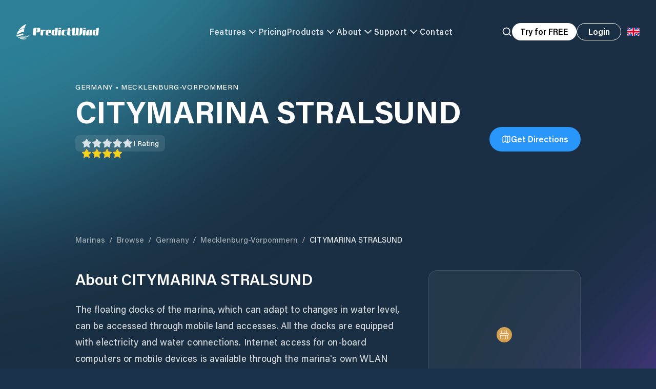

--- FILE ---
content_type: text/html; charset=utf-8
request_url: https://www.predictwind.com/marinas/germany/mecklenburg-vorpommern/citymarina-stralsund
body_size: 122593
content:
<!DOCTYPE html><html lang="en"><head><meta charSet="utf-8"/><meta name="google-site-verification" content="hQQ5KoXjSBHPOfdBdSb8PIkJZhilEtyjkBzF_Kn1A9k"/><link rel="preconnect" href="https://cdn.segment.com" crossorigin="anonymous"/><link rel="preconnect" href="https://widget.intercom.io" crossorigin="anonymous"/><meta name="viewport" content="minimum-scale=1, initial-scale=1, width=device-width, shrink-to-fit=no, user-scalable=yes, viewport-fit=cover"/><link rel="preload" href="/_next/static/media/pw-logo-full.655d9716.svg" as="image" fetchpriority="high"/><title>CITYMARINA STRALSUND Mecklenburg-Vorpommern Facilities and Weather Forecast • PredictWind</title><meta name="description" content="The floating docks of the marina, which can adapt to changes in water level, can be accessed through mobile land accesses. All the docks are equipped with electricity and water connections. Internet access for on-board computers or mobile devices is available through the marina&#x27;s own WLAN access points. The sanitary facilities, including the laundry, are located in the floating port building.
Gas station in the port of Stralsund
Fecal aspiration (all mouthpieces)
Accessories, equipment
replacement parts
Repair
Separate waste disposal
Disposal of used oil
Sanitary facilities (shower + toilet)
1st house for spring 2018
Washer dryer
Boat rental"/><meta name="theme-color" content="#19324A" media="(prefers-color-scheme: dark)"/><meta name="twitter:image" content="https://predictwind.com/images/earth.jpg"/><meta name="twitter:image:src" content="https://predictwind.com/images/earth.jpg"/><meta name="twitter:image:alt" content="Earth image from space"/><meta name="twitter:image:width" content="2560px"/><meta name="twitter:image:height" content="1200px"/><meta name="twitter:card" content="summary_large_image"/><meta name="twitter:site" content="predictwind.com"/><meta name="twitter:creator" content="PredictWind"/><meta name="twitter:title" content="CITYMARINA STRALSUND Mecklenburg-Vorpommern Facilities and Weather Forecast • PredictWind"/><meta name="twitter:description" content="The floating docks of the marina, which can adapt to changes in water level, can be accessed through mobile land accesses. All the docks are equipped with electricity and water connections. Internet access for on-board computers or mobile devices is available through the marina&#x27;s own WLAN access points. The sanitary facilities, including the laundry, are located in the floating port building.
Gas station in the port of Stralsund
Fecal aspiration (all mouthpieces)
Accessories, equipment
replacement parts
Repair
Separate waste disposal
Disposal of used oil
Sanitary facilities (shower + toilet)
1st house for spring 2018
Washer dryer
Boat rental"/><meta property="og:type" content="website"/><meta property="og:title" content="CITYMARINA STRALSUND Mecklenburg-Vorpommern Facilities and Weather Forecast • PredictWind"/><meta property="og:description" content="The floating docks of the marina, which can adapt to changes in water level, can be accessed through mobile land accesses. All the docks are equipped with electricity and water connections. Internet access for on-board computers or mobile devices is available through the marina&#x27;s own WLAN access points. The sanitary facilities, including the laundry, are located in the floating port building.
Gas station in the port of Stralsund
Fecal aspiration (all mouthpieces)
Accessories, equipment
replacement parts
Repair
Separate waste disposal
Disposal of used oil
Sanitary facilities (shower + toilet)
1st house for spring 2018
Washer dryer
Boat rental"/><meta property="og:site_name" content="PredictWind"/><meta property="og:url" content="https://predictwind.com/marinas/germany/mecklenburg-vorpommern/citymarina-stralsund"/><link rel="icon" href="/favicon.ico"/><meta property="og:image" content="/images/earth.jpg"/><meta property="og:image:secure_url" content="/images/earth.jpg"/><meta property="og:image:width" content="1440"/><meta property="og:image:height" content="820"/><meta property="og:image:alt" content="PredictWind"/><meta name="keywords" content="CITYMARINA STRALSUND, marina in [object Object], [object Object] marinas, CITYMARINA STRALSUND docking, CITYMARINA STRALSUND boat rentals, CITYMARINA STRALSUND sailing, CITYMARINA STRALSUND fishing"/><link href="https://api.mapbox.com/mapbox-gl-js/v2.6.1/mapbox-gl.css" rel="stylesheet"/><link rel="canonical" href="https://www.predictwind.com/marinas/germany/mecklenburg-vorpommern/citymarina-stralsund"/><script type="application/ld+json">{"@context":"https://schema.org","@type":"LocalBusiness","name":"CITYMARINA STRALSUND","description":"The floating docks of the marina, which can adapt to changes in water level, can be accessed through mobile land accesses. All the docks are equipped with electricity and water connections. Internet access for on-board computers or mobile devices is available through the marina's own WLAN access points. The sanitary facilities, including the laundry, are located in the floating port building.\nGas station in the port of Stralsund\nFecal aspiration (all mouthpieces)\nAccessories, equipment\nreplacement parts\nRepair\nSeparate waste disposal\nDisposal of used oil\nSanitary facilities (shower + toilet)\n1st house for spring 2018\nWasher dryer\nBoat rental","url":null,"telephone":" 0 38 31/44 49 78","email":"info@citymarina-stralsund.de","image":["https://d3mc2wqt0g7xc3.cloudfront.net/media-test/point10164_0s9alRv.jpg","https://d3mc2wqt0g7xc3.cloudfront.net/media-test/point10164.jpg"],"publisher":{"@type":"Organization","name":"PredictWind","logo":{"@type":"ImageObject","url":"https://www.predictwind.com/_next/static/media/pw-logo-full.655d9716.svg"}},"author":{"@type":"Organization","name":"PredictWind"},"address":{"@type":"PostalAddress","addressLocality":"CITYMARINA STRALSUND","addressRegion":"Mecklenburg-Vorpommern","addressCountry":"Germany"},"geo":{"@type":"GeoCoordinates","latitude":"54.31838","longitude":"13.09518"},"openingHoursSpecification":{"@type":"OpeningHoursSpecification","dayOfWeek":["Monday","Tuesday","Wednesday","Thursday","Friday"]},"aggregateRating":{"@type":"AggregateRating","ratingValue":4,"ratingCount":1,"bestRating":5},"priceRange":"$$","amenityFeature":[{"@type":"LocationFeatureSpecification","name":"Open Year-Round","value":false},{"@type":"LocationFeatureSpecification","name":"Electricity","value":true},{"@type":"LocationFeatureSpecification","name":"Water","value":true},{"@type":"LocationFeatureSpecification","name":"Showers","value":true},{"@type":"LocationFeatureSpecification","name":"Laundry","value":true}],"department":[{"@type":"BoatTrip","name":"Berthing Services","description":"Berths available: Under 10m, 10-20m, Over 20m"}],"areaServed":{"@type":"GeoCircle","geoMidpoint":{"@type":"GeoCoordinates","latitude":"54.31838","longitude":"13.09518"},"geoRadius":"5000"},"hasMap":"https://maps.google.com/?q=54.31838,13.09518"}</script><link rel="preload" as="image" imageSrcSet="/_next/image?url=https%3A%2F%2Fd3mc2wqt0g7xc3.cloudfront.net%2Fmedia-test%2Fpoint10164_0s9alRv.jpg&amp;w=640&amp;q=75 640w, /_next/image?url=https%3A%2F%2Fd3mc2wqt0g7xc3.cloudfront.net%2Fmedia-test%2Fpoint10164_0s9alRv.jpg&amp;w=750&amp;q=75 750w, /_next/image?url=https%3A%2F%2Fd3mc2wqt0g7xc3.cloudfront.net%2Fmedia-test%2Fpoint10164_0s9alRv.jpg&amp;w=828&amp;q=75 828w, /_next/image?url=https%3A%2F%2Fd3mc2wqt0g7xc3.cloudfront.net%2Fmedia-test%2Fpoint10164_0s9alRv.jpg&amp;w=1080&amp;q=75 1080w, /_next/image?url=https%3A%2F%2Fd3mc2wqt0g7xc3.cloudfront.net%2Fmedia-test%2Fpoint10164_0s9alRv.jpg&amp;w=1200&amp;q=75 1200w, /_next/image?url=https%3A%2F%2Fd3mc2wqt0g7xc3.cloudfront.net%2Fmedia-test%2Fpoint10164_0s9alRv.jpg&amp;w=1920&amp;q=75 1920w, /_next/image?url=https%3A%2F%2Fd3mc2wqt0g7xc3.cloudfront.net%2Fmedia-test%2Fpoint10164_0s9alRv.jpg&amp;w=2048&amp;q=75 2048w, /_next/image?url=https%3A%2F%2Fd3mc2wqt0g7xc3.cloudfront.net%2Fmedia-test%2Fpoint10164_0s9alRv.jpg&amp;w=3840&amp;q=75 3840w" imageSizes="100vw" fetchpriority="high"/><link href="https://api.mapbox.com/mapbox-gl-js/v2.6.1/mapbox-gl.css" rel="stylesheet"/><link href="https://api.mapbox.com/mapbox-gl-js/v2.6.1/mapbox-gl.css" rel="stylesheet"/><link href="https://api.mapbox.com/mapbox-gl-js/v2.6.1/mapbox-gl.css" rel="stylesheet"/><link href="https://api.mapbox.com/mapbox-gl-js/v2.6.1/mapbox-gl.css" rel="stylesheet"/><link href="https://api.mapbox.com/mapbox-gl-js/v2.6.1/mapbox-gl.css" rel="stylesheet"/><link href="https://api.mapbox.com/mapbox-gl-js/v2.6.1/mapbox-gl.css" rel="stylesheet"/><link href="https://api.mapbox.com/mapbox-gl-js/v2.6.1/mapbox-gl.css" rel="stylesheet"/><link href="https://api.mapbox.com/mapbox-gl-js/v2.6.1/mapbox-gl.css" rel="stylesheet"/><link href="https://api.mapbox.com/mapbox-gl-js/v2.6.1/mapbox-gl.css" rel="stylesheet"/><link href="https://api.mapbox.com/mapbox-gl-js/v2.6.1/mapbox-gl.css" rel="stylesheet"/><link href="https://api.mapbox.com/mapbox-gl-js/v2.6.1/mapbox-gl.css" rel="stylesheet"/><link href="https://api.mapbox.com/mapbox-gl-js/v2.6.1/mapbox-gl.css" rel="stylesheet"/><link href="https://api.mapbox.com/mapbox-gl-js/v2.6.1/mapbox-gl.css" rel="stylesheet"/><link href="https://api.mapbox.com/mapbox-gl-js/v2.6.1/mapbox-gl.css" rel="stylesheet"/><link href="https://api.mapbox.com/mapbox-gl-js/v2.6.1/mapbox-gl.css" rel="stylesheet"/><link href="https://api.mapbox.com/mapbox-gl-js/v2.6.1/mapbox-gl.css" rel="stylesheet"/><link href="https://api.mapbox.com/mapbox-gl-js/v2.6.1/mapbox-gl.css" rel="stylesheet"/><link href="https://api.mapbox.com/mapbox-gl-js/v2.6.1/mapbox-gl.css" rel="stylesheet"/><link href="https://api.mapbox.com/mapbox-gl-js/v2.6.1/mapbox-gl.css" rel="stylesheet"/><link href="https://api.mapbox.com/mapbox-gl-js/v2.6.1/mapbox-gl.css" rel="stylesheet"/><link href="https://api.mapbox.com/mapbox-gl-js/v2.6.1/mapbox-gl.css" rel="stylesheet"/><link href="https://api.mapbox.com/mapbox-gl-js/v2.6.1/mapbox-gl.css" rel="stylesheet"/><link href="https://api.mapbox.com/mapbox-gl-js/v2.6.1/mapbox-gl.css" rel="stylesheet"/><link href="https://api.mapbox.com/mapbox-gl-js/v2.6.1/mapbox-gl.css" rel="stylesheet"/><link href="https://api.mapbox.com/mapbox-gl-js/v2.6.1/mapbox-gl.css" rel="stylesheet"/><link href="https://api.mapbox.com/mapbox-gl-js/v2.6.1/mapbox-gl.css" rel="stylesheet"/><link href="https://api.mapbox.com/mapbox-gl-js/v2.6.1/mapbox-gl.css" rel="stylesheet"/><link href="https://api.mapbox.com/mapbox-gl-js/v2.6.1/mapbox-gl.css" rel="stylesheet"/><link href="https://api.mapbox.com/mapbox-gl-js/v2.6.1/mapbox-gl.css" rel="stylesheet"/><link href="https://api.mapbox.com/mapbox-gl-js/v2.6.1/mapbox-gl.css" rel="stylesheet"/><link href="https://api.mapbox.com/mapbox-gl-js/v2.6.1/mapbox-gl.css" rel="stylesheet"/><link href="https://api.mapbox.com/mapbox-gl-js/v2.6.1/mapbox-gl.css" rel="stylesheet"/><link href="https://api.mapbox.com/mapbox-gl-js/v2.6.1/mapbox-gl.css" rel="stylesheet"/><link href="https://api.mapbox.com/mapbox-gl-js/v2.6.1/mapbox-gl.css" rel="stylesheet"/><link href="https://api.mapbox.com/mapbox-gl-js/v2.6.1/mapbox-gl.css" rel="stylesheet"/><link href="https://api.mapbox.com/mapbox-gl-js/v2.6.1/mapbox-gl.css" rel="stylesheet"/><link href="https://api.mapbox.com/mapbox-gl-js/v2.6.1/mapbox-gl.css" rel="stylesheet"/><link href="https://api.mapbox.com/mapbox-gl-js/v2.6.1/mapbox-gl.css" rel="stylesheet"/><link href="https://api.mapbox.com/mapbox-gl-js/v2.6.1/mapbox-gl.css" rel="stylesheet"/><link href="https://api.mapbox.com/mapbox-gl-js/v2.6.1/mapbox-gl.css" rel="stylesheet"/><link href="https://api.mapbox.com/mapbox-gl-js/v2.6.1/mapbox-gl.css" rel="stylesheet"/><link href="https://api.mapbox.com/mapbox-gl-js/v2.6.1/mapbox-gl.css" rel="stylesheet"/><link href="https://api.mapbox.com/mapbox-gl-js/v2.6.1/mapbox-gl.css" rel="stylesheet"/><link href="https://api.mapbox.com/mapbox-gl-js/v2.6.1/mapbox-gl.css" rel="stylesheet"/><link href="https://api.mapbox.com/mapbox-gl-js/v2.6.1/mapbox-gl.css" rel="stylesheet"/><link href="https://api.mapbox.com/mapbox-gl-js/v2.6.1/mapbox-gl.css" rel="stylesheet"/><link href="https://api.mapbox.com/mapbox-gl-js/v2.6.1/mapbox-gl.css" rel="stylesheet"/><link href="https://api.mapbox.com/mapbox-gl-js/v2.6.1/mapbox-gl.css" rel="stylesheet"/><link href="https://api.mapbox.com/mapbox-gl-js/v2.6.1/mapbox-gl.css" rel="stylesheet"/><link href="https://api.mapbox.com/mapbox-gl-js/v2.6.1/mapbox-gl.css" rel="stylesheet"/><link rel="alternate" hrefLang="en" href="https://www.predictwind.com/marinas/germany/mecklenburg-vorpommern/citymarina-stralsund"/><link rel="alternate" hrefLang="fr" href="https://www.predictwind.com/fr/marinas/germany/mecklenburg-vorpommern/citymarina-stralsund"/><link rel="alternate" hrefLang="es" href="https://www.predictwind.com/es/marinas/germany/mecklenburg-vorpommern/citymarina-stralsund"/><link rel="alternate" hrefLang="it" href="https://www.predictwind.com/it/marinas/germany/mecklenburg-vorpommern/citymarina-stralsund"/><meta name="next-head-count" content="89"/><link rel="preload" href="/_next/static/css/b78eacebce008db3.css" as="style"/><link rel="stylesheet" href="/_next/static/css/b78eacebce008db3.css" data-n-g=""/><noscript data-n-css=""></noscript><script defer="" nomodule="" src="/_next/static/chunks/polyfills-c67a75d1b6f99dc8.js"></script><script data-partytown-config="">
            partytown = {
              lib: "/_next/static/~partytown/"
            };
          </script><script data-partytown="">!(function(w,p,f,c){if(!window.crossOriginIsolated && !navigator.serviceWorker) return;c=w[p]=w[p]||{};c[f]=(c[f]||[])})(window,'partytown','forward');/* Partytown 0.8.1 - MIT builder.io */
!function(t,e,n,i,o,r,a,s,d,c,l,p){function u(){p||(p=1,"/"==(a=(r.lib||"/~partytown/")+(r.debug?"debug/":""))[0]&&(d=e.querySelectorAll('script[type="text/partytown"]'),i!=t?i.dispatchEvent(new CustomEvent("pt1",{detail:t})):(s=setTimeout(f,1e4),e.addEventListener("pt0",w),o?h(1):n.serviceWorker?n.serviceWorker.register(a+(r.swPath||"partytown-sw.js"),{scope:a}).then((function(t){t.active?h():t.installing&&t.installing.addEventListener("statechange",(function(t){"activated"==t.target.state&&h()}))}),console.error):f())))}function h(t){c=e.createElement(t?"script":"iframe"),t||(c.style.display="block",c.style.width="0",c.style.height="0",c.style.border="0",c.style.visibility="hidden",c.setAttribute("aria-hidden",!0)),c.src=a+"partytown-"+(t?"atomics.js?v=0.8.1":"sandbox-sw.html?"+Date.now()),e.querySelector(r.sandboxParent||"body").appendChild(c)}function f(n,o){for(w(),i==t&&(r.forward||[]).map((function(e){delete t[e.split(".")[0]]})),n=0;n<d.length;n++)(o=e.createElement("script")).innerHTML=d[n].innerHTML,o.nonce=r.nonce,e.head.appendChild(o);c&&c.parentNode.removeChild(c)}function w(){clearTimeout(s)}r=t.partytown||{},i==t&&(r.forward||[]).map((function(e){l=t,e.split(".").map((function(e,n,i){l=l[i[n]]=n+1<i.length?"push"==i[n+1]?[]:l[i[n]]||{}:function(){(t._ptf=t._ptf||[]).push(i,arguments)}}))})),"complete"==e.readyState?u():(t.addEventListener("DOMContentLoaded",u),t.addEventListener("load",u))}(window,document,navigator,top,window.crossOriginIsolated);</script><script src="/_next/static/chunks/webpack-eb2598f3119f8717.js" defer=""></script><script src="/_next/static/chunks/framework-c487328b5746d6dc.js" defer=""></script><script src="/_next/static/chunks/main-4a98adc6e551371a.js" defer=""></script><script src="/_next/static/chunks/pages/_app-dbd626701fc42b6d.js" defer=""></script><script src="/_next/static/chunks/e78e02fd-e0ac1b092d65f73c.js" defer=""></script><script src="/_next/static/chunks/3691-c9fcb93785cc6cca.js" defer=""></script><script src="/_next/static/chunks/740-9315a891055ab013.js" defer=""></script><script src="/_next/static/chunks/9485-fec5350f6270debf.js" defer=""></script><script src="/_next/static/chunks/8293-f67370ee9d264518.js" defer=""></script><script src="/_next/static/chunks/4619-6fa1731cc9267e6a.js" defer=""></script><script src="/_next/static/chunks/5393-3db620b13a5ac03b.js" defer=""></script><script src="/_next/static/chunks/827-ecc48055d0c9fb30.js" defer=""></script><script src="/_next/static/chunks/2673-98a700d840e5f924.js" defer=""></script><script src="/_next/static/chunks/pages/marinas/%5Bcountry%5D/%5Bstate%5D/%5Bmarina%5D-fff49f337b36778f.js" defer=""></script><script src="/_next/static/RsxQmoIMxowDGvxmJwMt_/_buildManifest.js" defer=""></script><script src="/_next/static/RsxQmoIMxowDGvxmJwMt_/_ssgManifest.js" defer=""></script></head><body><div id="__next"><div class="relative z-10 bg-content-section-dark"><div class="relative"><div class="headroom-wrapper"><div style="position:relative;top:0;left:0;right:0;z-index:50;-webkit-transform:translate3D(0, 0, 0);-ms-transform:translate3D(0, 0, 0);transform:translate3D(0, 0, 0);pointer-events:auto" class="headroom headroom--unfixed"><header><nav style="opacity:0"><div class="relative z-50 flex w-full justify-center bg-transparent transition-all duration-500 ease-in-out"><div class="h-[85px] w-full md:h-[125px]"><div class="flex h-[85px] items-center border-b px-5 py-5 transition-all duration-200 ease-in-out md:h-[125px] md:pl-8 border-white/0"><div class="mx-auto w-full max-w-screen-3xl"><div class="flex items-center justify-between gap-6 w-full items-center justify-between opacity-100 transition-opacity duration-500 ease-in-out"><a class="block w-full" href="/"><div class="h-[30px] w-auto min-w-[30px] flex-[0_0_auto] cursor-pointer object-contain"><img alt="Predictwind Logo" fetchpriority="high" loading="eager" width="161" height="30" decoding="async" data-nimg="1" class="h-auto w-auto object-contain" style="color:transparent" src="/_next/static/media/pw-logo-full.655d9716.svg"/></div></a><div class="hidden w-full items-center justify-center gap-x-6 lg:flex text-white" style="opacity:0"><button class="flex items-center gap-x-2 text-base font-semibold tracking-wide opacity-80 transition hover:opacity-100">Features<svg xmlns="http://www.w3.org/2000/svg" width="24" height="24" viewBox="0 0 24 24" fill="none" stroke="currentColor" stroke-width="2" stroke-linecap="round" stroke-linejoin="round" class="lucide lucide-chevron-down transition-all duration-200 ease-in-out"><path d="m6 9 6 6 6-6"></path></svg></button><a class="cursor-pointer text-base font-semibold tracking-wide transition opacity-80" href="https://forecast.predictwind.com/features-packages-and-pricing/">Pricing</a><button class="flex cursor-pointer items-center gap-x-2 text-base font-semibold tracking-wide opacity-80 transition hover:opacity-100">Products<svg xmlns="http://www.w3.org/2000/svg" width="24" height="24" viewBox="0 0 24 24" fill="none" stroke="currentColor" stroke-width="2" stroke-linecap="round" stroke-linejoin="round" class="lucide lucide-chevron-down transition-all duration-200 ease-in-out"><path d="m6 9 6 6 6-6"></path></svg></button><button class="flex items-center gap-x-2 whitespace-nowrap text-base font-semibold tracking-wide opacity-80 transition hover:opacity-100">About<svg xmlns="http://www.w3.org/2000/svg" width="24" height="24" viewBox="0 0 24 24" fill="none" stroke="currentColor" stroke-width="2" stroke-linecap="round" stroke-linejoin="round" class="lucide lucide-chevron-down transition-all duration-200 ease-in-out"><path d="m6 9 6 6 6-6"></path></svg></button><button class="flex items-center gap-x-2 text-base font-semibold tracking-wide opacity-80 transition hover:opacity-100">Support<svg xmlns="http://www.w3.org/2000/svg" width="24" height="24" viewBox="0 0 24 24" fill="none" stroke="currentColor" stroke-width="2" stroke-linecap="round" stroke-linejoin="round" class="lucide lucide-chevron-down transition-all duration-200 ease-in-out"><path d="m6 9 6 6 6-6"></path></svg></button><a class="text-base font-semibold tracking-wide transition opacity-80" href="/contact-us">Contact</a></div><div class="flex w-full items-center justify-end sm:gap-x-4"><button aria-label="Search" class="hidden xl:block"><div style="opacity:0"><svg xmlns="http://www.w3.org/2000/svg" width="24" height="24" viewBox="0 0 24 24" fill="none" stroke="currentColor" stroke-width="2" stroke-linecap="round" stroke-linejoin="round" class="lucide lucide-search h-5 w-5 transition text-white"><circle cx="11" cy="11" r="8"></circle><path d="m21 21-4.3-4.3"></path></svg></div></button><button class="group hidden h-[34px] w-fit cursor-pointer items-center justify-center whitespace-nowrap rounded-full bg-white px-4 font-semibold leading-none transition-all duration-200 ease-in-out xl:flex">Try for FREE</button><a class="hidden sm:block" href="https://forecast.predictwind.com/login"><span class="leading-none group px-6 sm:px-8 font-semibold w-fit cursor-pointer outline-none flex items-center justify-center transition-all ease-in-out duration-200 whitespace-nowrap text-white border border-white hover:bg-white hover:text-content-section-dark rounded-full md:px-4" tabindex="0" style="min-width:87px;height:34px">Login</span></a><div class="relative text-base leading-none text-content-section-dark"><button type="button" id="radix-:R16pdbm:" aria-haspopup="menu" aria-expanded="false" data-state="closed" aria-label="Language Selector"><div class="flex h-12 w-12 flex-[0_0_auto] translate-y-[1px] items-center justify-center rounded-full text-[25px] leading-[24px] md:translate-y-0"><svg xmlns="http://www.w3.org/2000/svg" viewBox="0 0 513 342" class="h-4 object-contain"><g fill="#FFF"><path d="M0 0h513v341.3H0V0z"></path><path d="M311.7 230 513 341.3v-31.5L369.3 230h-57.6zM200.3 111.3 0 0v31.5l143.7 79.8h56.6z"></path></g><path d="M393.8 230 513 295.7V230H393.8zm-82.1 0L513 341.3v-31.5L369.3 230h-57.6zm146.9 111.3-147-81.7v81.7h147zM90.3 230 0 280.2V230h90.3zm110 14.2v97.2H25.5l174.8-97.2zm-82.1-132.9L0 45.6v65.7h118.2zm82.1 0L0 0v31.5l143.7 79.8h56.6zM53.4 0l147 81.7V0h-147zm368.3 111.3L513 61.1v50.2h-91.3zm-110-14.2V0h174.9L311.7 97.1z" fill="#0052B4"></path><g fill="#D80027"><path d="M288 0h-64v138.7H0v64h224v138.7h64V202.7h224v-64H288V0z"></path><path d="M311.7 230 513 341.3v-31.5L369.3 230h-57.6zm-168 0L0 309.9v31.5L200.3 230h-56.6zm56.6-118.7L0 0v31.5l143.7 79.8h56.6zm168 0L513 31.5V0L311.7 111.3h56.6z"></path></g></svg></div></button></div><button type="button" aria-haspopup="dialog" aria-expanded="false" aria-controls="radix-:Rbm:" data-state="closed" class="relative grid h-12 w-12 flex-[0_0_auto] cursor-pointer place-items-center rounded-full md:hidden"><div class="relative flex items-center justify-center"><div class="absolute z-10 h-[38px] w-[38px] rounded-full transition-all duration-200 ease-in-out bg-black/20 backdrop-blur-xl"></div><img alt="logo" loading="lazy" width="25" height="14" decoding="async" data-nimg="1" class="relative z-20 w-auto scale-[.9]" style="color:transparent" src="/_next/static/media/hamburger-menu.5b528a3e.svg"/></div></button></div></div></div></div><div class="mx-auto w-full max-w-[1440px] px-12 py-14 pointer-events-none" style="opacity:0"></div></div></div></nav></header></div></div><div class="absolute left-0 top-0 min-h-screen w-full bg-[#1a2f43] text-white"><div class="z-10"><main><div class="bg-pw-blue-900 relative w-full overflow-hidden text-white"><div class="absolute inset-0 z-0"><img alt="CITYMARINA STRALSUND" fetchpriority="high" decoding="async" data-nimg="fill" class="opacity-40 blur-sm" style="position:absolute;height:100%;width:100%;left:0;top:0;right:0;bottom:0;object-fit:cover;color:transparent" sizes="100vw" srcSet="/_next/image?url=https%3A%2F%2Fd3mc2wqt0g7xc3.cloudfront.net%2Fmedia-test%2Fpoint10164_0s9alRv.jpg&amp;w=640&amp;q=75 640w, /_next/image?url=https%3A%2F%2Fd3mc2wqt0g7xc3.cloudfront.net%2Fmedia-test%2Fpoint10164_0s9alRv.jpg&amp;w=750&amp;q=75 750w, /_next/image?url=https%3A%2F%2Fd3mc2wqt0g7xc3.cloudfront.net%2Fmedia-test%2Fpoint10164_0s9alRv.jpg&amp;w=828&amp;q=75 828w, /_next/image?url=https%3A%2F%2Fd3mc2wqt0g7xc3.cloudfront.net%2Fmedia-test%2Fpoint10164_0s9alRv.jpg&amp;w=1080&amp;q=75 1080w, /_next/image?url=https%3A%2F%2Fd3mc2wqt0g7xc3.cloudfront.net%2Fmedia-test%2Fpoint10164_0s9alRv.jpg&amp;w=1200&amp;q=75 1200w, /_next/image?url=https%3A%2F%2Fd3mc2wqt0g7xc3.cloudfront.net%2Fmedia-test%2Fpoint10164_0s9alRv.jpg&amp;w=1920&amp;q=75 1920w, /_next/image?url=https%3A%2F%2Fd3mc2wqt0g7xc3.cloudfront.net%2Fmedia-test%2Fpoint10164_0s9alRv.jpg&amp;w=2048&amp;q=75 2048w, /_next/image?url=https%3A%2F%2Fd3mc2wqt0g7xc3.cloudfront.net%2Fmedia-test%2Fpoint10164_0s9alRv.jpg&amp;w=3840&amp;q=75 3840w" src="/_next/image?url=https%3A%2F%2Fd3mc2wqt0g7xc3.cloudfront.net%2Fmedia-test%2Fpoint10164_0s9alRv.jpg&amp;w=3840&amp;q=75"/><div class="from-pw-blue-900 via-pw-blue-900/60 absolute inset-0 bg-gradient-to-t to-transparent"></div></div><div class="container relative z-10 pb-16 pt-24 md:pb-24 md:pt-40"><div class="flex flex-col gap-6 md:flex-row md:items-end md:justify-between"><div class="flex-1"><div class="text-pw-blue-300 mb-2 text-sm font-medium uppercase tracking-wider">Germany<!-- --> • <!-- -->Mecklenburg-Vorpommern</div><h1 class="text-4xl font-bold leading-tight md:text-5xl lg:text-6xl">CITYMARINA STRALSUND</h1><div class="mt-4 flex items-center gap-4"><div class="flex items-center gap-2 rounded-lg bg-white/10 px-3 py-1.5 backdrop-blur-md"><div class="flex items-center gap-x-1"><div class="relative"><svg xmlns="http://www.w3.org/2000/svg" width="24" height="24" viewBox="0 0 24 24" fill="#fff" stroke="currentColor" stroke-width="2" stroke-linecap="round" stroke-linejoin="round" class="lucide lucide-star h-4 w-4 opacity-80 md:h-5 md:w-5"><polygon points="12 2 15.09 8.26 22 9.27 17 14.14 18.18 21.02 12 17.77 5.82 21.02 7 14.14 2 9.27 8.91 8.26 12 2"></polygon></svg><div class="absolute inset-0 overflow-hidden" style="width:100%"><svg xmlns="http://www.w3.org/2000/svg" width="24" height="24" viewBox="0 0 24 24" fill="#EDD716" stroke="#F4C02D" stroke-width="2" stroke-linecap="round" stroke-linejoin="round" class="lucide lucide-star h-4 w-4 md:h-5 md:w-5"><polygon points="12 2 15.09 8.26 22 9.27 17 14.14 18.18 21.02 12 17.77 5.82 21.02 7 14.14 2 9.27 8.91 8.26 12 2"></polygon></svg></div></div><div class="relative"><svg xmlns="http://www.w3.org/2000/svg" width="24" height="24" viewBox="0 0 24 24" fill="#fff" stroke="currentColor" stroke-width="2" stroke-linecap="round" stroke-linejoin="round" class="lucide lucide-star h-4 w-4 opacity-80 md:h-5 md:w-5"><polygon points="12 2 15.09 8.26 22 9.27 17 14.14 18.18 21.02 12 17.77 5.82 21.02 7 14.14 2 9.27 8.91 8.26 12 2"></polygon></svg><div class="absolute inset-0 overflow-hidden" style="width:100%"><svg xmlns="http://www.w3.org/2000/svg" width="24" height="24" viewBox="0 0 24 24" fill="#EDD716" stroke="#F4C02D" stroke-width="2" stroke-linecap="round" stroke-linejoin="round" class="lucide lucide-star h-4 w-4 md:h-5 md:w-5"><polygon points="12 2 15.09 8.26 22 9.27 17 14.14 18.18 21.02 12 17.77 5.82 21.02 7 14.14 2 9.27 8.91 8.26 12 2"></polygon></svg></div></div><div class="relative"><svg xmlns="http://www.w3.org/2000/svg" width="24" height="24" viewBox="0 0 24 24" fill="#fff" stroke="currentColor" stroke-width="2" stroke-linecap="round" stroke-linejoin="round" class="lucide lucide-star h-4 w-4 opacity-80 md:h-5 md:w-5"><polygon points="12 2 15.09 8.26 22 9.27 17 14.14 18.18 21.02 12 17.77 5.82 21.02 7 14.14 2 9.27 8.91 8.26 12 2"></polygon></svg><div class="absolute inset-0 overflow-hidden" style="width:100%"><svg xmlns="http://www.w3.org/2000/svg" width="24" height="24" viewBox="0 0 24 24" fill="#EDD716" stroke="#F4C02D" stroke-width="2" stroke-linecap="round" stroke-linejoin="round" class="lucide lucide-star h-4 w-4 md:h-5 md:w-5"><polygon points="12 2 15.09 8.26 22 9.27 17 14.14 18.18 21.02 12 17.77 5.82 21.02 7 14.14 2 9.27 8.91 8.26 12 2"></polygon></svg></div></div><div class="relative"><svg xmlns="http://www.w3.org/2000/svg" width="24" height="24" viewBox="0 0 24 24" fill="#fff" stroke="currentColor" stroke-width="2" stroke-linecap="round" stroke-linejoin="round" class="lucide lucide-star h-4 w-4 opacity-80 md:h-5 md:w-5"><polygon points="12 2 15.09 8.26 22 9.27 17 14.14 18.18 21.02 12 17.77 5.82 21.02 7 14.14 2 9.27 8.91 8.26 12 2"></polygon></svg><div class="absolute inset-0 overflow-hidden" style="width:100%"><svg xmlns="http://www.w3.org/2000/svg" width="24" height="24" viewBox="0 0 24 24" fill="#EDD716" stroke="#F4C02D" stroke-width="2" stroke-linecap="round" stroke-linejoin="round" class="lucide lucide-star h-4 w-4 md:h-5 md:w-5"><polygon points="12 2 15.09 8.26 22 9.27 17 14.14 18.18 21.02 12 17.77 5.82 21.02 7 14.14 2 9.27 8.91 8.26 12 2"></polygon></svg></div></div><div class="relative"><svg xmlns="http://www.w3.org/2000/svg" width="24" height="24" viewBox="0 0 24 24" fill="#fff" stroke="currentColor" stroke-width="2" stroke-linecap="round" stroke-linejoin="round" class="lucide lucide-star h-4 w-4 opacity-80 md:h-5 md:w-5"><polygon points="12 2 15.09 8.26 22 9.27 17 14.14 18.18 21.02 12 17.77 5.82 21.02 7 14.14 2 9.27 8.91 8.26 12 2"></polygon></svg><div class="absolute inset-0 overflow-hidden" style="width:0%"><svg xmlns="http://www.w3.org/2000/svg" width="24" height="24" viewBox="0 0 24 24" fill="#EDD716" stroke="#F4C02D" stroke-width="2" stroke-linecap="round" stroke-linejoin="round" class="lucide lucide-star h-4 w-4 md:h-5 md:w-5"><polygon points="12 2 15.09 8.26 22 9.27 17 14.14 18.18 21.02 12 17.77 5.82 21.02 7 14.14 2 9.27 8.91 8.26 12 2"></polygon></svg></div></div></div><span class="text-sm font-medium">1<!-- --> <!-- -->Rating</span></div></div></div><div class="flex flex-col gap-3 sm:flex-row"><a target="_blank" rel="noopener noreferrer" class="hover:bg-pw-blue-600 flex items-center justify-center gap-2 rounded-full bg-pw-blue px-6 py-3 font-semibold text-white transition-colors" href="https://www.google.com/maps/dir/?api=1&amp;destination=54.31838,13.09518"><svg xmlns="http://www.w3.org/2000/svg" width="18" height="18" viewBox="0 0 24 24" fill="none" stroke="currentColor" stroke-width="2" stroke-linecap="round" stroke-linejoin="round" class="lucide lucide-map"><path d="M14.106 5.553a2 2 0 0 0 1.788 0l3.659-1.83A1 1 0 0 1 21 4.619v12.764a1 1 0 0 1-.553.894l-4.553 2.277a2 2 0 0 1-1.788 0l-4.212-2.106a2 2 0 0 0-1.788 0l-3.659 1.83A1 1 0 0 1 3 19.381V6.618a1 1 0 0 1 .553-.894l4.553-2.277a2 2 0 0 1 1.788 0z"></path><path d="M15 5.764v15"></path><path d="M9 3.236v15"></path></svg>Get Directions</a></div></div></div></div><article class="overflow-hidden [&amp;_#breadcrumbs-container]:p-0"><section class="container relative z-10 mt-12 md:mt-16"><div id="breadcrumbs-container" class="container relative z-30 pt-[125px]"><nav class="relative z-10 mx-auto w-full"><a class="text-[15px] capitalize text-white/60 hover:underline" href="/marinas">Marinas</a><span class="mx-2 text-[15px] text-white/60">/</span><a class="text-[15px] capitalize text-white/60 hover:underline" href="/marinas/browse">Browse</a><span class="mx-2 text-[15px] text-white/60">/</span><a class="text-[15px] capitalize text-white/60 hover:underline" href="/marinas/germany">Germany</a><span class="mx-2 text-[15px] text-white/60">/</span><a class="text-[15px] capitalize text-white/60 hover:underline" href="/marinas/germany/mecklenburg-vorpommern">Mecklenburg-Vorpommern</a><span class="mx-2 text-[15px] text-white/60">/</span><a class="text-[15px] capitalize pointer-events-none text-white/90" href="/marinas/germany/mecklenburg-vorpommern/citymarina-stralsund">CITYMARINA STRALSUND</a></nav></div><div class="mt-12 grid grid-cols-1 gap-12 lg:grid-cols-12"><div class="flex flex-col gap-12 md:gap-16 lg:col-span-8"><div class="space-y-6"><h2 class="text-3xl font-semibold text-white">About<!-- --> <!-- -->CITYMARINA STRALSUND</h2><div class="prose prose-lg prose-invert max-w-none text-white/80"><p class="whitespace-pre-line">The floating docks of the marina, which can adapt to changes in water level, can be accessed through mobile land accesses. All the docks are equipped with electricity and water connections. Internet access for on-board computers or mobile devices is available through the marina&#x27;s own WLAN access points. The sanitary facilities, including the laundry, are located in the floating port building.
Gas station in the port of Stralsund
Fecal aspiration (all mouthpieces)
Accessories, equipment
replacement parts
Repair
Separate waste disposal
Disposal of used oil
Sanitary facilities (shower + toilet)
1st house for spring 2018
Washer dryer
Boat rental</p></div></div><div><div class="relative w-full"><div class="overflow-hidden rounded-2xl bg-black/50 md:rounded-[32px]"><div class="overflow-hidden"><div class="flex"><div class="relative aspect-video w-full min-w-0 flex-[0_0_100%]"><img alt="Marina Image" loading="lazy" decoding="async" data-nimg="fill" class="object-cover" style="position:absolute;height:100%;width:100%;left:0;top:0;right:0;bottom:0;color:transparent" sizes="(max-width: 768px) 100vw, 66vw" srcSet="/_next/image?url=https%3A%2F%2Fd3mc2wqt0g7xc3.cloudfront.net%2Fmedia-test%2Fpoint10164_0s9alRv.jpg&amp;w=640&amp;q=75 640w, /_next/image?url=https%3A%2F%2Fd3mc2wqt0g7xc3.cloudfront.net%2Fmedia-test%2Fpoint10164_0s9alRv.jpg&amp;w=750&amp;q=75 750w, /_next/image?url=https%3A%2F%2Fd3mc2wqt0g7xc3.cloudfront.net%2Fmedia-test%2Fpoint10164_0s9alRv.jpg&amp;w=828&amp;q=75 828w, /_next/image?url=https%3A%2F%2Fd3mc2wqt0g7xc3.cloudfront.net%2Fmedia-test%2Fpoint10164_0s9alRv.jpg&amp;w=1080&amp;q=75 1080w, /_next/image?url=https%3A%2F%2Fd3mc2wqt0g7xc3.cloudfront.net%2Fmedia-test%2Fpoint10164_0s9alRv.jpg&amp;w=1200&amp;q=75 1200w, /_next/image?url=https%3A%2F%2Fd3mc2wqt0g7xc3.cloudfront.net%2Fmedia-test%2Fpoint10164_0s9alRv.jpg&amp;w=1920&amp;q=75 1920w, /_next/image?url=https%3A%2F%2Fd3mc2wqt0g7xc3.cloudfront.net%2Fmedia-test%2Fpoint10164_0s9alRv.jpg&amp;w=2048&amp;q=75 2048w, /_next/image?url=https%3A%2F%2Fd3mc2wqt0g7xc3.cloudfront.net%2Fmedia-test%2Fpoint10164_0s9alRv.jpg&amp;w=3840&amp;q=75 3840w" src="/_next/image?url=https%3A%2F%2Fd3mc2wqt0g7xc3.cloudfront.net%2Fmedia-test%2Fpoint10164_0s9alRv.jpg&amp;w=3840&amp;q=75"/></div><div class="relative aspect-video w-full min-w-0 flex-[0_0_100%]"><img alt="Marina Image" loading="lazy" decoding="async" data-nimg="fill" class="object-cover" style="position:absolute;height:100%;width:100%;left:0;top:0;right:0;bottom:0;color:transparent" sizes="(max-width: 768px) 100vw, 66vw" srcSet="/_next/image?url=https%3A%2F%2Fd3mc2wqt0g7xc3.cloudfront.net%2Fmedia-test%2Fpoint10164.jpg&amp;w=640&amp;q=75 640w, /_next/image?url=https%3A%2F%2Fd3mc2wqt0g7xc3.cloudfront.net%2Fmedia-test%2Fpoint10164.jpg&amp;w=750&amp;q=75 750w, /_next/image?url=https%3A%2F%2Fd3mc2wqt0g7xc3.cloudfront.net%2Fmedia-test%2Fpoint10164.jpg&amp;w=828&amp;q=75 828w, /_next/image?url=https%3A%2F%2Fd3mc2wqt0g7xc3.cloudfront.net%2Fmedia-test%2Fpoint10164.jpg&amp;w=1080&amp;q=75 1080w, /_next/image?url=https%3A%2F%2Fd3mc2wqt0g7xc3.cloudfront.net%2Fmedia-test%2Fpoint10164.jpg&amp;w=1200&amp;q=75 1200w, /_next/image?url=https%3A%2F%2Fd3mc2wqt0g7xc3.cloudfront.net%2Fmedia-test%2Fpoint10164.jpg&amp;w=1920&amp;q=75 1920w, /_next/image?url=https%3A%2F%2Fd3mc2wqt0g7xc3.cloudfront.net%2Fmedia-test%2Fpoint10164.jpg&amp;w=2048&amp;q=75 2048w, /_next/image?url=https%3A%2F%2Fd3mc2wqt0g7xc3.cloudfront.net%2Fmedia-test%2Fpoint10164.jpg&amp;w=3840&amp;q=75 3840w" src="/_next/image?url=https%3A%2F%2Fd3mc2wqt0g7xc3.cloudfront.net%2Fmedia-test%2Fpoint10164.jpg&amp;w=3840&amp;q=75"/></div></div></div></div><div class="mt-4 flex justify-center gap-2"><button class="h-2 w-2 rounded-full transition-all w-6 bg-white" aria-label="Go to slide 1"></button><button class="h-2 w-2 rounded-full transition-all bg-white/30 hover:bg-white/50" aria-label="Go to slide 2"></button></div></div></div><div><div class="h-full w-full rounded-2xl border border-white/10 bg-white/5 p-6 backdrop-blur-sm md:p-8"><div class="flex items-end gap-x-6"><h2 class="text-2xl font-semibold text-white">Facilities</h2></div><div class="mt-6 flex flex-wrap gap-3"><div class="flex items-center gap-2 rounded-full border border-white/10 bg-white/5 px-4 py-2 text-sm text-white/90 shadow-sm transition-colors hover:bg-white/10"><img alt="icon" loading="lazy" width="20" height="20" decoding="async" data-nimg="1" class="max-h-[20px] max-w-[20px] object-contain" style="color:transparent" src="/_next/static/media/electricity.7be69159.svg"/><span class="leading-none">Electricity</span></div><div class="flex items-center gap-2 rounded-full border border-white/10 bg-white/5 px-4 py-2 text-sm text-white/90 shadow-sm transition-colors hover:bg-white/10"><img alt="icon" loading="lazy" width="20" height="20" decoding="async" data-nimg="1" class="max-h-[20px] max-w-[20px] object-contain" style="color:transparent" src="/_next/static/media/fuel.17e7bd76.svg"/><span class="leading-none">Petrol</span></div><div class="flex items-center gap-2 rounded-full border border-white/10 bg-white/5 px-4 py-2 text-sm text-white/90 shadow-sm transition-colors hover:bg-white/10"><img alt="icon" loading="lazy" width="20" height="20" decoding="async" data-nimg="1" class="max-h-[20px] max-w-[20px] object-contain" style="color:transparent" src="/_next/static/media/fuel.17e7bd76.svg"/><span class="leading-none">Diesel</span></div><div class="flex items-center gap-2 rounded-full border border-white/10 bg-white/5 px-4 py-2 text-sm text-white/90 shadow-sm transition-colors hover:bg-white/10"><img alt="icon" loading="lazy" width="20" height="20" decoding="async" data-nimg="1" class="max-h-[20px] max-w-[20px] object-contain" style="color:transparent" src="/_next/static/media/water.afcdcd88.svg"/><span class="leading-none">Water</span></div><div class="flex items-center gap-2 rounded-full border border-white/10 bg-white/5 px-4 py-2 text-sm text-white/90 shadow-sm transition-colors hover:bg-white/10"><img alt="icon" loading="lazy" width="20" height="20" decoding="async" data-nimg="1" class="max-h-[20px] max-w-[20px] object-contain" style="color:transparent" src="/_next/static/media/wifi.9ed65dd1.svg"/><span class="leading-none">Wifi</span></div><div class="flex items-center gap-2 rounded-full border border-white/10 bg-white/5 px-4 py-2 text-sm text-white/90 shadow-sm transition-colors hover:bg-white/10"><img alt="icon" loading="lazy" width="20" height="20" decoding="async" data-nimg="1" class="max-h-[20px] max-w-[20px] object-contain" style="color:transparent" src="/_next/static/media/showers.f799458d.svg"/><span class="leading-none">Showers</span></div><div class="flex items-center gap-2 rounded-full border border-white/10 bg-white/5 px-4 py-2 text-sm text-white/90 shadow-sm transition-colors hover:bg-white/10"><img alt="icon" loading="lazy" width="20" height="20" decoding="async" data-nimg="1" class="max-h-[20px] max-w-[20px] object-contain" style="color:transparent" src="/_next/static/media/sewage.d131c1f1.svg"/><span class="leading-none">Sewage</span></div><div class="flex items-center gap-2 rounded-full border border-white/10 bg-white/5 px-4 py-2 text-sm text-white/90 shadow-sm transition-colors hover:bg-white/10"><img alt="icon" loading="lazy" width="20" height="20" decoding="async" data-nimg="1" class="max-h-[20px] max-w-[20px] object-contain" style="color:transparent" src="/_next/static/media/toilets.df81a3d2.svg"/><span class="leading-none">Toilets</span></div><div class="flex items-center gap-2 rounded-full border border-white/10 bg-white/5 px-4 py-2 text-sm text-white/90 shadow-sm transition-colors hover:bg-white/10"><img alt="icon" loading="lazy" width="20" height="20" decoding="async" data-nimg="1" class="max-h-[20px] max-w-[20px] object-contain" style="color:transparent" src="/_next/static/media/recycling.593be0c3.svg"/><span class="leading-none">Recycling</span></div><div class="flex items-center gap-2 rounded-full border border-white/10 bg-white/5 px-4 py-2 text-sm text-white/90 shadow-sm transition-colors hover:bg-white/10"><img alt="icon" loading="lazy" width="20" height="20" decoding="async" data-nimg="1" class="max-h-[20px] max-w-[20px] object-contain" style="color:transparent" src="/_next/static/media/food.933073d6.svg"/><span class="leading-none">Food</span></div><div class="flex items-center gap-2 rounded-full border border-white/10 bg-white/5 px-4 py-2 text-sm text-white/90 shadow-sm transition-colors hover:bg-white/10"><img alt="icon" loading="lazy" width="20" height="20" decoding="async" data-nimg="1" class="max-h-[20px] max-w-[20px] object-contain" style="color:transparent" src="/_next/static/media/bicycle.1f6b914f.svg"/><span class="leading-none">Bicycles</span></div><div class="flex items-center gap-2 rounded-full border border-white/10 bg-white/5 px-4 py-2 text-sm text-white/90 shadow-sm transition-colors hover:bg-white/10"><img alt="icon" loading="lazy" width="20" height="20" decoding="async" data-nimg="1" class="max-h-[20px] max-w-[20px] object-contain" style="color:transparent" src="/_next/static/media/bar.bfedd900.svg"/><span class="leading-none">Bar</span></div><div class="flex items-center gap-2 rounded-full border border-white/10 bg-white/5 px-4 py-2 text-sm text-white/90 shadow-sm transition-colors hover:bg-white/10"><img alt="icon" loading="lazy" width="20" height="20" decoding="async" data-nimg="1" class="max-h-[20px] max-w-[20px] object-contain" style="color:transparent" src="/_next/static/media/builder.0d4033e8.svg"/><span class="leading-none">Boatbuilder</span></div><div class="flex items-center gap-2 rounded-full border border-white/10 bg-white/5 px-4 py-2 text-sm text-white/90 shadow-sm transition-colors hover:bg-white/10"><img alt="icon" loading="lazy" width="20" height="20" decoding="async" data-nimg="1" class="max-h-[20px] max-w-[20px] object-contain" style="color:transparent" src="/_next/static/media/laundry.f445167c.svg"/><span class="leading-none">Laundry</span></div><div class="flex items-center gap-2 rounded-full border border-white/10 bg-white/5 px-4 py-2 text-sm text-white/90 shadow-sm transition-colors hover:bg-white/10"><img alt="icon" loading="lazy" width="20" height="20" decoding="async" data-nimg="1" class="max-h-[20px] max-w-[20px] object-contain" style="color:transparent" src="/_next/static/media/supermarket.2d3f9c11.svg"/><span class="leading-none">Supermarket</span></div><div class="flex items-center gap-2 rounded-full border border-white/10 bg-white/5 px-4 py-2 text-sm text-white/90 shadow-sm transition-colors hover:bg-white/10"><img alt="icon" loading="lazy" width="20" height="20" decoding="async" data-nimg="1" class="max-h-[20px] max-w-[20px] object-contain" style="color:transparent" src="/_next/static/media/haulout.92322225.svg"/><span class="leading-none">Haulout</span></div><div class="flex items-center gap-2 rounded-full border border-white/10 bg-white/5 px-4 py-2 text-sm text-white/90 shadow-sm transition-colors hover:bg-white/10"><img alt="icon" loading="lazy" width="20" height="20" decoding="async" data-nimg="1" class="max-h-[20px] max-w-[20px] object-contain" style="color:transparent" src="/_next/static/media/medical.7ae536a5.svg"/><span class="leading-none">Medical Facilities</span></div><div class="flex items-center gap-2 rounded-full border border-white/10 bg-white/5 px-4 py-2 text-sm text-white/90 shadow-sm transition-colors hover:bg-white/10"><img alt="icon" loading="lazy" width="20" height="20" decoding="async" data-nimg="1" class="max-h-[20px] max-w-[20px] object-contain" style="color:transparent" src="/_next/static/media/markets.73d6e35d.svg"/><span class="leading-none">Markets</span></div><div class="flex items-center gap-2 rounded-full border border-white/10 bg-white/5 px-4 py-2 text-sm text-white/90 shadow-sm transition-colors hover:bg-white/10"><img alt="icon" loading="lazy" width="20" height="20" decoding="async" data-nimg="1" class="max-h-[20px] max-w-[20px] object-contain" style="color:transparent" src="/_next/static/media/sailmaker.77ca6c31.svg"/><span class="leading-none">Sailmaker</span></div></div></div></div></div><div class="flex min-w-fit flex-[0_0_auto] flex-col gap-8 lg:col-span-4"><div class="overflow-hidden rounded-2xl border border-white/10 bg-white/5"><div class="relative h-[250px] w-full"><div class="relative z-10 h-full"><div id="CITYMARINA STRALSUND" class="relative aspect-square h-full w-full"></div></div><div class="pointer-events-none absolute inset-0 shadow-[inset_0_0_20px_rgba(0,0,0,0.5)]"></div></div><div class="bg-white/5 p-4 backdrop-blur-sm"><div class="text-pw-blue-300 mb-1 font-mono text-sm">COORDINATES</div><div class="text-lg font-medium">54.31838<!-- --> N, <!-- -->13.09518<!-- --> E</div></div></div><div class="rounded-2xl border border-white/10 bg-white/5 px-6 pb-2 pt-6 backdrop-blur-sm"><h3 class="mb-2.5 text-xl font-semibold text-white">Port Information</h3><div class="flex flex-col divide-y divide-white/10"><div class="flex items-start gap-4 py-4"><div class="text-pw-blue-300 mt-1 flex h-10 w-10 flex-shrink-0 items-center justify-center rounded-full bg-white/5"><svg xmlns="http://www.w3.org/2000/svg" width="20" height="20" viewBox="0 0 24 24" fill="none" stroke="currentColor" stroke-width="2" stroke-linecap="round" stroke-linejoin="round" class="lucide lucide-phone"><path d="M22 16.92v3a2 2 0 0 1-2.18 2 19.79 19.79 0 0 1-8.63-3.07 19.5 19.5 0 0 1-6-6 19.79 19.79 0 0 1-3.07-8.67A2 2 0 0 1 4.11 2h3a2 2 0 0 1 2 1.72 12.84 12.84 0 0 0 .7 2.81 2 2 0 0 1-.45 2.11L8.09 9.91a16 16 0 0 0 6 6l1.27-1.27a2 2 0 0 1 2.11-.45 12.84 12.84 0 0 0 2.81.7A2 2 0 0 1 22 16.92z"></path></svg></div><div class=""><h4 class="text-sm font-medium text-white/50">Telephone</h4><div class="mt-0.5 w-full overflow-hidden text-ellipsis break-words text-base font-medium text-white"><a class="transition-colors hover:text-pw-blue hover:underline" href="tel: 0 38 31/44 49 78"> 0 38 31/44 49 78</a></div></div></div><div class="flex items-start gap-4 py-4"><div class="text-pw-blue-300 mt-1 flex h-10 w-10 flex-shrink-0 items-center justify-center rounded-full bg-white/5"><svg xmlns="http://www.w3.org/2000/svg" width="20" height="20" viewBox="0 0 24 24" fill="none" stroke="currentColor" stroke-width="2" stroke-linecap="round" stroke-linejoin="round" class="lucide lucide-mail"><rect width="20" height="16" x="2" y="4" rx="2"></rect><path d="m22 7-8.97 5.7a1.94 1.94 0 0 1-2.06 0L2 7"></path></svg></div><div class=""><h4 class="text-sm font-medium text-white/50">Email</h4><div class="mt-0.5 w-full overflow-hidden text-ellipsis break-words text-base font-medium text-white"><a class="transition-colors hover:text-pw-blue hover:underline" target="_blank" href="mailto:info@citymarina-stralsund.de">info@citymarina-stralsund.de</a></div></div></div><div class="flex items-start gap-4 py-4"><div class="text-pw-blue-300 mt-1 flex h-10 w-10 flex-shrink-0 items-center justify-center rounded-full bg-white/5"><svg xmlns="http://www.w3.org/2000/svg" width="20" height="20" viewBox="0 0 24 24" fill="none" stroke="currentColor" stroke-width="2" stroke-linecap="round" stroke-linejoin="round" class="lucide lucide-ruler"><path d="M21.3 15.3a2.4 2.4 0 0 1 0 3.4l-2.6 2.6a2.4 2.4 0 0 1-3.4 0L2.7 8.7a2.41 2.41 0 0 1 0-3.4l2.6-2.6a2.41 2.41 0 0 1 3.4 0Z"></path><path d="m14.5 12.5 2-2"></path><path d="m11.5 9.5 2-2"></path><path d="m8.5 6.5 2-2"></path><path d="m17.5 15.5 2-2"></path></svg></div><div class=""><h4 class="text-sm font-medium text-white/50">Berth Sizes</h4><div class="mt-0.5 w-full overflow-hidden text-ellipsis break-words text-base font-medium text-white">&lt; 10m, 10-20m, 20m+</div></div></div><div class="flex items-start gap-4 py-4"><div class="text-pw-blue-300 mt-1 flex h-10 w-10 flex-shrink-0 items-center justify-center rounded-full bg-white/5"><svg xmlns="http://www.w3.org/2000/svg" width="20" height="20" viewBox="0 0 24 24" fill="none" stroke="currentColor" stroke-width="2" stroke-linecap="round" stroke-linejoin="round" class="lucide lucide-anchor"><path d="M12 22V8"></path><path d="M5 12H2a10 10 0 0 0 20 0h-3"></path><circle cx="12" cy="5" r="3"></circle></svg></div><div class=""><h4 class="text-sm font-medium text-white/50">Depth at MLW</h4><div class="mt-0.5 w-full overflow-hidden text-ellipsis break-words text-base font-medium text-white">2 - 3m</div></div></div><div class="flex items-start gap-4 py-4"><div class="text-pw-blue-300 mt-1 flex h-10 w-10 flex-shrink-0 items-center justify-center rounded-full bg-white/5"><svg xmlns="http://www.w3.org/2000/svg" width="20" height="20" viewBox="0 0 24 24" fill="none" stroke="currentColor" stroke-width="2" stroke-linecap="round" stroke-linejoin="round" class="lucide lucide-arrow-right-left"><path d="m16 3 4 4-4 4"></path><path d="M20 7H4"></path><path d="m8 21-4-4 4-4"></path><path d="M4 17h16"></path></svg></div><div class=""><h4 class="text-sm font-medium text-white/50">Manoeuvrability</h4><div class="mt-0.5 w-full overflow-hidden text-ellipsis break-words text-base font-medium text-white">Good</div></div></div><div class="flex items-start gap-4 py-4"><div class="text-pw-blue-300 mt-1 flex h-10 w-10 flex-shrink-0 items-center justify-center rounded-full bg-white/5"><svg xmlns="http://www.w3.org/2000/svg" width="20" height="20" viewBox="0 0 24 24" fill="none" stroke="currentColor" stroke-width="2" stroke-linecap="round" stroke-linejoin="round" class="lucide lucide-map-pin"><path d="M20 10c0 4.993-5.539 10.193-7.399 11.799a1 1 0 0 1-1.202 0C9.539 20.193 4 14.993 4 10a8 8 0 0 1 16 0"></path><circle cx="12" cy="10" r="3"></circle></svg></div><div class=""><h4 class="text-sm font-medium text-white/50">Channel Marking</h4><div class="mt-0.5 w-full overflow-hidden text-ellipsis break-words text-base font-medium text-white">Fair</div></div></div><div class="flex items-start gap-4 py-4"><div class="text-pw-blue-300 mt-1 flex h-10 w-10 flex-shrink-0 items-center justify-center rounded-full bg-white/5"><svg xmlns="http://www.w3.org/2000/svg" width="20" height="20" viewBox="0 0 24 24" fill="none" stroke="currentColor" stroke-width="2" stroke-linecap="round" stroke-linejoin="round" class="lucide lucide-flag"><path d="M4 15s1-1 4-1 5 2 8 2 4-1 4-1V3s-1 1-4 1-5-2-8-2-4 1-4 1z"></path><line x1="4" x2="4" y1="22" y2="15"></line></svg></div><div class=""><h4 class="text-sm font-medium text-white/50">Port of Entry</h4><div class="mt-0.5 w-full overflow-hidden text-ellipsis break-words text-base font-medium text-white">Yes</div></div></div><div class="flex items-start gap-4 py-4"><div class="text-pw-blue-300 mt-1 flex h-10 w-10 flex-shrink-0 items-center justify-center rounded-full bg-white/5"><svg xmlns="http://www.w3.org/2000/svg" width="20" height="20" viewBox="0 0 24 24" fill="none" stroke="currentColor" stroke-width="2" stroke-linecap="round" stroke-linejoin="round" class="lucide lucide-globe"><circle cx="12" cy="12" r="10"></circle><path d="M12 2a14.5 14.5 0 0 0 0 20 14.5 14.5 0 0 0 0-20"></path><path d="M2 12h20"></path></svg></div><div class=""><h4 class="text-sm font-medium text-white/50">Overseas Visitor Berths</h4><div class="mt-0.5 w-full overflow-hidden text-ellipsis break-words text-base font-medium text-white">Yes</div></div></div><div class="flex items-start gap-4 py-4"><div class="text-pw-blue-300 mt-1 flex h-10 w-10 flex-shrink-0 items-center justify-center rounded-full bg-white/5"><svg xmlns="http://www.w3.org/2000/svg" width="20" height="20" viewBox="0 0 24 24" fill="none" stroke="currentColor" stroke-width="2" stroke-linecap="round" stroke-linejoin="round" class="lucide lucide-warehouse"><path d="M22 8.35V20a2 2 0 0 1-2 2H4a2 2 0 0 1-2-2V8.35A2 2 0 0 1 3.26 6.5l8-3.2a2 2 0 0 1 1.48 0l8 3.2A2 2 0 0 1 22 8.35Z"></path><path d="M6 18h12"></path><path d="M6 14h12"></path><rect width="12" height="12" x="6" y="10"></rect></svg></div><div class=""><h4 class="text-sm font-medium text-white/50">Dock Type</h4><div class="mt-0.5 w-full overflow-hidden text-ellipsis break-words text-base font-medium text-white">Floating</div></div></div><div class="flex items-start gap-4 py-4"><div class="text-pw-blue-300 mt-1 flex h-10 w-10 flex-shrink-0 items-center justify-center rounded-full bg-white/5"><svg xmlns="http://www.w3.org/2000/svg" width="20" height="20" viewBox="0 0 24 24" fill="none" stroke="currentColor" stroke-width="2" stroke-linecap="round" stroke-linejoin="round" class="lucide lucide-arrow-right-from-line"><path d="M3 5v14"></path><path d="M21 12H7"></path><path d="m15 18 6-6-6-6"></path></svg></div><div class=""><h4 class="text-sm font-medium text-white/50">Style Side To</h4><div class="mt-0.5 w-full overflow-hidden text-ellipsis break-words text-base font-medium text-white">Yes</div></div></div><div class="flex items-start gap-4 py-4"><div class="text-pw-blue-300 mt-1 flex h-10 w-10 flex-shrink-0 items-center justify-center rounded-full bg-white/5"><svg xmlns="http://www.w3.org/2000/svg" width="20" height="20" viewBox="0 0 24 24" fill="none" stroke="currentColor" stroke-width="2" stroke-linecap="round" stroke-linejoin="round" class="lucide lucide-arrow-down-to-line"><path d="M12 17V3"></path><path d="m6 11 6 6 6-6"></path><path d="M19 21H5"></path></svg></div><div class=""><h4 class="text-sm font-medium text-white/50">Style Stern To</h4><div class="mt-0.5 w-full overflow-hidden text-ellipsis break-words text-base font-medium text-white">Yes</div></div></div><div class="flex items-start gap-4 py-4"><div class="text-pw-blue-300 mt-1 flex h-10 w-10 flex-shrink-0 items-center justify-center rounded-full bg-white/5"><svg xmlns="http://www.w3.org/2000/svg" width="20" height="20" viewBox="0 0 24 24" fill="none" stroke="currentColor" stroke-width="2" stroke-linecap="round" stroke-linejoin="round" class="lucide lucide-waves"><path d="M2 6c.6.5 1.2 1 2.5 1C7 7 7 5 9.5 5c2.6 0 2.4 2 5 2 2.5 0 2.5-2 5-2 1.3 0 1.9.5 2.5 1"></path><path d="M2 12c.6.5 1.2 1 2.5 1 2.5 0 2.5-2 5-2 2.6 0 2.4 2 5 2 2.5 0 2.5-2 5-2 1.3 0 1.9.5 2.5 1"></path><path d="M2 18c.6.5 1.2 1 2.5 1 2.5 0 2.5-2 5-2 2.6 0 2.4 2 5 2 2.5 0 2.5-2 5-2 1.3 0 1.9.5 2.5 1"></path></svg></div><div class=""><h4 class="text-sm font-medium text-white/50">Tidal Flow</h4><div class="mt-0.5 w-full overflow-hidden text-ellipsis break-words text-base font-medium text-white">Beware</div></div></div></div></div><div class="rounded-2xl bg-gradient-to-br from-pw-blue to-pw-blue/50 p-6 text-center text-white md:p-8"><h3 class="mb-3 text-xl font-bold">Get Local Knowledge</h3><p class="mb-6 text-sm opacity-90">Download the PredictWind App for detailed local insights, hazards, and amenities.</p><div class="flex justify-center"><button class="hidden w-fit lg:block"><span class="leading-none group px-6 sm:px-8 font-semibold w-fit cursor-pointer outline-none flex items-center justify-center transition-all ease-in-out duration-200 whitespace-nowrap text-white bg-button-gradient text-[20px] rounded-full" tabindex="0" style="min-width:219px;height:63px">Download App<svg xmlns="http://www.w3.org/2000/svg" width="22" height="22" viewBox="0 0 24 24" fill="none" stroke="currentColor" stroke-width="2" stroke-linecap="round" stroke-linejoin="round" class="lucide lucide-arrow-right translate-x-2 transition-all duration-200 ease-in-out group-hover:translate-x-4"><path d="M5 12h14"></path><path d="m12 5 7 7-7 7"></path></svg></span></button><a class="mx-auto w-fit lg:hidden" href="https://play.google.com/store/apps/details?id=com.predictwind.mobile.android&amp;hl=en"><span class="leading-none group px-6 sm:px-8 font-semibold w-fit cursor-pointer outline-none flex items-center justify-center transition-all ease-in-out duration-200 whitespace-nowrap text-white bg-button-gradient text-[20px] rounded-full" tabindex="0" style="min-width:219px;height:63px">Download App<svg xmlns="http://www.w3.org/2000/svg" width="22" height="22" viewBox="0 0 24 24" fill="none" stroke="currentColor" stroke-width="2" stroke-linecap="round" stroke-linejoin="round" class="lucide lucide-arrow-right translate-x-2 transition-all duration-200 ease-in-out group-hover:translate-x-4"><path d="M5 12h14"></path><path d="m12 5 7 7-7 7"></path></svg></span></a></div></div></div></div></section><section class="container mt-16 md:mt-24"><div><h2 class="font-semibold leading-tight text-2xl text-white">Weather Forecast</h2><div class="relative mt-8 flex w-full"><div class="relative grid w-full gap-4 md:grid-cols-3"><button type="button" aria-haspopup="dialog" aria-expanded="false" aria-controls="radix-:R5mjm:" data-state="closed" aria-label="Open PredictWind App download dialog" class="absolute -bottom-[90px] left-1/2 flex h-12 w-12 -translate-x-1/2 -translate-y-1/2 rotate-180 items-center justify-center rounded-full bg-pw-blue md:-right-24 md:left-[unset] md:top-1/2 md:-translate-x-0"><svg class="-translate-x-[2px]" width="11" height="18" viewBox="0 0 11 18" fill="none" xmlns="http://www.w3.org/2000/svg"><path d="M2.92886 9.22154L9.99992 16.2926L9.29282 16.9997L1.51465 9.22153L9.29282 1.44336L9.99993 2.15047L2.92886 9.22154Z" fill="black" stroke="white" stroke-linecap="square"></path></svg></button><div class="w-full flex-[0_0_auto] rounded-[16px] bg-pw-blue p-5"><div class="flex items-end gap-x-3 text-lg font-bold"><div class="leading-tight">Fri</div><div class="text-xs leading-5">5<!-- -->AM<!-- --> - <!-- -->9<!-- -->AM</div></div><div class="text-xs leading-tight text-white/60">30 January 2026</div><ul class="mt-4 flex flex-col gap-y-2.5 text-sm"><li class="flex items-center gap-x-4"><div class="flex w-6 items-center justify-center"><img alt="wind icon" loading="lazy" width="19" height="13" decoding="async" data-nimg="1" style="color:transparent" src="/_next/static/media/wind.5b5e165f.svg"/></div><div><b>E</b> 10–12 knots. Gusts up to 22 knots.</div></li><li class="flex items-center gap-x-4"><div class="flex w-6 items-center justify-center"><img alt="temp icon" loading="lazy" width="10" height="19" decoding="async" data-nimg="1" style="color:transparent" src="/_next/static/media/temp.eedc617b.svg"/></div><div>&minus;3&deg;C</div></li><li class="flex items-center gap-x-4"><div class="flex w-6 items-center justify-center"><img alt="wave icon" loading="lazy" width="17" height="13" decoding="async" data-nimg="1" style="color:transparent" src="/_next/static/media/wave.79c947a0.svg"/></div><div><b>E</b> 0.4m at 3s period</div></li><li class="flex items-center gap-x-4"><div class="flex w-6 items-center justify-center"><img alt="sun icon" loading="lazy" width="16" height="16" decoding="async" data-nimg="1" style="color:transparent" src="/_next/static/media/sun.3e2e95e7.svg"/></div><div>UV Index: 0 - Low</div></li><li class="flex items-center gap-x-4"><div class="flex w-6 items-center justify-center"><img alt="rain icon" loading="lazy" width="19" height="18" decoding="async" data-nimg="1" style="color:transparent" src="/_next/static/media/rain.5802ed48.svg"/></div><div>Cloudy</div></li></ul></div><div class="w-full flex-[0_0_auto] rounded-[16px] bg-pw-blue p-5"><div class="flex items-end gap-x-3 text-lg font-bold"><div class="leading-tight">Fri</div><div class="text-xs leading-5">9<!-- -->AM<!-- --> - <!-- -->1<!-- -->PM</div></div><div class="text-xs leading-tight text-white/60">30 January 2026</div><ul class="mt-4 flex flex-col gap-y-2.5 text-sm"><li class="flex items-center gap-x-4"><div class="flex w-6 items-center justify-center"><img alt="wind icon" loading="lazy" width="19" height="13" decoding="async" data-nimg="1" style="color:transparent" src="/_next/static/media/wind.5b5e165f.svg"/></div><div><b>E</b> 12–14 knots. Gusts up to 23 knots.</div></li><li class="flex items-center gap-x-4"><div class="flex w-6 items-center justify-center"><img alt="temp icon" loading="lazy" width="10" height="19" decoding="async" data-nimg="1" style="color:transparent" src="/_next/static/media/temp.eedc617b.svg"/></div><div>&minus;4 to &minus;2&deg;C</div></li><li class="flex items-center gap-x-4"><div class="flex w-6 items-center justify-center"><img alt="wave icon" loading="lazy" width="17" height="13" decoding="async" data-nimg="1" style="color:transparent" src="/_next/static/media/wave.79c947a0.svg"/></div><div><b>E</b> 0.5m at 3s period</div></li><li class="flex items-center gap-x-4"><div class="flex w-6 items-center justify-center"><img alt="sun icon" loading="lazy" width="16" height="16" decoding="async" data-nimg="1" style="color:transparent" src="/_next/static/media/sun.3e2e95e7.svg"/></div><div>UV Index: 0 - Low</div></li><li class="flex items-center gap-x-4"><div class="flex w-6 items-center justify-center"><img alt="rain icon" loading="lazy" width="19" height="18" decoding="async" data-nimg="1" style="color:transparent" src="/_next/static/media/rain.5802ed48.svg"/></div><div>Cloudy</div></li></ul></div><div class="w-full flex-[0_0_auto] rounded-[16px] bg-pw-blue p-5"><div class="flex items-end gap-x-3 text-lg font-bold"><div class="leading-tight">Fri</div><div class="text-xs leading-5">1<!-- -->PM<!-- --> - <!-- -->5<!-- -->PM</div></div><div class="text-xs leading-tight text-white/60">30 January 2026</div><ul class="mt-4 flex flex-col gap-y-2.5 text-sm"><li class="flex items-center gap-x-4"><div class="flex w-6 items-center justify-center"><img alt="wind icon" loading="lazy" width="19" height="13" decoding="async" data-nimg="1" style="color:transparent" src="/_next/static/media/wind.5b5e165f.svg"/></div><div><b>E</b> 13–15 knots. Gusts up to 26 knots.</div></li><li class="flex items-center gap-x-4"><div class="flex w-6 items-center justify-center"><img alt="temp icon" loading="lazy" width="10" height="19" decoding="async" data-nimg="1" style="color:transparent" src="/_next/static/media/temp.eedc617b.svg"/></div><div>&minus;1&deg;C</div></li><li class="flex items-center gap-x-4"><div class="flex w-6 items-center justify-center"><img alt="wave icon" loading="lazy" width="17" height="13" decoding="async" data-nimg="1" style="color:transparent" src="/_next/static/media/wave.79c947a0.svg"/></div><div><b>E</b> 0.5m at 3s period</div></li><li class="flex items-center gap-x-4"><div class="flex w-6 items-center justify-center"><img alt="sun icon" loading="lazy" width="16" height="16" decoding="async" data-nimg="1" style="color:transparent" src="/_next/static/media/sun.3e2e95e7.svg"/></div><div>UV Index: 0 - Low</div></li><li class="flex items-center gap-x-4"><div class="flex w-6 items-center justify-center"><img alt="rain icon" loading="lazy" width="19" height="18" decoding="async" data-nimg="1" style="color:transparent" src="/_next/static/media/rain.5802ed48.svg"/></div><div>Cloudy</div></li></ul></div><div class="w-full flex-[0_0_auto] rounded-[16px] bg-pw-blue p-5 hidden"><div class="flex items-end gap-x-3 text-lg font-bold"><div class="leading-tight">Fri</div><div class="text-xs leading-5">5<!-- -->PM<!-- --> - <!-- -->9<!-- -->PM</div></div><div class="text-xs leading-tight text-white/60">30 January 2026</div><ul class="mt-4 flex flex-col gap-y-2.5 text-sm"><li class="flex items-center gap-x-4"><div class="flex w-6 items-center justify-center"><img alt="wind icon" loading="lazy" width="19" height="13" decoding="async" data-nimg="1" style="color:transparent" src="/_next/static/media/wind.5b5e165f.svg"/></div><div><b>E</b> 13–15 knots. Gusts up to 27 knots.</div></li><li class="flex items-center gap-x-4"><div class="flex w-6 items-center justify-center"><img alt="temp icon" loading="lazy" width="10" height="19" decoding="async" data-nimg="1" style="color:transparent" src="/_next/static/media/temp.eedc617b.svg"/></div><div>&minus;2&deg;C</div></li><li class="flex items-center gap-x-4"><div class="flex w-6 items-center justify-center"><img alt="wave icon" loading="lazy" width="17" height="13" decoding="async" data-nimg="1" style="color:transparent" src="/_next/static/media/wave.79c947a0.svg"/></div><div><b>E</b> 0.5m at 3s period</div></li><li class="flex items-center gap-x-4"><div class="flex w-6 items-center justify-center"><img alt="sun icon" loading="lazy" width="16" height="16" decoding="async" data-nimg="1" style="color:transparent" src="/_next/static/media/sun.3e2e95e7.svg"/></div><div>UV Index: 0 - Low</div></li><li class="flex items-center gap-x-4"><div class="flex w-6 items-center justify-center"><img alt="rain icon" loading="lazy" width="19" height="18" decoding="async" data-nimg="1" style="color:transparent" src="/_next/static/media/rain.5802ed48.svg"/></div><div>Cloudy</div></li></ul></div><div class="w-full flex-[0_0_auto] rounded-[16px] bg-pw-blue p-5 hidden"><div class="flex items-end gap-x-3 text-lg font-bold"><div class="leading-tight">Fri</div><div class="text-xs leading-5">9<!-- -->PM<!-- --> - <!-- -->5<!-- -->AM</div></div><div class="text-xs leading-tight text-white/60">30 January 2026</div><ul class="mt-4 flex flex-col gap-y-2.5 text-sm"><li class="flex items-center gap-x-4"><div class="flex w-6 items-center justify-center"><img alt="wind icon" loading="lazy" width="19" height="13" decoding="async" data-nimg="1" style="color:transparent" src="/_next/static/media/wind.5b5e165f.svg"/></div><div><b>E</b> 13–15 knots. Gusts up to 26 knots.</div></li><li class="flex items-center gap-x-4"><div class="flex w-6 items-center justify-center"><img alt="temp icon" loading="lazy" width="10" height="19" decoding="async" data-nimg="1" style="color:transparent" src="/_next/static/media/temp.eedc617b.svg"/></div><div>&minus;5 to &minus;2&deg;C</div></li><li class="flex items-center gap-x-4"><div class="flex w-6 items-center justify-center"><img alt="wave icon" loading="lazy" width="17" height="13" decoding="async" data-nimg="1" style="color:transparent" src="/_next/static/media/wave.79c947a0.svg"/></div><div><b>E</b> 0.5m at 3s period</div></li><li class="flex items-center gap-x-4"><div class="flex w-6 items-center justify-center"><img alt="sun icon" loading="lazy" width="16" height="16" decoding="async" data-nimg="1" style="color:transparent" src="/_next/static/media/sun.3e2e95e7.svg"/></div><div>UV Index: 0 - Low</div></li><li class="flex items-center gap-x-4"><div class="flex w-6 items-center justify-center"><img alt="rain icon" loading="lazy" width="19" height="18" decoding="async" data-nimg="1" style="color:transparent" src="/_next/static/media/rain.5802ed48.svg"/></div><div>Cloudy</div></li></ul></div><div class="w-full flex-[0_0_auto] rounded-[16px] bg-pw-blue p-5 hidden"><div class="flex items-end gap-x-3 text-lg font-bold"><div class="leading-tight">Sat</div><div class="text-xs leading-5">5<!-- -->AM<!-- --> - <!-- -->9<!-- -->AM</div></div><div class="text-xs leading-tight text-white/60">31 January 2026</div><ul class="mt-4 flex flex-col gap-y-2.5 text-sm"><li class="flex items-center gap-x-4"><div class="flex w-6 items-center justify-center"><img alt="wind icon" loading="lazy" width="19" height="13" decoding="async" data-nimg="1" style="color:transparent" src="/_next/static/media/wind.5b5e165f.svg"/></div><div><b>E</b> 13–15 knots. Gusts up to 26 knots.</div></li><li class="flex items-center gap-x-4"><div class="flex w-6 items-center justify-center"><img alt="temp icon" loading="lazy" width="10" height="19" decoding="async" data-nimg="1" style="color:transparent" src="/_next/static/media/temp.eedc617b.svg"/></div><div>&minus;4&deg;C</div></li><li class="flex items-center gap-x-4"><div class="flex w-6 items-center justify-center"><img alt="wave icon" loading="lazy" width="17" height="13" decoding="async" data-nimg="1" style="color:transparent" src="/_next/static/media/wave.79c947a0.svg"/></div><div><b>E</b> 0.6m at 3s period</div></li><li class="flex items-center gap-x-4"><div class="flex w-6 items-center justify-center"><img alt="sun icon" loading="lazy" width="16" height="16" decoding="async" data-nimg="1" style="color:transparent" src="/_next/static/media/sun.3e2e95e7.svg"/></div><div>UV Index: 0 - Low</div></li><li class="flex items-center gap-x-4"><div class="flex w-6 items-center justify-center"><img alt="rain icon" loading="lazy" width="19" height="18" decoding="async" data-nimg="1" style="color:transparent" src="/_next/static/media/rain.5802ed48.svg"/></div><div>Cloudy</div></li></ul></div><div class="w-full flex-[0_0_auto] rounded-[16px] bg-pw-blue p-5 hidden"><div class="flex items-end gap-x-3 text-lg font-bold"><div class="leading-tight">Sat</div><div class="text-xs leading-5">9<!-- -->AM<!-- --> - <!-- -->1<!-- -->PM</div></div><div class="text-xs leading-tight text-white/60">31 January 2026</div><ul class="mt-4 flex flex-col gap-y-2.5 text-sm"><li class="flex items-center gap-x-4"><div class="flex w-6 items-center justify-center"><img alt="wind icon" loading="lazy" width="19" height="13" decoding="async" data-nimg="1" style="color:transparent" src="/_next/static/media/wind.5b5e165f.svg"/></div><div><b>E</b> 13–15 knots. Gusts up to 26 knots.</div></li><li class="flex items-center gap-x-4"><div class="flex w-6 items-center justify-center"><img alt="temp icon" loading="lazy" width="10" height="19" decoding="async" data-nimg="1" style="color:transparent" src="/_next/static/media/temp.eedc617b.svg"/></div><div>&minus;5 to &minus;2&deg;C</div></li><li class="flex items-center gap-x-4"><div class="flex w-6 items-center justify-center"><img alt="wave icon" loading="lazy" width="17" height="13" decoding="async" data-nimg="1" style="color:transparent" src="/_next/static/media/wave.79c947a0.svg"/></div><div><b>E</b> 0.5m at 3s period</div></li><li class="flex items-center gap-x-4"><div class="flex w-6 items-center justify-center"><img alt="sun icon" loading="lazy" width="16" height="16" decoding="async" data-nimg="1" style="color:transparent" src="/_next/static/media/sun.3e2e95e7.svg"/></div><div>UV Index: 0 - Low</div></li><li class="flex items-center gap-x-4"><div class="flex w-6 items-center justify-center"><img alt="rain icon" loading="lazy" width="19" height="18" decoding="async" data-nimg="1" style="color:transparent" src="/_next/static/media/rain.5802ed48.svg"/></div><div>Cloudy</div></li></ul></div><div class="w-full flex-[0_0_auto] rounded-[16px] bg-pw-blue p-5 hidden"><div class="flex items-end gap-x-3 text-lg font-bold"><div class="leading-tight">Sat</div><div class="text-xs leading-5">1<!-- -->PM<!-- --> - <!-- -->5<!-- -->PM</div></div><div class="text-xs leading-tight text-white/60">31 January 2026</div><ul class="mt-4 flex flex-col gap-y-2.5 text-sm"><li class="flex items-center gap-x-4"><div class="flex w-6 items-center justify-center"><img alt="wind icon" loading="lazy" width="19" height="13" decoding="async" data-nimg="1" style="color:transparent" src="/_next/static/media/wind.5b5e165f.svg"/></div><div><b>E</b> 14 knots. Gusts up to 25 knots.</div></li><li class="flex items-center gap-x-4"><div class="flex w-6 items-center justify-center"><img alt="temp icon" loading="lazy" width="10" height="19" decoding="async" data-nimg="1" style="color:transparent" src="/_next/static/media/temp.eedc617b.svg"/></div><div>&minus;4 to &minus;2&deg;C</div></li><li class="flex items-center gap-x-4"><div class="flex w-6 items-center justify-center"><img alt="wave icon" loading="lazy" width="17" height="13" decoding="async" data-nimg="1" style="color:transparent" src="/_next/static/media/wave.79c947a0.svg"/></div><div><b>E</b> 0.6m at 3s period</div></li><li class="flex items-center gap-x-4"><div class="flex w-6 items-center justify-center"><img alt="sun icon" loading="lazy" width="16" height="16" decoding="async" data-nimg="1" style="color:transparent" src="/_next/static/media/sun.3e2e95e7.svg"/></div><div>UV Index: 0 - Low</div></li><li class="flex items-center gap-x-4"><div class="flex w-6 items-center justify-center"><img alt="rain icon" loading="lazy" width="19" height="18" decoding="async" data-nimg="1" style="color:transparent" src="/_next/static/media/rain.5802ed48.svg"/></div><div>Cloudy</div></li></ul></div><div class="w-full flex-[0_0_auto] rounded-[16px] bg-pw-blue p-5 hidden"><div class="flex items-end gap-x-3 text-lg font-bold"><div class="leading-tight">Sat</div><div class="text-xs leading-5">5<!-- -->PM<!-- --> - <!-- -->9<!-- -->PM</div></div><div class="text-xs leading-tight text-white/60">31 January 2026</div><ul class="mt-4 flex flex-col gap-y-2.5 text-sm"><li class="flex items-center gap-x-4"><div class="flex w-6 items-center justify-center"><img alt="wind icon" loading="lazy" width="19" height="13" decoding="async" data-nimg="1" style="color:transparent" src="/_next/static/media/wind.5b5e165f.svg"/></div><div><b>E</b> 12 knots. Gusts up to 25 knots.</div></li><li class="flex items-center gap-x-4"><div class="flex w-6 items-center justify-center"><img alt="temp icon" loading="lazy" width="10" height="19" decoding="async" data-nimg="1" style="color:transparent" src="/_next/static/media/temp.eedc617b.svg"/></div><div>&minus;6 to &minus;3&deg;C</div></li><li class="flex items-center gap-x-4"><div class="flex w-6 items-center justify-center"><img alt="wave icon" loading="lazy" width="17" height="13" decoding="async" data-nimg="1" style="color:transparent" src="/_next/static/media/wave.79c947a0.svg"/></div><div><b>E</b> 0.6m at 3s period</div></li><li class="flex items-center gap-x-4"><div class="flex w-6 items-center justify-center"><img alt="sun icon" loading="lazy" width="16" height="16" decoding="async" data-nimg="1" style="color:transparent" src="/_next/static/media/sun.3e2e95e7.svg"/></div><div>UV Index: 0 - Low</div></li><li class="flex items-center gap-x-4"><div class="flex w-6 items-center justify-center"><img alt="rain icon" loading="lazy" width="19" height="18" decoding="async" data-nimg="1" style="color:transparent" src="/_next/static/media/rain.5802ed48.svg"/></div><div>Cloudy</div></li></ul></div><div class="w-full flex-[0_0_auto] rounded-[16px] bg-pw-blue p-5 hidden"><div class="flex items-end gap-x-3 text-lg font-bold"><div class="leading-tight">Sat</div><div class="text-xs leading-5">9<!-- -->PM<!-- --> - <!-- -->5<!-- -->AM</div></div><div class="text-xs leading-tight text-white/60">31 January 2026</div><ul class="mt-4 flex flex-col gap-y-2.5 text-sm"><li class="flex items-center gap-x-4"><div class="flex w-6 items-center justify-center"><img alt="wind icon" loading="lazy" width="19" height="13" decoding="async" data-nimg="1" style="color:transparent" src="/_next/static/media/wind.5b5e165f.svg"/></div><div><b>E</b> 14 knots decreasing to 11 knots. Gusts up to 26 knots.</div></li><li class="flex items-center gap-x-4"><div class="flex w-6 items-center justify-center"><img alt="temp icon" loading="lazy" width="10" height="19" decoding="async" data-nimg="1" style="color:transparent" src="/_next/static/media/temp.eedc617b.svg"/></div><div>&minus;8 to &minus;3&deg;C</div></li><li class="flex items-center gap-x-4"><div class="flex w-6 items-center justify-center"><img alt="wave icon" loading="lazy" width="17" height="13" decoding="async" data-nimg="1" style="color:transparent" src="/_next/static/media/wave.79c947a0.svg"/></div><div><b>SE</b> 0.6m at 3s period</div></li><li class="flex items-center gap-x-4"><div class="flex w-6 items-center justify-center"><img alt="sun icon" loading="lazy" width="16" height="16" decoding="async" data-nimg="1" style="color:transparent" src="/_next/static/media/sun.3e2e95e7.svg"/></div><div>UV Index: 0 - Low</div></li><li class="flex items-center gap-x-4"><div class="flex w-6 items-center justify-center"><img alt="rain icon" loading="lazy" width="19" height="18" decoding="async" data-nimg="1" style="color:transparent" src="/_next/static/media/rain.5802ed48.svg"/></div><div>Cloudy</div></li></ul></div><div class="w-full flex-[0_0_auto] rounded-[16px] bg-pw-blue p-5 hidden"><div class="flex items-end gap-x-3 text-lg font-bold"><div class="leading-tight">Sun</div><div class="text-xs leading-5">5<!-- -->AM<!-- --> - <!-- -->9<!-- -->AM</div></div><div class="text-xs leading-tight text-white/60">01 February 2026</div><ul class="mt-4 flex flex-col gap-y-2.5 text-sm"><li class="flex items-center gap-x-4"><div class="flex w-6 items-center justify-center"><img alt="wind icon" loading="lazy" width="19" height="13" decoding="async" data-nimg="1" style="color:transparent" src="/_next/static/media/wind.5b5e165f.svg"/></div><div><b>SE</b> 11–13 knots. Gusts up to 22 knots.</div></li><li class="flex items-center gap-x-4"><div class="flex w-6 items-center justify-center"><img alt="temp icon" loading="lazy" width="10" height="19" decoding="async" data-nimg="1" style="color:transparent" src="/_next/static/media/temp.eedc617b.svg"/></div><div>&minus;8&deg;C</div></li><li class="flex items-center gap-x-4"><div class="flex w-6 items-center justify-center"><img alt="wave icon" loading="lazy" width="17" height="13" decoding="async" data-nimg="1" style="color:transparent" src="/_next/static/media/wave.79c947a0.svg"/></div><div><b>SE</b> 0.6m at 3s period</div></li><li class="flex items-center gap-x-4"><div class="flex w-6 items-center justify-center"><img alt="sun icon" loading="lazy" width="16" height="16" decoding="async" data-nimg="1" style="color:transparent" src="/_next/static/media/sun.3e2e95e7.svg"/></div><div>UV Index: 0 - Low</div></li><li class="flex items-center gap-x-4"><div class="flex w-6 items-center justify-center"><img alt="rain icon" loading="lazy" width="19" height="18" decoding="async" data-nimg="1" style="color:transparent" src="/_next/static/media/rain.5802ed48.svg"/></div><div>Cloudy</div></li></ul></div><div class="w-full flex-[0_0_auto] rounded-[16px] bg-pw-blue p-5 hidden"><div class="flex items-end gap-x-3 text-lg font-bold"><div class="leading-tight">Sun</div><div class="text-xs leading-5">9<!-- -->AM<!-- --> - <!-- -->1<!-- -->PM</div></div><div class="text-xs leading-tight text-white/60">01 February 2026</div><ul class="mt-4 flex flex-col gap-y-2.5 text-sm"><li class="flex items-center gap-x-4"><div class="flex w-6 items-center justify-center"><img alt="wind icon" loading="lazy" width="19" height="13" decoding="async" data-nimg="1" style="color:transparent" src="/_next/static/media/wind.5b5e165f.svg"/></div><div><b>SE</b> 12–14 knots. Gusts up to 23 knots.</div></li><li class="flex items-center gap-x-4"><div class="flex w-6 items-center justify-center"><img alt="temp icon" loading="lazy" width="10" height="19" decoding="async" data-nimg="1" style="color:transparent" src="/_next/static/media/temp.eedc617b.svg"/></div><div>Increasing from &minus;8 to &minus;4&deg;C</div></li><li class="flex items-center gap-x-4"><div class="flex w-6 items-center justify-center"><img alt="wave icon" loading="lazy" width="17" height="13" decoding="async" data-nimg="1" style="color:transparent" src="/_next/static/media/wave.79c947a0.svg"/></div><div><b>E</b> 0.6m at 3s period</div></li><li class="flex items-center gap-x-4"><div class="flex w-6 items-center justify-center"><img alt="sun icon" loading="lazy" width="16" height="16" decoding="async" data-nimg="1" style="color:transparent" src="/_next/static/media/sun.3e2e95e7.svg"/></div><div>UV Index: 0 - Low</div></li><li class="flex items-center gap-x-4"><div class="flex w-6 items-center justify-center"><img alt="rain icon" loading="lazy" width="19" height="18" decoding="async" data-nimg="1" style="color:transparent" src="/_next/static/media/rain.5802ed48.svg"/></div><div>Cloudy</div></li></ul></div><div class="w-full flex-[0_0_auto] rounded-[16px] bg-pw-blue p-5 hidden"><div class="flex items-end gap-x-3 text-lg font-bold"><div class="leading-tight">Sun</div><div class="text-xs leading-5">1<!-- -->PM<!-- --> - <!-- -->5<!-- -->PM</div></div><div class="text-xs leading-tight text-white/60">01 February 2026</div><ul class="mt-4 flex flex-col gap-y-2.5 text-sm"><li class="flex items-center gap-x-4"><div class="flex w-6 items-center justify-center"><img alt="wind icon" loading="lazy" width="19" height="13" decoding="async" data-nimg="1" style="color:transparent" src="/_next/static/media/wind.5b5e165f.svg"/></div><div><b>E</b> 11–13 knots. Gusts up to 21 knots.</div></li><li class="flex items-center gap-x-4"><div class="flex w-6 items-center justify-center"><img alt="temp icon" loading="lazy" width="10" height="19" decoding="async" data-nimg="1" style="color:transparent" src="/_next/static/media/temp.eedc617b.svg"/></div><div>&minus;6 to &minus;3&deg;C</div></li><li class="flex items-center gap-x-4"><div class="flex w-6 items-center justify-center"><img alt="wave icon" loading="lazy" width="17" height="13" decoding="async" data-nimg="1" style="color:transparent" src="/_next/static/media/wave.79c947a0.svg"/></div><div><b>E</b> 0.6m at 3s period</div></li><li class="flex items-center gap-x-4"><div class="flex w-6 items-center justify-center"><img alt="sun icon" loading="lazy" width="16" height="16" decoding="async" data-nimg="1" style="color:transparent" src="/_next/static/media/sun.3e2e95e7.svg"/></div><div>UV Index: 0 - Low</div></li><li class="flex items-center gap-x-4"><div class="flex w-6 items-center justify-center"><img alt="rain icon" loading="lazy" width="19" height="18" decoding="async" data-nimg="1" style="color:transparent" src="/_next/static/media/rain.5802ed48.svg"/></div><div>Cloudy</div></li></ul></div><div class="w-full flex-[0_0_auto] rounded-[16px] bg-pw-blue p-5 hidden"><div class="flex items-end gap-x-3 text-lg font-bold"><div class="leading-tight">Sun</div><div class="text-xs leading-5">5<!-- -->PM<!-- --> - <!-- -->9<!-- -->PM</div></div><div class="text-xs leading-tight text-white/60">01 February 2026</div><ul class="mt-4 flex flex-col gap-y-2.5 text-sm"><li class="flex items-center gap-x-4"><div class="flex w-6 items-center justify-center"><img alt="wind icon" loading="lazy" width="19" height="13" decoding="async" data-nimg="1" style="color:transparent" src="/_next/static/media/wind.5b5e165f.svg"/></div><div><b>E</b> 12 knots. Gusts up to 24 knots.</div></li><li class="flex items-center gap-x-4"><div class="flex w-6 items-center justify-center"><img alt="temp icon" loading="lazy" width="10" height="19" decoding="async" data-nimg="1" style="color:transparent" src="/_next/static/media/temp.eedc617b.svg"/></div><div>&minus;8 to &minus;5&deg;C</div></li><li class="flex items-center gap-x-4"><div class="flex w-6 items-center justify-center"><img alt="wave icon" loading="lazy" width="17" height="13" decoding="async" data-nimg="1" style="color:transparent" src="/_next/static/media/wave.79c947a0.svg"/></div><div><b>E</b> 0.6m at 3s period</div></li><li class="flex items-center gap-x-4"><div class="flex w-6 items-center justify-center"><img alt="sun icon" loading="lazy" width="16" height="16" decoding="async" data-nimg="1" style="color:transparent" src="/_next/static/media/sun.3e2e95e7.svg"/></div><div>UV Index: 0 - Low</div></li><li class="flex items-center gap-x-4"><div class="flex w-6 items-center justify-center"><img alt="rain icon" loading="lazy" width="19" height="18" decoding="async" data-nimg="1" style="color:transparent" src="/_next/static/media/rain.5802ed48.svg"/></div><div>Cloudy</div></li></ul></div><div class="w-full flex-[0_0_auto] rounded-[16px] bg-pw-blue p-5 hidden"><div class="flex items-end gap-x-3 text-lg font-bold"><div class="leading-tight">Sun</div><div class="text-xs leading-5">9<!-- -->PM<!-- --> - <!-- -->5<!-- -->AM</div></div><div class="text-xs leading-tight text-white/60">01 February 2026</div><ul class="mt-4 flex flex-col gap-y-2.5 text-sm"><li class="flex items-center gap-x-4"><div class="flex w-6 items-center justify-center"><img alt="wind icon" loading="lazy" width="19" height="13" decoding="async" data-nimg="1" style="color:transparent" src="/_next/static/media/wind.5b5e165f.svg"/></div><div><b>SE</b> 12 knots. Gusts up to 23 knots.</div></li><li class="flex items-center gap-x-4"><div class="flex w-6 items-center justify-center"><img alt="temp icon" loading="lazy" width="10" height="19" decoding="async" data-nimg="1" style="color:transparent" src="/_next/static/media/temp.eedc617b.svg"/></div><div>&minus;10 to &minus;7&deg;C</div></li><li class="flex items-center gap-x-4"><div class="flex w-6 items-center justify-center"><img alt="wave icon" loading="lazy" width="17" height="13" decoding="async" data-nimg="1" style="color:transparent" src="/_next/static/media/wave.79c947a0.svg"/></div><div><b>E</b> 0.6m at 3s period</div></li><li class="flex items-center gap-x-4"><div class="flex w-6 items-center justify-center"><img alt="sun icon" loading="lazy" width="16" height="16" decoding="async" data-nimg="1" style="color:transparent" src="/_next/static/media/sun.3e2e95e7.svg"/></div><div>UV Index: 0 - Low</div></li><li class="flex items-center gap-x-4"><div class="flex w-6 items-center justify-center"><img alt="rain icon" loading="lazy" width="19" height="18" decoding="async" data-nimg="1" style="color:transparent" src="/_next/static/media/rain.5802ed48.svg"/></div><div>Cloudy</div></li></ul></div><div class="w-full flex-[0_0_auto] rounded-[16px] bg-pw-blue p-5 hidden"><div class="flex items-end gap-x-3 text-lg font-bold"><div class="leading-tight">Mon</div><div class="text-xs leading-5">5<!-- -->AM<!-- --> - <!-- -->9<!-- -->AM</div></div><div class="text-xs leading-tight text-white/60">02 February 2026</div><ul class="mt-4 flex flex-col gap-y-2.5 text-sm"><li class="flex items-center gap-x-4"><div class="flex w-6 items-center justify-center"><img alt="wind icon" loading="lazy" width="19" height="13" decoding="async" data-nimg="1" style="color:transparent" src="/_next/static/media/wind.5b5e165f.svg"/></div><div><b>SE</b> 12 knots. Gusts up to 21 knots.</div></li><li class="flex items-center gap-x-4"><div class="flex w-6 items-center justify-center"><img alt="temp icon" loading="lazy" width="10" height="19" decoding="async" data-nimg="1" style="color:transparent" src="/_next/static/media/temp.eedc617b.svg"/></div><div>&minus;11 to &minus;9&deg;C</div></li><li class="flex items-center gap-x-4"><div class="flex w-6 items-center justify-center"><img alt="wave icon" loading="lazy" width="17" height="13" decoding="async" data-nimg="1" style="color:transparent" src="/_next/static/media/wave.79c947a0.svg"/></div><div><b>E</b> 0.6m at 3s period</div></li><li class="flex items-center gap-x-4"><div class="flex w-6 items-center justify-center"><img alt="sun icon" loading="lazy" width="16" height="16" decoding="async" data-nimg="1" style="color:transparent" src="/_next/static/media/sun.3e2e95e7.svg"/></div><div>UV Index: 0 - Low</div></li><li class="flex items-center gap-x-4"><div class="flex w-6 items-center justify-center"><img alt="rain icon" loading="lazy" width="19" height="18" decoding="async" data-nimg="1" style="color:transparent" src="/_next/static/media/rain.5802ed48.svg"/></div><div>Partly cloudy</div></li></ul></div><div class="w-full flex-[0_0_auto] rounded-[16px] bg-pw-blue p-5 hidden"><div class="flex items-end gap-x-3 text-lg font-bold"><div class="leading-tight">Mon</div><div class="text-xs leading-5">9<!-- -->AM<!-- --> - <!-- -->1<!-- -->PM</div></div><div class="text-xs leading-tight text-white/60">02 February 2026</div><ul class="mt-4 flex flex-col gap-y-2.5 text-sm"><li class="flex items-center gap-x-4"><div class="flex w-6 items-center justify-center"><img alt="wind icon" loading="lazy" width="19" height="13" decoding="async" data-nimg="1" style="color:transparent" src="/_next/static/media/wind.5b5e165f.svg"/></div><div><b>SE</b> 12–15 knots. Gusts up to 19 knots.</div></li><li class="flex items-center gap-x-4"><div class="flex w-6 items-center justify-center"><img alt="temp icon" loading="lazy" width="10" height="19" decoding="async" data-nimg="1" style="color:transparent" src="/_next/static/media/temp.eedc617b.svg"/></div><div>Increasing from &minus;9 to &minus;5&deg;C</div></li><li class="flex items-center gap-x-4"><div class="flex w-6 items-center justify-center"><img alt="wave icon" loading="lazy" width="17" height="13" decoding="async" data-nimg="1" style="color:transparent" src="/_next/static/media/wave.79c947a0.svg"/></div><div><b>E</b> 0.7m at 3s period</div></li><li class="flex items-center gap-x-4"><div class="flex w-6 items-center justify-center"><img alt="sun icon" loading="lazy" width="16" height="16" decoding="async" data-nimg="1" style="color:transparent" src="/_next/static/media/sun.3e2e95e7.svg"/></div><div>UV Index: 0 - Low</div></li><li class="flex items-center gap-x-4"><div class="flex w-6 items-center justify-center"><img alt="rain icon" loading="lazy" width="19" height="18" decoding="async" data-nimg="1" style="color:transparent" src="/_next/static/media/rain.5802ed48.svg"/></div><div>Partly cloudy</div></li></ul></div><div class="w-full flex-[0_0_auto] rounded-[16px] bg-pw-blue p-5 hidden"><div class="flex items-end gap-x-3 text-lg font-bold"><div class="leading-tight">Mon</div><div class="text-xs leading-5">1<!-- -->PM<!-- --> - <!-- -->5<!-- -->PM</div></div><div class="text-xs leading-tight text-white/60">02 February 2026</div><ul class="mt-4 flex flex-col gap-y-2.5 text-sm"><li class="flex items-center gap-x-4"><div class="flex w-6 items-center justify-center"><img alt="wind icon" loading="lazy" width="19" height="13" decoding="async" data-nimg="1" style="color:transparent" src="/_next/static/media/wind.5b5e165f.svg"/></div><div><b>E</b> 12–15 knots. Gusts up to 19 knots.</div></li><li class="flex items-center gap-x-4"><div class="flex w-6 items-center justify-center"><img alt="temp icon" loading="lazy" width="10" height="19" decoding="async" data-nimg="1" style="color:transparent" src="/_next/static/media/temp.eedc617b.svg"/></div><div>&minus;7 to &minus;4&deg;C</div></li><li class="flex items-center gap-x-4"><div class="flex w-6 items-center justify-center"><img alt="wave icon" loading="lazy" width="17" height="13" decoding="async" data-nimg="1" style="color:transparent" src="/_next/static/media/wave.79c947a0.svg"/></div><div><b>E</b> 0.7m at 3s period</div></li><li class="flex items-center gap-x-4"><div class="flex w-6 items-center justify-center"><img alt="sun icon" loading="lazy" width="16" height="16" decoding="async" data-nimg="1" style="color:transparent" src="/_next/static/media/sun.3e2e95e7.svg"/></div><div>UV Index: 0 - Low</div></li><li class="flex items-center gap-x-4"><div class="flex w-6 items-center justify-center"><img alt="rain icon" loading="lazy" width="19" height="18" decoding="async" data-nimg="1" style="color:transparent" src="/_next/static/media/rain.5802ed48.svg"/></div><div>Partly cloudy</div></li></ul></div><div class="w-full flex-[0_0_auto] rounded-[16px] bg-pw-blue p-5 hidden"><div class="flex items-end gap-x-3 text-lg font-bold"><div class="leading-tight">Mon</div><div class="text-xs leading-5">5<!-- -->PM<!-- --> - <!-- -->9<!-- -->PM</div></div><div class="text-xs leading-tight text-white/60">02 February 2026</div><ul class="mt-4 flex flex-col gap-y-2.5 text-sm"><li class="flex items-center gap-x-4"><div class="flex w-6 items-center justify-center"><img alt="wind icon" loading="lazy" width="19" height="13" decoding="async" data-nimg="1" style="color:transparent" src="/_next/static/media/wind.5b5e165f.svg"/></div><div><b>SE</b> 12–15 knots. Gusts up to 21 knots.</div></li><li class="flex items-center gap-x-4"><div class="flex w-6 items-center justify-center"><img alt="temp icon" loading="lazy" width="10" height="19" decoding="async" data-nimg="1" style="color:transparent" src="/_next/static/media/temp.eedc617b.svg"/></div><div>&minus;7&deg;C</div></li><li class="flex items-center gap-x-4"><div class="flex w-6 items-center justify-center"><img alt="wave icon" loading="lazy" width="17" height="13" decoding="async" data-nimg="1" style="color:transparent" src="/_next/static/media/wave.79c947a0.svg"/></div><div><b>E</b> 0.7m at 3s period</div></li><li class="flex items-center gap-x-4"><div class="flex w-6 items-center justify-center"><img alt="sun icon" loading="lazy" width="16" height="16" decoding="async" data-nimg="1" style="color:transparent" src="/_next/static/media/sun.3e2e95e7.svg"/></div><div>UV Index: 0 - Low</div></li><li class="flex items-center gap-x-4"><div class="flex w-6 items-center justify-center"><img alt="rain icon" loading="lazy" width="19" height="18" decoding="async" data-nimg="1" style="color:transparent" src="/_next/static/media/rain.5802ed48.svg"/></div><div>Partly cloudy</div></li></ul></div><div class="w-full flex-[0_0_auto] rounded-[16px] bg-pw-blue p-5 hidden"><div class="flex items-end gap-x-3 text-lg font-bold"><div class="leading-tight">Mon</div><div class="text-xs leading-5">9<!-- -->PM<!-- --> - <!-- -->5<!-- -->AM</div></div><div class="text-xs leading-tight text-white/60">02 February 2026</div><ul class="mt-4 flex flex-col gap-y-2.5 text-sm"><li class="flex items-center gap-x-4"><div class="flex w-6 items-center justify-center"><img alt="wind icon" loading="lazy" width="19" height="13" decoding="async" data-nimg="1" style="color:transparent" src="/_next/static/media/wind.5b5e165f.svg"/></div><div><b>SE</b> 11–14 knots. Gusts up to 23 knots.</div></li><li class="flex items-center gap-x-4"><div class="flex w-6 items-center justify-center"><img alt="temp icon" loading="lazy" width="10" height="19" decoding="async" data-nimg="1" style="color:transparent" src="/_next/static/media/temp.eedc617b.svg"/></div><div>&minus;8&deg;C</div></li><li class="flex items-center gap-x-4"><div class="flex w-6 items-center justify-center"><img alt="wave icon" loading="lazy" width="17" height="13" decoding="async" data-nimg="1" style="color:transparent" src="/_next/static/media/wave.79c947a0.svg"/></div><div><b>E</b> 0.6m at 3s period</div></li><li class="flex items-center gap-x-4"><div class="flex w-6 items-center justify-center"><img alt="sun icon" loading="lazy" width="16" height="16" decoding="async" data-nimg="1" style="color:transparent" src="/_next/static/media/sun.3e2e95e7.svg"/></div><div>UV Index: 0 - Low</div></li><li class="flex items-center gap-x-4"><div class="flex w-6 items-center justify-center"><img alt="rain icon" loading="lazy" width="19" height="18" decoding="async" data-nimg="1" style="color:transparent" src="/_next/static/media/rain.5802ed48.svg"/></div><div>Partly cloudy</div></li></ul></div><div class="w-full flex-[0_0_auto] rounded-[16px] bg-pw-blue p-5 hidden"><div class="flex items-end gap-x-3 text-lg font-bold"><div class="leading-tight">Tue</div><div class="text-xs leading-5">5<!-- -->AM<!-- --> - <!-- -->9<!-- -->AM</div></div><div class="text-xs leading-tight text-white/60">03 February 2026</div><ul class="mt-4 flex flex-col gap-y-2.5 text-sm"><li class="flex items-center gap-x-4"><div class="flex w-6 items-center justify-center"><img alt="wind icon" loading="lazy" width="19" height="13" decoding="async" data-nimg="1" style="color:transparent" src="/_next/static/media/wind.5b5e165f.svg"/></div><div><b>SE</b> 11–14 knots. Gusts up to 23 knots.</div></li><li class="flex items-center gap-x-4"><div class="flex w-6 items-center justify-center"><img alt="temp icon" loading="lazy" width="10" height="19" decoding="async" data-nimg="1" style="color:transparent" src="/_next/static/media/temp.eedc617b.svg"/></div><div>&minus;8&deg;C</div></li><li class="flex items-center gap-x-4"><div class="flex w-6 items-center justify-center"><img alt="wave icon" loading="lazy" width="17" height="13" decoding="async" data-nimg="1" style="color:transparent" src="/_next/static/media/wave.79c947a0.svg"/></div><div><b>E</b> 0.6m at 3s period</div></li><li class="flex items-center gap-x-4"><div class="flex w-6 items-center justify-center"><img alt="sun icon" loading="lazy" width="16" height="16" decoding="async" data-nimg="1" style="color:transparent" src="/_next/static/media/sun.3e2e95e7.svg"/></div><div>UV Index: 0 - Low</div></li><li class="flex items-center gap-x-4"><div class="flex w-6 items-center justify-center"><img alt="rain icon" loading="lazy" width="19" height="18" decoding="async" data-nimg="1" style="color:transparent" src="/_next/static/media/rain.5802ed48.svg"/></div><div>Cloudy</div></li></ul></div><div class="w-full flex-[0_0_auto] rounded-[16px] bg-pw-blue p-5 hidden"><div class="flex items-end gap-x-3 text-lg font-bold"><div class="leading-tight">Tue</div><div class="text-xs leading-5">9<!-- -->AM<!-- --> - <!-- -->1<!-- -->PM</div></div><div class="text-xs leading-tight text-white/60">03 February 2026</div><ul class="mt-4 flex flex-col gap-y-2.5 text-sm"><li class="flex items-center gap-x-4"><div class="flex w-6 items-center justify-center"><img alt="wind icon" loading="lazy" width="19" height="13" decoding="async" data-nimg="1" style="color:transparent" src="/_next/static/media/wind.5b5e165f.svg"/></div><div><b>E</b> 12–16 knots. Gusts up to 23 knots.</div></li><li class="flex items-center gap-x-4"><div class="flex w-6 items-center justify-center"><img alt="temp icon" loading="lazy" width="10" height="19" decoding="async" data-nimg="1" style="color:transparent" src="/_next/static/media/temp.eedc617b.svg"/></div><div>Increasing from &minus;8 to &minus;3&deg;C</div></li><li class="flex items-center gap-x-4"><div class="flex w-6 items-center justify-center"><img alt="wave icon" loading="lazy" width="17" height="13" decoding="async" data-nimg="1" style="color:transparent" src="/_next/static/media/wave.79c947a0.svg"/></div><div><b>E</b> 0.6m at 3s period</div></li><li class="flex items-center gap-x-4"><div class="flex w-6 items-center justify-center"><img alt="sun icon" loading="lazy" width="16" height="16" decoding="async" data-nimg="1" style="color:transparent" src="/_next/static/media/sun.3e2e95e7.svg"/></div><div>UV Index: 0 - Low</div></li><li class="flex items-center gap-x-4"><div class="flex w-6 items-center justify-center"><img alt="rain icon" loading="lazy" width="19" height="18" decoding="async" data-nimg="1" style="color:transparent" src="/_next/static/media/rain.5802ed48.svg"/></div><div>Mostly fine</div></li></ul></div><div class="w-full flex-[0_0_auto] rounded-[16px] bg-pw-blue p-5 hidden"><div class="flex items-end gap-x-3 text-lg font-bold"><div class="leading-tight">Tue</div><div class="text-xs leading-5">1<!-- -->PM<!-- --> - <!-- -->5<!-- -->PM</div></div><div class="text-xs leading-tight text-white/60">03 February 2026</div><ul class="mt-4 flex flex-col gap-y-2.5 text-sm"><li class="flex items-center gap-x-4"><div class="flex w-6 items-center justify-center"><img alt="wind icon" loading="lazy" width="19" height="13" decoding="async" data-nimg="1" style="color:transparent" src="/_next/static/media/wind.5b5e165f.svg"/></div><div><b>E</b> 7–16 knots. Gusts up to 23 knots.</div></li><li class="flex items-center gap-x-4"><div class="flex w-6 items-center justify-center"><img alt="temp icon" loading="lazy" width="10" height="19" decoding="async" data-nimg="1" style="color:transparent" src="/_next/static/media/temp.eedc617b.svg"/></div><div>&minus;5 to &minus;3&deg;C</div></li><li class="flex items-center gap-x-4"><div class="flex w-6 items-center justify-center"><img alt="wave icon" loading="lazy" width="17" height="13" decoding="async" data-nimg="1" style="color:transparent" src="/_next/static/media/wave.79c947a0.svg"/></div><div><b>E</b> 0.7m at 3s period</div></li><li class="flex items-center gap-x-4"><div class="flex w-6 items-center justify-center"><img alt="sun icon" loading="lazy" width="16" height="16" decoding="async" data-nimg="1" style="color:transparent" src="/_next/static/media/sun.3e2e95e7.svg"/></div><div>UV Index: 0 - Low</div></li><li class="flex items-center gap-x-4"><div class="flex w-6 items-center justify-center"><img alt="rain icon" loading="lazy" width="19" height="18" decoding="async" data-nimg="1" style="color:transparent" src="/_next/static/media/rain.5802ed48.svg"/></div><div>Mostly fine</div></li></ul></div><div class="w-full flex-[0_0_auto] rounded-[16px] bg-pw-blue p-5 hidden"><div class="flex items-end gap-x-3 text-lg font-bold"><div class="leading-tight">Tue</div><div class="text-xs leading-5">5<!-- -->PM<!-- --> - <!-- -->9<!-- -->PM</div></div><div class="text-xs leading-tight text-white/60">03 February 2026</div><ul class="mt-4 flex flex-col gap-y-2.5 text-sm"><li class="flex items-center gap-x-4"><div class="flex w-6 items-center justify-center"><img alt="wind icon" loading="lazy" width="19" height="13" decoding="async" data-nimg="1" style="color:transparent" src="/_next/static/media/wind.5b5e165f.svg"/></div><div><b>E</b> 5–15 knots. Gusts up to 23 knots.</div></li><li class="flex items-center gap-x-4"><div class="flex w-6 items-center justify-center"><img alt="temp icon" loading="lazy" width="10" height="19" decoding="async" data-nimg="1" style="color:transparent" src="/_next/static/media/temp.eedc617b.svg"/></div><div>&minus;5&deg;C</div></li><li class="flex items-center gap-x-4"><div class="flex w-6 items-center justify-center"><img alt="wave icon" loading="lazy" width="17" height="13" decoding="async" data-nimg="1" style="color:transparent" src="/_next/static/media/wave.79c947a0.svg"/></div><div><b>E</b> 0.7m at 3s period</div></li><li class="flex items-center gap-x-4"><div class="flex w-6 items-center justify-center"><img alt="rain icon" loading="lazy" width="19" height="18" decoding="async" data-nimg="1" style="color:transparent" src="/_next/static/media/rain.5802ed48.svg"/></div><div>Partly cloudy</div></li></ul></div><div class="w-full flex-[0_0_auto] rounded-[16px] bg-pw-blue p-5 hidden"><div class="flex items-end gap-x-3 text-lg font-bold"><div class="leading-tight">Tue</div><div class="text-xs leading-5">9<!-- -->PM<!-- --> - <!-- -->5<!-- -->AM</div></div><div class="text-xs leading-tight text-white/60">03 February 2026</div><ul class="mt-4 flex flex-col gap-y-2.5 text-sm"><li class="flex items-center gap-x-4"><div class="flex w-6 items-center justify-center"><img alt="wind icon" loading="lazy" width="19" height="13" decoding="async" data-nimg="1" style="color:transparent" src="/_next/static/media/wind.5b5e165f.svg"/></div><div><b>E</b> 5–14 knots. Gusts up to 23 knots.</div></li><li class="flex items-center gap-x-4"><div class="flex w-6 items-center justify-center"><img alt="temp icon" loading="lazy" width="10" height="19" decoding="async" data-nimg="1" style="color:transparent" src="/_next/static/media/temp.eedc617b.svg"/></div><div>&minus;7 to &minus;3&deg;C</div></li><li class="flex items-center gap-x-4"><div class="flex w-6 items-center justify-center"><img alt="wave icon" loading="lazy" width="17" height="13" decoding="async" data-nimg="1" style="color:transparent" src="/_next/static/media/wave.79c947a0.svg"/></div><div><b>E</b> 0.7m at 3s period</div></li><li class="flex items-center gap-x-4"><div class="flex w-6 items-center justify-center"><img alt="rain icon" loading="lazy" width="19" height="18" decoding="async" data-nimg="1" style="color:transparent" src="/_next/static/media/rain.5802ed48.svg"/></div><div>Partly cloudy</div></li></ul></div><div class="w-full flex-[0_0_auto] rounded-[16px] bg-pw-blue p-5 hidden"><div class="flex items-end gap-x-3 text-lg font-bold"><div class="leading-tight">Wed</div><div class="text-xs leading-5">5<!-- -->AM<!-- --> - <!-- -->9<!-- -->AM</div></div><div class="text-xs leading-tight text-white/60">04 February 2026</div><ul class="mt-4 flex flex-col gap-y-2.5 text-sm"><li class="flex items-center gap-x-4"><div class="flex w-6 items-center justify-center"><img alt="wind icon" loading="lazy" width="19" height="13" decoding="async" data-nimg="1" style="color:transparent" src="/_next/static/media/wind.5b5e165f.svg"/></div><div><b>E</b> 6–12 knots. Gusts up to 22 knots.</div></li><li class="flex items-center gap-x-4"><div class="flex w-6 items-center justify-center"><img alt="temp icon" loading="lazy" width="10" height="19" decoding="async" data-nimg="1" style="color:transparent" src="/_next/static/media/temp.eedc617b.svg"/></div><div>&minus;6 to &minus;2&deg;C</div></li><li class="flex items-center gap-x-4"><div class="flex w-6 items-center justify-center"><img alt="wave icon" loading="lazy" width="17" height="13" decoding="async" data-nimg="1" style="color:transparent" src="/_next/static/media/wave.79c947a0.svg"/></div><div><b>E</b> 0.7m at 3s period</div></li><li class="flex items-center gap-x-4"><div class="flex w-6 items-center justify-center"><img alt="rain icon" loading="lazy" width="19" height="18" decoding="async" data-nimg="1" style="color:transparent" src="/_next/static/media/rain.5802ed48.svg"/></div><div>Sunny</div></li></ul></div><div class="w-full flex-[0_0_auto] rounded-[16px] bg-pw-blue p-5 hidden"><div class="flex items-end gap-x-3 text-lg font-bold"><div class="leading-tight">Wed</div><div class="text-xs leading-5">9<!-- -->AM<!-- --> - <!-- -->1<!-- -->PM</div></div><div class="text-xs leading-tight text-white/60">04 February 2026</div><ul class="mt-4 flex flex-col gap-y-2.5 text-sm"><li class="flex items-center gap-x-4"><div class="flex w-6 items-center justify-center"><img alt="wind icon" loading="lazy" width="19" height="13" decoding="async" data-nimg="1" style="color:transparent" src="/_next/static/media/wind.5b5e165f.svg"/></div><div><b>E</b> 9–13 knots. Gusts up to 22 knots.</div></li><li class="flex items-center gap-x-4"><div class="flex w-6 items-center justify-center"><img alt="temp icon" loading="lazy" width="10" height="19" decoding="async" data-nimg="1" style="color:transparent" src="/_next/static/media/temp.eedc617b.svg"/></div><div>&minus;4 to 0&deg;C</div></li><li class="flex items-center gap-x-4"><div class="flex w-6 items-center justify-center"><img alt="wave icon" loading="lazy" width="17" height="13" decoding="async" data-nimg="1" style="color:transparent" src="/_next/static/media/wave.79c947a0.svg"/></div><div><b>E</b> 0.6m at 3s period</div></li><li class="flex items-center gap-x-4"><div class="flex w-6 items-center justify-center"><img alt="rain icon" loading="lazy" width="19" height="18" decoding="async" data-nimg="1" style="color:transparent" src="/_next/static/media/rain.5802ed48.svg"/></div><div>Partly cloudy</div></li></ul></div><div class="w-full flex-[0_0_auto] rounded-[16px] bg-pw-blue p-5 hidden"><div class="flex items-end gap-x-3 text-lg font-bold"><div class="leading-tight">Wed</div><div class="text-xs leading-5">1<!-- -->PM<!-- --> - <!-- -->5<!-- -->PM</div></div><div class="text-xs leading-tight text-white/60">04 February 2026</div><ul class="mt-4 flex flex-col gap-y-2.5 text-sm"><li class="flex items-center gap-x-4"><div class="flex w-6 items-center justify-center"><img alt="wind icon" loading="lazy" width="19" height="13" decoding="async" data-nimg="1" style="color:transparent" src="/_next/static/media/wind.5b5e165f.svg"/></div><div><b>E</b> 11–13 knots. Gusts up to 20 knots.</div></li><li class="flex items-center gap-x-4"><div class="flex w-6 items-center justify-center"><img alt="temp icon" loading="lazy" width="10" height="19" decoding="async" data-nimg="1" style="color:transparent" src="/_next/static/media/temp.eedc617b.svg"/></div><div>&minus;1 to 1&deg;C</div></li><li class="flex items-center gap-x-4"><div class="flex w-6 items-center justify-center"><img alt="wave icon" loading="lazy" width="17" height="13" decoding="async" data-nimg="1" style="color:transparent" src="/_next/static/media/wave.79c947a0.svg"/></div><div><b>E</b> 0.5m at 3s period</div></li><li class="flex items-center gap-x-4"><div class="flex w-6 items-center justify-center"><img alt="rain icon" loading="lazy" width="19" height="18" decoding="async" data-nimg="1" style="color:transparent" src="/_next/static/media/rain.5802ed48.svg"/></div><div>Cloudy</div></li></ul></div><div class="w-full flex-[0_0_auto] rounded-[16px] bg-pw-blue p-5 hidden"><div class="flex items-end gap-x-3 text-lg font-bold"><div class="leading-tight">Wed</div><div class="text-xs leading-5">5<!-- -->PM<!-- --> - <!-- -->9<!-- -->PM</div></div><div class="text-xs leading-tight text-white/60">04 February 2026</div><ul class="mt-4 flex flex-col gap-y-2.5 text-sm"><li class="flex items-center gap-x-4"><div class="flex w-6 items-center justify-center"><img alt="wind icon" loading="lazy" width="19" height="13" decoding="async" data-nimg="1" style="color:transparent" src="/_next/static/media/wind.5b5e165f.svg"/></div><div><b>E</b> 10–12 knots. Gusts up to 21 knots.</div></li><li class="flex items-center gap-x-4"><div class="flex w-6 items-center justify-center"><img alt="temp icon" loading="lazy" width="10" height="19" decoding="async" data-nimg="1" style="color:transparent" src="/_next/static/media/temp.eedc617b.svg"/></div><div>&minus;1 to 1&deg;C</div></li><li class="flex items-center gap-x-4"><div class="flex w-6 items-center justify-center"><img alt="wave icon" loading="lazy" width="17" height="13" decoding="async" data-nimg="1" style="color:transparent" src="/_next/static/media/wave.79c947a0.svg"/></div><div><b>E</b> 0.5m at 3s period</div></li><li class="flex items-center gap-x-4"><div class="flex w-6 items-center justify-center"><img alt="rain icon" loading="lazy" width="19" height="18" decoding="async" data-nimg="1" style="color:transparent" src="/_next/static/media/rain.5802ed48.svg"/></div><div>Cloudy</div></li></ul></div><div class="w-full flex-[0_0_auto] rounded-[16px] bg-pw-blue p-5 hidden"><div class="flex items-end gap-x-3 text-lg font-bold"><div class="leading-tight">Wed</div><div class="text-xs leading-5">9<!-- -->PM<!-- --> - <!-- -->5<!-- -->AM</div></div><div class="text-xs leading-tight text-white/60">04 February 2026</div><ul class="mt-4 flex flex-col gap-y-2.5 text-sm"><li class="flex items-center gap-x-4"><div class="flex w-6 items-center justify-center"><img alt="wind icon" loading="lazy" width="19" height="13" decoding="async" data-nimg="1" style="color:transparent" src="/_next/static/media/wind.5b5e165f.svg"/></div><div><b>E</b> 3–14 knots. Gusts up to 19 knots.</div></li><li class="flex items-center gap-x-4"><div class="flex w-6 items-center justify-center"><img alt="temp icon" loading="lazy" width="10" height="19" decoding="async" data-nimg="1" style="color:transparent" src="/_next/static/media/temp.eedc617b.svg"/></div><div>&minus;2 to 2&deg;C</div></li><li class="flex items-center gap-x-4"><div class="flex w-6 items-center justify-center"><img alt="wave icon" loading="lazy" width="17" height="13" decoding="async" data-nimg="1" style="color:transparent" src="/_next/static/media/wave.79c947a0.svg"/></div><div><b>NE</b> 0.4m at 4s period</div></li><li class="flex items-center gap-x-4"><div class="flex w-6 items-center justify-center"><img alt="rain icon" loading="lazy" width="19" height="18" decoding="async" data-nimg="1" style="color:transparent" src="/_next/static/media/rain.5802ed48.svg"/></div><div>Cloudy</div></li></ul></div><div class="w-full flex-[0_0_auto] rounded-[16px] bg-pw-blue p-5 hidden"><div class="flex items-end gap-x-3 text-lg font-bold"><div class="leading-tight">Thu</div><div class="text-xs leading-5">5<!-- -->AM<!-- --> - <!-- -->9<!-- -->AM</div></div><div class="text-xs leading-tight text-white/60">05 February 2026</div><ul class="mt-4 flex flex-col gap-y-2.5 text-sm"><li class="flex items-center gap-x-4"><div class="flex w-6 items-center justify-center"><img alt="wind icon" loading="lazy" width="19" height="13" decoding="async" data-nimg="1" style="color:transparent" src="/_next/static/media/wind.5b5e165f.svg"/></div><div><b>E</b> 3–15 knots. Gusts up to 19 knots.</div></li><li class="flex items-center gap-x-4"><div class="flex w-6 items-center justify-center"><img alt="temp icon" loading="lazy" width="10" height="19" decoding="async" data-nimg="1" style="color:transparent" src="/_next/static/media/temp.eedc617b.svg"/></div><div>&minus;2 to 3&deg;C</div></li><li class="flex items-center gap-x-4"><div class="flex w-6 items-center justify-center"><img alt="wave icon" loading="lazy" width="17" height="13" decoding="async" data-nimg="1" style="color:transparent" src="/_next/static/media/wave.79c947a0.svg"/></div><div><b>NE</b> 0.4m at 4s period</div></li><li class="flex items-center gap-x-4"><div class="flex w-6 items-center justify-center"><img alt="rain icon" loading="lazy" width="19" height="18" decoding="async" data-nimg="1" style="color:transparent" src="/_next/static/media/rain.5802ed48.svg"/></div><div>Cloudy</div></li></ul></div><div class="w-full flex-[0_0_auto] rounded-[16px] bg-pw-blue p-5 hidden"><div class="flex items-end gap-x-3 text-lg font-bold"><div class="leading-tight">Thu</div><div class="text-xs leading-5">9<!-- -->AM<!-- --> - <!-- -->1<!-- -->PM</div></div><div class="text-xs leading-tight text-white/60">05 February 2026</div><ul class="mt-4 flex flex-col gap-y-2.5 text-sm"><li class="flex items-center gap-x-4"><div class="flex w-6 items-center justify-center"><img alt="wind icon" loading="lazy" width="19" height="13" decoding="async" data-nimg="1" style="color:transparent" src="/_next/static/media/wind.5b5e165f.svg"/></div><div><b>E</b> 4–15 knots. Gusts up to 19 knots.</div></li><li class="flex items-center gap-x-4"><div class="flex w-6 items-center justify-center"><img alt="temp icon" loading="lazy" width="10" height="19" decoding="async" data-nimg="1" style="color:transparent" src="/_next/static/media/temp.eedc617b.svg"/></div><div>0 to 4&deg;C</div></li><li class="flex items-center gap-x-4"><div class="flex w-6 items-center justify-center"><img alt="wave icon" loading="lazy" width="17" height="13" decoding="async" data-nimg="1" style="color:transparent" src="/_next/static/media/wave.79c947a0.svg"/></div><div><b>NE</b> 0.4m at 4s period</div></li><li class="flex items-center gap-x-4"><div class="flex w-6 items-center justify-center"><img alt="rain icon" loading="lazy" width="19" height="18" decoding="async" data-nimg="1" style="color:transparent" src="/_next/static/media/rain.5802ed48.svg"/></div><div>Cloudy</div></li></ul></div><div class="w-full flex-[0_0_auto] rounded-[16px] bg-pw-blue p-5 hidden"><div class="flex items-end gap-x-3 text-lg font-bold"><div class="leading-tight">Thu</div><div class="text-xs leading-5">1<!-- -->PM<!-- --> - <!-- -->5<!-- -->PM</div></div><div class="text-xs leading-tight text-white/60">05 February 2026</div><ul class="mt-4 flex flex-col gap-y-2.5 text-sm"><li class="flex items-center gap-x-4"><div class="flex w-6 items-center justify-center"><img alt="wind icon" loading="lazy" width="19" height="13" decoding="async" data-nimg="1" style="color:transparent" src="/_next/static/media/wind.5b5e165f.svg"/></div><div><b>E</b> 8–11 knots. Gusts up to 19 knots.</div></li><li class="flex items-center gap-x-4"><div class="flex w-6 items-center justify-center"><img alt="temp icon" loading="lazy" width="10" height="19" decoding="async" data-nimg="1" style="color:transparent" src="/_next/static/media/temp.eedc617b.svg"/></div><div>0&deg;C</div></li><li class="flex items-center gap-x-4"><div class="flex w-6 items-center justify-center"><img alt="wave icon" loading="lazy" width="17" height="13" decoding="async" data-nimg="1" style="color:transparent" src="/_next/static/media/wave.79c947a0.svg"/></div><div><b>NE</b> 0.4m at 4s period</div></li><li class="flex items-center gap-x-4"><div class="flex w-6 items-center justify-center"><img alt="rain icon" loading="lazy" width="19" height="18" decoding="async" data-nimg="1" style="color:transparent" src="/_next/static/media/rain.5802ed48.svg"/></div><div>Cloudy</div></li></ul></div><div class="w-full flex-[0_0_auto] rounded-[16px] bg-pw-blue p-5 hidden"><div class="flex items-end gap-x-3 text-lg font-bold"><div class="leading-tight">Thu</div><div class="text-xs leading-5">5<!-- -->PM<!-- --> - <!-- -->9<!-- -->PM</div></div><div class="text-xs leading-tight text-white/60">05 February 2026</div><ul class="mt-4 flex flex-col gap-y-2.5 text-sm"><li class="flex items-center gap-x-4"><div class="flex w-6 items-center justify-center"><img alt="wind icon" loading="lazy" width="19" height="13" decoding="async" data-nimg="1" style="color:transparent" src="/_next/static/media/wind.5b5e165f.svg"/></div><div><b>E</b> 6–9 knots.</div></li><li class="flex items-center gap-x-4"><div class="flex w-6 items-center justify-center"><img alt="temp icon" loading="lazy" width="10" height="19" decoding="async" data-nimg="1" style="color:transparent" src="/_next/static/media/temp.eedc617b.svg"/></div><div>0&deg;C</div></li><li class="flex items-center gap-x-4"><div class="flex w-6 items-center justify-center"><img alt="wave icon" loading="lazy" width="17" height="13" decoding="async" data-nimg="1" style="color:transparent" src="/_next/static/media/wave.79c947a0.svg"/></div><div>Calm sea</div></li><li class="flex items-center gap-x-4"><div class="flex w-6 items-center justify-center"><img alt="rain icon" loading="lazy" width="19" height="18" decoding="async" data-nimg="1" style="color:transparent" src="/_next/static/media/rain.5802ed48.svg"/></div><div>Cloudy</div></li></ul></div><div class="w-full flex-[0_0_auto] rounded-[16px] bg-pw-blue p-5 hidden"><div class="flex items-end gap-x-3 text-lg font-bold"><div class="leading-tight">Thu</div><div class="text-xs leading-5">9<!-- -->PM<!-- --> - <!-- -->5<!-- -->AM</div></div><div class="text-xs leading-tight text-white/60">05 February 2026</div><ul class="mt-4 flex flex-col gap-y-2.5 text-sm"><li class="flex items-center gap-x-4"><div class="flex w-6 items-center justify-center"><img alt="wind icon" loading="lazy" width="19" height="13" decoding="async" data-nimg="1" style="color:transparent" src="/_next/static/media/wind.5b5e165f.svg"/></div><div><b>E</b> 4–8 knots.</div></li><li class="flex items-center gap-x-4"><div class="flex w-6 items-center justify-center"><img alt="temp icon" loading="lazy" width="10" height="19" decoding="async" data-nimg="1" style="color:transparent" src="/_next/static/media/temp.eedc617b.svg"/></div><div>0&deg;C</div></li><li class="flex items-center gap-x-4"><div class="flex w-6 items-center justify-center"><img alt="wave icon" loading="lazy" width="17" height="13" decoding="async" data-nimg="1" style="color:transparent" src="/_next/static/media/wave.79c947a0.svg"/></div><div>Calm sea</div></li><li class="flex items-center gap-x-4"><div class="flex w-6 items-center justify-center"><img alt="rain icon" loading="lazy" width="19" height="18" decoding="async" data-nimg="1" style="color:transparent" src="/_next/static/media/rain.5802ed48.svg"/></div><div>Chance of showers</div></li></ul></div><div class="w-full flex-[0_0_auto] rounded-[16px] bg-pw-blue p-5 hidden"><div class="flex items-end gap-x-3 text-lg font-bold"><div class="leading-tight">Fri</div><div class="text-xs leading-5">5<!-- -->AM<!-- --> - <!-- -->9<!-- -->AM</div></div><div class="text-xs leading-tight text-white/60">06 February 2026</div><ul class="mt-4 flex flex-col gap-y-2.5 text-sm"><li class="flex items-center gap-x-4"><div class="flex w-6 items-center justify-center"><img alt="wind icon" loading="lazy" width="19" height="13" decoding="async" data-nimg="1" style="color:transparent" src="/_next/static/media/wind.5b5e165f.svg"/></div><div><b>E</b> 1–7 knots.</div></li><li class="flex items-center gap-x-4"><div class="flex w-6 items-center justify-center"><img alt="temp icon" loading="lazy" width="10" height="19" decoding="async" data-nimg="1" style="color:transparent" src="/_next/static/media/temp.eedc617b.svg"/></div><div>0&deg;C</div></li><li class="flex items-center gap-x-4"><div class="flex w-6 items-center justify-center"><img alt="wave icon" loading="lazy" width="17" height="13" decoding="async" data-nimg="1" style="color:transparent" src="/_next/static/media/wave.79c947a0.svg"/></div><div>Calm sea</div></li><li class="flex items-center gap-x-4"><div class="flex w-6 items-center justify-center"><img alt="rain icon" loading="lazy" width="19" height="18" decoding="async" data-nimg="1" style="color:transparent" src="/_next/static/media/rain.5802ed48.svg"/></div><div>Cloudy</div></li></ul></div><div class="w-full flex-[0_0_auto] rounded-[16px] bg-pw-blue p-5 hidden"><div class="flex items-end gap-x-3 text-lg font-bold"><div class="leading-tight">Fri</div><div class="text-xs leading-5">9<!-- -->AM<!-- --> - <!-- -->1<!-- -->PM</div></div><div class="text-xs leading-tight text-white/60">06 February 2026</div><ul class="mt-4 flex flex-col gap-y-2.5 text-sm"><li class="flex items-center gap-x-4"><div class="flex w-6 items-center justify-center"><img alt="wind icon" loading="lazy" width="19" height="13" decoding="async" data-nimg="1" style="color:transparent" src="/_next/static/media/wind.5b5e165f.svg"/></div><div><b>E</b> 8 knots decreasing to 5 knots.</div></li><li class="flex items-center gap-x-4"><div class="flex w-6 items-center justify-center"><img alt="temp icon" loading="lazy" width="10" height="19" decoding="async" data-nimg="1" style="color:transparent" src="/_next/static/media/temp.eedc617b.svg"/></div><div>0&deg;C</div></li><li class="flex items-center gap-x-4"><div class="flex w-6 items-center justify-center"><img alt="wave icon" loading="lazy" width="17" height="13" decoding="async" data-nimg="1" style="color:transparent" src="/_next/static/media/wave.79c947a0.svg"/></div><div>Calm sea</div></li><li class="flex items-center gap-x-4"><div class="flex w-6 items-center justify-center"><img alt="rain icon" loading="lazy" width="19" height="18" decoding="async" data-nimg="1" style="color:transparent" src="/_next/static/media/rain.5802ed48.svg"/></div><div>Cloudy</div></li></ul></div><div class="w-full flex-[0_0_auto] rounded-[16px] bg-pw-blue p-5 hidden"><div class="flex items-end gap-x-3 text-lg font-bold"><div class="leading-tight">Fri</div><div class="text-xs leading-5">1<!-- -->PM<!-- --> - <!-- -->5<!-- -->PM</div></div><div class="text-xs leading-tight text-white/60">06 February 2026</div><ul class="mt-4 flex flex-col gap-y-2.5 text-sm"><li class="flex items-center gap-x-4"><div class="flex w-6 items-center justify-center"><img alt="wind icon" loading="lazy" width="19" height="13" decoding="async" data-nimg="1" style="color:transparent" src="/_next/static/media/wind.5b5e165f.svg"/></div><div><b>E</b> 5 knots increasing to 9 knots. Gusts up to 17 knots.</div></li><li class="flex items-center gap-x-4"><div class="flex w-6 items-center justify-center"><img alt="temp icon" loading="lazy" width="10" height="19" decoding="async" data-nimg="1" style="color:transparent" src="/_next/static/media/temp.eedc617b.svg"/></div><div>0&deg;C</div></li><li class="flex items-center gap-x-4"><div class="flex w-6 items-center justify-center"><img alt="wave icon" loading="lazy" width="17" height="13" decoding="async" data-nimg="1" style="color:transparent" src="/_next/static/media/wave.79c947a0.svg"/></div><div>Calm sea</div></li><li class="flex items-center gap-x-4"><div class="flex w-6 items-center justify-center"><img alt="rain icon" loading="lazy" width="19" height="18" decoding="async" data-nimg="1" style="color:transparent" src="/_next/static/media/rain.5802ed48.svg"/></div><div>Cloudy</div></li></ul></div><div class="w-full flex-[0_0_auto] rounded-[16px] bg-pw-blue p-5 hidden"><div class="flex items-end gap-x-3 text-lg font-bold"><div class="leading-tight">Fri</div><div class="text-xs leading-5">5<!-- -->PM<!-- --> - <!-- -->9<!-- -->PM</div></div><div class="text-xs leading-tight text-white/60">06 February 2026</div><ul class="mt-4 flex flex-col gap-y-2.5 text-sm"><li class="flex items-center gap-x-4"><div class="flex w-6 items-center justify-center"><img alt="wind icon" loading="lazy" width="19" height="13" decoding="async" data-nimg="1" style="color:transparent" src="/_next/static/media/wind.5b5e165f.svg"/></div><div><b>E</b> 3–9 knots.</div></li><li class="flex items-center gap-x-4"><div class="flex w-6 items-center justify-center"><img alt="temp icon" loading="lazy" width="10" height="19" decoding="async" data-nimg="1" style="color:transparent" src="/_next/static/media/temp.eedc617b.svg"/></div><div>0&deg;C</div></li><li class="flex items-center gap-x-4"><div class="flex w-6 items-center justify-center"><img alt="wave icon" loading="lazy" width="17" height="13" decoding="async" data-nimg="1" style="color:transparent" src="/_next/static/media/wave.79c947a0.svg"/></div><div>Calm sea</div></li><li class="flex items-center gap-x-4"><div class="flex w-6 items-center justify-center"><img alt="rain icon" loading="lazy" width="19" height="18" decoding="async" data-nimg="1" style="color:transparent" src="/_next/static/media/rain.5802ed48.svg"/></div><div>Cloudy</div></li></ul></div><div class="w-full flex-[0_0_auto] rounded-[16px] bg-pw-blue p-5 hidden"><div class="flex items-end gap-x-3 text-lg font-bold"><div class="leading-tight">Fri</div><div class="text-xs leading-5">9<!-- -->PM<!-- --> - <!-- -->5<!-- -->AM</div></div><div class="text-xs leading-tight text-white/60">06 February 2026</div><ul class="mt-4 flex flex-col gap-y-2.5 text-sm"><li class="flex items-center gap-x-4"><div class="flex w-6 items-center justify-center"><img alt="wind icon" loading="lazy" width="19" height="13" decoding="async" data-nimg="1" style="color:transparent" src="/_next/static/media/wind.5b5e165f.svg"/></div><div><b>E</b> 2–9 knots.</div></li><li class="flex items-center gap-x-4"><div class="flex w-6 items-center justify-center"><img alt="temp icon" loading="lazy" width="10" height="19" decoding="async" data-nimg="1" style="color:transparent" src="/_next/static/media/temp.eedc617b.svg"/></div><div>0&deg;C</div></li><li class="flex items-center gap-x-4"><div class="flex w-6 items-center justify-center"><img alt="wave icon" loading="lazy" width="17" height="13" decoding="async" data-nimg="1" style="color:transparent" src="/_next/static/media/wave.79c947a0.svg"/></div><div>Calm sea</div></li><li class="flex items-center gap-x-4"><div class="flex w-6 items-center justify-center"><img alt="rain icon" loading="lazy" width="19" height="18" decoding="async" data-nimg="1" style="color:transparent" src="/_next/static/media/rain.5802ed48.svg"/></div><div>Cloudy</div></li></ul></div><div class="w-full flex-[0_0_auto] rounded-[16px] bg-pw-blue p-5 hidden"><div class="flex items-end gap-x-3 text-lg font-bold"><div class="leading-tight">Sat</div><div class="text-xs leading-5">5<!-- -->AM<!-- --> - <!-- -->9<!-- -->AM</div></div><div class="text-xs leading-tight text-white/60">07 February 2026</div><ul class="mt-4 flex flex-col gap-y-2.5 text-sm"><li class="flex items-center gap-x-4"><div class="flex w-6 items-center justify-center"><img alt="wind icon" loading="lazy" width="19" height="13" decoding="async" data-nimg="1" style="color:transparent" src="/_next/static/media/wind.5b5e165f.svg"/></div><div><b>E</b> 4–10 knots.</div></li><li class="flex items-center gap-x-4"><div class="flex w-6 items-center justify-center"><img alt="temp icon" loading="lazy" width="10" height="19" decoding="async" data-nimg="1" style="color:transparent" src="/_next/static/media/temp.eedc617b.svg"/></div><div>&minus;1&deg;C</div></li><li class="flex items-center gap-x-4"><div class="flex w-6 items-center justify-center"><img alt="wave icon" loading="lazy" width="17" height="13" decoding="async" data-nimg="1" style="color:transparent" src="/_next/static/media/wave.79c947a0.svg"/></div><div>Calm sea</div></li><li class="flex items-center gap-x-4"><div class="flex w-6 items-center justify-center"><img alt="rain icon" loading="lazy" width="19" height="18" decoding="async" data-nimg="1" style="color:transparent" src="/_next/static/media/rain.5802ed48.svg"/></div><div>Cloudy</div></li></ul></div><div class="w-full flex-[0_0_auto] rounded-[16px] bg-pw-blue p-5 hidden"><div class="flex items-end gap-x-3 text-lg font-bold"><div class="leading-tight">Sat</div><div class="text-xs leading-5">9<!-- -->AM<!-- --> - <!-- -->1<!-- -->PM</div></div><div class="text-xs leading-tight text-white/60">07 February 2026</div><ul class="mt-4 flex flex-col gap-y-2.5 text-sm"><li class="flex items-center gap-x-4"><div class="flex w-6 items-center justify-center"><img alt="wind icon" loading="lazy" width="19" height="13" decoding="async" data-nimg="1" style="color:transparent" src="/_next/static/media/wind.5b5e165f.svg"/></div><div><b>E</b> 12 knots decreasing to 8 knots. Gusts up to 20 knots.</div></li><li class="flex items-center gap-x-4"><div class="flex w-6 items-center justify-center"><img alt="temp icon" loading="lazy" width="10" height="19" decoding="async" data-nimg="1" style="color:transparent" src="/_next/static/media/temp.eedc617b.svg"/></div><div>0&deg;C</div></li><li class="flex items-center gap-x-4"><div class="flex w-6 items-center justify-center"><img alt="wave icon" loading="lazy" width="17" height="13" decoding="async" data-nimg="1" style="color:transparent" src="/_next/static/media/wave.79c947a0.svg"/></div><div>Calm sea</div></li><li class="flex items-center gap-x-4"><div class="flex w-6 items-center justify-center"><img alt="rain icon" loading="lazy" width="19" height="18" decoding="async" data-nimg="1" style="color:transparent" src="/_next/static/media/rain.5802ed48.svg"/></div><div>Cloudy</div></li></ul></div><div class="w-full flex-[0_0_auto] rounded-[16px] bg-pw-blue p-5 hidden"><div class="flex items-end gap-x-3 text-lg font-bold"><div class="leading-tight">Sat</div><div class="text-xs leading-5">1<!-- -->PM<!-- --> - <!-- -->5<!-- -->PM</div></div><div class="text-xs leading-tight text-white/60">07 February 2026</div><ul class="mt-4 flex flex-col gap-y-2.5 text-sm"><li class="flex items-center gap-x-4"><div class="flex w-6 items-center justify-center"><img alt="wind icon" loading="lazy" width="19" height="13" decoding="async" data-nimg="1" style="color:transparent" src="/_next/static/media/wind.5b5e165f.svg"/></div><div><b>E</b> 8 knots increasing to 12 knots. Gusts up to 21 knots.</div></li><li class="flex items-center gap-x-4"><div class="flex w-6 items-center justify-center"><img alt="temp icon" loading="lazy" width="10" height="19" decoding="async" data-nimg="1" style="color:transparent" src="/_next/static/media/temp.eedc617b.svg"/></div><div>0&deg;C</div></li><li class="flex items-center gap-x-4"><div class="flex w-6 items-center justify-center"><img alt="wave icon" loading="lazy" width="17" height="13" decoding="async" data-nimg="1" style="color:transparent" src="/_next/static/media/wave.79c947a0.svg"/></div><div>Calm sea</div></li><li class="flex items-center gap-x-4"><div class="flex w-6 items-center justify-center"><img alt="rain icon" loading="lazy" width="19" height="18" decoding="async" data-nimg="1" style="color:transparent" src="/_next/static/media/rain.5802ed48.svg"/></div><div>Cloudy</div></li></ul></div><div class="w-full flex-[0_0_auto] rounded-[16px] bg-pw-blue p-5 hidden"><div class="flex items-end gap-x-3 text-lg font-bold"><div class="leading-tight">Sat</div><div class="text-xs leading-5">5<!-- -->PM<!-- --> - <!-- -->9<!-- -->PM</div></div><div class="text-xs leading-tight text-white/60">07 February 2026</div><ul class="mt-4 flex flex-col gap-y-2.5 text-sm"><li class="flex items-center gap-x-4"><div class="flex w-6 items-center justify-center"><img alt="wind icon" loading="lazy" width="19" height="13" decoding="async" data-nimg="1" style="color:transparent" src="/_next/static/media/wind.5b5e165f.svg"/></div><div><b>E</b> 3–12 knots.</div></li><li class="flex items-center gap-x-4"><div class="flex w-6 items-center justify-center"><img alt="temp icon" loading="lazy" width="10" height="19" decoding="async" data-nimg="1" style="color:transparent" src="/_next/static/media/temp.eedc617b.svg"/></div><div>0&deg;C</div></li><li class="flex items-center gap-x-4"><div class="flex w-6 items-center justify-center"><img alt="wave icon" loading="lazy" width="17" height="13" decoding="async" data-nimg="1" style="color:transparent" src="/_next/static/media/wave.79c947a0.svg"/></div><div>Calm sea</div></li><li class="flex items-center gap-x-4"><div class="flex w-6 items-center justify-center"><img alt="rain icon" loading="lazy" width="19" height="18" decoding="async" data-nimg="1" style="color:transparent" src="/_next/static/media/rain.5802ed48.svg"/></div><div>Cloudy</div></li></ul></div><div class="w-full flex-[0_0_auto] rounded-[16px] bg-pw-blue p-5 hidden"><div class="flex items-end gap-x-3 text-lg font-bold"><div class="leading-tight">Sat</div><div class="text-xs leading-5">9<!-- -->PM<!-- --> - <!-- -->5<!-- -->AM</div></div><div class="text-xs leading-tight text-white/60">07 February 2026</div><ul class="mt-4 flex flex-col gap-y-2.5 text-sm"><li class="flex items-center gap-x-4"><div class="flex w-6 items-center justify-center"><img alt="wind icon" loading="lazy" width="19" height="13" decoding="async" data-nimg="1" style="color:transparent" src="/_next/static/media/wind.5b5e165f.svg"/></div><div><b>E</b> 10 knots decreasing to 7 knots. Gusts up to 16 knots.</div></li><li class="flex items-center gap-x-4"><div class="flex w-6 items-center justify-center"><img alt="temp icon" loading="lazy" width="10" height="19" decoding="async" data-nimg="1" style="color:transparent" src="/_next/static/media/temp.eedc617b.svg"/></div><div>0&deg;C</div></li><li class="flex items-center gap-x-4"><div class="flex w-6 items-center justify-center"><img alt="wave icon" loading="lazy" width="17" height="13" decoding="async" data-nimg="1" style="color:transparent" src="/_next/static/media/wave.79c947a0.svg"/></div><div>Calm sea</div></li><li class="flex items-center gap-x-4"><div class="flex w-6 items-center justify-center"><img alt="rain icon" loading="lazy" width="19" height="18" decoding="async" data-nimg="1" style="color:transparent" src="/_next/static/media/rain.5802ed48.svg"/></div><div>Chance of showers</div></li></ul></div><div class="w-full flex-[0_0_auto] rounded-[16px] bg-pw-blue p-5 hidden"><div class="flex items-end gap-x-3 text-lg font-bold"><div class="leading-tight">Sun</div><div class="text-xs leading-5">5<!-- -->AM<!-- --> - <!-- -->9<!-- -->AM</div></div><div class="text-xs leading-tight text-white/60">08 February 2026</div><ul class="mt-4 flex flex-col gap-y-2.5 text-sm"><li class="flex items-center gap-x-4"><div class="flex w-6 items-center justify-center"><img alt="wind icon" loading="lazy" width="19" height="13" decoding="async" data-nimg="1" style="color:transparent" src="/_next/static/media/wind.5b5e165f.svg"/></div><div><b>E</b> 4–8 knots.</div></li><li class="flex items-center gap-x-4"><div class="flex w-6 items-center justify-center"><img alt="temp icon" loading="lazy" width="10" height="19" decoding="async" data-nimg="1" style="color:transparent" src="/_next/static/media/temp.eedc617b.svg"/></div><div>0&deg;C</div></li><li class="flex items-center gap-x-4"><div class="flex w-6 items-center justify-center"><img alt="wave icon" loading="lazy" width="17" height="13" decoding="async" data-nimg="1" style="color:transparent" src="/_next/static/media/wave.79c947a0.svg"/></div><div>Calm sea</div></li><li class="flex items-center gap-x-4"><div class="flex w-6 items-center justify-center"><img alt="rain icon" loading="lazy" width="19" height="18" decoding="async" data-nimg="1" style="color:transparent" src="/_next/static/media/rain.5802ed48.svg"/></div><div>Cloudy</div></li></ul></div><div class="w-full flex-[0_0_auto] rounded-[16px] bg-pw-blue p-5 hidden"><div class="flex items-end gap-x-3 text-lg font-bold"><div class="leading-tight">Sun</div><div class="text-xs leading-5">9<!-- -->AM<!-- --> - <!-- -->1<!-- -->PM</div></div><div class="text-xs leading-tight text-white/60">08 February 2026</div><ul class="mt-4 flex flex-col gap-y-2.5 text-sm"><li class="flex items-center gap-x-4"><div class="flex w-6 items-center justify-center"><img alt="wind icon" loading="lazy" width="19" height="13" decoding="async" data-nimg="1" style="color:transparent" src="/_next/static/media/wind.5b5e165f.svg"/></div><div><b>E</b> 8 knots decreasing to 5 knots.</div></li><li class="flex items-center gap-x-4"><div class="flex w-6 items-center justify-center"><img alt="temp icon" loading="lazy" width="10" height="19" decoding="async" data-nimg="1" style="color:transparent" src="/_next/static/media/temp.eedc617b.svg"/></div><div>0&deg;C</div></li><li class="flex items-center gap-x-4"><div class="flex w-6 items-center justify-center"><img alt="wave icon" loading="lazy" width="17" height="13" decoding="async" data-nimg="1" style="color:transparent" src="/_next/static/media/wave.79c947a0.svg"/></div><div>Calm sea</div></li><li class="flex items-center gap-x-4"><div class="flex w-6 items-center justify-center"><img alt="rain icon" loading="lazy" width="19" height="18" decoding="async" data-nimg="1" style="color:transparent" src="/_next/static/media/rain.5802ed48.svg"/></div><div>Cloudy</div></li></ul></div><div class="w-full flex-[0_0_auto] rounded-[16px] bg-pw-blue p-5 hidden"><div class="flex items-end gap-x-3 text-lg font-bold"><div class="leading-tight">Sun</div><div class="text-xs leading-5">1<!-- -->PM<!-- --> - <!-- -->5<!-- -->PM</div></div><div class="text-xs leading-tight text-white/60">08 February 2026</div><ul class="mt-4 flex flex-col gap-y-2.5 text-sm"><li class="flex items-center gap-x-4"><div class="flex w-6 items-center justify-center"><img alt="wind icon" loading="lazy" width="19" height="13" decoding="async" data-nimg="1" style="color:transparent" src="/_next/static/media/wind.5b5e165f.svg"/></div><div><b>E</b> 2–8 knots.</div></li><li class="flex items-center gap-x-4"><div class="flex w-6 items-center justify-center"><img alt="temp icon" loading="lazy" width="10" height="19" decoding="async" data-nimg="1" style="color:transparent" src="/_next/static/media/temp.eedc617b.svg"/></div><div>0&deg;C</div></li><li class="flex items-center gap-x-4"><div class="flex w-6 items-center justify-center"><img alt="wave icon" loading="lazy" width="17" height="13" decoding="async" data-nimg="1" style="color:transparent" src="/_next/static/media/wave.79c947a0.svg"/></div><div>Calm sea</div></li><li class="flex items-center gap-x-4"><div class="flex w-6 items-center justify-center"><img alt="rain icon" loading="lazy" width="19" height="18" decoding="async" data-nimg="1" style="color:transparent" src="/_next/static/media/rain.5802ed48.svg"/></div><div>Cloudy</div></li></ul></div></div></div></div></section><section class="pb-24 md:pb-40"><div class="container pt-24 md:pt-32"><div class="relative"><h2 class="text-[28px] font-semibold leading-tight">Explore other Marinas in Mecklenburg-Vorpommern</h2><div class="mt-8"><div class="relative z-10 flex gap-x-4"><div class="transition-all duration-300 ease-in-out"><a class="group block h-full" href="/marinas/germany/mecklenburg-vorpommern/ueckermnder-harbour"><div class="relative flex h-full w-[280px] flex-col overflow-hidden rounded-2xl border border-white/10 bg-white/5 shadow-lg transition-transform duration-300 hover:-translate-y-1 hover:border-white/20 hover:bg-white/10 md:w-[320px]"><div class="relative aspect-[4/3] w-full overflow-hidden bg-black/40"><div class="flex h-full w-full items-center justify-center"><svg xmlns="http://www.w3.org/2000/svg" width="24" height="24" viewBox="0 0 24 24" fill="none" stroke="currentColor" stroke-width="2" stroke-linecap="round" stroke-linejoin="round" class="lucide lucide-loader-circle animate-spin text-white/50"><path d="M21 12a9 9 0 1 1-6.219-8.56"></path></svg></div><div class="absolute bottom-3 left-3 flex items-center gap-1 rounded-md bg-black/40 px-2 py-1 text-xs font-medium text-white backdrop-blur-md"><svg xmlns="http://www.w3.org/2000/svg" width="12" height="12" viewBox="0 0 24 24" fill="none" stroke="currentColor" stroke-width="2" stroke-linecap="round" stroke-linejoin="round" class="lucide lucide-map-pin text-pw-blue-300"><path d="M20 10c0 4.993-5.539 10.193-7.399 11.799a1 1 0 0 1-1.202 0C9.539 20.193 4 14.993 4 10a8 8 0 0 1 16 0"></path><circle cx="12" cy="10" r="3"></circle></svg><span class="max-w-[200px] truncate">Mecklenburg-Vorpommern</span></div></div><div class="flex flex-1 flex-col justify-between p-5"><div><h3 class="group-hover:text-pw-blue-300 line-clamp-2 text-lg font-bold leading-tight text-white">Ueckermünder Harbour</h3><p class="mt-2 line-clamp-3 text-sm text-white/60">Very nice harbour in the city of Ueckermünde with easy access to very good restaurants as well as a LIDL supermarket. 
</p></div><div class="text-pw-blue-300 mt-4 flex items-center text-sm font-semibold">View Details<!-- --> <svg xmlns="http://www.w3.org/2000/svg" width="14" height="14" viewBox="0 0 24 24" fill="none" stroke="currentColor" stroke-width="2" stroke-linecap="round" stroke-linejoin="round" class="lucide lucide-arrow-right ml-1 transition-transform group-hover:translate-x-1"><path d="M5 12h14"></path><path d="m12 5 7 7-7 7"></path></svg></div></div></div></a></div><div class="transition-all duration-300 ease-in-out"><a class="group block h-full" href="/marinas/germany/mecklenburg-vorpommern/stagnie-harbour"><div class="relative flex h-full w-[280px] flex-col overflow-hidden rounded-2xl border border-white/10 bg-white/5 shadow-lg transition-transform duration-300 hover:-translate-y-1 hover:border-white/20 hover:bg-white/10 md:w-[320px]"><div class="relative aspect-[4/3] w-full overflow-hidden bg-black/40"><div class="flex h-full w-full items-center justify-center"><svg xmlns="http://www.w3.org/2000/svg" width="24" height="24" viewBox="0 0 24 24" fill="none" stroke="currentColor" stroke-width="2" stroke-linecap="round" stroke-linejoin="round" class="lucide lucide-loader-circle animate-spin text-white/50"><path d="M21 12a9 9 0 1 1-6.219-8.56"></path></svg></div><div class="absolute bottom-3 left-3 flex items-center gap-1 rounded-md bg-black/40 px-2 py-1 text-xs font-medium text-white backdrop-blur-md"><svg xmlns="http://www.w3.org/2000/svg" width="12" height="12" viewBox="0 0 24 24" fill="none" stroke="currentColor" stroke-width="2" stroke-linecap="round" stroke-linejoin="round" class="lucide lucide-map-pin text-pw-blue-300"><path d="M20 10c0 4.993-5.539 10.193-7.399 11.799a1 1 0 0 1-1.202 0C9.539 20.193 4 14.993 4 10a8 8 0 0 1 16 0"></path><circle cx="12" cy="10" r="3"></circle></svg><span class="max-w-[200px] truncate">Mecklenburg-Vorpommern</span></div></div><div class="flex flex-1 flex-col justify-between p-5"><div><h3 class="group-hover:text-pw-blue-300 line-clamp-2 text-lg font-bold leading-tight text-white">Stagnieß Harbour</h3><p class="mt-2 line-clamp-3 text-sm text-white/60">Nice little Harbour which allows renting a bike on the campground next to it (app based). With the bike you can easily reach the Baltic see beaches</p></div><div class="text-pw-blue-300 mt-4 flex items-center text-sm font-semibold">View Details<!-- --> <svg xmlns="http://www.w3.org/2000/svg" width="14" height="14" viewBox="0 0 24 24" fill="none" stroke="currentColor" stroke-width="2" stroke-linecap="round" stroke-linejoin="round" class="lucide lucide-arrow-right ml-1 transition-transform group-hover:translate-x-1"><path d="M5 12h14"></path><path d="m12 5 7 7-7 7"></path></svg></div></div></div></a></div><div class="transition-all duration-300 ease-in-out"><a class="group block h-full" href="/marinas/germany/mecklenburg-vorpommern/marina-krslin"><div class="relative flex h-full w-[280px] flex-col overflow-hidden rounded-2xl border border-white/10 bg-white/5 shadow-lg transition-transform duration-300 hover:-translate-y-1 hover:border-white/20 hover:bg-white/10 md:w-[320px]"><div class="relative aspect-[4/3] w-full overflow-hidden bg-black/40"><div class="flex h-full w-full items-center justify-center"><svg xmlns="http://www.w3.org/2000/svg" width="24" height="24" viewBox="0 0 24 24" fill="none" stroke="currentColor" stroke-width="2" stroke-linecap="round" stroke-linejoin="round" class="lucide lucide-loader-circle animate-spin text-white/50"><path d="M21 12a9 9 0 1 1-6.219-8.56"></path></svg></div><div class="absolute bottom-3 left-3 flex items-center gap-1 rounded-md bg-black/40 px-2 py-1 text-xs font-medium text-white backdrop-blur-md"><svg xmlns="http://www.w3.org/2000/svg" width="12" height="12" viewBox="0 0 24 24" fill="none" stroke="currentColor" stroke-width="2" stroke-linecap="round" stroke-linejoin="round" class="lucide lucide-map-pin text-pw-blue-300"><path d="M20 10c0 4.993-5.539 10.193-7.399 11.799a1 1 0 0 1-1.202 0C9.539 20.193 4 14.993 4 10a8 8 0 0 1 16 0"></path><circle cx="12" cy="10" r="3"></circle></svg><span class="max-w-[200px] truncate">Mecklenburg-Vorpommern</span></div></div><div class="flex flex-1 flex-col justify-between p-5"><div><h3 class="group-hover:text-pw-blue-300 line-clamp-2 text-lg font-bold leading-tight text-white">Marina Kröslin</h3><p class="mt-2 line-clamp-3 text-sm text-white/60">Good marina with clean showers, good restaurants and wharf for repairs</p></div><div class="text-pw-blue-300 mt-4 flex items-center text-sm font-semibold">View Details<!-- --> <svg xmlns="http://www.w3.org/2000/svg" width="14" height="14" viewBox="0 0 24 24" fill="none" stroke="currentColor" stroke-width="2" stroke-linecap="round" stroke-linejoin="round" class="lucide lucide-arrow-right ml-1 transition-transform group-hover:translate-x-1"><path d="M5 12h14"></path><path d="m12 5 7 7-7 7"></path></svg></div></div></div></a></div><div class="transition-all duration-300 ease-in-out pointer-events-none md:opacity-30"><a class="group block h-full" href="/marinas/germany/mecklenburg-vorpommern/nothafen-darsser-ort"><div class="relative flex h-full w-[280px] flex-col overflow-hidden rounded-2xl border border-white/10 bg-white/5 shadow-lg transition-transform duration-300 hover:-translate-y-1 hover:border-white/20 hover:bg-white/10 md:w-[320px]"><div class="relative aspect-[4/3] w-full overflow-hidden bg-black/40"><div class="flex h-full w-full items-center justify-center"><svg xmlns="http://www.w3.org/2000/svg" width="24" height="24" viewBox="0 0 24 24" fill="none" stroke="currentColor" stroke-width="2" stroke-linecap="round" stroke-linejoin="round" class="lucide lucide-loader-circle animate-spin text-white/50"><path d="M21 12a9 9 0 1 1-6.219-8.56"></path></svg></div><div class="absolute bottom-3 left-3 flex items-center gap-1 rounded-md bg-black/40 px-2 py-1 text-xs font-medium text-white backdrop-blur-md"><svg xmlns="http://www.w3.org/2000/svg" width="12" height="12" viewBox="0 0 24 24" fill="none" stroke="currentColor" stroke-width="2" stroke-linecap="round" stroke-linejoin="round" class="lucide lucide-map-pin text-pw-blue-300"><path d="M20 10c0 4.993-5.539 10.193-7.399 11.799a1 1 0 0 1-1.202 0C9.539 20.193 4 14.993 4 10a8 8 0 0 1 16 0"></path><circle cx="12" cy="10" r="3"></circle></svg><span class="max-w-[200px] truncate">Mecklenburg-Vorpommern</span></div></div><div class="flex flex-1 flex-col justify-between p-5"><div><h3 class="group-hover:text-pw-blue-300 line-clamp-2 text-lg font-bold leading-tight text-white">Nothafen Darsser Ort</h3><p class="mt-2 line-clamp-3 text-sm text-white/60">View details for weather and facilities.</p></div><div class="text-pw-blue-300 mt-4 flex items-center text-sm font-semibold">View Details<!-- --> <svg xmlns="http://www.w3.org/2000/svg" width="14" height="14" viewBox="0 0 24 24" fill="none" stroke="currentColor" stroke-width="2" stroke-linecap="round" stroke-linejoin="round" class="lucide lucide-arrow-right ml-1 transition-transform group-hover:translate-x-1"><path d="M5 12h14"></path><path d="m12 5 7 7-7 7"></path></svg></div></div></div></a></div><div class="transition-all duration-300 ease-in-out pointer-events-none md:opacity-30"><a class="group block h-full" href="/marinas/germany/mecklenburg-vorpommern/sassnitz-harbour"><div class="relative flex h-full w-[280px] flex-col overflow-hidden rounded-2xl border border-white/10 bg-white/5 shadow-lg transition-transform duration-300 hover:-translate-y-1 hover:border-white/20 hover:bg-white/10 md:w-[320px]"><div class="relative aspect-[4/3] w-full overflow-hidden bg-black/40"><div class="flex h-full w-full items-center justify-center"><svg xmlns="http://www.w3.org/2000/svg" width="24" height="24" viewBox="0 0 24 24" fill="none" stroke="currentColor" stroke-width="2" stroke-linecap="round" stroke-linejoin="round" class="lucide lucide-loader-circle animate-spin text-white/50"><path d="M21 12a9 9 0 1 1-6.219-8.56"></path></svg></div><div class="absolute bottom-3 left-3 flex items-center gap-1 rounded-md bg-black/40 px-2 py-1 text-xs font-medium text-white backdrop-blur-md"><svg xmlns="http://www.w3.org/2000/svg" width="12" height="12" viewBox="0 0 24 24" fill="none" stroke="currentColor" stroke-width="2" stroke-linecap="round" stroke-linejoin="round" class="lucide lucide-map-pin text-pw-blue-300"><path d="M20 10c0 4.993-5.539 10.193-7.399 11.799a1 1 0 0 1-1.202 0C9.539 20.193 4 14.993 4 10a8 8 0 0 1 16 0"></path><circle cx="12" cy="10" r="3"></circle></svg><span class="max-w-[200px] truncate">Mecklenburg-Vorpommern</span></div></div><div class="flex flex-1 flex-col justify-between p-5"><div><h3 class="group-hover:text-pw-blue-300 line-clamp-2 text-lg font-bold leading-tight text-white">Sassnitz Harbour</h3><p class="mt-2 line-clamp-3 text-sm text-white/60">Well.... one of the few places on the eastern side of Rügen. Not really pretty, rather a busy port and Sassnitz has nice parts (and a great access to the adjacent National Park) and not so nice parts / buildings. </p></div><div class="text-pw-blue-300 mt-4 flex items-center text-sm font-semibold">View Details<!-- --> <svg xmlns="http://www.w3.org/2000/svg" width="14" height="14" viewBox="0 0 24 24" fill="none" stroke="currentColor" stroke-width="2" stroke-linecap="round" stroke-linejoin="round" class="lucide lucide-arrow-right ml-1 transition-transform group-hover:translate-x-1"><path d="M5 12h14"></path><path d="m12 5 7 7-7 7"></path></svg></div></div></div></a></div><div class="transition-all duration-300 ease-in-out pointer-events-none md:opacity-30"><a class="group block h-full" href="/marinas/germany/mecklenburg-vorpommern/lauterbach-marina"><div class="relative flex h-full w-[280px] flex-col overflow-hidden rounded-2xl border border-white/10 bg-white/5 shadow-lg transition-transform duration-300 hover:-translate-y-1 hover:border-white/20 hover:bg-white/10 md:w-[320px]"><div class="relative aspect-[4/3] w-full overflow-hidden bg-black/40"><div class="flex h-full w-full items-center justify-center"><svg xmlns="http://www.w3.org/2000/svg" width="24" height="24" viewBox="0 0 24 24" fill="none" stroke="currentColor" stroke-width="2" stroke-linecap="round" stroke-linejoin="round" class="lucide lucide-loader-circle animate-spin text-white/50"><path d="M21 12a9 9 0 1 1-6.219-8.56"></path></svg></div><div class="absolute bottom-3 left-3 flex items-center gap-1 rounded-md bg-black/40 px-2 py-1 text-xs font-medium text-white backdrop-blur-md"><svg xmlns="http://www.w3.org/2000/svg" width="12" height="12" viewBox="0 0 24 24" fill="none" stroke="currentColor" stroke-width="2" stroke-linecap="round" stroke-linejoin="round" class="lucide lucide-map-pin text-pw-blue-300"><path d="M20 10c0 4.993-5.539 10.193-7.399 11.799a1 1 0 0 1-1.202 0C9.539 20.193 4 14.993 4 10a8 8 0 0 1 16 0"></path><circle cx="12" cy="10" r="3"></circle></svg><span class="max-w-[200px] truncate">Mecklenburg-Vorpommern</span></div></div><div class="flex flex-1 flex-col justify-between p-5"><div><h3 class="group-hover:text-pw-blue-300 line-clamp-2 text-lg font-bold leading-tight text-white">Lauterbach Marina</h3><p class="mt-2 line-clamp-3 text-sm text-white/60">View details for weather and facilities.</p></div><div class="text-pw-blue-300 mt-4 flex items-center text-sm font-semibold">View Details<!-- --> <svg xmlns="http://www.w3.org/2000/svg" width="14" height="14" viewBox="0 0 24 24" fill="none" stroke="currentColor" stroke-width="2" stroke-linecap="round" stroke-linejoin="round" class="lucide lucide-arrow-right ml-1 transition-transform group-hover:translate-x-1"><path d="M5 12h14"></path><path d="m12 5 7 7-7 7"></path></svg></div></div></div></a></div><div class="transition-all duration-300 ease-in-out pointer-events-none md:opacity-30"><a class="group block h-full" href="/marinas/germany/mecklenburg-vorpommern/marinayachthafen-barth--yacht-service-barth-marina"><div class="relative flex h-full w-[280px] flex-col overflow-hidden rounded-2xl border border-white/10 bg-white/5 shadow-lg transition-transform duration-300 hover:-translate-y-1 hover:border-white/20 hover:bg-white/10 md:w-[320px]"><div class="relative aspect-[4/3] w-full overflow-hidden bg-black/40"><div class="flex h-full w-full items-center justify-center"><svg xmlns="http://www.w3.org/2000/svg" width="24" height="24" viewBox="0 0 24 24" fill="none" stroke="currentColor" stroke-width="2" stroke-linecap="round" stroke-linejoin="round" class="lucide lucide-loader-circle animate-spin text-white/50"><path d="M21 12a9 9 0 1 1-6.219-8.56"></path></svg></div><div class="absolute bottom-3 left-3 flex items-center gap-1 rounded-md bg-black/40 px-2 py-1 text-xs font-medium text-white backdrop-blur-md"><svg xmlns="http://www.w3.org/2000/svg" width="12" height="12" viewBox="0 0 24 24" fill="none" stroke="currentColor" stroke-width="2" stroke-linecap="round" stroke-linejoin="round" class="lucide lucide-map-pin text-pw-blue-300"><path d="M20 10c0 4.993-5.539 10.193-7.399 11.799a1 1 0 0 1-1.202 0C9.539 20.193 4 14.993 4 10a8 8 0 0 1 16 0"></path><circle cx="12" cy="10" r="3"></circle></svg><span class="max-w-[200px] truncate">Mecklenburg-Vorpommern</span></div></div><div class="flex flex-1 flex-col justify-between p-5"><div><h3 class="group-hover:text-pw-blue-300 line-clamp-2 text-lg font-bold leading-tight text-white">Marina/Yachthafen Barth | Yacht service Barth marina</h3><p class="mt-2 line-clamp-3 text-sm text-white/60">decent Marina very near to the old town</p></div><div class="text-pw-blue-300 mt-4 flex items-center text-sm font-semibold">View Details<!-- --> <svg xmlns="http://www.w3.org/2000/svg" width="14" height="14" viewBox="0 0 24 24" fill="none" stroke="currentColor" stroke-width="2" stroke-linecap="round" stroke-linejoin="round" class="lucide lucide-arrow-right ml-1 transition-transform group-hover:translate-x-1"><path d="M5 12h14"></path><path d="m12 5 7 7-7 7"></path></svg></div></div></div></a></div><div class="transition-all duration-300 ease-in-out pointer-events-none md:opacity-30"><a class="group block h-full" href="/marinas/germany/mecklenburg-vorpommern/shipyard-rammin"><div class="relative flex h-full w-[280px] flex-col overflow-hidden rounded-2xl border border-white/10 bg-white/5 shadow-lg transition-transform duration-300 hover:-translate-y-1 hover:border-white/20 hover:bg-white/10 md:w-[320px]"><div class="relative aspect-[4/3] w-full overflow-hidden bg-black/40"><div class="flex h-full w-full items-center justify-center"><svg xmlns="http://www.w3.org/2000/svg" width="24" height="24" viewBox="0 0 24 24" fill="none" stroke="currentColor" stroke-width="2" stroke-linecap="round" stroke-linejoin="round" class="lucide lucide-loader-circle animate-spin text-white/50"><path d="M21 12a9 9 0 1 1-6.219-8.56"></path></svg></div><div class="absolute bottom-3 left-3 flex items-center gap-1 rounded-md bg-black/40 px-2 py-1 text-xs font-medium text-white backdrop-blur-md"><svg xmlns="http://www.w3.org/2000/svg" width="12" height="12" viewBox="0 0 24 24" fill="none" stroke="currentColor" stroke-width="2" stroke-linecap="round" stroke-linejoin="round" class="lucide lucide-map-pin text-pw-blue-300"><path d="M20 10c0 4.993-5.539 10.193-7.399 11.799a1 1 0 0 1-1.202 0C9.539 20.193 4 14.993 4 10a8 8 0 0 1 16 0"></path><circle cx="12" cy="10" r="3"></circle></svg><span class="max-w-[200px] truncate">Mecklenburg-Vorpommern</span></div></div><div class="flex flex-1 flex-col justify-between p-5"><div><h3 class="group-hover:text-pw-blue-300 line-clamp-2 text-lg font-bold leading-tight text-white">Shipyard Rammin</h3><p class="mt-2 line-clamp-3 text-sm text-white/60">Good shipyard</p></div><div class="text-pw-blue-300 mt-4 flex items-center text-sm font-semibold">View Details<!-- --> <svg xmlns="http://www.w3.org/2000/svg" width="14" height="14" viewBox="0 0 24 24" fill="none" stroke="currentColor" stroke-width="2" stroke-linecap="round" stroke-linejoin="round" class="lucide lucide-arrow-right ml-1 transition-transform group-hover:translate-x-1"><path d="M5 12h14"></path><path d="m12 5 7 7-7 7"></path></svg></div></div></div></a></div><div class="transition-all duration-300 ease-in-out pointer-events-none md:opacity-30"><a class="group block h-full" href="/marinas/germany/mecklenburg-vorpommern/yacht-world-white-wiek"><div class="relative flex h-full w-[280px] flex-col overflow-hidden rounded-2xl border border-white/10 bg-white/5 shadow-lg transition-transform duration-300 hover:-translate-y-1 hover:border-white/20 hover:bg-white/10 md:w-[320px]"><div class="relative aspect-[4/3] w-full overflow-hidden bg-black/40"><div class="flex h-full w-full items-center justify-center"><svg xmlns="http://www.w3.org/2000/svg" width="24" height="24" viewBox="0 0 24 24" fill="none" stroke="currentColor" stroke-width="2" stroke-linecap="round" stroke-linejoin="round" class="lucide lucide-loader-circle animate-spin text-white/50"><path d="M21 12a9 9 0 1 1-6.219-8.56"></path></svg></div><div class="absolute bottom-3 left-3 flex items-center gap-1 rounded-md bg-black/40 px-2 py-1 text-xs font-medium text-white backdrop-blur-md"><svg xmlns="http://www.w3.org/2000/svg" width="12" height="12" viewBox="0 0 24 24" fill="none" stroke="currentColor" stroke-width="2" stroke-linecap="round" stroke-linejoin="round" class="lucide lucide-map-pin text-pw-blue-300"><path d="M20 10c0 4.993-5.539 10.193-7.399 11.799a1 1 0 0 1-1.202 0C9.539 20.193 4 14.993 4 10a8 8 0 0 1 16 0"></path><circle cx="12" cy="10" r="3"></circle></svg><span class="max-w-[200px] truncate">Mecklenburg-Vorpommern</span></div></div><div class="flex flex-1 flex-col justify-between p-5"><div><h3 class="group-hover:text-pw-blue-300 line-clamp-2 text-lg font-bold leading-tight text-white">Yacht World White Wiek</h3><p class="mt-2 line-clamp-3 text-sm text-white/60">Boats up to 60 meters in length and 4.30 meters in draft
350 bunks
Special boxes for catamarans</p></div><div class="text-pw-blue-300 mt-4 flex items-center text-sm font-semibold">View Details<!-- --> <svg xmlns="http://www.w3.org/2000/svg" width="14" height="14" viewBox="0 0 24 24" fill="none" stroke="currentColor" stroke-width="2" stroke-linecap="round" stroke-linejoin="round" class="lucide lucide-arrow-right ml-1 transition-transform group-hover:translate-x-1"><path d="M5 12h14"></path><path d="m12 5 7 7-7 7"></path></svg></div></div></div></a></div><div class="transition-all duration-300 ease-in-out pointer-events-none md:opacity-30"><a class="group block h-full" href="/marinas/germany/mecklenburg-vorpommern/marina-hohen-wieschendorf"><div class="relative flex h-full w-[280px] flex-col overflow-hidden rounded-2xl border border-white/10 bg-white/5 shadow-lg transition-transform duration-300 hover:-translate-y-1 hover:border-white/20 hover:bg-white/10 md:w-[320px]"><div class="relative aspect-[4/3] w-full overflow-hidden bg-black/40"><div class="flex h-full w-full items-center justify-center"><svg xmlns="http://www.w3.org/2000/svg" width="24" height="24" viewBox="0 0 24 24" fill="none" stroke="currentColor" stroke-width="2" stroke-linecap="round" stroke-linejoin="round" class="lucide lucide-loader-circle animate-spin text-white/50"><path d="M21 12a9 9 0 1 1-6.219-8.56"></path></svg></div><div class="absolute bottom-3 left-3 flex items-center gap-1 rounded-md bg-black/40 px-2 py-1 text-xs font-medium text-white backdrop-blur-md"><svg xmlns="http://www.w3.org/2000/svg" width="12" height="12" viewBox="0 0 24 24" fill="none" stroke="currentColor" stroke-width="2" stroke-linecap="round" stroke-linejoin="round" class="lucide lucide-map-pin text-pw-blue-300"><path d="M20 10c0 4.993-5.539 10.193-7.399 11.799a1 1 0 0 1-1.202 0C9.539 20.193 4 14.993 4 10a8 8 0 0 1 16 0"></path><circle cx="12" cy="10" r="3"></circle></svg><span class="max-w-[200px] truncate">Mecklenburg-Vorpommern</span></div></div><div class="flex flex-1 flex-col justify-between p-5"><div><h3 class="group-hover:text-pw-blue-300 line-clamp-2 text-lg font-bold leading-tight text-white">Marina Hohen Wieschendorf</h3><p class="mt-2 line-clamp-3 text-sm text-white/60">The Marina Hohen Wieschendorf is anchored in the picturesque Wismar Bay, one of the most popular boating and boating areas on the Baltic Sea.

From mid-April to October, 100 berths, a crane and a slipway are available, as well as a yacht service.</p></div><div class="text-pw-blue-300 mt-4 flex items-center text-sm font-semibold">View Details<!-- --> <svg xmlns="http://www.w3.org/2000/svg" width="14" height="14" viewBox="0 0 24 24" fill="none" stroke="currentColor" stroke-width="2" stroke-linecap="round" stroke-linejoin="round" class="lucide lucide-arrow-right ml-1 transition-transform group-hover:translate-x-1"><path d="M5 12h14"></path><path d="m12 5 7 7-7 7"></path></svg></div></div></div></a></div><div class="transition-all duration-300 ease-in-out pointer-events-none md:opacity-30"><a class="group block h-full" href="/marinas/germany/mecklenburg-vorpommern/marina-yacht-club-wismar"><div class="relative flex h-full w-[280px] flex-col overflow-hidden rounded-2xl border border-white/10 bg-white/5 shadow-lg transition-transform duration-300 hover:-translate-y-1 hover:border-white/20 hover:bg-white/10 md:w-[320px]"><div class="relative aspect-[4/3] w-full overflow-hidden bg-black/40"><div class="flex h-full w-full items-center justify-center"><svg xmlns="http://www.w3.org/2000/svg" width="24" height="24" viewBox="0 0 24 24" fill="none" stroke="currentColor" stroke-width="2" stroke-linecap="round" stroke-linejoin="round" class="lucide lucide-loader-circle animate-spin text-white/50"><path d="M21 12a9 9 0 1 1-6.219-8.56"></path></svg></div><div class="absolute bottom-3 left-3 flex items-center gap-1 rounded-md bg-black/40 px-2 py-1 text-xs font-medium text-white backdrop-blur-md"><svg xmlns="http://www.w3.org/2000/svg" width="12" height="12" viewBox="0 0 24 24" fill="none" stroke="currentColor" stroke-width="2" stroke-linecap="round" stroke-linejoin="round" class="lucide lucide-map-pin text-pw-blue-300"><path d="M20 10c0 4.993-5.539 10.193-7.399 11.799a1 1 0 0 1-1.202 0C9.539 20.193 4 14.993 4 10a8 8 0 0 1 16 0"></path><circle cx="12" cy="10" r="3"></circle></svg><span class="max-w-[200px] truncate">Mecklenburg-Vorpommern</span></div></div><div class="flex flex-1 flex-col justify-between p-5"><div><h3 class="group-hover:text-pw-blue-300 line-clamp-2 text-lg font-bold leading-tight text-white">Marina Yacht club Wismar</h3><p class="mt-2 line-clamp-3 text-sm text-white/60">Marina of the city and offers its visitors berths right at the narrowest point of Wismar Bay before entering the city</p></div><div class="text-pw-blue-300 mt-4 flex items-center text-sm font-semibold">View Details<!-- --> <svg xmlns="http://www.w3.org/2000/svg" width="14" height="14" viewBox="0 0 24 24" fill="none" stroke="currentColor" stroke-width="2" stroke-linecap="round" stroke-linejoin="round" class="lucide lucide-arrow-right ml-1 transition-transform group-hover:translate-x-1"><path d="M5 12h14"></path><path d="m12 5 7 7-7 7"></path></svg></div></div></div></a></div><div class="transition-all duration-300 ease-in-out pointer-events-none md:opacity-30"><a class="group block h-full" href="/marinas/germany/mecklenburg-vorpommern/wismar-westhafen"><div class="relative flex h-full w-[280px] flex-col overflow-hidden rounded-2xl border border-white/10 bg-white/5 shadow-lg transition-transform duration-300 hover:-translate-y-1 hover:border-white/20 hover:bg-white/10 md:w-[320px]"><div class="relative aspect-[4/3] w-full overflow-hidden bg-black/40"><div class="flex h-full w-full items-center justify-center"><svg xmlns="http://www.w3.org/2000/svg" width="24" height="24" viewBox="0 0 24 24" fill="none" stroke="currentColor" stroke-width="2" stroke-linecap="round" stroke-linejoin="round" class="lucide lucide-loader-circle animate-spin text-white/50"><path d="M21 12a9 9 0 1 1-6.219-8.56"></path></svg></div><div class="absolute bottom-3 left-3 flex items-center gap-1 rounded-md bg-black/40 px-2 py-1 text-xs font-medium text-white backdrop-blur-md"><svg xmlns="http://www.w3.org/2000/svg" width="12" height="12" viewBox="0 0 24 24" fill="none" stroke="currentColor" stroke-width="2" stroke-linecap="round" stroke-linejoin="round" class="lucide lucide-map-pin text-pw-blue-300"><path d="M20 10c0 4.993-5.539 10.193-7.399 11.799a1 1 0 0 1-1.202 0C9.539 20.193 4 14.993 4 10a8 8 0 0 1 16 0"></path><circle cx="12" cy="10" r="3"></circle></svg><span class="max-w-[200px] truncate">Mecklenburg-Vorpommern</span></div></div><div class="flex flex-1 flex-col justify-between p-5"><div><h3 class="group-hover:text-pw-blue-300 line-clamp-2 text-lg font-bold leading-tight text-white">Wismar Westhafen</h3><p class="mt-2 line-clamp-3 text-sm text-white/60">Main Port in Wismar.

In the western harbor there are 20 berths available in a modern floating jetty facility on the starboard side of the new marina.

The approach to the marina in the western harbor basin of Wismar is problem-free. There are short distances to the old town and shops.

We would be happy to help you in your search for suitable providers to carry out service work.

</p></div><div class="text-pw-blue-300 mt-4 flex items-center text-sm font-semibold">View Details<!-- --> <svg xmlns="http://www.w3.org/2000/svg" width="14" height="14" viewBox="0 0 24 24" fill="none" stroke="currentColor" stroke-width="2" stroke-linecap="round" stroke-linejoin="round" class="lucide lucide-arrow-right ml-1 transition-transform group-hover:translate-x-1"><path d="M5 12h14"></path><path d="m12 5 7 7-7 7"></path></svg></div></div></div></a></div><div class="transition-all duration-300 ease-in-out pointer-events-none md:opacity-30"><a class="group block h-full" href="/marinas/germany/mecklenburg-vorpommern/heimathafen-marina-am-schweriner-see"><div class="relative flex h-full w-[280px] flex-col overflow-hidden rounded-2xl border border-white/10 bg-white/5 shadow-lg transition-transform duration-300 hover:-translate-y-1 hover:border-white/20 hover:bg-white/10 md:w-[320px]"><div class="relative aspect-[4/3] w-full overflow-hidden bg-black/40"><div class="flex h-full w-full items-center justify-center"><svg xmlns="http://www.w3.org/2000/svg" width="24" height="24" viewBox="0 0 24 24" fill="none" stroke="currentColor" stroke-width="2" stroke-linecap="round" stroke-linejoin="round" class="lucide lucide-loader-circle animate-spin text-white/50"><path d="M21 12a9 9 0 1 1-6.219-8.56"></path></svg></div><div class="absolute bottom-3 left-3 flex items-center gap-1 rounded-md bg-black/40 px-2 py-1 text-xs font-medium text-white backdrop-blur-md"><svg xmlns="http://www.w3.org/2000/svg" width="12" height="12" viewBox="0 0 24 24" fill="none" stroke="currentColor" stroke-width="2" stroke-linecap="round" stroke-linejoin="round" class="lucide lucide-map-pin text-pw-blue-300"><path d="M20 10c0 4.993-5.539 10.193-7.399 11.799a1 1 0 0 1-1.202 0C9.539 20.193 4 14.993 4 10a8 8 0 0 1 16 0"></path><circle cx="12" cy="10" r="3"></circle></svg><span class="max-w-[200px] truncate">Mecklenburg-Vorpommern</span></div></div><div class="flex flex-1 flex-col justify-between p-5"><div><h3 class="group-hover:text-pw-blue-300 line-clamp-2 text-lg font-bold leading-tight text-white">Heimathafen Marina am Schweriner See</h3><p class="mt-2 line-clamp-3 text-sm text-white/60">The HEIMATHAFEN marina is located near Bad Kleinen at the northern end of Lake Schwerin. The modern jetty offers between 50 and 60 berths, as well as some berths for guests. The boat berths have a sleeping area of approximately 12.5 m² to 52 m² and can accommodate boats with a draft of up to 4 meters. Each jetty is equipped with electricity and water connections.</p></div><div class="text-pw-blue-300 mt-4 flex items-center text-sm font-semibold">View Details<!-- --> <svg xmlns="http://www.w3.org/2000/svg" width="14" height="14" viewBox="0 0 24 24" fill="none" stroke="currentColor" stroke-width="2" stroke-linecap="round" stroke-linejoin="round" class="lucide lucide-arrow-right ml-1 transition-transform group-hover:translate-x-1"><path d="M5 12h14"></path><path d="m12 5 7 7-7 7"></path></svg></div></div></div></a></div><div class="transition-all duration-300 ease-in-out pointer-events-none md:opacity-30"><a class="group block h-full" href="/marinas/germany/mecklenburg-vorpommern/marina-and-yacht-club-frankenhorst"><div class="relative flex h-full w-[280px] flex-col overflow-hidden rounded-2xl border border-white/10 bg-white/5 shadow-lg transition-transform duration-300 hover:-translate-y-1 hover:border-white/20 hover:bg-white/10 md:w-[320px]"><div class="relative aspect-[4/3] w-full overflow-hidden bg-black/40"><div class="flex h-full w-full items-center justify-center"><svg xmlns="http://www.w3.org/2000/svg" width="24" height="24" viewBox="0 0 24 24" fill="none" stroke="currentColor" stroke-width="2" stroke-linecap="round" stroke-linejoin="round" class="lucide lucide-loader-circle animate-spin text-white/50"><path d="M21 12a9 9 0 1 1-6.219-8.56"></path></svg></div><div class="absolute bottom-3 left-3 flex items-center gap-1 rounded-md bg-black/40 px-2 py-1 text-xs font-medium text-white backdrop-blur-md"><svg xmlns="http://www.w3.org/2000/svg" width="12" height="12" viewBox="0 0 24 24" fill="none" stroke="currentColor" stroke-width="2" stroke-linecap="round" stroke-linejoin="round" class="lucide lucide-map-pin text-pw-blue-300"><path d="M20 10c0 4.993-5.539 10.193-7.399 11.799a1 1 0 0 1-1.202 0C9.539 20.193 4 14.993 4 10a8 8 0 0 1 16 0"></path><circle cx="12" cy="10" r="3"></circle></svg><span class="max-w-[200px] truncate">Mecklenburg-Vorpommern</span></div></div><div class="flex flex-1 flex-col justify-between p-5"><div><h3 class="group-hover:text-pw-blue-300 line-clamp-2 text-lg font-bold leading-tight text-white">Marina and Yacht Club Frankenhorst</h3><p class="mt-2 line-clamp-3 text-sm text-white/60">Visit us in our wonderful marina. You will get to know the surroundings as well as the beautiful landscape of Lake Schwerin with its various inhabitants of the animal kingdom.</p></div><div class="text-pw-blue-300 mt-4 flex items-center text-sm font-semibold">View Details<!-- --> <svg xmlns="http://www.w3.org/2000/svg" width="14" height="14" viewBox="0 0 24 24" fill="none" stroke="currentColor" stroke-width="2" stroke-linecap="round" stroke-linejoin="round" class="lucide lucide-arrow-right ml-1 transition-transform group-hover:translate-x-1"><path d="M5 12h14"></path><path d="m12 5 7 7-7 7"></path></svg></div></div></div></a></div><div class="transition-all duration-300 ease-in-out pointer-events-none md:opacity-30"><a class="group block h-full" href="/marinas/germany/mecklenburg-vorpommern/marina-khlungsborn"><div class="relative flex h-full w-[280px] flex-col overflow-hidden rounded-2xl border border-white/10 bg-white/5 shadow-lg transition-transform duration-300 hover:-translate-y-1 hover:border-white/20 hover:bg-white/10 md:w-[320px]"><div class="relative aspect-[4/3] w-full overflow-hidden bg-black/40"><div class="flex h-full w-full items-center justify-center"><svg xmlns="http://www.w3.org/2000/svg" width="24" height="24" viewBox="0 0 24 24" fill="none" stroke="currentColor" stroke-width="2" stroke-linecap="round" stroke-linejoin="round" class="lucide lucide-loader-circle animate-spin text-white/50"><path d="M21 12a9 9 0 1 1-6.219-8.56"></path></svg></div><div class="absolute bottom-3 left-3 flex items-center gap-1 rounded-md bg-black/40 px-2 py-1 text-xs font-medium text-white backdrop-blur-md"><svg xmlns="http://www.w3.org/2000/svg" width="12" height="12" viewBox="0 0 24 24" fill="none" stroke="currentColor" stroke-width="2" stroke-linecap="round" stroke-linejoin="round" class="lucide lucide-map-pin text-pw-blue-300"><path d="M20 10c0 4.993-5.539 10.193-7.399 11.799a1 1 0 0 1-1.202 0C9.539 20.193 4 14.993 4 10a8 8 0 0 1 16 0"></path><circle cx="12" cy="10" r="3"></circle></svg><span class="max-w-[200px] truncate">Mecklenburg-Vorpommern</span></div></div><div class="flex flex-1 flex-col justify-between p-5"><div><h3 class="group-hover:text-pw-blue-300 line-clamp-2 text-lg font-bold leading-tight text-white">Marina Kühlungsborn</h3><p class="mt-2 line-clamp-3 text-sm text-white/60">Comfortable sanitary facilities and bathrooms are available. We also offer washers and dryers on site.

Restaurants, cafes, bistros, boutiques and shops of all kinds are just a few minutes&#x27; walk away.</p></div><div class="text-pw-blue-300 mt-4 flex items-center text-sm font-semibold">View Details<!-- --> <svg xmlns="http://www.w3.org/2000/svg" width="14" height="14" viewBox="0 0 24 24" fill="none" stroke="currentColor" stroke-width="2" stroke-linecap="round" stroke-linejoin="round" class="lucide lucide-arrow-right ml-1 transition-transform group-hover:translate-x-1"><path d="M5 12h14"></path><path d="m12 5 7 7-7 7"></path></svg></div></div></div></a></div><div class="transition-all duration-300 ease-in-out pointer-events-none md:opacity-30"><a class="group block h-full" href="/marinas/germany/mecklenburg-vorpommern/marina-high-dune-yachthafen-hohe-dne"><div class="relative flex h-full w-[280px] flex-col overflow-hidden rounded-2xl border border-white/10 bg-white/5 shadow-lg transition-transform duration-300 hover:-translate-y-1 hover:border-white/20 hover:bg-white/10 md:w-[320px]"><div class="relative aspect-[4/3] w-full overflow-hidden bg-black/40"><div class="flex h-full w-full items-center justify-center"><svg xmlns="http://www.w3.org/2000/svg" width="24" height="24" viewBox="0 0 24 24" fill="none" stroke="currentColor" stroke-width="2" stroke-linecap="round" stroke-linejoin="round" class="lucide lucide-loader-circle animate-spin text-white/50"><path d="M21 12a9 9 0 1 1-6.219-8.56"></path></svg></div><div class="absolute bottom-3 left-3 flex items-center gap-1 rounded-md bg-black/40 px-2 py-1 text-xs font-medium text-white backdrop-blur-md"><svg xmlns="http://www.w3.org/2000/svg" width="12" height="12" viewBox="0 0 24 24" fill="none" stroke="currentColor" stroke-width="2" stroke-linecap="round" stroke-linejoin="round" class="lucide lucide-map-pin text-pw-blue-300"><path d="M20 10c0 4.993-5.539 10.193-7.399 11.799a1 1 0 0 1-1.202 0C9.539 20.193 4 14.993 4 10a8 8 0 0 1 16 0"></path><circle cx="12" cy="10" r="3"></circle></svg><span class="max-w-[200px] truncate">Mecklenburg-Vorpommern</span></div></div><div class="flex flex-1 flex-col justify-between p-5"><div><h3 class="group-hover:text-pw-blue-300 line-clamp-2 text-lg font-bold leading-tight text-white">Marina High Dune Yachthafen Hohe Düne</h3><p class="mt-2 line-clamp-3 text-sm text-white/60">Loader crane (up to 40 t), mast crane (up to 500 kg), mast crane (up to 1,000 kg)
Gas station (diesel, gasoline)
Disposal station (feces)
2 boathouses (marina, width: 6 or 15 m)
First class sanitary facilities (showers, toilets, washing machines, dryers)
Additional sanitary facilities at docks B and D.
Water and electricity connections on the docks.
Free Internet / W-LAN access
Comprehensive care service
Automobile trade and service
Candle
catering service
Water sports center
Diving service
Internet maritime weather station
Yacht accessories
Yacht trade
Yacht charter
Yacht transport
Yacht service on site
Special landing strip for helicopters
Port shop
759 parking spaces</p></div><div class="text-pw-blue-300 mt-4 flex items-center text-sm font-semibold">View Details<!-- --> <svg xmlns="http://www.w3.org/2000/svg" width="14" height="14" viewBox="0 0 24 24" fill="none" stroke="currentColor" stroke-width="2" stroke-linecap="round" stroke-linejoin="round" class="lucide lucide-arrow-right ml-1 transition-transform group-hover:translate-x-1"><path d="M5 12h14"></path><path d="m12 5 7 7-7 7"></path></svg></div></div></div></a></div><div class="transition-all duration-300 ease-in-out pointer-events-none md:opacity-30"><a class="group block h-full" href="/marinas/germany/mecklenburg-vorpommern/marina-wiek-rgen"><div class="relative flex h-full w-[280px] flex-col overflow-hidden rounded-2xl border border-white/10 bg-white/5 shadow-lg transition-transform duration-300 hover:-translate-y-1 hover:border-white/20 hover:bg-white/10 md:w-[320px]"><div class="relative aspect-[4/3] w-full overflow-hidden bg-black/40"><div class="flex h-full w-full items-center justify-center"><svg xmlns="http://www.w3.org/2000/svg" width="24" height="24" viewBox="0 0 24 24" fill="none" stroke="currentColor" stroke-width="2" stroke-linecap="round" stroke-linejoin="round" class="lucide lucide-loader-circle animate-spin text-white/50"><path d="M21 12a9 9 0 1 1-6.219-8.56"></path></svg></div><div class="absolute bottom-3 left-3 flex items-center gap-1 rounded-md bg-black/40 px-2 py-1 text-xs font-medium text-white backdrop-blur-md"><svg xmlns="http://www.w3.org/2000/svg" width="12" height="12" viewBox="0 0 24 24" fill="none" stroke="currentColor" stroke-width="2" stroke-linecap="round" stroke-linejoin="round" class="lucide lucide-map-pin text-pw-blue-300"><path d="M20 10c0 4.993-5.539 10.193-7.399 11.799a1 1 0 0 1-1.202 0C9.539 20.193 4 14.993 4 10a8 8 0 0 1 16 0"></path><circle cx="12" cy="10" r="3"></circle></svg><span class="max-w-[200px] truncate">Mecklenburg-Vorpommern</span></div></div><div class="flex flex-1 flex-col justify-between p-5"><div><h3 class="group-hover:text-pw-blue-300 line-clamp-2 text-lg font-bold leading-tight text-white">Marina Wiek-Rügen</h3><p class="mt-2 line-clamp-3 text-sm text-white/60">Electricity and water at the berth.
Sanitary building with showers and toilets
washer and dryer
Newspapers and rolls in the kiosk of the port.
BBQ area and bathroom area
Shipyard (with 10 t and 2.5 t crane
Boat motor service
Ferry connection to Hiddensee
Shopping from Monday to Sunday
Post office and ATM
several nearby restaurants
Tourist information
Doctor and dentist in the city.
Car and bicycle rental
Bus route to Cape Arkona and Bergen</p></div><div class="text-pw-blue-300 mt-4 flex items-center text-sm font-semibold">View Details<!-- --> <svg xmlns="http://www.w3.org/2000/svg" width="14" height="14" viewBox="0 0 24 24" fill="none" stroke="currentColor" stroke-width="2" stroke-linecap="round" stroke-linejoin="round" class="lucide lucide-arrow-right ml-1 transition-transform group-hover:translate-x-1"><path d="M5 12h14"></path><path d="m12 5 7 7-7 7"></path></svg></div></div></div></a></div><div class="transition-all duration-300 ease-in-out pointer-events-none md:opacity-30"><a class="group block h-full" href="/marinas/germany/mecklenburg-vorpommern/marina-vieregge-"><div class="relative flex h-full w-[280px] flex-col overflow-hidden rounded-2xl border border-white/10 bg-white/5 shadow-lg transition-transform duration-300 hover:-translate-y-1 hover:border-white/20 hover:bg-white/10 md:w-[320px]"><div class="relative aspect-[4/3] w-full overflow-hidden bg-black/40"><div class="flex h-full w-full items-center justify-center"><svg xmlns="http://www.w3.org/2000/svg" width="24" height="24" viewBox="0 0 24 24" fill="none" stroke="currentColor" stroke-width="2" stroke-linecap="round" stroke-linejoin="round" class="lucide lucide-loader-circle animate-spin text-white/50"><path d="M21 12a9 9 0 1 1-6.219-8.56"></path></svg></div><div class="absolute bottom-3 left-3 flex items-center gap-1 rounded-md bg-black/40 px-2 py-1 text-xs font-medium text-white backdrop-blur-md"><svg xmlns="http://www.w3.org/2000/svg" width="12" height="12" viewBox="0 0 24 24" fill="none" stroke="currentColor" stroke-width="2" stroke-linecap="round" stroke-linejoin="round" class="lucide lucide-map-pin text-pw-blue-300"><path d="M20 10c0 4.993-5.539 10.193-7.399 11.799a1 1 0 0 1-1.202 0C9.539 20.193 4 14.993 4 10a8 8 0 0 1 16 0"></path><circle cx="12" cy="10" r="3"></circle></svg><span class="max-w-[200px] truncate">Mecklenburg-Vorpommern</span></div></div><div class="flex flex-1 flex-col justify-between p-5"><div><h3 class="group-hover:text-pw-blue-300 line-clamp-2 text-lg font-bold leading-tight text-white">Marina Vieregge </h3><p class="mt-2 line-clamp-3 text-sm text-white/60">The marina of Vieregge
50 well protected berths
Water depth 2.50 m
Petrol station for diesel and UK
Power connections
Drinking water
Toilets and showers in the port building
Varadero
Small beach near the port.
restaurant
Shop</p></div><div class="text-pw-blue-300 mt-4 flex items-center text-sm font-semibold">View Details<!-- --> <svg xmlns="http://www.w3.org/2000/svg" width="14" height="14" viewBox="0 0 24 24" fill="none" stroke="currentColor" stroke-width="2" stroke-linecap="round" stroke-linejoin="round" class="lucide lucide-arrow-right ml-1 transition-transform group-hover:translate-x-1"><path d="M5 12h14"></path><path d="m12 5 7 7-7 7"></path></svg></div></div></div></a></div><div class="transition-all duration-300 ease-in-out pointer-events-none md:opacity-30"><a class="group block h-full" href="/marinas/germany/mecklenburg-vorpommern/marina-hafen-lohme"><div class="relative flex h-full w-[280px] flex-col overflow-hidden rounded-2xl border border-white/10 bg-white/5 shadow-lg transition-transform duration-300 hover:-translate-y-1 hover:border-white/20 hover:bg-white/10 md:w-[320px]"><div class="relative aspect-[4/3] w-full overflow-hidden bg-black/40"><div class="flex h-full w-full items-center justify-center"><svg xmlns="http://www.w3.org/2000/svg" width="24" height="24" viewBox="0 0 24 24" fill="none" stroke="currentColor" stroke-width="2" stroke-linecap="round" stroke-linejoin="round" class="lucide lucide-loader-circle animate-spin text-white/50"><path d="M21 12a9 9 0 1 1-6.219-8.56"></path></svg></div><div class="absolute bottom-3 left-3 flex items-center gap-1 rounded-md bg-black/40 px-2 py-1 text-xs font-medium text-white backdrop-blur-md"><svg xmlns="http://www.w3.org/2000/svg" width="12" height="12" viewBox="0 0 24 24" fill="none" stroke="currentColor" stroke-width="2" stroke-linecap="round" stroke-linejoin="round" class="lucide lucide-map-pin text-pw-blue-300"><path d="M20 10c0 4.993-5.539 10.193-7.399 11.799a1 1 0 0 1-1.202 0C9.539 20.193 4 14.993 4 10a8 8 0 0 1 16 0"></path><circle cx="12" cy="10" r="3"></circle></svg><span class="max-w-[200px] truncate">Mecklenburg-Vorpommern</span></div></div><div class="flex flex-1 flex-col justify-between p-5"><div><h3 class="group-hover:text-pw-blue-300 line-clamp-2 text-lg font-bold leading-tight text-white">Marina Hafen Lohme</h3><p class="mt-2 line-clamp-3 text-sm text-white/60">THE IDYLLIC NAVY AT LOHME IN RÜGEN
Welcome dear sailing friends, in the sailing area of the Baltic Sea, at the foot of the rugged coast, the idyllic marina with southern charm awaits you in Lohme, from where you can enjoy a fantastic view of Cape Arkona.
Service
50 guest bunk beds
Sanitary facilities (bathrooms, showers)
Light and water connections on the docks.
WiFi, garbage disposal
Bread service
400 m to the bus stop
9 km to the ATM
300 m to tourist information</p></div><div class="text-pw-blue-300 mt-4 flex items-center text-sm font-semibold">View Details<!-- --> <svg xmlns="http://www.w3.org/2000/svg" width="14" height="14" viewBox="0 0 24 24" fill="none" stroke="currentColor" stroke-width="2" stroke-linecap="round" stroke-linejoin="round" class="lucide lucide-arrow-right ml-1 transition-transform group-hover:translate-x-1"><path d="M5 12h14"></path><path d="m12 5 7 7-7 7"></path></svg></div></div></div></a></div><div class="transition-all duration-300 ease-in-out pointer-events-none md:opacity-30"><a class="group block h-full" href="/marinas/germany/mecklenburg-vorpommern/marina-ralswiek"><div class="relative flex h-full w-[280px] flex-col overflow-hidden rounded-2xl border border-white/10 bg-white/5 shadow-lg transition-transform duration-300 hover:-translate-y-1 hover:border-white/20 hover:bg-white/10 md:w-[320px]"><div class="relative aspect-[4/3] w-full overflow-hidden bg-black/40"><div class="flex h-full w-full items-center justify-center"><svg xmlns="http://www.w3.org/2000/svg" width="24" height="24" viewBox="0 0 24 24" fill="none" stroke="currentColor" stroke-width="2" stroke-linecap="round" stroke-linejoin="round" class="lucide lucide-loader-circle animate-spin text-white/50"><path d="M21 12a9 9 0 1 1-6.219-8.56"></path></svg></div><div class="absolute bottom-3 left-3 flex items-center gap-1 rounded-md bg-black/40 px-2 py-1 text-xs font-medium text-white backdrop-blur-md"><svg xmlns="http://www.w3.org/2000/svg" width="12" height="12" viewBox="0 0 24 24" fill="none" stroke="currentColor" stroke-width="2" stroke-linecap="round" stroke-linejoin="round" class="lucide lucide-map-pin text-pw-blue-300"><path d="M20 10c0 4.993-5.539 10.193-7.399 11.799a1 1 0 0 1-1.202 0C9.539 20.193 4 14.993 4 10a8 8 0 0 1 16 0"></path><circle cx="12" cy="10" r="3"></circle></svg><span class="max-w-[200px] truncate">Mecklenburg-Vorpommern</span></div></div><div class="flex flex-1 flex-col justify-between p-5"><div><h3 class="group-hover:text-pw-blue-300 line-clamp-2 text-lg font-bold leading-tight text-white">Marina Ralswiek</h3><p class="mt-2 line-clamp-3 text-sm text-white/60">Ralswiek Marina
The Ralswiek Marina is centrally located on the island of Rügen, south of Jasmunder Bodden, surrounded by wonderful scenery. Guests are welcome and will find berths up to 12 meters long in the boxes of the newly designed water walk rest area southeast of the old sea jetty at a depth of 0.5 to 2.1 meters. The northern basin, the old naval dock, is reserved for passenger ships.
Furniture:
Sanitary facilities (bathrooms, showers)
Light and water connections on the docks.
Washer dryer
snack
Dump
playground
Bread service
restaurant
gas
Fecal suction system
Empty the chemical toilet
Chemical flush toilet
Sailboat
Boat electrical system
Motor workshop
Parking lot</p></div><div class="text-pw-blue-300 mt-4 flex items-center text-sm font-semibold">View Details<!-- --> <svg xmlns="http://www.w3.org/2000/svg" width="14" height="14" viewBox="0 0 24 24" fill="none" stroke="currentColor" stroke-width="2" stroke-linecap="round" stroke-linejoin="round" class="lucide lucide-arrow-right ml-1 transition-transform group-hover:translate-x-1"><path d="M5 12h14"></path><path d="m12 5 7 7-7 7"></path></svg></div></div></div></a></div><div class="transition-all duration-300 ease-in-out pointer-events-none md:opacity-30"><a class="group block h-full" href="/marinas/germany/mecklenburg-vorpommern/hafen-ostseebad-sellin"><div class="relative flex h-full w-[280px] flex-col overflow-hidden rounded-2xl border border-white/10 bg-white/5 shadow-lg transition-transform duration-300 hover:-translate-y-1 hover:border-white/20 hover:bg-white/10 md:w-[320px]"><div class="relative aspect-[4/3] w-full overflow-hidden bg-black/40"><div class="flex h-full w-full items-center justify-center"><svg xmlns="http://www.w3.org/2000/svg" width="24" height="24" viewBox="0 0 24 24" fill="none" stroke="currentColor" stroke-width="2" stroke-linecap="round" stroke-linejoin="round" class="lucide lucide-loader-circle animate-spin text-white/50"><path d="M21 12a9 9 0 1 1-6.219-8.56"></path></svg></div><div class="absolute bottom-3 left-3 flex items-center gap-1 rounded-md bg-black/40 px-2 py-1 text-xs font-medium text-white backdrop-blur-md"><svg xmlns="http://www.w3.org/2000/svg" width="12" height="12" viewBox="0 0 24 24" fill="none" stroke="currentColor" stroke-width="2" stroke-linecap="round" stroke-linejoin="round" class="lucide lucide-map-pin text-pw-blue-300"><path d="M20 10c0 4.993-5.539 10.193-7.399 11.799a1 1 0 0 1-1.202 0C9.539 20.193 4 14.993 4 10a8 8 0 0 1 16 0"></path><circle cx="12" cy="10" r="3"></circle></svg><span class="max-w-[200px] truncate">Mecklenburg-Vorpommern</span></div></div><div class="flex flex-1 flex-col justify-between p-5"><div><h3 class="group-hover:text-pw-blue-300 line-clamp-2 text-lg font-bold leading-tight text-white">Hafen Ostseebad Sellin</h3><p class="mt-2 line-clamp-3 text-sm text-white/60">Description Marina
Harbor / water hiking rest area between the Bodden and the Baltic Sea

The harbor in the Baltic Sea resort of Sellin is an ideal starting point for water sports enthusiasts who not only want to get to know the typical lagoon landscape of the island of Rügen, but also one of the most beautiful Baltic Sea baths on the coast.

Sailors and motor ships can moor here on 2 fixed jetties, each 100 meters long and 2 or 3 meters wide. 40 boat berths of 12 x 5 meters and 10 x 5 meters are available. For canoeists and paddlers there is a 30-meter-long floating jetty for getting on and off. The excursion boat MS Sellin also docks in Sellin harbor - but it has its own pier with a turning point.

The concrete fairway is not only 20 meters wide, but also 2 meters deep. The harbor basin is even 2.50 meters deep and on average 150 meters wide. The approach is via the Reddevitz buoy and then follows the concreted fairway through the Having, the Beek into the Selliner See. The buoys are not illuminated, but the illuminated walkways point the way into the harbor.
If you want to launch your boat in the port of Sellin, you can use the 25-meter-long slipway. It is 10 meters wide and has a turning hammer 20 meters in diameter. The new “Hafen Selllin” water hikers&#x27; resting place provides favorable conditions for everyone who wants to head for Sellin from the water.

Berths in the port of Sellin are allocated for up to three weeks. Electricity and fresh water are available directly on the jetty. In the sanitary building there are showers and toilets as well as a washing machine. Sewage disposal is also possible in the port of Sellin.

Free WiFi and a bread delivery service can also be used. Other services such as an electronics and motor service, a ship chandler and a sail maker are in the vicinity.</p></div><div class="text-pw-blue-300 mt-4 flex items-center text-sm font-semibold">View Details<!-- --> <svg xmlns="http://www.w3.org/2000/svg" width="14" height="14" viewBox="0 0 24 24" fill="none" stroke="currentColor" stroke-width="2" stroke-linecap="round" stroke-linejoin="round" class="lucide lucide-arrow-right ml-1 transition-transform group-hover:translate-x-1"><path d="M5 12h14"></path><path d="m12 5 7 7-7 7"></path></svg></div></div></div></a></div><div class="transition-all duration-300 ease-in-out pointer-events-none md:opacity-30"><a class="group block h-full" href="/marinas/germany/mecklenburg-vorpommern/marina-seedorf-forellensteg-"><div class="relative flex h-full w-[280px] flex-col overflow-hidden rounded-2xl border border-white/10 bg-white/5 shadow-lg transition-transform duration-300 hover:-translate-y-1 hover:border-white/20 hover:bg-white/10 md:w-[320px]"><div class="relative aspect-[4/3] w-full overflow-hidden bg-black/40"><div class="flex h-full w-full items-center justify-center"><svg xmlns="http://www.w3.org/2000/svg" width="24" height="24" viewBox="0 0 24 24" fill="none" stroke="currentColor" stroke-width="2" stroke-linecap="round" stroke-linejoin="round" class="lucide lucide-loader-circle animate-spin text-white/50"><path d="M21 12a9 9 0 1 1-6.219-8.56"></path></svg></div><div class="absolute bottom-3 left-3 flex items-center gap-1 rounded-md bg-black/40 px-2 py-1 text-xs font-medium text-white backdrop-blur-md"><svg xmlns="http://www.w3.org/2000/svg" width="12" height="12" viewBox="0 0 24 24" fill="none" stroke="currentColor" stroke-width="2" stroke-linecap="round" stroke-linejoin="round" class="lucide lucide-map-pin text-pw-blue-300"><path d="M20 10c0 4.993-5.539 10.193-7.399 11.799a1 1 0 0 1-1.202 0C9.539 20.193 4 14.993 4 10a8 8 0 0 1 16 0"></path><circle cx="12" cy="10" r="3"></circle></svg><span class="max-w-[200px] truncate">Mecklenburg-Vorpommern</span></div></div><div class="flex flex-1 flex-col justify-between p-5"><div><h3 class="group-hover:text-pw-blue-300 line-clamp-2 text-lg font-bold leading-tight text-white">Marina Seedorf Forellensteg </h3><p class="mt-2 line-clamp-3 text-sm text-white/60">Marina Seedorf Forellensteg
Marina Seedorf is located in the southeast of the island of Rügen on the Lanckener Bek in the north of the Have. The piers are managed by two operators: the front area belongs to the Seedorf trout pier and the rear part to the Seedorf port.
Guest boaters are welcome, you will find sheltered berths in the Forellensteg Seedorf at a depth of two to four meters of water entering from the starboard outside and inside the jetty.
The docks on the port side to the bridge are reserved for local boats from the local yacht club.</p></div><div class="text-pw-blue-300 mt-4 flex items-center text-sm font-semibold">View Details<!-- --> <svg xmlns="http://www.w3.org/2000/svg" width="14" height="14" viewBox="0 0 24 24" fill="none" stroke="currentColor" stroke-width="2" stroke-linecap="round" stroke-linejoin="round" class="lucide lucide-arrow-right ml-1 transition-transform group-hover:translate-x-1"><path d="M5 12h14"></path><path d="m12 5 7 7-7 7"></path></svg></div></div></div></a></div><div class="transition-all duration-300 ease-in-out pointer-events-none md:opacity-30"><a class="group block h-full" href="/marinas/germany/mecklenburg-vorpommern/marina-gager"><div class="relative flex h-full w-[280px] flex-col overflow-hidden rounded-2xl border border-white/10 bg-white/5 shadow-lg transition-transform duration-300 hover:-translate-y-1 hover:border-white/20 hover:bg-white/10 md:w-[320px]"><div class="relative aspect-[4/3] w-full overflow-hidden bg-black/40"><div class="flex h-full w-full items-center justify-center"><svg xmlns="http://www.w3.org/2000/svg" width="24" height="24" viewBox="0 0 24 24" fill="none" stroke="currentColor" stroke-width="2" stroke-linecap="round" stroke-linejoin="round" class="lucide lucide-loader-circle animate-spin text-white/50"><path d="M21 12a9 9 0 1 1-6.219-8.56"></path></svg></div><div class="absolute bottom-3 left-3 flex items-center gap-1 rounded-md bg-black/40 px-2 py-1 text-xs font-medium text-white backdrop-blur-md"><svg xmlns="http://www.w3.org/2000/svg" width="12" height="12" viewBox="0 0 24 24" fill="none" stroke="currentColor" stroke-width="2" stroke-linecap="round" stroke-linejoin="round" class="lucide lucide-map-pin text-pw-blue-300"><path d="M20 10c0 4.993-5.539 10.193-7.399 11.799a1 1 0 0 1-1.202 0C9.539 20.193 4 14.993 4 10a8 8 0 0 1 16 0"></path><circle cx="12" cy="10" r="3"></circle></svg><span class="max-w-[200px] truncate">Mecklenburg-Vorpommern</span></div></div><div class="flex flex-1 flex-col justify-between p-5"><div><h3 class="group-hover:text-pw-blue-300 line-clamp-2 text-lg font-bold leading-tight text-white">Marina Gager</h3><p class="mt-2 line-clamp-3 text-sm text-white/60">The Gager Marina, located at the eastern end of Hagenschen Wiek, is a friendly and well-protected port. Permanent residents are as comfortable here as day visitors. The fishermen sell their catch directly from the boat. There is a campsite, a small grocery store and three restaurants in the village.
</p></div><div class="text-pw-blue-300 mt-4 flex items-center text-sm font-semibold">View Details<!-- --> <svg xmlns="http://www.w3.org/2000/svg" width="14" height="14" viewBox="0 0 24 24" fill="none" stroke="currentColor" stroke-width="2" stroke-linecap="round" stroke-linejoin="round" class="lucide lucide-arrow-right ml-1 transition-transform group-hover:translate-x-1"><path d="M5 12h14"></path><path d="m12 5 7 7-7 7"></path></svg></div></div></div></a></div><div class="transition-all duration-300 ease-in-out pointer-events-none md:opacity-30"><a class="group block h-full" href="/marinas/germany/mecklenburg-vorpommern/marina-frstlicher-yacht-club-putbus"><div class="relative flex h-full w-[280px] flex-col overflow-hidden rounded-2xl border border-white/10 bg-white/5 shadow-lg transition-transform duration-300 hover:-translate-y-1 hover:border-white/20 hover:bg-white/10 md:w-[320px]"><div class="relative aspect-[4/3] w-full overflow-hidden bg-black/40"><div class="flex h-full w-full items-center justify-center"><svg xmlns="http://www.w3.org/2000/svg" width="24" height="24" viewBox="0 0 24 24" fill="none" stroke="currentColor" stroke-width="2" stroke-linecap="round" stroke-linejoin="round" class="lucide lucide-loader-circle animate-spin text-white/50"><path d="M21 12a9 9 0 1 1-6.219-8.56"></path></svg></div><div class="absolute bottom-3 left-3 flex items-center gap-1 rounded-md bg-black/40 px-2 py-1 text-xs font-medium text-white backdrop-blur-md"><svg xmlns="http://www.w3.org/2000/svg" width="12" height="12" viewBox="0 0 24 24" fill="none" stroke="currentColor" stroke-width="2" stroke-linecap="round" stroke-linejoin="round" class="lucide lucide-map-pin text-pw-blue-300"><path d="M20 10c0 4.993-5.539 10.193-7.399 11.799a1 1 0 0 1-1.202 0C9.539 20.193 4 14.993 4 10a8 8 0 0 1 16 0"></path><circle cx="12" cy="10" r="3"></circle></svg><span class="max-w-[200px] truncate">Mecklenburg-Vorpommern</span></div></div><div class="flex flex-1 flex-col justify-between p-5"><div><h3 class="group-hover:text-pw-blue-300 line-clamp-2 text-lg font-bold leading-tight text-white">Marina Fürstlicher Yacht-Club Putbus</h3><p class="mt-2 line-clamp-3 text-sm text-white/60">The Princely Yacht Club Putbus promotes active water sports and supports the common good with its activities. The enthusiasm for yachting, the preservation of classic yachting customs and a sociable club life characterize the Princely Yacht Club Putbus.</p></div><div class="text-pw-blue-300 mt-4 flex items-center text-sm font-semibold">View Details<!-- --> <svg xmlns="http://www.w3.org/2000/svg" width="14" height="14" viewBox="0 0 24 24" fill="none" stroke="currentColor" stroke-width="2" stroke-linecap="round" stroke-linejoin="round" class="lucide lucide-arrow-right ml-1 transition-transform group-hover:translate-x-1"><path d="M5 12h14"></path><path d="m12 5 7 7-7 7"></path></svg></div></div></div></a></div><div class="transition-all duration-300 ease-in-out pointer-events-none md:opacity-30"><a class="group block h-full" href="/marinas/germany/mecklenburg-vorpommern/marina-lubmin"><div class="relative flex h-full w-[280px] flex-col overflow-hidden rounded-2xl border border-white/10 bg-white/5 shadow-lg transition-transform duration-300 hover:-translate-y-1 hover:border-white/20 hover:bg-white/10 md:w-[320px]"><div class="relative aspect-[4/3] w-full overflow-hidden bg-black/40"><div class="flex h-full w-full items-center justify-center"><svg xmlns="http://www.w3.org/2000/svg" width="24" height="24" viewBox="0 0 24 24" fill="none" stroke="currentColor" stroke-width="2" stroke-linecap="round" stroke-linejoin="round" class="lucide lucide-loader-circle animate-spin text-white/50"><path d="M21 12a9 9 0 1 1-6.219-8.56"></path></svg></div><div class="absolute bottom-3 left-3 flex items-center gap-1 rounded-md bg-black/40 px-2 py-1 text-xs font-medium text-white backdrop-blur-md"><svg xmlns="http://www.w3.org/2000/svg" width="12" height="12" viewBox="0 0 24 24" fill="none" stroke="currentColor" stroke-width="2" stroke-linecap="round" stroke-linejoin="round" class="lucide lucide-map-pin text-pw-blue-300"><path d="M20 10c0 4.993-5.539 10.193-7.399 11.799a1 1 0 0 1-1.202 0C9.539 20.193 4 14.993 4 10a8 8 0 0 1 16 0"></path><circle cx="12" cy="10" r="3"></circle></svg><span class="max-w-[200px] truncate">Mecklenburg-Vorpommern</span></div></div><div class="flex flex-1 flex-col justify-between p-5"><div><h3 class="group-hover:text-pw-blue-300 line-clamp-2 text-lg font-bold leading-tight text-white">Marina Lubmin</h3><p class="mt-2 line-clamp-3 text-sm text-white/60">You will spend wonderful days in the Marina Lubmin. The unique location on the Greifwalder Bodden gives you direct access to a highly attractive sailing area. Rügen and Usedom are easily accessible from here. If you want to log a few more nautical miles, sail to Poland or the island of Bornholm. 

You will feel very comfortable here. Because right next to the marina is a five-kilometer-long sandy beach, which is considered to be one of the most beautiful on the German Baltic coast. There you can go for a walk after your sailing trip, explore the pine forests and the cliff coast and stop in one of the pretty inns in Lubmin. We opened the marina in April 2007, everything is structurally and technically state-of-the-art. We provide the right service package for your comfort.

You will have a good rest. Our customers from the very beginning appreciate that the Marina Lubmin, which now has 180 berths at the new floating jetty, is not an anonymous facility, but a place where you can easily get into conversation with nice people. A popular meeting place for sailors is the guest room and the cozy bar of the MS Vaterland, the traditional and newly furnished restaurant ship of the marina.

We look forward to you!

Gerd Niedermeier, Dieter Heisel and their team</p></div><div class="text-pw-blue-300 mt-4 flex items-center text-sm font-semibold">View Details<!-- --> <svg xmlns="http://www.w3.org/2000/svg" width="14" height="14" viewBox="0 0 24 24" fill="none" stroke="currentColor" stroke-width="2" stroke-linecap="round" stroke-linejoin="round" class="lucide lucide-arrow-right ml-1 transition-transform group-hover:translate-x-1"><path d="M5 12h14"></path><path d="m12 5 7 7-7 7"></path></svg></div></div></div></a></div><div class="transition-all duration-300 ease-in-out pointer-events-none md:opacity-30"><a class="group block h-full" href="/marinas/germany/mecklenburg-vorpommern/yachthafen-peenemnde"><div class="relative flex h-full w-[280px] flex-col overflow-hidden rounded-2xl border border-white/10 bg-white/5 shadow-lg transition-transform duration-300 hover:-translate-y-1 hover:border-white/20 hover:bg-white/10 md:w-[320px]"><div class="relative aspect-[4/3] w-full overflow-hidden bg-black/40"><div class="flex h-full w-full items-center justify-center"><svg xmlns="http://www.w3.org/2000/svg" width="24" height="24" viewBox="0 0 24 24" fill="none" stroke="currentColor" stroke-width="2" stroke-linecap="round" stroke-linejoin="round" class="lucide lucide-loader-circle animate-spin text-white/50"><path d="M21 12a9 9 0 1 1-6.219-8.56"></path></svg></div><div class="absolute bottom-3 left-3 flex items-center gap-1 rounded-md bg-black/40 px-2 py-1 text-xs font-medium text-white backdrop-blur-md"><svg xmlns="http://www.w3.org/2000/svg" width="12" height="12" viewBox="0 0 24 24" fill="none" stroke="currentColor" stroke-width="2" stroke-linecap="round" stroke-linejoin="round" class="lucide lucide-map-pin text-pw-blue-300"><path d="M20 10c0 4.993-5.539 10.193-7.399 11.799a1 1 0 0 1-1.202 0C9.539 20.193 4 14.993 4 10a8 8 0 0 1 16 0"></path><circle cx="12" cy="10" r="3"></circle></svg><span class="max-w-[200px] truncate">Mecklenburg-Vorpommern</span></div></div><div class="flex flex-1 flex-col justify-between p-5"><div><h3 class="group-hover:text-pw-blue-300 line-clamp-2 text-lg font-bold leading-tight text-white">Yachthafen Peenemünde</h3><p class="mt-2 line-clamp-3 text-sm text-white/60">Our marina currently has 166 moorings. Boats of various sizes will find
its perfect mooring in our boxes of 6 m to 14 m in length, 2.5 m to 4.5 m wide and a minimum water depth of 3 m.
Our spacious sanitary building next to the harbor basin is ready for you to provide a full service to feel good!
In addition to sanitary facilities,
of course, a separate bathroom for the disabled is integrated, as well as washers and dryers. And for the colder days we have installed underfloor heating for you.

Anyone who has docked at the Peenemünde marina, whether on the water or on land, can expect a multitude of varied leisure activities and attractive services.
Start the day with a hearty breakfast and use our bread delivery service.
We bake fresh for you every day!

There is much to discover, even the little ones can enjoy the playground or rent bicycles
and explore the unique beauty of Usedom. Go on a sailing trip with Skipper Matze or
rent yourself a boat from our Krauel yacht service.
Let your mind wander? No problem, you will soon be able to rent one of our sauna barrels!
And at night, the harbor captain waits with his grill ;-)</p></div><div class="text-pw-blue-300 mt-4 flex items-center text-sm font-semibold">View Details<!-- --> <svg xmlns="http://www.w3.org/2000/svg" width="14" height="14" viewBox="0 0 24 24" fill="none" stroke="currentColor" stroke-width="2" stroke-linecap="round" stroke-linejoin="round" class="lucide lucide-arrow-right ml-1 transition-transform group-hover:translate-x-1"><path d="M5 12h14"></path><path d="m12 5 7 7-7 7"></path></svg></div></div></div></a></div><div class="transition-all duration-300 ease-in-out pointer-events-none md:opacity-30"><a class="group block h-full" href="/marinas/germany/mecklenburg-vorpommern/marina-bootswerft"><div class="relative flex h-full w-[280px] flex-col overflow-hidden rounded-2xl border border-white/10 bg-white/5 shadow-lg transition-transform duration-300 hover:-translate-y-1 hover:border-white/20 hover:bg-white/10 md:w-[320px]"><div class="relative aspect-[4/3] w-full overflow-hidden bg-black/40"><div class="flex h-full w-full items-center justify-center"><svg xmlns="http://www.w3.org/2000/svg" width="24" height="24" viewBox="0 0 24 24" fill="none" stroke="currentColor" stroke-width="2" stroke-linecap="round" stroke-linejoin="round" class="lucide lucide-loader-circle animate-spin text-white/50"><path d="M21 12a9 9 0 1 1-6.219-8.56"></path></svg></div><div class="absolute bottom-3 left-3 flex items-center gap-1 rounded-md bg-black/40 px-2 py-1 text-xs font-medium text-white backdrop-blur-md"><svg xmlns="http://www.w3.org/2000/svg" width="12" height="12" viewBox="0 0 24 24" fill="none" stroke="currentColor" stroke-width="2" stroke-linecap="round" stroke-linejoin="round" class="lucide lucide-map-pin text-pw-blue-300"><path d="M20 10c0 4.993-5.539 10.193-7.399 11.799a1 1 0 0 1-1.202 0C9.539 20.193 4 14.993 4 10a8 8 0 0 1 16 0"></path><circle cx="12" cy="10" r="3"></circle></svg><span class="max-w-[200px] truncate">Mecklenburg-Vorpommern</span></div></div><div class="flex flex-1 flex-col justify-between p-5"><div><h3 class="group-hover:text-pw-blue-300 line-clamp-2 text-lg font-bold leading-tight text-white">Marina Bootswerft</h3><p class="mt-2 line-clamp-3 text-sm text-white/60">Our small marina has around 30 summer berths with stern dolphins, some of which are occupied by permanent berths. However, there will always be a berth for travelers; watch out for the green flag / map on the jetty for the respective docking point.
There is central electricity and fresh water columns on the docks. The sanitary facilities are located in the sanitary container with toilet and hot shower for coins. A new investment at the shipyard site is planned for the future.

In the green meadow there is a small barbecue / fire area for free use of the sea champions. Grill seasonings can be purchased in town or at the port fishmonger.</p></div><div class="text-pw-blue-300 mt-4 flex items-center text-sm font-semibold">View Details<!-- --> <svg xmlns="http://www.w3.org/2000/svg" width="14" height="14" viewBox="0 0 24 24" fill="none" stroke="currentColor" stroke-width="2" stroke-linecap="round" stroke-linejoin="round" class="lucide lucide-arrow-right ml-1 transition-transform group-hover:translate-x-1"><path d="M5 12h14"></path><path d="m12 5 7 7-7 7"></path></svg></div></div></div></a></div><div class="transition-all duration-300 ease-in-out pointer-events-none md:opacity-30"><a class="group block h-full" href="/marinas/germany/mecklenburg-vorpommern/naturhafen-krummin"><div class="relative flex h-full w-[280px] flex-col overflow-hidden rounded-2xl border border-white/10 bg-white/5 shadow-lg transition-transform duration-300 hover:-translate-y-1 hover:border-white/20 hover:bg-white/10 md:w-[320px]"><div class="relative aspect-[4/3] w-full overflow-hidden bg-black/40"><div class="flex h-full w-full items-center justify-center"><svg xmlns="http://www.w3.org/2000/svg" width="24" height="24" viewBox="0 0 24 24" fill="none" stroke="currentColor" stroke-width="2" stroke-linecap="round" stroke-linejoin="round" class="lucide lucide-loader-circle animate-spin text-white/50"><path d="M21 12a9 9 0 1 1-6.219-8.56"></path></svg></div><div class="absolute bottom-3 left-3 flex items-center gap-1 rounded-md bg-black/40 px-2 py-1 text-xs font-medium text-white backdrop-blur-md"><svg xmlns="http://www.w3.org/2000/svg" width="12" height="12" viewBox="0 0 24 24" fill="none" stroke="currentColor" stroke-width="2" stroke-linecap="round" stroke-linejoin="round" class="lucide lucide-map-pin text-pw-blue-300"><path d="M20 10c0 4.993-5.539 10.193-7.399 11.799a1 1 0 0 1-1.202 0C9.539 20.193 4 14.993 4 10a8 8 0 0 1 16 0"></path><circle cx="12" cy="10" r="3"></circle></svg><span class="max-w-[200px] truncate">Mecklenburg-Vorpommern</span></div></div><div class="flex flex-1 flex-col justify-between p-5"><div><h3 class="group-hover:text-pw-blue-300 line-clamp-2 text-lg font-bold leading-tight text-white">Naturhafen Krummin</h3><p class="mt-2 line-clamp-3 text-sm text-white/60">Naturhafen Krummin

Marine
• 150 berths
• Two head bridges every 25 meters
• Pier length 30 meters
• Box width up to 8 meters
• 2.70 meters depth target access to the
port
•
Port access with fire • Lighted docks with power pillars and fresh water stations

Yacht service
• Machine service
• Yacht electricity
• Boat builder
• Candle builder
• Diver


Winter storage • Towing service
• Modern hydraulic transport system
• Safe winter space
• Interior spaces in the area

Mobility on site
• Car rental on request
• UsedomRad rental station
• electric bike rental
• Nearest train station at 2.8 km
• Bus stop in 300 meters</p></div><div class="text-pw-blue-300 mt-4 flex items-center text-sm font-semibold">View Details<!-- --> <svg xmlns="http://www.w3.org/2000/svg" width="14" height="14" viewBox="0 0 24 24" fill="none" stroke="currentColor" stroke-width="2" stroke-linecap="round" stroke-linejoin="round" class="lucide lucide-arrow-right ml-1 transition-transform group-hover:translate-x-1"><path d="M5 12h14"></path><path d="m12 5 7 7-7 7"></path></svg></div></div></div></a></div><div class="transition-all duration-300 ease-in-out pointer-events-none md:opacity-30"><a class="group block h-full" href="/marinas/germany/mecklenburg-vorpommern/sportboothafen-ziemitz"><div class="relative flex h-full w-[280px] flex-col overflow-hidden rounded-2xl border border-white/10 bg-white/5 shadow-lg transition-transform duration-300 hover:-translate-y-1 hover:border-white/20 hover:bg-white/10 md:w-[320px]"><div class="relative aspect-[4/3] w-full overflow-hidden bg-black/40"><div class="flex h-full w-full items-center justify-center"><svg xmlns="http://www.w3.org/2000/svg" width="24" height="24" viewBox="0 0 24 24" fill="none" stroke="currentColor" stroke-width="2" stroke-linecap="round" stroke-linejoin="round" class="lucide lucide-loader-circle animate-spin text-white/50"><path d="M21 12a9 9 0 1 1-6.219-8.56"></path></svg></div><div class="absolute bottom-3 left-3 flex items-center gap-1 rounded-md bg-black/40 px-2 py-1 text-xs font-medium text-white backdrop-blur-md"><svg xmlns="http://www.w3.org/2000/svg" width="12" height="12" viewBox="0 0 24 24" fill="none" stroke="currentColor" stroke-width="2" stroke-linecap="round" stroke-linejoin="round" class="lucide lucide-map-pin text-pw-blue-300"><path d="M20 10c0 4.993-5.539 10.193-7.399 11.799a1 1 0 0 1-1.202 0C9.539 20.193 4 14.993 4 10a8 8 0 0 1 16 0"></path><circle cx="12" cy="10" r="3"></circle></svg><span class="max-w-[200px] truncate">Mecklenburg-Vorpommern</span></div></div><div class="flex flex-1 flex-col justify-between p-5"><div><h3 class="group-hover:text-pw-blue-300 line-clamp-2 text-lg font-bold leading-tight text-white">Sportboothafen Ziemitz</h3><p class="mt-2 line-clamp-3 text-sm text-white/60">The sports boat harbor is a small resting place for water hikers and has permanent and guest berths during summer and winter. Whether it is a small ship or a larger one, everyone can find a place here. There are boxes of different sizes (6-16 m in length) and boom spaces in the concrete pier (6-8 m in length). Up to 6.50m in length, you can launch your boat with me through the slipway. Boats can also be crane mounted on site, but this must be agreed.
</p></div><div class="text-pw-blue-300 mt-4 flex items-center text-sm font-semibold">View Details<!-- --> <svg xmlns="http://www.w3.org/2000/svg" width="14" height="14" viewBox="0 0 24 24" fill="none" stroke="currentColor" stroke-width="2" stroke-linecap="round" stroke-linejoin="round" class="lucide lucide-arrow-right ml-1 transition-transform group-hover:translate-x-1"><path d="M5 12h14"></path><path d="m12 5 7 7-7 7"></path></svg></div></div></div></a></div><div class="transition-all duration-300 ease-in-out pointer-events-none md:opacity-30"><a class="group block h-full" href="/marinas/germany/mecklenburg-vorpommern/schiffswerft-horn-gmbh-wolgast"><div class="relative flex h-full w-[280px] flex-col overflow-hidden rounded-2xl border border-white/10 bg-white/5 shadow-lg transition-transform duration-300 hover:-translate-y-1 hover:border-white/20 hover:bg-white/10 md:w-[320px]"><div class="relative aspect-[4/3] w-full overflow-hidden bg-black/40"><div class="flex h-full w-full items-center justify-center"><svg xmlns="http://www.w3.org/2000/svg" width="24" height="24" viewBox="0 0 24 24" fill="none" stroke="currentColor" stroke-width="2" stroke-linecap="round" stroke-linejoin="round" class="lucide lucide-loader-circle animate-spin text-white/50"><path d="M21 12a9 9 0 1 1-6.219-8.56"></path></svg></div><div class="absolute bottom-3 left-3 flex items-center gap-1 rounded-md bg-black/40 px-2 py-1 text-xs font-medium text-white backdrop-blur-md"><svg xmlns="http://www.w3.org/2000/svg" width="12" height="12" viewBox="0 0 24 24" fill="none" stroke="currentColor" stroke-width="2" stroke-linecap="round" stroke-linejoin="round" class="lucide lucide-map-pin text-pw-blue-300"><path d="M20 10c0 4.993-5.539 10.193-7.399 11.799a1 1 0 0 1-1.202 0C9.539 20.193 4 14.993 4 10a8 8 0 0 1 16 0"></path><circle cx="12" cy="10" r="3"></circle></svg><span class="max-w-[200px] truncate">Mecklenburg-Vorpommern</span></div></div><div class="flex flex-1 flex-col justify-between p-5"><div><h3 class="group-hover:text-pw-blue-300 line-clamp-2 text-lg font-bold leading-tight text-white">Schiffswerft Horn GmbH Wolgast</h3><p class="mt-2 line-clamp-3 text-sm text-white/60">Our Castle Island Marina is located at the northern end of Castle Island and offers 75 screened berths for permanent residents or guests in a unique location in summer. The panoramic view of the Peenestrom and the bascule bridge invites you to end the sailing day comfortably on board. A bakery and supermarket can be reached on foot in no time and supplies are replenished on board. The traditional old town of Wolgast is worth as short a trip as Usedom. To explore the island, you can take the bicycle or the train, which stops near the port of the city.

Service
Sanitary facilities, drinking water and electricity on the jetty are a matter of course for us. A bistro with hot and cold dishes, as well as a yacht owner, who has a wide range of accessories and spare parts for boats in stock, complete our service offer. If you have a problem with your boat, our team will be happy to help you in the short term. We carry out crane work, repair damage to wood, plastic or metal and we have extensive experience with modern naval technology of all kinds.

winter
Even out of season, we are by your side and at your boat. In our facilities there are 1000 square meters of storage space for winter storage. From mast laying to cranes to winterizing your engine, we do all the work you need from a single source.
Fax. 03836/ 2367- 28

</p></div><div class="text-pw-blue-300 mt-4 flex items-center text-sm font-semibold">View Details<!-- --> <svg xmlns="http://www.w3.org/2000/svg" width="14" height="14" viewBox="0 0 24 24" fill="none" stroke="currentColor" stroke-width="2" stroke-linecap="round" stroke-linejoin="round" class="lucide lucide-arrow-right ml-1 transition-transform group-hover:translate-x-1"><path d="M5 12h14"></path><path d="m12 5 7 7-7 7"></path></svg></div></div></div></a></div><div class="transition-all duration-300 ease-in-out pointer-events-none md:opacity-30"><a class="group block h-full" href="/marinas/germany/mecklenburg-vorpommern/segel-club-wolgast-ev"><div class="relative flex h-full w-[280px] flex-col overflow-hidden rounded-2xl border border-white/10 bg-white/5 shadow-lg transition-transform duration-300 hover:-translate-y-1 hover:border-white/20 hover:bg-white/10 md:w-[320px]"><div class="relative aspect-[4/3] w-full overflow-hidden bg-black/40"><div class="flex h-full w-full items-center justify-center"><svg xmlns="http://www.w3.org/2000/svg" width="24" height="24" viewBox="0 0 24 24" fill="none" stroke="currentColor" stroke-width="2" stroke-linecap="round" stroke-linejoin="round" class="lucide lucide-loader-circle animate-spin text-white/50"><path d="M21 12a9 9 0 1 1-6.219-8.56"></path></svg></div><div class="absolute bottom-3 left-3 flex items-center gap-1 rounded-md bg-black/40 px-2 py-1 text-xs font-medium text-white backdrop-blur-md"><svg xmlns="http://www.w3.org/2000/svg" width="12" height="12" viewBox="0 0 24 24" fill="none" stroke="currentColor" stroke-width="2" stroke-linecap="round" stroke-linejoin="round" class="lucide lucide-map-pin text-pw-blue-300"><path d="M20 10c0 4.993-5.539 10.193-7.399 11.799a1 1 0 0 1-1.202 0C9.539 20.193 4 14.993 4 10a8 8 0 0 1 16 0"></path><circle cx="12" cy="10" r="3"></circle></svg><span class="max-w-[200px] truncate">Mecklenburg-Vorpommern</span></div></div><div class="flex flex-1 flex-col justify-between p-5"><div><h3 class="group-hover:text-pw-blue-300 line-clamp-2 text-lg font-bold leading-tight text-white">Segel Club Wolgast e.V.</h3><p class="mt-2 line-clamp-3 text-sm text-white/60">The quiet little marina is located north of the Wolgast Bridge in Spitzenhörner Bay.
With water depths of 1.4 to 1.9 m, guests can occupy free spaces on the docks.
The harbor master or local sailors instruct guests on the free boxes.

A privately designated street forks from Peenestrom Street between buoys PN49 and PN5O heading west. It should hold towards the middle of the first pair of barrels. the edge of the shank is passed very close to the starboard side. After the small street, go straight to the jetty.
The marina is well-kept and offers modern sanitary facilities. There is an E-shore connection and water extraction points at the docks.
The city center with all the supply options, restaurants, museums, etc. It is about a 10 minute walk to the marina. There is also a very nice animal park nearby.</p></div><div class="text-pw-blue-300 mt-4 flex items-center text-sm font-semibold">View Details<!-- --> <svg xmlns="http://www.w3.org/2000/svg" width="14" height="14" viewBox="0 0 24 24" fill="none" stroke="currentColor" stroke-width="2" stroke-linecap="round" stroke-linejoin="round" class="lucide lucide-arrow-right ml-1 transition-transform group-hover:translate-x-1"><path d="M5 12h14"></path><path d="m12 5 7 7-7 7"></path></svg></div></div></div></a></div><div class="transition-all duration-300 ease-in-out pointer-events-none md:opacity-30"><a class="group block h-full" href="/marinas/germany/mecklenburg-vorpommern/marina-lagunenstadt-gmbh--co-kg"><div class="relative flex h-full w-[280px] flex-col overflow-hidden rounded-2xl border border-white/10 bg-white/5 shadow-lg transition-transform duration-300 hover:-translate-y-1 hover:border-white/20 hover:bg-white/10 md:w-[320px]"><div class="relative aspect-[4/3] w-full overflow-hidden bg-black/40"><div class="flex h-full w-full items-center justify-center"><svg xmlns="http://www.w3.org/2000/svg" width="24" height="24" viewBox="0 0 24 24" fill="none" stroke="currentColor" stroke-width="2" stroke-linecap="round" stroke-linejoin="round" class="lucide lucide-loader-circle animate-spin text-white/50"><path d="M21 12a9 9 0 1 1-6.219-8.56"></path></svg></div><div class="absolute bottom-3 left-3 flex items-center gap-1 rounded-md bg-black/40 px-2 py-1 text-xs font-medium text-white backdrop-blur-md"><svg xmlns="http://www.w3.org/2000/svg" width="12" height="12" viewBox="0 0 24 24" fill="none" stroke="currentColor" stroke-width="2" stroke-linecap="round" stroke-linejoin="round" class="lucide lucide-map-pin text-pw-blue-300"><path d="M20 10c0 4.993-5.539 10.193-7.399 11.799a1 1 0 0 1-1.202 0C9.539 20.193 4 14.993 4 10a8 8 0 0 1 16 0"></path><circle cx="12" cy="10" r="3"></circle></svg><span class="max-w-[200px] truncate">Mecklenburg-Vorpommern</span></div></div><div class="flex flex-1 flex-col justify-between p-5"><div><h3 class="group-hover:text-pw-blue-300 line-clamp-2 text-lg font-bold leading-tight text-white">Marina Lagunenstadt GmbH &amp; Co KG</h3><p class="mt-2 line-clamp-3 text-sm text-white/60">375 berths on lighted fixed docks
Electricity and drinking water at each pier
Free WiFi up to 15 minutes a day
2 piers with a maximum water depth of 2.50 m
Port entrance width 30 m
The Ueck estuary can be controlled day and night without problems.
Berths for guest and seasonal sailors
Diesel and gasoline service station
Fecal suction system
Double slip
Pattern fair with terrace and solarium (fish rolls, barbecue nights)
Sanitary facilities with showers and toilets throughout the facility.
Washer and Dryer in the Harbor Master&#x27;s Office
Parking spaces for cars and trailers
Winter bunks on bearings and own trailer in the outdoor area.
Bicycle rental in the complex
small restaurant
Summer garden
Lido Ueckermünde at 300 m
Mini golf course on the lido
Beach Hall restaurant and seasonal pubs and bars on the lido
Shipyards and service providers offer their boat-related services within a few kilometers.

Boat service
Engine service
Sailboat
Yacht owner
Indoor winter storage</p></div><div class="text-pw-blue-300 mt-4 flex items-center text-sm font-semibold">View Details<!-- --> <svg xmlns="http://www.w3.org/2000/svg" width="14" height="14" viewBox="0 0 24 24" fill="none" stroke="currentColor" stroke-width="2" stroke-linecap="round" stroke-linejoin="round" class="lucide lucide-arrow-right ml-1 transition-transform group-hover:translate-x-1"><path d="M5 12h14"></path><path d="m12 5 7 7-7 7"></path></svg></div></div></div></a></div><div class="transition-all duration-300 ease-in-out pointer-events-none md:opacity-30"><a class="group block h-full" href="/marinas/germany/mecklenburg-vorpommern/heimathafen-gustow"><div class="relative flex h-full w-[280px] flex-col overflow-hidden rounded-2xl border border-white/10 bg-white/5 shadow-lg transition-transform duration-300 hover:-translate-y-1 hover:border-white/20 hover:bg-white/10 md:w-[320px]"><div class="relative aspect-[4/3] w-full overflow-hidden bg-black/40"><div class="flex h-full w-full items-center justify-center"><svg xmlns="http://www.w3.org/2000/svg" width="24" height="24" viewBox="0 0 24 24" fill="none" stroke="currentColor" stroke-width="2" stroke-linecap="round" stroke-linejoin="round" class="lucide lucide-loader-circle animate-spin text-white/50"><path d="M21 12a9 9 0 1 1-6.219-8.56"></path></svg></div><div class="absolute bottom-3 left-3 flex items-center gap-1 rounded-md bg-black/40 px-2 py-1 text-xs font-medium text-white backdrop-blur-md"><svg xmlns="http://www.w3.org/2000/svg" width="12" height="12" viewBox="0 0 24 24" fill="none" stroke="currentColor" stroke-width="2" stroke-linecap="round" stroke-linejoin="round" class="lucide lucide-map-pin text-pw-blue-300"><path d="M20 10c0 4.993-5.539 10.193-7.399 11.799a1 1 0 0 1-1.202 0C9.539 20.193 4 14.993 4 10a8 8 0 0 1 16 0"></path><circle cx="12" cy="10" r="3"></circle></svg><span class="max-w-[200px] truncate">Mecklenburg-Vorpommern</span></div></div><div class="flex flex-1 flex-col justify-between p-5"><div><h3 class="group-hover:text-pw-blue-300 line-clamp-2 text-lg font-bold leading-tight text-white">HEIMATHAFEN GUSTOW</h3><p class="mt-2 line-clamp-3 text-sm text-white/60">MOORING AND YACHT SERVICE IN THE PORT OF GUSTOW
Here you will find an overview of current mooring prices and the range of services in our marina.
Furnishing
150 berths on new fixed piers with a water depth of up to 5 m and a ship length of up to 16 m
All berths with electricity and water connections
Modern sanitary building with laundry center and luxurious family bathrooms
Boat crane up to 20 t and mast crane
Sanitation
Parking spaces directly at the port
Winter storage
Heated warehouse
Outdoor storage and mast storage
Standardized trestle system and modern transport technology
Close to the port
Harbor bistro with kiosk and bread roll service
small natural sandy beach directly at the harbor
Hiking and cycling trails
World cultural heritage Hanseatic city of Stralsund (9 km away) and the island of Rügen itself.
pure nature
WELCOME TO THE HOME PORT OF GUSTOW
Arrive, take a deep breath and enjoy the idyll: as soon as you dock in Gustow, you will succumb to the charm of our natural harbor. A place couldn&#x27;t be further away from the hustle and bustle of everyday life than directly on the southern Strelasund, in the middle of the unique lagoon landscape of Rügen. Directly at our home port Gustow there is a small, natural sandy beach, which remains an insider tip even in the summer months. This beach is about 400 meters from our port. From here, you can explore the island of Rügen on a comprehensive network of hiking and cycling trails. You can also reach the world cultural heritage and Hanseatic city of Stralsund quickly and easily from Gustow.

All berths are equipped with electricity and water connections. And if you only come by boat but want to spend the night on land, you will find our beautiful lakeside houses with a view of the lagoon, which can accommodate up to 6 people, directly at the harbor.</p></div><div class="text-pw-blue-300 mt-4 flex items-center text-sm font-semibold">View Details<!-- --> <svg xmlns="http://www.w3.org/2000/svg" width="14" height="14" viewBox="0 0 24 24" fill="none" stroke="currentColor" stroke-width="2" stroke-linecap="round" stroke-linejoin="round" class="lucide lucide-arrow-right ml-1 transition-transform group-hover:translate-x-1"><path d="M5 12h14"></path><path d="m12 5 7 7-7 7"></path></svg></div></div></div></a></div><div class="transition-all duration-300 ease-in-out pointer-events-none md:opacity-30"><a class="group block h-full" href="/marinas/germany/mecklenburg-vorpommern/heimathafen-lauterbach"><div class="relative flex h-full w-[280px] flex-col overflow-hidden rounded-2xl border border-white/10 bg-white/5 shadow-lg transition-transform duration-300 hover:-translate-y-1 hover:border-white/20 hover:bg-white/10 md:w-[320px]"><div class="relative aspect-[4/3] w-full overflow-hidden bg-black/40"><div class="flex h-full w-full items-center justify-center"><svg xmlns="http://www.w3.org/2000/svg" width="24" height="24" viewBox="0 0 24 24" fill="none" stroke="currentColor" stroke-width="2" stroke-linecap="round" stroke-linejoin="round" class="lucide lucide-loader-circle animate-spin text-white/50"><path d="M21 12a9 9 0 1 1-6.219-8.56"></path></svg></div><div class="absolute bottom-3 left-3 flex items-center gap-1 rounded-md bg-black/40 px-2 py-1 text-xs font-medium text-white backdrop-blur-md"><svg xmlns="http://www.w3.org/2000/svg" width="12" height="12" viewBox="0 0 24 24" fill="none" stroke="currentColor" stroke-width="2" stroke-linecap="round" stroke-linejoin="round" class="lucide lucide-map-pin text-pw-blue-300"><path d="M20 10c0 4.993-5.539 10.193-7.399 11.799a1 1 0 0 1-1.202 0C9.539 20.193 4 14.993 4 10a8 8 0 0 1 16 0"></path><circle cx="12" cy="10" r="3"></circle></svg><span class="max-w-[200px] truncate">Mecklenburg-Vorpommern</span></div></div><div class="flex flex-1 flex-col justify-between p-5"><div><h3 class="group-hover:text-pw-blue-300 line-clamp-2 text-lg font-bold leading-tight text-white">HEIMATHAFEN LAUTERBACH</h3><p class="mt-2 line-clamp-3 text-sm text-white/60">Here you will find an overview of the current prices for the berths and the range of services in our marina.
Furnishing
400 summer berths
Places at swimming and wooden jetties
3.50 m draft
30 m boat length
Electricity and water connection
Modern sanitary building with laundry center and luxurious family bathrooms
Travel lift up to 65 t and mast crane
Parking spaces directly at the port
Winter storage
Heated and unheated indoor storage, outdoor storage and mast storage
Standardized trestle system and modern transport technology
Close to the port
Harbor bistro with kiosk and bread roll service
Restaurant Kormoran and many other sailing bars, cafes and restaurants
Southeast Rügen Biosphere Reserve, Vilm Island and Goor Reserve with a path of leisure and knowledge
Boat filling station for diesel (in the city harbor)
Sewage disposal (in the city harbor)
Railway station for regional trains with a direct connection, e.g. B. to Berlin or Hamburg with only one change
Departure from the “Rasender Roland” museum train for trips to the island&#x27;s tourist highlights</p></div><div class="text-pw-blue-300 mt-4 flex items-center text-sm font-semibold">View Details<!-- --> <svg xmlns="http://www.w3.org/2000/svg" width="14" height="14" viewBox="0 0 24 24" fill="none" stroke="currentColor" stroke-width="2" stroke-linecap="round" stroke-linejoin="round" class="lucide lucide-arrow-right ml-1 transition-transform group-hover:translate-x-1"><path d="M5 12h14"></path><path d="m12 5 7 7-7 7"></path></svg></div></div></div></a></div><div class="transition-all duration-300 ease-in-out pointer-events-none md:opacity-30"><a class="group block h-full" href="/marinas/germany/mecklenburg-vorpommern/heimathafen-waren-mritz"><div class="relative flex h-full w-[280px] flex-col overflow-hidden rounded-2xl border border-white/10 bg-white/5 shadow-lg transition-transform duration-300 hover:-translate-y-1 hover:border-white/20 hover:bg-white/10 md:w-[320px]"><div class="relative aspect-[4/3] w-full overflow-hidden bg-black/40"><div class="flex h-full w-full items-center justify-center"><svg xmlns="http://www.w3.org/2000/svg" width="24" height="24" viewBox="0 0 24 24" fill="none" stroke="currentColor" stroke-width="2" stroke-linecap="round" stroke-linejoin="round" class="lucide lucide-loader-circle animate-spin text-white/50"><path d="M21 12a9 9 0 1 1-6.219-8.56"></path></svg></div><div class="absolute bottom-3 left-3 flex items-center gap-1 rounded-md bg-black/40 px-2 py-1 text-xs font-medium text-white backdrop-blur-md"><svg xmlns="http://www.w3.org/2000/svg" width="12" height="12" viewBox="0 0 24 24" fill="none" stroke="currentColor" stroke-width="2" stroke-linecap="round" stroke-linejoin="round" class="lucide lucide-map-pin text-pw-blue-300"><path d="M20 10c0 4.993-5.539 10.193-7.399 11.799a1 1 0 0 1-1.202 0C9.539 20.193 4 14.993 4 10a8 8 0 0 1 16 0"></path><circle cx="12" cy="10" r="3"></circle></svg><span class="max-w-[200px] truncate">Mecklenburg-Vorpommern</span></div></div><div class="flex flex-1 flex-col justify-between p-5"><div><h3 class="group-hover:text-pw-blue-300 line-clamp-2 text-lg font-bold leading-tight text-white">HEIMATHAFEN WAREN MÜRITZ</h3><p class="mt-2 line-clamp-3 text-sm text-white/60">Furniture
160 berths on floating docks
Up to 5 m draft and 20 m length
Light and water connection
Modern sanitary building with laundry center
Boat crane up to 9 t
Parking spaces near the port
Boat service station for diesel and gasoline.
Sanitation
Near the port
numerous restaurants
ample buying opportunities
Boat and motor workshop
Sailboat
Slide
playground</p></div><div class="text-pw-blue-300 mt-4 flex items-center text-sm font-semibold">View Details<!-- --> <svg xmlns="http://www.w3.org/2000/svg" width="14" height="14" viewBox="0 0 24 24" fill="none" stroke="currentColor" stroke-width="2" stroke-linecap="round" stroke-linejoin="round" class="lucide lucide-arrow-right ml-1 transition-transform group-hover:translate-x-1"><path d="M5 12h14"></path><path d="m12 5 7 7-7 7"></path></svg></div></div></div></a></div><div class="transition-all duration-300 ease-in-out pointer-events-none md:opacity-30"><a class="group block h-full" href="/marinas/germany/mecklenburg-vorpommern/marina-waren-mritz"><div class="relative flex h-full w-[280px] flex-col overflow-hidden rounded-2xl border border-white/10 bg-white/5 shadow-lg transition-transform duration-300 hover:-translate-y-1 hover:border-white/20 hover:bg-white/10 md:w-[320px]"><div class="relative aspect-[4/3] w-full overflow-hidden bg-black/40"><div class="flex h-full w-full items-center justify-center"><svg xmlns="http://www.w3.org/2000/svg" width="24" height="24" viewBox="0 0 24 24" fill="none" stroke="currentColor" stroke-width="2" stroke-linecap="round" stroke-linejoin="round" class="lucide lucide-loader-circle animate-spin text-white/50"><path d="M21 12a9 9 0 1 1-6.219-8.56"></path></svg></div><div class="absolute bottom-3 left-3 flex items-center gap-1 rounded-md bg-black/40 px-2 py-1 text-xs font-medium text-white backdrop-blur-md"><svg xmlns="http://www.w3.org/2000/svg" width="12" height="12" viewBox="0 0 24 24" fill="none" stroke="currentColor" stroke-width="2" stroke-linecap="round" stroke-linejoin="round" class="lucide lucide-map-pin text-pw-blue-300"><path d="M20 10c0 4.993-5.539 10.193-7.399 11.799a1 1 0 0 1-1.202 0C9.539 20.193 4 14.993 4 10a8 8 0 0 1 16 0"></path><circle cx="12" cy="10" r="3"></circle></svg><span class="max-w-[200px] truncate">Mecklenburg-Vorpommern</span></div></div><div class="flex flex-1 flex-col justify-between p-5"><div><h3 class="group-hover:text-pw-blue-300 line-clamp-2 text-lg font-bold leading-tight text-white">Marina Waren (Müritz)</h3><p class="mt-2 line-clamp-3 text-sm text-white/60">MarinWaren (Müritz)
Our quiet harbour is located in the middle of the nature reserve on the outskirts of Waren (Müritz). The fantastic view over the Binnen-Müritz to the old town of Waren and the high quality of the bathing water complete the idyllic jetty in the quiet bay of Cameroon.
We offer personalized support and comprehensive service for shipowners and boats. Whether it is equipment, repairs or maintenance, your boat is in the best hands with us.

As a certified marina with a complete and modern infrastructure, the water sports center has 20 permanent moorings and 8 for guests, as well as 6 land parking lots. We will be happy to provide you with more information upon request.</p></div><div class="text-pw-blue-300 mt-4 flex items-center text-sm font-semibold">View Details<!-- --> <svg xmlns="http://www.w3.org/2000/svg" width="14" height="14" viewBox="0 0 24 24" fill="none" stroke="currentColor" stroke-width="2" stroke-linecap="round" stroke-linejoin="round" class="lucide lucide-arrow-right ml-1 transition-transform group-hover:translate-x-1"><path d="M5 12h14"></path><path d="m12 5 7 7-7 7"></path></svg></div></div></div></a></div><div class="transition-all duration-300 ease-in-out pointer-events-none md:opacity-30"><a class="group block h-full" href="/marinas/germany/mecklenburg-vorpommern/kamerun"><div class="relative flex h-full w-[280px] flex-col overflow-hidden rounded-2xl border border-white/10 bg-white/5 shadow-lg transition-transform duration-300 hover:-translate-y-1 hover:border-white/20 hover:bg-white/10 md:w-[320px]"><div class="relative aspect-[4/3] w-full overflow-hidden bg-black/40"><div class="flex h-full w-full items-center justify-center"><svg xmlns="http://www.w3.org/2000/svg" width="24" height="24" viewBox="0 0 24 24" fill="none" stroke="currentColor" stroke-width="2" stroke-linecap="round" stroke-linejoin="round" class="lucide lucide-loader-circle animate-spin text-white/50"><path d="M21 12a9 9 0 1 1-6.219-8.56"></path></svg></div><div class="absolute bottom-3 left-3 flex items-center gap-1 rounded-md bg-black/40 px-2 py-1 text-xs font-medium text-white backdrop-blur-md"><svg xmlns="http://www.w3.org/2000/svg" width="12" height="12" viewBox="0 0 24 24" fill="none" stroke="currentColor" stroke-width="2" stroke-linecap="round" stroke-linejoin="round" class="lucide lucide-map-pin text-pw-blue-300"><path d="M20 10c0 4.993-5.539 10.193-7.399 11.799a1 1 0 0 1-1.202 0C9.539 20.193 4 14.993 4 10a8 8 0 0 1 16 0"></path><circle cx="12" cy="10" r="3"></circle></svg><span class="max-w-[200px] truncate">Mecklenburg-Vorpommern</span></div></div><div class="flex flex-1 flex-col justify-between p-5"><div><h3 class="group-hover:text-pw-blue-300 line-clamp-2 text-lg font-bold leading-tight text-white">kamerun</h3><p class="mt-2 line-clamp-3 text-sm text-white/60">Watersports
The Mecklenburg Lake District, also known as the land of 1000 lakes, offers a variety of water sports like hardly any other region in Germany.

The Müritz marina, where you can rent boats, from rafts to cabin boats, and the Fun-Müritz water sports center, with opportunities to borrow and learn about dinghy and catamaran sailing, windsurfing and stand-up paddling, are located directly at our facilities
Baby bath
Beach right on site
Barrier-free bathroom
Boat berths through our partner Müritz-Marina</p></div><div class="text-pw-blue-300 mt-4 flex items-center text-sm font-semibold">View Details<!-- --> <svg xmlns="http://www.w3.org/2000/svg" width="14" height="14" viewBox="0 0 24 24" fill="none" stroke="currentColor" stroke-width="2" stroke-linecap="round" stroke-linejoin="round" class="lucide lucide-arrow-right ml-1 transition-transform group-hover:translate-x-1"><path d="M5 12h14"></path><path d="m12 5 7 7-7 7"></path></svg></div></div></div></a></div><div class="transition-all duration-300 ease-in-out pointer-events-none md:opacity-30"><a class="group block h-full" href="/marinas/germany/mecklenburg-vorpommern/marina-yachtclub-malchow-"><div class="relative flex h-full w-[280px] flex-col overflow-hidden rounded-2xl border border-white/10 bg-white/5 shadow-lg transition-transform duration-300 hover:-translate-y-1 hover:border-white/20 hover:bg-white/10 md:w-[320px]"><div class="relative aspect-[4/3] w-full overflow-hidden bg-black/40"><div class="flex h-full w-full items-center justify-center"><svg xmlns="http://www.w3.org/2000/svg" width="24" height="24" viewBox="0 0 24 24" fill="none" stroke="currentColor" stroke-width="2" stroke-linecap="round" stroke-linejoin="round" class="lucide lucide-loader-circle animate-spin text-white/50"><path d="M21 12a9 9 0 1 1-6.219-8.56"></path></svg></div><div class="absolute bottom-3 left-3 flex items-center gap-1 rounded-md bg-black/40 px-2 py-1 text-xs font-medium text-white backdrop-blur-md"><svg xmlns="http://www.w3.org/2000/svg" width="12" height="12" viewBox="0 0 24 24" fill="none" stroke="currentColor" stroke-width="2" stroke-linecap="round" stroke-linejoin="round" class="lucide lucide-map-pin text-pw-blue-300"><path d="M20 10c0 4.993-5.539 10.193-7.399 11.799a1 1 0 0 1-1.202 0C9.539 20.193 4 14.993 4 10a8 8 0 0 1 16 0"></path><circle cx="12" cy="10" r="3"></circle></svg><span class="max-w-[200px] truncate">Mecklenburg-Vorpommern</span></div></div><div class="flex flex-1 flex-col justify-between p-5"><div><h3 class="group-hover:text-pw-blue-300 line-clamp-2 text-lg font-bold leading-tight text-white">Marina Yachtclub Malchow </h3><p class="mt-2 line-clamp-3 text-sm text-white/60">The city port of Malchow is located in the center of the largest contiguous water sports area in Germany and directly on the right bank of the Müritz-Elde waterway between km 132.5 and 132.6.

It offers 35 berths for water hikers (motor boats, sailing boats and houseboats). The port has designed a water depth of 2.00 m in relation to MW. The sea water level fluctuates seasonally by approx. 0.40 m (spring MW-0.20m, autumn MW + 0.20m).

The berths all have electricity and water supply. The sanitary area on the ground floor of the harbor master&#x27;s office is quite generous.

Just a few steps from the harbor are the swing bridge , tourist information , dining options, holiday apartments and retail outlets.
</p></div><div class="text-pw-blue-300 mt-4 flex items-center text-sm font-semibold">View Details<!-- --> <svg xmlns="http://www.w3.org/2000/svg" width="14" height="14" viewBox="0 0 24 24" fill="none" stroke="currentColor" stroke-width="2" stroke-linecap="round" stroke-linejoin="round" class="lucide lucide-arrow-right ml-1 transition-transform group-hover:translate-x-1"><path d="M5 12h14"></path><path d="m12 5 7 7-7 7"></path></svg></div></div></div></a></div><div class="transition-all duration-300 ease-in-out pointer-events-none md:opacity-30"><a class="group block h-full" href="/marinas/germany/mecklenburg-vorpommern/yachthafenresort-fleesensee"><div class="relative flex h-full w-[280px] flex-col overflow-hidden rounded-2xl border border-white/10 bg-white/5 shadow-lg transition-transform duration-300 hover:-translate-y-1 hover:border-white/20 hover:bg-white/10 md:w-[320px]"><div class="relative aspect-[4/3] w-full overflow-hidden bg-black/40"><div class="flex h-full w-full items-center justify-center"><svg xmlns="http://www.w3.org/2000/svg" width="24" height="24" viewBox="0 0 24 24" fill="none" stroke="currentColor" stroke-width="2" stroke-linecap="round" stroke-linejoin="round" class="lucide lucide-loader-circle animate-spin text-white/50"><path d="M21 12a9 9 0 1 1-6.219-8.56"></path></svg></div><div class="absolute bottom-3 left-3 flex items-center gap-1 rounded-md bg-black/40 px-2 py-1 text-xs font-medium text-white backdrop-blur-md"><svg xmlns="http://www.w3.org/2000/svg" width="12" height="12" viewBox="0 0 24 24" fill="none" stroke="currentColor" stroke-width="2" stroke-linecap="round" stroke-linejoin="round" class="lucide lucide-map-pin text-pw-blue-300"><path d="M20 10c0 4.993-5.539 10.193-7.399 11.799a1 1 0 0 1-1.202 0C9.539 20.193 4 14.993 4 10a8 8 0 0 1 16 0"></path><circle cx="12" cy="10" r="3"></circle></svg><span class="max-w-[200px] truncate">Mecklenburg-Vorpommern</span></div></div><div class="flex flex-1 flex-col justify-between p-5"><div><h3 class="group-hover:text-pw-blue-300 line-clamp-2 text-lg font-bold leading-tight text-white">Yachthafenresort Fleesensee</h3><p class="mt-2 line-clamp-3 text-sm text-white/60">Bunk beds for guests and check-in
Reservations possible on 039932 486700 or by email at info@sbs-fleesensee.de

Our 10m boat guest berths can be found on the left side of the facility when driving towards our harbor (coming from the lake).
Anchor bow or stern at the jetty.
The berths for the guests of the smaller boats are located on the jetty on the side of the house.
If you would like to stay longer, please contact us in advance and ask about our capabilities.</p></div><div class="text-pw-blue-300 mt-4 flex items-center text-sm font-semibold">View Details<!-- --> <svg xmlns="http://www.w3.org/2000/svg" width="14" height="14" viewBox="0 0 24 24" fill="none" stroke="currentColor" stroke-width="2" stroke-linecap="round" stroke-linejoin="round" class="lucide lucide-arrow-right ml-1 transition-transform group-hover:translate-x-1"><path d="M5 12h14"></path><path d="m12 5 7 7-7 7"></path></svg></div></div></div></a></div><div class="transition-all duration-300 ease-in-out pointer-events-none md:opacity-30"><a class="group block h-full" href="/marinas/germany/mecklenburg-vorpommern/maribell-marina"><div class="relative flex h-full w-[280px] flex-col overflow-hidden rounded-2xl border border-white/10 bg-white/5 shadow-lg transition-transform duration-300 hover:-translate-y-1 hover:border-white/20 hover:bg-white/10 md:w-[320px]"><div class="relative aspect-[4/3] w-full overflow-hidden bg-black/40"><div class="flex h-full w-full items-center justify-center"><svg xmlns="http://www.w3.org/2000/svg" width="24" height="24" viewBox="0 0 24 24" fill="none" stroke="currentColor" stroke-width="2" stroke-linecap="round" stroke-linejoin="round" class="lucide lucide-loader-circle animate-spin text-white/50"><path d="M21 12a9 9 0 1 1-6.219-8.56"></path></svg></div><div class="absolute bottom-3 left-3 flex items-center gap-1 rounded-md bg-black/40 px-2 py-1 text-xs font-medium text-white backdrop-blur-md"><svg xmlns="http://www.w3.org/2000/svg" width="12" height="12" viewBox="0 0 24 24" fill="none" stroke="currentColor" stroke-width="2" stroke-linecap="round" stroke-linejoin="round" class="lucide lucide-map-pin text-pw-blue-300"><path d="M20 10c0 4.993-5.539 10.193-7.399 11.799a1 1 0 0 1-1.202 0C9.539 20.193 4 14.993 4 10a8 8 0 0 1 16 0"></path><circle cx="12" cy="10" r="3"></circle></svg><span class="max-w-[200px] truncate">Mecklenburg-Vorpommern</span></div></div><div class="flex flex-1 flex-col justify-between p-5"><div><h3 class="group-hover:text-pw-blue-300 line-clamp-2 text-lg font-bold leading-tight text-white">Maribell marina</h3><p class="mt-2 line-clamp-3 text-sm text-white/60">In the Maribell holiday complex on Jabelschen See. In the middle of the Müritz region you will find the peace and relaxation you are looking for with us. Surrounded by numerous lakes, beautiful forests and wide meadows, you will experience a region of natural beauty with an untouched flora and fauna. Not only gray goose, heron and bittern have their home here, but also sea eagles and ospreys roam the Jabelschen lake. Maribellis due to its proximity to the Nossentiner-Schwinzer Heide nature park and the Müritz National Park, the ideal starting point for hikes, bike tours and boat trips. On the water side, there is a connection to Müritz, the Kölpin, Fleesen and Plauer lakes and you can easily reach Waren and Malchow via the well-developed cycle paths.</p></div><div class="text-pw-blue-300 mt-4 flex items-center text-sm font-semibold">View Details<!-- --> <svg xmlns="http://www.w3.org/2000/svg" width="14" height="14" viewBox="0 0 24 24" fill="none" stroke="currentColor" stroke-width="2" stroke-linecap="round" stroke-linejoin="round" class="lucide lucide-arrow-right ml-1 transition-transform group-hover:translate-x-1"><path d="M5 12h14"></path><path d="m12 5 7 7-7 7"></path></svg></div></div></div></a></div><div class="transition-all duration-300 ease-in-out pointer-events-none md:opacity-30"><a class="group block h-full" href="/marinas/germany/mecklenburg-vorpommern/hafen-klink"><div class="relative flex h-full w-[280px] flex-col overflow-hidden rounded-2xl border border-white/10 bg-white/5 shadow-lg transition-transform duration-300 hover:-translate-y-1 hover:border-white/20 hover:bg-white/10 md:w-[320px]"><div class="relative aspect-[4/3] w-full overflow-hidden bg-black/40"><div class="flex h-full w-full items-center justify-center"><svg xmlns="http://www.w3.org/2000/svg" width="24" height="24" viewBox="0 0 24 24" fill="none" stroke="currentColor" stroke-width="2" stroke-linecap="round" stroke-linejoin="round" class="lucide lucide-loader-circle animate-spin text-white/50"><path d="M21 12a9 9 0 1 1-6.219-8.56"></path></svg></div><div class="absolute bottom-3 left-3 flex items-center gap-1 rounded-md bg-black/40 px-2 py-1 text-xs font-medium text-white backdrop-blur-md"><svg xmlns="http://www.w3.org/2000/svg" width="12" height="12" viewBox="0 0 24 24" fill="none" stroke="currentColor" stroke-width="2" stroke-linecap="round" stroke-linejoin="round" class="lucide lucide-map-pin text-pw-blue-300"><path d="M20 10c0 4.993-5.539 10.193-7.399 11.799a1 1 0 0 1-1.202 0C9.539 20.193 4 14.993 4 10a8 8 0 0 1 16 0"></path><circle cx="12" cy="10" r="3"></circle></svg><span class="max-w-[200px] truncate">Mecklenburg-Vorpommern</span></div></div><div class="flex flex-1 flex-col justify-between p-5"><div><h3 class="group-hover:text-pw-blue-300 line-clamp-2 text-lg font-bold leading-tight text-white">Hafen Klink</h3><p class="mt-2 line-clamp-3 text-sm text-white/60">Welcome to the Klink marina and water hike rest area.
In addition to the 130 spaces for motor and sailing boats, all lovers of water sports will find here a safe place to stay. There are toilets, showers and your own snack bar.

Not far from the port are beaches, surfing opportunities, fishing spots, and a pier for passenger boats. A boat route leads from the clinker northwest bank of the Müritz on the Müritz-Elde canal to the upper Mecklenburg lakes. Many areas of Hafen Klink were renovated in 2016 to ensure a pleasant stay.</p></div><div class="text-pw-blue-300 mt-4 flex items-center text-sm font-semibold">View Details<!-- --> <svg xmlns="http://www.w3.org/2000/svg" width="14" height="14" viewBox="0 0 24 24" fill="none" stroke="currentColor" stroke-width="2" stroke-linecap="round" stroke-linejoin="round" class="lucide lucide-arrow-right ml-1 transition-transform group-hover:translate-x-1"><path d="M5 12h14"></path><path d="m12 5 7 7-7 7"></path></svg></div></div></div></a></div><div class="transition-all duration-300 ease-in-out pointer-events-none md:opacity-30"><a class="group block h-full" href="/marinas/germany/mecklenburg-vorpommern/marina-rbel"><div class="relative flex h-full w-[280px] flex-col overflow-hidden rounded-2xl border border-white/10 bg-white/5 shadow-lg transition-transform duration-300 hover:-translate-y-1 hover:border-white/20 hover:bg-white/10 md:w-[320px]"><div class="relative aspect-[4/3] w-full overflow-hidden bg-black/40"><div class="flex h-full w-full items-center justify-center"><svg xmlns="http://www.w3.org/2000/svg" width="24" height="24" viewBox="0 0 24 24" fill="none" stroke="currentColor" stroke-width="2" stroke-linecap="round" stroke-linejoin="round" class="lucide lucide-loader-circle animate-spin text-white/50"><path d="M21 12a9 9 0 1 1-6.219-8.56"></path></svg></div><div class="absolute bottom-3 left-3 flex items-center gap-1 rounded-md bg-black/40 px-2 py-1 text-xs font-medium text-white backdrop-blur-md"><svg xmlns="http://www.w3.org/2000/svg" width="12" height="12" viewBox="0 0 24 24" fill="none" stroke="currentColor" stroke-width="2" stroke-linecap="round" stroke-linejoin="round" class="lucide lucide-map-pin text-pw-blue-300"><path d="M20 10c0 4.993-5.539 10.193-7.399 11.799a1 1 0 0 1-1.202 0C9.539 20.193 4 14.993 4 10a8 8 0 0 1 16 0"></path><circle cx="12" cy="10" r="3"></circle></svg><span class="max-w-[200px] truncate">Mecklenburg-Vorpommern</span></div></div><div class="flex flex-1 flex-col justify-between p-5"><div><h3 class="group-hover:text-pw-blue-300 line-clamp-2 text-lg font-bold leading-tight text-white">Marina Röbel</h3><p class="mt-2 line-clamp-3 text-sm text-white/60">Located on the west bank of the Müritz, our marina has 180 berths and a comfortable infrastructure in a peaceful setting with lots of greenery and century-old trees, and a direct connection to the quiet old farming town of Röbel.

Water sports lovers will find here all the comforts for their stay, whether they are sailors, water hikers, day guests or permanent residents.</p></div><div class="text-pw-blue-300 mt-4 flex items-center text-sm font-semibold">View Details<!-- --> <svg xmlns="http://www.w3.org/2000/svg" width="14" height="14" viewBox="0 0 24 24" fill="none" stroke="currentColor" stroke-width="2" stroke-linecap="round" stroke-linejoin="round" class="lucide lucide-arrow-right ml-1 transition-transform group-hover:translate-x-1"><path d="M5 12h14"></path><path d="m12 5 7 7-7 7"></path></svg></div></div></div></a></div><div class="transition-all duration-300 ease-in-out pointer-events-none md:opacity-30"><a class="group block h-full" href="/marinas/germany/mecklenburg-vorpommern/marina-rechlin-yacht"><div class="relative flex h-full w-[280px] flex-col overflow-hidden rounded-2xl border border-white/10 bg-white/5 shadow-lg transition-transform duration-300 hover:-translate-y-1 hover:border-white/20 hover:bg-white/10 md:w-[320px]"><div class="relative aspect-[4/3] w-full overflow-hidden bg-black/40"><div class="flex h-full w-full items-center justify-center"><svg xmlns="http://www.w3.org/2000/svg" width="24" height="24" viewBox="0 0 24 24" fill="none" stroke="currentColor" stroke-width="2" stroke-linecap="round" stroke-linejoin="round" class="lucide lucide-loader-circle animate-spin text-white/50"><path d="M21 12a9 9 0 1 1-6.219-8.56"></path></svg></div><div class="absolute bottom-3 left-3 flex items-center gap-1 rounded-md bg-black/40 px-2 py-1 text-xs font-medium text-white backdrop-blur-md"><svg xmlns="http://www.w3.org/2000/svg" width="12" height="12" viewBox="0 0 24 24" fill="none" stroke="currentColor" stroke-width="2" stroke-linecap="round" stroke-linejoin="round" class="lucide lucide-map-pin text-pw-blue-300"><path d="M20 10c0 4.993-5.539 10.193-7.399 11.799a1 1 0 0 1-1.202 0C9.539 20.193 4 14.993 4 10a8 8 0 0 1 16 0"></path><circle cx="12" cy="10" r="3"></circle></svg><span class="max-w-[200px] truncate">Mecklenburg-Vorpommern</span></div></div><div class="flex flex-1 flex-col justify-between p-5"><div><h3 class="group-hover:text-pw-blue-300 line-clamp-2 text-lg font-bold leading-tight text-white">Marina Rechlin Yacht</h3><p class="mt-2 line-clamp-3 text-sm text-white/60">Our name says it all: you are on vacation at a marina. The magical lake landscape of Müritz is just around the corner. That is why it makes sense to come with your own boat. Rechlin Yacht Harbor is equipped with 70 permanent and 30 guest berths. Rent one of our houseboats without a license or rent a pleasure boat. There is also a water sports school here. A good opportunity to get your sports boat license.</p></div><div class="text-pw-blue-300 mt-4 flex items-center text-sm font-semibold">View Details<!-- --> <svg xmlns="http://www.w3.org/2000/svg" width="14" height="14" viewBox="0 0 24 24" fill="none" stroke="currentColor" stroke-width="2" stroke-linecap="round" stroke-linejoin="round" class="lucide lucide-arrow-right ml-1 transition-transform group-hover:translate-x-1"><path d="M5 12h14"></path><path d="m12 5 7 7-7 7"></path></svg></div></div></div></a></div><div class="transition-all duration-300 ease-in-out pointer-events-none md:opacity-30"><a class="group block h-full" href="/marinas/germany/mecklenburg-vorpommern/marina-buchholz"><div class="relative flex h-full w-[280px] flex-col overflow-hidden rounded-2xl border border-white/10 bg-white/5 shadow-lg transition-transform duration-300 hover:-translate-y-1 hover:border-white/20 hover:bg-white/10 md:w-[320px]"><div class="relative aspect-[4/3] w-full overflow-hidden bg-black/40"><div class="flex h-full w-full items-center justify-center"><svg xmlns="http://www.w3.org/2000/svg" width="24" height="24" viewBox="0 0 24 24" fill="none" stroke="currentColor" stroke-width="2" stroke-linecap="round" stroke-linejoin="round" class="lucide lucide-loader-circle animate-spin text-white/50"><path d="M21 12a9 9 0 1 1-6.219-8.56"></path></svg></div><div class="absolute bottom-3 left-3 flex items-center gap-1 rounded-md bg-black/40 px-2 py-1 text-xs font-medium text-white backdrop-blur-md"><svg xmlns="http://www.w3.org/2000/svg" width="12" height="12" viewBox="0 0 24 24" fill="none" stroke="currentColor" stroke-width="2" stroke-linecap="round" stroke-linejoin="round" class="lucide lucide-map-pin text-pw-blue-300"><path d="M20 10c0 4.993-5.539 10.193-7.399 11.799a1 1 0 0 1-1.202 0C9.539 20.193 4 14.993 4 10a8 8 0 0 1 16 0"></path><circle cx="12" cy="10" r="3"></circle></svg><span class="max-w-[200px] truncate">Mecklenburg-Vorpommern</span></div></div><div class="flex flex-1 flex-col justify-between p-5"><div><h3 class="group-hover:text-pw-blue-300 line-clamp-2 text-lg font-bold leading-tight text-white">Marina Buchholz</h3><p class="mt-2 line-clamp-3 text-sm text-white/60">Buchholz Marina has guest moorings.
Discover one of the most beautiful water sports areas in the Mecklenburg Lake District, the beautiful Müritz.</p></div><div class="text-pw-blue-300 mt-4 flex items-center text-sm font-semibold">View Details<!-- --> <svg xmlns="http://www.w3.org/2000/svg" width="14" height="14" viewBox="0 0 24 24" fill="none" stroke="currentColor" stroke-width="2" stroke-linecap="round" stroke-linejoin="round" class="lucide lucide-arrow-right ml-1 transition-transform group-hover:translate-x-1"><path d="M5 12h14"></path><path d="m12 5 7 7-7 7"></path></svg></div></div></div></a></div><div class="transition-all duration-300 ease-in-out pointer-events-none md:opacity-30"><a class="group block h-full" href="/marinas/germany/mecklenburg-vorpommern/-marina-altefhr"><div class="relative flex h-full w-[280px] flex-col overflow-hidden rounded-2xl border border-white/10 bg-white/5 shadow-lg transition-transform duration-300 hover:-translate-y-1 hover:border-white/20 hover:bg-white/10 md:w-[320px]"><div class="relative aspect-[4/3] w-full overflow-hidden bg-black/40"><div class="flex h-full w-full items-center justify-center"><svg xmlns="http://www.w3.org/2000/svg" width="24" height="24" viewBox="0 0 24 24" fill="none" stroke="currentColor" stroke-width="2" stroke-linecap="round" stroke-linejoin="round" class="lucide lucide-loader-circle animate-spin text-white/50"><path d="M21 12a9 9 0 1 1-6.219-8.56"></path></svg></div><div class="absolute bottom-3 left-3 flex items-center gap-1 rounded-md bg-black/40 px-2 py-1 text-xs font-medium text-white backdrop-blur-md"><svg xmlns="http://www.w3.org/2000/svg" width="12" height="12" viewBox="0 0 24 24" fill="none" stroke="currentColor" stroke-width="2" stroke-linecap="round" stroke-linejoin="round" class="lucide lucide-map-pin text-pw-blue-300"><path d="M20 10c0 4.993-5.539 10.193-7.399 11.799a1 1 0 0 1-1.202 0C9.539 20.193 4 14.993 4 10a8 8 0 0 1 16 0"></path><circle cx="12" cy="10" r="3"></circle></svg><span class="max-w-[200px] truncate">Mecklenburg-Vorpommern</span></div></div><div class="flex flex-1 flex-col justify-between p-5"><div><h3 class="group-hover:text-pw-blue-300 line-clamp-2 text-lg font-bold leading-tight text-white"> MARINA ALTEFÄHR</h3><p class="mt-2 line-clamp-3 text-sm text-white/60">Our marina offers a breathtaking view of the ancient Hanseatic city of Stralsund, especially at sunset.
Enjoy the skyline of Stralsund with the three brick churches, the modern Ozeaneum, the old storage buildings in the harbor and the Rügen Bridge, which was completed in 2007.
With over 20 berths for water hikers, we offer a good stopover opportunity in Strelasund, near Stralsund. Enjoy the peace and quiet in our cozy little port.
SERVICE FOR OUR GUESTS
running water and electricity on the jetty
Ferry house with toilet and shower, as well as washing machine and mini kitchen
Harrow at the port
restaurants in and around the port
Bakery and shops for small needs in the city.
Camping just 400 meters away
Tourist information at the port captain
Fisherman&#x27;s Parking
Boat rental in the port
ATM in front of the ferry house</p></div><div class="text-pw-blue-300 mt-4 flex items-center text-sm font-semibold">View Details<!-- --> <svg xmlns="http://www.w3.org/2000/svg" width="14" height="14" viewBox="0 0 24 24" fill="none" stroke="currentColor" stroke-width="2" stroke-linecap="round" stroke-linejoin="round" class="lucide lucide-arrow-right ml-1 transition-transform group-hover:translate-x-1"><path d="M5 12h14"></path><path d="m12 5 7 7-7 7"></path></svg></div></div></div></a></div><div class="transition-all duration-300 ease-in-out pointer-events-none md:opacity-30"><a class="group block h-full" href="/marinas/germany/mecklenburg-vorpommern/wassersportzentrum-dnholm-nord-ev"><div class="relative flex h-full w-[280px] flex-col overflow-hidden rounded-2xl border border-white/10 bg-white/5 shadow-lg transition-transform duration-300 hover:-translate-y-1 hover:border-white/20 hover:bg-white/10 md:w-[320px]"><div class="relative aspect-[4/3] w-full overflow-hidden bg-black/40"><div class="flex h-full w-full items-center justify-center"><svg xmlns="http://www.w3.org/2000/svg" width="24" height="24" viewBox="0 0 24 24" fill="none" stroke="currentColor" stroke-width="2" stroke-linecap="round" stroke-linejoin="round" class="lucide lucide-loader-circle animate-spin text-white/50"><path d="M21 12a9 9 0 1 1-6.219-8.56"></path></svg></div><div class="absolute bottom-3 left-3 flex items-center gap-1 rounded-md bg-black/40 px-2 py-1 text-xs font-medium text-white backdrop-blur-md"><svg xmlns="http://www.w3.org/2000/svg" width="12" height="12" viewBox="0 0 24 24" fill="none" stroke="currentColor" stroke-width="2" stroke-linecap="round" stroke-linejoin="round" class="lucide lucide-map-pin text-pw-blue-300"><path d="M20 10c0 4.993-5.539 10.193-7.399 11.799a1 1 0 0 1-1.202 0C9.539 20.193 4 14.993 4 10a8 8 0 0 1 16 0"></path><circle cx="12" cy="10" r="3"></circle></svg><span class="max-w-[200px] truncate">Mecklenburg-Vorpommern</span></div></div><div class="flex flex-1 flex-col justify-between p-5"><div><h3 class="group-hover:text-pw-blue-300 line-clamp-2 text-lg font-bold leading-tight text-white">Wassersportzentrum Dänholm Nord e.V.</h3><p class="mt-2 line-clamp-3 text-sm text-white/60">The Marina has 22 spaces (boat length up to 12 m) in the modern floating jetty and
other spaces in the port where they are marked in green
■ Cranes up to 10t and possibility of sliding in the port</p></div><div class="text-pw-blue-300 mt-4 flex items-center text-sm font-semibold">View Details<!-- --> <svg xmlns="http://www.w3.org/2000/svg" width="14" height="14" viewBox="0 0 24 24" fill="none" stroke="currentColor" stroke-width="2" stroke-linecap="round" stroke-linejoin="round" class="lucide lucide-arrow-right ml-1 transition-transform group-hover:translate-x-1"><path d="M5 12h14"></path><path d="m12 5 7 7-7 7"></path></svg></div></div></div></a></div><div class="transition-all duration-300 ease-in-out pointer-events-none md:opacity-30"><a class="group block h-full" href="/marinas/germany/mecklenburg-vorpommern/yachtclub-strelasund-ev"><div class="relative flex h-full w-[280px] flex-col overflow-hidden rounded-2xl border border-white/10 bg-white/5 shadow-lg transition-transform duration-300 hover:-translate-y-1 hover:border-white/20 hover:bg-white/10 md:w-[320px]"><div class="relative aspect-[4/3] w-full overflow-hidden bg-black/40"><div class="flex h-full w-full items-center justify-center"><svg xmlns="http://www.w3.org/2000/svg" width="24" height="24" viewBox="0 0 24 24" fill="none" stroke="currentColor" stroke-width="2" stroke-linecap="round" stroke-linejoin="round" class="lucide lucide-loader-circle animate-spin text-white/50"><path d="M21 12a9 9 0 1 1-6.219-8.56"></path></svg></div><div class="absolute bottom-3 left-3 flex items-center gap-1 rounded-md bg-black/40 px-2 py-1 text-xs font-medium text-white backdrop-blur-md"><svg xmlns="http://www.w3.org/2000/svg" width="12" height="12" viewBox="0 0 24 24" fill="none" stroke="currentColor" stroke-width="2" stroke-linecap="round" stroke-linejoin="round" class="lucide lucide-map-pin text-pw-blue-300"><path d="M20 10c0 4.993-5.539 10.193-7.399 11.799a1 1 0 0 1-1.202 0C9.539 20.193 4 14.993 4 10a8 8 0 0 1 16 0"></path><circle cx="12" cy="10" r="3"></circle></svg><span class="max-w-[200px] truncate">Mecklenburg-Vorpommern</span></div></div><div class="flex flex-1 flex-col justify-between p-5"><div><h3 class="group-hover:text-pw-blue-300 line-clamp-2 text-lg font-bold leading-tight text-white">Yachtclub Strelasund e.V.</h3><p class="mt-2 line-clamp-3 text-sm text-white/60">To the guests of the marina
Guest bunk beds are available if there is enough space. Mooring fees are charged according to the length of the pit and a service fee of 1 euro per crew member. Electricity, trash pickup and shower fees are included. Moorings for large or wide yachts are only available in very limited quantities.

The length of the pit is displayed on the welcome board on the dock. All free moorings are marked with a green sign. Next to it is the information about the width of the box, which you take into account.</p></div><div class="text-pw-blue-300 mt-4 flex items-center text-sm font-semibold">View Details<!-- --> <svg xmlns="http://www.w3.org/2000/svg" width="14" height="14" viewBox="0 0 24 24" fill="none" stroke="currentColor" stroke-width="2" stroke-linecap="round" stroke-linejoin="round" class="lucide lucide-arrow-right ml-1 transition-transform group-hover:translate-x-1"><path d="M5 12h14"></path><path d="m12 5 7 7-7 7"></path></svg></div></div></div></a></div><div class="transition-all duration-300 ease-in-out pointer-events-none md:opacity-30"><a class="group block h-full" href="/marinas/germany/mecklenburg-vorpommern/marina-lubmin"><div class="relative flex h-full w-[280px] flex-col overflow-hidden rounded-2xl border border-white/10 bg-white/5 shadow-lg transition-transform duration-300 hover:-translate-y-1 hover:border-white/20 hover:bg-white/10 md:w-[320px]"><div class="relative aspect-[4/3] w-full overflow-hidden bg-black/40"><div class="flex h-full w-full items-center justify-center"><svg xmlns="http://www.w3.org/2000/svg" width="24" height="24" viewBox="0 0 24 24" fill="none" stroke="currentColor" stroke-width="2" stroke-linecap="round" stroke-linejoin="round" class="lucide lucide-loader-circle animate-spin text-white/50"><path d="M21 12a9 9 0 1 1-6.219-8.56"></path></svg></div><div class="absolute bottom-3 left-3 flex items-center gap-1 rounded-md bg-black/40 px-2 py-1 text-xs font-medium text-white backdrop-blur-md"><svg xmlns="http://www.w3.org/2000/svg" width="12" height="12" viewBox="0 0 24 24" fill="none" stroke="currentColor" stroke-width="2" stroke-linecap="round" stroke-linejoin="round" class="lucide lucide-map-pin text-pw-blue-300"><path d="M20 10c0 4.993-5.539 10.193-7.399 11.799a1 1 0 0 1-1.202 0C9.539 20.193 4 14.993 4 10a8 8 0 0 1 16 0"></path><circle cx="12" cy="10" r="3"></circle></svg><span class="max-w-[200px] truncate">Mecklenburg-Vorpommern</span></div></div><div class="flex flex-1 flex-col justify-between p-5"><div><h3 class="group-hover:text-pw-blue-300 line-clamp-2 text-lg font-bold leading-tight text-white">Marina Lubmin</h3><p class="mt-2 line-clamp-3 text-sm text-white/60">You will feel very comfortable here. Because right next to the marina there is a five kilometer long sandy beach, considered one of the most beautiful on the German Baltic Sea coast. There you can take a stroll after your boat trip, explore the pine forests and cliff shoreline, and stop at one of Lubmin&#x27;s pretty inns.
In addition to moorings and winter storage, we are also at your disposal with our extensive yacht service. As an authorized specialist workshop of renowned manufacturers and suppliers to the nautical industry, we offer you a &quot;whole ship&quot; service, including complete restoration of the yacht.

In our service area we carry out the following jobs for you:
Steel, stainless steel, aluminum, GRP work
Rig work
Ship carpentry
Drive trains: motors, gears, shaft systems, propellers, generators
Heating, air conditioning, water and sewer systems
Electronics and electricity for yachts
Paint Coatings - Above and Below Water</p></div><div class="text-pw-blue-300 mt-4 flex items-center text-sm font-semibold">View Details<!-- --> <svg xmlns="http://www.w3.org/2000/svg" width="14" height="14" viewBox="0 0 24 24" fill="none" stroke="currentColor" stroke-width="2" stroke-linecap="round" stroke-linejoin="round" class="lucide lucide-arrow-right ml-1 transition-transform group-hover:translate-x-1"><path d="M5 12h14"></path><path d="m12 5 7 7-7 7"></path></svg></div></div></div></a></div><div class="transition-all duration-300 ease-in-out pointer-events-none md:opacity-30"><a class="group block h-full" href="/marinas/germany/mecklenburg-vorpommern/hafen-peenemnde"><div class="relative flex h-full w-[280px] flex-col overflow-hidden rounded-2xl border border-white/10 bg-white/5 shadow-lg transition-transform duration-300 hover:-translate-y-1 hover:border-white/20 hover:bg-white/10 md:w-[320px]"><div class="relative aspect-[4/3] w-full overflow-hidden bg-black/40"><div class="flex h-full w-full items-center justify-center"><svg xmlns="http://www.w3.org/2000/svg" width="24" height="24" viewBox="0 0 24 24" fill="none" stroke="currentColor" stroke-width="2" stroke-linecap="round" stroke-linejoin="round" class="lucide lucide-loader-circle animate-spin text-white/50"><path d="M21 12a9 9 0 1 1-6.219-8.56"></path></svg></div><div class="absolute bottom-3 left-3 flex items-center gap-1 rounded-md bg-black/40 px-2 py-1 text-xs font-medium text-white backdrop-blur-md"><svg xmlns="http://www.w3.org/2000/svg" width="12" height="12" viewBox="0 0 24 24" fill="none" stroke="currentColor" stroke-width="2" stroke-linecap="round" stroke-linejoin="round" class="lucide lucide-map-pin text-pw-blue-300"><path d="M20 10c0 4.993-5.539 10.193-7.399 11.799a1 1 0 0 1-1.202 0C9.539 20.193 4 14.993 4 10a8 8 0 0 1 16 0"></path><circle cx="12" cy="10" r="3"></circle></svg><span class="max-w-[200px] truncate">Mecklenburg-Vorpommern</span></div></div><div class="flex flex-1 flex-col justify-between p-5"><div><h3 class="group-hover:text-pw-blue-300 line-clamp-2 text-lg font-bold leading-tight text-white">Hafen Peenemünde</h3><p class="mt-2 line-clamp-3 text-sm text-white/60">Directly in front of the PEENEMÜNDE PENINSULA new floating docks with 48 berths for GUEST RESIDENT
Fees and registrations for resident boaters, please inquire at d.hartmann@halbinsel-peenemuende.de
Free berths are available...
Unfortunately no free berths for barges and houseboats. 
For guests arriving with their own boat -Our slipway is at your disposal! Fee €8.00</p></div><div class="text-pw-blue-300 mt-4 flex items-center text-sm font-semibold">View Details<!-- --> <svg xmlns="http://www.w3.org/2000/svg" width="14" height="14" viewBox="0 0 24 24" fill="none" stroke="currentColor" stroke-width="2" stroke-linecap="round" stroke-linejoin="round" class="lucide lucide-arrow-right ml-1 transition-transform group-hover:translate-x-1"><path d="M5 12h14"></path><path d="m12 5 7 7-7 7"></path></svg></div></div></div></a></div><div class="transition-all duration-300 ease-in-out pointer-events-none md:opacity-30"><a class="group block h-full" href="/marinas/germany/mecklenburg-vorpommern/marina-schwedenschanze-"><div class="relative flex h-full w-[280px] flex-col overflow-hidden rounded-2xl border border-white/10 bg-white/5 shadow-lg transition-transform duration-300 hover:-translate-y-1 hover:border-white/20 hover:bg-white/10 md:w-[320px]"><div class="relative aspect-[4/3] w-full overflow-hidden bg-black/40"><div class="flex h-full w-full items-center justify-center"><svg xmlns="http://www.w3.org/2000/svg" width="24" height="24" viewBox="0 0 24 24" fill="none" stroke="currentColor" stroke-width="2" stroke-linecap="round" stroke-linejoin="round" class="lucide lucide-loader-circle animate-spin text-white/50"><path d="M21 12a9 9 0 1 1-6.219-8.56"></path></svg></div><div class="absolute bottom-3 left-3 flex items-center gap-1 rounded-md bg-black/40 px-2 py-1 text-xs font-medium text-white backdrop-blur-md"><svg xmlns="http://www.w3.org/2000/svg" width="12" height="12" viewBox="0 0 24 24" fill="none" stroke="currentColor" stroke-width="2" stroke-linecap="round" stroke-linejoin="round" class="lucide lucide-map-pin text-pw-blue-300"><path d="M20 10c0 4.993-5.539 10.193-7.399 11.799a1 1 0 0 1-1.202 0C9.539 20.193 4 14.993 4 10a8 8 0 0 1 16 0"></path><circle cx="12" cy="10" r="3"></circle></svg><span class="max-w-[200px] truncate">Mecklenburg-Vorpommern</span></div></div><div class="flex flex-1 flex-col justify-between p-5"><div><h3 class="group-hover:text-pw-blue-300 line-clamp-2 text-lg font-bold leading-tight text-white">Marina Schwedenschanze </h3><p class="mt-2 line-clamp-3 text-sm text-white/60">You can Reserve one of our guest berth online at www.dockspot.com.
Please refrain from making inquiries by phone. </p></div><div class="text-pw-blue-300 mt-4 flex items-center text-sm font-semibold">View Details<!-- --> <svg xmlns="http://www.w3.org/2000/svg" width="14" height="14" viewBox="0 0 24 24" fill="none" stroke="currentColor" stroke-width="2" stroke-linecap="round" stroke-linejoin="round" class="lucide lucide-arrow-right ml-1 transition-transform group-hover:translate-x-1"><path d="M5 12h14"></path><path d="m12 5 7 7-7 7"></path></svg></div></div></div></a></div></div></div><button aria-label="Previous" class="absolute -bottom-16 left-0 hidden h-12 w-12 items-center justify-center rounded-full transition-all duration-200 ease-in-out md:flex opacity-30"><svg class="-translate-x-[2px]" width="11" height="18" viewBox="0 0 11 18" fill="none" xmlns="http://www.w3.org/2000/svg"><path d="M2.92886 9.22154L9.99992 16.2926L9.29282 16.9997L1.51465 9.22153L9.29282 1.44336L9.99993 2.15047L2.92886 9.22154Z" fill="black" stroke="white" stroke-linecap="square"></path></svg></button><button aria-label="Next" class="absolute -bottom-16 right-0 hidden h-12 w-12 rotate-180 items-center justify-center rounded-full transition-all duration-200 ease-in-out md:flex opacity-30"><svg class="-translate-x-[2px]" width="11" height="18" viewBox="0 0 11 18" fill="none" xmlns="http://www.w3.org/2000/svg"><path d="M2.92886 9.22154L9.99992 16.2926L9.29282 16.9997L1.51465 9.22153L9.29282 1.44336L9.99993 2.15047L2.92886 9.22154Z" fill="black" stroke="white" stroke-linecap="square"></path></svg></button></div></div></section></article></main><footer class="relative z-30 py-12 backdrop-blur-lg md:py-20 bg-content-section-light/50 text-white [&amp;_path]:fill-white [&amp;_rect]:fill-white"><div class="container text-[13px] font-semibold"><div class="hidden justify-between gap-x-12 md:flex"><div class="flex w-full max-w-[180px] flex-col gap-y-1"><span class="opacity-30">Products</span><a class="transition-all duration-200 ease-in-out hover:opacity-90 opacity-50" href="/iridium-phones">Iridium Phones</a><a class="transition-all duration-200 ease-in-out hover:opacity-90 opacity-50" href="/apps/predictwind-app">PredictWind App</a><a class="transition-all duration-200 ease-in-out hover:opacity-90 opacity-50" href="/apps/offshore-app">Offshore App</a><a class="transition-all duration-200 ease-in-out hover:opacity-90 opacity-50" href="/iridium-go-exec">Iridium GO! exec</a><a class="transition-all duration-200 ease-in-out hover:opacity-90 opacity-50" href="/iridium-go">Iridium GO!</a><a class="transition-all duration-200 ease-in-out hover:opacity-90 opacity-50" href="/datahub">DataHub</a><a class="transition-all duration-200 ease-in-out hover:opacity-90 opacity-50" href="/yb3i">YB3i</a><a class="transition-all duration-200 ease-in-out hover:opacity-90 opacity-50" href="/grib-files">GRIB Files</a><a class="transition-all duration-200 ease-in-out hover:opacity-90 opacity-50" href="/sim-cards">SIM Cards</a><a class="transition-all duration-200 ease-in-out hover:opacity-90 opacity-50" href="/airtime-plans">SIM Airtime Plans</a><a class="transition-all duration-200 ease-in-out hover:opacity-90 opacity-50" href="/iridium-go-exec/unlimited-data-plan#anyapp">AnyApp Data</a><a class="transition-all duration-200 ease-in-out hover:opacity-90 opacity-50" href="https://satellite.predictwind.com/dashboard/activate">Activate SIM/Device</a><a class="transition-all duration-200 ease-in-out hover:opacity-90 opacity-50" href="/predictmail">PredictMail</a><a class="transition-all duration-200 ease-in-out hover:opacity-90 opacity-50" href="/starlink">Starlink</a><a class="transition-all duration-200 ease-in-out hover:opacity-90 opacity-50" href="/over-the-horizon">Over the Horizon AIS</a></div><div class="flex w-full max-w-[180px] flex-col gap-y-1"><span class="opacity-30">Features</span><a class="transition-all duration-200 ease-in-out hover:opacity-90 opacity-50" href="/features/weather-routing">Weather Routing</a><a class="transition-all duration-200 ease-in-out hover:opacity-90 opacity-50" href="/features/power-routing">Power Routing</a><a class="transition-all duration-200 ease-in-out hover:opacity-90 opacity-50" href="/features/departure-planning">Departure Planning</a><a class="transition-all duration-200 ease-in-out hover:opacity-90 opacity-50" href="/predictcurrent">Current Models</a><a class="transition-all duration-200 ease-in-out hover:opacity-90 opacity-50" href="/gps-tracking">GPS Tracking</a><a class="transition-all duration-200 ease-in-out hover:opacity-90 opacity-50" href="/features/hires-grib">Maps</a><a class="transition-all duration-200 ease-in-out hover:opacity-90 opacity-50" href="/features/daily-briefing">Daily Briefing</a><a class="transition-all duration-200 ease-in-out hover:opacity-90 opacity-50" href="/features/tables-and-graphs">Graphs/Tables</a><a class="transition-all duration-200 ease-in-out hover:opacity-90 opacity-50" href="/features/models">Weather Models</a><a class="transition-all duration-200 ease-in-out hover:opacity-90 opacity-50" href="/features/alerts">Alerts</a><a class="transition-all duration-200 ease-in-out hover:opacity-90 opacity-50" href="/features/observations">Observations</a><a class="transition-all duration-200 ease-in-out hover:opacity-90 opacity-50" href="/features/local-knowledge">Local Knowledge</a><a class="transition-all duration-200 ease-in-out hover:opacity-90 opacity-50" href="/features/real-time-validation">Validation</a><a class="transition-all duration-200 ease-in-out hover:opacity-90 opacity-50" href="/climate-data">Climate Data</a><a class="transition-all duration-200 ease-in-out hover:opacity-90 opacity-50" href="/features/ais-data">AIS Data</a><a class="transition-all duration-200 ease-in-out hover:opacity-90 opacity-50" href="/features/ai-polars">AI Polars</a><a class="transition-all duration-200 ease-in-out hover:opacity-90 opacity-50" href="/marinas">Marinas</a><a class="transition-all duration-200 ease-in-out hover:opacity-90 opacity-50" href="/glossary">Glossary</a><a class="transition-all duration-200 ease-in-out hover:opacity-90 opacity-50" href="/weather">Weather</a></div><div class="flex w-full max-w-[180px] flex-col gap-y-1"><span class="opacity-30">Choose your Activity</span><a class="transition-all duration-200 ease-in-out hover:opacity-90 opacity-50" href="/what-predictwind-forecast/cruising">Cruising</a><a class="transition-all duration-200 ease-in-out hover:opacity-90 opacity-50" href="/what-predictwind-forecast/powerboats">Powerboating</a><a class="transition-all duration-200 ease-in-out hover:opacity-90 opacity-50" href="/what-predictwind-forecast/yacht-racing">Yacht Racing</a><a class="transition-all duration-200 ease-in-out hover:opacity-90 opacity-50" href="/what-predictwind-forecast/fishing">Fishing</a><a class="transition-all duration-200 ease-in-out hover:opacity-90 opacity-50" href="/what-predictwind-forecast/dinghy-racing">Dinghy Racing</a><a class="transition-all duration-200 ease-in-out hover:opacity-90 opacity-50" href="/what-predictwind-forecast/kayaking">Kayaking</a><a class="transition-all duration-200 ease-in-out hover:opacity-90 opacity-50" href="/what-predictwind-forecast/windsurf">Windsurfing</a><a class="transition-all duration-200 ease-in-out hover:opacity-90 opacity-50" href="/what-predictwind-forecast/foiling">Foiling</a><a class="transition-all duration-200 ease-in-out hover:opacity-90 opacity-50" href="/what-predictwind-forecast/kitesurf">Kiting</a></div><div class="w-[180px]"><div class="flex w-full flex-col gap-y-1"><span class="opacity-30">About</span><a class="transition-all duration-200 ease-in-out hover:opacity-90 opacity-50" href="/what-predictwind-forecast">Take a Tour</a><a class="transition-all duration-200 ease-in-out hover:opacity-90 opacity-50" href="/why-predictwind-forecast">Why PredictWind</a><a class="transition-all duration-200 ease-in-out hover:opacity-90 opacity-50" href="/testimonials">Testimonials</a><a class="transition-all duration-200 ease-in-out hover:opacity-90 opacity-50" href="/news">News</a><a class="transition-all duration-200 ease-in-out hover:opacity-90 opacity-50" href="/pricing">Pricing</a><a class="transition-all duration-200 ease-in-out hover:opacity-90 opacity-50" href="/about-us/iridium-go-terms-conditions">GO!/GO! exec T&amp;C</a><a class="transition-all duration-200 ease-in-out hover:opacity-90 opacity-50" href="/about-us/yb3i-terms-and-conditions">YB3i T&amp;C</a><a class="transition-all duration-200 ease-in-out hover:opacity-90 opacity-50" href="/world-coverage">Coverage Map</a><a class="transition-all duration-200 ease-in-out hover:opacity-90 opacity-50" href="/sitemap">Sitemap</a><a class="transition-all duration-200 ease-in-out hover:opacity-90 opacity-50" href="/about-us/terms-and-conditions">Terms and Conditions</a><a class="transition-all duration-200 ease-in-out hover:opacity-90 opacity-50" href="/about-us/privacy-policy">Privacy Policy</a></div><div class="mt-8 flex w-full flex-col gap-y-1"><span class="opacity-30">Support</span><a class="transition-all duration-200 ease-in-out hover:opacity-90 opacity-50" href="https://help.predictwind.com/en/">Help Center</a><button class="text-left opacity-50 transition-all duration-200 ease-in-out hover:opacity-90">Customer Support</button><a class="transition-all duration-200 ease-in-out hover:opacity-90 opacity-50" href="/contact-us">Contact Us</a></div></div></div><div class="flex w-[180px] flex-col gap-y-4 md:hidden"><div class="flex cursor-pointer flex-col"><div class="flex items-center justify-between py-1"><span class="opacity-30">Products</span><svg xmlns="http://www.w3.org/2000/svg" width="16" height="16" viewBox="0 0 24 24" fill="none" stroke="currentColor" stroke-width="2" stroke-linecap="round" stroke-linejoin="round" class="lucide lucide-chevron-right opacity-50 transition-all duration-200 ease-in-out rotate-90 transform"><path d="m9 18 6-6-6-6"></path></svg></div><div class="flex flex-col overflow-hidden" style="height:0px"><a class="py-2 opacity-50" href="/iridium-phones">Iridium Phones</a><a class="py-2 opacity-50" href="/apps/predictwind-app">PredictWind App</a><a class="py-2 opacity-50" href="/apps/offshore-app">Offshore App</a><a class="py-2 opacity-50" href="/iridium-go-exec">Iridium GO! exec</a><a class="py-2 opacity-50" href="/iridium-go">Iridium GO!</a><a class="py-2 opacity-50" href="/datahub">DataHub</a><a class="py-2 opacity-50" href="/yb3i">YB3i</a><a class="py-2 opacity-50" href="/grib-files">GRIB Files</a><a class="py-2 opacity-50" href="/sim-cards">SIM Cards</a><a class="py-2 opacity-50" href="/airtime-plans">SIM Airtime Plans</a><a class="py-2 opacity-50" href="/iridium-go-exec/unlimited-data-plan#anyapp">AnyApp Data</a><a class="py-2 opacity-50" href="https://satellite.predictwind.com/dashboard/activate">Activate SIM/Device</a><a class="py-2 opacity-50" href="/predictmail">PredictMail</a><a class="py-2 opacity-50" href="/starlink">Starlink</a><a class="py-2 opacity-50" href="/over-the-horizon">Over the Horizon AIS</a></div></div><div class="flex cursor-pointer flex-col"><div class="flex items-center justify-between py-1"><span class="opacity-30">Features</span><svg xmlns="http://www.w3.org/2000/svg" width="16" height="16" viewBox="0 0 24 24" fill="none" stroke="currentColor" stroke-width="2" stroke-linecap="round" stroke-linejoin="round" class="lucide lucide-chevron-right opacity-50 transition-all duration-200 ease-in-out"><path d="m9 18 6-6-6-6"></path></svg></div><div class="flex flex-col overflow-hidden" style="height:0px"><a class="py-2 opacity-50" href="/features/weather-routing">Weather Routing</a><a class="py-2 opacity-50" href="/features/power-routing">Power Routing</a><a class="py-2 opacity-50" href="/features/departure-planning">Departure Planning</a><a class="py-2 opacity-50" href="/predictcurrent">Current Models</a><a class="py-2 opacity-50" href="/gps-tracking">GPS Tracking</a><a class="py-2 opacity-50" href="/features/hires-grib">Maps</a><a class="py-2 opacity-50" href="/features/daily-briefing">Daily Briefing</a><a class="py-2 opacity-50" href="/features/tables-and-graphs">Graphs/Tables</a><a class="py-2 opacity-50" href="/features/models">Weather Models</a><a class="py-2 opacity-50" href="/features/alerts">Alerts</a><a class="py-2 opacity-50" href="/features/observations">Observations</a><a class="py-2 opacity-50" href="/features/local-knowledge">Local Knowledge</a><a class="py-2 opacity-50" href="/features/real-time-validation">Validation</a><a class="py-2 opacity-50" href="/climate-data">Climate Data</a><a class="py-2 opacity-50" href="/features/ais-data">AIS Data</a><a class="py-2 opacity-50" href="/features/ai-polars">AI Polars</a><a class="py-2 opacity-50" href="/marinas">Marinas</a><a class="py-2 opacity-50" href="/glossary">Glossary</a><a class="py-2 opacity-50" href="/weather">Weather</a></div></div><div class="flex cursor-pointer flex-col"><div class="flex items-center justify-between py-1"><span class="opacity-30">Choose your Activity</span><svg xmlns="http://www.w3.org/2000/svg" width="16" height="16" viewBox="0 0 24 24" fill="none" stroke="currentColor" stroke-width="2" stroke-linecap="round" stroke-linejoin="round" class="lucide lucide-chevron-right opacity-50 transition-all duration-200 ease-in-out"><path d="m9 18 6-6-6-6"></path></svg></div><div class="flex flex-col overflow-hidden" style="height:0px"><a class="py-2 opacity-50" href="/what-predictwind-forecast/cruising">Cruising</a><a class="py-2 opacity-50" href="/what-predictwind-forecast/powerboats">Powerboating</a><a class="py-2 opacity-50" href="/what-predictwind-forecast/yacht-racing">Yacht Racing</a><a class="py-2 opacity-50" href="/what-predictwind-forecast/fishing">Fishing</a><a class="py-2 opacity-50" href="/what-predictwind-forecast/dinghy-racing">Dinghy Racing</a><a class="py-2 opacity-50" href="/what-predictwind-forecast/kayaking">Kayaking</a><a class="py-2 opacity-50" href="/what-predictwind-forecast/windsurf">Windsurfing</a><a class="py-2 opacity-50" href="/what-predictwind-forecast/foiling">Foiling</a><a class="py-2 opacity-50" href="/what-predictwind-forecast/kitesurf">Kiting</a></div></div><div class="flex cursor-pointer flex-col"><div class="flex items-center justify-between py-1"><span class="opacity-30">About</span><svg xmlns="http://www.w3.org/2000/svg" width="16" height="16" viewBox="0 0 24 24" fill="none" stroke="currentColor" stroke-width="2" stroke-linecap="round" stroke-linejoin="round" class="lucide lucide-chevron-right opacity-50 transition-all duration-200 ease-in-out"><path d="m9 18 6-6-6-6"></path></svg></div><div class="flex flex-col overflow-hidden" style="height:0px"><a class="py-2 opacity-50" href="/what-predictwind-forecast">Take a Tour</a><a class="py-2 opacity-50" href="/why-predictwind-forecast">Why PredictWind</a><a class="py-2 opacity-50" href="/testimonials">Testimonials</a><a class="py-2 opacity-50" href="/news">News</a><a class="py-2 opacity-50" href="/pricing">Pricing</a><a class="py-2 opacity-50" href="/about-us/iridium-go-terms-conditions">GO!/GO! exec T&amp;C</a><a class="py-2 opacity-50" href="/about-us/yb3i-terms-and-conditions">YB3i T&amp;C</a><a class="py-2 opacity-50" href="/world-coverage">Coverage Map</a><a class="py-2 opacity-50" href="/sitemap">Sitemap</a><a class="py-2 opacity-50" href="/about-us/terms-and-conditions">Terms and Conditions</a><a class="py-2 opacity-50" href="/about-us/privacy-policy">Privacy Policy</a></div></div><div class="flex cursor-pointer flex-col"><div class="flex items-center justify-between py-1"><span class="opacity-30">Support</span><svg xmlns="http://www.w3.org/2000/svg" width="16" height="16" viewBox="0 0 24 24" fill="none" stroke="currentColor" stroke-width="2" stroke-linecap="round" stroke-linejoin="round" class="lucide lucide-chevron-right opacity-50 transition-all duration-200 ease-in-out"><path d="m9 18 6-6-6-6"></path></svg></div><div class="flex flex-col overflow-hidden" style="height:0px"><a class="py-2 opacity-50" href="https://help.predictwind.com/en/">Help Center</a><button class="py-2 text-left opacity-50">Customer Support</button><a class="py-2 opacity-50" href="/contact-us">Contact Us</a></div></div></div><div class="mt-16 flex items-center justify-between"><div class="w-[180px] opacity-30">© <!-- -->2026<!-- --> PredictWind</div><div class="flex w-[180px] items-center gap-x-3"><a href="https://www.youtube.com/user/PredictWindForecasts" target="_blank" rel="noreferrer" aria-label="Youtube"><svg class="opacity-30 transition-all duration-200 ease-in-out hover:opacity-90" width="24" height="24" viewBox="0 0 24 24" fill="none" xmlns="http://www.w3.org/2000/svg"><path fill-rule="evenodd" clip-rule="evenodd" d="M24 12C24 18.6274 18.6274 24 12 24C5.37255 24 -3.15459e-05 18.6274 -3.15459e-05 12C-3.15459e-05 5.37258 5.37255 0 12 0C18.6274 0 24 5.37258 24 12ZM18.2044 9.18149C18.3494 9.53089 18.424 9.90545 18.424 10.2837V13.7162C18.424 14.4808 18.1203 15.2141 17.5796 15.7548C17.0389 16.2954 16.3056 16.5992 15.541 16.5992H8.17414C7.41008 16.5974 6.67782 16.2931 6.13754 15.7528C5.59727 15.2125 5.29295 14.4802 5.29116 13.7162V10.2837C5.29295 9.52029 5.59749 8.78874 6.13796 8.24954C6.67843 7.71034 7.4107 7.40753 8.17414 7.40753H15.541C15.9193 7.40664 16.294 7.48037 16.6438 7.62452C16.9935 7.76866 17.3114 7.98038 17.5792 8.24755C17.847 8.51472 18.0595 8.83209 18.2044 9.18149ZM10.7858 13.8925L14.0893 12.2577C14.2454 12.2102 14.0893 11.9932 13.9537 11.8846L10.7926 10.1616C10.6637 10.087 10.216 10.182 10.216 10.3312V13.723C10.216 13.8925 10.6569 13.9604 10.7858 13.8925Z"></path></svg></a><a href="https://www.facebook.com/PredictWind/" target="_blank" rel="noreferrer" aria-label="Facebook"><svg class="opacity-30 transition-all duration-200 ease-in-out hover:opacity-90" width="24" height="24" viewBox="0 0 24 24" fill="none" xmlns="http://www.w3.org/2000/svg"><g clip-path="url(#clip0_2255_25920)"><path d="M24.001 12.0004C24.0001 9.7072 23.3422 7.46228 22.1051 5.53138C20.868 3.60049 19.1036 2.06449 17.0207 1.10523C14.9378 0.145972 12.6236 -0.196382 10.3522 0.118703C8.08074 0.433787 5.94714 1.39311 4.20398 2.88311C2.46081 4.37311 1.18108 6.33139 0.516291 8.5261C-0.148503 10.7208 -0.170521 13.0601 0.452844 15.2669C1.07621 17.4737 2.31885 19.4557 4.03366 20.9783C5.74847 22.5008 7.86363 23.5002 10.1287 23.8579V15.4668H7.07616V12.0004H10.1287V9.35483C10.1287 6.34974 11.9196 4.68778 14.6601 4.68778C15.5692 4.69947 16.4762 4.77883 17.3735 4.92521V7.87602H15.8336C15.5757 7.84149 15.3133 7.86538 15.0658 7.94593C14.8183 8.02648 14.5921 8.16162 14.4038 8.34138C14.2156 8.52113 14.0702 8.74089 13.9784 8.98442C13.8865 9.22794 13.8506 9.48899 13.8732 9.74827V12.0004H17.2039L16.6748 15.4668H13.8732V23.8579C16.6965 23.4106 19.2676 21.9707 21.124 19.7971C22.9805 17.6235 24.0007 14.8589 24.001 12.0004Z"></path></g><defs><clipPath id="clip0_2255_25920"><rect width="24" height="24"></rect></clipPath></defs></svg></a><a href="https://www.instagram.com/predict_wind/" target="_blank" rel="noreferrer" aria-label="Instagram"><svg class="opacity-30 transition-all duration-200 ease-in-out hover:opacity-90" width="24" height="24" viewBox="0 0 24 24" fill="none" xmlns="http://www.w3.org/2000/svg"><g clip-path="url(#clip0_2255_25908)"><path fill-rule="evenodd" clip-rule="evenodd" d="M23.999 12C23.999 18.6274 18.6264 24 11.999 24C5.37161 24 -0.000976562 18.6274 -0.000976562 12C-0.000976562 5.37258 5.37161 0 11.999 0C18.6264 0 23.999 5.37258 23.999 12ZM14.8074 18.9938H9.19064C8.07036 18.992 6.99647 18.5461 6.20431 17.754C5.41215 16.9618 4.96632 15.8879 4.96453 14.7676V9.17805C4.96453 8.05659 5.40956 6.98096 6.20192 6.18733C6.99427 5.3937 8.06919 4.94694 9.19064 4.94515H14.8074C15.9288 4.94694 17.0037 5.3937 17.7961 6.18733C18.5885 6.98096 19.0335 8.05659 19.0335 9.17805V14.7948C19.0246 15.9104 18.5756 16.9773 17.7842 17.7636C16.9928 18.5499 15.923 18.992 14.8074 18.9938ZM9.19064 6.27471C8.42063 6.27471 7.68216 6.5806 7.13768 7.12508C6.59319 7.66956 6.28731 8.40803 6.28731 9.17805V14.7948C6.28731 15.5648 6.59319 16.3033 7.13768 16.8477C7.68216 17.3922 8.42063 17.6981 9.19064 17.6981H14.8074C15.5774 17.6981 16.3159 17.3922 16.8603 16.8477C17.4048 16.3033 17.7107 15.5648 17.7107 14.7948V9.17805C17.7107 8.40803 17.4048 7.66956 16.8603 7.12508C16.3159 6.5806 15.5774 6.27471 14.8074 6.27471H9.19064ZM15.2625 7.60157C15.3988 7.51033 15.559 7.46162 15.723 7.46161C15.8314 7.46072 15.9388 7.48129 16.0392 7.52213C16.1396 7.56298 16.2309 7.6233 16.3078 7.69961C16.3847 7.77592 16.4458 7.8667 16.4875 7.96673C16.5291 8.06676 16.5506 8.17405 16.5506 8.28241C16.5519 8.44638 16.5045 8.60704 16.4144 8.74403C16.3243 8.88102 16.1955 8.98814 16.0444 9.05182C15.8933 9.1155 15.7267 9.13286 15.5658 9.1017C15.4048 9.07054 15.2567 8.99226 15.1403 8.87679C15.0238 8.76133 14.9443 8.61388 14.9119 8.45316C14.8794 8.29244 14.8954 8.1257 14.9578 7.97408C15.0202 7.82246 15.1263 7.69281 15.2625 7.60157ZM10.1328 9.10077C10.7037 8.72069 11.3746 8.51854 12.0604 8.51988C12.9786 8.52168 13.8585 8.88767 14.5071 9.53755C15.1557 10.1874 15.52 11.0681 15.52 11.9862C15.52 12.6721 15.3165 13.3426 14.9353 13.9128C14.5542 14.4829 14.0124 14.9272 13.3786 15.1894C12.7448 15.4516 12.0475 15.5198 11.3749 15.3855C10.7023 15.2512 10.0847 14.9204 9.60015 14.4349C9.11564 13.9495 8.78604 13.3312 8.65306 12.6583C8.52007 11.9855 8.58969 11.2883 8.85309 10.655C9.11649 10.0217 9.56184 9.48084 10.1328 9.10077ZM10.8217 13.8323C11.1887 14.0763 11.6198 14.2058 12.0604 14.2044C12.6482 14.2027 13.2113 13.9684 13.627 13.5528C14.0426 13.1372 14.2768 12.574 14.2786 11.9862C14.28 11.5456 14.1504 11.1145 13.9065 10.7476C13.6625 10.3806 13.3151 10.0944 12.9082 9.92515C12.5014 9.75591 12.0535 9.71127 11.6212 9.79691C11.189 9.88254 10.7919 10.0946 10.4803 10.4062C10.1688 10.7177 9.95672 11.1148 9.87109 11.5471C9.78545 11.9793 9.83009 12.4272 9.99933 12.8341C10.1686 13.2409 10.4548 13.5883 10.8217 13.8323Z"></path></g><defs><clipPath id="clip0_2255_25908"><rect width="24" height="24"></rect></clipPath></defs></svg></a><a href="https://twitter.com/predictwind" target="_blank" rel="noreferrer" aria-label="Twitter"><svg class="opacity-30 transition-all duration-200 ease-in-out hover:opacity-90" width="24" height="24" viewBox="0 0 24 24" fill="none" xmlns="http://www.w3.org/2000/svg"><g clip-path="url(#clip0_2255_25903)"><path fill-rule="evenodd" clip-rule="evenodd" d="M24 12C24 18.6274 18.6274 24 12 24C5.37258 24 0 18.6274 0 12C0 5.37258 5.37258 0 12 0C18.6274 0 24 5.37258 24 12ZM17.2778 8.26944C17.744 8.19922 18.1997 8.07163 18.6345 7.88956C18.6382 7.88748 18.6415 7.88551 18.6446 7.88369C18.682 7.86191 18.682 7.86191 18.682 7.93705C18.6841 8.01077 18.6601 8.08286 18.6142 8.14055C18.3196 8.51992 17.9751 8.85764 17.5899 9.14451C17.5821 9.1497 17.5737 9.155 17.5651 9.16049C17.5061 9.19799 17.4338 9.24395 17.4338 9.32088C17.4879 10.3936 17.3274 11.4663 16.9616 12.4762C16.5959 13.4861 16.0323 14.4129 15.3038 15.2022C14.292 16.148 13.0497 16.8117 11.701 17.1272C10.3523 17.4426 8.94449 17.3987 7.61812 16.9998C7.10041 16.8587 6.59991 16.6608 6.12575 16.4096C5.96973 16.3214 5.82049 16.2333 5.66447 16.1315C5.63055 16.0976 5.59664 16.0501 5.63055 16.0501H5.80692C6.5605 16.1189 7.31999 16.0217 8.03191 15.7652C8.57614 15.6309 9.0792 15.3654 9.49714 14.9919L9.19867 14.9512C8.71841 14.86 8.26941 14.6476 7.89426 14.3342C7.51911 14.0208 7.23025 13.6167 7.05509 13.1603C7.02795 13.0654 7.05509 13.0654 7.1297 13.0654C7.46865 13.1237 7.81507 13.1237 8.15401 13.0654C8.03591 13.0418 7.92014 13.0077 7.80805 12.9636C7.35469 12.7795 6.95825 12.4784 6.65915 12.0911C6.36005 11.7038 6.16897 11.2442 6.1054 10.759C6.09573 10.6552 6.09573 10.5507 6.1054 10.4469C6.1054 10.3791 6.1054 10.352 6.1868 10.413C6.51023 10.5775 6.86291 10.6766 7.22467 10.7047C7.10935 10.6165 7.00082 10.5148 6.89228 10.413C6.47575 9.99757 6.20552 9.45799 6.12232 8.8756C6.03912 8.2932 6.14746 7.69955 6.431 7.18408C6.47849 7.10946 6.51241 7.10946 6.58024 7.18408C7.97819 8.72732 9.90075 9.69464 11.9731 9.89748C12.0274 9.90426 12.0274 9.89748 12.0274 9.82964C11.9544 9.44597 11.9664 9.05095 12.0625 8.6724C12.1586 8.29385 12.3365 7.94096 12.5836 7.63857C12.8305 7.33729 13.1349 7.08823 13.4791 6.90596C13.8225 6.72776 14.1988 6.62158 14.5848 6.59392C14.9828 6.57225 15.3809 6.63704 15.7515 6.78385C16.033 6.92152 16.2898 7.1049 16.5113 7.32653L16.6469 7.4622C16.6632 7.47245 16.682 7.47788 16.7012 7.47788C16.7204 7.47788 16.7392 7.47245 16.7555 7.4622C17.3027 7.31372 17.8291 7.09723 18.3225 6.81777C18.3343 6.81273 18.347 6.81013 18.3598 6.81013C18.3726 6.81013 18.3853 6.81273 18.3971 6.81777C18.4048 6.8274 18.409 6.83936 18.409 6.85169C18.409 6.86402 18.4048 6.87598 18.3971 6.88561C18.3048 7.18113 18.1549 7.45548 17.9562 7.69284C17.9262 7.72285 17.8896 7.76245 17.8485 7.80691C17.6853 7.98358 17.4512 8.23692 17.2778 8.26944Z"></path></g><defs><clipPath id="clip0_2255_25903"><rect width="24" height="24"></rect></clipPath></defs></svg></a></div></div></div></footer></div></div></div></div></div><script id="__NEXT_DATA__" type="application/json">{"props":{"pageProps":{"country":{"geonameId":2921044,"name":"Germany","children":[{"geonameId":2838632,"name":"Schleswig-Holstein","children":[{"geonameId":2939090,"name":"Damp","children":[],"locations":[{"id":13117,"name":"Damp","locationType":"Harbour","lon":"10.02320","lat":"54.58269","description":"General\n14 docks with 365 berths (including 100 guest berths)\nSufficient supply columns with connection for utility water hose and 220V plugs\nRed-green signs with reflectors at all berths in the Inner Harbor\nWater depths\nOuter port 3.00 m\nInland port 3.20 m\nOutdoor pool 4.00 m\nInfrastructure\nThere are sanitary facilities in the \"Thing\" at the Dampland Congress Center and in the harbour master's building.\nThere is a grocery store and a bakery at the port.\nYou can feast at various restaurants.\nThere is a grill cabin next to the harbour master's building.\nThere is an ATM about 100 m from the port.\nThe stay tax on the guarded beach is free.","country":"DE"}]},{"geonameId":6547477,"name":"Wedel","children":[],"locations":[{"id":10425,"name":"HAMBURGER YACHTHAFEN","locationType":"Marina","lon":"9.67910","lat":"53.57571","description":"As the largest and most important facility of its kind, the Hamburg Marina is tasked with providing pleasure boat berths for water sports enthusiasts as a non-profit sports facility. In addition, the marina is a major destination and guest port for many foreign water sports enthusiasts each year. The marina with its approximately 80,000 m² alluvial forest is also a local recreation area for Wedel and the Hamburg area.","country":"DE"}]},{"geonameId":6551295,"name":"Flensburg","children":[],"locations":[{"id":10073,"name":"HEIMATHAFEN FLENSBURG","locationType":"Marina","lon":"9.43783","lat":"54.79086","description":"Our marina is located right in the center of the border town and therefore in the immediate vicinity of a colorful variety of restaurants and shops, from its mooring you can see the historic sailors in the museum harbor. From here you can discover the city with its two languages and cultures or simply use our home port of Flensburg as a relaxing stop on the way to the Danish South Pacific or in the direction of the Schlei. With 168 moorings on modern wooden piers with electricity and water supply, our Flensburg harbor is also an ideal starting point for long-term moorings for trips in an exciting and varied area. We look forward to your visit between “Heaven and Fjord”!","country":"DE"},{"id":10275,"name":"Marina Niro Petersen (Gallwik) ","locationType":"Marina","lon":"9.42855","lat":"54.80196","description":"NiroPe's service port is located on the west side of Galwik in the Flensburg commercial port area. The commercial facility has 120 bunks. In season there are usually free places when the owners of the moorings are away from home. Seats are assigned by the harbor master. He can also get you the shower and toilet faucet. At the north service dock there is a diesel service station, as well as a rigging mast and a 5/20 t crane.","country":"DE"},{"id":10276,"name":"Marina Sonwik","locationType":"Marina","lon":"9.45533","lat":"54.81097","description":"360 BUNCHES\nFor yachts up to 100 feet in\nlength and 5 m draft\nSANITARY FACILITIES\nToilets, showers, washer and dryer\nGAS STATION 24 HOURS\nService station for boats with card payment at the entrance of the port.\nWIRELESS INTERNET ACCESS\nFree WiFi access for all guests\nGASTRONOMY\nGood gastronomy on the spot in the port.\nELECTRIC BICYCLE\nRent high-quality electric bikes on site\nHOTEL\nEnjoy time at the exclusive Das James.","country":"DE"},{"id":10278,"name":"Flensburg Yachtclub e.V.","locationType":"Marina","lon":"9.47205","lat":"54.82193","description":"The marina\nThe Harbor Fahrensodde club is located in the inner part of the Flensburg Fjord, a stone's throw from the city of Flensburg. The two yacht clubs Flensburg Yacht Club and Seglervereinigung Flensburg share the port facility.\n\n1 FYC Clubhouse\n2 Bathrooms and toilets\n3 First aid and defibrillators\n4 Restaurant „FYC“\n5 Barbecue shed - FYC room - Play area\n6 Waste station 7\nCrane\n8 mast Boat crane and slipway\n9 Parking\n10 Beach of\nbathroom 11 Coastal path\n12 Restaurant „Fördeblick“","country":"DE"},{"id":10279,"name":"Segler-Vereinigung Flensburg e.V.","locationType":"Marina","lon":"9.46797","lat":"54.82250","description":"Our marina is in the countryside outside Flensburg in Fahrensodde.\nCity connections and supply options\nThere are a variety of supply options a few hundred yards away at Twedter Plack.\nAfter about 800 m you will reach a shopping center in Twedter Plack via Twedter Strandweg. Here you will find shops, banks, doctors and pharmacies. One of the supermarkets is open until 9 p.m. Here you will also find a gas station to refuel if necessary.","country":"DE"}]},{"geonameId":6551306,"name":"Büsum","children":[],"locations":[{"id":10422,"name":"Yachthafen Büsum ","locationType":"Marina","lon":"8.86640","lat":"54.12360","description":"The maximum length of the boat on the boom is 36 feet (approx. 11.00 m) \"overall length\". Larger ships should be moored in consultation with the harbor master.","country":"DE"}]},{"geonameId":6551399,"name":"Nordermeldorf","children":[],"locations":[{"id":10423,"name":"Meldorfer Seglerverein e.V. seit 1922","locationType":"Marina","lon":"8.95658","lat":"54.09045","description":"The club has moorings for guests and paid services in the club","country":"DE"}]},{"geonameId":6551573,"name":"List","children":[],"locations":[{"id":10418,"name":"Marina Lister Hafen","locationType":"Marina","lon":"8.43908","lat":"55.01628","description":"Be our guest and use one of our guest bunks for your sports boat. Our port supervisor, Mr. Daniel Sternberg, warmly welcomes him and is available to answer any questions he may have regarding the port of Lister.","country":"DE"}]},{"geonameId":6551731,"name":"Heikendorf","children":[],"locations":[{"id":10016,"name":"Wassersport-Vereinigung Mönkeberg e.V.","locationType":"Marina","lon":"10.17870","lat":"54.35380","description":"Marina on the east bank of the Kiel Inner Fjord, at the foot of the village suburb of Mönkeberg.\n\nBerths:\nFree boxes are marked with green signs. The harbor master can reserve seats upon request. Call previously (0160 923 08 925).\n\nNavigation:\nThe approach is from the street between the head of the southern pier and the ferry terminal at the entrance that is open to the south. Pay attention to ferry traffic. When it is dark, the head of the dock is illuminated by a white light. The piers of the outer pier and the piers of the harbor area are illuminated at night. Therefore, the approach and orientation in the harbor should be free of problems.\n\nInfrastructure:\nYou will find electricity and water at each jetty. The port has two WiFi access points. Used oil can be disposed of in the designated collection container after consultation with the harbor master.","country":"DE"},{"id":10029,"name":"Heikendorf-Möltenort","locationType":"Marina","lon":"10.19681","lat":"54.37422","description":"The port of Heikendorf-Möltenort is a maritime gem on the eastern side, the sunny side of the Kiel Fjord. It is divided into a marina with around 200 berths and a fishing port with around 110 berths, has a water depth of up to 4 meters and is provided with all desirable port facilities. Small, medium and sometimes large yachts, sailing, motor and fishing boats give the port its special maritime character.","country":"DE"}]},{"geonameId":6551748,"name":"Laboe","children":[],"locations":[{"id":5826,"name":"Laboe Stadthafen","locationType":"Marina","lon":"10.21741","lat":"54.40286","description":"Guests at Laboe Marina. We offer 375 berths for both guests and long stays on 12 docks or piers. Please note our red-green signage system\nBoat Size: Se\nsend up to a size of 25 meters long and 5 meters wide,\ndrafts up to 4 meters.\nOf course:\nFixed and floating jetty, a power outlet, drinking water, sanitary facilities, faecal aspiration system, WiFi, gas station (diesel)","country":"DE"},{"id":5832,"name":"Laboe Baltic Bay Marina","locationType":"Marina","lon":"10.21400","lat":"54.40070","description":"Laboe is located directly at the exit of the Bay of Kiel in northern Schleswig-Holstein. The state capital Kiel is around 20 minutes by car. The hinterland is picturesque, the historic landscape of the provost with fields, forests, meadows and lakes is characterized by huge, glowing fields of rapeseed in early summer.\nLaboe offers a long white sandy beach, an ideal bathing paradise for families with children. In addition to leisure activities such as cycling and walking, it is worth visiting the 85 m high marine memorial, Laboe's landmark and the submarine U 995. But you can also enjoy special wellness moments in the Labour seawater swimming pool.\nOur Marina Baltic Bay offers a generous outer harbour with a water depth of 4m below sea level, the total of 345 luxurious berths are connected by a pier area of 280 meters.\nWe offer different berth categories for every requirement\nup to 8.00 m\nup to 10.00 m\nup to 12.00 m\nup to 13.50 m\nup to 15.00 m\nup to 20.00 m\nup to 25.00 m\nAll berths are comfortably and appropriately equipped to allow you a relaxed stay:\nWater and electricity connection\nWiFi\nThe seasonal berth includes both a parking space and the costs for water and sanitary use.\nService facilities\nFull service around the boat\nRestaurant\nKiosk\nPlayground\nCustomer parking\nVisitor parking\nBike rental","country":"DE"}]},{"geonameId":6551786,"name":"Wendtorf","children":[],"locations":[{"id":5841,"name":"Marina Wendtorf","locationType":"Marina","lon":"10.28281","lat":"54.42004","description":"Marina Wendtorf has been a modern, family-friendly port since 2015 with new, well-equipped real wooden walkways and new, modern sanitary facilities.\n\nThe port can be reached quickly by car. Kiel city center can be reached in around 20 minutes by car or alternatively by bus or ferry. Due to the very short distance to the Baltic Sea, the marina is the perfect starting point for both shorter fishing trips and longer trips to the Danish South Seas or to the east.\n\nTwo bakers and a supermarket are very close by. There are two snack bars in the harbor and many great restaurants in the area. A highlight is the small fishing port, where you can buy freshly caught fish and fine fish platters for grilling, as well as the legendary fish rolls with homemade cod patties.\n\nThe young, active port team is on site from morning to evening and is on hand to offer guests advice and assistance.","country":"DE"}]},{"geonameId":6551811,"name":"Borgstedt","children":[],"locations":[{"id":13160,"name":"Marina Yachtservice Schreiber","locationType":"Marina","lon":"9.71638","lat":"54.32922","description":"Diesel service station\nGas bottle change (5 kg of propane / 2.75 kg of butane)\nSewage disposal\nElectricity and fresh water on the jetty.\nFree WLAN\nRun dog areas\nFurnished terrace in front of the marina building\nWell-kept showers and toilets\nwasher and dryer\nsmall kitchen\nCommon room with TV\nsmall playground on site\nBicycle rental free of charge\nRooms for rent in the port building.\nSupermarket 2 km\n0.8 km away bakery/kiosk\nLarge playground at 0.7 km\nBathing area with sandy beach at 0.7 km\nPartner companies, some of them based on the site.\nBunk beds\nVessels up to 12 m and a maximum draft of 2.0 m find a place in our harbour basin sheltered with floating docks. You can laze by the calm waters of our floating jetty with floating outriggers. At the head of the jetty and on the quay wall there are spaces for larger boats up to about 25 m.\n\nWe also rent summer bunk beds. Price on demand.","country":"DE"}]},{"geonameId":6551834,"name":"Fleckeby","children":[],"locations":[{"id":10045,"name":"Fleckeby marina","locationType":"Marina","lon":"9.70116","lat":"54.49110","description":"Welcome to the Schlei in Schleswig-Holstein at the Fleckeby marina\nFleckeby Sports Boat Harbor\nIn what is probably the most beautiful yacht harbor in Schleswig-Holstein, at the Fleckeby yacht harbor, skippers can expect well-kept sanitary facilities, a covered barbecue area, a beach (700 m away), a room with washer, dryer. and toilet, and free WiFi.\n\nIf you'd like to go on a tour, rental bikes and a handcart are available.","country":"DE"},{"id":10046,"name":"Wassersportverein Fleckeby e.V.","locationType":"Marina","lon":"9.69659","lat":"54.48991","description":"WSF marina captain, Wolfgang Schulz takes care of the concerns and wishes of our guests and members.\nMoorings for guests while recreating with water sports activities.","country":"DE"}]},{"geonameId":6551924,"name":"Strande","children":[],"locations":[{"id":5837,"name":"Olympiahafen Schilksee","locationType":"Marina","lon":"10.17221","lat":"54.43098","description":"Protected against all wind directions\nAround 850 berths in the water\n3-4 m water depth\nMaximum boat length 25 m\nAround 400 land berths\nTwo docks with access from the south\nNorthern basin with floating docks\nSouthern basin with solid bars\nBoat and mast crane\nSlip system accessible by car","country":"DE"}]},{"geonameId":6551948,"name":"Boren","children":[],"locations":[{"id":10042,"name":"Marina Lindaunis Verwaltungs-GmbH","locationType":"Marina","lon":"9.82221","lat":"54.58691","description":"The idyllic marina has 98 summer moorings and can be accessed directly from the street. Due to the water depth of up to 4 meters, the marina is also ideal for larger yachts. Protection against the swell has been significantly improved in recent years, even in strong winds it lies so well protected.\n\nThe marina has well-kept sanitary facilities, a barbecue area and WiFi. Washer and dryer are located in the harbor house.\nThe harbor house is located right in front of the marina. The jetty is protected with an access code and is therefore only accessible to boaters, their guests and the marina staff.","country":"DE"}]},{"geonameId":6552006,"name":"Ulsnis","children":[],"locations":[{"id":10044,"name":"Marina Hülsen","locationType":"Marina","lon":"9.75360","lat":"54.54785","description":"Marina Hülsen\nIn summer, here you will find water sports fans who have docked in the port, hikers who arrive by bike or car from the shore side and guests of the holiday homes belonging to the Marina Hülsen.","country":"DE"}]},{"geonameId":6552018,"name":"Gelting","children":[],"locations":[{"id":10287,"name":"Yachthafen Wackerballig","locationType":"Marina","lon":"9.87460","lat":"54.75711","description":"The Wackerballig marina has 230 berths for boats up to 17 m in length.\nThe depth of the water in the port is approximately 2.50 m and approximately 3.00 m.\n\nFresh water is available at the docks approximately Every 25 m, the power connections (230 V)\nare found approximately every 30 M. Waste disposal options can be found\nin the immediate vicinity ashore, as well as free parking.","country":"DE"},{"id":10288,"name":"Marina Gelting-Mole GmbH","locationType":"Marina","lon":"9.86360","lat":"54.75272","description":"The modern Gelting-Mole marina is one of the largest artificially created harbors in the area from Kappeln to Flensburg. The harbor is close to the \"Geltinger Birk\" nature reserve, which can be reached by bike past the \"Charlotte\" windmill.\nAt a depth of 2.50 to 3.50 m, the marina offers space for up to 450 sailing and motor yachts on nine docks.\nSince 2010, access to the marina has only been possible via the street of the old ferry port, and then directly in front of the starboard pier at the designated port entrance.","country":"DE"}]},{"geonameId":6552023,"name":"Harrislee","children":[],"locations":[{"id":10277,"name":"Segel-Sport Flensburg-Harrislee eV","locationType":"Marina","lon":"9.42189","lat":"54.82327","description":"Port information for guest sailors\nPossibility of electricity and water supply on the bridge.\nClubhouse with showers and toilets (rebuilt in 2006)\nInternet connection via hotspot throughout the port area\nPost office, telephone and other supply options in Wassersleben (approx 10 minute walk)\nBus to Flensburg (approx. 20 min.)\nBus stop right at the port\nSeveral restaurants near the port.","country":"DE"}]},{"geonameId":6552034,"name":"Langballig","children":[],"locations":[{"id":10079,"name":"HEIMATHAFEN LANGBALLIGAU","locationType":"Marina","lon":"9.65379","lat":"54.82118","description":"Here the wanderlust is awakened: in the middle of the \"Havenwelten\" stands our Lloyd Marina Bremerhaven on the most beautiful seafront in the city. If you dock at one of our moorings, an excellent infrastructure awaits you, which is just a stone's throw from Germany's most modern boat lock. The office of our port captain is at your disposal in our pension right in front of the docks.\nFurniture\n220 bunks\nShower / WC\nElectricity and water supply\nRestaurants\nplayground\nSlide\nBBQ area\nShopping\nprovision\nWIRELESS INTERNET ACCESS\nWasher dryer","country":"DE"}]},{"geonameId":6552037,"name":"Maasholm","children":[],"locations":[{"id":10298,"name":"Sportboothafen Maasholm","locationType":"Marina","lon":"9.99316","lat":"54.68224","description":"• 450 moorings with electricity and water connection\n• State-of-the-art sanitary facilities completely renovated with underfloor heating\n• Harrow\n• Shipyard and engine service\n• Boat equipment and shops\n• Fishing port with rescue cruise DGzRS\n• Fish smokehouse, supermarket and bakery\n• Snacks and sophisticated gastronomy\n• Located right in the centre of town\n\nWe invite you to visit the fishing village of Maasholm and at the same time a paradise for water sports enthusiasts.","country":"DE"}]},{"geonameId":6552040,"name":"Munkbrarup","children":[],"locations":[{"id":10289,"name":"Förde Yacht Club Bockholmwik eV","locationType":"Marina","lon":"9.61436","lat":"54.83103","description":"\nOur harbour is located on the beautiful, quiet bay between Holnis and Langballig. Due to the wonderfully peaceful location and location on the Flensburg Fjord, it invites you to make a stopover to be able to continue the journey towards the inner fjord or the eastern horizon in a relaxed manner.\nDue to this beautiful location, including sunrise and sunset, you shouldn't be surprised that the planned trip is being postponed.\n\nIn order to start the next trip stronger, you will find our beautiful barbecue area on the club premises. There is also a restaurant with adjacent tents at the nearby \"Bock 19\" campsite overlooking our harbor.\nThe \"little ones\" come to live their experiences on the beach or in the adjacent forest.\nOur port consists of floating pontoons with separate berths. All piers have electricity and water connections. The water depth is at least 2.50 m.\nThe harbour entrance, which is marked red/green at night, is on the west side.\nPay attention to the sandbar upstream on the east side.","country":"DE"}]},{"geonameId":6555444,"name":"Eckernförde","children":[],"locations":[{"id":5844,"name":"Im-Jaich Stadthafen Eckernförde","locationType":"Marina","lon":"9.84272","lat":"54.47421","description":"In Eckernförde we welcome you to a lively, central city harbor. Set course for Eckernförde Bay and look forward to an unusual place with a wonderful bathing and spa beach. From our home port you can not only explore the historic old town, but also enjoy a short walk along the well-tended beach promenade with a wonderful view. With modern floating jetties, the port of Eckernförde has 137 berths for guest boaters and permanent boaters, which are the ideal starting point for excursions to Kiel, the beaches, Schwedeneck or longer trips to the Baltic Sea. ","country":"DE"},{"id":5846,"name":"Segelclub Eckernförde","locationType":"Marina","lon":"9.85537","lat":"54.47504","description":"https://www.segelclub-eckernfoerde.de","country":"DE"},{"id":10035,"name":"Eckernförder Hafen","locationType":"Marina","lon":"9.83631","lat":"54.47458","description":"MARINA Strande\nHafen Strande is a municipal port with 348 berths of all sizes. From a steam jetty (1890) a small fishing port was developed and finally the marina in its current size. The location of the marina is ideal: on the one hand, Strander Bay offers less experienced boaters a safe zone, on the other hand, experienced fur seals are found in the open Baltic Sea after a few nautical miles.","country":"DE"}]},{"geonameId":6557324,"name":"Brunsbüttel","children":[],"locations":[{"id":2606,"name":"Brunsbüttel Marina","locationType":"Marina","lon":"9.14692","lat":"53.89576","description":"Excellent Marina at the start/end of the Kieler canal. Sailing yachts can only use the canal by daylight so being on the correct side of the lock means you can leave early in the morning.","country":"DE"}]},{"geonameId":6557334,"name":"Friedrichstadt","children":[],"locations":[{"id":11392,"name":"Club Westküste e.V. Friedrichstadt","locationType":"Marina","lon":"9.08811","lat":"54.37271","description":"Managed Clubhouse, Light, Water, Toilet, Showers\n\nEnvironment:\nAll supply options in the city, gas station 150 m","country":"DE"}]},{"geonameId":6557341,"name":"Heiligenhafen","children":[],"locations":[{"id":10037,"name":"MARINA HEILIGENHAFEN","locationType":"Marina","lon":"10.97960","lat":"54.37747","description":"Heiligenhafen Marina has been awarded 5 stars since 2006 and offers almost 1000 berths for motor and sailing yachts. It is especially noted for its unique location almost directly in the city and the adjacent Warder upriver with the long bathing beach and the pleasant backdrop of the houses in Graswarder as soon as you enter.\nModern sanitary facilities\nWe have a total of four sanitary buildings in the marina for our guest boaters and long-term tenants. This means that you only have a short path from each jetty to the sanitary facilities.\nThe sanitary buildings are modern, bright and welcoming and offer a sufficient number of washing areas, showers and toilets.\nThe sanitary buildings on piers 3 and 8 have washers and dryers.\nOur maritime playground\nThe Marina Heiligenhafen is a family port. We want all water sports enthusiasts to feel comfortable with us and we also attach great importance to families.\nOur adventure park between piers 6 and 7 is right on the boardwalk and leaves nothing to be desired with our climbing wall, folk boat, lighthouse and many other play equipment.\n\nModern docks\nOur illuminated docks are equipped with power columns and freshwater stations.\nHere you can get electricity and drinking water after registration without a complicated coin or card system.\n\nBBQ areas\nWe have two covered grills ready for you right on the boardwalk. The use is, of course, free. All you have to do is bring your barbecue food and a cold drink. Good hunger!","country":"DE"},{"id":10040,"name":"Yachthafen Ortmühle","locationType":"Marina","lon":"11.00505","lat":"54.37201","description":"Marina, with services for the navigator and for the yacht. For short stay or long stay.","country":"DE"}]},{"geonameId":6557342,"name":"Neustadt in Holstein","children":[],"locations":[{"id":9897,"name":"ancora Marina GmbH \u0026 Co. KG","locationType":"Marina","lon":"10.79992","lat":"54.09394","description":"Marina understands and satisfies maritime desires. With 1,400 berths, we are the largest and most modern private marina on the Baltic Sea, with more than 45 years of experience in boat building. As our guest, you can enjoy perfect equipment and a wide range of well-thought-out services.","country":"DE"}]},{"geonameId":6557344,"name":"Fehmarn","children":[],"locations":[{"id":26431,"name":"Burgtiefe Yachthafen","locationType":"Marina","lon":"11.19934","lat":"54.41299","description":"Big 4 Star Marina, nice and modern.","country":"DE"}]},{"geonameId":6557353,"name":"Rendsburg","children":[],"locations":[{"id":11016,"name":"Regatta Verein Rendsburg","locationType":"Harbour","lon":"9.66994","lat":"54.30674","description":"Small, quite, well organized marina. Close to town centre. Shopping facilities and train station at 10-15 minutes walking distance. Highly recommended.\nRendsburg\nSCHLESWIG HOLSTEIN, GERMANY\nBerth Characteristics\nberths Max Length 60 m Max Draught 5 m\nRadio Channel\nYou can reach Rendsburg by calling VHF9.\n\nRendsburg port known also as Regatta-Verein Rendsburg is a marina in the city with the same name, in Schleswig-Holstein Region. Located on Eider River, and close to Kiel Canal, Rendsburg is surrounded by a natural environment in the middle of the city. Landmarks around the port are the High Bridge crossing the Kiel Canal, the longest railway bridge in Europe, and also the transporter bridge suspended by it. Other interesting and unique attractions in the city that visitors should look for are the Kiel Canal Pedestrian Tunnel, the longest pedestrian tunnel in the world, and the words most extended bench, at 501 meters in length on the banks of the Kiel Canal. The Town hall, a 16th century building, with Marienkirche built in 1286 and the two museums: Jewish Museum Rendsburg and the Printing Museum are a few spots that should catch the visitors’ eye. Those who wish to retire in Reendsburg for a few days can accommodate at excellent hotels like the ConventGarten Hotel.\nAmenities\nBasic\n Water\n Electricity\n Travellift\n Crane\n Restaurant","country":"DE"},{"id":11391,"name":"Eider-Marina Rendsburg e.V.","locationType":"Marina","lon":"9.68407","lat":"54.30854","description":"Facilities and services. Guest sports boaters are welcome.","country":"DE"}]},{"geonameId":6557354,"name":"Kappeln","children":[],"locations":[{"id":5782,"name":"Schleimünde","locationType":"Harbour","lon":"10.03280","lat":"54.67342","description":"It is an old \"safety harbour \" at a wildlife sanctuary. So it is only possible to reach this harbour place by ship and because of the sanctuary, it has only limited amenities. So in the end of your visit, you have to take your garbage with you. \nThere is a tiny variation of a restaurant, called \"Giftbude\" and an exhibition about the sanctuary. \nAs a \"safety harbour \" it is well sheltered in all conditions. ","country":"DE"},{"id":10052,"name":"Jachthafen Olpenitz","locationType":"Marina","lon":"10.01966","lat":"54.65917","description":"WELCOME TO THE OLPENITZ MARINA\nThe modern port offers the perfect mooring for sailing, sports boats and yachts all year round and impresses with its excellent location and wide range of services. Learn more about our popular short-term, long-term and permanent moorings here.","country":"DE"},{"id":10080,"name":"HEIMATHAFEN KOPPERBY","locationType":"Marina","lon":"9.93757","lat":"54.66469","description":"Furniture\n50 seats\nModern floating docks with water and electricity supply\nSufficient parking space in the vicinity of the port.\nNear the port\nFuel station\nBoat and motor workshop\ncrane\nShopping\nplayground","country":"DE"},{"id":13121,"name":"Bootswerft Stapelfeldt","locationType":"Marina","lon":"9.93941","lat":"54.67122","description":"Grauhöft 17, 24376 Kappeln, Germany\n\nThis marina has about 40 berths.","country":"DE"},{"id":13122,"name":"Henningsen \u0026 Steckmest","locationType":"Marina","lon":"9.93873","lat":"54.67012","description":"Situated near the mouth of the picturesque Schlei (Pos. 54 ° 40.2´N, 09 ° 56.4´E), our characterful family marina is the ideal starting point for trips to the Danish South Seas or for a weekend at the Schlei.\nRelax here for a few days, get to know the cosy Kappeln or just enjoy the panorama of the passing ships. Our shipyard team will be happy to assist you with our range of services.\nBy the way: our port is a popular starting point for trailers.","country":"DE"},{"id":13123,"name":"Kappeln Yachtzentrum","locationType":"Marina","lon":"9.93834","lat":"54.66641","description":"This marina has about 80 berth and repair facilities. \nFull winter storage service Tel. 04642-15 63 Ancker\nYachtbau\nTel. 04642-50 38 Janssen and Renkhoff\nEngines for\nboats Tel. 04642-53 10 Kiesow\nCandle cover Tel. 04642-92 54 00 b-vela\nYacht team Tel. 04642-91 05 10 Salta\nYacht building\nTel. 04642-92 27 45 Marc-Oliver von Ahlen\nYacht electronics\nTel. 0177-4342856 Singing of the yacht electronics\nYacht painting\nTel. 04642-92 47 43 Peter Wrede\nYacht trade\nTel. 04642-96 59 59","country":"DE"},{"id":13124,"name":"Kappeln Stadthafen","locationType":"Marina","lon":"9.93539","lat":"54.66223","description":"One of several marinas of the old town of KAPPELN.\nKAPPELN, a German/  Danish Town of medieval times, has a lot of shops, restaurants and supermarkets. \nBe aware that there can be strong currents in the last 10 m before the berths, going river up or down! \nThis marina has about 35 berths - only for visitors. The berths are directly at the seaside of the restaurants! ","country":"DE"}]},{"geonameId":6557355,"name":"Schleswig","children":[],"locations":[{"id":10048,"name":"Wiking Yachthafen","locationType":"Marina","lon":"9.54858","lat":"54.50767","description":"350 moorings for pleasure boats\nThe Wiking marina in Schleswig a der Schlei offers everything you need after a pleasant day at the port or after a spin. Our moorings offer space for a wide variety of lengths for the whole season or for a short vacation.","country":"DE"},{"id":10049,"name":"Renz-Yachting Inh. Norbert Renz","locationType":"Marina","lon":"9.54739","lat":"54.50844","description":"Charming berths in the SCHLEI fjord of the BALTIC SEA!\n      We warmly welcome you to our little marina!\n       Central and idyllic location\nSunrise behind the cathedral\nSunset behind the castle\nBBQ area and playground\nwell-maintained sanitary facilities\nFree parking spaces\ngood A7 connection\nTrain station 3 km","country":"DE"},{"id":10051,"name":"Schleswiger Stadthafen","locationType":"Marina","lon":"9.57161","lat":"54.51149","description":"The marina of the town of Schleswig\nThe Pearl on the Ostseefjord Schlei with 185 permanent and guest berths","country":"DE"}]},{"geonameId":6557361,"name":"Glückstadt","children":[],"locations":[{"id":10424,"name":"Seglervereinigung Glückstadt e.V.","locationType":"Marina","lon":"9.41752","lat":"53.78568","description":"We look forward to your visit to the port of Glückstadt. Pay the unsolicited mooring fee to our port warden or leave it in the mailbox at the port office outside of opening hours. For this purpose, envelopes are available, which you must label with your name, ship's name, ship's length, and port of origin.\nFor large sports boats and multihull boats, 1.5 times the respective mooring fee must be paid.","country":"DE"}]},{"geonameId":6558858,"name":"Glücksburg (Ostsee)","children":[],"locations":[{"id":10281,"name":"Yachthafen FSC","locationType":"Marina","lon":"9.52291","lat":"54.83734","description":"Berths 250\nGuest seating approx. 30 in summer\nCrane Systems Travel lift 35t, Crane 3t, Mast Crane Gliding / Crane\ncare Water and electricity\non the docks\nfuel:\nMarina Minde gas station *)\nSonwik gas station *)\nCanister quantity Gas Station Oil\n*) Diesel without bioadditives\n\nGlbg food. Center, EDEKA\nBoat accessories:\nFYS, Flbg. In Industriehafen 4\nAnderssen Yachting, FL - Sonwik, Fördepromenade 4c\nSailboat: U K, FL- Sonwik Fördepromenade 8,\nQuantumSails, Wees, Birklund 13\n\nFree sewage disposal\nEmptying the sewage tank on the rigging mast\n\nSanitary facilities WC, showers\nWC, small showers in the\nClubhouse Pier A\nWasher dryer\n  Restaurant in the corridors\ngastronomy\nWebcam Port and area overview","country":"DE"},{"id":10290,"name":"CLUB NAUTIC e.V.","locationType":"Marina","lon":"9.57153","lat":"54.85831","description":"CLUB NAUTIC eV's sheltered harbour is located on the west side of the Holnis peninsula in an agriculturally attractive location and can be reached via a concrete road approximately 350 m long and 2.50 m m deep (water level). Control and driving light 121 °.\nThe port can be safely entered day and night. The two high-rise buildings to the north of the harbor, which can be seen from afar, serve as a good orientation aid during the day and as the main lighting system at night.\nThe exact position is 54 ° 51 '5 N and 009 ° 34' 3 E.\nThe guarded marina has 169 moorings, which are divided into four categories:\n12.00 mx 4.00 m\n10.00 mx 3.50 m\n   8.00 mx 3.00 m\n   4.00 mx 2.00 m\nFree moorings are marked with a green sign.","country":"DE"}]},{"geonameId":6559052,"name":"Kiel, Landeshauptstadt","children":[],"locations":[{"id":2610,"name":" Yachthafen Holtenau","locationType":"Marina","lon":"10.14471","lat":"54.36909","description":"Service / Other: Toilets, showers, electricity and water, used oil disposal, diesel in the bunker ship, customs on the south bank of the new lock, garbage disposal, supply providers on the Tiessenkai 400 meters east of the pier of the I already.\nContact:\nYachthafen Kiel-Holtenau, 24159 Kiel-Holtenau\nTel: +49 431 3603125 Captain of\nport: Mr. Gruhl, Mr. Hausschild\nTelephone +49 431 363830","country":"DE"},{"id":10017,"name":"Sporthafen Stickenhörn","locationType":"Marina","lon":"10.16660","lat":"54.38294","description":"Shanghai, Rotterdam, Hamburg - Those who are enthusiastic about the origins of the great \"pots\" will indulge themselves here. Stickenhörn, at the exit of the Kiel canal, is not only the ideal destination for the canal passage. With smaller shipyards in the immediate vicinity and its quiet location away from traffic, the port has its own charm. And for the seven things you need, you can quickly bring our rental bikes to Pries-Friedrichsort. Our tip: have a picnic at the top of the pier! Anyone who does not yet know the Kiel Fjord will become a passionate lover here at the latest. Surrounded by wind and sun, we guarantee that you will not miss any movement of the ship, be it a cruise ship or a container ship.\nProtected against all wind directions\nAlmost 500 berths in the water\n3-7 m water depth\nMaximum boat length 20 m\nFew land berths\nA harbor basin with access from the south\nMany floating docks\nMast crane\nDinghy lift","country":"DE"},{"id":10021,"name":"Sporthafen Wik","locationType":"Marina","lon":"10.14355","lat":"54.35173","description":"Slight swelling in the south-east\nAlmost 200 berths in the water\n3 m water depth\nMaximum boat length 14 m\nFew land berths\nA harbour basin with access from the south\nMast crane\nDinghy lift","country":"DE"},{"id":10023,"name":"Sporthafen Düsternbrook","locationType":"Marina","lon":"10.15666","lat":"54.33863","description":"Protected against all wind directions\nAround 300 berths in the water\n2-4 m water depth\nMaximum boat length 24 m\nFew land berths\nFour docks with approaches from the east\nMast crane","country":"DE"},{"id":10024,"name":"Sporthafen Blücherbrücke","locationType":"Marina","lon":"10.15636","lat":"54.33640","description":"Berths\nSwelling in south-easterly wind directions\nAround 20 berths in the water\n3 m water depth\nMaximum boat length 17 m\nNo land berths\nNo mast crane\n\nA café right by the harbor invites you to visit the sunny terrace, and you can walk or hire bicycles into the city center along the keel line. These and the sanitary facilities can be found in the neighboring Düsternbrook sports harbor. The customs posts also offer space for large ships up to 28 meters long and 9 meters wide.\nservice\nWaste oil disposal\nbus\nChemical toilet disposal\nshower\nEngine workshop\nCoin laundry\nrestaurant\nShip electrician\nSecurity service\nSockets on the jetty\nSupermarket\nToilet\nDrinking water on the jetty\nWIRELESS INTERNET ACCESS\nBerths\nSwelling in south-easterly wind directions\nAround 20 berths in the water\n3 m water depth\nMaximum boat length 17 m\nNo land berths\nNo mast crane\nPlan_Bluecherbruecke.jpg\nYou can download the port map here.\n \nnavigation\n554 ° 20.0'N 10 ° 09.4'E\nThe Blücherbrücke connects directly to the south of the Düsternbrook sports harbor.","country":"DE"},{"id":10025,"name":"Sporthafen Reventlou","locationType":"Marina","lon":"10.15367","lat":"54.33343","description":"Reventlou Marina\nThe Reventloubrücke marina is located on the west bank of the Kiel Inner Fjord, on the most beautiful seafront in Kiel.\nGuest boaters will find moorings for yachts up to 15 meters in length in three meters of water at Sterndalben. The captains of the Düsternbrook marina are responsible.\nSanitary facilities (bathrooms, showers)\nLight and water connections on the docks.\nWIRELESS INTERNET ACCESS\nDump\nMotor workshop\nBoat electrician\nChemical flush toilet\nSecurity Service","country":"DE"},{"id":10026,"name":"Sporthafen Seeburg","locationType":"Marina","lon":"10.14771","lat":"54.32855","description":"Moorings: 29 moorings\nDraught max: 3.00 meters\nLength max: 12.00 meters\nDisposal of used oil\nDoctor, pharmacy\nBank\nbus\nChemical toilet disposal\nMotor workshop\nmail\nrestaurant\nBoat electrician\nSecurity Service\nplayground\nPlugs on the jetty\nSupermarket\nLavatory\nDrink water on the jetty\nChanging table\nWIRELESS INTERNET ACCESS\nSwelling in easterly wind directions","country":"DE"},{"id":10027,"name":"Sporthafen Wellingdorf","locationType":"Marina","lon":"10.17088","lat":"54.32881","description":"Protected against all wind directions\nAround 170 berths in the water\n2-5 m water depth\nMaximum boat length 14 m\nPartly floating docks\nNo land berths\nHarbor basin with access via the Schwentine\nMast crane","country":"DE"},{"id":10028,"name":"Sporthafen Dietrichsdorf","locationType":"Marina","lon":"10.17615","lat":"54.33053","description":"The port is located between Ostuferhafen and the Kiel University of Applied Sciences. After its complete redesign, this port is increasingly becoming an insider. There are all possibilities to take care of yourself in the Dietrichsdorf district. The distance is approximately 1.5 kilometers.\nAddress: Sporthafen Dietrichsdorf\nc/o Sporthafen Kiel GmbH, Düsternbrooker Weg 2, 24105 Kiel\nRadio channel: 0Radio channel\nMoorings: 152 moorings\nDraught max: 10.00 meters\nLength max: 12.00 meters","country":"DE"}]},{"geonameId":6559053,"name":"Hörnum (Sylt)","children":[],"locations":[{"id":10421,"name":"Sylter Yacht Club and Marina","locationType":"Marina","lon":"8.29561","lat":"54.76062","description":"The Sylter Yacht Club yacht harbor is located in the south of the island of Sylt and in the northern part of the port of Hörnum. The port is independent of the tides and can be called by large yachts even when the tide is low.\n\nThe closure of the eastern quays of the port by the Tönning water and transport office has no influence on the quays of the marina.","country":"DE"}]},{"geonameId":6559308,"name":"Lauenburg/Elbe","children":[],"locations":[{"id":11386,"name":"Marina Skippertreff Lauenburg","locationType":"Marina","lon":"10.56561","lat":"53.37224","description":"Marina Beach at Lauenburger Yachthafen, the most charming, peaceful and beautiful beach lounge on the Elbe, sits directly on the marina grounds with a fantastic view of the harbor, maritime traffic and the Elbe-Lübeck canal. Our guests can expect a wide range of drinks, high-quality coffee specialties, first-class draft beers, sparkling wine and wines, as well as a variety of drinks and cocktails freshly prepared with love.","country":"DE"},{"id":11388,"name":"WSC Lauenburg","locationType":"Marina","lon":"10.57064","lat":"53.37240","description":"The association offers bunks for non-critical guests up to a length of 10 m. Beyond that, only in consultation with the harbor master, but up to a maximum of 12 m in length. Depending on the water level, the maximum depth is 1.50 m.\n\nPay attention to the boxes marked with green signs, as our members also make their spots available from time to time.\n\nWe offer you:\n\nquiet but central location\nGround connection included\nShower / toilet included\ncovered barbecue area\nBike rental included\nDrinking water on request\na port captain who will be happy to help you\nParking spaces for your team (for a fee) at the club's facilities and free parking spaces nearby\ncomfortable stand","country":"DE"}]},{"geonameId":7602476,"name":"Arnis","children":[],"locations":[{"id":5847,"name":"Wassersportgemainschaft Arnis Grödersby","locationType":"Marina","lon":"9.93067","lat":"54.63314","description":"Coming from the Baltic Sea, head for the Schleimünde lighthouse, past the fishing village of Maasholm to the lively Kappeln harbor. The bascule bridge opens every hour 15 minutes before full and gives way to Arnis. A concrete side fairway turns starboard after about 1 NM to the port of the WSG.\n\nOur port is very sheltered from almost all wind directions, in an idyllic landscape in the Arnisser Noor. It offers over 265 berths on five piers with wide pit lanes for boats up to 15 m in length and 2.10 m draft.\n\nThe port has modern equipment with wireless internet, washing machine, dryer, cozy covered barbecue areas, sewage disposal, mobile yacht lifter and mast crane. The sheltered and covered barbecue areas in the immediate vicinity of the jetties invite you to eat together. For children, a secure children's playground with new equipment and an open-air chess game offers a nice change from life on board. Be welcome guests in the harbor restaurant \"Sailors lnn\", which has pleasant rooms and a beautiful terrace. WSG rental bicycles (including e-bikes) are available for excursions in the surrounding area.\n\nFor a safe night, a professional security guard guards our port so that people and boats are protected.\n\nOur harbor master and the members of WSG Arnis warmly welcome young and old and wish you a good time in our harbor.","country":"DE"},{"id":10081,"name":"HEIMATHAFEN ARNIS","locationType":"Marina","lon":"9.93267","lat":"54.63218","description":"Furniture\n35 comfortable bunk beds up to 20 m in length in a family atmosphere\nWater and electricity supply\nShowers / toilets\nNear the port\nShipyards\nRestaurants\nSailboat\nBaker\nCoffees","country":"DE"}]},{"geonameId":7602559,"name":"Lübeck, Hansestadt","children":[],"locations":[{"id":9898,"name":"Marina Baltica GmbH","locationType":"Marina","lon":"10.85680","lat":"53.95208","description":"Our full service marina at the mouth of the Trave in the Bay of Lübeck, the gateway to the western Baltic Sea, is the ideal home port with full service for your boat and crew.","country":"DE"},{"id":9899,"name":"Rosenhof Yachthafens","locationType":"Marina","lon":"10.86996","lat":"53.95318","description":"Marina\nThe modern port facility of the Rosenhof yacht harbour, which is located in the centre of the Trave, has around 100 berths. These are offered for a seasonal rental and are also available to guest boaters upon request. The nature reserve and the beautiful sandy beach are just a 15-minute walk away.\n\nThe berths have sizes from 4 m to 20 m and are suitable for boat sizes from 2.90 mx 10 m to 5.70 mx 18 m, other sizes on request. Membership of the association is not required. Well-maintained sanitary facilities, electrical connection, sliding systems and culinary offerings in the harbour restaurant - the Rosenhof marina is an anchorage for relaxation.","country":"DE"},{"id":9900,"name":"Yachthafen Sonnenbrücke","locationType":"Marina","lon":"10.86539","lat":"53.95556","description":"The marina is centrally located between the Priwall ferry and the fishing port. The Trave estuary and the Baltic Sea are in the immediate vicinity.","country":"DE"},{"id":9902,"name":"Travemarina","locationType":"Marina","lon":"10.79820","lat":"53.89653","description":"In our protected marina there are around 90 moorings with a length of up to 18 meters available, most of the moorings being on floating docks.\n\nOn site you will find sanitary facilities and water and electricity connections at the docks.\nOur harbor master is on site for you on Tuesdays from 9:00 a.m. to 12:00 p.m. and on Fridays from 8:00 a.m. to 12:00 p.m.\n\nIn the summer season there is sufficient parking space with very short distances to the jetty.\n\nDue to the clear size of the jetty, there is a personal atmosphere and you can quickly get in touch with the nice couches and employees.\n\nFor urgent questions outside of office and harbor master times, please contact Marina Baltica on 0 45 02/86 0 10, send your request by email to info@travemarina.de or use our contact form.","country":"DE"},{"id":9909,"name":"Marina am Stau","locationType":"Marina","lon":"10.76693","lat":"53.89661","description":"Our moorings are available all year round. We offer water, outdoor and indoor spaces","country":"DE"},{"id":9913,"name":"Marina Yachtclub Kattegatt Lübeck e.V.","locationType":"Marina","lon":"10.76488","lat":"53.89979","description":"The club area with its docks and a marina house is located in a sheltered location on the town side of the Herrentunnel. There are approximately 85 berths available there. Guest boaters are always welcome.","country":"DE"},{"id":9915,"name":"Marina North East ","locationType":"Marina","lon":"10.69447","lat":"53.90567","description":"Comfortable sanitary facilities and bathrooms based on the latest discoveries are available. We also offer you an on-site washer and dryer. You also have the option of using a sink and changing table.","country":"DE"},{"id":9916,"name":"Princess Yachthafen Logo","locationType":"Marina","lon":"10.69827","lat":"53.90894","description":"Small autonomous private marina\nBerths up to 16 m in length\nMany places with practical crossbars.\nLight and water connections on the docks.\nModern sanitary facilities (shower, toilet)\nWaste and used oil disposal\nWater depth: 0.5 to 3.0 m\nParking lot\nBoat service and repair on site.","country":"DE"},{"id":9917,"name":"Marina Lübecker","locationType":"Marina","lon":"10.67505","lat":"53.85613","description":"Our LMC sports boat harbor with 160 berths is ideally located on the Canal-Trave-Arm in the ancient Hanseatic city of Lübeck.","country":"DE"},{"id":11389,"name":"The Newport Marina","locationType":"Marina","lon":"10.68343","lat":"53.87356","description":"Lübeck is the queen of the Hanseatic League and Newport is the pearl of the Baltic Sea coast. The well-organized guest harbor is a popular meeting place and an ideal starting point for many excursions and activities. Here you can find up to 50 berths for boats up to 30 m in length.","country":"DE"},{"id":20646,"name":"Passathafen Lübeck Travemünde","locationType":"Harbour","lon":"10.88021","lat":"53.95661","description":"The port of Lübeck-Travemünde is located at the mouth of the Trave on the Priwall peninsula. It offers a unique view of the Travemünde lighthouse, the four-masted Passat and the old town of Travemünde, which offers a wide range of tourist attractions and good shopping opportunities.\nMoorings: 470 berths for guests,\nfixed: 10\nBoat size: 5 - 16 m in length up to a maximum width of 5 m\nWater depth: 2.00 -6.00 m Docks\nfloating as much as possible\nModern sanitary facilities (toilets, showers, family showers),\nWater and electricity connection in the jetties,\nwasher dryer,\nfecal suction,\nHarrow up to 3.5 t,\ncrane (10t).","country":"DE"}]},{"geonameId":7602562,"name":"Sylt","children":[],"locations":[{"id":10419,"name":"SYLTER SEGLER CLUB","locationType":"Marina","lon":"8.36281","lat":"54.92171","description":"we spawn two ramps. One for large, the second for small vessels (boats), with a sliding aid if necessary. We offer you summer camps on the club grounds, storage space for boat trailers, the aforementioned boat slide, an electric lift for small boats, as well as summer boat camps in our youth's tackle yard.","country":"DE"},{"id":10420,"name":"Rantum Marina","locationType":"Marina","lon":"8.30411","lat":"54.85697","description":"Rantum marina is the smallest on Sylt.\n  Rantum is located east of Rantum in the Wadden Sea. The marina for yachts and sports boats has existed since 1977. The special thing about the port is that it depends on the tides. This means that boats can only sail two hours before and after high tide. The old fishing port has a draft of 1.20 meters. On the way to the port of Rantum, you can stroll along Hafenstrasse, there are many traditional shops and events.","country":"DE"}]}],"locations":[]},{"geonameId":2842565,"name":"Saxony-Anhalt","children":[{"geonameId":6550930,"name":"Burg","children":[],"locations":[{"id":10897,"name":"TuS EMPOR Burg e.V.","locationType":"Marina","lon":"11.79712","lat":"52.27430","description":"Welcome to the website of the boat / sailing sports club TuS EMPOR Burg eV. We are located in Niegripper Altkanal, in the immediate vicinity of Niegripper See and the intersection of the Magdeburg waterway. If you are looking for peace and relaxation, this is the right place for you. Whether sailing or motor boat, mobile home, caravan or tent, everyone is welcome in our marina.","country":"DE"},{"id":10899,"name":"WASSERSPORTFREUNDE BURG eV","locationType":"Marina","lon":"11.84923","lat":"52.28350","description":"Guest bunk beds\nLimited bunk beds are available upon request.\nShowers and toilets are available in the clubhouse.","country":"DE"}]},{"geonameId":6550935,"name":"Haldensleben","children":[],"locations":[{"id":10895,"name":"Haldensleben Marina","locationType":"Marina","lon":"11.40271","lat":"52.27991","description":"Information about the marina\n\nWe have 40 berths for boats, 10 parking spaces for motorhomes and space for your trailer.\nThe port has a water depth of approximately 170 cm.\nAll beds and parking spaces have an electrical connection (230V / 16A; 3-pin CEE connection).\nA central water connection for sports boats in the harbor basin and a central water connection\nfor motorhomes on the pitch and a sewage extraction system complete the offer.\nOur modern port building has sanitary facilities (handicap accessible), which are cleaned daily.\n\nThe farm building houses a washing machine, a dryer and a sewage disposal system.\nThe \"Die Hafenklause\" club room offers 26 seats and the covered summer terrace invites you to linger.\nOf course, you can surf the Internet for free with us.\n\nAn ARAL gas station is in the immediate vicinity.\nFor larger quantities of fuel (from 350 l), we will be happy to organize a deposit service (tank truck).\nThe next shop (Netto and bakery) is only 800 meters away.\nThe Haldensleber pool is right next door.\nATMs (Sparkasse and ING-Diba) are 1 km away.\nThe hospital and pharmacy are 300 meters away.\nThere is a Greek restaurant 1.5 km away.\nThe neighboring water police guarantee sufficient security.","country":"DE"}]},{"geonameId":6551238,"name":"Calvörde","children":[],"locations":[{"id":10894,"name":"Sportboothafen Calvörde","locationType":"Marina","lon":"11.30081","lat":"52.38351","description":"The marina is open again. We look forward to welcoming you again.\nRegardless of whether it is a sports boat, a mobile home, a caravan or a tent, come and be our guests.\nChildren and dogs are also welcome.\nBunk beds:\nOur marina has 26 moorings.\nThese are located on 6 finger bars (5m, 8m and 10m),\nthat start from two main illuminated corridors.\nIn addition, there is the possibility of fixing 40 m long sheet piles to the wall.\nThe power supply is given in all berths.\nThe depth of the water in the port is approximately 2.10 m.","country":"DE"}]}],"locations":[]},{"geonameId":2847618,"name":"Rheinland-Pfalz","children":[{"geonameId":6553290,"name":"Koblenz","children":[],"locations":[{"id":13269,"name":"Yacht-Club Rhein-Mosel e.V.","locationType":"Marina","lon":"7.56065","lat":"50.35883","description":"The club area with the YCRM clubhouse built in 1968 is located on the left bank of the Moselle at 4.0 km directly over the Kurt-Schumacher-Bridge. The restaurant for members, friends, acquaintances and all other water sports enthusiasts is located on the top floor of the clubhouse. In the warmer months, the terrace is also cultivated directly on the Moselle. Shorter opening hours apply in winter months. Facilities are available for private celebrations in consultation with the board of directors and the club host.\nThere are usually enough parking spaces on the club premises. For friends and acquaintances, the parking lot P + R Metternich 2 below the Kurt-Schumacher-Brücke, directly adjacent to the club area, can be used as a parking lot. Trailer and car parking spaces are available on the YCRM site for a fee. Due to the season or event, there may be occasional bottlenecks in the parking space.\nThe club offers around 120 floating docks for the club members' boats. Longshoremen are also kept free for guest sailors (maximum 9 m in length). The sanitary facilities are located in the club building. Land moorings are also available for sailing and motor boats. After prior consultation with the harbor master, a 4-ton crane can be used to crane ships with the help of a trained crane operator. A slipway is available to allow smaller boats to enter the water.","country":"DE"},{"id":13270,"name":"Segel- und Motor- Yacht- Club Koblenz e.V.","locationType":"Marina","lon":"7.56292","lat":"50.36099","description":"In the harbor of the Koblenz eV sailing and yacht club there are 46 berths and 5 land berths exclusively for young members.\nWe always try to keep 2 bunk beds free for guests.\nSMC Koblenz has been dedicated to the friends and pleasures of water sports since 1955.\nThe main objective is to promote water sports, environmental protection and the promotion of the youth of our club.\nIn 2011 we were voted Club of the Year for our work with youth, one of the most important awards in water sports.","country":"DE"},{"id":13271,"name":"Wassersportverein Koblenz-Metternich e.V.","locationType":"Marina","lon":"7.55917","lat":"50.35703","description":"Mooring water\nParking lot\nCrane system\nElectrical connection at the jetty\nParking costs for cars and trailers.\nBerths at the jetty - parking spaces in the lobby and in the outdoor area\nTowing service also on weekends with special rates.\nBoat insurance agency","country":"DE"}]},{"geonameId":6553725,"name":"Senheim","children":[],"locations":[{"id":13276,"name":"Yachthafen Senheim","locationType":"Marina","lon":"7.20795","lat":"50.08366","description":"Equipment of our marina\n140 bunk beds in a quiet area\nVaradero\n230 V / 16 A power supply\nWIRELESS INTERNET ACCESS\nWaste disposal option\nWater supply on the jetty\nCatwalk lighting\nGuest jetty with the coin-operated machine for power supply\nParking and trailer parking.\nSupermarket\nRestaurant, the cafeteria at the port.\nSanitary facilities (shower/toilet)\nwasher and dryer\nTennis court and playground nearby\nGas station nearby\nBus stop at 500 m\nGolf course 7 km","country":"DE"}]},{"geonameId":6553728,"name":"Treis-Karden","children":[],"locations":[{"id":13275,"name":"Mosel–Islands","locationType":"Marina","lon":"7.29302","lat":"50.17101","description":"The marina has a dry dock for boats up to 15 m in length.\nWe offer you a variety of leisure island services that will help make your vacation even more beautiful and comfortable. Convince yourself of constantly growing offers.\nYour hosts Ms Ujj and Mr Brandl and their team look forward to welcoming you to the marina!","country":"DE"}]},{"geonameId":6553795,"name":"Brodenbach","children":[],"locations":[{"id":13274,"name":"Wassersportfreunde Brodenbach e.V.","locationType":"Marina","lon":"7.44261","lat":"50.22569","description":"The association of Watersportfreunde Brodenbach e.V. in the ADAC (hereinafter referred to as the association) provides members and guests with berths for their boats on the quay wall or the jetty as far as possible. The mooring facilities (buoys and anchor gear) are maintained by the association.\nIn addition to the club members, the port facilities are also available to guests, provided that this is the case\nSpace is available. The guests are obliged to contact the harbour master immediately after arriving\nto register. In the event of his / her absence, the appropriate (mentioned in the club notice)\nReferring registration options.\nThe harbour master has the right to issue instructions to all boat owners and guests in order to comply with the mooring, port and fee regulations. In this respect, he exercises the domiciliary right.","country":"DE"}]},{"geonameId":6553800,"name":"Kettig","children":[],"locations":[{"id":13268,"name":"Marina Neuwied Gmbh","locationType":"Marina","lon":"7.47904","lat":"50.41498","description":"Neuwied Marina offers attractive berths in a flood-proof harbor basin and has one of the few water service stations in the area.\nMarina Neuwied offers 180 berths for short or long stays. Our range of services includes a year-round shipyard, sanitary facilities and a water filling station. Our floating docks are illuminated and have a 220-volt power and water connection. The nearby Engerser Feld Nature Reserve also promises pure relaxation.","country":"DE"}]},{"geonameId":6553813,"name":"Winningen","children":[],"locations":[{"id":13272,"name":"Marina Winningen Mosel GmbH","locationType":"Marina","lon":"7.50611","lat":"50.30989","description":"Bunk beds\nThe moorings are the heart of all marinas. The Marina Winningen was rated as a 4-star marina by the German Tourism Association. One of the reasons for this high award is the excellent equipment of our modern dock.\n\nYou will find a total of 216 berths in 10 docks, suitable for boats up to 16 m in length and 1.50 m draft. Each place has its own connection for electricity and water. Internet access is available throughout the port through a WiFi access point. The facility is flood-proof and each footbridge has a separate lockable bridge. Showers, toilets and the disposal station can be reached via short distances.\n\nOf course, our restaurant, water sports and equipment shop, our boat workshop and the many other services we offer you also maintain this high standard.","country":"DE"}]},{"geonameId":6554291,"name":"Trier","children":[],"locations":[{"id":13284,"name":"Yachthafen Monaise","locationType":"Marina","lon":"6.60730","lat":"49.71960","description":"The port is 12 km from the city center of Trier and is on the left bank of the Moselle (Trier - Zewen). The facility has 6 floating springs inside and one buten.\nBerths: There are 115 berths on the water and 31 on land.\nService: It has a 6 t crane (load without crossbar) and slipway. In addition, extensive sanitary facilities and a clubhouse (cabin). Bicycles can be rented.\nAddresses\nMarina Trier Monaise\nMonaise Castle 9-10\nD-54294 Trier","country":"DE"}]},{"geonameId":6554357,"name":"Neumagen-Dhron","children":[],"locations":[{"id":13279,"name":"Yachthafen Neumagen-Dhron","locationType":"Marina","lon":"6.89229","lat":"49.85130","description":"In our marina, we offer a wide and varied service for motorhome and water sports guests.\nThe modern pier of the port has a capacity for 80 boats up to 15 m in length. There are also some bunk beds for guests.\n\nFor the daily program, we offer rental of bicycles, electric bicycles and boats.\n\nThe offer of our marina also includes:\n\nGas station for diesel and gasoline\nSanitary arch with toilets and showers for our guests.\nwasher and dryer\nSliding ramp in the harbour\nRowboat dock\nBBQ area with a cosy gazebo\nFree WIFI\nParking spaces for cars and trailers\nSale of gas cylinders","country":"DE"}]},{"geonameId":6554783,"name":"Pölich","children":[],"locations":[{"id":13280,"name":"Moselherz","locationType":"Marina","lon":"6.85059","lat":"49.79287","description":"Yachthafen Moselherz Pölich is a marina in Rhineland-Palatinate. Yachthafen Moselherz Pölich is located near Wohnmobilstellplatz Moselherz and near Römerstraße.\nCamping for caravans.\nIt offers the services to spend a stay in a beautiful place in Germany","country":"DE"}]},{"geonameId":6557850,"name":"Remagen","children":[],"locations":[{"id":13267,"name":"Jachthafen Oberwinter","locationType":"Marina","lon":"7.20830","lat":"50.62085","description":"Oberwinter Marina\nLocated at kilometer 639 of the Rhine, the modern port offers a wide range of offers for day visitors and long-term moorings with boats up to 34 meters. The port has two floating docks (land and dock) independent of the level and connected by an extendable floating bridge. Modern sanitary facilities at the dock, a slipway directly at the port and the restaurant ship at the entrance are just some of the advantages for our guests.","country":"DE"}]},{"geonameId":6557898,"name":"Traben-Trarbach","children":[],"locations":[{"id":13278,"name":" Yachthafen Traben-Trarbach","locationType":"Marina","lon":"7.13156","lat":"49.96691","description":"The Traben-Trarbach marina (Km 103.5) offers guest moorings for all boat sizes with water, electricity, WC / showers, Wi-Fi, bicycles and a service centre for maintenance and repairs.","country":"DE"}]},{"geonameId":6557904,"name":"Konz","children":[],"locations":[{"id":13285,"name":"Konzer Marina Wassersportclub","locationType":"Marina","lon":"6.57815","lat":"49.70697","description":"The Konzer Marina is located at Mosel-KM 200 on the right bank. It has around 100 bunks, including around 28 guest bunks with water and electricity hookups. Berths up to 15 m in length are available in the port.\nBoat docks, RV sites, community\nEverything is attached to us in the harbour of the Konz eV water sports club. Whether it's for the whole season, a boat vacation or a weekend where you slide your boat and spend the nights in our secure RV parking spaces. With us, you have many opportunities to relax and enjoy your free time on the Moselle!\nOur water sports club in Konz has 3 motorhome parking spaces for those who love water sports. These can be booked through our port captain!","country":"DE"}]},{"geonameId":6557905,"name":"Schweich","children":[],"locations":[{"id":13283,"name":"Yachthafen Schweich","locationType":"Marina","lon":"6.74759","lat":"49.81381","description":"We offer the following services in our port\nBerths:\n150 berths for ships up to 20 m in length\nPermanent berths\nGuest berths\nInfrastructure:\nSlipway up to 47 t\ncomfortable jetties with generous outriggers\nJetties with water and electricity connections\nWIRELESS INTERNET ACCESS\nFaecal suction system 3 in 1\nGas station for super and diesel\nParking spaces in the immediate vicinity\nSummer camp for trailers\nWinter storage for ships up to 47 t\nWorkshop with a complete boat service and boat shop\nCrane system up to 80 t\nIn addition, you can of course also use all the service facilities of our campsite, the restaurant, as well as our boat and yacht trade.\nThe currently valid port regulations are posted for you in the information box on the ferry tower!","country":"DE"}]},{"geonameId":6559149,"name":"Zell (Mosel)","children":[],"locations":[{"id":13277,"name":"Campingpark Zell / Mosel e. K.","locationType":"Marina","lon":"7.17429","lat":"50.03457","description":"The quiet location of the campsite on the Moselle offers many opportunities for lovers of water sports. We have accepted it and therefore we present new and modern piers, parking lots with electricity and water connection, both for day visitors and for permanent residents. Maximum comfort for your activities.\n\nDuring the season, from Easter to October 31, your boat is moored with us in the area of the campsite with a low current and protected against the waves. The island in front of the camping park protects against the waves of commercial transport.\nZell town centre invites you to stroll and is only a 5-10 minute walk away. We have extensive informative material ready for your excursions in the area.\nOur marina has 24 moorings for boats up to 11 m in length.","country":"DE"}]}],"locations":[]},{"geonameId":2861876,"name":"North Rhine-Westphalia","children":[{"geonameId":2867539,"name":"Regierungsbezirk Münster","children":[{"geonameId":2849645,"name":"Kreis Recklinghausen","children":[],"locations":[{"id":10606,"name":"Marina Flaesheim","locationType":"Marina","lon":"7.26283","lat":"51.71216","description":"Bistro Marina Flaesheim\nSpend a relaxing time and enjoy the wonderful view of the marina, the lake with the beach and the forest behind.\n\nDo active water sports or simply enjoy the maritime flair with a visit to the bistro of our marina.","country":"DE"},{"id":10609,"name":"Hanse Marina Dorsten","locationType":"Marina","lon":"6.95530","lat":"51.66397","description":"The Hanse Marina Dorsten is located directly on the Wesel-Datteln canal. Skippers who like to be on the river will find a suitable mooring here.\n\nThere is a gas station for diesel on site. Skippers who need a loading crane for their boat have this option in place. With it ships of up to 0.5 tonnes can be hoisted. If you need multiple sanitary facilities, you will find restrooms, showers and a casting station for cassette toilets at the marina. A tumble dryer and washing machine can be used for dirty or wet clothes. Skippers are adequately catered for at the marina - a snack is available. To organize time after mooring in Dorsten, the marina offers play equipment and a barbecue.","country":"DE"}]},{"geonameId":2939944,"name":"Kreis Coesfeld","children":[],"locations":[{"id":10601,"name":"Yachtclub Tomberge Senden e.V. ","locationType":"Marina","lon":"7.51480","lat":"51.85731","description":"We have 30 moorings, water and electricity on the pier.\n3 places for water walks\nShower and toilets.\nHarrow with winch.\nTrailer space, winter storage\nClubhouse, BBQ Area","country":"DE"},{"id":10604,"name":" Yachtclub Dortmund-Ems e.V. Olfen.","locationType":"Marina","lon":"7.41896","lat":"51.72329","description":"The marina was originally located in Olfen, then it was moved to its current location.\nWith its new jetty, the YCDE can now offer moorings for 30 yachts of all lengths.\nUp to 13m in length, a box is provided as a berth, the longest yachts moored at the longitudinal dock.","country":"DE"}]},{"geonameId":3247443,"name":"Kreis Steinfurt","children":[],"locations":[{"id":10546,"name":"Osnabrücker Yacht-Club","locationType":"Marina","lon":"7.95408","lat":"52.33953","description":"The OMYC Marina offers club members and guest boaters the following facilities and services:\nQuays in long springs, water depth in individual springs up to approx. 2.20 m\nno current and water depth guaranteed\na boat edge\nFor emergencies, a crane harness and belts up to 24 tons are available for a crane truck which must be ordered.\nA diesel refuelling facility is currently only possible due to renovation work transporting it from a nearby street gas station (Hollage)\nGasoline is available in Hollage, about 1 km away\nWinter berths on the water, outdoors and in the corridor","country":"DE"},{"id":10599,"name":"Marina-Recke","locationType":"Marina","lon":"7.71132","lat":"52.35324","description":"the marina with parking spaces for motorhomes, the Paula party boat and the Panorama Café are located in one of the most beautiful places on the Mittelland Canal (KM 12.8). In the middle of nature, you can \"enjoy the peace and quiet and experience nature.\" Due to the preferred location, a stay with us offers many possibilities. Hikers get their money's worth, as do cyclists or nature lovers. For water rats or sun worshipers, there is a natural forest outdoor pool on the adjacent site.","country":"DE"},{"id":10600,"name":"FUESTRUP MARINA","locationType":"Marina","lon":"7.68669","lat":"52.04625","description":"The FUESTRUP marina is located between the natural paradise bird colonies of Rieselfelder and the green pastures of Münsterland. With more than 160 moorings on the Dortmund-Ems canal (km 80.0; depth 2.50 m), the FUESTRUP MARINA invites you to linger and relax and offers the ideal starting point for visiting the nearby cultural city of Münster and the Ems towns of Greven and Telgte. .\nIf you prefer to be on land rather than water, the modern FUESTRUP CAMP is an idyllic parking spot right by the water.\nAt FUESTRUP MITTELPUNKT, the guest check-in with integrated store and store, you will find much more than the essentials for your stay. In addition to everyday products, you will receive fresh specialties from farmers in the region or sustainable products from our own brand FUESTRUP LIVING for your home.\nLet the day end on the palm beach overlooking the water, enjoy the selected gastronomic offer and experience the sunset in a relaxed atmosphere. If it gets uncomfortable outside, the beach pavilion invites you to eat and drink by the fireplace.\nLook forward to your FUESTRUP vacation to relax, feel good and enjoy!\n160 yacht berths\nMeeting point for check-in and small purchases\nPalm beach and beach pavilion\n\nCONTACT\nTel. +49 (0) 2571 38 96\nFax +49 (0) 2571 56 04 24\ninfo@camp-marina.de","country":"DE"}]}],"locations":[]},{"geonameId":2934245,"name":"Düsseldorf District","children":[{"geonameId":2810674,"name":"Kreis Wesel","children":[],"locations":[{"id":10611,"name":"Yachtabteilung der Ruder- und Tennisgesellschaft Wesel 1907 e.V.","locationType":"Marina","lon":"6.58778","lat":"51.66292","description":"We welcome the Wesel 1907 eV rowing and tennis society to the Yacht Department\nEnjoy your stay in one of the most beautiful marinas in the Lower Rhine. Be our guest on the water and on land. Explore the diverse surroundings and let yourself be pampered with food and drinks in our gastronomy.","country":"DE"}]},{"geonameId":3231905,"name":"Kreis Kleve","children":[],"locations":[{"id":21615,"name":"Yachthafen Emmerich GmbH","locationType":"Marina","lon":"6.22131","lat":"51.83719","description":"The Emmerich marina has a water surface of 150,000 square meters. The water depth in the harbor basin corresponds to the current depth of the Rhine. The harbor offers 300 berths in double boxes with a walk-in berth for boats of all sizes. All moorings are equipped with electrical connection.\nThe 300 moorings are spread over 6 jetties, all of which lead to the main jetty. The restaurant ship \"Schute Marina\" is located at the main pier and invites you to linger with a rich menu of food and drinks. The barge is the social meeting point in the port, where you can also spin stories of sailors.","country":"DE"},{"id":21616,"name":"Emmericher Yacht Club","locationType":"Marina","lon":"6.22524","lat":"51.83415","description":"Our newly modernized and maintenance free Poralu aluminum/plastic dock system has 8-11m long docks, as well as water, electricity, excavation. Satellite connection and WiFi.","country":"DE"}]}],"locations":[]},{"geonameId":2937935,"name":"Regierungsbezirk Detmold","children":[{"geonameId":2871034,"name":"Kreis Minden-Lübbecke","children":[],"locations":[{"id":10536,"name":"Minden yacht club e.V.","locationType":"Marina","lon":"8.85372","lat":"52.29989","description":"The following graphic shows a schematic of the port. The \"guest walkway\" is located between Pier B and Pier C.\nQueries about daily moorings are requested by phone at 0571/6 14 93.","country":"DE"},{"id":10537,"name":"Yacht-Club Lübbecke","locationType":"Marina","lon":"8.62044","lat":"52.33352","description":"We offer you the following services:\n\nIn each bunk you will find an electrical connection for guests.\nWater at the docks (no drinking water)\nFecal aspiration system at the point of service, fee 5 euros\nTV connection for digital receiver\nWireless LAN: in the clubhouse after registration\nSlipway (Paying Services)\nDisposal of garbage in small quantities.\nBilge water disposal by agreement\ntelephone\nBicycles (by appointment)\nHand carts\nTrailer parking space by arrangement.\nGas station 500 meters Diesel tanker truck on request\nRefueling\u003e 200 liters on request\nZeiss-Straße 1 \"Drinks Shop\", about 1.5 km away (near Jawoll-Markt)\nShops 1.5 km from Jawoll-Markt (without full range)\nAgricultural shop with fruits and vegetables approx. 700 m\nBus stop about 500 meters\nSanitary facilities including shower\nClubhouse with hospitality","country":"DE"}]}],"locations":[]}],"locations":[]},{"geonameId":2862926,"name":"Lower Saxony","children":[{"geonameId":2805823,"name":"Wulsdorf","children":[],"locations":[{"id":37436,"name":"Marina Bremerhaven (Nordsee-Yachting GmbH)","locationType":"Marina","lon":"8.57657","lat":"53.50936","description":"Nordsee‑Yachting GmbH is a long-established maritime service provider (founded in 1978), specializing in the operation of Marina Bremerhaven, winter storage, boat maintenance, repair, and Yachthafen services\nAddress: Am Seedeich 57 (in some contacts listed as no. 75), 27572 Bremerhaven\nManagement: Dipl.-Kfm. Klaas Kuhlmann (sole-managing director)\nServices: Includes marina slips, winter storage (heated/unheated halls and outdoor areas over 15,000 m²), 13‑tonne crane (even with mast), maintenance, yacht refinishing (roll-coating), and offshore equipment sales\n\nMarina Bremerhaven (Fischereihafen II)\nNordsee‑Yachting operates Marina Bremerhaven, located inside the Fischereihafen II via the dual fishing‑harbor lock.\nBerthing capacity: ~240 permanent berths + 30 guest (transient) berths\nBerthing infrastructure: Floating piers with finger arms; shore power, fresh water, sanitary facilities, showers, sauna, laundry, Wi‑Fi, waste disposal; playground, barbecue area, bicycle rental, public marina shop, and Sailor’s Pub in the lighthouse\nFuel station: Onsite diesel and lead-free petrol refill\nBoat handling: Crane service up to 13 t with mast standing, yard equipment, boat repair/refit, roll-sprayer painting\nWinter storage: Both heated/unheated indoor halls and exterior storage using standardized boat blocks, accommodating boats up to 25 t and 6.5 m height\n\nAccess \u0026 Lock Procedures\nLocation: Via Fischereihafen II, locked port requiring passage through the double lock (“Fischereihafen-Doppelschleuse”), which operates 24/7 at whole hours via VHF Ch 10\nApproach instructions: After lock entry go straight into Fischereihafen II; follow green channel buoys. When the lighthouse comes abeam on starboard (“Deviationsdalben”), steer toward the dedicated lighthouse pier\n\nGuest Berthing \u0026 Reporting\nGuest slips: Available (~30 spots). Transient or day guests must register in advance (email marina@nordsee‑yachting.de or via phone) with details (boat name, LOA, owner, arrival/departure dates)\nReporting-in: The marina is the official reporting point when entering Bremerhaven via the lock. Reporting via VHF Ch 10 (lock channel) is mandatory to enter the harbor.","country":"DE"},{"id":37528,"name":"Water Sports Club Wulsdorf eV","locationType":"Marina","lon":"8.57929","lat":"53.49942","description":"Guests are welcome to moor in free berths. Please register at the boathouse afterward. See fees below. WVW eV is a member of the Free Port Agreement. Partner moorers from affiliated clubs can moor free of charge for three days.\nControl: \n\nThe 50,000 square meter clubhouse of the Wulsdorf Water Sports Club is located at the southern end of the fishing harbor in the so-called \"Luneort Harbor.\"\nTo get there, you have to pass through the fishing harbor lock from the sea. Then, keep to the starboard side and follow the fairway to the end of the harbor.\n\nSupply options:\nElectricity and water are located directly at the jetty.\nToilets and showers at the boathouse\nThe Bohmsiel industrial park is approximately 2 km away. There you'll find supermarkets, a hardware store (gas cylinders, small parts), and a gas station (diesel, gasoline).\nSlip options:\n\nSlipway 5 m wide is available for use by guests for a fee\n \nHarbormaster:\n\nThe harbor attendants work on a voluntary basis. Therefore, we unfortunately cannot guarantee a specific attendance time. If you don't find anyone on site and still have questions, you can find the telephone number in the Contacts section.\n1. Harbormaster\nPeter Harrie       0171 / 6389214\n\nFee schedule:\nThe current fee schedule for guest moorers can be found in this document.\nfile:///C:/Users/GGPC/Downloads/WVW%20Geb%C3%BChrenordnung%20Gastlieger%202025.pdf","country":"DE"}]},{"geonameId":2950050,"name":"Berne","children":[],"locations":[{"id":37433,"name":"Wassersportverein Juliusplate - Berne e.V.","locationType":"Marina","lon":"8.51577","lat":"53.19258","description":"Natural harbor on the Weser’s western bank at river km 25\nGPS: 53° 10.86′ N, 8° 31.07′ E\nPre-registration (boat registration) is required; transient berths usually available but may fill during peak season .\nHarbour master or representative\nHarbormaster: Peter Rauer\nPhone: 0172 / 1710526\nThe best way to reach us is via WhatsApp and SMS...\n\nApproach \u0026 Tidal Access\nThe entrance lies between buoy 113 and 113a, turning approximately 90° off the main Weser channel, just south of the Berne upper light\nNavigable from 3 hours before to 3 hours after high tide, depending on vessel draft; harbor dries out at low tide\nChannel is shallow and silty; rely on colored navigation marks and follow the marked route carefully .\nThere is a sheet-pile wall (Spundwand) marking the southern side of the entrance—observe buoy line and stay southside as you approach the pontoon \n\nHarbor Layout \u0026 Transient Berths\nThe club operates a pontoon and fixed docks with ~44 guest berths, typically available\nIdeal for smaller keelboats, but space is limited and the harbor dries out; some Weser-side berths may be too shallow for deeper-draft vessels .\nSlipway and mast crane available, but primarily reserved for members and annual berths\n\nFacilities \u0026 Services\nWater and shore power connections on pontoons\nToilets and showers in the clubhouse; onboard trash disposal via containers on site \nFuel (gasoline/diesel) available ~3 km away in central Berne at a service station \nBasic provisioning at a kiosk ~300 m away on the nearby camping site; restaurant also ~300 m with the ferry \n\n Tips\nThe harbor falls dry at low tide—plan arrivals/departures within the tidal window (±3 h around high water) .\nEscort by harbor staff (when available); coordination via phone or likely VHF (check locally).\nStay alert for silting in the entrance channel and heed the navigation marks and harbor master’s advice.\n\nAdditional Information\nHarbor master Matthias Rauch emphasizes that guest boats are welcomed but placement depends on season and tidal conditions—booking ahead, especially when spring floods or high waters occur, is wise.\nThe area is tranquil, sheltered within a nature-rich Weser arm, offering scenic kayaking via nearby self-service kayak rentals (e.g., “Kayakomat”).","country":"DE"}]},{"geonameId":3213143,"name":"Wangerland","children":[],"locations":[{"id":10880,"name":"Yachthafen Horumersiel","locationType":"Marina","lon":"8.02107","lat":"53.68415","description":"Horumersiel Marina in Wangerland on the North Sea\nThe North Frisian Sea is the region of seafarers and shipping still plays an important role in the North Sea. You can experience this not only in the big port cities like Wilhelmshaven or Bremerhaven, the cozy little fishing villages like Hooksiel or Horumersiel also offer a variety of opportunities to get out on the water yourself.\nHorumersiel marina with 150 berths is home to 3 sports boat associations. Boats up to 12 meters in length find their summer mooring here. Here you will also find the pier for the excursion steamer \"Jens Albrecht\" and a DGzRS lifeboat. The port can be reached from the sea via a Prickenweg","country":"DE"}]},{"geonameId":6547478,"name":"Seelze","children":[],"locations":[{"id":10887,"name":"Marina Rasche Werft","locationType":"Marina","lon":"9.56600","lat":"52.39549","description":"Sports boat and marina\nMoorings in the marina up to a maximum of 30 meters\nCrane and slipway system available,","country":"DE"}]},{"geonameId":6552297,"name":"Braunschweig","children":[],"locations":[{"id":10890,"name":"Braunschweig Watenbüttel","locationType":"Marina","lon":"10.45301","lat":"52.31152","description":"The BMC marina is located on canal kilometer 217.5 of the Mittelland Canal and offers berths with dolphins and docks for 39 boats from 7.5 m to 12 m in length. Guest bunks are plentiful. There are electrical connections at all berths. There are toilets and showers in the clubhouse.","country":"DE"}]},{"geonameId":6552298,"name":"Wolfsburg","children":[],"locations":[{"id":10893,"name":"Jachthaven Wolfsburg","locationType":"Marina","lon":"10.80773","lat":"52.43134","description":"Our marina in Wolfsburg is right in the heart of Wolfsburg.\nThe port facility has 50 berths and has a slip, water and power supply, sanitary facilities, washer and dryer.\nThe entrance to the port is 8 m wide and 1.50 m deep.\nThere is a restaurant in the club building. In the restaurant, which will be furnished in a Mediterranean style, visitors can expect culinary delights from Greek cuisine.\nMore and more guest boaters are using the attractive berth in front of the Volkswagen Arena to explore Wolfsburg.","country":"DE"}]},{"geonameId":6552303,"name":"Calberlah","children":[],"locations":[{"id":10892,"name":"Yacht-Club Hoffmannstadt Fallersleben","locationType":"Marina","lon":"10.63989","lat":"52.41425","description":"Electricity, water, showers, WiFi.\n    Garbage only on a small budget scale.\n    No waste water disposal.","country":"DE"}]},{"geonameId":6552398,"name":"Wendeburg","children":[],"locations":[{"id":10889,"name":"MARINA BORTFELD ","locationType":"Marina","lon":"10.39817","lat":"52.30503","description":"The marina offers you an idyllic flora and fauna and the islands in the lake are breeding and resting places for many water birds. Once you have moored, a beautiful circular path around the lake invites you to take a closer look at the fascinating architecture of the marina neighbors.","country":"DE"}]},{"geonameId":6552468,"name":"Weyhe","children":[],"locations":[{"id":10523,"name":"Marina Wieltsee!","locationType":"Marina","lon":"8.90468","lat":"53.00940","description":"\nWe offer:\nGenerously designed berths for boats up to 25 m in length.\nSeasonal summer / winter locations.\nBunk beds for guests.\n  Free of tides and currents.\nElectricity and water directly on the pier.\nSecure access.\nTop quality water.\nHouseboat spaces with their own supply and disposal connection.\nGenerously designed sanitary facilities.\nSeparate permanent guests and guest parking spaces","country":"DE"},{"id":10525,"name":"Marina Wiking e. V.","locationType":"Marina","lon":"8.89721","lat":"53.00892","description":"Freshwater can be stored in the two water springs. There is room for guest boaters on the guest jetty.\nThe club has three catwalks in the southwest area of Wieltsee. There are currently around 60 berths for boats up to 10 m in length and 30 berths for boats. There are numerous optimistic and towable boats on land.\nThe SV-Wiking guest jetty is available to all arriving watersports enthusiasts, we do not accept reservations. We have your understanding that we can only provide the guest code for sanitary facilities with a full guest card.","country":"DE"},{"id":10529,"name":"Langwedeler Marina and Yacht Club","locationType":"Marina","lon":"8.89813","lat":"53.01133","description":"We have our own slipway for boats up to 1.90 m wide and a maximum weight of 360 kg. Otherwise, the public stands are available directly in front of our club facilities. Our gardener Uwe is your contact here.\nhttps://www.instagram.com/langwedeleryachtclub/","country":"DE"}]},{"geonameId":6552651,"name":"Tespe","children":[],"locations":[{"id":10457,"name":"WSV Tespe e.V.","locationType":"Marina","lon":"10.42216","lat":"53.39591","description":"Contamos con 60 amarres, los lugares\nlibres para navegantes invitados están marcados en verde. Nuestro moderno sistema de embarcadero flotante de aluminio tiene brazos laterales de hasta 8,5 m de longitud y conexiones de luz y agua .\nSe puede llegar al edificio sanitario a través de las escaleras del dique, también se encuentran las instalaciones de eliminación y el estacionamiento.\nHay lugares para asar y sentarse frente a los embarcaderos .\nEl restaurante \"Hotel Fährhaus Tespe\", los bares, la gasolinera, la panadería, las tiendas de comestibles, el banco y los médicos se encuentran a unos 1,5 km de la ciudad.\nLa piscina exterior de Tespe está a unos 400 metros del puerto.\nTambién hay una conexión de autobús a los alrededores, como Hamburgo o Lüneburg.\nEl capitán del puerto y los miembros estarán felices de ayudar con preguntas o problemas.","country":"DE"}]},{"geonameId":6552791,"name":"Drochtersen","children":[],"locations":[{"id":37430,"name":"Hafen Barnkrug","locationType":"Marina","lon":"9.47522","lat":"53.68552","description":"A small, idyllic Elbe harbour operated by the Hafengemeinschaft Barnkrug behind a protective quay wall\nCoordinates: Barnkruger Hafenstraße, 21706 Drochtersen (Ortsteil Barnkrug, pop. ~645)\nQuay structures have recently been reinforced with a steel wall, with historic wooden sections preserved for heritage reasons \nTidal Access\nThe Barnkruger Loch and Süderelbe channel dry out at low tide—about 1 m depth remains only from 2 h before until 2 h after high water (normal level) \nNarrow \u0026 shallow channel: careful timing essential.\n\nMooring \u0026 Facilities\nFloating piers reached via ladders; limited guest services on site\nBerthing fees are very low—a highlight for budget-conscious sailors .\nNo fuel, electricity, pump-out, or potable water—bring essentials with you.\n\n Anchorage Option\nInstead of entering the harbour, you can anchor southwest of Schwarztonnensand \n\nHarbourfest \u0026 Community\nThe harbour hosts an annual \"Hafenfest\", celebrating completion of quay renovations and featuring local boats like “Käpt’n Klünder” and “Emmi”\nAccess windows for event arrivals are tide-dependent (3–4 h around high water) \n\nTips for Boaters\nPlan meticulously using tide tables—don’t attempt entry outside the narrow window.\nPack supplies: no shore services.\nEnjoy the peace—a lesser-known gem with friendly locals and a quaint festival atmosphere.\nBarnkrug Port Community\nContact:\nRolf Brandt\nBarnkruger Str. 68\n21706 Drochtersen\nPhone: +49 4148 203\nEmail: aurbrandt@t-online.de\n","country":"DE"}]},{"geonameId":6552841,"name":"Dörverden","children":[],"locations":[{"id":10533,"name":"WSC- Westen e.V.","locationType":"Marina","lon":"9.30670","lat":"52.84104","description":"We offer our guests bunk beds, camping and overnight stays.\nOur system has electrical connections for boats, caravans / mobile homes. In addition, you can use our sanitary facilities with a shower and sink.\nIn the west itself, there is a large village store that does not just offer Sunday rolls.\nThe next gas station is a few kilometres away. Motorboat drivers communicate with the harbour master if necessary.","country":"DE"}]},{"geonameId":6552849,"name":"Emden","children":[],"locations":[{"id":37407,"name":"Marina Emden outer harbor","locationType":"Marina","lon":"7.18964","lat":"53.34251","description":"The bridge and lock times for Emden in 2025 can be found here. https://www.wattsegler.de/toernplanung/schleusen-bruecken/emden-br%C3%BCcken-und-schleusenzeiten-2025.html\n\nBoat owners from outside the area looking for a good mooring should consider our facility. It's the ideal starting point for trips on the Ems River, to the Wadden Sea, or to the Netherlands.\n\nThe route to Emden's city center is 3.5 kilometers.\nOn foot, by bicycle, or by rental bike, follow the blue line\n\nYou can call a taxi : 04921-23400,\nor take the bus (lines 7/17) – the stop is just beyond the drawbridge.\nBuses depart very regularly, almost hourly, from the Nesserlander Schleuse stop. However, they are on-demand buses . This means\nyou must register half an hour in advance by calling 04921-83300.\n\nYou are always welcome as a guest of our club.\nOur harbormaster — phone: +49 175 7528918 — will take care of you.\nHe's always happy to listen to your needs.\n","country":"DE"},{"id":37410,"name":"Marina Emden","locationType":"Marina","lon":"7.19298","lat":"53.34345","description":"Our marina with jetty and berths in the open air and winter storage areas in our halls offers you a safe harbor for your ship and an interesting starting point for exploring the East Frisian Wadden Sea, the Dutch inland waterways as well as access to the East Frisian canals and the Ems.\n\nSince 1997 you can find us in Emden's inland port, just behind the large sea lock.\n\nOver the years we have grown little by little.\n\nCurrently we can offer you a total of\n\n18 moorings,\n18 winter storage spaces in the hall and\napprox. 1,000 m² of outdoor storage space\noffer.\n\nWe look forward to your visit! Please feel free to explore our offerings and services on these pages.\n\nOf course, we are always happy to answer any questions and make reservations.\n\nYou can reach us by phone at 04921-954591 or by email using our contact form ","country":"DE"},{"id":37412,"name":"Emder-Yachtservice","locationType":"Marina","lon":"7.19149","lat":"53.35024","description":"Emder Yachtservice is indeed a full-service marina and boatyard located in Emden’s 3rd harbor basin.\nAddress: III. Hafeneinschnitt 4 a, 26723 Emden, Germany\nGPS: ~53°21′02″ N, 7°11′28″ E\n\nBerths: ~25, for yachts up to 45 m long, draft up to 2.5 m (pond +/– 3.5 m)\nTravel-lift: Up to 18 t capacity—ideal for lifting boats up to 20 t\nFacilities:\nFresh water \u0026 shore power at berths\nWi‑Fi onboard\nShowers, toilets, laundry \u0026 disposal stations\nWorkshops \u0026 hall:\nHeated paint hall (15 × 10 × 5 m)\nSlip, crane, rigging, fiberglass, electrical \u0026 weding services\n\n Yacht Services\nLifting / Haul-out: Travellift service year-round for boats with standing masts\nMaintenance \u0026 repairs: Rigg/take-down, antifouling, osmosis prevention, sand-blasting, mast crane (800 kg), general boatyard services\nWinter \u0026 summer storage: In water, on shore, or in heated hall with supports \u0026 stands available\nFuel \u0026 chandler: On-site diesel fueling; proximity to marine supplies, sailmaker, equipment, provisioning\n\nApproach \u0026 Navigation\nAccess via the marked and lit Ems fairway.\nInbound from the outer harbor into the Nesserland lock (open Mo–Sa 07:00–19:00, Sun 07:00–15:00), then into the basin. Note that the marina is guarded and closed at night\nWatch for tides (up to 3.5 m), currents (~2 kn), commercial traffic, and fast ferries \n\nLocal Amenities \u0026 Surroundings\n0.5 km to Emden’s city center and train station\nNearby: supermarket, cafés, restaurants, provisioning, and ship chandler services\n\nTips:\nBook ahead for haul-out or winter storage, and reserve a berth.\nPlan your arrival via Ems fairway and Nesserland lock—check opening times.\nWhen arriving, call +49 171 3035 073 to coordinate lifting, berthing, or lock entry.\nTake advantage of on-site services or let the marina team assist with repairs, painting, or laundry.","country":"DE"},{"id":37413,"name":"Segelverein Neptun SVN","locationType":"Marina","lon":"7.20436","lat":"53.35700","description":"Coordinates: 53° 21.42′ N, 7° 12.24′ E\nAddress: Am Doeletief 1, 26725 Emden\n\nQuiet basin moored behind a lock—sheltered from the Ems River traffic.\n\nFull name: Segelverein Neptun von 1921 e.V., indicating establishment in 1921 \nPrimarily a sailing club with motorboat section; attracts both leisure and competitive sailors\nMembership currently full, but guest moorings may be available; waiting list for permanent berths\n\nOpening Hours: Daily around 09:00–19:00, according to Cylex\n\nFacilities \u0026 Services\nMoorings on a calm canal behind lock protection\nClubhouse and slipway for launching small boats\nClub-operated social venue: indoor events, weekend cruises, barbecues\nRegular club activities: regattas, cruising outings (“An- und Absegeln”), and member socials like “Kohlfahrten” and seasonal celebrations \n\nCommunity \u0026 Events\nClub hosts opening fleet blessing (“Ansegeln”) in conjunction with other Emden clubs\nYear‑round social calendar: from summer regattas to winter get-togethers and festive celebrations\n\nHow to Moor as Guest or Member\nCharter a visit: Club website indicates full moorings, but suggests waiting list or occasional guest slips\nMembership options: You can join without a boat if interested in club life; full-boat slots may re-open as members leave\nContact the club directly (email/phone) to ask about short-stay moorings or membership application.","country":"DE"},{"id":37414,"name":"Alter Binnenhafen Emden","locationType":"Marina","lon":"7.20749","lat":"53.36284","description":" (Old Inner Harbour of Emden)\n\nAccess and Infrastructure\nBoats can access the harbor via the:\nNesserlander Lock (since 1888; 170 m long, 18 m wide – used by sports and inland vessels)\nor the Large Sea Lock (since 1913; 260 m × 40 m – for larger ships).\nThe harbor now serves mainly pleasure boats, with around 250 berths for yachts and small vessels.\n\nBerth amenities include:\nWater and electricity\nWaste disposal\nToilets and showers\nMooring fees: approx. €0.80/meter per night\nHarbor office \u0026 services are available near the berths.\nOften used by transient boaters due to its direct connection to the city center.\n\nWhat to See and Do\nHarbor Promenade: Great for walking, relaxing, and watching the boats.\nHistoric captain’s houses line the docks – now used as private homes, cafés, and offices.\nMaritime museum ships:\nFeuerschiff Amrumbank (a historic lightship)\nRescue cruiser Georg Breusing\nRestaurants and cafés along the waterfront offer local cuisine and views.","country":"DE"},{"id":37415,"name":"Hafen WSF Emden","locationType":"Marina","lon":"7.22277","lat":"53.35302","description":"Hafen WSF Emden is a well-equipped marina and boat club (\"WSF\" likely stands for Wassersportfreunde, or Watersports Friends) located at Petkumer Straße 187 in Emden (coordinates: 53°21′13″ N, 7°13′25″ E)\nThis marina caters to leisure sailors and offers a range of amenities for boats and their crews.\n\nFacilities \u0026 Services\nAccording to portmaps listings, Hafen WSF provides extensive services for boaters\nYacht club with social amenities\nFuel (gasoline/diesel) station and ice\nInternet access\nWinter storage for boats, plus indoor sheds\nLaundry and drying facilities\nWaste disposal, sink/slipways, sanitary facilities\nWater and electricity hookups\nCrane and slipway access\nFuel bottle exchange (gas) and refueling station\nCar parking, disability access, floodlit areas\nShop for provisions and bread rolls, plus newspapers\nOn-site restaurant and small harbor workshop\nSecure, monitored installation\nThis makes it a versatile and full-service marina suitable for both transient and long-term stays.","country":"DE"}]},{"geonameId":6552852,"name":"Wilhelmshaven","children":[],"locations":[{"id":10881,"name":"Yachthaven Club Wilhelmshaven","locationType":"Marina","lon":"8.11742","lat":"53.50916","description":"The club has developed from its inception to become the third largest watersports club in Wilhelmshaven and today has over 170 members with around\n60 sports boats, among which motor and sailing boats are equally represented.\n\nOur clubhouse, boat lounge and berth facilities are located on the great harbor of Wilhelmshaven.","country":"DE"}]},{"geonameId":6552858,"name":"Baltrum Island","children":[],"locations":[{"id":10866,"name":"Nordseeinsel Baltrumer Bootsclub","locationType":"Marina","lon":"7.36825","lat":"53.72363","description":"You can carry out water sports and cultural activities on the island of Baltrum. Account with moorings and accommodation to spend your vacation. Contact for a better guide during your stay on the island","country":"DE"},{"id":37429,"name":"Hafen Baltrum (Baltrum Yachthafen),","locationType":"Harbour","lon":"7.36353","lat":"53.72187","description":"Hafen Baltrum is a cozy, characterful harbor ideal for tide-aware sailors seeking a relaxed, well-served stop with superb hospitality and easy access to island life. Operated by the Baltrumer Boots‑Club e.V. (BBC) since 1968, the marina is on the east side of the island's harbor basin, while the ferry and rescue zone lies on the west side\nCoordinates: 53° 43′ 35″ N, 7° 22′ 00″ E\nAccommodation: ~50–70 sport and sailing boats, with about 15 guest berths \n\nAlso is home to the ferry terminal on the west side, and the marina on the east side. There are approximately 70 moorings available along finger piers, almost all of which are occupied by members of the Baltrum Boat Club (BBC). Guest boaters can moor at several finger piers and alongside two main piers. The harbor dries out during the spring season, and then the smell is somewhat unpleasant, even for locals. There are very few electrical hookups. There are only two water hookups at the landward end of the pier. If you want to refuel, you either have to make several trips with a canister or move far forward. The piers are illuminated at night. Mooring fees are paid to the very friendly harbormaster, who has his office in the small clubhouse (opposite the bridge to the piers). The pier attendant is always on duty in the evenings from 5:45 p.m. to 6:45 p.m. (Tel. 0174 377 0198). The clubhouse also houses the restrooms (showers cost 50 cents for 4 minutes) and trash bins. There are two showers and two toilets each for men and women. This can lead to considerable waiting times during peak times.\n\nWhen the wind is from the southwest it gets rough in the harbor.\n\nThe pier is manned by ferries and island supply companies. The DGzRS rescue boat is moored on a bridge next to the ramp. Diesel or gasoline cannot be refueled. Shopping and supplies are available in the village (a 5-minute walk). Bread rolls are available at the bakery in the village. The National Park Center is located at the entrance to the village.\n\nBaltrum is the smallest of the East Frisian Islands. It has a unique charm that only becomes apparent at second glance. The island is car-free. The walk from the harbor to the village is only a 5-10 minute walk. The island is approximately 5 km long and 2 km wide. Those looking for a lively nightlife will look in vain on Baltrum. There are a few bars and restaurants, but everything is rather small, in keeping with the island's size. There are no street names, only house numbers. You can hike across the island to the seal colonies in the east. The narrow beach is close to the village. Only the western half of the island is populated. To the east are vast, uninhabited areas, while on the northeast side there are wide beaches extending into the Accumer Ee. Large salt marshes lie in the south.\n\nGetting there:\nThere's no approach from the sea. The Wichter Ee is not navigable for non-locals and is also unmarked. Locals know the way through the sand dunes. But you should definitely not follow their example! If you don't believe this, you should check out the sand dunes at low tide—preferably during spring tide.\n\nBaltrum can be reached either from the west through the Norderney mudflats , from the south through the Neßmersiel mudflats or from the east through the Baltrum mudflats .\n\nIn the Norderney mudflat fairway, follow the buoys. On both sides of the mudflats below the last quarter of Norderney, it quickly becomes shallow on both sides. So it's important to stay on course! Shortly before Baltrum, the fairway runs narrowly along the eastern end of Norderney. You should definitely not nip here and continue on to the D 19 / B 2! The shallows between the Neßmersieler Balje and the Baltrumer Balje are quite challenging. Anyone who gets stuck here will find themselves stuck on very hard sand and will be lucky if they can get free again under their own steam. If the water recedes, there's no chance at all. If the water rises, the tide pushes you mercilessly further and further up onto the shallows. The same applies, of course, if you're coming from Neßmersiel.\n\nComing from the east, you don't have these problems. Firstly, the Baltrum mudflat fairway is uniformly shallow almost everywhere (1.55 meters of water at normal high water). Secondly, the buoys of the Baltrum mudflat fairway merge into buoys in the Baltrumer Balje, which lead directly past the entrance to the harbor.\n\nThe east side of the ferry port is shallow, so you have to pay attention to the buoys, especially when approaching the marina (the narrow shallow water extends quite far into the harbor)\n\nTidal Conditions \u0026 Navigation\nThe harbor dries significantly at low tide; only ~0.4 m depth remains at the western piers, while most others dry out .\n\nAccessible only at tide-high to mid-range; timing with tide tables is essential.\n\nApproaches via marked channels: from the west (Norderney route) or east (Baltrum route). Note shallow areas and strong currents near pricken—navigation lines must be strictly followed\n\nGuest Mooring \u0026 Facilities\nFloating piers with finger berths; guest vessels can tie up along fingers or alongside main piers .\nBerth fees: €15–25 per day (based on vessel size), plus €3/day for electricity; water and showers are included .\nAmenities: sanitary building with 2 showers \u0026 toilets per gender; coin-operated showers (~50 ct/4 min); limited shore power and water outlets . \n(check prices on the website for any updates)\nHarbormaster on site daily (~18:00 h) and contactable by phone .\nWaste disposal, a grill area near the clubhouse, and access to free Wi‑Fi hotspots in the village .\n\nThe harbormaster is known for being exceptionally friendly—often praised more than neighbouring islands\nReview highlights include:\n“Small cute harbor… harbor master really highly recommends… Norderney and Juist can learn a lesson…”\nSome report limited water hose availability and relatively short coin-operated showers .\n\nLocal Area \u0026 Attractions\nJust a 5–10 minute walk to the village (restaurants, bakery, grocery, pharmacy) .\nNearby highlights: Nationalpark-Haus (tidal education), Heimatmuseum, a rose garden, and the dune viewpoint (Aussichtsdüne)\nRescue boat DGzRS station located in the ferry harbour \n\nTips for Visitors\nTime your arrival/departure with tides—harbor dries out.\nBring your own power plugs, hoses, and water containers.\nArrive mid-to-high tide via Pricken-marked channels (west or east route).\nChat with the harbourmaster—locals highly appreciate the friendly service!\nExplore on foot or bike: dunes, museums, tidal pools, and island nature.","country":"DE"}]},{"geonameId":6552862,"name":"Juist","children":[],"locations":[{"id":10861,"name":"Yachthahen Juist","locationType":"Marina","lon":"6.99822","lat":"53.67408","description":"Electricity and water connections are available on all jetties, and W-LAN use is also possible. There is a slipway in the ferry port. Large or deeper ships can also moor in the ferry port on the west side. (Please only use the southern part, the front is reserved for passenger ships. There is also a corresponding sign there). The supply of electricity and water is also possible here.\nA sheltered barbecue area ensures cozy hours and there is a children's playground nearby for the little ones. Washing machines and dryers are available in the sanitary building. You can enter the sanitary building and the footbridge using a numeric code lock. You can find out the code from the harbor master, or it is also in the small display case on the main pier in front of the entrance.","country":"DE"}]},{"geonameId":6552953,"name":"Jemgum","children":[],"locations":[{"id":37417,"name":"Harbour Jemgum","locationType":"Marina","lon":"7.39215","lat":"53.26478","description":"The active boat harbour near Jemgum is run by the WSV Luv-Up Jemgum sailing club \nFacilities include:\n45 berths (approx. 40 permanent and some visitor spots) .\nPontoons and mooring poles; berths for boats up to ~16 m, width ~4 m, depth max ~2 m\nShore power \u0026 water connections, sanitary facilities, and a clubhouse restaurant called \"Luv-Up\" with toilets\nFood and fuel supplies available in town (~500–800 m away) \n\nNavigation \u0026 Mooring Tips\nThe harbour floors out at low tide, with very soft mud—entry and exit are possible only around high tide\nThe approach channel sits just north-west of buoy “Emstonne 110”; keep your boat centered to avoid grounding\nMooring ropes should be crossed due to strong currents from passing vessels that generate outward pull .\n\nSurroundings \u0026 Amenities\nThe waterfront has a playground, picnic benches, and scenic spots by the Ems \nA restaurant-teahouse, the Schifferbörse, serves local dishes, coffee, and cake along the nearby harbour trail\nWithin Jemgum, the Harbour \u0026 Fisheries Museum exhibits local maritime and sluice history\n\nTransport \u0026 Events\nThe passenger ferry “Dollard” departs from Jemgum to Emden and Delfzijl (NL) several times a week in summer, offering scenic trips along the Dollard Route\nEvents such as harbour festivals, guided sailing, and cultural gatherings take place at the harbour\n\nJemgum historically had a tideway harbour, central to the village's trade, built on an old tidal channel from the Ems River. This harbour handled peat, sand, bricks, and other regional goods starting from the 15th century onwards\nBrick production and a local shipyard emerged in the 18th century. However, after road improvements and dike construction in the 1970s, the original harbour lost its Ems connection. Today, it’s a village market square with no direct tidal access \n\nIdeal for sailing enthusiasts navigating the Ems estuary, families enjoying waterfront facilities, or cyclists on scenic routes—many praise it as a “wonderful view of the Ems” stop along local bike paths ","country":"DE"}]},{"geonameId":6552975,"name":"Bad Essen","children":[],"locations":[{"id":10539,"name":"Bad Essen Marina","locationType":"Marina","lon":"8.34884","lat":"52.32210","description":"Our port has 29 berths and guests are always welcome!\nThe entrance to the port is 6.30 m wide and 1.63 m deep.\n\nThe club's own small cutter (\"Use Kudda\") is available for everyone and is used for tours on the Mittelland Canal.\n\nWe maintain friendships with the clubs in Minden, Lübbecke, Preußisch Oldendorf, Hanover and Osnabrück.","country":"DE"}]},{"geonameId":6553010,"name":"Langeoog","children":[],"locations":[{"id":10865,"name":"YACHTHAFEN LANGEOOG","locationType":"Marina","lon":"7.49629","lat":"53.72799","description":"We look forward to welcoming you to our marina. Each berth has an earth connection and drinking water. Showers and toilets can be found in the \"Seglerheim\" clubhouse, as well as a washer and dryer for holiday clothes. In the cozy restaurant \"Kajüte\" you will be pampered with delicious dishes and drinks. There are ice creams and other goodies at the kiosk.","country":"DE"}]},{"geonameId":6553015,"name":"Spiekeroog","children":[],"locations":[{"id":10867,"name":"Jachthaven Spiekeroog","locationType":"Marina","lon":"7.69784","lat":"53.76571","description":"The concrete quay in the southwest jachthaven area and the quay in the east harbor area are Spiekerooger Segelclub eV (SSC) systems. The SSC dock attendant is responsible for docking records at the docks.","country":"DE"}]},{"geonameId":6557407,"name":"Sehnde","children":[],"locations":[{"id":10888,"name":"Jachthaven MBC-Sehnde","locationType":"Marina","lon":"9.97725","lat":"52.30671","description":"Water sports on the Mittelland canal in and around Sehnde.\nThe MBC-Sehnde has a marina with around 33 berths. In the harbor basin, which is protected from the impact of the waves, boats up to 8.0 m in length can fly. and tie to a draft of up to one meter. In addition, boats of (almost) unlimited size can berth at the outer dock.\nElectricity and water are included in the mooring fees.","country":"DE"}]},{"geonameId":6557433,"name":"Cuxhaven","children":[],"locations":[{"id":2563,"name":"Segler-Vereinigung Cuxhaven","locationType":"Marina","lon":"8.70590","lat":"53.87455","description":"At the mouth of the river Elbe, our modern yacht club is the perfect starting point for your journeys into the North Sea, the Kiel Canal (NOK), the Baltic Sea and upstream towards Hamburg.\n\n You can reach our harbour at day and night-time. Please pay attention to the sideward current at the harbour entrance.\n\nThe SVC harbour is very close to the beautiful and impressing Wadden Sea, a UNESCO World Heritage Site.","country":"DE"},{"id":37427,"name":"Altenbrucher Seesport Verein","locationType":"Marina","lon":"8.77022","lat":"53.83548","description":"Address: Meyerstr. 28, 27472 Cuxhaven\nLocated about 5 km east of Cuxhaven on the Elbe, the club operates a small tidal sport-boat harbour with ~40 berths for vessels up to 2.5 m draft \nCoordinates: ~ 53°50′4″ N, 8°45′51″ E \n\nTide \u0026 Entry\nHarbour dries at low water; inaccessible 1 hr before to 1 hr after lowest tide .\nAt normal low water there's about 1 m depth in the inlet; outer berths may dry\nEntry is via channel marked by pricken; beware of passing ships—their wake can create strong suction\n\nGuest Mooring \u0026 Facilities\nApproximately 10 designated guest berths on floating jetties\nFull-service amenities: sanitary facilities, shore power, fresh water, and slipway\nBerthing fee paid via “Schlengel” box onsite .\nDockmaster available at the club restaurant „Zur Schleuse”, which also handles guest registration\n\nClub \u0026 Community\nThe ASV has ~250 members with ~35 vessels; organises regattas, harbour festival, Schipperball, film nights, winter walks\nParticipation in club work (spring/fall) is expected \nStrong social scene—meet fellow sailors and motorboaters in a welcoming setting.\n\nAttractions \u0026 Access\nDicke Berta lighthouse sits right at the harbour — must-see, even hosts events and weddings\nVillage centre is ~2 km away, accessible by bike or foot. You can also spot U‑Boat Museum and St. Nicolai Church nearby\nLovely Elbe beach with beach chairs right next to harbour \n \n Navigation Tips\nTidal window: Moor 1 h before until 1 h after low water. Draft ≤ 1 m recommended at lowest tide; deeper boats risk grounding .\nWatch for silt buildup—club uses dredging and a dirt-spreader boat to maintain depth .\nUse marked pricken for safe entry; pass east of those markers to reach jetties\n\nNo advance booking necessary—arrive during tidal window and register with the clubhouse restaurant.\n\nTip: Plan arrival and departure around low water; follow pricken channel, mind ship wash, and enjoy the relaxed club scene.","country":"DE"}]},{"geonameId":6557453,"name":"Stade","children":[],"locations":[{"id":37426,"name":"Abbenflether Wassersportverein e.V.","locationType":"Marina","lon":"9.48899","lat":"53.66247","description":"AWSV offers a welcoming, well-equipped stopover for tide-aware boaters, with excellent facilities, a warm club atmosphere, and great surrounding amenities.\n\nAddress: Deichstraße 92, 21683 Stade–Bützfleth\nCoordinates: 53°39′44″ N, 9°29′21″ E\nBetween buoys 97 and 99 on the west bank, the Bützflether Süderelbe enters the canal. The barrier of the Bützflether Süderelbe is generally open and is only closed during storm surges. The berths are located approximately 0.5 miles to starboard when entering the canal. The berths and the Bützflether Süderelbe are dry. Navigation is possible up to half tide at 1.65 Tg during normal high water.\n\nLocated on the quiet Bützflether Süderelbe, a dead arm of the Elbe behind a storm barrier, close to the hamlet of Abbenfleth in the Stade region \nEntrance marked between green buoys 97 \u0026 99; the barrier bridge (usually open) signals the entrance point\n\n Tidal Constraints\nTide-dependent entrance:\nGenerally navigable 3 hours before to 2–3 hours after high water, depending on draft (up to ~1.8 m draught)\nFloating jetties dry out at low water; soft mud bottom suitable even for keelboats\n\n Guest Mooring Information\nPlenty of guest berths available, clearly marked in green .\nDaily fee: Check prices at their website for any updates (includes electricity, water, showers)\nHarbor facilities are protected by code-secured pontoons, plus a small mast crane and adjacent crane pad \n\nFacilities \u0026 Amenities\nWell-equipped club:\nClubhouse with lounge, kitchenette, sheltered terrace, grill area\nRestrooms and showers, workshop\nEnclosed land-for-boats area, light construction hall \n\nOnshore amenities:\nHeated outdoor pool in Bützfleth (~15 min walk), grocery stores, café\nRental bicycles and bus links to Stade and Kehdingen\nOn-site extras: playground near barrier, grill spot, wheelchair-accessible entry \u0026 parking .\n\n Local Attractions\nFestung Grauerort: historic artillery fortress ~2 km away, with guided tours and a small train on open days \nBeautiful riverside beach and playground nearby—dog-friendly .\nHeated public pool and café options in Bützfleth\n\nNavigation Tips\nApproach 3 h before to 2 h after high tide, favor incoming tide\nWatch for seasonal bar formations around the mouth—skipper guide suggests aligning with changing channels\nIf barrier is closed (e.g. during flushing or storms), emergency berths are available on piles in front of the barrier .\n\nClub \u0026 Atmosphere\nActive club with ~80 members, open to both motorboats and sailing vessels \nEngaged community: regattas, seamanship training, social events as shared in logs .\nExcellent reviews (4.8/5) for a friendly, relaxed, well-equipped environment\n\nNo pre-booking needed—just arrive during tide window and pay at the notice board by the bridge .\n\n","country":"DE"}]},{"geonameId":6557457,"name":"Verden (Aller)","children":[],"locations":[{"id":10531,"name":"Marina VMV Verden","locationType":"Marina","lon":"9.21245","lat":"52.93580","description":"The marina of the Verdener Motorboot-Verein eV association offers guest spaces of up to 10 m in the harbor and more than 10 m in the outer piers. Electricity at the berth, a trailer ramp, toilets and showers (new in 2009), a barbecue area, a playground and a clubhouse provide great opportunities to enjoy water sports at VMV.","country":"DE"}]},{"geonameId":6557459,"name":"Aurich","children":[],"locations":[{"id":37419,"name":"Aurich port - port city of East Friesland","locationType":"Marina","lon":"7.47441","lat":"53.46438","description":"The Ems-Jade Canal connects the Ems river near Emden in East Frisia with the Jade Bay near Wilhelmshaven. The more than 70 km long canal cannot be completed in one day. Aurich has a city harbor that makes a great stopover. You'll find quiet berths there, yet the city's shopping district is a 10-minute walk away.\n\nIn addition to showers and restrooms, there is a cruiser base at the harbor.\n\nCruise the Ems-Jade Canal and spend a few days in Aurich. The Aurich harbor is within walking distance of Aurich's city center and offers approximately 35 moorings. The \"De Baalje\" wellness and adventure pool is also just a stone's throw away. The spacious moorings have electricity and water hookups. Modern sanitary facilities with all the amenities of a marina are also available. The Aurich bicycle rental is also located directly at the harbor. You can also quickly reach grocery stores, Aurich's pedestrian zone, and the swimming pool on foot. Two restaurants directly at Aurich's harbor cater to your culinary needs.\n\nContact:\nAm neuen Hafen,\n26603 Aurich,\nTel. +49 49 41 / 93 01 10.\n\nSeason from April to mid-October.\n","country":"DE"}]},{"geonameId":6557460,"name":"Norderney","children":[],"locations":[{"id":10862,"name":"Norderney Marina","locationType":"Marina","lon":"7.16741","lat":"53.70311","description":"Norderney Marina is one of the most popular destinations on the East Frisian coast. The modern jetty has around 250 berths and is located in the quiet back basin of Norderneyer Harbor. Most of them are bars with finger bars. There is the possibility of an electricity or water connection for all guest boaters. Guests can use \"green\" or unmarked spaces.\n\nApproach \u0026 Navigation\nVia Seegat (sea entrance): Use the buoyed channels: from the northeast (Dovetief) or west (Schluchterfahrwasser), joining just off the Westhuk of Norderney. Follow the lights and buoys.\nConditions to watch:\nStrong lateral tidal currents at the mole heads\nRough seas when north winds oppose the tide\n\nHarbour Master / Arrival Reporting\nRadio/VHF: Harbormaster listens on VHF Channel 17\nTelephone: +49 4932 83545 (office) or +49 175 2785687 (mobile) \nOffice Hours (May–Sept): 08:00–12:00 \u0026 14:00–19:30 (staff: Jörg Pauls and Stefan Visser) \n24‑hour access is possible, but low water restrictions may apply depending on draft\n","country":"DE"}]},{"geonameId":6557472,"name":"Borkum","children":[],"locations":[{"id":37403,"name":"Yachthafen Borkum","locationType":"Marina","lon":"6.74467","lat":"53.55957","description":"Commonly referred to as Yachthafen Baalmann, Port Henry, or generically Yachthafen Borkum\n\nYachthafen Borkum is a well-equipped, sheltered marina suitable for leisure sailors, offering solid services, easy transport links, and a charming on-site restaurant with harbour views. Just keep an eye on water depths and local traffic when planning entry during tidal changes.\n\nYachthafen Borkum (also known as Yachthafen Baalmann or Port Henry), located on the southeast side of Borkum Island in the German Bight\nLatitude: ~53° 33′ 33″ N, Longitude: ~6° 44′ 34″ E\nSituated at the mouth of the Ems Estuary, on the sheltered Fischerbalje channel, south of the marked Ranzelgat fairway\n\nApproaching the Harbour\nFollow the Ranzelgat, a buoyed deep-water channel. South of the illuminated three-legged beacon, enter the Fischerbalje, with breakwater protection to the north \nStrong ferry traffic is common—navigate with caution\nTidal streams and onshore winds (especially SW) may cause challenges; best to avoid entry during strong SW winds or at night \n\n Depth \u0026 Tidal Info\nHarbour depth ranges from 1.8 m below MLLW (Mean Lower Low Water) o 2.3 m at low tide after dredging in 2022 \nChart-datum depths are conservative; add tide height for safe passage \n\nMooring \u0026 Marina Facilities\nOffers approx. 250 berths across four main floating piers (length totaling ~300 m) – Pier I for \u003e10 m boats, Pier II for 7–10 m, Pier III for boats under 7 m \u0026 Pier IV for long-term moorings .\n\nMarina capacity max: 20 m boat length, max draught 5 m\nDocks provide electricity, water, diesel station, sanitary facilities, laundry, waste collection, and showers\nResponsible for environmental waste handling, earning eco-certifications\n\nAdditional services: harbourmaster assistance, off-season boat storage, bike hire, breakfast roll service .\n\nTransport \u0026 Local Access\nA bus stop and the narrow-gauge Borkumer Kleinbahn station are directly at the marina—coordinated with ferry arrivals and serve the island’s centre (~4–6 km away) \nNear to supermarkets, restaurants and a small beach and playground .\n\nNearby Alternative Harbours\nBurkana Hafen: Operated by the local yachting club (WSVB). Similar access channel; robust facilities including diesel, water, showers, and a café. Limited guest berths\nAlso nearby: main commercial protection harbour, used by workboats and the Feuerschiff museum .\n\n Safety \u0026 Nautical Tips\nPlan passages around tides—especially in shallow channels.\nChart-datum depths are conservative; consider tide tables for safe clearance\nUse VHF Channel 17 (“Borkum Burkana Port Radio”) for contact\nEntering via the Seegaten Westerems or Hubertgat is standard; night entries or fresh/storm winds are risky ","country":"DE"},{"id":37404,"name":"WSVB Wassersportverein Burkana e.V","locationType":"Marina","lon":"6.74720","lat":"53.56008","description":"Harbour Name: Yachthafen Borkum (Burkana-Hafen)\n\nOperated by: Wassersportverein Burkana e.V. (WSVB)\n\nCoordinates: Approx. 53°34′ N, 6°41′ E\n\nAddress:\nAm Neuen Hafen 14\n26757 Borkum, Germany\n\nharbor master\ninfo@burkana-hafen.de\nHarbour Office Hours: Variable, generally staffed daily during summer months\n\nNavigation \u0026 Approach\nApproach via the Ranzelgat fairway, then into the Fischerbalje channel.\nThe entrance is buoyed and marked, but careful navigation is needed during strong tidal currents or SW winds.\nVHF Channel 17 – Contact \"Borkum Burkana Port Radio\" upon approach.\nTide-dependent: Entry best during mid- to high-tide. Minimum depth ~2.3 m depending on dredging\n\nMarina Facilities\nTotal Berths: ~60 guest berths\nMax Length: ~20 m\nMax Draft: ~2.5 m (depending on tidal height and silting)\nMooring Type: Floating pontoons, stern-to or alongside\nVisitor Berths: Pier IV (outer pier) is generally used for visitors\n\nServices \u0026 Amenities:\nShore power (230 V), fresh water\nShowers and toilets\nWaste disposal (including oil, batteries)\nLaundry (washer/dryer)\nWi-Fi available\nBBQ and seating area\nSmall club restaurant/café (seasonal)\nFuel station (diesel) nearby in commercial port","country":"DE"}]},{"geonameId":6557473,"name":"Leer (Ostfriesland)","children":[],"locations":[{"id":37418,"name":" Freizeithafen in Jemgum","locationType":"Marina","lon":"7.45287","lat":"53.22665","description":"Overview \u0026 Usage\nThe recreational harbour is managed by WSV Luv‑up Jemgum, a local sailing club, and primarily serves leisure sailors with around 45 berths\n\nNavigation \u0026 Mooring\nThe harbour lies on a tidal channel and goes nearly dry at low tide, so entry/exit is only possible around high water\nTo avoid grounding, boats must stay centered in the channel.\nMooring: use crossed lines to compensate for currents from passing vessels .\n\nFacilities\nBerths support boats up to ~16 m in length and 4 m in width, with ~2 m depth at high tide\nUtilities include electricity and water at the pontoons; sanitary facilities and showers are in the club’s boathouse\nThe on-site clubhouse restaurant “Luv‑Up” is popular with both locals and sailors \u0026 includes WC facilities\n\nOnshore Amenities\nA large playground and seating areas overlooking the harbour offer family-friendly leisure space .\nNearby town amenities are within about 500–800 m:\nSmall grocery stores, bakery, fishmonger\nFuel station at ~800 m for boaters ","country":"DE"}]},{"geonameId":6558437,"name":"Nienburg/Weser","children":[],"locations":[{"id":10535,"name":"Club Nienburg / Weser eV","locationType":"Marina","lon":"9.20781","lat":"52.64404","description":"limited number of guest berths\nElectric connection\nRowing dock for canoeists\nGastronomy in the clubhouse (Gasthaus am Hafen)\nYou can reach the center (old town) on foot in less than 5 minutes\nSupermarket, hardware store, electronics store and gas station about 400 meters","country":"DE"}]},{"geonameId":6558475,"name":"Norden","children":[],"locations":[{"id":10863,"name":"YACHTHAVEN CLUB NORDEN","locationType":"Marina","lon":"7.15369","lat":"53.62486","description":"Our sports boat harbor is ideal for relaxing trips to the salt marshes, fishing trips, and extended ocean trips. The East Frisian Islands and the ports between Ems and Jadebusen, Heligoland, the West Frisian Islands, Denmark, and the Netherlands are popular destinations for day, weekend and holiday trips.","country":"DE"}]},{"geonameId":6558478,"name":"Dornum","children":[],"locations":[{"id":10864,"name":"Yachtchaven club Accumersiel","locationType":"Marina","lon":"7.48721","lat":"53.68065","description":"Accumersiel (also known as Dornumersiel or Westeraccumersiel) is located south of Langeoog.\nThe Accumersiel Yacht Club harbor is located in a basin separate from the fishing and ferry harbor. When entering and exiting, be aware of cross-flowing boat traffic. The harbor has 250 berths. The average tidal range is 2.8 meters. The piers are equipped with electrical and water hookups. Wi-Fi is available in the harbor. The cozy clubhouse offers restrooms and showers, as well as a washing machine, dryer, and a kitchen. Next to the clubhouse is a children's playground and a barbecue area. The harbor also has a slipway and a landing area.\n\nFree spaces are marked with green signs.\n\nYou can rent bikes from the harbormaster.\n\nA fish snack bar is right next door. The nearest supermarket is about 1,000 m away (to the south, towards town).\n\nThere is a beach on the west side of the harbor.\n\nThere is a 15t crane in the fishing port.\nThe village is about a kilometer further south, and is accessible via cycle paths and footpaths.\nIf you have any problems, Harle-Yachtbau in Esens or Yacht-Motoren-Technik in Dornum may be able to help\n\nGetting there:\nComing from Accumer Ee, you enter the Accumersieler Balje at the A 11 / AB 2. After the last buoy (AB 3), a buoy path leads into the harbor. AB 3 has a green light, but you should not attempt to enter this harbor at night! The 0.5-nautical mile long harbor channel does not completely dry out, but only has about 50-70 cm of water along the northwest shore. At half tide, boats up to 1.50 m can enter. Just before the fishing harbor, the entrance to the marina is on the port side. In the fishing harbor, there is still just over 2.00 m of water at northwest shore.\n\nGeneral information\n• 250 berths (price list)\n• Average tidal range 2.8 m\n• Docks with electricity and water\n• WiFi in the port\n• Bathrooms and showers\n• Cozy club room\n• Kitchen in the clubhouse\n•  Washer dryer\n•  Playground\n• BBQ area\n• Sliding ramp\n• Level to dry\n•\nCrane supply (max. 1 ton)\n• GTL diesel gas station\n• Wheels on the dock waiting\n• Fischimbiss \"Rinjes\" and\n• Hafensänger restaurant next door\n• to the supermarket ~ 1000 m\nboat service\n• Crane 15t in the fishing port\n• Harle-Yachtbau, Esens\n• Yacht engine technology, Dornum\n• Locksmith and forge Arno Weyerts\n• in Dornumersiel (~ 1000 m)\n\nHafenmeister\nUwe Palma\nTel./Fax: 04933 2440\nMobil 0160 2293046","country":"DE"}]},{"geonameId":6559084,"name":"Artlenburg, Flecken","children":[],"locations":[{"id":10458,"name":"Seglervereinigung Artlenburg e.V.","locationType":"Marina","lon":"10.48264","lat":"53.37704","description":"Free moorings are marked with a green sign. Longer laying times are also possible on request.\nWater and electricity are available.\nUse of the camping showers and toilets.","country":"DE"}]},{"geonameId":6559093,"name":"Wangerooge, Nordseebad","children":[],"locations":[{"id":10868,"name":"Yachthafen des WYC","locationType":"Marina","lon":"7.86830","lat":"53.77660","description":"Service fee includes guest contribution, use of sanitary facilities and waste disposal.","country":"DE"}]},{"geonameId":6559095,"name":"Brake (Unterweser)","children":[],"locations":[{"id":37434,"name":"Binnenhafen Brake (Unterweser)","locationType":"Marina","lon":"8.48438","lat":"53.32992","description":"Binnenhafen Brake (Unterweser)—the inner harbor in Brake along the Weser River\nLocated at Brake (Unterweser), Lower Saxony, approximately 26 km upstream from the Weser’s mouth\nGPS: 53° 19.709′ N, 8° 29.237′ E (~53.3285 N, 8.4873 E) \n\nHarbor Layout \u0026 Navigation\nConnected to the Weser via a sea lock (85 × 16 m chamber), with 3.5 m tide‑independent minimum depth, rising to 5.0 m at high tide \nLocking by arrangement: weekdays anytime via VHF Ch 10 (\"Brake Lock\"); weekends at fixed times: 09:00, 11:00, 13:00, 15:00, 17:00, and 19:00\nAccess by day or night: well-lit, lock entrance and grain silos aid night navigation\n\nSport \u0026 Transient Berths\nYachts up to ~13 m LOA can berth at tooth‑green‑marked guest slips on southern piers.\nWater and shore power, with dockside facilities: toilets, showers (in yacht club boat house), Wi‑Fi, waste disposal.\nClub support: Braker Ruder‑ und Segelverein manages sport moorings.\n\nRecent dredging (completed 2024–25) to increase depth from ~4.25 m to ~5.5 m, improving safe access post-lock.\nLock limits: vessels must fit in 85 m × 16 m chamber; depth dependent on tide (3.5–5.0 m).\n\nAmenities \u0026 Access\nUrban setting: adjacent to city centre—restaurants, walking routes around harbor .\nFacilities: inside yacht club building—showers, toilets; two waterfront eateries nearby .\nTrailer and repair: slipway, mast crane, boat outfitter close; professional services via Niedersachsen Ports\n\nContact \u0026 Booking\nHarbor master office (“Hafenmeister”) reachable at:\nEdgar Pahl: 015251554317 or Jens Schütte: 01726840835\nOur harbor masters are available daily from 3:00 PM to 6:00 PM or on Mondays from 6:00 p.m. to 6:30 p.m. in the harbor master's office of the boathouse.\nThe lock can be reached via channel 10 \"Brake-Lock\" and by phone at 04401925263. The following lock times apply on Saturdays and Sundays: 9:00, 11:00, 13:00, 15:00, 17:00, and 19:00. On weekdays, please contact Brake-Lock.\nVisitor berths labeled with green signs; fees apply during stay. Admission to Binnenhafen is free, but dues are collected by harbor master\n\nTips for Transient Boats\nSchedule lock passage in advance—especially on weekends.\nConfirm draft restrictions post-dredging; depth is good, but tide still matters.\nContact harbor master prior to arrival (phone during office hours).\nArrive at southern piers, watch for green guest slings.\nEnjoy city amenities—harbor is central, vibrant, and scenic.","country":"DE"}]}],"locations":[]},{"geonameId":2872567,"name":"Mecklenburg-Vorpommern","children":[],"locations":[{"id":5499,"name":"Ueckermünder Harbour","locationType":"Harbour","lon":"14.04985","lat":"53.73604","description":"Very nice harbour in the city of Ueckermünde with easy access to very good restaurants as well as a LIDL supermarket. \n","country":"DE"},{"id":5746,"name":"Stagnieß Harbour","locationType":"Harbour","lon":"14.04687","lat":"54.00128","description":"Nice little Harbour which allows renting a bike on the campground next to it (app based). With the bike you can easily reach the Baltic see beaches","country":"DE"},{"id":5763,"name":"Marina Kröslin","locationType":"Marina","lon":"13.75406","lat":"54.12129","description":"Good marina with clean showers, good restaurants and wharf for repairs","country":"DE"},{"id":5918,"name":"Nothafen Darsser Ort","locationType":"Harbour","lon":"12.52302","lat":"54.47050","description":null,"country":"DE"},{"id":6481,"name":"Sassnitz Harbour","locationType":"Marina","lon":"13.64548","lat":"54.51255","description":"Well.... one of the few places on the eastern side of Rügen. Not really pretty, rather a busy port and Sassnitz has nice parts (and a great access to the adjacent National Park) and not so nice parts / buildings. ","country":"DE"},{"id":6486,"name":"Lauterbach Marina","locationType":"Marina","lon":"13.50581","lat":"54.34147","description":null,"country":"DE"},{"id":9073,"name":"Marina/Yachthafen Barth | Yacht service Barth marina","locationType":"Marina","lon":"12.72219","lat":"54.37107","description":"decent Marina very near to the old town","country":"DE"},{"id":9078,"name":"Shipyard Rammin","locationType":"Harbour","lon":"12.73315","lat":"54.37190","description":"Good shipyard","country":"DE"},{"id":9893,"name":"Yacht World White Wiek","locationType":"Marina","lon":"11.25093","lat":"53.97402","description":"Boats up to 60 meters in length and 4.30 meters in draft\n350 bunks\nSpecial boxes for catamarans","country":"DE"},{"id":9894,"name":"Marina Hohen Wieschendorf","locationType":"Marina","lon":"11.34574","lat":"53.94759","description":"The Marina Hohen Wieschendorf is anchored in the picturesque Wismar Bay, one of the most popular boating and boating areas on the Baltic Sea.\n\nFrom mid-April to October, 100 berths, a crane and a slipway are available, as well as a yacht service.","country":"DE"},{"id":9895,"name":"Marina Yacht club Wismar","locationType":"Marina","lon":"11.43426","lat":"53.90977","description":"Marina of the city and offers its visitors berths right at the narrowest point of Wismar Bay before entering the city","country":"DE"},{"id":9896,"name":"Wismar Westhafen","locationType":"Marina","lon":"11.45176","lat":"53.89572","description":"Main Port in Wismar.\n\nIn the western harbor there are 20 berths available in a modern floating jetty facility on the starboard side of the new marina.\n\nThe approach to the marina in the western harbor basin of Wismar is problem-free. There are short distances to the old town and shops.\n\nWe would be happy to help you in your search for suitable providers to carry out service work.\n\n","country":"DE"},{"id":9918,"name":"Heimathafen Marina am Schweriner See","locationType":"Marina","lon":"11.47736","lat":"53.76773","description":"The HEIMATHAFEN marina is located near Bad Kleinen at the northern end of Lake Schwerin. The modern jetty offers between 50 and 60 berths, as well as some berths for guests. The boat berths have a sleeping area of approximately 12.5 m² to 52 m² and can accommodate boats with a draft of up to 4 meters. Each jetty is equipped with electricity and water connections.","country":"DE"},{"id":9919,"name":"Marina and Yacht Club Frankenhorst","locationType":"Marina","lon":"11.43913","lat":"53.67378","description":"Visit us in our wonderful marina. You will get to know the surroundings as well as the beautiful landscape of Lake Schwerin with its various inhabitants of the animal kingdom.","country":"DE"},{"id":9920,"name":"Marina Kühlungsborn","locationType":"Marina","lon":"11.76672","lat":"54.15275","description":"Comfortable sanitary facilities and bathrooms are available. We also offer washers and dryers on site.\n\nRestaurants, cafes, bistros, boutiques and shops of all kinds are just a few minutes' walk away.","country":"DE"},{"id":9921,"name":"Marina High Dune Yachthafen Hohe Düne","locationType":"Marina","lon":"12.09725","lat":"54.18064","description":"Loader crane (up to 40 t), mast crane (up to 500 kg), mast crane (up to 1,000 kg)\nGas station (diesel, gasoline)\nDisposal station (feces)\n2 boathouses (marina, width: 6 or 15 m)\nFirst class sanitary facilities (showers, toilets, washing machines, dryers)\nAdditional sanitary facilities at docks B and D.\nWater and electricity connections on the docks.\nFree Internet / W-LAN access\nComprehensive care service\nAutomobile trade and service\nCandle\ncatering service\nWater sports center\nDiving service\nInternet maritime weather station\nYacht accessories\nYacht trade\nYacht charter\nYacht transport\nYacht service on site\nSpecial landing strip for helicopters\nPort shop\n759 parking spaces","country":"DE"},{"id":9922,"name":"Marina Wiek-Rügen","locationType":"Marina","lon":"13.28536","lat":"54.62242","description":"Electricity and water at the berth.\nSanitary building with showers and toilets\nwasher and dryer\nNewspapers and rolls in the kiosk of the port.\nBBQ area and bathroom area\nShipyard (with 10 t and 2.5 t crane\nBoat motor service\nFerry connection to Hiddensee\nShopping from Monday to Sunday\nPost office and ATM\nseveral nearby restaurants\nTourist information\nDoctor and dentist in the city.\nCar and bicycle rental\nBus route to Cape Arkona and Bergen","country":"DE"},{"id":9923,"name":"Marina Vieregge ","locationType":"Marina","lon":"13.32616","lat":"54.56815","description":"The marina of Vieregge\n50 well protected berths\nWater depth 2.50 m\nPetrol station for diesel and UK\nPower connections\nDrinking water\nToilets and showers in the port building\nVaradero\nSmall beach near the port.\nrestaurant\nShop","country":"DE"},{"id":9924,"name":"Marina Hafen Lohme","locationType":"Marina","lon":"13.60967","lat":"54.58473","description":"THE IDYLLIC NAVY AT LOHME IN RÜGEN\nWelcome dear sailing friends, in the sailing area of the Baltic Sea, at the foot of the rugged coast, the idyllic marina with southern charm awaits you in Lohme, from where you can enjoy a fantastic view of Cape Arkona.\nService\n50 guest bunk beds\nSanitary facilities (bathrooms, showers)\nLight and water connections on the docks.\nWiFi, garbage disposal\nBread service\n400 m to the bus stop\n9 km to the ATM\n300 m to tourist information","country":"DE"},{"id":9925,"name":"Marina Ralswiek","locationType":"Marina","lon":"13.45021","lat":"54.47268","description":"Ralswiek Marina\nThe Ralswiek Marina is centrally located on the island of Rügen, south of Jasmunder Bodden, surrounded by wonderful scenery. Guests are welcome and will find berths up to 12 meters long in the boxes of the newly designed water walk rest area southeast of the old sea jetty at a depth of 0.5 to 2.1 meters. The northern basin, the old naval dock, is reserved for passenger ships.\nFurniture:\nSanitary facilities (bathrooms, showers)\nLight and water connections on the docks.\nWasher dryer\nsnack\nDump\nplayground\nBread service\nrestaurant\ngas\nFecal suction system\nEmpty the chemical toilet\nChemical flush toilet\nSailboat\nBoat electrical system\nMotor workshop\nParking lot","country":"DE"},{"id":9926,"name":"Hafen Ostseebad Sellin","locationType":"Marina","lon":"13.68882","lat":"54.37213","description":"Description Marina\nHarbor / water hiking rest area between the Bodden and the Baltic Sea\n\nThe harbor in the Baltic Sea resort of Sellin is an ideal starting point for water sports enthusiasts who not only want to get to know the typical lagoon landscape of the island of Rügen, but also one of the most beautiful Baltic Sea baths on the coast.\n\nSailors and motor ships can moor here on 2 fixed jetties, each 100 meters long and 2 or 3 meters wide. 40 boat berths of 12 x 5 meters and 10 x 5 meters are available. For canoeists and paddlers there is a 30-meter-long floating jetty for getting on and off. The excursion boat MS Sellin also docks in Sellin harbor - but it has its own pier with a turning point.\n\nThe concrete fairway is not only 20 meters wide, but also 2 meters deep. The harbor basin is even 2.50 meters deep and on average 150 meters wide. The approach is via the Reddevitz buoy and then follows the concreted fairway through the Having, the Beek into the Selliner See. The buoys are not illuminated, but the illuminated walkways point the way into the harbor.\nIf you want to launch your boat in the port of Sellin, you can use the 25-meter-long slipway. It is 10 meters wide and has a turning hammer 20 meters in diameter. The new “Hafen Selllin” water hikers' resting place provides favorable conditions for everyone who wants to head for Sellin from the water.\n\nBerths in the port of Sellin are allocated for up to three weeks. Electricity and fresh water are available directly on the jetty. In the sanitary building there are showers and toilets as well as a washing machine. Sewage disposal is also possible in the port of Sellin.\n\nFree WiFi and a bread delivery service can also be used. Other services such as an electronics and motor service, a ship chandler and a sail maker are in the vicinity.","country":"DE"},{"id":9927,"name":"Marina Seedorf Forellensteg ","locationType":"Marina","lon":"13.65238","lat":"54.35231","description":"Marina Seedorf Forellensteg\nMarina Seedorf is located in the southeast of the island of Rügen on the Lanckener Bek in the north of the Have. The piers are managed by two operators: the front area belongs to the Seedorf trout pier and the rear part to the Seedorf port.\nGuest boaters are welcome, you will find sheltered berths in the Forellensteg Seedorf at a depth of two to four meters of water entering from the starboard outside and inside the jetty.\nThe docks on the port side to the bridge are reserved for local boats from the local yacht club.","country":"DE"},{"id":9928,"name":"Marina Gager","locationType":"Marina","lon":"13.68097","lat":"54.31020","description":"The Gager Marina, located at the eastern end of Hagenschen Wiek, is a friendly and well-protected port. Permanent residents are as comfortable here as day visitors. The fishermen sell their catch directly from the boat. There is a campsite, a small grocery store and three restaurants in the village.\n","country":"DE"},{"id":9929,"name":"Marina Fürstlicher Yacht-Club Putbus","locationType":"Marina","lon":"13.50075","lat":"54.34271","description":"The Princely Yacht Club Putbus promotes active water sports and supports the common good with its activities. The enthusiasm for yachting, the preservation of classic yachting customs and a sociable club life characterize the Princely Yacht Club Putbus.","country":"DE"},{"id":9930,"name":"Marina Lubmin","locationType":"Marina","lon":"13.64885","lat":"54.15166","description":"You will spend wonderful days in the Marina Lubmin. The unique location on the Greifwalder Bodden gives you direct access to a highly attractive sailing area. Rügen and Usedom are easily accessible from here. If you want to log a few more nautical miles, sail to Poland or the island of Bornholm. \n\nYou will feel very comfortable here. Because right next to the marina is a five-kilometer-long sandy beach, which is considered to be one of the most beautiful on the German Baltic coast. There you can go for a walk after your sailing trip, explore the pine forests and the cliff coast and stop in one of the pretty inns in Lubmin. We opened the marina in April 2007, everything is structurally and technically state-of-the-art. We provide the right service package for your comfort.\n\nYou will have a good rest. Our customers from the very beginning appreciate that the Marina Lubmin, which now has 180 berths at the new floating jetty, is not an anonymous facility, but a place where you can easily get into conversation with nice people. A popular meeting place for sailors is the guest room and the cozy bar of the MS Vaterland, the traditional and newly furnished restaurant ship of the marina.\n\nWe look forward to you!\n\nGerd Niedermeier, Dieter Heisel and their team","country":"DE"},{"id":9931,"name":"Yachthafen Peenemünde","locationType":"Marina","lon":"13.75840","lat":"54.15185","description":"Our marina currently has 166 moorings. Boats of various sizes will find\nits perfect mooring in our boxes of 6 m to 14 m in length, 2.5 m to 4.5 m wide and a minimum water depth of 3 m.\nOur spacious sanitary building next to the harbor basin is ready for you to provide a full service to feel good!\nIn addition to sanitary facilities,\nof course, a separate bathroom for the disabled is integrated, as well as washers and dryers. And for the colder days we have installed underfloor heating for you.\n\nAnyone who has docked at the Peenemünde marina, whether on the water or on land, can expect a multitude of varied leisure activities and attractive services.\nStart the day with a hearty breakfast and use our bread delivery service.\nWe bake fresh for you every day!\n\nThere is much to discover, even the little ones can enjoy the playground or rent bicycles\nand explore the unique beauty of Usedom. Go on a sailing trip with Skipper Matze or\nrent yourself a boat from our Krauel yacht service.\nLet your mind wander? No problem, you will soon be able to rent one of our sauna barrels!\nAnd at night, the harbor captain waits with his grill ;-)","country":"DE"},{"id":9932,"name":"Marina Bootswerft","locationType":"Marina","lon":"13.73073","lat":"54.13609","description":"Our small marina has around 30 summer berths with stern dolphins, some of which are occupied by permanent berths. However, there will always be a berth for travelers; watch out for the green flag / map on the jetty for the respective docking point.\nThere is central electricity and fresh water columns on the docks. The sanitary facilities are located in the sanitary container with toilet and hot shower for coins. A new investment at the shipyard site is planned for the future.\n\nIn the green meadow there is a small barbecue / fire area for free use of the sea champions. Grill seasonings can be purchased in town or at the port fishmonger.","country":"DE"},{"id":9933,"name":"Naturhafen Krummin","locationType":"Marina","lon":"13.84749","lat":"54.04678","description":"Naturhafen Krummin\n\nMarine\n• 150 berths\n• Two head bridges every 25 meters\n• Pier length 30 meters\n• Box width up to 8 meters\n• 2.70 meters depth target access to the\nport\n•\nPort access with fire • Lighted docks with power pillars and fresh water stations\n\nYacht service\n• Machine service\n• Yacht electricity\n• Boat builder\n• Candle builder\n• Diver\n\n\nWinter storage • Towing service\n• Modern hydraulic transport system\n• Safe winter space\n• Interior spaces in the area\n\nMobility on site\n• Car rental on request\n• UsedomRad rental station\n• electric bike rental\n• Nearest train station at 2.8 km\n• Bus stop in 300 meters","country":"DE"},{"id":9938,"name":"Sportboothafen Ziemitz","locationType":"Marina","lon":"13.77914","lat":"54.01939","description":"The sports boat harbor is a small resting place for water hikers and has permanent and guest berths during summer and winter. Whether it is a small ship or a larger one, everyone can find a place here. There are boxes of different sizes (6-16 m in length) and boom spaces in the concrete pier (6-8 m in length). Up to 6.50m in length, you can launch your boat with me through the slipway. Boats can also be crane mounted on site, but this must be agreed.\n","country":"DE"},{"id":9939,"name":"Schiffswerft Horn GmbH Wolgast","locationType":"Marina","lon":"13.78230","lat":"54.05759","description":"Our Castle Island Marina is located at the northern end of Castle Island and offers 75 screened berths for permanent residents or guests in a unique location in summer. The panoramic view of the Peenestrom and the bascule bridge invites you to end the sailing day comfortably on board. A bakery and supermarket can be reached on foot in no time and supplies are replenished on board. The traditional old town of Wolgast is worth as short a trip as Usedom. To explore the island, you can take the bicycle or the train, which stops near the port of the city.\n\nService\nSanitary facilities, drinking water and electricity on the jetty are a matter of course for us. A bistro with hot and cold dishes, as well as a yacht owner, who has a wide range of accessories and spare parts for boats in stock, complete our service offer. If you have a problem with your boat, our team will be happy to help you in the short term. We carry out crane work, repair damage to wood, plastic or metal and we have extensive experience with modern naval technology of all kinds.\n\nwinter\nEven out of season, we are by your side and at your boat. In our facilities there are 1000 square meters of storage space for winter storage. From mast laying to cranes to winterizing your engine, we do all the work you need from a single source.\nFax. 03836/ 2367- 28\n\n","country":"DE"},{"id":9940,"name":"Segel Club Wolgast e.V.","locationType":"Marina","lon":"13.78175","lat":"54.06397","description":"The quiet little marina is located north of the Wolgast Bridge in Spitzenhörner Bay.\nWith water depths of 1.4 to 1.9 m, guests can occupy free spaces on the docks.\nThe harbor master or local sailors instruct guests on the free boxes.\n\nA privately designated street forks from Peenestrom Street between buoys PN49 and PN5O heading west. It should hold towards the middle of the first pair of barrels. the edge of the shank is passed very close to the starboard side. After the small street, go straight to the jetty.\nThe marina is well-kept and offers modern sanitary facilities. There is an E-shore connection and water extraction points at the docks.\nThe city center with all the supply options, restaurants, museums, etc. It is about a 10 minute walk to the marina. There is also a very nice animal park nearby.","country":"DE"},{"id":9942,"name":"Marina Lagunenstadt GmbH \u0026 Co KG","locationType":"Marina","lon":"14.06760","lat":"53.74659","description":"375 berths on lighted fixed docks\nElectricity and drinking water at each pier\nFree WiFi up to 15 minutes a day\n2 piers with a maximum water depth of 2.50 m\nPort entrance width 30 m\nThe Ueck estuary can be controlled day and night without problems.\nBerths for guest and seasonal sailors\nDiesel and gasoline service station\nFecal suction system\nDouble slip\nPattern fair with terrace and solarium (fish rolls, barbecue nights)\nSanitary facilities with showers and toilets throughout the facility.\nWasher and Dryer in the Harbor Master's Office\nParking spaces for cars and trailers\nWinter bunks on bearings and own trailer in the outdoor area.\nBicycle rental in the complex\nsmall restaurant\nSummer garden\nLido Ueckermünde at 300 m\nMini golf course on the lido\nBeach Hall restaurant and seasonal pubs and bars on the lido\nShipyards and service providers offer their boat-related services within a few kilometers.\n\nBoat service\nEngine service\nSailboat\nYacht owner\nIndoor winter storage","country":"DE"},{"id":10082,"name":"HEIMATHAFEN GUSTOW","locationType":"Marina","lon":"13.19071","lat":"54.29680","description":"MOORING AND YACHT SERVICE IN THE PORT OF GUSTOW\nHere you will find an overview of current mooring prices and the range of services in our marina.\nFurnishing\n150 berths on new fixed piers with a water depth of up to 5 m and a ship length of up to 16 m\nAll berths with electricity and water connections\nModern sanitary building with laundry center and luxurious family bathrooms\nBoat crane up to 20 t and mast crane\nSanitation\nParking spaces directly at the port\nWinter storage\nHeated warehouse\nOutdoor storage and mast storage\nStandardized trestle system and modern transport technology\nClose to the port\nHarbor bistro with kiosk and bread roll service\nsmall natural sandy beach directly at the harbor\nHiking and cycling trails\nWorld cultural heritage Hanseatic city of Stralsund (9 km away) and the island of Rügen itself.\npure nature\nWELCOME TO THE HOME PORT OF GUSTOW\nArrive, take a deep breath and enjoy the idyll: as soon as you dock in Gustow, you will succumb to the charm of our natural harbor. A place couldn't be further away from the hustle and bustle of everyday life than directly on the southern Strelasund, in the middle of the unique lagoon landscape of Rügen. Directly at our home port Gustow there is a small, natural sandy beach, which remains an insider tip even in the summer months. This beach is about 400 meters from our port. From here, you can explore the island of Rügen on a comprehensive network of hiking and cycling trails. You can also reach the world cultural heritage and Hanseatic city of Stralsund quickly and easily from Gustow.\n\nAll berths are equipped with electricity and water connections. And if you only come by boat but want to spend the night on land, you will find our beautiful lakeside houses with a view of the lagoon, which can accommodate up to 6 people, directly at the harbor.","country":"DE"},{"id":10084,"name":"HEIMATHAFEN LAUTERBACH","locationType":"Marina","lon":"13.50564","lat":"54.34390","description":"Here you will find an overview of the current prices for the berths and the range of services in our marina.\nFurnishing\n400 summer berths\nPlaces at swimming and wooden jetties\n3.50 m draft\n30 m boat length\nElectricity and water connection\nModern sanitary building with laundry center and luxurious family bathrooms\nTravel lift up to 65 t and mast crane\nParking spaces directly at the port\nWinter storage\nHeated and unheated indoor storage, outdoor storage and mast storage\nStandardized trestle system and modern transport technology\nClose to the port\nHarbor bistro with kiosk and bread roll service\nRestaurant Kormoran and many other sailing bars, cafes and restaurants\nSoutheast Rügen Biosphere Reserve, Vilm Island and Goor Reserve with a path of leisure and knowledge\nBoat filling station for diesel (in the city harbor)\nSewage disposal (in the city harbor)\nRailway station for regional trains with a direct connection, e.g. B. to Berlin or Hamburg with only one change\nDeparture from the “Rasender Roland” museum train for trips to the island's tourist highlights","country":"DE"},{"id":10085,"name":"HEIMATHAFEN WAREN MÜRITZ","locationType":"Marina","lon":"12.69143","lat":"53.51103","description":"Furniture\n160 berths on floating docks\nUp to 5 m draft and 20 m length\nLight and water connection\nModern sanitary building with laundry center\nBoat crane up to 9 t\nParking spaces near the port\nBoat service station for diesel and gasoline.\nSanitation\nNear the port\nnumerous restaurants\nample buying opportunities\nBoat and motor workshop\nSailboat\nSlide\nplayground","country":"DE"},{"id":10086,"name":"Marina Waren (Müritz)","locationType":"Marina","lon":"12.65352","lat":"53.51200","description":"MarinWaren (Müritz)\nOur quiet harbour is located in the middle of the nature reserve on the outskirts of Waren (Müritz). The fantastic view over the Binnen-Müritz to the old town of Waren and the high quality of the bathing water complete the idyllic jetty in the quiet bay of Cameroon.\nWe offer personalized support and comprehensive service for shipowners and boats. Whether it is equipment, repairs or maintenance, your boat is in the best hands with us.\n\nAs a certified marina with a complete and modern infrastructure, the water sports center has 20 permanent moorings and 8 for guests, as well as 6 land parking lots. We will be happy to provide you with more information upon request.","country":"DE"},{"id":10087,"name":"kamerun","locationType":"Marina","lon":"12.64942","lat":"53.50980","description":"Watersports\nThe Mecklenburg Lake District, also known as the land of 1000 lakes, offers a variety of water sports like hardly any other region in Germany.\n\nThe Müritz marina, where you can rent boats, from rafts to cabin boats, and the Fun-Müritz water sports center, with opportunities to borrow and learn about dinghy and catamaran sailing, windsurfing and stand-up paddling, are located directly at our facilities\nBaby bath\nBeach right on site\nBarrier-free bathroom\nBoat berths through our partner Müritz-Marina","country":"DE"},{"id":10090,"name":"Marina Yachtclub Malchow ","locationType":"Marina","lon":"12.42248","lat":"53.46435","description":"The city port of Malchow is located in the center of the largest contiguous water sports area in Germany and directly on the right bank of the Müritz-Elde waterway between km 132.5 and 132.6.\n\nIt offers 35 berths for water hikers (motor boats, sailing boats and houseboats). The port has designed a water depth of 2.00 m in relation to MW. The sea water level fluctuates seasonally by approx. 0.40 m (spring MW-0.20m, autumn MW + 0.20m).\n\nThe berths all have electricity and water supply. The sanitary area on the ground floor of the harbor master's office is quite generous.\n\nJust a few steps from the harbor are the swing bridge , tourist information , dining options, holiday apartments and retail outlets.\n","country":"DE"},{"id":10092,"name":"Yachthafenresort Fleesensee","locationType":"Marina","lon":"12.48121","lat":"53.49177","description":"Bunk beds for guests and check-in\nReservations possible on 039932 486700 or by email at info@sbs-fleesensee.de\n\nOur 10m boat guest berths can be found on the left side of the facility when driving towards our harbor (coming from the lake).\nAnchor bow or stern at the jetty.\nThe berths for the guests of the smaller boats are located on the jetty on the side of the house.\nIf you would like to stay longer, please contact us in advance and ask about our capabilities.","country":"DE"},{"id":10093,"name":"Maribell marina","locationType":"Marina","lon":"12.54018","lat":"53.53042","description":"In the Maribell holiday complex on Jabelschen See. In the middle of the Müritz region you will find the peace and relaxation you are looking for with us. Surrounded by numerous lakes, beautiful forests and wide meadows, you will experience a region of natural beauty with an untouched flora and fauna. Not only gray goose, heron and bittern have their home here, but also sea eagles and ospreys roam the Jabelschen lake. Maribellis due to its proximity to the Nossentiner-Schwinzer Heide nature park and the Müritz National Park, the ideal starting point for hikes, bike tours and boat trips. On the water side, there is a connection to Müritz, the Kölpin, Fleesen and Plauer lakes and you can easily reach Waren and Malchow via the well-developed cycle paths.","country":"DE"},{"id":10096,"name":"Hafen Klink","locationType":"Marina","lon":"12.62717","lat":"53.48035","description":"Welcome to the Klink marina and water hike rest area.\nIn addition to the 130 spaces for motor and sailing boats, all lovers of water sports will find here a safe place to stay. There are toilets, showers and your own snack bar.\n\nNot far from the port are beaches, surfing opportunities, fishing spots, and a pier for passenger boats. A boat route leads from the clinker northwest bank of the Müritz on the Müritz-Elde canal to the upper Mecklenburg lakes. Many areas of Hafen Klink were renovated in 2016 to ensure a pleasant stay.","country":"DE"},{"id":10098,"name":"Marina Röbel","locationType":"Marina","lon":"12.61766","lat":"53.38781","description":"Located on the west bank of the Müritz, our marina has 180 berths and a comfortable infrastructure in a peaceful setting with lots of greenery and century-old trees, and a direct connection to the quiet old farming town of Röbel.\n\nWater sports lovers will find here all the comforts for their stay, whether they are sailors, water hikers, day guests or permanent residents.","country":"DE"},{"id":10099,"name":"Marina Rechlin Yacht","locationType":"Marina","lon":"12.71615","lat":"53.33013","description":"Our name says it all: you are on vacation at a marina. The magical lake landscape of Müritz is just around the corner. That is why it makes sense to come with your own boat. Rechlin Yacht Harbor is equipped with 70 permanent and 30 guest berths. Rent one of our houseboats without a license or rent a pleasure boat. There is also a water sports school here. A good opportunity to get your sports boat license.","country":"DE"},{"id":10101,"name":"Marina Buchholz","locationType":"Marina","lon":"12.64865","lat":"53.27592","description":"Buchholz Marina has guest moorings.\nDiscover one of the most beautiful water sports areas in the Mecklenburg Lake District, the beautiful Müritz.","country":"DE"},{"id":10132,"name":" MARINA ALTEFÄHR","locationType":"Marina","lon":"13.12299","lat":"54.32961","description":"Our marina offers a breathtaking view of the ancient Hanseatic city of Stralsund, especially at sunset.\nEnjoy the skyline of Stralsund with the three brick churches, the modern Ozeaneum, the old storage buildings in the harbor and the Rügen Bridge, which was completed in 2007.\nWith over 20 berths for water hikers, we offer a good stopover opportunity in Strelasund, near Stralsund. Enjoy the peace and quiet in our cozy little port.\nSERVICE FOR OUR GUESTS\nrunning water and electricity on the jetty\nFerry house with toilet and shower, as well as washing machine and mini kitchen\nHarrow at the port\nrestaurants in and around the port\nBakery and shops for small needs in the city.\nCamping just 400 meters away\nTourist information at the port captain\nFisherman's Parking\nBoat rental in the port\nATM in front of the ferry house","country":"DE"},{"id":10133,"name":"Wassersportzentrum Dänholm Nord e.V.","locationType":"Marina","lon":"13.11307","lat":"54.31232","description":"The Marina has 22 spaces (boat length up to 12 m) in the modern floating jetty and\nother spaces in the port where they are marked in green\n■ Cranes up to 10t and possibility of sliding in the port","country":"DE"},{"id":10163,"name":"Yachtclub Strelasund e.V.","locationType":"Marina","lon":"13.11981","lat":"54.30593","description":"To the guests of the marina\nGuest bunk beds are available if there is enough space. Mooring fees are charged according to the length of the pit and a service fee of 1 euro per crew member. Electricity, trash pickup and shower fees are included. Moorings for large or wide yachts are only available in very limited quantities.\n\nThe length of the pit is displayed on the welcome board on the dock. All free moorings are marked with a green sign. Next to it is the information about the width of the box, which you take into account.","country":"DE"},{"id":10164,"name":"CITYMARINA STRALSUND","locationType":"Marina","lon":"13.09518","lat":"54.31838","description":"The floating docks of the marina, which can adapt to changes in water level, can be accessed through mobile land accesses. All the docks are equipped with electricity and water connections. Internet access for on-board computers or mobile devices is available through the marina's own WLAN access points. The sanitary facilities, including the laundry, are located in the floating port building.\nGas station in the port of Stralsund\nFecal aspiration (all mouthpieces)\nAccessories, equipment\nreplacement parts\nRepair\nSeparate waste disposal\nDisposal of used oil\nSanitary facilities (shower + toilet)\n1st house for spring 2018\nWasher dryer\nBoat rental","country":"DE"},{"id":10165,"name":"Marina Lubmin","locationType":"Marina","lon":"13.28707","lat":"54.23450","description":"You will feel very comfortable here. Because right next to the marina there is a five kilometer long sandy beach, considered one of the most beautiful on the German Baltic Sea coast. There you can take a stroll after your boat trip, explore the pine forests and cliff shoreline, and stop at one of Lubmin's pretty inns.\nIn addition to moorings and winter storage, we are also at your disposal with our extensive yacht service. As an authorized specialist workshop of renowned manufacturers and suppliers to the nautical industry, we offer you a \"whole ship\" service, including complete restoration of the yacht.\n\nIn our service area we carry out the following jobs for you:\nSteel, stainless steel, aluminum, GRP work\nRig work\nShip carpentry\nDrive trains: motors, gears, shaft systems, propellers, generators\nHeating, air conditioning, water and sewer systems\nElectronics and electricity for yachts\nPaint Coatings - Above and Below Water","country":"DE"},{"id":18361,"name":"Hafen Peenemünde","locationType":"Harbour","lon":"13.76265","lat":"54.13617","description":"Directly in front of the PEENEMÜNDE PENINSULA new floating docks with 48 berths for GUEST RESIDENT\nFees and registrations for resident boaters, please inquire at d.hartmann@halbinsel-peenemuende.de\nFree berths are available...\nUnfortunately no free berths for barges and houseboats. \nFor guests arriving with their own boat -Our slipway is at your disposal! Fee €8.00","country":"DE"},{"id":36459,"name":"Marina Schwedenschanze ","locationType":"Marina","lon":"13.08001","lat":"54.33767","description":"You can Reserve one of our guest berth online at www.dockspot.com.\nPlease refrain from making inquiries by phone. ","country":"DE"}]},{"geonameId":2905330,"name":"Hesse","children":[{"geonameId":2892513,"name":"Regierungsbezirk Kassel","children":[],"locations":[{"id":11769,"name":"Werratalsee Segelclub 1969 Eschwege e. V.","locationType":"Marina","lon":"10.07179","lat":"51.19069","description":"The Werratalsee Segelclub 1969 Eschwege eV, WSSC for short, has been a fixture for boaters in Hessen for 50 years. The lively club life includes both successful and committed recreational sailing and regatta sailing.\nThe facility includes two floating docks with a total of 63 moorings. Skid-ramp shore moorings are available for boats and a 1.5 t crane is available for keelboats. \nThe cozy clubhouse is located above the marina and offers space for joint meetings, training courses, club parties, and much more.","country":"DE"}]}],"locations":[]},{"geonameId":2911297,"name":"Hamburg","children":[],"locations":[{"id":10426,"name":"Jollenhafen Mühlenberg","locationType":"Marina","lon":"9.86480","lat":"53.54744","description":"The port has 250 moorings for yachts, boats and open motor boats. There are also dry moorings on land for boats. There is a slipway available. A mast crane can be used for free. Sanitary facilities (shower, toilet) are available. There are guest bunk beds available. Boat docks:\nMaximum total length: 9 m\nMaximum boat weight 1500 kg\nMotor boats must be open The port is operated by Jollenhafen-Gemeinschaft Mühlenberg eV.","country":"DE"},{"id":10444,"name":"Marina Rüsch GmbH","locationType":"Marina","lon":"9.85233","lat":"53.53760","description":"Our marina offers space for boats up to 15 meters in length and is independent of the tide.\nYou can store your boat with us both in summer and winter. We offer you a high-performance slipway and in special cases we can arrange a crane for you. If you have problems with your ship, the directly adjacent Feltz shipyard can carry out minor shipbuilding work directly on site. Feel at home with us, use our sanitary facilities that include shower, washing machine and dryer.","country":"DE"},{"id":10446,"name":"Hamburg Finkenwerder","locationType":"Marina","lon":"9.85727","lat":"53.54083","description":"Our port in Hamburg Finkenwerder\nAs one of the five ports on the Elbe, we offer independent moorings from the tide. And that in the heart of Hamburg. Enjoy the benefits of a modern system with water and electricity at the berth, clean sanitary facilities, the opportunity to grill on our club boat and much more. We are waiting for you!","country":"DE"},{"id":10447,"name":" Neßkanal e. V.","locationType":"Marina","lon":"9.85546","lat":"53.54007","description":"Free moorings with a green sign or by prior arrangement.\nThe deck mast can only be used with the help of a club member.\nThe garbage container is on the opposite side of the street in the winter warehouse.","country":"DE"},{"id":10449,"name":"Yachtclub-Hansa-Harburg e.V.","locationType":"Marina","lon":"9.98913","lat":"53.46886","description":"Our marina\nit is located on the Schlossinsel in Harburg, in the middle of the wintering harbor; It offers around 50 member and guest ships at a water depth of 3.50 and up to a length of 18 meters, and all of this is protected and tidal-free behind the 24-hour Harburg harbor lock.\nOur marina can be reached from the sea with a standing mast and is especially suitable for guests who wish to continue on the Elbe and have to place their mast for this; With our mast crane, this is one of the last options before the first fixed bridge. towards the Upper Elbe.\nHarburg offers good opportunities to explore Hamburg on the S-Bahn without having to lie down in Hamburg's lively marina.","country":"DE"},{"id":10451,"name":"Neulander Yachtclub von 1975 e.V.","locationType":"Marina","lon":"10.03678","lat":"53.47031","description":"We have always liked to find a free place for visitors and guest boaters.","country":"DE"},{"id":10453,"name":"Vierlande e.V.","locationType":"Marina","lon":"10.09793","lat":"53.44326","description":"Our jetty is located to the rear (southeast) of the Oortkaten Marina. The front jetty (from the port entrance) is a private provider.","country":"DE"},{"id":10455,"name":"Yachtclub Bullenhausen","locationType":"Marina","lon":"10.06735","lat":"53.45447","description":"The marina of Bullenhausen is located on the south side of the Elbe, at the height of the Bunthäuser Spitze.\nFrom the HVV \"Yachthafen\" bus stop, you can take line 149 to Hamburg-Harburg station in about 20 minutes.","country":"DE"},{"id":10456,"name":"Hamburger Yachthafen Wassersport-Verein Elbe ","locationType":"Marina","lon":"10.05238","lat":"53.52767","description":"Whether it's a seasonal water berth or winter storage in the boathouse or outdoor area, we look forward to every boat. Thanks to the shelling, Billwerder Bay is a calm body of water even during storm surge.","country":"DE"}]},{"geonameId":2944387,"name":"Bremen","children":[],"locations":[{"id":10077,"name":"HEIMATHAFEN BREMERHAVEN","locationType":"Marina","lon":"8.56844","lat":"53.54865","description":"Here the wanderlust is awakened: in the middle of the \"Havenwelten\" stands our Lloyd Marina Bremerhaven on the most beautiful seafront in the city. If you dock at one of our moorings, an excellent infrastructure awaits you, which is just a stone's throw from Germany's most modern boat lock. The office of our port captain is at your disposal in our pension right in front of the docks.","country":"DE"},{"id":10522,"name":"WASSERSPORT-ZENTRUM OBERWESER","locationType":"Marina","lon":"8.87156","lat":"53.03661","description":"Wir sind so frei – eine freie Marina\nUnser Yachthafen ist ein Yachthafen ohne Vereinsverpflichtungen.\nDafür mit viel Service rund um den Wassersport:\n\n200 Liegeplätze\nGastliegeplätze\nBootstankstelle (Super \u0026 FuturePower-Diesel)\nHafenShop\nHafenlift bis 8 to.\nSlippbahn\nWohnwagenstellplätze\nBootshandel \u0026 Trailerverkauf\nBootsausrüstung \u0026 Einbauten\nBootspflege \u0026 Inspektionen\nMarinemotorenverkauf \u0026 Service\nSportbootschule\nBootcharter\nWinterlager (Halle \u0026 Freilager)","country":"DE"},{"id":37435,"name":"Akademischer Segelclub Bremerhaven e.V. (AkSC),","locationType":"Marina","lon":"8.57973","lat":"53.52625","description":"Akademischer Segelclub Bremerhaven e.V. (AkSC), also commonly referenced alongside the Marine-Jugend Bremerhaven and Bremerhavener Fahrtenschipper e.V. \nAddress: Herwigstraße 48, 27572 Bremerhaven, situated in the east side of the Fischereihafen (fishery harbor)\nThe club operates a watersports facility with boat docks, a boat hall, and a clubhouse.\n\nClub Identity \u0026 Contacts\nKnown as Akademischer Segelclub Bremerhaven e.V. (AkSC); often grouped within the cluster of marine-sports organizations in Fischereihafen (with Marine-Jugend \u0026 Fahrtenschipper).\nKey contacts (per Marine-Jugend Bremerhaven info):\n1st Chair: Heinz Dagott (+49 152 31992016)\n2nd Chair: Dietmar Heinrich-Martelock (+49 173 1982860)\nSecretary \u0026 others available via email: aksc@outlook.de \n\nAccess \u0026 Berthing\nThe club has berths for sailing yachts, suitable for academic/sports training and youth sailing .\nIt is listed as a sportboothafen marina in Bremerhaven’s catalog of watersport facilities\nPublic transit: accessible by city bus (lines 440/505/506 etc.) and a ~4‑minute walk from the \"Thünen-Institut\" stop.\n\n Activities \u0026 Affiliation\nAs an academic sailing club, AkSC is involved in youth and student sailing activities and likely participates in regional events and training regattas.\nOrganizationally tied with Marine-Jugend Bremerhaven e.V. and Bremerhavener Fahrtenschipper e.V., sharing the facility at Fischereihafen.\n\nBerthing availability \u0026 fees: best to email or call the club contacts.\nYouth or student sailing programs: inquire about age groups, training schedules, and regatta participation.\nVisitor/navigation details: for transient boats approaching Fischereihafen, club staff can advise on dock assignment, local traffic regulations, and tide considerations.","country":"DE"},{"id":37438,"name":"Weser Yacht Club Bremerhaven eV","locationType":"Marina","lon":"8.58559","lat":"53.53424","description":"Weser – entrance to the Geeste outer harbour (height buoy 61) – fishing harbour double lock (lock times are \"half\" towards the harbour and \"full\" towards the Weser) – after leaving the lock, immediately head east through the cross canal to the canal bridge.","country":"DE"}]},{"geonameId":2945356,"name":"Brandenburg","children":[{"geonameId":6547540,"name":"Brandenburg an der Havel","children":[],"locations":[{"id":10900,"name":"esvk1928 Sportlerheim SV Kirchmöser","locationType":"Marina","lon":"12.41599","lat":"52.39765","description":"Guest bunk beds for day guests (up to 10m long, 3m wide)\n- Permanent bunk beds on request\n-\nWinter bunk beds in the lobby and outside area\n- Boat edge for boats - Slider with sliding carriage and gantry crane up to 1 t\n- Crane up to max. .12t\n- Masts and masts\n- Slippers and cranes can be requested by phone\n- port captain on site\n- drinking water\n- electricity at the jetty\n- sewage removal, sewage suction\n- showers and toilets\n- washing machine\n- club restaurant with beer garden and lobby\n- barbecue area\n- parking spaces in the closed area","country":"DE"},{"id":10902,"name":"Jachthafen De Drait","locationType":"Marina","lon":"12.42394","lat":"52.41434","description":"Berths\nAt our marina in Drachten you will find more than 500 berths and (winter) storage facilities for your boat - and all of this in an idyllic, natural setting. Easily accessible from the A7 or the waterway between Drachten and the Frisian lake landscape.","country":"DE"},{"id":10930,"name":"Hachhafen and camping Plauersee","locationType":"Marina","lon":"12.43796","lat":"52.40047","description":"Your ideal place to relax in nature. You can swim, sail, row, fish, kayak, pedal boat or kayak, bike or hike on the private sandy beach. Also available: beach volleyball court, playground, barbecue area, wellness massages and much more.\n\nLeisure and recreation for the whole family. Here you will find peace and relaxation to recharge your batteries.","country":"DE"},{"id":10931,"name":"Marina Quenzsee","locationType":"Marina","lon":"12.48925","lat":"52.41494","description":"In our in-house service workshop, we offer your boat an all-round service. Thanks to our qualified specialist staff and with great attention to detail, we will fulfill your wishes on time.\n\nOur focus is:\n\nEngine maintenance on outboard engines and built-in machines - repair and maintenance work\nDiagnostic evaluations with the Vodia at Volvo Penta engines\nReading out SDS data\nDelivery and installation of technical equipment\nSale of used engines\nMobile service (service car)\nSale / shipping of spare parts and accessories\nUnderwater painting and winter storage\nCranes of boats up to 10t","country":"DE"},{"id":10932,"name":"Marina Niederhavel","locationType":"Marina","lon":"12.54298","lat":"52.40520","description":"The Niederhavel marina in Brandenburg an der Havel offers all water sports enthusiasts a service station with optimal service for their motor boats, sailboats, motor yachts and jet skis. Let our friendly staff refuel your boat quickly and conveniently.","country":"DE"},{"id":10933,"name":"Marina Malge 1\u00262","locationType":"Marina","lon":"12.47231","lat":"52.36998","description":"The pier has about 100 places for boats between 6 m and 15 m in length, and the boats are supplied with water and electricity. Sanitary facilities are available. The Breitlingsee is suitable for all types of water sports. From the jetty you can reach all the well-known water hiking trails in the beautiful and touristy state of Brandenburg. Daytime docks, overnight guests, and short vacationers are also welcome at the jetty and in most cases there will be a place for everyone. In the evening you can relax in the restaurants or in the beer garden.","country":"DE"},{"id":10935,"name":"Marina and Camping Malge 3","locationType":"Marina","lon":"12.47046","lat":"52.37131","description":"Watersports:\nBesides diving, almost all water sports can be practised here. For rowing, motor and sailing boats, we have more than 160 boat moorings on docks or on a tie-down system (reservations recommended!). A signposted waterskiing route behind the island of Kiehnwerder is just 1.5 km from our \"Seecamp Malge\" campsite. Of course, you can also slip your boats with us for free. If you don't have your own boat, you can rent a boat from the adjacent restaurant.","country":"DE"},{"id":10936,"name":"WBF Brandenburg / Plaue","locationType":"Marina","lon":"12.42430","lat":"52.40738","description":"Equipment / facilities:\nDock for 100 boats,\nBoathouse,\nBoat parking spaces,\nVaradero\nMast crane,\nSanitary wing,\nwasher and dryer\nParking spaces,\nCampsites,\nElimination of chemical toilets,\nFecal suction station","country":"DE"},{"id":10937,"name":"Der Ruder-Club Plaue","locationType":"Marina","lon":"12.42574","lat":"52.40897","description":"All inquiries regarding the berth rental for your boat should be directed to the person in charge.","country":"DE"},{"id":10938,"name":"Yachtcharter Marina Schoners Wehr","locationType":"Marina","lon":"12.57658","lat":"52.42047","description":"The marina was built in 2004 and is fully equipped with sanitary facilities, sewage disposal, power supply and fresh water at the dock and its own water filling station with diesel and super gasoline.\n\nOur open-air restaurant with its large terrace invites you to relax while your children let off steam in the playground of the marina.","country":"DE"},{"id":10940,"name":"HAVEL MARIN","locationType":"Marina","lon":"12.58199","lat":"52.42183","description":"A port basin with approximately 120 summer berths, 3 large rooms for winter storage of your boats, a modern service building with separate showers and toilets (also accessible for the disabled), a port captain's service, as well as a sale of accessories for boats, a laundry. They await you in an area of approximately 25,000 m² Washers and dryers.\n\nIn addition, you are offered a use of the grill pavilion. We can provide you with authentic Thuringian sausages and charcoal. And if you don't want to cook yourself, they await you at the Havel Marin restaurant on the terrace directly at the Havel with Mediterranean cuisine.\n\nOur site also has enough parking spaces. In summer, you can even park your car in one of our corridors, for a small fee, even for a longer period.","country":"DE"}]},{"geonameId":6547553,"name":"Marienwerder","children":[],"locations":[{"id":5646,"name":"Marina Marienwerder","locationType":"Marina","lon":"13.60975","lat":"52.85063","description":"Good stop to get some fuel if needed \n\nhttps://www.yachthafen-marienwerder.de/","country":"DE"}]},{"geonameId":6547563,"name":"Groß Köris","children":[],"locations":[{"id":11232,"name":"Yachthafen\"LEG AN\"","locationType":"Marina","lon":"13.70615","lat":"52.19581","description":"The \"LEG AN\" marina is located on the north shore of Holzern See in Dubrow, a beautiful lake and forest area in the Dahme - Heideseen nature park. Each berth has a power supply with its own meter and columns of drinking water. The service jetty is reserved for guests. There is a fecal suction system here and boats can be rented, even without a license. In the evenings, people like to spin sailor's wool here in good company. Anyone who has gotten seasick and wants to explore the charming area has the option of renting bikes. In the adjacent campsite there is a large beach, a restaurant, a mini shop, showers and toilets. Right next to the Köriser See there is a waterskiing slope and lovers of a bird's eye view can go from there.","country":"DE"}]},{"geonameId":6547577,"name":"Wildau","children":[],"locations":[{"id":11226,"name":"Wassersportclub e.V.","locationType":"Marina","lon":"13.63987","lat":"52.32300","description":"Wildau, located in Dahme at the gates of Berlin in a rural idyll, is one of the promising towns in the Dahme-Spreewald district and is exactly where Mark Brandenburg really begins.","country":"DE"},{"id":11227,"name":"Villa am See - Klubhaus \u0026 Yachthafen","locationType":"Marina","lon":"13.64082","lat":"52.32187","description":"Situated directly on the water, Villa am See - Clubhouse \u0026 Harbor can be easily reached by boat. Water trippers and permanent residents are welcome. You can moor in the internal port to reach the villa via the jetty. The city's port offers 35 spaces for boats up to 12 meters in length. The bridges are divided into 6, 8 and 10 meters. Larger boats are possible on request and reservation. Refresh yourself in the restaurant or beer garden first, and then enjoy the sun from the water. Afterwards, refreshing drinks and sun loungers invite you to relax.","country":"DE"}]},{"geonameId":6547578,"name":"Zeuthen","children":[],"locations":[{"id":11218,"name":"Bootshaus Franz","locationType":"Marina","lon":"13.63311","lat":"52.35337","description":"In the port, sailors and boat drivers will find all the comforts, such as electricity, fresh water, well-kept sanitary facilities, including showers. Side bars are available. Boats up to a maximum of 3.20 m wide and 10 m long can be accommodated. Ships of less than 3.5 t enter and leave the water in the port's own slipway, ships of more than 3.5 t with the help of a crane. As a general rule, boat berths are approximately 3.00 m wide and 8.50 m long.\nThe port's own slipway is available. Even in summer, boats can be brought ashore at this facility for short-term repairs. There are enough indoor spaces available for canoeists, folding boaters, dolphins, etc. In winter, motorboats and keelboats can be stored in the harbor area. There are also limited winter storage spaces available.","country":"DE"},{"id":11219,"name":" Bootshaus Roll","locationType":"Marina","lon":"13.63376","lat":"52.35109","description":"Bunk beds\nWhether they are small or large motor boats, light cruisers or keel boats, in our docks there are supports for all types of sports boats. Each berth has a side walkway running the length of the entire boat.\n\nShips up to three tons can be slid through our slipway and with the help of a special wagon.\n\nLarge ships overwinter safely in the water, which is kept ice-free by a system. Small boats up to three tons have their winter storage in the boathouse area.","country":"DE"},{"id":11220,"name":"SegelGemeinschaft Zeuthen e. V.","locationType":"Marina","lon":"13.63395","lat":"52.34959","description":"The port offers space for boats, from the smallest to keelboats. The clubhouse has a communal kitchen and modern sanitary facilities with showers. There are boathouses and winter berths available.","country":"DE"},{"id":11221,"name":"Segelclub Zeuthen","locationType":"Marina","lon":"13.63352","lat":"52.34771","description":"Docks and moorings for 60 boats, the boathouse, technical systems for the service of the boat.","country":"DE"}]},{"geonameId":6547682,"name":"Schwielowsee","children":[],"locations":[{"id":10950,"name":"Marina Ferch","locationType":"Marina","lon":"12.93165","lat":"52.31358","description":"The Marina Ferch is located on the picturesque Schwielowsee and offers guests and visitors the following services:\nDock system with 40 berths for boats and yachts with water and ELT connection\nModern sanitary facilities with shower and disabled toilet\nSewage disposal\nbarrier-free access\nParking spaces\nSunbathing area\nChildren's playground\nCrane system (up to 5t)\nBoat service\njetty with 40 berths for boats and yachts with water connection and electricity connection\nmodern sanitary facilities with shower and disabled toilet\nfaeces disposal\nbarrier-free access\nparking spaces\nlawn\nchildren's playground\ncrane (up to 5 tons)\nboat service","country":"DE"},{"id":10951,"name":"Marina and Hotel Haus am See","locationType":"Marina","lon":"12.92952","lat":"52.31806","description":"Our house offers you excellent opportunities to explore the wonderful surroundings of the holiday paradise of Schwielowsee. Directly in front of the house there is a \"White Fleet\" steam jetty and just a few minutes from us there is a bike and boat rental.\nOur in-house motor yacht, boat mooring and bike-friendly bench path also invite you to organize your stay according to your own needs.","country":"DE"},{"id":10952,"name":"Jachthafen and Campingclub Flottstelle","locationType":"Marina","lon":"12.96161","lat":"52.32719","description":"Our jetty offers space for 50 boats indoors and outdoors.\n\nUnfortunately, our system is not suitable for keel boats.\n\nThere is a power supply in the immediate vicinity of the jetty.","country":"DE"},{"id":10953,"name":"Hachthafen Himmelreich","locationType":"Marina","lon":"12.98948","lat":"52.35215","description":"Mooring for your boat, camping, restaurant and berth for your winter boat","country":"DE"},{"id":10954,"name":"Hachthfen and Lachmann Werft GbR","locationType":"Marina","lon":"12.99328","lat":"52.35515","description":"Sabine Lissowski Marina and moorings in\nSchwielowseePhone: +49 (0) 33209 76 412","country":"DE"}]},{"geonameId":6550587,"name":"Oderberg","children":[],"locations":[{"id":5715,"name":"Marina Oderberg","locationType":"Marina","lon":"14.07144","lat":"52.86345","description":"Nice little marina. Has rental bikes and its only a short ride to Oderberg, which seems to be a nice little village. Unfortunately the marina is close to an old industrial site.","country":"DE"}]},{"geonameId":6550590,"name":"Königs Wusterhausen","children":[],"locations":[{"id":11228,"name":"Marina Niederlehme","locationType":"Marina","lon":"13.64572","lat":"52.31739","description":"Our marina has 14 moorings for boats with a length of up to 12 meters, a width of up to 4 m and a draft of up to 1.50 m\n\nThe jetty is at Dahmewasserstraße, km 7.12 UK. From here you have a good starting point for trips to Berlin, Potsdam and the surrounding south z. B. to Skirmish Lake.\n\nYou have the option of supplying electricity and water on the docks. The docks are illuminated.","country":"DE"},{"id":11229,"name":"Segelverein am Möllenzugsee - e.V.","locationType":"Marina","lon":"13.65250","lat":"52.32669","description":"We have:\n- a quiet and sheltered port of departure for the discovery of the southern waters of Berlin and Brandenburg\n- a harrow of up to 7 t and a gantry crane of up to 2.5 t for keel boats and light cruisers\n- a winter warehouse for boats up to 7 t, deposited using a rotating car crane for members and guest sailors\n- Accommodation, showers and toilets for guests (rowers, rowers, sailors, etc.)\n- Rollers to lift boats, rowboats and paddles for guests coming from the water\n- Parking for PWK in enclosed grounds\n- Possibility of renting Optis, Cadetts, 420s and Ixylons owned by the club (description of the boats in \"Youth\")\n- We also have our own small orchestra and a pianist for live music at events (see \"Images\")","country":"DE"},{"id":11230,"name":"Bootshaus Senzig","locationType":"Marina","lon":"13.67122","lat":"52.29418","description":"We offer space for approximately 40 boats up to a width of 3.50 m. During the cold season, your ship (up to four tons) is dry with us, in winter storage. We also have a dry dock with a crane (load capacity 1.7 t).","country":"DE"}]},{"geonameId":6550608,"name":"Ketzin","children":[],"locations":[{"id":10947,"name":"Ferienhof Havelblick E. K.","locationType":"Marina","lon":"12.84073","lat":"52.47366","description":"In our small marina there are moorings for small and large boats. (Draft up to 60 cm).\nThus, water hikers have the opportunity to moor, relax, shop, and explore the beautiful surroundings of Ketzin / Havel. The permanent bunks","country":"DE"},{"id":10948,"name":"Bootsliegeplatz ketzin","locationType":"Marina","lon":"12.84949","lat":"52.46888","description":"WE OFFER:\nCrane system up to 6 tons\nTrailer skid system\nWater depth up to 1.20 m\nMooring for boats\nCaravan parking space\nCaravan space\nParking lot\nCampground\nBBQ area\nBathrooms\ntaking a shower\nDrinking water","country":"DE"}]},{"geonameId":6550619,"name":"Hennigsdorf","children":[],"locations":[{"id":11129,"name":"VIP-MARINA","locationType":"Marina","lon":"13.20916","lat":"52.60313","description":"Welcome to the website of VIP Marina, one of the most modern marinas in Berlin.\n\nThe VIP-MARINA, with its moorings, moorings and facilities, is precisely adapted to the needs of recreational maritime transport. We are also characterized by a familiar treatment and professional and competent advice.\n\nIf you are also looking for a high quality marina with reliable service and an unmistakable atmosphere for your boats and / or yachts, then you are in good hands with VIP-MARINA.\n\nWe look forward to your contact without obligation ...","country":"DE"},{"id":11138,"name":"MARINA PAPENBERGE","locationType":"Marina","lon":"13.20503","lat":"52.59618","description":"We offer moorings for almost all sizes of boats, from houseboats to yachts with a length of 15 m and a width of 5 m, everything is possible. For boats over 10m in length, there is a separate electricity meter for the berth. A water connection for drinking water and sewage disposal is also available at the jetty. We have corridors, land and water moorings for winter storage.","country":"DE"},{"id":11139,"name":"Fahrten-Segler Jörsfelde e.V.","locationType":"Marina","lon":"13.21741","lat":"52.61573","description":"For water sports enthusiasts from the south, we are the last option to lower the mast or make a stop before entering the Oder-Havel canal. We are the first port of call in Berlin for sailors and motorcyclists traveling the Havel-Oder waterway from the north.\n\nLocated on the east bank, our club can be recognized with the only mast ladder on the Niederneuendorfer See.\nThe use of toilets and showers is possible.\nElectricity is available at the jetty.\nDisposal of feces is not possible with us.","country":"DE"}]},{"geonameId":6550633,"name":"Erkner","children":[],"locations":[{"id":11162,"name":"Bootshaus Burchardt GmbH","locationType":"Marina","lon":"13.74498","lat":"52.42266","description":"Water and electricity hookups are available on-site at the jetty.\nShower, toilet and dry dock on land.\nThe price per square meter of the boat's surface (length x width) is € 8 gross per month in the annual contract.\nThe maximum dimensions available:\nlength x maximum width L: 10m W: 3.80m and draft of 0.80m\nIf you are interested, please contact us at\nTel. 0157 73486563","country":"DE"}]},{"geonameId":6550643,"name":"Teltow","children":[],"locations":[{"id":11384,"name":"Stadthafen-Teltow","locationType":"Marina","lon":"13.26095","lat":"52.40507","description":"Moorings and boat service. A few meters you find gasoline, supermarket and various services for the navigator.","country":"DE"}]},{"geonameId":6551091,"name":"Grünheide (Mark)","children":[],"locations":[{"id":11165,"name":"Bootshaus am Werlsee GmbH","locationType":"Marina","lon":"13.80322","lat":"52.41933","description":"Boat docks and equipment\n* Ground connection directly to each boat support box with a separate electricity meter\n* Drinking water extraction points in all the docks of the main facility.\n* Night lighting of the pier\nLocal service\n* Fuel supply (diesel and gasoline), on request the boat can also be refueled by us.\n* Feces / sewage pump station\n* Water service station (drinking water)\n* Disposal of general \"household\" garbage\n* Washing facilities with toilets and showers\n* Washer and dryer are also available\n* We have various boat accessories in stock in our \"little\" warehouse","country":"DE"}]},{"geonameId":7602560,"name":"Potsdam","children":[],"locations":[{"id":5452,"name":"Jungfernsee Dock","locationType":"Marina","lon":"13.06682","lat":"52.42734","description":"Very simple public dock, often spaces available and only a short walk to Cecilienhof, many Potsdam sights as well as the \"Meierei\" Restaurant","country":"DE"},{"id":10955,"name":"Wassersportfreunde Pirschheide e.V.","locationType":"Marina","lon":"13.01220","lat":"52.37063","description":"There are several guest bunks available for motorized water hikers. Get in touch with our marina captain!\nCanoeists can easily spend the night in their tents at our facilities.\nIn caravans, this is only possible as part of officially announced events.\nYou will find well-kept sanitary facilities. You can also use a small kitchen, and when the weather is not so nice, use a club room.\nIt is helpful, especially if there are larger canoe tour groups, to register with our hiking sports director in advance so that we can make some preparations.\nWith our summer and winter moorings, we not only offer a home to many boating and motorsport enthusiasts, but also many friends of canoeing.","country":"DE"},{"id":10957,"name":"Yachthafen Potsdam","locationType":"Marina","lon":"13.02905","lat":"52.38722","description":"Yachthafen Potsdam - Your port in the best location\nBerths from 6 to 18 m\nvery quiet and yet centrally located\nwonderful green area with its own restaurant \"Porto\"\n10 minutes walk to the \"Sanssouci\" palace park\nTram stop right outside the front door (10 minutes to the center of Potsdam)\nRegional train station 5 minutes' walk (30 minutes to Berlin in the center)\nKaufland supermarket 500 m away, open until 10 p.m.\nBakery for breakfast rolls 300 m\nGuest rooms and sanitary facilities\nown jetty","country":"DE"},{"id":10958,"name":"MBC-Havelbucht - Gelbe Welle","locationType":"Marina","lon":"13.04288","lat":"52.39339","description":"Guest bunk beds\nWe have some bunk beds for guests. Guests are welcome at any time. In order to meet the demand, free berths for water hikers are offered for members during the season.","country":"DE"},{"id":10959,"name":"Bootsplatz Vermietung","locationType":"Marina","lon":"13.04262","lat":"52.39236","description":"Fixed bunk beds (summer / winter)\nShower / WC\nBBQ area\nWater and electricity connection\nCar parking (no responsibility)\nLocation:\n\n10 minutes to downtown\n10 minutes from Potsdam's parks and palaces\n5 minutes from tram and bus routes\n5 minutes to Charlottenhof train station (RE1 to Berlin), 30 minutes","country":"DE"},{"id":10960,"name":"Potsdamer Seglerverein e. V.","locationType":"Marina","lon":"13.04075","lat":"52.38160","description":"At the pier: nearby water and electricity throughout the pier.\nIn the clubhouse: showers (coin operated), washing facilities and toilets, WiFi (on request)","country":"DE"},{"id":10961,"name":"Jachthafen and Bootswerft Marchot","locationType":"Marina","lon":"13.04451","lat":"52.38488","description":"Bunk beds\nSummer berths in our idyllic bay and winter berths on land. We offer you full support throughout the year.","country":"DE"},{"id":10962,"name":" Jachthafen Potsdamer Anglervereins e. V","locationType":"Marina","lon":"13.05558","lat":"52.39149","description":"The club offers around 100 berths of various sizes, so our club is also of interest to boat owners who are not related to fishing. Our facilities are located in the center of Potsdam and therefore offer a very attractive location. There are free places available and if you are interested you can find the contact information here.\nWe offer all interested parties the opportunity to use our facilities and therefore a visit to the beautiful city of Potsdam.","country":"DE"},{"id":10963,"name":"Havel Bay Potsdam City Harbor","locationType":"Marina","lon":"13.04831","lat":"52.39426","description":"Neustädter Havel Bay\nThe pier \"Neustädter Havelbucht\" is located in the center of Potsdam. We offer boat moorings from here\n\n5-15 meters. Grounding, water supply, services. In a few minutes you will be in the city center, in the castle park or at the main train station. From here, you start your boat in the largest inland area in Europe.","country":"DE"},{"id":10964,"name":"Sportboot-Club Havelland e.V","locationType":"Marina","lon":"13.07435","lat":"52.39702","description":"SBC Havelland also offers space for water sports enthusiasts and water hikers who want to explore the palatial city of Potsdam by boat and on foot.\nThe jetty with large green areas invites you to enjoy a cozy barbecue or just relax. The club square is close to the city center and Potsdam's major tourist spots. A large supermarket and a gas station are within walking distance.\nSince there are generally only a few guest berths available, we ask that you register in advance with our Harbor Master Patrick Lehmann on 0157/59716605.","country":"DE"},{"id":10965,"name":"Marina am Tiefen See","locationType":"Marina","lon":"13.07347","lat":"52.40140","description":"The Tiefen See marina is located on the most beautiful Havelsee in Potsdam and is integrated into the Schiffbauergasse cultural center. The personally managed marina offers comfortable 4 to 20 meter long berths, a port office with daily staff, well-kept sanitary facilities and a popular terrace restaurant with a unique view of the Havel.\n\nOur marina offers up to 80 moorings for boats from 4 to 20 meters. Each berth has two stern posts, a side walkway for easy entry, and its own electrical connection to a meter. There are several freshwater columns and a sewage pumping station on the jetty. Our docks are firmly established and feature comfortable heights for mooring and boarding. Bunk beds can be rented seasonally or throughout the year.","country":"DE"},{"id":11017,"name":"Yachthafen Nymphaea","locationType":"Marina","lon":"13.08212","lat":"52.41040","description":"Moorings for boats in Potsdam\nWe offer you:\n\nBoat berths from 6 to 20 m.\nWinter parking spaces on land.\nRepair zones","country":"DE"}]},{"geonameId":7602591,"name":"Heidesee","children":[],"locations":[{"id":11164,"name":"Bootshaus in Wolzig","locationType":"Marina","lon":"13.84106","lat":"52.26049","description":"Our boathouse in Wolzig (0152 02015936) you can rent boat moorings, live, relax and swim on the raft. Water and electricity hookups are available on-site at the jetty. Shower, toilet and dry dock.","country":"DE"},{"id":11231,"name":"Bootshaus Bindwobrück GmbH","locationType":"Marina","lon":"13.73910","lat":"52.28339","description":"We offer you:\npeaceful place\nclosed property\nCamping and bivouac\nBunk beds\nWinter storage\nBoat rental / boat rental\nBoat repair and service\nCanoe and boat rental\na new slip and jetty\nsanitary facilities with toilets and showers\nParking spaces\nShops about 5 km","country":"DE"}]}],"locations":[]},{"geonameId":2950157,"name":"Land Berlin","children":[{"geonameId":6547539,"name":"Berlin","children":[{"geonameId":2811262,"name":"Wendenschloß","children":[],"locations":[{"id":11144,"name":"Marina Wendenschloß-Bootsliegeplätze","locationType":"Marina","lon":"13.58409","lat":"52.42557","description":"Our marina has:\n\napprox. 70 berths from 4 mx 2 m to 13.5 mx 4 m\nPier with water and light\nParking spaces on the premises\na modern sanitary wing with shower and toilet\nand offers you:\n\nEngine service, boat repairs\nHarrow and crane up to 2t\nWinter storage\nParking spaces for motorhomes and caravans\nPropane exchange\nBathroom entrance\nNight berths for water hikers, also with a width greater than 4 m on the main bridge possible (on request)","country":"DE"},{"id":11145,"name":"Segel-Club Fraternitas 1891 e.V.","locationType":"Marina","lon":"13.58480","lat":"52.42375","description":"SCF 1891 welcomes you as a guest navigator.\nIn the club area:\n\nrestaurant\nShower and toilet\nElectricity at the jetty\nDrinking water\nDump\nBBQ area\nplayground\nVaradero\nsmall workshop\nIn the neighborhood:\n\nSailing (50m)\nShipyard (50m)\nSail requirement (700 m)\nSupermarket (50m)\nGas station (700m)","country":"DE"},{"id":11159,"name":"Yachthafen Wendenschloß","locationType":"Marina","lon":"13.58375","lat":"52.42539","description":"We offer boat moorings in a south-facing position, with an ice-free installation upon request. Experience wonderful sunsets on our terrace. Use our barbecue area or, in bad weather, take a seat in our tea pavilion. Our sauna and shower facilities can also be used for a small fee. Our bistro directly on the terrace of the bank takes care of the provision of drinks and a small snack.\n\nOur services\n6-15 meter boat moorings with attached electricity / water connection\nIce prevention system\nShower / WC / sauna\nBio / dry sauna / relaxation room\nBBQ area\nShore terrace\nPort beach\nBistro and cocktail bar \"Hafenbaude\"\nVR sites\nGuest room\nBoat rental\nSailing school\nTeahouse\nSunbathing area\n\n \n\nNuestros servicios\nAmarres para barcos de 6-15 metros con conexión de luz / agua adjunta desde 60 € / mes\nSistema de prevención de hielo\nDucha / WC / sauna\nSauna bio / seca / sala de relajación\nÁrea de BBQ\nTerraza de la orilla\nPlaya del puerto\nBistro y bar de cócteles \"Hafenbaude\"\nSitios de RV\nHabitación de huéspedes\nAlquiler de embarcaciones\nEscuela de navegación\nCasa de te\nÁrea para tomar el sol","country":"DE"}]},{"geonameId":2814196,"name":"Wannsee","children":[],"locations":[{"id":10966,"name":"Nixe Yachthafen","locationType":"Marina","lon":"13.16777","lat":"52.42116","description":"We offer our users and guests of the berth a modern jetty with a high level of comfort. Each bunk has a side walkway and the entrance has been specially widened for easy access. Our main and side bars are made of grates, these keep dirt away from the dash as much as possible. Water and electricity connections are sufficiently available\nhttps://www.facebook.com/Nixe-Yachthafen-317431378344363/","country":"DE"},{"id":11020,"name":"Sports boat - Marina Wannsee","locationType":"Marina","lon":"13.16983","lat":"52.42123","description":"|\nWater places\n|\nGround and covered courts\n|\nBoat racks\n|\nhistory\nWannsee marina sports boat\nServices and ServicePreviousNext\nThe Marina Wannsee sports boat offers:\nWater berths:\n5.70 m / 7.20 m / 8.10 m / 8.50 m / 10 m / with and without side bar\nLand berths:\nfor sailing dinghies, catamarans, inflatable boats\nInterior bunk beds:\nfor paddle boats, canoes, kayaks, Canadians\nWinter storage:\nOctober - March for boats up to 10 m\nThe harbor master is on site Monday through Friday from 8:00 to 16:00. A\nCrane for boat sliding works (up to 2 tonnes) is available during the season for customers of the Wannsee Boat Marina.\nThere is seating and barbecue area by the water.\nWannsee Marine Sport Boat Services:\nAntifouling paint, cleaning the underwater hull with high pressure cleaner, rigging, dismantling, boat planning, boat maintenance work, minor repairs, splicing work","country":"DE"},{"id":11028,"name":"Bootswerft Ruhs e.K.","locationType":"Marina","lon":"13.16395","lat":"52.42266","description":"All services for the navigator and his boat, yachts","country":"DE"},{"id":11029,"name":"Segelclub Wannsee e.V.","locationType":"Marina","lon":"13.16181","lat":"52.42436","description":"What active club members have in common is the fun of sailing not only in Berlin. See also our travel reports.\nIf you wish, you can join our reference regattas and every year we hold a qualifying regatta for FAM and tokens.\nThe association has a small clubhouse with cooking facilities for members, as well as sanitary facilities and a shower on its beachfront property (see gallery).\nIn addition, the property has an access ramp to the water. In the summer, a joint breakfast by the lake is as much on the agenda as an evening barbecue.","country":"DE"},{"id":11030,"name":"Baltische Segler-Vereinigung","locationType":"Marina","lon":"13.16159","lat":"52.42530","description":"he Berlin group of the Baltic Sailing Association was founded in 1965. A wooden Norwegian church, which was used as a boathouse and built around the turn of the century, was located on the property in Wannsee when it was taken over. The areas are the Wannsee and Havel waters, with the spars also the Brandenburg waters and the Mecklenburg Lake District. The North Sea and the Baltic Sea can be reached from Berlin by water.","country":"DE"},{"id":11031,"name":"Seglerhaus am Wannsee","locationType":"Marina","lon":"13.16181","lat":"52.42624","description":"Moorings and service for the boat. Electricity, toilet, restaurant.","country":"DE"}]},{"geonameId":2823695,"name":"Tegelort","children":[],"locations":[{"id":11134,"name":"Segel-Club Spandau e.V.","locationType":"Marina","lon":"13.22366","lat":"52.56914","description":"the marina of the yacht club Spandau eV is directly on the property, with a wide green strip in front of it.\nIt offers 52 moorings for boats up to 12 m in length. The smaller boats and boats are moored on the large property.\nGuest bunk beds are also available with the usual equipment. Of course, you have the possibility to use the sanitary facilities and sit comfortably under the covered patio or have a barbecue. On weekends, of course, the fair is also available with its wide range at moderate prices.","country":"DE"},{"id":11136,"name":"Club Nordstern Spandau e.V.","locationType":"Marina","lon":"13.22117","lat":"52.57037","description":"The club area at the Rustwiesen is embedded in other sports and award gardens. There is space for 75 boats of 3 to 10 meters in the two docks, both with electrical outlets.\nThe association has its own gazebo area with 20 weekend houses that are rented to members, and not just dinghy sailors. With a large forest car park and a demarcated trailer space, the Nordstern is also well equipped for the onslaught of major regattas, international championships and celebrations.","country":"DE"},{"id":11137,"name":"JOERSFELDER SEGEL-CLUB","locationType":"Marina","lon":"13.22737","lat":"52.57256","description":"We look forward to welcoming you to our club. As the base of the cruise department of the German Sailing Association, we warmly welcome all water sports enthusiasts who call at our port and of course also those who approach the JSC by land.\n\nJSC viewed from NW just south of the car ferry\nJSC viewed from NW just south of the car ferry\nOn the way to the Baltic Sea over the Oder, our port is the best way to spend the night safely, possibly to refuel and depart for the Lehnitz lock early the next morning. If you come to Berlin by water from the north, you will find us as the first port of call on the Berlin Havel.\n\nEnjoy the tranquility and idyll of a suburb with us, before you, as a Berlin tourist, use our good transport connections and embark on interesting, but exhausting sightseeing tours in the city center or return exhausted from one.","country":"DE"}]},{"geonameId":2825204,"name":"Südende","children":[],"locations":[{"id":11383,"name":"Yachthafen Tempelhof","locationType":"Marina","lon":"13.38649","lat":"52.45525","description":"Berth service, moorings. Contact the port captain for information.","country":"DE"}]},{"geonameId":2826292,"name":"Stralau","children":[],"locations":[{"id":11377,"name":"Yachthafen Stralau","locationType":"Marina","lon":"13.48077","lat":"52.49176","description":"The marina is very conveniently located on both the land and the waterfront on the Rummelsburger See. There is a bus stop for buses 104 \u0026 347 about 100m away, from which you can easily and quickly get to the sights of the city in about 30 minutes.\n\nA parking lot is available for our customers on our premises. There is also a power connection for each boat stand. A coin water column and the possibility of limited garbage disposal are located in the port.","country":"DE"}]},{"geonameId":2830840,"name":"Weinmeisterhöhe","children":[],"locations":[{"id":5445,"name":"Marina Lanke","locationType":"Marina","lon":"13.18697","lat":"52.50158","description":"Marina has fuel and dump for blackwater!\nWhether as a permanent berth, guest berth or camper parking space , you are always welcome with us. Whether it's a motorboat, sailing yacht, houseboat or mobile home, you are safe in the largest marina in Berlin and when it gets colder, in our large winter storage - boathouse. We are the specialist for your boat berth close to the city in Berlin.","country":"DE"},{"id":11061,"name":"Yachthafen Schildhorn","locationType":"Marina","lon":"13.19857","lat":"52.49525","description":"Our jetty has berths from 2.50 X 8.50 meters to 5.00 X 14.00 meters in a wide variety of sizes. The bar prices depend on the size of the boxes and are monthly for an annual contract","country":"DE"}]},{"geonameId":2832544,"name":"Siedlung Waldidyll","children":[],"locations":[{"id":11115,"name":"Yacht-Club Tegel e.V.","locationType":"Marina","lon":"13.26029","lat":"52.57380","description":"Sports club, the objective is to develop water sports. We have moorings and guest services\nOf course, all places have electrical connections.\n\nPlease note that it is not always possible to communicate with the office and the port by phone.","country":"DE"},{"id":11116,"name":"Segel Club Odin","locationType":"Marina","lon":"13.25893","lat":"52.57316","description":"Become our guest and take advantage of the proximity to the city while enjoying the peace and quiet. Our association offers gastronomy, sanitary facilities, wireless internet (WLAN) and much more.\n\n  Please contact the board in advance to discuss the availability of suitable guest berths.","country":"DE"},{"id":11117,"name":"Segel-Klub Nixe e.V.","locationType":"Marina","lon":"13.25923","lat":"52.57348","description":"The Tegeler See is located in the north of Berlin and extends as a 4 km long and 1.5 km wide lateral bay of the Oberhavel from Spandau to Tegel. From our clubhouse, which sits about twenty feet above the water level, you have a wonderful view of the lake, its charming shores, and picturesque islands.","country":"DE"},{"id":11118,"name":"Segel-Club Freia e.V.","locationType":"Marina","lon":"13.26014","lat":"52.57384","description":"The Tegeler See is located in Berlin's Reinickendorf district (Tegel district). With an area of ​​408 hectares, the second largest lake in Berlin after the Müggelsee is a branching lump of the Havel. It is used primarily by water sports and passenger transport enthusiasts. The maximum depth of the lake water is 16 m, the average depth 7.90 m.\n\nThe proportion of banks where you can swim is small, but the lake has good water quality and is one of the waters in the city center of Berlin with the greatest depth of visibility. The Tegeler See was the first body of water in Berlin to achieve EU quality class II.\n\nIn Tegeler See (from north to south) are the islands of Hasselwerder, Lindwerder, Scharfenberg, Reiswerder, Baumwerder, Valentinswerder and Maienwerder.\n\nWithout raising the mast, we reached the south to Wasserstadt Spandau. If you want to go to Unterhavel, Wannsee or Elbe, you can use the Spandau lock with the mast down.","country":"DE"},{"id":11119,"name":"Yachthafen Club Tegel e.V. V.","locationType":"Marina","lon":"13.27632","lat":"52.57953","description":"You can stop by as a guest boater and get an idea.\nJust tell us your preferred day of arrival, the length of your stay and the size of your boat (length, width) and we will get back to you as soon as possible.\nWe will do our best to reserve a suitable berth for you.\nOf course, all places have electrical connections.\nPlease note that it is not always possible to communicate with the office and the port by phone.","country":"DE"},{"id":11130,"name":"Touren-Segler-Vereinigung e.V.","locationType":"Marina","lon":"13.27140","lat":"52.57781","description":"Welcome to Touren-Segler-Vereinigung e.V., find good service for our members and guests.","country":"DE"}]},{"geonameId":2835784,"name":"Schulzendorf","children":[],"locations":[{"id":11131,"name":"Tegeler Segel-Club e.V.","locationType":"Marina","lon":"13.26192","lat":"52.59264","description":"Club where water sports stand out, where you can enjoy sailing and find mooring for the club member and guest.","country":"DE"},{"id":11132,"name":"Segler-Vereinigung Tegel e.V. ","locationType":"Marina","lon":"13.26515","lat":"52.59324","description":"In our cozy harbor there is room for around 60 sports boats up to 31 feet in length. In the summer months in particular, we have the option of providing guest boaters with a place to moor.\n\nLight and water connections at the pier\nUse of the sanitary facilities of our clubhouse.\nMast and dry dock positioning crane (upon request)\nWLAN internet access\na friendly economy and a sailor latin","country":"DE"}]},{"geonameId":2837670,"name":"Schmöckwitzwerder","children":[],"locations":[{"id":11225,"name":"Pier 38 Bootshafen in Berlin - Liegeplatz","locationType":"Marina","lon":"13.68550","lat":"52.36853","description":"The Berlin Boat Marina offers guest berths and comfortable berths for pleasure boats.\nOwn dry dock with crane service\nall piers with electricity and water connections\nmodern sanitary facilities with showers, washing machines\nService station, sewage pumping station, bilge water disposal\nBathing area at the Krossinsee\nParking spaces for cars, motorhomes, caravans\nAdventure park and children's entertainment.\nBBQ area and sunbathing area\nLake terrace restaurant\nApartments, holiday homes and campsites in Krossinsee\nSummer and winter storage, open space or hallway.\nBoat license courses\nBoat repair, boat engine service","country":"DE"}]},{"geonameId":2837672,"name":"Schmöckwitz","children":[],"locations":[{"id":11146,"name":"Yachthafen Schmöckwitz - Bootsliegeplätze Köpenick","locationType":"Marina","lon":"13.64604","lat":"52.37955","description":"Welcome to our marina on the largest contiguous waterway in Berlin! Here in Schmöckwitz (Berlin-Köpenick), numerous attractive berths await you in the harbor, which is protected from the winds and waves. Located directly on Loch Long, our port is the ideal starting point for your boat trips through Köpenick, Berlin, Brandenburg and even to the Baltic Sea.\n\nMotor and sailing boats\n123Fourth5SixthSeventhEight9101112131415\nIn addition to our moorings for boats and houseboats, which we offer for rent from 10.00 m², we have numerous advantages:\n\nTop location in the Langer See triangle, Zeuthener See, Seddinsee\nElectricity, water and sewage system for boats\nShowers and toilets in sanitary facilities\nBoat moorings protected against waves\nVery good connection to Berlin.\nBoat services on site\nParking spaces","country":"DE"},{"id":11147,"name":" Bootshaus  - Krampenblick","locationType":"Marina","lon":"13.64878","lat":"52.37956","description":"Unsere Liegeplätze im Hafen\nWir haben Liegeplätze für Boote von 6 Meter bis 8 Meter\nmit einem Seitensteg in unserem Hafen.\nDarüber hinaus haben wir einen Slip für die Boote über 0,5 Tonnen\nsowie einen Slip für die kleineren Boote zur Verfügung.","country":"DE"},{"id":11148,"name":"Club MC Grünau e.V.","locationType":"Marina","lon":"13.64553","lat":"52.38219","description":"Water tourists in transit are welcome guests at our port. Our members are always open to exchanging experiences.\n\nMarina - Berths in summer and winter For those interested in water sports who want to smell the harbor air for a longer period of time, we offer a temporary berth in summer or winter. Depending on capacity, we may offer water sports enthusiasts with boats (approx. Length 9 m and width approx. 3 m) a guest berth. To do this, use our contact form or ask our port captain by phone.","country":"DE"},{"id":11149,"name":"Wassersportvereinigung am Langen See e.V.","locationType":"Marina","lon":"13.64424","lat":"52.38259","description":"The club's facilities and our port are located in the Dahme district in the south-east of Berlin, about 12 nautical miles from the center of Berlin. Located in the forest that borders\nin the south to the district of Schmöckwitz. Forest areas adjoin to the north and west.\nShops, a supermarket, a gas station, several restaurants and the tram to the center of Berlin are within walking distance.\nOn the eastern side of our harbor, the Dahme winds its way in gentle curves towards Köpenick.\nIn the immediate vicinity is the Seddinsee, through which the Müggelsee can be accessed from the south.\nThe Müggelsee, the waters of the Zeuthener and the beautiful lake area around the Scharmützelsee can be reached on day trips.\nWe expect guests to stop over with us or who wish to stay with us for a longer period of time.","country":"DE"},{"id":11150,"name":"TSG Touren-Segler Grünau 1898","locationType":"Marina","lon":"13.64290","lat":"52.38391","description":"The club area is our property. The site includes a large, modern port with water, electricity, and sewage extraction. Ships, from small boats to large sea cruises, find here an ideal berth with direct access to the wonderful Langer See and Seddinsee sailing area. On the waterway we have unlimited access to the Berlin / Brandenburg lakes, the Mecklenburg Lake District and of course across the Elbe and Oder to the North and Baltic Seas.","country":"DE"},{"id":11166,"name":"Lakeside am Seddinsee","locationType":"Marina","lon":"13.65797","lat":"52.37591","description":"Our marina has 85 moorings in different sizes and designs. Use the contact form to request a price.","country":"DE"},{"id":11167,"name":"Segeln und Erholen am Seddinsee","locationType":"Marina","lon":"13.65129","lat":"52.37782","description":"free berths for members\nGuest berths up to 12m in length\nSlipway with lifting device\nClub restaurant and good sanitary facilities\nGas station and engine workshop nearby\nvery good shopping opportunities can be reached on foot in a few minutes\nvery good restaurants in the immediate vicinity","country":"DE"},{"id":11215,"name":"Umgebung Bootshaus Rietz ","locationType":"Marina","lon":"13.64693","lat":"52.37555","description":"With its many rivers and lakes, Berlin offers a unique experience of nature on the doorstep of the city. In the green southeast of Berlin-Köpenick you will find the Rietz boathouse, right at the end of TRAM 68, also known as the Uferbahn.\n\nIn the Rietz boathouse you will find everything related to boats. Temporary or permanent mooring. Bunk beds Light. Water. Toilet","country":"DE"},{"id":11216,"name":"Zeuthener Yachtclub e.V.","locationType":"Marina","lon":"13.63833","lat":"52.36447","description":"The ZYC has numerous moorings where it is possible to spend the night. These accommodations can be rented to full members throughout the year upon request. The dimensions of the bunk beds range from about 9 m² to about 22 m². The rental price depends on the equipment and size.","country":"DE"}]},{"geonameId":2839027,"name":"Schlachtensee","children":[],"locations":[{"id":11040,"name":"Jachthafen and segelschule-hering","locationType":"Marina","lon":"13.18703","lat":"52.44962","description":"Club members and guests are welcome to have services for the boater and the boat.","country":"DE"}]},{"geonameId":2842603,"name":"Saatwinkel","children":[],"locations":[{"id":11111,"name":"Bootsstände Lahe e.K.","locationType":"Marina","lon":"13.23993","lat":"52.55978","description":"Welcome to the Lahe boat stalls!\nFor more than 80 years, our moorings have been a refuge from the hustle and bustle of the big city. Despite its proximity to the city center and a long tradition in water management, the Saatwinkel recreation area remains a privileged tip in Berlin.\nYou will also be amazed: by the nature, the facilities, the feeling of vacation around and on your boat. Enjoy the unique sunsets in the harbor, or just let your mind wander: our moorings offer you every opportunity to do so.\nAt the end of the jetty you will find\nModern sanitary facilities, sufficient parking spaces and the Fährhaus restaurant for culinary delights.\nWhether you are a guest or a permanent resident, we will find the right offer for your needs.","country":"DE"},{"id":11112,"name":"Saatwinkler Segelclub ODIN e.V.","locationType":"Marina","lon":"13.24226","lat":"52.56185","description":"Service to sports boats. Request mooring for your boat and enjoy the services in our club","country":"DE"},{"id":11113,"name":"MARINA SCHULZ","locationType":"Marina","lon":"13.24158","lat":"52.56123","description":"Our offer includes:\n5 m to 10 m water berths\nLanding sites for rowboats, sailboats, and inflatable boats\nHall represents canoes, kayaks and little ones. Inflatable\nSummer room (rent all year round)\nInstaller and vacation room for up to 2 people (one day rental)\nSlide with carriage up to 10t\nCrane up to 10t\nWinter boat storage (no indoor spaces)","country":"DE"},{"id":11114,"name":"Bootsstände Blumeshof GmbH ","locationType":"Marina","lon":"13.24472","lat":"52.56162","description":"54 boat seats\nWe offer you comfortable stalls for guests and parking in winter.\nAlso consider our special offers for passing travelers!","country":"DE"}]},{"geonameId":2850071,"name":"Rauchfangswerder","children":[],"locations":[{"id":11222,"name":"Verein Berliner Segler e.V.","locationType":"Marina","lon":"13.64136","lat":"52.34613","description":"The pier renovation creates a total of 54 moorings for boats, cruise ships and yachts up to a maximum of 29 feet in length.","country":"DE"},{"id":11223,"name":"Segelgemeinschaft Rauchfangswerder e.V.","locationType":"Marina","lon":"13.64800","lat":"52.33991","description":"Sailing and relaxing at the \"South Pole\" of Berlin, you have come to the right place. Nowhere in Berlin is further south than our beautiful sports facility, offering everything you need for your hobby: water, forest, wind, friendly community and a relaxed atmosphere.","country":"DE"},{"id":11224,"name":"Bootsservice Schendel","locationType":"Marina","lon":"13.65902","lat":"52.34685","description":"Welcome to the marina. Your ship is safe and sound here. Time to enjoy nature and listen to the sounds of the water. Pure relaxation for the soul. Stefan Rauer, a keen water racer and experienced boat connoisseur, takes care of the boat and the crew with pleasure.","country":"DE"}]},{"geonameId":2853891,"name":"Pichelsdorf","children":[],"locations":[{"id":11062,"name":"Sunset Marina Inh. Harald Windler","locationType":"Marina","lon":"13.20317","lat":"52.50757","description":"Boat moorings\nYou can anchor here in the best possible way. Our modern boat berths at Sunset Marina are quiet yet easily accessible on a side arm of the Havel. It is only 20 minutes by boat to the Wannsee by water. Ask us for a berth, some are still available.","country":"DE"},{"id":11063,"name":"Marina Base Bootsverleih","locationType":"Marina","lon":"13.19887","lat":"52.50782","description":"Marina Base\nFounded in 2014 to enjoy the day with a raft trip on the Pichelssee, the Havel and the adjacent lakes such as the Stößensee, the Wannsee and the Tegeler See invite you to linger.","country":"DE"},{"id":11064,"name":"Werft zum grauen Hecht - Liegeplätze","locationType":"Marina","lon":"13.20254","lat":"52.50666","description":"We offer boat berths close to the city on favorable terms. At the beautiful Pichelssee (Havel) we offer beautiful berths for your boat. Our shipyard for the gray pike with a boat workshop for you is located directly between Scharfe Lanke and Stößensee.","country":"DE"},{"id":11065,"name":"Bootsstaende-Angermann","locationType":"Marina","lon":"13.19961","lat":"52.50908","description":"As one of the best-maintained marinas in Berlin, we offer 5 to 15 meter jetty and shore moorings, summer and winter storage, winter storage rooms, as well as safe and boat-friendly technology for watering. Inside and out.\nAll boat moorings have side bridges for easy entry and exit. Our docks are built as a permanent construction and are of course equipped with the latest in electricity and water supply, as well as lighting and WiFi.\nIn our traditional family business, we offer you moorings at Pichelssee and Scharfen Lanke for summer and winter camps. Both ports are idyllically located on a peninsula in the Havel town of Spandau, on the banks of Berlin.\nTogether with our partners, who are on site at our facilities, we offer you a complete service in everything related to boats, so that you can enjoy your water and recreational sports to the fullest.","country":"DE"},{"id":11106,"name":"Club Gothia","locationType":"Marina","lon":"13.19367","lat":"52.51200","description":"Cruising navigation, sports performance\nThe right environment for each “idea” of sailing: sailing together, sharing experiences or competing in a regatta.\nCrane system, mast crane, workshop.\nThe travel crane itself allows flexible slide times. A well-equipped workshop is available.","country":"DE"},{"id":11107,"name":"SVScharfe Lanke e.V.","locationType":"Marina","lon":"13.18839","lat":"52.51105","description":"Water berths and winter storage in the SVSL\nMaximum boat length 30 feet, the maximum weight about 5.5 tons\nYour boat has liability insurance that includes winter storage (the copy is deposited with the SVSL)\nYour crib or winter trailer is suitable to collect your boat safely\nFriends will help you lift and lower your boat (e.g. transporting / installing trestles or structures, pushing trailers)\nUsing slips or cranes is at your own risk","country":"DE"},{"id":11108,"name":"Spandau Yacht Club","locationType":"Marina","lon":"13.18853","lat":"52.51020","description":"Welcome to the Spandau Yacht Club!\n\nIf you want to visit our club and restaurant as a daytime guest, anchor at the head of the central aisle (under the mast crane). It is important that you remain close by so that the lift can still be used. If you want to stay overnight, we will definitely find a free berth for you. Small shallow draft boats can moor directly to the sheet pile wall at the flagpole.\nWelcome to the Spandau Yacht Club!\n\nIf you want to visit our club and restaurant as a daytime guest, anchor at the head of the central aisle (under the mast crane). It is important that you remain close by so that the lift can still be used. If you want to stay overnight, we will definitely find a free berth for you. Small shallow draft boats can moor directly to the sheet pile wall at the flagpole.","country":"DE"}]},{"geonameId":2853892,"name":"Pichelsberg","children":[],"locations":[{"id":11066,"name":"Yacht-Club Stößensee e.V.","locationType":"Marina","lon":"13.21450","lat":"52.51151","description":"The Stoessensee Yacht Club was founded in 1925 and is located in the small Stoessensee in Berlin Spandau, near Gemünd\n Guests will find a guest bunk on the jetty. We invite you to stay with us, eat and drink and, of course, use the club's facilities.\n\nHavel is at home at kilometer 4.0 of the river. We sail on the Havel with its extensions: the Wannsee, the Jungfernsee\n\nand the Lehnitzsee. One path is about 17 km. The area is surrounded by forests, hills, and loose buildings.\n\nCruising sailors, sailors and boat drivers have found their place in our club (the maximum length of the boat is 10 m). We have been running a keel boat criteria competition since 1975.\n\nYCSt members are divided into full members, junior members, family members, support members, and candidate members.\n\nThe area of ​​our club is approximately 3600 square meters. Our clubhouse is located in a beautiful old wooden house and has its own restaurant. The property has a sunbathing lawn, a very old tree population and a children's swing and sandpit (again in the future). There are also showers and toilets available, as well as water and electricity at the piers. There is also a wood and metal workshop and a great room.\n\nOur own slipway can handle vessels up to 6 tons. Take weight. A gantry crane up to 3 tonnes is available for trailers. available. A mast ladder or a mast crane is located directly on the dock.","country":"DE"},{"id":11067,"name":"Segler-Verein Stössensee e.V.","locationType":"Marina","lon":"13.21179","lat":"52.50633","description":"nice sailors,\nClub boats for free use,\na J / 24 with active hobby crews,\nregular exchange of experience and training opportunities,\nBerths in the water and on land,\none of the most beautiful places on the Havel as a club area,\nEvening sun and good gastronomy.","country":"DE"},{"id":11068,"name":"Marina 141","locationType":"Marina","lon":"13.21306","lat":"52.50723","description":"The marina and as a place for events, rest or navigation, vacations.","country":"DE"},{"id":11069,"name":"Seglervereinigung Havel e.V.","locationType":"Marina","lon":"13.21177","lat":"52.50950","description":"Our jetty is located on the north bank of the Großer Stößensee next to the Stößensee bridge and can be easily reached from Lower Havel Street. We have space for boats up to 9.30 mx 3.00 m. For day guests, we always find a way to accommodate larger boats.\nThe technical facilities are:\n\n2 steel pillars, 1 floating dock\nSliding system for boats up to 5t displacement\necological washing area for our boats\nMotor shed\nMast crane","country":"DE"},{"id":11070,"name":"Captains Inn Yachthafen","locationType":"Marina","lon":"13.21119","lat":"52.50957","description":"about 80 boat stalls for sailboats and motor boats\nBunk size: 5 to 12 m in length\nWater and electricity connections on the pier\nWinter bunk beds available on site.\nGuest bunk beds\nclosed and guarded area","country":"DE"},{"id":11071,"name":"Wander-Segler-Verein 1922 e.V.","locationType":"Marina","lon":"13.21406","lat":"52.51014","description":"We offer:\na safe, sheltered and quiet berth on the jetty (watch out for water fluctuations in midsummer)\nVery quiet location despite the proximity to HeerStraße\nSlip possibility on own facility after consultation with the harbor master (no possibility of reloading on trailer as there is no car access)\nShower, toilet and drinking water in the club building (50m from the pier)\nPower connection (230 V)\nA managed fair (gastronomy)\nWorkshop with partly industrial material\nA closet to the berth. Who wants to basement everything ?!\nGrocery stores, gas stations and boat outfitters about a 30-minute walk from the site\nChild-friendly area (no vehicle traffic, no ship traffic)\n\nIf you come to us as a guest, we do not have any dedicated guest berths on our jetty, but there are always places free, especially in summer when our members are at sea with their ships. As a rule, prior registration is not required, but prior inquiries are recommended, as the site is of course closed and you may otherwise not be able to enter the house or leave the site.","country":"DE"}]},{"geonameId":2862423,"name":"Nikolassee","children":[],"locations":[{"id":11019,"name":"Jachthafen Water sports community Kleiner Wannsee e.V.","locationType":"Marina","lon":"13.17329","lat":"52.41973","description":"Our club is located directly on the small to large Wannsee passage in a small bay.\n\nYou can contact us through the following contact details to request a mooring","country":"DE"},{"id":11033,"name":"American International Yacht Club Berlin e.V.","locationType":"Marina","lon":"13.17922","lat":"52.42515","description":"The roots of the American International Yacht Club Berlin (AIYCB) can be traced back to the arrival of the United States Constabulary Forces in Germany in the Fall of 1945. Sailing on the beautiful Wannsee Lake soon became a popular form of recreation for soldiers stationed in Berlin. Although exact dates are unknown, sometime in the Spring of 1946, with the acquisition of a few sailboats, the U.S. Army established a recreation facility for its soldiers on the Wannsee Lake.","country":"DE"},{"id":11034,"name":"Yacht-Club v. Deutschland e.V.","locationType":"Marina","lon":"13.18297","lat":"52.42901","description":"In the port there are 70 moorings for our club members up to 12 m long and 3.60 m wide.\n\nHouseboats and bungalow-type boats do not have berthing in our port.\nBunk beds are only free if club members do not take their place temporarily. For this reason, we are unfortunately unable to accept long-term bookings for guest boaters.\n\nOur port is located on the east side of Großer Wannsee (UHW km 2.5, left bank).\nBefore entering, tie down on the outside of the south gangway (mast crane height).\nPermanent tie to exterior walls is NOT allowed overnight.\n\nGuests of our club restaurant can also dock on short notice on the south gangway (mast height).","country":"DE"},{"id":11036,"name":"Jachthafen WSW-Berlin","locationType":"Marina","lon":"13.18268","lat":"52.43217","description":"Regardless of whether you are coming by land or by water, we are pleased that you are our guest.\nAs a sailor with a boat, you have the opportunity to moor with us on your journey through the area.","country":"DE"},{"id":11037,"name":"Berliner Yacht Club e.V.","locationType":"Marina","lon":"13.17707","lat":"52.44373","description":"With its prime location in Wannsee, the Berlin Yacht Club is one of the most beautiful spots in the demanding boating area at the southern tip of Berlin. The club area of the Berlin Yacht Club on the sunny side of the great Wannsee offers a unique starting point for sailing, with several areas on the doorstep","country":"DE"}]},{"geonameId":2864070,"name":"Neustadt","children":[],"locations":[{"id":11110,"name":"Altstadthafen Berlin-Spandau AS GmbH \u0026 Co. KG","locationType":"Marina","lon":"13.21248","lat":"52.54680","description":"The resting place for water hikers Altstadthafen Berlin-Spandau welcomes all water hikers! Here you will find an optimal infrastructure and comprehensive service with modern sanitary facilities, supply and disposal options. The port is certified with the \"Yellow Wave\". Due to its central location in the city, you will find a discount store in the port area and several restaurants and bakeries in the immediate vicinity.\n\nSupply and disposal\nEach berth is equipped with a power connection and a water connection. The modern fecal pump station is available to all guests and permanent residents.\n\nGuest bunk beds\nThe port has 15 guest berths for boats up to 15 meters in length. All bunks have full side walkways, electricity and water connections. Modern and clean sanitary facilities are available 24 hours a day on the jetty.","country":"DE"}]},{"geonameId":2885657,"name":"Berlin Köpenick","children":[],"locations":[{"id":11217,"name":"KÖPENICK MARINA","locationType":"Marina","lon":"13.58492","lat":"52.44611","description":"The Köpenick yacht harbor on Wendenschloßstraße is one of the most beautiful piers in Germany and offers its guests everything boaters, water sports enthusiasts and tourists enjoy. Boat service, boat rentals and boat beds are a matter of course","country":"DE"}]},{"geonameId":2890136,"name":"Kladow","children":[],"locations":[{"id":11038,"name":"Jachthafen and Seglervereinigung 1903 e.V.","locationType":"Marina","lon":"13.17692","lat":"52.44553","description":"The sailing association 1903 Berlin e. V. (SV 03) is an association whose interest lies in the maintenance and promotion of navigation. The club area is located on the south-east bank of the Klaren Lanke between the island Schwanenwerder and the big window at Wannseebadweg 40 in Berlin.\nAs the only yacht club in Berlin, we are able to offer our members not only moorings in the harbor, but also places on our buoy field.","country":"DE"},{"id":11055,"name":"HBG Hafenanlagen Betriebsgesellschaft mbH","locationType":"Marina","lon":"13.14793","lat":"52.45143","description":"Here you will find 80 boat berths in the Berlin marina directly at Kladow.","country":"DE"},{"id":11057,"name":"Deutsch-Britischer Yacht Club","locationType":"Marina","lon":"13.16398","lat":"52.45939","description":"No matter whether from water, on land or in the air. The German-British Yacht Club e. V. has always welcomed its members and guests for over 30 years. In recent years, however, the club has only ever entered the club from the water and land side. This tradition was also maintained in the predecessor club of the DBYC, the BBYC.","country":"DE"},{"id":11058,"name":"Sport- und Angelverein Breitehorn e.V.","locationType":"Marina","lon":"13.17671","lat":"52.46183","description":"we welcome you to our marina. As a sports and fishing club, we deal on the one hand with the sport of anglers, the casting sport, but of course also with angling.","country":"DE"}]},{"geonameId":2892721,"name":"Karolinenhof","children":[],"locations":[{"id":11151,"name":"Schmöckwitzer Wassersportler e.V.","locationType":"Marina","lon":"13.64184","lat":"52.38426","description":"Our port from the air Our club has the optimal infrastructure for active sailing, with or without a family. There is a boat hall and a slipway on our club grounds. Spontaneous trailers suitable for this purpose are easily possible by car. Small repair and overhaul work on the boat material during the winter months is also no problem. The boats are brought together to the winter storage by means of a crane and slip cart. In the summer months we have a wide range of different water and land berths, some on floating jetties.\nIn addition, we have modern sanitary facilities in bright, spacious rooms with separate showers.","country":"DE"},{"id":11152,"name":"Boathouse Adlerhorst","locationType":"Marina","lon":"13.64075","lat":"52.38504","description":"Services\n42 water berths up to 10 meters (also with open exhaust system)\nCountry is synonymous with sliding up to 350 kilos\nInterior spaces for kayaks and rowing boats Image\nWinter storage - aisle and field stands\nRooms for rent (bunk beds) all year round\nBoat service (refueling, interior and exterior cleaning, etc.)\nMaintenance work and minor repairs\nBoat rental - no license (4 hp), paddle boats\nSailing school - courses from 10 people (weekend courses possible by appointment)\nBike rental\nAbout us\n3000m² of property area\n800m² boat shed\n42 water levels\nDock system with electricity.\nseveral farms\nvarious aisle stands for kayaks, canoes, rowboats, or rowboats\nShower and toilet\nGrill house\nSeating for a cozy gathering with friends or neighbors","country":"DE"},{"id":11153,"name":"Wassersport-Verein 1921 e.V.","locationType":"Marina","lon":"13.64091","lat":"52.38715","description":"Services\n42 water berths up to 10 meters (also with open exhaust system)\nCountry is synonymous with sliding up to 350 kilos\nInterior spaces for kayaks and rowing boats Image\nWinter storage - aisle and field stands\nRooms for rent (bunk beds) all year round\nBoat service (refueling, interior and exterior cleaning, etc.)\nMaintenance work and minor repairs\nBoat rental - no license (4 hp), paddle boats\nSailing school - courses from 10 people (weekend courses possible by appointment)\nBike rental\nAbout us\n3000m² of property area\n800m² boat shed\n42 water levels\nDock system with electricity.\nseveral farms\nvarious aisle stands for kayaks, canoes, rowboats, or rowboats\nShower and toilet\nGrill house\nSeating for a cozy gathering with friends or neighbors","country":"DE"},{"id":11154,"name":"SSCBG Berlin Grünau","locationType":"Marina","lon":"13.63610","lat":"52.39600","description":"The Seesportclub Berlin Grünau eV (SSCBG for short) was founded in June 1990 as an independent association. The roots go back to the post-war years with the founding of the \"Berliner Wasserfreunde\". In addition to our sports activities, we offer boat rentals, boat moorings, the rowhouse and room rentals.\nGuest boaters are always welcome.\nFind accommodation, sanitary facilities and restaurants.","country":"DE"},{"id":11155,"name":"Wassersportverein Karolinenhof e.V","locationType":"Marina","lon":"13.63397","lat":"52.39616","description":"Water sports enthusiast / water hikers accommodation available and boat moorings and services","country":"DE"},{"id":11156,"name":"Segelclub Karolinenhof e.V.","locationType":"Marina","lon":"13.62937","lat":"52.39759","description":"We have water and dry spots on our premises, some of which are currently free. Sports colleagues from outside the club who want to moor with us with their boat are also welcome. Just talk to us!","country":"DE"},{"id":11157,"name":"SC-Rohrwall e. V.","locationType":"Marina","lon":"13.63004","lat":"52.40000","description":"Our club is probably located in one of the most beautiful areas of the Dahme district, which is in the southeast of the city. In an area of around 10,000 m², the site offers enough space to actively practice navigation. In addition, due to the quiet location of the island, effective relaxation from daily stress is also guaranteed on weekends or during holidays.\n\nBunk beds:\nBoat size up to a maximum of 10 m in length; 3.20 m wide; Draft of 1.70 m; maximum weight 6t","country":"DE"}]},{"geonameId":2898423,"name":"Hottengrund","children":[],"locations":[{"id":11056,"name":"Jachthafen and Segler-Club Oberspree e.V.","locationType":"Marina","lon":"13.13305","lat":"52.44603","description":"Guest boaters are warmly welcomed by us.\n\nGuest boaters like to stay overnight during the season. Boats up to 12 meters in length find their place on our \"steam bridge\". The draft is sufficient here for a good 2 meters. If multiple guests are coming at the same time, there is still room in the package on the jetty. Spontaneous guests report to the clubhouse Monday through Saturday. If our harbor master is not present, other club members present will be happy to help.","country":"DE"}]},{"geonameId":2903650,"name":"Hirschgarten","children":[],"locations":[{"id":11141,"name":"Wassersportzentrum Berlin","locationType":"Marina","lon":"13.60970","lat":"52.44859","description":"The location \"Alte Yachtwerft\" is located in the south-east of Berlin in a traditional location on the banks of the Dahme in Wendenschloßstrasse.\nThe harbor that can be expanded to a sports boat marina with a reasonable amount of effort.\nWhere the Claus Engelbrecht Yacht Yard was established in 1926, in recent years another foundation has developed for the successful water sports center in Berlin.\nIn Wendenschloßstraße a meeting place for boatmen and recreational captains in a shipyard character is being created as a connection and complement to the sports boat, as well as a shopping and entertainment area of ​​the Berlin water sports center in Friedrichshagen.\nThe technical prerequisites with an 800 t double track harrow, a partial cantilever harrow and more than 5,000 square meters of aisle space with a height of up to 15 m are ideal for production, repair and storage space. Unique in Berlin, and no longer subject to approval today, is the over 1000 m² water tank.\nDIYer parking lots and regional business office and retail space complete the location spectrum.\nThe initial development of Berlin into a \"city of water\", the rediscovery of rivers and lakes for leisure, the residential surroundings and as a transportation route also add to the attractiveness of our location.","country":"DE"},{"id":11142,"name":"Yachtclub Berlin-Grünau e.V.","locationType":"Marina","lon":"13.61100","lat":"52.44776","description":"Club promotes water sports by welcoming all those who want to be members and also giving services to the guests in the marina.","country":"DE"}]},{"geonameId":2911710,"name":"Hakenfelde","children":[],"locations":[{"id":11109,"name":"Wasserfreunde Spandau 04","locationType":"Marina","lon":"13.21599","lat":"52.55439","description":"Gelbe Welle\nIm Rahmen der „Gelben Welle“ bietet die Bootssportabteilung für den Wassertourismus Gastliegeplätze mit Strom- und Wasserversorgung, Winterlagerplätze, neue sanitäre Anlagen, Duschen, einen Tennisplatz sowie Geselligkeit im Clubhaus und seiner Terrasse.\n\nGäste erhalten hier auch Informationen über den Bootssport, unsere Jugendarbeit sowie Hinweise und Anregungen über den Bezirk Spandau sowie die reizvolle Umgebung der Wasserstadt.","country":"DE"},{"id":11133,"name":"Marina West","locationType":"Marina","lon":"13.21733","lat":"52.56104","description":"We are a marina in west Berlin, south of Lake Tegel on the Maselake canal.\nIn 5,000 square meters of hall and 2,000 square meters of open space, we have plenty of space for boat storage, repairs, restorations and technical service.","country":"DE"}]},{"geonameId":2914477,"name":"Grünau","children":[],"locations":[{"id":11158,"name":"Segelgemeinschaft Wendenschloss e.V.","locationType":"Marina","lon":"13.58642","lat":"52.41632","description":"Information for guest sailors\nIn the facilities of our club\nSanitary facilities with showers and toilets\nIlluminated dock with electricity supply and drinking water extraction\nBoat stop on the boardwalk and bastion with boxes up to 12 x 3 m\nBoat berths on land\nHarrow up to 4 t up to 1.80 m draft\nIntegrated tow rail for vehicle trailers and harbors up to 2.5 m wide\nstationary gantry crane up to 4t\nParking space for cars and trailers.\nsmall playground with swings and sandpit\nWinter storage spaces\nClose\npublic transport tram 150 m away\nseveral restaurants within walking distance\nShops, pharmacy, hairdresser, post office, fitness and other sports facilities, yacht service, gas station, car service within a radius of 1 km\nLido at 500 meters\nMüggelturm 30 minutes on foot\nSeveral hiking trails for pedestrians and cyclists.\nThe old town of Köpenick is a 10-minute tram ride (3.5 km)\nYou can reach the center of Berlin in 45 minutes by tram and S-Bahn.","country":"DE"},{"id":11160,"name":"Marina pier36eins","locationType":"Marina","lon":"13.58224","lat":"52.41784","description":"Marina \"pier36eins\"\nPier36eins is also an attractive address for water sports enthusiasts. Here USE offers a professional boat service with a marina and all the comforts.\n\nBunk beds\nWe offer boat owners in the region the opportunity to moor or store their boat in summer and winter, full service included!\n\nIn summer, water sports enthusiasts have both water and land moorings available. Our staff will help you with the loading and unloading of the boats. We will be happy to prepare supplies for you or fill large picnic baskets. All plots have drinking water and electricity connections. The shower and toilet are on the premises. For longer stays, use our comfortable overnight accommodation.\n\nIn the cold season we offer winter berths in the open air. We slide or crane your boat out of the water and take care of all winter maintenance work, such as engine maintenance, antifouling paint renewal or osmosis protection renewal and GRP damage repair.\n\nMobile service\nThe mobile boat service helps in emergencies and takes care of boat transport (pick-up and delivery service) both by land and by water.","country":"DE"}]},{"geonameId":2922336,"name":"Gatow","children":[],"locations":[{"id":11059,"name":"Jachthafen and Restaurant Havelwelle","locationType":"Marina","lon":"13.18299","lat":"52.47515","description":"The mooring is for visitors to the restaurant.\nin our marina for free.","country":"DE"},{"id":11060,"name":"Yacht-Club Preußen e.V. im ADAC","locationType":"Marina","lon":"13.18138","lat":"52.48936","description":"The port facility consists of two piers, each with head piers, and offers space for 64 moorings\nThe double boxes are provided with water and electricity connections. Guest boaters can use a possibly free box after consultation with the harbor master.","country":"DE"}]},{"geonameId":2924577,"name":"Friedrichshagen","children":[],"locations":[{"id":11140,"name":"Seglergemeinschaft am Müggelsee e.V.","locationType":"Marina","lon":"13.62341","lat":"52.44273","description":"Our port facility offers moorings for light boats, light cruisers and larger sailing yachts up to approximately 10m in length.\nThe port is protected by a wave protection system on the main bridge. So it lies well protected in the harbor even from the easterly winds.","country":"DE"},{"id":11143,"name":"Segel-Club Wiking i.P.S.V.","locationType":"Marina","lon":"13.61898","lat":"52.44537","description":"Its port with four piers offers space for around 50 vessels of up to 9 meters (30 feet). There is enough space on land for boats. Passing guests can tie up on the catwalks at the headland.\nMotorboats, dinghies and light cruisers can be launched into the water through three tiers. In spring and autumn, the crane is lifted with an 80t crane on a date each.\nThe association has three pavilions in which the wooden boats are mainly housed in winter. Suitable machines are available for inspection and repair.\nThe club has a lounge with approximately 60 seats, a kitchen and sanitary facilities.\nA maximum of 24 members and guests can stay overnight in simple sports accommodation.","country":"DE"}]},{"geonameId":10861051,"name":"Stolpe","children":[],"locations":[{"id":11018,"name":"Marina Marianne am Pohlesee.","locationType":"Marina","lon":"13.14607","lat":"52.41252","description":"Safe, quiet, sunny and idyllic, sheltered from the wind and without waves\nSurrounded by the Düppeler forest in Berlin Wannsee is the modern and safe Marina Marianne in Pohlesee.\nLocated on the chain of lakes between the great Wannsee and the Potsdamer Havel, our marina offers various leisure and recreation opportunities.\nThe continuous security system offers you a modern floating dock system for ideal access to your yacht. The marina also has electricity and water supply, satellite TV, WiFi Internet access and a well-kept toilet with shower and washing machine.\nSummer and winter bunk beds are available, as well as guarded parking spaces, a sunbathing area with barbecue facilities and a diverse range of restaurants in the immediate vicinity.","country":"DE"}]}],"locations":[]}],"locations":[]},{"geonameId":2951839,"name":"Bavaria","children":[{"geonameId":2835521,"name":"Swabia","children":[],"locations":[{"id":13477,"name":"Hafen Lindau","locationType":"Marina","lon":"9.68380","lat":"47.54451","description":"BSB-Hafen Lindau (Bodensee) is a marina in Lindau. BSB-Hafen Lindau (Bodensee) is situated nearby to Löwendenkmal, and close to Lindau Lighthouse.\nOn the island of Lindau, in the east of Lake Constance, in the Altstadt of the Bavarian county town of Lindau, which occupies the eastern part of the island. Lindau is situated 240 meters north of BSB-Hafen Lindau (Bodensee). ","country":"DE"}]},{"geonameId":2861322,"name":"Upper Bavaria","children":[{"geonameId":3220842,"name":"Landkreis Weilheim-Schongau","children":[],"locations":[{"id":24400,"name":"Marina Bernried","locationType":"Marina","lon":"11.29413","lat":"47.86932","description":"3 ton Kran\nKleiner Gästesteg (Max. 5Boote), geringe Wassertiefe außer am Kopfende, kostenpflichtig (wenn nicht Kurzaufenthalt)\n\nMarina Bernried GmbH\nAm Yachthafen 1-15\n82347 Bernried am Starnberger See\nT +49 8158 932-0 F +49 8158 711-7\ninfo@marina-bernried.de","country":"DE"}]}],"locations":[]},{"geonameId":2870736,"name":"Middle Franconia","children":[],"locations":[{"id":4641,"name":"Hafen Ramsberg","locationType":"Marina","lon":"10.93578","lat":"49.11978","description":"Größter Hafen am Brombachsee, Kran, Hafenmeister, WoMo Stellplätze, Dusche und Toilette vorhanden","country":"DE"},{"id":14986,"name":"Seezentrum Enderndorf","locationType":"Marina","lon":"10.91739","lat":"49.14285","description":"Seezentrum Enderndorf is a marina in Middle Franconia. Seezentrum Enderndorf is situated nearby to Zum Hochreiter, and close to Anlegestelle Enderndorf.","country":"DE"},{"id":14989,"name":"Yachthafen Absberg Seespitz","locationType":"Marina","lon":"10.89875","lat":"49.13833","description":"\nYachthafen Absberg Seespitz is a marina in Middle Franconia. Yachthafen Absberg Seespitz is situated nearby to Anlegestelle Absberg, and close to Großer Brombachsee - Tauchbasis Brombachsee.\n\nSailing port with 55 water and 46 dry berths, sailing club home.","country":"DE"},{"id":14990,"name":"Seezentrum Langlau","locationType":"Marina","lon":"10.86341","lat":"49.12859","description":"Seezentrum Langlau is a marina in Middle Franconia. Seezentrum Langlau is situated nearby to SUP Center Brombachsee, and close to Brombachseerestaurant.\nThe Langlau leisure facility, together with SeeCamping Langlau, forms a tourist center on the southern shore of the Kleiner Brombachsee.\n\nSandy beaches\nSanitary facilities, showers, changing facilities\nchildren's play equipment\nlawns\nHotel Restaurant\nrescue station\nbike rental\npedal boat rental\nSUP rental\nsailing school\nwindsurf school\nkitesurf school\nSUP school\nKneipp pool\nBathing facilities for the disabled (wheelchair accessible ramp available)\nminiature golf course\nParking space for approx. 500 cars\nFurther information: harbor master, telephone 09834/96967.\n","country":"DE"},{"id":14991,"name":"Hafen Ramsberg","locationType":"Marina","lon":"10.92996","lat":"49.12315","description":"Ramsberg is a marina in Middle Franconia. Ramsberg is situated nearby to Floating Village Brombachsee, and close to Hafenmeister.\nLargest inland sailing port in Germany with 600 water and 150 land berths, double slip ramp, boat cranes up to 5t and sailing centre with clubhouses","country":"DE"},{"id":14993,"name":"Seezentrum Muhr am See","locationType":"Marina","lon":"10.72727","lat":"49.14334","description":"Seezentrum Muhr am See is a marina in Bavaria. Seezentrum Muhr am See is situated nearby to Muhr Seepegel, and close to ATSC-Seglerheim.\nThe Seezentrum Muhr am See is an Eldorado for all nature and sports enthusiasts. Bird Island can be easily reached in a few minutes on the hiking and biking trail. For sports lovers, there is a marina with 96 water moorings and 204 land moorings. The marina also has a slipway and an electric column. A rental station for bicycles and rickshaws, kayaks, and SUP can be found directly in the centre of the lake. A beach volleyball court, and a children's playground round off the active leisure activities at the Seezentrum. For water lovers, there is a bathing beach with a sandy beach and sunbathing area, as well as a nudist beach. There are 330 paid parking spaces available at the Seezentrum Muhr am See.\n\nFor families, there is a family campsite in Muhr am See with a sanitary building. There is also a place for motorhomes to stay overnight, without supply or disposal, at the Seezentrum Muhr am See.\n\nThe beach house with garden terrace not only offers a wonderful view of the lake and the bird island but also pampers the palate with Franconian cuisine and regional specialities.\n\nDuring the season, up to 5 daily round trips on the Altmühlsee start at the MS Altmühlsee boarding pier.","country":"DE"},{"id":14999,"name":"Seezentrum Wald","locationType":"Marina","lon":"10.72071","lat":"49.12574","description":"Seezentrum Wald is a marina in Gunzenhausen. Seezentrum Wald is situated nearby to Seglerheim Wald, and close to Segel-Center Altmühlsee.\nThe sailboat port with 96 water and 120 land moorings offers a slipway and an electric column. Sailing areas are rented via Zweckverband Altmühlsee, Tel.: 09831/508-191 or by email: info@altmuehlsee.de","country":"DE"},{"id":15000,"name":"Seezentrum Schlungenhof","locationType":"Marina","lon":"10.73961","lat":"49.12474","description":"Seezentrum Schlungenhof ist ein Yachthafen in Gunzenhausen. Seezentrum Schlungenhof ist liegt in der Nähe von WAB-Seglerheim, und nahe bei Seerestaurant Strandblick.\nSail\nSailing season: 01.04. until 31.10.\nBerth: 104 water and 94 land places\nRental: see also berth reservation\nContact: ZV Altmühlsee, Tel.: 0 98 31 - 50 81 91\nEmail: info@altmuehlsee.de","country":"DE"}]}],"locations":[]},{"geonameId":2953481,"name":"Baden-Wurttemberg","children":[{"geonameId":2818518,"name":"Unteruhldingen","children":[],"locations":[{"id":13494,"name":"Sporthafen Unteruhldingen","locationType":"Marina","lon":"9.22964","lat":"47.72287","description":"Sportboothafen Uhldingen is a marina in Baden-Württemberg. Sportboothafen Uhldingen is situated nearby to Bootsverleih and close to Fischer .\nBlack and Grey Pumpout Station\nBoatlift \nElectricity \nSanitary Facility \nWater \nWi-Fi","country":"DE"}]},{"geonameId":2925180,"name":"Freiburg Region","children":[{"geonameId":2885678,"name":"Landkreis Konstanz","children":[],"locations":[{"id":13501,"name":"YACHT-CLUB LUDWIGSHAFEN","locationType":"Marina","lon":"9.05307","lat":"47.81508","description":"CHARACTERISTIC\nBreakwater port of steel piles, very robust construction, formed by 3 groynes with groynes on the seaside, suitable as a protection port. Go ashore via stairs, concrete walls on the shore side.\nTECHNICAL\nApproximate area of 3400 m², moorings 111, inclined trailer in the western dock, at the head of the small pontoon, rigging mast (100 kg). White, red and green illuminated jetty headers, in shoreside boat parking and storage. The harbormaster at the new harbormaster building on the west pier, new restrooms and restroom facilities with showers, restrooms, and portable toilet dump point. Only club members and regatta guests may use the trailer slope. Guest places must be requested from the port captaincy.\n\n------------------------------------------------------------------------------------------------------------------\n\n\n\nSteghafen aus stählernen Pfählen, sehr robust gebaut, bestehend aus 3 Stegen mit seeseitigen Wellenbrechern, geeignet als Schutzhafen. An Land gehen über Leitern, landseitige Betonmauern.\n\nTECHNISCHES\nFläche ca. 3400 qm, Liegeplätze 111, Trailerschräge im westl. Becken, am Kopf des kleinen Steges, Takelmast (100 Kg). Molenköpfe weiß, rot grün befeuert, an Land Jollenabstellplätze und Parkplätze. Hafenmeister im neuen Hafenmeister-Gebäude am Weststeg, neue Wasch- und Sanitärräume mit Duschen, Toiletten und Schüttstelle für Tragetoiletten. Die Benutzung der Trailerschräge ist nur Clubmitgliedern und Regattagästen erlaubt. Gästeplätze sind beim Hafenmeister zu erfragen.","country":"DE"},{"id":13505,"name":"RUDOLF BOOTSSERVICE","locationType":"Marina","lon":"9.03466","lat":"47.80163","description":"The experience and competence of a highly qualified team, which is available with a full service, so that you can make the most of your vacation on Lake Constance.\nThe experience and competence of a highly qualified team, which is available with a full service, so that you can make the most of your vacation on Lake Constance.\n Graf Bodman Boot kooperiert mit dem Unternehmen Rudolf Bootsservice","country":"DE"},{"id":13506,"name":"Gemeindehafen Bodman","locationType":"Marina","lon":"9.03750","lat":"47.80096","description":"Gemeindehafen is a marina in Baden-Württemberg. Gemeindehafen is situated nearby to Alter Hafen, and close to Bootshaus Biergarten.\nBlack and Grey Pumpout Station \nSanitary Facility\nSlipway","country":"DE"},{"id":13507,"name":"Bootswerft Wilhelm Wagner","locationType":"Marina","lon":"9.04804","lat":"47.79563","description":"Der Bootshafen in Bodman, am Ende das Überlinger Sees, den die Bootswerft Wagner ihr Eigen nennt, zählt zu den idyllischen, gern angelaufenen Bootshäfen des Bodensees.\n\nDer Hafen bietet neben den auf der Werft hergestellten Booten, ausreichend Platz für Liegeplatzinhaber und auch Gastlieger. Der Charme des Hafens ist eng verknüpft mit der Beschaulichkeit des Ortes Bodman, der zu einer der ältesten Siedlungen am Bodensee gehört.\n\n\nThe boat harbour in Bodman at the end of the Überlinger See, which the Wagner shipyard calls its own, is one of the idyllic and popular boat harbours on Lake Constance.\n\nIn addition to the boats manufactured at the shipyard, the port offers enough space for mooring owners and invited boaters. The charm of the port is closely linked to the tranquillity of Bodman, one of the oldest settlements on Lake Constance.","country":"DE"},{"id":13508,"name":"Hafen Wallhausen","locationType":"Marina","lon":"9.13515","lat":"47.74728","description":"The YCW and the Motor-Yacht-Club Überlingersee (MYCÜ) together form the Hafengemeinschaft Wallhausen GbR. They manage and operate jetties 1 and 2, as well as the sanitary building, which also houses the harbor master's office.\n\nGuests are welcome!\nWallhausen is one of the most attractive places on the lake. Located at the beginning of the Bodanrück, it offers guests the opportunity for beautiful hikes and tours through the wooded Bodanrück. A lakeside path leads to Bodmann, 12 km away. A large lido invites you to use it free of charge. Several restaurants are in the immediate vicinity of the port, as well as a grocery store, a sea fuel station, a repair yard (with crane), a boat engine service and a sailing school. There is a large tent for events during the sailing season in the harbor area. In terms of transport, Wallhausen is well supplied. There is a direct connection to Überlingen with a passenger ferry that runs every hour. Wallhausen is also integrated into the public bus service in the city of Constance.\n\nMooring facilities for sports boats:\nAt jetties 1 / 2 / 3, as well as in the municipal port, at the gas station. Vacancies are marked in green. The duration of how long the place is free can be seen on the berth board.\n\nArriving guests please contact the harbor master Mr. Ralf Kaufmann - Telephone (0 75 33) 68 48\nMr. Kaufmann will assign guests a berth and provide them with the necessary information. Guests receive 1 key for the sanitary building per boat.\n\nThe YCW wishes its guests a pleasant stay.","country":"DE"},{"id":13509,"name":"Bodenseewerft Wallhausen","locationType":"Marina","lon":"9.13391","lat":"47.74766","description":"BODENSEEWERFT WALLHAUSEN offers well-appointed water moorings as well as a variety of options for storing your boat. There are hardly any limits in terms of shapes and sizes.\nWe offer you year-round service from rowboats to 15m yachts. Dry moorings generously distributed over more than 6,000 square meters in the modernized halls of the BODENSEE WERFT WALLHAUSEN are available to our customers as summer and winter storage.\nWe also offer an exclusive service of rigging cranes for laying and erecting masts. In general, we differentiate between wet and dry berths as well as summer and winter berths:\nlaunch the boat\nWATER BERTHS\nDRY BERTH\nSUMMER CAMP\nWINTER STORAGE","country":"DE"},{"id":13511,"name":"Bojenfeld Fließhorn","locationType":"Marina","lon":"9.17270","lat":"47.73485","description":"The jetty and the buoy field belong to the Flüshorn campsite. The Fliesshorn Yacht Club is also located here. The head of the jetty is fired according to red-green. Guest places can be requested at reception. Guests can use the camping service facilities. From here it takes about 10-15 minutes to get to the centre of Dingelsdorf.\n\n\nDer Steg und das Bojenfeld gehören zum Campingplatz Fließhorn. Hier ist auch der Yachtclub Fließhorn beheimatet. Der Kopf des Steges ist nach rot-grün befeuert. Gastplätze könne an der Rezeption erfragt werden. Gäste können die Serviceeinrichtungen des Campingplatzes mitnutzen. Von hier aus benötigen man ca. 10-15 Minuten in den Ortskern von Dingelsdorf.\nKONTAKTPERSON\nRezeption Campingplatz Fliesshorn\n+49 7533 5262\nAm Fließhorn 1, 78465 Konstanz\ninfo@fliesshorn.de","country":"DE"},{"id":13535,"name":"BootCenter Konstanz","locationType":"Marina","lon":"9.15954","lat":"47.67138","description":"Directly on the Konstanz Seerhein, between Obersee and Untersee, a special service awaits you: More than 70 exclusive moorings in our company marina, inviting you to anchor and unmoor.","country":"DE"}]}],"locations":[]},{"geonameId":3214106,"name":"Tübingen Region","children":[],"locations":[{"id":13479,"name":"ULTRAMARIN DIE MEICHLE + MOHR MARINA","locationType":"Marina","lon":"9.56051","lat":"47.58616","description":"Our marina in Kressbronn-Gohren is located between Lindau and Friedrichshafen on Lake Constance, the largest inland lake in Germany. Surrounded by a landscape conservation area, you will find pure relaxation and recreation with us.\nOn some 200,000 square meters, our port facility offers you everything that makes a water sports fan's heart beat faster. In addition to the large market specialized in water sports, our port is also home to numerous service providers in everything related to water sports. Together with our partners, we aim to make your stay in our harbor and on Lake Constance unforgettable.\n\nFor pure relaxation you will also find the Hotel ULTRAMARIN in our facilities. The 45 modern double rooms invite you to stay and forget about everyday life with views of the marina. The 4 restaurants in our port also offer a wide range of options, from homemade food to Mediterranean cuisine.\nPLAN GENERAL VIEW OF THE PORT\nMARKET AND ADMINISTRATION OF SPECIALISTS IN AQUATIC SPORTS\nHOTEL, WATER SPORTS SCHOOL, RESTAURANT \"AHOI\"\nOLD FORGE\nKRESSBRONN SAILORS\nWEST BATHROOM\nMAST\n\"FISHERMAN'S CABIN\" RESTAURANT\nRESTAURANT \"MYCO\"\nNORTH HOUSE BATHROOM\nGEORG'S YACHT SERVICE / KIOSK\nBLUE MARINA RESTAURANT\nPORT CAPTAIN, TOILETS, SANITARY FACILITIES\nSEA FUEL STATION\nCRANE SYSTEMS\nHL BOAT TECHNOLOGY\nOVERSEAS WORKSHOP\nULTRAMARINE SHOWROOM","country":"DE"},{"id":13482,"name":"BMK Yachthafen Langenargen","locationType":"Marina","lon":"9.55230","lat":"47.58830","description":"INFRASTRUCTURE\n*networks\n*guest places\n*sanitary facilities\n*crane system\n*harrow\n*mast\n*dishwashing\n*fecal discharge\n*WIRELESS INTERNET ACCESS\n*workspace\n*conference hall\nSERVIC:E\n*central service point\n*BMK Lounge\n*engine service\n*candle making\n*electronic yacht\nHarbormaster:\n*port administration\n*accessories store\nQUALITY TIME:\n*restaurant shed 13\n*Malereck Restaurant\n*playground\nBMK INFORMATION COVER:\n*parking spaces\n*fishing club\n*Yacht Club Langenargen\n*Lakes Research Institute\n*fish farm","country":"DE"},{"id":13484,"name":"Bodan Freizeit und Hafen","locationType":"Marina","lon":"9.59044","lat":"47.58758","description":"The Bodan Marina and Marina has around 150 water moorings\nand another 300 dry moorings, some of which are covered.\nThe completely fenced area borders on one side with the\nKressbronn open-air swimming pool and on the other hand with the\nold Bodenwerft. Access to the port of Bodan is from\nthe east in a course of 280 degrees. Free guest moorings are\nmarked in green or can be requested from the port master. The\nLarger yachts can also be accommodated in the port.\nThe following facilities await the guests of Bodan Freizeit und Hafen:\n• Electric connection\n• Water\n• Sinks\n• Sanitary rooms with showers and toilets\n• Toilet dump\n• Crane with a capacity of up to 35 tons","country":"DE"},{"id":13485,"name":"BSB Friedrichshafen","locationType":"Marina","lon":"9.48474","lat":"47.65119","description":"Hafen Friedrichshafen is a marina in Friedrichshafen. Hafen Friedrichshafen is situated nearby to Anlegestelle BSB, and close to Hafenbahnhof.\n","country":"DE"},{"id":13487,"name":"Wassersportverein Friedrichshafen-Fischbach e.V.","locationType":"Marina","lon":"9.40980","lat":"47.66826","description":"The idyllically located Fischbach marina belongs to the Friedrichshafen-Fischbach water sports club (WVF). However, the small harbor with space for up to 100 boats is only suitable for small boats with a maximum width of 3 meters. The draft is also problematic, since the harbor and entrance tend to silt up. Keel boats should therefore keep an eye on the water level in front of the entrance.\nThe following infrastructure is available:\n•    Electricity\n•    Water\n• Sanitary facilities\n•    Sink\n• Toilet dump point\n• Garbage disposal\n• 5 ton crane\n• Mast\n• Club location\n• Barbecue area\nGuests moor at the heads of the three jetties in such a way that there is space for 2 boats. Maximum width of 3 meters must be observed. Anyone who protrudes into the pit lane when mooring must remain on board until 8 p.m. in order to overturn the ship if necessary. The spaces on the rigging mast and crane are to be kept free and only to be occupied with the express permission of the harbour master.","country":"DE"},{"id":13488,"name":"Schloss Helmsdorf ","locationType":"Marina","lon":"9.37833","lat":"47.66535","description":"The Helmsdorf Castle marina in Immenstaad offers space for around 220 boats. Surrounded by a large campsite, the port offers good shelter from all winds. The approach course is 20°, the port entrance is lit red/green. The entrance has a depth of approx. 90 cm at a water level in Constance. The driveway is regularly dredged.\nThe Helmsdorf marina has the following facilities:\n•    Electricity\n• Sanitary facilities\n•    Sink\n•    Washing machine\n• Dryer\n• 5 ton crane\n• Toilet dump point\n• Pumping station\n• Garbage disposal\n• Slipway\n• Restaurants\n• Newsstand\n• Playground\nGuest places are located on the sheet piling of the west and east piers or are marked. The maximum length of stay is 2 days. Campsite guests can also get a longer berth in the port, subject to availability. The maximum width is advertised and must be observed.","country":"DE"},{"id":13489,"name":"YACHTCLUB IMMENSTAAD","locationType":"Marina","lon":"9.36721","lat":"47.66330","description":"Immenstaad Marina offers space for around 100 boats and is home to the Immenstaad Yacht Club. V. Due to its size, the port is also often called \"Häfele\". The harbor entrance was dredged in 2020, so ships with a little more draft should now have access to the \"Häfele\". The approach takes place on a heading of 345° on navaid 35, the entry is marked green/white. From afar you can see the landing site of the Bodensee Schiffsbetriebe ship, which lights up red on green at night.\nThe Immenstaad Marina has the following facilities:\n• Electricity\n• Water\n• Sanitation\n• Sink\n• Sanitary landfill • Garbage disposal\n• Clubhouse\n• Kiosk\nGuests are very welcome at YCI. Guest berths are set to \"green\" and are assigned by the Harbor Master. On the west pier, boats are often tied alongside in a bundle on poles.","country":"DE"},{"id":13490,"name":"Yachthafen Schloss Kirchberg","locationType":"Marina","lon":"9.33385","lat":"47.66762","description":"Pier\nWater moorings (300)\nDry stalls (400) with harrow and 20-tonne crane system\nYacht shipyard\nNautical store\nHarbour cafeteria\nProduction Sunwind Yachts Germany","country":"DE"},{"id":13491,"name":"Yachthafen Meersburg","locationType":"Marina","lon":"9.29042","lat":"47.68280","description":"Marina Haltnau - Yacht Club Meersburg is at the port of departure in Baden-Württemberg. Marina Haltnau - Yacht-Club Meersburg is located around the Uferweg and around the Rebgut Haltnau.\nCrane \nSanitary facilities \nSlipanlage \nPower","country":"DE"},{"id":13492,"name":"Städtischer Seglerhafen 'Waschplätzle'","locationType":"Marina","lon":"9.28242","lat":"47.68749","description":"Municipal sailing port 'Waschplätzle' is at a port deportivo in Baden-Württemberg. Municipal sailing port 'Waschplätzle' is located around the Meersburg sailing port and around the Seehotel Off.\nThe description for the municipal sailing harbour at the Waschplätzle in Meersburg follows.\nfacilities\ncrane\nsanitary facility\nelectricity\nwater\n\n\n----\n\nDie Beschreibung für den Städtischen Seglerhafen am Waschplätzle in Meersburg folgt.\nEinrichtungen\nKran\nSanitäranlage\nStrom\nWasser\n\n\n","country":"DE"},{"id":13493,"name":"BSB Hafen Meersburg","locationType":"Marina","lon":"9.27176","lat":"47.69238","description":"BSB Hafen is a marina in Meersburg. BSB Hafen is situated nearby to Meersburg Platz 3 and close to Meersburg Platz 2 .","country":"DE"},{"id":13495,"name":"Überlingen Osthafen","locationType":"Marina","lon":"9.18126","lat":"47.75786","description":"Überlingen Osthafen is a marina in Überlingen. Überlingen Osthafen is situated nearby to Clubhaus SMCÜ, Restaurant-Cafe-Bar WerftEins, and close to MTU Werk Überlingen.\nThe SMCÜ at Überlinger Sportboothafen Ost\nThe home of the sailing and motor club Überlingen eV (SMCÜ) is the wonderfully located municipal marina to the east with its 356 water moorings and 130 dry moorings.\nSurrounded by a green belt, it not only offers the 300 SMCÜ members a wonderful starting point for their trips but also attracts many guests from other clubs to Überlingen for one or more days.\nA little further east is the Nußdorf swimming pool. If you turn west, you will come across Überlinger Strandbad Ost, right next to the harbour. The city itself can be reached on foot in a quarter of an hour through the promenade that begins at the port.","country":"DE"},{"id":13496,"name":"Bodensee-Yacht-Club Überlingen BYCÜ","locationType":"Marina","lon":"9.16418","lat":"47.76377","description":"Bodensee-Yacht-Club Überlingen BYCÜ is a marina in Baden-Württemberg. Bodensee-Yacht-Club Überlingen BYCÜ is situated nearby to Sportplatz am See, and close to Badestrand Bodensee Yachtclub Überlingen.\nGuest slots turn green and are assigned by the Harbor Master.\nPay the mooring fees to the harbour master or put them in the harbour master's office mailbox with the harbour master's record.","country":"DE"},{"id":13497,"name":"Mantelhafen Überlingen","locationType":"Marina","lon":"9.16261","lat":"47.76537","description":"Mantelhafen is a marina in Überlingen. Mantelhafen is situated nearby to Parkhaus Post, and close to Mieterschutzbund.\nThe harbour master's office is located at Strandweg 36 a.\nThe port administration is part of the building administration. Ms Engesser is available to answer any questions you may have.\n------------------------------------------------------------------------------------------------------------------------\nDie Dienststelle der Hafenmeisterei befindet sich im Strandweg 36 a.\nDie Hafenverwaltung ist bei der Bauverwaltung angesiedelt. Für Rückfragen steht Ihnen Frau Engesser zur Verfügung.","country":"DE"},{"id":13499,"name":"Osthafen Sipplingen","locationType":"Marina","lon":"9.09920","lat":"47.79471","description":"Slipplingen Osthafen is a marina in Baden-Württemberg. Slipplingen Osthafen is situated nearby to Autoservice Thiel, and close to Autohaus Thiel.\nGuest berths are marked in green or are assigned by the harbour master. The tip of the church tower serves as a striking point of access from afar. The harbour entrance is illuminated red-green at night.\nThe Osthafen in Sipplingen has the following infrastructure:\n*sanitary rooms\n*electricity\n*water\nThe sanitary facilities are in the building at the exit. The railway line and the federal highway run directly behind the port.\nThe resort of Sipplingen offers a number of sights, beautiful hikes with a magnificent view of the lake and various good restaurants.","country":"DE"},{"id":13500,"name":"Sipplingen Westhafen","locationType":"Marina","lon":"9.08760","lat":"47.79813","description":"Sipplingen Westhafen is a marina in Baden-Württemberg. Sipplingen Westhafen is situated nearby to Beachvolleyballfeld Sipplingen, and close to Insektenhotel am Blütenweg.\nPort facility facilities: Public W-LAN, electricity, water, toilets, slipway and crane for 6.3 tons in the west port","country":"DE"}]}],"locations":[]}],"locations":[]},"state":{"geonameId":2872567,"name":"Mecklenburg-Vorpommern","children":[],"locations":[{"id":5499,"name":"Ueckermünder Harbour","locationType":"Harbour","lon":"14.04985","lat":"53.73604","description":"Very nice harbour in the city of Ueckermünde with easy access to very good restaurants as well as a LIDL supermarket. \n","country":"DE"},{"id":5746,"name":"Stagnieß Harbour","locationType":"Harbour","lon":"14.04687","lat":"54.00128","description":"Nice little Harbour which allows renting a bike on the campground next to it (app based). With the bike you can easily reach the Baltic see beaches","country":"DE"},{"id":5763,"name":"Marina Kröslin","locationType":"Marina","lon":"13.75406","lat":"54.12129","description":"Good marina with clean showers, good restaurants and wharf for repairs","country":"DE"},{"id":5918,"name":"Nothafen Darsser Ort","locationType":"Harbour","lon":"12.52302","lat":"54.47050","description":null,"country":"DE"},{"id":6481,"name":"Sassnitz Harbour","locationType":"Marina","lon":"13.64548","lat":"54.51255","description":"Well.... one of the few places on the eastern side of Rügen. Not really pretty, rather a busy port and Sassnitz has nice parts (and a great access to the adjacent National Park) and not so nice parts / buildings. ","country":"DE"},{"id":6486,"name":"Lauterbach Marina","locationType":"Marina","lon":"13.50581","lat":"54.34147","description":null,"country":"DE"},{"id":9073,"name":"Marina/Yachthafen Barth | Yacht service Barth marina","locationType":"Marina","lon":"12.72219","lat":"54.37107","description":"decent Marina very near to the old town","country":"DE"},{"id":9078,"name":"Shipyard Rammin","locationType":"Harbour","lon":"12.73315","lat":"54.37190","description":"Good shipyard","country":"DE"},{"id":9893,"name":"Yacht World White Wiek","locationType":"Marina","lon":"11.25093","lat":"53.97402","description":"Boats up to 60 meters in length and 4.30 meters in draft\n350 bunks\nSpecial boxes for catamarans","country":"DE"},{"id":9894,"name":"Marina Hohen Wieschendorf","locationType":"Marina","lon":"11.34574","lat":"53.94759","description":"The Marina Hohen Wieschendorf is anchored in the picturesque Wismar Bay, one of the most popular boating and boating areas on the Baltic Sea.\n\nFrom mid-April to October, 100 berths, a crane and a slipway are available, as well as a yacht service.","country":"DE"},{"id":9895,"name":"Marina Yacht club Wismar","locationType":"Marina","lon":"11.43426","lat":"53.90977","description":"Marina of the city and offers its visitors berths right at the narrowest point of Wismar Bay before entering the city","country":"DE"},{"id":9896,"name":"Wismar Westhafen","locationType":"Marina","lon":"11.45176","lat":"53.89572","description":"Main Port in Wismar.\n\nIn the western harbor there are 20 berths available in a modern floating jetty facility on the starboard side of the new marina.\n\nThe approach to the marina in the western harbor basin of Wismar is problem-free. There are short distances to the old town and shops.\n\nWe would be happy to help you in your search for suitable providers to carry out service work.\n\n","country":"DE"},{"id":9918,"name":"Heimathafen Marina am Schweriner See","locationType":"Marina","lon":"11.47736","lat":"53.76773","description":"The HEIMATHAFEN marina is located near Bad Kleinen at the northern end of Lake Schwerin. The modern jetty offers between 50 and 60 berths, as well as some berths for guests. The boat berths have a sleeping area of approximately 12.5 m² to 52 m² and can accommodate boats with a draft of up to 4 meters. Each jetty is equipped with electricity and water connections.","country":"DE"},{"id":9919,"name":"Marina and Yacht Club Frankenhorst","locationType":"Marina","lon":"11.43913","lat":"53.67378","description":"Visit us in our wonderful marina. You will get to know the surroundings as well as the beautiful landscape of Lake Schwerin with its various inhabitants of the animal kingdom.","country":"DE"},{"id":9920,"name":"Marina Kühlungsborn","locationType":"Marina","lon":"11.76672","lat":"54.15275","description":"Comfortable sanitary facilities and bathrooms are available. We also offer washers and dryers on site.\n\nRestaurants, cafes, bistros, boutiques and shops of all kinds are just a few minutes' walk away.","country":"DE"},{"id":9921,"name":"Marina High Dune Yachthafen Hohe Düne","locationType":"Marina","lon":"12.09725","lat":"54.18064","description":"Loader crane (up to 40 t), mast crane (up to 500 kg), mast crane (up to 1,000 kg)\nGas station (diesel, gasoline)\nDisposal station (feces)\n2 boathouses (marina, width: 6 or 15 m)\nFirst class sanitary facilities (showers, toilets, washing machines, dryers)\nAdditional sanitary facilities at docks B and D.\nWater and electricity connections on the docks.\nFree Internet / W-LAN access\nComprehensive care service\nAutomobile trade and service\nCandle\ncatering service\nWater sports center\nDiving service\nInternet maritime weather station\nYacht accessories\nYacht trade\nYacht charter\nYacht transport\nYacht service on site\nSpecial landing strip for helicopters\nPort shop\n759 parking spaces","country":"DE"},{"id":9922,"name":"Marina Wiek-Rügen","locationType":"Marina","lon":"13.28536","lat":"54.62242","description":"Electricity and water at the berth.\nSanitary building with showers and toilets\nwasher and dryer\nNewspapers and rolls in the kiosk of the port.\nBBQ area and bathroom area\nShipyard (with 10 t and 2.5 t crane\nBoat motor service\nFerry connection to Hiddensee\nShopping from Monday to Sunday\nPost office and ATM\nseveral nearby restaurants\nTourist information\nDoctor and dentist in the city.\nCar and bicycle rental\nBus route to Cape Arkona and Bergen","country":"DE"},{"id":9923,"name":"Marina Vieregge ","locationType":"Marina","lon":"13.32616","lat":"54.56815","description":"The marina of Vieregge\n50 well protected berths\nWater depth 2.50 m\nPetrol station for diesel and UK\nPower connections\nDrinking water\nToilets and showers in the port building\nVaradero\nSmall beach near the port.\nrestaurant\nShop","country":"DE"},{"id":9924,"name":"Marina Hafen Lohme","locationType":"Marina","lon":"13.60967","lat":"54.58473","description":"THE IDYLLIC NAVY AT LOHME IN RÜGEN\nWelcome dear sailing friends, in the sailing area of the Baltic Sea, at the foot of the rugged coast, the idyllic marina with southern charm awaits you in Lohme, from where you can enjoy a fantastic view of Cape Arkona.\nService\n50 guest bunk beds\nSanitary facilities (bathrooms, showers)\nLight and water connections on the docks.\nWiFi, garbage disposal\nBread service\n400 m to the bus stop\n9 km to the ATM\n300 m to tourist information","country":"DE"},{"id":9925,"name":"Marina Ralswiek","locationType":"Marina","lon":"13.45021","lat":"54.47268","description":"Ralswiek Marina\nThe Ralswiek Marina is centrally located on the island of Rügen, south of Jasmunder Bodden, surrounded by wonderful scenery. Guests are welcome and will find berths up to 12 meters long in the boxes of the newly designed water walk rest area southeast of the old sea jetty at a depth of 0.5 to 2.1 meters. The northern basin, the old naval dock, is reserved for passenger ships.\nFurniture:\nSanitary facilities (bathrooms, showers)\nLight and water connections on the docks.\nWasher dryer\nsnack\nDump\nplayground\nBread service\nrestaurant\ngas\nFecal suction system\nEmpty the chemical toilet\nChemical flush toilet\nSailboat\nBoat electrical system\nMotor workshop\nParking lot","country":"DE"},{"id":9926,"name":"Hafen Ostseebad Sellin","locationType":"Marina","lon":"13.68882","lat":"54.37213","description":"Description Marina\nHarbor / water hiking rest area between the Bodden and the Baltic Sea\n\nThe harbor in the Baltic Sea resort of Sellin is an ideal starting point for water sports enthusiasts who not only want to get to know the typical lagoon landscape of the island of Rügen, but also one of the most beautiful Baltic Sea baths on the coast.\n\nSailors and motor ships can moor here on 2 fixed jetties, each 100 meters long and 2 or 3 meters wide. 40 boat berths of 12 x 5 meters and 10 x 5 meters are available. For canoeists and paddlers there is a 30-meter-long floating jetty for getting on and off. The excursion boat MS Sellin also docks in Sellin harbor - but it has its own pier with a turning point.\n\nThe concrete fairway is not only 20 meters wide, but also 2 meters deep. The harbor basin is even 2.50 meters deep and on average 150 meters wide. The approach is via the Reddevitz buoy and then follows the concreted fairway through the Having, the Beek into the Selliner See. The buoys are not illuminated, but the illuminated walkways point the way into the harbor.\nIf you want to launch your boat in the port of Sellin, you can use the 25-meter-long slipway. It is 10 meters wide and has a turning hammer 20 meters in diameter. The new “Hafen Selllin” water hikers' resting place provides favorable conditions for everyone who wants to head for Sellin from the water.\n\nBerths in the port of Sellin are allocated for up to three weeks. Electricity and fresh water are available directly on the jetty. In the sanitary building there are showers and toilets as well as a washing machine. Sewage disposal is also possible in the port of Sellin.\n\nFree WiFi and a bread delivery service can also be used. Other services such as an electronics and motor service, a ship chandler and a sail maker are in the vicinity.","country":"DE"},{"id":9927,"name":"Marina Seedorf Forellensteg ","locationType":"Marina","lon":"13.65238","lat":"54.35231","description":"Marina Seedorf Forellensteg\nMarina Seedorf is located in the southeast of the island of Rügen on the Lanckener Bek in the north of the Have. The piers are managed by two operators: the front area belongs to the Seedorf trout pier and the rear part to the Seedorf port.\nGuest boaters are welcome, you will find sheltered berths in the Forellensteg Seedorf at a depth of two to four meters of water entering from the starboard outside and inside the jetty.\nThe docks on the port side to the bridge are reserved for local boats from the local yacht club.","country":"DE"},{"id":9928,"name":"Marina Gager","locationType":"Marina","lon":"13.68097","lat":"54.31020","description":"The Gager Marina, located at the eastern end of Hagenschen Wiek, is a friendly and well-protected port. Permanent residents are as comfortable here as day visitors. The fishermen sell their catch directly from the boat. There is a campsite, a small grocery store and three restaurants in the village.\n","country":"DE"},{"id":9929,"name":"Marina Fürstlicher Yacht-Club Putbus","locationType":"Marina","lon":"13.50075","lat":"54.34271","description":"The Princely Yacht Club Putbus promotes active water sports and supports the common good with its activities. The enthusiasm for yachting, the preservation of classic yachting customs and a sociable club life characterize the Princely Yacht Club Putbus.","country":"DE"},{"id":9930,"name":"Marina Lubmin","locationType":"Marina","lon":"13.64885","lat":"54.15166","description":"You will spend wonderful days in the Marina Lubmin. The unique location on the Greifwalder Bodden gives you direct access to a highly attractive sailing area. Rügen and Usedom are easily accessible from here. If you want to log a few more nautical miles, sail to Poland or the island of Bornholm. \n\nYou will feel very comfortable here. Because right next to the marina is a five-kilometer-long sandy beach, which is considered to be one of the most beautiful on the German Baltic coast. There you can go for a walk after your sailing trip, explore the pine forests and the cliff coast and stop in one of the pretty inns in Lubmin. We opened the marina in April 2007, everything is structurally and technically state-of-the-art. We provide the right service package for your comfort.\n\nYou will have a good rest. Our customers from the very beginning appreciate that the Marina Lubmin, which now has 180 berths at the new floating jetty, is not an anonymous facility, but a place where you can easily get into conversation with nice people. A popular meeting place for sailors is the guest room and the cozy bar of the MS Vaterland, the traditional and newly furnished restaurant ship of the marina.\n\nWe look forward to you!\n\nGerd Niedermeier, Dieter Heisel and their team","country":"DE"},{"id":9931,"name":"Yachthafen Peenemünde","locationType":"Marina","lon":"13.75840","lat":"54.15185","description":"Our marina currently has 166 moorings. Boats of various sizes will find\nits perfect mooring in our boxes of 6 m to 14 m in length, 2.5 m to 4.5 m wide and a minimum water depth of 3 m.\nOur spacious sanitary building next to the harbor basin is ready for you to provide a full service to feel good!\nIn addition to sanitary facilities,\nof course, a separate bathroom for the disabled is integrated, as well as washers and dryers. And for the colder days we have installed underfloor heating for you.\n\nAnyone who has docked at the Peenemünde marina, whether on the water or on land, can expect a multitude of varied leisure activities and attractive services.\nStart the day with a hearty breakfast and use our bread delivery service.\nWe bake fresh for you every day!\n\nThere is much to discover, even the little ones can enjoy the playground or rent bicycles\nand explore the unique beauty of Usedom. Go on a sailing trip with Skipper Matze or\nrent yourself a boat from our Krauel yacht service.\nLet your mind wander? No problem, you will soon be able to rent one of our sauna barrels!\nAnd at night, the harbor captain waits with his grill ;-)","country":"DE"},{"id":9932,"name":"Marina Bootswerft","locationType":"Marina","lon":"13.73073","lat":"54.13609","description":"Our small marina has around 30 summer berths with stern dolphins, some of which are occupied by permanent berths. However, there will always be a berth for travelers; watch out for the green flag / map on the jetty for the respective docking point.\nThere is central electricity and fresh water columns on the docks. The sanitary facilities are located in the sanitary container with toilet and hot shower for coins. A new investment at the shipyard site is planned for the future.\n\nIn the green meadow there is a small barbecue / fire area for free use of the sea champions. Grill seasonings can be purchased in town or at the port fishmonger.","country":"DE"},{"id":9933,"name":"Naturhafen Krummin","locationType":"Marina","lon":"13.84749","lat":"54.04678","description":"Naturhafen Krummin\n\nMarine\n• 150 berths\n• Two head bridges every 25 meters\n• Pier length 30 meters\n• Box width up to 8 meters\n• 2.70 meters depth target access to the\nport\n•\nPort access with fire • Lighted docks with power pillars and fresh water stations\n\nYacht service\n• Machine service\n• Yacht electricity\n• Boat builder\n• Candle builder\n• Diver\n\n\nWinter storage • Towing service\n• Modern hydraulic transport system\n• Safe winter space\n• Interior spaces in the area\n\nMobility on site\n• Car rental on request\n• UsedomRad rental station\n• electric bike rental\n• Nearest train station at 2.8 km\n• Bus stop in 300 meters","country":"DE"},{"id":9938,"name":"Sportboothafen Ziemitz","locationType":"Marina","lon":"13.77914","lat":"54.01939","description":"The sports boat harbor is a small resting place for water hikers and has permanent and guest berths during summer and winter. Whether it is a small ship or a larger one, everyone can find a place here. There are boxes of different sizes (6-16 m in length) and boom spaces in the concrete pier (6-8 m in length). Up to 6.50m in length, you can launch your boat with me through the slipway. Boats can also be crane mounted on site, but this must be agreed.\n","country":"DE"},{"id":9939,"name":"Schiffswerft Horn GmbH Wolgast","locationType":"Marina","lon":"13.78230","lat":"54.05759","description":"Our Castle Island Marina is located at the northern end of Castle Island and offers 75 screened berths for permanent residents or guests in a unique location in summer. The panoramic view of the Peenestrom and the bascule bridge invites you to end the sailing day comfortably on board. A bakery and supermarket can be reached on foot in no time and supplies are replenished on board. The traditional old town of Wolgast is worth as short a trip as Usedom. To explore the island, you can take the bicycle or the train, which stops near the port of the city.\n\nService\nSanitary facilities, drinking water and electricity on the jetty are a matter of course for us. A bistro with hot and cold dishes, as well as a yacht owner, who has a wide range of accessories and spare parts for boats in stock, complete our service offer. If you have a problem with your boat, our team will be happy to help you in the short term. We carry out crane work, repair damage to wood, plastic or metal and we have extensive experience with modern naval technology of all kinds.\n\nwinter\nEven out of season, we are by your side and at your boat. In our facilities there are 1000 square meters of storage space for winter storage. From mast laying to cranes to winterizing your engine, we do all the work you need from a single source.\nFax. 03836/ 2367- 28\n\n","country":"DE"},{"id":9940,"name":"Segel Club Wolgast e.V.","locationType":"Marina","lon":"13.78175","lat":"54.06397","description":"The quiet little marina is located north of the Wolgast Bridge in Spitzenhörner Bay.\nWith water depths of 1.4 to 1.9 m, guests can occupy free spaces on the docks.\nThe harbor master or local sailors instruct guests on the free boxes.\n\nA privately designated street forks from Peenestrom Street between buoys PN49 and PN5O heading west. It should hold towards the middle of the first pair of barrels. the edge of the shank is passed very close to the starboard side. After the small street, go straight to the jetty.\nThe marina is well-kept and offers modern sanitary facilities. There is an E-shore connection and water extraction points at the docks.\nThe city center with all the supply options, restaurants, museums, etc. It is about a 10 minute walk to the marina. There is also a very nice animal park nearby.","country":"DE"},{"id":9942,"name":"Marina Lagunenstadt GmbH \u0026 Co KG","locationType":"Marina","lon":"14.06760","lat":"53.74659","description":"375 berths on lighted fixed docks\nElectricity and drinking water at each pier\nFree WiFi up to 15 minutes a day\n2 piers with a maximum water depth of 2.50 m\nPort entrance width 30 m\nThe Ueck estuary can be controlled day and night without problems.\nBerths for guest and seasonal sailors\nDiesel and gasoline service station\nFecal suction system\nDouble slip\nPattern fair with terrace and solarium (fish rolls, barbecue nights)\nSanitary facilities with showers and toilets throughout the facility.\nWasher and Dryer in the Harbor Master's Office\nParking spaces for cars and trailers\nWinter bunks on bearings and own trailer in the outdoor area.\nBicycle rental in the complex\nsmall restaurant\nSummer garden\nLido Ueckermünde at 300 m\nMini golf course on the lido\nBeach Hall restaurant and seasonal pubs and bars on the lido\nShipyards and service providers offer their boat-related services within a few kilometers.\n\nBoat service\nEngine service\nSailboat\nYacht owner\nIndoor winter storage","country":"DE"},{"id":10082,"name":"HEIMATHAFEN GUSTOW","locationType":"Marina","lon":"13.19071","lat":"54.29680","description":"MOORING AND YACHT SERVICE IN THE PORT OF GUSTOW\nHere you will find an overview of current mooring prices and the range of services in our marina.\nFurnishing\n150 berths on new fixed piers with a water depth of up to 5 m and a ship length of up to 16 m\nAll berths with electricity and water connections\nModern sanitary building with laundry center and luxurious family bathrooms\nBoat crane up to 20 t and mast crane\nSanitation\nParking spaces directly at the port\nWinter storage\nHeated warehouse\nOutdoor storage and mast storage\nStandardized trestle system and modern transport technology\nClose to the port\nHarbor bistro with kiosk and bread roll service\nsmall natural sandy beach directly at the harbor\nHiking and cycling trails\nWorld cultural heritage Hanseatic city of Stralsund (9 km away) and the island of Rügen itself.\npure nature\nWELCOME TO THE HOME PORT OF GUSTOW\nArrive, take a deep breath and enjoy the idyll: as soon as you dock in Gustow, you will succumb to the charm of our natural harbor. A place couldn't be further away from the hustle and bustle of everyday life than directly on the southern Strelasund, in the middle of the unique lagoon landscape of Rügen. Directly at our home port Gustow there is a small, natural sandy beach, which remains an insider tip even in the summer months. This beach is about 400 meters from our port. From here, you can explore the island of Rügen on a comprehensive network of hiking and cycling trails. You can also reach the world cultural heritage and Hanseatic city of Stralsund quickly and easily from Gustow.\n\nAll berths are equipped with electricity and water connections. And if you only come by boat but want to spend the night on land, you will find our beautiful lakeside houses with a view of the lagoon, which can accommodate up to 6 people, directly at the harbor.","country":"DE"},{"id":10084,"name":"HEIMATHAFEN LAUTERBACH","locationType":"Marina","lon":"13.50564","lat":"54.34390","description":"Here you will find an overview of the current prices for the berths and the range of services in our marina.\nFurnishing\n400 summer berths\nPlaces at swimming and wooden jetties\n3.50 m draft\n30 m boat length\nElectricity and water connection\nModern sanitary building with laundry center and luxurious family bathrooms\nTravel lift up to 65 t and mast crane\nParking spaces directly at the port\nWinter storage\nHeated and unheated indoor storage, outdoor storage and mast storage\nStandardized trestle system and modern transport technology\nClose to the port\nHarbor bistro with kiosk and bread roll service\nRestaurant Kormoran and many other sailing bars, cafes and restaurants\nSoutheast Rügen Biosphere Reserve, Vilm Island and Goor Reserve with a path of leisure and knowledge\nBoat filling station for diesel (in the city harbor)\nSewage disposal (in the city harbor)\nRailway station for regional trains with a direct connection, e.g. B. to Berlin or Hamburg with only one change\nDeparture from the “Rasender Roland” museum train for trips to the island's tourist highlights","country":"DE"},{"id":10085,"name":"HEIMATHAFEN WAREN MÜRITZ","locationType":"Marina","lon":"12.69143","lat":"53.51103","description":"Furniture\n160 berths on floating docks\nUp to 5 m draft and 20 m length\nLight and water connection\nModern sanitary building with laundry center\nBoat crane up to 9 t\nParking spaces near the port\nBoat service station for diesel and gasoline.\nSanitation\nNear the port\nnumerous restaurants\nample buying opportunities\nBoat and motor workshop\nSailboat\nSlide\nplayground","country":"DE"},{"id":10086,"name":"Marina Waren (Müritz)","locationType":"Marina","lon":"12.65352","lat":"53.51200","description":"MarinWaren (Müritz)\nOur quiet harbour is located in the middle of the nature reserve on the outskirts of Waren (Müritz). The fantastic view over the Binnen-Müritz to the old town of Waren and the high quality of the bathing water complete the idyllic jetty in the quiet bay of Cameroon.\nWe offer personalized support and comprehensive service for shipowners and boats. Whether it is equipment, repairs or maintenance, your boat is in the best hands with us.\n\nAs a certified marina with a complete and modern infrastructure, the water sports center has 20 permanent moorings and 8 for guests, as well as 6 land parking lots. We will be happy to provide you with more information upon request.","country":"DE"},{"id":10087,"name":"kamerun","locationType":"Marina","lon":"12.64942","lat":"53.50980","description":"Watersports\nThe Mecklenburg Lake District, also known as the land of 1000 lakes, offers a variety of water sports like hardly any other region in Germany.\n\nThe Müritz marina, where you can rent boats, from rafts to cabin boats, and the Fun-Müritz water sports center, with opportunities to borrow and learn about dinghy and catamaran sailing, windsurfing and stand-up paddling, are located directly at our facilities\nBaby bath\nBeach right on site\nBarrier-free bathroom\nBoat berths through our partner Müritz-Marina","country":"DE"},{"id":10090,"name":"Marina Yachtclub Malchow ","locationType":"Marina","lon":"12.42248","lat":"53.46435","description":"The city port of Malchow is located in the center of the largest contiguous water sports area in Germany and directly on the right bank of the Müritz-Elde waterway between km 132.5 and 132.6.\n\nIt offers 35 berths for water hikers (motor boats, sailing boats and houseboats). The port has designed a water depth of 2.00 m in relation to MW. The sea water level fluctuates seasonally by approx. 0.40 m (spring MW-0.20m, autumn MW + 0.20m).\n\nThe berths all have electricity and water supply. The sanitary area on the ground floor of the harbor master's office is quite generous.\n\nJust a few steps from the harbor are the swing bridge , tourist information , dining options, holiday apartments and retail outlets.\n","country":"DE"},{"id":10092,"name":"Yachthafenresort Fleesensee","locationType":"Marina","lon":"12.48121","lat":"53.49177","description":"Bunk beds for guests and check-in\nReservations possible on 039932 486700 or by email at info@sbs-fleesensee.de\n\nOur 10m boat guest berths can be found on the left side of the facility when driving towards our harbor (coming from the lake).\nAnchor bow or stern at the jetty.\nThe berths for the guests of the smaller boats are located on the jetty on the side of the house.\nIf you would like to stay longer, please contact us in advance and ask about our capabilities.","country":"DE"},{"id":10093,"name":"Maribell marina","locationType":"Marina","lon":"12.54018","lat":"53.53042","description":"In the Maribell holiday complex on Jabelschen See. In the middle of the Müritz region you will find the peace and relaxation you are looking for with us. Surrounded by numerous lakes, beautiful forests and wide meadows, you will experience a region of natural beauty with an untouched flora and fauna. Not only gray goose, heron and bittern have their home here, but also sea eagles and ospreys roam the Jabelschen lake. Maribellis due to its proximity to the Nossentiner-Schwinzer Heide nature park and the Müritz National Park, the ideal starting point for hikes, bike tours and boat trips. On the water side, there is a connection to Müritz, the Kölpin, Fleesen and Plauer lakes and you can easily reach Waren and Malchow via the well-developed cycle paths.","country":"DE"},{"id":10096,"name":"Hafen Klink","locationType":"Marina","lon":"12.62717","lat":"53.48035","description":"Welcome to the Klink marina and water hike rest area.\nIn addition to the 130 spaces for motor and sailing boats, all lovers of water sports will find here a safe place to stay. There are toilets, showers and your own snack bar.\n\nNot far from the port are beaches, surfing opportunities, fishing spots, and a pier for passenger boats. A boat route leads from the clinker northwest bank of the Müritz on the Müritz-Elde canal to the upper Mecklenburg lakes. Many areas of Hafen Klink were renovated in 2016 to ensure a pleasant stay.","country":"DE"},{"id":10098,"name":"Marina Röbel","locationType":"Marina","lon":"12.61766","lat":"53.38781","description":"Located on the west bank of the Müritz, our marina has 180 berths and a comfortable infrastructure in a peaceful setting with lots of greenery and century-old trees, and a direct connection to the quiet old farming town of Röbel.\n\nWater sports lovers will find here all the comforts for their stay, whether they are sailors, water hikers, day guests or permanent residents.","country":"DE"},{"id":10099,"name":"Marina Rechlin Yacht","locationType":"Marina","lon":"12.71615","lat":"53.33013","description":"Our name says it all: you are on vacation at a marina. The magical lake landscape of Müritz is just around the corner. That is why it makes sense to come with your own boat. Rechlin Yacht Harbor is equipped with 70 permanent and 30 guest berths. Rent one of our houseboats without a license or rent a pleasure boat. There is also a water sports school here. A good opportunity to get your sports boat license.","country":"DE"},{"id":10101,"name":"Marina Buchholz","locationType":"Marina","lon":"12.64865","lat":"53.27592","description":"Buchholz Marina has guest moorings.\nDiscover one of the most beautiful water sports areas in the Mecklenburg Lake District, the beautiful Müritz.","country":"DE"},{"id":10132,"name":" MARINA ALTEFÄHR","locationType":"Marina","lon":"13.12299","lat":"54.32961","description":"Our marina offers a breathtaking view of the ancient Hanseatic city of Stralsund, especially at sunset.\nEnjoy the skyline of Stralsund with the three brick churches, the modern Ozeaneum, the old storage buildings in the harbor and the Rügen Bridge, which was completed in 2007.\nWith over 20 berths for water hikers, we offer a good stopover opportunity in Strelasund, near Stralsund. Enjoy the peace and quiet in our cozy little port.\nSERVICE FOR OUR GUESTS\nrunning water and electricity on the jetty\nFerry house with toilet and shower, as well as washing machine and mini kitchen\nHarrow at the port\nrestaurants in and around the port\nBakery and shops for small needs in the city.\nCamping just 400 meters away\nTourist information at the port captain\nFisherman's Parking\nBoat rental in the port\nATM in front of the ferry house","country":"DE"},{"id":10133,"name":"Wassersportzentrum Dänholm Nord e.V.","locationType":"Marina","lon":"13.11307","lat":"54.31232","description":"The Marina has 22 spaces (boat length up to 12 m) in the modern floating jetty and\nother spaces in the port where they are marked in green\n■ Cranes up to 10t and possibility of sliding in the port","country":"DE"},{"id":10163,"name":"Yachtclub Strelasund e.V.","locationType":"Marina","lon":"13.11981","lat":"54.30593","description":"To the guests of the marina\nGuest bunk beds are available if there is enough space. Mooring fees are charged according to the length of the pit and a service fee of 1 euro per crew member. Electricity, trash pickup and shower fees are included. Moorings for large or wide yachts are only available in very limited quantities.\n\nThe length of the pit is displayed on the welcome board on the dock. All free moorings are marked with a green sign. Next to it is the information about the width of the box, which you take into account.","country":"DE"},{"id":10164,"name":"CITYMARINA STRALSUND","locationType":"Marina","lon":"13.09518","lat":"54.31838","description":"The floating docks of the marina, which can adapt to changes in water level, can be accessed through mobile land accesses. All the docks are equipped with electricity and water connections. Internet access for on-board computers or mobile devices is available through the marina's own WLAN access points. The sanitary facilities, including the laundry, are located in the floating port building.\nGas station in the port of Stralsund\nFecal aspiration (all mouthpieces)\nAccessories, equipment\nreplacement parts\nRepair\nSeparate waste disposal\nDisposal of used oil\nSanitary facilities (shower + toilet)\n1st house for spring 2018\nWasher dryer\nBoat rental","country":"DE"},{"id":10165,"name":"Marina Lubmin","locationType":"Marina","lon":"13.28707","lat":"54.23450","description":"You will feel very comfortable here. Because right next to the marina there is a five kilometer long sandy beach, considered one of the most beautiful on the German Baltic Sea coast. There you can take a stroll after your boat trip, explore the pine forests and cliff shoreline, and stop at one of Lubmin's pretty inns.\nIn addition to moorings and winter storage, we are also at your disposal with our extensive yacht service. As an authorized specialist workshop of renowned manufacturers and suppliers to the nautical industry, we offer you a \"whole ship\" service, including complete restoration of the yacht.\n\nIn our service area we carry out the following jobs for you:\nSteel, stainless steel, aluminum, GRP work\nRig work\nShip carpentry\nDrive trains: motors, gears, shaft systems, propellers, generators\nHeating, air conditioning, water and sewer systems\nElectronics and electricity for yachts\nPaint Coatings - Above and Below Water","country":"DE"},{"id":18361,"name":"Hafen Peenemünde","locationType":"Harbour","lon":"13.76265","lat":"54.13617","description":"Directly in front of the PEENEMÜNDE PENINSULA new floating docks with 48 berths for GUEST RESIDENT\nFees and registrations for resident boaters, please inquire at d.hartmann@halbinsel-peenemuende.de\nFree berths are available...\nUnfortunately no free berths for barges and houseboats. \nFor guests arriving with their own boat -Our slipway is at your disposal! Fee €8.00","country":"DE"},{"id":36459,"name":"Marina Schwedenschanze ","locationType":"Marina","lon":"13.08001","lat":"54.33767","description":"You can Reserve one of our guest berth online at www.dockspot.com.\nPlease refrain from making inquiries by phone. ","country":"DE"}]},"marina":{"id":10164,"name":"CITYMARINA STRALSUND","locationType":"Marina","lon":"13.09518","lat":"54.31838","description":"The floating docks of the marina, which can adapt to changes in water level, can be accessed through mobile land accesses. All the docks are equipped with electricity and water connections. Internet access for on-board computers or mobile devices is available through the marina's own WLAN access points. The sanitary facilities, including the laundry, are located in the floating port building.\nGas station in the port of Stralsund\nFecal aspiration (all mouthpieces)\nAccessories, equipment\nreplacement parts\nRepair\nSeparate waste disposal\nDisposal of used oil\nSanitary facilities (shower + toilet)\n1st house for spring 2018\nWasher dryer\nBoat rental","country":"DE","rating":4,"ratingCount":1,"currentStatus":"Open","currentStatusModified":"2021-09-04T05:23:51.739260+00:00","createdDate":"2021-09-04T05:23:51.740222+00:00","website":null,"vhfChannel":null,"telephone":" 0 38 31/44 49 78","email":"info@citymarina-stralsund.de","windProtection":0,"activeWinter":null,"berthSize10":true,"berthSize1020":true,"berthSize20":true,"catamaranBerths":null,"dockType":"Floating","styleSideTo":true,"styleSternTo":true,"stylePile":true,"styleMooring":false,"channelMarking":"Fair","mlwDepth":"2 - 3m","tidalFlow":"Beware","manoeuvrability":"Good","portOfEntry":"Yes","overseasVisitorBerths":"Yes","images":[{"id":5019,"image":"https://d3mc2wqt0g7xc3.cloudfront.net/media-test/point10164_0s9alRv.jpg","caption":""},{"id":5018,"image":"https://d3mc2wqt0g7xc3.cloudfront.net/media-test/point10164.jpg","caption":""}],"videos":[],"anchorageTypes":[],"diveTypes":[],"kitesurfTypes":[],"carriers":[],"facilities":[{"name":"Electricity","exists":true,"ratingCount":0,"rating":null,"userRating":null},{"name":"Petrol","exists":true,"ratingCount":0,"rating":null,"userRating":null},{"name":"Diesel","exists":true,"ratingCount":0,"rating":null,"userRating":null},{"name":"Water","exists":true,"ratingCount":0,"rating":null,"userRating":null},{"name":"Wifi","exists":true,"ratingCount":0,"rating":null,"userRating":null},{"name":"Showers","exists":true,"ratingCount":0,"rating":null,"userRating":null},{"name":"Sewage","exists":true,"ratingCount":0,"rating":null,"userRating":null},{"name":"Toilets","exists":true,"ratingCount":0,"rating":null,"userRating":null},{"name":"Recycling","exists":true,"ratingCount":0,"rating":null,"userRating":null},{"name":"Food","exists":true,"ratingCount":0,"rating":null,"userRating":null},{"name":"Bicycles","exists":true,"ratingCount":0,"rating":null,"userRating":null},{"name":"Bar","exists":true,"ratingCount":0,"rating":null,"userRating":null},{"name":"Boatbuilder","exists":true,"ratingCount":0,"rating":null,"userRating":null},{"name":"Laundry","exists":true,"ratingCount":0,"rating":null,"userRating":null},{"name":"Supermarket","exists":true,"ratingCount":0,"rating":null,"userRating":null},{"name":"Haulout","exists":true,"ratingCount":0,"rating":null,"userRating":null},{"name":"Medical Facilities","exists":true,"ratingCount":0,"rating":null,"userRating":null},{"name":"Markets","exists":true,"ratingCount":0,"rating":null,"userRating":null},{"name":"Sailmaker","exists":true,"ratingCount":0,"rating":null,"userRating":null},{"name":"Pool","exists":false,"rating":null,"ratingCount":0,"userRating":null},{"name":"Rigger","exists":false,"rating":null,"ratingCount":0,"userRating":null},{"name":"Hurricane Hole","exists":false,"rating":null,"ratingCount":0,"userRating":null},{"name":"Customs Clearance","exists":false,"rating":null,"ratingCount":0,"userRating":null}],"weatherForecasts":[{"wind_forecast":"\u003cb\u003eE\u003c/b\u003e 10–12 knots. Gusts up to 22 knots.","temperature_forecast":"\u0026minus;3\u0026deg;C","rain_forecast":"Cloudy","rain_forecast_icon_class":"cloudy-icon","wave_forecast":"\u003cb\u003eE\u003c/b\u003e 0.4m at 3s period","day":"Friday","day_shortened":"Fri","date":"30 January 2026","start_hour":5,"start_unix_timestamp":1769745600,"start_AMPM":"AM","finish_hour":9,"finish_AMPM":"AM","finish_unix_timestamp":1769760000,"wind_confidence":null,"temperature_confidence":null,"rain_confidence":null,"placeholder_card":false,"time_has_passed":false,"local_tz":"Europe/Berlin","uv_forecast":"UV Index: 0 - Low"},{"wind_forecast":"\u003cb\u003eE\u003c/b\u003e 12–14 knots. Gusts up to 23 knots.","temperature_forecast":"\u0026minus;4 to \u0026minus;2\u0026deg;C","rain_forecast":"Cloudy","rain_forecast_icon_class":"cloudy-icon","wave_forecast":"\u003cb\u003eE\u003c/b\u003e 0.5m at 3s period","day":"Friday","day_shortened":"Fri","date":"30 January 2026","start_hour":9,"start_unix_timestamp":1769760000,"start_AMPM":"AM","finish_hour":1,"finish_AMPM":"PM","finish_unix_timestamp":1769774400,"wind_confidence":null,"temperature_confidence":null,"rain_confidence":null,"placeholder_card":false,"time_has_passed":false,"local_tz":"Europe/Berlin","uv_forecast":"UV Index: 0 - Low"},{"wind_forecast":"\u003cb\u003eE\u003c/b\u003e 13–15 knots. Gusts up to 26 knots.","temperature_forecast":"\u0026minus;1\u0026deg;C","rain_forecast":"Cloudy","rain_forecast_icon_class":"cloudy-icon","wave_forecast":"\u003cb\u003eE\u003c/b\u003e 0.5m at 3s period","day":"Friday","day_shortened":"Fri","date":"30 January 2026","start_hour":1,"start_unix_timestamp":1769774400,"start_AMPM":"PM","finish_hour":5,"finish_AMPM":"PM","finish_unix_timestamp":1769788800,"wind_confidence":null,"temperature_confidence":null,"rain_confidence":null,"placeholder_card":false,"time_has_passed":false,"local_tz":"Europe/Berlin","uv_forecast":"UV Index: 0 - Low"},{"wind_forecast":"\u003cb\u003eE\u003c/b\u003e 13–15 knots. Gusts up to 27 knots.","temperature_forecast":"\u0026minus;2\u0026deg;C","rain_forecast":"Cloudy","rain_forecast_icon_class":"cloudy-icon","wave_forecast":"\u003cb\u003eE\u003c/b\u003e 0.5m at 3s period","day":"Friday","day_shortened":"Fri","date":"30 January 2026","start_hour":5,"start_unix_timestamp":1769788800,"start_AMPM":"PM","finish_hour":9,"finish_AMPM":"PM","finish_unix_timestamp":1769803200,"wind_confidence":null,"temperature_confidence":null,"rain_confidence":null,"placeholder_card":false,"time_has_passed":false,"local_tz":"Europe/Berlin","uv_forecast":"UV Index: 0 - Low"},{"wind_forecast":"\u003cb\u003eE\u003c/b\u003e 13–15 knots. Gusts up to 26 knots.","temperature_forecast":"\u0026minus;5 to \u0026minus;2\u0026deg;C","rain_forecast":"Cloudy","rain_forecast_icon_class":"cloudy-icon","wave_forecast":"\u003cb\u003eE\u003c/b\u003e 0.5m at 3s period","day":"Friday","day_shortened":"Fri","date":"30 January 2026","start_hour":9,"start_unix_timestamp":1769803200,"start_AMPM":"PM","finish_hour":5,"finish_AMPM":"AM","finish_unix_timestamp":1769832000,"wind_confidence":null,"temperature_confidence":null,"rain_confidence":null,"placeholder_card":false,"time_has_passed":false,"local_tz":"Europe/Berlin","uv_forecast":"UV Index: 0 - Low"},{"wind_forecast":"\u003cb\u003eE\u003c/b\u003e 13–15 knots. Gusts up to 26 knots.","temperature_forecast":"\u0026minus;4\u0026deg;C","rain_forecast":"Cloudy","rain_forecast_icon_class":"cloudy-icon","wave_forecast":"\u003cb\u003eE\u003c/b\u003e 0.6m at 3s period","day":"Saturday","day_shortened":"Sat","date":"31 January 2026","start_hour":5,"start_unix_timestamp":1769832000,"start_AMPM":"AM","finish_hour":9,"finish_AMPM":"AM","finish_unix_timestamp":1769846400,"wind_confidence":null,"temperature_confidence":null,"rain_confidence":null,"placeholder_card":false,"time_has_passed":false,"local_tz":"Europe/Berlin","uv_forecast":"UV Index: 0 - Low"},{"wind_forecast":"\u003cb\u003eE\u003c/b\u003e 13–15 knots. Gusts up to 26 knots.","temperature_forecast":"\u0026minus;5 to \u0026minus;2\u0026deg;C","rain_forecast":"Cloudy","rain_forecast_icon_class":"cloudy-icon","wave_forecast":"\u003cb\u003eE\u003c/b\u003e 0.5m at 3s period","day":"Saturday","day_shortened":"Sat","date":"31 January 2026","start_hour":9,"start_unix_timestamp":1769846400,"start_AMPM":"AM","finish_hour":1,"finish_AMPM":"PM","finish_unix_timestamp":1769860800,"wind_confidence":null,"temperature_confidence":null,"rain_confidence":null,"placeholder_card":false,"time_has_passed":false,"local_tz":"Europe/Berlin","uv_forecast":"UV Index: 0 - Low"},{"wind_forecast":"\u003cb\u003eE\u003c/b\u003e 14 knots. Gusts up to 25 knots.","temperature_forecast":"\u0026minus;4 to \u0026minus;2\u0026deg;C","rain_forecast":"Cloudy","rain_forecast_icon_class":"cloudy-icon","wave_forecast":"\u003cb\u003eE\u003c/b\u003e 0.6m at 3s period","day":"Saturday","day_shortened":"Sat","date":"31 January 2026","start_hour":1,"start_unix_timestamp":1769860800,"start_AMPM":"PM","finish_hour":5,"finish_AMPM":"PM","finish_unix_timestamp":1769875200,"wind_confidence":null,"temperature_confidence":null,"rain_confidence":null,"placeholder_card":false,"time_has_passed":false,"local_tz":"Europe/Berlin","uv_forecast":"UV Index: 0 - Low"},{"wind_forecast":"\u003cb\u003eE\u003c/b\u003e 12 knots. Gusts up to 25 knots.","temperature_forecast":"\u0026minus;6 to \u0026minus;3\u0026deg;C","rain_forecast":"Cloudy","rain_forecast_icon_class":"cloudy-icon","wave_forecast":"\u003cb\u003eE\u003c/b\u003e 0.6m at 3s period","day":"Saturday","day_shortened":"Sat","date":"31 January 2026","start_hour":5,"start_unix_timestamp":1769875200,"start_AMPM":"PM","finish_hour":9,"finish_AMPM":"PM","finish_unix_timestamp":1769889600,"wind_confidence":null,"temperature_confidence":null,"rain_confidence":null,"placeholder_card":false,"time_has_passed":false,"local_tz":"Europe/Berlin","uv_forecast":"UV Index: 0 - Low"},{"wind_forecast":"\u003cb\u003eE\u003c/b\u003e 14 knots decreasing to 11 knots. Gusts up to 26 knots.","temperature_forecast":"\u0026minus;8 to \u0026minus;3\u0026deg;C","rain_forecast":"Cloudy","rain_forecast_icon_class":"cloudy-icon","wave_forecast":"\u003cb\u003eSE\u003c/b\u003e 0.6m at 3s period","day":"Saturday","day_shortened":"Sat","date":"31 January 2026","start_hour":9,"start_unix_timestamp":1769889600,"start_AMPM":"PM","finish_hour":5,"finish_AMPM":"AM","finish_unix_timestamp":1769918400,"wind_confidence":null,"temperature_confidence":null,"rain_confidence":null,"placeholder_card":false,"time_has_passed":false,"local_tz":"Europe/Berlin","uv_forecast":"UV Index: 0 - Low"},{"wind_forecast":"\u003cb\u003eSE\u003c/b\u003e 11–13 knots. Gusts up to 22 knots.","temperature_forecast":"\u0026minus;8\u0026deg;C","rain_forecast":"Cloudy","rain_forecast_icon_class":"cloudy-icon","wave_forecast":"\u003cb\u003eSE\u003c/b\u003e 0.6m at 3s period","day":"Sunday","day_shortened":"Sun","date":"01 February 2026","start_hour":5,"start_unix_timestamp":1769918400,"start_AMPM":"AM","finish_hour":9,"finish_AMPM":"AM","finish_unix_timestamp":1769932800,"wind_confidence":null,"temperature_confidence":null,"rain_confidence":null,"placeholder_card":false,"time_has_passed":false,"local_tz":"Europe/Berlin","uv_forecast":"UV Index: 0 - Low"},{"wind_forecast":"\u003cb\u003eSE\u003c/b\u003e 12–14 knots. Gusts up to 23 knots.","temperature_forecast":"Increasing from \u0026minus;8 to \u0026minus;4\u0026deg;C","rain_forecast":"Cloudy","rain_forecast_icon_class":"cloudy-icon","wave_forecast":"\u003cb\u003eE\u003c/b\u003e 0.6m at 3s period","day":"Sunday","day_shortened":"Sun","date":"01 February 2026","start_hour":9,"start_unix_timestamp":1769932800,"start_AMPM":"AM","finish_hour":1,"finish_AMPM":"PM","finish_unix_timestamp":1769947200,"wind_confidence":null,"temperature_confidence":null,"rain_confidence":null,"placeholder_card":false,"time_has_passed":false,"local_tz":"Europe/Berlin","uv_forecast":"UV Index: 0 - Low"},{"wind_forecast":"\u003cb\u003eE\u003c/b\u003e 11–13 knots. Gusts up to 21 knots.","temperature_forecast":"\u0026minus;6 to \u0026minus;3\u0026deg;C","rain_forecast":"Cloudy","rain_forecast_icon_class":"cloudy-icon","wave_forecast":"\u003cb\u003eE\u003c/b\u003e 0.6m at 3s period","day":"Sunday","day_shortened":"Sun","date":"01 February 2026","start_hour":1,"start_unix_timestamp":1769947200,"start_AMPM":"PM","finish_hour":5,"finish_AMPM":"PM","finish_unix_timestamp":1769961600,"wind_confidence":null,"temperature_confidence":null,"rain_confidence":null,"placeholder_card":false,"time_has_passed":false,"local_tz":"Europe/Berlin","uv_forecast":"UV Index: 0 - Low"},{"wind_forecast":"\u003cb\u003eE\u003c/b\u003e 12 knots. Gusts up to 24 knots.","temperature_forecast":"\u0026minus;8 to \u0026minus;5\u0026deg;C","rain_forecast":"Cloudy","rain_forecast_icon_class":"cloudy-icon","wave_forecast":"\u003cb\u003eE\u003c/b\u003e 0.6m at 3s period","day":"Sunday","day_shortened":"Sun","date":"01 February 2026","start_hour":5,"start_unix_timestamp":1769961600,"start_AMPM":"PM","finish_hour":9,"finish_AMPM":"PM","finish_unix_timestamp":1769976000,"wind_confidence":null,"temperature_confidence":null,"rain_confidence":null,"placeholder_card":false,"time_has_passed":false,"local_tz":"Europe/Berlin","uv_forecast":"UV Index: 0 - Low"},{"wind_forecast":"\u003cb\u003eSE\u003c/b\u003e 12 knots. Gusts up to 23 knots.","temperature_forecast":"\u0026minus;10 to \u0026minus;7\u0026deg;C","rain_forecast":"Cloudy","rain_forecast_icon_class":"cloudy-icon","wave_forecast":"\u003cb\u003eE\u003c/b\u003e 0.6m at 3s period","day":"Sunday","day_shortened":"Sun","date":"01 February 2026","start_hour":9,"start_unix_timestamp":1769976000,"start_AMPM":"PM","finish_hour":5,"finish_AMPM":"AM","finish_unix_timestamp":1770004800,"wind_confidence":null,"temperature_confidence":null,"rain_confidence":null,"placeholder_card":false,"time_has_passed":false,"local_tz":"Europe/Berlin","uv_forecast":"UV Index: 0 - Low"},{"wind_forecast":"\u003cb\u003eSE\u003c/b\u003e 12 knots. Gusts up to 21 knots.","temperature_forecast":"\u0026minus;11 to \u0026minus;9\u0026deg;C","rain_forecast":"Partly cloudy","rain_forecast_icon_class":"partly-cloudy-icon","wave_forecast":"\u003cb\u003eE\u003c/b\u003e 0.6m at 3s period","day":"Monday","day_shortened":"Mon","date":"02 February 2026","start_hour":5,"start_unix_timestamp":1770004800,"start_AMPM":"AM","finish_hour":9,"finish_AMPM":"AM","finish_unix_timestamp":1770019200,"wind_confidence":null,"temperature_confidence":null,"rain_confidence":null,"placeholder_card":false,"time_has_passed":false,"local_tz":"Europe/Berlin","uv_forecast":"UV Index: 0 - Low"},{"wind_forecast":"\u003cb\u003eSE\u003c/b\u003e 12–15 knots. Gusts up to 19 knots.","temperature_forecast":"Increasing from \u0026minus;9 to \u0026minus;5\u0026deg;C","rain_forecast":"Partly cloudy","rain_forecast_icon_class":"partly-cloudy-icon","wave_forecast":"\u003cb\u003eE\u003c/b\u003e 0.7m at 3s period","day":"Monday","day_shortened":"Mon","date":"02 February 2026","start_hour":9,"start_unix_timestamp":1770019200,"start_AMPM":"AM","finish_hour":1,"finish_AMPM":"PM","finish_unix_timestamp":1770033600,"wind_confidence":null,"temperature_confidence":null,"rain_confidence":null,"placeholder_card":false,"time_has_passed":false,"local_tz":"Europe/Berlin","uv_forecast":"UV Index: 0 - Low"},{"wind_forecast":"\u003cb\u003eE\u003c/b\u003e 12–15 knots. Gusts up to 19 knots.","temperature_forecast":"\u0026minus;7 to \u0026minus;4\u0026deg;C","rain_forecast":"Partly cloudy","rain_forecast_icon_class":"partly-cloudy-icon","wave_forecast":"\u003cb\u003eE\u003c/b\u003e 0.7m at 3s period","day":"Monday","day_shortened":"Mon","date":"02 February 2026","start_hour":1,"start_unix_timestamp":1770033600,"start_AMPM":"PM","finish_hour":5,"finish_AMPM":"PM","finish_unix_timestamp":1770048000,"wind_confidence":null,"temperature_confidence":null,"rain_confidence":null,"placeholder_card":false,"time_has_passed":false,"local_tz":"Europe/Berlin","uv_forecast":"UV Index: 0 - Low"},{"wind_forecast":"\u003cb\u003eSE\u003c/b\u003e 12–15 knots. Gusts up to 21 knots.","temperature_forecast":"\u0026minus;7\u0026deg;C","rain_forecast":"Partly cloudy","rain_forecast_icon_class":"partly-cloudy-icon","wave_forecast":"\u003cb\u003eE\u003c/b\u003e 0.7m at 3s period","day":"Monday","day_shortened":"Mon","date":"02 February 2026","start_hour":5,"start_unix_timestamp":1770048000,"start_AMPM":"PM","finish_hour":9,"finish_AMPM":"PM","finish_unix_timestamp":1770062400,"wind_confidence":null,"temperature_confidence":null,"rain_confidence":null,"placeholder_card":false,"time_has_passed":false,"local_tz":"Europe/Berlin","uv_forecast":"UV Index: 0 - Low"},{"wind_forecast":"\u003cb\u003eSE\u003c/b\u003e 11–14 knots. Gusts up to 23 knots.","temperature_forecast":"\u0026minus;8\u0026deg;C","rain_forecast":"Partly cloudy","rain_forecast_icon_class":"partly-cloudy-icon","wave_forecast":"\u003cb\u003eE\u003c/b\u003e 0.6m at 3s period","day":"Monday","day_shortened":"Mon","date":"02 February 2026","start_hour":9,"start_unix_timestamp":1770062400,"start_AMPM":"PM","finish_hour":5,"finish_AMPM":"AM","finish_unix_timestamp":1770091200,"wind_confidence":null,"temperature_confidence":null,"rain_confidence":null,"placeholder_card":false,"time_has_passed":false,"local_tz":"Europe/Berlin","uv_forecast":"UV Index: 0 - Low"},{"wind_forecast":"\u003cb\u003eSE\u003c/b\u003e 11–14 knots. Gusts up to 23 knots.","temperature_forecast":"\u0026minus;8\u0026deg;C","rain_forecast":"Cloudy","rain_forecast_icon_class":"cloudy-icon","wave_forecast":"\u003cb\u003eE\u003c/b\u003e 0.6m at 3s period","day":"Tuesday","day_shortened":"Tue","date":"03 February 2026","start_hour":5,"start_unix_timestamp":1770091200,"start_AMPM":"AM","finish_hour":9,"finish_AMPM":"AM","finish_unix_timestamp":1770105600,"wind_confidence":null,"temperature_confidence":null,"rain_confidence":null,"placeholder_card":false,"time_has_passed":false,"local_tz":"Europe/Berlin","uv_forecast":"UV Index: 0 - Low"},{"wind_forecast":"\u003cb\u003eE\u003c/b\u003e 12–16 knots. Gusts up to 23 knots.","temperature_forecast":"Increasing from \u0026minus;8 to \u0026minus;3\u0026deg;C","rain_forecast":"Mostly fine","rain_forecast_icon_class":"partly-cloudy-icon","wave_forecast":"\u003cb\u003eE\u003c/b\u003e 0.6m at 3s period","day":"Tuesday","day_shortened":"Tue","date":"03 February 2026","start_hour":9,"start_unix_timestamp":1770105600,"start_AMPM":"AM","finish_hour":1,"finish_AMPM":"PM","finish_unix_timestamp":1770120000,"wind_confidence":null,"temperature_confidence":null,"rain_confidence":null,"placeholder_card":false,"time_has_passed":false,"local_tz":"Europe/Berlin","uv_forecast":"UV Index: 0 - Low"},{"wind_forecast":"\u003cb\u003eE\u003c/b\u003e 7–16 knots. Gusts up to 23 knots.","temperature_forecast":"\u0026minus;5 to \u0026minus;3\u0026deg;C","rain_forecast":"Mostly fine","rain_forecast_icon_class":"partly-cloudy-icon","wave_forecast":"\u003cb\u003eE\u003c/b\u003e 0.7m at 3s period","day":"Tuesday","day_shortened":"Tue","date":"03 February 2026","start_hour":1,"start_unix_timestamp":1770120000,"start_AMPM":"PM","finish_hour":5,"finish_AMPM":"PM","finish_unix_timestamp":1770134400,"wind_confidence":null,"temperature_confidence":null,"rain_confidence":null,"placeholder_card":false,"time_has_passed":false,"local_tz":"Europe/Berlin","uv_forecast":"UV Index: 0 - Low"},{"wind_forecast":"\u003cb\u003eE\u003c/b\u003e 5–15 knots. Gusts up to 23 knots.","temperature_forecast":"\u0026minus;5\u0026deg;C","rain_forecast":"Partly cloudy","rain_forecast_icon_class":"partly-cloudy-icon","wave_forecast":"\u003cb\u003eE\u003c/b\u003e 0.7m at 3s period","day":"Tuesday","day_shortened":"Tue","date":"03 February 2026","start_hour":5,"start_unix_timestamp":1770134400,"start_AMPM":"PM","finish_hour":9,"finish_AMPM":"PM","finish_unix_timestamp":1770148800,"wind_confidence":null,"temperature_confidence":null,"rain_confidence":null,"placeholder_card":false,"time_has_passed":false,"local_tz":"Europe/Berlin","uv_forecast":""},{"wind_forecast":"\u003cb\u003eE\u003c/b\u003e 5–14 knots. Gusts up to 23 knots.","temperature_forecast":"\u0026minus;7 to \u0026minus;3\u0026deg;C","rain_forecast":"Partly cloudy","rain_forecast_icon_class":"partly-cloudy-icon","wave_forecast":"\u003cb\u003eE\u003c/b\u003e 0.7m at 3s period","day":"Tuesday","day_shortened":"Tue","date":"03 February 2026","start_hour":9,"start_unix_timestamp":1770148800,"start_AMPM":"PM","finish_hour":5,"finish_AMPM":"AM","finish_unix_timestamp":1770177600,"wind_confidence":null,"temperature_confidence":null,"rain_confidence":null,"placeholder_card":false,"time_has_passed":false,"local_tz":"Europe/Berlin","uv_forecast":""},{"wind_forecast":"\u003cb\u003eE\u003c/b\u003e 6–12 knots. Gusts up to 22 knots.","temperature_forecast":"\u0026minus;6 to \u0026minus;2\u0026deg;C","rain_forecast":"Sunny","rain_forecast_icon_class":"sunny-icon","wave_forecast":"\u003cb\u003eE\u003c/b\u003e 0.7m at 3s period","day":"Wednesday","day_shortened":"Wed","date":"04 February 2026","start_hour":5,"start_unix_timestamp":1770177600,"start_AMPM":"AM","finish_hour":9,"finish_AMPM":"AM","finish_unix_timestamp":1770192000,"wind_confidence":null,"temperature_confidence":null,"rain_confidence":null,"placeholder_card":false,"time_has_passed":false,"local_tz":"Europe/Berlin","uv_forecast":""},{"wind_forecast":"\u003cb\u003eE\u003c/b\u003e 9–13 knots. Gusts up to 22 knots.","temperature_forecast":"\u0026minus;4 to 0\u0026deg;C","rain_forecast":"Partly cloudy","rain_forecast_icon_class":"partly-cloudy-icon","wave_forecast":"\u003cb\u003eE\u003c/b\u003e 0.6m at 3s period","day":"Wednesday","day_shortened":"Wed","date":"04 February 2026","start_hour":9,"start_unix_timestamp":1770192000,"start_AMPM":"AM","finish_hour":1,"finish_AMPM":"PM","finish_unix_timestamp":1770206400,"wind_confidence":null,"temperature_confidence":null,"rain_confidence":null,"placeholder_card":false,"time_has_passed":false,"local_tz":"Europe/Berlin","uv_forecast":""},{"wind_forecast":"\u003cb\u003eE\u003c/b\u003e 11–13 knots. Gusts up to 20 knots.","temperature_forecast":"\u0026minus;1 to 1\u0026deg;C","rain_forecast":"Cloudy","rain_forecast_icon_class":"cloudy-icon","wave_forecast":"\u003cb\u003eE\u003c/b\u003e 0.5m at 3s period","day":"Wednesday","day_shortened":"Wed","date":"04 February 2026","start_hour":1,"start_unix_timestamp":1770206400,"start_AMPM":"PM","finish_hour":5,"finish_AMPM":"PM","finish_unix_timestamp":1770220800,"wind_confidence":null,"temperature_confidence":null,"rain_confidence":null,"placeholder_card":false,"time_has_passed":false,"local_tz":"Europe/Berlin","uv_forecast":""},{"wind_forecast":"\u003cb\u003eE\u003c/b\u003e 10–12 knots. Gusts up to 21 knots.","temperature_forecast":"\u0026minus;1 to 1\u0026deg;C","rain_forecast":"Cloudy","rain_forecast_icon_class":"cloudy-icon","wave_forecast":"\u003cb\u003eE\u003c/b\u003e 0.5m at 3s period","day":"Wednesday","day_shortened":"Wed","date":"04 February 2026","start_hour":5,"start_unix_timestamp":1770220800,"start_AMPM":"PM","finish_hour":9,"finish_AMPM":"PM","finish_unix_timestamp":1770235200,"wind_confidence":null,"temperature_confidence":null,"rain_confidence":null,"placeholder_card":false,"time_has_passed":false,"local_tz":"Europe/Berlin","uv_forecast":""},{"wind_forecast":"\u003cb\u003eE\u003c/b\u003e 3–14 knots. Gusts up to 19 knots.","temperature_forecast":"\u0026minus;2 to 2\u0026deg;C","rain_forecast":"Cloudy","rain_forecast_icon_class":"cloudy-icon","wave_forecast":"\u003cb\u003eNE\u003c/b\u003e 0.4m at 4s period","day":"Wednesday","day_shortened":"Wed","date":"04 February 2026","start_hour":9,"start_unix_timestamp":1770235200,"start_AMPM":"PM","finish_hour":5,"finish_AMPM":"AM","finish_unix_timestamp":1770264000,"wind_confidence":null,"temperature_confidence":null,"rain_confidence":null,"placeholder_card":false,"time_has_passed":false,"local_tz":"Europe/Berlin","uv_forecast":""},{"wind_forecast":"\u003cb\u003eE\u003c/b\u003e 3–15 knots. Gusts up to 19 knots.","temperature_forecast":"\u0026minus;2 to 3\u0026deg;C","rain_forecast":"Cloudy","rain_forecast_icon_class":"cloudy-icon","wave_forecast":"\u003cb\u003eNE\u003c/b\u003e 0.4m at 4s period","day":"Thursday","day_shortened":"Thu","date":"05 February 2026","start_hour":5,"start_unix_timestamp":1770264000,"start_AMPM":"AM","finish_hour":9,"finish_AMPM":"AM","finish_unix_timestamp":1770278400,"wind_confidence":null,"temperature_confidence":null,"rain_confidence":null,"placeholder_card":false,"time_has_passed":false,"local_tz":"Europe/Berlin","uv_forecast":""},{"wind_forecast":"\u003cb\u003eE\u003c/b\u003e 4–15 knots. Gusts up to 19 knots.","temperature_forecast":"0 to 4\u0026deg;C","rain_forecast":"Cloudy","rain_forecast_icon_class":"cloudy-icon","wave_forecast":"\u003cb\u003eNE\u003c/b\u003e 0.4m at 4s period","day":"Thursday","day_shortened":"Thu","date":"05 February 2026","start_hour":9,"start_unix_timestamp":1770278400,"start_AMPM":"AM","finish_hour":1,"finish_AMPM":"PM","finish_unix_timestamp":1770292800,"wind_confidence":null,"temperature_confidence":null,"rain_confidence":null,"placeholder_card":false,"time_has_passed":false,"local_tz":"Europe/Berlin","uv_forecast":""},{"wind_forecast":"\u003cb\u003eE\u003c/b\u003e 8–11 knots. Gusts up to 19 knots.","temperature_forecast":"0\u0026deg;C","rain_forecast":"Cloudy","rain_forecast_icon_class":"cloudy-icon","wave_forecast":"\u003cb\u003eNE\u003c/b\u003e 0.4m at 4s period","day":"Thursday","day_shortened":"Thu","date":"05 February 2026","start_hour":1,"start_unix_timestamp":1770292800,"start_AMPM":"PM","finish_hour":5,"finish_AMPM":"PM","finish_unix_timestamp":1770307200,"wind_confidence":null,"temperature_confidence":null,"rain_confidence":null,"placeholder_card":false,"time_has_passed":false,"local_tz":"Europe/Berlin","uv_forecast":""},{"wind_forecast":"\u003cb\u003eE\u003c/b\u003e 6–9 knots.","temperature_forecast":"0\u0026deg;C","rain_forecast":"Cloudy","rain_forecast_icon_class":"cloudy-icon","wave_forecast":"Calm sea","day":"Thursday","day_shortened":"Thu","date":"05 February 2026","start_hour":5,"start_unix_timestamp":1770307200,"start_AMPM":"PM","finish_hour":9,"finish_AMPM":"PM","finish_unix_timestamp":1770321600,"wind_confidence":null,"temperature_confidence":null,"rain_confidence":null,"placeholder_card":false,"time_has_passed":false,"local_tz":"Europe/Berlin","uv_forecast":""},{"wind_forecast":"\u003cb\u003eE\u003c/b\u003e 4–8 knots.","temperature_forecast":"0\u0026deg;C","rain_forecast":"Chance of showers","rain_forecast_icon_class":"showers-icon","wave_forecast":"Calm sea","day":"Thursday","day_shortened":"Thu","date":"05 February 2026","start_hour":9,"start_unix_timestamp":1770321600,"start_AMPM":"PM","finish_hour":5,"finish_AMPM":"AM","finish_unix_timestamp":1770350400,"wind_confidence":null,"temperature_confidence":null,"rain_confidence":null,"placeholder_card":false,"time_has_passed":false,"local_tz":"Europe/Berlin","uv_forecast":""},{"wind_forecast":"\u003cb\u003eE\u003c/b\u003e 1–7 knots.","temperature_forecast":"0\u0026deg;C","rain_forecast":"Cloudy","rain_forecast_icon_class":"cloudy-icon","wave_forecast":"Calm sea","day":"Friday","day_shortened":"Fri","date":"06 February 2026","start_hour":5,"start_unix_timestamp":1770350400,"start_AMPM":"AM","finish_hour":9,"finish_AMPM":"AM","finish_unix_timestamp":1770364800,"wind_confidence":null,"temperature_confidence":null,"rain_confidence":null,"placeholder_card":false,"time_has_passed":false,"local_tz":"Europe/Berlin","uv_forecast":""},{"wind_forecast":"\u003cb\u003eE\u003c/b\u003e 8 knots decreasing to 5 knots.","temperature_forecast":"0\u0026deg;C","rain_forecast":"Cloudy","rain_forecast_icon_class":"cloudy-icon","wave_forecast":"Calm sea","day":"Friday","day_shortened":"Fri","date":"06 February 2026","start_hour":9,"start_unix_timestamp":1770364800,"start_AMPM":"AM","finish_hour":1,"finish_AMPM":"PM","finish_unix_timestamp":1770379200,"wind_confidence":null,"temperature_confidence":null,"rain_confidence":null,"placeholder_card":false,"time_has_passed":false,"local_tz":"Europe/Berlin","uv_forecast":""},{"wind_forecast":"\u003cb\u003eE\u003c/b\u003e 5 knots increasing to 9 knots. Gusts up to 17 knots.","temperature_forecast":"0\u0026deg;C","rain_forecast":"Cloudy","rain_forecast_icon_class":"cloudy-icon","wave_forecast":"Calm sea","day":"Friday","day_shortened":"Fri","date":"06 February 2026","start_hour":1,"start_unix_timestamp":1770379200,"start_AMPM":"PM","finish_hour":5,"finish_AMPM":"PM","finish_unix_timestamp":1770393600,"wind_confidence":null,"temperature_confidence":null,"rain_confidence":null,"placeholder_card":false,"time_has_passed":false,"local_tz":"Europe/Berlin","uv_forecast":""},{"wind_forecast":"\u003cb\u003eE\u003c/b\u003e 3–9 knots.","temperature_forecast":"0\u0026deg;C","rain_forecast":"Cloudy","rain_forecast_icon_class":"cloudy-icon","wave_forecast":"Calm sea","day":"Friday","day_shortened":"Fri","date":"06 February 2026","start_hour":5,"start_unix_timestamp":1770393600,"start_AMPM":"PM","finish_hour":9,"finish_AMPM":"PM","finish_unix_timestamp":1770408000,"wind_confidence":null,"temperature_confidence":null,"rain_confidence":null,"placeholder_card":false,"time_has_passed":false,"local_tz":"Europe/Berlin","uv_forecast":""},{"wind_forecast":"\u003cb\u003eE\u003c/b\u003e 2–9 knots.","temperature_forecast":"0\u0026deg;C","rain_forecast":"Cloudy","rain_forecast_icon_class":"cloudy-icon","wave_forecast":"Calm sea","day":"Friday","day_shortened":"Fri","date":"06 February 2026","start_hour":9,"start_unix_timestamp":1770408000,"start_AMPM":"PM","finish_hour":5,"finish_AMPM":"AM","finish_unix_timestamp":1770436800,"wind_confidence":null,"temperature_confidence":null,"rain_confidence":null,"placeholder_card":false,"time_has_passed":false,"local_tz":"Europe/Berlin","uv_forecast":""},{"wind_forecast":"\u003cb\u003eE\u003c/b\u003e 4–10 knots.","temperature_forecast":"\u0026minus;1\u0026deg;C","rain_forecast":"Cloudy","rain_forecast_icon_class":"cloudy-icon","wave_forecast":"Calm sea","day":"Saturday","day_shortened":"Sat","date":"07 February 2026","start_hour":5,"start_unix_timestamp":1770436800,"start_AMPM":"AM","finish_hour":9,"finish_AMPM":"AM","finish_unix_timestamp":1770451200,"wind_confidence":null,"temperature_confidence":null,"rain_confidence":null,"placeholder_card":false,"time_has_passed":false,"local_tz":"Europe/Berlin","uv_forecast":""},{"wind_forecast":"\u003cb\u003eE\u003c/b\u003e 12 knots decreasing to 8 knots. Gusts up to 20 knots.","temperature_forecast":"0\u0026deg;C","rain_forecast":"Cloudy","rain_forecast_icon_class":"cloudy-icon","wave_forecast":"Calm sea","day":"Saturday","day_shortened":"Sat","date":"07 February 2026","start_hour":9,"start_unix_timestamp":1770451200,"start_AMPM":"AM","finish_hour":1,"finish_AMPM":"PM","finish_unix_timestamp":1770465600,"wind_confidence":null,"temperature_confidence":null,"rain_confidence":null,"placeholder_card":false,"time_has_passed":false,"local_tz":"Europe/Berlin","uv_forecast":""},{"wind_forecast":"\u003cb\u003eE\u003c/b\u003e 8 knots increasing to 12 knots. Gusts up to 21 knots.","temperature_forecast":"0\u0026deg;C","rain_forecast":"Cloudy","rain_forecast_icon_class":"cloudy-icon","wave_forecast":"Calm sea","day":"Saturday","day_shortened":"Sat","date":"07 February 2026","start_hour":1,"start_unix_timestamp":1770465600,"start_AMPM":"PM","finish_hour":5,"finish_AMPM":"PM","finish_unix_timestamp":1770480000,"wind_confidence":null,"temperature_confidence":null,"rain_confidence":null,"placeholder_card":false,"time_has_passed":false,"local_tz":"Europe/Berlin","uv_forecast":""},{"wind_forecast":"\u003cb\u003eE\u003c/b\u003e 3–12 knots.","temperature_forecast":"0\u0026deg;C","rain_forecast":"Cloudy","rain_forecast_icon_class":"cloudy-icon","wave_forecast":"Calm sea","day":"Saturday","day_shortened":"Sat","date":"07 February 2026","start_hour":5,"start_unix_timestamp":1770480000,"start_AMPM":"PM","finish_hour":9,"finish_AMPM":"PM","finish_unix_timestamp":1770494400,"wind_confidence":null,"temperature_confidence":null,"rain_confidence":null,"placeholder_card":false,"time_has_passed":false,"local_tz":"Europe/Berlin","uv_forecast":""},{"wind_forecast":"\u003cb\u003eE\u003c/b\u003e 10 knots decreasing to 7 knots. Gusts up to 16 knots.","temperature_forecast":"0\u0026deg;C","rain_forecast":"Chance of showers","rain_forecast_icon_class":"showers-icon","wave_forecast":"Calm sea","day":"Saturday","day_shortened":"Sat","date":"07 February 2026","start_hour":9,"start_unix_timestamp":1770494400,"start_AMPM":"PM","finish_hour":5,"finish_AMPM":"AM","finish_unix_timestamp":1770523200,"wind_confidence":null,"temperature_confidence":null,"rain_confidence":null,"placeholder_card":false,"time_has_passed":false,"local_tz":"Europe/Berlin","uv_forecast":""},{"wind_forecast":"\u003cb\u003eE\u003c/b\u003e 4–8 knots.","temperature_forecast":"0\u0026deg;C","rain_forecast":"Cloudy","rain_forecast_icon_class":"cloudy-icon","wave_forecast":"Calm sea","day":"Sunday","day_shortened":"Sun","date":"08 February 2026","start_hour":5,"start_unix_timestamp":1770523200,"start_AMPM":"AM","finish_hour":9,"finish_AMPM":"AM","finish_unix_timestamp":1770537600,"wind_confidence":null,"temperature_confidence":null,"rain_confidence":null,"placeholder_card":false,"time_has_passed":false,"local_tz":"Europe/Berlin","uv_forecast":""},{"wind_forecast":"\u003cb\u003eE\u003c/b\u003e 8 knots decreasing to 5 knots.","temperature_forecast":"0\u0026deg;C","rain_forecast":"Cloudy","rain_forecast_icon_class":"cloudy-icon","wave_forecast":"Calm sea","day":"Sunday","day_shortened":"Sun","date":"08 February 2026","start_hour":9,"start_unix_timestamp":1770537600,"start_AMPM":"AM","finish_hour":1,"finish_AMPM":"PM","finish_unix_timestamp":1770552000,"wind_confidence":null,"temperature_confidence":null,"rain_confidence":null,"placeholder_card":false,"time_has_passed":false,"local_tz":"Europe/Berlin","uv_forecast":""},{"wind_forecast":"\u003cb\u003eE\u003c/b\u003e 2–8 knots.","temperature_forecast":"0\u0026deg;C","rain_forecast":"Cloudy","rain_forecast_icon_class":"cloudy-icon","wave_forecast":"Calm sea","day":"Sunday","day_shortened":"Sun","date":"08 February 2026","start_hour":1,"start_unix_timestamp":1770552000,"start_AMPM":"PM","finish_hour":5,"finish_AMPM":"PM","finish_unix_timestamp":1770566400,"wind_confidence":null,"temperature_confidence":null,"rain_confidence":null,"placeholder_card":false,"time_has_passed":false,"local_tz":"Europe/Berlin","uv_forecast":""},{"wind_forecast":"","temperature_forecast":"","rain_forecast":"","rain_forecast_icon_class":"partly-cloudy-icon","wave_forecast":"","day":"Sunday","day_shortened":"Sun","date":"08 February 2026","start_hour":5,"start_unix_timestamp":1770566400,"start_AMPM":"PM","finish_hour":9,"finish_AMPM":"PM","finish_unix_timestamp":1770580800,"wind_confidence":null,"temperature_confidence":null,"rain_confidence":null,"placeholder_card":true,"time_has_passed":false,"local_tz":"Europe/Berlin","uv_forecast":""},{"wind_forecast":"","temperature_forecast":"","rain_forecast":"","rain_forecast_icon_class":"partly-cloudy-icon","wave_forecast":"","day":"Sunday","day_shortened":"Sun","date":"08 February 2026","start_hour":9,"start_unix_timestamp":1770580800,"start_AMPM":"PM","finish_hour":5,"finish_AMPM":"AM","finish_unix_timestamp":1770609600,"wind_confidence":null,"temperature_confidence":null,"rain_confidence":null,"placeholder_card":true,"time_has_passed":false,"local_tz":"Europe/Berlin","uv_forecast":""}],"photoCredits":[{"img":"https://d3mc2wqt0g7xc3.cloudfront.net/media-test/point14254.jpg","author":"Photograph by Leonardo Bellotti","authorLink":"https://www.paesaggioitaliano.eu/lombardia/monte-isola"}]},"_nextI18Next":{"initialI18nStore":{"en":{"common":{"hero":{"cta":"View Free Forecasts","mobileCta":"Download Free App","videoCta":"Watch Overview"},"support":{"heading":"Please reach out to our Support team or visit the Help Centre if you have any questions.","ctas":{"0":"Contact Support","1":"Visit the Help Centre"}},"menu":{"subscription":{"label":"Subscriptions","subheading":"Jump onboard with a","heading":{"0":"Forecast","1":"Subscription"},"cta":"Select Your Plan"},"forecastOverview":{"label":"Overview","subheading":"Learn more about","heading":{"0":"PredictWind","1":"Features"},"cta":"View all features"},"productLinks":{"label":"Products","pwApp":"PredictWind App","offshoreApp":"Offshore App","clothing":"Clothing","exec":"Iridium GO! exec","igo":"Iridium GO!","datahub":"DataHub","yb3i":"YB3i","grib":"GRIB Files","sims":"SIM Cards","airtimePlans":"SIM Airtime Plans","activate":"Activate SIM/Device","pmail":"PredictMail","gps":"GPS Tracking","starlink":"Starlink","phones":"Iridium Phones","pcurrent":"PredictCurrent","oha":"Over the Horizon AIS","anyapp":"AnyApp Data","predictwindTracker":"PredictWind Tracker","predictRain":"PredictRain"},"featuresLinks":{"label":"Features","hires":"Maps","alerts":"Alerts","observations":"Observations","weatherRouting":"Weather Routing","powerRouting":"Power Routing","departurePlanning":"Departure Planning","oceanData":"Ocean Data","dailyBriefing":"Daily Briefing","graphs":"Graphs/Tables","localKnowledge":"Local Knowledge","models":"Weather Models","currents":"Current Models","validation":"Validation","ais":"AIS Data","aiPolars":"AI Polars","marinas":"Marinas","glossary":"Glossary","weather":"Weather","mapEmbedding":"Map Embedding"},"activityLinks":{"label":"Choose your Activity","cruising":"Cruising","powerboating":"Powerboating","yachtRacing":"Yacht Racing","fishing":"Fishing","dinghyRacing":"Dinghy Racing","kayaking":"Kayaking","windsurfing":"Windsurfing","foiling":"Foiling","kiting":"Kiting"},"aboutLinks":{"label":"About","tour":"Take a Tour","why":"Why PredictWind","testimonials":"Testimonials","news":"News","pricing":"Pricing","about-us":"About Us","terms":"GO!/GO! exec T\u0026C","yb3iTerms":"YB3i T\u0026C","worldCoverage":"Coverage Map","sitemap":"Site Map"},"supportLinks":{"label":"Support","help":"Help Center","support":"Customer Support","contact":"Contact Us","sitemap":"Sitemap","terms":"Terms and Conditions","privacy":"Privacy Policy","tutorials":"Tutorials"},"otherLinks":{"label":"PredictWind Suite","raymarine":"Raymarine","webcams":"Webcams","primary":"Primary","anchorAlert":"Anchor Alert","predictRain":"PredictRain","apps":"Apps","tracker":"Race Tracker","predictwindTracker":"PredictWind Tracker","compare":"Compare","pugentSoundTides":"Puget Sound Tides","tidalCurrentModel":"Tidal Current Model","aboutUs":"About Us","affiliate":"Affiliate","datahubAffiliate":"DataHub Affiliate","nauticEd":"NauticEd","datahubManual":"DataHub Manual","iridiumFreeSMS":"Iridium Free SMS","marinas":"Marinas","glossary":"Glossary","satellitePortal":"Satellite Portal","predictwindMaps":"PredictWind Maps"},"apps":{"label":"Apps"},"hardware":{"label":"Hardware"},"sim":{"label":"SIM \u0026 Activation"},"pricing":{"label":"Pricing"},"contact":{"label":"Contact"},"login":{"label":"Login"},"signUp":{"label":"Download"},"forecastsLinks":{"label":"Forecasts","maps":"Maps","dailyBriefing":"Daily Briefing","graphsTables":"Graphs/Tables","weatherModels":"Weather Models","highQualityMaps":"High Resolution Maps"},"toolsLinks":{"label":"Tools","alerts":"Alerts","observations":"Observations","localKnowledge":"Local Knowledge","validation":"Validation","climateData":"Climate Data","overTheHorizonAIS":"Over the Horizon AIS"},"routingLinks":{"label":"Routing","weatherRouting":"Weather Routing","powerRouting":"Powerboat Routing","departurePlanning":"Departure Planning","oceanData":"Ocean Data"},"trackingLinks":{"label":"Tracking","aisData":"AIS Data","gpsTracking":"GPS Tracking"}}},"marinas":{"seo":{"title":"Find the best marinas, anywhere in the world","description":"Explore Marinas by location. Access images, information and interactive maps for Marinas."},"Find the best marinas, anywhere in the world.":"Find the best marinas, anywhere in the world.","Search over 10,000 Marinas reviewed by boaties and sailors.":"Search over 10,000 Marinas reviewed by boaties and sailors.","Browse Countries":"Search Countries","Search":"Search","Browse all countries":"Browse all countries","Favorite Regions":"Favorite Regions","Download the App for 1000's more spots.":"Download the App for 1000's more spots.","Learn more about your next destination with info on marine locations, amenities, activities, attractions, local hazards and more. Available in the":"Learn more about your next destination with info on marine locations, amenities, activities, attractions, local hazards and more. Available in the","Local Knowledge":"Local Knowledge","feature within the PredictWind App.":"feature within the PredictWind App.","Download Free App":"Download Free App","Favorite Marinas":"Favorite Marinas","Like a tour from the locals.":"Like a tour from the locals.","View Local Knowledge Now":"View Local Knowledge Now","Browse Marinas By Country":"Browse Marinas By Country","No Results for":"No Results for","Get more info and accurate weather forecasts.":"Get more info and accurate weather forecasts.","Download the PredictWind App for world-leading weather forecasts and info on your next destination including marine locations, amenities, activities, attractions, local hazards and more.":"Download the PredictWind App for world-leading weather forecasts and info on your next destination including marine locations, amenities, activities, attractions, local hazards and more.","Browse Marinas":"Browse Marinas","Browse Regions in":"Browse Regions in","Download the App for Marinas near you!":"Download the App for Marinas near you!","Explore other Marinas in":"Explore other Marinas in","Weather":"Weather","Active Winter Community?":"Active Winter Community?","Berth Size":"Berth Size","Manoeuvrability":"Manoeuvrability","Approaches \u0026 Channel Marking":"Approaches \u0026 Channel Marking","Catamaran Berths":"Catamaran Berths","Dock Type":"Dock Type","Style":"Style","Depth at MLW":"Depth at MLW","Current/Tidal Flow":"Current/Tidal Flow","Port of Entry":"Port of Entry","Visitor Berths":"Visitor Berths","Telephone":"Telephone","Email":"Email","VHF Channel":"VHF Channel","Facilities":"Facilities","No facility data available...":"No facility data available...","Electricity":"Electricity","Boatbuilder":"Boatbuilder","Supermarket":"Supermarket","Laundry":"Laundry","Haulout":"Haulout","Sailmaker":"Sailmaker","Markets":"Markets","Bar":"Bar","Bicycles":"Bicycles","Medical Facilities":"Medical Facilities","Customs Clearance":"Customs Clearance","Hurricane Hole":"Hurricane Hole","Rigger":"Rigger","Sewage":"Sewage","Petrol":"Petrol","Fuel":"Fuel","Diesel":"Diesel","Recycling":"Recycling","Wifi":"Wifi","Food":"Food","Showers":"Showers","Water":"Water","Toilets":"Toilets","Pool":"Pool"}}},"initialLocale":"en","ns":["common","marinas"],"userConfig":{"i18n":{"defaultLocale":"en","locales":["en","fr","es","it"],"localeDetection":false},"localePath":"/var/task/apps/sales-site/public/locales","default":{"i18n":{"defaultLocale":"en","locales":["en","fr","es","it"],"localeDetection":false},"localePath":"/var/task/apps/sales-site/public/locales"}}},"_sentryTraceData":"c4dcd07103cf41fd863bd86f14a8a38a-b581f55c12f99b58-0"},"__N_SSP":true},"page":"/marinas/[country]/[state]/[marina]","query":{"country":"germany","state":"mecklenburg-vorpommern","marina":"citymarina-stralsund"},"buildId":"RsxQmoIMxowDGvxmJwMt_","runtimeConfig":{"sanity":{"projectId":"gb8e92mh","dataset":"production","token":"sk9HhxGGwOzB9FLbdQnxgpABS5Iu49wCFNSdHGgWVAV6loN7F7EquQiGNtQYejjhRlhJGYozvh9p4xnElybxzsWYNGz6WpOxC8WzZkVLEdDruWgh1pfrzBz6pBDMtTRGeSRvjNVi5GNZFxkheUGmosqO3rSf5gej5P0RVQaJYFVSZ8OpOZZA"}},"isFallback":false,"isExperimentalCompile":false,"gssp":true,"locale":"en","locales":["en","fr","es","it"],"defaultLocale":"en","scriptLoader":[]}</script></body></html>

--- FILE ---
content_type: text/css; charset=utf-8
request_url: https://www.predictwind.com/_next/static/css/b78eacebce008db3.css
body_size: 33854
content:
/*
! tailwindcss v3.3.6 | MIT License | https://tailwindcss.com
*/*,:after,:before{box-sizing:border-box;border:0 solid #e5e7eb}:after,:before{--tw-content:""}html{line-height:1.5;-webkit-text-size-adjust:100%;-moz-tab-size:4;-o-tab-size:4;tab-size:4;font-family:acumin-pro,ui-sans-serif,system-ui,-apple-system,BlinkMacSystemFont,Segoe UI,Roboto,Helvetica Neue,Arial,Noto Sans,sans-serif,Apple Color Emoji,Segoe UI Emoji,Segoe UI Symbol,Noto Color Emoji;font-feature-settings:normal;font-variation-settings:normal}body{margin:0;line-height:inherit}hr{height:0;color:inherit;border-top-width:1px}abbr:where([title]){-webkit-text-decoration:underline dotted;text-decoration:underline dotted}h1,h2,h3,h4,h5,h6{font-size:inherit;font-weight:inherit}a{color:inherit;text-decoration:inherit}b,strong{font-weight:bolder}code,kbd,pre,samp{font-family:ui-monospace,SFMono-Regular,Menlo,Monaco,Consolas,Liberation Mono,Courier New,monospace;font-feature-settings:normal;font-variation-settings:normal;font-size:1em}small{font-size:80%}sub,sup{font-size:75%;line-height:0;position:relative;vertical-align:baseline}sub{bottom:-.25em}sup{top:-.5em}table{text-indent:0;border-color:inherit;border-collapse:collapse}button,input,optgroup,select,textarea{font-family:inherit;font-feature-settings:inherit;font-variation-settings:inherit;font-size:100%;font-weight:inherit;line-height:inherit;color:inherit;margin:0;padding:0}button,select{text-transform:none}[type=button],[type=reset],[type=submit],button{-webkit-appearance:button;background-color:transparent;background-image:none}:-moz-focusring{outline:auto}:-moz-ui-invalid{box-shadow:none}progress{vertical-align:baseline}::-webkit-inner-spin-button,::-webkit-outer-spin-button{height:auto}[type=search]{-webkit-appearance:textfield;outline-offset:-2px}::-webkit-search-decoration{-webkit-appearance:none}::-webkit-file-upload-button{-webkit-appearance:button;font:inherit}summary{display:list-item}blockquote,dd,dl,figure,h1,h2,h3,h4,h5,h6,hr,p,pre{margin:0}fieldset{margin:0}fieldset,legend{padding:0}menu,ol,ul{list-style:none;margin:0;padding:0}dialog{padding:0}textarea{resize:vertical}input::-moz-placeholder,textarea::-moz-placeholder{opacity:1;color:#9ca3af}input::placeholder,textarea::placeholder{opacity:1;color:#9ca3af}[role=button],button{cursor:pointer}:disabled{cursor:default}audio,canvas,embed,iframe,img,object,svg,video{display:block;vertical-align:middle}img,video{max-width:100%;height:auto}[hidden]{display:none}*,:after,:before{--tw-border-spacing-x:0;--tw-border-spacing-y:0;--tw-translate-x:0;--tw-translate-y:0;--tw-rotate:0;--tw-skew-x:0;--tw-skew-y:0;--tw-scale-x:1;--tw-scale-y:1;--tw-pan-x: ;--tw-pan-y: ;--tw-pinch-zoom: ;--tw-scroll-snap-strictness:proximity;--tw-gradient-from-position: ;--tw-gradient-via-position: ;--tw-gradient-to-position: ;--tw-ordinal: ;--tw-slashed-zero: ;--tw-numeric-figure: ;--tw-numeric-spacing: ;--tw-numeric-fraction: ;--tw-ring-inset: ;--tw-ring-offset-width:0px;--tw-ring-offset-color:#fff;--tw-ring-color:rgba(59,130,246,.5);--tw-ring-offset-shadow:0 0 #0000;--tw-ring-shadow:0 0 #0000;--tw-shadow:0 0 #0000;--tw-shadow-colored:0 0 #0000;--tw-blur: ;--tw-brightness: ;--tw-contrast: ;--tw-grayscale: ;--tw-hue-rotate: ;--tw-invert: ;--tw-saturate: ;--tw-sepia: ;--tw-drop-shadow: ;--tw-backdrop-blur: ;--tw-backdrop-brightness: ;--tw-backdrop-contrast: ;--tw-backdrop-grayscale: ;--tw-backdrop-hue-rotate: ;--tw-backdrop-invert: ;--tw-backdrop-opacity: ;--tw-backdrop-saturate: ;--tw-backdrop-sepia: }::backdrop{--tw-border-spacing-x:0;--tw-border-spacing-y:0;--tw-translate-x:0;--tw-translate-y:0;--tw-rotate:0;--tw-skew-x:0;--tw-skew-y:0;--tw-scale-x:1;--tw-scale-y:1;--tw-pan-x: ;--tw-pan-y: ;--tw-pinch-zoom: ;--tw-scroll-snap-strictness:proximity;--tw-gradient-from-position: ;--tw-gradient-via-position: ;--tw-gradient-to-position: ;--tw-ordinal: ;--tw-slashed-zero: ;--tw-numeric-figure: ;--tw-numeric-spacing: ;--tw-numeric-fraction: ;--tw-ring-inset: ;--tw-ring-offset-width:0px;--tw-ring-offset-color:#fff;--tw-ring-color:rgba(59,130,246,.5);--tw-ring-offset-shadow:0 0 #0000;--tw-ring-shadow:0 0 #0000;--tw-shadow:0 0 #0000;--tw-shadow-colored:0 0 #0000;--tw-blur: ;--tw-brightness: ;--tw-contrast: ;--tw-grayscale: ;--tw-hue-rotate: ;--tw-invert: ;--tw-saturate: ;--tw-sepia: ;--tw-drop-shadow: ;--tw-backdrop-blur: ;--tw-backdrop-brightness: ;--tw-backdrop-contrast: ;--tw-backdrop-grayscale: ;--tw-backdrop-hue-rotate: ;--tw-backdrop-invert: ;--tw-backdrop-opacity: ;--tw-backdrop-saturate: ;--tw-backdrop-sepia: }.container{width:100%;margin-right:auto;margin-left:auto;padding-right:28px;padding-left:28px}@media (min-width:1042px){.container{max-width:1042px;padding-right:28px;padding-left:28px}}.prose{color:var(--tw-prose-body);max-width:65ch}.prose :where(p):not(:where([class~=not-prose],[class~=not-prose] *)){margin-top:1.25em;margin-bottom:1.25em}.prose :where([class~=lead]):not(:where([class~=not-prose],[class~=not-prose] *)){color:var(--tw-prose-lead);font-size:1.25em;line-height:1.6;margin-top:1.2em;margin-bottom:1.2em}.prose :where(a):not(:where([class~=not-prose],[class~=not-prose] *)){color:var(--tw-prose-links);text-decoration:underline;font-weight:500}.prose :where(strong):not(:where([class~=not-prose],[class~=not-prose] *)){color:var(--tw-prose-bold);font-weight:600}.prose :where(a strong):not(:where([class~=not-prose],[class~=not-prose] *)){color:inherit}.prose :where(blockquote strong):not(:where([class~=not-prose],[class~=not-prose] *)){color:inherit}.prose :where(thead th strong):not(:where([class~=not-prose],[class~=not-prose] *)){color:inherit}.prose :where(ol):not(:where([class~=not-prose],[class~=not-prose] *)){list-style-type:decimal;margin-top:1.25em;margin-bottom:1.25em;padding-inline-start:1.625em}.prose :where(ol[type=A]):not(:where([class~=not-prose],[class~=not-prose] *)){list-style-type:upper-alpha}.prose :where(ol[type=a]):not(:where([class~=not-prose],[class~=not-prose] *)){list-style-type:lower-alpha}.prose :where(ol[type=A s]):not(:where([class~=not-prose],[class~=not-prose] *)){list-style-type:upper-alpha}.prose :where(ol[type=a s]):not(:where([class~=not-prose],[class~=not-prose] *)){list-style-type:lower-alpha}.prose :where(ol[type=I]):not(:where([class~=not-prose],[class~=not-prose] *)){list-style-type:upper-roman}.prose :where(ol[type=i]):not(:where([class~=not-prose],[class~=not-prose] *)){list-style-type:lower-roman}.prose :where(ol[type=I s]):not(:where([class~=not-prose],[class~=not-prose] *)){list-style-type:upper-roman}.prose :where(ol[type=i s]):not(:where([class~=not-prose],[class~=not-prose] *)){list-style-type:lower-roman}.prose :where(ol[type="1"]):not(:where([class~=not-prose],[class~=not-prose] *)){list-style-type:decimal}.prose :where(ul):not(:where([class~=not-prose],[class~=not-prose] *)){list-style-type:disc;margin-top:1.25em;margin-bottom:1.25em;padding-inline-start:1.625em}.prose :where(ol>li):not(:where([class~=not-prose],[class~=not-prose] *))::marker{font-weight:400;color:var(--tw-prose-counters)}.prose :where(ul>li):not(:where([class~=not-prose],[class~=not-prose] *))::marker{color:var(--tw-prose-bullets)}.prose :where(dt):not(:where([class~=not-prose],[class~=not-prose] *)){color:var(--tw-prose-headings);font-weight:600;margin-top:1.25em}.prose :where(hr):not(:where([class~=not-prose],[class~=not-prose] *)){border-color:var(--tw-prose-hr);border-top-width:1px;margin-top:3em;margin-bottom:3em}.prose :where(blockquote):not(:where([class~=not-prose],[class~=not-prose] *)){font-weight:500;font-style:italic;color:var(--tw-prose-quotes);border-inline-start-width:.25rem;border-inline-start-color:var(--tw-prose-quote-borders);quotes:"\201C""\201D""\2018""\2019";margin-top:1.6em;margin-bottom:1.6em;padding-inline-start:1em}.prose :where(blockquote p:first-of-type):not(:where([class~=not-prose],[class~=not-prose] *)):before{content:open-quote}.prose :where(blockquote p:last-of-type):not(:where([class~=not-prose],[class~=not-prose] *)):after{content:close-quote}.prose :where(h1):not(:where([class~=not-prose],[class~=not-prose] *)){color:var(--tw-prose-headings);font-weight:800;font-size:2.25em;margin-top:0;margin-bottom:.8888889em;line-height:1.1111111}.prose :where(h1 strong):not(:where([class~=not-prose],[class~=not-prose] *)){font-weight:900;color:inherit}.prose :where(h2):not(:where([class~=not-prose],[class~=not-prose] *)){color:var(--tw-prose-headings);font-weight:700;font-size:1.5em;margin-top:2em;margin-bottom:1em;line-height:1.3333333}.prose :where(h2 strong):not(:where([class~=not-prose],[class~=not-prose] *)){font-weight:800;color:inherit}.prose :where(h3):not(:where([class~=not-prose],[class~=not-prose] *)){color:var(--tw-prose-headings);font-weight:600;font-size:1.25em;margin-top:1.6em;margin-bottom:.6em;line-height:1.6}.prose :where(h3 strong):not(:where([class~=not-prose],[class~=not-prose] *)){font-weight:700;color:inherit}.prose :where(h4):not(:where([class~=not-prose],[class~=not-prose] *)){color:var(--tw-prose-headings);font-weight:600;margin-top:1.5em;margin-bottom:.5em;line-height:1.5}.prose :where(h4 strong):not(:where([class~=not-prose],[class~=not-prose] *)){font-weight:700;color:inherit}.prose :where(img):not(:where([class~=not-prose],[class~=not-prose] *)){margin-top:2em;margin-bottom:2em}.prose :where(picture):not(:where([class~=not-prose],[class~=not-prose] *)){display:block;margin-top:2em;margin-bottom:2em}.prose :where(video):not(:where([class~=not-prose],[class~=not-prose] *)){margin-top:2em;margin-bottom:2em}.prose :where(kbd):not(:where([class~=not-prose],[class~=not-prose] *)){font-weight:500;font-family:inherit;color:var(--tw-prose-kbd);box-shadow:0 0 0 1px rgb(var(--tw-prose-kbd-shadows)/10%),0 3px 0 rgb(var(--tw-prose-kbd-shadows)/10%);font-size:.875em;border-radius:.3125rem;padding-top:.1875em;padding-inline-end:.375em;padding-bottom:.1875em;padding-inline-start:.375em}.prose :where(code):not(:where([class~=not-prose],[class~=not-prose] *)){color:var(--tw-prose-code);font-weight:600;font-size:.875em}.prose :where(code):not(:where([class~=not-prose],[class~=not-prose] *)):before{content:"`"}.prose :where(code):not(:where([class~=not-prose],[class~=not-prose] *)):after{content:"`"}.prose :where(a code):not(:where([class~=not-prose],[class~=not-prose] *)){color:inherit}.prose :where(h1 code):not(:where([class~=not-prose],[class~=not-prose] *)){color:inherit}.prose :where(h2 code):not(:where([class~=not-prose],[class~=not-prose] *)){color:inherit;font-size:.875em}.prose :where(h3 code):not(:where([class~=not-prose],[class~=not-prose] *)){color:inherit;font-size:.9em}.prose :where(h4 code):not(:where([class~=not-prose],[class~=not-prose] *)){color:inherit}.prose :where(blockquote code):not(:where([class~=not-prose],[class~=not-prose] *)){color:inherit}.prose :where(thead th code):not(:where([class~=not-prose],[class~=not-prose] *)){color:inherit}.prose :where(pre):not(:where([class~=not-prose],[class~=not-prose] *)){color:var(--tw-prose-pre-code);background-color:var(--tw-prose-pre-bg);overflow-x:auto;font-weight:400;font-size:.875em;line-height:1.7142857;margin-top:1.7142857em;margin-bottom:1.7142857em;border-radius:.375rem;padding-top:.8571429em;padding-inline-end:1.1428571em;padding-bottom:.8571429em;padding-inline-start:1.1428571em}.prose :where(pre code):not(:where([class~=not-prose],[class~=not-prose] *)){background-color:transparent;border-width:0;border-radius:0;padding:0;font-weight:inherit;color:inherit;font-size:inherit;font-family:inherit;line-height:inherit}.prose :where(pre code):not(:where([class~=not-prose],[class~=not-prose] *)):before{content:none}.prose :where(pre code):not(:where([class~=not-prose],[class~=not-prose] *)):after{content:none}.prose :where(table):not(:where([class~=not-prose],[class~=not-prose] *)){width:100%;table-layout:auto;margin-top:2em;margin-bottom:2em;font-size:.875em;line-height:1.7142857}.prose :where(thead):not(:where([class~=not-prose],[class~=not-prose] *)){border-bottom-width:1px;border-bottom-color:var(--tw-prose-th-borders)}.prose :where(thead th):not(:where([class~=not-prose],[class~=not-prose] *)){color:var(--tw-prose-headings);font-weight:600;vertical-align:bottom;padding-inline-end:.5714286em;padding-bottom:.5714286em;padding-inline-start:.5714286em}.prose :where(tbody tr):not(:where([class~=not-prose],[class~=not-prose] *)){border-bottom-width:1px;border-bottom-color:var(--tw-prose-td-borders)}.prose :where(tbody tr:last-child):not(:where([class~=not-prose],[class~=not-prose] *)){border-bottom-width:0}.prose :where(tbody td):not(:where([class~=not-prose],[class~=not-prose] *)){vertical-align:baseline}.prose :where(tfoot):not(:where([class~=not-prose],[class~=not-prose] *)){border-top-width:1px;border-top-color:var(--tw-prose-th-borders)}.prose :where(tfoot td):not(:where([class~=not-prose],[class~=not-prose] *)){vertical-align:top}.prose :where(th,td):not(:where([class~=not-prose],[class~=not-prose] *)){text-align:start}.prose :where(figure>*):not(:where([class~=not-prose],[class~=not-prose] *)){margin-top:0;margin-bottom:0}.prose :where(figcaption):not(:where([class~=not-prose],[class~=not-prose] *)){color:var(--tw-prose-captions);font-size:.875em;line-height:1.4285714;margin-top:.8571429em}.prose{--tw-prose-body:#374151;--tw-prose-headings:#111827;--tw-prose-lead:#4b5563;--tw-prose-links:#111827;--tw-prose-bold:#111827;--tw-prose-counters:#6b7280;--tw-prose-bullets:#d1d5db;--tw-prose-hr:#e5e7eb;--tw-prose-quotes:#111827;--tw-prose-quote-borders:#e5e7eb;--tw-prose-captions:#6b7280;--tw-prose-kbd:#111827;--tw-prose-kbd-shadows:17 24 39;--tw-prose-code:#111827;--tw-prose-pre-code:#e5e7eb;--tw-prose-pre-bg:#1f2937;--tw-prose-th-borders:#d1d5db;--tw-prose-td-borders:#e5e7eb;--tw-prose-invert-body:#d1d5db;--tw-prose-invert-headings:#fff;--tw-prose-invert-lead:#9ca3af;--tw-prose-invert-links:#fff;--tw-prose-invert-bold:#fff;--tw-prose-invert-counters:#9ca3af;--tw-prose-invert-bullets:#4b5563;--tw-prose-invert-hr:#374151;--tw-prose-invert-quotes:#f3f4f6;--tw-prose-invert-quote-borders:#374151;--tw-prose-invert-captions:#9ca3af;--tw-prose-invert-kbd:#fff;--tw-prose-invert-kbd-shadows:255 255 255;--tw-prose-invert-code:#fff;--tw-prose-invert-pre-code:#d1d5db;--tw-prose-invert-pre-bg:rgba(0,0,0,.5);--tw-prose-invert-th-borders:#4b5563;--tw-prose-invert-td-borders:#374151;font-size:1rem;line-height:1.75}.prose :where(picture>img):not(:where([class~=not-prose],[class~=not-prose] *)){margin-top:0;margin-bottom:0}.prose :where(li):not(:where([class~=not-prose],[class~=not-prose] *)){margin-top:.5em;margin-bottom:.5em}.prose :where(ol>li):not(:where([class~=not-prose],[class~=not-prose] *)){padding-inline-start:.375em}.prose :where(ul>li):not(:where([class~=not-prose],[class~=not-prose] *)){padding-inline-start:.375em}.prose :where(.prose>ul>li p):not(:where([class~=not-prose],[class~=not-prose] *)){margin-top:.75em;margin-bottom:.75em}.prose :where(.prose>ul>li>p:first-child):not(:where([class~=not-prose],[class~=not-prose] *)){margin-top:1.25em}.prose :where(.prose>ul>li>p:last-child):not(:where([class~=not-prose],[class~=not-prose] *)){margin-bottom:1.25em}.prose :where(.prose>ol>li>p:first-child):not(:where([class~=not-prose],[class~=not-prose] *)){margin-top:1.25em}.prose :where(.prose>ol>li>p:last-child):not(:where([class~=not-prose],[class~=not-prose] *)){margin-bottom:1.25em}.prose :where(ul ul,ul ol,ol ul,ol ol):not(:where([class~=not-prose],[class~=not-prose] *)){margin-top:.75em;margin-bottom:.75em}.prose :where(dl):not(:where([class~=not-prose],[class~=not-prose] *)){margin-top:1.25em;margin-bottom:1.25em}.prose :where(dd):not(:where([class~=not-prose],[class~=not-prose] *)){margin-top:.5em;padding-inline-start:1.625em}.prose :where(hr+*):not(:where([class~=not-prose],[class~=not-prose] *)){margin-top:0}.prose :where(h2+*):not(:where([class~=not-prose],[class~=not-prose] *)){margin-top:0}.prose :where(h3+*):not(:where([class~=not-prose],[class~=not-prose] *)){margin-top:0}.prose :where(h4+*):not(:where([class~=not-prose],[class~=not-prose] *)){margin-top:0}.prose :where(thead th:first-child):not(:where([class~=not-prose],[class~=not-prose] *)){padding-inline-start:0}.prose :where(thead th:last-child):not(:where([class~=not-prose],[class~=not-prose] *)){padding-inline-end:0}.prose :where(tbody td,tfoot td):not(:where([class~=not-prose],[class~=not-prose] *)){padding-top:.5714286em;padding-inline-end:.5714286em;padding-bottom:.5714286em;padding-inline-start:.5714286em}.prose :where(tbody td:first-child,tfoot td:first-child):not(:where([class~=not-prose],[class~=not-prose] *)){padding-inline-start:0}.prose :where(tbody td:last-child,tfoot td:last-child):not(:where([class~=not-prose],[class~=not-prose] *)){padding-inline-end:0}.prose :where(figure):not(:where([class~=not-prose],[class~=not-prose] *)){margin-top:2em;margin-bottom:2em}.prose :where(.prose>:first-child):not(:where([class~=not-prose],[class~=not-prose] *)){margin-top:0}.prose :where(.prose>:last-child):not(:where([class~=not-prose],[class~=not-prose] *)){margin-bottom:0}.prose-sm{font-size:.875rem;line-height:1.7142857}.prose-sm :where(p):not(:where([class~=not-prose],[class~=not-prose] *)){margin-top:1.1428571em;margin-bottom:1.1428571em}.prose-sm :where([class~=lead]):not(:where([class~=not-prose],[class~=not-prose] *)){font-size:1.2857143em;line-height:1.5555556;margin-top:.8888889em;margin-bottom:.8888889em}.prose-sm :where(blockquote):not(:where([class~=not-prose],[class~=not-prose] *)){margin-top:1.3333333em;margin-bottom:1.3333333em;padding-inline-start:1.1111111em}.prose-sm :where(h1):not(:where([class~=not-prose],[class~=not-prose] *)){font-size:2.1428571em;margin-top:0;margin-bottom:.8em;line-height:1.2}.prose-sm :where(h2):not(:where([class~=not-prose],[class~=not-prose] *)){font-size:1.4285714em;margin-top:1.6em;margin-bottom:.8em;line-height:1.4}.prose-sm :where(h3):not(:where([class~=not-prose],[class~=not-prose] *)){font-size:1.2857143em;margin-top:1.5555556em;margin-bottom:.4444444em;line-height:1.5555556}.prose-sm :where(h4):not(:where([class~=not-prose],[class~=not-prose] *)){margin-top:1.4285714em;margin-bottom:.5714286em;line-height:1.4285714}.prose-sm :where(img):not(:where([class~=not-prose],[class~=not-prose] *)){margin-top:1.7142857em;margin-bottom:1.7142857em}.prose-sm :where(picture):not(:where([class~=not-prose],[class~=not-prose] *)){margin-top:1.7142857em;margin-bottom:1.7142857em}.prose-sm :where(picture>img):not(:where([class~=not-prose],[class~=not-prose] *)){margin-top:0;margin-bottom:0}.prose-sm :where(video):not(:where([class~=not-prose],[class~=not-prose] *)){margin-top:1.7142857em;margin-bottom:1.7142857em}.prose-sm :where(kbd):not(:where([class~=not-prose],[class~=not-prose] *)){font-size:.8571429em;border-radius:.3125rem;padding-top:.1428571em;padding-inline-end:.3571429em;padding-bottom:.1428571em;padding-inline-start:.3571429em}.prose-sm :where(code):not(:where([class~=not-prose],[class~=not-prose] *)){font-size:.8571429em}.prose-sm :where(h2 code):not(:where([class~=not-prose],[class~=not-prose] *)){font-size:.9em}.prose-sm :where(h3 code):not(:where([class~=not-prose],[class~=not-prose] *)){font-size:.8888889em}.prose-sm :where(pre):not(:where([class~=not-prose],[class~=not-prose] *)){font-size:.8571429em;line-height:1.6666667;margin-top:1.6666667em;margin-bottom:1.6666667em;border-radius:.25rem;padding-top:.6666667em;padding-inline-end:1em;padding-bottom:.6666667em;padding-inline-start:1em}.prose-sm :where(ol):not(:where([class~=not-prose],[class~=not-prose] *)){margin-top:1.1428571em;margin-bottom:1.1428571em;padding-inline-start:1.5714286em}.prose-sm :where(ul):not(:where([class~=not-prose],[class~=not-prose] *)){margin-top:1.1428571em;margin-bottom:1.1428571em;padding-inline-start:1.5714286em}.prose-sm :where(li):not(:where([class~=not-prose],[class~=not-prose] *)){margin-top:.2857143em;margin-bottom:.2857143em}.prose-sm :where(ol>li):not(:where([class~=not-prose],[class~=not-prose] *)){padding-inline-start:.4285714em}.prose-sm :where(ul>li):not(:where([class~=not-prose],[class~=not-prose] *)){padding-inline-start:.4285714em}.prose-sm :where(.prose-sm>ul>li p):not(:where([class~=not-prose],[class~=not-prose] *)){margin-top:.5714286em;margin-bottom:.5714286em}.prose-sm :where(.prose-sm>ul>li>p:first-child):not(:where([class~=not-prose],[class~=not-prose] *)){margin-top:1.1428571em}.prose-sm :where(.prose-sm>ul>li>p:last-child):not(:where([class~=not-prose],[class~=not-prose] *)){margin-bottom:1.1428571em}.prose-sm :where(.prose-sm>ol>li>p:first-child):not(:where([class~=not-prose],[class~=not-prose] *)){margin-top:1.1428571em}.prose-sm :where(.prose-sm>ol>li>p:last-child):not(:where([class~=not-prose],[class~=not-prose] *)){margin-bottom:1.1428571em}.prose-sm :where(ul ul,ul ol,ol ul,ol ol):not(:where([class~=not-prose],[class~=not-prose] *)){margin-top:.5714286em;margin-bottom:.5714286em}.prose-sm :where(dl):not(:where([class~=not-prose],[class~=not-prose] *)){margin-top:1.1428571em;margin-bottom:1.1428571em}.prose-sm :where(dt):not(:where([class~=not-prose],[class~=not-prose] *)){margin-top:1.1428571em}.prose-sm :where(dd):not(:where([class~=not-prose],[class~=not-prose] *)){margin-top:.2857143em;padding-inline-start:1.5714286em}.prose-sm :where(hr):not(:where([class~=not-prose],[class~=not-prose] *)){margin-top:2.8571429em;margin-bottom:2.8571429em}.prose-sm :where(hr+*):not(:where([class~=not-prose],[class~=not-prose] *)){margin-top:0}.prose-sm :where(h2+*):not(:where([class~=not-prose],[class~=not-prose] *)){margin-top:0}.prose-sm :where(h3+*):not(:where([class~=not-prose],[class~=not-prose] *)){margin-top:0}.prose-sm :where(h4+*):not(:where([class~=not-prose],[class~=not-prose] *)){margin-top:0}.prose-sm :where(table):not(:where([class~=not-prose],[class~=not-prose] *)){font-size:.8571429em;line-height:1.5}.prose-sm :where(thead th):not(:where([class~=not-prose],[class~=not-prose] *)){padding-inline-end:1em;padding-bottom:.6666667em;padding-inline-start:1em}.prose-sm :where(thead th:first-child):not(:where([class~=not-prose],[class~=not-prose] *)){padding-inline-start:0}.prose-sm :where(thead th:last-child):not(:where([class~=not-prose],[class~=not-prose] *)){padding-inline-end:0}.prose-sm :where(tbody td,tfoot td):not(:where([class~=not-prose],[class~=not-prose] *)){padding-top:.6666667em;padding-inline-end:1em;padding-bottom:.6666667em;padding-inline-start:1em}.prose-sm :where(tbody td:first-child,tfoot td:first-child):not(:where([class~=not-prose],[class~=not-prose] *)){padding-inline-start:0}.prose-sm :where(tbody td:last-child,tfoot td:last-child):not(:where([class~=not-prose],[class~=not-prose] *)){padding-inline-end:0}.prose-sm :where(figure):not(:where([class~=not-prose],[class~=not-prose] *)){margin-top:1.7142857em;margin-bottom:1.7142857em}.prose-sm :where(figure>*):not(:where([class~=not-prose],[class~=not-prose] *)){margin-top:0;margin-bottom:0}.prose-sm :where(figcaption):not(:where([class~=not-prose],[class~=not-prose] *)){font-size:.8571429em;line-height:1.3333333;margin-top:.6666667em}.prose-sm :where(.prose-sm>:first-child):not(:where([class~=not-prose],[class~=not-prose] *)){margin-top:0}.prose-sm :where(.prose-sm>:last-child):not(:where([class~=not-prose],[class~=not-prose] *)){margin-bottom:0}.prose-lg{font-size:1.125rem;line-height:1.7777778}.prose-lg :where(p):not(:where([class~=not-prose],[class~=not-prose] *)){margin-top:1.3333333em;margin-bottom:1.3333333em}.prose-lg :where([class~=lead]):not(:where([class~=not-prose],[class~=not-prose] *)){font-size:1.2222222em;line-height:1.4545455;margin-top:1.0909091em;margin-bottom:1.0909091em}.prose-lg :where(blockquote):not(:where([class~=not-prose],[class~=not-prose] *)){margin-top:1.6666667em;margin-bottom:1.6666667em;padding-inline-start:1em}.prose-lg :where(h1):not(:where([class~=not-prose],[class~=not-prose] *)){font-size:2.6666667em;margin-top:0;margin-bottom:.8333333em;line-height:1}.prose-lg :where(h2):not(:where([class~=not-prose],[class~=not-prose] *)){font-size:1.6666667em;margin-top:1.8666667em;margin-bottom:1.0666667em;line-height:1.3333333}.prose-lg :where(h3):not(:where([class~=not-prose],[class~=not-prose] *)){font-size:1.3333333em;margin-top:1.6666667em;margin-bottom:.6666667em;line-height:1.5}.prose-lg :where(h4):not(:where([class~=not-prose],[class~=not-prose] *)){margin-top:1.7777778em;margin-bottom:.4444444em;line-height:1.5555556}.prose-lg :where(img):not(:where([class~=not-prose],[class~=not-prose] *)){margin-top:1.7777778em;margin-bottom:1.7777778em}.prose-lg :where(picture):not(:where([class~=not-prose],[class~=not-prose] *)){margin-top:1.7777778em;margin-bottom:1.7777778em}.prose-lg :where(picture>img):not(:where([class~=not-prose],[class~=not-prose] *)){margin-top:0;margin-bottom:0}.prose-lg :where(video):not(:where([class~=not-prose],[class~=not-prose] *)){margin-top:1.7777778em;margin-bottom:1.7777778em}.prose-lg :where(kbd):not(:where([class~=not-prose],[class~=not-prose] *)){font-size:.8888889em;border-radius:.3125rem;padding-top:.2222222em;padding-inline-end:.4444444em;padding-bottom:.2222222em;padding-inline-start:.4444444em}.prose-lg :where(code):not(:where([class~=not-prose],[class~=not-prose] *)){font-size:.8888889em}.prose-lg :where(h2 code):not(:where([class~=not-prose],[class~=not-prose] *)){font-size:.8666667em}.prose-lg :where(h3 code):not(:where([class~=not-prose],[class~=not-prose] *)){font-size:.875em}.prose-lg :where(pre):not(:where([class~=not-prose],[class~=not-prose] *)){font-size:.8888889em;line-height:1.75;margin-top:2em;margin-bottom:2em;border-radius:.375rem;padding-top:1em;padding-inline-end:1.5em;padding-bottom:1em;padding-inline-start:1.5em}.prose-lg :where(ol):not(:where([class~=not-prose],[class~=not-prose] *)){margin-top:1.3333333em;margin-bottom:1.3333333em;padding-inline-start:1.5555556em}.prose-lg :where(ul):not(:where([class~=not-prose],[class~=not-prose] *)){margin-top:1.3333333em;margin-bottom:1.3333333em;padding-inline-start:1.5555556em}.prose-lg :where(li):not(:where([class~=not-prose],[class~=not-prose] *)){margin-top:.6666667em;margin-bottom:.6666667em}.prose-lg :where(ol>li):not(:where([class~=not-prose],[class~=not-prose] *)){padding-inline-start:.4444444em}.prose-lg :where(ul>li):not(:where([class~=not-prose],[class~=not-prose] *)){padding-inline-start:.4444444em}.prose-lg :where(.prose-lg>ul>li p):not(:where([class~=not-prose],[class~=not-prose] *)){margin-top:.8888889em;margin-bottom:.8888889em}.prose-lg :where(.prose-lg>ul>li>p:first-child):not(:where([class~=not-prose],[class~=not-prose] *)){margin-top:1.3333333em}.prose-lg :where(.prose-lg>ul>li>p:last-child):not(:where([class~=not-prose],[class~=not-prose] *)){margin-bottom:1.3333333em}.prose-lg :where(.prose-lg>ol>li>p:first-child):not(:where([class~=not-prose],[class~=not-prose] *)){margin-top:1.3333333em}.prose-lg :where(.prose-lg>ol>li>p:last-child):not(:where([class~=not-prose],[class~=not-prose] *)){margin-bottom:1.3333333em}.prose-lg :where(ul ul,ul ol,ol ul,ol ol):not(:where([class~=not-prose],[class~=not-prose] *)){margin-top:.8888889em;margin-bottom:.8888889em}.prose-lg :where(dl):not(:where([class~=not-prose],[class~=not-prose] *)){margin-top:1.3333333em;margin-bottom:1.3333333em}.prose-lg :where(dt):not(:where([class~=not-prose],[class~=not-prose] *)){margin-top:1.3333333em}.prose-lg :where(dd):not(:where([class~=not-prose],[class~=not-prose] *)){margin-top:.6666667em;padding-inline-start:1.5555556em}.prose-lg :where(hr):not(:where([class~=not-prose],[class~=not-prose] *)){margin-top:3.1111111em;margin-bottom:3.1111111em}.prose-lg :where(hr+*):not(:where([class~=not-prose],[class~=not-prose] *)){margin-top:0}.prose-lg :where(h2+*):not(:where([class~=not-prose],[class~=not-prose] *)){margin-top:0}.prose-lg :where(h3+*):not(:where([class~=not-prose],[class~=not-prose] *)){margin-top:0}.prose-lg :where(h4+*):not(:where([class~=not-prose],[class~=not-prose] *)){margin-top:0}.prose-lg :where(table):not(:where([class~=not-prose],[class~=not-prose] *)){font-size:.8888889em;line-height:1.5}.prose-lg :where(thead th):not(:where([class~=not-prose],[class~=not-prose] *)){padding-inline-end:.75em;padding-bottom:.75em;padding-inline-start:.75em}.prose-lg :where(thead th:first-child):not(:where([class~=not-prose],[class~=not-prose] *)){padding-inline-start:0}.prose-lg :where(thead th:last-child):not(:where([class~=not-prose],[class~=not-prose] *)){padding-inline-end:0}.prose-lg :where(tbody td,tfoot td):not(:where([class~=not-prose],[class~=not-prose] *)){padding-top:.75em;padding-inline-end:.75em;padding-bottom:.75em;padding-inline-start:.75em}.prose-lg :where(tbody td:first-child,tfoot td:first-child):not(:where([class~=not-prose],[class~=not-prose] *)){padding-inline-start:0}.prose-lg :where(tbody td:last-child,tfoot td:last-child):not(:where([class~=not-prose],[class~=not-prose] *)){padding-inline-end:0}.prose-lg :where(figure):not(:where([class~=not-prose],[class~=not-prose] *)){margin-top:1.7777778em;margin-bottom:1.7777778em}.prose-lg :where(figure>*):not(:where([class~=not-prose],[class~=not-prose] *)){margin-top:0;margin-bottom:0}.prose-lg :where(figcaption):not(:where([class~=not-prose],[class~=not-prose] *)){font-size:.8888889em;line-height:1.5;margin-top:1em}.prose-lg :where(.prose-lg>:first-child):not(:where([class~=not-prose],[class~=not-prose] *)){margin-top:0}.prose-lg :where(.prose-lg>:last-child):not(:where([class~=not-prose],[class~=not-prose] *)){margin-bottom:0}.prose-invert{--tw-prose-body:var(--tw-prose-invert-body);--tw-prose-headings:var(--tw-prose-invert-headings);--tw-prose-lead:var(--tw-prose-invert-lead);--tw-prose-links:var(--tw-prose-invert-links);--tw-prose-bold:var(--tw-prose-invert-bold);--tw-prose-counters:var(--tw-prose-invert-counters);--tw-prose-bullets:var(--tw-prose-invert-bullets);--tw-prose-hr:var(--tw-prose-invert-hr);--tw-prose-quotes:var(--tw-prose-invert-quotes);--tw-prose-quote-borders:var(--tw-prose-invert-quote-borders);--tw-prose-captions:var(--tw-prose-invert-captions);--tw-prose-kbd:var(--tw-prose-invert-kbd);--tw-prose-kbd-shadows:var(--tw-prose-invert-kbd-shadows);--tw-prose-code:var(--tw-prose-invert-code);--tw-prose-pre-code:var(--tw-prose-invert-pre-code);--tw-prose-pre-bg:var(--tw-prose-invert-pre-bg);--tw-prose-th-borders:var(--tw-prose-invert-th-borders);--tw-prose-td-borders:var(--tw-prose-invert-td-borders)}.sr-only{position:absolute;width:1px;height:1px;padding:0;margin:-1px;overflow:hidden;clip:rect(0,0,0,0);white-space:nowrap;border-width:0}.pointer-events-none{pointer-events:none}.\!pointer-events-auto{pointer-events:auto!important}.pointer-events-auto{pointer-events:auto}.visible{visibility:visible}.invisible{visibility:hidden}.fixed{position:fixed}.absolute{position:absolute}.relative{position:relative}.sticky{position:sticky}.inset-0{inset:0}.inset-x-0{left:0;right:0}.inset-y-0{top:0;bottom:0}.-bottom-0{bottom:0}.-bottom-0\.5{bottom:-.125rem}.-bottom-1{bottom:-.25rem}.-bottom-1\.5{bottom:-.375rem}.-bottom-10{bottom:-2.5rem}.-bottom-12{bottom:-3rem}.-bottom-16{bottom:-4rem}.-bottom-2{bottom:-.5rem}.-bottom-2\.5{bottom:-.625rem}.-bottom-20{bottom:-5rem}.-bottom-4{bottom:-1rem}.-bottom-5{bottom:-1.25rem}.-bottom-64{bottom:-16rem}.-bottom-9{bottom:-2.25rem}.-bottom-\[100px\]{bottom:-100px}.-bottom-\[38px\]{bottom:-38px}.-bottom-\[90px\]{bottom:-90px}.-left-10{left:-2.5rem}.-left-16{left:-4rem}.-left-20{left:-5rem}.-left-4{left:-1rem}.-left-5{left:-1.25rem}.-left-8{left:-2rem}.-left-\[200px\]{left:-200px}.-right-10{right:-2.5rem}.-right-16{right:-4rem}.-right-20{right:-5rem}.-right-4{right:-1rem}.-right-5{right:-1.25rem}.-right-6{right:-1.5rem}.-right-7{right:-1.75rem}.-right-8{right:-2rem}.-right-\[110px\]{right:-110px}.-right-\[200px\]{right:-200px}.-right-\[40px\]{right:-40px}.-right-\[70px\]{right:-70px}.-top-10{top:-2.5rem}.-top-12{top:-3rem}.-top-14{top:-3.5rem}.-top-16{top:-4rem}.-top-2{top:-.5rem}.-top-2\.5{top:-.625rem}.-top-20{top:-5rem}.-top-3{top:-.75rem}.-top-3\.5{top:-.875rem}.-top-4{top:-1rem}.-top-5{top:-1.25rem}.-top-8{top:-2rem}.-top-\[19px\]{top:-19px}.-top-\[200px\]{top:-200px}.-top-\[223px\]{top:-223px}.-top-\[25px\]{top:-25px}.-top-\[300px\]{top:-300px}.-top-\[30px\]{top:-30px}.-top-px{top:-1px}.bottom-0{bottom:0}.bottom-10{bottom:2.5rem}.bottom-12{bottom:3rem}.bottom-2{bottom:.5rem}.bottom-2\.5{bottom:.625rem}.bottom-24{bottom:6rem}.bottom-28{bottom:7rem}.bottom-3{bottom:.75rem}.bottom-3\.5{bottom:.875rem}.bottom-32{bottom:8rem}.bottom-4{bottom:1rem}.bottom-5{bottom:1.25rem}.bottom-6{bottom:1.5rem}.bottom-8{bottom:2rem}.bottom-\[-60px\]{bottom:-60px}.bottom-\[-80px\]{bottom:-80px}.bottom-\[100px\]{bottom:100px}.bottom-\[120px\]{bottom:120px}.bottom-\[136px\]{bottom:136px}.bottom-\[15vh\]{bottom:15vh}.bottom-\[16px\]{bottom:16px}.bottom-\[22px\]{bottom:22px}.bottom-\[30\%\]{bottom:30%}.bottom-\[54px\]{bottom:54px}.bottom-\[84px\]{bottom:84px}.left-0{left:0}.left-1{left:.25rem}.left-1\.5{left:.375rem}.left-1\/2{left:50%}.left-10{left:2.5rem}.left-2{left:.5rem}.left-2\.5{left:.625rem}.left-24{left:6rem}.left-3{left:.75rem}.left-5{left:1.25rem}.left-6{left:1.5rem}.left-8{left:2rem}.left-\[-110px\]{left:-110px}.left-\[50\%\]{left:50%}.left-\[calc\(100\%\+10px\)\]{left:calc(100% + 10px)}.left-\[calc\(100\%\+6px\)\]{left:calc(100% + 6px)}.left-\[calc\(100\%\+8px\)\]{left:calc(100% + 8px)}.left-full{left:100%}.right-0{right:0}.right-1{right:.25rem}.right-1\/4{right:25%}.right-2{right:.5rem}.right-2\.5{right:.625rem}.right-24{right:6rem}.right-3{right:.75rem}.right-4{right:1rem}.right-5{right:1.25rem}.right-6{right:1.5rem}.right-8{right:2rem}.right-\[-110px\]{right:-110px}.right-\[15\%\]{right:15%}.right-\[16\%\]{right:16%}.right-\[22\%\]{right:22%}.right-\[22vw\]{right:22vw}.right-\[25\%\]{right:25%}.right-\[26\%\]{right:26%}.right-\[30\%\]{right:30%}.right-\[32\%\]{right:32%}.right-\[34\%\]{right:34%}.right-\[37\%\]{right:37%}.right-\[40\%\]{right:40%}.right-\[50\%\]{right:50%}.right-\[5px\]{right:5px}.right-\[94px\]{right:94px}.right-\[calc\(100\%-2px\)\]{right:calc(100% - 2px)}.right-\[calc\(40\%_\+_7px\)\]{right:calc(40% + 7px)}.right-full{right:100%}.top-0{top:0}.top-1{top:.25rem}.top-1\.5{top:.375rem}.top-1\/2{top:50%}.top-1\/3{top:33.333333%}.top-1\/4{top:25%}.top-10{top:2.5rem}.top-12{top:3rem}.top-2{top:.5rem}.top-2\.5{top:.625rem}.top-20{top:5rem}.top-24{top:6rem}.top-3{top:.75rem}.top-3\/4{top:75%}.top-36{top:9rem}.top-4{top:1rem}.top-5{top:1.25rem}.top-6{top:1.5rem}.top-8{top:2rem}.top-\[12\%\]{top:12%}.top-\[136px\]{top:136px}.top-\[140px\]{top:140px}.top-\[144px\]{top:144px}.top-\[20\%\]{top:20%}.top-\[40\%\]{top:40%}.top-\[400px\]{top:400px}.top-\[43\%\]{top:43%}.top-\[50\%\]{top:50%}.top-\[60px\]{top:60px}.top-\[62\%\]{top:62%}.top-\[68\%\]{top:68%}.top-\[70\%\]{top:70%}.top-\[78px\]{top:78px}.top-\[85px\]{top:85px}.top-\[calc\(50\%_-_7px\)\]{top:calc(50% - 7px)}.top-full{top:100%}.top-px{top:1px}.-z-10{z-index:-10}.z-0{z-index:0}.z-10{z-index:10}.z-20{z-index:20}.z-30{z-index:30}.z-40{z-index:40}.z-50{z-index:50}.z-\[998\]{z-index:998}.z-\[999\]{z-index:999}.col-span-1{grid-column:span 1/span 1}.col-span-2{grid-column:span 2/span 2}.col-span-3{grid-column:span 3/span 3}.col-span-4{grid-column:span 4/span 4}.col-span-5{grid-column:span 5/span 5}.row-span-2{grid-row:span 2/span 2}.row-span-3{grid-row:span 3/span 3}.row-start-1{grid-row-start:1}.row-start-2{grid-row-start:2}.-m-10{margin:-2.5rem}.-m-4{margin:-1rem}.-m-\[40\.5px\]{margin:-40.5px}.-m-\[42px\]{margin:-42px}.m-5{margin:1.25rem}.-mx-0{margin-left:0;margin-right:0}.-mx-0\.5{margin-left:-.125rem;margin-right:-.125rem}.-mx-1{margin-left:-.25rem;margin-right:-.25rem}.-mx-2{margin-left:-.5rem;margin-right:-.5rem}.-mx-2\.5{margin-left:-.625rem;margin-right:-.625rem}.-mx-4{margin-left:-1rem;margin-right:-1rem}.-mx-7{margin-left:-1.75rem;margin-right:-1.75rem}.mx-10{margin-left:2.5rem;margin-right:2.5rem}.mx-2{margin-left:.5rem;margin-right:.5rem}.mx-2\.5{margin-left:.625rem;margin-right:.625rem}.mx-5{margin-left:1.25rem;margin-right:1.25rem}.mx-8{margin-left:2rem;margin-right:2rem}.mx-\[-1px\]{margin-left:-1px;margin-right:-1px}.mx-auto{margin-left:auto;margin-right:auto}.my-0{margin-top:0;margin-bottom:0}.my-0\.5{margin-top:.125rem;margin-bottom:.125rem}.my-1{margin-top:.25rem;margin-bottom:.25rem}.my-10{margin-top:2.5rem;margin-bottom:2.5rem}.my-12{margin-top:3rem;margin-bottom:3rem}.my-16{margin-top:4rem;margin-bottom:4rem}.my-2{margin-top:.5rem;margin-bottom:.5rem}.my-2\.5{margin-top:.625rem;margin-bottom:.625rem}.my-20{margin-top:5rem;margin-bottom:5rem}.my-4{margin-top:1rem;margin-bottom:1rem}.my-6{margin-top:1.5rem;margin-bottom:1.5rem}.my-8{margin-top:2rem;margin-bottom:2rem}.my-\[\.4vw\]{margin-top:.4vw;margin-bottom:.4vw}.my-\[5px\]{margin-top:5px;margin-bottom:5px}.-mb-20{margin-bottom:-5rem}.-ml-0{margin-left:0}.-ml-0\.5{margin-left:-.125rem}.-ml-20{margin-left:-5rem}.-ml-3{margin-left:-.75rem}.-ml-32{margin-left:-8rem}.-ml-\[0px\]{margin-left:0}.-ml-\[1540px\]{margin-left:-1540px}.-ml-\[1954px\]{margin-left:-1954px}.-ml-\[770px\]{margin-left:-770px}.-mr-20{margin-right:-5rem}.-mt-10{margin-top:-2.5rem}.-mt-12{margin-top:-3rem}.-mt-16{margin-top:-4rem}.-mt-20{margin-top:-5rem}.-mt-24{margin-top:-6rem}.-mt-32{margin-top:-8rem}.-mt-4{margin-top:-1rem}.-mt-40{margin-top:-10rem}.-mt-5{margin-top:-1.25rem}.-mt-6{margin-top:-1.5rem}.-mt-8{margin-top:-2rem}.-mt-\[350px\]{margin-top:-350px}.-mt-\[48px\]{margin-top:-48px}.-mt-px{margin-top:-1px}.mb-0{margin-bottom:0}.mb-0\.5{margin-bottom:.125rem}.mb-1{margin-bottom:.25rem}.mb-1\.5{margin-bottom:.375rem}.mb-10{margin-bottom:2.5rem}.mb-12{margin-bottom:3rem}.mb-14{margin-bottom:3.5rem}.mb-16{margin-bottom:4rem}.mb-2{margin-bottom:.5rem}.mb-2\.5{margin-bottom:.625rem}.mb-20{margin-bottom:5rem}.mb-24{margin-bottom:6rem}.mb-3{margin-bottom:.75rem}.mb-32{margin-bottom:8rem}.mb-36{margin-bottom:9rem}.mb-4{margin-bottom:1rem}.mb-5{margin-bottom:1.25rem}.mb-6{margin-bottom:1.5rem}.mb-7{margin-bottom:1.75rem}.mb-8{margin-bottom:2rem}.mb-\[2px\]{margin-bottom:2px}.mb-\[90px\]{margin-bottom:90px}.ml-1{margin-left:.25rem}.ml-10{margin-left:2.5rem}.ml-16{margin-left:4rem}.ml-3{margin-left:.75rem}.ml-4{margin-left:1rem}.ml-5{margin-left:1.25rem}.ml-\[13px\]{margin-left:13px}.ml-\[1em\]{margin-left:1em}.ml-\[30px\]{margin-left:30px}.ml-\[30vw\]{margin-left:30vw}.ml-\[38px\]{margin-left:38px}.ml-\[394px\]{margin-left:394px}.ml-\[42px\]{margin-left:42px}.ml-auto{margin-left:auto}.mr-10{margin-right:2.5rem}.mr-16{margin-right:4rem}.mr-2{margin-right:.5rem}.mr-2\.5{margin-right:.625rem}.mr-4{margin-right:1rem}.mr-5{margin-right:1.25rem}.mr-8{margin-right:2rem}.mr-auto{margin-right:auto}.mt-0{margin-top:0}.mt-0\.5{margin-top:.125rem}.mt-1{margin-top:.25rem}.mt-1\.5{margin-top:.375rem}.mt-10{margin-top:2.5rem}.mt-12{margin-top:3rem}.mt-14{margin-top:3.5rem}.mt-16{margin-top:4rem}.mt-2{margin-top:.5rem}.mt-2\.5{margin-top:.625rem}.mt-20{margin-top:5rem}.mt-24{margin-top:6rem}.mt-28{margin-top:7rem}.mt-3{margin-top:.75rem}.mt-3\.5{margin-top:.875rem}.mt-32{margin-top:8rem}.mt-4{margin-top:1rem}.mt-48{margin-top:12rem}.mt-5{margin-top:1.25rem}.mt-6{margin-top:1.5rem}.mt-7{margin-top:1.75rem}.mt-8{margin-top:2rem}.mt-9{margin-top:2.25rem}.mt-\[10px\]{margin-top:10px}.mt-\[15\%\]{margin-top:15%}.mt-\[220px\]{margin-top:220px}.mt-\[2px\]{margin-top:2px}.mt-\[45px\]{margin-top:45px}.mt-\[50px\]{margin-top:50px}.mt-\[5px\]{margin-top:5px}.mt-\[70px\]{margin-top:70px}.mt-\[76px\]{margin-top:76px}.mt-\[85px\]{margin-top:85px}.mt-\[90px\]{margin-top:90px}.mt-auto{margin-top:auto}.mt-px{margin-top:1px}.line-clamp-1{-webkit-line-clamp:1}.line-clamp-1,.line-clamp-2{overflow:hidden;display:-webkit-box;-webkit-box-orient:vertical}.line-clamp-2{-webkit-line-clamp:2}.line-clamp-3{overflow:hidden;display:-webkit-box;-webkit-box-orient:vertical;-webkit-line-clamp:3}.block{display:block}.inline-block{display:inline-block}.inline{display:inline}.flex{display:flex}.inline-flex{display:inline-flex}.table{display:table}.grid{display:grid}.contents{display:contents}.hidden{display:none}.aspect-\[16\/10\]{aspect-ratio:16/10}.aspect-\[17\/9\]{aspect-ratio:17/9}.aspect-\[3\/2\]{aspect-ratio:3/2}.aspect-\[4\/3\]{aspect-ratio:4/3}.aspect-\[568\/381\]{aspect-ratio:568/381}.aspect-\[8\/16\]{aspect-ratio:8/16}.aspect-square{aspect-ratio:1/1}.aspect-video{aspect-ratio:16/9}.\!h-\[100dvh\]{height:100dvh!important}.\!h-\[100vh\],.\!h-screen{height:100vh!important}.h-0{height:0}.h-0\.5{height:.125rem}.h-1{height:.25rem}.h-1\/2{height:50%}.h-1\/3{height:33.333333%}.h-1\/4{height:25%}.h-10{height:2.5rem}.h-11{height:2.75rem}.h-12{height:3rem}.h-14{height:3.5rem}.h-16{height:4rem}.h-2{height:.5rem}.h-2\.5{height:.625rem}.h-2\/3{height:66.666667%}.h-20{height:5rem}.h-24{height:6rem}.h-3{height:.75rem}.h-3\.5{height:.875rem}.h-3\/4{height:75%}.h-4{height:1rem}.h-40{height:10rem}.h-48{height:12rem}.h-5{height:1.25rem}.h-6{height:1.5rem}.h-64{height:16rem}.h-7{height:1.75rem}.h-8{height:2rem}.h-9{height:2.25rem}.h-96{height:24rem}.h-\[100dvh\]{height:100dvh}.h-\[100px\]{height:100px}.h-\[100vh\]{height:100vh}.h-\[10rem\]{height:10rem}.h-\[11px\]{height:11px}.h-\[120px\]{height:120px}.h-\[127px\]{height:127px}.h-\[130px\]{height:130px}.h-\[131px\]{height:131px}.h-\[1400px\]{height:1400px}.h-\[140px\]{height:140px}.h-\[149px\]{height:149px}.h-\[150\%\]{height:150%}.h-\[152px\]{height:152px}.h-\[158px\]{height:158px}.h-\[160\%\]{height:160%}.h-\[160px\]{height:160px}.h-\[163px\]{height:163px}.h-\[177px\]{height:177px}.h-\[17px\]{height:17px}.h-\[180px\]{height:180px}.h-\[18px\]{height:18px}.h-\[2\.5vw\]{height:2.5vw}.h-\[200dvh\]{height:200dvh}.h-\[200px\]{height:200px}.h-\[203px\]{height:203px}.h-\[205px\]{height:205px}.h-\[20px\]{height:20px}.h-\[210px\]{height:210px}.h-\[213px\]{height:213px}.h-\[215px\]{height:215px}.h-\[21px\]{height:21px}.h-\[229px\]{height:229px}.h-\[22px\]{height:22px}.h-\[23px\]{height:23px}.h-\[240px\]{height:240px}.h-\[24px\]{height:24px}.h-\[250px\]{height:250px}.h-\[258px\]{height:258px}.h-\[25px\]{height:25px}.h-\[265px\]{height:265px}.h-\[266px\]{height:266px}.h-\[26px\]{height:26px}.h-\[27px\]{height:27px}.h-\[280px\]{height:280px}.h-\[28px\]{height:28px}.h-\[29px\]{height:29px}.h-\[2px\]{height:2px}.h-\[300px\]{height:300px}.h-\[304px\]{height:304px}.h-\[306px\]{height:306px}.h-\[308px\]{height:308px}.h-\[30px\]{height:30px}.h-\[315px\]{height:315px}.h-\[31px\]{height:31px}.h-\[320px\]{height:320px}.h-\[325px\]{height:325px}.h-\[32px\]{height:32px}.h-\[330px\]{height:330px}.h-\[33px\]{height:33px}.h-\[345px\]{height:345px}.h-\[34px\]{height:34px}.h-\[350px\]{height:350px}.h-\[35px\]{height:35px}.h-\[360px\]{height:360px}.h-\[36px\]{height:36px}.h-\[370px\]{height:370px}.h-\[375px\]{height:375px}.h-\[377px\]{height:377px}.h-\[37px\]{height:37px}.h-\[380px\]{height:380px}.h-\[386px\]{height:386px}.h-\[38px\]{height:38px}.h-\[39px\]{height:39px}.h-\[400\%\]{height:400%}.h-\[400px\]{height:400px}.h-\[40px\]{height:40px}.h-\[41px\]{height:41px}.h-\[425px\]{height:425px}.h-\[42px\]{height:42px}.h-\[43px\]{height:43px}.h-\[446px\]{height:446px}.h-\[44px\]{height:44px}.h-\[456px\]{height:456px}.h-\[45px\]{height:45px}.h-\[462px\]{height:462px}.h-\[466px\]{height:466px}.h-\[46px\]{height:46px}.h-\[470px\]{height:470px}.h-\[472px\]{height:472px}.h-\[473px\]{height:473px}.h-\[476px\]{height:476px}.h-\[478px\]{height:478px}.h-\[47px\]{height:47px}.h-\[480px\]{height:480px}.h-\[488px\]{height:488px}.h-\[48px\]{height:48px}.h-\[4vw\]{height:4vw}.h-\[500px\]{height:500px}.h-\[501px\]{height:501px}.h-\[505px\]{height:505px}.h-\[50px\]{height:50px}.h-\[510px\]{height:510px}.h-\[524px\]{height:524px}.h-\[544px\]{height:544px}.h-\[54px\]{height:54px}.h-\[550px\]{height:550px}.h-\[55px\]{height:55px}.h-\[58px\]{height:58px}.h-\[59px\]{height:59px}.h-\[60dvh\]{height:60dvh}.h-\[60px\]{height:60px}.h-\[612px\]{height:612px}.h-\[63px\]{height:63px}.h-\[64px\]{height:64px}.h-\[660px\]{height:660px}.h-\[66px\]{height:66px}.h-\[7\.5vw\]{height:7.5vw}.h-\[700px\]{height:700px}.h-\[714px\]{height:714px}.h-\[721px\]{height:721px}.h-\[722px\]{height:722px}.h-\[72px\]{height:72px}.h-\[77px\]{height:77px}.h-\[785px\]{height:785px}.h-\[78px\]{height:78px}.h-\[7px\]{height:7px}.h-\[82px\]{height:82px}.h-\[85px\]{height:85px}.h-\[87px\]{height:87px}.h-\[88px\]{height:88px}.h-\[90\%\]{height:90%}.h-\[92px\]{height:92px}.h-\[93\%\]{height:93%}.h-\[93px\]{height:93px}.h-\[97px\]{height:97px}.h-\[98\%\]{height:98%}.h-\[9px\]{height:9px}.h-\[calc\(100\%\+2px\)\]{height:calc(100% + 2px)}.h-\[calc\(100\%\+40px\)\]{height:calc(100% + 40px)}.h-\[calc\(100\%-24px\)\]{height:calc(100% - 24px)}.h-\[calc\(100dvh-100px\)\]{height:calc(100dvh - 100px)}.h-\[calc\(100dvh-108px\)\]{height:calc(100dvh - 108px)}.h-\[calc\(100dvh-54px\)\]{height:calc(100dvh - 54px)}.h-\[calc\(100dvh-59px\)\]{height:calc(100dvh - 59px)}.h-\[calc\(100dvh-60px\)\]{height:calc(100dvh - 60px)}.h-\[calc\(100dvh-62px\)\]{height:calc(100dvh - 62px)}.h-\[calc\(100dvh-92px\)\]{height:calc(100dvh - 92px)}.h-\[calc\(50\%-30px\)\]{height:calc(50% - 30px)}.h-\[var\(--radix-select-trigger-height\)\]{height:var(--radix-select-trigger-height)}.h-auto{height:auto}.h-fit{height:-moz-fit-content;height:fit-content}.h-full{height:100%}.h-max{height:-moz-max-content;height:max-content}.h-min{height:-moz-min-content;height:min-content}.h-px{height:1px}.\!max-h-\[100dvh\]{max-height:100dvh!important}.\!max-h-\[100vh\]{max-height:100vh!important}.\!max-h-\[unset\]{max-height:unset!important}.\!max-h-screen{max-height:100vh!important}.max-h-80{max-height:20rem}.max-h-96{max-height:24rem}.max-h-\[1080px\]{max-height:1080px}.max-h-\[110px\]{max-height:110px}.max-h-\[150px\]{max-height:150px}.max-h-\[18px\]{max-height:18px}.max-h-\[20px\]{max-height:20px}.max-h-\[210px\]{max-height:210px}.max-h-\[22px\]{max-height:22px}.max-h-\[249px\]{max-height:249px}.max-h-\[24px\]{max-height:24px}.max-h-\[25px\]{max-height:25px}.max-h-\[28px\]{max-height:28px}.max-h-\[300px\]{max-height:300px}.max-h-\[312px\]{max-height:312px}.max-h-\[324px\]{max-height:324px}.max-h-\[32px\]{max-height:32px}.max-h-\[340px\]{max-height:340px}.max-h-\[356px\]{max-height:356px}.max-h-\[368px\]{max-height:368px}.max-h-\[381px\]{max-height:381px}.max-h-\[392px\]{max-height:392px}.max-h-\[400px\]{max-height:400px}.max-h-\[40px\]{max-height:40px}.max-h-\[415px\]{max-height:415px}.max-h-\[434px\]{max-height:434px}.max-h-\[478px\]{max-height:478px}.max-h-\[48px\]{max-height:48px}.max-h-\[501px\]{max-height:501px}.max-h-\[55px\]{max-height:55px}.max-h-\[59px\]{max-height:59px}.max-h-\[640px\]{max-height:640px}.max-h-\[700px\]{max-height:700px}.max-h-\[80px\]{max-height:80px}.max-h-\[88px\]{max-height:88px}.max-h-\[90vh\]{max-height:90vh}.max-h-\[97\%\]{max-height:97%}.max-h-\[98\%\]{max-height:98%}.max-h-\[calc\(100dvh-110px\)\]{max-height:calc(100dvh - 110px)}.max-h-\[calc\(100dvh-110px-78px\)\]{max-height:calc(100dvh - 110px - 78px)}.max-h-\[calc\(100dvh-140px\)\]{max-height:calc(100dvh - 140px)}.max-h-\[calc\(100dvh-140px-78px\)\]{max-height:calc(100dvh - 140px - 78px)}.max-h-fit{max-height:-moz-fit-content;max-height:fit-content}.max-h-screen{max-height:100vh}.min-h-\[1000px\]{min-height:1000px}.min-h-\[100dvh\]{min-height:100dvh}.min-h-\[124px\]{min-height:124px}.min-h-\[148px\]{min-height:148px}.min-h-\[150px\]{min-height:150px}.min-h-\[160px\]{min-height:160px}.min-h-\[177px\]{min-height:177px}.min-h-\[180px\]{min-height:180px}.min-h-\[200px\]{min-height:200px}.min-h-\[210px\]{min-height:210px}.min-h-\[214px\]{min-height:214px}.min-h-\[219px\]{min-height:219px}.min-h-\[250px\]{min-height:250px}.min-h-\[270px\]{min-height:270px}.min-h-\[27px\]{min-height:27px}.min-h-\[28px\]{min-height:28px}.min-h-\[340px\]{min-height:340px}.min-h-\[36px\]{min-height:36px}.min-h-\[400px\]{min-height:400px}.min-h-\[430px\]{min-height:430px}.min-h-\[466px\]{min-height:466px}.min-h-\[498px\]{min-height:498px}.min-h-\[500px\]{min-height:500px}.min-h-\[545px\]{min-height:545px}.min-h-\[571px\]{min-height:571px}.min-h-\[600px\]{min-height:600px}.min-h-\[60vh\]{min-height:60vh}.min-h-\[66px\]{min-height:66px}.min-h-\[73px\]{min-height:73px}.min-h-\[77px\]{min-height:77px}.min-h-\[80px\]{min-height:80px}.min-h-\[94px\]{min-height:94px}.min-h-\[96px\]{min-height:96px}.min-h-\[calc\(100dvh-78px\)\]{min-height:calc(100dvh - 78px)}.\!w-full{width:100%!important}.w-0{width:0}.w-1{width:.25rem}.w-1\/2{width:50%}.w-1\/3{width:33.333333%}.w-10{width:2.5rem}.w-11{width:2.75rem}.w-12{width:3rem}.w-14{width:3.5rem}.w-16{width:4rem}.w-2{width:.5rem}.w-2\.5{width:.625rem}.w-2\/3{width:66.666667%}.w-2\/4{width:50%}.w-20{width:5rem}.w-24{width:6rem}.w-3{width:.75rem}.w-3\.5{width:.875rem}.w-3\/4{width:75%}.w-32{width:8rem}.w-36{width:9rem}.w-4{width:1rem}.w-40{width:10rem}.w-48{width:12rem}.w-5{width:1.25rem}.w-6{width:1.5rem}.w-64{width:16rem}.w-7{width:1.75rem}.w-72{width:18rem}.w-8{width:2rem}.w-9{width:2.25rem}.w-\[100px\]{width:100px}.w-\[101px\]{width:101px}.w-\[106\]{width:106}.w-\[10rem\]{width:10rem}.w-\[110\%\]{width:110%}.w-\[110px\]{width:110px}.w-\[113px\]{width:113px}.w-\[118px\]{width:118px}.w-\[120px\]{width:120px}.w-\[1248px\]{width:1248px}.w-\[126px\]{width:126px}.w-\[131px\]{width:131px}.w-\[137px\]{width:137px}.w-\[140px\]{width:140px}.w-\[150px\]{width:150px}.w-\[158px\]{width:158px}.w-\[160px\]{width:160px}.w-\[161px\]{width:161px}.w-\[163px\]{width:163px}.w-\[167px\]{width:167px}.w-\[171px\]{width:171px}.w-\[173px\]{width:173px}.w-\[176px\]{width:176px}.w-\[180px\]{width:180px}.w-\[18px\]{width:18px}.w-\[1px\]{width:1px}.w-\[200\%\]{width:200%}.w-\[200px\]{width:200px}.w-\[208px\]{width:208px}.w-\[210px\]{width:210px}.w-\[212px\]{width:212px}.w-\[214px\]{width:214px}.w-\[217px\]{width:217px}.w-\[218px\]{width:218px}.w-\[21px\]{width:21px}.w-\[220px\]{width:220px}.w-\[221px\]{width:221px}.w-\[228px\]{width:228px}.w-\[229px\]{width:229px}.w-\[22px\]{width:22px}.w-\[233px\]{width:233px}.w-\[236px\]{width:236px}.w-\[23px\]{width:23px}.w-\[2400px\]{width:2400px}.w-\[240px\]{width:240px}.w-\[241px\]{width:241px}.w-\[250px\]{width:250px}.w-\[258px\]{width:258px}.w-\[25px\]{width:25px}.w-\[260px\]{width:260px}.w-\[265px\]{width:265px}.w-\[266px\]{width:266px}.w-\[267px\]{width:267px}.w-\[26px\]{width:26px}.w-\[270px\]{width:270px}.w-\[273px\]{width:273px}.w-\[274px\]{width:274px}.w-\[276px\]{width:276px}.w-\[27px\]{width:27px}.w-\[280px\]{width:280px}.w-\[284px\]{width:284px}.w-\[286px\]{width:286px}.w-\[298px\]{width:298px}.w-\[29px\]{width:29px}.w-\[2px\]{width:2px}.w-\[300px\]{width:300px}.w-\[301px\]{width:301px}.w-\[302px\]{width:302px}.w-\[307px\]{width:307px}.w-\[30px\]{width:30px}.w-\[311px\]{width:311px}.w-\[317px\]{width:317px}.w-\[318px\]{width:318px}.w-\[31px\]{width:31px}.w-\[320px\]{width:320px}.w-\[324px\]{width:324px}.w-\[325px\]{width:325px}.w-\[326px\]{width:326px}.w-\[330px\]{width:330px}.w-\[333px\]{width:333px}.w-\[33px\]{width:33px}.w-\[35px\]{width:35px}.w-\[360px\]{width:360px}.w-\[364px\]{width:364px}.w-\[36px\]{width:36px}.w-\[380px\]{width:380px}.w-\[38px\]{width:38px}.w-\[39px\]{width:39px}.w-\[40px\]{width:40px}.w-\[412px\]{width:412px}.w-\[43px\]{width:43px}.w-\[441px\]{width:441px}.w-\[449px\]{width:449px}.w-\[44px\]{width:44px}.w-\[475px\]{width:475px}.w-\[487px\]{width:487px}.w-\[48px\]{width:48px}.w-\[50\%\]{width:50%}.w-\[50px\]{width:50px}.w-\[52px\]{width:52px}.w-\[54px\]{width:54px}.w-\[552px\]{width:552px}.w-\[55px\]{width:55px}.w-\[58px\]{width:58px}.w-\[5px\]{width:5px}.w-\[60px\]{width:60px}.w-\[62px\]{width:62px}.w-\[634px\]{width:634px}.w-\[70px\]{width:70px}.w-\[711px\]{width:711px}.w-\[714px\]{width:714px}.w-\[72px\]{width:72px}.w-\[758px\]{width:758px}.w-\[75px\]{width:75px}.w-\[75vw\]{width:75vw}.w-\[78\%\]{width:78%}.w-\[78px\]{width:78px}.w-\[79px\]{width:79px}.w-\[80\%\]{width:80%}.w-\[80px\]{width:80px}.w-\[840px\]{width:840px}.w-\[85\%\]{width:85%}.w-\[85px\]{width:85px}.w-\[88px\]{width:88px}.w-\[89px\]{width:89px}.w-\[90\%\]{width:90%}.w-\[90px\]{width:90px}.w-\[91px\]{width:91px}.w-\[95\%\]{width:95%}.w-\[98px\]{width:98px}.w-\[9px\]{width:9px}.w-\[calc\(100\%\+1px\)\]{width:calc(100% + 1px)}.w-\[calc\(100\%\+20px\)\]{width:calc(100% + 20px)}.w-\[calc\(100\%-20px\)\]{width:calc(100% - 20px)}.w-\[calc\(100\%-2px\)\]{width:calc(100% - 2px)}.w-\[calc\(100\%-40px\)\]{width:calc(100% - 40px)}.w-\[calc\(50\%-30px\)\]{width:calc(50% - 30px)}.w-auto{width:auto}.w-fit{width:-moz-fit-content;width:fit-content}.w-full{width:100%}.w-max{width:-moz-max-content;width:max-content}.w-min{width:-moz-min-content;width:min-content}.w-px{width:1px}.w-screen{width:100vw}.min-w-0{min-width:0}.min-w-\[1000px\]{min-width:1000px}.min-w-\[100px\]{min-width:100px}.min-w-\[110px\]{min-width:110px}.min-w-\[112\.5px\]{min-width:112.5px}.min-w-\[116px\]{min-width:116px}.min-w-\[123px\]{min-width:123px}.min-w-\[125px\]{min-width:125px}.min-w-\[140px\]{min-width:140px}.min-w-\[146px\]{min-width:146px}.min-w-\[152px\]{min-width:152px}.min-w-\[155px\]{min-width:155px}.min-w-\[170px\]{min-width:170px}.min-w-\[200px\]{min-width:200px}.min-w-\[216px\]{min-width:216px}.min-w-\[219px\]{min-width:219px}.min-w-\[220px\]{min-width:220px}.min-w-\[260px\]{min-width:260px}.min-w-\[274px\]{min-width:274px}.min-w-\[280px\]{min-width:280px}.min-w-\[30px\]{min-width:30px}.min-w-\[312px\]{min-width:312px}.min-w-\[330px\]{min-width:330px}.min-w-\[40px\]{min-width:40px}.min-w-\[552px\]{min-width:552px}.min-w-\[60px\]{min-width:60px}.min-w-\[626px\]{min-width:626px}.min-w-\[83px\]{min-width:83px}.min-w-\[8rem\]{min-width:8rem}.min-w-\[956px\]{min-width:956px}.min-w-\[var\(--radix-select-trigger-width\)\]{min-width:var(--radix-select-trigger-width)}.min-w-fit{min-width:-moz-fit-content;min-width:fit-content}.min-w-max{min-width:-moz-max-content;min-width:max-content}.max-w-2xl{max-width:42rem}.max-w-3xl{max-width:48rem}.max-w-4xl{max-width:56rem}.max-w-5xl{max-width:64rem}.max-w-\[1031px\]{max-width:1031px}.max-w-\[1080px\]{max-width:1080px}.max-w-\[1100px\]{max-width:1100px}.max-w-\[110px\]{max-width:110px}.max-w-\[1110px\]{max-width:1110px}.max-w-\[1120px\]{max-width:1120px}.max-w-\[1150px\]{max-width:1150px}.max-w-\[1180px\]{max-width:1180px}.max-w-\[1200px\]{max-width:1200px}.max-w-\[126px\]{max-width:126px}.max-w-\[1280px\]{max-width:1280px}.max-w-\[1300px\]{max-width:1300px}.max-w-\[130px\]{max-width:130px}.max-w-\[140px\]{max-width:140px}.max-w-\[1440px\]{max-width:1440px}.max-w-\[14px\]{max-width:14px}.max-w-\[150px\]{max-width:150px}.max-w-\[160px\]{max-width:160px}.max-w-\[1700px\]{max-width:1700px}.max-w-\[180px\]{max-width:180px}.max-w-\[185px\]{max-width:185px}.max-w-\[18px\]{max-width:18px}.max-w-\[190px\]{max-width:190px}.max-w-\[1920px\]{max-width:1920px}.max-w-\[1980px\]{max-width:1980px}.max-w-\[198px\]{max-width:198px}.max-w-\[200px\]{max-width:200px}.max-w-\[201px\]{max-width:201px}.max-w-\[20px\]{max-width:20px}.max-w-\[210px\]{max-width:210px}.max-w-\[220px\]{max-width:220px}.max-w-\[240px\]{max-width:240px}.max-w-\[241px\]{max-width:241px}.max-w-\[247px\]{max-width:247px}.max-w-\[24px\]{max-width:24px}.max-w-\[250px\]{max-width:250px}.max-w-\[25px\]{max-width:25px}.max-w-\[260px\]{max-width:260px}.max-w-\[262px\]{max-width:262px}.max-w-\[270px\]{max-width:270px}.max-w-\[274px\]{max-width:274px}.max-w-\[280px\]{max-width:280px}.max-w-\[284px\]{max-width:284px}.max-w-\[286px\]{max-width:286px}.max-w-\[28px\]{max-width:28px}.max-w-\[290px\]{max-width:290px}.max-w-\[296px\]{max-width:296px}.max-w-\[300px\]{max-width:300px}.max-w-\[302px\]{max-width:302px}.max-w-\[303px\]{max-width:303px}.max-w-\[307px\]{max-width:307px}.max-w-\[312px\]{max-width:312px}.max-w-\[316px\]{max-width:316px}.max-w-\[318px\]{max-width:318px}.max-w-\[320px\]{max-width:320px}.max-w-\[321px\]{max-width:321px}.max-w-\[323px\]{max-width:323px}.max-w-\[325px\]{max-width:325px}.max-w-\[32px\]{max-width:32px}.max-w-\[333px\]{max-width:333px}.max-w-\[335px\]{max-width:335px}.max-w-\[336px\]{max-width:336px}.max-w-\[337px\]{max-width:337px}.max-w-\[340px\]{max-width:340px}.max-w-\[342px\]{max-width:342px}.max-w-\[345px\]{max-width:345px}.max-w-\[348px\]{max-width:348px}.max-w-\[350px\]{max-width:350px}.max-w-\[354px\]{max-width:354px}.max-w-\[356px\]{max-width:356px}.max-w-\[360px\]{max-width:360px}.max-w-\[361px\]{max-width:361px}.max-w-\[363px\]{max-width:363px}.max-w-\[365px\]{max-width:365px}.max-w-\[368px\]{max-width:368px}.max-w-\[36px\]{max-width:36px}.max-w-\[370px\]{max-width:370px}.max-w-\[375px\]{max-width:375px}.max-w-\[383px\]{max-width:383px}.max-w-\[395px\]{max-width:395px}.max-w-\[400px\]{max-width:400px}.max-w-\[405px\]{max-width:405px}.max-w-\[408px\]{max-width:408px}.max-w-\[409px\]{max-width:409px}.max-w-\[411px\]{max-width:411px}.max-w-\[415px\]{max-width:415px}.max-w-\[418px\]{max-width:418px}.max-w-\[420px\]{max-width:420px}.max-w-\[422px\]{max-width:422px}.max-w-\[423px\]{max-width:423px}.max-w-\[425px\]{max-width:425px}.max-w-\[427px\]{max-width:427px}.max-w-\[430px\]{max-width:430px}.max-w-\[440px\]{max-width:440px}.max-w-\[445px\]{max-width:445px}.max-w-\[450px\]{max-width:450px}.max-w-\[453px\]{max-width:453px}.max-w-\[455px\]{max-width:455px}.max-w-\[45px\]{max-width:45px}.max-w-\[461px\]{max-width:461px}.max-w-\[464px\]{max-width:464px}.max-w-\[467px\]{max-width:467px}.max-w-\[470px\]{max-width:470px}.max-w-\[472px\]{max-width:472px}.max-w-\[473px\]{max-width:473px}.max-w-\[475px\]{max-width:475px}.max-w-\[476px\]{max-width:476px}.max-w-\[480px\]{max-width:480px}.max-w-\[483px\]{max-width:483px}.max-w-\[488px\]{max-width:488px}.max-w-\[490px\]{max-width:490px}.max-w-\[493px\]{max-width:493px}.max-w-\[500px\]{max-width:500px}.max-w-\[503px\]{max-width:503px}.max-w-\[509px\]{max-width:509px}.max-w-\[510px\]{max-width:510px}.max-w-\[512px\]{max-width:512px}.max-w-\[513px\]{max-width:513px}.max-w-\[520px\]{max-width:520px}.max-w-\[521px\]{max-width:521px}.max-w-\[523px\]{max-width:523px}.max-w-\[526px\]{max-width:526px}.max-w-\[527px\]{max-width:527px}.max-w-\[528px\]{max-width:528px}.max-w-\[538px\]{max-width:538px}.max-w-\[540px\]{max-width:540px}.max-w-\[542px\]{max-width:542px}.max-w-\[544px\]{max-width:544px}.max-w-\[545px\]{max-width:545px}.max-w-\[548px\]{max-width:548px}.max-w-\[550px\]{max-width:550px}.max-w-\[556px\]{max-width:556px}.max-w-\[560px\]{max-width:560px}.max-w-\[568px\]{max-width:568px}.max-w-\[56px\]{max-width:56px}.max-w-\[570px\]{max-width:570px}.max-w-\[574px\]{max-width:574px}.max-w-\[580px\]{max-width:580px}.max-w-\[583px\]{max-width:583px}.max-w-\[586px\]{max-width:586px}.max-w-\[592px\]{max-width:592px}.max-w-\[598px\]{max-width:598px}.max-w-\[59px\]{max-width:59px}.max-w-\[600px\]{max-width:600px}.max-w-\[608px\]{max-width:608px}.max-w-\[60vw\]{max-width:60vw}.max-w-\[610px\]{max-width:610px}.max-w-\[624px\]{max-width:624px}.max-w-\[627px\]{max-width:627px}.max-w-\[647px\]{max-width:647px}.max-w-\[650px\]{max-width:650px}.max-w-\[654px\]{max-width:654px}.max-w-\[664px\]{max-width:664px}.max-w-\[672px\]{max-width:672px}.max-w-\[673px\]{max-width:673px}.max-w-\[680px\]{max-width:680px}.max-w-\[683px\]{max-width:683px}.max-w-\[686px\]{max-width:686px}.max-w-\[699px\]{max-width:699px}.max-w-\[700px\]{max-width:700px}.max-w-\[70px\]{max-width:70px}.max-w-\[714px\]{max-width:714px}.max-w-\[720px\]{max-width:720px}.max-w-\[750px\]{max-width:750px}.max-w-\[763px\]{max-width:763px}.max-w-\[764px\]{max-width:764px}.max-w-\[768px\]{max-width:768px}.max-w-\[772px\]{max-width:772px}.max-w-\[774px\]{max-width:774px}.max-w-\[775px\]{max-width:775px}.max-w-\[776px\]{max-width:776px}.max-w-\[780px\]{max-width:780px}.max-w-\[789px\]{max-width:789px}.max-w-\[790px\]{max-width:790px}.max-w-\[796px\]{max-width:796px}.max-w-\[800px\]{max-width:800px}.max-w-\[804px\]{max-width:804px}.max-w-\[808px\]{max-width:808px}.max-w-\[809px\]{max-width:809px}.max-w-\[80px\]{max-width:80px}.max-w-\[812px\]{max-width:812px}.max-w-\[820px\]{max-width:820px}.max-w-\[825px\]{max-width:825px}.max-w-\[828px\]{max-width:828px}.max-w-\[832px\]{max-width:832px}.max-w-\[850px\]{max-width:850px}.max-w-\[861px\]{max-width:861px}.max-w-\[870px\]{max-width:870px}.max-w-\[900px\]{max-width:900px}.max-w-\[906px\]{max-width:906px}.max-w-\[914px\]{max-width:914px}.max-w-\[950px\]{max-width:950px}.max-w-\[954px\]{max-width:954px}.max-w-\[965px\]{max-width:965px}.max-w-\[980px\]{max-width:980px}.max-w-\[calc\(100vw_-_28px\)\]{max-width:calc(100vw - 28px)}.max-w-full{max-width:100%}.max-w-lg{max-width:32rem}.max-w-none{max-width:none}.max-w-screen-3xl{max-width:1980px}.max-w-screen-lg{max-width:1024px}.max-w-screen-md{max-width:768px}.max-w-screen-sm{max-width:640px}.max-w-xs{max-width:20rem}.flex-1{flex:1 1 0%}.flex-\[0_0_100\%\]{flex:0 0 100%}.flex-\[0_0_auto\]{flex:0 0 auto}.flex-shrink-0{flex-shrink:0}.shrink{flex-shrink:1}.shrink-0{flex-shrink:0}.flex-grow,.grow{flex-grow:1}.caption-bottom{caption-side:bottom}.border-collapse{border-collapse:collapse}.origin-left{transform-origin:left}.-translate-x-1\/2{--tw-translate-x:-50%}.-translate-x-1\/2,.-translate-x-4{transform:translate(var(--tw-translate-x),var(--tw-translate-y)) rotate(var(--tw-rotate)) skewX(var(--tw-skew-x)) skewY(var(--tw-skew-y)) scaleX(var(--tw-scale-x)) scaleY(var(--tw-scale-y))}.-translate-x-4{--tw-translate-x:-1rem}.-translate-x-\[2px\]{--tw-translate-x:-2px}.-translate-x-\[2px\],.-translate-x-\[calc\(50\%_-_10px\)\]{transform:translate(var(--tw-translate-x),var(--tw-translate-y)) rotate(var(--tw-rotate)) skewX(var(--tw-skew-x)) skewY(var(--tw-skew-y)) scaleX(var(--tw-scale-x)) scaleY(var(--tw-scale-y))}.-translate-x-\[calc\(50\%_-_10px\)\]{--tw-translate-x:calc(calc(50% - 10px) * -1)}.-translate-y-1{--tw-translate-y:-0.25rem}.-translate-y-1,.-translate-y-1\/2{transform:translate(var(--tw-translate-x),var(--tw-translate-y)) rotate(var(--tw-rotate)) skewX(var(--tw-skew-x)) skewY(var(--tw-skew-y)) scaleX(var(--tw-scale-x)) scaleY(var(--tw-scale-y))}.-translate-y-1\/2{--tw-translate-y:-50%}.-translate-y-2{--tw-translate-y:-0.5rem}.-translate-y-2,.-translate-y-3{transform:translate(var(--tw-translate-x),var(--tw-translate-y)) rotate(var(--tw-rotate)) skewX(var(--tw-skew-x)) skewY(var(--tw-skew-y)) scaleX(var(--tw-scale-x)) scaleY(var(--tw-scale-y))}.-translate-y-3{--tw-translate-y:-0.75rem}.-translate-y-\[150\%\]{--tw-translate-y:-150%}.-translate-y-\[150\%\],.-translate-y-\[1px\]{transform:translate(var(--tw-translate-x),var(--tw-translate-y)) rotate(var(--tw-rotate)) skewX(var(--tw-skew-x)) skewY(var(--tw-skew-y)) scaleX(var(--tw-scale-x)) scaleY(var(--tw-scale-y))}.-translate-y-\[1px\]{--tw-translate-y:-1px}.-translate-y-\[200px\]{--tw-translate-y:-200px}.-translate-y-\[200px\],.-translate-y-\[29px\]{transform:translate(var(--tw-translate-x),var(--tw-translate-y)) rotate(var(--tw-rotate)) skewX(var(--tw-skew-x)) skewY(var(--tw-skew-y)) scaleX(var(--tw-scale-x)) scaleY(var(--tw-scale-y))}.-translate-y-\[29px\]{--tw-translate-y:-29px}.-translate-y-\[3px\]{--tw-translate-y:-3px}.-translate-y-\[3px\],.translate-x-0{transform:translate(var(--tw-translate-x),var(--tw-translate-y)) rotate(var(--tw-rotate)) skewX(var(--tw-skew-x)) skewY(var(--tw-skew-y)) scaleX(var(--tw-scale-x)) scaleY(var(--tw-scale-y))}.translate-x-0{--tw-translate-x:0px}.translate-x-12{--tw-translate-x:3rem}.translate-x-12,.translate-x-2{transform:translate(var(--tw-translate-x),var(--tw-translate-y)) rotate(var(--tw-rotate)) skewX(var(--tw-skew-x)) skewY(var(--tw-skew-y)) scaleX(var(--tw-scale-x)) scaleY(var(--tw-scale-y))}.translate-x-2{--tw-translate-x:0.5rem}.translate-x-\[-50\%\]{--tw-translate-x:-50%}.translate-x-\[-50\%\],.translate-x-\[1px\]{transform:translate(var(--tw-translate-x),var(--tw-translate-y)) rotate(var(--tw-rotate)) skewX(var(--tw-skew-x)) skewY(var(--tw-skew-y)) scaleX(var(--tw-scale-x)) scaleY(var(--tw-scale-y))}.translate-x-\[1px\]{--tw-translate-x:1px}.translate-x-full{--tw-translate-x:100%}.translate-x-full,.translate-y-0{transform:translate(var(--tw-translate-x),var(--tw-translate-y)) rotate(var(--tw-rotate)) skewX(var(--tw-skew-x)) skewY(var(--tw-skew-y)) scaleX(var(--tw-scale-x)) scaleY(var(--tw-scale-y))}.translate-y-0{--tw-translate-y:0px}.translate-y-1{--tw-translate-y:0.25rem}.translate-y-1,.translate-y-1\.5{transform:translate(var(--tw-translate-x),var(--tw-translate-y)) rotate(var(--tw-rotate)) skewX(var(--tw-skew-x)) skewY(var(--tw-skew-y)) scaleX(var(--tw-scale-x)) scaleY(var(--tw-scale-y))}.translate-y-1\.5{--tw-translate-y:0.375rem}.translate-y-2{--tw-translate-y:0.5rem}.translate-y-2,.translate-y-2\.5{transform:translate(var(--tw-translate-x),var(--tw-translate-y)) rotate(var(--tw-rotate)) skewX(var(--tw-skew-x)) skewY(var(--tw-skew-y)) scaleX(var(--tw-scale-x)) scaleY(var(--tw-scale-y))}.translate-y-2\.5{--tw-translate-y:0.625rem}.translate-y-\[-50\%\]{--tw-translate-y:-50%}.translate-y-\[-50\%\],.translate-y-\[1px\]{transform:translate(var(--tw-translate-x),var(--tw-translate-y)) rotate(var(--tw-rotate)) skewX(var(--tw-skew-x)) skewY(var(--tw-skew-y)) scaleX(var(--tw-scale-x)) scaleY(var(--tw-scale-y))}.translate-y-\[1px\]{--tw-translate-y:1px}.translate-y-\[2px\]{--tw-translate-y:2px}.translate-y-\[2px\],.translate-y-full{transform:translate(var(--tw-translate-x),var(--tw-translate-y)) rotate(var(--tw-rotate)) skewX(var(--tw-skew-x)) skewY(var(--tw-skew-y)) scaleX(var(--tw-scale-x)) scaleY(var(--tw-scale-y))}.translate-y-full{--tw-translate-y:100%}.translate-y-px{--tw-translate-y:1px}.-rotate-12,.translate-y-px{transform:translate(var(--tw-translate-x),var(--tw-translate-y)) rotate(var(--tw-rotate)) skewX(var(--tw-skew-x)) skewY(var(--tw-skew-y)) scaleX(var(--tw-scale-x)) scaleY(var(--tw-scale-y))}.-rotate-12{--tw-rotate:-12deg}.-rotate-90{--tw-rotate:-90deg}.-rotate-90,.rotate-0{transform:translate(var(--tw-translate-x),var(--tw-translate-y)) rotate(var(--tw-rotate)) skewX(var(--tw-skew-x)) skewY(var(--tw-skew-y)) scaleX(var(--tw-scale-x)) scaleY(var(--tw-scale-y))}.rotate-0{--tw-rotate:0deg}.rotate-180{--tw-rotate:180deg}.rotate-180,.rotate-90{transform:translate(var(--tw-translate-x),var(--tw-translate-y)) rotate(var(--tw-rotate)) skewX(var(--tw-skew-x)) skewY(var(--tw-skew-y)) scaleX(var(--tw-scale-x)) scaleY(var(--tw-scale-y))}.rotate-90{--tw-rotate:90deg}.rotate-\[-34deg\]{--tw-rotate:-34deg}.rotate-\[-34deg\],.rotate-\[5deg\]{transform:translate(var(--tw-translate-x),var(--tw-translate-y)) rotate(var(--tw-rotate)) skewX(var(--tw-skew-x)) skewY(var(--tw-skew-y)) scaleX(var(--tw-scale-x)) scaleY(var(--tw-scale-y))}.rotate-\[5deg\]{--tw-rotate:5deg}.skew-x-\[20deg\]{--tw-skew-x:20deg}.skew-x-\[20deg\],.skew-y-3{transform:translate(var(--tw-translate-x),var(--tw-translate-y)) rotate(var(--tw-rotate)) skewX(var(--tw-skew-x)) skewY(var(--tw-skew-y)) scaleX(var(--tw-scale-x)) scaleY(var(--tw-scale-y))}.skew-y-3{--tw-skew-y:3deg}.scale-105{--tw-scale-x:1.05;--tw-scale-y:1.05}.scale-105,.scale-125{transform:translate(var(--tw-translate-x),var(--tw-translate-y)) rotate(var(--tw-rotate)) skewX(var(--tw-skew-x)) skewY(var(--tw-skew-y)) scaleX(var(--tw-scale-x)) scaleY(var(--tw-scale-y))}.scale-125{--tw-scale-x:1.25;--tw-scale-y:1.25}.scale-75{--tw-scale-x:.75;--tw-scale-y:.75}.scale-75,.scale-\[\.8\]{transform:translate(var(--tw-translate-x),var(--tw-translate-y)) rotate(var(--tw-rotate)) skewX(var(--tw-skew-x)) skewY(var(--tw-skew-y)) scaleX(var(--tw-scale-x)) scaleY(var(--tw-scale-y))}.scale-\[\.8\]{--tw-scale-x:.8;--tw-scale-y:.8}.scale-\[\.9\]{--tw-scale-x:.9;--tw-scale-y:.9;transform:translate(var(--tw-translate-x),var(--tw-translate-y)) rotate(var(--tw-rotate)) skewX(var(--tw-skew-x)) skewY(var(--tw-skew-y)) scaleX(var(--tw-scale-x)) scaleY(var(--tw-scale-y))}.-scale-x-100,.scale-x-\[-1\]{--tw-scale-x:-1}.-scale-x-100,.scale-x-\[-1\],.scale-y-\[-1\]{transform:translate(var(--tw-translate-x),var(--tw-translate-y)) rotate(var(--tw-rotate)) skewX(var(--tw-skew-x)) skewY(var(--tw-skew-y)) scaleX(var(--tw-scale-x)) scaleY(var(--tw-scale-y))}.scale-y-\[-1\]{--tw-scale-y:-1}.transform{transform:translate(var(--tw-translate-x),var(--tw-translate-y)) rotate(var(--tw-rotate)) skewX(var(--tw-skew-x)) skewY(var(--tw-skew-y)) scaleX(var(--tw-scale-x)) scaleY(var(--tw-scale-y))}@keyframes ping{75%,to{transform:scale(2);opacity:0}}.animate-ping{animation:ping 1s cubic-bezier(0,0,.2,1) infinite}@keyframes pulse{50%{opacity:.5}}.animate-pulse{animation:pulse 2s cubic-bezier(.4,0,.6,1) infinite}@keyframes spin{to{transform:rotate(1turn)}}.animate-spin{animation:spin 1s linear infinite}.cursor-default{cursor:default}.cursor-grab{cursor:grab}.cursor-not-allowed{cursor:not-allowed}.cursor-pointer{cursor:pointer}.touch-none{touch-action:none}.touch-pan-y{--tw-pan-y:pan-y;touch-action:var(--tw-pan-x) var(--tw-pan-y) var(--tw-pinch-zoom)}.select-none{-webkit-user-select:none;-moz-user-select:none;user-select:none}.resize-none{resize:none}.resize{resize:both}.snap-x{scroll-snap-type:x var(--tw-scroll-snap-strictness)}.snap-y{scroll-snap-type:y var(--tw-scroll-snap-strictness)}.snap-mandatory{--tw-scroll-snap-strictness:mandatory}.snap-center{scroll-snap-align:center}.list-inside{list-style-position:inside}.list-decimal{list-style-type:decimal}.list-disc{list-style-type:disc}.appearance-none{-webkit-appearance:none;-moz-appearance:none;appearance:none}.auto-rows-fr{grid-auto-rows:minmax(0,1fr)}.grid-cols-1{grid-template-columns:repeat(1,minmax(0,1fr))}.grid-cols-2{grid-template-columns:repeat(2,minmax(0,1fr))}.grid-cols-3{grid-template-columns:repeat(3,minmax(0,1fr))}.grid-cols-4{grid-template-columns:repeat(4,minmax(0,1fr))}.grid-cols-5{grid-template-columns:repeat(5,minmax(0,1fr))}.grid-cols-\[170px_42px_42px_42px_30px\]{grid-template-columns:170px 42px 42px 42px 30px}.grid-cols-\[1fr_182px\]{grid-template-columns:1fr 182px}.grid-cols-\[1fr_1fr_auto\]{grid-template-columns:1fr 1fr auto}.grid-cols-\[1fr_35px_35px_35px_51px\]{grid-template-columns:1fr 35px 35px 35px 51px}.grid-cols-\[1fr_650px_1fr\]{grid-template-columns:1fr 650px 1fr}.grid-cols-\[1fr_auto\]{grid-template-columns:1fr auto}.grid-cols-\[20px_1fr\]{grid-template-columns:20px 1fr}.grid-cols-\[220px_144px_144px\]{grid-template-columns:220px 144px 144px}.grid-cols-\[270px_1fr_1fr_1fr_1fr\]{grid-template-columns:270px 1fr 1fr 1fr 1fr}.grid-cols-\[273px_273px\]{grid-template-columns:273px 273px}.grid-cols-\[28px_1fr\]{grid-template-columns:28px 1fr}.grid-cols-\[333px_1fr_1fr_1fr_1fr\]{grid-template-columns:333px 1fr 1fr 1fr 1fr}.grid-cols-\[35px_1fr\]{grid-template-columns:35px 1fr}.grid-cols-\[36px_1fr\]{grid-template-columns:36px 1fr}.grid-cols-\[38px_1fr\]{grid-template-columns:38px 1fr}.grid-cols-\[54px_1fr\]{grid-template-columns:54px 1fr}.grid-cols-\[70px_1fr_65px\]{grid-template-columns:70px 1fr 65px}.grid-cols-\[auto_1fr_auto\]{grid-template-columns:auto 1fr auto}.grid-cols-\[auto_42px_42px_42px_25px\]{grid-template-columns:auto 42px 42px 42px 25px}.grid-cols-\[auto_42px_42px_42px_30px\]{grid-template-columns:auto 42px 42px 42px 30px}.grid-cols-\[auto_auto\]{grid-template-columns:auto auto}.grid-cols-\[auto_auto_auto_auto\]{grid-template-columns:auto auto auto auto}.grid-cols-\[auto_auto_auto_auto_auto\]{grid-template-columns:auto auto auto auto auto}.grid-cols-\[auto_auto_auto_auto_auto_auto\]{grid-template-columns:auto auto auto auto auto auto}.grid-rows-2{grid-template-rows:repeat(2,minmax(0,1fr))}.grid-rows-3{grid-template-rows:repeat(3,minmax(0,1fr))}.grid-rows-4{grid-template-rows:repeat(4,minmax(0,1fr))}.grid-rows-\[0fr\]{grid-template-rows:0fr}.grid-rows-\[1fr\]{grid-template-rows:1fr}.grid-rows-\[200px_1fr_auto\]{grid-template-rows:200px 1fr auto}.flex-row{flex-direction:row}.flex-row-reverse{flex-direction:row-reverse}.flex-col{flex-direction:column}.flex-col-reverse{flex-direction:column-reverse}.flex-wrap{flex-wrap:wrap}.place-items-center{place-items:center}.items-start{align-items:flex-start}.items-end{align-items:flex-end}.items-center{align-items:center}.items-baseline{align-items:baseline}.items-stretch{align-items:stretch}.justify-start{justify-content:flex-start}.justify-end{justify-content:flex-end}.justify-center{justify-content:center}.\!justify-between{justify-content:space-between!important}.justify-between{justify-content:space-between}.justify-around{justify-content:space-around}.justify-evenly{justify-content:space-evenly}.justify-items-center{justify-items:center}.gap-1{gap:.25rem}.gap-1\.5{gap:.375rem}.gap-10{gap:2.5rem}.gap-12{gap:3rem}.gap-16{gap:4rem}.gap-2{gap:.5rem}.gap-2\.5{gap:.625rem}.gap-20{gap:5rem}.gap-3{gap:.75rem}.gap-3\.5{gap:.875rem}.gap-4{gap:1rem}.gap-5{gap:1.25rem}.gap-6{gap:1.5rem}.gap-8{gap:2rem}.gap-\[10px\]{gap:10px}.gap-\[22px\]{gap:22px}.gap-\[30px\]{gap:30px}.gap-\[5px\]{gap:5px}.gap-\[6px\]{gap:6px}.gap-x-1{-moz-column-gap:.25rem;column-gap:.25rem}.gap-x-10{-moz-column-gap:2.5rem;column-gap:2.5rem}.gap-x-12{-moz-column-gap:3rem;column-gap:3rem}.gap-x-14{-moz-column-gap:3.5rem;column-gap:3.5rem}.gap-x-16{-moz-column-gap:4rem;column-gap:4rem}.gap-x-2{-moz-column-gap:.5rem;column-gap:.5rem}.gap-x-2\.5{-moz-column-gap:.625rem;column-gap:.625rem}.gap-x-20{-moz-column-gap:5rem;column-gap:5rem}.gap-x-24{-moz-column-gap:6rem;column-gap:6rem}.gap-x-28{-moz-column-gap:7rem;column-gap:7rem}.gap-x-3{-moz-column-gap:.75rem;column-gap:.75rem}.gap-x-3\.5{-moz-column-gap:.875rem;column-gap:.875rem}.gap-x-36{-moz-column-gap:9rem;column-gap:9rem}.gap-x-4{-moz-column-gap:1rem;column-gap:1rem}.gap-x-40{-moz-column-gap:10rem;column-gap:10rem}.gap-x-5{-moz-column-gap:1.25rem;column-gap:1.25rem}.gap-x-6{-moz-column-gap:1.5rem;column-gap:1.5rem}.gap-x-8{-moz-column-gap:2rem;column-gap:2rem}.gap-x-\[10px\]{-moz-column-gap:10px;column-gap:10px}.gap-x-\[128px\]{-moz-column-gap:128px;column-gap:128px}.gap-x-\[18px\]{-moz-column-gap:18px;column-gap:18px}.gap-x-\[2vw\]{-moz-column-gap:2vw;column-gap:2vw}.gap-x-\[6px\]{-moz-column-gap:6px;column-gap:6px}.gap-x-\[70px\]{-moz-column-gap:70px;column-gap:70px}.gap-x-\[9px\]{-moz-column-gap:9px;column-gap:9px}.gap-y-0{row-gap:0}.gap-y-0\.5{row-gap:.125rem}.gap-y-1{row-gap:.25rem}.gap-y-1\.5{row-gap:.375rem}.gap-y-10{row-gap:2.5rem}.gap-y-12{row-gap:3rem}.gap-y-14{row-gap:3.5rem}.gap-y-16{row-gap:4rem}.gap-y-2{row-gap:.5rem}.gap-y-2\.5{row-gap:.625rem}.gap-y-20{row-gap:5rem}.gap-y-3{row-gap:.75rem}.gap-y-3\.5{row-gap:.875rem}.gap-y-4{row-gap:1rem}.gap-y-5{row-gap:1.25rem}.gap-y-6{row-gap:1.5rem}.gap-y-7{row-gap:1.75rem}.gap-y-8{row-gap:2rem}.gap-y-\[10px\]{row-gap:10px}.gap-y-\[30px\]{row-gap:30px}.gap-y-\[42px\]{row-gap:42px}.gap-y-\[5px\]{row-gap:5px}.gap-y-\[70px\]{row-gap:70px}.space-x-1>:not([hidden])~:not([hidden]){--tw-space-x-reverse:0;margin-right:calc(.25rem * var(--tw-space-x-reverse));margin-left:calc(.25rem * calc(1 - var(--tw-space-x-reverse)))}.space-x-2>:not([hidden])~:not([hidden]){--tw-space-x-reverse:0;margin-right:calc(.5rem * var(--tw-space-x-reverse));margin-left:calc(.5rem * calc(1 - var(--tw-space-x-reverse)))}.space-x-3>:not([hidden])~:not([hidden]){--tw-space-x-reverse:0;margin-right:calc(.75rem * var(--tw-space-x-reverse));margin-left:calc(.75rem * calc(1 - var(--tw-space-x-reverse)))}.space-x-4>:not([hidden])~:not([hidden]){--tw-space-x-reverse:0;margin-right:calc(1rem * var(--tw-space-x-reverse));margin-left:calc(1rem * calc(1 - var(--tw-space-x-reverse)))}.space-x-5>:not([hidden])~:not([hidden]){--tw-space-x-reverse:0;margin-right:calc(1.25rem * var(--tw-space-x-reverse));margin-left:calc(1.25rem * calc(1 - var(--tw-space-x-reverse)))}.space-x-7>:not([hidden])~:not([hidden]){--tw-space-x-reverse:0;margin-right:calc(1.75rem * var(--tw-space-x-reverse));margin-left:calc(1.75rem * calc(1 - var(--tw-space-x-reverse)))}.space-x-8>:not([hidden])~:not([hidden]){--tw-space-x-reverse:0;margin-right:calc(2rem * var(--tw-space-x-reverse));margin-left:calc(2rem * calc(1 - var(--tw-space-x-reverse)))}.space-y-1>:not([hidden])~:not([hidden]){--tw-space-y-reverse:0;margin-top:calc(.25rem * calc(1 - var(--tw-space-y-reverse)));margin-bottom:calc(.25rem * var(--tw-space-y-reverse))}.space-y-1\.5>:not([hidden])~:not([hidden]){--tw-space-y-reverse:0;margin-top:calc(.375rem * calc(1 - var(--tw-space-y-reverse)));margin-bottom:calc(.375rem * var(--tw-space-y-reverse))}.space-y-10>:not([hidden])~:not([hidden]){--tw-space-y-reverse:0;margin-top:calc(2.5rem * calc(1 - var(--tw-space-y-reverse)));margin-bottom:calc(2.5rem * var(--tw-space-y-reverse))}.space-y-12>:not([hidden])~:not([hidden]){--tw-space-y-reverse:0;margin-top:calc(3rem * calc(1 - var(--tw-space-y-reverse)));margin-bottom:calc(3rem * var(--tw-space-y-reverse))}.space-y-2>:not([hidden])~:not([hidden]){--tw-space-y-reverse:0;margin-top:calc(.5rem * calc(1 - var(--tw-space-y-reverse)));margin-bottom:calc(.5rem * var(--tw-space-y-reverse))}.space-y-3>:not([hidden])~:not([hidden]){--tw-space-y-reverse:0;margin-top:calc(.75rem * calc(1 - var(--tw-space-y-reverse)));margin-bottom:calc(.75rem * var(--tw-space-y-reverse))}.space-y-4>:not([hidden])~:not([hidden]){--tw-space-y-reverse:0;margin-top:calc(1rem * calc(1 - var(--tw-space-y-reverse)));margin-bottom:calc(1rem * var(--tw-space-y-reverse))}.space-y-5>:not([hidden])~:not([hidden]){--tw-space-y-reverse:0;margin-top:calc(1.25rem * calc(1 - var(--tw-space-y-reverse)));margin-bottom:calc(1.25rem * var(--tw-space-y-reverse))}.space-y-6>:not([hidden])~:not([hidden]){--tw-space-y-reverse:0;margin-top:calc(1.5rem * calc(1 - var(--tw-space-y-reverse)));margin-bottom:calc(1.5rem * var(--tw-space-y-reverse))}.divide-x>:not([hidden])~:not([hidden]){--tw-divide-x-reverse:0;border-right-width:calc(1px * var(--tw-divide-x-reverse));border-left-width:calc(1px * calc(1 - var(--tw-divide-x-reverse)))}.divide-y>:not([hidden])~:not([hidden]){--tw-divide-y-reverse:0;border-top-width:calc(1px * calc(1 - var(--tw-divide-y-reverse)));border-bottom-width:calc(1px * var(--tw-divide-y-reverse))}.divide-y-4>:not([hidden])~:not([hidden]){--tw-divide-y-reverse:0;border-top-width:calc(4px * calc(1 - var(--tw-divide-y-reverse)));border-bottom-width:calc(4px * var(--tw-divide-y-reverse))}.divide-black\/10>:not([hidden])~:not([hidden]){border-color:rgba(0,0,0,.1)}.divide-white\/10>:not([hidden])~:not([hidden]){border-color:hsla(0,0%,100%,.1)}.divide-white\/20>:not([hidden])~:not([hidden]){border-color:hsla(0,0%,100%,.2)}.divide-white\/30>:not([hidden])~:not([hidden]){border-color:hsla(0,0%,100%,.3)}.divide-white\/5>:not([hidden])~:not([hidden]){border-color:hsla(0,0%,100%,.05)}.self-start{align-self:flex-start}.self-end{align-self:flex-end}.self-center{align-self:center}.self-stretch{align-self:stretch}.overflow-auto{overflow:auto}.overflow-hidden{overflow:hidden}.overflow-visible{overflow:visible}.overflow-scroll{overflow:scroll}.overflow-x-auto{overflow-x:auto}.overflow-y-auto{overflow-y:auto}.overflow-x-hidden{overflow-x:hidden}.overflow-x-scroll{overflow-x:scroll}.overflow-y-scroll{overflow-y:scroll}.scroll-smooth{scroll-behavior:smooth}.truncate{overflow:hidden;white-space:nowrap}.text-ellipsis,.truncate{text-overflow:ellipsis}.whitespace-nowrap{white-space:nowrap}.whitespace-pre-line{white-space:pre-line}.whitespace-break-spaces{white-space:break-spaces}.break-words{overflow-wrap:break-word}.\!rounded-none{border-radius:0!important}.rounded{border-radius:.25rem}.rounded-2xl{border-radius:1rem}.rounded-3xl{border-radius:1.5rem}.rounded-\[100\%\]{border-radius:100%}.rounded-\[100px\]{border-radius:100px}.rounded-\[10px\]{border-radius:10px}.rounded-\[12px\]{border-radius:12px}.rounded-\[13px\]{border-radius:13px}.rounded-\[14px\]{border-radius:14px}.rounded-\[15px\]{border-radius:15px}.rounded-\[16px\]{border-radius:16px}.rounded-\[17px\]{border-radius:17px}.rounded-\[18px\]{border-radius:18px}.rounded-\[20px\]{border-radius:20px}.rounded-\[25px\]{border-radius:25px}.rounded-\[27px\]{border-radius:27px}.rounded-\[28px\]{border-radius:28px}.rounded-\[2px\]{border-radius:2px}.rounded-\[30px\]{border-radius:30px}.rounded-\[32px\]{border-radius:32px}.rounded-\[36px\]{border-radius:36px}.rounded-\[37px\]{border-radius:37px}.rounded-\[38px\]{border-radius:38px}.rounded-\[40px\]{border-radius:40px}.rounded-\[50\%\]{border-radius:50%}.rounded-\[50px\]{border-radius:50px}.rounded-\[5px\]{border-radius:5px}.rounded-\[7px\]{border-radius:7px}.rounded-\[inherit\]{border-radius:inherit}.rounded-full{border-radius:9999px}.rounded-lg{border-radius:.5rem}.rounded-md{border-radius:.375rem}.rounded-none{border-radius:0}.rounded-sm{border-radius:.125rem}.rounded-xl{border-radius:.75rem}.\!rounded-l-none{border-top-left-radius:0!important;border-bottom-left-radius:0!important}.\!rounded-r-none{border-top-right-radius:0!important;border-bottom-right-radius:0!important}.rounded-b-\[20px\]{border-bottom-right-radius:20px;border-bottom-left-radius:20px}.rounded-b-\[30px\]{border-bottom-right-radius:30px;border-bottom-left-radius:30px}.rounded-l-full{border-top-left-radius:9999px;border-bottom-left-radius:9999px}.rounded-r-full{border-top-right-radius:9999px;border-bottom-right-radius:9999px}.rounded-t-2xl{border-top-left-radius:1rem;border-top-right-radius:1rem}.rounded-t-4xl{border-top-left-radius:30px;border-top-right-radius:30px}.rounded-t-\[10px\]{border-top-left-radius:10px;border-top-right-radius:10px}.rounded-t-\[18px\]{border-top-left-radius:18px;border-top-right-radius:18px}.rounded-t-\[20px\]{border-top-left-radius:20px;border-top-right-radius:20px}.rounded-t-\[30px\]{border-top-left-radius:30px;border-top-right-radius:30px}.rounded-t-\[36px\]{border-top-left-radius:36px;border-top-right-radius:36px}.rounded-t-\[40px\]{border-top-left-radius:40px;border-top-right-radius:40px}.rounded-t-\[50px\]{border-top-left-radius:50px;border-top-right-radius:50px}.rounded-t-none{border-top-left-radius:0;border-top-right-radius:0}.border{border-width:1px}.border-2{border-width:2px}.border-4{border-width:4px}.border-\[1\.5px\]{border-width:1.5px}.\!border-x-0{border-left-width:0!important;border-right-width:0!important}.\!border-y-0{border-top-width:0!important;border-bottom-width:0!important}.border-x-0{border-left-width:0;border-right-width:0}.\!border-l-0{border-left-width:0!important}.\!border-t-0{border-top-width:0!important}.border-b{border-bottom-width:1px}.border-b-4{border-bottom-width:4px}.border-l{border-left-width:1px}.border-r{border-right-width:1px}.border-t{border-top-width:1px}.border-t-0{border-top-width:0}.border-dashed{border-style:dashed}.\!border-none{border-style:none!important}.border-none{border-style:none}.border-\[\#003047\]{--tw-border-opacity:1;border-color:rgb(0 48 71/var(--tw-border-opacity))}.border-\[\#1A2F43\]{--tw-border-opacity:1;border-color:rgb(26 47 67/var(--tw-border-opacity))}.border-\[\#2996FC\]{--tw-border-opacity:1;border-color:rgb(41 150 252/var(--tw-border-opacity))}.border-\[\#494978\]\/20{border-color:rgba(73,73,120,.2)}.border-\[\#60A8CB\]{--tw-border-opacity:1;border-color:rgb(96 168 203/var(--tw-border-opacity))}.border-\[\#808080\]\/40{border-color:hsla(0,0%,50%,.4)}.border-\[\#A3ACB4\]{--tw-border-opacity:1;border-color:rgb(163 172 180/var(--tw-border-opacity))}.border-\[\#D4D4D4\]{--tw-border-opacity:1;border-color:rgb(212 212 212/var(--tw-border-opacity))}.border-\[\#E25D5D\]{--tw-border-opacity:1;border-color:rgb(226 93 93/var(--tw-border-opacity))}.border-\[\#FFB601\]{--tw-border-opacity:1;border-color:rgb(255 182 1/var(--tw-border-opacity))}.border-black{--tw-border-opacity:1;border-color:rgb(0 0 0/var(--tw-border-opacity))}.border-black\/10{border-color:rgba(0,0,0,.1)}.border-black\/20{border-color:rgba(0,0,0,.2)}.border-black\/50{border-color:rgba(0,0,0,.5)}.border-black\/\[\.06\]{border-color:rgba(0,0,0,.06)}.border-black\/\[0\.08\],.border-black\/\[\.08\]{border-color:rgba(0,0,0,.08)}.border-blue-500{--tw-border-opacity:1;border-color:rgb(59 130 246/var(--tw-border-opacity))}.border-green-500{--tw-border-opacity:1;border-color:rgb(34 197 94/var(--tw-border-opacity))}.border-neutral-200{--tw-border-opacity:1;border-color:rgb(229 229 229/var(--tw-border-opacity))}.border-purple-500{--tw-border-opacity:1;border-color:rgb(168 85 247/var(--tw-border-opacity))}.border-pw-blue{--tw-border-opacity:1;border-color:rgb(41 150 252/var(--tw-border-opacity))}.border-pw-green{--tw-border-opacity:1;border-color:rgb(130 206 17/var(--tw-border-opacity))}.border-transparent{border-color:transparent}.border-white{--tw-border-opacity:1;border-color:rgb(255 255 255/var(--tw-border-opacity))}.border-white\/0{border-color:hsla(0,0%,100%,0)}.border-white\/10{border-color:hsla(0,0%,100%,.1)}.border-white\/20{border-color:hsla(0,0%,100%,.2)}.border-white\/25{border-color:hsla(0,0%,100%,.25)}.border-white\/30{border-color:hsla(0,0%,100%,.3)}.border-white\/5{border-color:hsla(0,0%,100%,.05)}.border-white\/50{border-color:hsla(0,0%,100%,.5)}.border-b-white\/10{border-bottom-color:hsla(0,0%,100%,.1)}.border-l-transparent{border-left-color:transparent}.border-t-transparent{border-top-color:transparent}.border-t-white{--tw-border-opacity:1;border-top-color:rgb(255 255 255/var(--tw-border-opacity))}.\!bg-transparent{background-color:transparent!important}.bg-\[\#000042\]\/70{background-color:rgba(0,0,66,.7)}.bg-\[\#003047\]{--tw-bg-opacity:1;background-color:rgb(0 48 71/var(--tw-bg-opacity))}.bg-\[\#050733\]{--tw-bg-opacity:1;background-color:rgb(5 7 51/var(--tw-bg-opacity))}.bg-\[\#050733\]\/80{background-color:rgba(5,7,51,.8)}.bg-\[\#050733\]\/90{background-color:rgba(5,7,51,.9)}.bg-\[\#050735\]{--tw-bg-opacity:1;background-color:rgb(5 7 53/var(--tw-bg-opacity))}.bg-\[\#065D69\]\/60{background-color:rgba(6,93,105,.6)}.bg-\[\#0E0E3B\]{--tw-bg-opacity:1;background-color:rgb(14 14 59/var(--tw-bg-opacity))}.bg-\[\#19324A\]{--tw-bg-opacity:1;background-color:rgb(25 50 74/var(--tw-bg-opacity))}.bg-\[\#1A2F43B2\]\/100{background-color:#1a2f43}.bg-\[\#1A2F43B2\]\/70{background-color:rgba(26,47,67,.7)}.bg-\[\#1A2F43\]{--tw-bg-opacity:1;background-color:rgb(26 47 67/var(--tw-bg-opacity))}.bg-\[\#1A2F43\]\/30{background-color:rgba(26,47,67,.3)}.bg-\[\#1A2F43\]\/70{background-color:rgba(26,47,67,.7)}.bg-\[\#1A2F43\]\/80{background-color:rgba(26,47,67,.8)}.bg-\[\#1FA5FF\]{--tw-bg-opacity:1;background-color:rgb(31 165 255/var(--tw-bg-opacity))}.bg-\[\#1a2f43\]{--tw-bg-opacity:1;background-color:rgb(26 47 67/var(--tw-bg-opacity))}.bg-\[\#1e293b\]{--tw-bg-opacity:1;background-color:rgb(30 41 59/var(--tw-bg-opacity))}.bg-\[\#1f1f1f\]{--tw-bg-opacity:1;background-color:rgb(31 31 31/var(--tw-bg-opacity))}.bg-\[\#267CD9\]{--tw-bg-opacity:1;background-color:rgb(38 124 217/var(--tw-bg-opacity))}.bg-\[\#267CD9\]\/50{background-color:rgba(38,124,217,.5)}.bg-\[\#26BE35\]{--tw-bg-opacity:1;background-color:rgb(38 190 53/var(--tw-bg-opacity))}.bg-\[\#2893FB\]{--tw-bg-opacity:1;background-color:rgb(40 147 251/var(--tw-bg-opacity))}.bg-\[\#292730\]{--tw-bg-opacity:1;background-color:rgb(41 39 48/var(--tw-bg-opacity))}.bg-\[\#292929\]{--tw-bg-opacity:1;background-color:rgb(41 41 41/var(--tw-bg-opacity))}.bg-\[\#294057\]{--tw-bg-opacity:1;background-color:rgb(41 64 87/var(--tw-bg-opacity))}.bg-\[\#298EFC\]{--tw-bg-opacity:1;background-color:rgb(41 142 252/var(--tw-bg-opacity))}.bg-\[\#2996FC\]{--tw-bg-opacity:1;background-color:rgb(41 150 252/var(--tw-bg-opacity))}.bg-\[\#2996FC\]\/20{background-color:rgba(41,150,252,.2)}.bg-\[\#2996FC\]\/40{background-color:rgba(41,150,252,.4)}.bg-\[\#2B6992\]{--tw-bg-opacity:1;background-color:rgb(43 105 146/var(--tw-bg-opacity))}.bg-\[\#2C4258\]{--tw-bg-opacity:1;background-color:rgb(44 66 88/var(--tw-bg-opacity))}.bg-\[\#2F6692\]{--tw-bg-opacity:1;background-color:rgb(47 102 146/var(--tw-bg-opacity))}.bg-\[\#3094FF\]{--tw-bg-opacity:1;background-color:rgb(48 148 255/var(--tw-bg-opacity))}.bg-\[\#34899C\]{--tw-bg-opacity:1;background-color:rgb(52 137 156/var(--tw-bg-opacity))}.bg-\[\#34899C\]\/50{background-color:rgba(52,137,156,.5)}.bg-\[\#354759\]{--tw-bg-opacity:1;background-color:rgb(53 71 89/var(--tw-bg-opacity))}.bg-\[\#375E90\]{--tw-bg-opacity:1;background-color:rgb(55 94 144/var(--tw-bg-opacity))}.bg-\[\#3AB44D\]{--tw-bg-opacity:1;background-color:rgb(58 180 77/var(--tw-bg-opacity))}.bg-\[\#3BB6D1\]\/60{background-color:rgba(59,182,209,.6)}.bg-\[\#3C588E\]{--tw-bg-opacity:1;background-color:rgb(60 88 142/var(--tw-bg-opacity))}.bg-\[\#3D667B\]{--tw-bg-opacity:1;background-color:rgb(61 102 123/var(--tw-bg-opacity))}.bg-\[\#3F97E9\]{--tw-bg-opacity:1;background-color:rgb(63 151 233/var(--tw-bg-opacity))}.bg-\[\#43508C\]{--tw-bg-opacity:1;background-color:rgb(67 80 140/var(--tw-bg-opacity))}.bg-\[\#474747\]{--tw-bg-opacity:1;background-color:rgb(71 71 71/var(--tw-bg-opacity))}.bg-\[\#474D8B\]{--tw-bg-opacity:1;background-color:rgb(71 77 139/var(--tw-bg-opacity))}.bg-\[\#494978\]{--tw-bg-opacity:1;background-color:rgb(73 73 120/var(--tw-bg-opacity))}.bg-\[\#4B4B4B\]{--tw-bg-opacity:1;background-color:rgb(75 75 75/var(--tw-bg-opacity))}.bg-\[\#524188\]{--tw-bg-opacity:1;background-color:rgb(82 65 136/var(--tw-bg-opacity))}.bg-\[\#556D84\]\/30{background-color:rgba(85,109,132,.3)}.bg-\[\#563D87\]{--tw-bg-opacity:1;background-color:rgb(86 61 135/var(--tw-bg-opacity))}.bg-\[\#5c6c7c\]{--tw-bg-opacity:1;background-color:rgb(92 108 124/var(--tw-bg-opacity))}.bg-\[\#60A8CB\]{--tw-bg-opacity:1;background-color:rgb(96 168 203/var(--tw-bg-opacity))}.bg-\[\#60A8CB\]\/10{background-color:rgba(96,168,203,.1)}.bg-\[\#743D87\]{--tw-bg-opacity:1;background-color:rgb(116 61 135/var(--tw-bg-opacity))}.bg-\[\#82CE11\]{--tw-bg-opacity:1;background-color:rgb(130 206 17/var(--tw-bg-opacity))}.bg-\[\#8A4DC8\]\/50{background-color:rgba(138,77,200,.5)}.bg-\[\#8F8F8F14\]\/\[0\.08\]{background-color:hsla(0,0%,56%,.08)}.bg-\[\#9145F1\]{--tw-bg-opacity:1;background-color:rgb(145 69 241/var(--tw-bg-opacity))}.bg-\[\#9145F1\]\/60{background-color:rgba(145,69,241,.6)}.bg-\[\#924FE6\]{--tw-bg-opacity:1;background-color:rgb(146 79 230/var(--tw-bg-opacity))}.bg-\[\#953C7C\]{--tw-bg-opacity:1;background-color:rgb(149 60 124/var(--tw-bg-opacity))}.bg-\[\#A8C62F\]{--tw-bg-opacity:1;background-color:rgb(168 198 47/var(--tw-bg-opacity))}.bg-\[\#B3CBDA\]\/20{background-color:rgba(179,203,218,.2)}.bg-\[\#BFBFBF\]{--tw-bg-opacity:1;background-color:rgb(191 191 191/var(--tw-bg-opacity))}.bg-\[\#D92A1C\]{--tw-bg-opacity:1;background-color:rgb(217 42 28/var(--tw-bg-opacity))}.bg-\[\#D99B01\]{--tw-bg-opacity:1;background-color:rgb(217 155 1/var(--tw-bg-opacity))}.bg-\[\#DD1A1A\]{--tw-bg-opacity:1;background-color:rgb(221 26 26/var(--tw-bg-opacity))}.bg-\[\#E37EFF\]{--tw-bg-opacity:1;background-color:rgb(227 126 255/var(--tw-bg-opacity))}.bg-\[\#E37EFF\]\/50{background-color:rgba(227,126,255,.5)}.bg-\[\#E61717\]{--tw-bg-opacity:1;background-color:rgb(230 23 23/var(--tw-bg-opacity))}.bg-\[\#E62020\]{--tw-bg-opacity:1;background-color:rgb(230 32 32/var(--tw-bg-opacity))}.bg-\[\#EA6D5F\]{--tw-bg-opacity:1;background-color:rgb(234 109 95/var(--tw-bg-opacity))}.bg-\[\#EB1E23\]{--tw-bg-opacity:1;background-color:rgb(235 30 35/var(--tw-bg-opacity))}.bg-\[\#EFF2F5\]{--tw-bg-opacity:1;background-color:rgb(239 242 245/var(--tw-bg-opacity))}.bg-\[\#F39946\]{--tw-bg-opacity:1;background-color:rgb(243 153 70/var(--tw-bg-opacity))}.bg-\[\#F5F5F5\]{--tw-bg-opacity:1;background-color:rgb(245 245 245/var(--tw-bg-opacity))}.bg-\[\#F86506\]{--tw-bg-opacity:1;background-color:rgb(248 101 6/var(--tw-bg-opacity))}.bg-\[\#FD4545\]{--tw-bg-opacity:1;background-color:rgb(253 69 69/var(--tw-bg-opacity))}.bg-\[\#FF7A00\]{--tw-bg-opacity:1;background-color:rgb(255 122 0/var(--tw-bg-opacity))}.bg-\[\#eaeaea\]{--tw-bg-opacity:1;background-color:rgb(234 234 234/var(--tw-bg-opacity))}.bg-\[\#fafafa\]{--tw-bg-opacity:1;background-color:rgb(250 250 250/var(--tw-bg-opacity))}.bg-\[--color-bg\]{background-color:var(--color-bg)}.bg-\[rgb\(17\2c _18\2c _23\)\]{--tw-bg-opacity:1;background-color:rgb(17 18 23/var(--tw-bg-opacity))}.bg-\[rgb\(17\2c _18\2c _23\2c _0\.5\)\]{background-color:rgba(17,18,23,.5)}.bg-\[rgb\(24\2c 27\2c 31\)\]{--tw-bg-opacity:1;background-color:rgb(24 27 31/var(--tw-bg-opacity))}.bg-black{--tw-bg-opacity:1;background-color:rgb(0 0 0/var(--tw-bg-opacity))}.bg-black\/0{background-color:transparent}.bg-black\/10{background-color:rgba(0,0,0,.1)}.bg-black\/20{background-color:rgba(0,0,0,.2)}.bg-black\/30{background-color:rgba(0,0,0,.3)}.bg-black\/40{background-color:rgba(0,0,0,.4)}.bg-black\/5{background-color:rgba(0,0,0,.05)}.bg-black\/50{background-color:rgba(0,0,0,.5)}.bg-black\/60{background-color:rgba(0,0,0,.6)}.bg-black\/70{background-color:rgba(0,0,0,.7)}.bg-black\/80{background-color:rgba(0,0,0,.8)}.bg-black\/\[\.15\]{background-color:rgba(0,0,0,.15)}.bg-blue-400{--tw-bg-opacity:1;background-color:rgb(96 165 250/var(--tw-bg-opacity))}.bg-blue-500\/20{background-color:rgba(59,130,246,.2)}.bg-content-section-dark{--tw-bg-opacity:1;background-color:rgb(25 50 74/var(--tw-bg-opacity))}.bg-content-section-dark\/0{background-color:rgba(25,50,74,0)}.bg-content-section-dark\/30{background-color:rgba(25,50,74,.3)}.bg-content-section-dark\/40{background-color:rgba(25,50,74,.4)}.bg-content-section-dark\/50{background-color:rgba(25,50,74,.5)}.bg-content-section-dark\/60{background-color:rgba(25,50,74,.6)}.bg-content-section-light{--tw-bg-opacity:1;background-color:rgb(36 62 87/var(--tw-bg-opacity))}.bg-content-section-light\/50{background-color:rgba(36,62,87,.5)}.bg-current{background-color:currentColor}.bg-gray-300{--tw-bg-opacity:1;background-color:rgb(209 213 219/var(--tw-bg-opacity))}.bg-green-400{--tw-bg-opacity:1;background-color:rgb(74 222 128/var(--tw-bg-opacity))}.bg-neutral-100{--tw-bg-opacity:1;background-color:rgb(245 245 245/var(--tw-bg-opacity))}.bg-neutral-900{--tw-bg-opacity:1;background-color:rgb(23 23 23/var(--tw-bg-opacity))}.bg-purple-400{--tw-bg-opacity:1;background-color:rgb(192 132 252/var(--tw-bg-opacity))}.bg-pw-blue{--tw-bg-opacity:1;background-color:rgb(41 150 252/var(--tw-bg-opacity))}.bg-pw-green{--tw-bg-opacity:1;background-color:rgb(130 206 17/var(--tw-bg-opacity))}.bg-pw-green\/50{background-color:rgba(130,206,17,.5)}.bg-pw-green\/90{background-color:rgba(130,206,17,.9)}.bg-red-400{--tw-bg-opacity:1;background-color:rgb(248 113 113/var(--tw-bg-opacity))}.bg-transparent{background-color:transparent}.bg-white{--tw-bg-opacity:1;background-color:rgb(255 255 255/var(--tw-bg-opacity))}.bg-white\/0{background-color:hsla(0,0%,100%,0)}.bg-white\/10{background-color:hsla(0,0%,100%,.1)}.bg-white\/20{background-color:hsla(0,0%,100%,.2)}.bg-white\/25{background-color:hsla(0,0%,100%,.25)}.bg-white\/30{background-color:hsla(0,0%,100%,.3)}.bg-white\/40{background-color:hsla(0,0%,100%,.4)}.bg-white\/5{background-color:hsla(0,0%,100%,.05)}.bg-white\/50{background-color:hsla(0,0%,100%,.5)}.bg-white\/60{background-color:hsla(0,0%,100%,.6)}.bg-white\/80{background-color:hsla(0,0%,100%,.8)}.bg-white\/\[\.07\]{background-color:hsla(0,0%,100%,.07)}.bg-white\/\[\.12\]{background-color:hsla(0,0%,100%,.12)}.bg-white\/\[\.15\]{background-color:hsla(0,0%,100%,.15)}.bg-white\/\[0\.04\]{background-color:hsla(0,0%,100%,.04)}.bg-white\/\[0\.07\]{background-color:hsla(0,0%,100%,.07)}.bg-white\/\[0\.15\]{background-color:hsla(0,0%,100%,.15)}.\!bg-none{background-image:none!important}.bg-\[linear-gradient\(90deg\2c _rgba\(58\2c 110\2c 180\2c 1\)_0\%\2c _rgba\(126\2c 212\2c 87\2c 1\)_20\%\2c _rgba\(248\2c 212\2c 73\2c 1\)_40\%\2c _rgba\(235\2c 77\2c 96\2c 1\)_60\%\2c _rgba\(180\2c 96\2c 231\2c 1\)_80\%\2c _rgba\(178\2c 34\2c 34\2c 1\)_100\%\)\]{background-image:linear-gradient(90deg,#3a6eb4,#7ed457 20%,#f8d449 40%,#eb4d60 60%,#b460e7 80%,#b22222)}.bg-beach-mobile{background-image:url(/_next/static/media/beach-background-mobile.d49f32b5.jpg)}.bg-blue-gradient{background-image:linear-gradient(90deg,#1e72ef,#2996fc 100%,#249dd6 0)}.bg-button-gradient{background-image:linear-gradient(90.36deg,#82ce11 -6.69%,#4f9a35 117.37%)}.bg-dark-blue-gradient-desktop{background-image:linear-gradient(193.19deg,#1a2f43 10.81%,#163553 38.5%,#183a5a 49.5%,#1a2f43 82.27%)}.bg-dark-blue-gradient-mobile{background-image:linear-gradient(194.45deg,#1a2f43 10.91%,#163553 50.08%,#183a5a 65.65%,#1a2f43 112.01%)}.bg-gradient-to-b{background-image:linear-gradient(to bottom,var(--tw-gradient-stops))}.bg-gradient-to-br{background-image:linear-gradient(to bottom right,var(--tw-gradient-stops))}.bg-gradient-to-l{background-image:linear-gradient(to left,var(--tw-gradient-stops))}.bg-gradient-to-r{background-image:linear-gradient(to right,var(--tw-gradient-stops))}.bg-gradient-to-t{background-image:linear-gradient(to top,var(--tw-gradient-stops))}.bg-light-blue-gradient{background-image:linear-gradient(20.59deg,#1e72ef 27.16%,#249dd6 48.29%,#249dd6 64.99%,#1e72ef 92.59%)}.bg-mercator-map-lg{background-image:url(/_next/static/media/mercator-lg.cbef8fa9.jpg)}.bg-ocean-anchor-graphic-sm{background-image:url(/_next/static/media/ocean-anchor-graphic-background-mobile.bd7c78a1.jpg)}.bg-orange-gradient{background-image:linear-gradient(102.83deg,#f5b100 -15.44%,#f56700 111.38%)}.bg-purple-gradient{background-image:linear-gradient(96.09deg,#8a4dc8 18.99%,#4b249d 101.93%)}.bg-pw-gradient{background-image:linear-gradient(90deg,#1e72ef,#2996fc 100%,#249dd6 0)}.bg-rtofs-map-lg{background-image:url(/_next/static/media/rtofs-lg.9aac4e2b.jpg)}.bg-seatemp-map-lg{background-image:url(/_next/static/media/seatemp-lg.b661634d.jpg)}.bg-tidal-map-lg{background-image:url(/_next/static/media/currents-lg.a90d8b26.jpg)}.bg-turquoise-gradient{background-image:linear-gradient(128deg,#00a4aa 24%,#005f77 80%)}.bg-turquoise-gradient-alt{background-image:linear-gradient(128deg,#005f77 24%,#00a4aa 80%)}.from-\[\#003047\]{--tw-gradient-from:#003047 var(--tw-gradient-from-position);--tw-gradient-to:rgba(0,48,71,0) var(--tw-gradient-to-position);--tw-gradient-stops:var(--tw-gradient-from),var(--tw-gradient-to)}.from-\[\#050733\]{--tw-gradient-from:#050733 var(--tw-gradient-from-position);--tw-gradient-to:rgba(5,7,51,0) var(--tw-gradient-to-position);--tw-gradient-stops:var(--tw-gradient-from),var(--tw-gradient-to)}.from-\[\#050735\]{--tw-gradient-from:#050735 var(--tw-gradient-from-position);--tw-gradient-to:rgba(5,7,53,0) var(--tw-gradient-to-position);--tw-gradient-stops:var(--tw-gradient-from),var(--tw-gradient-to)}.from-\[\#1E72EF\]{--tw-gradient-from:#1e72ef var(--tw-gradient-from-position);--tw-gradient-to:rgba(30,114,239,0) var(--tw-gradient-to-position);--tw-gradient-stops:var(--tw-gradient-from),var(--tw-gradient-to)}.from-\[\#1f1f1f\]{--tw-gradient-from:#1f1f1f var(--tw-gradient-from-position);--tw-gradient-to:rgba(31,31,31,0) var(--tw-gradient-to-position);--tw-gradient-stops:var(--tw-gradient-from),var(--tw-gradient-to)}.from-\[\#26CBFF\]{--tw-gradient-from:#26cbff var(--tw-gradient-from-position);--tw-gradient-to:rgba(38,203,255,0) var(--tw-gradient-to-position);--tw-gradient-stops:var(--tw-gradient-from),var(--tw-gradient-to)}.from-\[\#306CD3\]{--tw-gradient-from:#306cd3 var(--tw-gradient-from-position);--tw-gradient-to:rgba(48,108,211,0) var(--tw-gradient-to-position);--tw-gradient-stops:var(--tw-gradient-from),var(--tw-gradient-to)}.from-\[\#30A0D8\]{--tw-gradient-from:#30a0d8 var(--tw-gradient-from-position);--tw-gradient-to:rgba(48,160,216,0) var(--tw-gradient-to-position);--tw-gradient-stops:var(--tw-gradient-from),var(--tw-gradient-to)}.from-\[\#3798FA\]{--tw-gradient-from:#3798fa var(--tw-gradient-from-position);--tw-gradient-to:rgba(55,152,250,0) var(--tw-gradient-to-position);--tw-gradient-stops:var(--tw-gradient-from),var(--tw-gradient-to)}.from-\[\#3DC89E\]{--tw-gradient-from:#3dc89e var(--tw-gradient-from-position);--tw-gradient-to:rgba(61,200,158,0) var(--tw-gradient-to-position);--tw-gradient-stops:var(--tw-gradient-from),var(--tw-gradient-to)}.from-\[\#4531EA\]{--tw-gradient-from:#4531ea var(--tw-gradient-from-position);--tw-gradient-to:rgba(69,49,234,0) var(--tw-gradient-to-position);--tw-gradient-stops:var(--tw-gradient-from),var(--tw-gradient-to)}.from-\[\#4BC0D0\]{--tw-gradient-from:#4bc0d0 var(--tw-gradient-from-position);--tw-gradient-to:rgba(75,192,208,0) var(--tw-gradient-to-position);--tw-gradient-stops:var(--tw-gradient-from),var(--tw-gradient-to)}.from-\[\#5CD0F5\]{--tw-gradient-from:#5cd0f5 var(--tw-gradient-from-position);--tw-gradient-to:rgba(92,208,245,0) var(--tw-gradient-to-position);--tw-gradient-stops:var(--tw-gradient-from),var(--tw-gradient-to)}.from-\[\#8A4DC8\]{--tw-gradient-from:#8a4dc8 var(--tw-gradient-from-position);--tw-gradient-to:rgba(138,77,200,0) var(--tw-gradient-to-position);--tw-gradient-stops:var(--tw-gradient-from),var(--tw-gradient-to)}.from-\[\#955CE9\]{--tw-gradient-from:#955ce9 var(--tw-gradient-from-position);--tw-gradient-to:rgba(149,92,233,0) var(--tw-gradient-to-position);--tw-gradient-stops:var(--tw-gradient-from),var(--tw-gradient-to)}.from-\[\#D57DFF\]{--tw-gradient-from:#d57dff var(--tw-gradient-from-position);--tw-gradient-to:rgba(213,125,255,0) var(--tw-gradient-to-position);--tw-gradient-stops:var(--tw-gradient-from),var(--tw-gradient-to)}.from-\[\#E6A424\]{--tw-gradient-from:#e6a424 var(--tw-gradient-from-position);--tw-gradient-to:rgba(230,164,36,0) var(--tw-gradient-to-position);--tw-gradient-stops:var(--tw-gradient-from),var(--tw-gradient-to)}.from-\[\#F24932\]{--tw-gradient-from:#f24932 var(--tw-gradient-from-position);--tw-gradient-to:rgba(242,73,50,0) var(--tw-gradient-to-position);--tw-gradient-stops:var(--tw-gradient-from),var(--tw-gradient-to)}.from-\[\#F3672B\]{--tw-gradient-from:#f3672b var(--tw-gradient-from-position);--tw-gradient-to:rgba(243,103,43,0) var(--tw-gradient-to-position);--tw-gradient-stops:var(--tw-gradient-from),var(--tw-gradient-to)}.from-\[\#F5F5F5\]{--tw-gradient-from:#f5f5f5 var(--tw-gradient-from-position);--tw-gradient-to:hsla(0,0%,96%,0) var(--tw-gradient-to-position);--tw-gradient-stops:var(--tw-gradient-from),var(--tw-gradient-to)}.from-\[\#F7963D\]{--tw-gradient-from:#f7963d var(--tw-gradient-from-position);--tw-gradient-to:rgba(247,150,61,0) var(--tw-gradient-to-position);--tw-gradient-stops:var(--tw-gradient-from),var(--tw-gradient-to)}.from-\[\#F7A102\]{--tw-gradient-from:#f7a102 var(--tw-gradient-from-position);--tw-gradient-to:rgba(247,161,2,0) var(--tw-gradient-to-position);--tw-gradient-stops:var(--tw-gradient-from),var(--tw-gradient-to)}.from-\[\#FFB418\]{--tw-gradient-from:#ffb418 var(--tw-gradient-from-position);--tw-gradient-to:rgba(255,180,24,0) var(--tw-gradient-to-position);--tw-gradient-stops:var(--tw-gradient-from),var(--tw-gradient-to)}.from-black{--tw-gradient-from:#000 var(--tw-gradient-from-position);--tw-gradient-to:transparent var(--tw-gradient-to-position);--tw-gradient-stops:var(--tw-gradient-from),var(--tw-gradient-to)}.from-black\/40{--tw-gradient-from:rgba(0,0,0,.4) var(--tw-gradient-from-position);--tw-gradient-to:transparent var(--tw-gradient-to-position);--tw-gradient-stops:var(--tw-gradient-from),var(--tw-gradient-to)}.from-black\/50{--tw-gradient-from:rgba(0,0,0,.5) var(--tw-gradient-from-position);--tw-gradient-to:transparent var(--tw-gradient-to-position);--tw-gradient-stops:var(--tw-gradient-from),var(--tw-gradient-to)}.from-black\/60{--tw-gradient-from:rgba(0,0,0,.6) var(--tw-gradient-from-position);--tw-gradient-to:transparent var(--tw-gradient-to-position);--tw-gradient-stops:var(--tw-gradient-from),var(--tw-gradient-to)}.from-black\/70{--tw-gradient-from:rgba(0,0,0,.7) var(--tw-gradient-from-position);--tw-gradient-to:transparent var(--tw-gradient-to-position);--tw-gradient-stops:var(--tw-gradient-from),var(--tw-gradient-to)}.from-black\/80{--tw-gradient-from:rgba(0,0,0,.8) var(--tw-gradient-from-position);--tw-gradient-to:transparent var(--tw-gradient-to-position);--tw-gradient-stops:var(--tw-gradient-from),var(--tw-gradient-to)}.from-black\/90{--tw-gradient-from:rgba(0,0,0,.9) var(--tw-gradient-from-position);--tw-gradient-to:transparent var(--tw-gradient-to-position);--tw-gradient-stops:var(--tw-gradient-from),var(--tw-gradient-to)}.from-content-section-dark{--tw-gradient-from:#19324a var(--tw-gradient-from-position);--tw-gradient-to:rgba(25,50,74,0) var(--tw-gradient-to-position);--tw-gradient-stops:var(--tw-gradient-from),var(--tw-gradient-to)}.from-content-section-dark\/50{--tw-gradient-from:rgba(25,50,74,.5) var(--tw-gradient-from-position);--tw-gradient-to:rgba(25,50,74,0) var(--tw-gradient-to-position);--tw-gradient-stops:var(--tw-gradient-from),var(--tw-gradient-to)}.from-gray-400{--tw-gradient-from:#9ca3af var(--tw-gradient-from-position);--tw-gradient-to:rgba(156,163,175,0) var(--tw-gradient-to-position);--tw-gradient-stops:var(--tw-gradient-from),var(--tw-gradient-to)}.from-pw-blue{--tw-gradient-from:#2996fc var(--tw-gradient-from-position);--tw-gradient-to:rgba(41,150,252,0) var(--tw-gradient-to-position);--tw-gradient-stops:var(--tw-gradient-from),var(--tw-gradient-to)}.from-transparent{--tw-gradient-from:transparent var(--tw-gradient-from-position);--tw-gradient-to:transparent var(--tw-gradient-to-position);--tw-gradient-stops:var(--tw-gradient-from),var(--tw-gradient-to)}.from-white{--tw-gradient-from:#fff var(--tw-gradient-from-position);--tw-gradient-to:hsla(0,0%,100%,0) var(--tw-gradient-to-position);--tw-gradient-stops:var(--tw-gradient-from),var(--tw-gradient-to)}.from-50\%{--tw-gradient-from-position:50%}.from-80\%{--tw-gradient-from-position:80%}.from-\[20\%\]{--tw-gradient-from-position:20%}.from-\[90\%\]{--tw-gradient-from-position:90%}.from-\[calc\(100\%-40px\)\]{--tw-gradient-from-position:calc(100% - 40px)}.via-\[\#003047\]{--tw-gradient-to:rgba(0,48,71,0) var(--tw-gradient-to-position);--tw-gradient-stops:var(--tw-gradient-from),#003047 var(--tw-gradient-via-position),var(--tw-gradient-to)}.via-\[\#2996FC\]{--tw-gradient-to:rgba(41,150,252,0) var(--tw-gradient-to-position);--tw-gradient-stops:var(--tw-gradient-from),#2996fc var(--tw-gradient-via-position),var(--tw-gradient-to)}.via-black{--tw-gradient-to:transparent var(--tw-gradient-to-position);--tw-gradient-stops:var(--tw-gradient-from),#000 var(--tw-gradient-via-position),var(--tw-gradient-to)}.via-content-section-dark\/75{--tw-gradient-to:rgba(25,50,74,0) var(--tw-gradient-to-position);--tw-gradient-stops:var(--tw-gradient-from),rgba(25,50,74,.75) var(--tw-gradient-via-position),var(--tw-gradient-to)}.via-content-section-dark\/80{--tw-gradient-to:rgba(25,50,74,0) var(--tw-gradient-to-position);--tw-gradient-stops:var(--tw-gradient-from),rgba(25,50,74,.8) var(--tw-gradient-via-position),var(--tw-gradient-to)}.via-transparent{--tw-gradient-to:transparent var(--tw-gradient-to-position);--tw-gradient-stops:var(--tw-gradient-from),transparent var(--tw-gradient-via-position),var(--tw-gradient-to)}.via-\[70\%\]{--tw-gradient-via-position:70%}.to-\[\#01C6F2\]{--tw-gradient-to:#01c6f2 var(--tw-gradient-to-position)}.to-\[\#183AEB\]{--tw-gradient-to:#183aeb var(--tw-gradient-to-position)}.to-\[\#249DD6\]{--tw-gradient-to:#249dd6 var(--tw-gradient-to-position)}.to-\[\#2979ED\]{--tw-gradient-to:#2979ed var(--tw-gradient-to-position)}.to-\[\#2996FC\]{--tw-gradient-to:#2996fc var(--tw-gradient-to-position)}.to-\[\#306CD3\]{--tw-gradient-to:#306cd3 var(--tw-gradient-to-position)}.to-\[\#4B249D\]{--tw-gradient-to:#4b249d var(--tw-gradient-to-position)}.to-\[\#4BC0D0\]{--tw-gradient-to:#4bc0d0 var(--tw-gradient-to-position)}.to-\[\#5221DE\]{--tw-gradient-to:#5221de var(--tw-gradient-to-position)}.to-\[\#864BDC\]{--tw-gradient-to:#864bdc var(--tw-gradient-to-position)}.to-\[\#8E1FC4\]{--tw-gradient-to:#8e1fc4 var(--tw-gradient-to-position)}.to-\[\#9328C5\]{--tw-gradient-to:#9328c5 var(--tw-gradient-to-position)}.to-\[\#C23FFF\]{--tw-gradient-to:#c23fff var(--tw-gradient-to-position)}.to-\[\#EB184B\]{--tw-gradient-to:#eb184b var(--tw-gradient-to-position)}.to-\[\#F24932\]{--tw-gradient-to:#f24932 var(--tw-gradient-to-position)}.to-\[\#F77602\]{--tw-gradient-to:#f77602 var(--tw-gradient-to-position)}.to-\[\#FF6407\]{--tw-gradient-to:#ff6407 var(--tw-gradient-to-position)}.to-\[\#FF710C\]{--tw-gradient-to:#ff710c var(--tw-gradient-to-position)}.to-\[\#FF7A1A\]{--tw-gradient-to:#ff7a1a var(--tw-gradient-to-position)}.to-black{--tw-gradient-to:#000 var(--tw-gradient-to-position)}.to-black\/0{--tw-gradient-to:transparent var(--tw-gradient-to-position)}.to-blue-900{--tw-gradient-to:#1e3a8a var(--tw-gradient-to-position)}.to-content-section-dark\/0{--tw-gradient-to:rgba(25,50,74,0) var(--tw-gradient-to-position)}.to-gray-500{--tw-gradient-to:#6b7280 var(--tw-gradient-to-position)}.to-pw-blue\/50{--tw-gradient-to:rgba(41,150,252,.5) var(--tw-gradient-to-position)}.to-transparent{--tw-gradient-to:transparent var(--tw-gradient-to-position)}.to-white\/30{--tw-gradient-to:hsla(0,0%,100%,.3) var(--tw-gradient-to-position)}.bg-cover{background-size:cover}.bg-clip-text{-webkit-background-clip:text;background-clip:text}.bg-bottom{background-position:bottom}.bg-center{background-position:50%}.bg-right{background-position:100%}.bg-no-repeat{background-repeat:no-repeat}.fill-\[\#7CC816\]{fill:#7cc816}.fill-\[\#F00\]{fill:red}.fill-current{fill:currentColor}.fill-pw-blue{fill:#2996fc}.fill-red-500{fill:#ef4444}.fill-red-500\/50{fill:rgba(239,68,68,.5)}.fill-white{fill:#fff}.fill-white\/50{fill:hsla(0,0%,100%,.5)}.stroke-\[\#2996FC\]{stroke:#2996fc}.stroke-\[\#7b7b7b\]\/30{stroke:hsla(0,0%,48%,.3)}.stroke-white{stroke:#fff}.object-contain{-o-object-fit:contain;object-fit:contain}.object-cover{-o-object-fit:cover;object-fit:cover}.object-bottom{-o-object-position:bottom;object-position:bottom}.object-center{-o-object-position:center;object-position:center}.object-left{-o-object-position:left;object-position:left}.object-left-bottom{-o-object-position:left bottom;object-position:left bottom}.object-left-top{-o-object-position:left top;object-position:left top}.object-right{-o-object-position:right;object-position:right}.object-top{-o-object-position:top;object-position:top}.\!p-0{padding:0!important}.p-0{padding:0}.p-0\.5{padding:.125rem}.p-1{padding:.25rem}.p-1\.5{padding:.375rem}.p-12{padding:3rem}.p-14{padding:3.5rem}.p-2{padding:.5rem}.p-2\.5{padding:.625rem}.p-3{padding:.75rem}.p-4{padding:1rem}.p-5{padding:1.25rem}.p-6{padding:1.5rem}.p-7{padding:1.75rem}.p-8{padding:2rem}.p-\[1px\]{padding:1px}.p-\[5px\]{padding:5px}.p-\[90px\]{padding:90px}.px-0{padding-left:0;padding-right:0}.px-1{padding-left:.25rem;padding-right:.25rem}.px-10{padding-left:2.5rem;padding-right:2.5rem}.px-12{padding-left:3rem;padding-right:3rem}.px-16{padding-left:4rem;padding-right:4rem}.px-2{padding-left:.5rem;padding-right:.5rem}.px-2\.5{padding-left:.625rem;padding-right:.625rem}.px-3{padding-left:.75rem;padding-right:.75rem}.px-3\.5{padding-left:.875rem;padding-right:.875rem}.px-4{padding-left:1rem;padding-right:1rem}.px-5{padding-left:1.25rem;padding-right:1.25rem}.px-6{padding-left:1.5rem;padding-right:1.5rem}.px-7{padding-left:1.75rem;padding-right:1.75rem}.px-8{padding-left:2rem;padding-right:2rem}.px-\[10px\]{padding-left:10px;padding-right:10px}.px-\[18px\]{padding-left:18px;padding-right:18px}.px-\[22px\]{padding-left:22px;padding-right:22px}.px-\[28px\]{padding-left:28px;padding-right:28px}.px-\[3\%\]{padding-left:3%;padding-right:3%}.px-\[30px\]{padding-left:30px;padding-right:30px}.px-\[9px\]{padding-left:9px;padding-right:9px}.py-0{padding-top:0;padding-bottom:0}.py-0\.5{padding-top:.125rem;padding-bottom:.125rem}.py-1{padding-top:.25rem;padding-bottom:.25rem}.py-1\.5{padding-top:.375rem;padding-bottom:.375rem}.py-10{padding-top:2.5rem;padding-bottom:2.5rem}.py-12{padding-top:3rem;padding-bottom:3rem}.py-14{padding-top:3.5rem;padding-bottom:3.5rem}.py-16{padding-top:4rem;padding-bottom:4rem}.py-2{padding-top:.5rem;padding-bottom:.5rem}.py-2\.5{padding-top:.625rem;padding-bottom:.625rem}.py-20{padding-top:5rem;padding-bottom:5rem}.py-24{padding-top:6rem;padding-bottom:6rem}.py-28{padding-top:7rem;padding-bottom:7rem}.py-3{padding-top:.75rem;padding-bottom:.75rem}.py-3\.5{padding-top:.875rem;padding-bottom:.875rem}.py-4{padding-top:1rem;padding-bottom:1rem}.py-5{padding-top:1.25rem;padding-bottom:1.25rem}.py-6{padding-top:1.5rem;padding-bottom:1.5rem}.py-7{padding-top:1.75rem;padding-bottom:1.75rem}.py-8{padding-top:2rem;padding-bottom:2rem}.py-\[18px\]{padding-top:18px;padding-bottom:18px}.py-\[22px\]{padding-top:22px;padding-bottom:22px}.py-\[35px\]{padding-top:35px;padding-bottom:35px}.py-\[5px\]{padding-top:5px;padding-bottom:5px}.py-\[7px\]{padding-top:7px;padding-bottom:7px}.\!pb-5{padding-bottom:1.25rem!important}.\!pt-5{padding-top:1.25rem!important}.pb-0{padding-bottom:0}.pb-1{padding-bottom:.25rem}.pb-10{padding-bottom:2.5rem}.pb-12{padding-bottom:3rem}.pb-14{padding-bottom:3.5rem}.pb-16{padding-bottom:4rem}.pb-2{padding-bottom:.5rem}.pb-2\.5{padding-bottom:.625rem}.pb-20{padding-bottom:5rem}.pb-24{padding-bottom:6rem}.pb-28{padding-bottom:7rem}.pb-3{padding-bottom:.75rem}.pb-3\.5{padding-bottom:.875rem}.pb-32{padding-bottom:8rem}.pb-36{padding-bottom:9rem}.pb-4{padding-bottom:1rem}.pb-5{padding-bottom:1.25rem}.pb-6{padding-bottom:1.5rem}.pb-7{padding-bottom:1.75rem}.pb-8{padding-bottom:2rem}.pb-\[10px\]{padding-bottom:10px}.pb-\[11px\]{padding-bottom:11px}.pb-\[14px\]{padding-bottom:14px}.pb-\[190px\]{padding-bottom:190px}.pb-\[36px\]{padding-bottom:36px}.pb-\[3px\]{padding-bottom:3px}.pb-\[50px\]{padding-bottom:50px}.pb-\[5px\]{padding-bottom:5px}.pb-\[7px\]{padding-bottom:7px}.pb-\[90px\]{padding-bottom:90px}.pb-\[9px\]{padding-bottom:9px}.pb-px{padding-bottom:1px}.pl-1{padding-left:.25rem}.pl-10{padding-left:2.5rem}.pl-2{padding-left:.5rem}.pl-2\.5{padding-left:.625rem}.pl-20{padding-left:5rem}.pl-3{padding-left:.75rem}.pl-3\.5{padding-left:.875rem}.pl-4{padding-left:1rem}.pl-5{padding-left:1.25rem}.pl-6{padding-left:1.5rem}.pl-7{padding-left:1.75rem}.pl-8{padding-left:2rem}.pl-\[1\.2em\]{padding-left:1.2em}.pl-\[1\.5em\]{padding-left:1.5em}.pl-\[13px\]{padding-left:13px}.pl-\[18px\]{padding-left:18px}.pl-\[1em\]{padding-left:1em}.pr-1{padding-right:.25rem}.pr-10{padding-right:2.5rem}.pr-2{padding-right:.5rem}.pr-2\.5{padding-right:.625rem}.pr-20{padding-right:5rem}.pr-3{padding-right:.75rem}.pr-4{padding-right:1rem}.pr-5{padding-right:1.25rem}.pr-7{padding-right:1.75rem}.pr-8{padding-right:2rem}.pr-9{padding-right:2.25rem}.pt-1{padding-top:.25rem}.pt-10{padding-top:2.5rem}.pt-12{padding-top:3rem}.pt-14{padding-top:3.5rem}.pt-16{padding-top:4rem}.pt-2{padding-top:.5rem}.pt-2\.5{padding-top:.625rem}.pt-20{padding-top:5rem}.pt-24{padding-top:6rem}.pt-28{padding-top:7rem}.pt-3{padding-top:.75rem}.pt-3\.5{padding-top:.875rem}.pt-36{padding-top:9rem}.pt-4{padding-top:1rem}.pt-5{padding-top:1.25rem}.pt-6{padding-top:1.5rem}.pt-7{padding-top:1.75rem}.pt-8{padding-top:2rem}.pt-9{padding-top:2.25rem}.pt-\[10px\]{padding-top:10px}.pt-\[110px\]{padding-top:110px}.pt-\[125px\]{padding-top:125px}.pt-\[150px\]{padding-top:150px}.pt-\[190px\]{padding-top:190px}.pt-\[200px\]{padding-top:200px}.pt-\[234px\]{padding-top:234px}.pt-\[29px\]{padding-top:29px}.pt-\[2px\]{padding-top:2px}.pt-\[36px\]{padding-top:36px}.pt-\[70px\]{padding-top:70px}.pt-\[9px\]{padding-top:9px}.text-left{text-align:left}.text-center{text-align:center}.text-right{text-align:right}.align-middle{vertical-align:middle}.font-acumin{font-family:acumin-pro}.font-cera-pro{font-family:cera-pro}.font-mono{font-family:ui-monospace,SFMono-Regular,Menlo,Monaco,Consolas,Liberation Mono,Courier New,monospace}.text-2xl{font-size:1.5rem;line-height:2rem}.text-3xl{font-size:1.875rem;line-height:2.25rem}.text-4xl{font-size:2.25rem;line-height:2.5rem}.text-5xl{font-size:3rem;line-height:1}.text-8xl{font-size:6rem;line-height:1}.text-\[0\.8rem\]{font-size:.8rem}.text-\[0\.95vw\]{font-size:.95vw}.text-\[1\.3vw\]{font-size:1.3vw}.text-\[10px\]{font-size:10px}.text-\[11px\]{font-size:11px}.text-\[12px\]{font-size:12px}.text-\[13\.7px\]{font-size:13.7px}.text-\[13px\]{font-size:13px}.text-\[14px\]{font-size:14px}.text-\[15px\]{font-size:15px}.text-\[16px\]{font-size:16px}.text-\[17px\]{font-size:17px}.text-\[18px\]{font-size:18px}.text-\[19px\]{font-size:19px}.text-\[20px\]{font-size:20px}.text-\[22px\]{font-size:22px}.text-\[24px\]{font-size:24px}.text-\[25px\]{font-size:25px}.text-\[26px\]{font-size:26px}.text-\[28px\]{font-size:28px}.text-\[30px\]{font-size:30px}.text-\[32px\]{font-size:32px}.text-\[33px\]{font-size:33px}.text-\[34px\]{font-size:34px}.text-\[36px\]{font-size:36px}.text-\[38px\]{font-size:38px}.text-\[40px\]{font-size:40px}.text-\[42px\]{font-size:42px}.text-\[44px\]{font-size:44px}.text-\[45px\]{font-size:45px}.text-\[46px\]{font-size:46px}.text-\[48px\]{font-size:48px}.text-\[50px\]{font-size:50px}.text-\[56px\]{font-size:56px}.text-\[62px\]{font-size:62px}.text-\[64px\]{font-size:64px}.text-\[8px\]{font-size:8px}.text-\[9px\]{font-size:9px}.text-base{font-size:1rem;line-height:1.5rem}.text-lg{font-size:1.125rem;line-height:1.75rem}.text-sm{font-size:.875rem;line-height:1.25rem}.text-xl{font-size:1.25rem;line-height:1.75rem}.text-xs{font-size:.75rem;line-height:1rem}.font-\[900\]{font-weight:900}.font-bold{font-weight:700}.font-extrabold{font-weight:800}.font-light{font-weight:300}.font-medium{font-weight:500}.font-normal{font-weight:400}.font-semibold{font-weight:600}.uppercase{text-transform:uppercase}.lowercase{text-transform:lowercase}.capitalize{text-transform:capitalize}.italic{font-style:italic}.tabular-nums{--tw-numeric-spacing:tabular-nums;font-variant-numeric:var(--tw-ordinal) var(--tw-slashed-zero) var(--tw-numeric-figure) var(--tw-numeric-spacing) var(--tw-numeric-fraction)}.leading-10{line-height:2.5rem}.leading-4{line-height:1rem}.leading-5{line-height:1.25rem}.leading-6{line-height:1.5rem}.leading-\[\.9\]{line-height:.9}.leading-\[1\.175\]{line-height:1.175}.leading-\[1\.1\]{line-height:1.1}.leading-\[1\.4\]{line-height:1.4}.leading-\[10px\]{line-height:10px}.leading-\[13px\]{line-height:13px}.leading-\[15px\]{line-height:15px}.leading-\[16px\]{line-height:16px}.leading-\[17px\]{line-height:17px}.leading-\[18px\]{line-height:18px}.leading-\[19px\]{line-height:19px}.leading-\[20px\]{line-height:20px}.leading-\[21px\]{line-height:21px}.leading-\[22px\]{line-height:22px}.leading-\[23px\]{line-height:23px}.leading-\[24px\]{line-height:24px}.leading-\[25px\]{line-height:25px}.leading-\[27px\]{line-height:27px}.leading-\[28px\]{line-height:28px}.leading-\[29px\]{line-height:29px}.leading-\[30px\]{line-height:30px}.leading-\[32px\]{line-height:32px}.leading-\[33px\]{line-height:33px}.leading-\[34px\]{line-height:34px}.leading-\[36px\]{line-height:36px}.leading-\[38px\]{line-height:38px}.leading-\[40px\]{line-height:40px}.leading-\[42px\]{line-height:42px}.leading-\[44px\]{line-height:44px}.leading-\[45px\]{line-height:45px}.leading-\[46px\]{line-height:46px}.leading-\[47px\]{line-height:47px}.leading-\[48px\]{line-height:48px}.leading-\[50px\]{line-height:50px}.leading-\[53px\]{line-height:53px}.leading-\[54px\]{line-height:54px}.leading-\[55px\]{line-height:55px}.leading-\[95\%\]{line-height:95%}.leading-none{line-height:1}.leading-relaxed{line-height:1.625}.leading-snug{line-height:1.375}.leading-tight{line-height:1.25}.-tracking-\[0\.026em\]{letter-spacing:-.026em}.tracking-\[-0\.005em\]{letter-spacing:-.005em}.tracking-\[0\.005em\]{letter-spacing:.005em}.tracking-\[0\.74px\]{letter-spacing:.74px}.tracking-\[2\.5px\]{letter-spacing:2.5px}.tracking-\[4\.3px\]{letter-spacing:4.3px}.tracking-tight{letter-spacing:-.025em}.tracking-tighter{letter-spacing:-.05em}.tracking-wide{letter-spacing:.025em}.tracking-wider{letter-spacing:.05em}.tracking-widest{letter-spacing:.1em}.text-\[\#0000FF\]{--tw-text-opacity:1;color:rgb(0 0 255/var(--tw-text-opacity))}.text-\[\#003047\]{--tw-text-opacity:1;color:rgb(0 48 71/var(--tw-text-opacity))}.text-\[\#00B8EE\]{--tw-text-opacity:1;color:rgb(0 184 238/var(--tw-text-opacity))}.text-\[\#02899B\]{--tw-text-opacity:1;color:rgb(2 137 155/var(--tw-text-opacity))}.text-\[\#17D5D5\]{--tw-text-opacity:1;color:rgb(23 213 213/var(--tw-text-opacity))}.text-\[\#1A2F43\]{--tw-text-opacity:1;color:rgb(26 47 67/var(--tw-text-opacity))}.text-\[\#1A2F43\]\/40{color:rgba(26,47,67,.4)}.text-\[\#1A3248\]{--tw-text-opacity:1;color:rgb(26 50 72/var(--tw-text-opacity))}.text-\[\#1FA5FF\]{--tw-text-opacity:1;color:rgb(31 165 255/var(--tw-text-opacity))}.text-\[\#249DD6\]{--tw-text-opacity:1;color:rgb(36 157 214/var(--tw-text-opacity))}.text-\[\#2996FC\]{--tw-text-opacity:1;color:rgb(41 150 252/var(--tw-text-opacity))}.text-\[\#548BF2\]{--tw-text-opacity:1;color:rgb(84 139 242/var(--tw-text-opacity))}.text-\[\#60A8CB\]{--tw-text-opacity:1;color:rgb(96 168 203/var(--tw-text-opacity))}.text-\[\#616161\]{--tw-text-opacity:1;color:rgb(97 97 97/var(--tw-text-opacity))}.text-\[\#66C517\]{--tw-text-opacity:1;color:rgb(102 197 23/var(--tw-text-opacity))}.text-\[\#6C9CCA\]{--tw-text-opacity:1;color:rgb(108 156 202/var(--tw-text-opacity))}.text-\[\#808080\]{--tw-text-opacity:1;color:rgb(128 128 128/var(--tw-text-opacity))}.text-\[\#8250C1\]{--tw-text-opacity:1;color:rgb(130 80 193/var(--tw-text-opacity))}.text-\[\#82BBF0\]{--tw-text-opacity:1;color:rgb(130 187 240/var(--tw-text-opacity))}.text-\[\#82BBF0\]\/75{color:rgba(130,187,240,.75)}.text-\[\#8A4DC8\]{--tw-text-opacity:1;color:rgb(138 77 200/var(--tw-text-opacity))}.text-\[\#8ECFF4\]{--tw-text-opacity:1;color:rgb(142 207 244/var(--tw-text-opacity))}.text-\[\#92C947\]{--tw-text-opacity:1;color:rgb(146 201 71/var(--tw-text-opacity))}.text-\[\#AAB3BC\]{--tw-text-opacity:1;color:rgb(170 179 188/var(--tw-text-opacity))}.text-\[\#CFB22B\]{--tw-text-opacity:1;color:rgb(207 178 43/var(--tw-text-opacity))}.text-\[\#E25D5D\]{--tw-text-opacity:1;color:rgb(226 93 93/var(--tw-text-opacity))}.text-\[\#E5E5E5\]{--tw-text-opacity:1;color:rgb(229 229 229/var(--tw-text-opacity))}.text-\[\#EC5A59\]{--tw-text-opacity:1;color:rgb(236 90 89/var(--tw-text-opacity))}.text-\[\#EFEFEF\]{--tw-text-opacity:1;color:rgb(239 239 239/var(--tw-text-opacity))}.text-\[\#F86506\]{--tw-text-opacity:1;color:rgb(248 101 6/var(--tw-text-opacity))}.text-\[\#F8F9FA\]{--tw-text-opacity:1;color:rgb(248 249 250/var(--tw-text-opacity))}.text-\[\#FA7805\]{--tw-text-opacity:1;color:rgb(250 120 5/var(--tw-text-opacity))}.text-\[\#FB2222\]{--tw-text-opacity:1;color:rgb(251 34 34/var(--tw-text-opacity))}.text-\[\#FF0000\]{--tw-text-opacity:1;color:rgb(255 0 0/var(--tw-text-opacity))}.text-\[\#FF7A00\]{--tw-text-opacity:1;color:rgb(255 122 0/var(--tw-text-opacity))}.text-black{--tw-text-opacity:1;color:rgb(0 0 0/var(--tw-text-opacity))}.text-black\/30{color:rgba(0,0,0,.3)}.text-black\/40{color:rgba(0,0,0,.4)}.text-black\/50{color:rgba(0,0,0,.5)}.text-black\/60{color:rgba(0,0,0,.6)}.text-black\/70{color:rgba(0,0,0,.7)}.text-black\/80{color:rgba(0,0,0,.8)}.text-black\/90{color:rgba(0,0,0,.9)}.text-blue-100{--tw-text-opacity:1;color:rgb(219 234 254/var(--tw-text-opacity))}.text-blue-200{--tw-text-opacity:1;color:rgb(191 219 254/var(--tw-text-opacity))}.text-blue-300{--tw-text-opacity:1;color:rgb(147 197 253/var(--tw-text-opacity))}.text-blue-400{--tw-text-opacity:1;color:rgb(96 165 250/var(--tw-text-opacity))}.text-content-section-dark{--tw-text-opacity:1;color:rgb(25 50 74/var(--tw-text-opacity))}.text-content-section-light{--tw-text-opacity:1;color:rgb(36 62 87/var(--tw-text-opacity))}.text-current{color:currentColor}.text-gray-400{--tw-text-opacity:1;color:rgb(156 163 175/var(--tw-text-opacity))}.text-gray-500{--tw-text-opacity:1;color:rgb(107 114 128/var(--tw-text-opacity))}.text-gray-600{--tw-text-opacity:1;color:rgb(75 85 99/var(--tw-text-opacity))}.text-gray-800{--tw-text-opacity:1;color:rgb(31 41 55/var(--tw-text-opacity))}.text-green-400{--tw-text-opacity:1;color:rgb(74 222 128/var(--tw-text-opacity))}.text-neutral-50{--tw-text-opacity:1;color:rgb(250 250 250/var(--tw-text-opacity))}.text-neutral-500{--tw-text-opacity:1;color:rgb(115 115 115/var(--tw-text-opacity))}.text-neutral-950{--tw-text-opacity:1;color:rgb(10 10 10/var(--tw-text-opacity))}.text-orange-300{--tw-text-opacity:1;color:rgb(253 186 116/var(--tw-text-opacity))}.text-orange-500{--tw-text-opacity:1;color:rgb(249 115 22/var(--tw-text-opacity))}.text-orange-500\/80{color:rgba(249,115,22,.8)}.text-pw-blue{--tw-text-opacity:1;color:rgb(41 150 252/var(--tw-text-opacity))}.text-red-400{--tw-text-opacity:1;color:rgb(248 113 113/var(--tw-text-opacity))}.text-sky-200{--tw-text-opacity:1;color:rgb(186 230 253/var(--tw-text-opacity))}.text-transparent{color:transparent}.text-white{--tw-text-opacity:1;color:rgb(255 255 255/var(--tw-text-opacity))}.text-white\/30{color:hsla(0,0%,100%,.3)}.text-white\/40{color:hsla(0,0%,100%,.4)}.text-white\/50{color:hsla(0,0%,100%,.5)}.text-white\/60{color:hsla(0,0%,100%,.6)}.text-white\/70{color:hsla(0,0%,100%,.7)}.text-white\/75{color:hsla(0,0%,100%,.75)}.text-white\/80{color:hsla(0,0%,100%,.8)}.text-white\/90{color:hsla(0,0%,100%,.9)}.text-white\/\[\.65\]{color:hsla(0,0%,100%,.65)}.text-white\/\[\.75\]{color:hsla(0,0%,100%,.75)}.text-yellow-400{--tw-text-opacity:1;color:rgb(250 204 21/var(--tw-text-opacity))}.text-yellow-500{--tw-text-opacity:1;color:rgb(234 179 8/var(--tw-text-opacity))}.text-yellow-500\/80{color:rgba(234,179,8,.8)}.underline{text-decoration-line:underline}.line-through{text-decoration-line:line-through}.no-underline{text-decoration-line:none}.placeholder-white\/40::-moz-placeholder{color:hsla(0,0%,100%,.4)}.placeholder-white\/40::placeholder{color:hsla(0,0%,100%,.4)}.\!opacity-0{opacity:0!important}.opacity-0{opacity:0}.opacity-10{opacity:.1}.opacity-100{opacity:1}.opacity-20{opacity:.2}.opacity-30{opacity:.3}.opacity-40{opacity:.4}.opacity-50{opacity:.5}.opacity-60{opacity:.6}.opacity-70{opacity:.7}.opacity-75{opacity:.75}.opacity-80{opacity:.8}.opacity-90{opacity:.9}.shadow{--tw-shadow:0 1px 3px 0 rgba(0,0,0,.1),0 1px 2px -1px rgba(0,0,0,.1);--tw-shadow-colored:0 1px 3px 0 var(--tw-shadow-color),0 1px 2px -1px var(--tw-shadow-color)}.shadow,.shadow-2xl{box-shadow:var(--tw-ring-offset-shadow,0 0 #0000),var(--tw-ring-shadow,0 0 #0000),var(--tw-shadow)}.shadow-2xl{--tw-shadow:0 25px 50px -12px rgba(0,0,0,.25);--tw-shadow-colored:0 25px 50px -12px var(--tw-shadow-color)}.shadow-\[0px_2px_25px_0px_\#00000026\]{--tw-shadow:0px 2px 25px 0px #00000026;--tw-shadow-colored:0px 2px 25px 0px var(--tw-shadow-color)}.shadow-\[0px_2px_25px_0px_\#00000026\],.shadow-\[inset_0_0_20px_rgba\(0\2c 0\2c 0\2c 0\.5\)\]{box-shadow:var(--tw-ring-offset-shadow,0 0 #0000),var(--tw-ring-shadow,0 0 #0000),var(--tw-shadow)}.shadow-\[inset_0_0_20px_rgba\(0\2c 0\2c 0\2c 0\.5\)\]{--tw-shadow:inset 0 0 20px rgba(0,0,0,.5);--tw-shadow-colored:inset 0 0 20px var(--tw-shadow-color)}.shadow-\[rgba\(0\2c 0\2c 0\2c 0\.56\)_0px_22px_70px_4px\]{--tw-shadow:rgba(0,0,0,.56) 0px 22px 70px 4px;--tw-shadow-colored:0px 22px 70px 4px var(--tw-shadow-color)}.shadow-\[rgba\(0\2c 0\2c 0\2c 0\.56\)_0px_22px_70px_4px\],.shadow-lg{box-shadow:var(--tw-ring-offset-shadow,0 0 #0000),var(--tw-ring-shadow,0 0 #0000),var(--tw-shadow)}.shadow-lg{--tw-shadow:0 10px 15px -3px rgba(0,0,0,.1),0 4px 6px -4px rgba(0,0,0,.1);--tw-shadow-colored:0 10px 15px -3px var(--tw-shadow-color),0 4px 6px -4px var(--tw-shadow-color)}.shadow-md{--tw-shadow:0 4px 6px -1px rgba(0,0,0,.1),0 2px 4px -2px rgba(0,0,0,.1);--tw-shadow-colored:0 4px 6px -1px var(--tw-shadow-color),0 2px 4px -2px var(--tw-shadow-color)}.shadow-md,.shadow-none{box-shadow:var(--tw-ring-offset-shadow,0 0 #0000),var(--tw-ring-shadow,0 0 #0000),var(--tw-shadow)}.shadow-none{--tw-shadow:0 0 #0000;--tw-shadow-colored:0 0 #0000}.shadow-sm{--tw-shadow:0 1px 2px 0 rgba(0,0,0,.05);--tw-shadow-colored:0 1px 2px 0 var(--tw-shadow-color)}.shadow-sm,.shadow-xl{box-shadow:var(--tw-ring-offset-shadow,0 0 #0000),var(--tw-ring-shadow,0 0 #0000),var(--tw-shadow)}.shadow-xl{--tw-shadow:0 20px 25px -5px rgba(0,0,0,.1),0 8px 10px -6px rgba(0,0,0,.1);--tw-shadow-colored:0 20px 25px -5px var(--tw-shadow-color),0 8px 10px -6px var(--tw-shadow-color)}.shadow-white{--tw-shadow-color:#fff;--tw-shadow:var(--tw-shadow-colored)}.outline-none{outline:2px solid transparent;outline-offset:2px}.outline{outline-style:solid}.outline-white{outline-color:#fff}.ring{--tw-ring-offset-shadow:var(--tw-ring-inset) 0 0 0 var(--tw-ring-offset-width) var(--tw-ring-offset-color);--tw-ring-shadow:var(--tw-ring-inset) 0 0 0 calc(3px + var(--tw-ring-offset-width)) var(--tw-ring-color)}.ring,.ring-0{box-shadow:var(--tw-ring-offset-shadow),var(--tw-ring-shadow),var(--tw-shadow,0 0 #0000)}.ring-0{--tw-ring-offset-shadow:var(--tw-ring-inset) 0 0 0 var(--tw-ring-offset-width) var(--tw-ring-offset-color);--tw-ring-shadow:var(--tw-ring-inset) 0 0 0 calc(0px + var(--tw-ring-offset-width)) var(--tw-ring-color)}.ring-offset-white{--tw-ring-offset-color:#fff}.blur{--tw-blur:blur(8px)}.blur,.blur-2xl{filter:var(--tw-blur) var(--tw-brightness) var(--tw-contrast) var(--tw-grayscale) var(--tw-hue-rotate) var(--tw-invert) var(--tw-saturate) var(--tw-sepia) var(--tw-drop-shadow)}.blur-2xl{--tw-blur:blur(40px)}.blur-3xl{--tw-blur:blur(64px)}.blur-3xl,.blur-\[100px\]{filter:var(--tw-blur) var(--tw-brightness) var(--tw-contrast) var(--tw-grayscale) var(--tw-hue-rotate) var(--tw-invert) var(--tw-saturate) var(--tw-sepia) var(--tw-drop-shadow)}.blur-\[100px\]{--tw-blur:blur(100px)}.blur-\[120px\]{--tw-blur:blur(120px)}.blur-\[120px\],.blur-\[2\.7px\]{filter:var(--tw-blur) var(--tw-brightness) var(--tw-contrast) var(--tw-grayscale) var(--tw-hue-rotate) var(--tw-invert) var(--tw-saturate) var(--tw-sepia) var(--tw-drop-shadow)}.blur-\[2\.7px\]{--tw-blur:blur(2.7px)}.blur-\[200px\]{--tw-blur:blur(200px)}.blur-\[200px\],.blur-\[250px\]{filter:var(--tw-blur) var(--tw-brightness) var(--tw-contrast) var(--tw-grayscale) var(--tw-hue-rotate) var(--tw-invert) var(--tw-saturate) var(--tw-sepia) var(--tw-drop-shadow)}.blur-\[250px\]{--tw-blur:blur(250px)}.blur-\[300px\]{--tw-blur:blur(300px)}.blur-\[300px\],.blur-\[30px\]{filter:var(--tw-blur) var(--tw-brightness) var(--tw-contrast) var(--tw-grayscale) var(--tw-hue-rotate) var(--tw-invert) var(--tw-saturate) var(--tw-sepia) var(--tw-drop-shadow)}.blur-\[30px\]{--tw-blur:blur(30px)}.blur-\[85px\]{--tw-blur:blur(85px)}.blur-\[85px\],.blur-sm{filter:var(--tw-blur) var(--tw-brightness) var(--tw-contrast) var(--tw-grayscale) var(--tw-hue-rotate) var(--tw-invert) var(--tw-saturate) var(--tw-sepia) var(--tw-drop-shadow)}.blur-sm{--tw-blur:blur(4px)}.drop-shadow{--tw-drop-shadow:drop-shadow(0 1px 2px rgba(0,0,0,.1)) drop-shadow(0 1px 1px rgba(0,0,0,.06))}.drop-shadow,.drop-shadow-2xl{filter:var(--tw-blur) var(--tw-brightness) var(--tw-contrast) var(--tw-grayscale) var(--tw-hue-rotate) var(--tw-invert) var(--tw-saturate) var(--tw-sepia) var(--tw-drop-shadow)}.drop-shadow-2xl{--tw-drop-shadow:drop-shadow(0 25px 25px rgba(0,0,0,.15))}.drop-shadow-app-tile-lg{--tw-drop-shadow:drop-shadow(-8px 8px 30px rgba(0,0,0,.15))}.drop-shadow-app-tile-lg,.drop-shadow-app-tile-sm{filter:var(--tw-blur) var(--tw-brightness) var(--tw-contrast) var(--tw-grayscale) var(--tw-hue-rotate) var(--tw-invert) var(--tw-saturate) var(--tw-sepia) var(--tw-drop-shadow)}.drop-shadow-app-tile-sm{--tw-drop-shadow:drop-shadow(10px -5px 18.9873px rgba(0,0,0,.2))}.drop-shadow-xl{--tw-drop-shadow:drop-shadow(0 20px 13px rgba(0,0,0,.03)) drop-shadow(0 8px 5px rgba(0,0,0,.08))}.drop-shadow-xl,.invert{filter:var(--tw-blur) var(--tw-brightness) var(--tw-contrast) var(--tw-grayscale) var(--tw-hue-rotate) var(--tw-invert) var(--tw-saturate) var(--tw-sepia) var(--tw-drop-shadow)}.invert{--tw-invert:invert(100%)}.filter{filter:var(--tw-blur) var(--tw-brightness) var(--tw-contrast) var(--tw-grayscale) var(--tw-hue-rotate) var(--tw-invert) var(--tw-saturate) var(--tw-sepia) var(--tw-drop-shadow)}.backdrop-blur{--tw-backdrop-blur:blur(8px)}.backdrop-blur,.backdrop-blur-2xl{-webkit-backdrop-filter:var(--tw-backdrop-blur) var(--tw-backdrop-brightness) var(--tw-backdrop-contrast) var(--tw-backdrop-grayscale) var(--tw-backdrop-hue-rotate) var(--tw-backdrop-invert) var(--tw-backdrop-opacity) var(--tw-backdrop-saturate) var(--tw-backdrop-sepia);backdrop-filter:var(--tw-backdrop-blur) var(--tw-backdrop-brightness) var(--tw-backdrop-contrast) var(--tw-backdrop-grayscale) var(--tw-backdrop-hue-rotate) var(--tw-backdrop-invert) var(--tw-backdrop-opacity) var(--tw-backdrop-saturate) var(--tw-backdrop-sepia)}.backdrop-blur-2xl{--tw-backdrop-blur:blur(40px)}.backdrop-blur-\[10px\]{--tw-backdrop-blur:blur(10px)}.backdrop-blur-\[10px\],.backdrop-blur-\[20px\]{-webkit-backdrop-filter:var(--tw-backdrop-blur) var(--tw-backdrop-brightness) var(--tw-backdrop-contrast) var(--tw-backdrop-grayscale) var(--tw-backdrop-hue-rotate) var(--tw-backdrop-invert) var(--tw-backdrop-opacity) var(--tw-backdrop-saturate) var(--tw-backdrop-sepia);backdrop-filter:var(--tw-backdrop-blur) var(--tw-backdrop-brightness) var(--tw-backdrop-contrast) var(--tw-backdrop-grayscale) var(--tw-backdrop-hue-rotate) var(--tw-backdrop-invert) var(--tw-backdrop-opacity) var(--tw-backdrop-saturate) var(--tw-backdrop-sepia)}.backdrop-blur-\[20px\]{--tw-backdrop-blur:blur(20px)}.backdrop-blur-\[35px\]{--tw-backdrop-blur:blur(35px)}.backdrop-blur-\[35px\],.backdrop-blur-\[40px\]{-webkit-backdrop-filter:var(--tw-backdrop-blur) var(--tw-backdrop-brightness) var(--tw-backdrop-contrast) var(--tw-backdrop-grayscale) var(--tw-backdrop-hue-rotate) var(--tw-backdrop-invert) var(--tw-backdrop-opacity) var(--tw-backdrop-saturate) var(--tw-backdrop-sepia);backdrop-filter:var(--tw-backdrop-blur) var(--tw-backdrop-brightness) var(--tw-backdrop-contrast) var(--tw-backdrop-grayscale) var(--tw-backdrop-hue-rotate) var(--tw-backdrop-invert) var(--tw-backdrop-opacity) var(--tw-backdrop-saturate) var(--tw-backdrop-sepia)}.backdrop-blur-\[40px\]{--tw-backdrop-blur:blur(40px)}.backdrop-blur-lg{--tw-backdrop-blur:blur(16px)}.backdrop-blur-lg,.backdrop-blur-md{-webkit-backdrop-filter:var(--tw-backdrop-blur) var(--tw-backdrop-brightness) var(--tw-backdrop-contrast) var(--tw-backdrop-grayscale) var(--tw-backdrop-hue-rotate) var(--tw-backdrop-invert) var(--tw-backdrop-opacity) var(--tw-backdrop-saturate) var(--tw-backdrop-sepia);backdrop-filter:var(--tw-backdrop-blur) var(--tw-backdrop-brightness) var(--tw-backdrop-contrast) var(--tw-backdrop-grayscale) var(--tw-backdrop-hue-rotate) var(--tw-backdrop-invert) var(--tw-backdrop-opacity) var(--tw-backdrop-saturate) var(--tw-backdrop-sepia)}.backdrop-blur-md{--tw-backdrop-blur:blur(12px)}.backdrop-blur-sm{--tw-backdrop-blur:blur(4px)}.backdrop-blur-sm,.backdrop-blur-xl{-webkit-backdrop-filter:var(--tw-backdrop-blur) var(--tw-backdrop-brightness) var(--tw-backdrop-contrast) var(--tw-backdrop-grayscale) var(--tw-backdrop-hue-rotate) var(--tw-backdrop-invert) var(--tw-backdrop-opacity) var(--tw-backdrop-saturate) var(--tw-backdrop-sepia);backdrop-filter:var(--tw-backdrop-blur) var(--tw-backdrop-brightness) var(--tw-backdrop-contrast) var(--tw-backdrop-grayscale) var(--tw-backdrop-hue-rotate) var(--tw-backdrop-invert) var(--tw-backdrop-opacity) var(--tw-backdrop-saturate) var(--tw-backdrop-sepia)}.backdrop-blur-xl{--tw-backdrop-blur:blur(24px)}.backdrop-filter{-webkit-backdrop-filter:var(--tw-backdrop-blur) var(--tw-backdrop-brightness) var(--tw-backdrop-contrast) var(--tw-backdrop-grayscale) var(--tw-backdrop-hue-rotate) var(--tw-backdrop-invert) var(--tw-backdrop-opacity) var(--tw-backdrop-saturate) var(--tw-backdrop-sepia);backdrop-filter:var(--tw-backdrop-blur) var(--tw-backdrop-brightness) var(--tw-backdrop-contrast) var(--tw-backdrop-grayscale) var(--tw-backdrop-hue-rotate) var(--tw-backdrop-invert) var(--tw-backdrop-opacity) var(--tw-backdrop-saturate) var(--tw-backdrop-sepia)}.transition{transition-property:color,background-color,border-color,text-decoration-color,fill,stroke,opacity,box-shadow,transform,filter,-webkit-backdrop-filter;transition-property:color,background-color,border-color,text-decoration-color,fill,stroke,opacity,box-shadow,transform,filter,backdrop-filter;transition-property:color,background-color,border-color,text-decoration-color,fill,stroke,opacity,box-shadow,transform,filter,backdrop-filter,-webkit-backdrop-filter;transition-timing-function:cubic-bezier(.4,0,.2,1);transition-duration:.15s}.transition-\[color\2c box-shadow\]{transition-property:color,box-shadow;transition-timing-function:cubic-bezier(.4,0,.2,1);transition-duration:.15s}.transition-all{transition-property:all;transition-timing-function:cubic-bezier(.4,0,.2,1);transition-duration:.15s}.transition-colors{transition-property:color,background-color,border-color,text-decoration-color,fill,stroke;transition-timing-function:cubic-bezier(.4,0,.2,1);transition-duration:.15s}.transition-margin{transition-property:margin;transition-timing-function:cubic-bezier(.4,0,.2,1);transition-duration:.15s}.transition-opacity{transition-property:opacity;transition-timing-function:cubic-bezier(.4,0,.2,1);transition-duration:.15s}.transition-transform{transition-property:transform;transition-timing-function:cubic-bezier(.4,0,.2,1);transition-duration:.15s}.duration-1000{transition-duration:1s}.duration-200{transition-duration:.2s}.duration-300{transition-duration:.3s}.duration-500{transition-duration:.5s}.ease-in-out{transition-timing-function:cubic-bezier(.4,0,.2,1)}.ease-linear{transition-timing-function:linear}.will-change-transform{will-change:transform}.scrollbar-hide{-ms-overflow-style:none;scrollbar-width:none}.scrollbar-hide::-webkit-scrollbar{display:none}@keyframes enter{0%{opacity:var(--tw-enter-opacity,1);transform:translate3d(var(--tw-enter-translate-x,0),var(--tw-enter-translate-y,0),0) scale3d(var(--tw-enter-scale,1),var(--tw-enter-scale,1),var(--tw-enter-scale,1)) rotate(var(--tw-enter-rotate,0))}}@keyframes exit{to{opacity:var(--tw-exit-opacity,1);transform:translate3d(var(--tw-exit-translate-x,0),var(--tw-exit-translate-y,0),0) scale3d(var(--tw-exit-scale,1),var(--tw-exit-scale,1),var(--tw-exit-scale,1)) rotate(var(--tw-exit-rotate,0))}}.animate-in{animation-name:enter;animation-duration:.15s;--tw-enter-opacity:initial;--tw-enter-scale:initial;--tw-enter-rotate:initial;--tw-enter-translate-x:initial;--tw-enter-translate-y:initial}.fade-in-0{--tw-enter-opacity:0}.zoom-in-95{--tw-enter-scale:.95}.duration-1000{animation-duration:1s}.duration-200{animation-duration:.2s}.duration-300{animation-duration:.3s}.duration-500{animation-duration:.5s}.ease-in-out{animation-timing-function:cubic-bezier(.4,0,.2,1)}.ease-linear{animation-timing-function:linear}.running{animation-play-state:running}body,html{-webkit-font-smoothing:antialiased;-moz-osx-font-smoothing:grayscale;box-sizing:border-box;margin:0;padding:0;font-family:acumin-pro,sans-serif;background-color:#19324a}.react-player__shadow{display:none!important}.table-scrollbar::-webkit-scrollbar{width:5px;height:5px}.table-scrollbar::-webkit-scrollbar-track{background:none}.table-scrollbar::-webkit-scrollbar-thumb{background-color:#2996fc;border-radius:999px}.h-screen{height:100vh;height:100dvh}.min-h-screen{min-height:100vh;min-height:100dvh}.mapboxgl-control-container,.mapboxgl-ctrl-bottom-left,.mapboxgl-ctrl-bottom-right{display:none!important}.wrapper{position:absolute;top:0;left:0;width:100%;height:100%;pointer-events:none;overflow:hidden;background:#000}.wrapper iframe,.wrapper video{min-height:460px}.fullvideo iframe,.fullvideo video,.wrapper iframe,.wrapper video{width:100vw!important;height:177.77vh;min-width:56.25vw!important;position:absolute;top:50%;left:50%;transform:translate(-50%,-50%) scale(1)}.fullvideo iframe,.fullvideo video{min-height:100vh}@media (min-width:760px){.wrapper iframe,.wrapper video{width:100vw!important;height:56.25vw!important;min-height:100vh;min-width:177.77vh;position:absolute;top:50%;left:50%;transform:translate(-50%,-50%) scale(1)}}input[type=search]::-webkit-search-cancel-button,input[type=search]::-webkit-search-decoration,input[type=search]::-webkit-search-results-button,input[type=search]::-webkit-search-results-decoration{display:none}.hide-range-thumb::-webkit-slider-thumb{-webkit-appearance:none;-moz-appearance:none;width:0;height:0}@media (min-width:768px){.md\:prose{color:var(--tw-prose-body);max-width:65ch}.md\:prose :where(p):not(:where([class~=not-prose],[class~=not-prose] *)){margin-top:1.25em;margin-bottom:1.25em}.md\:prose :where([class~=lead]):not(:where([class~=not-prose],[class~=not-prose] *)){color:var(--tw-prose-lead);font-size:1.25em;line-height:1.6;margin-top:1.2em;margin-bottom:1.2em}.md\:prose :where(a):not(:where([class~=not-prose],[class~=not-prose] *)){color:var(--tw-prose-links);text-decoration:underline;font-weight:500}.md\:prose :where(strong):not(:where([class~=not-prose],[class~=not-prose] *)){color:var(--tw-prose-bold);font-weight:600}.md\:prose :where(a strong):not(:where([class~=not-prose],[class~=not-prose] *)){color:inherit}.md\:prose :where(blockquote strong):not(:where([class~=not-prose],[class~=not-prose] *)){color:inherit}.md\:prose :where(thead th strong):not(:where([class~=not-prose],[class~=not-prose] *)){color:inherit}.md\:prose :where(ol):not(:where([class~=not-prose],[class~=not-prose] *)){list-style-type:decimal;margin-top:1.25em;margin-bottom:1.25em;padding-inline-start:1.625em}.md\:prose :where(ol[type=A]):not(:where([class~=not-prose],[class~=not-prose] *)){list-style-type:upper-alpha}.md\:prose :where(ol[type=a]):not(:where([class~=not-prose],[class~=not-prose] *)){list-style-type:lower-alpha}.md\:prose :where(ol[type=A s]):not(:where([class~=not-prose],[class~=not-prose] *)){list-style-type:upper-alpha}.md\:prose :where(ol[type=a s]):not(:where([class~=not-prose],[class~=not-prose] *)){list-style-type:lower-alpha}.md\:prose :where(ol[type=I]):not(:where([class~=not-prose],[class~=not-prose] *)){list-style-type:upper-roman}.md\:prose :where(ol[type=i]):not(:where([class~=not-prose],[class~=not-prose] *)){list-style-type:lower-roman}.md\:prose :where(ol[type=I s]):not(:where([class~=not-prose],[class~=not-prose] *)){list-style-type:upper-roman}.md\:prose :where(ol[type=i s]):not(:where([class~=not-prose],[class~=not-prose] *)){list-style-type:lower-roman}.md\:prose :where(ol[type="1"]):not(:where([class~=not-prose],[class~=not-prose] *)){list-style-type:decimal}.md\:prose :where(ul):not(:where([class~=not-prose],[class~=not-prose] *)){list-style-type:disc;margin-top:1.25em;margin-bottom:1.25em;padding-inline-start:1.625em}.md\:prose :where(ol>li):not(:where([class~=not-prose],[class~=not-prose] *))::marker{font-weight:400;color:var(--tw-prose-counters)}.md\:prose :where(ul>li):not(:where([class~=not-prose],[class~=not-prose] *))::marker{color:var(--tw-prose-bullets)}.md\:prose :where(dt):not(:where([class~=not-prose],[class~=not-prose] *)){color:var(--tw-prose-headings);font-weight:600;margin-top:1.25em}.md\:prose :where(hr):not(:where([class~=not-prose],[class~=not-prose] *)){border-color:var(--tw-prose-hr);border-top-width:1px;margin-top:3em;margin-bottom:3em}.md\:prose :where(blockquote):not(:where([class~=not-prose],[class~=not-prose] *)){font-weight:500;font-style:italic;color:var(--tw-prose-quotes);border-inline-start-width:.25rem;border-inline-start-color:var(--tw-prose-quote-borders);quotes:"\201C""\201D""\2018""\2019";margin-top:1.6em;margin-bottom:1.6em;padding-inline-start:1em}.md\:prose :where(blockquote p:first-of-type):not(:where([class~=not-prose],[class~=not-prose] *)):before{content:open-quote}.md\:prose :where(blockquote p:last-of-type):not(:where([class~=not-prose],[class~=not-prose] *)):after{content:close-quote}.md\:prose :where(h1):not(:where([class~=not-prose],[class~=not-prose] *)){color:var(--tw-prose-headings);font-weight:800;font-size:2.25em;margin-top:0;margin-bottom:.8888889em;line-height:1.1111111}.md\:prose :where(h1 strong):not(:where([class~=not-prose],[class~=not-prose] *)){font-weight:900;color:inherit}.md\:prose :where(h2):not(:where([class~=not-prose],[class~=not-prose] *)){color:var(--tw-prose-headings);font-weight:700;font-size:1.5em;margin-top:2em;margin-bottom:1em;line-height:1.3333333}.md\:prose :where(h2 strong):not(:where([class~=not-prose],[class~=not-prose] *)){font-weight:800;color:inherit}.md\:prose :where(h3):not(:where([class~=not-prose],[class~=not-prose] *)){color:var(--tw-prose-headings);font-weight:600;font-size:1.25em;margin-top:1.6em;margin-bottom:.6em;line-height:1.6}.md\:prose :where(h3 strong):not(:where([class~=not-prose],[class~=not-prose] *)){font-weight:700;color:inherit}.md\:prose :where(h4):not(:where([class~=not-prose],[class~=not-prose] *)){color:var(--tw-prose-headings);font-weight:600;margin-top:1.5em;margin-bottom:.5em;line-height:1.5}.md\:prose :where(h4 strong):not(:where([class~=not-prose],[class~=not-prose] *)){font-weight:700;color:inherit}.md\:prose :where(img):not(:where([class~=not-prose],[class~=not-prose] *)){margin-top:2em;margin-bottom:2em}.md\:prose :where(picture):not(:where([class~=not-prose],[class~=not-prose] *)){display:block;margin-top:2em;margin-bottom:2em}.md\:prose :where(video):not(:where([class~=not-prose],[class~=not-prose] *)){margin-top:2em;margin-bottom:2em}.md\:prose :where(kbd):not(:where([class~=not-prose],[class~=not-prose] *)){font-weight:500;font-family:inherit;color:var(--tw-prose-kbd);box-shadow:0 0 0 1px rgb(var(--tw-prose-kbd-shadows)/10%),0 3px 0 rgb(var(--tw-prose-kbd-shadows)/10%);font-size:.875em;border-radius:.3125rem;padding-top:.1875em;padding-inline-end:.375em;padding-bottom:.1875em;padding-inline-start:.375em}.md\:prose :where(code):not(:where([class~=not-prose],[class~=not-prose] *)){color:var(--tw-prose-code);font-weight:600;font-size:.875em}.md\:prose :where(code):not(:where([class~=not-prose],[class~=not-prose] *)):before{content:"`"}.md\:prose :where(code):not(:where([class~=not-prose],[class~=not-prose] *)):after{content:"`"}.md\:prose :where(a code):not(:where([class~=not-prose],[class~=not-prose] *)){color:inherit}.md\:prose :where(h1 code):not(:where([class~=not-prose],[class~=not-prose] *)){color:inherit}.md\:prose :where(h2 code):not(:where([class~=not-prose],[class~=not-prose] *)){color:inherit;font-size:.875em}.md\:prose :where(h3 code):not(:where([class~=not-prose],[class~=not-prose] *)){color:inherit;font-size:.9em}.md\:prose :where(h4 code):not(:where([class~=not-prose],[class~=not-prose] *)){color:inherit}.md\:prose :where(blockquote code):not(:where([class~=not-prose],[class~=not-prose] *)){color:inherit}.md\:prose :where(thead th code):not(:where([class~=not-prose],[class~=not-prose] *)){color:inherit}.md\:prose :where(pre):not(:where([class~=not-prose],[class~=not-prose] *)){color:var(--tw-prose-pre-code);background-color:var(--tw-prose-pre-bg);overflow-x:auto;font-weight:400;font-size:.875em;line-height:1.7142857;margin-top:1.7142857em;margin-bottom:1.7142857em;border-radius:.375rem;padding-top:.8571429em;padding-inline-end:1.1428571em;padding-bottom:.8571429em;padding-inline-start:1.1428571em}.md\:prose :where(pre code):not(:where([class~=not-prose],[class~=not-prose] *)){background-color:transparent;border-width:0;border-radius:0;padding:0;font-weight:inherit;color:inherit;font-size:inherit;font-family:inherit;line-height:inherit}.md\:prose :where(pre code):not(:where([class~=not-prose],[class~=not-prose] *)):before{content:none}.md\:prose :where(pre code):not(:where([class~=not-prose],[class~=not-prose] *)):after{content:none}.md\:prose :where(table):not(:where([class~=not-prose],[class~=not-prose] *)){width:100%;table-layout:auto;margin-top:2em;margin-bottom:2em;font-size:.875em;line-height:1.7142857}.md\:prose :where(thead):not(:where([class~=not-prose],[class~=not-prose] *)){border-bottom-width:1px;border-bottom-color:var(--tw-prose-th-borders)}.md\:prose :where(thead th):not(:where([class~=not-prose],[class~=not-prose] *)){color:var(--tw-prose-headings);font-weight:600;vertical-align:bottom;padding-inline-end:.5714286em;padding-bottom:.5714286em;padding-inline-start:.5714286em}.md\:prose :where(tbody tr):not(:where([class~=not-prose],[class~=not-prose] *)){border-bottom-width:1px;border-bottom-color:var(--tw-prose-td-borders)}.md\:prose :where(tbody tr:last-child):not(:where([class~=not-prose],[class~=not-prose] *)){border-bottom-width:0}.md\:prose :where(tbody td):not(:where([class~=not-prose],[class~=not-prose] *)){vertical-align:baseline}.md\:prose :where(tfoot):not(:where([class~=not-prose],[class~=not-prose] *)){border-top-width:1px;border-top-color:var(--tw-prose-th-borders)}.md\:prose :where(tfoot td):not(:where([class~=not-prose],[class~=not-prose] *)){vertical-align:top}.md\:prose :where(th,td):not(:where([class~=not-prose],[class~=not-prose] *)){text-align:start}.md\:prose :where(figure>*):not(:where([class~=not-prose],[class~=not-prose] *)){margin-top:0;margin-bottom:0}.md\:prose :where(figcaption):not(:where([class~=not-prose],[class~=not-prose] *)){color:var(--tw-prose-captions);font-size:.875em;line-height:1.4285714;margin-top:.8571429em}.md\:prose{--tw-prose-body:#374151;--tw-prose-headings:#111827;--tw-prose-lead:#4b5563;--tw-prose-links:#111827;--tw-prose-bold:#111827;--tw-prose-counters:#6b7280;--tw-prose-bullets:#d1d5db;--tw-prose-hr:#e5e7eb;--tw-prose-quotes:#111827;--tw-prose-quote-borders:#e5e7eb;--tw-prose-captions:#6b7280;--tw-prose-kbd:#111827;--tw-prose-kbd-shadows:17 24 39;--tw-prose-code:#111827;--tw-prose-pre-code:#e5e7eb;--tw-prose-pre-bg:#1f2937;--tw-prose-th-borders:#d1d5db;--tw-prose-td-borders:#e5e7eb;--tw-prose-invert-body:#d1d5db;--tw-prose-invert-headings:#fff;--tw-prose-invert-lead:#9ca3af;--tw-prose-invert-links:#fff;--tw-prose-invert-bold:#fff;--tw-prose-invert-counters:#9ca3af;--tw-prose-invert-bullets:#4b5563;--tw-prose-invert-hr:#374151;--tw-prose-invert-quotes:#f3f4f6;--tw-prose-invert-quote-borders:#374151;--tw-prose-invert-captions:#9ca3af;--tw-prose-invert-kbd:#fff;--tw-prose-invert-kbd-shadows:255 255 255;--tw-prose-invert-code:#fff;--tw-prose-invert-pre-code:#d1d5db;--tw-prose-invert-pre-bg:rgba(0,0,0,.5);--tw-prose-invert-th-borders:#4b5563;--tw-prose-invert-td-borders:#374151;font-size:1rem;line-height:1.75}.md\:prose :where(picture>img):not(:where([class~=not-prose],[class~=not-prose] *)){margin-top:0;margin-bottom:0}.md\:prose :where(li):not(:where([class~=not-prose],[class~=not-prose] *)){margin-top:.5em;margin-bottom:.5em}.md\:prose :where(ol>li):not(:where([class~=not-prose],[class~=not-prose] *)){padding-inline-start:.375em}.md\:prose :where(ul>li):not(:where([class~=not-prose],[class~=not-prose] *)){padding-inline-start:.375em}.md\:prose :where(.md\:prose>ul>li p):not(:where([class~=not-prose],[class~=not-prose] *)){margin-top:.75em;margin-bottom:.75em}.md\:prose :where(.md\:prose>ul>li>p:first-child):not(:where([class~=not-prose],[class~=not-prose] *)){margin-top:1.25em}.md\:prose :where(.md\:prose>ul>li>p:last-child):not(:where([class~=not-prose],[class~=not-prose] *)){margin-bottom:1.25em}.md\:prose :where(.md\:prose>ol>li>p:first-child):not(:where([class~=not-prose],[class~=not-prose] *)){margin-top:1.25em}.md\:prose :where(.md\:prose>ol>li>p:last-child):not(:where([class~=not-prose],[class~=not-prose] *)){margin-bottom:1.25em}.md\:prose :where(ul ul,ul ol,ol ul,ol ol):not(:where([class~=not-prose],[class~=not-prose] *)){margin-top:.75em;margin-bottom:.75em}.md\:prose :where(dl):not(:where([class~=not-prose],[class~=not-prose] *)){margin-top:1.25em;margin-bottom:1.25em}.md\:prose :where(dd):not(:where([class~=not-prose],[class~=not-prose] *)){margin-top:.5em;padding-inline-start:1.625em}.md\:prose :where(hr+*):not(:where([class~=not-prose],[class~=not-prose] *)){margin-top:0}.md\:prose :where(h2+*):not(:where([class~=not-prose],[class~=not-prose] *)){margin-top:0}.md\:prose :where(h3+*):not(:where([class~=not-prose],[class~=not-prose] *)){margin-top:0}.md\:prose :where(h4+*):not(:where([class~=not-prose],[class~=not-prose] *)){margin-top:0}.md\:prose :where(thead th:first-child):not(:where([class~=not-prose],[class~=not-prose] *)){padding-inline-start:0}.md\:prose :where(thead th:last-child):not(:where([class~=not-prose],[class~=not-prose] *)){padding-inline-end:0}.md\:prose :where(tbody td,tfoot td):not(:where([class~=not-prose],[class~=not-prose] *)){padding-top:.5714286em;padding-inline-end:.5714286em;padding-bottom:.5714286em;padding-inline-start:.5714286em}.md\:prose :where(tbody td:first-child,tfoot td:first-child):not(:where([class~=not-prose],[class~=not-prose] *)){padding-inline-start:0}.md\:prose :where(tbody td:last-child,tfoot td:last-child):not(:where([class~=not-prose],[class~=not-prose] *)){padding-inline-end:0}.md\:prose :where(figure):not(:where([class~=not-prose],[class~=not-prose] *)){margin-top:2em;margin-bottom:2em}.md\:prose :where(.md\:prose>:first-child):not(:where([class~=not-prose],[class~=not-prose] *)){margin-top:0}.md\:prose :where(.md\:prose>:last-child):not(:where([class~=not-prose],[class~=not-prose] *)){margin-bottom:0}}.file\:hidden::file-selector-button{display:none}.placeholder\:text-\[16px\]::-moz-placeholder{font-size:16px}.placeholder\:text-\[16px\]::placeholder{font-size:16px}.placeholder\:text-lg::-moz-placeholder{font-size:1.125rem;line-height:1.75rem}.placeholder\:text-lg::placeholder{font-size:1.125rem;line-height:1.75rem}.placeholder\:text-white::-moz-placeholder{--tw-text-opacity:1;color:rgb(255 255 255/var(--tw-text-opacity))}.placeholder\:text-white::placeholder{--tw-text-opacity:1;color:rgb(255 255 255/var(--tw-text-opacity))}.before\:w-\[30vw\]:before{content:var(--tw-content);width:30vw}.before\:shrink-0:before{content:var(--tw-content);flex-shrink:0}.after\:w-\[30vw\]:after{content:var(--tw-content);width:30vw}.after\:shrink-0:after{content:var(--tw-content);flex-shrink:0}.first\:pl-4:first-child{padding-left:1rem}.focus-within\:relative:focus-within{position:relative}.focus-within\:z-20:focus-within{z-index:20}.focus-within\:shadow-\[0_0_40px_rgba\(255\2c 255\2c 255\2c 0\.1\)\]:focus-within{--tw-shadow:0 0 40px hsla(0,0%,100%,.1);--tw-shadow-colored:0 0 40px var(--tw-shadow-color);box-shadow:var(--tw-ring-offset-shadow,0 0 #0000),var(--tw-ring-shadow,0 0 #0000),var(--tw-shadow)}.hover\:-translate-y-1:hover{--tw-translate-y:-0.25rem}.hover\:-translate-y-1:hover,.hover\:scale-\[1\.015\]:hover{transform:translate(var(--tw-translate-x),var(--tw-translate-y)) rotate(var(--tw-rotate)) skewX(var(--tw-skew-x)) skewY(var(--tw-skew-y)) scaleX(var(--tw-scale-x)) scaleY(var(--tw-scale-y))}.hover\:scale-\[1\.015\]:hover{--tw-scale-x:1.015;--tw-scale-y:1.015}.hover\:scale-\[1\.01\]:hover{--tw-scale-x:1.01;--tw-scale-y:1.01}.hover\:scale-\[1\.01\]:hover,.hover\:scale-\[1\.025\]:hover{transform:translate(var(--tw-translate-x),var(--tw-translate-y)) rotate(var(--tw-rotate)) skewX(var(--tw-skew-x)) skewY(var(--tw-skew-y)) scaleX(var(--tw-scale-x)) scaleY(var(--tw-scale-y))}.hover\:scale-\[1\.025\]:hover{--tw-scale-x:1.025;--tw-scale-y:1.025}.hover\:scale-\[1\.02\]:hover{--tw-scale-x:1.02;--tw-scale-y:1.02;transform:translate(var(--tw-translate-x),var(--tw-translate-y)) rotate(var(--tw-rotate)) skewX(var(--tw-skew-x)) skewY(var(--tw-skew-y)) scaleX(var(--tw-scale-x)) scaleY(var(--tw-scale-y))}.hover\:border-black\/50:hover{border-color:rgba(0,0,0,.5)}.hover\:border-white:hover{--tw-border-opacity:1;border-color:rgb(255 255 255/var(--tw-border-opacity))}.hover\:border-white\/20:hover{border-color:hsla(0,0%,100%,.2)}.hover\:border-white\/30:hover{border-color:hsla(0,0%,100%,.3)}.hover\:border-white\/40:hover{border-color:hsla(0,0%,100%,.4)}.hover\:bg-\[\#1A2F43\]:hover{--tw-bg-opacity:1;background-color:rgb(26 47 67/var(--tw-bg-opacity))}.hover\:bg-\[\#4d96b8\]:hover{--tw-bg-opacity:1;background-color:rgb(77 150 184/var(--tw-bg-opacity))}.hover\:bg-\[\#76ba10\]:hover{--tw-bg-opacity:1;background-color:rgb(118 186 16/var(--tw-bg-opacity))}.hover\:bg-\[\#82CE11\]\/80:hover{background-color:rgba(130,206,17,.8)}.hover\:bg-\[\#DD1A1A\]\/80:hover{background-color:rgba(221,26,26,.8)}.hover\:bg-black:hover{--tw-bg-opacity:1;background-color:rgb(0 0 0/var(--tw-bg-opacity))}.hover\:bg-black\/20:hover{background-color:rgba(0,0,0,.2)}.hover\:bg-black\/40:hover{background-color:rgba(0,0,0,.4)}.hover\:bg-content-section-dark\/60:hover{background-color:rgba(25,50,74,.6)}.hover\:bg-neutral-100\/50:hover{background-color:hsla(0,0%,96%,.5)}.hover\:bg-pw-blue\/90:hover{background-color:rgba(41,150,252,.9)}.hover\:bg-white:hover{--tw-bg-opacity:1;background-color:rgb(255 255 255/var(--tw-bg-opacity))}.hover\:bg-white\/10:hover{background-color:hsla(0,0%,100%,.1)}.hover\:bg-white\/20:hover{background-color:hsla(0,0%,100%,.2)}.hover\:bg-white\/30:hover{background-color:hsla(0,0%,100%,.3)}.hover\:bg-white\/5:hover{background-color:hsla(0,0%,100%,.05)}.hover\:bg-white\/50:hover{background-color:hsla(0,0%,100%,.5)}.hover\:bg-white\/70:hover{background-color:hsla(0,0%,100%,.7)}.hover\:bg-white\/80:hover{background-color:hsla(0,0%,100%,.8)}.hover\:bg-white\/\[\.15\]:hover{background-color:hsla(0,0%,100%,.15)}.hover\:bg-opacity-80:hover{--tw-bg-opacity:0.8}.hover\:text-\[\#003047\]:hover{--tw-text-opacity:1;color:rgb(0 48 71/var(--tw-text-opacity))}.hover\:text-\[\#02899B\]:hover{--tw-text-opacity:1;color:rgb(2 137 155/var(--tw-text-opacity))}.hover\:text-black:hover{--tw-text-opacity:1;color:rgb(0 0 0/var(--tw-text-opacity))}.hover\:text-content-section-dark:hover{--tw-text-opacity:1;color:rgb(25 50 74/var(--tw-text-opacity))}.hover\:text-content-section-dark\/70:hover{color:rgba(25,50,74,.7)}.hover\:text-content-section-light:hover{--tw-text-opacity:1;color:rgb(36 62 87/var(--tw-text-opacity))}.hover\:text-pw-blue:hover{--tw-text-opacity:1;color:rgb(41 150 252/var(--tw-text-opacity))}.hover\:text-white:hover{--tw-text-opacity:1;color:rgb(255 255 255/var(--tw-text-opacity))}.hover\:text-white\/70:hover{color:hsla(0,0%,100%,.7)}.hover\:text-white\/80:hover{color:hsla(0,0%,100%,.8)}.hover\:underline:hover{text-decoration-line:underline}.hover\:opacity-100:hover{opacity:1}.hover\:opacity-50:hover{opacity:.5}.hover\:opacity-70:hover{opacity:.7}.hover\:opacity-80:hover{opacity:.8}.hover\:opacity-90:hover{opacity:.9}.hover\:shadow-\[0_0_20px_rgba\(255\2c 255\2c 255\2c 0\.1\)\]:hover{--tw-shadow:0 0 20px hsla(0,0%,100%,.1);--tw-shadow-colored:0 0 20px var(--tw-shadow-color);box-shadow:var(--tw-ring-offset-shadow,0 0 #0000),var(--tw-ring-shadow,0 0 #0000),var(--tw-shadow)}.hover\:ring-0:hover{--tw-ring-offset-shadow:var(--tw-ring-inset) 0 0 0 var(--tw-ring-offset-width) var(--tw-ring-offset-color);--tw-ring-shadow:var(--tw-ring-inset) 0 0 0 calc(0px + var(--tw-ring-offset-width)) var(--tw-ring-color);box-shadow:var(--tw-ring-offset-shadow),var(--tw-ring-shadow),var(--tw-shadow,0 0 #0000)}.focus\:border-none:focus{border-style:none}.focus\:border-\[\#2996FC\]:focus{--tw-border-opacity:1;border-color:rgb(41 150 252/var(--tw-border-opacity))}.focus\:bg-\[\#2996FC\]:focus{--tw-bg-opacity:1;background-color:rgb(41 150 252/var(--tw-bg-opacity))}.focus\:bg-neutral-100:focus{--tw-bg-opacity:1;background-color:rgb(245 245 245/var(--tw-bg-opacity))}.focus\:bg-white\/10:focus{background-color:hsla(0,0%,100%,.1)}.focus\:text-neutral-900:focus{--tw-text-opacity:1;color:rgb(23 23 23/var(--tw-text-opacity))}.focus\:text-white:focus{--tw-text-opacity:1;color:rgb(255 255 255/var(--tw-text-opacity))}.focus\:\!outline-none:focus{outline:2px solid transparent!important;outline-offset:2px!important}.focus\:outline-none:focus{outline:2px solid transparent;outline-offset:2px}.focus\:ring-0:focus{--tw-ring-offset-shadow:var(--tw-ring-inset) 0 0 0 var(--tw-ring-offset-width) var(--tw-ring-offset-color);--tw-ring-shadow:var(--tw-ring-inset) 0 0 0 calc(0px + var(--tw-ring-offset-width)) var(--tw-ring-color)}.focus\:ring-0:focus,.focus\:ring-2:focus{box-shadow:var(--tw-ring-offset-shadow),var(--tw-ring-shadow),var(--tw-shadow,0 0 #0000)}.focus\:ring-2:focus{--tw-ring-offset-shadow:var(--tw-ring-inset) 0 0 0 var(--tw-ring-offset-width) var(--tw-ring-offset-color);--tw-ring-shadow:var(--tw-ring-inset) 0 0 0 calc(2px + var(--tw-ring-offset-width)) var(--tw-ring-color)}.focus\:ring-offset-0:focus{--tw-ring-offset-width:0px}.focus\:ring-offset-2:focus{--tw-ring-offset-width:2px}.focus-visible\:outline-none:focus-visible{outline:2px solid transparent;outline-offset:2px}.focus-visible\:ring-0:focus-visible{--tw-ring-offset-shadow:var(--tw-ring-inset) 0 0 0 var(--tw-ring-offset-width) var(--tw-ring-offset-color);--tw-ring-shadow:var(--tw-ring-inset) 0 0 0 calc(0px + var(--tw-ring-offset-width)) var(--tw-ring-color);box-shadow:var(--tw-ring-offset-shadow),var(--tw-ring-shadow),var(--tw-shadow,0 0 #0000)}.focus-visible\:ring-2:focus-visible{--tw-ring-offset-shadow:var(--tw-ring-inset) 0 0 0 var(--tw-ring-offset-width) var(--tw-ring-offset-color);--tw-ring-shadow:var(--tw-ring-inset) 0 0 0 calc(2px + var(--tw-ring-offset-width)) var(--tw-ring-color);box-shadow:var(--tw-ring-offset-shadow),var(--tw-ring-shadow),var(--tw-shadow,0 0 #0000)}.focus-visible\:ring-offset-2:focus-visible{--tw-ring-offset-width:2px}.focus-visible\:ring-offset-\[\#2996FC\]:focus-visible{--tw-ring-offset-color:#2996fc}.disabled\:pointer-events-none:disabled{pointer-events:none}.disabled\:cursor-not-allowed:disabled{cursor:not-allowed}.disabled\:opacity-50:disabled{opacity:.5}.group:hover .group-hover\:translate-x-1{--tw-translate-x:0.25rem}.group:hover .group-hover\:translate-x-1,.group:hover .group-hover\:translate-x-2{transform:translate(var(--tw-translate-x),var(--tw-translate-y)) rotate(var(--tw-rotate)) skewX(var(--tw-skew-x)) skewY(var(--tw-skew-y)) scaleX(var(--tw-scale-x)) scaleY(var(--tw-scale-y))}.group:hover .group-hover\:translate-x-2{--tw-translate-x:0.5rem}.group:hover .group-hover\:translate-x-4{--tw-translate-x:1rem}.group:hover .group-hover\:scale-105,.group:hover .group-hover\:translate-x-4{transform:translate(var(--tw-translate-x),var(--tw-translate-y)) rotate(var(--tw-rotate)) skewX(var(--tw-skew-x)) skewY(var(--tw-skew-y)) scaleX(var(--tw-scale-x)) scaleY(var(--tw-scale-y))}.group:hover .group-hover\:scale-105{--tw-scale-x:1.05;--tw-scale-y:1.05}.group:hover .group-hover\:bg-white{--tw-bg-opacity:1;background-color:rgb(255 255 255/var(--tw-bg-opacity))}.group:hover .group-hover\:bg-white\/10{background-color:hsla(0,0%,100%,.1)}.group:hover .group-hover\:fill-content-section-dark{fill:#19324a}.group:hover .group-hover\:stroke-content-section-dark{stroke:#19324a}.group:hover .group-hover\:text-content-section-dark{--tw-text-opacity:1;color:rgb(25 50 74/var(--tw-text-opacity))}.group:hover .group-hover\:text-white{--tw-text-opacity:1;color:rgb(255 255 255/var(--tw-text-opacity))}.aria-selected\:opacity-100[aria-selected=true],.group:hover .group-hover\:opacity-100{opacity:1}.data-\[disabled\=true\]\:pointer-events-none[data-disabled=true],.data-\[disabled\]\:pointer-events-none[data-disabled]{pointer-events:none}.data-\[orientation\=horizontal\]\:h-1[data-orientation=horizontal]{height:.25rem}.data-\[orientation\=vertical\]\:h-full[data-orientation=vertical]{height:100%}.data-\[orientation\=horizontal\]\:w-full[data-orientation=horizontal]{width:100%}.data-\[orientation\=vertical\]\:w-1\.5[data-orientation=vertical]{width:.375rem}.data-\[orientation\=vertical\]\:w-auto[data-orientation=vertical]{width:auto}.data-\[orientation\=vertical\]\:w-full[data-orientation=vertical]{width:100%}.data-\[side\=bottom\]\:translate-y-1[data-side=bottom]{--tw-translate-y:0.25rem}.data-\[side\=bottom\]\:translate-y-1[data-side=bottom],.data-\[side\=left\]\:-translate-x-1[data-side=left]{transform:translate(var(--tw-translate-x),var(--tw-translate-y)) rotate(var(--tw-rotate)) skewX(var(--tw-skew-x)) skewY(var(--tw-skew-y)) scaleX(var(--tw-scale-x)) scaleY(var(--tw-scale-y))}.data-\[side\=left\]\:-translate-x-1[data-side=left]{--tw-translate-x:-0.25rem}.data-\[side\=right\]\:translate-x-1[data-side=right]{--tw-translate-x:0.25rem}.data-\[side\=right\]\:translate-x-1[data-side=right],.data-\[side\=top\]\:-translate-y-1[data-side=top]{transform:translate(var(--tw-translate-x),var(--tw-translate-y)) rotate(var(--tw-rotate)) skewX(var(--tw-skew-x)) skewY(var(--tw-skew-y)) scaleX(var(--tw-scale-x)) scaleY(var(--tw-scale-y))}.data-\[side\=top\]\:-translate-y-1[data-side=top]{--tw-translate-y:-0.25rem}.data-\[state\=checked\]\:translate-x-5[data-state=checked]{--tw-translate-x:1.25rem}.data-\[state\=checked\]\:translate-x-5[data-state=checked],.data-\[state\=unchecked\]\:translate-x-0[data-state=unchecked]{transform:translate(var(--tw-translate-x),var(--tw-translate-y)) rotate(var(--tw-rotate)) skewX(var(--tw-skew-x)) skewY(var(--tw-skew-y)) scaleX(var(--tw-scale-x)) scaleY(var(--tw-scale-y))}.data-\[state\=unchecked\]\:translate-x-0[data-state=unchecked]{--tw-translate-x:0px}.data-\[orientation\=vertical\]\:flex-col[data-orientation=vertical]{flex-direction:column}.data-\[state\=checked\]\:bg-\[\#2996FC\][data-state=checked]{--tw-bg-opacity:1;background-color:rgb(41 150 252/var(--tw-bg-opacity))}.data-\[state\=open\]\:bg-neutral-100[data-state=open],.data-\[state\=selected\]\:bg-neutral-100[data-state=selected]{--tw-bg-opacity:1;background-color:rgb(245 245 245/var(--tw-bg-opacity))}.data-\[state\=unchecked\]\:bg-white\/20[data-state=unchecked]{background-color:hsla(0,0%,100%,.2)}.data-\[state\=checked\]\:text-neutral-50[data-state=checked]{--tw-text-opacity:1;color:rgb(250 250 250/var(--tw-text-opacity))}.data-\[state\=open\]\:text-neutral-500[data-state=open]{--tw-text-opacity:1;color:rgb(115 115 115/var(--tw-text-opacity))}.data-\[disabled\=true\]\:opacity-50[data-disabled=true],.data-\[disabled\]\:opacity-50[data-disabled]{opacity:.5}.data-\[state\=active\]\:opacity-100[data-state=active]{opacity:1}.data-\[state\=active\]\:shadow-none[data-state=active]{--tw-shadow:0 0 #0000;--tw-shadow-colored:0 0 #0000;box-shadow:var(--tw-ring-offset-shadow,0 0 #0000),var(--tw-ring-shadow,0 0 #0000),var(--tw-shadow)}.data-\[state\=active\]\:shadow-sm[data-state=active]{--tw-shadow:0 1px 2px 0 rgba(0,0,0,.05);--tw-shadow-colored:0 1px 2px 0 var(--tw-shadow-color);box-shadow:var(--tw-ring-offset-shadow,0 0 #0000),var(--tw-ring-shadow,0 0 #0000),var(--tw-shadow)}.data-\[state\=closed\]\:\!duration-0[data-state=closed]{transition-duration:0s!important}.data-\[state\=closed\]\:duration-300[data-state=closed]{transition-duration:.3s}.data-\[state\=open\]\:\!duration-0[data-state=open]{transition-duration:0s!important}.data-\[state\=open\]\:duration-500[data-state=open]{transition-duration:.5s}.data-\[state\=open\]\:animate-in[data-state=open]{animation-name:enter;animation-duration:.15s;--tw-enter-opacity:initial;--tw-enter-scale:initial;--tw-enter-rotate:initial;--tw-enter-translate-x:initial;--tw-enter-translate-y:initial}.data-\[state\=closed\]\:animate-out[data-state=closed]{animation-name:exit;animation-duration:.15s;--tw-exit-opacity:initial;--tw-exit-scale:initial;--tw-exit-rotate:initial;--tw-exit-translate-x:initial;--tw-exit-translate-y:initial}.data-\[state\=closed\]\:fade-out-0[data-state=closed]{--tw-exit-opacity:0}.data-\[state\=open\]\:fade-in-0[data-state=open]{--tw-enter-opacity:0}.data-\[state\=closed\]\:zoom-out-95[data-state=closed]{--tw-exit-scale:.95}.data-\[state\=open\]\:zoom-in-95[data-state=open]{--tw-enter-scale:.95}.data-\[side\=bottom\]\:slide-in-from-top-2[data-side=bottom]{--tw-enter-translate-y:-0.5rem}.data-\[side\=left\]\:slide-in-from-right-2[data-side=left]{--tw-enter-translate-x:0.5rem}.data-\[side\=right\]\:slide-in-from-left-2[data-side=right]{--tw-enter-translate-x:-0.5rem}.data-\[side\=top\]\:slide-in-from-bottom-2[data-side=top]{--tw-enter-translate-y:0.5rem}.data-\[state\=closed\]\:slide-out-to-bottom[data-state=closed]{--tw-exit-translate-y:100%}.data-\[state\=closed\]\:slide-out-to-left[data-state=closed]{--tw-exit-translate-x:-100%}.data-\[state\=closed\]\:slide-out-to-left-1\/2[data-state=closed]{--tw-exit-translate-x:-50%}.data-\[state\=closed\]\:slide-out-to-right[data-state=closed]{--tw-exit-translate-x:100%}.data-\[state\=closed\]\:slide-out-to-top[data-state=closed]{--tw-exit-translate-y:-100%}.data-\[state\=closed\]\:slide-out-to-top-\[48\%\][data-state=closed]{--tw-exit-translate-y:-48%}.data-\[state\=open\]\:slide-in-from-bottom[data-state=open]{--tw-enter-translate-y:100%}.data-\[state\=open\]\:slide-in-from-left[data-state=open]{--tw-enter-translate-x:-100%}.data-\[state\=open\]\:slide-in-from-left-1\/2[data-state=open]{--tw-enter-translate-x:-50%}.data-\[state\=open\]\:slide-in-from-right[data-state=open]{--tw-enter-translate-x:100%}.data-\[state\=open\]\:slide-in-from-top[data-state=open]{--tw-enter-translate-y:-100%}.data-\[state\=open\]\:slide-in-from-top-\[48\%\][data-state=open]{--tw-enter-translate-y:-48%}.data-\[state\=closed\]\:\!duration-0[data-state=closed]{animation-duration:0s!important}.data-\[state\=closed\]\:duration-300[data-state=closed]{animation-duration:.3s}.data-\[state\=open\]\:\!duration-0[data-state=open]{animation-duration:0s!important}.data-\[state\=open\]\:duration-500[data-state=open]{animation-duration:.5s}.prose-h1\:text-white :is(:where(h1):not(:where([class~=not-prose],[class~=not-prose] *))){--tw-text-opacity:1;color:rgb(255 255 255/var(--tw-text-opacity))}.prose-h2\:text-white :is(:where(h2):not(:where([class~=not-prose],[class~=not-prose] *))){--tw-text-opacity:1;color:rgb(255 255 255/var(--tw-text-opacity))}.prose-h3\:text-white :is(:where(h3):not(:where([class~=not-prose],[class~=not-prose] *))){--tw-text-opacity:1;color:rgb(255 255 255/var(--tw-text-opacity))}.prose-h4\:text-white :is(:where(h4):not(:where([class~=not-prose],[class~=not-prose] *))){--tw-text-opacity:1;color:rgb(255 255 255/var(--tw-text-opacity))}.prose-h5\:text-white :is(:where(h5):not(:where([class~=not-prose],[class~=not-prose] *))){--tw-text-opacity:1;color:rgb(255 255 255/var(--tw-text-opacity))}.prose-p\:text-white\/70 :is(:where(p):not(:where([class~=not-prose],[class~=not-prose] *))){color:hsla(0,0%,100%,.7)}.prose-a\:text-white :is(:where(a):not(:where([class~=not-prose],[class~=not-prose] *))){--tw-text-opacity:1;color:rgb(255 255 255/var(--tw-text-opacity))}@media (prefers-color-scheme:dark){.dark\:bg-neutral-50{--tw-bg-opacity:1;background-color:rgb(250 250 250/var(--tw-bg-opacity))}.dark\:text-neutral-400{--tw-text-opacity:1;color:rgb(163 163 163/var(--tw-text-opacity))}.dark\:text-neutral-900{--tw-text-opacity:1;color:rgb(23 23 23/var(--tw-text-opacity))}.dark\:hover\:bg-neutral-800\/50:hover{background-color:rgba(38,38,38,.5)}.dark\:data-\[state\=selected\]\:bg-neutral-800[data-state=selected]{--tw-bg-opacity:1;background-color:rgb(38 38 38/var(--tw-bg-opacity))}}@media (min-width:550px){.xs\:mx-0{margin-left:0;margin-right:0}.xs\:mx-auto{margin-left:auto;margin-right:auto}.xs\:mt-9{margin-top:2.25rem}.xs\:flex{display:flex}.xs\:hidden{display:none}.xs\:h-\[100px\]{height:100px}.xs\:h-\[400px\]{height:400px}.xs\:w-\[480px\]{width:480px}.xs\:px-8{padding-left:2rem;padding-right:2rem}}@media (min-width:640px){.sm\:right-12{right:3rem}.sm\:mx-1{margin-left:.25rem;margin-right:.25rem}.sm\:mx-auto{margin-left:auto;margin-right:auto}.sm\:mb-10{margin-bottom:2.5rem}.sm\:mb-20{margin-bottom:5rem}.sm\:ml-0{margin-left:0}.sm\:block{display:block}.sm\:inline-block{display:inline-block}.sm\:flex{display:flex}.sm\:grid{display:grid}.sm\:hidden{display:none}.sm\:aspect-\[unset\]{aspect-ratio:unset}.sm\:h-\[310px\]{height:310px}.sm\:h-\[34px\]{height:34px}.sm\:h-\[350px\]{height:350px}.sm\:h-\[380px\]{height:380px}.sm\:h-\[400px\]{height:400px}.sm\:h-\[500px\]{height:500px}.sm\:h-full{height:100%}.sm\:h-screen{height:100vh}.sm\:w-\[260px\]{width:260px}.sm\:w-\[300px\]{width:300px}.sm\:w-\[400px\]{width:400px}.sm\:w-\[430px\]{width:430px}.sm\:w-fit{width:-moz-fit-content;width:fit-content}.sm\:w-max{width:-moz-max-content;width:max-content}.sm\:max-w-\[290px\]{max-width:290px}.sm\:max-w-\[300px\]{max-width:300px}.sm\:max-w-\[371px\]{max-width:371px}.sm\:max-w-\[380px\]{max-width:380px}.sm\:max-w-\[430px\]{max-width:430px}.sm\:max-w-none{max-width:none}.sm\:max-w-sm{max-width:24rem}.sm\:flex-row{flex-direction:row}.sm\:flex-wrap{flex-wrap:wrap}.sm\:flex-nowrap{flex-wrap:nowrap}.sm\:items-end{align-items:flex-end}.sm\:items-center{align-items:center}.sm\:justify-start{justify-content:flex-start}.sm\:justify-end{justify-content:flex-end}.sm\:justify-center{justify-content:center}.sm\:justify-between{justify-content:space-between}.sm\:gap-8{gap:2rem}.sm\:gap-x-10{-moz-column-gap:2.5rem;column-gap:2.5rem}.sm\:gap-x-4{-moz-column-gap:1rem;column-gap:1rem}.sm\:space-x-2>:not([hidden])~:not([hidden]){--tw-space-x-reverse:0;margin-right:calc(.5rem * var(--tw-space-x-reverse));margin-left:calc(.5rem * calc(1 - var(--tw-space-x-reverse)))}.sm\:space-x-4>:not([hidden])~:not([hidden]){--tw-space-x-reverse:0;margin-right:calc(1rem * var(--tw-space-x-reverse));margin-left:calc(1rem * calc(1 - var(--tw-space-x-reverse)))}.sm\:space-y-0>:not([hidden])~:not([hidden]){--tw-space-y-reverse:0;margin-top:calc(0px * calc(1 - var(--tw-space-y-reverse)));margin-bottom:calc(0px * var(--tw-space-y-reverse))}.sm\:bg-white\/10{background-color:hsla(0,0%,100%,.1)}.sm\:bg-beach-tablet{background-image:url(/_next/static/media/beach-background-tablet.6bef6526.jpg)}.sm\:px-0{padding-left:0;padding-right:0}.sm\:px-12{padding-left:3rem;padding-right:3rem}.sm\:px-5{padding-left:1.25rem;padding-right:1.25rem}.sm\:px-8{padding-left:2rem;padding-right:2rem}.sm\:pb-12{padding-bottom:3rem}.sm\:pb-20{padding-bottom:5rem}.sm\:pl-0{padding-left:0}.sm\:pr-0{padding-right:0}.sm\:pt-16{padding-top:4rem}.sm\:pt-24{padding-top:6rem}.sm\:text-left{text-align:left}.sm\:text-center{text-align:center}.sm\:text-\[13px\]{font-size:13px}.sm\:text-\[22px\]{font-size:22px}.sm\:text-lg{font-size:1.125rem;line-height:1.75rem}.sm\:leading-\[23px\]{line-height:23px}.sm\:text-white{--tw-text-opacity:1;color:rgb(255 255 255/var(--tw-text-opacity))}.sm\:text-white\/60{color:hsla(0,0%,100%,.6)}}@media (min-width:768px){.md\:pointer-events-auto{pointer-events:auto}.md\:relative{position:relative}.md\:-bottom-12{bottom:-3rem}.md\:-left-2{left:-.5rem}.md\:-left-2\.5{left:-.625rem}.md\:-left-\[1000px\]{left:-1000px}.md\:-right-24{right:-6rem}.md\:-right-\[1500px\]{right:-1500px}.md\:-top-\[1300px\]{top:-1300px}.md\:-top-\[18px\]{top:-18px}.md\:bottom-0{bottom:0}.md\:bottom-10{bottom:2.5rem}.md\:bottom-44{bottom:11rem}.md\:bottom-\[240px\]{bottom:240px}.md\:bottom-\[unset\]{bottom:unset}.md\:left-5{left:1.25rem}.md\:left-8{left:2rem}.md\:left-\[10\%\]{left:10%}.md\:left-\[unset\]{left:unset}.md\:right-12{right:3rem}.md\:right-16{right:4rem}.md\:right-2{right:.5rem}.md\:right-5{right:1.25rem}.md\:right-\[unset\]{right:unset}.md\:top-1\/2{top:50%}.md\:top-2{top:.5rem}.md\:top-40{top:10rem}.md\:top-5{top:1.25rem}.md\:top-\[10\%\]{top:10%}.md\:top-\[240px\]{top:240px}.md\:top-\[unset\]{top:unset}.md\:col-span-1{grid-column:span 1/span 1}.md\:col-span-2{grid-column:span 2/span 2}.md\:col-span-3{grid-column:span 3/span 3}.md\:mx-0{margin-left:0;margin-right:0}.md\:mx-\[unset\]{margin-left:unset;margin-right:unset}.md\:mx-auto{margin-left:auto;margin-right:auto}.md\:my-16{margin-top:4rem;margin-bottom:4rem}.md\:my-20{margin-top:5rem;margin-bottom:5rem}.md\:my-24{margin-top:6rem;margin-bottom:6rem}.md\:my-32{margin-top:8rem;margin-bottom:8rem}.md\:my-8{margin-top:2rem;margin-bottom:2rem}.md\:-ml-44{margin-left:-11rem}.md\:-mt-0{margin-top:0}.md\:-mt-1{margin-top:-.25rem}.md\:-mt-1\.5{margin-top:-.375rem}.md\:-mt-12{margin-top:-3rem}.md\:-mt-16{margin-top:-4rem}.md\:-mt-24{margin-top:-6rem}.md\:-mt-4{margin-top:-1rem}.md\:-mt-48{margin-top:-12rem}.md\:-mt-5{margin-top:-1.25rem}.md\:-mt-52{margin-top:-13rem}.md\:mb-0{margin-bottom:0}.md\:mb-1{margin-bottom:.25rem}.md\:mb-10{margin-bottom:2.5rem}.md\:mb-16{margin-bottom:4rem}.md\:mb-20{margin-bottom:5rem}.md\:mb-24{margin-bottom:6rem}.md\:mb-32{margin-bottom:8rem}.md\:mb-4{margin-bottom:1rem}.md\:mb-48{margin-bottom:12rem}.md\:mb-8{margin-bottom:2rem}.md\:mb-\[70px\]{margin-bottom:70px}.md\:ml-0{margin-left:0}.md\:ml-16{margin-left:4rem}.md\:ml-4{margin-left:1rem}.md\:ml-6{margin-left:1.5rem}.md\:ml-\[5\%\]{margin-left:5%}.md\:mr-0{margin-right:0}.md\:mr-auto{margin-right:auto}.md\:mt-0{margin-top:0}.md\:mt-0\.5{margin-top:.125rem}.md\:mt-1{margin-top:.25rem}.md\:mt-10{margin-top:2.5rem}.md\:mt-12{margin-top:3rem}.md\:mt-14{margin-top:3.5rem}.md\:mt-16{margin-top:4rem}.md\:mt-2{margin-top:.5rem}.md\:mt-2\.5{margin-top:.625rem}.md\:mt-20{margin-top:5rem}.md\:mt-24{margin-top:6rem}.md\:mt-28{margin-top:7rem}.md\:mt-32{margin-top:8rem}.md\:mt-4{margin-top:1rem}.md\:mt-40{margin-top:10rem}.md\:mt-48{margin-top:12rem}.md\:mt-5{margin-top:1.25rem}.md\:mt-6{margin-top:1.5rem}.md\:mt-8{margin-top:2rem}.md\:mt-\[105px\]{margin-top:105px}.md\:mt-\[120px\]{margin-top:120px}.md\:mt-\[125px\]{margin-top:125px}.md\:mt-\[12vh\]{margin-top:12vh}.md\:mt-\[140px\]{margin-top:140px}.md\:mt-\[150px\]{margin-top:150px}.md\:mt-\[170px\]{margin-top:170px}.md\:mt-\[180px\]{margin-top:180px}.md\:block{display:block}.md\:inline-block{display:inline-block}.md\:inline{display:inline}.md\:flex{display:flex}.md\:grid{display:grid}.md\:hidden{display:none}.md\:aspect-\[16\/9\]{aspect-ratio:16/9}.md\:aspect-\[unset\]{aspect-ratio:unset}.md\:aspect-video{aspect-ratio:16/9}.md\:h-0{height:0}.md\:h-0\.5{height:.125rem}.md\:h-10{height:2.5rem}.md\:h-12{height:3rem}.md\:h-2{height:.5rem}.md\:h-20{height:5rem}.md\:h-3\/4{height:75%}.md\:h-4{height:1rem}.md\:h-48{height:12rem}.md\:h-5{height:1.25rem}.md\:h-6{height:1.5rem}.md\:h-8{height:2rem}.md\:h-\[115px\]{height:115px}.md\:h-\[125px\]{height:125px}.md\:h-\[130px\]{height:130px}.md\:h-\[132px\]{height:132px}.md\:h-\[1700px\]{height:1700px}.md\:h-\[183px\]{height:183px}.md\:h-\[18px\]{height:18px}.md\:h-\[198px\]{height:198px}.md\:h-\[22px\]{height:22px}.md\:h-\[250px\]{height:250px}.md\:h-\[27px\]{height:27px}.md\:h-\[300px\]{height:300px}.md\:h-\[30px\]{height:30px}.md\:h-\[36px\]{height:36px}.md\:h-\[393px\]{height:393px}.md\:h-\[400px\]{height:400px}.md\:h-\[410px\]{height:410px}.md\:h-\[456px\]{height:456px}.md\:h-\[45px\]{height:45px}.md\:h-\[476px\]{height:476px}.md\:h-\[500px\]{height:500px}.md\:h-\[50px\]{height:50px}.md\:h-\[55px\]{height:55px}.md\:h-\[570px\]{height:570px}.md\:h-\[600px\]{height:600px}.md\:h-\[62px\]{height:62px}.md\:h-\[72px\]{height:72px}.md\:h-\[74px\]{height:74px}.md\:h-\[800px\]{height:800px}.md\:h-\[80px\]{height:80px}.md\:h-\[921px\]{height:921px}.md\:h-\[9rem\]{height:9rem}.md\:h-\[calc\(100\%-45px\)\]{height:calc(100% - 45px)}.md\:h-\[calc\(100\%-70px\)\]{height:calc(100% - 70px)}.md\:h-\[calc\(100vh-184px\)\]{height:calc(100vh - 184px)}.md\:h-auto{height:auto}.md\:h-fit{height:-moz-fit-content;height:fit-content}.md\:h-full{height:100%}.md\:max-h-\[500px\]{max-height:500px}.md\:max-h-\[800px\]{max-height:800px}.md\:max-h-\[90vh\]{max-height:90vh}.md\:min-h-\[118px\]{min-height:118px}.md\:min-h-\[250px\]{min-height:250px}.md\:min-h-\[260px\]{min-height:260px}.md\:min-h-\[318px\]{min-height:318px}.md\:min-h-\[493px\]{min-height:493px}.md\:w-1\/2{width:50%}.md\:w-10{width:2.5rem}.md\:w-12{width:3rem}.md\:w-2{width:.5rem}.md\:w-20{width:5rem}.md\:w-32{width:8rem}.md\:w-4{width:1rem}.md\:w-5{width:1.25rem}.md\:w-6{width:1.5rem}.md\:w-\[105\%\]{width:105%}.md\:w-\[115px\]{width:115px}.md\:w-\[130px\]{width:130px}.md\:w-\[140px\]{width:140px}.md\:w-\[142px\]{width:142px}.md\:w-\[160px\]{width:160px}.md\:w-\[1700px\]{width:1700px}.md\:w-\[174px\]{width:174px}.md\:w-\[181px\]{width:181px}.md\:w-\[182px\]{width:182px}.md\:w-\[202px\]{width:202px}.md\:w-\[221px\]{width:221px}.md\:w-\[239px\]{width:239px}.md\:w-\[241px\]{width:241px}.md\:w-\[262px\]{width:262px}.md\:w-\[274px\]{width:274px}.md\:w-\[280px\]{width:280px}.md\:w-\[286px\]{width:286px}.md\:w-\[300px\]{width:300px}.md\:w-\[301px\]{width:301px}.md\:w-\[302px\]{width:302px}.md\:w-\[304px\]{width:304px}.md\:w-\[320px\]{width:320px}.md\:w-\[334px\]{width:334px}.md\:w-\[336px\]{width:336px}.md\:w-\[337px\]{width:337px}.md\:w-\[356px\]{width:356px}.md\:w-\[358px\]{width:358px}.md\:w-\[370px\]{width:370px}.md\:w-\[380px\]{width:380px}.md\:w-\[390px\]{width:390px}.md\:w-\[400px\]{width:400px}.md\:w-\[430px\]{width:430px}.md\:w-\[440px\]{width:440px}.md\:w-\[45px\]{width:45px}.md\:w-\[50px\]{width:50px}.md\:w-\[570px\]{width:570px}.md\:w-\[600px\]{width:600px}.md\:w-\[62px\]{width:62px}.md\:w-\[661px\]{width:661px}.md\:w-\[66px\]{width:66px}.md\:w-\[710px\]{width:710px}.md\:w-\[74px\]{width:74px}.md\:w-\[876px\]{width:876px}.md\:w-\[90\%\]{width:90%}.md\:w-\[95\%\]{width:95%}.md\:w-\[9rem\]{width:9rem}.md\:w-\[calc\(100\%\+24px\)\]{width:calc(100% + 24px)}.md\:w-fit{width:-moz-fit-content;width:fit-content}.md\:w-full{width:100%}.md\:w-max{width:-moz-max-content;width:max-content}.md\:min-w-\[227px\]{min-width:227px}.md\:min-w-\[500px\]{min-width:500px}.md\:max-w-\[200px\]{max-width:200px}.md\:max-w-\[229px\]{max-width:229px}.md\:max-w-\[250px\]{max-width:250px}.md\:max-w-\[260px\]{max-width:260px}.md\:max-w-\[268px\]{max-width:268px}.md\:max-w-\[274px\]{max-width:274px}.md\:max-w-\[276px\]{max-width:276px}.md\:max-w-\[280px\]{max-width:280px}.md\:max-w-\[294px\]{max-width:294px}.md\:max-w-\[300px\]{max-width:300px}.md\:max-w-\[301px\]{max-width:301px}.md\:max-w-\[305px\]{max-width:305px}.md\:max-w-\[310px\]{max-width:310px}.md\:max-w-\[320px\]{max-width:320px}.md\:max-w-\[323px\]{max-width:323px}.md\:max-w-\[325px\]{max-width:325px}.md\:max-w-\[326px\]{max-width:326px}.md\:max-w-\[327px\]{max-width:327px}.md\:max-w-\[331px\]{max-width:331px}.md\:max-w-\[333px\]{max-width:333px}.md\:max-w-\[336px\]{max-width:336px}.md\:max-w-\[338px\]{max-width:338px}.md\:max-w-\[339px\]{max-width:339px}.md\:max-w-\[340px\]{max-width:340px}.md\:max-w-\[342px\]{max-width:342px}.md\:max-w-\[345px\]{max-width:345px}.md\:max-w-\[348px\]{max-width:348px}.md\:max-w-\[350px\]{max-width:350px}.md\:max-w-\[354px\]{max-width:354px}.md\:max-w-\[355px\]{max-width:355px}.md\:max-w-\[358px\]{max-width:358px}.md\:max-w-\[360px\]{max-width:360px}.md\:max-w-\[361px\]{max-width:361px}.md\:max-w-\[362px\]{max-width:362px}.md\:max-w-\[366px\]{max-width:366px}.md\:max-w-\[370px\]{max-width:370px}.md\:max-w-\[373px\]{max-width:373px}.md\:max-w-\[375px\]{max-width:375px}.md\:max-w-\[380px\]{max-width:380px}.md\:max-w-\[381px\]{max-width:381px}.md\:max-w-\[385px\]{max-width:385px}.md\:max-w-\[390px\]{max-width:390px}.md\:max-w-\[394px\]{max-width:394px}.md\:max-w-\[396px\]{max-width:396px}.md\:max-w-\[398px\]{max-width:398px}.md\:max-w-\[399px\]{max-width:399px}.md\:max-w-\[400px\]{max-width:400px}.md\:max-w-\[405px\]{max-width:405px}.md\:max-w-\[406px\]{max-width:406px}.md\:max-w-\[410px\]{max-width:410px}.md\:max-w-\[411px\]{max-width:411px}.md\:max-w-\[413px\]{max-width:413px}.md\:max-w-\[415px\]{max-width:415px}.md\:max-w-\[417px\]{max-width:417px}.md\:max-w-\[420px\]{max-width:420px}.md\:max-w-\[421px\]{max-width:421px}.md\:max-w-\[430px\]{max-width:430px}.md\:max-w-\[432px\]{max-width:432px}.md\:max-w-\[442px\]{max-width:442px}.md\:max-w-\[450px\]{max-width:450px}.md\:max-w-\[453px\]{max-width:453px}.md\:max-w-\[455px\]{max-width:455px}.md\:max-w-\[456px\]{max-width:456px}.md\:max-w-\[460px\]{max-width:460px}.md\:max-w-\[478px\]{max-width:478px}.md\:max-w-\[480px\]{max-width:480px}.md\:max-w-\[488px\]{max-width:488px}.md\:max-w-\[500px\]{max-width:500px}.md\:max-w-\[515px\]{max-width:515px}.md\:max-w-\[525px\]{max-width:525px}.md\:max-w-\[530px\]{max-width:530px}.md\:max-w-\[543px\]{max-width:543px}.md\:max-w-\[550px\]{max-width:550px}.md\:max-w-\[566px\]{max-width:566px}.md\:max-w-\[580px\]{max-width:580px}.md\:max-w-\[623px\]{max-width:623px}.md\:max-w-\[630px\]{max-width:630px}.md\:max-w-\[650px\]{max-width:650px}.md\:max-w-\[70\%\]{max-width:70%}.md\:max-w-\[730px\]{max-width:730px}.md\:max-w-full{max-width:100%}.md\:-translate-x-0{--tw-translate-x:-0px}.md\:-translate-x-0,.md\:-translate-x-\[15\%\]{transform:translate(var(--tw-translate-x),var(--tw-translate-y)) rotate(var(--tw-rotate)) skewX(var(--tw-skew-x)) skewY(var(--tw-skew-y)) scaleX(var(--tw-scale-x)) scaleY(var(--tw-scale-y))}.md\:-translate-x-\[15\%\]{--tw-translate-x:-15%}.md\:-translate-y-1{--tw-translate-y:-0.25rem}.md\:-translate-y-1,.md\:-translate-y-1\.5{transform:translate(var(--tw-translate-x),var(--tw-translate-y)) rotate(var(--tw-rotate)) skewX(var(--tw-skew-x)) skewY(var(--tw-skew-y)) scaleX(var(--tw-scale-x)) scaleY(var(--tw-scale-y))}.md\:-translate-y-1\.5{--tw-translate-y:-0.375rem}.md\:-translate-y-10{--tw-translate-y:-2.5rem}.md\:-translate-y-10,.md\:translate-x-0{transform:translate(var(--tw-translate-x),var(--tw-translate-y)) rotate(var(--tw-rotate)) skewX(var(--tw-skew-x)) skewY(var(--tw-skew-y)) scaleX(var(--tw-scale-x)) scaleY(var(--tw-scale-y))}.md\:translate-x-0{--tw-translate-x:0px}.md\:translate-y-0{--tw-translate-y:0px}.md\:translate-y-0,.md\:translate-y-px{transform:translate(var(--tw-translate-x),var(--tw-translate-y)) rotate(var(--tw-rotate)) skewX(var(--tw-skew-x)) skewY(var(--tw-skew-y)) scaleX(var(--tw-scale-x)) scaleY(var(--tw-scale-y))}.md\:translate-y-px{--tw-translate-y:1px}.md\:grid-cols-2{grid-template-columns:repeat(2,minmax(0,1fr))}.md\:grid-cols-3{grid-template-columns:repeat(3,minmax(0,1fr))}.md\:grid-cols-4{grid-template-columns:repeat(4,minmax(0,1fr))}.md\:grid-cols-\[180px_auto_auto\]{grid-template-columns:180px auto auto}.md\:grid-cols-\[223px_223px_223px\]{grid-template-columns:223px 223px 223px}.md\:grid-cols-\[350px_350px\]{grid-template-columns:350px 350px}.md\:grid-cols-\[auto_auto_auto\]{grid-template-columns:auto auto auto}.md\:flex-row{flex-direction:row}.md\:flex-row-reverse{flex-direction:row-reverse}.md\:flex-col{flex-direction:column}.md\:flex-col-reverse{flex-direction:column-reverse}.md\:items-start{align-items:flex-start}.md\:items-end{align-items:flex-end}.md\:items-center{align-items:center}.md\:items-baseline{align-items:baseline}.md\:justify-start{justify-content:flex-start}.md\:justify-end{justify-content:flex-end}.md\:justify-center{justify-content:center}.md\:justify-between{justify-content:space-between}.md\:justify-around{justify-content:space-around}.md\:gap-0{gap:0}.md\:gap-1{gap:.25rem}.md\:gap-10{gap:2.5rem}.md\:gap-16{gap:4rem}.md\:gap-2{gap:.5rem}.md\:gap-24{gap:6rem}.md\:gap-6{gap:1.5rem}.md\:gap-\[72px\]{gap:72px}.md\:gap-x-10{-moz-column-gap:2.5rem;column-gap:2.5rem}.md\:gap-x-12{-moz-column-gap:3rem;column-gap:3rem}.md\:gap-x-20{-moz-column-gap:5rem;column-gap:5rem}.md\:gap-x-4{-moz-column-gap:1rem;column-gap:1rem}.md\:gap-x-5{-moz-column-gap:1.25rem;column-gap:1.25rem}.md\:gap-x-8{-moz-column-gap:2rem;column-gap:2rem}.md\:gap-y-10{row-gap:2.5rem}.md\:gap-y-12{row-gap:3rem}.md\:gap-y-16{row-gap:4rem}.md\:gap-y-2{row-gap:.5rem}.md\:gap-y-4{row-gap:1rem}.md\:gap-y-5{row-gap:1.25rem}.md\:gap-y-6{row-gap:1.5rem}.md\:gap-y-8{row-gap:2rem}.md\:space-x-16>:not([hidden])~:not([hidden]){--tw-space-x-reverse:0;margin-right:calc(4rem * var(--tw-space-x-reverse));margin-left:calc(4rem * calc(1 - var(--tw-space-x-reverse)))}.md\:space-y-0>:not([hidden])~:not([hidden]){--tw-space-y-reverse:0;margin-top:calc(0px * calc(1 - var(--tw-space-y-reverse)));margin-bottom:calc(0px * var(--tw-space-y-reverse))}.md\:divide-white\/20>:not([hidden])~:not([hidden]){border-color:hsla(0,0%,100%,.2)}.md\:rounded{border-radius:.25rem}.md\:rounded-2xl{border-radius:1rem}.md\:rounded-\[17px\]{border-radius:17px}.md\:rounded-\[26px\]{border-radius:26px}.md\:rounded-\[30px\]{border-radius:30px}.md\:rounded-\[32px\]{border-radius:32px}.md\:rounded-full{border-radius:9999px}.md\:rounded-lg{border-radius:.5rem}.md\:rounded-md{border-radius:.375rem}.md\:rounded-none{border-radius:0}.md\:rounded-b-2xl{border-bottom-right-radius:1rem;border-bottom-left-radius:1rem}.md\:rounded-l-\[10px\]{border-top-left-radius:10px;border-bottom-left-radius:10px}.md\:rounded-r-\[10px\]{border-top-right-radius:10px;border-bottom-right-radius:10px}.md\:rounded-t-2xl{border-top-left-radius:1rem;border-top-right-radius:1rem}.md\:rounded-t-\[30px\]{border-top-left-radius:30px;border-top-right-radius:30px}.md\:border-white\/20{border-color:hsla(0,0%,100%,.2)}.md\:bg-\[\#00B8EE\]{--tw-bg-opacity:1;background-color:rgb(0 184 238/var(--tw-bg-opacity))}.md\:bg-\[\#050733\]\/90{background-color:rgba(5,7,51,.9)}.md\:bg-\[\#050735\]{--tw-bg-opacity:1;background-color:rgb(5 7 53/var(--tw-bg-opacity))}.md\:bg-\[\#F86506\]\/30{background-color:rgba(248,101,6,.3)}.md\:bg-black\/0{background-color:transparent}.md\:bg-black\/10{background-color:rgba(0,0,0,.1)}.md\:bg-black\/30{background-color:rgba(0,0,0,.3)}.md\:bg-black\/60{background-color:rgba(0,0,0,.6)}.md\:bg-content-section-dark{--tw-bg-opacity:1;background-color:rgb(25 50 74/var(--tw-bg-opacity))}.md\:bg-content-section-dark\/30{background-color:rgba(25,50,74,.3)}.md\:bg-content-section-dark\/50{background-color:rgba(25,50,74,.5)}.md\:bg-content-section-light{--tw-bg-opacity:1;background-color:rgb(36 62 87/var(--tw-bg-opacity))}.md\:bg-content-section-light\/50{background-color:rgba(36,62,87,.5)}.md\:bg-white{--tw-bg-opacity:1;background-color:rgb(255 255 255/var(--tw-bg-opacity))}.md\:bg-white\/0{background-color:hsla(0,0%,100%,0)}.md\:bg-white\/10{background-color:hsla(0,0%,100%,.1)}.md\:bg-white\/20{background-color:hsla(0,0%,100%,.2)}.md\:bg-dark-blue-gradient-desktop{background-image:linear-gradient(193.19deg,#1a2f43 10.81%,#163553 38.5%,#183a5a 49.5%,#1a2f43 82.27%)}.md\:bg-gradient-to-b{background-image:linear-gradient(to bottom,var(--tw-gradient-stops))}.md\:bg-none{background-image:none}.md\:fill-white{fill:#fff}.md\:p-10{padding:2.5rem}.md\:p-14{padding:3.5rem}.md\:p-16{padding:4rem}.md\:p-6{padding:1.5rem}.md\:p-8{padding:2rem}.md\:px-0{padding-left:0;padding-right:0}.md\:px-10{padding-left:2.5rem;padding-right:2.5rem}.md\:px-12{padding-left:3rem;padding-right:3rem}.md\:px-2{padding-left:.5rem;padding-right:.5rem}.md\:px-2\.5{padding-left:.625rem;padding-right:.625rem}.md\:px-20{padding-left:5rem;padding-right:5rem}.md\:px-24{padding-left:6rem;padding-right:6rem}.md\:px-4{padding-left:1rem;padding-right:1rem}.md\:px-5{padding-left:1.25rem;padding-right:1.25rem}.md\:px-6{padding-left:1.5rem;padding-right:1.5rem}.md\:px-7{padding-left:1.75rem;padding-right:1.75rem}.md\:px-8{padding-left:2rem;padding-right:2rem}.md\:py-0{padding-top:0;padding-bottom:0}.md\:py-10{padding-top:2.5rem;padding-bottom:2.5rem}.md\:py-12{padding-top:3rem;padding-bottom:3rem}.md\:py-16{padding-top:4rem;padding-bottom:4rem}.md\:py-20{padding-top:5rem;padding-bottom:5rem}.md\:py-24{padding-top:6rem;padding-bottom:6rem}.md\:py-28{padding-top:7rem;padding-bottom:7rem}.md\:py-32{padding-top:8rem;padding-bottom:8rem}.md\:py-36{padding-top:9rem;padding-bottom:9rem}.md\:py-40{padding-top:10rem;padding-bottom:10rem}.md\:py-48{padding-top:12rem;padding-bottom:12rem}.md\:py-6{padding-top:1.5rem;padding-bottom:1.5rem}.md\:py-8{padding-top:2rem;padding-bottom:2rem}.md\:py-\[150px\]{padding-top:150px;padding-bottom:150px}.md\:py-\[88px\]{padding-top:88px;padding-bottom:88px}.md\:pb-0{padding-bottom:0}.md\:pb-10{padding-bottom:2.5rem}.md\:pb-12{padding-bottom:3rem}.md\:pb-16{padding-bottom:4rem}.md\:pb-20{padding-bottom:5rem}.md\:pb-24{padding-bottom:6rem}.md\:pb-32{padding-bottom:8rem}.md\:pb-40{padding-bottom:10rem}.md\:pb-44{padding-bottom:11rem}.md\:pb-48{padding-bottom:12rem}.md\:pb-5{padding-bottom:1.25rem}.md\:pb-6{padding-bottom:1.5rem}.md\:pb-8{padding-bottom:2rem}.md\:pb-\[100px\]{padding-bottom:100px}.md\:pb-\[140px\]{padding-bottom:140px}.md\:pb-\[150px\]{padding-bottom:150px}.md\:pb-\[88px\]{padding-bottom:88px}.md\:pl-0{padding-left:0}.md\:pl-1{padding-left:.25rem}.md\:pl-2{padding-left:.5rem}.md\:pl-6{padding-left:1.5rem}.md\:pl-7{padding-left:1.75rem}.md\:pl-8{padding-left:2rem}.md\:pr-0{padding-right:0}.md\:pr-1{padding-right:.25rem}.md\:pr-2{padding-right:.5rem}.md\:pr-6{padding-right:1.5rem}.md\:pr-8{padding-right:2rem}.md\:pt-0{padding-top:0}.md\:pt-10{padding-top:2.5rem}.md\:pt-12{padding-top:3rem}.md\:pt-16{padding-top:4rem}.md\:pt-20{padding-top:5rem}.md\:pt-24{padding-top:6rem}.md\:pt-28{padding-top:7rem}.md\:pt-3{padding-top:.75rem}.md\:pt-32{padding-top:8rem}.md\:pt-40{padding-top:10rem}.md\:pt-48{padding-top:12rem}.md\:pt-5{padding-top:1.25rem}.md\:pt-6{padding-top:1.5rem}.md\:pt-64{padding-top:16rem}.md\:pt-7{padding-top:1.75rem}.md\:pt-8{padding-top:2rem}.md\:pt-\[140px\]{padding-top:140px}.md\:pt-\[150px\]{padding-top:150px}.md\:pt-\[15vh\]{padding-top:15vh}.md\:pt-\[170px\]{padding-top:170px}.md\:pt-\[180px\]{padding-top:180px}.md\:pt-\[182px\]{padding-top:182px}.md\:text-left{text-align:left}.md\:text-center{text-align:center}.md\:text-right{text-align:right}.md\:text-2xl{font-size:1.5rem;line-height:2rem}.md\:text-4xl{font-size:2.25rem;line-height:2.5rem}.md\:text-5xl{font-size:3rem;line-height:1}.md\:text-7xl{font-size:4.5rem;line-height:1}.md\:text-\[11px\]{font-size:11px}.md\:text-\[15px\]{font-size:15px}.md\:text-\[17px\]{font-size:17px}.md\:text-\[20px\]{font-size:20px}.md\:text-\[22px\]{font-size:22px}.md\:text-\[26px\]{font-size:26px}.md\:text-\[28px\]{font-size:28px}.md\:text-\[29px\]{font-size:29px}.md\:text-\[30px\]{font-size:30px}.md\:text-\[32px\]{font-size:32px}.md\:text-\[35px\]{font-size:35px}.md\:text-\[36px\]{font-size:36px}.md\:text-\[38px\]{font-size:38px}.md\:text-\[40px\]{font-size:40px}.md\:text-\[44px\]{font-size:44px}.md\:text-\[46px\]{font-size:46px}.md\:text-\[48px\]{font-size:48px}.md\:text-\[50px\]{font-size:50px}.md\:text-\[52px\]{font-size:52px}.md\:text-\[56px\]{font-size:56px}.md\:text-\[58px\]{font-size:58px}.md\:text-\[62px\]{font-size:62px}.md\:text-\[64px\]{font-size:64px}.md\:text-base{font-size:1rem;line-height:1.5rem}.md\:text-lg{font-size:1.125rem;line-height:1.75rem}.md\:text-sm{font-size:.875rem;line-height:1.25rem}.md\:text-xl{font-size:1.25rem;line-height:1.75rem}.md\:font-normal{font-weight:400}.md\:font-semibold{font-weight:600}.md\:leading-\[22px\]{line-height:22px}.md\:leading-\[30px\]{line-height:30px}.md\:leading-\[32px\]{line-height:32px}.md\:leading-\[44px\]{line-height:44px}.md\:leading-\[46px\]{line-height:46px}.md\:leading-\[48px\]{line-height:48px}.md\:leading-\[55px\]{line-height:55px}.md\:leading-\[64px\]{line-height:64px}.md\:leading-\[65px\]{line-height:65px}.md\:leading-\[70px\]{line-height:70px}.md\:leading-none{line-height:1}.md\:tracking-tighter{letter-spacing:-.05em}.md\:text-\[\#050735\]{--tw-text-opacity:1;color:rgb(5 7 53/var(--tw-text-opacity))}.md\:text-pw-blue{--tw-text-opacity:1;color:rgb(41 150 252/var(--tw-text-opacity))}.md\:text-white{--tw-text-opacity:1;color:rgb(255 255 255/var(--tw-text-opacity))}.md\:underline{text-decoration-line:underline}.md\:opacity-100{opacity:1}.md\:opacity-20{opacity:.2}.md\:opacity-30{opacity:.3}.md\:opacity-40{opacity:.4}.md\:opacity-80{opacity:.8}.md\:blur-\[100px\]{--tw-blur:blur(100px);filter:var(--tw-blur) var(--tw-brightness) var(--tw-contrast) var(--tw-grayscale) var(--tw-hue-rotate) var(--tw-invert) var(--tw-saturate) var(--tw-sepia) var(--tw-drop-shadow)}.md\:backdrop-blur{--tw-backdrop-blur:blur(8px)}.md\:backdrop-blur,.md\:backdrop-blur-\[40px\]{-webkit-backdrop-filter:var(--tw-backdrop-blur) var(--tw-backdrop-brightness) var(--tw-backdrop-contrast) var(--tw-backdrop-grayscale) var(--tw-backdrop-hue-rotate) var(--tw-backdrop-invert) var(--tw-backdrop-opacity) var(--tw-backdrop-saturate) var(--tw-backdrop-sepia);backdrop-filter:var(--tw-backdrop-blur) var(--tw-backdrop-brightness) var(--tw-backdrop-contrast) var(--tw-backdrop-grayscale) var(--tw-backdrop-hue-rotate) var(--tw-backdrop-invert) var(--tw-backdrop-opacity) var(--tw-backdrop-saturate) var(--tw-backdrop-sepia)}.md\:backdrop-blur-\[40px\]{--tw-backdrop-blur:blur(40px)}.md\:backdrop-blur-\[unset\]{--tw-backdrop-blur:blur(unset);-webkit-backdrop-filter:var(--tw-backdrop-blur) var(--tw-backdrop-brightness) var(--tw-backdrop-contrast) var(--tw-backdrop-grayscale) var(--tw-backdrop-hue-rotate) var(--tw-backdrop-invert) var(--tw-backdrop-opacity) var(--tw-backdrop-saturate) var(--tw-backdrop-sepia);backdrop-filter:var(--tw-backdrop-blur) var(--tw-backdrop-brightness) var(--tw-backdrop-contrast) var(--tw-backdrop-grayscale) var(--tw-backdrop-hue-rotate) var(--tw-backdrop-invert) var(--tw-backdrop-opacity) var(--tw-backdrop-saturate) var(--tw-backdrop-sepia)}.md\:first\:pl-8:first-child{padding-left:2rem}}@media (min-width:1024px){.lg\:absolute{position:absolute}.lg\:relative{position:relative}.lg\:bottom-0{bottom:0}.lg\:bottom-6{bottom:1.5rem}.lg\:bottom-\[4\.5px\]{bottom:4.5px}.lg\:left-4{left:1rem}.lg\:right-1{right:.25rem}.lg\:right-\[35\%\]{right:35%}.lg\:right-\[40\%\]{right:40%}.lg\:right-\[48\%\]{right:48%}.lg\:top-1{top:.25rem}.lg\:top-3{top:.75rem}.lg\:top-6{top:1.5rem}.lg\:top-\[40\%\]{top:40%}.lg\:top-\[42\%\]{top:42%}.lg\:top-\[68\%\]{top:68%}.lg\:order-2{order:2}.lg\:col-span-1{grid-column:span 1/span 1}.lg\:col-span-2{grid-column:span 2/span 2}.lg\:col-span-3{grid-column:span 3/span 3}.lg\:col-span-4{grid-column:span 4/span 4}.lg\:col-span-8{grid-column:span 8/span 8}.lg\:mx-0{margin-left:0;margin-right:0}.lg\:mx-10{margin-left:2.5rem;margin-right:2.5rem}.lg\:mx-3{margin-left:.75rem;margin-right:.75rem}.lg\:mx-8{margin-left:2rem;margin-right:2rem}.lg\:mx-auto{margin-left:auto;margin-right:auto}.lg\:-mb-20{margin-bottom:-5rem}.lg\:-ml-20{margin-left:-5rem}.lg\:-ml-\[70px\]{margin-left:-70px}.lg\:-mt-0{margin-top:0}.lg\:-mt-20{margin-top:-5rem}.lg\:-mt-\[15\%\]{margin-top:-15%}.lg\:-mt-\[240px\]{margin-top:-240px}.lg\:-mt-\[25\%\]{margin-top:-25%}.lg\:mb-0{margin-bottom:0}.lg\:mb-10{margin-bottom:2.5rem}.lg\:mb-12{margin-bottom:3rem}.lg\:mb-3{margin-bottom:.75rem}.lg\:ml-0{margin-left:0}.lg\:mr-0{margin-right:0}.lg\:mr-\[unset\]{margin-right:unset}.lg\:mt-0{margin-top:0}.lg\:mt-10{margin-top:2.5rem}.lg\:mt-12{margin-top:3rem}.lg\:mt-16{margin-top:4rem}.lg\:mt-20{margin-top:5rem}.lg\:mt-24{margin-top:6rem}.lg\:mt-3{margin-top:.75rem}.lg\:mt-4{margin-top:1rem}.lg\:mt-8{margin-top:2rem}.lg\:mt-\[120px\]{margin-top:120px}.lg\:mt-\[140px\]{margin-top:140px}.lg\:block{display:block}.lg\:inline{display:inline}.lg\:flex{display:flex}.lg\:grid{display:grid}.lg\:hidden{display:none}.lg\:aspect-\[3\/1\]{aspect-ratio:3/1}.lg\:h-3{height:.75rem}.lg\:h-3\.5{height:.875rem}.lg\:h-4{height:1rem}.lg\:h-5{height:1.25rem}.lg\:h-7{height:1.75rem}.lg\:h-8{height:2rem}.lg\:h-\[120px\]{height:120px}.lg\:h-\[126px\]{height:126px}.lg\:h-\[38px\]{height:38px}.lg\:h-\[400px\]{height:400px}.lg\:h-\[412px\]{height:412px}.lg\:h-\[440px\]{height:440px}.lg\:h-\[450px\]{height:450px}.lg\:h-\[466px\]{height:466px}.lg\:h-\[488px\]{height:488px}.lg\:h-\[500px\]{height:500px}.lg\:h-\[524px\]{height:524px}.lg\:h-\[550px\]{height:550px}.lg\:h-\[571px\]{height:571px}.lg\:h-\[600px\]{height:600px}.lg\:h-\[60px\]{height:60px}.lg\:h-\[62px\]{height:62px}.lg\:h-\[650px\]{height:650px}.lg\:h-\[74px\]{height:74px}.lg\:h-\[780px\]{height:780px}.lg\:h-\[78px\]{height:78px}.lg\:h-\[calc\(100dvh-130px\)\]{height:calc(100dvh - 130px)}.lg\:h-\[calc\(100dvh-152px\)\]{height:calc(100dvh - 152px)}.lg\:h-\[calc\(100dvh-48px\)\]{height:calc(100dvh - 48px)}.lg\:h-\[calc\(100dvh-78px\)\]{height:calc(100dvh - 78px)}.lg\:h-auto{height:auto}.lg\:h-full{height:100%}.lg\:max-h-\[130px\]{max-height:130px}.lg\:max-h-\[820px\]{max-height:820px}.lg\:min-h-\[132px\]{min-height:132px}.lg\:min-h-\[134px\]{min-height:134px}.lg\:min-h-\[434px\]{min-height:434px}.lg\:min-h-\[498px\]{min-height:498px}.lg\:min-h-\[544px\]{min-height:544px}.lg\:min-h-\[545px\]{min-height:545px}.lg\:min-h-\[865px\]{min-height:865px}.lg\:min-h-\[94px\]{min-height:94px}.lg\:w-20{width:5rem}.lg\:w-24{width:6rem}.lg\:w-3{width:.75rem}.lg\:w-3\.5{width:.875rem}.lg\:w-4{width:1rem}.lg\:w-5{width:1.25rem}.lg\:w-8{width:2rem}.lg\:w-\[134px\]{width:134px}.lg\:w-\[158px\]{width:158px}.lg\:w-\[250px\]{width:250px}.lg\:w-\[267px\]{width:267px}.lg\:w-\[280px\]{width:280px}.lg\:w-\[298px\]{width:298px}.lg\:w-\[301px\]{width:301px}.lg\:w-\[315px\]{width:315px}.lg\:w-\[318px\]{width:318px}.lg\:w-\[322px\]{width:322px}.lg\:w-\[330px\]{width:330px}.lg\:w-\[368px\]{width:368px}.lg\:w-\[375px\]{width:375px}.lg\:w-\[388px\]{width:388px}.lg\:w-\[400px\]{width:400px}.lg\:w-\[407px\]{width:407px}.lg\:w-\[450px\]{width:450px}.lg\:w-\[525px\]{width:525px}.lg\:w-\[543px\]{width:543px}.lg\:w-\[570px\]{width:570px}.lg\:w-\[5px\]{width:5px}.lg\:w-\[62px\]{width:62px}.lg\:w-\[67\%\]{width:67%}.lg\:w-\[840px\]{width:840px}.lg\:w-\[84px\]{width:84px}.lg\:w-\[876px\]{width:876px}.lg\:w-\[95\%\]{width:95%}.lg\:w-\[unset\]{width:unset}.lg\:w-auto{width:auto}.lg\:w-fit{width:-moz-fit-content;width:fit-content}.lg\:w-full{width:100%}.lg\:w-max{width:-moz-max-content;width:max-content}.lg\:min-w-\[170px\]{min-width:170px}.lg\:min-w-\[260px\]{min-width:260px}.lg\:min-w-\[280px\]{min-width:280px}.lg\:min-w-\[380px\]{min-width:380px}.lg\:min-w-\[84px\]{min-width:84px}.lg\:min-w-\[970px\]{min-width:970px}.lg\:max-w-\[201px\]{max-width:201px}.lg\:max-w-\[204px\]{max-width:204px}.lg\:max-w-\[210px\]{max-width:210px}.lg\:max-w-\[280px\]{max-width:280px}.lg\:max-w-\[299px\]{max-width:299px}.lg\:max-w-\[300px\]{max-width:300px}.lg\:max-w-\[311px\]{max-width:311px}.lg\:max-w-\[320px\]{max-width:320px}.lg\:max-w-\[326px\]{max-width:326px}.lg\:max-w-\[330px\]{max-width:330px}.lg\:max-w-\[339px\]{max-width:339px}.lg\:max-w-\[340px\]{max-width:340px}.lg\:max-w-\[344px\]{max-width:344px}.lg\:max-w-\[347px\]{max-width:347px}.lg\:max-w-\[348px\]{max-width:348px}.lg\:max-w-\[350px\]{max-width:350px}.lg\:max-w-\[353px\]{max-width:353px}.lg\:max-w-\[355px\]{max-width:355px}.lg\:max-w-\[363px\]{max-width:363px}.lg\:max-w-\[373px\]{max-width:373px}.lg\:max-w-\[391px\]{max-width:391px}.lg\:max-w-\[400px\]{max-width:400px}.lg\:max-w-\[410px\]{max-width:410px}.lg\:max-w-\[411px\]{max-width:411px}.lg\:max-w-\[419px\]{max-width:419px}.lg\:max-w-\[443px\]{max-width:443px}.lg\:max-w-\[450px\]{max-width:450px}.lg\:max-w-\[475px\]{max-width:475px}.lg\:max-w-\[480px\]{max-width:480px}.lg\:max-w-\[500px\]{max-width:500px}.lg\:max-w-\[506px\]{max-width:506px}.lg\:max-w-\[526px\]{max-width:526px}.lg\:max-w-\[55px\]{max-width:55px}.lg\:max-w-\[650px\]{max-width:650px}.lg\:max-w-\[762px\]{max-width:762px}.lg\:max-w-\[800px\]{max-width:800px}.lg\:max-w-\[84px\]{max-width:84px}.lg\:max-w-none{max-width:none}.lg\:max-w-screen-md{max-width:768px}.lg\:-translate-x-24{--tw-translate-x:-6rem}.lg\:-translate-x-24,.lg\:-translate-x-6{transform:translate(var(--tw-translate-x),var(--tw-translate-y)) rotate(var(--tw-rotate)) skewX(var(--tw-skew-x)) skewY(var(--tw-skew-y)) scaleX(var(--tw-scale-x)) scaleY(var(--tw-scale-y))}.lg\:-translate-x-6{--tw-translate-x:-1.5rem}.lg\:-translate-x-\[70px\]{--tw-translate-x:-70px}.lg\:-translate-x-\[70px\],.lg\:-translate-y-6{transform:translate(var(--tw-translate-x),var(--tw-translate-y)) rotate(var(--tw-rotate)) skewX(var(--tw-skew-x)) skewY(var(--tw-skew-y)) scaleX(var(--tw-scale-x)) scaleY(var(--tw-scale-y))}.lg\:-translate-y-6{--tw-translate-y:-1.5rem}.lg\:translate-y-0{--tw-translate-y:0px}.lg\:translate-y-0,.lg\:translate-y-12{transform:translate(var(--tw-translate-x),var(--tw-translate-y)) rotate(var(--tw-rotate)) skewX(var(--tw-skew-x)) skewY(var(--tw-skew-y)) scaleX(var(--tw-scale-x)) scaleY(var(--tw-scale-y))}.lg\:translate-y-12{--tw-translate-y:3rem}.lg\:grid-cols-12{grid-template-columns:repeat(12,minmax(0,1fr))}.lg\:grid-cols-2{grid-template-columns:repeat(2,minmax(0,1fr))}.lg\:grid-cols-3{grid-template-columns:repeat(3,minmax(0,1fr))}.lg\:grid-cols-4{grid-template-columns:repeat(4,minmax(0,1fr))}.lg\:flex-row{flex-direction:row}.lg\:flex-col{flex-direction:column}.lg\:items-start{align-items:flex-start}.lg\:items-end{align-items:flex-end}.lg\:items-center{align-items:center}.lg\:justify-start{justify-content:flex-start}.lg\:justify-end{justify-content:flex-end}.lg\:justify-center{justify-content:center}.lg\:justify-between{justify-content:space-between}.lg\:gap-0{gap:0}.lg\:gap-10{gap:2.5rem}.lg\:gap-2{gap:.5rem}.lg\:gap-24{gap:6rem}.lg\:gap-28{gap:7rem}.lg\:gap-4{gap:1rem}.lg\:gap-56{gap:14rem}.lg\:gap-x-14{-moz-column-gap:3.5rem;column-gap:3.5rem}.lg\:gap-x-16{-moz-column-gap:4rem;column-gap:4rem}.lg\:gap-x-5{-moz-column-gap:1.25rem;column-gap:1.25rem}.lg\:gap-x-6{-moz-column-gap:1.5rem;column-gap:1.5rem}.lg\:gap-x-8{-moz-column-gap:2rem;column-gap:2rem}.lg\:gap-x-\[137px\]{-moz-column-gap:137px;column-gap:137px}.lg\:gap-y-12{row-gap:3rem}.lg\:gap-y-8{row-gap:2rem}.lg\:space-x-10>:not([hidden])~:not([hidden]){--tw-space-x-reverse:0;margin-right:calc(2.5rem * var(--tw-space-x-reverse));margin-left:calc(2.5rem * calc(1 - var(--tw-space-x-reverse)))}.lg\:space-y-0>:not([hidden])~:not([hidden]){--tw-space-y-reverse:0;margin-top:calc(0px * calc(1 - var(--tw-space-y-reverse)));margin-bottom:calc(0px * var(--tw-space-y-reverse))}.lg\:space-y-2>:not([hidden])~:not([hidden]){--tw-space-y-reverse:0;margin-top:calc(.5rem * calc(1 - var(--tw-space-y-reverse)));margin-bottom:calc(.5rem * var(--tw-space-y-reverse))}.lg\:overflow-hidden{overflow:hidden}.lg\:overflow-visible{overflow:visible}.lg\:overflow-y-scroll{overflow-y:scroll}.lg\:rounded-2xl{border-radius:1rem}.lg\:rounded-\[10px\]{border-radius:10px}.lg\:rounded-\[30px\]{border-radius:30px}.lg\:rounded-none{border-radius:0}.lg\:rounded-l-\[10px\]{border-top-left-radius:10px;border-bottom-left-radius:10px}.lg\:rounded-r-\[10px\]{border-top-right-radius:10px;border-bottom-right-radius:10px}.lg\:rounded-t-\[10px\]{border-top-left-radius:10px;border-top-right-radius:10px}.lg\:bg-\[\#003047\]\/70{background-color:rgba(0,48,71,.7)}.lg\:bg-\[\#2F6692\]{--tw-bg-opacity:1;background-color:rgb(47 102 146/var(--tw-bg-opacity))}.lg\:bg-\[\#375E90\]{--tw-bg-opacity:1;background-color:rgb(55 94 144/var(--tw-bg-opacity))}.lg\:bg-\[\#3C588E\]{--tw-bg-opacity:1;background-color:rgb(60 88 142/var(--tw-bg-opacity))}.lg\:bg-\[\#43508C\]{--tw-bg-opacity:1;background-color:rgb(67 80 140/var(--tw-bg-opacity))}.lg\:bg-\[\#474D8B\]{--tw-bg-opacity:1;background-color:rgb(71 77 139/var(--tw-bg-opacity))}.lg\:bg-\[\#524188\]{--tw-bg-opacity:1;background-color:rgb(82 65 136/var(--tw-bg-opacity))}.lg\:bg-\[\#563D87\]{--tw-bg-opacity:1;background-color:rgb(86 61 135/var(--tw-bg-opacity))}.lg\:bg-\[rgb\(17\2c _18\2c _23\)\]{--tw-bg-opacity:1;background-color:rgb(17 18 23/var(--tw-bg-opacity))}.lg\:bg-black{--tw-bg-opacity:1;background-color:rgb(0 0 0/var(--tw-bg-opacity))}.lg\:bg-black\/20{background-color:rgba(0,0,0,.2)}.lg\:bg-content-section-dark{--tw-bg-opacity:1;background-color:rgb(25 50 74/var(--tw-bg-opacity))}.lg\:bg-content-section-dark\/50{background-color:rgba(25,50,74,.5)}.lg\:bg-content-section-light{--tw-bg-opacity:1;background-color:rgb(36 62 87/var(--tw-bg-opacity))}.lg\:bg-content-section-light\/50{background-color:rgba(36,62,87,.5)}.lg\:bg-transparent{background-color:transparent}.lg\:bg-white\/10{background-color:hsla(0,0%,100%,.1)}.lg\:bg-beach-desktop{background-image:url(/_next/static/media/beach-background-desktop.e74bafb3.jpg)}.lg\:bg-dark-blue-gradient-desktop{background-image:linear-gradient(193.19deg,#1a2f43 10.81%,#163553 38.5%,#183a5a 49.5%,#1a2f43 82.27%)}.lg\:bg-none{background-image:none}.lg\:bg-ocean-anchor-graphic-lg{background-image:url(/_next/static/media/ocean-anchor-graphic-background-desktop.7010118c.jpg)}.lg\:bg-center{background-position:50%}.lg\:object-contain{-o-object-fit:contain;object-fit:contain}.lg\:p-12{padding:3rem}.lg\:p-6{padding:1.5rem}.lg\:px-0{padding-left:0;padding-right:0}.lg\:px-10{padding-left:2.5rem;padding-right:2.5rem}.lg\:px-20{padding-left:5rem;padding-right:5rem}.lg\:px-5{padding-left:1.25rem;padding-right:1.25rem}.lg\:px-6{padding-left:1.5rem;padding-right:1.5rem}.lg\:py-0{padding-top:0;padding-bottom:0}.lg\:py-16{padding-top:4rem;padding-bottom:4rem}.lg\:py-2{padding-top:.5rem;padding-bottom:.5rem}.lg\:py-20{padding-top:5rem;padding-bottom:5rem}.lg\:py-24{padding-top:6rem;padding-bottom:6rem}.lg\:py-28{padding-top:7rem;padding-bottom:7rem}.lg\:py-40{padding-top:10rem;padding-bottom:10rem}.lg\:pb-0{padding-bottom:0}.lg\:pb-10{padding-bottom:2.5rem}.lg\:pb-12{padding-bottom:3rem}.lg\:pb-16{padding-bottom:4rem}.lg\:pb-2{padding-bottom:.5rem}.lg\:pb-20{padding-bottom:5rem}.lg\:pb-24{padding-bottom:6rem}.lg\:pb-48{padding-bottom:12rem}.lg\:pb-5{padding-bottom:1.25rem}.lg\:pb-8{padding-bottom:2rem}.lg\:pb-\[140px\]{padding-bottom:140px}.lg\:pl-1{padding-left:.25rem}.lg\:pl-2{padding-left:.5rem}.lg\:pr-1{padding-right:.25rem}.lg\:pr-2{padding-right:.5rem}.lg\:pr-\[80px\]{padding-right:80px}.lg\:pt-0{padding-top:0}.lg\:pt-10{padding-top:2.5rem}.lg\:pt-24{padding-top:6rem}.lg\:pt-4{padding-top:1rem}.lg\:pt-40{padding-top:10rem}.lg\:pt-44{padding-top:11rem}.lg\:pt-48{padding-top:12rem}.lg\:pt-5{padding-top:1.25rem}.lg\:pt-7{padding-top:1.75rem}.lg\:pt-\[110px\]{padding-top:110px}.lg\:text-left{text-align:left}.lg\:text-center{text-align:center}.lg\:text-6xl{font-size:3.75rem;line-height:1}.lg\:text-\[17px\]{font-size:17px}.lg\:text-\[22px\]{font-size:22px}.lg\:text-\[26px\]{font-size:26px}.lg\:text-\[28px\]{font-size:28px}.lg\:text-\[30px\]{font-size:30px}.lg\:text-\[40px\]{font-size:40px}.lg\:text-\[44px\]{font-size:44px}.lg\:text-\[48px\]{font-size:48px}.lg\:text-\[50px\]{font-size:50px}.lg\:text-\[56px\]{font-size:56px}.lg\:text-\[58px\]{font-size:58px}.lg\:text-\[64px\]{font-size:64px}.lg\:text-\[80px\]{font-size:80px}.lg\:text-base{font-size:1rem;line-height:1.5rem}.lg\:text-lg{font-size:1.125rem;line-height:1.75rem}.lg\:text-xl{font-size:1.25rem;line-height:1.75rem}.lg\:text-xs{font-size:.75rem;line-height:1rem}.lg\:lowercase{text-transform:lowercase}.lg\:leading-\[21px\]{line-height:21px}.lg\:leading-\[28px\]{line-height:28px}.lg\:leading-\[30px\]{line-height:30px}.lg\:leading-\[40px\]{line-height:40px}.lg\:leading-\[47px\]{line-height:47px}.lg\:leading-\[48px\]{line-height:48px}.lg\:leading-\[55px\]{line-height:55px}.lg\:leading-tight{line-height:1.25}.lg\:text-pw-blue\/75{color:rgba(41,150,252,.75)}.lg\:opacity-100{opacity:1}.lg\:opacity-80{opacity:.8}.lg\:blur-\[500px\]{--tw-blur:blur(500px);filter:var(--tw-blur) var(--tw-brightness) var(--tw-contrast) var(--tw-grayscale) var(--tw-hue-rotate) var(--tw-invert) var(--tw-saturate) var(--tw-sepia) var(--tw-drop-shadow)}.lg\:backdrop-blur-2xl{--tw-backdrop-blur:blur(40px);-webkit-backdrop-filter:var(--tw-backdrop-blur) var(--tw-backdrop-brightness) var(--tw-backdrop-contrast) var(--tw-backdrop-grayscale) var(--tw-backdrop-hue-rotate) var(--tw-backdrop-invert) var(--tw-backdrop-opacity) var(--tw-backdrop-saturate) var(--tw-backdrop-sepia);backdrop-filter:var(--tw-backdrop-blur) var(--tw-backdrop-brightness) var(--tw-backdrop-contrast) var(--tw-backdrop-grayscale) var(--tw-backdrop-hue-rotate) var(--tw-backdrop-invert) var(--tw-backdrop-opacity) var(--tw-backdrop-saturate) var(--tw-backdrop-sepia)}.hover\:lg\:scale-\[1\.025\]:hover{--tw-scale-x:1.025;--tw-scale-y:1.025;transform:translate(var(--tw-translate-x),var(--tw-translate-y)) rotate(var(--tw-rotate)) skewX(var(--tw-skew-x)) skewY(var(--tw-skew-y)) scaleX(var(--tw-scale-x)) scaleY(var(--tw-scale-y))}.hover\:lg\:border-pw-green:hover{--tw-border-opacity:1;border-color:rgb(130 206 17/var(--tw-border-opacity))}.lg\:hover\:bg-white\/10:hover{background-color:hsla(0,0%,100%,.1)}.lg\:hover\:text-pw-blue\/75:hover{color:rgba(41,150,252,.75)}.data-\[orientation\=horizontal\]\:lg\:h-2[data-orientation=horizontal]{height:.5rem}.data-\[orientation\=horizontal\]\:lg\:h-3\.5[data-orientation=horizontal]{height:.875rem}}@media (min-width:1280px){.xl\:bottom-\[17vh\]{bottom:17vh}.xl\:right-\[20vw\]{right:20vw}.xl\:z-50{z-index:50}.xl\:-mr-\[20\%\]{margin-right:-20%}.xl\:ml-5{margin-left:1.25rem}.xl\:mr-5{margin-right:1.25rem}.xl\:block{display:block}.xl\:flex{display:flex}.xl\:hidden{display:none}.xl\:h-\[656px\]{height:656px}.xl\:w-\[1200px\]{width:1200px}.xl\:w-\[450px\]{width:450px}.xl\:w-fit{width:-moz-fit-content;width:fit-content}.xl\:max-w-\[464px\]{max-width:464px}.xl\:max-w-\[675px\]{max-width:675px}.xl\:grid-cols-\[1fr_800px_1fr\]{grid-template-columns:1fr 800px 1fr}.xl\:gap-20{gap:5rem}.xl\:overflow-hidden{overflow:hidden}.xl\:rounded-4xl{border-radius:30px}.xl\:px-0{padding-left:0;padding-right:0}.xl\:pt-20{padding-top:5rem}.xl\:text-\[50px\]{font-size:50px}.xl\:text-\[80px\]{font-size:80px}.xl\:leading-\[72px\]{line-height:72px}.xl\:leading-none{line-height:1}}@media (min-width:1536px){.\32xl\:bottom-56{bottom:14rem}.\32xl\:bottom-\[17vh\]{bottom:17vh}.\32xl\:right-\[23vw\]{right:23vw}.\32xl\:right-\[32\%\]{right:32%}.\32xl\:right-\[34\%\]{right:34%}.\32xl\:right-\[40\%\]{right:40%}.\32xl\:top-\[15\%\]{top:15%}.\32xl\:top-\[30\%\]{top:30%}.\32xl\:top-\[35\%\]{top:35%}.\32xl\:top-\[38\%\]{top:38%}.\32xl\:top-\[41\%\]{top:41%}.\32xl\:top-\[60\%\]{top:60%}.\32xl\:top-\[66\%\]{top:66%}.\32xl\:top-\[80\%\]{top:80%}.\32xl\:scale-100{--tw-scale-x:1;--tw-scale-y:1;transform:translate(var(--tw-translate-x),var(--tw-translate-y)) rotate(var(--tw-rotate)) skewX(var(--tw-skew-x)) skewY(var(--tw-skew-y)) scaleX(var(--tw-scale-x)) scaleY(var(--tw-scale-y))}.\32xl\:justify-center{justify-content:center}.\32xl\:gap-x-\[90px\]{-moz-column-gap:90px;column-gap:90px}.\32xl\:pb-20{padding-bottom:5rem}.\32xl\:pb-32{padding-bottom:8rem}}@media (min-width:1980px){.\33xl\:block{display:block}}.first\:\[\&\:has\(\[aria-selected\]\)\]\:rounded-l-md:has([aria-selected]):first-child{border-top-left-radius:.375rem;border-bottom-left-radius:.375rem}.last\:\[\&\:has\(\[aria-selected\]\)\]\:rounded-r-md:has([aria-selected]):last-child{border-top-right-radius:.375rem;border-bottom-right-radius:.375rem}.\[\&\:has\(\[aria-selected\]\.day-range-end\)\]\:rounded-r-md:has([aria-selected].day-range-end){border-top-right-radius:.375rem;border-bottom-right-radius:.375rem}.\[\&\:has\(\[role\=checkbox\]\)\]\:pr-0:has([role=checkbox]){padding-right:0}.\[\&\>span\]\:line-clamp-1>span{overflow:hidden;display:-webkit-box;-webkit-box-orient:vertical;-webkit-line-clamp:1}.\[\&\>svg\]\:h-2\.5>svg{height:.625rem}.\[\&\>svg\]\:h-3>svg{height:.75rem}.\[\&\>svg\]\:w-2\.5>svg{width:.625rem}.\[\&\>svg\]\:w-3>svg{width:.75rem}.\[\&_\#breadcrumbs-container\]\:p-0 #breadcrumbs-container{padding:0}.\[\&_\#drawer-content-wrapper\]\:h-\[calc\(100dvh-176px\)\] #drawer-content-wrapper{height:calc(100dvh - 176px)}.\[\&_\#drawer-content-wrapper\]\:h-\[calc\(100dvh-92px\)\] #drawer-content-wrapper{height:calc(100dvh - 92px)}.\[\&_\#drawer-content-wrapper\]\:overscroll-contain #drawer-content-wrapper{overscroll-behavior:contain}.\[\&_\#drawer-handle\]\:my-2 #drawer-handle{margin-top:.5rem;margin-bottom:.5rem}.\[\&_\#drawer-handle\]\:w-\[34px\] #drawer-handle{width:34px}.\[\&_\#drawer-handle\]\:w-\[46px\] #drawer-handle{width:46px}.\[\&_\#drawer-handle\]\:bg-\[\#C0C0BE\] #drawer-handle{--tw-bg-opacity:1;background-color:rgb(192 192 190/var(--tw-bg-opacity))}.\[\&_\#drawer-handle\]\:bg-white\/30 #drawer-handle{background-color:hsla(0,0%,100%,.3)}.\[\&_\#label\]\:bg-\[\#F86506\] #label{--tw-bg-opacity:1;background-color:rgb(248 101 6/var(--tw-bg-opacity))}.\[\&_\#period\]\:text-\[\#F86506\] #period{--tw-text-opacity:1;color:rgb(248 101 6/var(--tw-text-opacity))}.\[\&_\#predictwind-logo\]\:hidden #predictwind-logo{display:none}.\[\&_\#time-slider-date\]\:bg-\[\#383838\] #time-slider-date{--tw-bg-opacity:1;background-color:rgb(56 56 56/var(--tw-bg-opacity))}.\[\&_\#time-slider-date\]\:text-white #time-slider-date{--tw-text-opacity:1;color:rgb(255 255 255/var(--tw-text-opacity))}.\[\&_\#time-slider-track\]\:bg-\[\#383838\] #time-slider-track{--tw-bg-opacity:1;background-color:rgb(56 56 56/var(--tw-bg-opacity))}.\[\&_\#was-price\]\:text-\[\#F86506\] #was-price{--tw-text-opacity:1;color:rgb(248 101 6/var(--tw-text-opacity))}.\[\&_\.recharts-dot\[stroke\=\'\#fff\'\]\]\:stroke-transparent .recharts-dot[stroke="#fff"]{stroke:transparent}.\[\&_\.recharts-layer\]\:outline-none .recharts-layer{outline:2px solid transparent;outline-offset:2px}.\[\&_\.recharts-sector\[stroke\=\'\#fff\'\]\]\:stroke-transparent .recharts-sector[stroke="#fff"]{stroke:transparent}.\[\&_\.recharts-sector\]\:outline-none .recharts-sector,.\[\&_\.recharts-surface\]\:outline-none .recharts-surface{outline:2px solid transparent;outline-offset:2px}.\[\&_\.thumb\]\:bg-white .thumb{--tw-bg-opacity:1;background-color:rgb(255 255 255/var(--tw-bg-opacity))}.\[\&_\[cmdk-group-heading\]\]\:px-2 [cmdk-group-heading]{padding-left:.5rem;padding-right:.5rem}.\[\&_\[cmdk-group-heading\]\]\:py-1\.5 [cmdk-group-heading]{padding-top:.375rem;padding-bottom:.375rem}.\[\&_\[cmdk-group-heading\]\]\:text-xs [cmdk-group-heading]{font-size:.75rem;line-height:1rem}.\[\&_\[cmdk-group-heading\]\]\:font-medium [cmdk-group-heading]{font-weight:500}.\[\&_\[cmdk-group\]\:not\(\[hidden\]\)_\~\[cmdk-group\]\]\:pt-0 [cmdk-group]:not([hidden])~[cmdk-group]{padding-top:0}.\[\&_\[cmdk-group\]\]\:px-2 [cmdk-group]{padding-left:.5rem;padding-right:.5rem}.\[\&_\[cmdk-input-wrapper\]_svg\]\:h-5 [cmdk-input-wrapper] svg{height:1.25rem}.\[\&_\[cmdk-input-wrapper\]_svg\]\:w-5 [cmdk-input-wrapper] svg{width:1.25rem}.\[\&_\[cmdk-input\]\]\:h-12 [cmdk-input]{height:3rem}.\[\&_\[cmdk-item\]\]\:px-2 [cmdk-item]{padding-left:.5rem;padding-right:.5rem}.\[\&_\[cmdk-item\]\]\:py-3 [cmdk-item]{padding-top:.75rem;padding-bottom:.75rem}.\[\&_\[cmdk-item\]_svg\]\:h-5 [cmdk-item] svg{height:1.25rem}.\[\&_\[cmdk-item\]_svg\]\:w-5 [cmdk-item] svg{width:1.25rem}.\[\&_br\]\:hidden br{display:none}@media (min-width:768px){.\[\&_br\]\:md\:block br{display:block}}.\[\&_dd\]\:text-white\/70 dd{color:hsla(0,0%,100%,.7)}.\[\&_div\]\:flex div{display:flex}.\[\&_div\]\:h-\[50px\] div{height:50px}.\[\&_div\]\:items-center div{align-items:center}.\[\&_div\]\:opacity-0 div{opacity:0}.\[\&_div\]\:transition div{transition-property:color,background-color,border-color,text-decoration-color,fill,stroke,opacity,box-shadow,transform,filter,-webkit-backdrop-filter;transition-property:color,background-color,border-color,text-decoration-color,fill,stroke,opacity,box-shadow,transform,filter,backdrop-filter;transition-property:color,background-color,border-color,text-decoration-color,fill,stroke,opacity,box-shadow,transform,filter,backdrop-filter,-webkit-backdrop-filter;transition-timing-function:cubic-bezier(.4,0,.2,1);transition-duration:.15s}@media (min-width:768px){.\[\&_div\]\:md\:max-w-\[535px\] div{max-width:535px}}.\[\&_dt\]\:text-white\/70 dt{color:hsla(0,0%,100%,.7)}.\[\&_h2\]\:hidden h2{display:none}.\[\&_input\]\:\!bg-transparent input{background-color:transparent!important}.\[\&_p\]\:text-base p{font-size:1rem;line-height:1.5rem}.\[\&_p\]\:font-normal p{font-weight:400}.\[\&_p\]\:text-black\/70 p{color:rgba(0,0,0,.7)}.\[\&_path\]\:fill-black path{fill:#000}.\[\&_path\]\:fill-white path{fill:#fff}.\[\&_rect\]\:fill-black rect{fill:#000}.\[\&_rect\]\:fill-white rect{fill:#fff}.\[\&_span\]\:whitespace-break-spaces span{white-space:break-spaces}.\[\&_span\]\:text-lg span{font-size:1.125rem;line-height:1.75rem}.\[\&_strong\]\:text-black strong{--tw-text-opacity:1;color:rgb(0 0 0/var(--tw-text-opacity))}.\[\&_strong\]\:text-white strong{--tw-text-opacity:1;color:rgb(255 255 255/var(--tw-text-opacity))}.\[\&_svg\]\:h-5 svg{height:1.25rem}.\[\&_svg\]\:w-5 svg{width:1.25rem}.\[\&_svg\]\:-rotate-90 svg{--tw-rotate:-90deg;transform:translate(var(--tw-translate-x),var(--tw-translate-y)) rotate(var(--tw-rotate)) skewX(var(--tw-skew-x)) skewY(var(--tw-skew-y)) scaleX(var(--tw-scale-x)) scaleY(var(--tw-scale-y))}.\[\&_svg\]\:stroke-pw-blue svg{stroke:#2996fc}.\[\&_svg\]\:stroke-white svg{stroke:#fff}.\[\&_svg\]\:opacity-100 svg{opacity:1}.\[\&_tr\:last-child\]\:border-0 tr:last-child{border-width:0}.\[\&_tr\]\:border-b tr{border-bottom-width:1px}.\[\&_ul\]\:text-white\/70 ul{color:hsla(0,0%,100%,.7)}@font-face{font-family:acumin-pro;src:url(/fonts/AcuminPro-Thin.svg) format("svg"),url(/fonts/AcuminPro-Thin.ttf) format("truetype"),url(/fonts/AcuminPro-Thin.woff2) format("woff2"),url(/fonts/AcuminPro-Thin.woff) format("woff");font-style:normal;font-weight:100;font-display:swap}@font-face{font-family:acumin-pro;src:url(/fonts/AcuminPro-ExtraLight.svg) format("svg"),url(/fonts/AcuminPro-ExtraLight.ttf) format("truetype"),url(/fonts/AcuminPro-ExtraLight.woff2) format("woff2"),url(/fonts/AcuminPro-ExtraLight.woff) format("woff");font-style:normal;font-weight:200;font-display:swap}@font-face{font-family:acumin-pro;src:url(/fonts/AcuminPro-Light.svg) format("svg"),url(/fonts/AcuminPro-Light.ttf) format("truetype"),url(/fonts/AcuminPro-Light.woff2) format("woff2"),url(/fonts/AcuminPro-Light.woff) format("woff");font-style:normal;font-weight:300;font-display:swap}@font-face{font-family:acumin-pro;src:url(/fonts/AcuminPro-Medium.svg) format("svg"),url(/fonts/AcuminPro-Medium.ttf) format("truetype"),url(/fonts/AcuminPro-Medium.woff2) format("woff2"),url(/fonts/AcuminPro-Medium.woff) format("woff");font-style:normal;font-weight:500;font-display:swap}@font-face{font-family:acumin-pro;src:url(/fonts/AcuminPro-Semibold.svg) format("svg"),url(/fonts/AcuminPro-Semibold.ttf) format("truetype"),url(/fonts/AcuminPro-Semibold.woff2) format("woff2"),url(/fonts/AcuminPro-Semibold.woff) format("woff");font-style:normal;font-weight:600;font-display:swap}@font-face{font-family:acumin-pro;src:url(/fonts/AcuminPro-Bold.svg) format("svg"),url(/fonts/AcuminPro-Bold.ttf) format("truetype"),url(/fonts/AcuminPro-Bold.woff2) format("woff2"),url(/fonts/AcuminPro-Bold.woff) format("woff");font-style:normal;font-weight:700;font-display:swap}@font-face{font-family:nexa-heavy;src:url(/fonts/Nexa-Heavy.woff2) format("woff2"),url(/fonts/Nexa-Heavy.woff) format("woff");font-weight:900;font-style:normal;font-display:swap}@font-face{font-family:next-light;src:url(/fonts/Nexa-ExtraLight.woff2) format("woff2"),url(/fonts/Nexa-ExtraLight.woff) format("woff");font-weight:100;font-style:normal;font-display:swap}@font-face{font-family:cera-pro;src:url(/fonts/CeraPro-Black.ttf) format("ttf"),url(/fonts/CeraPro-Black.woff) format("woff"),url(/fonts/CeraPro-Black.woff2) format("woff2");font-weight:900;font-style:normal;font-display:swap}@font-face{font-family:cera-pro;src:url(/fonts/CeraPro-Bold.ttf) format("ttf"),url(/fonts/CeraPro-Bold.woff) format("woff"),url(/fonts/CeraPro-Bold.woff2) format("woff2");font-weight:700;font-style:normal;font-display:swap}@font-face{font-family:cera-pro;src:url(/fonts/CeraPro-Medium.ttf) format("ttf"),url(/fonts/CeraPro-Medium.woff) format("woff"),url(/fonts/CeraPro-Medium.woff2) format("woff2");font-weight:500;font-style:normal;font-display:swap}@font-face{font-family:cera-pro;src:url(/fonts/CeraPro-Regular.ttf) format("ttf"),url(/fonts/CeraPro-Regular.woff) format("woff"),url(/fonts/CeraPro-Regular.woff2) format("woff2");font-weight:400;font-style:normal;font-display:swap}@font-face{font-family:cera-pro;src:url(/fonts/CeraPro-Light.ttf) format("ttf"),url(/fonts/CeraPro-Light.woff) format("woff"),url(/fonts/CeraPro-Light.woff2) format("woff2");font-weight:300;font-style:normal;font-display:swap}@font-face{font-family:cera-pro;src:url(/fonts/CeraPro-Thin.ttf) format("ttf"),url(/fonts/CeraPro-Thin.woff) format("woff"),url(/fonts/CeraPro-Thin.woff2) format("woff2");font-weight:200;font-style:normal;font-display:swap}.text-gradient{background:linear-gradient(134.41deg,#fff 34.03%,hsla(0,0%,100%,0) 119.17%);-webkit-background-clip:text;-webkit-text-fill-color:transparent;background-clip:text;-webkit-text-emphasis-color:transparent;text-emphasis-color:transparent}.text-no-gradient{background:none;-webkit-background-clip:text;-webkit-text-fill-color:initial;background-clip:text;-webkit-text-emphasis-color:initial;text-emphasis-color:initial}p{letter-spacing:.005em}

--- FILE ---
content_type: application/javascript; charset=utf-8
request_url: https://www.predictwind.com/_next/static/chunks/e78e02fd-e0ac1b092d65f73c.js
body_size: 944
content:
!function(){try{var e="undefined"!=typeof window?window:"undefined"!=typeof global?global:"undefined"!=typeof self?self:{},t=Error().stack;t&&(e._sentryDebugIds=e._sentryDebugIds||{},e._sentryDebugIds[t]="38ac5e72-4b63-4ffd-8fba-377811b680bf",e._sentryDebugIdIdentifier="sentry-dbid-38ac5e72-4b63-4ffd-8fba-377811b680bf")}catch(e){}}();"use strict";(self.webpackChunk_N_E=self.webpackChunk_N_E||[]).push([[4618],{27797:function(e,t,l){l.d(t,{ES:function(){return f},FR:function(){return m},GB:function(){return u},IT:function(){return o}});var n=l(52983),r=["title"],a=["title"],h=["title"],c=["title"];function i(){return(i=Object.assign||function(e){for(var t=1;t<arguments.length;t++){var l=arguments[t];for(var n in l)Object.prototype.hasOwnProperty.call(l,n)&&(e[n]=l[n])}return e}).apply(this,arguments)}function v(e,t){if(null==e)return{};var l,n,r=function(e,t){if(null==e)return{};var l,n,r={},a=Object.keys(e);for(n=0;n<a.length;n++)l=a[n],t.indexOf(l)>=0||(r[l]=e[l]);return r}(e,t);if(Object.getOwnPropertySymbols){var a=Object.getOwnPropertySymbols(e);for(n=0;n<a.length;n++)l=a[n],!(t.indexOf(l)>=0)&&Object.prototype.propertyIsEnumerable.call(e,l)&&(r[l]=e[l])}return r}var f=function(e){var t=e.title,l=v(e,r);return n.createElement("svg",i({xmlns:"http://www.w3.org/2000/svg",viewBox:"0 0 22.5 15"},l),t&&n.createElement("title",null,t),n.createElement("path",{fill:"#FFF",d:"M0 0h22.5v15H0V0z"}),n.createElement("path",{fill:"#D03433",d:"M0 0h22.5v4H0V0zm0 11h22.5v4H0v-4z"}),n.createElement("path",{fill:"#FBCA46",d:"M0 4h22.5v7H0V4z"}),n.createElement("path",{fill:"#FFF",d:"M7.8 7h1v.5h-1V7z"}),n.createElement("path",{fill:"#A41517",d:"M7.2 8.5c0 .3.3.5.6.5s.6-.2.6-.5L8.5 7H7.1l.1 1.5zM6.6 7c0-.3.2-.5.4-.5h1.5c.3 0 .5.2.5.4V7l-.1 1.5c-.1.6-.5 1-1.1 1-.6 0-1-.4-1.1-1L6.6 7z"}),n.createElement("path",{fill:"#A41517",d:"M6.8 7.5h2V8h-.5l-.5 1-.5-1h-.5v-.5zM5.3 6h1v3.5h-1V6zm4 0h1v3.5h-1V6zm-2.5-.5c0-.3.2-.5.5-.5h1c.3 0 .5.2.5.5v.2c0 .2-.1.3-.3.3H7c-.1 0-.2-.1-.2-.2v-.3z"}))},m=function(e){var t=e.title,l=v(e,a);return n.createElement("svg",i({xmlns:"http://www.w3.org/2000/svg",viewBox:"0 0 513 342"},l),t&&n.createElement("title",null,t),n.createElement("path",{fill:"#FFF",d:"M0 0h513v342H0z"}),n.createElement("path",{fill:"#0052B4",d:"M0 0h171v342H0z"}),n.createElement("path",{fill:"#D80027",d:"M342 0h171v342H342z"}))},u=function(e){var t=e.title,l=v(e,h);return n.createElement("svg",i({xmlns:"http://www.w3.org/2000/svg",viewBox:"0 0 513 342"},l),t&&n.createElement("title",null,t),n.createElement("g",{fill:"#FFF"},n.createElement("path",{d:"M0 0h513v341.3H0V0z"}),n.createElement("path",{d:"M311.7 230 513 341.3v-31.5L369.3 230h-57.6zM200.3 111.3 0 0v31.5l143.7 79.8h56.6z"})),n.createElement("path",{d:"M393.8 230 513 295.7V230H393.8zm-82.1 0L513 341.3v-31.5L369.3 230h-57.6zm146.9 111.3-147-81.7v81.7h147zM90.3 230 0 280.2V230h90.3zm110 14.2v97.2H25.5l174.8-97.2zm-82.1-132.9L0 45.6v65.7h118.2zm82.1 0L0 0v31.5l143.7 79.8h56.6zM53.4 0l147 81.7V0h-147zm368.3 111.3L513 61.1v50.2h-91.3zm-110-14.2V0h174.9L311.7 97.1z",fill:"#0052B4"}),n.createElement("g",{fill:"#D80027"},n.createElement("path",{d:"M288 0h-64v138.7H0v64h224v138.7h64V202.7h224v-64H288V0z"}),n.createElement("path",{d:"M311.7 230 513 341.3v-31.5L369.3 230h-57.6zm-168 0L0 309.9v31.5L200.3 230h-56.6zm56.6-118.7L0 0v31.5l143.7 79.8h56.6zm168 0L513 31.5V0L311.7 111.3h56.6z"})))},o=function(e){var t=e.title,l=v(e,c);return n.createElement("svg",i({xmlns:"http://www.w3.org/2000/svg",viewBox:"0 0 513 342"},l),t&&n.createElement("title",null,t),n.createElement("path",{fill:"#FFF",d:"M342 0H0v341.3h512V0z"}),n.createElement("path",{fill:"#6DA544",d:"M0 0h171v342H0z"}),n.createElement("path",{fill:"#D80027",d:"M342 0h171v342H342z"}))}}}]);

--- FILE ---
content_type: image/svg+xml
request_url: https://www.predictwind.com/_next/static/media/laundry.f445167c.svg
body_size: 697
content:
<svg width="14" height="18" viewBox="0 0 14 18" fill="none" xmlns="http://www.w3.org/2000/svg">
            <path d="M13.5626 1.68233e-05H0.437233C0.195243 1.68233e-05 0 0.196077 0 0.438069V17.063C0 17.1795 0.0459391 17.2902 0.127974 17.3723C0.210007 17.4543 0.321575 17.5011 0.43725 17.5011H13.5626C13.6783 17.5011 13.7899 17.4543 13.8719 17.3723C13.954 17.2903 13.9999 17.1795 13.9999 17.063V0.438069C13.9999 0.321581 13.954 0.210842 13.8719 0.128793C13.7899 0.0467601 13.6783 0 13.5626 0L13.5626 1.68233e-05ZM13.1254 0.875324V3.5004H0.874467V0.875324H13.1254ZM0.874467 16.6258V4.37571H13.1254V16.6258H0.874467Z" fill="#fff"></path>
            <path d="M2.18723 2.62508H3.06254C3.30453 2.62508 3.49977 2.42984 3.49977 2.18784C3.49977 1.94585 3.30453 1.75061 3.06254 1.75061H2.18723C1.94606 1.75061 1.75 1.94585 1.75 2.18784C1.75 2.42984 1.94606 2.62508 2.18723 2.62508Z" fill="#fff"></path>
            <path d="M4.81223 2.62508H5.68754C5.92953 2.62508 6.12477 2.42984 6.12477 2.18784C6.12477 1.94585 5.92953 1.75061 5.68754 1.75061H4.81223C4.57106 1.75061 4.375 1.94585 4.375 2.18784C4.375 2.42984 4.57106 2.62508 4.81223 2.62508Z" fill="#fff"></path>
            <path d="M7.00003 6.12547C5.84008 6.12547 4.72692 6.5865 3.90664 7.40685C3.08635 8.2272 2.62526 9.34038 2.62526 10.5002C2.62198 11.661 3.08056 12.775 3.89843 13.597C4.71711 14.4198 5.82868 14.8833 6.98951 14.8866C8.14946 14.8898 9.26346 14.4313 10.0863 13.6126C10.9091 12.7947 11.3726 11.6823 11.375 10.5223C11.3808 9.35827 10.923 8.23936 10.1018 7.41487C9.28068 6.58961 8.1642 6.12531 7.00005 6.12531L7.00003 6.12547ZM7.00003 7.00078C7.87204 7.00488 8.71125 7.33465 9.35357 7.92529C9.99508 8.51593 10.3929 9.32561 10.4692 10.1944C9.09106 10.6316 8.12871 10.3741 7.12215 10.0804C6.11559 9.78753 5.03521 9.47252 3.56506 9.87448V9.8753C3.7119 9.06974 4.13519 8.34208 4.76275 7.81625C5.39031 7.29123 6.18193 7.00247 6.99974 7.00084L7.00003 7.00078ZM7.00003 14.0007C6.12802 13.9966 5.28881 13.6668 4.64649 13.0754C4.00498 12.4847 3.60713 11.6759 3.53083 10.8071C4.9049 10.3699 5.86715 10.6233 6.87791 10.9211V10.9203C7.58341 11.1607 8.32007 11.2952 9.06492 11.319C9.53252 11.3165 9.99764 11.2501 10.448 11.1221C10.302 11.9301 9.87704 12.6611 9.2462 13.1869C8.61618 13.7135 7.82126 14.0015 7.00018 14.0007L7.00003 14.0007Z" fill="#fff"></path>
        </svg>


--- FILE ---
content_type: application/javascript; charset=utf-8
request_url: https://www.predictwind.com/_next/static/chunks/webpack-eb2598f3119f8717.js
body_size: 2708
content:
!function(){try{var e="undefined"!=typeof window?window:"undefined"!=typeof global?global:"undefined"!=typeof self?self:{},t=Error().stack;t&&(e._sentryDebugIds=e._sentryDebugIds||{},e._sentryDebugIds[t]="c9842520-bd02-433a-ac5f-c66ca35e9def",e._sentryDebugIdIdentifier="sentry-dbid-c9842520-bd02-433a-ac5f-c66ca35e9def")}catch(e){}}(),function(){"use strict";var e,t,r,c,a,n,d,o,i,f={},u={};function l(e){var t=u[e];if(void 0!==t)return t.exports;var r=u[e]={id:e,loaded:!1,exports:{}},c=!0;try{f[e].call(r.exports,r,r.exports,l),c=!1}finally{c&&delete u[e]}return r.loaded=!0,r.exports}l.m=f,e=[],l.O=function(t,r,c,a){if(r){a=a||0;for(var n=e.length;n>0&&e[n-1][2]>a;n--)e[n]=e[n-1];e[n]=[r,c,a];return}for(var d=1/0,n=0;n<e.length;n++){for(var r=e[n][0],c=e[n][1],a=e[n][2],o=!0,i=0;i<r.length;i++)d>=a&&Object.keys(l.O).every(function(e){return l.O[e](r[i])})?r.splice(i--,1):(o=!1,a<d&&(d=a));if(o){e.splice(n--,1);var f=c();void 0!==f&&(t=f)}}return t},l.n=function(e){var t=e&&e.__esModule?function(){return e.default}:function(){return e};return l.d(t,{a:t}),t},r=Object.getPrototypeOf?function(e){return Object.getPrototypeOf(e)}:function(e){return e.__proto__},l.t=function(e,c){if(1&c&&(e=this(e)),8&c||"object"==typeof e&&e&&(4&c&&e.__esModule||16&c&&"function"==typeof e.then))return e;var a=Object.create(null);l.r(a);var n={};t=t||[null,r({}),r([]),r(r)];for(var d=2&c&&e;"object"==typeof d&&!~t.indexOf(d);d=r(d))Object.getOwnPropertyNames(d).forEach(function(t){n[t]=function(){return e[t]}});return n.default=function(){return e},l.d(a,n),a},l.d=function(e,t){for(var r in t)l.o(t,r)&&!l.o(e,r)&&Object.defineProperty(e,r,{enumerable:!0,get:t[r]})},l.f={},l.e=function(e){return Promise.all(Object.keys(l.f).reduce(function(t,r){return l.f[r](e,t),t},[]))},l.u=function(e){return 4619===e?"static/chunks/4619-6fa1731cc9267e6a.js":6659===e?"static/chunks/6659-bb3809acb9100272.js":27===e?"static/chunks/87f0e600-854ef728fe0307dd.js":9246===e?"static/chunks/9246-c2b5082acc16f713.js":"static/chunks/"+(({261:"reactPlayerKaltura",2121:"reactPlayerFacebook",2546:"reactPlayerStreamable",3096:"queryString",3743:"reactPlayerVimeo",4439:"reactPlayerYouTube",4604:"tsub-middleware",4667:"reactPlayerMixcloud",6011:"reactPlayerFilePlayer",6125:"reactPlayerSoundCloud",6216:"reactPlayerTwitch",7493:"schemaFilter",7596:"reactPlayerDailyMotion",7664:"reactPlayerPreview",8055:"reactPlayerWistia",8119:"auto-track",8150:"legacyVideos",8888:"reactPlayerVidyard",9214:"remoteMiddleware",9464:"ajs-destination"})[e]||e)+"."+({261:"acd3a33ddc1ce808",2121:"7242cc79e49fe2c0",2478:"d4494ea219607aff",2546:"fe21476ffb6a7841",2847:"d8b1a6f8f9ccde9a",2903:"9df5fbe0dd5c16c7",3096:"911c17e4825a37c4",3366:"f0f7064fd68dc414",3743:"b22778e14391c41a",4395:"2fc7c6dc5316afa4",4439:"d8b0b93f7793aae5",4604:"28e0c03325ae82e0",4667:"336caf111ad0a388",5536:"6509033ef8813b30",6011:"c829d9171f59f3f4",6125:"aee324e36d06e02d",6216:"2975fab66fa2874b",6406:"fa2ae2460eb414dd",7493:"75335dc44d2e1123",7596:"7ca2890c70236c7b",7664:"1d9d9a450b519aa1",8055:"f5b72f90c79e72ac",8119:"4930ca60289f3e10",8150:"274164313de35544",8699:"5faa7b08caea26c2",8784:"281d6a5ee8f00122",8888:"58766cdc55f88bed",8972:"6a12efc00544ed55",9214:"d5c59de801cbc89e",9464:"b6de1c4bae9e9c16"})[e]+".js"},l.miniCssF=function(e){return"static/css/"+({218:"378787ab23674440",1025:"378787ab23674440",1273:"378787ab23674440",1468:"378787ab23674440",2030:"378787ab23674440",2888:"b78eacebce008db3",3370:"378787ab23674440",3549:"378787ab23674440",4109:"378787ab23674440",5814:"378787ab23674440",6470:"378787ab23674440",6657:"378787ab23674440",7574:"378787ab23674440",8577:"378787ab23674440",8891:"378787ab23674440",9130:"378787ab23674440",9939:"378787ab23674440"})[e]+".css"},l.g=function(){if("object"==typeof globalThis)return globalThis;try{return this||Function("return this")()}catch(e){if("object"==typeof window)return window}}(),l.o=function(e,t){return Object.prototype.hasOwnProperty.call(e,t)},c={},a="_N_E:",l.l=function(e,t,r,n){if(c[e]){c[e].push(t);return}if(void 0!==r)for(var d,o,i=document.getElementsByTagName("script"),f=0;f<i.length;f++){var u=i[f];if(u.getAttribute("src")==e||u.getAttribute("data-webpack")==a+r){d=u;break}}d||(o=!0,(d=document.createElement("script")).charset="utf-8",d.timeout=120,l.nc&&d.setAttribute("nonce",l.nc),d.setAttribute("data-webpack",a+r),d.src=l.tu(e)),c[e]=[t];var b=function(t,r){d.onerror=d.onload=null,clearTimeout(s);var a=c[e];if(delete c[e],d.parentNode&&d.parentNode.removeChild(d),a&&a.forEach(function(e){return e(r)}),t)return t(r)},s=setTimeout(b.bind(null,void 0,{type:"timeout",target:d}),12e4);d.onerror=b.bind(null,d.onerror),d.onload=b.bind(null,d.onload),o&&document.head.appendChild(d)},l.r=function(e){"undefined"!=typeof Symbol&&Symbol.toStringTag&&Object.defineProperty(e,Symbol.toStringTag,{value:"Module"}),Object.defineProperty(e,"__esModule",{value:!0})},l.nmd=function(e){return e.paths=[],e.children||(e.children=[]),e},l.tt=function(){return void 0===n&&(n={createScriptURL:function(e){return e}},"undefined"!=typeof trustedTypes&&trustedTypes.createPolicy&&(n=trustedTypes.createPolicy("nextjs#bundler",n))),n},l.tu=function(e){return l.tt().createScriptURL(e)},l.p="/_next/",d={2272:0},l.f.j=function(e,t){var r=l.o(d,e)?d[e]:void 0;if(0!==r){if(r)t.push(r[2]);else if(2272!=e){var c=new Promise(function(t,c){r=d[e]=[t,c]});t.push(r[2]=c);var a=l.p+l.u(e),n=Error();l.l(a,function(t){if(l.o(d,e)&&(0!==(r=d[e])&&(d[e]=void 0),r)){var c=t&&("load"===t.type?"missing":t.type),a=t&&t.target&&t.target.src;n.message="Loading chunk "+e+" failed.\n("+c+": "+a+")",n.name="ChunkLoadError",n.type=c,n.request=a,r[1](n)}},"chunk-"+e,e)}else d[e]=0}},l.O.j=function(e){return 0===d[e]},o=function(e,t){var r,c,a=t[0],n=t[1],o=t[2],i=0;if(a.some(function(e){return 0!==d[e]})){for(r in n)l.o(n,r)&&(l.m[r]=n[r]);if(o)var f=o(l)}for(e&&e(t);i<a.length;i++)c=a[i],l.o(d,c)&&d[c]&&d[c][0](),d[c]=0;return l.O(f)},(i=self.webpackChunk_N_E=self.webpackChunk_N_E||[]).forEach(o.bind(null,0)),i.push=o.bind(null,i.push.bind(i)),l.nc=void 0}();
;(function(){if(typeof document==="undefined"||!/(?:^|;\s)__vercel_toolbar=1(?:;|$)/.test(document.cookie))return;var s=document.createElement('script');s.src='https://vercel.live/_next-live/feedback/feedback.js';s.setAttribute("data-explicit-opt-in","true");s.setAttribute("data-cookie-opt-in","true");s.setAttribute("data-deployment-id","dpl_6iRBN9ztNftdQvGhNzzAWNzhtLZa");((document.head||document.documentElement).appendChild(s))})();

--- FILE ---
content_type: image/svg+xml
request_url: https://www.predictwind.com/_next/static/media/recycling.593be0c3.svg
body_size: 439
content:
<svg xmlns="http://www.w3.org/2000/svg" width="18" height="18" viewBox="0 0 18 18" fill="none">
  <path  fill-rule="evenodd" clip-rule="evenodd" d="M12.3881 4.73253L12.3885 4.73127L12.3888 4.73179L12.3881 4.73253ZM12.3885 4.73127L12.5462 4.25935C12.7825 3.23471 14.3603 3.6289 14.0448 4.65356L13.414 7.01806C13.256 7.41227 12.8623 7.64851 12.3888 7.56953L10.1012 6.93909C9.07603 6.70285 9.47044 5.12598 10.4957 5.36229L10.9691 5.52024L9.31311 2.68255C9.15506 2.44632 8.52427 2.44632 8.44524 2.60358L5.84233 7.17527C5.29055 8.12093 3.87097 7.33323 4.42268 6.38687L7.0256 1.81518C7.6564 0.554284 10.023 0.554284 10.7328 1.81518L12.3885 4.73127ZM2.29341 10.0926L2.29268 10.0929L2.29279 10.0927L2.29341 10.0926ZM2.29268 10.0929L1.81996 10.2506C0.794748 10.5658 0.400318 8.98969 1.42553 8.67378L3.71311 8.04334C4.18656 7.88538 4.6593 8.12231 4.73832 8.5948L5.36912 10.9593C5.68452 11.9839 4.10752 12.3782 3.87046 11.3535L3.71241 10.8803L1.81932 14.1123C1.7403 14.2702 1.58295 14.5855 1.58295 14.5855C1.66197 14.6645 1.89834 14.6645 1.97738 14.6645H7.73492C8.76014 14.6645 8.76014 16.2412 7.73492 16.2412H1.97738C0.0842838 16.2412 -0.467425 14.8224 0.399693 13.3246L2.29268 10.0929ZM11.9944 16.2418L11.9938 16.2412V16.2418H11.9944ZM12.3092 16.6354L11.9944 16.2418H15.7793C16.4891 16.2418 17.199 16.0839 17.5144 15.4534C17.9081 14.823 17.6717 13.9556 17.3563 13.3251L14.517 8.35919C13.9652 7.49251 12.5456 8.28091 13.0974 9.22657L15.9367 14.1136C16.0157 14.2709 16.1737 14.5861 16.0947 14.6651H15.7793H11.9938L12.3092 14.3499C13.0981 13.5615 11.9148 12.4578 11.205 13.1672L9.46994 14.9013C9.15455 15.2165 9.15455 15.7687 9.46994 16.0049L11.205 17.739C11.9148 18.5274 13.0981 17.3448 12.3092 16.6354Z" fill="white"/>
</svg>


--- FILE ---
content_type: image/svg+xml
request_url: https://www.predictwind.com/_next/static/media/markets.73d6e35d.svg
body_size: 228
content:
<svg xmlns="http://www.w3.org/2000/svg" width="21" height="17" viewBox="0 0 21 17" fill="none">
  <path  d="M18.6773 16.3681H1.43672C1.17293 16.3681 0.95781 16.1527 0.95781 15.8887V7.78686C0.0243284 7.23538 0 6.32436 0 6.30096V0.548354C0 0.284309 0.215134 0.0689697 0.478905 0.0689697H19.6351C19.8989 0.0689697 20.114 0.284319 20.114 0.548354V6.30096C20.114 6.3253 20.0897 7.21198 19.1562 7.78686V15.8887C19.1562 16.1527 18.9411 16.3681 18.6773 16.3681ZM1.91562 15.4093H18.1984V12.533H1.91562V15.4093ZM1.91562 11.5742H18.1984V8.12315C17.9112 8.1709 17.5998 8.21865 17.2406 8.21865C15.9479 8.21865 15.2296 7.83476 14.8461 7.40408C14.4625 7.83572 13.7442 8.21865 12.4515 8.21865C11.1589 8.21865 10.4405 7.83476 10.057 7.40408C9.6735 7.83572 8.95514 8.21865 7.66248 8.21865C6.36982 8.21865 5.65146 7.83476 5.26795 7.40408C4.88445 7.83572 4.16609 8.21865 2.87343 8.21865C2.51425 8.21865 2.20277 8.19431 1.91562 8.12315V11.5742ZM15.325 6.30101C15.325 6.42085 15.4447 7.25978 17.2406 7.25978C19.0608 7.25978 19.1562 6.3965 19.1562 6.30101V1.02779H15.325V6.30101ZM10.5359 6.30101C10.5359 6.42085 10.6556 7.25978 12.4515 7.25978C14.2474 7.25978 14.3671 6.3965 14.3671 6.30101V1.02779H10.5359V6.30101ZM5.74686 6.30101C5.74686 6.42085 5.86659 7.25978 7.66248 7.25978C9.45837 7.25978 9.5781 6.3965 9.5781 6.30101V1.02779H5.74686V6.30101ZM0.95781 6.30101C0.95781 6.42085 1.07754 7.25978 2.87343 7.25978C4.66932 7.25978 4.78905 6.3965 4.78905 6.30101V1.02779H0.95781V6.30101Z" fill="white"/>
</svg>


--- FILE ---
content_type: image/svg+xml
request_url: https://www.predictwind.com/_next/static/media/sewage.d131c1f1.svg
body_size: 513
content:
<svg xmlns="http://www.w3.org/2000/svg" width="19" height="23" viewBox="0 0 19 23" fill="none">
  <path  fill-rule="evenodd" clip-rule="evenodd" d="M1.13685 10.8003C1.13685 6.81016 4.31871 3.55498 8.27904 3.42396L6.98893 4.71407C6.76688 4.93611 6.76688 5.29584 6.98893 5.51787C7.09885 5.62889 7.24429 5.68441 7.38974 5.68441C7.53519 5.68441 7.68061 5.62889 7.79166 5.51787L10.0654 3.24632C10.1176 3.19303 10.1598 3.12864 10.1887 3.0598C10.2464 2.91991 10.2464 2.76447 10.1887 2.6246C10.1598 2.55577 10.1187 2.49359 10.0654 2.4403L7.79166 0.166536C7.56961 -0.0555119 7.20989 -0.0555119 6.98785 0.166536C6.76582 0.388583 6.7658 0.748307 6.98785 0.97034L8.30237 2.28486C3.70482 2.40699 0 6.17527 0 10.8004C0 13.0453 0.863775 15.1638 2.43364 16.7668C2.54466 16.88 2.69233 16.9377 2.83999 16.9377C2.98321 16.9377 3.12643 16.8822 3.23744 16.7756C3.46171 16.5558 3.46615 16.1961 3.24633 15.9718C1.88627 14.5818 1.13687 12.7454 1.13687 10.8004L1.13685 10.8003ZM11.9372 11.9372C11.9372 10.5095 9.8955 8.50214 9.48582 8.11361C9.26711 7.90711 8.92292 7.90711 8.70311 8.11361C8.29454 8.5022 6.25281 10.5095 6.25281 11.9372C6.25281 13.5049 7.52848 14.7794 9.09502 14.7794C10.6616 14.7794 11.9372 13.5049 11.9372 11.9372ZM14.9436 6.65015C14.7238 6.4259 14.7282 6.06617 14.9525 5.84634L14.9525 5.84625C15.1768 5.62864 15.5376 5.63086 15.7552 5.85513C17.3251 7.45813 18.1889 9.5766 18.1889 11.8215C18.1889 16.4466 14.4841 20.2149 9.88651 20.337L11.201 21.6515C11.4231 21.8736 11.4231 22.2333 11.201 22.4554C11.09 22.5664 10.9446 22.6219 10.7991 22.6219C10.6537 22.6219 10.5082 22.5664 10.3972 22.4554L8.12343 20.1816C8.07014 20.1283 8.02906 20.065 8.0002 19.9951C7.94246 19.8574 7.94246 19.702 8.0002 19.5621C8.02906 19.491 8.07125 19.4289 8.12343 19.3756L10.3972 17.104C10.6192 16.882 10.979 16.882 11.201 17.104C11.4231 17.326 11.4231 17.6858 11.201 17.9078L9.9109 19.1979C13.8712 19.0646 17.0531 15.8117 17.0531 11.8215C17.0531 9.87662 16.3048 8.04016 14.9436 6.65015Z" fill="white"/>
</svg>


--- FILE ---
content_type: application/javascript; charset=utf-8
request_url: https://www.predictwind.com/_next/static/chunks/pages/marinas/%5Bcountry%5D/%5Bstate%5D/%5Bmarina%5D-fff49f337b36778f.js
body_size: 9697
content:
!function(){try{var e="undefined"!=typeof window?window:"undefined"!=typeof global?global:"undefined"!=typeof self?self:{},t=Error().stack;t&&(e._sentryDebugIds=e._sentryDebugIds||{},e._sentryDebugIds[t]="7bbf670b-43b9-4e59-920e-1b700dd12709",e._sentryDebugIdIdentifier="sentry-dbid-7bbf670b-43b9-4e59-920e-1b700dd12709")}catch(e){}}(),(self.webpackChunk_N_E=self.webpackChunk_N_E||[]).push([[7055],{63115:function(e,t,i){"use strict";i.d(t,{Z:function(){return Map}});var a=i(51559);/**
 * @license lucide-react v0.445.0 - ISC
 *
 * This source code is licensed under the ISC license.
 * See the LICENSE file in the root directory of this source tree.
 */let Map=(0,a.Z)("Map",[["path",{d:"M14.106 5.553a2 2 0 0 0 1.788 0l3.659-1.83A1 1 0 0 1 21 4.619v12.764a1 1 0 0 1-.553.894l-4.553 2.277a2 2 0 0 1-1.788 0l-4.212-2.106a2 2 0 0 0-1.788 0l-3.659 1.83A1 1 0 0 1 3 19.381V6.618a1 1 0 0 1 .553-.894l4.553-2.277a2 2 0 0 1 1.788 0z",key:"169xi5"}],["path",{d:"M15 5.764v15",key:"1pn4in"}],["path",{d:"M9 3.236v15",key:"1uimfh"}]])},636:function(e,t,i){"use strict";i.d(t,{Z:function(){return s}});var a=i(51559);/**
 * @license lucide-react v0.445.0 - ISC
 *
 * This source code is licensed under the ISC license.
 * See the LICENSE file in the root directory of this source tree.
 */let s=(0,a.Z)("Radio",[["path",{d:"M4.9 19.1C1 15.2 1 8.8 4.9 4.9",key:"1vaf9d"}],["path",{d:"M7.8 16.2c-2.3-2.3-2.3-6.1 0-8.5",key:"u1ii0m"}],["circle",{cx:"12",cy:"12",r:"2",key:"1c9p78"}],["path",{d:"M16.2 7.8c2.3 2.3 2.3 6.1 0 8.5",key:"1j5fej"}],["path",{d:"M19.1 4.9C23 8.8 23 15.1 19.1 19",key:"10b0cb"}]])},13970:function(e,t,i){"use strict";i.d(t,{Z:function(){return s}});var a=i(51559);/**
 * @license lucide-react v0.445.0 - ISC
 *
 * This source code is licensed under the ISC license.
 * See the LICENSE file in the root directory of this source tree.
 */let s=(0,a.Z)("Ruler",[["path",{d:"M21.3 15.3a2.4 2.4 0 0 1 0 3.4l-2.6 2.6a2.4 2.4 0 0 1-3.4 0L2.7 8.7a2.41 2.41 0 0 1 0-3.4l2.6-2.6a2.41 2.41 0 0 1 3.4 0Z",key:"icamh8"}],["path",{d:"m14.5 12.5 2-2",key:"inckbg"}],["path",{d:"m11.5 9.5 2-2",key:"fmmyf7"}],["path",{d:"m8.5 6.5 2-2",key:"vc6u1g"}],["path",{d:"m17.5 15.5 2-2",key:"wo5hmg"}]])},15864:function(e,t,i){"use strict";i.d(t,{Z:function(){return s}});var a=i(51559);/**
 * @license lucide-react v0.445.0 - ISC
 *
 * This source code is licensed under the ISC license.
 * See the LICENSE file in the root directory of this source tree.
 */let s=(0,a.Z)("Star",[["polygon",{points:"12 2 15.09 8.26 22 9.27 17 14.14 18.18 21.02 12 17.77 5.82 21.02 7 14.14 2 9.27 8.91 8.26 12 2",key:"8f66p6"}]])},53514:function(e,t,i){"use strict";i.d(t,{Z:function(){return s}});var a=i(51559);/**
 * @license lucide-react v0.445.0 - ISC
 *
 * This source code is licensed under the ISC license.
 * See the LICENSE file in the root directory of this source tree.
 */let s=(0,a.Z)("Waves",[["path",{d:"M2 6c.6.5 1.2 1 2.5 1C7 7 7 5 9.5 5c2.6 0 2.4 2 5 2 2.5 0 2.5-2 5-2 1.3 0 1.9.5 2.5 1",key:"knzxuh"}],["path",{d:"M2 12c.6.5 1.2 1 2.5 1 2.5 0 2.5-2 5-2 2.6 0 2.4 2 5 2 2.5 0 2.5-2 5-2 1.3 0 1.9.5 2.5 1",key:"2jd2cc"}],["path",{d:"M2 18c.6.5 1.2 1 2.5 1 2.5 0 2.5-2 5-2 2.6 0 2.4 2 5 2 2.5 0 2.5-2 5-2 1.3 0 1.9.5 2.5 1",key:"rd2r6e"}]])},14732:function(e,t,i){"use strict";i.d(t,{Z:function(){return s}});var a=i(51559);/**
 * @license lucide-react v0.445.0 - ISC
 *
 * This source code is licensed under the ISC license.
 * See the LICENSE file in the root directory of this source tree.
 */let s=(0,a.Z)("Wind",[["path",{d:"M17.7 7.7a2.5 2.5 0 1 1 1.8 4.3H2",key:"1k4u03"}],["path",{d:"M9.6 4.6A2 2 0 1 1 11 8H2",key:"b7d0fd"}],["path",{d:"M12.6 19.4A2 2 0 1 0 14 16H2",key:"1p5cb3"}]])},79446:function(e,t,i){(window.__NEXT_P=window.__NEXT_P||[]).push(["/marinas/[country]/[state]/[marina]",function(){return i(25269)}])},90238:function(e,t,i){"use strict";var a=i(97458),s=i(64619),l=i(52983),n=i(21544),r=i(28934);t.Z=e=>{let{heading:t,children:i}=e,[c,d]=(0,s.Z)({align:"start",skipSnaps:!1}),[o,h]=(0,l.useState)(0);return(0,l.useEffect)(()=>{d&&d.on("select",()=>{h(d.selectedScrollSnap())})},[d]),(0,l.useEffect)(()=>{d&&d.reInit()},[d,i]),(0,a.jsxs)("div",{className:"relative",children:[(0,a.jsx)("h2",{className:"text-[28px] font-semibold leading-tight",children:t}),(0,a.jsx)("div",{ref:c,className:"mt-8",children:(0,a.jsx)("div",{className:"relative z-10 flex gap-x-4",children:null==i?void 0:i.map((e,t)=>(0,a.jsx)("div",{className:(0,r.Z)(["transition-all duration-300 ease-in-out",(t>=o+3||t<=o-1)&&"pointer-events-none md:opacity-30"]),children:e},t))})}),(0,a.jsx)(n.N,{emblaApi:d})]})}},67946:function(e,t,i){"use strict";var a=i(97458),s=i(15864);t.Z=e=>{let{rating:t}=e;return(0,a.jsx)("div",{className:"flex items-center gap-x-1",children:Array.from([,,,,,].keys()).map((e,i)=>{let l=Math.min(Math.max(t-i,0),1);return(0,a.jsxs)("div",{className:"relative",children:[(0,a.jsx)(s.Z,{fill:"#fff",className:"h-4 w-4 opacity-80 md:h-5 md:w-5"}),(0,a.jsx)("div",{className:"absolute inset-0 overflow-hidden",style:{width:"".concat(100*l,"%")},children:(0,a.jsx)(s.Z,{stroke:"#F4C02D",fill:"#EDD716",className:"h-4 w-4 md:h-5 md:w-5"})})]},i)})})}},21544:function(e,t,i){"use strict";i.d(t,{N:function(){return l}});var a=i(97458),s=i(28934);let l=e=>{let{emblaApi:t}=e;return(0,a.jsxs)(a.Fragment,{children:[(0,a.jsx)("button",{"aria-label":"Previous",onClick:()=>null==t?void 0:t.scrollPrev(),className:(0,s.Z)(["absolute -bottom-16 left-0 hidden h-12 w-12 items-center justify-center rounded-full transition-all duration-200 ease-in-out md:flex",(null==t?void 0:t.canScrollPrev())?"opacity-100":"opacity-30"]),children:(0,a.jsx)("svg",{className:"-translate-x-[2px]",width:"11",height:"18",viewBox:"0 0 11 18",fill:"none",xmlns:"http://www.w3.org/2000/svg",children:(0,a.jsx)("path",{d:"M2.92886 9.22154L9.99992 16.2926L9.29282 16.9997L1.51465 9.22153L9.29282 1.44336L9.99993 2.15047L2.92886 9.22154Z",fill:"black",stroke:"white",strokeLinecap:"square"})})}),(0,a.jsx)("button",{"aria-label":"Next",onClick:()=>null==t?void 0:t.scrollNext(),className:(0,s.Z)(["absolute -bottom-16 right-0 hidden h-12 w-12 rotate-180 items-center justify-center rounded-full transition-all duration-200 ease-in-out md:flex",(null==t?void 0:t.canScrollNext())?"opacity-100":"opacity-30"]),children:(0,a.jsx)("svg",{className:"-translate-x-[2px]",width:"11",height:"18",viewBox:"0 0 11 18",fill:"none",xmlns:"http://www.w3.org/2000/svg",children:(0,a.jsx)("path",{d:"M2.92886 9.22154L9.99992 16.2926L9.29282 16.9997L1.51465 9.22153L9.29282 1.44336L9.99993 2.15047L2.92886 9.22154Z",fill:"black",stroke:"white",strokeLinecap:"square"})})})]})}},62295:function(e,t,i){"use strict";i.d(t,{Z:function(){return m}});var a=i(97458),s=i(65307),l=i.n(s),n=i(96217),r=i(33691),c=i.n(r),d=i(29089),o=i(72788),h=i(32469);function m(e){let{text:t,height:i,rounded:s,variant:r="gradient"}=e,{t:m}=(0,n.$G)(["common"]),u=(0,h.t)(),{push:x,query:p}=(0,d.useRouter)(),g=(null==p?void 0:p.CTA)==="signup";return(0,a.jsxs)(a.Fragment,{children:[(0,a.jsx)("button",{onClick:()=>(l().get("ab_test"),x("https://forecast.predictwind.com/begin/")),className:"hidden w-fit lg:block",children:(0,a.jsx)(o.z,{variant:r,rounded:s,arrow:!0,height:i,tracking:{"Sign Up Clicked":{properties:{link_text:m("common:hero.cta"),page_section:"hero"}}},children:null!=t?t:m("common:hero.cta")})}),u&&(0,a.jsx)(c(),{href:g?"/quiz/usage":"https://forecast.predictwind.com/get-started",className:"mx-auto w-fit lg:hidden",children:(0,a.jsx)(o.z,{variant:r,rounded:s,arrow:!0,tracking:{"App Download Clicked":{properties:{page_section:"content_section",app_name:"predictwind_app",app_platform:"ios"}}},children:null!=t?t:m("common:hero.cta")})}),!u&&(0,a.jsx)(c(),{href:g?"/quiz/usage":"https://play.google.com/store/apps/details?id=com.predictwind.mobile.android&hl=en",className:"mx-auto w-fit lg:hidden",children:(0,a.jsx)(o.z,{variant:r,rounded:s,arrow:!0,tracking:{"App Download Clicked":{properties:{page_section:"content_section",app_name:"predictwind_app",app_platform:"android"}}},children:null!=t?t:m("common:hero.cta")})})]})}},70724:function(e,t,i){"use strict";var a=i(97458),s=i(28934),l=i(33691),n=i.n(l),r=i(52983);t.Z=e=>{let{crumbs:t}=e;return(0,a.jsx)("div",{id:"breadcrumbs-container",className:"container relative z-30 pt-[125px]",children:(0,a.jsx)("nav",{className:"relative z-10 mx-auto w-full",children:t.map((e,i)=>{let{label:l,href:c,active:d}=e;return(0,a.jsxs)(r.Fragment,{children:[(0,a.jsx)(n(),{href:c,className:(0,s.Z)(["text-[15px] capitalize",d?"pointer-events-none text-white/90":"text-white/60 hover:underline"]),children:l}),i!==t.length-1&&(0,a.jsx)("span",{className:"mx-2 text-[15px] text-white/60",children:"/"})]},i)})})})}},32469:function(e,t,i){"use strict";i.d(t,{t:function(){return s}});var a=i(52983);let s=()=>{let[e,t]=(0,a.useState)();return(0,a.useEffect)(()=>{t(/(iPhone|iPod|iPad|Macintosh)/i.test(navigator.userAgent))},[]),e}},25269:function(e,t,i){"use strict";i.r(t),i.d(t,{__N_SSP:function(){return ew},default:function(){return ej}});var a=i(97458),s=i(96217),l=i(43891),n=i(90238),r=i(70740),c=i.n(r),d={src:"/_next/static/media/bar.bfedd900.svg",height:17,width:16,blurWidth:0,blurHeight:0},o={src:"/_next/static/media/bicycle.1f6b914f.svg",height:14,width:23,blurWidth:0,blurHeight:0},h={src:"/_next/static/media/builder.0d4033e8.svg",height:18,width:18,blurWidth:0,blurHeight:0},m={src:"/_next/static/media/customs.750ec64a.svg",height:21,width:14,blurWidth:0,blurHeight:0},u={src:"/_next/static/media/electricity.7be69159.svg",height:17,width:17,blurWidth:0,blurHeight:0},x={src:"/_next/static/media/food.933073d6.svg",height:23,width:10,blurWidth:0,blurHeight:0},p={src:"/_next/static/media/fuel.17e7bd76.svg",height:20,width:15,blurWidth:0,blurHeight:0},g={src:"/_next/static/media/haulout.92322225.svg",height:22,width:13,blurWidth:0,blurHeight:0},v={src:"/_next/static/media/hurricane.6e6f4e0c.svg",height:18,width:21,blurWidth:0,blurHeight:0},f={src:"/_next/static/media/laundry.f445167c.svg",height:18,width:14,blurWidth:0,blurHeight:0},b={src:"/_next/static/media/markets.73d6e35d.svg",height:17,width:21,blurWidth:0,blurHeight:0},w={src:"/_next/static/media/medical.7ae536a5.svg",height:19,width:19,blurWidth:0,blurHeight:0},j={src:"/_next/static/media/pool.1ba082c7.svg",height:18,width:23,blurWidth:0,blurHeight:0},y={src:"/_next/static/media/recycling.593be0c3.svg",height:18,width:18,blurWidth:0,blurHeight:0},N={src:"/_next/static/media/rigger.d574e215.svg",height:17,width:21,blurWidth:0,blurHeight:0},k={src:"/_next/static/media/sailmaker.77ca6c31.svg",height:17,width:19,blurWidth:0,blurHeight:0},_={src:"/_next/static/media/sewage.d131c1f1.svg",height:23,width:19,blurWidth:0,blurHeight:0},M={src:"/_next/static/media/showers.f799458d.svg",height:19,width:19,blurWidth:0,blurHeight:0},Z={src:"/_next/static/media/supermarket.2d3f9c11.svg",height:18,width:18,blurWidth:0,blurHeight:0},S={src:"/_next/static/media/toilets.df81a3d2.svg",height:19,width:19,blurWidth:0,blurHeight:0},W={src:"/_next/static/media/water.afcdcd88.svg",height:19,width:16,blurWidth:0,blurHeight:0},H={src:"/_next/static/media/wifi.9ed65dd1.svg",height:15,width:19,blurWidth:0,blurHeight:0};let L=e=>{let{name:t}=e;return(0,a.jsx)(c(),{src:(()=>{switch(t){case"Electricity":return u;case"Boatbuilder":return h;case"Supermarket":return Z;case"Laundry":return f;case"Haulout":return g;case"Sailmaker":return k;case"Markets":return b;case"Bar":return d;case"Bicycles":return o;case"Medical Facilities":return w;case"Customs Clearance":return m;case"Hurricane Hole":return v;case"Rigger":return N;case"Sewage":return _;case"Petrol":case"Fuel":case"Diesel":return p;case"Recycling":return y;case"Wifi":return H;case"Food":return x;case"Showers":return M;case"Water":return W;case"Toilets":return S;case"Pool":return j}})(),width:20,height:20,className:"max-h-[20px] max-w-[20px] object-contain",alt:"icon"})};function z(e){let{facilities:t,name:i}=e,{t:l}=(0,s.$G)("marinas"),n=t.filter(e=>e.exists);return(0,a.jsxs)("div",{className:"h-full w-full rounded-2xl border border-white/10 bg-white/5 p-6 backdrop-blur-sm md:p-8",children:[(0,a.jsx)("div",{className:"flex items-end gap-x-6",children:(0,a.jsx)("h2",{className:"text-2xl font-semibold text-white",children:l("Facilities")})}),(0,a.jsx)("div",{className:"mt-6 flex flex-wrap gap-3",children:n.length?null==n?void 0:n.map((e,t)=>{let{name:i}=e;return(0,a.jsxs)("div",{className:"flex items-center gap-2 rounded-full border border-white/10 bg-white/5 px-4 py-2 text-sm text-white/90 shadow-sm transition-colors hover:bg-white/10",children:[(0,a.jsx)(L,{name:i}),(0,a.jsx)("span",{className:"leading-none",children:l(i)})]},t)}):(0,a.jsx)("div",{className:"text-white/60",children:l("No facility data available...")})})]})}var C=i(46057),F=i(11528),A=i(35393),q=i(28934),P={src:"/_next/static/media/rain.5802ed48.svg",height:18,width:19,blurWidth:0,blurHeight:0},T={src:"/_next/static/media/sun.3e2e95e7.svg",height:16,width:16,blurWidth:0,blurHeight:0},D={src:"/_next/static/media/temp.eedc617b.svg",height:19,width:10,blurWidth:0,blurHeight:0},R={src:"/_next/static/media/wave.79c947a0.svg",height:13,width:17,blurWidth:0,blurHeight:0},B={src:"/_next/static/media/wind.5b5e165f.svg",height:13,width:19,blurWidth:0,blurHeight:0},E=i(62295),I=e=>{let{forecasts:t,name:i,showName:l=!0}=e,{t:n}=(0,s.$G)("marinas"),r=t.filter(e=>{let{placeholder_card:t}=e;return!t});return(0,a.jsxs)(A.Vq,{children:[(0,a.jsx)("h2",{className:(0,q.Z)("font-semibold leading-tight",l?"text-[28px]":"text-2xl text-white"),children:l?"".concat(i," ").concat(n("Weather Forecast")):n("Weather Forecast")}),(0,a.jsx)("div",{className:"relative mt-8 flex w-full",children:(0,a.jsxs)("div",{className:"relative grid w-full gap-4 md:grid-cols-3",children:[(0,a.jsx)(A.hg,{onClick:()=>(0,F.L9)({"Content Selected":{properties:{content_id:"weather",content_type:"weather"}}}),"aria-label":"Open PredictWind App download dialog",className:"absolute -bottom-[90px] left-1/2 flex h-12 w-12 -translate-x-1/2 -translate-y-1/2 rotate-180 items-center justify-center rounded-full bg-pw-blue md:-right-24 md:left-[unset] md:top-1/2 md:-translate-x-0",children:(0,a.jsx)("svg",{className:"-translate-x-[2px]",width:"11",height:"18",viewBox:"0 0 11 18",fill:"none",xmlns:"http://www.w3.org/2000/svg",children:(0,a.jsx)("path",{d:"M2.92886 9.22154L9.99992 16.2926L9.29282 16.9997L1.51465 9.22153L9.29282 1.44336L9.99993 2.15047L2.92886 9.22154Z",fill:"black",stroke:"white",strokeLinecap:"square"})})}),(0,a.jsx)(A.cZ,{children:(0,a.jsxs)("div",{className:"md:w-[876px]",children:[(0,a.jsx)("div",{className:"text-center text-lg",children:n("Download the PredictWind App for world-leading weather forecasts and info on your next destination including marine locations, amenities, activities, attractions, local hazards and more.")}),(0,a.jsx)("div",{className:"mt-8 flex justify-center",children:(0,a.jsx)(E.Z,{text:n("Download Free App")})})]})}),r.map((e,t)=>{let{day_shortened:i,date:s,finish_AMPM:l,finish_hour:n,start_hour:r,start_AMPM:d,wind_forecast:o,wave_forecast:h,temperature_forecast:m,uv_forecast:u,rain_forecast:x}=e;return(0,a.jsxs)("div",{className:(0,q.Z)(["w-full flex-[0_0_auto] rounded-[16px] bg-pw-blue p-5",t>2&&"hidden"]),children:[(0,a.jsxs)("div",{className:"flex items-end gap-x-3 text-lg font-bold",children:[(0,a.jsx)("div",{className:"leading-tight",children:i}),(0,a.jsxs)("div",{className:"text-xs leading-5",children:[r,d," - ",n,l]})]}),(0,a.jsx)("div",{className:"text-xs leading-tight text-white/60",children:s}),(0,a.jsxs)("ul",{className:"mt-4 flex flex-col gap-y-2.5 text-sm",children:[o&&(0,a.jsxs)("li",{className:"flex items-center gap-x-4",children:[(0,a.jsx)("div",{className:"flex w-6 items-center justify-center",children:(0,a.jsx)(c(),{src:B,alt:"wind icon"})}),(0,a.jsx)("div",{dangerouslySetInnerHTML:{__html:o}})]}),m&&(0,a.jsxs)("li",{className:"flex items-center gap-x-4",children:[(0,a.jsx)("div",{className:"flex w-6 items-center justify-center",children:(0,a.jsx)(c(),{src:D,alt:"temp icon"})}),(0,a.jsx)("div",{dangerouslySetInnerHTML:{__html:m}})]}),h&&(0,a.jsxs)("li",{className:"flex items-center gap-x-4",children:[(0,a.jsx)("div",{className:"flex w-6 items-center justify-center",children:(0,a.jsx)(c(),{src:R,alt:"wave icon"})}),(0,a.jsx)("div",{dangerouslySetInnerHTML:{__html:h}})]}),u&&(0,a.jsxs)("li",{className:"flex items-center gap-x-4",children:[(0,a.jsx)("div",{className:"flex w-6 items-center justify-center",children:(0,a.jsx)(c(),{src:T,alt:"sun icon"})}),(0,a.jsx)("div",{dangerouslySetInnerHTML:{__html:u}})]}),x&&(0,a.jsxs)("li",{className:"flex items-center gap-x-4",children:[(0,a.jsx)("div",{className:"flex w-6 items-center justify-center",children:(0,a.jsx)(c(),{src:P,alt:"rain icon"})}),(0,a.jsx)("div",{dangerouslySetInnerHTML:{__html:x}})]})]})]},t)})]})})]})},O=i(90827),V=i(51559);/**
 * @license lucide-react v0.445.0 - ISC
 *
 * This source code is licensed under the ISC license.
 * See the LICENSE file in the root directory of this source tree.
 */let G=(0,V.Z)("Phone",[["path",{d:"M22 16.92v3a2 2 0 0 1-2.18 2 19.79 19.79 0 0 1-8.63-3.07 19.5 19.5 0 0 1-6-6 19.79 19.79 0 0 1-3.07-8.67A2 2 0 0 1 4.11 2h3a2 2 0 0 1 2 1.72 12.84 12.84 0 0 0 .7 2.81 2 2 0 0 1-.45 2.11L8.09 9.91a16 16 0 0 0 6 6l1.27-1.27a2 2 0 0 1 2.11-.45 12.84 12.84 0 0 0 2.81.7A2 2 0 0 1 22 16.92z",key:"foiqr5"}]]),$=(0,V.Z)("Mail",[["rect",{width:"20",height:"16",x:"2",y:"4",rx:"2",key:"18n3k1"}],["path",{d:"m22 7-8.97 5.7a1.94 1.94 0 0 1-2.06 0L2 7",key:"1ocrg3"}]]);var Y=i(13970);/**
 * @license lucide-react v0.445.0 - ISC
 *
 * This source code is licensed under the ISC license.
 * See the LICENSE file in the root directory of this source tree.
 */let U=(0,V.Z)("Anchor",[["path",{d:"M12 22V8",key:"qkxhtm"}],["path",{d:"M5 12H2a10 10 0 0 0 20 0h-3",key:"1hv3nh"}],["circle",{cx:"12",cy:"5",r:"3",key:"rqqgnr"}]]),X=(0,V.Z)("ArrowRightLeft",[["path",{d:"m16 3 4 4-4 4",key:"1x1c3m"}],["path",{d:"M20 7H4",key:"zbl0bi"}],["path",{d:"m8 21-4-4 4-4",key:"h9nckh"}],["path",{d:"M4 17h16",key:"g4d7ey"}]]);var J=i(51666),K=i(636);/**
 * @license lucide-react v0.445.0 - ISC
 *
 * This source code is licensed under the ISC license.
 * See the LICENSE file in the root directory of this source tree.
 */let Q=(0,V.Z)("Flag",[["path",{d:"M4 15s1-1 4-1 5 2 8 2 4-1 4-1V3s-1 1-4 1-5-2-8-2-4 1-4 1z",key:"i9b6wo"}],["line",{x1:"4",x2:"4",y1:"22",y2:"15",key:"1cm3nv"}]]),ee=(0,V.Z)("Globe",[["circle",{cx:"12",cy:"12",r:"10",key:"1mglay"}],["path",{d:"M12 2a14.5 14.5 0 0 0 0 20 14.5 14.5 0 0 0 0-20",key:"13o1zl"}],["path",{d:"M2 12h20",key:"9i4pu4"}]]),et=(0,V.Z)("Ship",[["path",{d:"M2 21c.6.5 1.2 1 2.5 1 2.5 0 2.5-2 5-2 1.3 0 1.9.5 2.5 1 .6.5 1.2 1 2.5 1 2.5 0 2.5-2 5-2 1.3 0 1.9.5 2.5 1",key:"iegodh"}],["path",{d:"M19.38 20A11.6 11.6 0 0 0 21 14l-9-4-9 4c0 2.9.94 5.34 2.81 7.76",key:"fp8vka"}],["path",{d:"M19 13V7a2 2 0 0 0-2-2H7a2 2 0 0 0-2 2v6",key:"qpkstq"}],["path",{d:"M12 10v4",key:"1kjpxc"}],["path",{d:"M12 2v3",key:"qbqxhf"}]]),ei=(0,V.Z)("Warehouse",[["path",{d:"M22 8.35V20a2 2 0 0 1-2 2H4a2 2 0 0 1-2-2V8.35A2 2 0 0 1 3.26 6.5l8-3.2a2 2 0 0 1 1.48 0l8 3.2A2 2 0 0 1 22 8.35Z",key:"gksnxg"}],["path",{d:"M6 18h12",key:"9pbo8z"}],["path",{d:"M6 14h12",key:"4cwo0f"}],["rect",{width:"12",height:"12",x:"6",y:"10",key:"apd30q"}]]),ea=(0,V.Z)("ArrowRightFromLine",[["path",{d:"M3 5v14",key:"1nt18q"}],["path",{d:"M21 12H7",key:"13ipq5"}],["path",{d:"m15 18 6-6-6-6",key:"6tx3qv"}]]),es=(0,V.Z)("ArrowDownToLine",[["path",{d:"M12 17V3",key:"1cwfxf"}],["path",{d:"m6 11 6 6 6-6",key:"12ii2o"}],["path",{d:"M19 21H5",key:"150jfl"}]]);var el=i(53514);/**
 * @license lucide-react v0.445.0 - ISC
 *
 * This source code is licensed under the ISC license.
 * See the LICENSE file in the root directory of this source tree.
 */let en=(0,V.Z)("Snowflake",[["line",{x1:"2",x2:"22",y1:"12",y2:"12",key:"1dnqot"}],["line",{x1:"12",x2:"12",y1:"2",y2:"22",key:"7eqyqh"}],["path",{d:"m20 16-4-4 4-4",key:"rquw4f"}],["path",{d:"m4 8 4 4-4 4",key:"12s3z9"}],["path",{d:"m16 4-4 4-4-4",key:"1tumq1"}],["path",{d:"m8 20 4-4 4 4",key:"9p200w"}]]);var er=i(14732),ec=i(33691),ed=i.n(ec),eo=e=>{let{activeWinter:t,berthSize10:i,berthSize20:l,berthSize1020:n,manoeuvrability:r,channelMarking:c,catamaranBerths:d,dockType:o,styleSideTo:h,styleSternTo:m,mlwDepth:u,tidalFlow:x,portOfEntry:p,overseasVisitorBerths:g,telephone:v,email:f,vhfChannel:b,windProtection:w}=e,{t:j}=(0,s.$G)("marinas"),y=e=>{let{icon:t,label:i,value:s}=e;return(0,a.jsxs)("div",{className:"flex items-start gap-4 py-4",children:[(0,a.jsx)("div",{className:"text-pw-blue-300 mt-1 flex h-10 w-10 flex-shrink-0 items-center justify-center rounded-full bg-white/5",children:(0,a.jsx)(t,{size:20})}),(0,a.jsxs)("div",{className:"",children:[(0,a.jsx)("h4",{className:"text-sm font-medium text-white/50",children:j(i)}),(0,a.jsx)("div",{className:"mt-0.5 w-full overflow-hidden text-ellipsis break-words text-base font-medium text-white",children:s})]})]})};return(0,a.jsxs)("div",{className:"rounded-2xl border border-white/10 bg-white/5 px-6 pb-2 pt-6 backdrop-blur-sm",children:[(0,a.jsx)("h3",{className:"mb-2.5 text-xl font-semibold text-white",children:j("Port Information")}),(0,a.jsxs)("div",{className:"flex flex-col divide-y divide-white/10",children:[v&&(0,a.jsx)(y,{icon:G,label:"Telephone",value:(0,a.jsx)(ed(),{href:v.includes("http")?v:"tel:".concat(v),className:"transition-colors hover:text-pw-blue hover:underline",children:v})}),f&&(0,a.jsx)(y,{icon:$,label:"Email",value:(0,a.jsx)(ed(),{href:f.includes("http")?f:"mailto:".concat(f),className:"transition-colors hover:text-pw-blue hover:underline",target:"_blank",children:f})}),(i||n||l)&&(0,a.jsx)(y,{icon:Y.Z,label:"Berth Sizes",value:[i?"< 10m":null,n?"10-20m":null,l?"20m+":null].filter(Boolean).join(", ")}),u&&(0,a.jsx)(y,{icon:U,label:"Depth at MLW",value:u}),r&&(0,a.jsx)(y,{icon:X,label:"Manoeuvrability",value:r}),c&&(0,a.jsx)(y,{icon:J.Z,label:"Channel Marking",value:c}),b&&(0,a.jsx)(y,{icon:K.Z,label:"VHF Channel",value:b}),p&&(0,a.jsx)(y,{icon:Q,label:"Port of Entry",value:p}),g&&(0,a.jsx)(y,{icon:ee,label:"Overseas Visitor Berths",value:g}),d&&(0,a.jsx)(y,{icon:et,label:"Catamaran Berths",value:d}),o&&(0,a.jsx)(y,{icon:ei,label:"Dock Type",value:o}),h&&(0,a.jsx)(y,{icon:ea,label:"Style Side To",value:"Yes"}),m&&(0,a.jsx)(y,{icon:es,label:"Style Stern To",value:"Yes"}),x&&(0,a.jsx)(y,{icon:el.Z,label:"Tidal Flow",value:x}),t&&(0,a.jsx)(y,{icon:en,label:"Active Winter",value:t}),w>0&&(0,a.jsx)(y,{icon:er.Z,label:"Wind Protection",value:(0,a.jsx)("div",{className:"flex gap-1",children:[void 0,void 0,void 0,void 0,void 0].map((e,t)=>(0,a.jsx)("div",{className:"h-2 w-6 rounded-full ".concat(t<w?"bg-pw-blue":"bg-white/10")},t))})})]})]})},eh=i(64619),em=i(52983),eu=e=>{let{images:t,photoCredits:i}=e,[s,l]=(0,eh.Z)({loop:!0,align:"start",startIndex:0,dragFree:!1,containScroll:"trimSnaps"},[]),[n,r]=(0,em.useState)(0);return((0,em.useEffect)(()=>{l&&l.on("select",()=>{r(l.selectedScrollSnap())})},[l]),t&&0!==t.length)?(0,a.jsxs)("div",{className:"relative w-full",children:[(0,a.jsx)("div",{className:"overflow-hidden rounded-2xl bg-black/50 md:rounded-[32px]",children:(0,a.jsx)("div",{ref:s,className:"overflow-hidden",children:(0,a.jsx)("div",{className:"flex",children:t.map((e,t)=>{var s,l;let{image:n,caption:r}=e;return(0,a.jsxs)("div",{className:"relative aspect-video w-full min-w-0 flex-[0_0_100%]",children:[(0,a.jsx)(c(),{src:n,alt:r||"Marina Image",fill:!0,className:"object-cover",sizes:"(max-width: 768px) 100vw, 66vw"}),(null==i?void 0:i.some(e=>e.img===n))&&(0,a.jsxs)(a.Fragment,{children:[(0,a.jsx)("div",{className:"absolute bottom-0 left-0 h-16 w-full bg-gradient-to-t from-black/70 to-transparent"}),(0,a.jsxs)(ed(),{href:(null===(s=i.find(e=>e.img===n))||void 0===s?void 0:s.authorLink)||"",target:"_blank",rel:"noreferrer","aria-label":"Photo credit link",className:"absolute bottom-4 right-4 z-10 text-xs text-white/80 hover:text-white hover:underline",children:["Photo:"," ",(null===(l=i.find(e=>e.img===n))||void 0===l?void 0:l.author)||""]})]})]},t)})})})}),t.length>1&&(0,a.jsx)("div",{className:"mt-4 flex justify-center gap-2",children:t.map((e,t)=>(0,a.jsx)("button",{onClick:()=>null==l?void 0:l.scrollTo(t),className:(0,q.Z)("h-2 w-2 rounded-full transition-all",n===t?"w-6 bg-white":"bg-white/30 hover:bg-white/50"),"aria-label":"Go to slide ".concat(t+1)},t))})]}):null},ex=i(63115),ep=i(67946),eg=e=>{var t,i;let{marina:l,country:n,state:r}=e,{t:d}=(0,s.$G)("marinas"),o=(null===(i=l.images)||void 0===i?void 0:null===(t=i[0])||void 0===t?void 0:t.image)||"https://d3mc2wqt0g7xc3.cloudfront.net/static/images/marina-placeholder.jpg";return(0,a.jsxs)("div",{className:"bg-pw-blue-900 relative w-full overflow-hidden text-white",children:[(0,a.jsxs)("div",{className:"absolute inset-0 z-0",children:[(0,a.jsx)(c(),{src:o,alt:l.name,layout:"fill",objectFit:"cover",className:"opacity-40 blur-sm",priority:!0}),(0,a.jsx)("div",{className:"from-pw-blue-900 via-pw-blue-900/60 absolute inset-0 bg-gradient-to-t to-transparent"})]}),(0,a.jsx)("div",{className:"container relative z-10 pb-16 pt-24 md:pb-24 md:pt-40",children:(0,a.jsxs)("div",{className:"flex flex-col gap-6 md:flex-row md:items-end md:justify-between",children:[(0,a.jsxs)("div",{className:"flex-1",children:[(0,a.jsxs)("div",{className:"text-pw-blue-300 mb-2 text-sm font-medium uppercase tracking-wider",children:[n.name," • ",r.name]}),(0,a.jsx)("h1",{className:"text-4xl font-bold leading-tight md:text-5xl lg:text-6xl",children:l.name}),(0,a.jsxs)("div",{className:"mt-4 flex items-center gap-4",children:[(0,a.jsxs)("div",{className:"flex items-center gap-2 rounded-lg bg-white/10 px-3 py-1.5 backdrop-blur-md",children:[(0,a.jsx)(ep.Z,{rating:l.rating||0}),(0,a.jsxs)("span",{className:"text-sm font-medium",children:[l.ratingCount," ",d(1===l.ratingCount?"Rating":"Ratings")]})]}),l.vhfChannel&&(0,a.jsxs)("div",{className:"flex items-center gap-2 rounded-lg bg-white/10 px-3 py-1.5 text-sm font-medium backdrop-blur-md",children:[(0,a.jsx)("span",{className:"text-pw-blue-300",children:"VHF"})," ",l.vhfChannel]})]})]}),(0,a.jsxs)("div",{className:"flex flex-col gap-3 sm:flex-row",children:[l.website&&(0,a.jsxs)(ed(),{href:l.website,target:"_blank",rel:"noreferrer",className:"hover:text-pw-blue-900 flex items-center justify-center gap-2 rounded-full border border-white/20 bg-white/10 px-6 py-3 font-semibold text-white transition-colors hover:bg-white hover:text-pw-blue",children:[(0,a.jsx)(ee,{size:18}),d("Visit Website")]}),(0,a.jsxs)(ed(),{href:"https://www.google.com/maps/dir/?api=1&destination=".concat(l.lat,",").concat(l.lon),target:"_blank",rel:"noopener noreferrer",className:"hover:bg-pw-blue-600 flex items-center justify-center gap-2 rounded-full bg-pw-blue px-6 py-3 font-semibold text-white transition-colors",children:[(0,a.jsx)(ex.Z,{size:18}),d("Get Directions")]})]})]})})]})},ev=i(70724),ef=i(41161),eb=i(41727),ew=!0,ej=e=>{var t,i;let{country:r,state:c,marina:d}=e,{t:o}=(0,s.$G)("marinas"),h={country:(0,eb.g)(r.name),state:(0,eb.g)(c.name),marina:(0,eb.g)(d.name)},m=c.locations.filter(e=>e.id!==d.id);return(0,a.jsxs)(O.Z,{theme:"darkBlue",children:[(0,a.jsxs)(ef.Z,{t:o,title:"".concat(d.name," ").concat(c.name," Facilities and Weather Forecast • PredictWind"),description:d.description,keywords:"".concat(d.name,", marina in ").concat(c,", ").concat(r," marinas, ").concat(d.name," docking, ").concat(d.name," boat rentals, ").concat(d.name," sailing, ").concat(d.name," fishing"),children:[(0,a.jsx)("link",{href:"https://api.mapbox.com/mapbox-gl-js/v2.6.1/mapbox-gl.css",rel:"stylesheet"}),(0,a.jsx)("link",{rel:"canonical",href:"https://www.predictwind.com/marinas/".concat(h.country,"/").concat(h.state,"/").concat(h.marina)}),(0,a.jsx)("script",{type:"application/ld+json",dangerouslySetInnerHTML:{__html:JSON.stringify({"@context":"https://schema.org","@type":"LocalBusiness",name:d.name,description:d.description,url:d.website,telephone:d.telephone,email:d.email,image:null===(t=d.images)||void 0===t?void 0:t.map(e=>e.image),publisher:{"@type":"Organization",name:"PredictWind",logo:{"@type":"ImageObject",url:"https://www.predictwind.com/_next/static/media/pw-logo-full.655d9716.svg"}},author:{"@type":"Organization",name:"PredictWind"},address:{"@type":"PostalAddress",addressLocality:d.name,addressRegion:c.name,addressCountry:r.name},geo:{"@type":"GeoCoordinates",latitude:d.lat,longitude:d.lon},openingHoursSpecification:{"@type":"OpeningHoursSpecification",dayOfWeek:(null==d?void 0:d.activeWinter)==="Yes"?["Monday","Tuesday","Wednesday","Thursday","Friday","Saturday","Sunday"]:["Monday","Tuesday","Wednesday","Thursday","Friday"]},aggregateRating:d.rating?{"@type":"AggregateRating",ratingValue:d.rating,ratingCount:d.ratingCount,bestRating:5}:void 0,review:null===(i=d.comments)||void 0===i?void 0:i.map(e=>({"@type":"Review",datePublished:e.createdDate,reviewBody:e.comment})),priceRange:"$$",amenityFeature:[{"@type":"LocationFeatureSpecification",name:"VHF Channel",value:d.vhfChannel},{"@type":"LocationFeatureSpecification",name:"Open Year-Round",value:(null==d?void 0:d.activeWinter)==="Yes"},...(d.facilities||[]).filter(e=>e.exists&&["Restrooms","Showers","Fuel","Water","Electricity","WiFi","Laundry"].includes(e.name)).map(e=>({"@type":"LocationFeatureSpecification",name:e.name,value:!0}))].filter(e=>null!==e.value&&void 0!==e.value&&""!==e.value),department:d.berthSize10||d.berthSize1020||d.berthSize20?[{"@type":"BoatTrip",name:"Berthing Services",description:"Berths available: ".concat([d.berthSize10?"Under 10m":"",d.berthSize1020?"10-20m":"",d.berthSize20?"Over 20m":""].filter(Boolean).join(", "))}]:void 0,areaServed:{"@type":"GeoCircle",geoMidpoint:{"@type":"GeoCoordinates",latitude:d.lat,longitude:d.lon},geoRadius:"5000"},hasMap:"https://maps.google.com/?q=".concat(d.lat,",").concat(d.lon)})}})]}),(0,a.jsx)(eg,{marina:d,country:r,state:c}),(0,a.jsxs)("article",{className:"overflow-hidden [&_#breadcrumbs-container]:p-0",children:[(0,a.jsxs)("section",{className:"container relative z-10 mt-12 md:mt-16",children:[(0,a.jsx)(ev.Z,{crumbs:[{label:"Marinas",href:"/marinas"},{label:"Browse",href:"/marinas/browse"},{label:r.name,href:"/marinas/".concat(h.country)},{label:c.name,href:"/marinas/".concat(h.country,"/").concat(h.state)},{label:d.name,href:"/marinas/".concat(h.country,"/").concat(h.state,"/").concat(h.marina),active:!0}]}),(0,a.jsxs)("div",{className:"mt-12 grid grid-cols-1 gap-12 lg:grid-cols-12",children:[(0,a.jsxs)("div",{className:"flex flex-col gap-12 md:gap-16 lg:col-span-8",children:[(0,a.jsxs)("div",{className:"space-y-6",children:[(0,a.jsxs)("h2",{className:"text-3xl font-semibold text-white",children:[o("About")," ",d.name]}),(0,a.jsx)("div",{className:"prose prose-lg prose-invert max-w-none text-white/80",children:(0,a.jsx)("p",{className:"whitespace-pre-line",children:d.description})})]}),d.images&&d.images.length>0&&(0,a.jsx)("div",{children:(0,a.jsx)(eu,{images:d.images,photoCredits:d.photoCredits})}),(0,a.jsx)("div",{children:(0,a.jsx)(z,{...d})})]}),(0,a.jsxs)("div",{className:"flex min-w-fit flex-[0_0_auto] flex-col gap-8 lg:col-span-4",children:[(0,a.jsxs)("div",{className:"overflow-hidden rounded-2xl border border-white/10 bg-white/5",children:[(0,a.jsxs)("div",{className:"relative h-[250px] w-full",children:[(0,a.jsx)(C.Z,{name:d.name,coords:{lon:d.lon,lat:d.lat},icon:"marina",controls:!1}),(0,a.jsx)("div",{className:"pointer-events-none absolute inset-0 shadow-[inset_0_0_20px_rgba(0,0,0,0.5)]"})]}),(0,a.jsxs)("div",{className:"bg-white/5 p-4 backdrop-blur-sm",children:[(0,a.jsx)("div",{className:"text-pw-blue-300 mb-1 font-mono text-sm",children:"COORDINATES"}),(0,a.jsxs)("div",{className:"text-lg font-medium",children:[d.lat," N, ",d.lon," E"]})]})]}),(0,a.jsx)(eo,{...d}),(0,a.jsxs)("div",{className:"rounded-2xl bg-gradient-to-br from-pw-blue to-pw-blue/50 p-6 text-center text-white md:p-8",children:[(0,a.jsx)("h3",{className:"mb-3 text-xl font-bold",children:o("Get Local Knowledge")}),(0,a.jsx)("p",{className:"mb-6 text-sm opacity-90",children:o("Download the PredictWind App for detailed local insights, hazards, and amenities.")}),(0,a.jsx)("div",{className:"flex justify-center",children:(0,a.jsx)(E.Z,{text:o("Download App")})})]})]})]})]}),d.weatherForecasts&&(0,a.jsx)("section",{className:"container mt-16 md:mt-24",children:(0,a.jsx)("div",{children:(0,a.jsx)(I,{...d,forecasts:d.weatherForecasts,showName:!1})})}),(0,a.jsx)("section",{className:"pb-24 md:pb-40",children:!!m.length&&(0,a.jsx)("div",{className:"container pt-24 md:pt-32",children:(0,a.jsx)(n.Z,{heading:"".concat(o("Explore other Marinas in")," ").concat(c.name),children:null==m?void 0:m.map((e,t)=>(0,a.jsx)(l.Y,{marina:e,country:r,state:c},t))})})})]})]})}}},function(e){e.O(0,[4618,3691,740,9485,8293,4619,5393,827,2673,9774,2888,179],function(){return e(e.s=79446)}),_N_E=e.O()}]);

--- FILE ---
content_type: application/javascript; charset=utf-8
request_url: https://www.predictwind.com/_next/static/chunks/pages/_app-dbd626701fc42b6d.js
body_size: 222038
content:
!function(){try{var e="undefined"!=typeof window?window:"undefined"!=typeof global?global:"undefined"!=typeof self?self:{},t=Error().stack;t&&(e._sentryDebugIds=e._sentryDebugIds||{},e._sentryDebugIds[t]="abe6faeb-29d5-4a97-9047-f2e229fc509c",e._sentryDebugIdIdentifier="sentry-dbid-abe6faeb-29d5-4a97-9047-f2e229fc509c")}catch(e){}}(),(self.webpackChunk_N_E=self.webpackChunk_N_E||[]).push([[2888],{47206:function(e,t,n){"use strict";function r(e,t){return new Promise(function(n,r){var i=setTimeout(function(){r(Error("Promise timed out"))},t);e.then(function(e){return clearTimeout(i),n(e)}).catch(r)})}function i(e,t,n){var i=function(){try{return Promise.resolve(t(e))}catch(e){return Promise.reject(e)}};return new Promise(function(e){return setTimeout(e,n)}).then(function(){return r(i(),1e3)}).catch(function(t){null==e||e.log("warn","Callback Error",{error:t}),null==e||e.stats.increment("callback_error")}).then(function(){return e})}n.d(t,{FJ:function(){return r},UI:function(){return i}})},1667:function(e,t,n){"use strict";n.d(t,{Y:function(){return l},_:function(){return u}});var r=n(50836),i=n(78501),s=n(43112),o=function(){function e(){this._logs=[]}return e.prototype.log=function(e,t,n){var r=new Date;this._logs.push({level:e,message:t,time:r,extras:n})},Object.defineProperty(e.prototype,"logs",{get:function(){return this._logs},enumerable:!1,configurable:!0}),e.prototype.flush=function(){if(this.logs.length>1){var e=this._logs.reduce(function(e,t){var n,r,i,o=(0,s.pi)((0,s.pi)({},t),{json:JSON.stringify(t.extras,null," "),extras:t.extras});delete o.time;var a=null!==(i=null===(r=t.time)||void 0===r?void 0:r.toISOString())&&void 0!==i?i:"";return e[a]&&(a="".concat(a,"-").concat(Math.random())),(0,s.pi)((0,s.pi)({},e),((n={})[a]=o,n))},{});console.table?console.table(e):console.log(e)}else this.logs.forEach(function(e){var t=e.level,n=e.message,r=e.extras;"info"===t||"debug"===t?console.log(n,null!=r?r:""):console[t](n,null!=r?r:"")});this._logs=[]},e}(),a=n(40607),l=function(e){var t,n,r;this.retry=null===(t=e.retry)||void 0===t||t,this.type=null!==(n=e.type)&&void 0!==n?n:"plugin Error",this.reason=null!==(r=e.reason)&&void 0!==r?r:""},u=function(){function e(e,t,n,i){void 0===t&&(t=(0,r.v4)()),void 0===n&&(n=new a.i),void 0===i&&(i=new o),this.attempts=0,this.event=e,this._id=t,this.logger=i,this.stats=n}return e.system=function(){},e.prototype.isSame=function(e){return e.id===this.id},e.prototype.cancel=function(e){if(e)throw e;throw new l({reason:"Context Cancel"})},e.prototype.log=function(e,t,n){this.logger.log(e,t,n)},Object.defineProperty(e.prototype,"id",{get:function(){return this._id},enumerable:!1,configurable:!0}),e.prototype.updateEvent=function(e,t){var n;if("integrations"===e.split(".")[0]){var r=e.split(".")[1];if((null===(n=this.event.integrations)||void 0===n?void 0:n[r])===!1)return this.event}return(0,i.N)(this.event,e,t),this.event},e.prototype.failedDelivery=function(){return this._failedDelivery},e.prototype.setFailedDelivery=function(e){this._failedDelivery=e},e.prototype.logs=function(){return this.logger.logs},e.prototype.flush=function(){this.logger.flush(),this.stats.flush()},e.prototype.toJSON=function(){return{id:this._id,event:this.event,logs:this.logger.logs,metrics:this.stats.metrics}},e}()},56949:function(e,t,n){"use strict";n.d(t,{M:function(){return s},Z:function(){return o}});var r=n(43112),i=n(57942),s="onRemoveFromFuture",o=function(e){function t(t,n,r){var i=e.call(this)||this;return i.future=[],i.maxAttempts=t,i.queue=n,i.seen=null!=r?r:{},i}return(0,r.ZT)(t,e),t.prototype.push=function(){for(var e=this,t=[],n=0;n<arguments.length;n++)t[n]=arguments[n];var r=t.map(function(t){return!(e.updateAttempts(t)>e.maxAttempts||e.includes(t))&&(e.queue.push(t),!0)});return this.queue=this.queue.sort(function(t,n){return e.getAttempts(t)-e.getAttempts(n)}),r},t.prototype.pushWithBackoff=function(e){var t,n,r,i,o=this;if(0===this.getAttempts(e))return this.push(e)[0];var a=this.updateAttempts(e);return!(a>this.maxAttempts||this.includes(e))&&(setTimeout(function(){o.queue.push(e),o.future=o.future.filter(function(t){return t.id!==e.id}),o.emit(s)},(n=(t={attempt:a-1}).minTimeout,Math.min((Math.random()+1)*(void 0===n?500:n)*Math.pow(void 0===(r=t.factor)?2:r,t.attempt),void 0===(i=t.maxTimeout)?1/0:i))),this.future.push(e),!0)},t.prototype.getAttempts=function(e){var t;return null!==(t=this.seen[e.id])&&void 0!==t?t:0},t.prototype.updateAttempts=function(e){return this.seen[e.id]=this.getAttempts(e)+1,this.getAttempts(e)},t.prototype.includes=function(e){return this.queue.includes(e)||this.future.includes(e)||!!this.queue.find(function(t){return t.id===e.id})||!!this.future.find(function(t){return t.id===e.id})},t.prototype.pop=function(){return this.queue.shift()},Object.defineProperty(t.prototype,"length",{get:function(){return this.queue.length},enumerable:!1,configurable:!0}),Object.defineProperty(t.prototype,"todo",{get:function(){return this.queue.length+this.future.length},enumerable:!1,configurable:!0}),t}(i.Q)},47490:function(e,t,n){"use strict";n.d(t,{a:function(){return s},z:function(){return o}});var r=n(43112),i=n(1667);function s(e,t){e.log("debug","plugin",{plugin:t.name});var n=new Date().getTime(),s=t[e.event.type];return void 0===s?Promise.resolve(e):(function(e){return(0,r.mG)(this,void 0,void 0,function(){return(0,r.Jh)(this,function(t){switch(t.label){case 0:return t.trys.push([0,2,,3]),[4,e()];case 1:return[2,t.sent()];case 2:return[2,Promise.reject(t.sent())];case 3:return[2]}})})})(function(){return s.apply(t,[e])}).then(function(e){var r=new Date().getTime()-n;return e.stats.gauge("plugin_time",r,["plugin:".concat(t.name)]),e}).catch(function(n){if(n instanceof i.Y&&"middleware_cancellation"===n.type)throw n;return n instanceof i.Y?e.log("warn",n.type,{plugin:t.name,error:n}):(e.log("error","plugin Error",{plugin:t.name,error:n}),e.stats.increment("plugin_error",1,["plugin:".concat(t.name)])),n})}function o(e,t){return s(e,t).then(function(t){if(t instanceof i._)return t;e.log("debug","Context canceled"),e.stats.increment("context_canceled"),e.cancel(t)})}},40607:function(e,t,n){"use strict";n.d(t,{i:function(){return s},s:function(){return i}});var r=n(43112),i=function(){function e(){this.metrics=[]}return e.prototype.increment=function(e,t,n){void 0===t&&(t=1),this.metrics.push({metric:e,value:t,tags:null!=n?n:[],type:"counter",timestamp:Date.now()})},e.prototype.gauge=function(e,t,n){this.metrics.push({metric:e,value:t,tags:null!=n?n:[],type:"gauge",timestamp:Date.now()})},e.prototype.flush=function(){var e=this.metrics.map(function(e){return(0,r.pi)((0,r.pi)({},e),{tags:e.tags.join(",")})});console.table?console.table(e):console.log(e),this.metrics=[]},e.prototype.serialize=function(){return this.metrics.map(function(e){return{m:e.metric,v:e.value,t:e.tags,k:({gauge:"g",counter:"c"})[e.type],e:e.timestamp}})},e}(),s=function(e){function t(){return null!==e&&e.apply(this,arguments)||this}return(0,r.ZT)(t,e),t.prototype.gauge=function(){for(var e=[],t=0;t<arguments.length;t++)e[t]=arguments[t]},t.prototype.increment=function(){for(var e=[],t=0;t<arguments.length;t++)e[t]=arguments[t]},t.prototype.flush=function(){for(var e=[],t=0;t<arguments.length;t++)e[t]=arguments[t]},t.prototype.serialize=function(){for(var e=[],t=0;t<arguments.length;t++)e[t]=arguments[t];return[]},t}(i)},17793:function(e,t,n){"use strict";function r(e){return"string"==typeof e}function i(e){return"number"==typeof e}function s(e){return"function"==typeof e}function o(e){return null!=e}function a(e){return"object"===Object.prototype.toString.call(e).slice(8,-1).toLowerCase()}n.d(t,{Gg:function(){return o},HD:function(){return r},PO:function(){return a},hj:function(){return i},mf:function(){return s}})},57942:function(e,t,n){"use strict";n.d(t,{Q:function(){return r}});var r=function(){function e(e){var t;this.callbacks={},this.warned=!1,this.maxListeners=null!==(t=null==e?void 0:e.maxListeners)&&void 0!==t?t:10}return e.prototype.warnIfPossibleMemoryLeak=function(e){!this.warned&&this.maxListeners&&this.callbacks[e].length>this.maxListeners&&(console.warn("Event Emitter: Possible memory leak detected; ".concat(String(e)," has exceeded ").concat(this.maxListeners," listeners.")),this.warned=!0)},e.prototype.on=function(e,t){return this.callbacks[e]?(this.callbacks[e].push(t),this.warnIfPossibleMemoryLeak(e)):this.callbacks[e]=[t],this},e.prototype.once=function(e,t){var n=this,r=function(){for(var i=[],s=0;s<arguments.length;s++)i[s]=arguments[s];n.off(e,r),t.apply(n,i)};return this.on(e,r),this},e.prototype.off=function(e,t){var n,r=(null!==(n=this.callbacks[e])&&void 0!==n?n:[]).filter(function(e){return e!==t});return this.callbacks[e]=r,this},e.prototype.emit=function(e){for(var t,n=this,r=[],i=1;i<arguments.length;i++)r[i-1]=arguments[i];return(null!==(t=this.callbacks[e])&&void 0!==t?t:[]).forEach(function(e){e.apply(n,r)}),this},e}()},95942:function(e,t,n){"use strict";n.d(t,{G:function(){return i},s:function(){return s}});var r=n(18662);function i(){return!(0,r.j)()||window.navigator.onLine}function s(){return!i()}},33239:function(e,t,n){"use strict";n.d(t,{U:function(){return r}});var r="api.segment.io/v1"},5170:function(e,t,n){"use strict";n.d(t,{_:function(){return o}});var r=n(43112),i=n(1667),s=n(65186),o=function(e){function t(t,n){return e.call(this,t,n,new s.j)||this}return(0,r.ZT)(t,e),t.system=function(){return new this({type:"track",event:"system"})},t}(i._)},18662:function(e,t,n){"use strict";function r(){return"undefined"!=typeof window}function i(){return!r()}n.d(t,{j:function(){return r},s:function(){return i}})},48363:function(e,t,n){"use strict";function r(e){try{return decodeURIComponent(e.replace(/\+/g," "))}catch(t){return e}}n.d(t,{a:function(){return r}})},65186:function(e,t,n){"use strict";n.d(t,{j:function(){return p}});var r,i=n(43112),s=n(40607),o=n(2200),a=n(94877),l=n(70737),u=n(33239),c=function(e,t,n){var r=t.reduce(function(e,t){var n=t.split(":"),r=n[0],i=n[1];return e[r]=i,e},{});return{type:"Counter",metric:e,value:1,tags:(0,i.pi)((0,i.pi)({},r),{library:"analytics.js",library_version:"web"===n?"next-".concat(a.i):"npm:next-".concat(a.i)})}};function d(e){console.error("Error sending segment performance metrics",e)}var h=function(){function e(e){var t,n,r,i,s=this;if(this.host=null!==(t=null==e?void 0:e.host)&&void 0!==t?t:u.U,this.sampleRate=null!==(n=null==e?void 0:e.sampleRate)&&void 0!==n?n:1,this.flushTimer=null!==(r=null==e?void 0:e.flushTimer)&&void 0!==r?r:3e4,this.maxQueueSize=null!==(i=null==e?void 0:e.maxQueueSize)&&void 0!==i?i:20,this.queue=[],this.sampleRate>0){var o=!1,a=function(){o||(o=!0,s.flush().catch(d),o=!1,setTimeout(a,s.flushTimer))};a()}}return e.prototype.increment=function(e,t){if(!(!e.includes("analytics_js.")||0===t.length||Math.random()>this.sampleRate)&&!(this.queue.length>=this.maxQueueSize)){var n=c(e,t,(0,l.B)());this.queue.push(n),e.includes("error")&&this.flush().catch(d)}},e.prototype.flush=function(){return(0,i.mG)(this,void 0,void 0,function(){var e=this;return(0,i.Jh)(this,function(t){switch(t.label){case 0:if(this.queue.length<=0)return[2];return[4,this.send().catch(function(t){d(t),e.sampleRate=0})];case 1:return t.sent(),[2]}})})},e.prototype.send=function(){return(0,i.mG)(this,void 0,void 0,function(){var e,t,n;return(0,i.Jh)(this,function(r){return e={series:this.queue},this.queue=[],t={"Content-Type":"text/plain"},n="https://".concat(this.host,"/m"),[2,(0,o.h)(n,{headers:t,body:JSON.stringify(e),method:"POST"})]})})},e}(),p=function(e){function t(){return null!==e&&e.apply(this,arguments)||this}return(0,i.ZT)(t,e),t.initRemoteMetrics=function(e){r=new h(e)},t.prototype.increment=function(t,n,i){e.prototype.increment.call(this,t,n,i),null==r||r.increment(t,null!=i?i:[])},t}(s.s)},26999:function(e,t,n){"use strict";function r(e,t){var n=t.methodName,r=t.integrationName,i=t.type,s=t.didError;e.stats.increment("analytics_js.integration.invoke".concat(void 0!==s&&s?".error":""),1,["method:".concat(n),"integration_name:".concat(r),"type:".concat(i)])}n.d(t,{z:function(){return r}})},94877:function(e,t,n){"use strict";n.d(t,{i:function(){return r}});var r="1.62.0"},2200:function(e,t,n){"use strict";n.d(t,{h:function(){return o}});var r=n(49294),i=n.n(r),s=n(58068),o=function(){for(var e=[],t=0;t<arguments.length;t++)e[t]=arguments[t];var n=(0,s.R)();return(n&&n.fetch||i()).apply(void 0,e)}},58068:function(e,t,n){"use strict";n.d(t,{R:function(){return r}});var r=function(){return"undefined"!=typeof globalThis?globalThis:"undefined"!=typeof self?self:"undefined"!=typeof window?window:void 0!==n.g?n.g:null}},28423:function(e,t,n){"use strict";n.d(t,{jV:function(){return s},ql:function(){return o},wI:function(){return i}});var r="analytics";function i(){return window[r]}function s(e){r=e}function o(e){window[r]=e}},95628:function(e,t,n){"use strict";function r(e){return Array.prototype.slice.call(window.document.querySelectorAll("script")).find(function(t){return t.src===e})}function i(e,t){var n=r(e);if(void 0!==n){var i=null==n?void 0:n.getAttribute("status");if("loaded"===i)return Promise.resolve(n);if("loading"===i)return new Promise(function(e,t){n.addEventListener("load",function(){return e(n)}),n.addEventListener("error",function(e){return t(e)})})}return new Promise(function(n,r){var i,s=window.document.createElement("script");s.type="text/javascript",s.src=e,s.async=!0,s.setAttribute("status","loading");for(var o=0,a=Object.entries(null!=t?t:{});o<a.length;o++){var l=a[o],u=l[0],c=l[1];s.setAttribute(u,c)}s.onload=function(){s.onerror=s.onload=null,s.setAttribute("status","loaded"),n(s)},s.onerror=function(){s.onerror=s.onload=null,s.setAttribute("status","error"),r(Error("Failed to load ".concat(e)))};var d=window.document.getElementsByTagName("script")[0];null===(i=d.parentElement)||void 0===i||i.insertBefore(s,d)})}function s(e){var t=r(e);return void 0!==t&&t.remove(),Promise.resolve()}n.d(t,{t:function(){return s},v:function(){return i}})},91308:function(e,t,n){"use strict";n.d(t,{o:function(){return i}});var r=n(43112);function i(e,t){var n,i=Object.entries(null!==(n=t.integrations)&&void 0!==n?n:{}).reduce(function(e,t){var n,i,s=t[0],o=t[1];return"object"==typeof o?(0,r.pi)((0,r.pi)({},e),((n={})[s]=o,n)):(0,r.pi)((0,r.pi)({},e),((i={})[s]={},i))},{});return Object.entries(e.integrations).reduce(function(e,t){var n,s=t[0],o=t[1];return(0,r.pi)((0,r.pi)({},e),((n={})[s]=(0,r.pi)((0,r.pi)({},o),i[s]),n))},{})}},69359:function(e,t,n){"use strict";n.d(t,{x:function(){return i}});var r=n(43112),i=function(e,t){return(0,r.mG)(void 0,void 0,void 0,function(){var n;return(0,r.Jh)(this,function(i){return[2,(n=function(i){return(0,r.mG)(void 0,void 0,void 0,function(){var s;return(0,r.Jh)(this,function(r){switch(r.label){case 0:if(!e(i))return[3,2];return s=n,[4,t()];case 1:return[2,s.apply(void 0,[r.sent()])];case 2:return[2]}})})})(void 0)]})})}},13653:function(e,t,n){"use strict";n.d(t,{Kg:function(){return c},UH:function(){return l},Vl:function(){return u}});var r,i=n(28423),s=/(https:\/\/.*)\/analytics\.js\/v1\/(?:.*?)\/(?:platform|analytics.*)?/,o=function(){var e;return Array.prototype.slice.call(document.querySelectorAll("script")).forEach(function(t){var n,r=null!==(n=t.getAttribute("src"))&&void 0!==n?n:"",i=s.exec(r);i&&i[1]&&(e=i[1])}),e},a=function(){var e;return null!=r?r:null===(e=(0,i.wI)())||void 0===e?void 0:e._cdn},l=function(e){var t=(0,i.wI)();t&&(t._cdn=e),r=e},u=function(){var e=a();return e?e:o()||"https://cdn.segment.com"},c=function(){var e=u();return"".concat(e,"/next-integrations")}},7364:function(e,t,n){"use strict";n.d(t,{$:function(){return h}});var r=n(43112),i=n(56949),s=n(5170),o=n(18662),a={getItem:function(){},setItem:function(){},removeItem:function(){}};try{a=(0,o.j)()&&window.localStorage?window.localStorage:a}catch(e){console.warn("Unable to access localStorage",e)}function l(e){var t=a.getItem(e);return(t?JSON.parse(t):[]).map(function(e){return new s._(e.event,e.id)})}function u(e){var t=a.getItem(e);return t?JSON.parse(t):{}}function c(e){a.removeItem(e)}function d(e,t,n){void 0===n&&(n=0);var r="persisted-queue:v1:".concat(e,":lock"),i=a.getItem(r),s=i?JSON.parse(i):null,o=null===s||new Date().getTime()>s;if(o){a.setItem(r,JSON.stringify(new Date().getTime()+50)),t(),a.removeItem(r);return}!o&&n<3?setTimeout(function(){d(e,t,n+1)},50):console.error("Unable to retrieve lock")}var h=function(e){function t(t,n){var i=e.call(this,t,[])||this,s="persisted-queue:v1:".concat(n,":items"),o="persisted-queue:v1:".concat(n,":seen"),h=[],p={};return d(n,function(){try{h=l(s),p=u(o),c(s),c(o),i.queue=(0,r.ev)((0,r.ev)([],h,!0),i.queue,!0),i.seen=(0,r.pi)((0,r.pi)({},p),i.seen)}catch(e){console.error(e)}}),window.addEventListener("pagehide",function(){if(i.todo>0){var e=(0,r.ev)((0,r.ev)([],i.queue,!0),i.future,!0);try{d(n,function(){var t,n,c,d;t=l(s),n=(0,r.ev)((0,r.ev)([],e,!0),t,!0).reduce(function(e,t){var n;return(0,r.pi)((0,r.pi)({},e),((n={})[t.id]=t,n))},{}),a.setItem(s,JSON.stringify(Object.values(n))),c=i.seen,d=u(o),a.setItem(o,JSON.stringify((0,r.pi)((0,r.pi)({},d),c)))})}catch(e){console.error(e)}}}),i}return(0,r.ZT)(t,e),t}(i.Z)},24578:function(e,t,n){"use strict";n.d(t,{D:function(){return i}});var r=n(5779);function i(e,t){var n=new r.Facade(e,t);return"track"===e.type&&(n=new r.Track(e,t)),"identify"===e.type&&(n=new r.Identify(e,t)),"page"===e.type&&(n=new r.Page(e,t)),"alias"===e.type&&(n=new r.Alias(e,t)),"group"===e.type&&(n=new r.Group(e,t)),"screen"===e.type&&(n=new r.Screen(e,t)),Object.defineProperty(n,"obj",{value:e,writable:!0}),n}},70737:function(e,t,n){"use strict";function r(){return"npm"}n.d(t,{B:function(){return r}})},31995:function(e,t,n){"use strict";n.r(t),n.d(t,{applyDestinationMiddleware:function(){return o},sourceMiddlewarePlugin:function(){return a}});var r=n(43112),i=n(1667),s=n(24578);function o(e,t,n){return(0,r.mG)(this,void 0,void 0,function(){var i,o,a,l,u;return(0,r.Jh)(this,function(c){switch(c.label){case 0:i=(0,s.D)(t,{clone:!0,traverse:!1}).rawEvent(),o=0,a=n,c.label=1;case 1:if(!(o<a.length))return[3,4];return l=a[o],[4,function(t,n){return(0,r.mG)(this,void 0,void 0,function(){var i,o,a;return(0,r.Jh)(this,function(l){switch(l.label){case 0:return i=!1,o=null,[4,n({payload:(0,s.D)(t,{clone:!0,traverse:!1}),integration:e,next:function(e){i=!0,null===e&&(o=null),e&&(o=e.obj)}})];case 1:return l.sent(),i||null===o||(o.integrations=(0,r.pi)((0,r.pi)({},t.integrations),((a={})[e]=!1,a))),[2,o]}})})}(i,l)];case 2:if(null===(u=c.sent()))return[2,null];i=u,c.label=3;case 3:return o++,[3,1];case 4:return[2,i]}})})}function a(e,t){function n(n){return(0,r.mG)(this,void 0,void 0,function(){var o;return(0,r.Jh)(this,function(r){switch(r.label){case 0:return o=!1,[4,e({payload:(0,s.D)(n.event,{clone:!0,traverse:!1}),integrations:null!=t?t:{},next:function(e){o=!0,e&&(n.event=e.obj)}})];case 1:if(r.sent(),!o)throw new i.Y({retry:!1,type:"middleware_cancellation",reason:"Middleware `next` function skipped"});return[2,n]}})})}return{name:"Source Middleware ".concat(e.name),type:"before",version:"0.1.0",isLoaded:function(){return!0},load:function(e){return Promise.resolve(e)},track:n,page:n,identify:n,alias:n,group:n}}},13589:function(e,t,n){"use strict";var r=this&&this.__importDefault||function(e){return e&&e.__esModule?e:{default:e}};Object.defineProperty(t,"__esModule",{value:!0});var i=r(n(19434));function s(e,t){return function(){var n=this.traits(),r=this.properties?this.properties():{};return i.default(n,"address."+e)||i.default(n,e)||(t?i.default(n,"address."+t):null)||(t?i.default(n,t):null)||i.default(r,"address."+e)||i.default(r,e)||(t?i.default(r,"address."+t):null)||(t?i.default(r,t):null)}}t.default=function(e){e.zip=s("postalCode","zip"),e.country=s("country"),e.street=s("street"),e.state=s("state"),e.city=s("city"),e.region=s("region")}},2329:function(e,t,n){"use strict";var r=this&&this.__importDefault||function(e){return e&&e.__esModule?e:{default:e}};Object.defineProperty(t,"__esModule",{value:!0}),t.Alias=void 0;var i=r(n(67483)),s=n(72851);function o(e,t){s.Facade.call(this,e,t)}t.Alias=o,i.default(o,s.Facade),o.prototype.action=function(){return"alias"},o.prototype.type=o.prototype.action,o.prototype.previousId=function(){return this.field("previousId")||this.field("from")},o.prototype.from=o.prototype.previousId,o.prototype.userId=function(){return this.field("userId")||this.field("to")},o.prototype.to=o.prototype.userId},55534:function(e,t){"use strict";Object.defineProperty(t,"__esModule",{value:!0}),t.clone=void 0,t.clone=function e(t){if("object"!=typeof t)return t;if("[object Object]"===Object.prototype.toString.call(t)){var n={};for(var r in t)Object.prototype.hasOwnProperty.call(t,r)&&(n[r]=e(t[r]));return n}return Array.isArray(t)?t.map(e):t}},63884:function(e,t,n){"use strict";var r=this&&this.__importDefault||function(e){return e&&e.__esModule?e:{default:e}};Object.defineProperty(t,"__esModule",{value:!0}),t.Delete=void 0;var i=r(n(67483)),s=n(72851);function o(e,t){s.Facade.call(this,e,t)}t.Delete=o,i.default(o,s.Facade),o.prototype.type=function(){return"delete"}},72851:function(e,t,n){"use strict";var r=this&&this.__importDefault||function(e){return e&&e.__esModule?e:{default:e}};Object.defineProperty(t,"__esModule",{value:!0}),t.Facade=void 0;var i=r(n(13589)),s=n(55534),o=r(n(3269)),a=r(n(41862)),l=r(n(19434)),u=r(n(58651));function c(e,t){t=t||{},this.raw=s.clone(e),"clone"in t||(t.clone=!0),t.clone&&(e=s.clone(e)),"traverse"in t||(t.traverse=!0),"timestamp"in e?e.timestamp=a.default(e.timestamp):e.timestamp=new Date,t.traverse&&u.default(e),this.opts=t,this.obj=e}t.Facade=c;var d=c.prototype;function h(e){return s.clone(e)}d.proxy=function(e){var t,n=e.split("."),r=this[e=n.shift()]||this.obj[e];return r?("function"==typeof r&&(r=r.call(this)||{}),0===n.length||(r=l.default(r,n.join("."))),this.opts.clone?(t=r,s.clone(t)):r):r},d.field=function(e){var t,n=this.obj[e];return this.opts.clone?(t=n,s.clone(t)):n},c.proxy=function(e){return function(){return this.proxy(e)}},c.field=function(e){return function(){return this.field(e)}},c.multi=function(e){return function(){var t=this.proxy(e+"s");if(Array.isArray(t))return t;var n=this.proxy(e);return n&&(n=[this.opts.clone?s.clone(n):n]),n||[]}},c.one=function(e){return function(){var t=this.proxy(e);if(t)return t;var n=this.proxy(e+"s");if(Array.isArray(n))return n[0]}},d.json=function(){var e=this.opts.clone?s.clone(this.obj):this.obj;return this.type&&(e.type=this.type()),e},d.rawEvent=function(){return this.raw},d.options=function(e){var t=this.obj.options||this.obj.context||{},n=this.opts.clone?s.clone(t):t;if(!e)return n;if(this.enabled(e)){var r=this.integrations(),i=r[e]||l.default(r,e);return"object"!=typeof i&&(i=l.default(this.options(),e)),"object"==typeof i?i:{}}},d.context=d.options,d.enabled=function(e){var t=this.proxy("options.providers.all");"boolean"!=typeof t&&(t=this.proxy("options.all")),"boolean"!=typeof t&&(t=this.proxy("integrations.all")),"boolean"!=typeof t&&(t=!0);var n=t&&o.default(e),r=this.integrations();if(r.providers&&r.providers.hasOwnProperty(e)&&(n=r.providers[e]),r.hasOwnProperty(e)){var i=r[e];n="boolean"!=typeof i||i}return!!n},d.integrations=function(){return this.obj.integrations||this.proxy("options.providers")||this.options()},d.active=function(){var e=this.proxy("options.active");return null==e&&(e=!0),e},d.anonymousId=function(){return this.field("anonymousId")||this.field("sessionId")},d.sessionId=d.anonymousId,d.groupId=c.proxy("options.groupId"),d.traits=function(e){var t=this.proxy("options.traits")||{},n=this.userId();for(var r in e=e||{},n&&(t.id=n),e)if(Object.prototype.hasOwnProperty.call(e,r)){var i=null==this[r]?this.proxy("options.traits."+r):this[r]();if(null==i)continue;t[e[r]]=i,delete t[r]}return t},d.library=function(){var e=this.proxy("options.library");return e?"string"==typeof e?{name:e,version:null}:e:{name:"unknown",version:null}},d.device=function(){var e=this.proxy("context.device");("object"!=typeof e||null===e)&&(e={});var t=this.library().name;return e.type||(t.indexOf("ios")>-1&&(e.type="ios"),t.indexOf("android")>-1&&(e.type="android")),e},d.userAgent=c.proxy("context.userAgent"),d.timezone=c.proxy("context.timezone"),d.timestamp=c.field("timestamp"),d.channel=c.field("channel"),d.ip=c.proxy("context.ip"),d.userId=c.field("userId"),i.default(d)},1296:function(e,t,n){"use strict";var r=this&&this.__importDefault||function(e){return e&&e.__esModule?e:{default:e}};Object.defineProperty(t,"__esModule",{value:!0}),t.Group=void 0;var i=r(n(67483)),s=r(n(57939)),o=r(n(41862)),a=n(72851);function l(e,t){a.Facade.call(this,e,t)}t.Group=l,i.default(l,a.Facade);var u=l.prototype;u.action=function(){return"group"},u.type=u.action,u.groupId=a.Facade.field("groupId"),u.created=function(){var e=this.proxy("traits.createdAt")||this.proxy("traits.created")||this.proxy("properties.createdAt")||this.proxy("properties.created");if(e)return o.default(e)},u.email=function(){var e=this.proxy("traits.email");if(e)return e;var t=this.groupId();if(s.default(t))return t},u.traits=function(e){var t=this.properties(),n=this.groupId();for(var r in e=e||{},n&&(t.id=n),e)if(Object.prototype.hasOwnProperty.call(e,r)){var i=null==this[r]?this.proxy("traits."+r):this[r]();if(null==i)continue;t[e[r]]=i,delete t[r]}return t},u.name=a.Facade.proxy("traits.name"),u.industry=a.Facade.proxy("traits.industry"),u.employees=a.Facade.proxy("traits.employees"),u.properties=function(){return this.field("traits")||this.field("properties")||{}}},3316:function(e,t,n){"use strict";var r=this&&this.__importDefault||function(e){return e&&e.__esModule?e:{default:e}};Object.defineProperty(t,"__esModule",{value:!0}),t.Identify=void 0;var i=n(72851),s=r(n(19434)),o=r(n(67483)),a=r(n(57939)),l=r(n(41862)),u=function(e){return e.trim()};function c(e,t){i.Facade.call(this,e,t)}t.Identify=c,o.default(c,i.Facade);var d=c.prototype;d.action=function(){return"identify"},d.type=d.action,d.traits=function(e){var t=this.field("traits")||{},n=this.userId();for(var r in e=e||{},n&&(t.id=n),e){var i=null==this[r]?this.proxy("traits."+r):this[r]();null!=i&&(t[e[r]]=i,r!==e[r]&&delete t[r])}return t},d.email=function(){var e=this.proxy("traits.email");if(e)return e;var t=this.userId();if(a.default(t))return t},d.created=function(){var e=this.proxy("traits.created")||this.proxy("traits.createdAt");if(e)return l.default(e)},d.companyCreated=function(){var e=this.proxy("traits.company.created")||this.proxy("traits.company.createdAt");if(e)return l.default(e)},d.companyName=function(){return this.proxy("traits.company.name")},d.name=function(){var e=this.proxy("traits.name");if("string"==typeof e)return u(e);var t=this.firstName(),n=this.lastName();if(t&&n)return u(t+" "+n)},d.firstName=function(){var e=this.proxy("traits.firstName");if("string"==typeof e)return u(e);var t=this.proxy("traits.name");if("string"==typeof t)return u(t).split(" ")[0]},d.lastName=function(){var e=this.proxy("traits.lastName");if("string"==typeof e)return u(e);var t=this.proxy("traits.name");if("string"==typeof t){var n=u(t).indexOf(" ");if(-1!==n)return u(t.substr(n+1))}},d.uid=function(){return this.userId()||this.username()||this.email()},d.description=function(){return this.proxy("traits.description")||this.proxy("traits.background")},d.age=function(){var e=this.birthday(),t=s.default(this.traits(),"age");return null!=t?t:e instanceof Date?new Date().getFullYear()-e.getFullYear():void 0},d.avatar=function(){var e=this.traits();return s.default(e,"avatar")||s.default(e,"photoUrl")||s.default(e,"avatarUrl")},d.position=function(){var e=this.traits();return s.default(e,"position")||s.default(e,"jobTitle")},d.username=i.Facade.proxy("traits.username"),d.website=i.Facade.one("traits.website"),d.websites=i.Facade.multi("traits.website"),d.phone=i.Facade.one("traits.phone"),d.phones=i.Facade.multi("traits.phone"),d.address=i.Facade.proxy("traits.address"),d.gender=i.Facade.proxy("traits.gender"),d.birthday=i.Facade.proxy("traits.birthday")},5779:function(e,t,n){"use strict";var r=this&&this.__assign||function(){return(r=Object.assign||function(e){for(var t,n=1,r=arguments.length;n<r;n++)for(var i in t=arguments[n])Object.prototype.hasOwnProperty.call(t,i)&&(e[i]=t[i]);return e}).apply(this,arguments)};Object.defineProperty(t,"__esModule",{value:!0}),t.Delete=t.Screen=t.Page=t.Track=t.Identify=t.Group=t.Alias=t.Facade=void 0;var i=n(72851);Object.defineProperty(t,"Facade",{enumerable:!0,get:function(){return i.Facade}});var s=n(2329);Object.defineProperty(t,"Alias",{enumerable:!0,get:function(){return s.Alias}});var o=n(1296);Object.defineProperty(t,"Group",{enumerable:!0,get:function(){return o.Group}});var a=n(3316);Object.defineProperty(t,"Identify",{enumerable:!0,get:function(){return a.Identify}});var l=n(50160);Object.defineProperty(t,"Track",{enumerable:!0,get:function(){return l.Track}});var u=n(56697);Object.defineProperty(t,"Page",{enumerable:!0,get:function(){return u.Page}});var c=n(27201);Object.defineProperty(t,"Screen",{enumerable:!0,get:function(){return c.Screen}});var d=n(63884);Object.defineProperty(t,"Delete",{enumerable:!0,get:function(){return d.Delete}}),t.default=r(r({},i.Facade),{Alias:s.Alias,Group:o.Group,Identify:a.Identify,Track:l.Track,Page:u.Page,Screen:c.Screen,Delete:d.Delete})},57939:function(e,t){"use strict";Object.defineProperty(t,"__esModule",{value:!0});var n=/.+\@.+\..+/;t.default=function(e){return n.test(e)}},3269:function(e,t){"use strict";Object.defineProperty(t,"__esModule",{value:!0});var n={Salesforce:!0};t.default=function(e){return!n[e]}},56697:function(e,t,n){"use strict";var r=this&&this.__importDefault||function(e){return e&&e.__esModule?e:{default:e}};Object.defineProperty(t,"__esModule",{value:!0}),t.Page=void 0;var i=r(n(67483)),s=n(72851),o=n(50160),a=r(n(57939));function l(e,t){s.Facade.call(this,e,t)}t.Page=l,i.default(l,s.Facade);var u=l.prototype;u.action=function(){return"page"},u.type=u.action,u.category=s.Facade.field("category"),u.name=s.Facade.field("name"),u.title=s.Facade.proxy("properties.title"),u.path=s.Facade.proxy("properties.path"),u.url=s.Facade.proxy("properties.url"),u.referrer=function(){return this.proxy("context.referrer.url")||this.proxy("context.page.referrer")||this.proxy("properties.referrer")},u.properties=function(e){var t=this.field("properties")||{},n=this.category(),r=this.name();for(var i in e=e||{},n&&(t.category=n),r&&(t.name=r),e)if(Object.prototype.hasOwnProperty.call(e,i)){var s=null==this[i]?this.proxy("properties."+i):this[i]();if(null==s)continue;t[e[i]]=s,i!==e[i]&&delete t[i]}return t},u.email=function(){var e=this.proxy("context.traits.email")||this.proxy("properties.email");if(e)return e;var t=this.userId();if(a.default(t))return t},u.fullName=function(){var e=this.category(),t=this.name();return t&&e?e+" "+t:t},u.event=function(e){return e?"Viewed "+e+" Page":"Loaded a Page"},u.track=function(e){var t=this.json();return t.event=this.event(e),t.timestamp=this.timestamp(),t.properties=this.properties(),new o.Track(t,this.opts)}},27201:function(e,t,n){"use strict";var r=this&&this.__importDefault||function(e){return e&&e.__esModule?e:{default:e}};Object.defineProperty(t,"__esModule",{value:!0}),t.Screen=void 0;var i=r(n(67483)),s=n(56697),o=n(50160);function Screen(e,t){s.Page.call(this,e,t)}t.Screen=Screen,i.default(Screen,s.Page),Screen.prototype.action=function(){return"screen"},Screen.prototype.type=Screen.prototype.action,Screen.prototype.event=function(e){return e?"Viewed "+e+" Screen":"Loaded a Screen"},Screen.prototype.track=function(e){var t=this.json();return t.event=this.event(e),t.timestamp=this.timestamp(),t.properties=this.properties(),new o.Track(t,this.opts)}},50160:function(e,t,n){"use strict";var r=this&&this.__importDefault||function(e){return e&&e.__esModule?e:{default:e}};Object.defineProperty(t,"__esModule",{value:!0}),t.Track=void 0;var i=r(n(67483)),s=n(72851),o=n(3316),a=r(n(57939)),l=r(n(19434));function u(e,t){s.Facade.call(this,e,t)}t.Track=u,i.default(u,s.Facade);var c=u.prototype;c.action=function(){return"track"},c.type=c.action,c.event=s.Facade.field("event"),c.value=s.Facade.proxy("properties.value"),c.category=s.Facade.proxy("properties.category"),c.id=s.Facade.proxy("properties.id"),c.productId=function(){return this.proxy("properties.product_id")||this.proxy("properties.productId")},c.promotionId=function(){return this.proxy("properties.promotion_id")||this.proxy("properties.promotionId")},c.cartId=function(){return this.proxy("properties.cart_id")||this.proxy("properties.cartId")},c.checkoutId=function(){return this.proxy("properties.checkout_id")||this.proxy("properties.checkoutId")},c.paymentId=function(){return this.proxy("properties.payment_id")||this.proxy("properties.paymentId")},c.couponId=function(){return this.proxy("properties.coupon_id")||this.proxy("properties.couponId")},c.wishlistId=function(){return this.proxy("properties.wishlist_id")||this.proxy("properties.wishlistId")},c.reviewId=function(){return this.proxy("properties.review_id")||this.proxy("properties.reviewId")},c.orderId=function(){return this.proxy("properties.id")||this.proxy("properties.order_id")||this.proxy("properties.orderId")},c.sku=s.Facade.proxy("properties.sku"),c.tax=s.Facade.proxy("properties.tax"),c.name=s.Facade.proxy("properties.name"),c.price=s.Facade.proxy("properties.price"),c.total=s.Facade.proxy("properties.total"),c.repeat=s.Facade.proxy("properties.repeat"),c.coupon=s.Facade.proxy("properties.coupon"),c.shipping=s.Facade.proxy("properties.shipping"),c.discount=s.Facade.proxy("properties.discount"),c.shippingMethod=function(){return this.proxy("properties.shipping_method")||this.proxy("properties.shippingMethod")},c.paymentMethod=function(){return this.proxy("properties.payment_method")||this.proxy("properties.paymentMethod")},c.description=s.Facade.proxy("properties.description"),c.plan=s.Facade.proxy("properties.plan"),c.subtotal=function(){var e=l.default(this.properties(),"subtotal"),t=this.total()||this.revenue();if(e)return e;if(!t)return 0;if(this.total()){var n=this.tax();n&&(t-=n),(n=this.shipping())&&(t-=n),(n=this.discount())&&(t+=n)}return t},c.products=function(){var e=this.properties(),t=l.default(e,"products");return Array.isArray(t)?t.filter(function(e){return null!==e}):[]},c.quantity=function(){return(this.obj.properties||{}).quantity||1},c.currency=function(){return(this.obj.properties||{}).currency||"USD"},c.referrer=function(){return this.proxy("context.referrer.url")||this.proxy("context.page.referrer")||this.proxy("properties.referrer")},c.query=s.Facade.proxy("options.query"),c.properties=function(e){var t=this.field("properties")||{};for(var n in e=e||{})if(Object.prototype.hasOwnProperty.call(e,n)){var r=null==this[n]?this.proxy("properties."+n):this[n]();if(null==r)continue;t[e[n]]=r,delete t[n]}return t},c.username=function(){return this.proxy("traits.username")||this.proxy("properties.username")||this.userId()||this.sessionId()},c.email=function(){var e=this.proxy("traits.email")||this.proxy("properties.email")||this.proxy("options.traits.email");if(e)return e;var t=this.userId();if(a.default(t))return t},c.revenue=function(){var e=this.proxy("properties.revenue"),t=this.event();return!e&&t&&t.match(/^[ _]?completed[ _]?order[ _]?|^[ _]?order[ _]?completed[ _]?$/i)&&(e=this.proxy("properties.total")),function(e){if(e&&("number"==typeof e||"string"==typeof e&&!isNaN(e=parseFloat(e=e.replace(/\$/g,"")))))return e}(e)},c.cents=function(){var e=this.revenue();return"number"!=typeof e?this.value()||0:100*e},c.identify=function(){var e=this.json();return e.traits=this.traits(),new o.Identify(e,this.opts)}},58651:function(e,t,n){"use strict";var r=n(70632);e.exports=function e(t,n){var i,s;return(void 0===n&&(n=!0),t&&"object"==typeof t)?(i=n,Object.keys(t).forEach(function(n){t[n]=e(t[n],i)}),t):Array.isArray(t)?(s=n,t.forEach(function(n,r){t[r]=e(n,s)}),t):r.is(t,n)?r.parse(t):t}},70632:function(e,t){"use strict";var n=/^(\d{4})(?:-?(\d{2})(?:-?(\d{2}))?)?(?:([ T])(\d{2}):?(\d{2})(?::?(\d{2})(?:[,\.](\d{1,}))?)?(?:(Z)|([+\-])(\d{2})(?::?(\d{2}))?)?)?$/;t.parse=function(e){var t=[1,5,6,7,11,12],r=n.exec(e),i=0;if(!r)return new Date(e);for(var s,o=0;s=t[o];o++)r[s]=parseInt(r[s],10)||0;return r[2]=parseInt(r[2],10)||1,r[3]=parseInt(r[3],10)||1,r[2]--,r[8]=r[8]?(r[8]+"00").substring(0,3):0," "===r[4]?i=new Date().getTimezoneOffset():"Z"!==r[9]&&r[10]&&(i=60*r[11]+r[12],"+"===r[10]&&(i=0-i)),new Date(Date.UTC(r[1],r[2],r[3],r[5],r[6]+i,r[7],r[8]))},t.is=function(e,t){return"string"==typeof e&&(!t||!1!==/^\d{4}-\d{2}-\d{2}/.test(e))&&n.test(e)}},65307:function(e){var t=e.exports=function(e){e||(e={}),"string"==typeof e&&(e={cookie:e}),void 0===e.cookie&&(e.cookie="");var t={};return t.get=function(t){for(var n=e.cookie.split(/;\s*/),r=0;r<n.length;r++){var i=n[r].split("=");if(unescape(i[0])===t)return unescape(i[1])}},t.set=function(t,n,r){r||(r={});var i=escape(t)+"="+escape(n);return r.expires&&(i+="; expires="+r.expires),r.path&&(i+="; path="+escape(r.path)),r.domain&&(i+="; domain="+escape(r.domain)),r.secure&&(i+="; secure"),e.cookie=i,i},t};if("undefined"!=typeof document){var n=t(document);t.get=n.get,t.set=n.set}},10063:function(e,t,n){"use strict";var r=n(99415),i={childContextTypes:!0,contextType:!0,contextTypes:!0,defaultProps:!0,displayName:!0,getDefaultProps:!0,getDerivedStateFromError:!0,getDerivedStateFromProps:!0,mixins:!0,propTypes:!0,type:!0},s={name:!0,length:!0,prototype:!0,caller:!0,callee:!0,arguments:!0,arity:!0},o={$$typeof:!0,compare:!0,defaultProps:!0,displayName:!0,propTypes:!0,type:!0},a={};function l(e){return r.isMemo(e)?o:a[e.$$typeof]||i}a[r.ForwardRef]={$$typeof:!0,render:!0,defaultProps:!0,displayName:!0,propTypes:!0},a[r.Memo]=o;var u=Object.defineProperty,c=Object.getOwnPropertyNames,d=Object.getOwnPropertySymbols,h=Object.getOwnPropertyDescriptor,p=Object.getPrototypeOf,f=Object.prototype;e.exports=function e(t,n,r){if("string"!=typeof n){if(f){var i=p(n);i&&i!==f&&e(t,i,r)}var o=c(n);d&&(o=o.concat(d(n)));for(var a=l(t),m=l(n),g=0;g<o.length;++g){var y=o[g];if(!s[y]&&!(r&&r[y])&&!(m&&m[y])&&!(a&&a[y])){var v=h(n,y);try{u(t,y,v)}catch(e){}}}}return t}},67483:function(e){"function"==typeof Object.create?e.exports=function(e,t){t&&(e.super_=t,e.prototype=Object.create(t.prototype,{constructor:{value:e,enumerable:!1,writable:!0,configurable:!0}}))}:e.exports=function(e,t){if(t){e.super_=t;var n=function(){};n.prototype=t.prototype,e.prototype=new n,e.prototype.constructor=e}}},41862:function(e,t,n){"use strict";var r=n(70632),i=n(37239),s=n(22600),o=Object.prototype.toString;e.exports=function(e){return"[object Date]"===o.call(e)?e:"[object Number]"===o.call(e)?new Date(e<315576e5?1e3*e:e):r.is(e)?r.parse(e):i.is(e)?i.parse(e):s.is(e)?s.parse(e):new Date(e)}},37239:function(e,t){"use strict";var n=/\d{13}/;t.is=function(e){return n.test(e)},t.parse=function(e){return new Date(e=parseInt(e,10))}},22600:function(e,t){"use strict";var n=/\d{10}/;t.is=function(e){return n.test(e)},t.parse=function(e){return new Date(1e3*parseInt(e,10))}},96217:function(e,t,n){"use strict";let r;n.d(t,{Jc:function(){return eE},$G:function(){return y}});var i=n(52983);n(63229),Object.create(null);let s={};function o(){for(var e=arguments.length,t=Array(e),n=0;n<e;n++)t[n]=arguments[n];"string"==typeof t[0]&&s[t[0]]||("string"==typeof t[0]&&(s[t[0]]=new Date),function(){if(console&&console.warn){for(var e=arguments.length,t=Array(e),n=0;n<e;n++)t[n]=arguments[n];"string"==typeof t[0]&&(t[0]=`react-i18next:: ${t[0]}`),console.warn(...t)}}(...t))}let a=(e,t)=>()=>{if(e.isInitialized)t();else{let n=()=>{setTimeout(()=>{e.off("initialized",n)},0),t()};e.on("initialized",n)}};function l(e,t,n){e.loadNamespaces(t,a(e,n))}function u(e,t,n,r){"string"==typeof n&&(n=[n]),n.forEach(t=>{0>e.options.ns.indexOf(t)&&e.options.ns.push(t)}),e.loadLanguages(t,a(e,r))}let c=/&(?:amp|#38|lt|#60|gt|#62|apos|#39|quot|#34|nbsp|#160|copy|#169|reg|#174|hellip|#8230|#x2F|#47);/g,d={"&amp;":"&","&#38;":"&","&lt;":"<","&#60;":"<","&gt;":">","&#62;":">","&apos;":"'","&#39;":"'","&quot;":'"',"&#34;":'"',"&nbsp;":" ","&#160;":" ","&copy;":"\xa9","&#169;":"\xa9","&reg;":"\xae","&#174;":"\xae","&hellip;":"…","&#8230;":"…","&#x2F;":"/","&#47;":"/"},h=e=>d[e],p={bindI18n:"languageChanged",bindI18nStore:"",transEmptyNodeValue:"",transSupportBasicHtmlNodes:!0,transWrapTextNodes:"",transKeepBasicHtmlNodesFor:["br","strong","i","p"],useSuspense:!0,unescape:e=>e.replace(c,h)},f=(0,i.createContext)();class m{constructor(){this.usedNamespaces={}}addUsedNamespaces(e){e.forEach(e=>{this.usedNamespaces[e]||(this.usedNamespaces[e]=!0)})}getUsedNamespaces(){return Object.keys(this.usedNamespaces)}}let g=(e,t)=>{let n=(0,i.useRef)();return(0,i.useEffect)(()=>{n.current=t?n.current:e},[e,t]),n.current};function y(e){let t=arguments.length>1&&void 0!==arguments[1]?arguments[1]:{},{i18n:n}=t,{i18n:s,defaultNS:a}=(0,i.useContext)(f)||{},c=n||s||r;if(c&&!c.reportNamespaces&&(c.reportNamespaces=new m),!c){o("You will need to pass in an i18next instance by using initReactI18next");let e=(e,t)=>"string"==typeof t?t:t&&"object"==typeof t&&"string"==typeof t.defaultValue?t.defaultValue:Array.isArray(e)?e[e.length-1]:e,t=[e,{},!1];return t.t=e,t.i18n={},t.ready=!1,t}c.options.react&&void 0!==c.options.react.wait&&o("It seems you are still using the old wait option, you may migrate to the new useSuspense behaviour.");let d={...p,...c.options.react,...t},{useSuspense:h,keyPrefix:y}=d,v=e||a||c.options&&c.options.defaultNS;v="string"==typeof v?[v]:v||["translation"],c.reportNamespaces.addUsedNamespaces&&c.reportNamespaces.addUsedNamespaces(v);let b=(c.isInitialized||c.initializedStoreOnce)&&v.every(e=>(function(e,t){let n=arguments.length>2&&void 0!==arguments[2]?arguments[2]:{};if(!t.languages||!t.languages.length)return o("i18n.languages were undefined or empty",t.languages),!0;let r=void 0!==t.options.ignoreJSONStructure;return r?t.hasLoadedNamespace(e,{lng:n.lng,precheck:(t,r)=>{if(n.bindI18n&&n.bindI18n.indexOf("languageChanging")>-1&&t.services.backendConnector.backend&&t.isLanguageChangingTo&&!r(t.isLanguageChangingTo,e))return!1}}):function(e,t){let n=arguments.length>2&&void 0!==arguments[2]?arguments[2]:{},r=t.languages[0],i=!!t.options&&t.options.fallbackLng,s=t.languages[t.languages.length-1];if("cimode"===r.toLowerCase())return!0;let o=(e,n)=>{let r=t.services.backendConnector.state[`${e}|${n}`];return -1===r||2===r};return(!(n.bindI18n&&n.bindI18n.indexOf("languageChanging")>-1)||!t.services.backendConnector.backend||!t.isLanguageChangingTo||!!o(t.isLanguageChangingTo,e))&&!!(t.hasResourceBundle(r,e)||!t.services.backendConnector.backend||t.options.resources&&!t.options.partialBundledLanguages||o(r,e)&&(!i||o(s,e)))}(e,t,n)})(e,c,d));function _(){return c.getFixedT(t.lng||null,"fallback"===d.nsMode?v:v[0],y)}let[w,S]=(0,i.useState)(_),x=v.join();t.lng&&(x=`${t.lng}${x}`);let E=g(x),k=(0,i.useRef)(!0);(0,i.useEffect)(()=>{let{bindI18n:e,bindI18nStore:n}=d;function r(){k.current&&S(_)}return k.current=!0,b||h||(t.lng?u(c,t.lng,v,()=>{k.current&&S(_)}):l(c,v,()=>{k.current&&S(_)})),b&&E&&E!==x&&k.current&&S(_),e&&c&&c.on(e,r),n&&c&&c.store.on(n,r),()=>{k.current=!1,e&&c&&e.split(" ").forEach(e=>c.off(e,r)),n&&c&&n.split(" ").forEach(e=>c.store.off(e,r))}},[c,x]);let T=(0,i.useRef)(!0);(0,i.useEffect)(()=>{k.current&&!T.current&&S(_),T.current=!1},[c,y]);let O=[w,c,b];if(O.t=w,O.i18n=c,O.ready=b,b||!b&&!h)return O;throw new Promise(e=>{t.lng?u(c,t.lng,v,()=>e()):l(c,v,()=>e())})}function v(e){let{i18n:t,defaultNS:n,children:r}=e,s=(0,i.useMemo)(()=>({i18n:t,defaultNS:n}),[t,n]);return(0,i.createElement)(f.Provider,{value:s},r)}var b=n(16076),_=n(49338);function w(e,t,n){var r;return r=function(e,t){if("object"!=(0,_.Z)(e)||!e)return e;var n=e[Symbol.toPrimitive];if(void 0!==n){var r=n.call(e,t||"default");if("object"!=(0,_.Z)(r))return r;throw TypeError("@@toPrimitive must return a primitive value.")}return("string"===t?String:Number)(e)}(t,"string"),(t="symbol"==(0,_.Z)(r)?r:String(r))in e?Object.defineProperty(e,t,{value:n,enumerable:!0,configurable:!0,writable:!0}):e[t]=n,e}var S=n(10063),x=n.n(S);function E(e,t){(null==t||t>e.length)&&(t=e.length);for(var n=0,r=Array(t);n<t;n++)r[n]=e[n];return r}function k(e,t){if(e){if("string"==typeof e)return E(e,t);var n=Object.prototype.toString.call(e).slice(8,-1);if("Object"===n&&e.constructor&&(n=e.constructor.name),"Map"===n||"Set"===n)return Array.from(e);if("Arguments"===n||/^(?:Ui|I)nt(?:8|16|32)(?:Clamped)?Array$/.test(n))return E(e,t)}}function T(e,t){return function(e){if(Array.isArray(e))return e}(e)||function(e,t){var n=null==e?null:"undefined"!=typeof Symbol&&e[Symbol.iterator]||e["@@iterator"];if(null!=n){var r,i,s,o,a=[],l=!0,u=!1;try{if(s=(n=n.call(e)).next,0===t){if(Object(n)!==n)return;l=!1}else for(;!(l=(r=s.call(n)).done)&&(a.push(r.value),a.length!==t);l=!0);}catch(e){u=!0,i=e}finally{try{if(!l&&null!=n.return&&(o=n.return(),Object(o)!==o))return}finally{if(u)throw i}}return a}}(e,t)||k(e,t)||function(){throw TypeError("Invalid attempt to destructure non-iterable instance.\nIn order to be iterable, non-array objects must have a [Symbol.iterator]() method.")}()}function O(e,t){if(null==e)return{};var n,r,i=function(e,t){if(null==e)return{};var n,r,i={},s=Object.keys(e);for(r=0;r<s.length;r++)n=s[r],t.indexOf(n)>=0||(i[n]=e[n]);return i}(e,t);if(Object.getOwnPropertySymbols){var s=Object.getOwnPropertySymbols(e);for(r=0;r<s.length;r++)n=s[r],!(t.indexOf(n)>=0)&&Object.prototype.propertyIsEnumerable.call(e,n)&&(i[n]=e[n])}return i}var C={defaultNS:"common",errorStackTraceLimit:0,i18n:{defaultLocale:"en",locales:["en"]},get initImmediate(){return"undefined"!=typeof window},interpolation:{escapeValue:!1},load:"currentOnly",localeExtension:"json",localePath:"./public/locales",localeStructure:"{{lng}}/{{ns}}",react:{useSuspense:!1},reloadOnPrerender:!1,serializeConfig:!0,use:[]},I="undefined"!=typeof window?i.useLayoutEffect:i.useEffect,P=["i18n"],R=["i18n"];function A(e,t){var n=Object.keys(e);if(Object.getOwnPropertySymbols){var r=Object.getOwnPropertySymbols(e);t&&(r=r.filter(function(t){return Object.getOwnPropertyDescriptor(e,t).enumerable})),n.push.apply(n,r)}return n}function M(e){for(var t=1;t<arguments.length;t++){var n=null!=arguments[t]?arguments[t]:{};t%2?A(Object(n),!0).forEach(function(t){w(e,t,n[t])}):Object.getOwnPropertyDescriptors?Object.defineProperties(e,Object.getOwnPropertyDescriptors(n)):A(Object(n)).forEach(function(t){Object.defineProperty(e,t,Object.getOwnPropertyDescriptor(n,t))})}return e}var N=["backend","detection"],D=function(e){if("string"!=typeof(null==e?void 0:e.lng))throw Error("config.lng was not passed into createConfig");var t,n,r,i=e.i18n,s=O(e,P),o=C.i18n,a=M(M(M(M({},O(C,R)),s),o),i),l=a.defaultNS,u=a.lng,c=a.localeExtension,d=a.localePath,h=a.nonExplicitSupportedLngs,p=a.locales.filter(function(e){return"default"!==e});if("cimode"===u)return a;if(void 0===a.fallbackLng&&(a.fallbackLng=a.defaultLocale,"default"===a.fallbackLng)){var f=T(p,1);a.fallbackLng=f[0]}var m=null==e||null===(t=e.interpolation)||void 0===t?void 0:t.prefix,g=null==e||null===(n=e.interpolation)||void 0===n?void 0:n.suffix,y=null!=m?m:"{{",v=null!=g?g:"}}";"string"!=typeof(null==e?void 0:e.localeStructure)&&(m||g)&&(a.localeStructure="".concat(y,"lng").concat(v,"/").concat(y,"ns").concat(v));var b=a.fallbackLng,w=a.localeStructure;if(h){var S=function(e,t){var n=T(t.split("-"),1)[0];return e[t]=[n],e};if("string"==typeof b)a.fallbackLng=a.locales.filter(function(e){return e.includes("-")}).reduce(S,{default:[b]});else if(Array.isArray(b))a.fallbackLng=a.locales.filter(function(e){return e.includes("-")}).reduce(S,{default:b});else if("object"===(0,_.Z)(b))a.fallbackLng=Object.entries(a.fallbackLng).reduce(function(e,t){var n,r=T(t,2),i=r[0],s=r[1];return e[i]=i.includes("-")?(n=[i.split("-")[0]].concat(function(e){if(Array.isArray(e))return E(e)}(s)||function(e){if("undefined"!=typeof Symbol&&null!=e[Symbol.iterator]||null!=e["@@iterator"])return Array.from(e)}(s)||k(s)||function(){throw TypeError("Invalid attempt to spread non-iterable instance.\nIn order to be iterable, non-array objects must have a [Symbol.iterator]() method.")}()),Array.from(new Set(n))):s,e},b);else if("function"==typeof b)throw Error("If nonExplicitSupportedLngs is true, no functions are allowed for fallbackLng")}return(null==e||null===(r=e.use)||void 0===r?void 0:r.some(function(e){return"backend"===e.type}))||("string"==typeof d?a.backend={addPath:"".concat(d,"/").concat(w,".missing.").concat(c),loadPath:"".concat(d,"/").concat(w,".").concat(c)}:"function"!=typeof d||(a.backend={addPath:function(e,t){return d(e,t,!0)},loadPath:function(e,t){return d(e,t,!1)}})),"string"==typeof a.ns||Array.isArray(a.ns)||(a.ns=[l]),N.forEach(function(t){e[t]&&(a[t]=M(M({},a[t]),e[t]))}),a};let L={type:"logger",log(e){this.output("log",e)},warn(e){this.output("warn",e)},error(e){this.output("error",e)},output(e,t){console&&console[e]&&console[e].apply(console,t)}};class j{constructor(e){let t=arguments.length>1&&void 0!==arguments[1]?arguments[1]:{};this.init(e,t)}init(e){let t=arguments.length>1&&void 0!==arguments[1]?arguments[1]:{};this.prefix=t.prefix||"i18next:",this.logger=e||L,this.options=t,this.debug=t.debug}log(){for(var e=arguments.length,t=Array(e),n=0;n<e;n++)t[n]=arguments[n];return this.forward(t,"log","",!0)}warn(){for(var e=arguments.length,t=Array(e),n=0;n<e;n++)t[n]=arguments[n];return this.forward(t,"warn","",!0)}error(){for(var e=arguments.length,t=Array(e),n=0;n<e;n++)t[n]=arguments[n];return this.forward(t,"error","")}deprecate(){for(var e=arguments.length,t=Array(e),n=0;n<e;n++)t[n]=arguments[n];return this.forward(t,"warn","WARNING DEPRECATED: ",!0)}forward(e,t,n,r){return r&&!this.debug?null:("string"==typeof e[0]&&(e[0]=`${n}${this.prefix} ${e[0]}`),this.logger[t](e))}create(e){return new j(this.logger,{prefix:`${this.prefix}:${e}:`,...this.options})}clone(e){return(e=e||this.options).prefix=e.prefix||this.prefix,new j(this.logger,e)}}var F=new j;class U{constructor(){this.observers={}}on(e,t){return e.split(" ").forEach(e=>{this.observers[e]=this.observers[e]||[],this.observers[e].push(t)}),this}off(e,t){if(this.observers[e]){if(!t){delete this.observers[e];return}this.observers[e]=this.observers[e].filter(e=>e!==t)}}emit(e){for(var t=arguments.length,n=Array(t>1?t-1:0),r=1;r<t;r++)n[r-1]=arguments[r];if(this.observers[e]){let t=[].concat(this.observers[e]);t.forEach(e=>{e(...n)})}if(this.observers["*"]){let t=[].concat(this.observers["*"]);t.forEach(t=>{t.apply(t,[e,...n])})}}}function $(){let e,t;let n=new Promise((n,r)=>{e=n,t=r});return n.resolve=e,n.reject=t,n}function B(e){return null==e?"":""+e}function V(e,t,n){function r(e){return e&&e.indexOf("###")>-1?e.replace(/###/g,"."):e}function i(){return!e||"string"==typeof e}let s="string"!=typeof t?[].concat(t):t.split(".");for(;s.length>1;){if(i())return{};let t=r(s.shift());!e[t]&&n&&(e[t]=new n),e=Object.prototype.hasOwnProperty.call(e,t)?e[t]:{}}return i()?{}:{obj:e,k:r(s.shift())}}function q(e,t,n){let{obj:r,k:i}=V(e,t,Object);r[i]=n}function z(e,t){let{obj:n,k:r}=V(e,t);if(n)return n[r]}function H(e){return e.replace(/[\-\[\]\/\{\}\(\)\*\+\?\.\\\^\$\|]/g,"\\$&")}var K={"&":"&amp;","<":"&lt;",">":"&gt;",'"':"&quot;","'":"&#39;","/":"&#x2F;"};function W(e){return"string"==typeof e?e.replace(/[&<>"'\/]/g,e=>K[e]):e}let Z=[" ",",","?","!",";"];function G(e,t){let n=arguments.length>2&&void 0!==arguments[2]?arguments[2]:".";if(!e)return;if(e[t])return e[t];let r=t.split(n),i=e;for(let e=0;e<r.length;++e){if(!i||"string"==typeof i[r[e]]&&e+1<r.length)return;if(void 0===i[r[e]]){let s=2,o=r.slice(e,e+s).join(n),a=i[o];for(;void 0===a&&r.length>e+s;)s++,a=i[o=r.slice(e,e+s).join(n)];if(void 0===a)return;if(null===a)return null;if(t.endsWith(o)){if("string"==typeof a)return a;if(o&&"string"==typeof a[o])return a[o]}let l=r.slice(e+s).join(n);if(l)return G(a,l,n);return}i=i[r[e]]}return i}function J(e){return e&&e.indexOf("_")>0?e.replace("_","-"):e}class Y extends U{constructor(e){let t=arguments.length>1&&void 0!==arguments[1]?arguments[1]:{ns:["translation"],defaultNS:"translation"};super(),this.data=e||{},this.options=t,void 0===this.options.keySeparator&&(this.options.keySeparator="."),void 0===this.options.ignoreJSONStructure&&(this.options.ignoreJSONStructure=!0)}addNamespaces(e){0>this.options.ns.indexOf(e)&&this.options.ns.push(e)}removeNamespaces(e){let t=this.options.ns.indexOf(e);t>-1&&this.options.ns.splice(t,1)}getResource(e,t,n){let r=arguments.length>3&&void 0!==arguments[3]?arguments[3]:{},i=void 0!==r.keySeparator?r.keySeparator:this.options.keySeparator,s=void 0!==r.ignoreJSONStructure?r.ignoreJSONStructure:this.options.ignoreJSONStructure,o=[e,t];n&&"string"!=typeof n&&(o=o.concat(n)),n&&"string"==typeof n&&(o=o.concat(i?n.split(i):n)),e.indexOf(".")>-1&&(o=e.split("."));let a=z(this.data,o);return a||!s||"string"!=typeof n?a:G(this.data&&this.data[e]&&this.data[e][t],n,i)}addResource(e,t,n,r){let i=arguments.length>4&&void 0!==arguments[4]?arguments[4]:{silent:!1},s=void 0!==i.keySeparator?i.keySeparator:this.options.keySeparator,o=[e,t];n&&(o=o.concat(s?n.split(s):n)),e.indexOf(".")>-1&&(o=e.split("."),r=t,t=o[1]),this.addNamespaces(t),q(this.data,o,r),i.silent||this.emit("added",e,t,n,r)}addResources(e,t,n){let r=arguments.length>3&&void 0!==arguments[3]?arguments[3]:{silent:!1};for(let r in n)("string"==typeof n[r]||"[object Array]"===Object.prototype.toString.apply(n[r]))&&this.addResource(e,t,r,n[r],{silent:!0});r.silent||this.emit("added",e,t,n)}addResourceBundle(e,t,n,r,i){let s=arguments.length>5&&void 0!==arguments[5]?arguments[5]:{silent:!1},o=[e,t];e.indexOf(".")>-1&&(o=e.split("."),r=n,n=t,t=o[1]),this.addNamespaces(t);let a=z(this.data,o)||{};r?function e(t,n,r){for(let i in n)"__proto__"!==i&&"constructor"!==i&&(i in t?"string"==typeof t[i]||t[i]instanceof String||"string"==typeof n[i]||n[i]instanceof String?r&&(t[i]=n[i]):e(t[i],n[i],r):t[i]=n[i]);return t}(a,n,i):a={...a,...n},q(this.data,o,a),s.silent||this.emit("added",e,t,n)}removeResourceBundle(e,t){this.hasResourceBundle(e,t)&&delete this.data[e][t],this.removeNamespaces(t),this.emit("removed",e,t)}hasResourceBundle(e,t){return void 0!==this.getResource(e,t)}getResourceBundle(e,t){return(t||(t=this.options.defaultNS),"v1"===this.options.compatibilityAPI)?{...this.getResource(e,t)}:this.getResource(e,t)}getDataByLanguage(e){return this.data[e]}hasLanguageSomeTranslations(e){let t=this.getDataByLanguage(e),n=t&&Object.keys(t)||[];return!!n.find(e=>t[e]&&Object.keys(t[e]).length>0)}toJSON(){return this.data}}var Q={processors:{},addPostProcessor(e){this.processors[e.name]=e},handle(e,t,n,r,i){return e.forEach(e=>{this.processors[e]&&(t=this.processors[e].process(t,n,r,i))}),t}};let X={};class ee extends U{constructor(e){let t=arguments.length>1&&void 0!==arguments[1]?arguments[1]:{};super(),function(e,t,n){e.forEach(e=>{t[e]&&(n[e]=t[e])})}(["resourceStore","languageUtils","pluralResolver","interpolator","backendConnector","i18nFormat","utils"],e,this),this.options=t,void 0===this.options.keySeparator&&(this.options.keySeparator="."),this.logger=F.create("translator")}changeLanguage(e){e&&(this.language=e)}exists(e){let t=arguments.length>1&&void 0!==arguments[1]?arguments[1]:{interpolation:{}};if(null==e)return!1;let n=this.resolve(e,t);return n&&void 0!==n.res}extractFromKey(e,t){let n=void 0!==t.nsSeparator?t.nsSeparator:this.options.nsSeparator;void 0===n&&(n=":");let r=void 0!==t.keySeparator?t.keySeparator:this.options.keySeparator,i=t.ns||this.options.defaultNS||[],s=n&&e.indexOf(n)>-1,o=!this.options.userDefinedKeySeparator&&!t.keySeparator&&!this.options.userDefinedNsSeparator&&!t.nsSeparator&&!function(e,t,n){t=t||"",n=n||"";let r=Z.filter(e=>0>t.indexOf(e)&&0>n.indexOf(e));if(0===r.length)return!0;let i=RegExp(`(${r.map(e=>"?"===e?"\\?":e).join("|")})`),s=!i.test(e);if(!s){let t=e.indexOf(n);t>0&&!i.test(e.substring(0,t))&&(s=!0)}return s}(e,n,r);if(s&&!o){let t=e.match(this.interpolator.nestingRegexp);if(t&&t.length>0)return{key:e,namespaces:i};let s=e.split(n);(n!==r||n===r&&this.options.ns.indexOf(s[0])>-1)&&(i=s.shift()),e=s.join(r)}return"string"==typeof i&&(i=[i]),{key:e,namespaces:i}}translate(e,t,n){if("object"!=typeof t&&this.options.overloadTranslationOptionHandler&&(t=this.options.overloadTranslationOptionHandler(arguments)),"object"==typeof t&&(t={...t}),t||(t={}),null==e)return"";Array.isArray(e)||(e=[String(e)]);let r=void 0!==t.returnDetails?t.returnDetails:this.options.returnDetails,i=void 0!==t.keySeparator?t.keySeparator:this.options.keySeparator,{key:s,namespaces:o}=this.extractFromKey(e[e.length-1],t),a=o[o.length-1],l=t.lng||this.language,u=t.appendNamespaceToCIMode||this.options.appendNamespaceToCIMode;if(l&&"cimode"===l.toLowerCase()){if(u){let e=t.nsSeparator||this.options.nsSeparator;return r?{res:`${a}${e}${s}`,usedKey:s,exactUsedKey:s,usedLng:l,usedNS:a,usedParams:this.getUsedParamsDetails(t)}:`${a}${e}${s}`}return r?{res:s,usedKey:s,exactUsedKey:s,usedLng:l,usedNS:a,usedParams:this.getUsedParamsDetails(t)}:s}let c=this.resolve(e,t),d=c&&c.res,h=c&&c.usedKey||s,p=c&&c.exactUsedKey||s,f=Object.prototype.toString.apply(d),m=void 0!==t.joinArrays?t.joinArrays:this.options.joinArrays,g=!this.i18nFormat||this.i18nFormat.handleAsObject,y="string"!=typeof d&&"boolean"!=typeof d&&"number"!=typeof d;if(g&&d&&y&&0>["[object Number]","[object Function]","[object RegExp]"].indexOf(f)&&!("string"==typeof m&&"[object Array]"===f)){if(!t.returnObjects&&!this.options.returnObjects){this.options.returnedObjectHandler||this.logger.warn("accessing an object - but returnObjects options is not enabled!");let e=this.options.returnedObjectHandler?this.options.returnedObjectHandler(h,d,{...t,ns:o}):`key '${s} (${this.language})' returned an object instead of string.`;return r?(c.res=e,c.usedParams=this.getUsedParamsDetails(t),c):e}if(i){let e="[object Array]"===f,n=e?[]:{},r=e?p:h;for(let e in d)if(Object.prototype.hasOwnProperty.call(d,e)){let s=`${r}${i}${e}`;n[e]=this.translate(s,{...t,joinArrays:!1,ns:o}),n[e]===s&&(n[e]=d[e])}d=n}}else if(g&&"string"==typeof m&&"[object Array]"===f)(d=d.join(m))&&(d=this.extendTranslation(d,e,t,n));else{let r=!1,o=!1,u=void 0!==t.count&&"string"!=typeof t.count,h=ee.hasDefaultValue(t),p=u?this.pluralResolver.getSuffix(l,t.count,t):"",f=t.ordinal&&u?this.pluralResolver.getSuffix(l,t.count,{ordinal:!1}):"",m=t[`defaultValue${p}`]||t[`defaultValue${f}`]||t.defaultValue;!this.isValidLookup(d)&&h&&(r=!0,d=m),this.isValidLookup(d)||(o=!0,d=s);let g=t.missingKeyNoValueFallbackToKey||this.options.missingKeyNoValueFallbackToKey,y=g&&o?void 0:d,v=h&&m!==d&&this.options.updateMissing;if(o||r||v){if(this.logger.log(v?"updateKey":"missingKey",l,a,s,v?m:d),i){let e=this.resolve(s,{...t,keySeparator:!1});e&&e.res&&this.logger.warn("Seems the loaded translations were in flat JSON format instead of nested. Either set keySeparator: false on init or make sure your translations are published in nested format.")}let e=[],n=this.languageUtils.getFallbackCodes(this.options.fallbackLng,t.lng||this.language);if("fallback"===this.options.saveMissingTo&&n&&n[0])for(let t=0;t<n.length;t++)e.push(n[t]);else"all"===this.options.saveMissingTo?e=this.languageUtils.toResolveHierarchy(t.lng||this.language):e.push(t.lng||this.language);let r=(e,n,r)=>{let i=h&&r!==d?r:y;this.options.missingKeyHandler?this.options.missingKeyHandler(e,a,n,i,v,t):this.backendConnector&&this.backendConnector.saveMissing&&this.backendConnector.saveMissing(e,a,n,i,v,t),this.emit("missingKey",e,a,n,d)};this.options.saveMissing&&(this.options.saveMissingPlurals&&u?e.forEach(e=>{this.pluralResolver.getSuffixes(e,t).forEach(n=>{r([e],s+n,t[`defaultValue${n}`]||m)})}):r(e,s,m))}d=this.extendTranslation(d,e,t,c,n),o&&d===s&&this.options.appendNamespaceToMissingKey&&(d=`${a}:${s}`),(o||r)&&this.options.parseMissingKeyHandler&&(d="v1"!==this.options.compatibilityAPI?this.options.parseMissingKeyHandler(this.options.appendNamespaceToMissingKey?`${a}:${s}`:s,r?d:void 0):this.options.parseMissingKeyHandler(d))}return r?(c.res=d,c.usedParams=this.getUsedParamsDetails(t),c):d}extendTranslation(e,t,n,r,i){var s=this;if(this.i18nFormat&&this.i18nFormat.parse)e=this.i18nFormat.parse(e,{...this.options.interpolation.defaultVariables,...n},n.lng||this.language||r.usedLng,r.usedNS,r.usedKey,{resolved:r});else if(!n.skipInterpolation){let o;n.interpolation&&this.interpolator.init({...n,interpolation:{...this.options.interpolation,...n.interpolation}});let a="string"==typeof e&&(n&&n.interpolation&&void 0!==n.interpolation.skipOnVariables?n.interpolation.skipOnVariables:this.options.interpolation.skipOnVariables);if(a){let t=e.match(this.interpolator.nestingRegexp);o=t&&t.length}let l=n.replace&&"string"!=typeof n.replace?n.replace:n;if(this.options.interpolation.defaultVariables&&(l={...this.options.interpolation.defaultVariables,...l}),e=this.interpolator.interpolate(e,l,n.lng||this.language,n),a){let t=e.match(this.interpolator.nestingRegexp),r=t&&t.length;o<r&&(n.nest=!1)}!n.lng&&"v1"!==this.options.compatibilityAPI&&r&&r.res&&(n.lng=r.usedLng),!1!==n.nest&&(e=this.interpolator.nest(e,function(){for(var e=arguments.length,r=Array(e),o=0;o<e;o++)r[o]=arguments[o];return i&&i[0]===r[0]&&!n.context?(s.logger.warn(`It seems you are nesting recursively key: ${r[0]} in key: ${t[0]}`),null):s.translate(...r,t)},n)),n.interpolation&&this.interpolator.reset()}let o=n.postProcess||this.options.postProcess,a="string"==typeof o?[o]:o;return null!=e&&a&&a.length&&!1!==n.applyPostProcessor&&(e=Q.handle(a,e,t,this.options&&this.options.postProcessPassResolved?{i18nResolved:{...r,usedParams:this.getUsedParamsDetails(n)},...n}:n,this)),e}resolve(e){let t,n,r,i,s,o=arguments.length>1&&void 0!==arguments[1]?arguments[1]:{};return"string"==typeof e&&(e=[e]),e.forEach(e=>{if(this.isValidLookup(t))return;let a=this.extractFromKey(e,o),l=a.key;n=l;let u=a.namespaces;this.options.fallbackNS&&(u=u.concat(this.options.fallbackNS));let c=void 0!==o.count&&"string"!=typeof o.count,d=c&&!o.ordinal&&0===o.count&&this.pluralResolver.shouldUseIntlApi(),h=void 0!==o.context&&("string"==typeof o.context||"number"==typeof o.context)&&""!==o.context,p=o.lngs?o.lngs:this.languageUtils.toResolveHierarchy(o.lng||this.language,o.fallbackLng);u.forEach(e=>{this.isValidLookup(t)||(s=e,!X[`${p[0]}-${e}`]&&this.utils&&this.utils.hasLoadedNamespace&&!this.utils.hasLoadedNamespace(s)&&(X[`${p[0]}-${e}`]=!0,this.logger.warn(`key "${n}" for languages "${p.join(", ")}" won't get resolved as namespace "${s}" was not yet loaded`,"This means something IS WRONG in your setup. You access the t function before i18next.init / i18next.loadNamespace / i18next.changeLanguage was done. Wait for the callback or Promise to resolve before accessing it!!!")),p.forEach(n=>{let s;if(this.isValidLookup(t))return;i=n;let a=[l];if(this.i18nFormat&&this.i18nFormat.addLookupKeys)this.i18nFormat.addLookupKeys(a,l,n,e,o);else{let e;c&&(e=this.pluralResolver.getSuffix(n,o.count,o));let t=`${this.options.pluralSeparator}zero`,r=`${this.options.pluralSeparator}ordinal${this.options.pluralSeparator}`;if(c&&(a.push(l+e),o.ordinal&&0===e.indexOf(r)&&a.push(l+e.replace(r,this.options.pluralSeparator)),d&&a.push(l+t)),h){let n=`${l}${this.options.contextSeparator}${o.context}`;a.push(n),c&&(a.push(n+e),o.ordinal&&0===e.indexOf(r)&&a.push(n+e.replace(r,this.options.pluralSeparator)),d&&a.push(n+t))}}for(;s=a.pop();)this.isValidLookup(t)||(r=s,t=this.getResource(n,e,s,o))}))})}),{res:t,usedKey:n,exactUsedKey:r,usedLng:i,usedNS:s}}isValidLookup(e){return void 0!==e&&!(!this.options.returnNull&&null===e)&&!(!this.options.returnEmptyString&&""===e)}getResource(e,t,n){let r=arguments.length>3&&void 0!==arguments[3]?arguments[3]:{};return this.i18nFormat&&this.i18nFormat.getResource?this.i18nFormat.getResource(e,t,n,r):this.resourceStore.getResource(e,t,n,r)}getUsedParamsDetails(){let e=arguments.length>0&&void 0!==arguments[0]?arguments[0]:{},t=e.replace&&"string"!=typeof e.replace,n=t?e.replace:e;if(t&&void 0!==e.count&&(n.count=e.count),this.options.interpolation.defaultVariables&&(n={...this.options.interpolation.defaultVariables,...n}),!t)for(let e of(n={...n},["defaultValue","ordinal","context","replace","lng","lngs","fallbackLng","ns","keySeparator","nsSeparator","returnObjects","returnDetails","joinArrays","postProcess","interpolation"]))delete n[e];return n}static hasDefaultValue(e){let t="defaultValue";for(let n in e)if(Object.prototype.hasOwnProperty.call(e,n)&&t===n.substring(0,t.length)&&void 0!==e[n])return!0;return!1}}function et(e){return e.charAt(0).toUpperCase()+e.slice(1)}class en{constructor(e){this.options=e,this.supportedLngs=this.options.supportedLngs||!1,this.logger=F.create("languageUtils")}getScriptPartFromCode(e){if(!(e=J(e))||0>e.indexOf("-"))return null;let t=e.split("-");return 2===t.length?null:(t.pop(),"x"===t[t.length-1].toLowerCase())?null:this.formatLanguageCode(t.join("-"))}getLanguagePartFromCode(e){if(!(e=J(e))||0>e.indexOf("-"))return e;let t=e.split("-");return this.formatLanguageCode(t[0])}formatLanguageCode(e){if("string"==typeof e&&e.indexOf("-")>-1){let t=["hans","hant","latn","cyrl","cans","mong","arab"],n=e.split("-");return this.options.lowerCaseLng?n=n.map(e=>e.toLowerCase()):2===n.length?(n[0]=n[0].toLowerCase(),n[1]=n[1].toUpperCase(),t.indexOf(n[1].toLowerCase())>-1&&(n[1]=et(n[1].toLowerCase()))):3===n.length&&(n[0]=n[0].toLowerCase(),2===n[1].length&&(n[1]=n[1].toUpperCase()),"sgn"!==n[0]&&2===n[2].length&&(n[2]=n[2].toUpperCase()),t.indexOf(n[1].toLowerCase())>-1&&(n[1]=et(n[1].toLowerCase())),t.indexOf(n[2].toLowerCase())>-1&&(n[2]=et(n[2].toLowerCase()))),n.join("-")}return this.options.cleanCode||this.options.lowerCaseLng?e.toLowerCase():e}isSupportedCode(e){return("languageOnly"===this.options.load||this.options.nonExplicitSupportedLngs)&&(e=this.getLanguagePartFromCode(e)),!this.supportedLngs||!this.supportedLngs.length||this.supportedLngs.indexOf(e)>-1}getBestMatchFromCodes(e){let t;return e?(e.forEach(e=>{if(t)return;let n=this.formatLanguageCode(e);(!this.options.supportedLngs||this.isSupportedCode(n))&&(t=n)}),!t&&this.options.supportedLngs&&e.forEach(e=>{if(t)return;let n=this.getLanguagePartFromCode(e);if(this.isSupportedCode(n))return t=n;t=this.options.supportedLngs.find(e=>{if(e===n||!(0>e.indexOf("-")&&0>n.indexOf("-"))&&0===e.indexOf(n))return e})}),t||(t=this.getFallbackCodes(this.options.fallbackLng)[0]),t):null}getFallbackCodes(e,t){if(!e)return[];if("function"==typeof e&&(e=e(t)),"string"==typeof e&&(e=[e]),"[object Array]"===Object.prototype.toString.apply(e))return e;if(!t)return e.default||[];let n=e[t];return n||(n=e[this.getScriptPartFromCode(t)]),n||(n=e[this.formatLanguageCode(t)]),n||(n=e[this.getLanguagePartFromCode(t)]),n||(n=e.default),n||[]}toResolveHierarchy(e,t){let n=this.getFallbackCodes(t||this.options.fallbackLng||[],e),r=[],i=e=>{e&&(this.isSupportedCode(e)?r.push(e):this.logger.warn(`rejecting language code not found in supportedLngs: ${e}`))};return"string"==typeof e&&(e.indexOf("-")>-1||e.indexOf("_")>-1)?("languageOnly"!==this.options.load&&i(this.formatLanguageCode(e)),"languageOnly"!==this.options.load&&"currentOnly"!==this.options.load&&i(this.getScriptPartFromCode(e)),"currentOnly"!==this.options.load&&i(this.getLanguagePartFromCode(e))):"string"==typeof e&&i(this.formatLanguageCode(e)),n.forEach(e=>{0>r.indexOf(e)&&i(this.formatLanguageCode(e))}),r}}let er=[{lngs:["ach","ak","am","arn","br","fil","gun","ln","mfe","mg","mi","oc","pt","pt-BR","tg","tl","ti","tr","uz","wa"],nr:[1,2],fc:1},{lngs:["af","an","ast","az","bg","bn","ca","da","de","dev","el","en","eo","es","et","eu","fi","fo","fur","fy","gl","gu","ha","hi","hu","hy","ia","it","kk","kn","ku","lb","mai","ml","mn","mr","nah","nap","nb","ne","nl","nn","no","nso","pa","pap","pms","ps","pt-PT","rm","sco","se","si","so","son","sq","sv","sw","ta","te","tk","ur","yo"],nr:[1,2],fc:2},{lngs:["ay","bo","cgg","fa","ht","id","ja","jbo","ka","km","ko","ky","lo","ms","sah","su","th","tt","ug","vi","wo","zh"],nr:[1],fc:3},{lngs:["be","bs","cnr","dz","hr","ru","sr","uk"],nr:[1,2,5],fc:4},{lngs:["ar"],nr:[0,1,2,3,11,100],fc:5},{lngs:["cs","sk"],nr:[1,2,5],fc:6},{lngs:["csb","pl"],nr:[1,2,5],fc:7},{lngs:["cy"],nr:[1,2,3,8],fc:8},{lngs:["fr"],nr:[1,2],fc:9},{lngs:["ga"],nr:[1,2,3,7,11],fc:10},{lngs:["gd"],nr:[1,2,3,20],fc:11},{lngs:["is"],nr:[1,2],fc:12},{lngs:["jv"],nr:[0,1],fc:13},{lngs:["kw"],nr:[1,2,3,4],fc:14},{lngs:["lt"],nr:[1,2,10],fc:15},{lngs:["lv"],nr:[1,2,0],fc:16},{lngs:["mk"],nr:[1,2],fc:17},{lngs:["mnk"],nr:[0,1,2],fc:18},{lngs:["mt"],nr:[1,2,11,20],fc:19},{lngs:["or"],nr:[2,1],fc:2},{lngs:["ro"],nr:[1,2,20],fc:20},{lngs:["sl"],nr:[5,1,2,3],fc:21},{lngs:["he","iw"],nr:[1,2,20,21],fc:22}],ei={1:function(e){return Number(e>1)},2:function(e){return Number(1!=e)},3:function(e){return 0},4:function(e){return Number(e%10==1&&e%100!=11?0:e%10>=2&&e%10<=4&&(e%100<10||e%100>=20)?1:2)},5:function(e){return Number(0==e?0:1==e?1:2==e?2:e%100>=3&&e%100<=10?3:e%100>=11?4:5)},6:function(e){return Number(1==e?0:e>=2&&e<=4?1:2)},7:function(e){return Number(1==e?0:e%10>=2&&e%10<=4&&(e%100<10||e%100>=20)?1:2)},8:function(e){return Number(1==e?0:2==e?1:8!=e&&11!=e?2:3)},9:function(e){return Number(e>=2)},10:function(e){return Number(1==e?0:2==e?1:e<7?2:e<11?3:4)},11:function(e){return Number(1==e||11==e?0:2==e||12==e?1:e>2&&e<20?2:3)},12:function(e){return Number(e%10!=1||e%100==11)},13:function(e){return Number(0!==e)},14:function(e){return Number(1==e?0:2==e?1:3==e?2:3)},15:function(e){return Number(e%10==1&&e%100!=11?0:e%10>=2&&(e%100<10||e%100>=20)?1:2)},16:function(e){return Number(e%10==1&&e%100!=11?0:0!==e?1:2)},17:function(e){return Number(1==e||e%10==1&&e%100!=11?0:1)},18:function(e){return Number(0==e?0:1==e?1:2)},19:function(e){return Number(1==e?0:0==e||e%100>1&&e%100<11?1:e%100>10&&e%100<20?2:3)},20:function(e){return Number(1==e?0:0==e||e%100>0&&e%100<20?1:2)},21:function(e){return Number(e%100==1?1:e%100==2?2:e%100==3||e%100==4?3:0)},22:function(e){return Number(1==e?0:2==e?1:(e<0||e>10)&&e%10==0?2:3)}},es=["v1","v2","v3"],eo=["v4"],ea={zero:0,one:1,two:2,few:3,many:4,other:5};class el{constructor(e){let t=arguments.length>1&&void 0!==arguments[1]?arguments[1]:{};this.languageUtils=e,this.options=t,this.logger=F.create("pluralResolver"),(!this.options.compatibilityJSON||eo.includes(this.options.compatibilityJSON))&&("undefined"==typeof Intl||!Intl.PluralRules)&&(this.options.compatibilityJSON="v3",this.logger.error("Your environment seems not to be Intl API compatible, use an Intl.PluralRules polyfill. Will fallback to the compatibilityJSON v3 format handling.")),this.rules=function(){let e={};return er.forEach(t=>{t.lngs.forEach(n=>{e[n]={numbers:t.nr,plurals:ei[t.fc]}})}),e}()}addRule(e,t){this.rules[e]=t}getRule(e){let t=arguments.length>1&&void 0!==arguments[1]?arguments[1]:{};if(this.shouldUseIntlApi())try{return new Intl.PluralRules(J(e),{type:t.ordinal?"ordinal":"cardinal"})}catch(e){return}return this.rules[e]||this.rules[this.languageUtils.getLanguagePartFromCode(e)]}needsPlural(e){let t=arguments.length>1&&void 0!==arguments[1]?arguments[1]:{},n=this.getRule(e,t);return this.shouldUseIntlApi()?n&&n.resolvedOptions().pluralCategories.length>1:n&&n.numbers.length>1}getPluralFormsOfKey(e,t){let n=arguments.length>2&&void 0!==arguments[2]?arguments[2]:{};return this.getSuffixes(e,n).map(e=>`${t}${e}`)}getSuffixes(e){let t=arguments.length>1&&void 0!==arguments[1]?arguments[1]:{},n=this.getRule(e,t);return n?this.shouldUseIntlApi()?n.resolvedOptions().pluralCategories.sort((e,t)=>ea[e]-ea[t]).map(e=>`${this.options.prepend}${t.ordinal?`ordinal${this.options.prepend}`:""}${e}`):n.numbers.map(n=>this.getSuffix(e,n,t)):[]}getSuffix(e,t){let n=arguments.length>2&&void 0!==arguments[2]?arguments[2]:{},r=this.getRule(e,n);return r?this.shouldUseIntlApi()?`${this.options.prepend}${n.ordinal?`ordinal${this.options.prepend}`:""}${r.select(t)}`:this.getSuffixRetroCompatible(r,t):(this.logger.warn(`no plural rule found for: ${e}`),"")}getSuffixRetroCompatible(e,t){let n=e.noAbs?e.plurals(t):e.plurals(Math.abs(t)),r=e.numbers[n];this.options.simplifyPluralSuffix&&2===e.numbers.length&&1===e.numbers[0]&&(2===r?r="plural":1===r&&(r=""));let i=()=>this.options.prepend&&r.toString()?this.options.prepend+r.toString():r.toString();return"v1"===this.options.compatibilityJSON?1===r?"":"number"==typeof r?`_plural_${r.toString()}`:i():"v2"===this.options.compatibilityJSON||this.options.simplifyPluralSuffix&&2===e.numbers.length&&1===e.numbers[0]?i():this.options.prepend&&n.toString()?this.options.prepend+n.toString():n.toString()}shouldUseIntlApi(){return!es.includes(this.options.compatibilityJSON)}}function eu(e,t,n){let r=arguments.length>3&&void 0!==arguments[3]?arguments[3]:".",i=!(arguments.length>4)||void 0===arguments[4]||arguments[4],s=function(e,t,n){let r=z(e,n);return void 0!==r?r:z(t,n)}(e,t,n);return!s&&i&&"string"==typeof n&&void 0===(s=G(e,n,r))&&(s=G(t,n,r)),s}class ec{constructor(){let e=arguments.length>0&&void 0!==arguments[0]?arguments[0]:{};this.logger=F.create("interpolator"),this.options=e,this.format=e.interpolation&&e.interpolation.format||(e=>e),this.init(e)}init(){let e=arguments.length>0&&void 0!==arguments[0]?arguments[0]:{};e.interpolation||(e.interpolation={escapeValue:!0});let t=e.interpolation;this.escape=void 0!==t.escape?t.escape:W,this.escapeValue=void 0===t.escapeValue||t.escapeValue,this.useRawValueToEscape=void 0!==t.useRawValueToEscape&&t.useRawValueToEscape,this.prefix=t.prefix?H(t.prefix):t.prefixEscaped||"{{",this.suffix=t.suffix?H(t.suffix):t.suffixEscaped||"}}",this.formatSeparator=t.formatSeparator?t.formatSeparator:t.formatSeparator||",",this.unescapePrefix=t.unescapeSuffix?"":t.unescapePrefix||"-",this.unescapeSuffix=this.unescapePrefix?"":t.unescapeSuffix||"",this.nestingPrefix=t.nestingPrefix?H(t.nestingPrefix):t.nestingPrefixEscaped||H("$t("),this.nestingSuffix=t.nestingSuffix?H(t.nestingSuffix):t.nestingSuffixEscaped||H(")"),this.nestingOptionsSeparator=t.nestingOptionsSeparator?t.nestingOptionsSeparator:t.nestingOptionsSeparator||",",this.maxReplaces=t.maxReplaces?t.maxReplaces:1e3,this.alwaysFormat=void 0!==t.alwaysFormat&&t.alwaysFormat,this.resetRegExp()}reset(){this.options&&this.init(this.options)}resetRegExp(){let e=`${this.prefix}(.+?)${this.suffix}`;this.regexp=RegExp(e,"g");let t=`${this.prefix}${this.unescapePrefix}(.+?)${this.unescapeSuffix}${this.suffix}`;this.regexpUnescape=RegExp(t,"g");let n=`${this.nestingPrefix}(.+?)${this.nestingSuffix}`;this.nestingRegexp=RegExp(n,"g")}interpolate(e,t,n,r){let i,s,o;let a=this.options&&this.options.interpolation&&this.options.interpolation.defaultVariables||{};function l(e){return e.replace(/\$/g,"$$$$")}let u=e=>{if(0>e.indexOf(this.formatSeparator)){let i=eu(t,a,e,this.options.keySeparator,this.options.ignoreJSONStructure);return this.alwaysFormat?this.format(i,void 0,n,{...r,...t,interpolationkey:e}):i}let i=e.split(this.formatSeparator),s=i.shift().trim(),o=i.join(this.formatSeparator).trim();return this.format(eu(t,a,s,this.options.keySeparator,this.options.ignoreJSONStructure),o,n,{...r,...t,interpolationkey:s})};this.resetRegExp();let c=r&&r.missingInterpolationHandler||this.options.missingInterpolationHandler,d=r&&r.interpolation&&void 0!==r.interpolation.skipOnVariables?r.interpolation.skipOnVariables:this.options.interpolation.skipOnVariables,h=[{regex:this.regexpUnescape,safeValue:e=>l(e)},{regex:this.regexp,safeValue:e=>this.escapeValue?l(this.escape(e)):l(e)}];return h.forEach(t=>{for(o=0;i=t.regex.exec(e);){let n=i[1].trim();if(void 0===(s=u(n))){if("function"==typeof c){let t=c(e,i,r);s="string"==typeof t?t:""}else if(r&&Object.prototype.hasOwnProperty.call(r,n))s="";else if(d){s=i[0];continue}else this.logger.warn(`missed to pass in variable ${n} for interpolating ${e}`),s=""}else"string"==typeof s||this.useRawValueToEscape||(s=B(s));let a=t.safeValue(s);if(e=e.replace(i[0],a),d?(t.regex.lastIndex+=s.length,t.regex.lastIndex-=i[0].length):t.regex.lastIndex=0,++o>=this.maxReplaces)break}}),e}nest(e,t){let n,r,i,s=arguments.length>2&&void 0!==arguments[2]?arguments[2]:{};function o(e,t){let n=this.nestingOptionsSeparator;if(0>e.indexOf(n))return e;let r=e.split(RegExp(`${n}[ ]*{`)),s=`{${r[1]}`;e=r[0],s=this.interpolate(s,i);let o=s.match(/'/g),a=s.match(/"/g);(o&&o.length%2==0&&!a||a.length%2!=0)&&(s=s.replace(/'/g,'"'));try{i=JSON.parse(s),t&&(i={...t,...i})}catch(t){return this.logger.warn(`failed parsing options string in nesting for key ${e}`,t),`${e}${n}${s}`}return delete i.defaultValue,e}for(;n=this.nestingRegexp.exec(e);){let a=[];(i=(i={...s}).replace&&"string"!=typeof i.replace?i.replace:i).applyPostProcessor=!1,delete i.defaultValue;let l=!1;if(-1!==n[0].indexOf(this.formatSeparator)&&!/{.*}/.test(n[1])){let e=n[1].split(this.formatSeparator).map(e=>e.trim());n[1]=e.shift(),a=e,l=!0}if((r=t(o.call(this,n[1].trim(),i),i))&&n[0]===e&&"string"!=typeof r)return r;"string"!=typeof r&&(r=B(r)),r||(this.logger.warn(`missed to resolve ${n[1]} for nesting ${e}`),r=""),l&&(r=a.reduce((e,t)=>this.format(e,t,s.lng,{...s,interpolationkey:n[1].trim()}),r.trim())),e=e.replace(n[0],r),this.regexp.lastIndex=0}return e}}function ed(e){let t={};return function(n,r,i){let s=r+JSON.stringify(i),o=t[s];return o||(o=e(J(r),i),t[s]=o),o(n)}}class eh{constructor(){let e=arguments.length>0&&void 0!==arguments[0]?arguments[0]:{};this.logger=F.create("formatter"),this.options=e,this.formats={number:ed((e,t)=>{let n=new Intl.NumberFormat(e,{...t});return e=>n.format(e)}),currency:ed((e,t)=>{let n=new Intl.NumberFormat(e,{...t,style:"currency"});return e=>n.format(e)}),datetime:ed((e,t)=>{let n=new Intl.DateTimeFormat(e,{...t});return e=>n.format(e)}),relativetime:ed((e,t)=>{let n=new Intl.RelativeTimeFormat(e,{...t});return e=>n.format(e,t.range||"day")}),list:ed((e,t)=>{let n=new Intl.ListFormat(e,{...t});return e=>n.format(e)})},this.init(e)}init(e){let t=arguments.length>1&&void 0!==arguments[1]?arguments[1]:{interpolation:{}},n=t.interpolation;this.formatSeparator=n.formatSeparator?n.formatSeparator:n.formatSeparator||","}add(e,t){this.formats[e.toLowerCase().trim()]=t}addCached(e,t){this.formats[e.toLowerCase().trim()]=ed(t)}format(e,t,n){let r=arguments.length>3&&void 0!==arguments[3]?arguments[3]:{},i=t.split(this.formatSeparator),s=i.reduce((e,t)=>{let{formatName:i,formatOptions:s}=function(e){let t=e.toLowerCase().trim(),n={};if(e.indexOf("(")>-1){let r=e.split("(");t=r[0].toLowerCase().trim();let i=r[1].substring(0,r[1].length-1);if("currency"===t&&0>i.indexOf(":"))n.currency||(n.currency=i.trim());else if("relativetime"===t&&0>i.indexOf(":"))n.range||(n.range=i.trim());else{let e=i.split(";");e.forEach(e=>{if(!e)return;let[t,...r]=e.split(":"),i=r.join(":").trim().replace(/^'+|'+$/g,"");n[t.trim()]||(n[t.trim()]=i),"false"===i&&(n[t.trim()]=!1),"true"===i&&(n[t.trim()]=!0),isNaN(i)||(n[t.trim()]=parseInt(i,10))})}}return{formatName:t,formatOptions:n}}(t);if(this.formats[i]){let t=e;try{let o=r&&r.formatParams&&r.formatParams[r.interpolationkey]||{},a=o.locale||o.lng||r.locale||r.lng||n;t=this.formats[i](e,a,{...s,...r,...o})}catch(e){this.logger.warn(e)}return t}return this.logger.warn(`there was no format function for ${i}`),e},e);return s}}class ep extends U{constructor(e,t,n){let r=arguments.length>3&&void 0!==arguments[3]?arguments[3]:{};super(),this.backend=e,this.store=t,this.services=n,this.languageUtils=n.languageUtils,this.options=r,this.logger=F.create("backendConnector"),this.waitingReads=[],this.maxParallelReads=r.maxParallelReads||10,this.readingCalls=0,this.maxRetries=r.maxRetries>=0?r.maxRetries:5,this.retryTimeout=r.retryTimeout>=1?r.retryTimeout:350,this.state={},this.queue=[],this.backend&&this.backend.init&&this.backend.init(n,r.backend,r)}queueLoad(e,t,n,r){let i={},s={},o={},a={};return e.forEach(e=>{let r=!0;t.forEach(t=>{let o=`${e}|${t}`;!n.reload&&this.store.hasResourceBundle(e,t)?this.state[o]=2:this.state[o]<0||(1===this.state[o]?void 0===s[o]&&(s[o]=!0):(this.state[o]=1,r=!1,void 0===s[o]&&(s[o]=!0),void 0===i[o]&&(i[o]=!0),void 0===a[t]&&(a[t]=!0)))}),r||(o[e]=!0)}),(Object.keys(i).length||Object.keys(s).length)&&this.queue.push({pending:s,pendingCount:Object.keys(s).length,loaded:{},errors:[],callback:r}),{toLoad:Object.keys(i),pending:Object.keys(s),toLoadLanguages:Object.keys(o),toLoadNamespaces:Object.keys(a)}}loaded(e,t,n){let r=e.split("|"),i=r[0],s=r[1];t&&this.emit("failedLoading",i,s,t),n&&this.store.addResourceBundle(i,s,n),this.state[e]=t?-1:2;let o={};this.queue.forEach(n=>{(function(e,t,n,r){let{obj:i,k:s}=V(e,t,Object);i[s]=i[s]||[],r&&(i[s]=i[s].concat(n)),r||i[s].push(n)})(n.loaded,[i],s),void 0!==n.pending[e]&&(delete n.pending[e],n.pendingCount--),t&&n.errors.push(t),0!==n.pendingCount||n.done||(Object.keys(n.loaded).forEach(e=>{o[e]||(o[e]={});let t=n.loaded[e];t.length&&t.forEach(t=>{void 0===o[e][t]&&(o[e][t]=!0)})}),n.done=!0,n.errors.length?n.callback(n.errors):n.callback())}),this.emit("loaded",o),this.queue=this.queue.filter(e=>!e.done)}read(e,t,n){let r=arguments.length>3&&void 0!==arguments[3]?arguments[3]:0,i=arguments.length>4&&void 0!==arguments[4]?arguments[4]:this.retryTimeout,s=arguments.length>5?arguments[5]:void 0;if(!e.length)return s(null,{});if(this.readingCalls>=this.maxParallelReads){this.waitingReads.push({lng:e,ns:t,fcName:n,tried:r,wait:i,callback:s});return}this.readingCalls++;let o=(o,a)=>{if(this.readingCalls--,this.waitingReads.length>0){let e=this.waitingReads.shift();this.read(e.lng,e.ns,e.fcName,e.tried,e.wait,e.callback)}if(o&&a&&r<this.maxRetries){setTimeout(()=>{this.read.call(this,e,t,n,r+1,2*i,s)},i);return}s(o,a)},a=this.backend[n].bind(this.backend);if(2===a.length){try{let n=a(e,t);n&&"function"==typeof n.then?n.then(e=>o(null,e)).catch(o):o(null,n)}catch(e){o(e)}return}return a(e,t,o)}prepareLoading(e,t){let n=arguments.length>2&&void 0!==arguments[2]?arguments[2]:{},r=arguments.length>3?arguments[3]:void 0;if(!this.backend)return this.logger.warn("No backend was added via i18next.use. Will not load resources."),r&&r();"string"==typeof e&&(e=this.languageUtils.toResolveHierarchy(e)),"string"==typeof t&&(t=[t]);let i=this.queueLoad(e,t,n,r);if(!i.toLoad.length)return i.pending.length||r(),null;i.toLoad.forEach(e=>{this.loadOne(e)})}load(e,t,n){this.prepareLoading(e,t,{},n)}reload(e,t,n){this.prepareLoading(e,t,{reload:!0},n)}loadOne(e){let t=arguments.length>1&&void 0!==arguments[1]?arguments[1]:"",n=e.split("|"),r=n[0],i=n[1];this.read(r,i,"read",void 0,void 0,(n,s)=>{n&&this.logger.warn(`${t}loading namespace ${i} for language ${r} failed`,n),!n&&s&&this.logger.log(`${t}loaded namespace ${i} for language ${r}`,s),this.loaded(e,n,s)})}saveMissing(e,t,n,r,i){let s=arguments.length>5&&void 0!==arguments[5]?arguments[5]:{},o=arguments.length>6&&void 0!==arguments[6]?arguments[6]:()=>{};if(this.services.utils&&this.services.utils.hasLoadedNamespace&&!this.services.utils.hasLoadedNamespace(t)){this.logger.warn(`did not save key "${n}" as the namespace "${t}" was not yet loaded`,"This means something IS WRONG in your setup. You access the t function before i18next.init / i18next.loadNamespace / i18next.changeLanguage was done. Wait for the callback or Promise to resolve before accessing it!!!");return}if(null!=n&&""!==n){if(this.backend&&this.backend.create){let a={...s,isUpdate:i},l=this.backend.create.bind(this.backend);if(l.length<6)try{let i;(i=5===l.length?l(e,t,n,r,a):l(e,t,n,r))&&"function"==typeof i.then?i.then(e=>o(null,e)).catch(o):o(null,i)}catch(e){o(e)}else l(e,t,n,r,o,a)}e&&e[0]&&this.store.addResource(e[0],t,n,r)}}}function ef(){return{debug:!1,initImmediate:!0,ns:["translation"],defaultNS:["translation"],fallbackLng:["dev"],fallbackNS:!1,supportedLngs:!1,nonExplicitSupportedLngs:!1,load:"all",preload:!1,simplifyPluralSuffix:!0,keySeparator:".",nsSeparator:":",pluralSeparator:"_",contextSeparator:"_",partialBundledLanguages:!1,saveMissing:!1,updateMissing:!1,saveMissingTo:"fallback",saveMissingPlurals:!0,missingKeyHandler:!1,missingInterpolationHandler:!1,postProcess:!1,postProcessPassResolved:!1,returnNull:!1,returnEmptyString:!0,returnObjects:!1,joinArrays:!1,returnedObjectHandler:!1,parseMissingKeyHandler:!1,appendNamespaceToMissingKey:!1,appendNamespaceToCIMode:!1,overloadTranslationOptionHandler:function(e){let t={};if("object"==typeof e[1]&&(t=e[1]),"string"==typeof e[1]&&(t.defaultValue=e[1]),"string"==typeof e[2]&&(t.tDescription=e[2]),"object"==typeof e[2]||"object"==typeof e[3]){let n=e[3]||e[2];Object.keys(n).forEach(e=>{t[e]=n[e]})}return t},interpolation:{escapeValue:!0,format:(e,t,n,r)=>e,prefix:"{{",suffix:"}}",formatSeparator:",",unescapePrefix:"-",nestingPrefix:"$t(",nestingSuffix:")",nestingOptionsSeparator:",",maxReplaces:1e3,skipOnVariables:!0}}}function em(e){return"string"==typeof e.ns&&(e.ns=[e.ns]),"string"==typeof e.fallbackLng&&(e.fallbackLng=[e.fallbackLng]),"string"==typeof e.fallbackNS&&(e.fallbackNS=[e.fallbackNS]),e.supportedLngs&&0>e.supportedLngs.indexOf("cimode")&&(e.supportedLngs=e.supportedLngs.concat(["cimode"])),e}function eg(){}class ey extends U{constructor(){let e=arguments.length>0&&void 0!==arguments[0]?arguments[0]:{},t=arguments.length>1?arguments[1]:void 0;if(super(),this.options=em(e),this.services={},this.logger=F,this.modules={external:[]},function(e){let t=Object.getOwnPropertyNames(Object.getPrototypeOf(e));t.forEach(t=>{"function"==typeof e[t]&&(e[t]=e[t].bind(e))})}(this),t&&!this.isInitialized&&!e.isClone){if(!this.options.initImmediate)return this.init(e,t),this;setTimeout(()=>{this.init(e,t)},0)}}init(){var e=this;let t=arguments.length>0&&void 0!==arguments[0]?arguments[0]:{},n=arguments.length>1?arguments[1]:void 0;"function"==typeof t&&(n=t,t={}),!t.defaultNS&&!1!==t.defaultNS&&t.ns&&("string"==typeof t.ns?t.defaultNS=t.ns:0>t.ns.indexOf("translation")&&(t.defaultNS=t.ns[0]));let r=ef();function i(e){return e?"function"==typeof e?new e:e:null}if(this.options={...r,...this.options,...em(t)},"v1"!==this.options.compatibilityAPI&&(this.options.interpolation={...r.interpolation,...this.options.interpolation}),void 0!==t.keySeparator&&(this.options.userDefinedKeySeparator=t.keySeparator),void 0!==t.nsSeparator&&(this.options.userDefinedNsSeparator=t.nsSeparator),!this.options.isClone){let t;this.modules.logger?F.init(i(this.modules.logger),this.options):F.init(null,this.options),this.modules.formatter?t=this.modules.formatter:"undefined"!=typeof Intl&&(t=eh);let n=new en(this.options);this.store=new Y(this.options.resources,this.options);let s=this.services;s.logger=F,s.resourceStore=this.store,s.languageUtils=n,s.pluralResolver=new el(n,{prepend:this.options.pluralSeparator,compatibilityJSON:this.options.compatibilityJSON,simplifyPluralSuffix:this.options.simplifyPluralSuffix}),t&&(!this.options.interpolation.format||this.options.interpolation.format===r.interpolation.format)&&(s.formatter=i(t),s.formatter.init(s,this.options),this.options.interpolation.format=s.formatter.format.bind(s.formatter)),s.interpolator=new ec(this.options),s.utils={hasLoadedNamespace:this.hasLoadedNamespace.bind(this)},s.backendConnector=new ep(i(this.modules.backend),s.resourceStore,s,this.options),s.backendConnector.on("*",function(t){for(var n=arguments.length,r=Array(n>1?n-1:0),i=1;i<n;i++)r[i-1]=arguments[i];e.emit(t,...r)}),this.modules.languageDetector&&(s.languageDetector=i(this.modules.languageDetector),s.languageDetector.init&&s.languageDetector.init(s,this.options.detection,this.options)),this.modules.i18nFormat&&(s.i18nFormat=i(this.modules.i18nFormat),s.i18nFormat.init&&s.i18nFormat.init(this)),this.translator=new ee(this.services,this.options),this.translator.on("*",function(t){for(var n=arguments.length,r=Array(n>1?n-1:0),i=1;i<n;i++)r[i-1]=arguments[i];e.emit(t,...r)}),this.modules.external.forEach(e=>{e.init&&e.init(this)})}if(this.format=this.options.interpolation.format,n||(n=eg),this.options.fallbackLng&&!this.services.languageDetector&&!this.options.lng){let e=this.services.languageUtils.getFallbackCodes(this.options.fallbackLng);e.length>0&&"dev"!==e[0]&&(this.options.lng=e[0])}this.services.languageDetector||this.options.lng||this.logger.warn("init: no languageDetector is used and no lng is defined"),["getResource","hasResourceBundle","getResourceBundle","getDataByLanguage"].forEach(t=>{this[t]=function(){return e.store[t](...arguments)}}),["addResource","addResources","addResourceBundle","removeResourceBundle"].forEach(t=>{this[t]=function(){return e.store[t](...arguments),e}});let s=$(),o=()=>{let e=(e,t)=>{this.isInitialized&&!this.initializedStoreOnce&&this.logger.warn("init: i18next is already initialized. You should call init just once!"),this.isInitialized=!0,this.options.isClone||this.logger.log("initialized",this.options),this.emit("initialized",this.options),s.resolve(t),n(e,t)};if(this.languages&&"v1"!==this.options.compatibilityAPI&&!this.isInitialized)return e(null,this.t.bind(this));this.changeLanguage(this.options.lng,e)};return this.options.resources||!this.options.initImmediate?o():setTimeout(o,0),s}loadResources(e){let t=arguments.length>1&&void 0!==arguments[1]?arguments[1]:eg,n=t,r="string"==typeof e?e:this.language;if("function"==typeof e&&(n=e),!this.options.resources||this.options.partialBundledLanguages){if(r&&"cimode"===r.toLowerCase()&&(!this.options.preload||0===this.options.preload.length))return n();let e=[],t=t=>{if(!t||"cimode"===t)return;let n=this.services.languageUtils.toResolveHierarchy(t);n.forEach(t=>{"cimode"!==t&&0>e.indexOf(t)&&e.push(t)})};if(r)t(r);else{let e=this.services.languageUtils.getFallbackCodes(this.options.fallbackLng);e.forEach(e=>t(e))}this.options.preload&&this.options.preload.forEach(e=>t(e)),this.services.backendConnector.load(e,this.options.ns,e=>{e||this.resolvedLanguage||!this.language||this.setResolvedLanguage(this.language),n(e)})}else n(null)}reloadResources(e,t,n){let r=$();return e||(e=this.languages),t||(t=this.options.ns),n||(n=eg),this.services.backendConnector.reload(e,t,e=>{r.resolve(),n(e)}),r}use(e){if(!e)throw Error("You are passing an undefined module! Please check the object you are passing to i18next.use()");if(!e.type)throw Error("You are passing a wrong module! Please check the object you are passing to i18next.use()");return"backend"===e.type&&(this.modules.backend=e),("logger"===e.type||e.log&&e.warn&&e.error)&&(this.modules.logger=e),"languageDetector"===e.type&&(this.modules.languageDetector=e),"i18nFormat"===e.type&&(this.modules.i18nFormat=e),"postProcessor"===e.type&&Q.addPostProcessor(e),"formatter"===e.type&&(this.modules.formatter=e),"3rdParty"===e.type&&this.modules.external.push(e),this}setResolvedLanguage(e){if(e&&this.languages&&!(["cimode","dev"].indexOf(e)>-1))for(let e=0;e<this.languages.length;e++){let t=this.languages[e];if(!(["cimode","dev"].indexOf(t)>-1)&&this.store.hasLanguageSomeTranslations(t)){this.resolvedLanguage=t;break}}}changeLanguage(e,t){var n=this;this.isLanguageChangingTo=e;let r=$();this.emit("languageChanging",e);let i=e=>{this.language=e,this.languages=this.services.languageUtils.toResolveHierarchy(e),this.resolvedLanguage=void 0,this.setResolvedLanguage(e)},s=(e,s)=>{s?(i(s),this.translator.changeLanguage(s),this.isLanguageChangingTo=void 0,this.emit("languageChanged",s),this.logger.log("languageChanged",s)):this.isLanguageChangingTo=void 0,r.resolve(function(){return n.t(...arguments)}),t&&t(e,function(){return n.t(...arguments)})},o=t=>{e||t||!this.services.languageDetector||(t=[]);let n="string"==typeof t?t:this.services.languageUtils.getBestMatchFromCodes(t);n&&(this.language||i(n),this.translator.language||this.translator.changeLanguage(n),this.services.languageDetector&&this.services.languageDetector.cacheUserLanguage&&this.services.languageDetector.cacheUserLanguage(n)),this.loadResources(n,e=>{s(e,n)})};return e||!this.services.languageDetector||this.services.languageDetector.async?!e&&this.services.languageDetector&&this.services.languageDetector.async?0===this.services.languageDetector.detect.length?this.services.languageDetector.detect().then(o):this.services.languageDetector.detect(o):o(e):o(this.services.languageDetector.detect()),r}getFixedT(e,t,n){var r=this;let i=function(e,t){let s,o;if("object"!=typeof t){for(var a=arguments.length,l=Array(a>2?a-2:0),u=2;u<a;u++)l[u-2]=arguments[u];s=r.options.overloadTranslationOptionHandler([e,t].concat(l))}else s={...t};s.lng=s.lng||i.lng,s.lngs=s.lngs||i.lngs,s.ns=s.ns||i.ns,s.keyPrefix=s.keyPrefix||n||i.keyPrefix;let c=r.options.keySeparator||".";return o=s.keyPrefix&&Array.isArray(e)?e.map(e=>`${s.keyPrefix}${c}${e}`):s.keyPrefix?`${s.keyPrefix}${c}${e}`:e,r.t(o,s)};return"string"==typeof e?i.lng=e:i.lngs=e,i.ns=t,i.keyPrefix=n,i}t(){return this.translator&&this.translator.translate(...arguments)}exists(){return this.translator&&this.translator.exists(...arguments)}setDefaultNamespace(e){this.options.defaultNS=e}hasLoadedNamespace(e){let t=arguments.length>1&&void 0!==arguments[1]?arguments[1]:{};if(!this.isInitialized)return this.logger.warn("hasLoadedNamespace: i18next was not initialized",this.languages),!1;if(!this.languages||!this.languages.length)return this.logger.warn("hasLoadedNamespace: i18n.languages were undefined or empty",this.languages),!1;let n=t.lng||this.resolvedLanguage||this.languages[0],r=!!this.options&&this.options.fallbackLng,i=this.languages[this.languages.length-1];if("cimode"===n.toLowerCase())return!0;let s=(e,t)=>{let n=this.services.backendConnector.state[`${e}|${t}`];return -1===n||2===n};if(t.precheck){let e=t.precheck(this,s);if(void 0!==e)return e}return!!(this.hasResourceBundle(n,e)||!this.services.backendConnector.backend||this.options.resources&&!this.options.partialBundledLanguages||s(n,e)&&(!r||s(i,e)))}loadNamespaces(e,t){let n=$();return this.options.ns?("string"==typeof e&&(e=[e]),e.forEach(e=>{0>this.options.ns.indexOf(e)&&this.options.ns.push(e)}),this.loadResources(e=>{n.resolve(),t&&t(e)}),n):(t&&t(),Promise.resolve())}loadLanguages(e,t){let n=$();"string"==typeof e&&(e=[e]);let r=this.options.preload||[],i=e.filter(e=>0>r.indexOf(e));return i.length?(this.options.preload=r.concat(i),this.loadResources(e=>{n.resolve(),t&&t(e)}),n):(t&&t(),Promise.resolve())}dir(e){if(e||(e=this.resolvedLanguage||(this.languages&&this.languages.length>0?this.languages[0]:this.language)),!e)return"rtl";let t=this.services&&this.services.languageUtils||new en(ef());return["ar","shu","sqr","ssh","xaa","yhd","yud","aao","abh","abv","acm","acq","acw","acx","acy","adf","ads","aeb","aec","afb","ajp","apc","apd","arb","arq","ars","ary","arz","auz","avl","ayh","ayl","ayn","ayp","bbz","pga","he","iw","ps","pbt","pbu","pst","prp","prd","ug","ur","ydd","yds","yih","ji","yi","hbo","men","xmn","fa","jpr","peo","pes","prs","dv","sam","ckb"].indexOf(t.getLanguagePartFromCode(e))>-1||e.toLowerCase().indexOf("-arab")>1?"rtl":"ltr"}static createInstance(){let e=arguments.length>0&&void 0!==arguments[0]?arguments[0]:{},t=arguments.length>1?arguments[1]:void 0;return new ey(e,t)}cloneInstance(){let e=arguments.length>0&&void 0!==arguments[0]?arguments[0]:{},t=arguments.length>1&&void 0!==arguments[1]?arguments[1]:eg,n=e.forkResourceStore;n&&delete e.forkResourceStore;let r={...this.options,...e,isClone:!0},i=new ey(r);return(void 0!==e.debug||void 0!==e.prefix)&&(i.logger=i.logger.clone(e)),["store","services","language"].forEach(e=>{i[e]=this[e]}),i.services={...this.services},i.services.utils={hasLoadedNamespace:i.hasLoadedNamespace.bind(i)},n&&(i.store=new Y(this.store.data,r),i.services.resourceStore=i.store),i.translator=new ee(i.services,r),i.translator.on("*",function(e){for(var t=arguments.length,n=Array(t>1?t-1:0),r=1;r<t;r++)n[r-1]=arguments[r];i.emit(e,...n)}),i.init(r,t),i.translator.options=r,i.translator.backendConnector.services.utils={hasLoadedNamespace:i.hasLoadedNamespace.bind(i)},i}toJSON(){return{options:this.options,store:this.store,language:this.language,languages:this.languages,resolvedLanguage:this.resolvedLanguage}}}let ev=ey.createInstance();ev.createInstance=ey.createInstance,ev.createInstance,ev.dir,ev.init,ev.loadResources,ev.reloadResources,ev.use,ev.changeLanguage,ev.getFixedT,ev.t,ev.exists,ev.setDefaultNamespace,ev.hasLoadedNamespace,ev.loadNamespaces,ev.loadLanguages;var eb=function(e){void 0===e.ns&&(e.ns=[]);var t,n,r=ev.createInstance(e);return r.isInitialized?t=Promise.resolve(ev.t):(null==e||null===(n=e.use)||void 0===n||n.forEach(function(e){return r.use(e)}),"function"==typeof e.onPreInitI18next&&e.onPreInitI18next(r),t=r.init(e)),{i18n:r,initPromise:t}},e_=i.createElement;function ew(e,t){var n=Object.keys(e);if(Object.getOwnPropertySymbols){var r=Object.getOwnPropertySymbols(e);t&&(r=r.filter(function(t){return Object.getOwnPropertyDescriptor(e,t).enumerable})),n.push.apply(n,r)}return n}function eS(e){for(var t=1;t<arguments.length;t++){var n=null!=arguments[t]?arguments[t]:{};t%2?ew(Object(n),!0).forEach(function(t){w(e,t,n[t])}):Object.getOwnPropertyDescriptors?Object.defineProperties(e,Object.getOwnPropertyDescriptors(n)):ew(Object(n)).forEach(function(t){Object.defineProperty(e,t,Object.getOwnPropertyDescriptor(n,t))})}return e}var ex=function(e,t){if(t&&e.isInitialized)for(var n=0,r=Object.keys(t);n<r.length;n++)for(var i=r[n],s=0,o=Object.keys(t[i]);s<o.length;s++){var a,l=o[s];null!=e&&null!==(a=e.store)&&void 0!==a&&a.data&&e.store.data[i]&&e.store.data[i][l]||e.addResourceBundle(i,l,t[i][l],!0,!0)}},eE=function(e){var t=arguments.length>1&&void 0!==arguments[1]?arguments[1]:null;return x()(function(n){var r,s,o=(n.pageProps||{})._nextI18Next,a=null!==(r=null==o?void 0:o.initialLocale)&&void 0!==r?r:null==n||null===(s=n.router)||void 0===s?void 0:s.locale,l=null==o?void 0:o.ns,u=(0,i.useRef)(null),c=(0,i.useMemo)(function(){if(!o&&!t)return null;var e,n=null!=t?t:null==o?void 0:o.userConfig;if(!n)throw Error("appWithTranslation was called without a next-i18next config");if(!(null!=n&&n.i18n))throw Error("appWithTranslation was called without config.i18n");if(!(null!=n&&null!==(e=n.i18n)&&void 0!==e&&e.defaultLocale))throw Error("config.i18n does not include a defaultLocale property");var r=(o||{}).initialI18nStore,i=null!=t&&t.resources?t.resources:r;a||(a=n.i18n.defaultLocale);var s=u.current;return s?ex(s,i):(ex(s=eb(eS(eS({},D(eS(eS({},n),{},{lng:a}))),{},{lng:a,ns:l,resources:i})).i18n,i),u.current=s),s},[o,a,l]);return I(function(){c&&a&&c.changeLanguage(a)},[c,a]),null!==c?e_(v,{i18n:c},e_(e,n)):e_(e,(0,b.Z)({key:a},n))},e)}},49294:function(e){"use strict";let t=self.fetch.bind(self);e.exports=t,e.exports.default=e.exports},89617:function(e,t,n){(window.__NEXT_P=window.__NEXT_P||[]).push(["/_app",function(){return n(77304)}])},66586:function(e,t,n){"use strict";n.d(t,{B6:function(){return f},S4:function(){return v},RI:function(){return _},IP:function(){return g},ok:function(){return E},sK:function(){return l},ay:function(){return T},TH:function(){return O},TQ:function(){return u},aV:function(){return d},LI:function(){return p},J3:function(){return c},TV:function(){return k},_H:function(){return h},J6:function(){return x},s_:function(){return m},bj:function(){return w},A0:function(){return S}});var r=n(70953);let i=Symbol(),s=e=>"function"==typeof(null==e?void 0:e.then),o=function(e){let t,n;let r={getItem:(r,i)=>{var o,a;let l=e=>{if(t!==(e=e||"")){try{n=JSON.parse(e)}catch{return i}t=e}return n},u=null!=(a=null==(o=e())?void 0:o.getItem(r))?a:null;return s(u)?u.then(l):l(u)},setItem:(t,n)=>{var r;return null==(r=e())?void 0:r.setItem(t,JSON.stringify(n))},removeItem:t=>{var n;return null==(n=e())?void 0:n.removeItem(t)}};return"undefined"!=typeof window&&"function"==typeof window.addEventListener&&window.Storage&&(r.subscribe=(t,n,r)=>{if(!(e() instanceof window.Storage))return()=>{};let i=i=>{if(i.storageArea===e()&&i.key===t){let e;try{e=JSON.parse(i.newValue||"")}catch{e=r}n(e)}};return window.addEventListener("storage",i),()=>{window.removeEventListener("storage",i)}}),r}(()=>"undefined"!=typeof window?window.localStorage:void 0);function a(e,t,n=o,s){let a=null==s?void 0:s.getOnInit,l=(0,r.cn)(a?n.getItem(e,t):t);l.debugPrivate=!0,l.onMount=r=>{let i;return a||r(n.getItem(e,t)),n.subscribe&&(i=n.subscribe(e,r,t)),i};let u=(0,r.cn)(e=>e(l),(r,s,o)=>{let a="function"==typeof o?o(r(l)):o;return a===i?(s(l,t),n.removeItem(e)):a instanceof Promise?a.then(t=>(s(l,t),n.setItem(e,t))):(s(l,a),n.setItem(e,a))});return u}let l=(0,r.cn)(!1),u=(0,r.cn)({}),c=a("pw_register_fields",{page_key:"yourDetails",sign_up_page_version:"new",email:"",emailConfirm:"",firstName:"",password:"",passwordConfirm:"",serviceType:"",referralType:5}),d=a("pw_quiz_checkout_session",{sessionId:"",registrationId:"",registrationDb:""}),h=a("pw_selected_plan",null),p=(0,r.cn)(0),f=a("isFahrenheit",!1),m={mapLayerSidebarOpenAtom:(0,r.cn)(!1),mapSettingsSidebarOpenAtom:(0,r.cn)(!1),mapLayerAtom:(0,r.cn)("Wind"),snapPointsAtom:(0,r.cn)(["145px","300px",1]),snapAtom:(0,r.cn)("145px"),selectedTeamAtom:(0,r.cn)(null),mobileDrawerContent:(0,r.cn)(null),embeddedPageAtom:(0,r.cn)(!1),sliderDateAtom:(0,r.cn)(null),sliderMaxAtom:(0,r.cn)(null),sliderMinAtom:(0,r.cn)(null),placeNamesAtom:(0,r.cn)(!0),telemetryDialogOpenAtom:(0,r.cn)(null),themeAtom:(0,r.cn)("ocean-race"),followSelectedTeamAtom:(0,r.cn)(!0),expandedAtom:(0,r.cn)(!1),threeDBoatIconsAtom:(0,r.cn)(!1),isLiveAtom:(0,r.cn)(!0),routeModeAtom:(0,r.cn)(1),showUIAtom:(0,r.cn)(!0)},g=(0,r.cn)(e=>y(e(b)),(e,t,n)=>t(b,n)),y=e=>{let t={cest:"Europe/Paris",gmt:"Europe/London",utc:"UTC",local:"local"};if((null==e?void 0:e.timezone)&&"string"==typeof e.timezone){let n=e.timezone.toLowerCase();t[n]?e.timezone=t[n]:["local","UTC","Europe/London","Europe/Paris","America/New_York","America/Los_Angeles","Asia/Tokyo","Australia/Sydney","Pacific/Auckland"].includes(e.timezone)||(e.timezone="local")}return e},v={drawerOpenAtom:(0,r.cn)(!0),settingsOpenAtom:(0,r.cn)(!1),snapPointsAtom:(0,r.cn)(["190px",.5,.9]),snapAtom:(0,r.cn)("190px"),statsOpenAtom:(0,r.cn)(!1)},b=a("mapSettings",{timezone:"local",speed:"kt",distance:"nm",temperature:"c",height:"m",rainfall:"mm/h",direction:"true",playbackSpeed:1}),_=(0,r.cn)(!1),w=(0,r.cn)(!1),S=(0,r.cn)(!1),x=(0,r.cn)(!0),E=(0,r.cn)(!1),k=(0,r.cn)(0),T=(0,r.cn)(null),O=(0,r.cn)([0,.7,1])},91551:function(e,t,n){"use strict";n.d(t,{Z:function(){return s}});var r=n(29089),i=n(52983);function s(){let e=(0,r.useRouter)(),t=e.pathname.includes("/the-ocean-race")||e.pathname.includes("/live-ocean"),[n,s]=(0,i.useState)(),[o,a]=(0,i.useState)(!0),[l,u]=(0,i.useState)();return((0,i.useEffect)(()=>{if(t){a(!1);return}let e=Intl.DateTimeFormat().resolvedOptions().timeZone;s(t=>t||{as:"",city:"",country:"",countryCode:"",isp:"",lat:0,lon:0,org:"",query:"",region:"",regionName:"",status:"success",timezone:e,zip:""}),"geolocation"in navigator?navigator.geolocation.getCurrentPosition(t=>{let{latitude:n,longitude:r}=t.coords;s(t=>({...t||{as:"",city:"",country:"",countryCode:"",isp:"",org:"",query:"",region:"",regionName:"",status:"success",timezone:e,zip:""},lat:n,lon:r})),a(!1)},e=>{console.warn("Browser geolocation failed",e),u(e.message),a(!1)},{enableHighAccuracy:!0,timeout:5e3,maximumAge:0}):a(!1)},[t]),t)?{location:void 0,loading:!1,error:null}:{location:n,loading:o,error:l}}},77304:function(e,t,n){"use strict";n.r(t),n.d(t,{default:function(){return k}});var r=n(97458),i=n(31275),s=n(96217),o=n(76357),a=n.n(o),l=n(74219),u=n(81092),c=n(11528),d=n(65307),h=n.n(d),p=n(13135),f=n(65676),m=n(33804),g=n(29089),y=n(52834),v=n.n(y),b=n(52983),_=n(66586),w=n(91551);let S=["/the-ocean-race","/embed","/live-ocean"],x=["/the-ocean-race","/embed","/live-ocean"];function E(){var e;let[t,n]=(0,b.useState)(!1),[i,s]=(0,b.useState)(!1),[o,u]=(0,b.useState)(!1),{location:d}=(0,w.Z)(),{boot:y}=(0,l.o)(),E=(0,g.useRouter)(),[,k]=(0,m.KO)(_.TQ);function T(){!S.some(e=>E.pathname.includes(e))&&o&&y()}(0,b.useEffect)(()=>{let e=E.query;Object.keys(e).length&&k(t=>({...t,...e}))},[E.query,k]),(0,b.useEffect)(()=>{let e=()=>{u(!0),document.removeEventListener("click",e),document.removeEventListener("scroll",e),document.removeEventListener("keydown",e)},t=setTimeout(()=>{document.addEventListener("click",e,{passive:!0}),document.addEventListener("scroll",e,{passive:!0}),document.addEventListener("keydown",e,{passive:!0})},2e3);return()=>{clearTimeout(t),document.removeEventListener("click",e),document.removeEventListener("scroll",e),document.removeEventListener("keydown",e)}},[]),(0,b.useEffect)(()=>{x.some(e=>E.pathname.includes(e))&&(n(!0),s(!1),window.clarity&&window.clarity("consentv2",{ad_Storage:"granted",analytics_Storage:"granted"}),(0,c.Z0)(),T())},[E.pathname]),(0,b.useEffect)(()=>{var e;if(!d||x.some(e=>E.pathname.includes(e)))return;let t=localStorage.getItem("exploreSiteCookieAccepted"),r=null==d?void 0:null===(e=d.timezone)||void 0===e?void 0:e.includes("Europe");if("true"===t){n(!0),window.clarity&&window.clarity("consentv2",{ad_Storage:"granted",analytics_Storage:"granted"}),(0,c.Z0)(),T();return}if("false"===t){n(!1),s(!0),window.clarity&&window.clarity("consentv2",{ad_Storage:"denied",analytics_Storage:"denied"});return}if(r){s(!0);return}localStorage.setItem("exploreSiteCookieAccepted","true"),n(!0),window.clarity&&window.clarity("consentv2",{ad_Storage:"granted",analytics_Storage:"granted"}),(0,c.Z0)(),T()},[d]),(0,b.useEffect)(()=>{if(!t)return;let e=h().get("ab_test");return e||h().set("ab_test",.5>Math.random()?"A":"B",{domain:".predictwind.com",expires:new Date(Date.now()+2592e6)}),E.events.on("routeChangeComplete",()=>(0,c.Z0)()),()=>{E.events.off("routeChangeComplete",()=>(0,c.Z0)())}},[t,E.events,E.locale]);let O=e=>{"accept"===e&&(localStorage.setItem("exploreSiteCookieAccepted","true"),n(!0),s(!1),window.clarity&&window.clarity("consentv2",{ad_Storage:"granted",analytics_Storage:"granted"}),(0,c.Z0)(),T()),"decline"===e&&(localStorage.setItem("exploreSiteCookieAccepted","false"),n(!1),s(!1),window.clarity&&window.clarity("consentv2",{ad_Storage:"denied",analytics_Storage:"denied"}))};return(0,r.jsxs)(r.Fragment,{children:[(0,r.jsx)(a(),{children:null===(e=E.locales)||void 0===e?void 0:e.map(e=>(0,r.jsx)("link",{rel:"alternate",hrefLang:e,href:"https://www.predictwind.com".concat("en"===e?"":"/".concat(e)).concat("/"===E.asPath?"":E.asPath)},e))}),(0,r.jsx)(v(),{id:"clarity-js",type:"text/javascript",strategy:"lazyOnload",dangerouslySetInnerHTML:{__html:'\n            (function(c,l,a,r,i,t,y){\n                c[a]=c[a]||function(){(c[a].q=c[a].q||[]).push(arguments)};\n                t=l.createElement(r);t.async=1;t.src="https://www.clarity.ms/tag/"+i;\n                y=l.getElementsByTagName(r)[0];y.parentNode.insertBefore(t,y);\n            })(window, document, "clarity", "script", "htb0kpycw1");\n          '}}),t&&o&&(0,r.jsxs)(r.Fragment,{children:[(0,r.jsx)(v(),{type:"text/javascript",id:"profitwell-js","data-pw-auth":"bd4c129e633944a4e2f794ae236720bb",strategy:"lazyOnload",dangerouslySetInnerHTML:{__html:"\n              (function(i,s,o,g,r,a,m){i[o]=i[o]||function(){(i[o].q=i[o].q||[]).push(arguments)};\n              a=s.createElement(g);m=s.getElementsByTagName(g)[0];a.async=1;a.src=r+'?auth='+\n              s.getElementById(o+'-js').getAttribute('data-pw-auth');m.parentNode.insertBefore(a,m);\n              })(window,document,'profitwell','script','https://public.profitwell.com/js/profitwell.js');\n\n              profitwell('start', {});\n              "}}),(0,r.jsx)(v(),{id:"tapfiliate-js",type:"text/javascript",src:"https://script.tapfiliate.com/tapfiliate.js",strategy:"lazyOnload"}),(0,r.jsx)(v(),{id:"tapfiliate-init",type:"text/javascript",strategy:"lazyOnload",dangerouslySetInnerHTML:{__html:"(function(t,a,p){t.TapfiliateObject=a;t[a]=t[a]||function(){\n            (t[a].q=t[a].q||[]).push(arguments)}})(window,'tap');\n\n            tap('create', '13307-380fdb', { integration: \"stripe\" });\n            tap('detect', {cookie_domain: 'predictwind.com'});"}})]}),(0,r.jsx)(p.M,{children:i&&(0,r.jsx)("div",{className:"pointer-events-none fixed bottom-8 left-1/2 z-40 flex w-[90%] -translate-x-1/2 justify-center md:left-8 md:w-[262px] md:translate-x-0",children:(0,r.jsx)(f.E.div,{className:"pointer-events-auto rounded-[20px] bg-white/80 p-5 shadow-xl backdrop-blur",initial:{opacity:0,scale:.8},animate:{opacity:1,scale:1},exit:{opacity:0,scale:.8,translateY:"60px"},transition:{duration:.2},children:(0,r.jsxs)("div",{className:"flex flex-col items-center justify-items-center",children:[(0,r.jsx)("p",{className:"text-center text-sm sm:text-left",children:"We use third-party cookies in order to personalize your site experience"}),(0,r.jsxs)("div",{className:"mt-4 flex gap-2",children:[(0,r.jsx)("button",{className:"w-[90px] cursor-pointer rounded-[100px] border border-[#1A2F43] px-[10px] font-semibold leading-[30px] text-[#1A2F43]",onClick:()=>O("decline"),children:"Decline"}),(0,r.jsx)("button",{className:"w-[90px] cursor-pointer rounded-[100px] border border-[#1A2F43] bg-[#1A2F43] px-[10px] font-semibold leading-[30px] text-white",onClick:()=>O("accept"),children:"Allow"})]})]})},"banner")})})]})}n(72287),n(10929);var k=i.S.withTRPC((0,s.Jc)(function(e){let{Component:t,pageProps:n}=e;return(0,r.jsxs)(l.H,{appId:"smve6uws",initializeDelay:8e3,autoBootProps:{hideDefaultLauncher:!0},children:[(0,r.jsxs)(a(),{children:[(0,r.jsx)("meta",{name:"google-site-verification",content:"hQQ5KoXjSBHPOfdBdSb8PIkJZhilEtyjkBzF_Kn1A9k"}),(0,r.jsx)("link",{rel:"preconnect",href:"https://cdn.segment.com",crossOrigin:"anonymous"}),(0,r.jsx)("link",{rel:"preconnect",href:"https://widget.intercom.io",crossOrigin:"anonymous"}),(0,r.jsx)("meta",{name:"viewport",content:"minimum-scale=1, initial-scale=1, width=device-width, shrink-to-fit=no, user-scalable=yes, viewport-fit=cover"})]}),(0,r.jsx)(u.x,{richColors:!0,position:"bottom-center"}),(0,r.jsxs)("div",{className:"relative z-10 bg-content-section-dark",children:[(0,r.jsx)(t,{...n}),(0,r.jsx)(E,{})]})]})}))},11528:function(e,t,n){"use strict";n.d(t,{co:function(){return eZ},L9:function(){return eG},Z0:function(){return eJ}});var r,i,s=n(79289),o=n(43112),a=n(73656);function l(){return void 0!==a&&a.env?a.env:{}}var u=n(13653),c=n(2200),d=n(17793);function h(e,t,n,r){var i,s=[e,t,n,r],o=(0,d.PO)(e)?e.event:e;if(!o||!(0,d.HD)(o))throw Error("Event missing");var a=(0,d.PO)(e)?null!==(i=e.properties)&&void 0!==i?i:{}:(0,d.PO)(t)?t:{},l={};return(0,d.mf)(n)||(l=null!=n?n:{}),(0,d.PO)(e)&&!(0,d.mf)(t)&&(l=null!=t?t:{}),[o,a,l,s.find(d.mf)]}function p(e,t,n,r,i){var s,o,a=null,l=null,u=[e,t,n,r,i],c=u.filter(d.HD);void 0!==c[0]&&void 0!==c[1]&&(a=c[0],l=c[1]),1===c.length&&(a=null,l=c[0]);var h=u.find(d.mf),p=u.filter(function(e){return null===l?(0,d.PO)(e):(0,d.PO)(e)||null===e}),f=null!==(s=p[0])&&void 0!==s?s:{},m=null!==(o=p[1])&&void 0!==o?o:{};return[a,l,f,m,h]}var f=function(e){return function(){for(var t,n,r,i=[],s=0;s<arguments.length;s++)i[s]=arguments[s];for(var o={},a=["callback","options","traits","id"],l=0;l<i.length;l++){var u=i[l],c=a.pop();if("id"===c){if((0,d.HD)(u)||(0,d.hj)(u)){o.id=u.toString();continue}if(null==u)continue;c=a.pop()}if(("traits"===c||"options"===c)&&(null==u||(0,d.PO)(u))&&(o[c]=u),(0,d.mf)(u)){o.callback=u;break}}return[null!==(t=o.id)&&void 0!==t?t:e.id(),null!==(n=o.traits)&&void 0!==n?n:{},null!==(r=o.options)&&void 0!==r?r:{},o.callback]}};function m(e,t,n,r){(0,d.hj)(e)&&(e=e.toString()),(0,d.hj)(t)&&(t=t.toString());var i=[e,t,n,r],s=i.filter(d.HD),o=s[0],a=void 0===o?e:o,l=s[1],u=i.filter(d.PO)[0];return[a,void 0===l?null:l,void 0===u?{}:u,i.find(d.mf)]}var g=n(95942),y=n(5170),v=n(47206),b=n(57942),_=n(50836),w=n(78501),S=n(229),x=n.n(S),E=function(e,t,n,r,i,s){return{__t:"bpc",c:t,p:r,u:e,s:n,t:i,r:s}},k=Object.keys(E("","","","","","")),T=function(e){var t=e.indexOf("#");return -1===t?e:e.slice(0,t)},O=function(e){try{return new URL(e).pathname}catch(t){return"/"===e[0]?e:"/"+e}},C=function(e){var t=e.c,n=e.p,r=e.s,i=e.u,s=e.r,o=e.t,a=t?O(t):n,l=t?t.indexOf("?")>-1?t:t+r:T(i);return{path:a,referrer:s,search:r,title:o,url:l}},I=function(){var e=document.querySelector("link[rel='canonical']");return E(location.href,e&&e.getAttribute("href")||void 0,location.search,location.pathname,document.title,document.referrer)},P=function(e,t){void 0===t&&(t=C(I()));var n,r,i,s=e.context;"page"===e.type&&(i=e.properties&&(n=e.properties,r=Object.keys(t),Object.assign.apply(Object,(0,o.ev)([{}],r.map(function(e){var t;if(n&&Object.prototype.hasOwnProperty.call(n,e))return(t={})[e]=n[e],t}),!1))),e.properties=(0,o.pi)((0,o.pi)((0,o.pi)({},t),e.properties),e.name?{name:e.name}:{})),s.page=(0,o.pi)((0,o.pi)((0,o.pi)({},t),i),s.page)},R=function(){function e(e){this.user=e}return e.prototype.track=function(e,t,n,r,i){return this.normalize((0,o.pi)((0,o.pi)({},this.baseEvent()),{event:e,type:"track",properties:t,options:(0,o.pi)({},n),integrations:(0,o.pi)({},r)}),i)},e.prototype.page=function(e,t,n,r,i,s){var a,l={type:"page",properties:(0,o.pi)({},n),options:(0,o.pi)({},r),integrations:(0,o.pi)({},i)};return null!==e&&(l.category=e,l.properties=null!==(a=l.properties)&&void 0!==a?a:{},l.properties.category=e),null!==t&&(l.name=t),this.normalize((0,o.pi)((0,o.pi)({},this.baseEvent()),l),s)},e.prototype.screen=function(e,t,n,r,i,s){var a={type:"screen",properties:(0,o.pi)({},n),options:(0,o.pi)({},r),integrations:(0,o.pi)({},i)};return null!==e&&(a.category=e),null!==t&&(a.name=t),this.normalize((0,o.pi)((0,o.pi)({},this.baseEvent()),a),s)},e.prototype.identify=function(e,t,n,r,i){return this.normalize((0,o.pi)((0,o.pi)({},this.baseEvent()),{type:"identify",userId:e,traits:t,options:(0,o.pi)({},n),integrations:(0,o.pi)({},r)}),i)},e.prototype.group=function(e,t,n,r,i){return this.normalize((0,o.pi)((0,o.pi)({},this.baseEvent()),{type:"group",traits:t,options:(0,o.pi)({},n),integrations:(0,o.pi)({},r),groupId:e}),i)},e.prototype.alias=function(e,t,n,r,i){var s={userId:e,type:"alias",options:(0,o.pi)({},n),integrations:(0,o.pi)({},r)};return(null!==t&&(s.previousId=t),void 0===e)?this.normalize((0,o.pi)((0,o.pi)({},s),this.baseEvent())):this.normalize((0,o.pi)((0,o.pi)({},this.baseEvent()),s),i)},e.prototype.baseEvent=function(){var e={integrations:{},options:{}},t=this.user;return t.id()&&(e.userId=t.id()),t.anonymousId()&&(e.anonymousId=t.anonymousId()),e},e.prototype.context=function(e){var t,n,r,i=["integrations","anonymousId","timestamp","userId"],s=null!==(t=e.options)&&void 0!==t?t:{};delete s.integrations;var o=Object.keys(s),a=null!==(r=null===(n=e.options)||void 0===n?void 0:n.context)&&void 0!==r?r:{},l={};return o.forEach(function(e){"context"!==e&&(i.includes(e)?(0,w.N)(l,e,s[e]):(0,w.N)(a,e,s[e]))}),[a,l]},e.prototype.normalize=function(e,t){(null===(n=e.options)||void 0===n?void 0:n.anonymousId)&&this.user.anonymousId(e.options.anonymousId);var n,r,i,s=Object.keys(null!==(r=e.integrations)&&void 0!==r?r:{}).reduce(function(t,n){var r,i;return(0,o.pi)((0,o.pi)({},t),((r={})[n]=!!(null===(i=e.integrations)||void 0===i?void 0:i[n]),r))},{}),a=(0,o.pi)((0,o.pi)({},s),null===(i=e.options)||void 0===i?void 0:i.integrations),l=this.context(e),u=l[0],c=l[1];e.options;var d=(0,o._T)(e,["options"]),h=(0,o.pi)((0,o.pi)((0,o.pi)((0,o.pi)({timestamp:new Date},d),{context:u,integrations:a}),c),{messageId:"ajs-next-"+x().hash(JSON.stringify(e)+(0,_.v4)())});return P(h,t),h},e}(),A=n(7364),M=n(56949),N=n(1667),D=function(){var e,t,n=0;return{done:function(){return e},run:function(r){var i=r();return"object"==typeof i&&null!==i&&"then"in i&&"function"==typeof i.then&&(1==++n&&(e=new Promise(function(e){return t=e})),i.finally(function(){return 0==--n&&t()})),i}}},L=n(47490),j=function(e){function t(t){return e.call(this,"string"==typeof t?new A.$(4,t):t)||this}return(0,o.ZT)(t,e),t.prototype.flush=function(){return(0,o.mG)(this,void 0,void 0,function(){return(0,o.Jh)(this,function(t){return(0,g.s)()?[2,[]]:[2,e.prototype.flush.call(this)]})})},t}(function(e){function t(t){var n=e.call(this)||this;return n.criticalTasks=D(),n.plugins=[],n.failedInitializations=[],n.flushing=!1,n.queue=t,n.queue.on(M.M,function(){n.scheduleFlush(0)}),n}return(0,o.ZT)(t,e),t.prototype.register=function(e,t,n){return(0,o.mG)(this,void 0,void 0,function(){var r=this;return(0,o.Jh)(this,function(i){switch(i.label){case 0:return[4,Promise.resolve(t.load(e,n)).then(function(){r.plugins.push(t)}).catch(function(n){if("destination"===t.type){r.failedInitializations.push(t.name),console.warn(t.name,n),e.log("warn","Failed to load destination",{plugin:t.name,error:n});return}throw n})];case 1:return i.sent(),[2]}})})},t.prototype.deregister=function(e,t,n){return(0,o.mG)(this,void 0,void 0,function(){var r;return(0,o.Jh)(this,function(i){switch(i.label){case 0:if(i.trys.push([0,3,,4]),!t.unload)return[3,2];return[4,Promise.resolve(t.unload(e,n))];case 1:i.sent(),i.label=2;case 2:return this.plugins=this.plugins.filter(function(e){return e.name!==t.name}),[3,4];case 3:return r=i.sent(),e.log("warn","Failed to unload destination",{plugin:t.name,error:r}),[3,4];case 4:return[2]}})})},t.prototype.dispatch=function(e){return(0,o.mG)(this,void 0,void 0,function(){var t;return(0,o.Jh)(this,function(n){return e.log("debug","Dispatching"),e.stats.increment("message_dispatched"),this.queue.push(e),t=this.subscribeToDelivery(e),this.scheduleFlush(0),[2,t]})})},t.prototype.subscribeToDelivery=function(e){return(0,o.mG)(this,void 0,void 0,function(){var t=this;return(0,o.Jh)(this,function(n){return[2,new Promise(function(n){var r=function(i,s){i.isSame(e)&&(t.off("flush",r),n(i))};t.on("flush",r)})]})})},t.prototype.dispatchSingle=function(e){return(0,o.mG)(this,void 0,void 0,function(){var t=this;return(0,o.Jh)(this,function(n){return e.log("debug","Dispatching"),e.stats.increment("message_dispatched"),this.queue.updateAttempts(e),e.attempts=1,[2,this.deliver(e).catch(function(n){return t.enqueuRetry(n,e)?t.subscribeToDelivery(e):(e.setFailedDelivery({reason:n}),e)})]})})},t.prototype.isEmpty=function(){return 0===this.queue.length},t.prototype.scheduleFlush=function(e){var t=this;void 0===e&&(e=500),this.flushing||(this.flushing=!0,setTimeout(function(){t.flush().then(function(){setTimeout(function(){t.flushing=!1,t.queue.length&&t.scheduleFlush(0)},0)})},e))},t.prototype.deliver=function(e){return(0,o.mG)(this,void 0,void 0,function(){var t,n,r,i;return(0,o.Jh)(this,function(s){switch(s.label){case 0:return[4,this.criticalTasks.done()];case 1:s.sent(),t=Date.now(),s.label=2;case 2:return s.trys.push([2,4,,5]),[4,this.flushOne(e)];case 3:return e=s.sent(),n=Date.now()-t,this.emit("delivery_success",e),e.stats.gauge("delivered",n),e.log("debug","Delivered",e.event),[2,e];case 4:throw i=r=s.sent(),e.log("error","Failed to deliver",i),this.emit("delivery_failure",e,i),e.stats.increment("delivery_failed"),r;case 5:return[2]}})})},t.prototype.enqueuRetry=function(e,t){return(!(e instanceof N.Y)||!!e.retry)&&this.queue.pushWithBackoff(t)},t.prototype.flush=function(){return(0,o.mG)(this,void 0,void 0,function(){var e,t;return(0,o.Jh)(this,function(n){switch(n.label){case 0:if(0===this.queue.length||!(e=this.queue.pop()))return[2,[]];e.attempts=this.queue.getAttempts(e),n.label=1;case 1:return n.trys.push([1,3,,4]),[4,this.deliver(e)];case 2:return e=n.sent(),this.emit("flush",e,!0),[3,4];case 3:return t=n.sent(),this.enqueuRetry(t,e)||(e.setFailedDelivery({reason:t}),this.emit("flush",e,!1)),[2,[]];case 4:return[2,[e]]}})})},t.prototype.isReady=function(){return!0},t.prototype.availableExtensions=function(e){var t,n,r=(t="type",n={},this.plugins.filter(function(t){if("destination"!==t.type&&"Segment.io"!==t.name)return!0;var n,r,i,s=void 0;return null===(n=t.alternativeNames)||void 0===n||n.forEach(function(t){void 0!==e[t]&&(s=e[t])}),null!==(i=null!==(r=e[t.name])&&void 0!==r?r:s)&&void 0!==i?i:!1!==("Segment.io"===t.name||e.All)}).forEach(function(e){var r,i=void 0;if("string"==typeof t){var s=e[t];i="string"!=typeof s?JSON.stringify(s):s}else t instanceof Function&&(i=t(e));void 0!==i&&(n[i]=(0,o.ev)((0,o.ev)([],null!==(r=n[i])&&void 0!==r?r:[],!0),[e],!1))}),n),i=r.before,s=r.enrichment,a=r.destination,l=r.after;return{before:void 0===i?[]:i,enrichment:void 0===s?[]:s,destinations:void 0===a?[]:a,after:void 0===l?[]:l}},t.prototype.flushOne=function(e){var t,n;return(0,o.mG)(this,void 0,void 0,function(){var r,i,s,a,l,u,c,d,h,p,f,m,g;return(0,o.Jh)(this,function(o){switch(o.label){case 0:if(!this.isReady())throw Error("Not ready");e.attempts>1&&this.emit("delivery_retry",e),i=(r=this.availableExtensions(null!==(t=e.event.integrations)&&void 0!==t?t:{})).before,s=r.enrichment,a=0,l=i,o.label=1;case 1:if(!(a<l.length))return[3,4];return u=l[a],[4,(0,L.z)(e,u)];case 2:(c=o.sent())instanceof N._&&(e=c),this.emit("message_enriched",e,u),o.label=3;case 3:return a++,[3,1];case 4:d=0,h=s,o.label=5;case 5:if(!(d<h.length))return[3,8];return p=h[d],[4,(0,L.a)(e,p)];case 6:(c=o.sent())instanceof N._&&(e=c),this.emit("message_enriched",e,p),o.label=7;case 7:return d++,[3,5];case 8:return m=(f=this.availableExtensions(null!==(n=e.event.integrations)&&void 0!==n?n:{})).destinations,g=f.after,[4,new Promise(function(t,n){setTimeout(function(){Promise.all(m.map(function(t){return(0,L.a)(e,t)})).then(t).catch(n)},0)})];case 9:return o.sent(),e.stats.increment("message_delivered"),this.emit("message_delivered",e),[4,Promise.all(g.map(function(t){return(0,L.a)(e,t)}))];case 10:return o.sent(),[2,e]}})})},t}(b.Q));function F(e){for(var t=e.constructor.prototype,n=0,r=Object.getOwnPropertyNames(t);n<r.length;n++){var i=r[n];if("constructor"!==i){var s=Object.getOwnPropertyDescriptor(e.constructor.prototype,i);s&&"function"==typeof s.value&&(e[i]=e[i].bind(e))}}return e}var U={Cookie:"cookie",LocalStorage:"localStorage",Memory:"memory"},$=function(e,t,n,r){console.warn("".concat(e.constructor.name,": Can't ").concat(t,' key "').concat(n,'" | Err: ').concat(r))},B=function(){function e(e){this.stores=e}return e.prototype.get=function(e){for(var t=null,n=0,r=this.stores;n<r.length;n++){var i=r[n];try{if(null!=(t=i.get(e)))return t}catch(t){$(i,"get",e,t)}}return null},e.prototype.set=function(e,t){this.stores.forEach(function(n){try{n.set(e,t)}catch(t){$(n,"set",e,t)}})},e.prototype.clear=function(e){this.stores.forEach(function(t){try{t.remove(e)}catch(n){$(t,"remove",e,n)}})},e.prototype.getAndSync=function(e){var t=this.get(e),n="number"==typeof t?t.toString():t;return this.set(e,n),n},e}(),V=function(){function e(){this.cache={}}return e.prototype.get=function(e){var t;return null!==(t=this.cache[e])&&void 0!==t?t:null},e.prototype.set=function(e,t){this.cache[e]=t},e.prototype.remove=function(e){delete this.cache[e]},e}();function q(e){return e&&e.stores&&Array.isArray(e.stores)&&e.stores.every(function(e){return Object.values(U).includes(e)})}/*! js-cookie v3.0.1 | MIT */function z(e){for(var t=1;t<arguments.length;t++){var n=arguments[t];for(var r in n)e[r]=n[r]}return e}var H=function e(t,n){function r(e,r,i){if("undefined"!=typeof document){"number"==typeof(i=z({},n,i)).expires&&(i.expires=new Date(Date.now()+864e5*i.expires)),i.expires&&(i.expires=i.expires.toUTCString()),e=encodeURIComponent(e).replace(/%(2[346B]|5E|60|7C)/g,decodeURIComponent).replace(/[()]/g,escape);var s="";for(var o in i)i[o]&&(s+="; "+o,!0!==i[o]&&(s+="="+i[o].split(";")[0]));return document.cookie=e+"="+t.write(r,e)+s}}return Object.create({set:r,get:function(e){if("undefined"!=typeof document&&(!arguments.length||e)){for(var n=document.cookie?document.cookie.split("; "):[],r={},i=0;i<n.length;i++){var s=n[i].split("="),o=s.slice(1).join("=");try{var a=decodeURIComponent(s[0]);if(r[a]=t.read(o,a),e===a)break}catch(e){}}return e?r[e]:r}},remove:function(e,t){r(e,"",z({},t,{expires:-1}))},withAttributes:function(t){return e(this.converter,z({},this.attributes,t))},withConverter:function(t){return e(z({},this.converter,t),this.attributes)}},{attributes:{value:Object.freeze(n)},converter:{value:Object.freeze(t)}})}({read:function(e){return'"'===e[0]&&(e=e.slice(1,-1)),e.replace(/(%[\dA-F]{2})+/gi,decodeURIComponent)},write:function(e){return encodeURIComponent(e).replace(/%(2[346BF]|3[AC-F]|40|5[BDE]|60|7[BCD])/g,decodeURIComponent)}},{path:"/"});function K(e){var t=function(e){try{return new URL(e)}catch(e){return}}(e);if(t)for(var n=function(e){var t=e.hostname.split("."),n=t[t.length-1],r=[];if(4===t.length&&parseInt(n,10)>0||t.length<=1)return r;for(var i=t.length-2;i>=0;--i)r.push(t.slice(i).join("."));return r}(t),r=0;r<n.length;++r){var i="__tld__",s=n[r],o={domain:"."+s};try{if(H.set(i,"1",o),H.get(i))return H.remove(i,o),s}catch(e){return}}}var W=function(){function e(t){void 0===t&&(t=e.defaults),this.options=(0,o.pi)((0,o.pi)({},e.defaults),t)}return Object.defineProperty(e,"defaults",{get:function(){return{maxage:365,domain:K(window.location.href),path:"/",sameSite:"Lax"}},enumerable:!1,configurable:!0}),e.prototype.opts=function(){return{sameSite:this.options.sameSite,expires:this.options.maxage,domain:this.options.domain,path:this.options.path,secure:this.options.secure}},e.prototype.get=function(e){var t;try{var n=H.get(e);if(null==n)return null;try{return null!==(t=JSON.parse(n))&&void 0!==t?t:null}catch(e){return null!=n?n:null}}catch(e){return null}},e.prototype.set=function(e,t){"string"==typeof t?H.set(e,t,this.opts()):null===t?H.remove(e,this.opts()):H.set(e,JSON.stringify(t),this.opts())},e.prototype.remove=function(e){return H.remove(e,this.opts())},e}(),Z=function(){function e(){}return e.prototype.localStorageWarning=function(e,t){console.warn("Unable to access ".concat(e,", localStorage may be ").concat(t))},e.prototype.get=function(e){var t;try{var n=localStorage.getItem(e);if(null===n)return null;try{return null!==(t=JSON.parse(n))&&void 0!==t?t:null}catch(e){return null!=n?n:null}}catch(t){return this.localStorageWarning(e,"unavailable"),null}},e.prototype.set=function(e,t){try{localStorage.setItem(e,JSON.stringify(t))}catch(t){this.localStorageWarning(e,"full")}},e.prototype.remove=function(e){try{return localStorage.removeItem(e)}catch(t){this.localStorageWarning(e,"unavailable")}},e}();function G(e){return e.map(function(e){var t,n;switch("object"==typeof e&&void 0!==e.name?(t=e.name,n=e.settings):t=e,t){case U.Cookie:return new W(n);case U.LocalStorage:return new Z;case U.Memory:return new V;default:throw Error("Unknown Store Type: ".concat(e))}})}function J(e,t){return e.map(function(e){return t&&e===U.Cookie?{name:e,settings:t}:e})}var Y={persist:!0,cookie:{key:"ajs_user_id",oldKey:"ajs_user"},localStorage:{key:"ajs_user_traits"}},Q=function(){function e(e,t){void 0===e&&(e=Y);var n,r,i,s,a=this;this.options={},this.id=function(e){if(a.options.disable)return null;var t=a.identityStore.getAndSync(a.idKey);void 0!==e&&(a.identityStore.set(a.idKey,e),e!==t&&null!==t&&null!==e&&a.anonymousId(null));var n=a.identityStore.getAndSync(a.idKey);if(n)return n;var r=a.legacyUserStore.get(Y.cookie.oldKey);return r?"object"==typeof r?r.id:r:null},this.anonymousId=function(e){var t,n;if(a.options.disable)return null;if(void 0===e){var r=null!==(t=a.identityStore.getAndSync(a.anonKey))&&void 0!==t?t:null===(n=a.legacySIO())||void 0===n?void 0:n[0];if(r)return r}return null===e?a.identityStore.set(a.anonKey,null):a.identityStore.set(a.anonKey,null!=e?e:(0,_.v4)()),a.identityStore.getAndSync(a.anonKey)},this.traits=function(e){var t;if(!a.options.disable)return null===e&&(e={}),e&&a.traitsStore.set(a.traitsKey,null!=e?e:{}),null!==(t=a.traitsStore.get(a.traitsKey))&&void 0!==t?t:{}},this.options=(0,o.pi)((0,o.pi)({},Y),e),this.cookieOptions=t,this.idKey=null!==(r=null===(n=e.cookie)||void 0===n?void 0:n.key)&&void 0!==r?r:Y.cookie.key,this.traitsKey=null!==(s=null===(i=e.localStorage)||void 0===i?void 0:i.key)&&void 0!==s?s:Y.localStorage.key,this.anonKey="ajs_anonymous_id",this.identityStore=this.createStorage(this.options,t),this.legacyUserStore=this.createStorage(this.options,t,function(e){return e===U.Cookie}),this.traitsStore=this.createStorage(this.options,t,function(e){return e!==U.Cookie});var l=this.legacyUserStore.get(Y.cookie.oldKey);l&&"object"==typeof l&&(l.id&&this.id(l.id),l.traits&&this.traits(l.traits)),F(this)}return e.prototype.legacySIO=function(){var e=this.legacyUserStore.get("_sio");if(!e)return null;var t=e.split("----");return[t[0],t[1]]},e.prototype.identify=function(e,t){if(!this.options.disable){t=null!=t?t:{};var n=this.id();(null===n||n===e)&&(t=(0,o.pi)((0,o.pi)({},this.traits()),t)),e&&this.id(e),this.traits(t)}},e.prototype.logout=function(){this.anonymousId(null),this.id(null),this.traits({})},e.prototype.reset=function(){this.logout(),this.identityStore.clear(this.idKey),this.identityStore.clear(this.anonKey),this.traitsStore.clear(this.traitsKey)},e.prototype.load=function(){return new e(this.options,this.cookieOptions)},e.prototype.save=function(){return!0},e.prototype.createStorage=function(e,t,n){var r=[U.LocalStorage,U.Cookie,U.Memory];return e.disable?new B([]):e.persist?(void 0!==e.storage&&null!==e.storage&&q(e.storage)&&(r=e.storage.stores),e.localStorageFallbackDisabled&&(r=r.filter(function(e){return e!==U.LocalStorage})),n&&(r=r.filter(n)),new B(G(J(r,t)))):new B([new V])},e.defaults=Y,e}(),X={persist:!0,cookie:{key:"ajs_group_id"},localStorage:{key:"ajs_group_properties"}},ee=function(e){function t(t,n){void 0===t&&(t=X);var r=e.call(this,(0,o.pi)((0,o.pi)({},X),t),n)||this;return r.anonymousId=function(e){},F(r),r}return(0,o.ZT)(t,e),t}(Q),et=n(94877),en=n(58068),er=n(28423),ei=function(e,t,n){n.getCalls(e).forEach(function(e){eh(t,e).catch(console.error)})},es=ei.bind(void 0,"on"),eo=ei.bind(void 0,"setAnonymousId"),ea=function(e,t){t.toArray().forEach(function(t){setTimeout(function(){eh(e,t).catch(console.error)},0)})},el=function(e){if(eu(e))return C(e.pop())},eu=function(e){return function(e){if(!(0,d.PO)(e)||"bpc"!==e.__t)return!1;for(var t in e)if(!k.includes(t))return!1;return!0}(e[e.length-1])},ec=function(e,t,n,r){void 0===n&&(n=function(){}),void 0===r&&(r=console.error),this.method=e,this.resolve=n,this.reject=r,this.called=!1,this.args=t},ed=function(){function e(){for(var e=[],t=0;t<arguments.length;t++)e[t]=arguments[t];this._callMap={},this.push.apply(this,e)}return Object.defineProperty(e.prototype,"calls",{get:function(){return this._pushSnippetWindowBuffer(),this._callMap},set:function(e){this._callMap=e},enumerable:!1,configurable:!0}),e.prototype.getCalls=function(e){var t;return null!==(t=this.calls[e])&&void 0!==t?t:[]},e.prototype.push=function(){for(var e=this,t=[],n=0;n<arguments.length;n++)t[n]=arguments[n];t.forEach(function(t){["track","screen","alias","group","page","identify"].includes(t.method)&&!eu(t.args)&&(t.args=(0,o.ev)((0,o.ev)([],t.args,!0),[I()],!1)),e.calls[t.method]?e.calls[t.method].push(t):e.calls[t.method]=[t]})},e.prototype.clear=function(){this._pushSnippetWindowBuffer(),this.calls={}},e.prototype.toArray=function(){var e;return(e=[]).concat.apply(e,Object.values(this.calls))},e.prototype._pushSnippetWindowBuffer=function(){var e=(0,er.wI)();if(Array.isArray(e)){var t=e.splice(0,e.length).map(function(e){return new ec(e[0],e.slice(1))});this.push.apply(this,t)}},e}();function eh(e,t){return(0,o.mG)(this,void 0,void 0,function(){var n,r;return(0,o.Jh)(this,function(i){switch(i.label){case 0:var s;if(i.trys.push([0,3,,4]),t.called)return[2,void 0];if(t.called=!0,!("object"==typeof(s=n=e[t.method].apply(e,t.args))&&null!==s&&"then"in s&&"function"==typeof s.then))return[3,2];return[4,n];case 1:i.sent(),i.label=2;case 2:return t.resolve(n),[3,4];case 3:return r=i.sent(),t.reject(r),[3,4];case 4:return[2]}})})}var ep=function(){function e(e){var t=this;this.trackSubmit=this._createMethod("trackSubmit"),this.trackClick=this._createMethod("trackClick"),this.trackLink=this._createMethod("trackLink"),this.pageView=this._createMethod("pageview"),this.identify=this._createMethod("identify"),this.reset=this._createMethod("reset"),this.group=this._createMethod("group"),this.track=this._createMethod("track"),this.ready=this._createMethod("ready"),this.alias=this._createMethod("alias"),this.debug=this._createChainableMethod("debug"),this.page=this._createMethod("page"),this.once=this._createChainableMethod("once"),this.off=this._createChainableMethod("off"),this.on=this._createChainableMethod("on"),this.addSourceMiddleware=this._createMethod("addSourceMiddleware"),this.setAnonymousId=this._createMethod("setAnonymousId"),this.addDestinationMiddleware=this._createMethod("addDestinationMiddleware"),this.screen=this._createMethod("screen"),this.register=this._createMethod("register"),this.deregister=this._createMethod("deregister"),this.user=this._createMethod("user"),this.VERSION=et.i,this._preInitBuffer=new ed,this._promise=e(this._preInitBuffer),this._promise.then(function(e){var n=e[0],r=e[1];t.instance=n,t.ctx=r}).catch(function(){})}return e.prototype.then=function(){for(var e,t=[],n=0;n<arguments.length;n++)t[n]=arguments[n];return(e=this._promise).then.apply(e,t)},e.prototype.catch=function(){for(var e,t=[],n=0;n<arguments.length;n++)t[n]=arguments[n];return(e=this._promise).catch.apply(e,t)},e.prototype.finally=function(){for(var e,t=[],n=0;n<arguments.length;n++)t[n]=arguments[n];return(e=this._promise).finally.apply(e,t)},e.prototype._createMethod=function(e){var t=this;return function(){for(var n,r=[],i=0;i<arguments.length;i++)r[i]=arguments[i];return t.instance?Promise.resolve((n=t.instance)[e].apply(n,r)):new Promise(function(n,i){t._preInitBuffer.push(new ec(e,r,n,i))})}},e.prototype._createChainableMethod=function(e){var t=this;return function(){for(var n,r=[],i=0;i<arguments.length;i++)r[i]=arguments[i];return t.instance?(n=t.instance)[e].apply(n,r):t._preInitBuffer.push(new ec(e,r)),t}},e}(),ef="This is being deprecated and will be not be available in future releases of Analytics JS",em=(0,en.R)(),eg=null==em?void 0:em.analytics;function ey(){console.warn(ef)}var ev=function(e){function t(t,n,r,i,s){var a,l,u,c,d,h,p,f=this;(f=e.call(this)||this)._debug=!1,f.initialized=!1,f.user=function(){return f._user},f.init=f.initialize.bind(f),f.log=ey,f.addIntegrationMiddleware=ey,f.listeners=ey,f.addEventListener=ey,f.removeAllListeners=ey,f.removeListener=ey,f.removeEventListener=ey,f.hasListeners=ey,f.add=ey,f.addIntegration=ey;var m=null==n?void 0:n.cookie,g=null!==(d=null==n?void 0:n.disableClientPersistence)&&void 0!==d&&d;f.settings=t,f.settings.timeout=null!==(h=f.settings.timeout)&&void 0!==h?h:300,f.queue=null!=r?r:(a="".concat(t.writeKey,":event-queue"),void 0===(l=null==n?void 0:n.retryQueue)&&(l=!1),void 0===(u=g)&&(u=!1),c=l?10:1,new j(u?new M.Z(c,[]):new A.$(c,a)));var y=null==n?void 0:n.storage;return f._universalStorage=f.createStore(g,y,m),f._user=null!=i?i:new Q((0,o.pi)({persist:!g,storage:null==n?void 0:n.storage},null==n?void 0:n.user),m).load(),f._group=null!=s?s:new ee((0,o.pi)({persist:!g,storage:null==n?void 0:n.storage},null==n?void 0:n.group),m).load(),f.eventFactory=new R(f._user),f.integrations=null!==(p=null==n?void 0:n.integrations)&&void 0!==p?p:{},f.options=null!=n?n:{},F(f),f}return(0,o.ZT)(t,e),t.prototype.createStore=function(e,t,n){return new B(e?[new V]:t&&q(t)?G(J(t.stores,n)):G([U.LocalStorage,{name:U.Cookie,settings:n},U.Memory]))},Object.defineProperty(t.prototype,"storage",{get:function(){return this._universalStorage},enumerable:!1,configurable:!0}),t.prototype.track=function(){for(var e=[],t=0;t<arguments.length;t++)e[t]=arguments[t];return(0,o.mG)(this,void 0,void 0,function(){var t,n,r,i,s,a,l,u=this;return(0,o.Jh)(this,function(o){return t=el(e),r=(n=h.apply(void 0,e))[0],i=n[1],s=n[2],a=n[3],l=this.eventFactory.track(r,i,s,this.integrations,t),[2,this._dispatch(l,a).then(function(e){return u.emit("track",r,e.event.properties,e.event.options),e})]})})},t.prototype.page=function(){for(var e=[],t=0;t<arguments.length;t++)e[t]=arguments[t];return(0,o.mG)(this,void 0,void 0,function(){var t,n,r,i,s,a,l,u,c=this;return(0,o.Jh)(this,function(o){return t=el(e),r=(n=p.apply(void 0,e))[0],i=n[1],s=n[2],a=n[3],l=n[4],u=this.eventFactory.page(r,i,s,a,this.integrations,t),[2,this._dispatch(u,l).then(function(e){return c.emit("page",r,i,e.event.properties,e.event.options),e})]})})},t.prototype.identify=function(){for(var e=[],t=0;t<arguments.length;t++)e[t]=arguments[t];return(0,o.mG)(this,void 0,void 0,function(){var t,n,r,i,s,a,l,u=this;return(0,o.Jh)(this,function(o){return t=el(e),r=(n=f(this._user).apply(void 0,e))[0],i=n[1],s=n[2],a=n[3],this._user.identify(r,i),l=this.eventFactory.identify(this._user.id(),this._user.traits(),s,this.integrations,t),[2,this._dispatch(l,a).then(function(e){return u.emit("identify",e.event.userId,e.event.traits,e.event.options),e})]})})},t.prototype.group=function(){for(var e=this,t=[],n=0;n<arguments.length;n++)t[n]=arguments[n];var r=el(t);if(0===t.length)return this._group;var i=f(this._group).apply(void 0,t),s=i[0],o=i[1],a=i[2],l=i[3];this._group.identify(s,o);var u=this._group.id(),c=this._group.traits(),d=this.eventFactory.group(u,c,a,this.integrations,r);return this._dispatch(d,l).then(function(t){return e.emit("group",t.event.groupId,t.event.traits,t.event.options),t})},t.prototype.alias=function(){for(var e=[],t=0;t<arguments.length;t++)e[t]=arguments[t];return(0,o.mG)(this,void 0,void 0,function(){var t,n,r,i,s,a,l,u=this;return(0,o.Jh)(this,function(o){return t=el(e),r=(n=m.apply(void 0,e))[0],i=n[1],s=n[2],a=n[3],l=this.eventFactory.alias(r,i,s,this.integrations,t),[2,this._dispatch(l,a).then(function(e){return u.emit("alias",r,i,e.event.options),e})]})})},t.prototype.screen=function(){for(var e=[],t=0;t<arguments.length;t++)e[t]=arguments[t];return(0,o.mG)(this,void 0,void 0,function(){var t,n,r,i,s,a,l,u,c=this;return(0,o.Jh)(this,function(o){return t=el(e),r=(n=p.apply(void 0,e))[0],i=n[1],s=n[2],a=n[3],l=n[4],u=this.eventFactory.screen(r,i,s,a,this.integrations,t),[2,this._dispatch(u,l).then(function(e){return c.emit("screen",r,i,e.event.properties,e.event.options),e})]})})},t.prototype.trackClick=function(){for(var e=[],t=0;t<arguments.length;t++)e[t]=arguments[t];return(0,o.mG)(this,void 0,void 0,function(){var t;return(0,o.Jh)(this,function(r){switch(r.label){case 0:return[4,n.e(8119).then(n.bind(n,68804))];case 1:return[2,(t=r.sent().link).call.apply(t,(0,o.ev)([this],e,!1))]}})})},t.prototype.trackLink=function(){for(var e=[],t=0;t<arguments.length;t++)e[t]=arguments[t];return(0,o.mG)(this,void 0,void 0,function(){var t;return(0,o.Jh)(this,function(r){switch(r.label){case 0:return[4,n.e(8119).then(n.bind(n,68804))];case 1:return[2,(t=r.sent().link).call.apply(t,(0,o.ev)([this],e,!1))]}})})},t.prototype.trackSubmit=function(){for(var e=[],t=0;t<arguments.length;t++)e[t]=arguments[t];return(0,o.mG)(this,void 0,void 0,function(){var t;return(0,o.Jh)(this,function(r){switch(r.label){case 0:return[4,n.e(8119).then(n.bind(n,68804))];case 1:return[2,(t=r.sent().form).call.apply(t,(0,o.ev)([this],e,!1))]}})})},t.prototype.trackForm=function(){for(var e=[],t=0;t<arguments.length;t++)e[t]=arguments[t];return(0,o.mG)(this,void 0,void 0,function(){var t;return(0,o.Jh)(this,function(r){switch(r.label){case 0:return[4,n.e(8119).then(n.bind(n,68804))];case 1:return[2,(t=r.sent().form).call.apply(t,(0,o.ev)([this],e,!1))]}})})},t.prototype.register=function(){for(var e=[],t=0;t<arguments.length;t++)e[t]=arguments[t];return(0,o.mG)(this,void 0,void 0,function(){var t,n=this;return(0,o.Jh)(this,function(r){switch(r.label){case 0:return t=y._.system(),[4,Promise.all(e.map(function(e){return n.queue.register(t,e,n)}))];case 1:return r.sent(),[2,t]}})})},t.prototype.deregister=function(){for(var e=[],t=0;t<arguments.length;t++)e[t]=arguments[t];return(0,o.mG)(this,void 0,void 0,function(){var t,n=this;return(0,o.Jh)(this,function(r){switch(r.label){case 0:return t=y._.system(),[4,Promise.all(e.map(function(e){var r=n.queue.plugins.find(function(t){return t.name===e});if(r)return n.queue.deregister(t,r,n);t.log("warn","plugin ".concat(e," not found"))}))];case 1:return r.sent(),[2,t]}})})},t.prototype.debug=function(e){return!1===e&&localStorage.getItem("debug")&&localStorage.removeItem("debug"),this._debug=e,this},t.prototype.reset=function(){this._user.reset(),this._group.reset(),this.emit("reset")},t.prototype.timeout=function(e){this.settings.timeout=e},t.prototype._dispatch=function(e,t){return(0,o.mG)(this,void 0,void 0,function(){var n;return(0,o.Jh)(this,function(r){return(n=new y._(e),(0,g.s)()&&!this.options.retryQueue)?[2,n]:[2,function(e,t,n,r){return(0,o.mG)(this,void 0,void 0,function(){var i,s;return(0,o.Jh)(this,function(o){switch(o.label){case 0:if(n.emit("dispatch_start",e),i=Date.now(),!t.isEmpty())return[3,2];return[4,t.dispatchSingle(e)];case 1:return s=o.sent(),[3,4];case 2:return[4,t.dispatch(e)];case 3:s=o.sent(),o.label=4;case 4:var a,l;if(!(null==r?void 0:r.callback))return[3,6];return[4,(0,v.UI)(s,r.callback,(a=i,Math.max((null!=(l=r.timeout)?l:300)-(Date.now()-a),0)))];case 5:s=o.sent(),o.label=6;case 6:return(null==r?void 0:r.debug)&&s.flush(),[2,s]}})})}(n,this.queue,this,{callback:t,debug:this._debug,timeout:this.settings.timeout})]})})},t.prototype.addSourceMiddleware=function(e){return(0,o.mG)(this,void 0,void 0,function(){var t=this;return(0,o.Jh)(this,function(r){switch(r.label){case 0:return[4,this.queue.criticalTasks.run(function(){return(0,o.mG)(t,void 0,void 0,function(){var t,r,i;return(0,o.Jh)(this,function(s){switch(s.label){case 0:return[4,Promise.resolve().then(n.bind(n,31995))];case 1:return t=s.sent().sourceMiddlewarePlugin,r={},this.queue.plugins.forEach(function(e){if("destination"===e.type)return r[e.name]=!0}),i=t(e,r),[4,this.register(i)];case 2:return s.sent(),[2]}})})})];case 1:return r.sent(),[2,this]}})})},t.prototype.addDestinationMiddleware=function(e){for(var t=[],n=1;n<arguments.length;n++)t[n-1]=arguments[n];return this.queue.plugins.filter(function(t){return t.name.toLowerCase()===e.toLowerCase()}).forEach(function(e){e.addMiddleware.apply(e,t)}),Promise.resolve(this)},t.prototype.setAnonymousId=function(e){return this._user.anonymousId(e)},t.prototype.queryString=function(e){return(0,o.mG)(this,void 0,void 0,function(){return(0,o.Jh)(this,function(t){switch(t.label){case 0:if(!1===this.options.useQueryString)return[2,[]];return[4,n.e(3096).then(n.bind(n,44610))];case 1:return[2,(0,t.sent().queryString)(this,e)]}})})},t.prototype.use=function(e){return e(this),this},t.prototype.ready=function(e){return void 0===e&&(e=function(e){return e}),(0,o.mG)(this,void 0,void 0,function(){return(0,o.Jh)(this,function(t){return[2,Promise.all(this.queue.plugins.map(function(e){return e.ready?e.ready():Promise.resolve()})).then(function(t){return e(t),t})]})})},t.prototype.noConflict=function(){return console.warn(ef),(0,er.ql)(null!=eg?eg:this),this},t.prototype.normalize=function(e){return console.warn(ef),this.eventFactory.normalize(e)},Object.defineProperty(t.prototype,"failedInitializations",{get:function(){return console.warn(ef),this.queue.failedInitializations},enumerable:!1,configurable:!0}),Object.defineProperty(t.prototype,"VERSION",{get:function(){return et.i},enumerable:!1,configurable:!0}),t.prototype.initialize=function(e,t){return(0,o.mG)(this,void 0,void 0,function(){return(0,o.Jh)(this,function(e){return console.warn(ef),[2,Promise.resolve(this)]})})},t.prototype.pageview=function(e){return(0,o.mG)(this,void 0,void 0,function(){return(0,o.Jh)(this,function(t){switch(t.label){case 0:return console.warn(ef),[4,this.page({path:e})];case 1:return t.sent(),[2,this]}})})},Object.defineProperty(t.prototype,"plugins",{get:function(){var e;return console.warn(ef),null!==(e=this._plugins)&&void 0!==e?e:{}},enumerable:!1,configurable:!0}),Object.defineProperty(t.prototype,"Integrations",{get:function(){return console.warn(ef),this.queue.plugins.filter(function(e){return"destination"===e.type}).reduce(function(e,t){var n="".concat(t.name.toLowerCase().replace(".","").split(" ").join("-"),"Integration"),r=window[n];if(!r)return e;var i=r.Integration;return i?e[t.name]=i:e[t.name]=r,e},{})},enumerable:!1,configurable:!0}),t.prototype.push=function(e){var t=e.shift();(!t||this[t])&&this[t].apply(this,e)},t}(b.Q),eb=function(e){function t(){var t=e.call(this,{writeKey:""},{disableClientPersistence:!0})||this;return t.initialized=!0,t}return(0,o.ZT)(t,e),t}(ev),e_=n(91308),ew=function(){var e,t,n=new Promise(function(n,r){e=n,t=r});return{resolve:e,reject:t,promise:n}},eS=n(70737),ex=n(48363),eE=function(e){try{var t=new URLSearchParams;return Object.entries(e).forEach(function(e){var n=e[0],r=e[1];Array.isArray(r)?r.forEach(function(e){return t.append(n,e)}):t.append(n,r)}),t.toString()}catch(e){return""}},ek=new function(){var e=this;this.name="Page Enrichment",this.type="before",this.version="0.1.0",this.isLoaded=function(){return!0},this.load=function(t,n){return(0,o.mG)(e,void 0,void 0,function(){var e;return(0,o.Jh)(this,function(t){switch(t.label){case 0:this.instance=n,t.label=1;case 1:return t.trys.push([1,3,,4]),e=this,[4,function(e){return(0,o.mG)(this,void 0,void 0,function(){var t;return(0,o.Jh)(this,function(n){return(t=navigator.userAgentData)?e?[2,t.getHighEntropyValues(e).catch(function(){return t.toJSON()})]:[2,t.toJSON()]:[2,void 0]})})}(this.instance.options.highEntropyValuesClientHints)];case 2:return e.userAgentData=t.sent(),[3,4];case 3:return t.sent(),[3,4];case 4:return[2,Promise.resolve()]}})})},this.enrich=function(t){var n,i,s,a,l,u,c,d=t.event.context,h=d.page.search||"",p="object"==typeof h?eE(h):h;d.userAgent=navigator.userAgent,d.userAgentData=e.userAgentData;var f=navigator.userLanguage||navigator.language;void 0===d.locale&&void 0!==f&&(d.locale=f),null!==(u=d.library)&&void 0!==u||(d.library={name:"analytics.js",version:"".concat("web"===(0,eS.B)()?"next":"npm:next","-").concat(et.i)}),p&&!d.campaign&&(d.campaign=((l=p).startsWith("?")&&(l=l.substring(1)),(l=l.replace(/\?/g,"&")).split("&").reduce(function(e,t){var n=t.split("="),r=n[0],i=n[1];if(r.includes("utm_")&&r.length>4){var s=r.slice(4);"campaign"===s&&(s="name"),e[s]=(0,ex.a)(void 0===i?"":i)}return e},{})));var m=function(){var e=H.get("_ga");if(e&&e.startsWith("amp"))return e}();m&&(d.amp={id:m}),s=(i=new B(null!==(c=e.instance.options.disableClientPersistence)&&void 0!==c&&c?[]:[new W(function(){if(r)return r;var e=K(window.location.href);return r={expires:31536e6,secure:!1,path:"/"},e&&(r.domain=e),r}())])).get("s:context.referrer"),(a=null!==(n=function(e){var t={btid:"dataxu",urid:"millennial-media"};e.startsWith("?")&&(e=e.substring(1));for(var n=(e=e.replace(/\?/g,"&")).split("&"),r=0;r<n.length;r++){var i=n[r].split("="),s=i[0],o=i[1];if(t[s])return{id:o,type:t[s]}}}(p))&&void 0!==n?n:s)&&(d&&(d.referrer=(0,o.pi)((0,o.pi)({},d.referrer),a)),i.set("s:context.referrer",a));try{d.timezone=Intl.DateTimeFormat().resolvedOptions().timeZone}catch(e){}return t},this.track=this.enrich,this.identify=this.enrich,this.page=this.enrich,this.group=this.enrich,this.alias=this.enrich,this.screen=this.enrich},eT=n(95628),eO=n(31995),eC=n(26999),eI=function(){function e(e,t){this.version="1.0.0",this.alternativeNames=[],this.middleware=[],this.alias=this._createMethod("alias"),this.group=this._createMethod("group"),this.identify=this._createMethod("identify"),this.page=this._createMethod("page"),this.screen=this._createMethod("screen"),this.track=this._createMethod("track"),this.action=t,this.name=e,this.type=t.type,this.alternativeNames.push(t.name)}return e.prototype.addMiddleware=function(){for(var e,t=[],n=0;n<arguments.length;n++)t[n]=arguments[n];"destination"===this.type&&(e=this.middleware).push.apply(e,t)},e.prototype.transform=function(e){return(0,o.mG)(this,void 0,void 0,function(){var t;return(0,o.Jh)(this,function(n){switch(n.label){case 0:return[4,(0,eO.applyDestinationMiddleware)(this.name,e.event,this.middleware)];case 1:return null===(t=n.sent())&&e.cancel(new N.Y({retry:!1,reason:"dropped by destination middleware"})),[2,new y._(t)]}})})},e.prototype._createMethod=function(e){var t=this;return function(n){return(0,o.mG)(t,void 0,void 0,function(){var t,r;return(0,o.Jh)(this,function(i){switch(i.label){case 0:if(!this.action[e])return[2,n];if(t=n,"destination"!==this.type)return[3,2];return[4,this.transform(n)];case 1:t=i.sent(),i.label=2;case 2:return i.trys.push([2,4,,5]),(0,eC.z)(n,{integrationName:this.action.name,methodName:e,type:"action"}),[4,this.action[e](t)];case 3:return i.sent(),[3,5];case 4:throw r=i.sent(),(0,eC.z)(n,{integrationName:this.action.name,methodName:e,type:"action",didError:!0}),r;case 5:return[2,n]}})})}},e.prototype.isLoaded=function(){return this.action.isLoaded()},e.prototype.ready=function(){return this.action.ready?this.action.ready():Promise.resolve()},e.prototype.load=function(e,t){return(0,o.mG)(this,void 0,void 0,function(){var n;return(0,o.Jh)(this,function(r){switch(r.label){case 0:return r.trys.push([0,2,,3]),(0,eC.z)(e,{integrationName:this.action.name,methodName:"load",type:"action"}),[4,this.action.load(e,t)];case 1:return[2,r.sent()];case 2:throw n=r.sent(),(0,eC.z)(e,{integrationName:this.action.name,methodName:"load",type:"action",didError:!0}),n;case 3:return[2]}})})},e.prototype.unload=function(e,t){var n,r;return null===(r=(n=this.action).unload)||void 0===r?void 0:r.call(n,e,t)},e}(),eP=n(24578),eR=function(e){var t=!1;window.addEventListener("pagehide",function(){t||e(t=!0)}),document.addEventListener("visibilitychange",function(){if("hidden"==document.visibilityState){if(t)return;t=!0}else t=!1;e(t)})};function eA(e){return(encodeURI(JSON.stringify(e)).split(/%..|./).length-1)/1024}var eM=n(69359);function eN(e,t,n,r){var i=this;e||setTimeout(function(){return(0,o.mG)(i,void 0,void 0,function(){var e,i;return(0,o.Jh)(this,function(s){switch(s.label){case 0:return e=!0,[4,function(e,t){return(0,o.mG)(this,void 0,void 0,function(){var n,r=this;return(0,o.Jh)(this,function(i){switch(i.label){case 0:if(n=[],(0,g.s)())return[2,t];return[4,(0,eM.x)(function(){return t.length>0&&!(0,g.s)()},function(){return(0,o.mG)(r,void 0,void 0,function(){var r;return(0,o.Jh)(this,function(i){switch(i.label){case 0:if(!(r=t.pop()))return[2];return[4,(0,L.a)(r,e)];case 1:return i.sent() instanceof y._||n.push(r),[2]}})})})];case 1:return i.sent(),n.map(function(e){return t.pushWithBackoff(e)}),[2,t]}})})}(n,t)];case 1:return i=s.sent(),e=!1,t.todo>0&&r(e,i,n,r),[2]}})})},5e3*Math.random())}var eD=n(33239),eL=function(e){function t(t,n){var r=e.call(this,"".concat(t," ").concat(n))||this;return r.field=t,r}return(0,o.ZT)(t,e),t}(Error),ej="is not a string",eF="is nil";function eU(e){var t,n=e.event;(function(e){if(!(0,d.Gg)(e))throw new eL("Event",eF);if("object"!=typeof e)throw new eL("Event","is not an object")})(n),function(e){if(!(0,d.HD)(e.type))throw new eL(".type",ej)}(n),"track"===n.type&&function(e){if(!(0,d.HD)(e.event))throw new eL(".event",ej)}(n);var r=null!==(t=n.properties)&&void 0!==t?t:n.traits;if("alias"!==n.type&&!(0,d.PO)(r))throw new eL(".properties","is not an object");return function(e){var t,n,r,i=".userId/anonymousId/previousId/groupId",s=null!==(r=null!==(n=null!==(t=e.userId)&&void 0!==t?t:e.anonymousId)&&void 0!==n?n:e.groupId)&&void 0!==r?r:e.previousId;if((0,d.Gg)(s)){if(!(0,d.HD)(s))throw new eL(i,ej)}else throw new eL(i,eF)}(n),e}var e$={name:"Event Validation",type:"before",version:"1.0.0",isLoaded:function(){return!0},load:function(){return Promise.resolve()},track:eU,identify:eU,page:eU,alias:eU,group:eU,screen:eU},eB=(0,en.R)(),eV=null!==(i=eB.__SEGMENT_INSPECTOR__)&&void 0!==i?i:eB.__SEGMENT_INSPECTOR__={},eq=function(e){var t;return null===(t=eV.attach)||void 0===t?void 0:t.call(eV,e)},ez=n(65186),eH=function(e){function t(){var t=this,r=ew(),i=r.promise,s=r.resolve;return(t=e.call(this,function(e){return i.then(function(t){return function(e,t,r){var i,s,a,d,h,p,f;return void 0===t&&(t={}),(0,o.mG)(this,void 0,void 0,function(){var m,v,b,_,w,S,x,E,k,T,O;return(0,o.Jh)(this,function(C){var I,P,R,N;switch(C.label){case 0:if(!0===t.disable)return[2,[new eb,y._.system()]];if(t.globalAnalyticsKey&&(0,er.jV)(t.globalAnalyticsKey),e.cdnURL&&(0,u.UH)(e.cdnURL),!(null!==(i=e.cdnSettings)&&void 0!==i))return[3,1];return v=i,[3,3];case 1:return[4,(I=e.writeKey,R=null!=(P=e.cdnURL)?P:(0,u.Vl)(),(0,c.h)("".concat(R,"/v1/projects/").concat(I,"/settings")).then(function(e){return e.ok?e.json():e.text().then(function(e){throw Error(e)})}).catch(function(e){throw console.error(e.message),e}))];case 2:v=C.sent(),C.label=3;case 3:if(m=v,t.updateCDNSettings&&(m=t.updateCDNSettings(m)),"function"!=typeof t.disable)return[3,5];return[4,t.disable(m)];case 4:if(C.sent())return[2,[new eb,y._.system()]];C.label=5;case 5:return b=null===(a=null===(s=m.integrations["Segment.io"])||void 0===s?void 0:s.retryQueue)||void 0===a||a,eq(w=new ev(e,_=(0,o.pi)({retryQueue:b},t))),S=null!==(d=e.plugins)&&void 0!==d?d:[],x=null!==(h=e.classicIntegrations)&&void 0!==h?h:[],ez.j.initRemoteMetrics(m.metrics),eo(N=w,r),es(N,r),[4,function(e,t,r,i,s,a,d){var h,p,f;return void 0===a&&(a=[]),(0,o.mG)(this,void 0,void 0,function(){var m,y,v,b,_,w,S,x,E,k,T,O,C,I,P=this;return(0,o.Jh)(this,function(R){var N,D,L;switch(R.label){case 0:if(m=null==a?void 0:a.filter(function(e){return"object"==typeof e}),y=null==a?void 0:a.filter(function(e){return"function"==typeof e&&"string"==typeof e.pluginName}),"test"===l().NODE_ENV||!((null!==(L=null===(D=null===(N=t.middlewareSettings)||void 0===N?void 0:N.routingRules)||void 0===D?void 0:D.length)&&void 0!==L?L:0)>0))return[3,2];return[4,n.e(4604).then(n.bind(n,12844)).then(function(e){return e.tsubMiddleware(t.middlewareSettings.routingRules)})];case 1:return b=R.sent(),[3,3];case 2:b=void 0,R.label=3;case 3:if(v=b,("test"===l().NODE_ENV||!(Object.keys(t.integrations).length>1))&&!(d.length>0))return[3,5];return[4,n.e(9464).then(n.bind(n,21645)).then(function(n){return n.ajsDestinations(e,t,r.integrations,i,v,d)})];case 4:return w=R.sent(),[3,6];case 5:w=[],R.label=6;case 6:if(_=w,!t.legacyVideoPluginsEnabled)return[3,8];return[4,n.e(8150).then(n.bind(n,29908)).then(function(e){return e.loadLegacyVideoPlugins(r)})];case 7:R.sent(),R.label=8;case 8:if(!(null===(h=i.plan)||void 0===h?void 0:h.track))return[3,10];return[4,n.e(7493).then(n.bind(n,13851)).then(function(e){var n;return e.schemaFilter(null===(n=i.plan)||void 0===n?void 0:n.track,t)})];case 9:return x=R.sent(),[3,11];case 10:x=void 0,R.label=11;case 11:return S=x,E=(0,e_.o)(t,s),[4,(function(e,t,n,r,i,s){var a,l,c;return(0,o.mG)(this,void 0,void 0,function(){var d,h,p=this;return(0,o.Jh)(this,function(f){switch(f.label){case 0:return d=[],h=null!==(l=null===(a=e.middlewareSettings)||void 0===a?void 0:a.routingRules)&&void 0!==l?l:[],[4,Promise.all((null!==(c=e.remotePlugins)&&void 0!==c?c:[]).map(function(e){return(0,o.mG)(p,void 0,void 0,function(){var a,l,c,p,f;return(0,o.Jh)(this,function(m){switch(m.label){case 0:var g,y;if(g=t[e.creationName],y=t[e.name],!1===t.All&&!g&&!y||!1===g||!1===y)return[2];m.label=1;case 1:if(m.trys.push([1,6,,7]),l=null==s?void 0:s.find(function(t){return t.pluginName===e.name}))return[3,3];return[4,function(e,t){return(0,o.mG)(this,void 0,void 0,function(){var n,r,i,s,a;return(0,o.Jh)(this,function(o){switch(o.label){case 0:if(n=RegExp("https://cdn.segment.(com|build)"),r=(0,u.Vl)(),!t)return[3,6];s=(i=e.url.split("/"))[i.length-2],a=e.url.replace(s,btoa(s).replace(/=/g,"")),o.label=1;case 1:return o.trys.push([1,3,,5]),[4,(0,eT.v)(a.replace(n,r))];case 2:case 4:return o.sent(),[3,5];case 3:return o.sent(),[4,(0,eT.v)(e.url.replace(n,r))];case 5:return[3,8];case 6:return[4,(0,eT.v)(e.url.replace(n,r))];case 7:o.sent(),o.label=8;case 8:if("function"==typeof window[e.libraryName])return[2,window[e.libraryName]];return[2]}})})}(e,r)];case 2:l=m.sent(),m.label=3;case 3:if(!(a=l))return[3,5];return[4,a((0,o.pi)((0,o.pi)({},e.settings),n[e.name]))];case 4:(function(e){if(!Array.isArray(e))throw Error("Not a valid list of plugins");var t=["load","isLoaded","name","version","type"];e.forEach(function(e){t.forEach(function(t){var n;if(void 0===e[t])throw Error("Plugin: ".concat(null!==(n=e.name)&&void 0!==n?n:"unknown"," missing required function ").concat(t))})})})(p=Array.isArray(c=m.sent())?c:[c]),f=h.filter(function(t){return t.destinationName===e.creationName}),p.forEach(function(t){var n=new eI(e.creationName,t);f.length&&i&&"destination"===t.type&&n.addMiddleware(i),d.push(n)}),m.label=5;case 5:return[3,7];case 6:return console.warn("Failed to load Remote Plugin",m.sent()),[3,7];case 7:return[2]}})})}))];case 1:return f.sent(),[2,d.filter(Boolean)]}})})})(t,r.integrations,E,s.obfuscate,v,y).catch(function(){return[]})];case 12:if(k=R.sent(),T=(0,o.ev)((0,o.ev)((0,o.ev)([e$,ek],m,!0),_,!0),k,!0),S&&T.push(S),(null===(p=i.integrations)||void 0===p?void 0:p.All)===!1&&!i.integrations["Segment.io"]||i.integrations&&!1===i.integrations["Segment.io"])return[3,14];return C=(O=T).push,[4,function(e,t,n){window.addEventListener("pagehide",function(){u.push.apply(u,Array.from(d)),d.clear()});var r,i,s,a,l=null!==(i=null==t?void 0:t.apiKey)&&void 0!==i?i:"",u=e.options.disableClientPersistence?new M.Z(e.queue.queue.maxAttempts,[]):new A.$(e.queue.queue.maxAttempts,"".concat(l,":dest-Segment.io")),d=new Set,h=null!==(s=null==t?void 0:t.apiHost)&&void 0!==s?s:eD.U,p=null!==(a=null==t?void 0:t.protocol)&&void 0!==a?a:"https",f="".concat(p,"://").concat(h),m=null==t?void 0:t.deliveryStrategy,y=(null==m?void 0:m.strategy)==="batching"?function(e,t){var n,r,i,s=[],a=!1,l=null!==(n=null==t?void 0:t.size)&&void 0!==n?n:10,u=null!==(r=null==t?void 0:t.timeout)&&void 0!==r?r:5e3;function d(t){if(0!==t.length){var n,r=null===(n=t[0])||void 0===n?void 0:n.writeKey,i=t.map(function(e){return e.sentAt,(0,o._T)(e,["sentAt"])});return(0,c.h)("https://".concat(e,"/b"),{keepalive:a,headers:{"Content-Type":"text/plain"},method:"post",body:JSON.stringify({writeKey:r,batch:i,sentAt:new Date().toISOString()})})}}function h(){return(0,o.mG)(this,void 0,void 0,function(){var e;return(0,o.Jh)(this,function(t){return s.length?(e=s,s=[],[2,d(e)]):[2]})})}return eR(function(e){if((a=e)&&s.length){var t,n;Promise.all((t=[],n=0,s.forEach(function(e){eA(t[n])>=64&&n++,t[n]?t[n].push(e):t[n]=[e]}),t).map(d)).catch(console.error)}}),{dispatch:function(e,t){return(0,o.mG)(this,void 0,void 0,function(){return(0,o.Jh)(this,function(e){return s.push(t),[2,s.length>=l||eA(s)>=450||a?h():void(i||(i=setTimeout(function(){i=void 0,h().catch(console.error)},u)))]})})}}}(h,m.config):(r=null==m?void 0:m.config,{dispatch:function(e,t){return(0,c.h)(e,{keepalive:null==r?void 0:r.keepalive,headers:{"Content-Type":"text/plain"},method:"post",body:JSON.stringify(t)})}});function v(r){return(0,o.mG)(this,void 0,void 0,function(){var i,s;return(0,o.Jh)(this,function(a){if((0,g.s)())return u.push(r),eN(!1,u,b,eN),[2,r];if(d.add(r),i=r.event.type.charAt(0),s=(0,eP.D)(r.event).json(),"track"===r.event.type&&delete s.traits,"alias"===r.event.type){var l,c,h,p,m,v;l=s,v=e.user(),l.previousId=null!==(p=null!==(h=null!==(c=l.previousId)&&void 0!==c?c:l.from)&&void 0!==h?h:v.id())&&void 0!==p?p:v.anonymousId(),l.userId=null!==(m=l.userId)&&void 0!==m?m:l.to,delete l.from,delete l.to,s=l}return[2,y.dispatch("".concat(f,"/").concat(i),function(e,t,n,r){var i,s=e.user();delete t.options,t.writeKey=null==n?void 0:n.apiKey,t.userId=t.userId||s.id(),t.anonymousId=t.anonymousId||s.anonymousId(),t.sentAt=new Date;var a=e.queue.failedInitializations||[];a.length>0&&(t._metadata={failedInitializations:a});var l=[],u=[];for(var c in r){var d=r[c];"Segment.io"===c&&l.push(c),"bundled"===d.bundlingStatus&&l.push(c),"unbundled"===d.bundlingStatus&&u.push(c)}for(var h=0,p=(null==n?void 0:n.unbundledIntegrations)||[];h<p.length;h++){var f=p[h];u.includes(f)||u.push(f)}var m=null!==(i=null==n?void 0:n.maybeBundledConfigIds)&&void 0!==i?i:{},g=[];return l.sort().forEach(function(e){var t;(null!==(t=m[e])&&void 0!==t?t:[]).forEach(function(e){g.push(e)})}),(null==n?void 0:n.addBundledMetadata)!==!1&&(t._metadata=(0,o.pi)((0,o.pi)({},t._metadata),{bundled:l.sort(),unbundled:u.sort(),bundledIds:g})),t}(e,s,t,n)).then(function(){return r}).catch(function(){return u.pushWithBackoff(r),eN(!1,u,b,eN),r}).finally(function(){d.delete(r)})]})})}var b={name:"Segment.io",type:"after",version:"0.1.0",isLoaded:function(){return!0},load:function(){return Promise.resolve()},track:v,identify:v,page:v,alias:v,group:v,screen:v};return u.todo&&eN(!1,u,b,eN),b}(r,E["Segment.io"],t.integrations)];case 13:C.apply(O,[R.sent()]),R.label=14;case 14:return[4,r.register.apply(r,T)];case 15:if(I=R.sent(),!Object.entries(null!==(f=t.enabledMiddleware)&&void 0!==f?f:{}).some(function(e){return e[1]}))return[3,17];return[4,n.e(9214).then(n.bind(n,60872)).then(function(e){var n=e.remoteMiddlewares;return(0,o.mG)(P,void 0,void 0,function(){return(0,o.Jh)(this,function(e){switch(e.label){case 0:return[4,n(I,t,s.obfuscate)];case 1:return[2,Promise.all(e.sent().map(function(e){return r.addSourceMiddleware(e)}))]}})})})];case 16:R.sent(),R.label=17;case 17:return[2,I]}})})}(e.writeKey,m,w,_,t,S,x)];case 6:if(E=C.sent(),k=null!==(p=window.location.search)&&void 0!==p?p:"",T=null!==(f=window.location.hash)&&void 0!==f?f:"",!(O=k.length?k:T.replace(/(?=#).*(?=\?)/,"")).includes("ajs_"))return[3,8];return[4,w.queryString(O).catch(console.error)];case 7:C.sent(),C.label=8;case 8:return w.initialized=!0,w.emit("initialize",e,t),t.initialPageview&&w.page().catch(console.error),[4,function(e,t){return(0,o.mG)(this,void 0,void 0,function(){return(0,o.Jh)(this,function(n){switch(n.label){case 0:return[4,(0,o.mG)(void 0,void 0,void 0,function(){var n,r;return(0,o.Jh)(this,function(i){switch(i.label){case 0:n=0,r=t.getCalls("addSourceMiddleware"),i.label=1;case 1:if(!(n<r.length))return[3,4];return[4,eh(e,r[n]).catch(console.error)];case 2:i.sent(),i.label=3;case 3:return n++,[3,1];case 4:return[2]}})})];case 1:return n.sent(),ea(e,t),t.clear(),[2]}})})}(w,r)];case 9:return C.sent(),[2,[w,E]]}})})}(t[0],t[1],e)})})||this)._resolveLoadStart=function(e,t){return s([e,t])},t}return(0,o.ZT)(t,e),t.prototype.load=function(e,t){return void 0===t&&(t={}),this._resolveLoadStart(e,t),this},t.load=function(e,n){return void 0===n&&(n={}),new t().load(e,n)},t.standalone=function(e,n){return t.load({writeKey:e},n).then(function(e){return e[0]})},t}(ep);let eK={};function eW(){return{device_type:function(){if("undefined"==typeof navigator)return"server";let e=navigator.userAgent;return/Smart-TV|SMART-TV|SmartTV|GoogleTV|AppleTV|Roku|WebOS|Tizen|BRAVIA/i.test(e)?"tv":/PlayStation|Xbox|Nintendo/i.test(e)?"console":/tablet|ipad|playbook|silk/i.test(e)?"tablet":/Mobile|Android|iPhone|iPod|BlackBerry|IEMobile|Opera Mini|webOS|Windows Phone/i.test(e)?"mobile":"desktop"}(),ab_variant:function(){if("undefined"==typeof document)return;let e=document.cookie.split(";"),t=e.find(e=>e.trim().startsWith("ab_test="));if(t){let e=t.split("=")[1];return"A"===e||"B"===e?e:void 0}}(),...eK}}let eZ=eH.load({writeKey:s.OB.NEXT_PUBLIC_SEGMENT_WRITE_KEY});function eG(e,t){let n=eW();if("string"==typeof e)eZ.track(e,{...n,...t});else{var r;let i=Object.keys(e)[0],s=null===(r=e[i])||void 0===r?void 0:r.properties;eZ.track(i,{...n,...s,...t})}}function eJ(e){let t=eW();eZ.page({...t,...e})}eH.load({writeKey:s.OB.NEXT_PUBLIC_SATELLITE_SEGMENT_WRITE_KEY})},31275:function(e,t,n){"use strict";let r;n.d(t,{S:function(){return rw}});var i,s=n(79289);class o extends Error{constructor(e){super(e),this.name="ObservableAbortError",Object.setPrototypeOf(this,o.prototype)}}function a(e){let t={subscribe(t){let n=null,r=!1,i=!1,s=!1;function o(){if(null===n){s=!0;return}!i&&(i=!0,"function"==typeof n?n():n&&n.unsubscribe())}return n=e({next(e){r||t.next?.(e)},error(e){r||(r=!0,t.error?.(e),o())},complete(){r||(r=!0,t.complete?.(),o())}}),s&&o(),{unsubscribe:o}},pipe:(...e)=>(0===e.length?function(e){return e}:1===e.length?e[0]:function(t){return e.reduce((e,t)=>t(e),t)})(t)};return t}function l(e){return!!e&&!Array.isArray(e)&&"object"==typeof e}class u extends Error{constructor(){super("Unable to transform response from server")}}function c(e,t){let n;try{n=function(e,t){if("error"in e){let n=t.transformer.deserialize(e.error);return{ok:!1,error:{...e,error:n}}}let n={...e.result,...(!e.result.type||"data"===e.result.type)&&{type:"data",data:t.transformer.deserialize(e.result.data)}};return{ok:!0,result:n}}(e,t)}catch(e){throw new u}if(!n.ok&&(!l(n.error.error)||"number"!=typeof n.error.error.code)||n.ok&&!l(n.result))throw new u;return n}class d extends Error{static from(e,t={}){return e instanceof d||e instanceof Error&&"TRPCClientError"===e.name?(t.meta&&(e.meta={...e.meta,...t.meta}),e):l(e)&&l(e.error)&&"number"==typeof e.error.code&&"string"==typeof e.error.message?new d(e.error.message,{...t,result:e}):e instanceof Error?new d(e.message,{...t,cause:e}):new d("Unknown error",{...t,cause:e})}constructor(e,t){let n=t?.cause;super(e,{cause:n}),this.meta=t?.meta,this.cause=n,this.shape=t?.result?.error,this.data=t?.result?.error.data,this.name="TRPCClientError",Object.setPrototypeOf(this,d.prototype)}}function h(e){let t=Object.create(null);for(let n in e){let r=e[n];t[r]=n}return t}let p={PARSE_ERROR:-32700,BAD_REQUEST:-32600,INTERNAL_SERVER_ERROR:-32603,NOT_IMPLEMENTED:-32603,UNAUTHORIZED:-32001,FORBIDDEN:-32003,NOT_FOUND:-32004,METHOD_NOT_SUPPORTED:-32005,TIMEOUT:-32008,CONFLICT:-32009,PRECONDITION_FAILED:-32012,PAYLOAD_TOO_LARGE:-32013,UNPROCESSABLE_CONTENT:-32022,TOO_MANY_REQUESTS:-32029,CLIENT_CLOSED_REQUEST:-32099};h(p),h(p);let f=()=>{},m=e=>(function e(t,n){let r=new Proxy(f,{get(r,i){if("string"==typeof i&&"then"!==i)return e(t,[...n,i])},apply(e,r,i){let s="apply"===n[n.length-1];return t({args:s?i.length>=2?i[1]:[]:i,path:s?n.slice(0,-1):n})}});return r})(e,[]),g=e=>new Proxy(f,{get(t,n){if("string"==typeof n&&"then"!==n)return e(n)}}),y=e=>"function"==typeof e;function v(e){var t;return{url:e.url.toString().replace(/\/$/,""),fetch:e.fetch,AbortController:(t=e.AbortController)?t:"undefined"!=typeof window&&window.AbortController?window.AbortController:"undefined"!=typeof globalThis&&globalThis.AbortController?globalThis.AbortController:null}}let b={query:"GET",mutation:"POST"};function _(e){return"input"in e?e.runtime.transformer.serialize(e.input):function(e){let t={};for(let n=0;n<e.length;n++){let r=e[n];t[n]=r}return t}(e.inputs.map(t=>e.runtime.transformer.serialize(t)))}let w=e=>{let t=e.url+"/"+e.path,n=[];if("inputs"in e&&n.push("batch=1"),"query"===e.type){let t=_(e);void 0!==t&&n.push(`input=${encodeURIComponent(JSON.stringify(t))}`)}return n.length&&(t+="?"+n.join("&")),t},S=e=>{if("query"===e.type)return;let t=_(e);return void 0!==t?JSON.stringify(t):void 0},x=e=>k({...e,contentTypeHeader:"application/json",getUrl:w,getBody:S});async function E(e,t){let n=e.getUrl(e),r=e.getBody(e),{type:i}=e,s=await e.headers();/* istanbul ignore if -- @preserve */if("subscription"===i)throw Error("Subscriptions should use wsLink");let o={...e.contentTypeHeader?{"content-type":e.contentTypeHeader}:{},...e.batchModeHeader?{"trpc-batch-mode":e.batchModeHeader}:{},...s};return(function(e){if(e)return e;if("undefined"!=typeof window&&y(window.fetch))return window.fetch;if("undefined"!=typeof globalThis&&y(globalThis.fetch))return globalThis.fetch;throw Error("No fetch implementation found")})(e.fetch)(n,{method:b[i],signal:t?.signal,body:r,headers:o})}function k(e){let t=e.AbortController?new e.AbortController:null,n={},r=!1,i=new Promise((i,s)=>{E(e,t).then(e=>(n.response=e,r=!0,e.json())).then(e=>{n.responseJSON=e,i({json:e,meta:n})}).catch(e=>{r=!0,s(d.from(e,{meta:n}))})});return{promise:i,cancel:()=>{r||t?.abort()}}}let T=()=>{throw Error("Something went wrong. Please submit an issue at https://github.com/trpc/trpc/issues/new")};function O(e){let t=null,n=null,r=()=>{clearTimeout(n),n=null,t=null};function i(){let n=function(t){let n=[[]],r=0;for(;;){let i=t[r];if(!i)break;let s=n[n.length-1];if(i.aborted){i.reject?.(Error("Aborted")),r++;continue}let o=e.validate(s.concat(i).map(e=>e.key));if(o){s.push(i),r++;continue}if(0===s.length){i.reject?.(Error("Input is too big for a single dispatch")),r++;continue}n.push([])}return n}(t);for(let t of(r(),n)){if(!t.length)continue;let n={items:t,cancel:T};for(let e of t)e.batch=n;let r=(e,t)=>{let r=n.items[e];r.resolve?.(t),r.batch=null,r.reject=null,r.resolve=null},{promise:i,cancel:s}=e.fetch(n.items.map(e=>e.key),r);n.cancel=s,i.then(e=>{for(let t=0;t<e.length;t++){let n=e[t];r(t,n)}for(let e of n.items)e.reject?.(Error("Missing result")),e.batch=null}).catch(e=>{for(let t of n.items)t.reject?.(e),t.batch=null})}}return{load:function(e){let r={aborted:!1,key:e,batch:null,resolve:T,reject:T},s=new Promise((e,n)=>{r.reject=n,r.resolve=e,t||(t=[]),t.push(r)});return n||(n=setTimeout(i)),{promise:s,cancel:()=>{r.aborted=!0,r.batch?.items.every(e=>e.aborted)&&(r.batch.cancel(),r.batch=null)}}}}}function C(e){return function(t){let n=v(t),r=t.maxURLLength??1/0;return i=>{let s=s=>{let o=e({...n,runtime:i,type:s,opts:t});return{validate:e=>{if(r===1/0)return!0;let t=e.map(e=>e.path).join(","),o=e.map(e=>e.input),a=w({...n,runtime:i,type:s,path:t,inputs:o});return a.length<=r},fetch:o}},o=O(s("query")),l=O(s("mutation")),u=O(s("subscription")),h={query:o,subscription:u,mutation:l};return({op:e})=>a(t=>{let n;let r=h[e.type],{promise:s,cancel:o}=r.load(e);return s.then(e=>{n=e;let r=c(e.json,i);if(!r.ok){t.error(d.from(r.error,{meta:e.meta}));return}t.next({context:e.meta,result:r.result}),t.complete()}).catch(e=>{t.error(d.from(e,{meta:n?.meta}))}),()=>{o()}})}}}let I=C(e=>t=>{let n=t.map(e=>e.path).join(","),r=t.map(e=>e.input),{promise:i,cancel:s}=x({...e,path:n,inputs:r,headers:()=>e.opts.headers?"function"==typeof e.opts.headers?e.opts.headers({opList:t}):e.opts.headers:{}});return{promise:i.then(e=>{let n=Array.isArray(e.json)?e.json:t.map(()=>e.json),r=n.map(t=>({meta:e.meta,json:t}));return r}),cancel:s}});function P(e){return t=>{let n=v(t);return r=>({op:i})=>a(s=>{let o;let{path:a,input:l,type:u}=i,{promise:h,cancel:p}=e.requester({...n,runtime:r,type:u,path:a,input:l,headers:()=>t.headers?"function"==typeof t.headers?t.headers({op:i}):t.headers:{}});return h.then(e=>{o=e.meta;let t=c(e.json,r);if(!t.ok){s.error(d.from(t.error,{meta:o}));return}s.next({context:e.meta,result:t.result}),s.complete()}).catch(e=>{s.error(d.from(e,{meta:o}))}),()=>{p()}})}}P({requester:x});let R={css:{query:["72e3ff","3fb0d8"],mutation:["c5a3fc","904dfc"],subscription:["ff49e1","d83fbe"]},ansi:{regular:{query:["\x1b[30;46m","\x1b[97;46m"],mutation:["\x1b[30;45m","\x1b[97;45m"],subscription:["\x1b[30;42m","\x1b[97;42m"]},bold:{query:["\x1b[1;30;46m","\x1b[1;97;46m"],mutation:["\x1b[1;30;45m","\x1b[1;97;45m"],subscription:["\x1b[1;30;42m","\x1b[1;97;42m"]}}},A=({c:e=console,colorMode:t="css"})=>n=>{let r=n.input,i="undefined"!=typeof FormData&&r instanceof FormData?Object.fromEntries(r):r,{parts:s,args:o}=function(e){let{direction:t,type:n,path:r,id:i,input:s}=e,o=[],a=[];if("ansi"===e.colorMode){let[s,l]=R.ansi.regular[n],[u,c]=R.ansi.bold[n];return o.push("up"===t?s:l,"up"===t?">>":"<<",n,"up"===t?u:c,`#${i}`,r,"\x1b[0m"),"up"===t?a.push({input:e.input}):a.push({input:e.input,result:"result"in e.result?e.result.result:e.result,elapsedMs:e.elapsedMs}),{parts:o,args:a}}let[l,u]=R.css[n],c=`
    background-color: #${"up"===t?l:u}; 
    color: ${"up"===t?"black":"white"};
    padding: 2px;
  `;return o.push("%c","up"===t?">>":"<<",n,`#${i}`,`%c${r}%c`,"%O"),a.push(c,`${c}; font-weight: bold;`,`${c}; font-weight: normal;`),"up"===t?a.push({input:s,context:e.context}):a.push({input:s,result:e.result,elapsedMs:e.elapsedMs,context:e.context}),{parts:o,args:a}}({...n,colorMode:t,input:i}),a="down"===n.direction&&n.result&&(n.result instanceof Error||"error"in n.result.result)?"error":"log";e[a].apply(null,[s.join(" ")].concat(o))};class M{$request({type:e,input:t,path:n,context:r={}}){var i;let s=(i={links:this.links,op:{id:++this.requestId,type:e,path:n,input:t,context:r}},a(e=>{let t=function e(t=0,n=i.op){let r=i.links[t];if(!r)throw Error("No more links to execute - did you forget to add an ending link?");let s=r({op:n,next(n){let r=e(t+1,n);return r}});return s}();return t.subscribe(e)}));return s.pipe(e=>{let t=0,n=null,r=[];return{subscribe:i=>(t++,r.push(i),n||(n=e.subscribe({next(e){for(let t of r)t.next?.(e)},error(e){for(let t of r)t.error?.(e)},complete(){for(let e of r)e.complete?.()}})),{unsubscribe(){t--,function(){if(0===t&&n){let e=n;n=null,e.unsubscribe()}}();let e=r.findIndex(e=>e===i);e>-1&&r.splice(e,1)}})}})}requestAsPromise(e){let t=this.$request(e),{promise:n,abort:r}=function(e){let t;let n=new Promise((n,r)=>{let i=!1;function s(){i||(i=!0,r(new o("This operation was aborted.")),a.unsubscribe())}let a=e.subscribe({next(e){i=!0,n(e),s()},error(e){i=!0,r(e),s()},complete(){i=!0,s()}});t=s});return{promise:n,abort:t}}(t),i=new Promise((t,i)=>{e.signal?.addEventListener("abort",r),n.then(e=>{t(e.result.data)}).catch(e=>{i(d.from(e))})});return i}query(e,t,n){return this.requestAsPromise({type:"query",path:e,input:t,context:n?.context,signal:n?.signal})}mutation(e,t,n){return this.requestAsPromise({type:"mutation",path:e,input:t,context:n?.context,signal:n?.signal})}subscription(e,t,n){let r=this.$request({type:"subscription",path:e,input:t,context:n?.context});return r.subscribe({next(e){"started"===e.result.type?n.onStarted?.():"stopped"===e.result.type?n.onStopped?.():n.onData?.(e.result.data)},error(e){n.onError?.(e)},complete(){n.onComplete?.()}})}constructor(e){this.requestId=0;let t=(()=>{let t=e.transformer;return t?"input"in t?e.transformer:{input:t,output:t}:{input:{serialize:e=>e,deserialize:e=>e},output:{serialize:e=>e,deserialize:e=>e}}})();this.runtime={transformer:{serialize:e=>t.input.serialize(e),deserialize:e=>t.output.deserialize(e)},combinedTransformer:t},this.links=e.links.map(e=>e(this.runtime))}}function N(e){let t=new M(e);return t}let D={query:"query",mutate:"mutation",subscribe:"subscription"},L=e=>D[e];async function j(e){let t=e.parse??JSON.parse;await F(e.readableStream,n=>{if(e.signal?.aborted||!n||"}"===n)return;let r=n.indexOf(":"),i=n.substring(2,r-1),s=n.substring(r+1);e.onSingle(Number(i),t(s))},e.textDecoder)}async function F(e,t,n){let r="",i=e=>{let i=n.decode(e),s=i.split("\n");if(1===s.length)r+=s[0];else if(s.length>1){t(r+s[0]);for(let e=1;e<s.length-1;e++)t(s[e]);r=s[s.length-1]}};"getReader"in e?await U(e,i):await new Promise(t=>{e.on("data",i),e.on("end",t)}),t(r)}async function U(e,t){let n=e.getReader(),r=await n.read();for(;!r.done;)t(r.value),r=await n.read()}let $=(e,t)=>{let n=e.AbortController?new e.AbortController:null,r=E({...e,contentTypeHeader:"application/json",batchModeHeader:"stream",getUrl:w,getBody:S},n),i=r.then(async r=>{if(!r.body)throw Error("Received response without body");let i={response:r};return j({readableStream:r.body,onSingle:t,parse:e=>({json:JSON.parse(e),meta:i}),signal:n?.signal,textDecoder:e.textDecoder})});return{cancel:()=>n?.abort(),promise:i}};C(e=>{let t=function(e){if(e)return e;if("undefined"!=typeof window&&window.TextDecoder)return new window.TextDecoder;if("undefined"!=typeof globalThis&&globalThis.TextDecoder)return new globalThis.TextDecoder;throw Error("No TextDecoder implementation found")}(e.opts.textDecoder);return(n,r)=>{let i=n.map(e=>e.path).join(","),s=n.map(e=>e.input),{cancel:o,promise:a}=$({...e,textDecoder:t,path:i,inputs:s,headers:()=>e.opts.headers?"function"==typeof e.opts.headers?e.opts.headers({opList:n}):e.opts.headers:{}},(e,t)=>{r(e,t)});return{promise:a.then(()=>[]),cancel:o}}});let B=e=>{if("input"in e){if(!(e.input instanceof FormData))throw Error("Input is not FormData");return e.input}};P({requester:e=>{if("mutation"!==e.type)throw Error("We only handle mutations with formdata");return k({...e,getUrl:()=>`${e.url}/${e.path}`,getBody:B})}});var V=n(52983);let q=V.createContext(void 0),z=V.createContext(!1);function H(e,t){return e||(t&&"undefined"!=typeof window?(window.ReactQueryClientContext||(window.ReactQueryClientContext=q),window.ReactQueryClientContext):q)}let K=({context:e}={})=>{let t=V.useContext(H(e,V.useContext(z)));if(!t)throw Error("No QueryClient set, use QueryClientProvider to set one");return t},W=({client:e,children:t,context:n,contextSharing:r=!1})=>{V.useEffect(()=>(e.mount(),()=>{e.unmount()}),[e]);let i=H(n,r);return V.createElement(z.Provider,{value:!n&&r},V.createElement(i.Provider,{value:e},t))};function Z(e){return e.state.isPaused}function G(e){return"success"===e.state.status}let J=({children:e,options:t,state:n})=>((function(e,t={}){let n=K({context:t.context}),r=V.useRef(t);r.current=t,V.useMemo(()=>{e&&function(e,t,n){if("object"!=typeof t||null===t)return;let r=e.getMutationCache(),i=e.getQueryCache(),s=t.mutations||[],o=t.queries||[];s.forEach(t=>{var i;r.build(e,{...null==n?void 0:null==(i=n.defaultOptions)?void 0:i.mutations,mutationKey:t.mutationKey},t.state)}),o.forEach(({queryKey:t,state:r,queryHash:s})=>{var o;let a=i.get(s);if(a){if(a.state.dataUpdatedAt<r.dataUpdatedAt){let{fetchStatus:e,...t}=r;a.setState(t)}return}i.build(e,{...null==n?void 0:null==(o=n.defaultOptions)?void 0:o.queries,queryKey:t,queryHash:s},{...r,fetchStatus:"idle"})})}(n,e,r.current)},[n,e])})(n,t),e);function Y(e,t){let n=Array.isArray(e)?e:[e],[r,i]=n,s="string"!=typeof r||""===r?[]:r.split(".");return i||t&&"any"!==t?[s,{...void 0!==i&&{input:i},...t&&"any"!==t&&{type:t}}]:s.length?[s]:[]}let Q="undefined"==typeof window||"Deno"in window;function X(){}function ee(e){return"number"==typeof e&&e>=0&&e!==1/0}function et(e,t){return e.filter(e=>!t.includes(e))}function en(e,t){return Math.max(e+(t||0)-Date.now(),0)}function er(e,t,n){return ef(e)?"function"==typeof t?{...n,queryKey:e,queryFn:t}:{...t,queryKey:e}:e}function ei(e,t,n){return ef(e)?[{...t,queryKey:e},n]:[e||{},t]}function es(e,t){let{type:n="all",exact:r,fetchStatus:i,predicate:s,queryKey:o,stale:a}=e;if(ef(o)){if(r){if(t.queryHash!==ea(o,t.options))return!1}else{if(!eu(t.queryKey,o))return!1}}if("all"!==n){let e=t.isActive();if("active"===n&&!e||"inactive"===n&&e)return!1}return("boolean"!=typeof a||t.isStale()===a)&&(void 0===i||i===t.state.fetchStatus)&&(!s||!!s(t))}function eo(e,t){let{exact:n,fetching:r,predicate:i,mutationKey:s}=e;if(ef(s)){if(!t.options.mutationKey)return!1;if(n){if(el(t.options.mutationKey)!==el(s))return!1}else{if(!eu(t.options.mutationKey,s))return!1}}return("boolean"!=typeof r||"loading"===t.state.status===r)&&(!i||!!i(t))}function ea(e,t){let n=(null==t?void 0:t.queryKeyHashFn)||el;return n(e)}function el(e){return JSON.stringify(e,(e,t)=>eh(t)?Object.keys(t).sort().reduce((e,n)=>(e[n]=t[n],e),{}):t)}function eu(e,t){return e===t||typeof e==typeof t&&!!e&&!!t&&"object"==typeof e&&"object"==typeof t&&!Object.keys(t).some(n=>!eu(e[n],t[n]))}function ec(e,t){if(e&&!t||t&&!e)return!1;for(let n in e)if(e[n]!==t[n])return!1;return!0}function ed(e){return Array.isArray(e)&&e.length===Object.keys(e).length}function eh(e){if(!ep(e))return!1;let t=e.constructor;if(void 0===t)return!0;let n=t.prototype;return!!(ep(n)&&n.hasOwnProperty("isPrototypeOf"))}function ep(e){return"[object Object]"===Object.prototype.toString.call(e)}function ef(e){return Array.isArray(e)}function em(e){return new Promise(t=>{setTimeout(t,e)})}function eg(e){em(0).then(e)}function ey(e,t,n){return null!=n.isDataEqual&&n.isDataEqual(e,t)?e:"function"==typeof n.structuralSharing?n.structuralSharing(e,t):!1!==n.structuralSharing?function e(t,n){if(t===n)return t;let r=ed(t)&&ed(n);if(r||eh(t)&&eh(n)){let i=r?t.length:Object.keys(t).length,s=r?n:Object.keys(n),o=s.length,a=r?[]:{},l=0;for(let i=0;i<o;i++){let o=r?i:s[i];a[o]=e(t[o],n[o]),a[o]===t[o]&&l++}return i===o&&l===i?t:a}return n}(e,t):t}let ev=function(){let e=[],t=0,n=e=>{e()},r=e=>{e()},i=r=>{t?e.push(r):eg(()=>{n(r)})},s=()=>{let t=e;e=[],t.length&&eg(()=>{r(()=>{t.forEach(e=>{n(e)})})})};return{batch:e=>{let n;t++;try{n=e()}finally{--t||s()}return n},batchCalls:e=>(...t)=>{i(()=>{e(...t)})},schedule:i,setNotifyFunction:e=>{n=e},setBatchNotifyFunction:e=>{r=e}}}();class eb{constructor(){this.listeners=new Set,this.subscribe=this.subscribe.bind(this)}subscribe(e){let t={listener:e};return this.listeners.add(t),this.onSubscribe(),()=>{this.listeners.delete(t),this.onUnsubscribe()}}hasListeners(){return this.listeners.size>0}onSubscribe(){}onUnsubscribe(){}}class e_ extends eb{constructor(){super(),this.setup=e=>{if(!Q&&window.addEventListener){let t=()=>e();return window.addEventListener("visibilitychange",t,!1),window.addEventListener("focus",t,!1),()=>{window.removeEventListener("visibilitychange",t),window.removeEventListener("focus",t)}}}}onSubscribe(){this.cleanup||this.setEventListener(this.setup)}onUnsubscribe(){if(!this.hasListeners()){var e;null==(e=this.cleanup)||e.call(this),this.cleanup=void 0}}setEventListener(e){var t;this.setup=e,null==(t=this.cleanup)||t.call(this),this.cleanup=e(e=>{"boolean"==typeof e?this.setFocused(e):this.onFocus()})}setFocused(e){let t=this.focused!==e;t&&(this.focused=e,this.onFocus())}onFocus(){this.listeners.forEach(({listener:e})=>{e()})}isFocused(){return"boolean"==typeof this.focused?this.focused:"undefined"==typeof document||[void 0,"visible","prerender"].includes(document.visibilityState)}}let ew=new e_,eS=["online","offline"];class ex extends eb{constructor(){super(),this.setup=e=>{if(!Q&&window.addEventListener){let t=()=>e();return eS.forEach(e=>{window.addEventListener(e,t,!1)}),()=>{eS.forEach(e=>{window.removeEventListener(e,t)})}}}}onSubscribe(){this.cleanup||this.setEventListener(this.setup)}onUnsubscribe(){if(!this.hasListeners()){var e;null==(e=this.cleanup)||e.call(this),this.cleanup=void 0}}setEventListener(e){var t;this.setup=e,null==(t=this.cleanup)||t.call(this),this.cleanup=e(e=>{"boolean"==typeof e?this.setOnline(e):this.onOnline()})}setOnline(e){let t=this.online!==e;t&&(this.online=e,this.onOnline())}onOnline(){this.listeners.forEach(({listener:e})=>{e()})}isOnline(){return"boolean"==typeof this.online?this.online:"undefined"==typeof navigator||void 0===navigator.onLine||navigator.onLine}}let eE=new ex;function ek(e){return Math.min(1e3*2**e,3e4)}function eT(e){return(null!=e?e:"online")!=="online"||eE.isOnline()}class eO{constructor(e){this.revert=null==e?void 0:e.revert,this.silent=null==e?void 0:e.silent}}function eC(e){return e instanceof eO}function eI(e){let t,n,r,i=!1,s=0,o=!1,a=new Promise((e,t)=>{n=e,r=t}),l=()=>!ew.isFocused()||"always"!==e.networkMode&&!eE.isOnline(),u=r=>{o||(o=!0,null==e.onSuccess||e.onSuccess(r),null==t||t(),n(r))},c=n=>{o||(o=!0,null==e.onError||e.onError(n),null==t||t(),r(n))},d=()=>new Promise(n=>{t=e=>{let t=o||!l();return t&&n(e),t},null==e.onPause||e.onPause()}).then(()=>{t=void 0,o||null==e.onContinue||e.onContinue()}),h=()=>{let t;if(!o){try{t=e.fn()}catch(e){t=Promise.reject(e)}Promise.resolve(t).then(u).catch(t=>{var n,r;if(o)return;let a=null!=(n=e.retry)?n:3,u=null!=(r=e.retryDelay)?r:ek,p="function"==typeof u?u(s,t):u,f=!0===a||"number"==typeof a&&s<a||"function"==typeof a&&a(s,t);if(i||!f){c(t);return}s++,null==e.onFail||e.onFail(s,t),em(p).then(()=>{if(l())return d()}).then(()=>{i?c(t):h()})})}};return eT(e.networkMode)?h():d().then(h),{promise:a,cancel:t=>{o||(c(new eO(t)),null==e.abort||e.abort())},continue:()=>{let e=null==t?void 0:t();return e?a:Promise.resolve()},cancelRetry:()=>{i=!0},continueRetry:()=>{i=!1}}}class eP extends eb{constructor(e,t){super(),this.client=e,this.options=t,this.trackedProps=new Set,this.selectError=null,this.bindMethods(),this.setOptions(t)}bindMethods(){this.remove=this.remove.bind(this),this.refetch=this.refetch.bind(this)}onSubscribe(){1===this.listeners.size&&(this.currentQuery.addObserver(this),eR(this.currentQuery,this.options)&&this.executeFetch(),this.updateTimers())}onUnsubscribe(){this.hasListeners()||this.destroy()}shouldFetchOnReconnect(){return eA(this.currentQuery,this.options,this.options.refetchOnReconnect)}shouldFetchOnWindowFocus(){return eA(this.currentQuery,this.options,this.options.refetchOnWindowFocus)}destroy(){this.listeners=new Set,this.clearStaleTimeout(),this.clearRefetchInterval(),this.currentQuery.removeObserver(this)}setOptions(e,t){let n=this.options,r=this.currentQuery;if(this.options=this.client.defaultQueryOptions(e),ec(n,this.options)||this.client.getQueryCache().notify({type:"observerOptionsUpdated",query:this.currentQuery,observer:this}),void 0!==this.options.enabled&&"boolean"!=typeof this.options.enabled)throw Error("Expected enabled to be a boolean");this.options.queryKey||(this.options.queryKey=n.queryKey),this.updateQuery();let i=this.hasListeners();i&&eM(this.currentQuery,r,this.options,n)&&this.executeFetch(),this.updateResult(t),i&&(this.currentQuery!==r||this.options.enabled!==n.enabled||this.options.staleTime!==n.staleTime)&&this.updateStaleTimeout();let s=this.computeRefetchInterval();i&&(this.currentQuery!==r||this.options.enabled!==n.enabled||s!==this.currentRefetchInterval)&&this.updateRefetchInterval(s)}getOptimisticResult(e){let t=this.client.getQueryCache().build(this.client,e),n=this.createResult(t,e);return e.keepPreviousData||(void 0!==e.placeholderData?!n.isPlaceholderData:ec(this.getCurrentResult(),n))||(this.currentResult=n,this.currentResultOptions=this.options,this.currentResultState=this.currentQuery.state),n}getCurrentResult(){return this.currentResult}trackResult(e){let t={};return Object.keys(e).forEach(n=>{Object.defineProperty(t,n,{configurable:!1,enumerable:!0,get:()=>(this.trackedProps.add(n),e[n])})}),t}getCurrentQuery(){return this.currentQuery}remove(){this.client.getQueryCache().remove(this.currentQuery)}refetch({refetchPage:e,...t}={}){return this.fetch({...t,meta:{refetchPage:e}})}fetchOptimistic(e){let t=this.client.defaultQueryOptions(e),n=this.client.getQueryCache().build(this.client,t);return n.isFetchingOptimistic=!0,n.fetch().then(()=>this.createResult(n,t))}fetch(e){var t;return this.executeFetch({...e,cancelRefetch:null==(t=e.cancelRefetch)||t}).then(()=>(this.updateResult(),this.currentResult))}executeFetch(e){this.updateQuery();let t=this.currentQuery.fetch(this.options,e);return null!=e&&e.throwOnError||(t=t.catch(X)),t}updateStaleTimeout(){if(this.clearStaleTimeout(),Q||this.currentResult.isStale||!ee(this.options.staleTime))return;let e=en(this.currentResult.dataUpdatedAt,this.options.staleTime);this.staleTimeoutId=setTimeout(()=>{this.currentResult.isStale||this.updateResult()},e+1)}computeRefetchInterval(){var e;return"function"==typeof this.options.refetchInterval?this.options.refetchInterval(this.currentResult.data,this.currentQuery):null!=(e=this.options.refetchInterval)&&e}updateRefetchInterval(e){this.clearRefetchInterval(),this.currentRefetchInterval=e,!Q&&!1!==this.options.enabled&&ee(this.currentRefetchInterval)&&0!==this.currentRefetchInterval&&(this.refetchIntervalId=setInterval(()=>{(this.options.refetchIntervalInBackground||ew.isFocused())&&this.executeFetch()},this.currentRefetchInterval))}updateTimers(){this.updateStaleTimeout(),this.updateRefetchInterval(this.computeRefetchInterval())}clearStaleTimeout(){this.staleTimeoutId&&(clearTimeout(this.staleTimeoutId),this.staleTimeoutId=void 0)}clearRefetchInterval(){this.refetchIntervalId&&(clearInterval(this.refetchIntervalId),this.refetchIntervalId=void 0)}createResult(e,t){let n;let r=this.currentQuery,i=this.options,s=this.currentResult,o=this.currentResultState,a=this.currentResultOptions,l=e!==r,u=l?e.state:this.currentQueryInitialState,c=l?this.currentResult:this.previousQueryResult,{state:d}=e,{dataUpdatedAt:h,error:p,errorUpdatedAt:f,fetchStatus:m,status:g}=d,y=!1,v=!1;if(t._optimisticResults){let n=this.hasListeners(),s=!n&&eR(e,t),o=n&&eM(e,r,t,i);(s||o)&&(m=eT(e.options.networkMode)?"fetching":"paused",h||(g="loading")),"isRestoring"===t._optimisticResults&&(m="idle")}if(t.keepPreviousData&&!d.dataUpdatedAt&&null!=c&&c.isSuccess&&"error"!==g)n=c.data,h=c.dataUpdatedAt,g=c.status,y=!0;else if(t.select&&void 0!==d.data){if(s&&d.data===(null==o?void 0:o.data)&&t.select===this.selectFn)n=this.selectResult;else try{this.selectFn=t.select,n=t.select(d.data),n=ey(null==s?void 0:s.data,n,t),this.selectResult=n,this.selectError=null}catch(e){this.selectError=e}}else n=d.data;if(void 0!==t.placeholderData&&void 0===n&&"loading"===g){let e;if(null!=s&&s.isPlaceholderData&&t.placeholderData===(null==a?void 0:a.placeholderData))e=s.data;else if(e="function"==typeof t.placeholderData?t.placeholderData():t.placeholderData,t.select&&void 0!==e)try{e=t.select(e),this.selectError=null}catch(e){this.selectError=e}void 0!==e&&(g="success",n=ey(null==s?void 0:s.data,e,t),v=!0)}this.selectError&&(p=this.selectError,n=this.selectResult,f=Date.now(),g="error");let b="fetching"===m,_="loading"===g,w="error"===g,S={status:g,fetchStatus:m,isLoading:_,isSuccess:"success"===g,isError:w,isInitialLoading:_&&b,data:n,dataUpdatedAt:h,error:p,errorUpdatedAt:f,failureCount:d.fetchFailureCount,failureReason:d.fetchFailureReason,errorUpdateCount:d.errorUpdateCount,isFetched:d.dataUpdateCount>0||d.errorUpdateCount>0,isFetchedAfterMount:d.dataUpdateCount>u.dataUpdateCount||d.errorUpdateCount>u.errorUpdateCount,isFetching:b,isRefetching:b&&!_,isLoadingError:w&&0===d.dataUpdatedAt,isPaused:"paused"===m,isPlaceholderData:v,isPreviousData:y,isRefetchError:w&&0!==d.dataUpdatedAt,isStale:eN(e,t),refetch:this.refetch,remove:this.remove};return S}updateResult(e){let t=this.currentResult,n=this.createResult(this.currentQuery,this.options);if(this.currentResultState=this.currentQuery.state,this.currentResultOptions=this.options,ec(n,t))return;this.currentResult=n;let r={cache:!0};(null==e?void 0:e.listeners)!==!1&&(()=>{if(!t)return!0;let{notifyOnChangeProps:e}=this.options,n="function"==typeof e?e():e;if("all"===n||!n&&!this.trackedProps.size)return!0;let r=new Set(null!=n?n:this.trackedProps);return this.options.useErrorBoundary&&r.add("error"),Object.keys(this.currentResult).some(e=>{let n=this.currentResult[e]!==t[e];return n&&r.has(e)})})()&&(r.listeners=!0),this.notify({...r,...e})}updateQuery(){let e=this.client.getQueryCache().build(this.client,this.options);if(e===this.currentQuery)return;let t=this.currentQuery;this.currentQuery=e,this.currentQueryInitialState=e.state,this.previousQueryResult=this.currentResult,this.hasListeners()&&(null==t||t.removeObserver(this),e.addObserver(this))}onQueryUpdate(e){let t={};"success"===e.type?t.onSuccess=!e.manual:"error"!==e.type||eC(e.error)||(t.onError=!0),this.updateResult(t),this.hasListeners()&&this.updateTimers()}notify(e){ev.batch(()=>{var t,n,r,i,s,o,a,l;e.onSuccess?(null==(t=(n=this.options).onSuccess)||t.call(n,this.currentResult.data),null==(r=(i=this.options).onSettled)||r.call(i,this.currentResult.data,null)):e.onError&&(null==(s=(o=this.options).onError)||s.call(o,this.currentResult.error),null==(a=(l=this.options).onSettled)||a.call(l,void 0,this.currentResult.error)),e.listeners&&this.listeners.forEach(({listener:e})=>{e(this.currentResult)}),e.cache&&this.client.getQueryCache().notify({query:this.currentQuery,type:"observerResultsUpdated"})})}}function eR(e,t){return!1!==t.enabled&&!e.state.dataUpdatedAt&&!("error"===e.state.status&&!1===t.retryOnMount)||e.state.dataUpdatedAt>0&&eA(e,t,t.refetchOnMount)}function eA(e,t,n){if(!1!==t.enabled){let r="function"==typeof n?n(e):n;return"always"===r||!1!==r&&eN(e,t)}return!1}function eM(e,t,n,r){return!1!==n.enabled&&(e!==t||!1===r.enabled)&&(!n.suspense||"error"!==e.state.status)&&eN(e,n)}function eN(e,t){return e.isStaleByTime(t.staleTime)}var eD=n(83576);let eL=eD.useSyncExternalStore,ej=V.createContext((r=!1,{clearReset:()=>{r=!1},reset:()=>{r=!0},isReset:()=>r})),eF=()=>V.useContext(ej),eU=V.createContext(!1),e$=()=>V.useContext(eU);function eB(e,t){return"function"==typeof e?e(...t):!!e}eU.Provider;let eV=(e,t)=>{(e.suspense||e.useErrorBoundary)&&!t.isReset()&&(e.retryOnMount=!1)},eq=e=>{V.useEffect(()=>{e.clearReset()},[e])},ez=({result:e,errorResetBoundary:t,useErrorBoundary:n,query:r})=>e.isError&&!t.isReset()&&!e.isFetching&&eB(n,[e.error,r]),eH=e=>{e.suspense&&"number"!=typeof e.staleTime&&(e.staleTime=1e3)},eK=(e,t)=>e.isLoading&&e.isFetching&&!t,eW=(e,t,n)=>(null==e?void 0:e.suspense)&&eK(t,n),eZ=(e,t,n)=>t.fetchOptimistic(e).then(({data:t})=>{null==e.onSuccess||e.onSuccess(t),null==e.onSettled||e.onSettled(t,null)}).catch(t=>{n.clearReset(),null==e.onError||e.onError(t),null==e.onSettled||e.onSettled(void 0,t)});function eG(e,t){let n=K({context:e.context}),r=e$(),i=eF(),s=n.defaultQueryOptions(e);s._optimisticResults=r?"isRestoring":"optimistic",s.onError&&(s.onError=ev.batchCalls(s.onError)),s.onSuccess&&(s.onSuccess=ev.batchCalls(s.onSuccess)),s.onSettled&&(s.onSettled=ev.batchCalls(s.onSettled)),eH(s),eV(s,i),eq(i);let[o]=V.useState(()=>new t(n,s)),a=o.getOptimisticResult(s);if(eL(V.useCallback(e=>{let t=r?()=>void 0:o.subscribe(ev.batchCalls(e));return o.updateResult(),t},[o,r]),()=>o.getCurrentResult(),()=>o.getCurrentResult()),V.useEffect(()=>{o.setOptions(s,{listeners:!1})},[s,o]),eW(s,a,r))throw eZ(s,o,i);if(ez({result:a,errorResetBoundary:i,useErrorBoundary:s.useErrorBoundary,query:o.getCurrentQuery()}))throw a.error;return s.notifyOnChangeProps?a:o.trackResult(a)}let eJ=console;class eY{destroy(){this.clearGcTimeout()}scheduleGc(){this.clearGcTimeout(),ee(this.cacheTime)&&(this.gcTimeout=setTimeout(()=>{this.optionalRemove()},this.cacheTime))}updateCacheTime(e){this.cacheTime=Math.max(this.cacheTime||0,null!=e?e:Q?1/0:3e5)}clearGcTimeout(){this.gcTimeout&&(clearTimeout(this.gcTimeout),this.gcTimeout=void 0)}}class eQ extends eY{constructor(e){super(),this.defaultOptions=e.defaultOptions,this.mutationId=e.mutationId,this.mutationCache=e.mutationCache,this.logger=e.logger||eJ,this.observers=[],this.state=e.state||eX(),this.setOptions(e.options),this.scheduleGc()}setOptions(e){this.options={...this.defaultOptions,...e},this.updateCacheTime(this.options.cacheTime)}get meta(){return this.options.meta}setState(e){this.dispatch({type:"setState",state:e})}addObserver(e){this.observers.includes(e)||(this.observers.push(e),this.clearGcTimeout(),this.mutationCache.notify({type:"observerAdded",mutation:this,observer:e}))}removeObserver(e){this.observers=this.observers.filter(t=>t!==e),this.scheduleGc(),this.mutationCache.notify({type:"observerRemoved",mutation:this,observer:e})}optionalRemove(){this.observers.length||("loading"===this.state.status?this.scheduleGc():this.mutationCache.remove(this))}continue(){var e,t;return null!=(e=null==(t=this.retryer)?void 0:t.continue())?e:this.execute()}async execute(){var e,t,n,r,i,s,o,a,l,u,c,d,h,p,f,m,g,y,v,b;let _="loading"===this.state.status;try{if(!_){this.dispatch({type:"loading",variables:this.options.variables}),await (null==(l=(u=this.mutationCache.config).onMutate)?void 0:l.call(u,this.state.variables,this));let e=await (null==(c=(d=this.options).onMutate)?void 0:c.call(d,this.state.variables));e!==this.state.context&&this.dispatch({type:"loading",context:e,variables:this.state.variables})}let h=await (()=>{var e;return this.retryer=eI({fn:()=>this.options.mutationFn?this.options.mutationFn(this.state.variables):Promise.reject("No mutationFn found"),onFail:(e,t)=>{this.dispatch({type:"failed",failureCount:e,error:t})},onPause:()=>{this.dispatch({type:"pause"})},onContinue:()=>{this.dispatch({type:"continue"})},retry:null!=(e=this.options.retry)?e:0,retryDelay:this.options.retryDelay,networkMode:this.options.networkMode}),this.retryer.promise})();return await (null==(e=(t=this.mutationCache.config).onSuccess)?void 0:e.call(t,h,this.state.variables,this.state.context,this)),await (null==(n=(r=this.options).onSuccess)?void 0:n.call(r,h,this.state.variables,this.state.context)),await (null==(i=(s=this.mutationCache.config).onSettled)?void 0:i.call(s,h,null,this.state.variables,this.state.context,this)),await (null==(o=(a=this.options).onSettled)?void 0:o.call(a,h,null,this.state.variables,this.state.context)),this.dispatch({type:"success",data:h}),h}catch(e){try{throw await (null==(h=(p=this.mutationCache.config).onError)?void 0:h.call(p,e,this.state.variables,this.state.context,this)),await (null==(f=(m=this.options).onError)?void 0:f.call(m,e,this.state.variables,this.state.context)),await (null==(g=(y=this.mutationCache.config).onSettled)?void 0:g.call(y,void 0,e,this.state.variables,this.state.context,this)),await (null==(v=(b=this.options).onSettled)?void 0:v.call(b,void 0,e,this.state.variables,this.state.context)),e}finally{this.dispatch({type:"error",error:e})}}}dispatch(e){this.state=(t=>{switch(e.type){case"failed":return{...t,failureCount:e.failureCount,failureReason:e.error};case"pause":return{...t,isPaused:!0};case"continue":return{...t,isPaused:!1};case"loading":return{...t,context:e.context,data:void 0,failureCount:0,failureReason:null,error:null,isPaused:!eT(this.options.networkMode),status:"loading",variables:e.variables};case"success":return{...t,data:e.data,failureCount:0,failureReason:null,error:null,status:"success",isPaused:!1};case"error":return{...t,data:void 0,error:e.error,failureCount:t.failureCount+1,failureReason:e.error,isPaused:!1,status:"error"};case"setState":return{...t,...e.state}}})(this.state),ev.batch(()=>{this.observers.forEach(t=>{t.onMutationUpdate(e)}),this.mutationCache.notify({mutation:this,type:"updated",action:e})})}}function eX(){return{context:void 0,data:void 0,error:null,failureCount:0,failureReason:null,isPaused:!1,status:"idle",variables:void 0}}class MutationObserver extends eb{constructor(e,t){super(),this.client=e,this.setOptions(t),this.bindMethods(),this.updateResult()}bindMethods(){this.mutate=this.mutate.bind(this),this.reset=this.reset.bind(this)}setOptions(e){var t;let n=this.options;this.options=this.client.defaultMutationOptions(e),ec(n,this.options)||this.client.getMutationCache().notify({type:"observerOptionsUpdated",mutation:this.currentMutation,observer:this}),null==(t=this.currentMutation)||t.setOptions(this.options)}onUnsubscribe(){if(!this.hasListeners()){var e;null==(e=this.currentMutation)||e.removeObserver(this)}}onMutationUpdate(e){this.updateResult();let t={listeners:!0};"success"===e.type?t.onSuccess=!0:"error"===e.type&&(t.onError=!0),this.notify(t)}getCurrentResult(){return this.currentResult}reset(){this.currentMutation=void 0,this.updateResult(),this.notify({listeners:!0})}mutate(e,t){return this.mutateOptions=t,this.currentMutation&&this.currentMutation.removeObserver(this),this.currentMutation=this.client.getMutationCache().build(this.client,{...this.options,variables:void 0!==e?e:this.options.variables}),this.currentMutation.addObserver(this),this.currentMutation.execute()}updateResult(){let e=this.currentMutation?this.currentMutation.state:eX(),t={...e,isLoading:"loading"===e.status,isSuccess:"success"===e.status,isError:"error"===e.status,isIdle:"idle"===e.status,mutate:this.mutate,reset:this.reset};this.currentResult=t}notify(e){ev.batch(()=>{if(this.mutateOptions&&this.hasListeners()){var t,n,r,i,s,o,a,l;e.onSuccess?(null==(t=(n=this.mutateOptions).onSuccess)||t.call(n,this.currentResult.data,this.currentResult.variables,this.currentResult.context),null==(r=(i=this.mutateOptions).onSettled)||r.call(i,this.currentResult.data,null,this.currentResult.variables,this.currentResult.context)):e.onError&&(null==(s=(o=this.mutateOptions).onError)||s.call(o,this.currentResult.error,this.currentResult.variables,this.currentResult.context),null==(a=(l=this.mutateOptions).onSettled)||a.call(l,void 0,this.currentResult.error,this.currentResult.variables,this.currentResult.context))}e.listeners&&this.listeners.forEach(({listener:e})=>{e(this.currentResult)})})}}function e0(){}function e1(){return{onFetch:e=>{e.fetchFn=()=>{var t,n,r,i,s,o;let a;let l=null==(t=e.fetchOptions)?void 0:null==(n=t.meta)?void 0:n.refetchPage,u=null==(r=e.fetchOptions)?void 0:null==(i=r.meta)?void 0:i.fetchMore,c=null==u?void 0:u.pageParam,d=(null==u?void 0:u.direction)==="forward",h=(null==u?void 0:u.direction)==="backward",p=(null==(s=e.state.data)?void 0:s.pages)||[],f=(null==(o=e.state.data)?void 0:o.pageParams)||[],m=f,g=!1,y=t=>{Object.defineProperty(t,"signal",{enumerable:!0,get:()=>{var t,n;return null!=(t=e.signal)&&t.aborted?g=!0:null==(n=e.signal)||n.addEventListener("abort",()=>{g=!0}),e.signal}})},v=e.options.queryFn||(()=>Promise.reject("Missing queryFn for queryKey '"+e.options.queryHash+"'")),b=(e,t,n,r)=>(m=r?[t,...m]:[...m,t],r?[n,...e]:[...e,n]),_=(t,n,r,i)=>{if(g)return Promise.reject("Cancelled");if(void 0===r&&!n&&t.length)return Promise.resolve(t);let s={queryKey:e.queryKey,pageParam:r,meta:e.options.meta};y(s);let o=v(s),a=Promise.resolve(o).then(e=>b(t,r,e,i));return a};if(p.length){if(d){let t=void 0!==c,n=t?c:e2(e.options,p);a=_(p,t,n)}else if(h){let t=void 0!==c,n=t?c:e3(e.options,p);a=_(p,t,n,!0)}else{m=[];let t=void 0===e.options.getNextPageParam,n=!l||!p[0]||l(p[0],0,p);a=n?_([],t,f[0]):Promise.resolve(b([],f[0],p[0]));for(let n=1;n<p.length;n++)a=a.then(r=>{let i=!l||!p[n]||l(p[n],n,p);if(i){let i=t?f[n]:e2(e.options,r);return _(r,t,i)}return Promise.resolve(b(r,f[n],p[n]))})}}else a=_([]);let w=a.then(e=>({pages:e,pageParams:m}));return w}}}}function e2(e,t){return null==e.getNextPageParam?void 0:e.getNextPageParam(t[t.length-1],t)}function e3(e,t){return null==e.getPreviousPageParam?void 0:e.getPreviousPageParam(t[0],t)}class e5 extends eP{constructor(e,t){super(e,t)}bindMethods(){super.bindMethods(),this.fetchNextPage=this.fetchNextPage.bind(this),this.fetchPreviousPage=this.fetchPreviousPage.bind(this)}setOptions(e,t){super.setOptions({...e,behavior:e1()},t)}getOptimisticResult(e){return e.behavior=e1(),super.getOptimisticResult(e)}fetchNextPage({pageParam:e,...t}={}){return this.fetch({...t,meta:{fetchMore:{direction:"forward",pageParam:e}}})}fetchPreviousPage({pageParam:e,...t}={}){return this.fetch({...t,meta:{fetchMore:{direction:"backward",pageParam:e}}})}createResult(e,t){var n,r,i,s,o,a;let{state:l}=e,u=super.createResult(e,t),{isFetching:c,isRefetching:d}=u,h=c&&(null==(n=l.fetchMeta)?void 0:null==(r=n.fetchMore)?void 0:r.direction)==="forward",p=c&&(null==(i=l.fetchMeta)?void 0:null==(s=i.fetchMore)?void 0:s.direction)==="backward";return{...u,fetchNextPage:this.fetchNextPage,fetchPreviousPage:this.fetchPreviousPage,hasNextPage:function(e,t){if(e.getNextPageParam&&Array.isArray(t)){let n=e2(e,t);return null!=n&&!1!==n}}(t,null==(o=l.data)?void 0:o.pages),hasPreviousPage:function(e,t){if(e.getPreviousPageParam&&Array.isArray(t)){let n=e3(e,t);return null!=n&&!1!==n}}(t,null==(a=l.data)?void 0:a.pages),isFetchingNextPage:h,isFetchingPreviousPage:p,isRefetching:d&&!h&&!p}}}class e4 extends eb{constructor(e,t){super(),this.client=e,this.queries=[],this.result=[],this.observers=[],this.observersMap={},t&&this.setQueries(t)}onSubscribe(){1===this.listeners.size&&this.observers.forEach(e=>{e.subscribe(t=>{this.onUpdate(e,t)})})}onUnsubscribe(){this.listeners.size||this.destroy()}destroy(){this.listeners=new Set,this.observers.forEach(e=>{e.destroy()})}setQueries(e,t){this.queries=e,ev.batch(()=>{let e=this.observers,n=this.findMatchingObservers(this.queries);n.forEach(e=>e.observer.setOptions(e.defaultedQueryOptions,t));let r=n.map(e=>e.observer),i=Object.fromEntries(r.map(e=>[e.options.queryHash,e])),s=r.map(e=>e.getCurrentResult()),o=r.some((t,n)=>t!==e[n]);(e.length!==r.length||o)&&(this.observers=r,this.observersMap=i,this.result=s,this.hasListeners()&&(et(e,r).forEach(e=>{e.destroy()}),et(r,e).forEach(e=>{e.subscribe(t=>{this.onUpdate(e,t)})}),this.notify()))})}getCurrentResult(){return this.result}getQueries(){return this.observers.map(e=>e.getCurrentQuery())}getObservers(){return this.observers}getOptimisticResult(e){return this.findMatchingObservers(e).map(e=>e.observer.getOptimisticResult(e.defaultedQueryOptions))}findMatchingObservers(e){let t=this.observers,n=new Map(t.map(e=>[e.options.queryHash,e])),r=e.map(e=>this.client.defaultQueryOptions(e)),i=r.flatMap(e=>{let t=n.get(e.queryHash);return null!=t?[{defaultedQueryOptions:e,observer:t}]:[]}),s=new Set(i.map(e=>e.defaultedQueryOptions.queryHash)),o=r.filter(e=>!s.has(e.queryHash)),a=new Set(i.map(e=>e.observer)),l=t.filter(e=>!a.has(e)),u=e=>{let t=this.client.defaultQueryOptions(e),n=this.observersMap[t.queryHash];return null!=n?n:new eP(this.client,t)},c=o.map((e,t)=>{if(e.keepPreviousData){let n=l[t];if(void 0!==n)return{defaultedQueryOptions:e,observer:n}}return{defaultedQueryOptions:e,observer:u(e)}});return i.concat(c).sort((e,t)=>r.indexOf(e.defaultedQueryOptions)-r.indexOf(t.defaultedQueryOptions))}onUpdate(e,t){let n=this.observers.indexOf(e);-1!==n&&(this.result=function(e,t,n){let r=e.slice(0);return r[t]=n,r}(this.result,n,t),this.notify())}notify(){ev.batch(()=>{this.listeners.forEach(({listener:e})=>{e(this.result)})})}}function e8(e,t){return e.length?void 0===t?[e]:[e,t]:[]}function e6(e,t){return m(n=>{let r=n.args,i=[e,...n.path],s=i.pop(),o=i.join(".");if("useMutation"===s)return t[s](o,...r);let[a,...l]=r,u=e8(o,a);if("getQueryKey"===s)return Y(u,l[0]??"any");if("_def"===s)return{path:i};if(s.startsWith("useSuspense")){let e=l[0]||{},n=t["useSuspenseQuery"===s?"useQuery":"useInfiniteQuery"](u,{...e,suspense:!0,enabled:!0});return[n.data,n]}return t[s](u,...l)})}let e9=["client","ssrContext","ssrState","abortOnUnmount"],e7=(0,V.createContext)(null);function te(e){return g(t=>{if("client"===t){var n;return n=e.client,g(e=>n.hasOwnProperty(e)?n[e]:"__untypedClient"===e?n:m(({path:t,args:r})=>{let i=[e,...t],s=L(i.pop()),o=i.join(".");return n[s](o,...r)}))}return e9.includes(t)?e[t]:m(({path:n,args:r})=>{let i=[t,...n],s=i.pop(),o=i.join("."),{queryKey:a,rest:l,updater:u}=(e=>{if(["setData","setInfiniteData"].includes(e)){let[e,t,...n]=r,i=e8(o,e);return{queryKey:i,updater:t,rest:n}}let[t,...n]=r,i=e8(o,t);return{queryKey:i,rest:n}})(s);return({fetch:()=>e.fetchQuery(a,...l),fetchInfinite:()=>e.fetchInfiniteQuery(a,...l),prefetch:()=>e.prefetchQuery(a,...l),prefetchInfinite:()=>e.prefetchInfiniteQuery(a,...l),ensureData:()=>e.ensureQueryData(a,...l),invalidate:()=>e.invalidateQueries(a,...l),reset:()=>e.resetQueries(a,...l),refetch:()=>e.refetchQueries(a,...l),cancel:()=>e.cancelQuery(a,...l),setData:()=>{e.setQueryData(a,u,...l)},setInfiniteData:()=>{e.setInfiniteQueryData(a,u,...l)},getData:()=>e.getQueryData(a),getInfiniteData:()=>e.getInfiniteQueryData(a)})[s]()})})}function tt(e,t){let[n,r]=e;return[n,r,t?.trpc]}function tn(e){let t=(0,V.useRef)(e);return t.current.path=e.path,t.current}function tr(e){return function(e){let t=(e?.overrides??e?.unstable_overrides)?.useMutation?.onSuccess??(e=>e.originalFn()),n=e?.context??e7,r=e?.reactQueryContext;function i(){return V.useContext(n)}function s(e,t,n){let{queryClient:r,ssrState:s}=i();return s&&"mounted"!==s&&r.getQueryCache().find(Y(e,t))?.state.status==="error"?{retryOnMount:!1,...n}:n}return{Provider:e=>{let{abortOnUnmount:t=!1,client:r,queryClient:i,ssrContext:s}=e,[o,a]=(0,V.useState)(e.ssrState??!1);return(0,V.useEffect)(()=>{a(e=>!!e&&"mounted")},[]),V.createElement(n.Provider,{value:{abortOnUnmount:t,queryClient:i,client:r,ssrContext:s??null,ssrState:o,fetchQuery:(0,V.useCallback)((e,t)=>i.fetchQuery({...t,queryKey:Y(e,"query"),queryFn:()=>r.query(...tt(e,t))}),[r,i]),fetchInfiniteQuery:(0,V.useCallback)((e,t)=>i.fetchInfiniteQuery({...t,queryKey:Y(e,"infinite"),queryFn:({pageParam:n})=>{let[i,s]=e,o={...s,cursor:n};return r.query(...tt([i,o],t))}}),[r,i]),prefetchQuery:(0,V.useCallback)((e,t)=>i.prefetchQuery({...t,queryKey:Y(e,"query"),queryFn:()=>r.query(...tt(e,t))}),[r,i]),prefetchInfiniteQuery:(0,V.useCallback)((e,t)=>i.prefetchInfiniteQuery({...t,queryKey:Y(e,"infinite"),queryFn:({pageParam:n})=>{let[i,s]=e,o={...s,cursor:n};return r.query(...tt([i,o],t))}}),[r,i]),ensureQueryData:(0,V.useCallback)((e,t)=>i.ensureQueryData({...t,queryKey:Y(e,"query"),queryFn:()=>r.query(...tt(e,t))}),[r,i]),invalidateQueries:(0,V.useCallback)((e,t,n)=>i.invalidateQueries({...t,queryKey:Y(e,"any")},n),[i]),resetQueries:(0,V.useCallback)((...e)=>{let[t,n,r]=e;return i.resetQueries({...n,queryKey:Y(t,"any")},r)},[i]),refetchQueries:(0,V.useCallback)((...e)=>{let[t,n,r]=e;return i.refetchQueries({...n,queryKey:Y(t,"any")},r)},[i]),cancelQuery:(0,V.useCallback)(e=>i.cancelQueries({queryKey:Y(e,"any")}),[i]),setQueryData:(0,V.useCallback)((...e)=>{let[t,...n]=e;return i.setQueryData(Y(t,"query"),...n)},[i]),getQueryData:(0,V.useCallback)((...e)=>{let[t,...n]=e;return i.getQueryData(Y(t,"query"),...n)},[i]),setInfiniteQueryData:(0,V.useCallback)((...e)=>{let[t,...n]=e;return i.setQueryData(Y(t,"infinite"),...n)},[i]),getInfiniteQueryData:(0,V.useCallback)((...e)=>{let[t,...n]=e;return i.getQueryData(Y(t,"infinite"),...n)},[i])}},e.children)},createClient:e=>N(e),useContext:i,useUtils:i,useQuery:function(t,n){let o=i();if(!o)throw Error("Unable to retrieve application context. Did you forget to wrap your App inside `withTRPC` HoC?");let{abortOnUnmount:a,client:l,ssrState:u,queryClient:c,prefetchQuery:d}=o,h=c.getQueryDefaults(Y(t,"query"));"undefined"!=typeof window||"prepass"!==u||n?.trpc?.ssr===!1||(n?.enabled??h?.enabled)===!1||c.getQueryCache().find(Y(t,"query"))||d(t,n);let p=s(t,"query",{...h,...n}),f=n?.trpc?.abortOnUnmount??e?.abortOnUnmount??a,m=function(e,t,n){let r=er(e,void 0,void 0);return eG(r,eP)}({...p,queryKey:Y(t,"query"),queryFn:e=>{let n={...p,trpc:{...p?.trpc,...f?{signal:e.signal}:{}}};return l.query(...tt(t,n))},context:r});return m.trpc=tn({path:t[0]}),m},useQueries:(e,t)=>{let{ssrState:n,queryClient:r,prefetchQuery:s,client:o}=i(),a=m(e=>{let t=e.path.join("."),[n,r]=e.args,i=e8(t,n),s={queryKey:i,queryFn:()=>o.query(t,n,r?.trpc),...r};return s}),l=e(a);if("undefined"==typeof window&&"prepass"===n)for(let e of l)e.trpc?.ssr===!1||r.getQueryCache().find(Y(e.queryKey,"query"))||s(e.queryKey,e);return function({queries:e,context:t}){let n=K({context:t}),r=e$(),i=eF(),s=V.useMemo(()=>e.map(e=>{let t=n.defaultQueryOptions(e);return t._optimisticResults=r?"isRestoring":"optimistic",t}),[e,n,r]);s.forEach(e=>{eH(e),eV(e,i)}),eq(i);let[o]=V.useState(()=>new e4(n,s)),a=o.getOptimisticResult(s);eL(V.useCallback(e=>r?()=>void 0:o.subscribe(ev.batchCalls(e)),[o,r]),()=>o.getCurrentResult(),()=>o.getCurrentResult()),V.useEffect(()=>{o.setQueries(s,{listeners:!1})},[s,o]);let l=a.some((e,t)=>eW(s[t],e,r)),u=l?a.flatMap((e,t)=>{let n=s[t],a=o.getObservers()[t];if(n&&a){if(eW(n,e,r))return eZ(n,a,i);eK(e,r)&&eZ(n,a,i)}return[]}):[];if(u.length>0)throw Promise.all(u);let c=o.getQueries(),d=a.find((e,t)=>{var n,r;return ez({result:e,errorResetBoundary:i,useErrorBoundary:null!=(n=null==(r=s[t])?void 0:r.useErrorBoundary)&&n,query:c[t]})});if(null!=d&&d.error)throw d.error;return a}({queries:l.map(e=>({...e,queryKey:Y(e.queryKey,"query")})),context:t})},useMutation:function(e,n){let{client:s}=i(),o=K({context:r}),a=Array.isArray(e)?e[0]:e,l=o.getMutationDefaults([a.split(".")]),u=function(e,t,n){var r;let i=(r=void 0,ef(e)?"function"==typeof r?{mutationKey:e,mutationFn:r}:{...r,mutationKey:e}:"function"==typeof e?{...r,mutationFn:e}:{...e}),s=K({context:i.context}),[o]=V.useState(()=>new MutationObserver(s,i));V.useEffect(()=>{o.setOptions(i)},[o,i]);let a=eL(V.useCallback(e=>o.subscribe(ev.batchCalls(e)),[o]),()=>o.getCurrentResult(),()=>o.getCurrentResult()),l=V.useCallback((e,t)=>{o.mutate(e,t).catch(e0)},[o]);if(a.error&&eB(o.options.useErrorBoundary,[a.error]))throw a.error;return{...a,mutate:l,mutateAsync:a.mutate}}({...n,mutationKey:[a.split(".")],mutationFn:e=>s.mutation(...tt([a,e],n)),context:r,onSuccess:(...e)=>t({originalFn:()=>n?.onSuccess?.(...e)??l?.onSuccess?.(...e),queryClient:o,meta:n?.meta??l?.meta??{}})});return u.trpc=tn({path:a}),u},useSubscription:/* istanbul ignore next -- @preserve */function(e,t){let n=t?.enabled??!0,r=el(e),{client:s}=i(),o=(0,V.useRef)(t);o.current=t,(0,V.useEffect)(()=>{if(!n)return;let[t,r]=e,i=!1,a=s.subscription(t,r??void 0,{onStarted:()=>{i||o.current.onStarted?.()},onData:e=>{i||o.current.onData(e)},onError:e=>{i||o.current.onError?.(e)}});return()=>{i=!0,a.unsubscribe()}},[r,n])},useDehydratedState:(e,t)=>{let n=(0,V.useMemo)(()=>t?e.runtime.transformer.deserialize(t):t,[t,e]);return n},useInfiniteQuery:function(e,t){let[n,o]=e,{client:a,ssrState:l,prefetchInfiniteQuery:u,queryClient:c,abortOnUnmount:d}=i(),h=c.getQueryDefaults(Y(e,"infinite"));"undefined"!=typeof window||"prepass"!==l||t?.trpc?.ssr===!1||(t?.enabled??h?.enabled)===!1||c.getQueryCache().find(Y(e,"infinite"))||u(e,{...h,...t});let p=s(e,"infinite",{...h,...t}),f=t?.trpc?.abortOnUnmount??d,m=function(e,t,n){let r=er(e,void 0,void 0);return eG(r,e5)}({...p,queryKey:Y(e,"infinite"),queryFn:e=>{let r={...p,trpc:{...p?.trpc,...f?{signal:e.signal}:{}}},i={...o??{},cursor:e.pageParam??t?.initialCursor};return a.query(...tt([n,i],r))},context:r});return m.trpc=tn({path:n}),m}}}(e)}class ti extends eY{constructor(e){super(),this.abortSignalConsumed=!1,this.defaultOptions=e.defaultOptions,this.setOptions(e.options),this.observers=[],this.cache=e.cache,this.logger=e.logger||eJ,this.queryKey=e.queryKey,this.queryHash=e.queryHash,this.initialState=e.state||function(e){let t="function"==typeof e.initialData?e.initialData():e.initialData,n=void 0!==t,r=n?"function"==typeof e.initialDataUpdatedAt?e.initialDataUpdatedAt():e.initialDataUpdatedAt:0;return{data:t,dataUpdateCount:0,dataUpdatedAt:n?null!=r?r:Date.now():0,error:null,errorUpdateCount:0,errorUpdatedAt:0,fetchFailureCount:0,fetchFailureReason:null,fetchMeta:null,isInvalidated:!1,status:n?"success":"loading",fetchStatus:"idle"}}(this.options),this.state=this.initialState,this.scheduleGc()}get meta(){return this.options.meta}setOptions(e){this.options={...this.defaultOptions,...e},this.updateCacheTime(this.options.cacheTime)}optionalRemove(){this.observers.length||"idle"!==this.state.fetchStatus||this.cache.remove(this)}setData(e,t){let n=ey(this.state.data,e,this.options);return this.dispatch({data:n,type:"success",dataUpdatedAt:null==t?void 0:t.updatedAt,manual:null==t?void 0:t.manual}),n}setState(e,t){this.dispatch({type:"setState",state:e,setStateOptions:t})}cancel(e){var t;let n=this.promise;return null==(t=this.retryer)||t.cancel(e),n?n.then(X).catch(X):Promise.resolve()}destroy(){super.destroy(),this.cancel({silent:!0})}reset(){this.destroy(),this.setState(this.initialState)}isActive(){return this.observers.some(e=>!1!==e.options.enabled)}isDisabled(){return this.getObserversCount()>0&&!this.isActive()}isStale(){return this.state.isInvalidated||!this.state.dataUpdatedAt||this.observers.some(e=>e.getCurrentResult().isStale)}isStaleByTime(e=0){return this.state.isInvalidated||!this.state.dataUpdatedAt||!en(this.state.dataUpdatedAt,e)}onFocus(){var e;let t=this.observers.find(e=>e.shouldFetchOnWindowFocus());t&&t.refetch({cancelRefetch:!1}),null==(e=this.retryer)||e.continue()}onOnline(){var e;let t=this.observers.find(e=>e.shouldFetchOnReconnect());t&&t.refetch({cancelRefetch:!1}),null==(e=this.retryer)||e.continue()}addObserver(e){this.observers.includes(e)||(this.observers.push(e),this.clearGcTimeout(),this.cache.notify({type:"observerAdded",query:this,observer:e}))}removeObserver(e){this.observers.includes(e)&&(this.observers=this.observers.filter(t=>t!==e),this.observers.length||(this.retryer&&(this.abortSignalConsumed?this.retryer.cancel({revert:!0}):this.retryer.cancelRetry()),this.scheduleGc()),this.cache.notify({type:"observerRemoved",query:this,observer:e}))}getObserversCount(){return this.observers.length}invalidate(){this.state.isInvalidated||this.dispatch({type:"invalidate"})}fetch(e,t){var n,r,i,s;if("idle"!==this.state.fetchStatus){if(this.state.dataUpdatedAt&&null!=t&&t.cancelRefetch)this.cancel({silent:!0});else if(this.promise)return null==(i=this.retryer)||i.continueRetry(),this.promise}if(e&&this.setOptions(e),!this.options.queryFn){let e=this.observers.find(e=>e.options.queryFn);e&&this.setOptions(e.options)}let o=function(){if("function"==typeof AbortController)return new AbortController}(),a={queryKey:this.queryKey,pageParam:void 0,meta:this.meta},l=e=>{Object.defineProperty(e,"signal",{enumerable:!0,get:()=>{if(o)return this.abortSignalConsumed=!0,o.signal}})};l(a);let u={fetchOptions:t,options:this.options,queryKey:this.queryKey,state:this.state,fetchFn:()=>this.options.queryFn?(this.abortSignalConsumed=!1,this.options.queryFn(a)):Promise.reject("Missing queryFn for queryKey '"+this.options.queryHash+"'")};l(u),null==(n=this.options.behavior)||n.onFetch(u),this.revertState=this.state,("idle"===this.state.fetchStatus||this.state.fetchMeta!==(null==(r=u.fetchOptions)?void 0:r.meta))&&this.dispatch({type:"fetch",meta:null==(s=u.fetchOptions)?void 0:s.meta});let c=e=>{if(eC(e)&&e.silent||this.dispatch({type:"error",error:e}),!eC(e)){var t,n,r,i;null==(t=(n=this.cache.config).onError)||t.call(n,e,this),null==(r=(i=this.cache.config).onSettled)||r.call(i,this.state.data,e,this)}this.isFetchingOptimistic||this.scheduleGc(),this.isFetchingOptimistic=!1};return this.retryer=eI({fn:u.fetchFn,abort:null==o?void 0:o.abort.bind(o),onSuccess:e=>{var t,n,r,i;if(void 0===e){c(Error(this.queryHash+" data is undefined"));return}this.setData(e),null==(t=(n=this.cache.config).onSuccess)||t.call(n,e,this),null==(r=(i=this.cache.config).onSettled)||r.call(i,e,this.state.error,this),this.isFetchingOptimistic||this.scheduleGc(),this.isFetchingOptimistic=!1},onError:c,onFail:(e,t)=>{this.dispatch({type:"failed",failureCount:e,error:t})},onPause:()=>{this.dispatch({type:"pause"})},onContinue:()=>{this.dispatch({type:"continue"})},retry:u.options.retry,retryDelay:u.options.retryDelay,networkMode:u.options.networkMode}),this.promise=this.retryer.promise,this.promise}dispatch(e){this.state=(t=>{var n,r;switch(e.type){case"failed":return{...t,fetchFailureCount:e.failureCount,fetchFailureReason:e.error};case"pause":return{...t,fetchStatus:"paused"};case"continue":return{...t,fetchStatus:"fetching"};case"fetch":return{...t,fetchFailureCount:0,fetchFailureReason:null,fetchMeta:null!=(n=e.meta)?n:null,fetchStatus:eT(this.options.networkMode)?"fetching":"paused",...!t.dataUpdatedAt&&{error:null,status:"loading"}};case"success":return{...t,data:e.data,dataUpdateCount:t.dataUpdateCount+1,dataUpdatedAt:null!=(r=e.dataUpdatedAt)?r:Date.now(),error:null,isInvalidated:!1,status:"success",...!e.manual&&{fetchStatus:"idle",fetchFailureCount:0,fetchFailureReason:null}};case"error":let i=e.error;if(eC(i)&&i.revert&&this.revertState)return{...this.revertState,fetchStatus:"idle"};return{...t,error:i,errorUpdateCount:t.errorUpdateCount+1,errorUpdatedAt:Date.now(),fetchFailureCount:t.fetchFailureCount+1,fetchFailureReason:i,fetchStatus:"idle",status:"error"};case"invalidate":return{...t,isInvalidated:!0};case"setState":return{...t,...e.state}}})(this.state),ev.batch(()=>{this.observers.forEach(t=>{t.onQueryUpdate(e)}),this.cache.notify({query:this,type:"updated",action:e})})}}class ts extends eb{constructor(e){super(),this.config=e||{},this.queries=[],this.queriesMap={}}build(e,t,n){var r;let i=t.queryKey,s=null!=(r=t.queryHash)?r:ea(i,t),o=this.get(s);return o||(o=new ti({cache:this,logger:e.getLogger(),queryKey:i,queryHash:s,options:e.defaultQueryOptions(t),state:n,defaultOptions:e.getQueryDefaults(i)}),this.add(o)),o}add(e){this.queriesMap[e.queryHash]||(this.queriesMap[e.queryHash]=e,this.queries.push(e),this.notify({type:"added",query:e}))}remove(e){let t=this.queriesMap[e.queryHash];t&&(e.destroy(),this.queries=this.queries.filter(t=>t!==e),t===e&&delete this.queriesMap[e.queryHash],this.notify({type:"removed",query:e}))}clear(){ev.batch(()=>{this.queries.forEach(e=>{this.remove(e)})})}get(e){return this.queriesMap[e]}getAll(){return this.queries}find(e,t){let[n]=ei(e,t);return void 0===n.exact&&(n.exact=!0),this.queries.find(e=>es(n,e))}findAll(e,t){let[n]=ei(e,t);return Object.keys(n).length>0?this.queries.filter(e=>es(n,e)):this.queries}notify(e){ev.batch(()=>{this.listeners.forEach(({listener:t})=>{t(e)})})}onFocus(){ev.batch(()=>{this.queries.forEach(e=>{e.onFocus()})})}onOnline(){ev.batch(()=>{this.queries.forEach(e=>{e.onOnline()})})}}class to extends eb{constructor(e){super(),this.config=e||{},this.mutations=[],this.mutationId=0}build(e,t,n){let r=new eQ({mutationCache:this,logger:e.getLogger(),mutationId:++this.mutationId,options:e.defaultMutationOptions(t),state:n,defaultOptions:t.mutationKey?e.getMutationDefaults(t.mutationKey):void 0});return this.add(r),r}add(e){this.mutations.push(e),this.notify({type:"added",mutation:e})}remove(e){this.mutations=this.mutations.filter(t=>t!==e),this.notify({type:"removed",mutation:e})}clear(){ev.batch(()=>{this.mutations.forEach(e=>{this.remove(e)})})}getAll(){return this.mutations}find(e){return void 0===e.exact&&(e.exact=!0),this.mutations.find(t=>eo(e,t))}findAll(e){return this.mutations.filter(t=>eo(e,t))}notify(e){ev.batch(()=>{this.listeners.forEach(({listener:t})=>{t(e)})})}resumePausedMutations(){var e;return this.resuming=(null!=(e=this.resuming)?e:Promise.resolve()).then(()=>{let e=this.mutations.filter(e=>e.state.isPaused);return ev.batch(()=>e.reduce((e,t)=>e.then(()=>t.continue().catch(X)),Promise.resolve()))}).then(()=>{this.resuming=void 0}),this.resuming}}class ta{constructor(e={}){this.queryCache=e.queryCache||new ts,this.mutationCache=e.mutationCache||new to,this.logger=e.logger||eJ,this.defaultOptions=e.defaultOptions||{},this.queryDefaults=[],this.mutationDefaults=[],this.mountCount=0}mount(){this.mountCount++,1===this.mountCount&&(this.unsubscribeFocus=ew.subscribe(()=>{ew.isFocused()&&(this.resumePausedMutations(),this.queryCache.onFocus())}),this.unsubscribeOnline=eE.subscribe(()=>{eE.isOnline()&&(this.resumePausedMutations(),this.queryCache.onOnline())}))}unmount(){var e,t;this.mountCount--,0===this.mountCount&&(null==(e=this.unsubscribeFocus)||e.call(this),this.unsubscribeFocus=void 0,null==(t=this.unsubscribeOnline)||t.call(this),this.unsubscribeOnline=void 0)}isFetching(e,t){let[n]=ei(e,t);return n.fetchStatus="fetching",this.queryCache.findAll(n).length}isMutating(e){return this.mutationCache.findAll({...e,fetching:!0}).length}getQueryData(e,t){var n;return null==(n=this.queryCache.find(e,t))?void 0:n.state.data}ensureQueryData(e,t,n){let r=er(e,t,n),i=this.getQueryData(r.queryKey);return i?Promise.resolve(i):this.fetchQuery(r)}getQueriesData(e){return this.getQueryCache().findAll(e).map(({queryKey:e,state:t})=>{let n=t.data;return[e,n]})}setQueryData(e,t,n){let r=this.queryCache.find(e),i=null==r?void 0:r.state.data,s="function"==typeof t?t(i):t;if(void 0===s)return;let o=er(e),a=this.defaultQueryOptions(o);return this.queryCache.build(this,a).setData(s,{...n,manual:!0})}setQueriesData(e,t,n){return ev.batch(()=>this.getQueryCache().findAll(e).map(({queryKey:e})=>[e,this.setQueryData(e,t,n)]))}getQueryState(e,t){var n;return null==(n=this.queryCache.find(e,t))?void 0:n.state}removeQueries(e,t){let[n]=ei(e,t),r=this.queryCache;ev.batch(()=>{r.findAll(n).forEach(e=>{r.remove(e)})})}resetQueries(e,t,n){let[r,i]=ei(e,t,n),s=this.queryCache,o={type:"active",...r};return ev.batch(()=>(s.findAll(r).forEach(e=>{e.reset()}),this.refetchQueries(o,i)))}cancelQueries(e,t,n){let[r,i={}]=ei(e,t,n);void 0===i.revert&&(i.revert=!0);let s=ev.batch(()=>this.queryCache.findAll(r).map(e=>e.cancel(i)));return Promise.all(s).then(X).catch(X)}invalidateQueries(e,t,n){let[r,i]=ei(e,t,n);return ev.batch(()=>{var e,t;if(this.queryCache.findAll(r).forEach(e=>{e.invalidate()}),"none"===r.refetchType)return Promise.resolve();let n={...r,type:null!=(e=null!=(t=r.refetchType)?t:r.type)?e:"active"};return this.refetchQueries(n,i)})}refetchQueries(e,t,n){let[r,i]=ei(e,t,n),s=ev.batch(()=>this.queryCache.findAll(r).filter(e=>!e.isDisabled()).map(e=>{var t;return e.fetch(void 0,{...i,cancelRefetch:null==(t=null==i?void 0:i.cancelRefetch)||t,meta:{refetchPage:r.refetchPage}})})),o=Promise.all(s).then(X);return null!=i&&i.throwOnError||(o=o.catch(X)),o}fetchQuery(e,t,n){let r=er(e,t,n),i=this.defaultQueryOptions(r);void 0===i.retry&&(i.retry=!1);let s=this.queryCache.build(this,i);return s.isStaleByTime(i.staleTime)?s.fetch(i):Promise.resolve(s.state.data)}prefetchQuery(e,t,n){return this.fetchQuery(e,t,n).then(X).catch(X)}fetchInfiniteQuery(e,t,n){let r=er(e,t,n);return r.behavior=e1(),this.fetchQuery(r)}prefetchInfiniteQuery(e,t,n){return this.fetchInfiniteQuery(e,t,n).then(X).catch(X)}resumePausedMutations(){return this.mutationCache.resumePausedMutations()}getQueryCache(){return this.queryCache}getMutationCache(){return this.mutationCache}getLogger(){return this.logger}getDefaultOptions(){return this.defaultOptions}setDefaultOptions(e){this.defaultOptions=e}setQueryDefaults(e,t){let n=this.queryDefaults.find(t=>el(e)===el(t.queryKey));n?n.defaultOptions=t:this.queryDefaults.push({queryKey:e,defaultOptions:t})}getQueryDefaults(e){if(!e)return;let t=this.queryDefaults.find(t=>eu(e,t.queryKey));return null==t?void 0:t.defaultOptions}setMutationDefaults(e,t){let n=this.mutationDefaults.find(t=>el(e)===el(t.mutationKey));n?n.defaultOptions=t:this.mutationDefaults.push({mutationKey:e,defaultOptions:t})}getMutationDefaults(e){if(!e)return;let t=this.mutationDefaults.find(t=>eu(e,t.mutationKey));return null==t?void 0:t.defaultOptions}defaultQueryOptions(e){if(null!=e&&e._defaulted)return e;let t={...this.defaultOptions.queries,...this.getQueryDefaults(null==e?void 0:e.queryKey),...e,_defaulted:!0};return!t.queryHash&&t.queryKey&&(t.queryHash=ea(t.queryKey,t)),void 0===t.refetchOnReconnect&&(t.refetchOnReconnect="always"!==t.networkMode),void 0===t.useErrorBoundary&&(t.useErrorBoundary=!!t.suspense),t}defaultMutationOptions(e){return null!=e&&e._defaulted?e:{...this.defaultOptions.mutations,...this.getMutationDefaults(null==e?void 0:e.mutationKey),...e,_defaulted:!0}}clear(){this.queryCache.clear(),this.mutationCache.clear()}}let tl=e=>e.queryClient??new ta(e.queryClientConfig);function tu(){return(tu=Object.assign||function(e){for(var t=1;t<arguments.length;t++){var n=arguments[t];for(var r in n)Object.prototype.hasOwnProperty.call(n,r)&&(e[r]=n[r])}return e}).apply(this,arguments)}var tc=60103,td=60106,th=60107,tp=60108,tf=60114,tm=60109,tg=60110,ty=60111,tv=60112,tb=60113,t_=60115,tw=60116;if("function"==typeof Symbol&&Symbol.for){var tS=Symbol.for;tc=tS("react.element"),td=tS("react.portal"),th=tS("react.fragment"),tp=tS("react.strict_mode"),tf=tS("react.profiler"),tm=tS("react.provider"),tg=tS("react.context"),ty=Symbol.for("react.concurrent_mode"),tv=tS("react.forward_ref"),tb=tS("react.suspense"),t_=tS("react.memo"),tw=tS("react.lazy")}var tx=tc,tE=td,tk=th,tT=tp,tO=tf,tC=tm,tI=tg,tP=ty,tR=tv,tA=tb,tM=t_,tN=tw,tD=V.Children.toArray,tL=function(e){return null!==e&&"object"==typeof e},tj=function(e){return tD(e).filter(tL)},tF=function(e,t){return"object"==typeof t?tu({},t,e):e},tU=new Map,t$={},tB=void 0,tV=void 0,tq=function(){return tu({},t$)},tz=function(){return new Map(tU)},tH=function(){var e=tB;return tB=void 0,e},tK=function(){var e=tV;return tV=void 0,e},tW=function(e){void 0!==e&&tu(t$,e)},tZ=function(e){void 0!==e&&tU.set(e[0],e[1])},tG=function(e){tB=void 0,t$=e},tJ=function(e){tV=void 0,tU=e},tY=function(e){var t=tU.get(e);return void 0!==t?t:e._currentValue},tQ={},tX=function(e){var t=e.contextType,n=e.contextTypes;if(t)return tY(t);if(!n)return tQ;var r={};for(var i in n)r[i]=t$[i];return r},t0=null,t1=function(){return t0},t2=function(e){t0=e||null},t3={current:{uniqueID:0}},t5="function"==typeof Object.is?Object.is:function(e,t){return e===t&&(0!==e||1/e==1/t)||e!=e&&t!=t},t4=null,t8=function(e){t4=e},t6=function(){if(null===t4)throw Error("[react-ssr-prepass] Hooks can only be called inside the body of a function component. (https://fb.me/react-invalid-hook-call)");return t4},t9=null,t7=null,ne=!1,nt=null,nn=0,nr=function(e){t9=e};function ni(){return null===t7?null===t9?t9=t7={memoizedState:null,queue:null,next:null}:t7=t9:t7=null===t7.next?t7.next={memoizedState:null,queue:null,next:null}:t7.next}function ns(e,t){return"function"==typeof t?t(e):t}function no(e,t,n){var r,i=t6();null===(t7=ni()).queue&&(r=e===ns?"function"==typeof t?t():t:void 0!==n?n(t):t,t7.memoizedState=r);var s=t7.queue||(t7.queue={last:null,dispatch:null}),o=s.dispatch||(s.dispatch=nu.bind(null,i,s));if(null!==nt){var a=nt.get(s);if(void 0!==a){nt.delete(s);var l=t7.memoizedState,u=a;do l=e(l,u.action),u=u.next;while(null!==u);t7.memoizedState=l}}return[t7.memoizedState,o]}function na(e,t){t6();var n=void 0===t?null:t,r=(t7=ni()).memoizedState;if(null!==r&&null!==n&&function(e,t){if(null===t)return!1;for(var n=0;n<t.length&&n<e.length;n++)if(!t5(e[n],t[n]))return!1;return!0}(n,r[1]))return r[0];var i=e();return t7.memoizedState=[i,n],i}function nl(){return t6(),(t7=ni()).memoizedState||(t7.memoizedState="R:"+(t3.current.uniqueID++).toString(36)),t7.memoizedState}function nu(e,t,n){if(e===t4){ne=!0;var r={action:n,next:null};null===nt&&(nt=new Map);var i=nt.get(t);if(void 0===i)nt.set(t,r);else{for(var s=i;null!==s.next;)s=s.next;s.next=r}}}function nc(){}function nd(e){e()}var nh={readContext:function(e,t){return tY(e)},useSyncExternalStore:function(e,t,n){return t()},useContext:function(e,t){return t6(),tY(e)},useMemo:na,useReducer:no,useRef:function(e){t6();var t=(t7=ni()).memoizedState;if(null!==t)return t;var n={current:e};return t7.memoizedState=n,n},useState:function(e){return no(ns,e)},useCallback:function(e,t){return na(function(){return e},t)},useMutableSource:function(e,t,n){return t6(),t(e._source)},useTransition:function(){return[nd,!1]},useDeferredValue:function(e){return e},useOpaqueIdentifier:nl,useId:nl,unstable_useId:nl,unstable_useOpaqueIdentifier:nl,useLayoutEffect:nc,useImperativeHandle:nc,useEffect:nc,useDebugValue:nc},np=function(e){var t=e._payload||e;return 0===t._status?t._result:1===t._status?Promise.resolve(t._result):2===t._status?Promise.reject(t._result):(t._status=0,t._result=(t._ctor||t._result)().then(function(e){t._result=e,"function"==typeof e?t._status=1:null!==e&&"object"==typeof e&&"function"==typeof e.default?(t._result=e.default,t._status=1):t._status=2}).catch(function(e){return t._status=2,t._result=e,Promise.reject(e)}))},nf=function(e,t,n){var r=e._payload||e;return 1===r._status?(0,V.createElement)(r._result,t):null},nm=function(e,t,n){return{contextMap:tq(),contextStore:tz(),id:t6(),hook:t9,kind:"frame.hooks",errorFrame:t1(),thenable:n,props:t,type:e}},ng=function(e,t,n){try{return function(e,t,n){t7=null;for(var r=e(t,n);nn<25&&ne;)ne=!1,nn+=1,t7=null,r=e(t,n);return nn=0,nt=null,t7=null,r}(e,tF(t,e.defaultProps),tX(e))}catch(r){if("function"!=typeof r.then)throw r;return n.push(nm(e,t,r)),null}};function ny(){return!1}function nv(){return null}var nb=function(e,t){var n,r={_thrown:0,queue:n=[],isMounted:ny,enqueueForceUpdate:nv,enqueueReplaceState:function(e,t){e._isMounted&&(n.length=0,n.push(t))},enqueueSetState:function(e,t){e._isMounted&&n.push(t)}},i=tF(t,e.defaultProps),s=tX(e),o=new e(i,s,r);if(o.props=i,o.context=s,o.updater=r,o._isMounted=!0,void 0===o.state&&(o.state=null),"function"==typeof o.componentDidCatch||"function"==typeof e.getDerivedStateFromError){var a=n_(e,o,null);a.errorFrame=a,t2(a)}if("function"==typeof e.getDerivedStateFromProps){var l=(0,e.getDerivedStateFromProps)(o.props,o.state);null!=l&&(o.state=tu({},o.state,l))}else"function"==typeof o.componentWillMount?o.componentWillMount():"function"==typeof o.UNSAFE_componentWillMount&&o.UNSAFE_componentWillMount();return o},n_=function(e,t,n){return{contextMap:tq(),contextStore:tz(),errorFrame:t1(),thenable:n,kind:"frame.class",error:null,instance:t,type:e}},nw=function(e,t,n){!function(e){var t=e.updater.queue;if(t.length>0){for(var n=tu({},e.state),r=0,i=t.length;r<i;r++){var s=t[r],o="function"==typeof s?s.call(e,n,e.props,e.context):s;null!==o&&tu(n,o)}e.state=n,t.length=0}}(t);var r=null;try{r=t.render()}catch(r){if("function"!=typeof r.then)throw r;return n.push(n_(e,t,r)),null}if(void 0!==e.childContextTypes&&"function"==typeof t.getChildContext){var i=t.getChildContext();null!==i&&"object"==typeof i&&function(e){for(var t in tB={},e)tB[t]=t$[t],t$[t]=e[t]}(i)}if("function"!=typeof t.getDerivedStateFromProps&&("function"==typeof t.componentWillMount||"function"==typeof t.UNSAFE_componentWillMount)&&"function"==typeof t.componentWillUnmount)try{t.componentWillUnmount()}catch(e){}return t._isMounted=!1,r},nS=V.__SECRET_INTERNALS_DO_NOT_USE_OR_YOU_WILL_BE_FIRED.ReactCurrentDispatcher,nx="function"==typeof setImmediate,nE=function(e,t,n,r,i){var s,o,a;return e.prototype&&e.prototype.isReactComponent?(t8(null),(o=r(i,s=nb(e,t)))?(n.push(n_(e,s,o)),null):nw(e,s,n)):(nr(null),t8({}),(a=r(i))?(n.push(nm(e,t,a)),null):ng(e,t,n))},nk=function(e,t,n){switch(function(e){switch(e.$$typeof){case tE:return tE;case tx:switch(e.type){case tP:return tP;case tk:return tk;case tO:return tO;case tT:return tT;case tA:return tA;default:switch(e.type&&e.type.$$typeof){case tN:return tN;case tM:return tM;case tI:return tI;case tC:return tC;case tR:return tR;default:return tx}}default:return}}(e)){case tA:case tT:case tP:case tO:case tk:return tj(e.props.children);case tC:var r,i,s,o,a=e.props,l=a.children;return s=e.type._context,o=a.value,tV=[s,tU.get(s)],tU.set(s,o),tj(l);case tI:var u=e.props.children;if("function"!=typeof u)return[];var c=e.type;return tj(u(tY("object"==typeof c._context?c._context:c)));case tN:return tj((r=e.type,i=e.props,(r._payload||r)._status<=0?(t.push({kind:"frame.lazy",contextMap:tq(),contextStore:tz(),errorFrame:t1(),thenable:np(r),props:i,type:r}),null):nf(r,i)));case tM:return tj((0,V.createElement)(e.type.type,e.props));case tR:var d=e.type,h=d.render,p=tF(e.props,d.defaultProps);return tj((0,V.createElement)(h,p));case tx:if("string"==typeof e.type)return tj(e.props.children);return tj(nE(e.type,e.props,t,n,e));default:return[]}},nT=function(e,t,n,r,i,s){var o=nS.current,a=Date.now();try{for(nS.current=nh;e.length>0;){var l=e[e.length-1].shift();if(void 0!==l){var u=nk(l,i,s);e.push(u),t.push(tH()),n.push(tK()),r.push(t1())}else e.pop(),tW(t.pop()),tZ(n.pop()),t2(r.pop());if(nx&&Date.now()-a>5)return!0}return!1}catch(e){var c=t1();if(!c)throw e;return c.error=e,i.unshift(c),!1}finally{nS.current=o}},nO=function(e,t,n,r){return{contextMap:tq(),contextStore:tz(),errorFrame:t1(),thenable:null,kind:"frame.yield",traversalChildren:e,traversalMap:t,traversalStore:n,traversalErrorFrame:r}},nC=function(e,t,n){var r=[e],i=[tH()],s=[tK()],o=[t1()];nT(r,i,s,o,t,n)&&t.unshift(nO(r,i,s,o))},nI=function(e,t,n){if("frame.yield"===e.kind)t8(null),tG(e.contextMap),tJ(e.contextStore),t2(e.errorFrame),nT(e.traversalChildren,e.traversalMap,e.traversalStore,e.traversalErrorFrame,t,n)&&t.unshift(nO(e.traversalChildren,e.traversalMap,e.traversalStore,e.traversalErrorFrame));else{var r=nS.current,i=null;nS.current=nh;try{"frame.class"===e.kind?i=function(e,t){if(t8(null),tG(t.contextMap),tJ(t.contextStore),t2(t.errorFrame),t.error){if(++t.instance.updater._thrown>=25)return null;t.instance._isMounted=!0,"function"==typeof t.instance.componentDidCatch&&t.instance.componentDidCatch(t.error),"function"==typeof t.type.getDerivedStateFromError&&t.instance.updater.enqueueSetState(t.instance,t.type.getDerivedStateFromError(t.error))}return nw(t.type,t.instance,e)}(t,e):"frame.hooks"===e.kind?(nr(e.hook),t8(e.id),tG(e.contextMap),tJ(e.contextStore),t2(e.errorFrame),i=ng(e.type,e.props,t)):"frame.lazy"===e.kind&&(t8(null),tG(e.contextMap),tJ(e.contextStore),t2(e.errorFrame),i=nf(e.type,e.props))}catch(e){var s=t1();if(!s)throw e;s.error=e,t.unshift(s),i=null}finally{nS.current=r}nC(tj(i),t,n)}};function nP(e,t){setImmediate(e)}var nR=function(e,t,n){var r=e.shift();return r?(nx&&"frame.yield"===r.kind&&(r.thenable=new Promise(nP)),Promise.resolve(r.thenable).then(function(){return t3.current=n,nI(r,e,t),nR(e,t,n)},function(n){if(!r.errorFrame)throw n;r.errorFrame.error=n,nI(r.errorFrame,e,t)})):Promise.resolve()},nA=function(){},nM=function(e,t){t||(t=nA);var n=[],r=t3.current={uniqueID:0};tG({}),tJ(new Map),t2(null);try{nC(tj(e),n,t)}catch(e){return Promise.reject(e)}return nR(n,t,r)};function nN(e){let t=e.state.error;if(t instanceof Error&&"TRPCClientError"===t.name){let n={message:t.message,data:t.data,shape:t.shape};return{...e,state:{...e.state,error:n}}}return e}var nD=function(){function e(){this.keyToValue=new Map,this.valueToKey=new Map}return e.prototype.set=function(e,t){this.keyToValue.set(e,t),this.valueToKey.set(t,e)},e.prototype.getByKey=function(e){return this.keyToValue.get(e)},e.prototype.getByValue=function(e){return this.valueToKey.get(e)},e.prototype.clear=function(){this.keyToValue.clear(),this.valueToKey.clear()},e}(),nL=function(){function e(e){this.generateIdentifier=e,this.kv=new nD}return e.prototype.register=function(e,t){this.kv.getByValue(e)||(t||(t=this.generateIdentifier(e)),this.kv.set(t,e))},e.prototype.clear=function(){this.kv.clear()},e.prototype.getIdentifier=function(e){return this.kv.getByValue(e)},e.prototype.getValue=function(e){return this.kv.getByKey(e)},e}(),nj=(i=function(e,t){return(i=Object.setPrototypeOf||({__proto__:[]})instanceof Array&&function(e,t){e.__proto__=t}||function(e,t){for(var n in t)Object.prototype.hasOwnProperty.call(t,n)&&(e[n]=t[n])})(e,t)},function(e,t){if("function"!=typeof t&&null!==t)throw TypeError("Class extends value "+String(t)+" is not a constructor or null");function n(){this.constructor=e}i(e,t),e.prototype=null===t?Object.create(t):(n.prototype=t.prototype,new n)}),nF=function(e){function t(){var t=e.call(this,function(e){return e.name})||this;return t.classToAllowedProps=new Map,t}return nj(t,e),t.prototype.register=function(t,n){"object"==typeof n?(n.allowProps&&this.classToAllowedProps.set(t,n.allowProps),e.prototype.register.call(this,t,n.identifier)):e.prototype.register.call(this,t,n)},t.prototype.getAllowedProps=function(e){return this.classToAllowedProps.get(e)},t}(nL),nU=function(e,t){var n="function"==typeof Symbol&&e[Symbol.iterator];if(!n)return e;var r,i,s=n.call(e),o=[];try{for(;(void 0===t||t-- >0)&&!(r=s.next()).done;)o.push(r.value)}catch(e){i={error:e}}finally{try{r&&!r.done&&(n=s.return)&&n.call(s)}finally{if(i)throw i.error}}return o};function n$(e,t){Object.entries(e).forEach(function(e){var n=nU(e,2),r=n[0];return t(n[1],r)})}function nB(e,t){return -1!==e.indexOf(t)}function nV(e,t){for(var n=0;n<e.length;n++){var r=e[n];if(t(r))return r}}var nq=function(){function e(){this.transfomers={}}return e.prototype.register=function(e){this.transfomers[e.name]=e},e.prototype.findApplicable=function(e){return function(e,t){var n=function(e){if("values"in Object)return Object.values(e);var t=[];for(var n in e)e.hasOwnProperty(n)&&t.push(e[n]);return t}(e);if("find"in n)return n.find(t);for(var r=0;r<n.length;r++){var i=n[r];if(t(i))return i}}(this.transfomers,function(t){return t.isApplicable(e)})},e.prototype.findByName=function(e){return this.transfomers[e]},e}(),nz=function(e){return void 0===e},nH=function(e){return"object"==typeof e&&null!==e&&e!==Object.prototype&&(null===Object.getPrototypeOf(e)||Object.getPrototypeOf(e)===Object.prototype)},nK=function(e){return nH(e)&&0===Object.keys(e).length},nW=function(e){return Array.isArray(e)},nZ=function(e){return e instanceof Map},nG=function(e){return e instanceof Set},nJ=function(e){return"Symbol"===Object.prototype.toString.call(e).slice(8,-1)},nY=function(e){return"number"==typeof e&&isNaN(e)},nQ=function(e){return e.replace(/\./g,"\\.")},nX=function(e){return e.map(String).map(nQ).join(".")},n0=function(e){for(var t=[],n="",r=0;r<e.length;r++){var i=e.charAt(r);if("\\"===i&&"."===e.charAt(r+1)){n+=".",r++;continue}if("."===i){t.push(n),n="";continue}n+=i}var s=n;return t.push(s),t},n1=function(){return(n1=Object.assign||function(e){for(var t,n=1,r=arguments.length;n<r;n++)for(var i in t=arguments[n])Object.prototype.hasOwnProperty.call(t,i)&&(e[i]=t[i]);return e}).apply(this,arguments)},n2=function(e,t){var n="function"==typeof Symbol&&e[Symbol.iterator];if(!n)return e;var r,i,s=n.call(e),o=[];try{for(;(void 0===t||t-- >0)&&!(r=s.next()).done;)o.push(r.value)}catch(e){i={error:e}}finally{try{r&&!r.done&&(n=s.return)&&n.call(s)}finally{if(i)throw i.error}}return o},n3=function(e,t){for(var n=0,r=t.length,i=e.length;n<r;n++,i++)e[i]=t[n];return e};function n5(e,t,n,r){return{isApplicable:e,annotation:t,transform:n,untransform:r}}var n4=[n5(nz,"undefined",function(){return null},function(){}),n5(function(e){return"bigint"==typeof e},"bigint",function(e){return e.toString()},function(e){return"undefined"!=typeof BigInt?BigInt(e):(console.error("Please add a BigInt polyfill."),e)}),n5(function(e){return e instanceof Date&&!isNaN(e.valueOf())},"Date",function(e){return e.toISOString()},function(e){return new Date(e)}),n5(function(e){return e instanceof Error},"Error",function(e,t){var n={name:e.name,message:e.message};return t.allowedErrorProps.forEach(function(t){n[t]=e[t]}),n},function(e,t){var n=Error(e.message);return n.name=e.name,n.stack=e.stack,t.allowedErrorProps.forEach(function(t){n[t]=e[t]}),n}),n5(function(e){return e instanceof RegExp},"regexp",function(e){return""+e},function(e){return new RegExp(e.slice(1,e.lastIndexOf("/")),e.slice(e.lastIndexOf("/")+1))}),n5(nG,"set",function(e){return n3([],n2(e.values()))},function(e){return new Set(e)}),n5(nZ,"map",function(e){return n3([],n2(e.entries()))},function(e){return new Map(e)}),n5(function(e){var t;return nY(e)||(t=e)===1/0||t===-1/0},"number",function(e){return nY(e)?"NaN":e>0?"Infinity":"-Infinity"},Number),n5(function(e){return 0===e&&1/e==-1/0},"number",function(){return"-0"},Number),n5(function(e){return e instanceof URL},"URL",function(e){return e.toString()},function(e){return new URL(e)})];function n8(e,t,n,r){return{isApplicable:e,annotation:t,transform:n,untransform:r}}var n6=n8(function(e,t){return!!nJ(e)&&!!t.symbolRegistry.getIdentifier(e)},function(e,t){return["symbol",t.symbolRegistry.getIdentifier(e)]},function(e){return e.description},function(e,t,n){var r=n.symbolRegistry.getValue(t[1]);if(!r)throw Error("Trying to deserialize unknown symbol");return r}),n9=[Int8Array,Uint8Array,Int16Array,Uint16Array,Int32Array,Uint32Array,Float32Array,Float64Array,Uint8ClampedArray].reduce(function(e,t){return e[t.name]=t,e},{}),n7=n8(function(e){return ArrayBuffer.isView(e)&&!(e instanceof DataView)},function(e){return["typed-array",e.constructor.name]},function(e){return n3([],n2(e))},function(e,t){var n=n9[t[1]];if(!n)throw Error("Trying to deserialize unknown typed array");return new n(e)});function re(e,t){return null!=e&&!!e.constructor&&!!t.classRegistry.getIdentifier(e.constructor)}var rt=n8(re,function(e,t){return["class",t.classRegistry.getIdentifier(e.constructor)]},function(e,t){var n=t.classRegistry.getAllowedProps(e.constructor);if(!n)return n1({},e);var r={};return n.forEach(function(t){r[t]=e[t]}),r},function(e,t,n){var r=n.classRegistry.getValue(t[1]);if(!r)throw Error("Trying to deserialize unknown class - check https://github.com/blitz-js/superjson/issues/116#issuecomment-773996564");return Object.assign(Object.create(r.prototype),e)}),rn=n8(function(e,t){return!!t.customTransformerRegistry.findApplicable(e)},function(e,t){return["custom",t.customTransformerRegistry.findApplicable(e).name]},function(e,t){return t.customTransformerRegistry.findApplicable(e).serialize(e)},function(e,t,n){var r=n.customTransformerRegistry.findByName(t[1]);if(!r)throw Error("Trying to deserialize unknown custom value");return r.deserialize(e)}),rr=[rt,n6,rn,n7],ri=function(e,t){var n=nV(rr,function(n){return n.isApplicable(e,t)});if(n)return{value:n.transform(e,t),type:n.annotation(e,t)};var r=nV(n4,function(n){return n.isApplicable(e,t)});if(r)return{value:r.transform(e,t),type:r.annotation}},rs={};n4.forEach(function(e){rs[e.annotation]=e});var ro=function(e,t,n){if(nW(t))switch(t[0]){case"symbol":return n6.untransform(e,t,n);case"class":return rt.untransform(e,t,n);case"custom":return rn.untransform(e,t,n);case"typed-array":return n7.untransform(e,t,n);default:throw Error("Unknown transformation: "+t)}else{var r=rs[t];if(!r)throw Error("Unknown transformation: "+t);return r.untransform(e,n)}},ra=function(e,t){for(var n=e.keys();t>0;)n.next(),t--;return n.next().value};function rl(e){if(nB(e,"__proto__"))throw Error("__proto__ is not allowed as a property");if(nB(e,"prototype"))throw Error("prototype is not allowed as a property");if(nB(e,"constructor"))throw Error("constructor is not allowed as a property")}var ru=function(e,t){rl(t);for(var n=0;n<t.length;n++){var r=t[n];if(nG(e))e=ra(e,+r);else if(nZ(e)){var i=+r,s=0==+t[++n]?"key":"value",o=ra(e,i);switch(s){case"key":e=o;break;case"value":e=e.get(o)}}else e=e[r]}return e},rc=function(e,t,n){if(rl(t),0===t.length)return n(e);for(var r=e,i=0;i<t.length-1;i++){var s=t[i];if(nW(r))r=r[+s];else if(nH(r))r=r[s];else if(nG(r)){var o=+s;r=ra(r,o)}else if(nZ(r)){if(i===t.length-2)break;var o=+s,a=0==+t[++i]?"key":"value",l=ra(r,o);switch(a){case"key":r=l;break;case"value":r=r.get(l)}}}var u=t[t.length-1];if(nW(r)?r[+u]=n(r[+u]):nH(r)&&(r[u]=n(r[u])),nG(r)){var c=ra(r,+u),d=n(c);c!==d&&(r.delete(c),r.add(d))}if(nZ(r)){var o=+t[t.length-2],h=ra(r,o),a=0==+u?"key":"value";switch(a){case"key":var p=n(h);r.set(p,r.get(h)),p!==h&&r.delete(h);break;case"value":r.set(h,n(r.get(h)))}}return e},rd=function(e,t){var n="function"==typeof Symbol&&e[Symbol.iterator];if(!n)return e;var r,i,s=n.call(e),o=[];try{for(;(void 0===t||t-- >0)&&!(r=s.next()).done;)o.push(r.value)}catch(e){i={error:e}}finally{try{r&&!r.done&&(n=s.return)&&n.call(s)}finally{if(i)throw i.error}}return o},rh=function(e,t){for(var n=0,r=t.length,i=e.length;n<r;n++,i++)e[i]=t[n];return e},rp=function(e,t,n,r,i,s,o){void 0===i&&(i=[]),void 0===s&&(s=[]),void 0===o&&(o=new Map);var a,l,u="boolean"==typeof(a=e)||null===a||nz(a)||"number"==typeof a&&!isNaN(a)||"string"==typeof a||nJ(a);if(!u){c=i,(d=t.get(e))?d.push(c):t.set(e,[c]);var c,d,h=o.get(e);if(h)return r?{transformedValue:null}:h}if(!(nH(e)||nW(e)||nZ(e)||nG(e)||re(e,n))){var p=ri(e,n),f=p?{transformedValue:p.value,annotations:[p.type]}:{transformedValue:e};return u||o.set(e,f),f}if(nB(s,e))return{transformedValue:null};var m=ri(e,n),g=null!==(l=null==m?void 0:m.value)&&void 0!==l?l:e,y=nW(g)?[]:{},v={};n$(g,function(a,l){var u=rp(a,t,n,r,rh(rh([],rd(i)),[l]),rh(rh([],rd(s)),[e]),o);y[l]=u.transformedValue,nW(u.annotations)?v[l]=u.annotations:nH(u.annotations)&&n$(u.annotations,function(e,t){v[nQ(l)+"."+t]=e})});var b=nK(v)?{transformedValue:y,annotations:m?[m.type]:void 0}:{transformedValue:y,annotations:m?[m.type,v]:v};return u||o.set(e,b),b};function rf(e){return Object.prototype.toString.call(e).slice(8,-1)}function rm(e){return"Array"===rf(e)}var rg=function(){return(rg=Object.assign||function(e){for(var t,n=1,r=arguments.length;n<r;n++)for(var i in t=arguments[n])Object.prototype.hasOwnProperty.call(t,i)&&(e[i]=t[i]);return e}).apply(this,arguments)},ry=function(e,t){var n="function"==typeof Symbol&&e[Symbol.iterator];if(!n)return e;var r,i,s=n.call(e),o=[];try{for(;(void 0===t||t-- >0)&&!(r=s.next()).done;)o.push(r.value)}catch(e){i={error:e}}finally{try{r&&!r.done&&(n=s.return)&&n.call(s)}finally{if(i)throw i.error}}return o},rv=function(e,t){for(var n=0,r=t.length,i=e.length;n<r;n++,i++)e[i]=t[n];return e},rb=function(){function e(e){var t=(void 0===e?{}:e).dedupe;this.classRegistry=new nF,this.symbolRegistry=new nL(function(e){var t;return null!==(t=e.description)&&void 0!==t?t:""}),this.customTransformerRegistry=new nq,this.allowedErrorProps=[],this.dedupe=void 0!==t&&t}return e.prototype.serialize=function(e){var t,n,r,i=new Map,s=rp(e,i,this,this.dedupe),o={json:s.transformedValue};s.annotations&&(o.meta=rg(rg({},o.meta),{values:s.annotations}));var a=(t=this.dedupe,n={},r=void 0,(i.forEach(function(e){if(!(e.length<=1)){t||(e=e.map(function(e){return e.map(String)}).sort(function(e,t){return e.length-t.length}));var i=rd(e),s=i[0],o=i.slice(1);0===s.length?r=o.map(nX):n[nX(s)]=o.map(nX)}}),r)?nK(n)?[r]:[r,n]:nK(n)?void 0:n);return a&&(o.meta=rg(rg({},o.meta),{referentialEqualities:a})),o},e.prototype.deserialize=function(e){var t,n,r,i=e.json,s=e.meta,o=function e(t,n={}){if(rm(t))return t.map(t=>e(t,n));if(!function(e){if("Object"!==rf(e))return!1;let t=Object.getPrototypeOf(e);return!!t&&t.constructor===Object&&t===Object.prototype}(t))return t;let r=Object.getOwnPropertyNames(t),i=Object.getOwnPropertySymbols(t);return[...r,...i].reduce((r,i)=>{if(rm(n.props)&&!n.props.includes(i))return r;let s=t[i],o=e(s,n);return function(e,t,n,r,i){let s=({}).propertyIsEnumerable.call(r,t)?"enumerable":"nonenumerable";"enumerable"===s&&(e[t]=n),i&&"nonenumerable"===s&&Object.defineProperty(e,t,{value:n,enumerable:!1,writable:!0,configurable:!0})}(r,i,o,t,n.nonenumerable),r},{})}(i);return(null==s?void 0:s.values)&&(t=o,n=s.values,r=this,function e(t,n,r){if(void 0===r&&(r=[]),t){if(!nW(t)){n$(t,function(t,i){return e(t,n,rh(rh([],rd(r)),rd(n0(i))))});return}var i=rd(t,2),s=i[0],o=i[1];o&&n$(o,function(t,i){e(t,n,rh(rh([],rd(r)),rd(n0(i))))}),n(s,r)}}(n,function(e,n){t=rc(t,n,function(t){return ro(t,e,r)})}),o=t),(null==s?void 0:s.referentialEqualities)&&(o=function(e,t){function n(t,n){var r=ru(e,n0(n));t.map(n0).forEach(function(t){e=rc(e,t,function(){return r})})}if(nW(t)){var r=rd(t,2),i=r[0],s=r[1];i.forEach(function(t){e=rc(e,n0(t),function(){return e})}),s&&n$(s,n)}else n$(t,n);return e}(o,s.referentialEqualities)),o},e.prototype.stringify=function(e){return JSON.stringify(this.serialize(e))},e.prototype.parse=function(e){return this.deserialize(JSON.parse(e))},e.prototype.registerClass=function(e,t){this.classRegistry.register(e,t)},e.prototype.registerSymbol=function(e,t){this.symbolRegistry.register(e,t)},e.prototype.registerCustom=function(e,t){this.customTransformerRegistry.register(rg({name:t},e))},e.prototype.allowErrorProps=function(){for(var e,t=[],n=0;n<arguments.length;n++)t[n]=arguments[n];(e=this.allowedErrorProps).push.apply(e,rv([],ry(t)))},e.defaultInstance=new e,e.serialize=e.defaultInstance.serialize.bind(e.defaultInstance),e.deserialize=e.defaultInstance.deserialize.bind(e.defaultInstance),e.stringify=e.defaultInstance.stringify.bind(e.defaultInstance),e.parse=e.defaultInstance.parse.bind(e.defaultInstance),e.registerClass=e.defaultInstance.registerClass.bind(e.defaultInstance),e.registerSymbol=e.defaultInstance.registerSymbol.bind(e.defaultInstance),e.registerCustom=e.defaultInstance.registerCustom.bind(e.defaultInstance),e.allowErrorProps=e.defaultInstance.allowErrorProps.bind(e.defaultInstance),e}();rb.serialize,rb.deserialize,rb.stringify,rb.parse,rb.registerClass,rb.registerCustom,rb.registerSymbol,rb.allowErrorProps;let r_=()=>"",rw=/* istanbul ignore file -- @preserve */function(e){let t=tr(e),n=function(e){let{config:t}=e;return n=>{let r=function(e){let t=tr(e),n=g(e=>"useContext"===e||"useUtils"===e?()=>{let e=t.useUtils();return(0,V.useMemo)(()=>te(e),[e])}:t.hasOwnProperty(e)?t[e]:e6(e,t));return{...t,proxy:n}}(e),i=i=>{let[s]=(0,V.useState)(()=>{if(i.trpc)return i.trpc;let n=t({}),s=tl(n),o=r.createClient(n);return{abortOnUnmount:n.abortOnUnmount,queryClient:s,trpcClient:o,ssrState:!!e.ssr&&"mounting",ssrContext:null}}),{queryClient:o,trpcClient:a,ssrState:l,ssrContext:u}=s,c=r.useDehydratedState(a,i.pageProps?.trpcState);return V.createElement(r.Provider,{abortOnUnmount:s.abortOnUnmount??!1,client:a,queryClient:o,ssrState:l,ssrContext:u},V.createElement(W,{client:o},V.createElement(J,{state:c},V.createElement(n,Object.assign({},i)))))};(n.getInitialProps??e.ssr)&&(i.getInitialProps=async r=>{let i=async()=>{if("function"==typeof e.ssr){if("undefined"!=typeof window)return!1;try{return await e.ssr({ctx:r.ctx})}catch(e){return!1}}return e.ssr},s=await i(),o=r.AppTree,a=!!r.Component,l=a?r.ctx:r,u={};if(n.getInitialProps){let e=await n.getInitialProps(r),t=a?e.pageProps??{}:e;u={...t,...u}}let c=e=>a?{pageProps:e}:e;if("undefined"!=typeof window||!s)return c(u);let d=t({ctx:l}),h=N(d),p=tl(d),f={pageProps:u,trpc:{config:d,trpcClient:h,queryClient:p,ssrState:"prepass",ssrContext:l}};for(;await nM((0,V.createElement)(o,f)),p.isFetching();)await new Promise(e=>{let t=p.getQueryCache().subscribe(n=>{n?.query.getObserversCount()===0&&(e(),t())})});let m=function(e,t={}){let n=[],r=[];if(!1!==t.dehydrateMutations){let r=t.shouldDehydrateMutation||Z;e.getMutationCache().getAll().forEach(e=>{r(e)&&n.push({mutationKey:e.options.mutationKey,state:e.state})})}if(!1!==t.dehydrateQueries){let n=t.shouldDehydrateQuery||G;e.getQueryCache().getAll().forEach(e=>{n(e)&&r.push({state:e.state,queryKey:e.queryKey,queryHash:e.queryHash})})}return{mutations:n,queries:r}}(p,{shouldDehydrateQuery:()=>!0}),g={...m,queries:m.queries.map(nN),mutations:m.mutations.map(nN)};u.trpcState=h.runtime.combinedTransformer.output.serialize(g);let y=c(u);if("responseMeta"in e){let t=e.responseMeta?.({ctx:l,clientErrors:[...m.queries,...m.mutations].map(e=>e.state.error).flatMap(e=>e instanceof Error&&"TRPCClientError"===e.name?[e]:[])})??{};for(let[e,n]of Object.entries(t.headers??{}))"string"==typeof n&&l.res?.setHeader(e,n);t.status&&l.res&&(l.res.statusCode=t.status)}return y});let s=n.displayName??n.name??"Component";return i.displayName=`withTRPC(${s})`,i}}(e);return g(e=>"useContext"===e||"useUtils"===e?()=>{let e=t.useUtils();return(0,V.useMemo)(()=>te(e),[e])}:"useQueries"===e?t.useQueries:"withTRPC"===e?n:e6(e,t))}({config:()=>({transformer:rb,links:[function(e={}){let{enabled:t=()=>!0}=e,n=e.colorMode??("undefined"==typeof window?"ansi":"css"),{logger:r=A({c:e.console,colorMode:n})}=e;return()=>({op:e,next:n})=>a(i=>{var s;t({...e,direction:"up"})&&r({...e,direction:"up"});let o=Date.now();function a(n){let i=Date.now()-o;t({...e,direction:"down",result:n})&&r({...e,direction:"down",elapsedMs:i,result:n})}return n(e).pipe((s={next(e){a(e)},error(e){a(e)}},e=>({subscribe:t=>e.subscribe({next(e){s.next?.(e),t.next?.(e)},error(e){s.error?.(e),t.error?.(e)},complete(){s.complete?.(),t.complete?.()}})}))).subscribe(i)})}({enabled:e=>"development"===s.OB.NEXT_PUBLIC_APP_ENV||"down"===e.direction&&e.result instanceof Error}),I({url:"".concat(r_(),"/api/trpc")})]}),ssr:!1})},79289:function(e,t,n){"use strict";let r;n.d(t,{OB:function(){return te}}),(e0=e3||(e3={})).assertEqual=e=>e,e0.assertIs=function(e){},e0.assertNever=function(e){throw Error()},e0.arrayToEnum=e=>{let t={};for(let n of e)t[n]=n;return t},e0.getValidEnumValues=e=>{let t=e0.objectKeys(e).filter(t=>"number"!=typeof e[e[t]]),n={};for(let r of t)n[r]=e[r];return e0.objectValues(n)},e0.objectValues=e=>e0.objectKeys(e).map(function(t){return e[t]}),e0.objectKeys="function"==typeof Object.keys?e=>Object.keys(e):e=>{let t=[];for(let n in e)Object.prototype.hasOwnProperty.call(e,n)&&t.push(n);return t},e0.find=(e,t)=>{for(let n of e)if(t(n))return n},e0.isInteger="function"==typeof Number.isInteger?e=>Number.isInteger(e):e=>"number"==typeof e&&isFinite(e)&&Math.floor(e)===e,e0.joinValues=function(e,t=" | "){return e.map(e=>"string"==typeof e?`'${e}'`:e).join(t)},e0.jsonStringifyReplacer=(e,t)=>"bigint"==typeof t?t.toString():t,(e5||(e5={})).mergeShapes=(e,t)=>({...e,...t});let i=e3.arrayToEnum(["string","nan","number","integer","float","boolean","date","bigint","symbol","function","undefined","null","array","object","unknown","promise","void","never","map","set"]),s=e=>{let t=typeof e;switch(t){case"undefined":return i.undefined;case"string":return i.string;case"number":return isNaN(e)?i.nan:i.number;case"boolean":return i.boolean;case"function":return i.function;case"bigint":return i.bigint;case"symbol":return i.symbol;case"object":if(Array.isArray(e))return i.array;if(null===e)return i.null;if(e.then&&"function"==typeof e.then&&e.catch&&"function"==typeof e.catch)return i.promise;if("undefined"!=typeof Map&&e instanceof Map)return i.map;if("undefined"!=typeof Set&&e instanceof Set)return i.set;if("undefined"!=typeof Date&&e instanceof Date)return i.date;return i.object;default:return i.unknown}},o=e3.arrayToEnum(["invalid_type","invalid_literal","custom","invalid_union","invalid_union_discriminator","invalid_enum_value","unrecognized_keys","invalid_arguments","invalid_return_type","invalid_date","invalid_string","too_small","too_big","invalid_intersection_types","not_multiple_of","not_finite"]);class a extends Error{constructor(e){super(),this.issues=[],this.addIssue=e=>{this.issues=[...this.issues,e]},this.addIssues=(e=[])=>{this.issues=[...this.issues,...e]};let t=new.target.prototype;Object.setPrototypeOf?Object.setPrototypeOf(this,t):this.__proto__=t,this.name="ZodError",this.issues=e}get errors(){return this.issues}format(e){let t=e||function(e){return e.message},n={_errors:[]},r=e=>{for(let i of e.issues)if("invalid_union"===i.code)i.unionErrors.map(r);else if("invalid_return_type"===i.code)r(i.returnTypeError);else if("invalid_arguments"===i.code)r(i.argumentsError);else if(0===i.path.length)n._errors.push(t(i));else{let e=n,r=0;for(;r<i.path.length;){let n=i.path[r],s=r===i.path.length-1;s?(e[n]=e[n]||{_errors:[]},e[n]._errors.push(t(i))):e[n]=e[n]||{_errors:[]},e=e[n],r++}}};return r(this),n}toString(){return this.message}get message(){return JSON.stringify(this.issues,e3.jsonStringifyReplacer,2)}get isEmpty(){return 0===this.issues.length}flatten(e=e=>e.message){let t={},n=[];for(let r of this.issues)r.path.length>0?(t[r.path[0]]=t[r.path[0]]||[],t[r.path[0]].push(e(r))):n.push(e(r));return{formErrors:n,fieldErrors:t}}get formErrors(){return this.flatten()}}a.create=e=>{let t=new a(e);return t};let l=(e,t)=>{let n;switch(e.code){case o.invalid_type:n=e.received===i.undefined?"Required":`Expected ${e.expected}, received ${e.received}`;break;case o.invalid_literal:n=`Invalid literal value, expected ${JSON.stringify(e.expected,e3.jsonStringifyReplacer)}`;break;case o.unrecognized_keys:n=`Unrecognized key(s) in object: ${e3.joinValues(e.keys,", ")}`;break;case o.invalid_union:n="Invalid input";break;case o.invalid_union_discriminator:n=`Invalid discriminator value. Expected ${e3.joinValues(e.options)}`;break;case o.invalid_enum_value:n=`Invalid enum value. Expected ${e3.joinValues(e.options)}, received '${e.received}'`;break;case o.invalid_arguments:n="Invalid function arguments";break;case o.invalid_return_type:n="Invalid function return type";break;case o.invalid_date:n="Invalid date";break;case o.invalid_string:"object"==typeof e.validation?"includes"in e.validation?(n=`Invalid input: must include "${e.validation.includes}"`,"number"==typeof e.validation.position&&(n=`${n} at one or more positions greater than or equal to ${e.validation.position}`)):"startsWith"in e.validation?n=`Invalid input: must start with "${e.validation.startsWith}"`:"endsWith"in e.validation?n=`Invalid input: must end with "${e.validation.endsWith}"`:e3.assertNever(e.validation):n="regex"!==e.validation?`Invalid ${e.validation}`:"Invalid";break;case o.too_small:n="array"===e.type?`Array must contain ${e.exact?"exactly":e.inclusive?"at least":"more than"} ${e.minimum} element(s)`:"string"===e.type?`String must contain ${e.exact?"exactly":e.inclusive?"at least":"over"} ${e.minimum} character(s)`:"number"===e.type?`Number must be ${e.exact?"exactly equal to ":e.inclusive?"greater than or equal to ":"greater than "}${e.minimum}`:"date"===e.type?`Date must be ${e.exact?"exactly equal to ":e.inclusive?"greater than or equal to ":"greater than "}${new Date(Number(e.minimum))}`:"Invalid input";break;case o.too_big:n="array"===e.type?`Array must contain ${e.exact?"exactly":e.inclusive?"at most":"less than"} ${e.maximum} element(s)`:"string"===e.type?`String must contain ${e.exact?"exactly":e.inclusive?"at most":"under"} ${e.maximum} character(s)`:"number"===e.type?`Number must be ${e.exact?"exactly":e.inclusive?"less than or equal to":"less than"} ${e.maximum}`:"bigint"===e.type?`BigInt must be ${e.exact?"exactly":e.inclusive?"less than or equal to":"less than"} ${e.maximum}`:"date"===e.type?`Date must be ${e.exact?"exactly":e.inclusive?"smaller than or equal to":"smaller than"} ${new Date(Number(e.maximum))}`:"Invalid input";break;case o.custom:n="Invalid input";break;case o.invalid_intersection_types:n="Intersection results could not be merged";break;case o.not_multiple_of:n=`Number must be a multiple of ${e.multipleOf}`;break;case o.not_finite:n="Number must be finite";break;default:n=t.defaultError,e3.assertNever(e)}return{message:n}},u=l;function c(){return u}let d=e=>{let{data:t,path:n,errorMaps:r,issueData:i}=e,s=[...n,...i.path||[]],o={...i,path:s},a="",l=r.filter(e=>!!e).slice().reverse();for(let e of l)a=e(o,{data:t,defaultError:a}).message;return{...i,path:s,message:i.message||a}};function h(e,t){let n=d({issueData:t,data:e.data,path:e.path,errorMaps:[e.common.contextualErrorMap,e.schemaErrorMap,c(),l].filter(e=>!!e)});e.common.issues.push(n)}class p{constructor(){this.value="valid"}dirty(){"valid"===this.value&&(this.value="dirty")}abort(){"aborted"!==this.value&&(this.value="aborted")}static mergeArray(e,t){let n=[];for(let r of t){if("aborted"===r.status)return f;"dirty"===r.status&&e.dirty(),n.push(r.value)}return{status:e.value,value:n}}static async mergeObjectAsync(e,t){let n=[];for(let e of t)n.push({key:await e.key,value:await e.value});return p.mergeObjectSync(e,n)}static mergeObjectSync(e,t){let n={};for(let r of t){let{key:t,value:i}=r;if("aborted"===t.status||"aborted"===i.status)return f;"dirty"===t.status&&e.dirty(),"dirty"===i.status&&e.dirty(),"__proto__"!==t.value&&(void 0!==i.value||r.alwaysSet)&&(n[t.value]=i.value)}return{status:e.value,value:n}}}let f=Object.freeze({status:"aborted"}),m=e=>({status:"dirty",value:e}),g=e=>({status:"valid",value:e}),y=e=>"aborted"===e.status,v=e=>"dirty"===e.status,b=e=>"valid"===e.status,_=e=>"undefined"!=typeof Promise&&e instanceof Promise;(e1=e4||(e4={})).errToObj=e=>"string"==typeof e?{message:e}:e||{},e1.toString=e=>"string"==typeof e?e:null==e?void 0:e.message;class w{constructor(e,t,n,r){this._cachedPath=[],this.parent=e,this.data=t,this._path=n,this._key=r}get path(){return this._cachedPath.length||(this._key instanceof Array?this._cachedPath.push(...this._path,...this._key):this._cachedPath.push(...this._path,this._key)),this._cachedPath}}let S=(e,t)=>{if(b(t))return{success:!0,data:t.value};if(!e.common.issues.length)throw Error("Validation failed but no issues detected.");return{success:!1,get error(){if(this._error)return this._error;let t=new a(e.common.issues);return this._error=t,this._error}}};function x(e){if(!e)return{};let{errorMap:t,invalid_type_error:n,required_error:r,description:i}=e;if(t&&(n||r))throw Error('Can\'t use "invalid_type_error" or "required_error" in conjunction with custom error map.');return t?{errorMap:t,description:i}:{errorMap:(e,t)=>"invalid_type"!==e.code?{message:t.defaultError}:void 0===t.data?{message:null!=r?r:t.defaultError}:{message:null!=n?n:t.defaultError},description:i}}class E{constructor(e){this.spa=this.safeParseAsync,this._def=e,this.parse=this.parse.bind(this),this.safeParse=this.safeParse.bind(this),this.parseAsync=this.parseAsync.bind(this),this.safeParseAsync=this.safeParseAsync.bind(this),this.spa=this.spa.bind(this),this.refine=this.refine.bind(this),this.refinement=this.refinement.bind(this),this.superRefine=this.superRefine.bind(this),this.optional=this.optional.bind(this),this.nullable=this.nullable.bind(this),this.nullish=this.nullish.bind(this),this.array=this.array.bind(this),this.promise=this.promise.bind(this),this.or=this.or.bind(this),this.and=this.and.bind(this),this.transform=this.transform.bind(this),this.brand=this.brand.bind(this),this.default=this.default.bind(this),this.catch=this.catch.bind(this),this.describe=this.describe.bind(this),this.pipe=this.pipe.bind(this),this.readonly=this.readonly.bind(this),this.isNullable=this.isNullable.bind(this),this.isOptional=this.isOptional.bind(this)}get description(){return this._def.description}_getType(e){return s(e.data)}_getOrReturnCtx(e,t){return t||{common:e.parent.common,data:e.data,parsedType:s(e.data),schemaErrorMap:this._def.errorMap,path:e.path,parent:e.parent}}_processInputParams(e){return{status:new p,ctx:{common:e.parent.common,data:e.data,parsedType:s(e.data),schemaErrorMap:this._def.errorMap,path:e.path,parent:e.parent}}}_parseSync(e){let t=this._parse(e);if(_(t))throw Error("Synchronous parse encountered promise.");return t}_parseAsync(e){let t=this._parse(e);return Promise.resolve(t)}parse(e,t){let n=this.safeParse(e,t);if(n.success)return n.data;throw n.error}safeParse(e,t){var n;let r={common:{issues:[],async:null!==(n=null==t?void 0:t.async)&&void 0!==n&&n,contextualErrorMap:null==t?void 0:t.errorMap},path:(null==t?void 0:t.path)||[],schemaErrorMap:this._def.errorMap,parent:null,data:e,parsedType:s(e)},i=this._parseSync({data:e,path:r.path,parent:r});return S(r,i)}async parseAsync(e,t){let n=await this.safeParseAsync(e,t);if(n.success)return n.data;throw n.error}async safeParseAsync(e,t){let n={common:{issues:[],contextualErrorMap:null==t?void 0:t.errorMap,async:!0},path:(null==t?void 0:t.path)||[],schemaErrorMap:this._def.errorMap,parent:null,data:e,parsedType:s(e)},r=this._parse({data:e,path:n.path,parent:n}),i=await (_(r)?r:Promise.resolve(r));return S(n,i)}refine(e,t){let n=e=>"string"==typeof t||void 0===t?{message:t}:"function"==typeof t?t(e):t;return this._refinement((t,r)=>{let i=e(t),s=()=>r.addIssue({code:o.custom,...n(t)});return"undefined"!=typeof Promise&&i instanceof Promise?i.then(e=>!!e||(s(),!1)):!!i||(s(),!1)})}refinement(e,t){return this._refinement((n,r)=>!!e(n)||(r.addIssue("function"==typeof t?t(n,r):t),!1))}_refinement(e){return new el({schema:this,typeName:e8.ZodEffects,effect:{type:"refinement",refinement:e}})}superRefine(e){return this._refinement(e)}optional(){return eu.create(this,this._def)}nullable(){return ec.create(this,this._def)}nullish(){return this.nullable().optional()}array(){return H.create(this,this._def)}promise(){return ea.create(this,this._def)}or(e){return W.create([this,e],this._def)}and(e){return J.create(this,e,this._def)}transform(e){return new el({...x(this._def),schema:this,typeName:e8.ZodEffects,effect:{type:"transform",transform:e}})}default(e){return new ed({...x(this._def),innerType:this,defaultValue:"function"==typeof e?e:()=>e,typeName:e8.ZodDefault})}brand(){return new em({typeName:e8.ZodBranded,type:this,...x(this._def)})}catch(e){return new eh({...x(this._def),innerType:this,catchValue:"function"==typeof e?e:()=>e,typeName:e8.ZodCatch})}describe(e){let t=this.constructor;return new t({...this._def,description:e})}pipe(e){return eg.create(this,e)}readonly(){return ey.create(this)}isOptional(){return this.safeParse(void 0).success}isNullable(){return this.safeParse(null).success}}let k=/^c[^\s-]{8,}$/i,T=/^[a-z][a-z0-9]*$/,O=/^[0-9A-HJKMNP-TV-Z]{26}$/,C=/^[0-9a-fA-F]{8}\b-[0-9a-fA-F]{4}\b-[0-9a-fA-F]{4}\b-[0-9a-fA-F]{4}\b-[0-9a-fA-F]{12}$/i,I=/^(?!\.)(?!.*\.\.)([A-Z0-9_+-\.]*)[A-Z0-9_+-]@([A-Z0-9][A-Z0-9\-]*\.)+[A-Z]{2,}$/i,P=/^(((25[0-5])|(2[0-4][0-9])|(1[0-9]{2})|([0-9]{1,2}))\.){3}((25[0-5])|(2[0-4][0-9])|(1[0-9]{2})|([0-9]{1,2}))$/,R=/^(([a-f0-9]{1,4}:){7}|::([a-f0-9]{1,4}:){0,6}|([a-f0-9]{1,4}:){1}:([a-f0-9]{1,4}:){0,5}|([a-f0-9]{1,4}:){2}:([a-f0-9]{1,4}:){0,4}|([a-f0-9]{1,4}:){3}:([a-f0-9]{1,4}:){0,3}|([a-f0-9]{1,4}:){4}:([a-f0-9]{1,4}:){0,2}|([a-f0-9]{1,4}:){5}:([a-f0-9]{1,4}:){0,1})([a-f0-9]{1,4}|(((25[0-5])|(2[0-4][0-9])|(1[0-9]{2})|([0-9]{1,2}))\.){3}((25[0-5])|(2[0-4][0-9])|(1[0-9]{2})|([0-9]{1,2})))$/,A=e=>e.precision?e.offset?RegExp(`^\\d{4}-\\d{2}-\\d{2}T\\d{2}:\\d{2}:\\d{2}\\.\\d{${e.precision}}(([+-]\\d{2}(:?\\d{2})?)|Z)$`):RegExp(`^\\d{4}-\\d{2}-\\d{2}T\\d{2}:\\d{2}:\\d{2}\\.\\d{${e.precision}}Z$`):0===e.precision?e.offset?RegExp("^\\d{4}-\\d{2}-\\d{2}T\\d{2}:\\d{2}:\\d{2}(([+-]\\d{2}(:?\\d{2})?)|Z)$"):RegExp("^\\d{4}-\\d{2}-\\d{2}T\\d{2}:\\d{2}:\\d{2}Z$"):e.offset?RegExp("^\\d{4}-\\d{2}-\\d{2}T\\d{2}:\\d{2}:\\d{2}(\\.\\d+)?(([+-]\\d{2}(:?\\d{2})?)|Z)$"):RegExp("^\\d{4}-\\d{2}-\\d{2}T\\d{2}:\\d{2}:\\d{2}(\\.\\d+)?Z$");class M extends E{_parse(e){let t;this._def.coerce&&(e.data=String(e.data));let n=this._getType(e);if(n!==i.string){let t=this._getOrReturnCtx(e);return h(t,{code:o.invalid_type,expected:i.string,received:t.parsedType}),f}let s=new p;for(let n of this._def.checks)if("min"===n.kind)e.data.length<n.value&&(h(t=this._getOrReturnCtx(e,t),{code:o.too_small,minimum:n.value,type:"string",inclusive:!0,exact:!1,message:n.message}),s.dirty());else if("max"===n.kind)e.data.length>n.value&&(h(t=this._getOrReturnCtx(e,t),{code:o.too_big,maximum:n.value,type:"string",inclusive:!0,exact:!1,message:n.message}),s.dirty());else if("length"===n.kind){let r=e.data.length>n.value,i=e.data.length<n.value;(r||i)&&(t=this._getOrReturnCtx(e,t),r?h(t,{code:o.too_big,maximum:n.value,type:"string",inclusive:!0,exact:!0,message:n.message}):i&&h(t,{code:o.too_small,minimum:n.value,type:"string",inclusive:!0,exact:!0,message:n.message}),s.dirty())}else if("email"===n.kind)I.test(e.data)||(h(t=this._getOrReturnCtx(e,t),{validation:"email",code:o.invalid_string,message:n.message}),s.dirty());else if("emoji"===n.kind)r||(r=RegExp("^(\\p{Extended_Pictographic}|\\p{Emoji_Component})+$","u")),r.test(e.data)||(h(t=this._getOrReturnCtx(e,t),{validation:"emoji",code:o.invalid_string,message:n.message}),s.dirty());else if("uuid"===n.kind)C.test(e.data)||(h(t=this._getOrReturnCtx(e,t),{validation:"uuid",code:o.invalid_string,message:n.message}),s.dirty());else if("cuid"===n.kind)k.test(e.data)||(h(t=this._getOrReturnCtx(e,t),{validation:"cuid",code:o.invalid_string,message:n.message}),s.dirty());else if("cuid2"===n.kind)T.test(e.data)||(h(t=this._getOrReturnCtx(e,t),{validation:"cuid2",code:o.invalid_string,message:n.message}),s.dirty());else if("ulid"===n.kind)O.test(e.data)||(h(t=this._getOrReturnCtx(e,t),{validation:"ulid",code:o.invalid_string,message:n.message}),s.dirty());else if("url"===n.kind)try{new URL(e.data)}catch(r){h(t=this._getOrReturnCtx(e,t),{validation:"url",code:o.invalid_string,message:n.message}),s.dirty()}else if("regex"===n.kind){n.regex.lastIndex=0;let r=n.regex.test(e.data);r||(h(t=this._getOrReturnCtx(e,t),{validation:"regex",code:o.invalid_string,message:n.message}),s.dirty())}else if("trim"===n.kind)e.data=e.data.trim();else if("includes"===n.kind)e.data.includes(n.value,n.position)||(h(t=this._getOrReturnCtx(e,t),{code:o.invalid_string,validation:{includes:n.value,position:n.position},message:n.message}),s.dirty());else if("toLowerCase"===n.kind)e.data=e.data.toLowerCase();else if("toUpperCase"===n.kind)e.data=e.data.toUpperCase();else if("startsWith"===n.kind)e.data.startsWith(n.value)||(h(t=this._getOrReturnCtx(e,t),{code:o.invalid_string,validation:{startsWith:n.value},message:n.message}),s.dirty());else if("endsWith"===n.kind)e.data.endsWith(n.value)||(h(t=this._getOrReturnCtx(e,t),{code:o.invalid_string,validation:{endsWith:n.value},message:n.message}),s.dirty());else if("datetime"===n.kind){let r=A(n);r.test(e.data)||(h(t=this._getOrReturnCtx(e,t),{code:o.invalid_string,validation:"datetime",message:n.message}),s.dirty())}else if("ip"===n.kind){var a,l;a=e.data,("v4"===(l=n.version)||!l)&&P.test(a)||("v6"===l||!l)&&R.test(a)||(h(t=this._getOrReturnCtx(e,t),{validation:"ip",code:o.invalid_string,message:n.message}),s.dirty())}else e3.assertNever(n);return{status:s.value,value:e.data}}_regex(e,t,n){return this.refinement(t=>e.test(t),{validation:t,code:o.invalid_string,...e4.errToObj(n)})}_addCheck(e){return new M({...this._def,checks:[...this._def.checks,e]})}email(e){return this._addCheck({kind:"email",...e4.errToObj(e)})}url(e){return this._addCheck({kind:"url",...e4.errToObj(e)})}emoji(e){return this._addCheck({kind:"emoji",...e4.errToObj(e)})}uuid(e){return this._addCheck({kind:"uuid",...e4.errToObj(e)})}cuid(e){return this._addCheck({kind:"cuid",...e4.errToObj(e)})}cuid2(e){return this._addCheck({kind:"cuid2",...e4.errToObj(e)})}ulid(e){return this._addCheck({kind:"ulid",...e4.errToObj(e)})}ip(e){return this._addCheck({kind:"ip",...e4.errToObj(e)})}datetime(e){var t;return"string"==typeof e?this._addCheck({kind:"datetime",precision:null,offset:!1,message:e}):this._addCheck({kind:"datetime",precision:void 0===(null==e?void 0:e.precision)?null:null==e?void 0:e.precision,offset:null!==(t=null==e?void 0:e.offset)&&void 0!==t&&t,...e4.errToObj(null==e?void 0:e.message)})}regex(e,t){return this._addCheck({kind:"regex",regex:e,...e4.errToObj(t)})}includes(e,t){return this._addCheck({kind:"includes",value:e,position:null==t?void 0:t.position,...e4.errToObj(null==t?void 0:t.message)})}startsWith(e,t){return this._addCheck({kind:"startsWith",value:e,...e4.errToObj(t)})}endsWith(e,t){return this._addCheck({kind:"endsWith",value:e,...e4.errToObj(t)})}min(e,t){return this._addCheck({kind:"min",value:e,...e4.errToObj(t)})}max(e,t){return this._addCheck({kind:"max",value:e,...e4.errToObj(t)})}length(e,t){return this._addCheck({kind:"length",value:e,...e4.errToObj(t)})}nonempty(e){return this.min(1,e4.errToObj(e))}trim(){return new M({...this._def,checks:[...this._def.checks,{kind:"trim"}]})}toLowerCase(){return new M({...this._def,checks:[...this._def.checks,{kind:"toLowerCase"}]})}toUpperCase(){return new M({...this._def,checks:[...this._def.checks,{kind:"toUpperCase"}]})}get isDatetime(){return!!this._def.checks.find(e=>"datetime"===e.kind)}get isEmail(){return!!this._def.checks.find(e=>"email"===e.kind)}get isURL(){return!!this._def.checks.find(e=>"url"===e.kind)}get isEmoji(){return!!this._def.checks.find(e=>"emoji"===e.kind)}get isUUID(){return!!this._def.checks.find(e=>"uuid"===e.kind)}get isCUID(){return!!this._def.checks.find(e=>"cuid"===e.kind)}get isCUID2(){return!!this._def.checks.find(e=>"cuid2"===e.kind)}get isULID(){return!!this._def.checks.find(e=>"ulid"===e.kind)}get isIP(){return!!this._def.checks.find(e=>"ip"===e.kind)}get minLength(){let e=null;for(let t of this._def.checks)"min"===t.kind&&(null===e||t.value>e)&&(e=t.value);return e}get maxLength(){let e=null;for(let t of this._def.checks)"max"===t.kind&&(null===e||t.value<e)&&(e=t.value);return e}}M.create=e=>{var t;return new M({checks:[],typeName:e8.ZodString,coerce:null!==(t=null==e?void 0:e.coerce)&&void 0!==t&&t,...x(e)})};class N extends E{constructor(){super(...arguments),this.min=this.gte,this.max=this.lte,this.step=this.multipleOf}_parse(e){let t;this._def.coerce&&(e.data=Number(e.data));let n=this._getType(e);if(n!==i.number){let t=this._getOrReturnCtx(e);return h(t,{code:o.invalid_type,expected:i.number,received:t.parsedType}),f}let r=new p;for(let n of this._def.checks)if("int"===n.kind)e3.isInteger(e.data)||(h(t=this._getOrReturnCtx(e,t),{code:o.invalid_type,expected:"integer",received:"float",message:n.message}),r.dirty());else if("min"===n.kind){let i=n.inclusive?e.data<n.value:e.data<=n.value;i&&(h(t=this._getOrReturnCtx(e,t),{code:o.too_small,minimum:n.value,type:"number",inclusive:n.inclusive,exact:!1,message:n.message}),r.dirty())}else if("max"===n.kind){let i=n.inclusive?e.data>n.value:e.data>=n.value;i&&(h(t=this._getOrReturnCtx(e,t),{code:o.too_big,maximum:n.value,type:"number",inclusive:n.inclusive,exact:!1,message:n.message}),r.dirty())}else"multipleOf"===n.kind?0!==function(e,t){let n=(e.toString().split(".")[1]||"").length,r=(t.toString().split(".")[1]||"").length,i=n>r?n:r,s=parseInt(e.toFixed(i).replace(".","")),o=parseInt(t.toFixed(i).replace(".",""));return s%o/Math.pow(10,i)}(e.data,n.value)&&(h(t=this._getOrReturnCtx(e,t),{code:o.not_multiple_of,multipleOf:n.value,message:n.message}),r.dirty()):"finite"===n.kind?Number.isFinite(e.data)||(h(t=this._getOrReturnCtx(e,t),{code:o.not_finite,message:n.message}),r.dirty()):e3.assertNever(n);return{status:r.value,value:e.data}}gte(e,t){return this.setLimit("min",e,!0,e4.toString(t))}gt(e,t){return this.setLimit("min",e,!1,e4.toString(t))}lte(e,t){return this.setLimit("max",e,!0,e4.toString(t))}lt(e,t){return this.setLimit("max",e,!1,e4.toString(t))}setLimit(e,t,n,r){return new N({...this._def,checks:[...this._def.checks,{kind:e,value:t,inclusive:n,message:e4.toString(r)}]})}_addCheck(e){return new N({...this._def,checks:[...this._def.checks,e]})}int(e){return this._addCheck({kind:"int",message:e4.toString(e)})}positive(e){return this._addCheck({kind:"min",value:0,inclusive:!1,message:e4.toString(e)})}negative(e){return this._addCheck({kind:"max",value:0,inclusive:!1,message:e4.toString(e)})}nonpositive(e){return this._addCheck({kind:"max",value:0,inclusive:!0,message:e4.toString(e)})}nonnegative(e){return this._addCheck({kind:"min",value:0,inclusive:!0,message:e4.toString(e)})}multipleOf(e,t){return this._addCheck({kind:"multipleOf",value:e,message:e4.toString(t)})}finite(e){return this._addCheck({kind:"finite",message:e4.toString(e)})}safe(e){return this._addCheck({kind:"min",inclusive:!0,value:Number.MIN_SAFE_INTEGER,message:e4.toString(e)})._addCheck({kind:"max",inclusive:!0,value:Number.MAX_SAFE_INTEGER,message:e4.toString(e)})}get minValue(){let e=null;for(let t of this._def.checks)"min"===t.kind&&(null===e||t.value>e)&&(e=t.value);return e}get maxValue(){let e=null;for(let t of this._def.checks)"max"===t.kind&&(null===e||t.value<e)&&(e=t.value);return e}get isInt(){return!!this._def.checks.find(e=>"int"===e.kind||"multipleOf"===e.kind&&e3.isInteger(e.value))}get isFinite(){let e=null,t=null;for(let n of this._def.checks){if("finite"===n.kind||"int"===n.kind||"multipleOf"===n.kind)return!0;"min"===n.kind?(null===t||n.value>t)&&(t=n.value):"max"===n.kind&&(null===e||n.value<e)&&(e=n.value)}return Number.isFinite(t)&&Number.isFinite(e)}}N.create=e=>new N({checks:[],typeName:e8.ZodNumber,coerce:(null==e?void 0:e.coerce)||!1,...x(e)});class D extends E{constructor(){super(...arguments),this.min=this.gte,this.max=this.lte}_parse(e){let t;this._def.coerce&&(e.data=BigInt(e.data));let n=this._getType(e);if(n!==i.bigint){let t=this._getOrReturnCtx(e);return h(t,{code:o.invalid_type,expected:i.bigint,received:t.parsedType}),f}let r=new p;for(let n of this._def.checks)if("min"===n.kind){let i=n.inclusive?e.data<n.value:e.data<=n.value;i&&(h(t=this._getOrReturnCtx(e,t),{code:o.too_small,type:"bigint",minimum:n.value,inclusive:n.inclusive,message:n.message}),r.dirty())}else if("max"===n.kind){let i=n.inclusive?e.data>n.value:e.data>=n.value;i&&(h(t=this._getOrReturnCtx(e,t),{code:o.too_big,type:"bigint",maximum:n.value,inclusive:n.inclusive,message:n.message}),r.dirty())}else"multipleOf"===n.kind?e.data%n.value!==BigInt(0)&&(h(t=this._getOrReturnCtx(e,t),{code:o.not_multiple_of,multipleOf:n.value,message:n.message}),r.dirty()):e3.assertNever(n);return{status:r.value,value:e.data}}gte(e,t){return this.setLimit("min",e,!0,e4.toString(t))}gt(e,t){return this.setLimit("min",e,!1,e4.toString(t))}lte(e,t){return this.setLimit("max",e,!0,e4.toString(t))}lt(e,t){return this.setLimit("max",e,!1,e4.toString(t))}setLimit(e,t,n,r){return new D({...this._def,checks:[...this._def.checks,{kind:e,value:t,inclusive:n,message:e4.toString(r)}]})}_addCheck(e){return new D({...this._def,checks:[...this._def.checks,e]})}positive(e){return this._addCheck({kind:"min",value:BigInt(0),inclusive:!1,message:e4.toString(e)})}negative(e){return this._addCheck({kind:"max",value:BigInt(0),inclusive:!1,message:e4.toString(e)})}nonpositive(e){return this._addCheck({kind:"max",value:BigInt(0),inclusive:!0,message:e4.toString(e)})}nonnegative(e){return this._addCheck({kind:"min",value:BigInt(0),inclusive:!0,message:e4.toString(e)})}multipleOf(e,t){return this._addCheck({kind:"multipleOf",value:e,message:e4.toString(t)})}get minValue(){let e=null;for(let t of this._def.checks)"min"===t.kind&&(null===e||t.value>e)&&(e=t.value);return e}get maxValue(){let e=null;for(let t of this._def.checks)"max"===t.kind&&(null===e||t.value<e)&&(e=t.value);return e}}D.create=e=>{var t;return new D({checks:[],typeName:e8.ZodBigInt,coerce:null!==(t=null==e?void 0:e.coerce)&&void 0!==t&&t,...x(e)})};class L extends E{_parse(e){this._def.coerce&&(e.data=!!e.data);let t=this._getType(e);if(t!==i.boolean){let t=this._getOrReturnCtx(e);return h(t,{code:o.invalid_type,expected:i.boolean,received:t.parsedType}),f}return g(e.data)}}L.create=e=>new L({typeName:e8.ZodBoolean,coerce:(null==e?void 0:e.coerce)||!1,...x(e)});class j extends E{_parse(e){let t;this._def.coerce&&(e.data=new Date(e.data));let n=this._getType(e);if(n!==i.date){let t=this._getOrReturnCtx(e);return h(t,{code:o.invalid_type,expected:i.date,received:t.parsedType}),f}if(isNaN(e.data.getTime())){let t=this._getOrReturnCtx(e);return h(t,{code:o.invalid_date}),f}let r=new p;for(let n of this._def.checks)"min"===n.kind?e.data.getTime()<n.value&&(h(t=this._getOrReturnCtx(e,t),{code:o.too_small,message:n.message,inclusive:!0,exact:!1,minimum:n.value,type:"date"}),r.dirty()):"max"===n.kind?e.data.getTime()>n.value&&(h(t=this._getOrReturnCtx(e,t),{code:o.too_big,message:n.message,inclusive:!0,exact:!1,maximum:n.value,type:"date"}),r.dirty()):e3.assertNever(n);return{status:r.value,value:new Date(e.data.getTime())}}_addCheck(e){return new j({...this._def,checks:[...this._def.checks,e]})}min(e,t){return this._addCheck({kind:"min",value:e.getTime(),message:e4.toString(t)})}max(e,t){return this._addCheck({kind:"max",value:e.getTime(),message:e4.toString(t)})}get minDate(){let e=null;for(let t of this._def.checks)"min"===t.kind&&(null===e||t.value>e)&&(e=t.value);return null!=e?new Date(e):null}get maxDate(){let e=null;for(let t of this._def.checks)"max"===t.kind&&(null===e||t.value<e)&&(e=t.value);return null!=e?new Date(e):null}}j.create=e=>new j({checks:[],coerce:(null==e?void 0:e.coerce)||!1,typeName:e8.ZodDate,...x(e)});class F extends E{_parse(e){let t=this._getType(e);if(t!==i.symbol){let t=this._getOrReturnCtx(e);return h(t,{code:o.invalid_type,expected:i.symbol,received:t.parsedType}),f}return g(e.data)}}F.create=e=>new F({typeName:e8.ZodSymbol,...x(e)});class U extends E{_parse(e){let t=this._getType(e);if(t!==i.undefined){let t=this._getOrReturnCtx(e);return h(t,{code:o.invalid_type,expected:i.undefined,received:t.parsedType}),f}return g(e.data)}}U.create=e=>new U({typeName:e8.ZodUndefined,...x(e)});class $ extends E{_parse(e){let t=this._getType(e);if(t!==i.null){let t=this._getOrReturnCtx(e);return h(t,{code:o.invalid_type,expected:i.null,received:t.parsedType}),f}return g(e.data)}}$.create=e=>new $({typeName:e8.ZodNull,...x(e)});class B extends E{constructor(){super(...arguments),this._any=!0}_parse(e){return g(e.data)}}B.create=e=>new B({typeName:e8.ZodAny,...x(e)});class V extends E{constructor(){super(...arguments),this._unknown=!0}_parse(e){return g(e.data)}}V.create=e=>new V({typeName:e8.ZodUnknown,...x(e)});class q extends E{_parse(e){let t=this._getOrReturnCtx(e);return h(t,{code:o.invalid_type,expected:i.never,received:t.parsedType}),f}}q.create=e=>new q({typeName:e8.ZodNever,...x(e)});class z extends E{_parse(e){let t=this._getType(e);if(t!==i.undefined){let t=this._getOrReturnCtx(e);return h(t,{code:o.invalid_type,expected:i.void,received:t.parsedType}),f}return g(e.data)}}z.create=e=>new z({typeName:e8.ZodVoid,...x(e)});class H extends E{_parse(e){let{ctx:t,status:n}=this._processInputParams(e),r=this._def;if(t.parsedType!==i.array)return h(t,{code:o.invalid_type,expected:i.array,received:t.parsedType}),f;if(null!==r.exactLength){let e=t.data.length>r.exactLength.value,i=t.data.length<r.exactLength.value;(e||i)&&(h(t,{code:e?o.too_big:o.too_small,minimum:i?r.exactLength.value:void 0,maximum:e?r.exactLength.value:void 0,type:"array",inclusive:!0,exact:!0,message:r.exactLength.message}),n.dirty())}if(null!==r.minLength&&t.data.length<r.minLength.value&&(h(t,{code:o.too_small,minimum:r.minLength.value,type:"array",inclusive:!0,exact:!1,message:r.minLength.message}),n.dirty()),null!==r.maxLength&&t.data.length>r.maxLength.value&&(h(t,{code:o.too_big,maximum:r.maxLength.value,type:"array",inclusive:!0,exact:!1,message:r.maxLength.message}),n.dirty()),t.common.async)return Promise.all([...t.data].map((e,n)=>r.type._parseAsync(new w(t,e,t.path,n)))).then(e=>p.mergeArray(n,e));let s=[...t.data].map((e,n)=>r.type._parseSync(new w(t,e,t.path,n)));return p.mergeArray(n,s)}get element(){return this._def.type}min(e,t){return new H({...this._def,minLength:{value:e,message:e4.toString(t)}})}max(e,t){return new H({...this._def,maxLength:{value:e,message:e4.toString(t)}})}length(e,t){return new H({...this._def,exactLength:{value:e,message:e4.toString(t)}})}nonempty(e){return this.min(1,e)}}H.create=(e,t)=>new H({type:e,minLength:null,maxLength:null,exactLength:null,typeName:e8.ZodArray,...x(t)});class K extends E{constructor(){super(...arguments),this._cached=null,this.nonstrict=this.passthrough,this.augment=this.extend}_getCached(){if(null!==this._cached)return this._cached;let e=this._def.shape(),t=e3.objectKeys(e);return this._cached={shape:e,keys:t}}_parse(e){let t=this._getType(e);if(t!==i.object){let t=this._getOrReturnCtx(e);return h(t,{code:o.invalid_type,expected:i.object,received:t.parsedType}),f}let{status:n,ctx:r}=this._processInputParams(e),{shape:s,keys:a}=this._getCached(),l=[];if(!(this._def.catchall instanceof q&&"strip"===this._def.unknownKeys))for(let e in r.data)a.includes(e)||l.push(e);let u=[];for(let e of a){let t=s[e],n=r.data[e];u.push({key:{status:"valid",value:e},value:t._parse(new w(r,n,r.path,e)),alwaysSet:e in r.data})}if(this._def.catchall instanceof q){let e=this._def.unknownKeys;if("passthrough"===e)for(let e of l)u.push({key:{status:"valid",value:e},value:{status:"valid",value:r.data[e]}});else if("strict"===e)l.length>0&&(h(r,{code:o.unrecognized_keys,keys:l}),n.dirty());else if("strip"===e);else throw Error("Internal ZodObject error: invalid unknownKeys value.")}else{let e=this._def.catchall;for(let t of l){let n=r.data[t];u.push({key:{status:"valid",value:t},value:e._parse(new w(r,n,r.path,t)),alwaysSet:t in r.data})}}return r.common.async?Promise.resolve().then(async()=>{let e=[];for(let t of u){let n=await t.key;e.push({key:n,value:await t.value,alwaysSet:t.alwaysSet})}return e}).then(e=>p.mergeObjectSync(n,e)):p.mergeObjectSync(n,u)}get shape(){return this._def.shape()}strict(e){return e4.errToObj,new K({...this._def,unknownKeys:"strict",...void 0!==e?{errorMap:(t,n)=>{var r,i,s,o;let a=null!==(s=null===(i=(r=this._def).errorMap)||void 0===i?void 0:i.call(r,t,n).message)&&void 0!==s?s:n.defaultError;return"unrecognized_keys"===t.code?{message:null!==(o=e4.errToObj(e).message)&&void 0!==o?o:a}:{message:a}}}:{}})}strip(){return new K({...this._def,unknownKeys:"strip"})}passthrough(){return new K({...this._def,unknownKeys:"passthrough"})}extend(e){return new K({...this._def,shape:()=>({...this._def.shape(),...e})})}merge(e){let t=new K({unknownKeys:e._def.unknownKeys,catchall:e._def.catchall,shape:()=>({...this._def.shape(),...e._def.shape()}),typeName:e8.ZodObject});return t}setKey(e,t){return this.augment({[e]:t})}catchall(e){return new K({...this._def,catchall:e})}pick(e){let t={};return e3.objectKeys(e).forEach(n=>{e[n]&&this.shape[n]&&(t[n]=this.shape[n])}),new K({...this._def,shape:()=>t})}omit(e){let t={};return e3.objectKeys(this.shape).forEach(n=>{e[n]||(t[n]=this.shape[n])}),new K({...this._def,shape:()=>t})}deepPartial(){return function e(t){if(t instanceof K){let n={};for(let r in t.shape){let i=t.shape[r];n[r]=eu.create(e(i))}return new K({...t._def,shape:()=>n})}return t instanceof H?new H({...t._def,type:e(t.element)}):t instanceof eu?eu.create(e(t.unwrap())):t instanceof ec?ec.create(e(t.unwrap())):t instanceof Y?Y.create(t.items.map(t=>e(t))):t}(this)}partial(e){let t={};return e3.objectKeys(this.shape).forEach(n=>{let r=this.shape[n];e&&!e[n]?t[n]=r:t[n]=r.optional()}),new K({...this._def,shape:()=>t})}required(e){let t={};return e3.objectKeys(this.shape).forEach(n=>{if(e&&!e[n])t[n]=this.shape[n];else{let e=this.shape[n],r=e;for(;r instanceof eu;)r=r._def.innerType;t[n]=r}}),new K({...this._def,shape:()=>t})}keyof(){return ei(e3.objectKeys(this.shape))}}K.create=(e,t)=>new K({shape:()=>e,unknownKeys:"strip",catchall:q.create(),typeName:e8.ZodObject,...x(t)}),K.strictCreate=(e,t)=>new K({shape:()=>e,unknownKeys:"strict",catchall:q.create(),typeName:e8.ZodObject,...x(t)}),K.lazycreate=(e,t)=>new K({shape:e,unknownKeys:"strip",catchall:q.create(),typeName:e8.ZodObject,...x(t)});class W extends E{_parse(e){let{ctx:t}=this._processInputParams(e),n=this._def.options;if(t.common.async)return Promise.all(n.map(async e=>{let n={...t,common:{...t.common,issues:[]},parent:null};return{result:await e._parseAsync({data:t.data,path:t.path,parent:n}),ctx:n}})).then(function(e){for(let t of e)if("valid"===t.result.status)return t.result;for(let n of e)if("dirty"===n.result.status)return t.common.issues.push(...n.ctx.common.issues),n.result;let n=e.map(e=>new a(e.ctx.common.issues));return h(t,{code:o.invalid_union,unionErrors:n}),f});{let e;let r=[];for(let i of n){let n={...t,common:{...t.common,issues:[]},parent:null},s=i._parseSync({data:t.data,path:t.path,parent:n});if("valid"===s.status)return s;"dirty"!==s.status||e||(e={result:s,ctx:n}),n.common.issues.length&&r.push(n.common.issues)}if(e)return t.common.issues.push(...e.ctx.common.issues),e.result;let i=r.map(e=>new a(e));return h(t,{code:o.invalid_union,unionErrors:i}),f}}get options(){return this._def.options}}W.create=(e,t)=>new W({options:e,typeName:e8.ZodUnion,...x(t)});let Z=e=>{if(e instanceof en)return Z(e.schema);if(e instanceof el)return Z(e.innerType());if(e instanceof er)return[e.value];if(e instanceof es)return e.options;if(e instanceof eo)return Object.keys(e.enum);if(e instanceof ed)return Z(e._def.innerType);if(e instanceof U)return[void 0];else if(e instanceof $)return[null];else return null};class G extends E{_parse(e){let{ctx:t}=this._processInputParams(e);if(t.parsedType!==i.object)return h(t,{code:o.invalid_type,expected:i.object,received:t.parsedType}),f;let n=this.discriminator,r=t.data[n],s=this.optionsMap.get(r);return s?t.common.async?s._parseAsync({data:t.data,path:t.path,parent:t}):s._parseSync({data:t.data,path:t.path,parent:t}):(h(t,{code:o.invalid_union_discriminator,options:Array.from(this.optionsMap.keys()),path:[n]}),f)}get discriminator(){return this._def.discriminator}get options(){return this._def.options}get optionsMap(){return this._def.optionsMap}static create(e,t,n){let r=new Map;for(let n of t){let t=Z(n.shape[e]);if(!t)throw Error(`A discriminator value for key \`${e}\` could not be extracted from all schema options`);for(let i of t){if(r.has(i))throw Error(`Discriminator property ${String(e)} has duplicate value ${String(i)}`);r.set(i,n)}}return new G({typeName:e8.ZodDiscriminatedUnion,discriminator:e,options:t,optionsMap:r,...x(n)})}}class J extends E{_parse(e){let{status:t,ctx:n}=this._processInputParams(e),r=(e,r)=>{if(y(e)||y(r))return f;let a=function e(t,n){let r=s(t),o=s(n);if(t===n)return{valid:!0,data:t};if(r===i.object&&o===i.object){let r=e3.objectKeys(n),i=e3.objectKeys(t).filter(e=>-1!==r.indexOf(e)),s={...t,...n};for(let r of i){let i=e(t[r],n[r]);if(!i.valid)return{valid:!1};s[r]=i.data}return{valid:!0,data:s}}if(r===i.array&&o===i.array){if(t.length!==n.length)return{valid:!1};let r=[];for(let i=0;i<t.length;i++){let s=t[i],o=n[i],a=e(s,o);if(!a.valid)return{valid:!1};r.push(a.data)}return{valid:!0,data:r}}return r===i.date&&o===i.date&&+t==+n?{valid:!0,data:t}:{valid:!1}}(e.value,r.value);return a.valid?((v(e)||v(r))&&t.dirty(),{status:t.value,value:a.data}):(h(n,{code:o.invalid_intersection_types}),f)};return n.common.async?Promise.all([this._def.left._parseAsync({data:n.data,path:n.path,parent:n}),this._def.right._parseAsync({data:n.data,path:n.path,parent:n})]).then(([e,t])=>r(e,t)):r(this._def.left._parseSync({data:n.data,path:n.path,parent:n}),this._def.right._parseSync({data:n.data,path:n.path,parent:n}))}}J.create=(e,t,n)=>new J({left:e,right:t,typeName:e8.ZodIntersection,...x(n)});class Y extends E{_parse(e){let{status:t,ctx:n}=this._processInputParams(e);if(n.parsedType!==i.array)return h(n,{code:o.invalid_type,expected:i.array,received:n.parsedType}),f;if(n.data.length<this._def.items.length)return h(n,{code:o.too_small,minimum:this._def.items.length,inclusive:!0,exact:!1,type:"array"}),f;let r=this._def.rest;!r&&n.data.length>this._def.items.length&&(h(n,{code:o.too_big,maximum:this._def.items.length,inclusive:!0,exact:!1,type:"array"}),t.dirty());let s=[...n.data].map((e,t)=>{let r=this._def.items[t]||this._def.rest;return r?r._parse(new w(n,e,n.path,t)):null}).filter(e=>!!e);return n.common.async?Promise.all(s).then(e=>p.mergeArray(t,e)):p.mergeArray(t,s)}get items(){return this._def.items}rest(e){return new Y({...this._def,rest:e})}}Y.create=(e,t)=>{if(!Array.isArray(e))throw Error("You must pass an array of schemas to z.tuple([ ... ])");return new Y({items:e,typeName:e8.ZodTuple,rest:null,...x(t)})};class Q extends E{get keySchema(){return this._def.keyType}get valueSchema(){return this._def.valueType}_parse(e){let{status:t,ctx:n}=this._processInputParams(e);if(n.parsedType!==i.object)return h(n,{code:o.invalid_type,expected:i.object,received:n.parsedType}),f;let r=[],s=this._def.keyType,a=this._def.valueType;for(let e in n.data)r.push({key:s._parse(new w(n,e,n.path,e)),value:a._parse(new w(n,n.data[e],n.path,e))});return n.common.async?p.mergeObjectAsync(t,r):p.mergeObjectSync(t,r)}get element(){return this._def.valueType}static create(e,t,n){return new Q(t instanceof E?{keyType:e,valueType:t,typeName:e8.ZodRecord,...x(n)}:{keyType:M.create(),valueType:e,typeName:e8.ZodRecord,...x(t)})}}class X extends E{get keySchema(){return this._def.keyType}get valueSchema(){return this._def.valueType}_parse(e){let{status:t,ctx:n}=this._processInputParams(e);if(n.parsedType!==i.map)return h(n,{code:o.invalid_type,expected:i.map,received:n.parsedType}),f;let r=this._def.keyType,s=this._def.valueType,a=[...n.data.entries()].map(([e,t],i)=>({key:r._parse(new w(n,e,n.path,[i,"key"])),value:s._parse(new w(n,t,n.path,[i,"value"]))}));if(n.common.async){let e=new Map;return Promise.resolve().then(async()=>{for(let n of a){let r=await n.key,i=await n.value;if("aborted"===r.status||"aborted"===i.status)return f;("dirty"===r.status||"dirty"===i.status)&&t.dirty(),e.set(r.value,i.value)}return{status:t.value,value:e}})}{let e=new Map;for(let n of a){let r=n.key,i=n.value;if("aborted"===r.status||"aborted"===i.status)return f;("dirty"===r.status||"dirty"===i.status)&&t.dirty(),e.set(r.value,i.value)}return{status:t.value,value:e}}}}X.create=(e,t,n)=>new X({valueType:t,keyType:e,typeName:e8.ZodMap,...x(n)});class ee extends E{_parse(e){let{status:t,ctx:n}=this._processInputParams(e);if(n.parsedType!==i.set)return h(n,{code:o.invalid_type,expected:i.set,received:n.parsedType}),f;let r=this._def;null!==r.minSize&&n.data.size<r.minSize.value&&(h(n,{code:o.too_small,minimum:r.minSize.value,type:"set",inclusive:!0,exact:!1,message:r.minSize.message}),t.dirty()),null!==r.maxSize&&n.data.size>r.maxSize.value&&(h(n,{code:o.too_big,maximum:r.maxSize.value,type:"set",inclusive:!0,exact:!1,message:r.maxSize.message}),t.dirty());let s=this._def.valueType;function a(e){let n=new Set;for(let r of e){if("aborted"===r.status)return f;"dirty"===r.status&&t.dirty(),n.add(r.value)}return{status:t.value,value:n}}let l=[...n.data.values()].map((e,t)=>s._parse(new w(n,e,n.path,t)));return n.common.async?Promise.all(l).then(e=>a(e)):a(l)}min(e,t){return new ee({...this._def,minSize:{value:e,message:e4.toString(t)}})}max(e,t){return new ee({...this._def,maxSize:{value:e,message:e4.toString(t)}})}size(e,t){return this.min(e,t).max(e,t)}nonempty(e){return this.min(1,e)}}ee.create=(e,t)=>new ee({valueType:e,minSize:null,maxSize:null,typeName:e8.ZodSet,...x(t)});class et extends E{constructor(){super(...arguments),this.validate=this.implement}_parse(e){let{ctx:t}=this._processInputParams(e);if(t.parsedType!==i.function)return h(t,{code:o.invalid_type,expected:i.function,received:t.parsedType}),f;function n(e,n){return d({data:e,path:t.path,errorMaps:[t.common.contextualErrorMap,t.schemaErrorMap,c(),l].filter(e=>!!e),issueData:{code:o.invalid_arguments,argumentsError:n}})}function r(e,n){return d({data:e,path:t.path,errorMaps:[t.common.contextualErrorMap,t.schemaErrorMap,c(),l].filter(e=>!!e),issueData:{code:o.invalid_return_type,returnTypeError:n}})}let s={errorMap:t.common.contextualErrorMap},u=t.data;if(this._def.returns instanceof ea){let e=this;return g(async function(...t){let i=new a([]),o=await e._def.args.parseAsync(t,s).catch(e=>{throw i.addIssue(n(t,e)),i}),l=await Reflect.apply(u,this,o),c=await e._def.returns._def.type.parseAsync(l,s).catch(e=>{throw i.addIssue(r(l,e)),i});return c})}{let e=this;return g(function(...t){let i=e._def.args.safeParse(t,s);if(!i.success)throw new a([n(t,i.error)]);let o=Reflect.apply(u,this,i.data),l=e._def.returns.safeParse(o,s);if(!l.success)throw new a([r(o,l.error)]);return l.data})}}parameters(){return this._def.args}returnType(){return this._def.returns}args(...e){return new et({...this._def,args:Y.create(e).rest(V.create())})}returns(e){return new et({...this._def,returns:e})}implement(e){let t=this.parse(e);return t}strictImplement(e){let t=this.parse(e);return t}static create(e,t,n){return new et({args:e||Y.create([]).rest(V.create()),returns:t||V.create(),typeName:e8.ZodFunction,...x(n)})}}class en extends E{get schema(){return this._def.getter()}_parse(e){let{ctx:t}=this._processInputParams(e),n=this._def.getter();return n._parse({data:t.data,path:t.path,parent:t})}}en.create=(e,t)=>new en({getter:e,typeName:e8.ZodLazy,...x(t)});class er extends E{_parse(e){if(e.data!==this._def.value){let t=this._getOrReturnCtx(e);return h(t,{received:t.data,code:o.invalid_literal,expected:this._def.value}),f}return{status:"valid",value:e.data}}get value(){return this._def.value}}function ei(e,t){return new es({values:e,typeName:e8.ZodEnum,...x(t)})}er.create=(e,t)=>new er({value:e,typeName:e8.ZodLiteral,...x(t)});class es extends E{_parse(e){if("string"!=typeof e.data){let t=this._getOrReturnCtx(e),n=this._def.values;return h(t,{expected:e3.joinValues(n),received:t.parsedType,code:o.invalid_type}),f}if(-1===this._def.values.indexOf(e.data)){let t=this._getOrReturnCtx(e),n=this._def.values;return h(t,{received:t.data,code:o.invalid_enum_value,options:n}),f}return g(e.data)}get options(){return this._def.values}get enum(){let e={};for(let t of this._def.values)e[t]=t;return e}get Values(){let e={};for(let t of this._def.values)e[t]=t;return e}get Enum(){let e={};for(let t of this._def.values)e[t]=t;return e}extract(e){return es.create(e)}exclude(e){return es.create(this.options.filter(t=>!e.includes(t)))}}es.create=ei;class eo extends E{_parse(e){let t=e3.getValidEnumValues(this._def.values),n=this._getOrReturnCtx(e);if(n.parsedType!==i.string&&n.parsedType!==i.number){let e=e3.objectValues(t);return h(n,{expected:e3.joinValues(e),received:n.parsedType,code:o.invalid_type}),f}if(-1===t.indexOf(e.data)){let e=e3.objectValues(t);return h(n,{received:n.data,code:o.invalid_enum_value,options:e}),f}return g(e.data)}get enum(){return this._def.values}}eo.create=(e,t)=>new eo({values:e,typeName:e8.ZodNativeEnum,...x(t)});class ea extends E{unwrap(){return this._def.type}_parse(e){let{ctx:t}=this._processInputParams(e);if(t.parsedType!==i.promise&&!1===t.common.async)return h(t,{code:o.invalid_type,expected:i.promise,received:t.parsedType}),f;let n=t.parsedType===i.promise?t.data:Promise.resolve(t.data);return g(n.then(e=>this._def.type.parseAsync(e,{path:t.path,errorMap:t.common.contextualErrorMap})))}}ea.create=(e,t)=>new ea({type:e,typeName:e8.ZodPromise,...x(t)});class el extends E{innerType(){return this._def.schema}sourceType(){return this._def.schema._def.typeName===e8.ZodEffects?this._def.schema.sourceType():this._def.schema}_parse(e){let{status:t,ctx:n}=this._processInputParams(e),r=this._def.effect||null,i={addIssue:e=>{h(n,e),e.fatal?t.abort():t.dirty()},get path(){return n.path}};if(i.addIssue=i.addIssue.bind(i),"preprocess"===r.type){let e=r.transform(n.data,i);return n.common.issues.length?{status:"dirty",value:n.data}:n.common.async?Promise.resolve(e).then(e=>this._def.schema._parseAsync({data:e,path:n.path,parent:n})):this._def.schema._parseSync({data:e,path:n.path,parent:n})}if("refinement"===r.type){let e=e=>{let t=r.refinement(e,i);if(n.common.async)return Promise.resolve(t);if(t instanceof Promise)throw Error("Async refinement encountered during synchronous parse operation. Use .parseAsync instead.");return e};if(!1!==n.common.async)return this._def.schema._parseAsync({data:n.data,path:n.path,parent:n}).then(n=>"aborted"===n.status?f:("dirty"===n.status&&t.dirty(),e(n.value).then(()=>({status:t.value,value:n.value}))));{let r=this._def.schema._parseSync({data:n.data,path:n.path,parent:n});return"aborted"===r.status?f:("dirty"===r.status&&t.dirty(),e(r.value),{status:t.value,value:r.value})}}if("transform"===r.type){if(!1!==n.common.async)return this._def.schema._parseAsync({data:n.data,path:n.path,parent:n}).then(e=>b(e)?Promise.resolve(r.transform(e.value,i)).then(e=>({status:t.value,value:e})):e);{let e=this._def.schema._parseSync({data:n.data,path:n.path,parent:n});if(!b(e))return e;let s=r.transform(e.value,i);if(s instanceof Promise)throw Error("Asynchronous transform encountered during synchronous parse operation. Use .parseAsync instead.");return{status:t.value,value:s}}}e3.assertNever(r)}}el.create=(e,t,n)=>new el({schema:e,typeName:e8.ZodEffects,effect:t,...x(n)}),el.createWithPreprocess=(e,t,n)=>new el({schema:t,effect:{type:"preprocess",transform:e},typeName:e8.ZodEffects,...x(n)});class eu extends E{_parse(e){let t=this._getType(e);return t===i.undefined?g(void 0):this._def.innerType._parse(e)}unwrap(){return this._def.innerType}}eu.create=(e,t)=>new eu({innerType:e,typeName:e8.ZodOptional,...x(t)});class ec extends E{_parse(e){let t=this._getType(e);return t===i.null?g(null):this._def.innerType._parse(e)}unwrap(){return this._def.innerType}}ec.create=(e,t)=>new ec({innerType:e,typeName:e8.ZodNullable,...x(t)});class ed extends E{_parse(e){let{ctx:t}=this._processInputParams(e),n=t.data;return t.parsedType===i.undefined&&(n=this._def.defaultValue()),this._def.innerType._parse({data:n,path:t.path,parent:t})}removeDefault(){return this._def.innerType}}ed.create=(e,t)=>new ed({innerType:e,typeName:e8.ZodDefault,defaultValue:"function"==typeof t.default?t.default:()=>t.default,...x(t)});class eh extends E{_parse(e){let{ctx:t}=this._processInputParams(e),n={...t,common:{...t.common,issues:[]}},r=this._def.innerType._parse({data:n.data,path:n.path,parent:{...n}});return _(r)?r.then(e=>({status:"valid",value:"valid"===e.status?e.value:this._def.catchValue({get error(){return new a(n.common.issues)},input:n.data})})):{status:"valid",value:"valid"===r.status?r.value:this._def.catchValue({get error(){return new a(n.common.issues)},input:n.data})}}removeCatch(){return this._def.innerType}}eh.create=(e,t)=>new eh({innerType:e,typeName:e8.ZodCatch,catchValue:"function"==typeof t.catch?t.catch:()=>t.catch,...x(t)});class ep extends E{_parse(e){let t=this._getType(e);if(t!==i.nan){let t=this._getOrReturnCtx(e);return h(t,{code:o.invalid_type,expected:i.nan,received:t.parsedType}),f}return{status:"valid",value:e.data}}}ep.create=e=>new ep({typeName:e8.ZodNaN,...x(e)});let ef=Symbol("zod_brand");class em extends E{_parse(e){let{ctx:t}=this._processInputParams(e),n=t.data;return this._def.type._parse({data:n,path:t.path,parent:t})}unwrap(){return this._def.type}}class eg extends E{_parse(e){let{status:t,ctx:n}=this._processInputParams(e);if(n.common.async){let e=async()=>{let e=await this._def.in._parseAsync({data:n.data,path:n.path,parent:n});return"aborted"===e.status?f:"dirty"===e.status?(t.dirty(),m(e.value)):this._def.out._parseAsync({data:e.value,path:n.path,parent:n})};return e()}{let e=this._def.in._parseSync({data:n.data,path:n.path,parent:n});return"aborted"===e.status?f:"dirty"===e.status?(t.dirty(),{status:"dirty",value:e.value}):this._def.out._parseSync({data:e.value,path:n.path,parent:n})}}static create(e,t){return new eg({in:e,out:t,typeName:e8.ZodPipeline})}}class ey extends E{_parse(e){let t=this._def.innerType._parse(e);return b(t)&&(t.value=Object.freeze(t.value)),t}}ey.create=(e,t)=>new ey({innerType:e,typeName:e8.ZodReadonly,...x(t)});let ev=(e,t={},n)=>e?B.create().superRefine((r,i)=>{var s,o;if(!e(r)){let e="function"==typeof t?t(r):"string"==typeof t?{message:t}:t,a=null===(o=null!==(s=e.fatal)&&void 0!==s?s:n)||void 0===o||o;i.addIssue({code:"custom",..."string"==typeof e?{message:e}:e,fatal:a})}}):B.create(),eb={object:K.lazycreate};(e2=e8||(e8={})).ZodString="ZodString",e2.ZodNumber="ZodNumber",e2.ZodNaN="ZodNaN",e2.ZodBigInt="ZodBigInt",e2.ZodBoolean="ZodBoolean",e2.ZodDate="ZodDate",e2.ZodSymbol="ZodSymbol",e2.ZodUndefined="ZodUndefined",e2.ZodNull="ZodNull",e2.ZodAny="ZodAny",e2.ZodUnknown="ZodUnknown",e2.ZodNever="ZodNever",e2.ZodVoid="ZodVoid",e2.ZodArray="ZodArray",e2.ZodObject="ZodObject",e2.ZodUnion="ZodUnion",e2.ZodDiscriminatedUnion="ZodDiscriminatedUnion",e2.ZodIntersection="ZodIntersection",e2.ZodTuple="ZodTuple",e2.ZodRecord="ZodRecord",e2.ZodMap="ZodMap",e2.ZodSet="ZodSet",e2.ZodFunction="ZodFunction",e2.ZodLazy="ZodLazy",e2.ZodLiteral="ZodLiteral",e2.ZodEnum="ZodEnum",e2.ZodEffects="ZodEffects",e2.ZodNativeEnum="ZodNativeEnum",e2.ZodOptional="ZodOptional",e2.ZodNullable="ZodNullable",e2.ZodDefault="ZodDefault",e2.ZodCatch="ZodCatch",e2.ZodPromise="ZodPromise",e2.ZodBranded="ZodBranded",e2.ZodPipeline="ZodPipeline",e2.ZodReadonly="ZodReadonly";let e_=M.create,ew=N.create,eS=ep.create,ex=D.create,eE=L.create,ek=j.create,eT=F.create,eO=U.create,eC=$.create,eI=B.create,eP=V.create,eR=q.create,eA=z.create,eM=H.create,eN=K.create,eD=K.strictCreate,eL=W.create,ej=G.create,eF=J.create,eU=Y.create,e$=Q.create,eB=X.create,eV=ee.create,eq=et.create,ez=en.create,eH=er.create,eK=es.create,eW=eo.create,eZ=ea.create,eG=el.create,eJ=eu.create,eY=ec.create,eQ=el.createWithPreprocess,eX=eg.create;var e0,e1,e2,e3,e5,e4,e8,e6=Object.freeze({__proto__:null,defaultErrorMap:l,setErrorMap:function(e){u=e},getErrorMap:c,makeIssue:d,EMPTY_PATH:[],addIssueToContext:h,ParseStatus:p,INVALID:f,DIRTY:m,OK:g,isAborted:y,isDirty:v,isValid:b,isAsync:_,get util(){return e3},get objectUtil(){return e5},ZodParsedType:i,getParsedType:s,ZodType:E,ZodString:M,ZodNumber:N,ZodBigInt:D,ZodBoolean:L,ZodDate:j,ZodSymbol:F,ZodUndefined:U,ZodNull:$,ZodAny:B,ZodUnknown:V,ZodNever:q,ZodVoid:z,ZodArray:H,ZodObject:K,ZodUnion:W,ZodDiscriminatedUnion:G,ZodIntersection:J,ZodTuple:Y,ZodRecord:Q,ZodMap:X,ZodSet:ee,ZodFunction:et,ZodLazy:en,ZodLiteral:er,ZodEnum:es,ZodNativeEnum:eo,ZodPromise:ea,ZodEffects:el,ZodTransformer:el,ZodOptional:eu,ZodNullable:ec,ZodDefault:ed,ZodCatch:eh,ZodNaN:ep,BRAND:ef,ZodBranded:em,ZodPipeline:eg,ZodReadonly:ey,custom:ev,Schema:E,ZodSchema:E,late:eb,get ZodFirstPartyTypeKind(){return e8},coerce:{string:e=>M.create({...e,coerce:!0}),number:e=>N.create({...e,coerce:!0}),boolean:e=>L.create({...e,coerce:!0}),bigint:e=>D.create({...e,coerce:!0}),date:e=>j.create({...e,coerce:!0})},any:eI,array:eM,bigint:ex,boolean:eE,date:ek,discriminatedUnion:ej,effect:eG,enum:eK,function:eq,instanceof:(e,t={message:`Input not instance of ${e.name}`})=>ev(t=>t instanceof e,t),intersection:eF,lazy:ez,literal:eH,map:eB,nan:eS,nativeEnum:eW,never:eR,null:eC,nullable:eY,number:ew,object:eN,oboolean:()=>eE().optional(),onumber:()=>ew().optional(),optional:eJ,ostring:()=>e_().optional(),pipeline:eX,preprocess:eQ,promise:eZ,record:e$,set:eV,strictObject:eD,string:e_,symbol:eT,transformer:eG,tuple:eU,undefined:eO,union:eL,unknown:eP,void:eA,NEVER:f,ZodIssueCode:o,quotelessJson:e=>{let t=JSON.stringify(e,null,2);return t.replace(/"([^"]+)":/g,"$1:")},ZodError:a}),e9=n(73656),e7=n(73656);let te=function(e){let t=e.runtimeEnvStrict??e.runtimeEnv??e9.env;if(e.skipValidation)return t;let n="object"==typeof e.client?e.client:{},r="object"==typeof e.server?e.server:{},i="object"==typeof e.shared?e.shared:{},s=e6.object(n),o=e6.object(r),a=e6.object(i),l=e.isServer??typeof window>"u",u=s.merge(a),c=o.merge(a).merge(s),d=l?c.safeParse(t):u.safeParse(t),h=e.onValidationError??(e=>{throw console.error("❌ Invalid environment variables:",e.flatten().fieldErrors),Error("Invalid environment variables")}),p=e.onInvalidAccess??(e=>{throw Error("❌ Attempted to access a server-side environment variable on the client")});return!1===d.success?h(d.error):new Proxy(d.data,{get(t,n){if("string"==typeof n)return l||!e.clientPrefix||n.startsWith(e.clientPrefix)||void 0!==a.shape[n]?t[n]:p(n)}})}({clientPrefix:"NEXT_PUBLIC",server:{API_TOKEN:e6.string(),AXIOM_DATASET:e6.string(),AXIOM_LEVEL:e6.string(),AXIOM_TOKEN:e6.string(),BASE_URL:e6.string().url(),CLOUDLOOP_API_URL:e6.string().url(),CLOUDLOOP_EXEC_TOKEN:e6.string(),CLOUDLOOP_TOKEN:e6.string(),DB_HOST:e6.string(),DB_NAME:e6.string(),DB_PASS:e6.string(),DB_PORT:e6.string(),DB_USER:e6.string(),INNGEST_API_KEY:e6.string(),INNGEST_EVENT_KEY:e6.string(),INNGEST_SIGNING_KEY:e6.string(),LEGACY_AUTH_URL:e6.string().url(),LOG_LEVEL:e6.string(),LOG_VERBOSE:e6.string(),NEXT_SECRET:e6.string(),NEXTAUTH_SECRET:e6.string(),NEXTAUTH_URL:e6.string().url(),NODE_ENV:e6.string(),PORT:e6.string().optional(),PREDICTMAIL_TOKEN:e6.string(),PREDICTMAIL_URL:e6.string(),QUADERNO_API_KEY:e6.string(),QUADERNO_API_URL:e6.string().url(),SENDGRID_API_KEY:e6.string(),SENTRY_AUTH_TOKEN:e6.string(),SENTRY_ORG:e6.string(),SENTRY_PROJECT:e6.string(),STRIPE_PUBLIC_KEY:e6.string(),STRIPE_SECRET_KEY:e6.string(),STRIPE_SECRET_SUBSCRIPTION_KEY:e6.string(),STRIPE_WEBHOOK_SECRET:e6.string(),SUPPORT_EMAIL:e6.string().email(),VERCEL_ENV:e6.string().optional(),VERCEL_URL:e6.string().optional(),INTERCOM_TOKEN:e6.string(),SHIPSTATION_API_KEY:e6.string(),SHIPSTATION_API_SECRET:e6.string(),SHIPENGINE_API_TOKEN:e6.string(),STARSHIPIT_API_KEY:e6.string(),STARSHIPIT_SUBSCRIPTION_KEY:e6.string(),TWILIO_FROM_NUMBER:e6.string(),TWILIO_SID:e6.string(),TWILIO_TOKEN:e6.string(),SALT:e6.string(),REVENUECAT_AWS_ACCESS_KEY_ID:e6.string(),REVENUECAT_AWS_SECRET_ACCESS_KEY:e6.string(),SANITY_TOKEN:e6.string(),THE_OCEAN_RACE_SANITY_WRITE_TOKEN:e6.string(),LIVE_OCEAN_SANITY_WRITE_TOKEN:e6.string(),GLOSSARY_API_STORM_TEMPLATE_ID:e6.string(),GLOSSARY_API_STORM_PROJECT_ID:e6.string(),GLOSSARY_API_USER_ID:e6.string(),GLOSSARY_API_PROJECT_ID:e6.string(),TMOBILE_API_USERNAME:e6.string(),TMOBILE_API_PASSWORD:e6.string(),IMGIX_API_KEY:e6.string(),PUBLIC_URL:e6.string().url(),FORECAST_DEV_USERNAME:e6.string(),FORECAST_DEV_PASSWORD:e6.string(),PW_TRUSTED_PROXY_SECRET:e6.string()},client:{NEXT_PUBLIC_APP_ENV:e6.string(),NEXT_PUBLIC_SENTRY_DSN:e6.string().url(),NEXT_PUBLIC_STRIPE_PUBLIC_KEY:e6.string(),NEXT_PUBLIC_INTERCOM_APP_ID:e6.string(),NEXT_PUBLIC_SATELLITE_SEGMENT_WRITE_KEY:e6.string(),NEXT_PUBLIC_SEGMENT_WRITE_KEY:e6.string(),NEXT_PUBLIC_STRIPE_PUBLIC_SUBSCRIPTION_KEY:e6.string(),NEXT_PUBLIC_GOOGLE_MAPS_API_KEY:e6.string()},runtimeEnv:{LOG_VERBOSE:e7.env.LOG_VERBOSE,API_TOKEN:e7.env.API_TOKEN,AXIOM_DATASET:e7.env.AXIOM_DATASET,AXIOM_LEVEL:e7.env.AXIOM_LEVEL,AXIOM_TOKEN:e7.env.AXIOM_TOKEN,BASE_URL:e7.env.BASE_URL,PUBLIC_URL:e7.env.PUBLIC_URL,CLOUDLOOP_API_URL:e7.env.CLOUDLOOP_API_URL,CLOUDLOOP_EXEC_TOKEN:e7.env.CLOUDLOOP_EXEC_TOKEN,CLOUDLOOP_TOKEN:e7.env.CLOUDLOOP_TOKEN,DB_HOST:e7.env.DB_HOST,DB_NAME:e7.env.DB_NAME,DB_PASS:e7.env.DB_PASS,DB_PORT:e7.env.DB_PORT,DB_USER:e7.env.DB_USER,INNGEST_API_KEY:e7.env.INNGEST_API_KEY,INNGEST_EVENT_KEY:e7.env.INNGEST_EVENT_KEY,INNGEST_SIGNING_KEY:e7.env.INNGEST_SIGNING_KEY,LEGACY_AUTH_URL:e7.env.LEGACY_AUTH_URL,LOG_LEVEL:e7.env.LOG_LEVEL,NEXT_PUBLIC_APP_ENV:"production",NEXT_PUBLIC_SENTRY_DSN:"https://9452f6f0a88710bbf619b6de221e95d8@o79082.ingest.us.sentry.io/4508330472636416",NEXT_PUBLIC_STRIPE_PUBLIC_KEY:"pk_live_GBMg2qeYuPrd2qoS2gSiNaZM",NEXT_SECRET:e7.env.NEXT_SECRET,NEXTAUTH_SECRET:e7.env.NEXTAUTH_SECRET,NEXTAUTH_URL:e7.env.NEXTAUTH_URL,NODE_ENV:"production",PORT:e7.env.PORT,PREDICTMAIL_TOKEN:e7.env.PREDICTMAIL_TOKEN,PREDICTMAIL_URL:e7.env.PREDICTMAIL_URL,QUADERNO_API_KEY:e7.env.QUADERNO_API_KEY,QUADERNO_API_URL:e7.env.QUADERNO_API_URL,SENDGRID_API_KEY:e7.env.SENDGRID_API_KEY,SENTRY_AUTH_TOKEN:e7.env.SENTRY_AUTH_TOKEN,SENTRY_ORG:e7.env.SENTRY_ORG,SENTRY_PROJECT:e7.env.SENTRY_PROJECT,STRIPE_PUBLIC_KEY:e7.env.STRIPE_PUBLIC_KEY,STRIPE_SECRET_KEY:e7.env.STRIPE_SECRET_KEY,STRIPE_SECRET_SUBSCRIPTION_KEY:e7.env.STRIPE_SECRET_SUBSCRIPTION_KEY,STRIPE_WEBHOOK_SECRET:e7.env.STRIPE_WEBHOOK_SECRET,SUPPORT_EMAIL:e7.env.SUPPORT_EMAIL,VERCEL_ENV:e7.env.VERCEL_ENV,VERCEL_URL:e7.env.VERCEL_URL,INTERCOM_TOKEN:e7.env.INTERCOM_TOKEN,NEXT_PUBLIC_INTERCOM_APP_ID:"smve6uws",SHIPSTATION_API_KEY:e7.env.SHIPSTATION_API_KEY,SHIPSTATION_API_SECRET:e7.env.SHIPSTATION_API_SECRET,SHIPENGINE_API_TOKEN:e7.env.SHIPENGINE_API_TOKEN,STARSHIPIT_API_KEY:e7.env.STARSHIPIT_API_KEY,STARSHIPIT_SUBSCRIPTION_KEY:e7.env.STARSHIPIT_SUBSCRIPTION_KEY,TWILIO_FROM_NUMBER:e7.env.TWILIO_FROM_NUMBER,TWILIO_SID:e7.env.TWILIO_SID,TWILIO_TOKEN:e7.env.TWILIO_TOKEN,SALT:e7.env.SALT,NEXT_PUBLIC_SATELLITE_SEGMENT_WRITE_KEY:"eNJdJ9uaBkxTxCAO53hwZS7Bnl1fDdRV",NEXT_PUBLIC_SEGMENT_WRITE_KEY:"K50AlxZosVyjAMAaP4553S8jxS2VYXLR",NEXT_PUBLIC_STRIPE_PUBLIC_SUBSCRIPTION_KEY:"pk_live_7CZPaM8lmAIdK5qW9VQ5iC9m",REVENUECAT_AWS_ACCESS_KEY_ID:e7.env.REVENUECAT_AWS_ACCESS_KEY_ID,REVENUECAT_AWS_SECRET_ACCESS_KEY:e7.env.REVENUECAT_AWS_SECRET_ACCESS_KEY,SANITY_TOKEN:e7.env.SANITY_TOKEN,THE_OCEAN_RACE_SANITY_WRITE_TOKEN:e7.env.THE_OCEAN_RACE_SANITY_WRITE_TOKEN,LIVE_OCEAN_SANITY_WRITE_TOKEN:e7.env.LIVE_OCEAN_SANITY_WRITE_TOKEN,GLOSSARY_API_STORM_TEMPLATE_ID:e7.env.GLOSSARY_API_STORM_TEMPLATE_ID,GLOSSARY_API_STORM_PROJECT_ID:e7.env.GLOSSARY_API_STORM_PROJECT_ID,GLOSSARY_API_USER_ID:e7.env.GLOSSARY_API_USER_ID,GLOSSARY_API_PROJECT_ID:e7.env.GLOSSARY_API_PROJECT_ID,TMOBILE_API_USERNAME:e7.env.TMOBILE_API_USERNAME,TMOBILE_API_PASSWORD:e7.env.TMOBILE_API_PASSWORD,IMGIX_API_KEY:e7.env.IMGIX_API_KEY,FORECAST_DEV_USERNAME:e7.env.FORECAST_DEV_USERNAME,FORECAST_DEV_PASSWORD:e7.env.FORECAST_DEV_PASSWORD,NEXT_PUBLIC_GOOGLE_MAPS_API_KEY:"AIzaSyBJxK-LHow2pAIF53Yg6laXZUMwnfv5gcs",PW_TRUSTED_PROXY_SECRET:e7.env.PW_TRUSTED_PROXY_SECRET}});e6.string().length(15,"IMEI must be 15 characters long").regex(/^300058060/,"IMEI must start with 300058060");let tt=e6.enum(["rXgwyNPpDmebJLWXeEoARqxMdZOVGvaQ","yJGjpPobLlmOdaEVPnAKYzNMgwVZkrRe","RlabgrGXzpmLqPnyzWOyoKJdkeVNvwQM"]),tn=e6.object({dirty:e6.boolean(),description:e6.string(),id:tt,account:e6.string()});e6.object({on:tn,off:tn,open:tn}),e6.object({newEmail:e6.string(),newVesselType:e6.enum(["Sailing Vessel","Motor Vessel"]),newBoatName:e6.string(),newMacAddress:e6.string()}),e6.object({existingEmail:e6.string(),existingMacAddress:e6.string()}),e6.object({moreInfo:e6.boolean()})},67046:function(e,t,n){"use strict";let r,i,s,o,a,l,u,c,d,h,p,f,m,g,y,v,b,_,w;var S,x,E,k,T,O,C,I,P=n(39580);function R(e,t,n=[t],r="npm"){let i=e._metadata||{};i.sdk||(i.sdk={name:`sentry.javascript.${t}`,packages:n.map(e=>({name:`${r}:@sentry/${e}`,version:P.J})),version:P.J}),e._metadata=i}var A=n(2124),M=n(50115);function N(e){if("boolean"==typeof __SENTRY_TRACING__&&!__SENTRY_TRACING__)return!1;let t=e||function(){let e=(0,M.s3)();return e&&e.getOptions()}();return!!t&&(t.enableTracing||"tracesSampleRate"in t||"tracesSampler"in t)}var D=n(65741),L=n(20188),j=n(51654),F=n(98304);let U=[];function $(e,t){for(let n of t)n&&n.afterAllSetup&&n.afterAllSetup(e)}function B(e,t,n){if(n[t.name]){F.X&&D.kg.log(`Integration skipped because it was already installed: ${t.name}`);return}if(n[t.name]=t,-1===U.indexOf(t.name)&&"function"==typeof t.setupOnce&&(t.setupOnce(),U.push(t.name)),t.setup&&"function"==typeof t.setup&&t.setup(e),"function"==typeof t.preprocessEvent){let n=t.preprocessEvent.bind(t);e.on("preprocessEvent",(t,r)=>n(t,r,e))}if("function"==typeof t.processEvent){let n=t.processEvent.bind(t),r=Object.assign((t,r)=>n(t,r,e),{id:t.name});e.addEventProcessor(r)}F.X&&D.kg.log(`Integration installed: ${t.name}`)}let V=[/^Script error\.?$/,/^Javascript error: Script error\.? on line 0$/,/^ResizeObserver loop completed with undelivered notifications.$/,/^Cannot redefine property: googletag$/,"undefined is not an object (evaluating 'a.L')",'can\'t redefine non-configurable property "solana"',"vv().getRestrictions is not a function. (In 'vv().getRestrictions(1,a)', 'vv().getRestrictions' is undefined)","Can't find variable: _AutofillCallbackHandler"],q=(e={})=>({name:"InboundFilters",processEvent(t,n,r){var i;let s=r.getOptions(),o=function(e={},t={}){return{allowUrls:[...e.allowUrls||[],...t.allowUrls||[]],denyUrls:[...e.denyUrls||[],...t.denyUrls||[]],ignoreErrors:[...e.ignoreErrors||[],...t.ignoreErrors||[],...e.disableErrorDefaults?[]:V],ignoreTransactions:[...e.ignoreTransactions||[],...t.ignoreTransactions||[]],ignoreInternal:void 0===e.ignoreInternal||e.ignoreInternal}}(e,s);return(o.ignoreInternal&&function(e){try{return"SentryError"===e.exception.values[0].type}catch(e){}return!1}(t)?(F.X&&D.kg.warn(`Event dropped due to being internal Sentry Error.
Event: ${(0,L.jH)(t)}`),0):(i=o.ignoreErrors,!t.type&&i&&i.length&&(function(e){let t;let n=[];e.message&&n.push(e.message);try{t=e.exception.values[e.exception.values.length-1]}catch(e){}return t&&t.value&&(n.push(t.value),t.type&&n.push(`${t.type}: ${t.value}`)),n})(t).some(e=>(0,j.U0)(e,i)))?(F.X&&D.kg.warn(`Event dropped due to being matched by \`ignoreErrors\` option.
Event: ${(0,L.jH)(t)}`),0):t.type||!t.exception||!t.exception.values||0===t.exception.values.length||t.message||t.exception.values.some(e=>e.stacktrace||e.type&&"Error"!==e.type||e.value)?!function(e,t){if("transaction"!==e.type||!t||!t.length)return!1;let n=e.transaction;return!!n&&(0,j.U0)(n,t)}(t,o.ignoreTransactions)?!function(e,t){if(!t||!t.length)return!1;let n=z(e);return!!n&&(0,j.U0)(n,t)}(t,o.denyUrls)?function(e,t){if(!t||!t.length)return!0;let n=z(e);return!n||(0,j.U0)(n,t)}(t,o.allowUrls)||(F.X&&D.kg.warn(`Event dropped due to not being matched by \`allowUrls\` option.
Event: ${(0,L.jH)(t)}.
Url: ${z(t)}`),0):(F.X&&D.kg.warn(`Event dropped due to being matched by \`denyUrls\` option.
Event: ${(0,L.jH)(t)}.
Url: ${z(t)}`),0):(F.X&&D.kg.warn(`Event dropped due to being matched by \`ignoreTransactions\` option.
Event: ${(0,L.jH)(t)}`),0):(F.X&&D.kg.warn(`Event dropped due to not having an error message, error type or stacktrace.
Event: ${(0,L.jH)(t)}`),0))?t:null}});function z(e){try{let t;try{t=e.exception.values[0].stacktrace.frames}catch(e){}return t?function(e=[]){for(let t=e.length-1;t>=0;t--){let n=e[t];if(n&&"<anonymous>"!==n.filename&&"[native code]"!==n.filename)return n.filename||null}return null}(t):null}catch(t){return F.X&&D.kg.error(`Cannot extract url for event ${(0,L.jH)(e)}`),null}}var H=n(41877);let K=new WeakMap,W=()=>({name:"FunctionToString",setupOnce(){r=Function.prototype.toString;try{Function.prototype.toString=function(...e){let t=(0,H.HK)(this),n=K.has((0,M.s3)())&&void 0!==t?t:this;return r.apply(n,e)}}catch(e){}},setup(e){K.set(e,!0)}});var Z=n(19873);let G=()=>{let e;return{name:"Dedupe",processEvent(t){if(t.type)return t;try{var n;if((n=e)&&(function(e,t){let n=e.message,r=t.message;return!!((n||r)&&(!n||r)&&(n||!r)&&n===r&&Y(e,t)&&J(e,t))}(t,n)||function(e,t){let n=Q(t),r=Q(e);return!!(n&&r&&n.type===r.type&&n.value===r.value&&Y(e,t)&&J(e,t))}(t,n)))return F.X&&D.kg.warn("Event dropped due to being a duplicate of previously captured event."),null}catch(e){}return e=t}}};function J(e,t){let n=(0,Z.Fr)(e),r=(0,Z.Fr)(t);if(!n&&!r)return!0;if(n&&!r||!n&&r||r.length!==n.length)return!1;for(let e=0;e<r.length;e++){let t=r[e],i=n[e];if(t.filename!==i.filename||t.lineno!==i.lineno||t.colno!==i.colno||t.function!==i.function)return!1}return!0}function Y(e,t){let n=e.fingerprint,r=t.fingerprint;if(!n&&!r)return!0;if(n&&!r||!n&&r)return!1;try{return!(n.join("")!==r.join(""))}catch(e){return!1}}function Q(e){return e.exception&&e.exception.values&&e.exception.values[0]}var X=n(9278),ee=n(45328);let et=ee.GLOBAL_OBJ;function en(){if(!("fetch"in et))return!1;try{return new Headers,new Request("http://www.example.com"),new Response,!0}catch(e){return!1}}function er(e){return e&&/^function\s+\w+\(\)\s+\{\s+\[native code\]\s+\}$/.test(e.toString())}let ei={},es={};function eo(e,t){ei[e]=ei[e]||[],ei[e].push(t)}function ea(e,t){es[e]||(t(),es[e]=!0)}function el(e,t){let n=e&&ei[e];if(n)for(let r of n)try{r(t)}catch(t){X.X&&D.kg.error(`Error while triggering instrumentation handler.
Type: ${e}
Name: ${(0,Z.$P)(r)}
Error:`,t)}}let eu=ee.GLOBAL_OBJ,ec=ee.GLOBAL_OBJ;function ed(e){let t="history";eo(t,e),ea(t,eh)}function eh(){if(!function(){let e=eu.chrome,t=e&&e.app&&e.app.runtime,n="history"in eu&&!!eu.history.pushState&&!!eu.history.replaceState;return!t&&n}())return;let e=ec.onpopstate;function t(e){return function(...t){let n=t.length>2?t[2]:void 0;if(n){let e=i,t=String(n);i=t,el("history",{from:e,to:t})}return e.apply(this,t)}}ec.onpopstate=function(...t){let n=ec.location.href,r=i;if(i=n,el("history",{from:r,to:n}),e)try{return e.apply(this,t)}catch(e){}},(0,H.hl)(ec.history,"pushState",t),(0,H.hl)(ec.history,"replaceState",t)}let ep=/^(?:(\w+):)\/\/(?:(\w+)(?::(\w+)?)?@)([\w.-]+)(?::(\d+))?\/(.+)/;function ef(e,t=!1){let{host:n,path:r,pass:i,port:s,projectId:o,protocol:a,publicKey:l}=e;return`${a}://${l}${t&&i?`:${i}`:""}@${n}${s?`:${s}`:""}/${r?`${r}/`:r}${o}`}function em(e){let t=ep.exec(e);if(!t){(0,D.Cf)(()=>{console.error(`Invalid Sentry Dsn: ${e}`)});return}let[n,r,i="",s,o="",a]=t.slice(1),l="",u=a,c=u.split("/");if(c.length>1&&(l=c.slice(0,-1).join("/"),u=c.pop()),u){let e=u.match(/^\d+/);e&&(u=e[0])}return eg({host:s,pass:i,path:l,projectId:u,port:o,protocol:n,publicKey:r})}function eg(e){return{protocol:e.protocol,publicKey:e.publicKey||"",pass:e.pass||"",host:e.host,port:e.port||"",path:e.path||"",projectId:e.projectId}}var ey=n(52274),ev=n(76696),eb=n(23468);function e_(e,t=[]){return[e,t]}function ew(e,t){let n=e[1];for(let e of n){let n=e[0].type,r=t(e,n);if(r)return!0}return!1}function eS(e){return ee.GLOBAL_OBJ.__SENTRY__&&ee.GLOBAL_OBJ.__SENTRY__.encodePolyfill?ee.GLOBAL_OBJ.__SENTRY__.encodePolyfill(e):new TextEncoder().encode(e)}let ex={session:"session",sessions:"session",attachment:"attachment",transaction:"transaction",event:"error",client_report:"internal",user_report:"default",profile:"profile",profile_chunk:"profile",replay_event:"replay",replay_recording:"replay",check_in:"monitor",feedback:"feedback",span:"span",statsd:"metric_bucket"};function eE(e){if(!e||!e.sdk)return;let{name:t,version:n}=e.sdk;return{name:t,version:n}}function ek(e,t,n,r){let i=e.sdkProcessingMetadata&&e.sdkProcessingMetadata.dynamicSamplingContext;return{event_id:e.event_id,sent_at:new Date().toISOString(),...t&&{sdk:t},...!!n&&r&&{dsn:ef(r)},...i&&{trace:(0,H.Jr)({...i})}}}class eT extends Error{constructor(e,t="warn"){super(e),this.message=e,this.name=new.target.prototype.constructor.name,Object.setPrototypeOf(this,new.target.prototype),this.logLevel=t}}var eO=n(91873),eC=n(18127),eI=n(9931);function eP(e){if("boolean"==typeof e)return Number(e);let t="string"==typeof e?parseFloat(e):e;if("number"!=typeof t||isNaN(t)||t<0||t>1){F.X&&D.kg.warn(`[Tracing] Given sample rate is invalid. Sample rate must be a boolean or a number between 0 and 1. Got ${JSON.stringify(e)} of type ${JSON.stringify(typeof e)}.`);return}return t}var eR=n(14522);let eA="Not capturing exception because it's already been captured.";class eM{constructor(e){if(this._options=e,this._integrations={},this._numProcessing=0,this._outcomes={},this._hooks={},this._eventProcessors=[],e.dsn?this._dsn=function(e){let t="string"==typeof e?em(e):eg(e);if(t&&function(e){if(!X.X)return!0;let{port:t,projectId:n,protocol:r}=e,i=["protocol","publicKey","host","projectId"].find(t=>!e[t]&&(D.kg.error(`Invalid Sentry Dsn: ${t} missing`),!0));return!i&&(n.match(/^\d+$/)?"http"===r||"https"===r?!(t&&isNaN(parseInt(t,10)))||(D.kg.error(`Invalid Sentry Dsn: Invalid port ${t}`),!1):(D.kg.error(`Invalid Sentry Dsn: Invalid protocol ${r}`),!1):(D.kg.error(`Invalid Sentry Dsn: Invalid projectId ${n}`),!1))}(t))return t}(e.dsn):F.X&&D.kg.warn("No DSN provided, client will not send events."),this._dsn){var t,n,r;let i=(t=this._dsn,n=e.tunnel,r=e._metadata?e._metadata.sdk:void 0,n||`${function(e){let t=e.protocol?`${e.protocol}:`:"",n=e.port?`:${e.port}`:"";return`${t}//${e.host}${n}${e.path?`/${e.path}`:""}/api/`}(t)}${t.projectId}/envelope/?${(0,H._j)({sentry_key:t.publicKey,sentry_version:"7",...r&&{sentry_client:`${r.name}/${r.version}`}})}`);this._transport=e.transport({tunnel:this._options.tunnel,recordDroppedEvent:this.recordDroppedEvent.bind(this),...e.transportOptions,url:i})}}captureException(e,t,n){let r=(0,L.DM)();if((0,L.YO)(e))return F.X&&D.kg.log(eA),r;let i={event_id:r,...t};return this._process(this.eventFromException(e,i).then(e=>this._captureEvent(e,i,n))),i.event_id}captureMessage(e,t,n,r){let i={event_id:(0,L.DM)(),...n},s=(0,ey.Le)(e)?e:String(e),o=(0,ey.pt)(e)?this.eventFromMessage(s,t,i):this.eventFromException(e,i);return this._process(o.then(e=>this._captureEvent(e,i,r))),i.event_id}captureEvent(e,t,n){let r=(0,L.DM)();if(t&&t.originalException&&(0,L.YO)(t.originalException))return F.X&&D.kg.log(eA),r;let i={event_id:r,...t},s=e.sdkProcessingMetadata||{},o=s.capturedSpanScope;return this._process(this._captureEvent(e,i,o||n)),i.event_id}captureSession(e){"string"!=typeof e.release?F.X&&D.kg.warn("Discarded session because of missing or non-string release"):(this.sendSession(e),(0,eI.CT)(e,{init:!1}))}getDsn(){return this._dsn}getOptions(){return this._options}getSdkMetadata(){return this._options._metadata}getTransport(){return this._transport}flush(e){let t=this._transport;return t?(this.emit("flush"),this._isClientDoneProcessing(e).then(n=>t.flush(e).then(e=>n&&e))):(0,ev.WD)(!0)}close(e){return this.flush(e).then(e=>(this.getOptions().enabled=!1,this.emit("close"),e))}getEventProcessors(){return this._eventProcessors}addEventProcessor(e){this._eventProcessors.push(e)}init(){this._isEnabled()&&this._setupIntegrations()}getIntegrationByName(e){return this._integrations[e]}addIntegration(e){let t=this._integrations[e.name];B(this,e,this._integrations),t||$(this,[e])}sendEvent(e,t={}){this.emit("beforeSendEvent",e,t);let n=function(e,t,n,r){var i;let s=eE(n),o=e.type&&"replay_event"!==e.type?e.type:"event";(i=n&&n.sdk)&&(e.sdk=e.sdk||{},e.sdk.name=e.sdk.name||i.name,e.sdk.version=e.sdk.version||i.version,e.sdk.integrations=[...e.sdk.integrations||[],...i.integrations||[]],e.sdk.packages=[...e.sdk.packages||[],...i.packages||[]]);let a=ek(e,s,r,t);delete e.sdkProcessingMetadata;let l=[{type:o},e];return e_(a,[l])}(e,this._dsn,this._options._metadata,this._options.tunnel);for(let e of t.attachments||[])n=function(e,t){let[n,r]=e;return[n,[...r,t]]}(n,function(e){let t="string"==typeof e.data?eS(e.data):e.data;return[(0,H.Jr)({type:"attachment",length:t.length,filename:e.filename,content_type:e.contentType,attachment_type:e.attachmentType}),t]}(e));let r=this.sendEnvelope(n);r&&r.then(t=>this.emit("afterSendEvent",e,t),null)}sendSession(e){let t=function(e,t,n,r){let i=eE(n),s={sent_at:new Date().toISOString(),...i&&{sdk:i},...!!r&&t&&{dsn:ef(t)}},o="aggregates"in e?[{type:"sessions"},e]:[{type:"session"},e.toJSON()];return e_(s,[o])}(e,this._dsn,this._options._metadata,this._options.tunnel);this.sendEnvelope(t)}recordDroppedEvent(e,t,n){if(this._options.sendClientReports){let n=`${e}:${t}`;F.X&&D.kg.log(`Adding outcome: "${n}"`),this._outcomes[n]=this._outcomes[n]+1||1}}on(e,t){this._hooks[e]||(this._hooks[e]=[]),this._hooks[e].push(t)}emit(e,...t){this._hooks[e]&&this._hooks[e].forEach(e=>e(...t))}sendEnvelope(e){return(this.emit("beforeEnvelope",e),this._isEnabled()&&this._transport)?this._transport.send(e).then(null,e=>(F.X&&D.kg.error("Error while sending event:",e),e)):(F.X&&D.kg.error("Transport disabled"),(0,ev.WD)({}))}_setupIntegrations(){let{integrations:e}=this._options;this._integrations=function(e,t){let n={};return t.forEach(t=>{t&&B(e,t,n)}),n}(this,e),$(this,e)}_updateSessionFromEvent(e,t){let n=!1,r=!1,i=t.exception&&t.exception.values;if(i)for(let e of(r=!0,i)){let t=e.mechanism;if(t&&!1===t.handled){n=!0;break}}let s="ok"===e.status,o=s&&0===e.errors||s&&n;o&&((0,eI.CT)(e,{...n&&{status:"crashed"},errors:e.errors||Number(r||n)}),this.captureSession(e))}_isClientDoneProcessing(e){return new ev.cW(t=>{let n=0,r=setInterval(()=>{0==this._numProcessing?(clearInterval(r),t(!0)):(n+=1,e&&n>=e&&(clearInterval(r),t(!1)))},1)})}_isEnabled(){return!1!==this.getOptions().enabled&&void 0!==this._transport}_prepareEvent(e,t,n,r=(0,M.aF)()){let i=this.getOptions(),s=Object.keys(this._integrations);return!t.integrations&&s.length>0&&(t.integrations=s),this.emit("preprocessEvent",e,t),e.type||r.setLastEventId(e.event_id||t.event_id),(0,eR.R)(i,e,t,n,this,r).then(e=>{if(null===e)return e;let t={...r.getPropagationContext(),...n?n.getPropagationContext():void 0},i=e.contexts&&e.contexts.trace;if(!i&&t){let{traceId:n,spanId:r,parentSpanId:i,dsc:s}=t;e.contexts={trace:(0,H.Jr)({trace_id:n,span_id:r,parent_span_id:i}),...e.contexts};let o=s||(0,eO._l)(n,this);e.sdkProcessingMetadata={dynamicSamplingContext:o,...e.sdkProcessingMetadata}}return e})}_captureEvent(e,t={},n){return this._processEvent(e,t,n).then(e=>e.event_id,e=>{F.X&&("log"===e.logLevel?D.kg.log(e.message):D.kg.warn(e))})}_processEvent(e,t,n){let r=this.getOptions(),{sampleRate:i}=r,s=eD(e),o=eN(e),a=e.type||"error",l=`before send for type \`${a}\``,u=void 0===i?void 0:eP(i);if(o&&"number"==typeof u&&Math.random()>u)return this.recordDroppedEvent("sample_rate","error",e),(0,ev.$2)(new eT(`Discarding event because it's not included in the random sample (sampling rate = ${i})`,"log"));let c="replay_event"===a?"replay":a,d=e.sdkProcessingMetadata||{},h=d.capturedSpanIsolationScope;return this._prepareEvent(e,t,n,h).then(n=>{if(null===n)throw this.recordDroppedEvent("event_processor",c,e),new eT("An event processor returned `null`, will not send event.","log");let i=t.data&&!0===t.data.__sentry__;if(i)return n;let s=function(e,t,n){let{beforeSend:r,beforeSendTransaction:i,beforeSendSpan:s}=e;if(eN(t)&&r)return r(t,n);if(eD(t)){if(t.spans&&s){let e=[];for(let n of t.spans){let t=s(n);t&&e.push(t)}t.spans=e}if(i)return i(t,n)}return t}(r,n,t);return function(e,t){let n=`${t} must return \`null\` or a valid event.`;if((0,ey.J8)(e))return e.then(e=>{if(!(0,ey.PO)(e)&&null!==e)throw new eT(n);return e},e=>{throw new eT(`${t} rejected with ${e}`)});if(!(0,ey.PO)(e)&&null!==e)throw new eT(n);return e}(s,l)}).then(r=>{if(null===r)throw this.recordDroppedEvent("before_send",c,e),new eT(`${l} returned \`null\`, will not send event.`,"log");let i=n&&n.getSession();!s&&i&&this._updateSessionFromEvent(i,r);let o=r.transaction_info;return s&&o&&r.transaction!==e.transaction&&(r.transaction_info={...o,source:"custom"}),this.sendEvent(r,t),r}).then(null,e=>{if(e instanceof eT)throw e;throw this.captureException(e,{data:{__sentry__:!0},originalException:e}),new eT(`Event processing pipeline threw an error, original event will not be sent. Details have been sent as a new event.
Reason: ${e}`)})}_process(e){this._numProcessing++,e.then(e=>(this._numProcessing--,e),e=>(this._numProcessing--,e))}_clearOutcomes(){let e=this._outcomes;return this._outcomes={},Object.keys(e).map(t=>{let[n,r]=t.split(":");return{reason:n,category:r,quantity:e[t]}})}}function eN(e){return void 0===e.type}function eD(e){return"transaction"===e.type}var eL=n(85879);let ej="undefined"==typeof __SENTRY_DEBUG__||__SENTRY_DEBUG__;function eF(e,t){let n=e$(e,t),r={type:t&&t.name,value:function(e){let t=e&&e.message;return t?t.error&&"string"==typeof t.error.message?t.error.message:t:"No error message"}(t)};return n.length&&(r.stacktrace={frames:n}),void 0===r.type&&""===r.value&&(r.value="Unrecoverable error caught"),r}function eU(e,t){return{exception:{values:[eF(e,t)]}}}function e$(e,t){let n=t.stacktrace||t.stack||"",r=t&&eB.test(t.message)?1:0,i="number"==typeof t.framesToPop?t.framesToPop:0;try{return e(n,r,i)}catch(e){}return[]}let eB=/Minified React error #\d+;/i;function eV(e,t,n,r,i){let s;if((0,ey.VW)(t)&&t.error)return eU(e,t.error);if((0,ey.TX)(t)||(0,ey.fm)(t)){if("stack"in t)s=eU(e,t);else{let i=t.name||((0,ey.TX)(t)?"DOMError":"DOMException"),o=t.message?`${i}: ${t.message}`:i;s=eq(e,o,n,r),(0,L.Db)(s,o)}return"code"in t&&(s.tags={...s.tags,"DOMException.code":`${t.code}`}),s}return(0,ey.VZ)(t)?eU(e,t):((0,ey.PO)(t)||(0,ey.cO)(t)?s=function(e,t,n,r){let i=(0,M.s3)(),s=i&&i.getOptions().normalizeDepth,o=function(e){for(let t in e)if(Object.prototype.hasOwnProperty.call(e,t)){let n=e[t];if(n instanceof Error)return n}}(t),a={__serialized__:(0,eb.Qy)(t,s)};if(o)return{exception:{values:[eF(e,o)]},extra:a};let l={exception:{values:[{type:(0,ey.cO)(t)?t.constructor.name:r?"UnhandledRejection":"Error",value:function(e,{isUnhandledRejection:t}){let n=(0,H.zf)(e),r=t?"promise rejection":"exception";if((0,ey.VW)(e))return`Event \`ErrorEvent\` captured as ${r} with message \`${e.message}\``;if((0,ey.cO)(e)){let t=function(e){try{let t=Object.getPrototypeOf(e);return t?t.constructor.name:void 0}catch(e){}}(e);return`Event \`${t}\` (type=${e.type}) captured as ${r}`}return`Object captured as ${r} with keys: ${n}`}(t,{isUnhandledRejection:r})}]},extra:a};if(n){let t=e$(e,n);t.length&&(l.exception.values[0].stacktrace={frames:t})}return l}(e,t,n,i):(s=eq(e,t,n,r),(0,L.Db)(s,`${t}`,void 0)),(0,L.EG)(s,{synthetic:!0}),s)}function eq(e,t,n,r){let i={};if(r&&n){let r=e$(e,n);r.length&&(i.exception={values:[{value:t,stacktrace:{frames:r}}]})}if((0,ey.Le)(t)){let{__sentry_template_string__:e,__sentry_template_values__:n}=t;return i.logentry={message:e,params:n},i}return i.message=t,i}let ez=ee.GLOBAL_OBJ,eH=0;function eK(e,t={},n){if("function"!=typeof e)return e;try{let t=e.__sentry_wrapped__;if(t)return t;if((0,H.HK)(e))return e}catch(t){return e}let r=function(){let r=Array.prototype.slice.call(arguments);try{n&&"function"==typeof n&&n.apply(this,arguments);let i=r.map(e=>eK(e,t));return e.apply(this,i)}catch(e){throw eH++,setTimeout(()=>{eH--}),(0,M.$e)(n=>{n.addEventProcessor(e=>(t.mechanism&&((0,L.Db)(e,void 0,void 0),(0,L.EG)(e,t.mechanism)),e.extra={...e.extra,arguments:r},e)),(0,A.Tb)(e)}),e}};try{for(let t in e)Object.prototype.hasOwnProperty.call(e,t)&&(r[t]=e[t])}catch(e){}(0,H.$Q)(r,e),(0,H.xp)(e,"__sentry_wrapped__",r);try{let t=Object.getOwnPropertyDescriptor(r,"name");t.configurable&&Object.defineProperty(r,"name",{get:()=>e.name})}catch(e){}return r}class eW extends eM{constructor(e){let t={parentSpanIsAlwaysRootSpan:!0,...e},n=ez.SENTRY_SDK_SOURCE||"npm";R(t,"browser",["browser"],n),super(t),t.sendClientReports&&ez.document&&ez.document.addEventListener("visibilitychange",()=>{"hidden"===ez.document.visibilityState&&this._flushOutcomes()})}eventFromException(e,t){return function(e,t,n,r){let i=n&&n.syntheticException||void 0,s=eV(e,t,i,r);return(0,L.EG)(s),s.level="error",n&&n.event_id&&(s.event_id=n.event_id),(0,ev.WD)(s)}(this._options.stackParser,e,t,this._options.attachStacktrace)}eventFromMessage(e,t="info",n){return function(e,t,n="info",r,i){let s=r&&r.syntheticException||void 0,o=eq(e,t,s,i);return o.level=n,r&&r.event_id&&(o.event_id=r.event_id),(0,ev.WD)(o)}(this._options.stackParser,e,t,n,this._options.attachStacktrace)}captureUserFeedback(e){if(!this._isEnabled()){ej&&D.kg.warn("SDK not enabled, will not capture user feedback.");return}let t=function(e,{metadata:t,tunnel:n,dsn:r}){let i={event_id:e.event_id,sent_at:new Date().toISOString(),...t&&t.sdk&&{sdk:{name:t.sdk.name,version:t.sdk.version}},...!!n&&!!r&&{dsn:ef(r)}};return e_(i,[[{type:"user_report"},e]])}(e,{metadata:this.getSdkMetadata(),dsn:this.getDsn(),tunnel:this.getOptions().tunnel});this.sendEnvelope(t)}_prepareEvent(e,t,n){return e.platform=e.platform||"javascript",super._prepareEvent(e,t,n)}_flushOutcomes(){let e=this._clearOutcomes();if(0===e.length){ej&&D.kg.log("No outcomes to send");return}if(!this._dsn){ej&&D.kg.log("No dsn provided, will not send outcomes");return}ej&&D.kg.log("Sending outcomes:",e);let t=function(e,t,n){let r=[{type:"client_report"},{timestamp:(0,eL.yW)(),discarded_events:e}];return e_(t?{dsn:t}:{},[r])}(e,this._options.tunnel&&ef(this._dsn));this.sendEnvelope(t)}}function eZ(e){eo("dom",e),ea("dom",eG)}function eG(){if(!ec.document)return;let e=el.bind(null,"dom"),t=eJ(e,!0);ec.document.addEventListener("click",t,!1),ec.document.addEventListener("keypress",t,!1),["EventTarget","Node"].forEach(t=>{let n=ec[t]&&ec[t].prototype;n&&n.hasOwnProperty&&n.hasOwnProperty("addEventListener")&&((0,H.hl)(n,"addEventListener",function(t){return function(n,r,i){if("click"===n||"keypress"==n)try{let r=this.__sentry_instrumentation_handlers__=this.__sentry_instrumentation_handlers__||{},s=r[n]=r[n]||{refCount:0};if(!s.handler){let r=eJ(e);s.handler=r,t.call(this,n,r,i)}s.refCount++}catch(e){}return t.call(this,n,r,i)}}),(0,H.hl)(n,"removeEventListener",function(e){return function(t,n,r){if("click"===t||"keypress"==t)try{let n=this.__sentry_instrumentation_handlers__||{},i=n[t];i&&(i.refCount--,i.refCount<=0&&(e.call(this,t,i.handler,r),i.handler=void 0,delete n[t]),0===Object.keys(n).length&&delete this.__sentry_instrumentation_handlers__)}catch(e){}return e.call(this,t,n,r)}}))})}function eJ(e,t=!1){return n=>{if(!n||n._sentryCaptured)return;let r=function(e){try{return e.target}catch(e){return null}}(n);if("keypress"===n.type&&(!r||!r.tagName||"INPUT"!==r.tagName&&"TEXTAREA"!==r.tagName&&!r.isContentEditable))return;(0,H.xp)(n,"_sentryCaptured",!0),r&&!r._sentryId&&(0,H.xp)(r,"_sentryId",(0,L.DM)());let i="keypress"===n.type?"input":n.type;!function(e){if(e.type!==o)return!1;try{if(!e.target||e.target._sentryId!==a)return!1}catch(e){}return!0}(n)&&(e({event:n,name:i,global:t}),o=n.type,a=r?r._sentryId:void 0),clearTimeout(s),s=ec.setTimeout(()=>{a=void 0,o=void 0},1e3)}}let eY="__sentry_xhr_v3__";function eQ(e){eo("xhr",e),ea("xhr",eX)}function eX(){if(!ec.XMLHttpRequest)return;let e=XMLHttpRequest.prototype;(0,H.hl)(e,"open",function(e){return function(...t){let n=1e3*(0,eL.ph)(),r=(0,ey.HD)(t[0])?t[0].toUpperCase():void 0,i=function(e){if((0,ey.HD)(e))return e;try{return e.toString()}catch(e){}}(t[1]);if(!r||!i)return e.apply(this,t);this[eY]={method:r,url:i,request_headers:{}},"POST"===r&&i.match(/sentry_key/)&&(this.__sentry_own_request__=!0);let s=()=>{let e=this[eY];if(e&&4===this.readyState){try{e.status_code=this.status}catch(e){}let t={endTimestamp:1e3*(0,eL.ph)(),startTimestamp:n,xhr:this};el("xhr",t)}};return"onreadystatechange"in this&&"function"==typeof this.onreadystatechange?(0,H.hl)(this,"onreadystatechange",function(e){return function(...t){return s(),e.apply(this,t)}}):this.addEventListener("readystatechange",s),(0,H.hl)(this,"setRequestHeader",function(e){return function(...t){let[n,r]=t,i=this[eY];return i&&(0,ey.HD)(n)&&(0,ey.HD)(r)&&(i.request_headers[n.toLowerCase()]=r),e.apply(this,t)}}),e.apply(this,t)}}),(0,H.hl)(e,"send",function(e){return function(...t){let n=this[eY];if(!n)return e.apply(this,t);void 0!==t[0]&&(n.body=t[0]);let r={startTimestamp:1e3*(0,eL.ph)(),xhr:this};return el("xhr",r),e.apply(this,t)}})}function e0(e,t){let n=(0,M.s3)(),r=(0,M.aF)();if(!n)return;let{beforeBreadcrumb:i=null,maxBreadcrumbs:s=100}=n.getOptions();if(s<=0)return;let o=(0,eL.yW)(),a={timestamp:o,...e},l=i?(0,D.Cf)(()=>i(a,t)):a;null!==l&&(n.emit&&n.emit("beforeAddBreadcrumb",l,t),r.addBreadcrumb(l,s))}function e1(){"console"in ee.GLOBAL_OBJ&&D.RU.forEach(function(e){e in ee.GLOBAL_OBJ.console&&(0,H.hl)(ee.GLOBAL_OBJ.console,e,function(t){return D.LD[e]=t,function(...t){el("console",{args:t,level:e});let n=D.LD[e];n&&n.apply(ee.GLOBAL_OBJ.console,t)}})})}function e2(e){let t="fetch";eo(t,e),ea(t,e3)}function e3(){(function(){if("string"==typeof EdgeRuntime)return!0;if(!en())return!1;if(er(et.fetch))return!0;let e=!1,t=et.document;if(t&&"function"==typeof t.createElement)try{let n=t.createElement("iframe");n.hidden=!0,t.head.appendChild(n),n.contentWindow&&n.contentWindow.fetch&&(e=er(n.contentWindow.fetch)),t.head.removeChild(n)}catch(e){X.X&&D.kg.warn("Could not create sandbox iframe for pure fetch check, bailing to window.fetch: ",e)}return e})()&&(0,H.hl)(ee.GLOBAL_OBJ,"fetch",function(e){return function(...t){let{method:n,url:r}=function(e){if(0===e.length)return{method:"GET",url:""};if(2===e.length){let[t,n]=e;return{url:e4(t),method:e5(n,"method")?String(n.method).toUpperCase():"GET"}}let t=e[0];return{url:e4(t),method:e5(t,"method")?String(t.method).toUpperCase():"GET"}}(t),i={args:t,fetchData:{method:n,url:r},startTimestamp:1e3*(0,eL.ph)()};el("fetch",{...i});let s=Error().stack;return e.apply(ee.GLOBAL_OBJ,t).then(e=>{let t={...i,endTimestamp:1e3*(0,eL.ph)(),response:e};return el("fetch",t),e},e=>{let t={...i,endTimestamp:1e3*(0,eL.ph)(),error:e};throw el("fetch",t),(0,ey.VZ)(e)&&void 0===e.stack&&(e.stack=s,(0,H.xp)(e,"framesToPop",1)),e})}})}function e5(e,t){return!!e&&"object"==typeof e&&!!e[t]}function e4(e){return"string"==typeof e?e:e?e5(e,"url")?e.url:e.toString?e.toString():"":""}var e8=n(66379);let e6=["fatal","error","warning","log","info","debug"];function e9(e){if(!e)return{};let t=e.match(/^(([^:/?#]+):)?(\/\/([^/?#]*))?([^?#]*)(\?([^#]*))?(#(.*))?$/);if(!t)return{};let n=t[6]||"",r=t[8]||"";return{host:t[4],path:t[5],protocol:t[2],search:n,hash:r,relative:t[5]+n+r}}let e7=(e={})=>{let t={console:!0,dom:!0,fetch:!0,history:!0,sentry:!0,xhr:!0,...e};return{name:"Breadcrumbs",setup(e){var n;t.console&&function(e){let t="console";eo(t,e),ea(t,e1)}(function(t){var n;if((0,M.s3)()!==e)return;let r={category:"console",data:{arguments:t.args,logger:"console"},level:"warn"===(n=t.level)?"warning":e6.includes(n)?n:"log",message:(0,j.nK)(t.args," ")};if("assert"===t.level){if(!1!==t.args[0])return;r.message=`Assertion failed: ${(0,j.nK)(t.args.slice(1)," ")||"console.assert"}`,r.data.arguments=t.args.slice(1)}e0(r,{input:t.args,level:t.level})}),t.dom&&eZ((n=t.dom,function(t){let r,i;if((0,M.s3)()!==e)return;let s="object"==typeof n?n.serializeAttribute:void 0,o="object"==typeof n&&"number"==typeof n.maxStringLength?n.maxStringLength:void 0;o&&o>1024&&(ej&&D.kg.warn(`\`dom.maxStringLength\` cannot exceed 1024, but a value of ${o} was configured. Sentry will use 1024 instead.`),o=1024),"string"==typeof s&&(s=[s]);try{let e=t.event,n=e&&e.target?e.target:e;r=(0,e8.Rt)(n,{keyAttrs:s,maxStringLength:o}),i=(0,e8.iY)(n)}catch(e){r="<unknown>"}if(0===r.length)return;let a={category:`ui.${t.name}`,message:r};i&&(a.data={"ui.component_name":i}),e0(a,{event:t.event,name:t.name,global:t.global})})),t.xhr&&eQ(function(t){if((0,M.s3)()!==e)return;let{startTimestamp:n,endTimestamp:r}=t,i=t.xhr[eY];if(!n||!r||!i)return;let{method:s,url:o,status_code:a,body:l}=i,u={xhr:t.xhr,input:l,startTimestamp:n,endTimestamp:r};e0({category:"xhr",data:{method:s,url:o,status_code:a},type:"http"},u)}),t.fetch&&e2(function(t){if((0,M.s3)()!==e)return;let{startTimestamp:n,endTimestamp:r}=t;if(!(!r||t.fetchData.url.match(/sentry_key/)&&"POST"===t.fetchData.method)){if(t.error){let e=t.fetchData,i={data:t.error,input:t.args,startTimestamp:n,endTimestamp:r};e0({category:"fetch",data:e,level:"error",type:"http"},i)}else{let e=t.response,i={...t.fetchData,status_code:e&&e.status},s={input:t.args,response:e,startTimestamp:n,endTimestamp:r};e0({category:"fetch",data:i,type:"http"},s)}}}),t.history&&ed(function(t){if((0,M.s3)()!==e)return;let n=t.from,r=t.to,i=e9(ez.location.href),s=n?e9(n):void 0,o=e9(r);s&&s.path||(s=i),i.protocol===o.protocol&&i.host===o.host&&(r=o.relative),i.protocol===s.protocol&&i.host===s.host&&(n=s.relative),e0({category:"navigation",data:{from:n,to:r}})}),t.sentry&&e.on("beforeSendEvent",function(t){(0,M.s3)()===e&&e0({category:`sentry.${"transaction"===t.type?"transaction":"event"}`,event_id:t.event_id,level:t.level,message:(0,L.jH)(t)},{event:t})})}}},te=["EventTarget","Window","Node","ApplicationCache","AudioTrackList","BroadcastChannel","ChannelMergerNode","CryptoOperation","EventSource","FileReader","HTMLUnknownElement","IDBDatabase","IDBRequest","IDBTransaction","KeyOperation","MediaController","MessagePort","ModalWindow","Notification","SVGElementInstance","Screen","SharedWorker","TextTrack","TextTrackCue","TextTrackList","WebSocket","WebSocketWorker","Worker","XMLHttpRequest","XMLHttpRequestEventTarget","XMLHttpRequestUpload"],tt=(e={})=>{let t={XMLHttpRequest:!0,eventTarget:!0,requestAnimationFrame:!0,setInterval:!0,setTimeout:!0,...e};return{name:"BrowserApiErrors",setupOnce(){t.setTimeout&&(0,H.hl)(ez,"setTimeout",tn),t.setInterval&&(0,H.hl)(ez,"setInterval",tn),t.requestAnimationFrame&&(0,H.hl)(ez,"requestAnimationFrame",tr),t.XMLHttpRequest&&"XMLHttpRequest"in ez&&(0,H.hl)(XMLHttpRequest.prototype,"send",ti);let e=t.eventTarget;if(e){let t=Array.isArray(e)?e:te;t.forEach(ts)}}}};function tn(e){return function(...t){let n=t[0];return t[0]=eK(n,{mechanism:{data:{function:(0,Z.$P)(e)},handled:!1,type:"instrument"}}),e.apply(this,t)}}function tr(e){return function(t){return e.apply(this,[eK(t,{mechanism:{data:{function:"requestAnimationFrame",handler:(0,Z.$P)(e)},handled:!1,type:"instrument"}})])}}function ti(e){return function(...t){let n=this;return["onload","onerror","onprogress","onreadystatechange"].forEach(e=>{e in n&&"function"==typeof n[e]&&(0,H.hl)(n,e,function(t){let n={mechanism:{data:{function:e,handler:(0,Z.$P)(t)},handled:!1,type:"instrument"}},r=(0,H.HK)(t);return r&&(n.mechanism.data.handler=(0,Z.$P)(r)),eK(t,n)})}),e.apply(this,t)}}function ts(e){let t=ez[e]&&ez[e].prototype;t&&t.hasOwnProperty&&t.hasOwnProperty("addEventListener")&&((0,H.hl)(t,"addEventListener",function(t){return function(n,r,i){try{"function"==typeof r.handleEvent&&(r.handleEvent=eK(r.handleEvent,{mechanism:{data:{function:"handleEvent",handler:(0,Z.$P)(r),target:e},handled:!1,type:"instrument"}}))}catch(e){}return t.apply(this,[n,eK(r,{mechanism:{data:{function:"addEventListener",handler:(0,Z.$P)(r),target:e},handled:!1,type:"instrument"}}),i])}}),(0,H.hl)(t,"removeEventListener",function(e){return function(t,n,r){try{let i=n&&n.__sentry_wrapped__;i&&e.call(this,t,i,r)}catch(e){}return e.call(this,t,n,r)}}))}let to=null;function ta(e){let t="error";eo(t,e),ea(t,tl)}function tl(){to=ee.GLOBAL_OBJ.onerror,ee.GLOBAL_OBJ.onerror=function(e,t,n,r,i){return el("error",{column:r,error:i,line:n,msg:e,url:t}),!!to&&!to.__SENTRY_LOADER__&&to.apply(this,arguments)},ee.GLOBAL_OBJ.onerror.__SENTRY_INSTRUMENTED__=!0}let tu=null;function tc(e){let t="unhandledrejection";eo(t,e),ea(t,td)}function td(){tu=ee.GLOBAL_OBJ.onunhandledrejection,ee.GLOBAL_OBJ.onunhandledrejection=function(e){return el("unhandledrejection",e),!tu||!!tu.__SENTRY_LOADER__||tu.apply(this,arguments)},ee.GLOBAL_OBJ.onunhandledrejection.__SENTRY_INSTRUMENTED__=!0}let th=(e={})=>{let t={onerror:!0,onunhandledrejection:!0,...e};return{name:"GlobalHandlers",setupOnce(){Error.stackTraceLimit=50},setup(e){t.onerror&&(ta(t=>{let{stackParser:n,attachStacktrace:r}=tf();if((0,M.s3)()!==e||eH>0)return;let{msg:i,url:s,line:o,column:a,error:l}=t,u=function(e,t,n,r){let i=e.exception=e.exception||{},s=i.values=i.values||[],o=s[0]=s[0]||{},a=o.stacktrace=o.stacktrace||{},l=a.frames=a.frames||[],u=isNaN(parseInt(r,10))?void 0:r,c=isNaN(parseInt(n,10))?void 0:n,d=(0,ey.HD)(t)&&t.length>0?t:(0,e8.l4)();return 0===l.length&&l.push({colno:u,filename:d,function:Z.Fi,in_app:!0,lineno:c}),e}(eV(n,l||i,void 0,r,!1),s,o,a);u.level="error",(0,A.eN)(u,{originalException:l,mechanism:{handled:!1,type:"onerror"}})}),tp("onerror")),t.onunhandledrejection&&(tc(t=>{let{stackParser:n,attachStacktrace:r}=tf();if((0,M.s3)()!==e||eH>0)return;let i=function(e){if((0,ey.pt)(e))return e;try{if("reason"in e)return e.reason;if("detail"in e&&"reason"in e.detail)return e.detail.reason}catch(e){}return e}(t),s=(0,ey.pt)(i)?{exception:{values:[{type:"UnhandledRejection",value:`Non-Error promise rejection captured with value: ${String(i)}`}]}}:eV(n,i,void 0,r,!0);s.level="error",(0,A.eN)(s,{originalException:i,mechanism:{handled:!1,type:"onunhandledrejection"}})}),tp("onunhandledrejection"))}}};function tp(e){ej&&D.kg.log(`Global Handler attached: ${e}`)}function tf(){let e=(0,M.s3)(),t=e&&e.getOptions()||{stackParser:()=>[],attachStacktrace:!1};return t}let tm=()=>({name:"HttpContext",preprocessEvent(e){if(!ez.navigator&&!ez.location&&!ez.document)return;let t=e.request&&e.request.url||ez.location&&ez.location.href,{referrer:n}=ez.document||{},{userAgent:r}=ez.navigator||{},i={...e.request&&e.request.headers,...n&&{Referer:n},...r&&{"User-Agent":r}},s={...e.request,...t&&{url:t},headers:i};e.request=s}});function tg(e,t){e.mechanism=e.mechanism||{type:"generic",handled:!0},e.mechanism={...e.mechanism,..."AggregateError"===e.type&&{is_exception_group:!0},exception_id:t}}function ty(e,t,n,r){e.mechanism=e.mechanism||{type:"generic",handled:!0},e.mechanism={...e.mechanism,type:"chained",source:t,exception_id:n,parent_id:r}}let tv=(e={})=>{let t=e.limit||5,n=e.key||"cause";return{name:"LinkedErrors",preprocessEvent(e,r,i){let s=i.getOptions();!function(e,t,n=250,r,i,s,o){if(!s.exception||!s.exception.values||!o||!(0,ey.V9)(o.originalException,Error))return;let a=s.exception.values.length>0?s.exception.values[s.exception.values.length-1]:void 0;a&&(s.exception.values=(function e(t,n,r,i,s,o,a,l){if(o.length>=r+1)return o;let u=[...o];if((0,ey.V9)(i[s],Error)){tg(a,l);let o=t(n,i[s]),c=u.length;ty(o,s,c,l),u=e(t,n,r,i[s],s,[o,...u],o,c)}return Array.isArray(i.errors)&&i.errors.forEach((i,o)=>{if((0,ey.V9)(i,Error)){tg(a,l);let c=t(n,i),d=u.length;ty(c,`errors[${o}]`,d,l),u=e(t,n,r,i,s,[c,...u],c,d)}}),u})(e,t,i,o.originalException,r,s.exception.values,a,0).map(e=>(e.value&&(e.value=(0,j.$G)(e.value,n)),e)))}(eF,s.stackParser,s.maxValueLength,n,t,e,r)}}};function tb(e,t,n,r){let i={filename:e,function:"<anonymous>"===t?Z.Fi:t,in_app:!0};return void 0!==n&&(i.lineno=n),void 0!==r&&(i.colno=r),i}let t_=/^\s*at (\S+?)(?::(\d+))(?::(\d+))\s*$/i,tw=/^\s*at (?:(.+?\)(?: \[.+\])?|.*?) ?\((?:address at )?)?(?:async )?((?:<anonymous>|[-a-z]+:|.*bundle|\/)?.*?)(?::(\d+))?(?::(\d+))?\)?\s*$/i,tS=/\((\S*)(?::(\d+))(?::(\d+))\)/,tx=[30,e=>{let t=t_.exec(e);if(t){let[,e,n,r]=t;return tb(e,Z.Fi,+n,+r)}let n=tw.exec(e);if(n){let e=n[2]&&0===n[2].indexOf("eval");if(e){let e=tS.exec(n[2]);e&&(n[2]=e[1],n[3]=e[2],n[4]=e[3])}let[t,r]=tC(n[1]||Z.Fi,n[2]);return tb(r,t,n[3]?+n[3]:void 0,n[4]?+n[4]:void 0)}}],tE=/^\s*(.*?)(?:\((.*?)\))?(?:^|@)?((?:[-a-z]+)?:\/.*?|\[native code\]|[^@]*(?:bundle|\d+\.js)|\/[\w\-. /=]+)(?::(\d+))?(?::(\d+))?\s*$/i,tk=/(\S+) line (\d+)(?: > eval line \d+)* > eval/i,tT=[50,e=>{let t=tE.exec(e);if(t){let e=t[3]&&t[3].indexOf(" > eval")>-1;if(e){let e=tk.exec(t[3]);e&&(t[1]=t[1]||"eval",t[3]=e[1],t[4]=e[2],t[5]="")}let n=t[3],r=t[1]||Z.Fi;return[r,n]=tC(r,n),tb(n,r,t[4]?+t[4]:void 0,t[5]?+t[5]:void 0)}}],tO=(0,Z.pE)(...[tx,tT]),tC=(e,t)=>{let n=-1!==e.indexOf("safari-extension"),r=-1!==e.indexOf("safari-web-extension");return n||r?[-1!==e.indexOf("@")?e.split("@")[0]:Z.Fi,n?`safari-extension:${t}`:`safari-web-extension:${t}`]:[e,t]},tI="undefined"==typeof __SENTRY_DEBUG__||__SENTRY_DEBUG__,tP={};function tR(e){let t=tP[e];if(t)return t;let n=ec[e];if(er(n))return tP[e]=n.bind(ec);let r=ec.document;if(r&&"function"==typeof r.createElement)try{let t=r.createElement("iframe");t.hidden=!0,r.head.appendChild(t);let i=t.contentWindow;i&&i[e]&&(n=i[e]),r.head.removeChild(t)}catch(t){tI&&D.kg.warn(`Could not create sandbox iframe for ${e} check, bailing to window.${e}: `,t)}return n?tP[e]=n.bind(ec):n}function tA(...e){return tR("setTimeout")(...e)}function tM(e,t,n=Date.now()){return(e[t]||e.all||0)>n}function tN(e,{statusCode:t,headers:n},r=Date.now()){let i={...e},s=n&&n["x-sentry-rate-limits"],o=n&&n["retry-after"];if(s)for(let e of s.trim().split(",")){let[t,n,,,s]=e.split(":",5),o=parseInt(t,10),a=(isNaN(o)?60:o)*1e3;if(n)for(let e of n.split(";"))"metric_bucket"===e?(!s||s.split(";").includes("custom"))&&(i[e]=r+a):i[e]=r+a;else i.all=r+a}else o?i.all=r+function(e,t=Date.now()){let n=parseInt(`${e}`,10);if(!isNaN(n))return 1e3*n;let r=Date.parse(`${e}`);return isNaN(r)?6e4:r-t}(o,r):429===t&&(i.all=r+6e4);return i}function tD(e,t){if("event"===t||"transaction"===t)return Array.isArray(e)?e[1]:void 0}function tL(e,t=tR("fetch")){let n=0,r=0;return function(e,t,n=function(e){let t=[];function n(e){return t.splice(t.indexOf(e),1)[0]}return{$:t,add:function(r){if(!(void 0===e||t.length<e))return(0,ev.$2)(new eT("Not adding Promise because buffer limit was reached."));let i=r();return -1===t.indexOf(i)&&t.push(i),i.then(()=>n(i)).then(null,()=>n(i).then(null,()=>{})),i},drain:function(e){return new ev.cW((n,r)=>{let i=t.length;if(!i)return n(!0);let s=setTimeout(()=>{e&&e>0&&n(!1)},e);t.forEach(e=>{(0,ev.WD)(e).then(()=>{--i||(clearTimeout(s),n(!0))},r)})})}}}(e.bufferSize||64)){let r={};return{send:function(i){let s=[];if(ew(i,(t,n)=>{let i=ex[n];if(tM(r,i)){let r=tD(t,n);e.recordDroppedEvent("ratelimit_backoff",i,r)}else s.push(t)}),0===s.length)return(0,ev.WD)({});let o=e_(i[0],s),a=t=>{ew(o,(n,r)=>{let i=tD(n,r);e.recordDroppedEvent(t,ex[r],i)})};return n.add(()=>t({body:function(e){let[t,n]=e,r=JSON.stringify(t);function i(e){"string"==typeof r?r="string"==typeof e?r+e:[eS(r),e]:r.push("string"==typeof e?eS(e):e)}for(let e of n){let[t,n]=e;if(i(`
${JSON.stringify(t)}
`),"string"==typeof n||n instanceof Uint8Array)i(n);else{let e;try{e=JSON.stringify(n)}catch(t){e=JSON.stringify((0,eb.Fv)(n))}i(e)}}return"string"==typeof r?r:function(e){let t=e.reduce((e,t)=>e+t.length,0),n=new Uint8Array(t),r=0;for(let t of e)n.set(t,r),r+=t.length;return n}(r)}(o)}).then(e=>(void 0!==e.statusCode&&(e.statusCode<200||e.statusCode>=300)&&F.X&&D.kg.warn(`Sentry responded with status code ${e.statusCode} to sent event.`),r=tN(r,e),e),e=>{throw a("network_error"),e})).then(e=>e,e=>{if(e instanceof eT)return F.X&&D.kg.error("Skipped sending event because buffer is full."),a("queue_overflow"),(0,ev.WD)({});throw e})},flush:e=>n.drain(e)}}(e,function(i){let s=i.body.length;n+=s,r++;let o={body:i.body,method:"POST",referrerPolicy:"origin",headers:e.headers,keepalive:n<=6e4&&r<15,...e.fetchOptions};if(!t)return tP.fetch=void 0,(0,ev.$2)("No fetch implementation available");try{return t(e.url,o).then(e=>(n-=s,r--,{statusCode:e.status,headers:{"x-sentry-rate-limits":e.headers.get("X-Sentry-Rate-Limits"),"retry-after":e.headers.get("Retry-After")}}))}catch(e){return tP.fetch=void 0,n-=s,r--,(0,ev.$2)(e)}})}function tj(e){return[q(),W(),tt(),e7(),th(),tv(),G(),tm()]}var tF=n(73656),tU=n(81058),t$=n(55281),tB=n(7392),tV=n(75029);class tq{constructor(e={}){this._traceId=e.traceId||(0,L.DM)(),this._spanId=e.spanId||(0,L.DM)().substring(16)}spanContext(){return{spanId:this._spanId,traceId:this._traceId,traceFlags:eC.ve}}end(e){}setAttribute(e,t){return this}setAttributes(e){return this}setStatus(e){return this}updateName(e){return this}isRecording(){return!1}addEvent(e,t,n){return this}}var tz=n(48);function tH(e){if(!e||0===e.length)return;let t={};return e.forEach(e=>{let n=e.attributes||{},r=n[tB.E1],i=n[tB.Wb];"string"==typeof r&&"number"==typeof i&&(t[e.name]={value:i,unit:r})}),t}let tK="_sentryScope",tW="_sentryIsolationScope";function tZ(e){return{scope:e[tK],isolationScope:e[tW]}}class tG{constructor(e={}){this._traceId=e.traceId||(0,L.DM)(),this._spanId=e.spanId||(0,L.DM)().substring(16),this._startTime=e.startTimestamp||(0,eL.ph)(),this._attributes={},this.setAttributes({[tB.S3]:"manual",[tB.$J]:e.op,...e.attributes}),this._name=e.name,e.parentSpanId&&(this._parentSpanId=e.parentSpanId),"sampled"in e&&(this._sampled=e.sampled),e.endTimestamp&&(this._endTime=e.endTimestamp),this._events=[],this._isStandaloneSpan=e.isStandalone,this._endTime&&this._onSpanEnded()}spanContext(){let{_spanId:e,_traceId:t,_sampled:n}=this;return{spanId:e,traceId:t,traceFlags:n?eC.i0:eC.ve}}setAttribute(e,t){void 0===t?delete this._attributes[e]:this._attributes[e]=t}setAttributes(e){Object.keys(e).forEach(t=>this.setAttribute(t,e[t]))}updateStartTime(e){this._startTime=(0,eC.$k)(e)}setStatus(e){return this._status=e,this}updateName(e){return this._name=e,this}end(e){this._endTime||(this._endTime=(0,eC.$k)(e),function(e){if(!F.X)return;let{description:t="< unknown name >",op:n="< unknown op >"}=(0,eC.XU)(e),{spanId:r}=e.spanContext(),i=(0,eC.Gx)(e),s=i===e,o=`[Tracing] Finishing "${n}" ${s?"root ":""}span "${t}" with ID ${r}`;D.kg.log(o)}(this),this._onSpanEnded())}getSpanJSON(){return(0,H.Jr)({data:this._attributes,description:this._name,op:this._attributes[tB.$J],parent_span_id:this._parentSpanId,span_id:this._spanId,start_timestamp:this._startTime,status:(0,eC._4)(this._status),timestamp:this._endTime,trace_id:this._traceId,origin:this._attributes[tB.S3],_metrics_summary:(0,tz.y)(this),profile_id:this._attributes[tB.p6],exclusive_time:this._attributes[tB.JQ],measurements:tH(this._events),is_segment:this._isStandaloneSpan&&(0,eC.Gx)(this)===this||void 0,segment_id:this._isStandaloneSpan?(0,eC.Gx)(this).spanContext().spanId:void 0})}isRecording(){return!this._endTime&&!!this._sampled}addEvent(e,t,n){F.X&&D.kg.log("[Tracing] Adding an event to span:",e);let r=tJ(t)?t:n||(0,eL.ph)(),i=tJ(t)?{}:t||{},s={name:e,time:(0,eC.$k)(r),attributes:i};return this._events.push(s),this}isStandaloneSpan(){return!!this._isStandaloneSpan}_onSpanEnded(){let e=(0,M.s3)();e&&e.emit("spanEnd",this);let t=this._isStandaloneSpan||this===(0,eC.Gx)(this);if(!t)return;if(this._isStandaloneSpan){(function(e){let t=(0,M.s3)();if(!t)return;let n=e[1];if(!n||0===n.length){t.recordDroppedEvent("before_send","span");return}let r=t.getTransport();r&&r.send(e).then(null,e=>{F.X&&D.kg.error("Error while sending span:",e)})})(function(e,t){let n=(0,eO.jC)(e[0]),r=t&&t.getDsn(),i=t&&t.getOptions().tunnel,s={sent_at:new Date().toISOString(),...!!n.trace_id&&!!n.public_key&&{trace:n},...!!i&&r&&{dsn:ef(r)}},o=t&&t.getOptions().beforeSendSpan,a=o?e=>o((0,eC.XU)(e)):e=>(0,eC.XU)(e),l=[];for(let t of e){let e=a(t);e&&l.push([{type:"span"},e])}return e_(s,l)}([this],e));return}let n=this._convertSpanToTransaction();if(n){let e=tZ(this).scope||(0,M.nZ)();e.captureEvent(n)}}_convertSpanToTransaction(){if(!tY((0,eC.XU)(this)))return;this._name||(F.X&&D.kg.warn("Transaction has no name, falling back to `<unlabeled transaction>`."),this._name="<unlabeled transaction>");let{scope:e,isolationScope:t}=tZ(this),n=e||(0,M.nZ)(),r=n.getClient()||(0,M.s3)();if(!0!==this._sampled){F.X&&D.kg.log("[Tracing] Discarding transaction because its trace was not chosen to be sampled."),r&&r.recordDroppedEvent("sample_rate","transaction");return}let i=(0,eC.Dp)(this).filter(e=>e!==this&&!(e instanceof tG&&e.isStandaloneSpan())),s=i.map(e=>(0,eC.XU)(e)).filter(tY),o=this._attributes[tB.Zj],a={contexts:{trace:(0,eC.HR)(this)},spans:s.length>1e3?s.sort((e,t)=>e.start_timestamp-t.start_timestamp).slice(0,1e3):s,start_timestamp:this._startTime,timestamp:this._endTime,transaction:this._name,type:"transaction",sdkProcessingMetadata:{capturedSpanScope:e,capturedSpanIsolationScope:t,...(0,H.Jr)({dynamicSamplingContext:(0,eO.jC)(this)})},_metrics_summary:(0,tz.y)(this),...o&&{transaction_info:{source:o}}},l=tH(this._events),u=l&&Object.keys(l).length;return u&&(F.X&&D.kg.log("[Measurements] Adding measurements to transaction event",JSON.stringify(l,void 0,2)),a.measurements=l),a}}function tJ(e){return e&&"number"==typeof e||e instanceof Date||Array.isArray(e)}function tY(e){return!!e.start_timestamp&&!!e.timestamp&&!!e.span_id&&!!e.trace_id}let tQ="__SENTRY_SUPPRESS_TRACING__";function tX(e){let t=t0();if(t.startInactiveSpan)return t.startInactiveSpan(e);let n=function(e){let t=e.experimental||{},n={isStandalone:t.standalone,...e};if(e.startTime){let t={...n};return t.startTimestamp=(0,eC.$k)(e.startTime),delete t.startTime,t}return n}(e),r=e.scope||(0,M.nZ)(),i=function(e){let t=(0,tV.Y)(e);if(!t)return;let n=(0,M.s3)(),r=n?n.getOptions():{};return r.parentSpanIsAlwaysRootSpan?(0,eC.Gx)(t):t}(r),s=e.onlyIfParent&&!i;return s?new tq:function({parentSpan:e,spanContext:t,forceTransaction:n,scope:r}){var i;let s;if(!N())return new tq;let o=(0,M.aF)();if(e&&!n)s=function(e,t,n){let{spanId:r,traceId:i}=e.spanContext(),s=!t.getScopeData().sdkProcessingMetadata[tQ]&&(0,eC.Tt)(e),o=s?new tG({...n,parentSpanId:r,traceId:i,sampled:s}):new tq({traceId:i});(0,eC.j5)(e,o);let a=(0,M.s3)();return a&&(a.emit("spanStart",o),n.endTimestamp&&a.emit("spanEnd",o)),o}(e,r,t),(0,eC.j5)(e,s);else if(e){let n=(0,eO.jC)(e),{traceId:i,spanId:o}=e.spanContext(),a=(0,eC.Tt)(e);s=t1({traceId:i,parentSpanId:o,...t},r,a),(0,eO.Lh)(s,n)}else{let{traceId:e,dsc:n,parentSpanId:i,sampled:a}={...o.getPropagationContext(),...r.getPropagationContext()};s=t1({traceId:e,parentSpanId:i,...t},r,a),n&&(0,eO.Lh)(s,n)}return function(e){if(!F.X)return;let{description:t="< unknown name >",op:n="< unknown op >",parent_span_id:r}=(0,eC.XU)(e),{spanId:i}=e.spanContext(),s=(0,eC.Tt)(e),o=(0,eC.Gx)(e),a=o===e,l=`[Tracing] Starting ${s?"sampled":"unsampled"} ${a?"root ":""}span`,u=[`op: ${n}`,`name: ${t}`,`ID: ${i}`];if(r&&u.push(`parent ID: ${r}`),!a){let{op:e,description:t}=(0,eC.XU)(o);u.push(`root ID: ${o.spanContext().spanId}`),e&&u.push(`root op: ${e}`),t&&u.push(`root description: ${t}`)}D.kg.log(`${l}
  ${u.join("\n  ")}`)}(s),(i=s)&&((0,H.xp)(i,tW,o),(0,H.xp)(i,tK,r)),s}({parentSpan:i,spanContext:n,forceTransaction:e.forceTransaction,scope:r})}function t0(){let e=(0,tU.c)();return(0,t$.G)(e)}function t1(e,t,n){let r=(0,M.s3)(),i=r&&r.getOptions()||{},{name:s="",attributes:o}=e,[a,l]=t.getScopeData().sdkProcessingMetadata[tQ]?[!1]:function(e,t){let n;if(!N(e))return[!1];n="function"==typeof e.tracesSampler?e.tracesSampler(t):void 0!==t.parentSampled?t.parentSampled:void 0!==e.tracesSampleRate?e.tracesSampleRate:1;let r=eP(n);return void 0===r?(F.X&&D.kg.warn("[Tracing] Discarding transaction because of invalid sample rate."),[!1]):r?Math.random()<r?[!0,r]:(F.X&&D.kg.log(`[Tracing] Discarding transaction because it's not included in the random sample (sampling rate = ${Number(n)})`),[!1,r]):(F.X&&D.kg.log(`[Tracing] Discarding transaction because ${"function"==typeof e.tracesSampler?"tracesSampler returned 0 or false":"a negative sampling decision was inherited or tracesSampleRate is set to 0"}`),[!1,r])}(i,{name:s,parentSampled:n,attributes:o,transactionContext:{name:s,parentSampled:n}}),u=new tG({...e,attributes:{[tB.Zj]:"custom",...e.attributes},sampled:a});return void 0!==l&&u.setAttribute(tB.TE,l),r&&r.emit("spanStart",u),u}let t2=(e,t)=>e>t[1]?"poor":e>t[0]?"needs-improvement":"good",t3=(e,t,n,r)=>{let i,s;return o=>{t.value>=0&&(o||r)&&((s=t.value-(i||0))||void 0===i)&&(i=t.value,t.delta=s,t.rating=t2(t.value,n),e(t))}},t5=()=>`v3-${Date.now()}-${Math.floor(Math.random()*(9e12-1))+1e12}`,t4=()=>ec.performance&&performance.getEntriesByType&&performance.getEntriesByType("navigation")[0],t8=()=>{let e=t4();return e&&e.activationStart||0},t6=(e,t)=>{let n=t4(),r="navigate";return n&&(ec.document&&ec.document.prerendering||t8()>0?r="prerender":ec.document&&ec.document.wasDiscarded?r="restore":n.type&&(r=n.type.replace(/_/g,"-"))),{name:e,value:void 0===t?-1:t,rating:"good",delta:0,entries:[],id:t5(),navigationType:r}},t9=(e,t,n)=>{try{if(PerformanceObserver.supportedEntryTypes.includes(e)){let r=new PerformanceObserver(e=>{Promise.resolve().then(()=>{t(e.getEntries())})});return r.observe(Object.assign({type:e,buffered:!0},n||{})),r}}catch(e){}},t7=e=>{let t=t=>{("pagehide"===t.type||ec.document&&"hidden"===ec.document.visibilityState)&&e(t)};ec.document&&(addEventListener("visibilitychange",t,!0),addEventListener("pagehide",t,!0))},ne=e=>{let t=!1;return n=>{t||(e(n),t=!0)}},nt=-1,nn=()=>{nt="hidden"!==ec.document.visibilityState||ec.document.prerendering?1/0:0},nr=e=>{"hidden"===ec.document.visibilityState&&nt>-1&&(nt="visibilitychange"===e.type?e.timeStamp:0,removeEventListener("visibilitychange",nr,!0),removeEventListener("prerenderingchange",nr,!0))},ni=()=>{addEventListener("visibilitychange",nr,!0),addEventListener("prerenderingchange",nr,!0)},ns=()=>(ec.document&&nt<0&&(nn(),ni()),{get firstHiddenTime(){return nt}}),no=e=>{ec.document&&ec.document.prerendering?addEventListener("prerenderingchange",()=>e(),!0):e()},na=[1800,3e3],nl=(e,t={})=>{no(()=>{let n;let r=ns(),i=t6("FCP"),s=t9("paint",e=>{e.forEach(e=>{"first-contentful-paint"===e.name&&(s.disconnect(),e.startTime<r.firstHiddenTime&&(i.value=Math.max(e.startTime-t8(),0),i.entries.push(e),n(!0)))})});s&&(n=t3(e,i,na,t.reportAllChanges))})},nu=[.1,.25],nc=(e,t={})=>{nl(ne(()=>{let n;let r=t6("CLS",0),i=0,s=[],o=e=>{e.forEach(e=>{if(!e.hadRecentInput){let t=s[0],n=s[s.length-1];i&&e.startTime-n.startTime<1e3&&e.startTime-t.startTime<5e3?(i+=e.value,s.push(e)):(i=e.value,s=[e])}}),i>r.value&&(r.value=i,r.entries=s,n())},a=t9("layout-shift",o);a&&(n=t3(e,r,nu,t.reportAllChanges),t7(()=>{o(a.takeRecords()),n(!0)}),setTimeout(n,0))}))},nd=[100,300],nh=(e,t={})=>{no(()=>{let n;let r=ns(),i=t6("FID"),s=e=>{e.startTime<r.firstHiddenTime&&(i.value=e.processingStart-e.startTime,i.entries.push(e),n(!0))},o=e=>{e.forEach(s)},a=t9("first-input",o);n=t3(e,i,nd,t.reportAllChanges),a&&t7(ne(()=>{o(a.takeRecords()),a.disconnect()}))})},np=0,nf=1/0,nm=0,ng=e=>{e.forEach(e=>{e.interactionId&&(nf=Math.min(nf,e.interactionId),np=(nm=Math.max(nm,e.interactionId))?(nm-nf)/7+1:0)})},ny=()=>l?np:performance.interactionCount||0,nv=()=>{"interactionCount"in performance||l||(l=t9("event",ng,{type:"event",buffered:!0,durationThreshold:0}))},nb=[200,500],n_=()=>ny()-0,nw=[],nS={},nx=e=>{let t=nw[nw.length-1],n=nS[e.interactionId];if(n||nw.length<10||e.duration>t.latency){if(n)n.entries.push(e),n.latency=Math.max(n.latency,e.duration);else{let t={id:e.interactionId,latency:e.duration,entries:[e]};nS[t.id]=t,nw.push(t)}nw.sort((e,t)=>t.latency-e.latency),nw.splice(10).forEach(e=>{delete nS[e.id]})}},nE=()=>{let e=Math.min(nw.length-1,Math.floor(n_()/50));return nw[e]},nk=(e,t={})=>{no(()=>{let n;nv();let r=t6("INP"),i=e=>{e.forEach(e=>{if(e.interactionId&&nx(e),"first-input"===e.entryType){let t=!nw.some(t=>t.entries.some(t=>e.duration===t.duration&&e.startTime===t.startTime));t&&nx(e)}});let t=nE();t&&t.latency!==r.value&&(r.value=t.latency,r.entries=t.entries,n())},s=t9("event",i,{durationThreshold:null!=t.durationThreshold?t.durationThreshold:40});n=t3(e,r,nb,t.reportAllChanges),s&&("PerformanceEventTiming"in ec&&"interactionId"in PerformanceEventTiming.prototype&&s.observe({type:"first-input",buffered:!0}),t7(()=>{i(s.takeRecords()),r.value<0&&n_()>0&&(r.value=0,r.entries=[]),n(!0)}))})},nT=[2500,4e3],nO={},nC=(e,t={})=>{no(()=>{let n;let r=ns(),i=t6("LCP"),s=e=>{let t=e[e.length-1];t&&t.startTime<r.firstHiddenTime&&(i.value=Math.max(t.startTime-t8(),0),i.entries=[t],n())},o=t9("largest-contentful-paint",s);if(o){n=t3(e,i,nT,t.reportAllChanges);let r=ne(()=>{nO[i.id]||(s(o.takeRecords()),o.disconnect(),nO[i.id]=!0,n(!0))});["keydown","click"].forEach(e=>{ec.document&&addEventListener(e,()=>setTimeout(r,0),!0)}),t7(r)}})},nI=[800,1800],nP=e=>{ec.document&&ec.document.prerendering?no(()=>nP(e)):ec.document&&"complete"!==ec.document.readyState?addEventListener("load",()=>nP(e),!0):setTimeout(e,0)},nR=(e,t={})=>{let n=t6("TTFB"),r=t3(e,n,nI,t.reportAllChanges);nP(()=>{let e=t4();if(e){let t=e.responseStart;if(t<=0||t>performance.now())return;n.value=Math.max(t-t8(),0),n.entries=[e],r(!0)}})},nA={},nM={};function nN(e,t=!1){return nH("cls",e,n$,u,t)}function nD(e,t=!1){return nH("lcp",e,nV,d,t)}function nL(e){return nH("fid",e,nB,c)}function nj(e){return nH("inp",e,nz,p)}function nF(e,t){return nK(e,t),nM[e]||(function(e){let t={};"event"===e&&(t.durationThreshold=0),t9(e,t=>{nU(e,{entries:t})},t)}(e),nM[e]=!0),nW(e,t)}function nU(e,t){let n=nA[e];if(n&&n.length)for(let r of n)try{r(t)}catch(t){tI&&D.kg.error(`Error while triggering instrumentation handler.
Type: ${e}
Name: ${(0,Z.$P)(r)}
Error:`,t)}}function n$(){return nc(e=>{nU("cls",{metric:e}),u=e},{reportAllChanges:!0})}function nB(){return nh(e=>{nU("fid",{metric:e}),c=e})}function nV(){return nC(e=>{nU("lcp",{metric:e}),d=e},{reportAllChanges:!0})}function nq(){return nR(e=>{nU("ttfb",{metric:e}),h=e})}function nz(){return nk(e=>{nU("inp",{metric:e}),p=e})}function nH(e,t,n,r,i=!1){let s;return nK(e,t),nM[e]||(s=n(),nM[e]=!0),r&&t({metric:r}),nW(e,t,i?s:void 0)}function nK(e,t){nA[e]=nA[e]||[],nA[e].push(t)}function nW(e,t,n){return()=>{n&&n();let r=nA[e];if(!r)return;let i=r.indexOf(t);-1!==i&&r.splice(i,1)}}function nZ(e){return"number"==typeof e&&isFinite(e)}function nG(e,t,n,{...r}){let i=(0,eC.XU)(e).start_timestamp;return i&&i>t&&"function"==typeof e.updateStartTime&&e.updateStartTime(t),function(e,t){let n=t0();return n.withActiveSpan?n.withActiveSpan(e,t):(0,M.$e)(n=>((0,tV.D)(n,e||void 0),t(n)))}(e,()=>{let e=tX({startTime:t,...r});return e&&e.end(n),e})}function nJ(){return ec&&ec.addEventListener&&ec.performance}function nY(e){return e/1e3}let nQ=0,nX={};function n0(e,t,n,r,i,s){let o=s?t[s]:t[`${n}End`],a=t[`${n}Start`];a&&o&&nG(e,r+nY(a),r+nY(o),{op:"browser",name:i||n,attributes:{[tB.S3]:"auto.ui.browser.metrics"}})}function n1(e,t,n,r){let i=t[n];null!=i&&i<2147483647&&(e[r]=i)}let n2=[],n3=new Map,n5={click:"click",pointerdown:"click",pointerup:"click",mousedown:"click",mouseup:"click",touchstart:"click",touchend:"click",mouseover:"hover",mouseout:"hover",mouseenter:"hover",mouseleave:"hover",pointerover:"hover",pointerout:"hover",pointerenter:"hover",pointerleave:"hover",dragstart:"drag",dragend:"drag",drag:"drag",dragenter:"drag",dragleave:"drag",dragover:"drag",drop:"drag",keydown:"press",keyup:"press",keypress:"press",input:"press"};var n4=n(38449);let n8={idleTimeout:1e3,finalTimeout:3e4,childSpanTimeout:15e3};function n6(e,t={}){let n;let r=new Map,i=!1,s="externalFinish",o=!t.disableAutoFinish,{idleTimeout:a=n8.idleTimeout,finalTimeout:l=n8.finalTimeout,childSpanTimeout:u=n8.childSpanTimeout,beforeSpanEnd:c}=t,d=(0,M.s3)();if(!d||!N())return new tq;let h=(0,M.nZ)(),p=(0,eC.HN)(),f=function(e){let t=tX(e);return(0,tV.D)((0,M.nZ)(),t),F.X&&D.kg.log("[Tracing] Started span is an idle span"),t}(e);function m(){n&&(clearTimeout(n),n=void 0)}function g(e){m(),n=setTimeout(()=>{!i&&0===r.size&&o&&(s="idleTimeout",f.end(e))},a)}function y(e){n=setTimeout(()=>{!i&&o&&(s="heartbeatFailed",f.end(e))},u)}function v(e){i=!0,r.clear(),(0,tV.D)(h,p);let t=(0,eC.XU)(f),{start_timestamp:n}=t;if(!n)return;let o=t.data||{};o[tB.ju]||f.setAttribute(tB.ju,s),D.kg.log(`[Tracing] Idle span "${t.op}" finished`);let u=(0,eC.Dp)(f).filter(e=>e!==f),c=0;u.forEach(t=>{t.isRecording()&&(t.setStatus({code:n4.jt,message:"cancelled"}),t.end(e),F.X&&D.kg.log("[Tracing] Cancelling span since span ended early",JSON.stringify(t,void 0,2)));let n=(0,eC.XU)(t),{timestamp:r=0,start_timestamp:i=0}=n,s=i<=e,o=r-i<=(l+a)/1e3;if(F.X){let e=JSON.stringify(t,void 0,2);s?o||D.kg.log("[Tracing] Discarding span since it finished after idle span final timeout",e):D.kg.log("[Tracing] Discarding span since it happened after idle span was finished",e)}(!o||!s)&&((0,eC.ed)(f,t),c++)}),c>0&&f.setAttribute("sentry.idle_span_discarded_spans",c)}return f.end=new Proxy(f.end,{apply(e,t,n){c&&c(f);let[r,...i]=n,s=r||(0,eL.ph)(),o=(0,eC.$k)(s),a=(0,eC.Dp)(f).filter(e=>e!==f);if(!a.length)return v(o),Reflect.apply(e,t,[o,...i]);let u=a.map(e=>(0,eC.XU)(e).timestamp).filter(e=>!!e),d=u.length?Math.max(...u):void 0,h=(0,eC.XU)(f).start_timestamp,p=Math.min(h?h+l/1e3:1/0,Math.max(h||-1/0,Math.min(o,d||1/0)));return v(p),Reflect.apply(e,t,[p,...i])}}),d.on("spanStart",e=>{if(i||e===f||(0,eC.XU)(e).timestamp)return;let t=(0,eC.Dp)(f);t.includes(e)&&function(e){m(),r.set(e,!0);let t=(0,eL.ph)();y(t+u/1e3)}(e.spanContext().spanId)}),d.on("spanEnd",e=>{i||function(e){if(r.has(e)&&r.delete(e),0===r.size){let e=(0,eL.ph)();g(e+a/1e3)}}(e.spanContext().spanId)}),d.on("idleSpanEnableAutoFinish",e=>{e===f&&(o=!0,g(),r.size&&y())}),t.disableAutoFinish||g(),setTimeout(()=>{i||(f.setStatus({code:n4.jt,message:"deadline_exceeded"}),s="finalTimeout",f.end())},l),f}let n9=!1;function n7(){let e=(0,eC.HN)(),t=e&&(0,eC.Gx)(e);if(t){let e="internal_error";F.X&&D.kg.log(`[Tracing] Root span: ${e} -> Global error occured`),t.setStatus({code:n4.jt,message:e})}}n7.tag="sentry_tracingErrorCallback";var re=n(85097),rt=n(28258),rn=n(9468);let rr={traceFetch:!0,traceXHR:!0,enableHTTPTimings:!0};function ri(e){let{url:t}=(0,eC.XU)(e).data||{};if(!t||"string"!=typeof t)return;let n=nF("resource",({entries:r})=>{r.forEach(r=>{if("resource"===r.entryType&&"initiatorType"in r&&"string"==typeof r.nextHopProtocol&&("fetch"===r.initiatorType||"xmlhttprequest"===r.initiatorType)&&r.name.endsWith(t)){let t=function(e){let{name:t,version:n}=function(e){let t="unknown",n="unknown",r="";for(let i of e){if("/"===i){[t,n]=e.split("/");break}if(!isNaN(Number(i))){t="h"===r?"http":r,n=e.split(r)[1];break}r+=i}return r===e&&(t=r),{name:t,version:n}}(e.nextHopProtocol),r=[];return(r.push(["network.protocol.version",n],["network.protocol.name",t]),eL.Z1)?[...r,["http.request.redirect_start",rs(e.redirectStart)],["http.request.fetch_start",rs(e.fetchStart)],["http.request.domain_lookup_start",rs(e.domainLookupStart)],["http.request.domain_lookup_end",rs(e.domainLookupEnd)],["http.request.connect_start",rs(e.connectStart)],["http.request.secure_connection_start",rs(e.secureConnectionStart)],["http.request.connection_end",rs(e.connectEnd)],["http.request.request_start",rs(e.requestStart)],["http.request.response_start",rs(e.responseStart)],["http.request.response_end",rs(e.responseEnd)]]:r}(r);t.forEach(t=>e.setAttribute(...t)),setTimeout(n)}})})}function rs(e=0){return((eL.Z1||performance.timeOrigin)+e)/1e3}function ro(e){try{let t=new URL(e,ez.location.origin);return t.href}catch(e){return}}let ra={...n8,instrumentNavigation:!0,instrumentPageLoad:!0,markBackgroundSpan:!0,enableLongTask:!0,enableInp:!0,_experiments:{},...rr},rl=(e={})=>{n9||(n9=!0,ta(n7),tc(n7));let{enableInp:t,enableLongTask:n,_experiments:{enableInteractions:r},beforeStartSpan:i,idleTimeout:s,finalTimeout:o,childSpanTimeout:a,markBackgroundSpan:l,traceFetch:u,traceXHR:c,shouldCreateSpanForRequest:d,enableHTTPTimings:p,instrumentPageLoad:g,instrumentNavigation:y}={...ra,...e},v=function(){let e=nJ();if(e&&eL.Z1){e.mark&&ec.performance.mark("sentry-tracing-init");let t=nL(({metric:e})=>{let t=e.entries[e.entries.length-1];if(!t)return;let n=nY(eL.Z1),r=nY(t.startTime);tI&&D.kg.log("[Measurements] Adding FID"),nX.fid={value:e.value,unit:"millisecond"},nX["mark.fid"]={value:n+r,unit:"second"}}),n=nN(({metric:e})=>{let t=e.entries[e.entries.length-1];t&&(tI&&D.kg.log("[Measurements] Adding CLS"),nX.cls={value:e.value,unit:""},m=t)},!0),r=nD(({metric:e})=>{let t=e.entries[e.entries.length-1];t&&(tI&&D.kg.log("[Measurements] Adding LCP"),nX.lcp={value:e.value,unit:"millisecond"},f=t)},!0),i=nH("ttfb",({metric:e})=>{let t=e.entries[e.entries.length-1];t&&(tI&&D.kg.log("[Measurements] Adding TTFB"),nX.ttfb={value:e.value,unit:"millisecond"})},nq,h);return()=>{t(),n(),r(),i()}}return()=>void 0}();t&&function(){let e=nJ();if(e&&eL.Z1){let e=nj(({metric:e})=>{let t;let n=(0,M.s3)();if(!n||void 0==e.value)return;let r=e.entries.find(t=>t.duration===e.value&&n5[t.name]);if(!r)return;let{interactionId:i}=r,s=n5[r.name],o=n.getOptions(),a=nY(eL.Z1+r.startTime),l=nY(e.value),u=(0,M.nZ)(),c=(0,eC.HN)(),d=c?(0,eC.Gx)(c):void 0,h=null!=i?n3.get(i):void 0,p=h||(d?(0,eC.XU)(d).description:u.getScopeData().transactionName),f=u.getUser(),m=n.getIntegrationByName("Replay"),g=m&&m.getReplayId(),y=void 0!==f?f.email||f.id||f.ip_address:void 0;try{t=u.getScopeData().contexts.profile.profile_id}catch(e){}let v=(0,e8.Rt)(r.target),b=(0,H.Jr)({release:o.release,environment:o.environment,transaction:p,[tB.JQ]:e.value,[tB.S3]:"auto.http.browser.inp",user:y||void 0,profile_id:t||void 0,replay_id:g||void 0}),_=tX({name:v,op:`ui.interaction.${s}`,attributes:b,startTime:a,experimental:{standalone:!0}});_.addEvent("inp",{[tB.E1]:"millisecond",[tB.Wb]:e.value}),_.end(a+l)})}}(),n&&nF("longtask",({entries:e})=>{for(let t of e){if(!(0,eC.HN)())return;let e=nY(eL.Z1+t.startTime),n=nY(t.duration),r=tX({name:"Main UI thread blocked",op:"ui.long-task",startTime:e,attributes:{[tB.S3]:"auto.ui.browser.metrics"}});r&&r.end(e+n)}}),r&&nF("event",({entries:e})=>{for(let t of e){if(!(0,eC.HN)())return;if("click"===t.name){let e=nY(eL.Z1+t.startTime),n=nY(t.duration),r={name:(0,e8.Rt)(t.target),op:`ui.interaction.${t.name}`,startTime:e,attributes:{[tB.S3]:"auto.ui.browser.metrics"}},i=(0,e8.iY)(t.target);i&&(r.attributes["ui.component_name"]=i);let s=tX(r);s&&s.end(e+n)}}});let b={name:void 0,source:void 0};function _(e,t){let n="pageload"===t.op,r=i?i(t):t,l=r.attributes||{};t.name!==r.name&&(l[tB.Zj]="custom",r.attributes=l),b.name=r.name,b.source=l[tB.Zj];let u=n6(r,{idleTimeout:s,finalTimeout:o,childSpanTimeout:a,disableAutoFinish:n,beforeSpanEnd:e=>{v(),function(e){let t=nJ();if(!t||!ec.performance.getEntries||!eL.Z1)return;tI&&D.kg.log("[Tracing] Adding & adjusting spans using Performance API");let n=nY(eL.Z1),r=t.getEntries(),{op:i,start_timestamp:s}=(0,eC.XU)(e);if(r.slice(nQ).forEach(t=>{let r=nY(t.startTime),o=nY(t.duration);if("navigation"!==i||!s||!(n+r<s))switch(t.entryType){case"navigation":["unloadEvent","redirect","domContentLoadedEvent","loadEvent","connect"].forEach(r=>{n0(e,t,r,n)}),n0(e,t,"secureConnection",n,"TLS/SSL","connectEnd"),n0(e,t,"fetch",n,"cache","domainLookupStart"),n0(e,t,"domainLookup",n,"DNS"),t.responseEnd&&(nG(e,n+nY(t.requestStart),n+nY(t.responseEnd),{op:"browser",name:"request",attributes:{[tB.S3]:"auto.ui.browser.metrics"}}),nG(e,n+nY(t.responseStart),n+nY(t.responseEnd),{op:"browser",name:"response",attributes:{[tB.S3]:"auto.ui.browser.metrics"}}));break;case"mark":case"paint":case"measure":{(function(e,t,n,r,i){let s=i+n;nG(e,s,s+r,{name:t.name,op:t.entryType,attributes:{[tB.S3]:"auto.resource.browser.metrics"}})})(e,t,r,o,n);let i=ns(),s=t.startTime<i.firstHiddenTime;"first-paint"===t.name&&s&&(tI&&D.kg.log("[Measurements] Adding FP"),nX.fp={value:t.startTime,unit:"millisecond"}),"first-contentful-paint"===t.name&&s&&(tI&&D.kg.log("[Measurements] Adding FCP"),nX.fcp={value:t.startTime,unit:"millisecond"});break}case"resource":(function(e,t,n,r,i,s){if("xmlhttprequest"===t.initiatorType||"fetch"===t.initiatorType)return;let o=e9(n),a={[tB.S3]:"auto.resource.browser.metrics"};n1(a,t,"transferSize","http.response_transfer_size"),n1(a,t,"encodedBodySize","http.response_content_length"),n1(a,t,"decodedBodySize","http.decoded_response_content_length"),"renderBlockingStatus"in t&&(a["resource.render_blocking_status"]=t.renderBlockingStatus),o.protocol&&(a["url.scheme"]=o.protocol.split(":").pop()),o.host&&(a["server.address"]=o.host),a["url.same_origin"]=n.includes(ec.location.origin);let l=s+r;nG(e,l,l+i,{name:n.replace(ec.location.origin,""),op:t.initiatorType?`resource.${t.initiatorType}`:"resource.other",attributes:a})})(e,t,t.name,r,o,n)}}),nQ=Math.max(r.length-1,0),function(e){let t=ec.navigator;if(!t)return;let n=t.connection;n&&(n.effectiveType&&e.setAttribute("effectiveConnectionType",n.effectiveType),n.type&&e.setAttribute("connectionType",n.type),nZ(n.rtt)&&(nX["connection.rtt"]={value:n.rtt,unit:"millisecond"})),nZ(t.deviceMemory)&&e.setAttribute("deviceMemory",`${t.deviceMemory} GB`),nZ(t.hardwareConcurrency)&&e.setAttribute("hardwareConcurrency",String(t.hardwareConcurrency))}(e),"pageload"===i){(function(e){let t=t4();if(!t)return;let{responseStart:n,requestStart:r}=t;r<=n&&(tI&&D.kg.log("[Measurements] Adding TTFB Request Time"),e["ttfb.requestTime"]={value:n-r,unit:"millisecond"})})(nX),["fcp","fp","lcp"].forEach(e=>{if(!nX[e]||!s||n>=s)return;let t=nX[e].value,r=n+nY(t),i=Math.abs((r-s)*1e3),o=i-t;tI&&D.kg.log(`[Measurements] Normalized ${e} from ${t} to ${i} (${o})`),nX[e].value=i});let t=nX["mark.fid"];t&&nX.fid&&(nG(e,t.value,t.value+nY(nX.fid.value),{name:"first input delay",op:"ui.action",attributes:{[tB.S3]:"auto.ui.browser.metrics"}}),delete nX["mark.fid"]),"fcp"in nX||delete nX.cls,Object.keys(nX).forEach(e=>{!function(e,t,n){let r=(0,eC.HN)(),i=r&&(0,eC.Gx)(r);i&&i.addEvent(e,{[tB.Wb]:t,[tB.E1]:n})}(e,nX[e].value,nX[e].unit)}),f&&(tI&&D.kg.log("[Measurements] Adding LCP Data"),f.element&&e.setAttribute("lcp.element",(0,e8.Rt)(f.element)),f.id&&e.setAttribute("lcp.id",f.id),f.url&&e.setAttribute("lcp.url",f.url.trim().slice(0,200)),e.setAttribute("lcp.size",f.size)),m&&m.sources&&(tI&&D.kg.log("[Measurements] Adding CLS Data"),m.sources.forEach((t,n)=>e.setAttribute(`cls.source.${n+1}`,(0,e8.Rt)(t.node))))}f=void 0,m=void 0,nX={}}(e)}});function c(){["interactive","complete"].includes(ez.document.readyState)&&e.emit("idleSpanEnableAutoFinish",u)}return n&&ez.document&&(ez.document.addEventListener("readystatechange",()=>{c()}),c()),u}return{name:"BrowserTracing",afterAllSetup(e){let n,i;let h=ez.location&&ez.location.href;e.on("startNavigationSpan",t=>{(0,M.s3)()===e&&(n&&(ej&&D.kg.log(`[Tracing] Finishing current root span with op: ${(0,eC.XU)(n).op}`),n.end()),n=_(e,{op:"navigation",...t}))}),e.on("startPageLoadSpan",(t,r={})=>{if((0,M.s3)()!==e)return;n&&(ej&&D.kg.log(`[Tracing] Finishing current root span with op: ${(0,eC.XU)(n).op}`),n.end());let i=r.sentryTrace||rd("sentry-trace"),s=r.baggage||rd("baggage"),o=(0,re.pT)(i,s);(0,M.nZ)().setPropagationContext(o),n=_(e,{op:"pageload",...t})}),e.on("spanEnd",e=>{let t=(0,eC.XU)(e).op;if(e!==(0,eC.Gx)(e)||"navigation"!==t&&"pageload"!==t)return;let n=(0,M.nZ)(),r=n.getPropagationContext();n.setPropagationContext({...r,sampled:void 0!==r.sampled?r.sampled:(0,eC.Tt)(e),dsc:r.dsc||(0,eO.jC)(e)})}),ez.location&&(g&&ru(e,{name:ez.location.pathname,startTime:eL.Z1?eL.Z1/1e3:void 0,attributes:{[tB.Zj]:"url",[tB.S3]:"auto.pageload.browser"}}),y&&ed(({to:t,from:n})=>{if(void 0===n&&h&&-1!==h.indexOf(t)){h=void 0;return}n!==t&&(h=void 0,rc(e,{name:ez.location.pathname,attributes:{[tB.Zj]:"url",[tB.S3]:"auto.navigation.browser"}}))})),l&&(ez&&ez.document?ez.document.addEventListener("visibilitychange",()=>{let e=(0,eC.HN)();if(!e)return;let t=(0,eC.Gx)(e);if(ez.document.hidden&&t){let e="cancelled",{op:n,status:r}=(0,eC.XU)(t);ej&&D.kg.log(`[Tracing] Transaction: ${e} -> since tab moved to the background, op: ${n}`),r||t.setStatus({code:n4.jt,message:e}),t.setAttribute("sentry.cancellation_reason","document.hidden"),t.end()}}):ej&&D.kg.warn("[Tracing] Could not set up background tab detection due to lack of global document")),r&&ez.document&&addEventListener("click",()=>{let e="ui.action.click",t=(0,eC.HN)(),n=t&&(0,eC.Gx)(t);if(n){let t=(0,eC.XU)(n).op;if(["navigation","pageload"].includes(t)){ej&&D.kg.warn(`[Tracing] Did not create ${e} span because a pageload or navigation span is in progress.`);return}}if(i&&(i.setAttribute(tB.ju,"interactionInterrupted"),i.end(),i=void 0),!b.name){ej&&D.kg.warn(`[Tracing] Did not create ${e} transaction because _latestRouteName is missing.`);return}i=n6({name:b.name,op:e,attributes:{[tB.Zj]:b.source||"url"}},{idleTimeout:s,finalTimeout:o,childSpanTimeout:a})},{once:!1,capture:!0}),t&&function(e){let t=({entries:t})=>{t.forEach(t=>{if(!("duration"in t)||!e.name)return;let n=t.interactionId;if(!(null==n||n3.has(n))){if(n2.length>10){let e=n2.shift();n3.delete(e)}n2.push(n),n3.set(n,e.name)}})};nF("event",t),nF("first-input",t)}(b),function(e){let{traceFetch:t,traceXHR:n,shouldCreateSpanForRequest:r,enableHTTPTimings:i,tracePropagationTargets:s}={traceFetch:rr.traceFetch,traceXHR:rr.traceXHR,...e},o="function"==typeof r?r:e=>!0,a=e=>(function(e,t){let n=ez.location&&ez.location.href;if(n){let r,i;try{r=new URL(e,n),i=new URL(n).origin}catch(e){return!1}let s=r.origin===i;return t?(0,j.U0)(r.toString(),t)||s&&(0,j.U0)(r.pathname,t):s}{let n=!!e.match(/^\/(?!\/)/);return t?(0,j.U0)(e,t):n}})(e,s),l={};t&&e2(e=>{let t=function(e,t,n,r,i="auto.http.browser"){if(!e.fetchData)return;let s=N()&&t(e.fetchData.url);if(e.endTimestamp&&s){let t=e.fetchData.__span;if(!t)return;let n=r[t];n&&(function(e,t){if(t.response){(0,n4.Q0)(e,t.response.status);let n=t.response&&t.response.headers&&t.response.headers.get("content-length");if(n){let t=parseInt(n);t>0&&e.setAttribute("http.response_content_length",t)}}else t.error&&e.setStatus({code:n4.jt,message:"internal_error"});e.end()}(n,e),delete r[t]);return}let o=(0,M.nZ)(),a=(0,M.s3)(),{method:l,url:u}=e.fetchData,c=function(e){try{let t=new URL(e);return t.href}catch(e){return}}(u),d=c?e9(c).host:void 0,h=!!(0,eC.HN)(),p=s&&h?tX({name:`${l} ${u}`,attributes:{url:u,type:"fetch","http.method":l,"http.url":c,"server.address":d,[tB.S3]:i,[tB.$J]:"http.client"}}):new tq;if(e.fetchData.__span=p.spanContext().spanId,r[p.spanContext().spanId]=p,n(e.fetchData.url)&&a){let t=e.args[0];e.args[1]=e.args[1]||{};let n=e.args[1];n.headers=function(e,t,n,r,i){let s=(0,M.aF)(),{traceId:o,spanId:a,sampled:l,dsc:u}={...s.getPropagationContext(),...n.getPropagationContext()},c=i?(0,eC.Hb)(i):(0,re.$p)(o,a,l),d=(0,rn.IQ)(u||(i?(0,eO.jC)(i):(0,eO._l)(o,t))),h=r.headers||("undefined"!=typeof Request&&(0,ey.V9)(e,Request)?e.headers:void 0);if(!h)return{"sentry-trace":c,baggage:d};if("undefined"!=typeof Headers&&(0,ey.V9)(h,Headers)){let e=new Headers(h);return e.append("sentry-trace",c),d&&e.append(rn.bU,d),e}if(Array.isArray(h)){let e=[...h,["sentry-trace",c]];return d&&e.push([rn.bU,d]),e}{let e="baggage"in h?h.baggage:void 0,t=[];return Array.isArray(e)?t.push(...e):e&&t.push(e),d&&t.push(d),{...h,"sentry-trace":c,baggage:t.length>0?t.join(","):void 0}}}(t,a,o,n,N()&&h?p:void 0)}return p}(e,o,a,l);if(t){let n=ro(e.fetchData.url),r=n?e9(n).host:void 0;t.setAttributes({"http.url":n,"server.address":r})}i&&t&&ri(t)}),n&&eQ(e=>{let t=function(e,t,n,r){let i=e.xhr,s=i&&i[eY];if(!i||i.__sentry_own_request__||!s)return;let o=N()&&t(s.url);if(e.endTimestamp&&o){let e=i.__sentry_xhr_span_id__;if(!e)return;let t=r[e];t&&void 0!==s.status_code&&((0,n4.Q0)(t,s.status_code),t.end(),delete r[e]);return}let a=ro(s.url),l=a?e9(a).host:void 0,u=!!(0,eC.HN)(),c=o&&u?tX({name:`${s.method} ${s.url}`,attributes:{type:"xhr","http.method":s.method,"http.url":a,url:s.url,"server.address":l,[tB.S3]:"auto.http.browser",[tB.$J]:"http.client"}}):new tq;i.__sentry_xhr_span_id__=c.spanContext().spanId,r[i.__sentry_xhr_span_id__]=c;let d=(0,M.s3)();return i.setRequestHeader&&n(s.url)&&d&&function(e,t,n){let r=(0,M.nZ)(),i=(0,M.aF)(),{traceId:s,spanId:o,sampled:a,dsc:l}={...i.getPropagationContext(),...r.getPropagationContext()},u=n&&N()?(0,eC.Hb)(n):(0,re.$p)(s,o,a),c=(0,rn.IQ)(l||(n?(0,eO.jC)(n):(0,eO._l)(s,t)));(function(e,t,n){try{e.setRequestHeader("sentry-trace",t),n&&e.setRequestHeader(rn.bU,n)}catch(e){}})(e,u,c)}(i,d,N()&&u?c:void 0),c}(e,o,a,l);i&&t&&ri(t)})}({traceFetch:u,traceXHR:c,tracePropagationTargets:e.getOptions().tracePropagationTargets,shouldCreateSpanForRequest:d,enableHTTPTimings:p})}}};function ru(e,t,n){e.emit("startPageLoadSpan",t,n),(0,M.nZ)().setTransactionName(t.name);let r=(0,eC.HN)(),i=r&&(0,eC.XU)(r).op;return"pageload"===i?r:void 0}function rc(e,t){(0,M.aF)().setPropagationContext((0,rt.Q)()),(0,M.nZ)().setPropagationContext((0,rt.Q)()),e.emit("startNavigationSpan",t),(0,M.nZ)().setTransactionName(t.name);let n=(0,eC.HN)(),r=n&&(0,eC.XU)(n).op;return"navigation"===r?n:void 0}function rd(e){let t=(0,e8.qT)(`meta[name=${e}]`);return t?t.getAttribute("content"):void 0}var rh=n(29089),rp=n(89427);let rf=rh.events?rh:rh.default;var rm=n(43093);let rg=/^(\S+:\\|\/?)([\s\S]*?)((?:\.{1,2}|[^/\\]+?|)(\.[^./\\]*|))(?:[/\\]*)$/;function ry(...e){let t="",n=!1;for(let r=e.length-1;r>=-1&&!n;r--){let i=r>=0?e[r]:"/";i&&(t=`${i}/${t}`,n="/"===i.charAt(0))}return t=(function(e,t){let n=0;for(let t=e.length-1;t>=0;t--){let r=e[t];"."===r?e.splice(t,1):".."===r?(e.splice(t,1),n++):n&&(e.splice(t,1),n--)}if(t)for(;n--;n)e.unshift("..");return e})(t.split("/").filter(e=>!!e),!n).join("/"),(n?"/":"")+t||"."}function rv(e){let t=0;for(;t<e.length&&""===e[t];t++);let n=e.length-1;for(;n>=0&&""===e[n];n--);return t>n?[]:e.slice(t,n-t+1)}let rb=(e={})=>{let t=e.root,n=e.prefix||"app:///",r="window"in ee.GLOBAL_OBJ&&void 0!==ee.GLOBAL_OBJ.window,i=e.iteratee||function({isBrowser:e,root:t,prefix:n}){return r=>{if(!r.filename)return r;let i=/^[a-zA-Z]:\\/.test(r.filename)||r.filename.includes("\\")&&!r.filename.includes("/"),s=/^\//.test(r.filename);if(e){if(t){let e=r.filename;0===e.indexOf(t)&&(r.filename=e.replace(t,n))}}else if(i||s){var o;let e;let s=i?r.filename.replace(/^[a-zA-Z]:/,"").replace(/\\/g,"/"):r.filename,a=t?function(e,t){e=ry(e).slice(1),t=ry(t).slice(1);let n=rv(e.split("/")),r=rv(t.split("/")),i=Math.min(n.length,r.length),s=i;for(let e=0;e<i;e++)if(n[e]!==r[e]){s=e;break}let o=[];for(let e=s;e<n.length;e++)o.push("..");return(o=o.concat(r.slice(s))).join("/")}(t,s):(e=function(e){let t=e.length>1024?`<truncated>${e.slice(-1024)}`:e,n=rg.exec(t);return n?n.slice(1):[]}(s)[2],o&&e.slice(-1*o.length)===o&&(e=e.slice(0,e.length-o.length)),e);r.filename=`${n}${a}`}return r}}({isBrowser:r,root:t,prefix:n});return{name:"RewriteFrames",processEvent(e){let t=e;return e.exception&&Array.isArray(e.exception.values)&&(t=function(e){try{return{...e,exception:{...e.exception,values:e.exception.values.map(e=>{var t;return{...e,...e.stacktrace&&{stacktrace:{...t=e.stacktrace,frames:t&&t.frames&&t.frames.map(e=>i(e))}}}})}}}catch(t){return e}}(t)),t}}},r_=({assetPrefixPath:e})=>{let t=rb({iteratee:t=>{try{let{origin:n}=new URL(t.filename);t.filename=(0,rm.x)([t,"access",e=>e.filename,"optionalAccess",e=>e.replace,"call",e=>e(n,"app://"),"access",e=>e.replace,"call",t=>t(e,"")])}catch(e){}return t.filename&&t.filename.startsWith("app:///_next")&&(t.filename=decodeURI(t.filename)),t.filename&&t.filename.match(/^app:\/\/\/_next\/static\/chunks\/(main-|main-app-|polyfills-|webpack-|framework-|framework\.)[0-9a-f]+\.js$/)&&(t.in_app=!1),t}});return{...t,name:"NextjsClientStackFrameNormalization"}},rw=ee.GLOBAL_OBJ,rS=ee.GLOBAL_OBJ;var rx=n(53098);function rE(e){return"/"===e[e.length-1]?e.slice(0,-1):e}var rk=n(73656);function rT(){return"undefined"!=typeof window&&(!(!("undefined"!=typeof __SENTRY_BROWSER_BUNDLE__&&__SENTRY_BROWSER_BUNDLE__)&&"[object process]"===Object.prototype.toString.call(void 0!==rk?rk:0))||void 0!==ee.GLOBAL_OBJ.process&&"renderer"===ee.GLOBAL_OBJ.process.type)}let rO=ee.GLOBAL_OBJ,rC="sentryReplaySession",rI="Unable to send Replay";function rP(e){let t;let n=e[0],r=1;for(;r<e.length;){let i=e[r],s=e[r+1];if(r+=2,("optionalAccess"===i||"optionalCall"===i)&&null==n)return;"access"===i||"optionalAccess"===i?(t=n,n=s(n)):("call"===i||"optionalCall"===i)&&(n=s((...e)=>n.call(t,...e)),t=void 0)}return n}function rR(e){let t=rP([e,"optionalAccess",e=>e.host]);return rP([t,"optionalAccess",e=>e.shadowRoot])===e}function rA(e){return"[object ShadowRoot]"===Object.prototype.toString.call(e)}function rM(e){try{var t;let n=e.rules||e.cssRules;return n?((t=Array.from(n,rN).join("")).includes(" background-clip: text;")&&!t.includes(" -webkit-background-clip: text;")&&(t=t.replace(" background-clip: text;"," -webkit-background-clip: text; background-clip: text;")),t):null}catch(e){return null}}function rN(e){let t;if("styleSheet"in e)try{t=rM(e.styleSheet)||function(e){let{cssText:t}=e;if(t.split('"').length<3)return t;let n=["@import",`url(${JSON.stringify(e.href)})`];return""===e.layerName?n.push("layer"):e.layerName&&n.push(`layer(${e.layerName})`),e.supportsText&&n.push(`supports(${e.supportsText})`),e.media.length&&n.push(e.media.mediaText),n.join(" ")+";"}(e)}catch(e){}else if("selectorText"in e&&e.selectorText.includes(":"))return e.cssText.replace(/(\[(?:[\w-]+)[^\\])(:(?:[\w-]+)\])/gm,"$1\\$2");return t||e.cssText}(S=C||(C={}))[S.Document=0]="Document",S[S.DocumentType=1]="DocumentType",S[S.Element=2]="Element",S[S.Text=3]="Text",S[S.CDATA=4]="CDATA",S[S.Comment=5]="Comment";class rD{constructor(){this.idNodeMap=new Map,this.nodeMetaMap=new WeakMap}getId(e){if(!e)return -1;let t=rP([this,"access",e=>e.getMeta,"call",t=>t(e),"optionalAccess",e=>e.id]);return()=>-1,null!=t?t:-1}getNode(e){return this.idNodeMap.get(e)||null}getIds(){return Array.from(this.idNodeMap.keys())}getMeta(e){return this.nodeMetaMap.get(e)||null}removeNodeFromMap(e){let t=this.getId(e);this.idNodeMap.delete(t),e.childNodes&&e.childNodes.forEach(e=>this.removeNodeFromMap(e))}has(e){return this.idNodeMap.has(e)}hasNode(e){return this.nodeMetaMap.has(e)}add(e,t){let n=t.id;this.idNodeMap.set(n,e),this.nodeMetaMap.set(e,t)}replace(e,t){let n=this.getNode(e);if(n){let e=this.nodeMetaMap.get(n);e&&this.nodeMetaMap.set(t,e)}this.idNodeMap.set(e,t)}reset(){this.idNodeMap=new Map,this.nodeMetaMap=new WeakMap}}function rL({maskInputOptions:e,tagName:t,type:n}){return"OPTION"===t&&(t="SELECT"),!!(e[t.toLowerCase()]||n&&e[n]||"password"===n||"INPUT"===t&&!n&&e.text)}function rj({isMasked:e,element:t,value:n,maskInputFn:r}){let i=n||"";return e?(r&&(i=r(i,t)),"*".repeat(i.length)):i}function rF(e){return e.toLowerCase()}function rU(e){return e.toUpperCase()}let r$="__rrweb_original__";function rB(e){let t=e.type;return e.hasAttribute("data-rr-is-password")?"password":t?rF(t):null}function rV(e,t,n){return"INPUT"===t&&("radio"===n||"checkbox"===n)?e.getAttribute("value")||"":e.value}let rq=1,rz=RegExp("[^a-z0-9-_:]");function rH(){return rq++}let rK=/url\((?:(')([^']*)'|(")(.*?)"|([^)]*))\)/gm,rW=/^(?:[a-z+]+:)?\/\//i,rZ=/^www\..*/i,rG=/^(data:)([^,]*),(.*)/i;function rJ(e,t){return(e||"").replace(rK,(e,n,r,i,s,o)=>{let a=r||s||o,l=n||i||"";if(!a)return e;if(rW.test(a)||rZ.test(a)||rG.test(a))return`url(${l}${a}${l})`;if("/"===a[0])return`url(${l}${(t.indexOf("//")>-1?t.split("/").slice(0,3).join("/"):t.split("/")[0]).split("?")[0]+a}${l})`;let u=t.split("/"),c=a.split("/");for(let e of(u.pop(),c))"."!==e&&(".."===e?u.pop():u.push(e));return`url(${l}${u.join("/")}${l})`})}let rY=/^[^ \t\n\r\u000c]+/,rQ=/^[, \t\n\r\u000c]+/;function rX(e,t){if(!t||""===t.trim())return t;let n=e.createElement("a");return n.href=t,n.href}function r0(){let e=document.createElement("a");return e.href="",e.href}function r1(e,t,n,r,i,s){return r?"src"!==n&&("href"!==n||"use"===t&&"#"===r[0])&&("xlink:href"!==n||"#"===r[0])&&("background"!==n||"table"!==t&&"td"!==t&&"th"!==t)?"srcset"===n?function(e,t){if(""===t.trim())return t;let n=0;function r(e){let r;let i=e.exec(t.substring(n));return i?(r=i[0],n+=r.length,r):""}let i=[];for(;r(rQ),!(n>=t.length);){let s=r(rY);if(","===s.slice(-1))s=rX(e,s.substring(0,s.length-1)),i.push(s);else{let r="";s=rX(e,s);let o=!1;for(;;){let e=t.charAt(n);if(""===e){i.push((s+r).trim());break}if(o)")"===e&&(o=!1);else{if(","===e){n+=1,i.push((s+r).trim());break}"("===e&&(o=!0)}r+=e,n+=1}}}return i.join(", ")}(e,r):"style"===n?rJ(r,r0()):"object"===t&&"data"===n?rX(e,r):"function"==typeof s?s(n,r,i):r:rX(e,r):r}function r2(e,t,n){return("video"===e||"audio"===e)&&"autoplay"===t}function r3(e,t,n=1/0,r=0){return!e||e.nodeType!==e.ELEMENT_NODE||r>n?-1:t(e)?r:r3(e.parentNode,t,n,r+1)}function r5(e,t){return n=>{if(null===n)return!1;try{if(e){if("string"==typeof e){if(n.matches(`.${e}`))return!0}else if(function(e,t){for(let n=e.classList.length;n--;){let r=e.classList[n];if(t.test(r))return!0}return!1}(n,e))return!0}if(t&&n.matches(t))return!0;return!1}catch(e){return!1}}}function r4(e,t,n,r,i,s){try{let o=e.nodeType===e.ELEMENT_NODE?e:e.parentElement;if(null===o)return!1;if("INPUT"===o.tagName){let e=o.getAttribute("autocomplete");if(["current-password","new-password","cc-number","cc-exp","cc-exp-month","cc-exp-year","cc-csc"].includes(e))return!0}let a=-1,l=-1;if(s){if((l=r3(o,r5(r,i)))<0)return!0;a=r3(o,r5(t,n),l>=0?l:1/0)}else{if((a=r3(o,r5(t,n)))<0)return!1;l=r3(o,r5(r,i),a>=0?a:1/0)}return a>=0?!(l>=0)||a<=l:!(l>=0)&&!!s}catch(e){}return!!s}function r8(e){return null==e?"":e.toLowerCase()}function r6(e,t){let n;let{doc:r,mirror:i,blockClass:s,blockSelector:o,unblockSelector:a,maskAllText:l,maskTextClass:u,unmaskTextClass:c,maskTextSelector:d,unmaskTextSelector:h,skipChild:p=!1,inlineStylesheet:f=!0,maskInputOptions:m={},maskAttributeFn:v,maskTextFn:b,maskInputFn:_,slimDOMOptions:w,dataURLOptions:S={},inlineImages:x=!1,recordCanvas:E=!1,onSerialize:k,onIframeLoad:T,iframeLoadTimeout:O=5e3,onStylesheetLoad:I,stylesheetLoadTimeout:P=5e3,keepIframeSrcFn:R=()=>!1,newlyAddedElement:A=!1}=t,{preserveWhiteSpace:M=!0}=t,N=function(e,t){let{doc:n,mirror:r,blockClass:i,blockSelector:s,unblockSelector:o,maskAllText:a,maskAttributeFn:l,maskTextClass:u,unmaskTextClass:c,maskTextSelector:d,unmaskTextSelector:h,inlineStylesheet:p,maskInputOptions:f={},maskTextFn:m,maskInputFn:v,dataURLOptions:b={},inlineImages:_,recordCanvas:w,keepIframeSrcFn:S,newlyAddedElement:x=!1}=t,E=function(e,t){if(!t.hasNode(e))return;let n=t.getId(e);return 1===n?void 0:n}(n,r);switch(e.nodeType){case e.DOCUMENT_NODE:if("CSS1Compat"!==e.compatMode)return{type:C.Document,childNodes:[],compatMode:e.compatMode};return{type:C.Document,childNodes:[]};case e.DOCUMENT_TYPE_NODE:return{type:C.DocumentType,name:e.name,publicId:e.publicId,systemId:e.systemId,rootId:E};case e.ELEMENT_NODE:return function(e,t){let n;let{doc:r,blockClass:i,blockSelector:s,unblockSelector:o,inlineStylesheet:a,maskInputOptions:l={},maskAttributeFn:u,maskInputFn:c,dataURLOptions:d={},inlineImages:h,recordCanvas:p,keepIframeSrcFn:f,newlyAddedElement:m=!1,rootId:v,maskAllText:b,maskTextClass:_,unmaskTextClass:w,maskTextSelector:S,unmaskTextSelector:x}=t,E=function(e,t,n,r){try{if(r&&e.matches(r))return!1;if("string"==typeof t){if(e.classList.contains(t))return!0}else for(let n=e.classList.length;n--;){let r=e.classList[n];if(t.test(r))return!0}if(n)return e.matches(n)}catch(e){}return!1}(e,i,s,o),k=function(e){if(e instanceof HTMLFormElement)return"form";let t=rF(e.tagName);return rz.test(t)?"div":t}(e),T={},O=e.attributes.length;for(let t=0;t<O;t++){let n=e.attributes[t];n.name&&!r2(k,n.name,n.value)&&(T[n.name]=r1(r,k,rF(n.name),n.value,e,u))}if("link"===k&&a){let t=Array.from(r.styleSheets).find(t=>t.href===e.href),n=null;t&&(n=rM(t)),n&&(delete T.rel,delete T.href,T._cssText=rJ(n,t.href))}if("style"===k&&e.sheet&&!(e.innerText||e.textContent||"").trim().length){let t=rM(e.sheet);t&&(T._cssText=rJ(t,r0()))}if("input"===k||"textarea"===k||"select"===k||"option"===k){let t=rB(e),n=rV(e,rU(k),t),r=e.checked;if("submit"!==t&&"button"!==t&&n){let r=r4(e,_,S,w,x,rL({type:t,tagName:rU(k),maskInputOptions:l}));T.value=rj({isMasked:r,element:e,value:n,maskInputFn:c})}r&&(T.checked=r)}if("option"===k&&(e.selected&&!l.select?T.selected=!0:delete T.selected),"canvas"===k&&p){if("2d"===e.__context)!function(e){let t=e.getContext("2d");if(!t)return!0;for(let n=0;n<e.width;n+=50)for(let r=0;r<e.height;r+=50){let i=t.getImageData,s=r$ in i?i[r$]:i,o=new Uint32Array(s.call(t,n,r,Math.min(50,e.width-n),Math.min(50,e.height-r)).data.buffer);if(o.some(e=>0!==e))return!1}return!0}(e)&&(T.rr_dataURL=e.toDataURL(d.type,d.quality));else if(!("__context"in e)){let t=e.toDataURL(d.type,d.quality),n=document.createElement("canvas");n.width=e.width,n.height=e.height;let r=n.toDataURL(d.type,d.quality);t!==r&&(T.rr_dataURL=t)}}if("img"===k&&h){g||(y=(g=r.createElement("canvas")).getContext("2d"));let t=e.crossOrigin;e.crossOrigin="anonymous";let n=()=>{e.removeEventListener("load",n);try{g.width=e.naturalWidth,g.height=e.naturalHeight,y.drawImage(e,0,0),T.rr_dataURL=g.toDataURL(d.type,d.quality)}catch(t){console.warn(`Cannot inline img src=${e.currentSrc}! Error: ${t}`)}t?T.crossOrigin=t:e.removeAttribute("crossorigin")};e.complete&&0!==e.naturalWidth?n():e.addEventListener("load",n)}if(("audio"===k||"video"===k)&&(T.rr_mediaState=e.paused?"paused":"played",T.rr_mediaCurrentTime=e.currentTime),!m&&(e.scrollLeft&&(T.rr_scrollLeft=e.scrollLeft),e.scrollTop&&(T.rr_scrollTop=e.scrollTop)),E){let{width:t,height:n}=e.getBoundingClientRect();T={class:T.class,rr_width:`${t}px`,rr_height:`${n}px`}}"iframe"!==k||f(T.src)||(e.contentDocument||(T.rr_src=T.src),delete T.src);try{customElements.get(k)&&(n=!0)}catch(e){}return{type:C.Element,tagName:k,attributes:T,childNodes:[],isSVG:!!("svg"===e.tagName||e.ownerSVGElement)||void 0,needBlock:E,rootId:v,isCustom:n}}(e,{doc:n,blockClass:i,blockSelector:s,unblockSelector:o,inlineStylesheet:p,maskAttributeFn:l,maskInputOptions:f,maskInputFn:v,dataURLOptions:b,inlineImages:_,recordCanvas:w,keepIframeSrcFn:S,newlyAddedElement:x,rootId:E,maskAllText:a,maskTextClass:u,unmaskTextClass:c,maskTextSelector:d,unmaskTextSelector:h});case e.TEXT_NODE:return function(e,t){let{maskAllText:n,maskTextClass:r,unmaskTextClass:i,maskTextSelector:s,unmaskTextSelector:o,maskTextFn:a,maskInputOptions:l,maskInputFn:u,rootId:c}=t,d=e.parentNode&&e.parentNode.tagName,h=e.textContent,p="STYLE"===d||void 0,f="SCRIPT"===d||void 0,m="TEXTAREA"===d||void 0;if(p&&h){try{e.nextSibling||e.previousSibling||rP([e,"access",e=>e.parentNode,"access",e=>e.sheet,"optionalAccess",e=>e.cssRules])&&(h=rM(e.parentNode.sheet))}catch(t){console.warn(`Cannot get CSS styles from text's parentNode. Error: ${t}`,e)}h=rJ(h,r0())}f&&(h="SCRIPT_PLACEHOLDER");let g=r4(e,r,s,i,o,n);if(p||f||m||!h||!g||(h=a?a(h,e.parentElement):h.replace(/[\S]/g,"*")),m&&h&&(l.textarea||g)&&(h=u?u(h,e.parentNode):h.replace(/[\S]/g,"*")),"OPTION"===d&&h){let t=rL({type:null,tagName:d,maskInputOptions:l});h=rj({isMasked:r4(e,r,s,i,o,t),element:e,value:h,maskInputFn:u})}return{type:C.Text,textContent:h||"",isStyle:p,rootId:c}}(e,{maskAllText:a,maskTextClass:u,unmaskTextClass:c,maskTextSelector:d,unmaskTextSelector:h,maskTextFn:m,maskInputOptions:f,maskInputFn:v,rootId:E});case e.CDATA_SECTION_NODE:return{type:C.CDATA,textContent:"",rootId:E};case e.COMMENT_NODE:return{type:C.Comment,textContent:e.textContent||"",rootId:E};default:return!1}}(e,{doc:r,mirror:i,blockClass:s,blockSelector:o,maskAllText:l,unblockSelector:a,maskTextClass:u,unmaskTextClass:c,maskTextSelector:d,unmaskTextSelector:h,inlineStylesheet:f,maskInputOptions:m,maskAttributeFn:v,maskTextFn:b,maskInputFn:_,dataURLOptions:S,inlineImages:x,recordCanvas:E,keepIframeSrcFn:R,newlyAddedElement:A});if(!N)return console.warn(e,"not serialized"),null;n=i.hasNode(e)?i.getId(e):!function(e,t){if(t.comment&&e.type===C.Comment)return!0;if(e.type===C.Element){if(t.script&&("script"===e.tagName||"link"===e.tagName&&("preload"===e.attributes.rel||"modulepreload"===e.attributes.rel)&&"script"===e.attributes.as||"link"===e.tagName&&"prefetch"===e.attributes.rel&&"string"==typeof e.attributes.href&&e.attributes.href.endsWith(".js"))||t.headFavicon&&("link"===e.tagName&&"shortcut icon"===e.attributes.rel||"meta"===e.tagName&&(r8(e.attributes.name).match(/^msapplication-tile(image|color)$/)||"application-name"===r8(e.attributes.name)||"icon"===r8(e.attributes.rel)||"apple-touch-icon"===r8(e.attributes.rel)||"shortcut icon"===r8(e.attributes.rel))))return!0;if("meta"===e.tagName){if(t.headMetaDescKeywords&&r8(e.attributes.name).match(/^description|keywords$/)||t.headMetaSocial&&(r8(e.attributes.property).match(/^(og|twitter|fb):/)||r8(e.attributes.name).match(/^(og|twitter):/)||"pinterest"===r8(e.attributes.name)))return!0;if(t.headMetaRobots&&("robots"===r8(e.attributes.name)||"googlebot"===r8(e.attributes.name)||"bingbot"===r8(e.attributes.name)))return!0;if(t.headMetaHttpEquiv&&void 0!==e.attributes["http-equiv"])return!0;else if(t.headMetaAuthorship&&("author"===r8(e.attributes.name)||"generator"===r8(e.attributes.name)||"framework"===r8(e.attributes.name)||"publisher"===r8(e.attributes.name)||"progid"===r8(e.attributes.name)||r8(e.attributes.property).match(/^article:/)||r8(e.attributes.property).match(/^product:/)))return!0;else if(t.headMetaVerification&&("google-site-verification"===r8(e.attributes.name)||"yandex-verification"===r8(e.attributes.name)||"csrf-token"===r8(e.attributes.name)||"p:domain_verify"===r8(e.attributes.name)||"verify-v1"===r8(e.attributes.name)||"verification"===r8(e.attributes.name)||"shopify-checkout-api-token"===r8(e.attributes.name)))return!0}}return!1}(N,w)&&(M||N.type!==C.Text||N.isStyle||N.textContent.replace(/^\s+|\s+$/gm,"").length)?rH():-2;let D=Object.assign(N,{id:n});if(i.add(e,D),-2===n)return null;k&&k(e);let L=!p;if(D.type===C.Element){L=L&&!D.needBlock,delete D.needBlock;let t=e.shadowRoot;t&&rA(t)&&(D.isShadowHost=!0)}if((D.type===C.Document||D.type===C.Element)&&L){w.headWhitespace&&D.type===C.Element&&"head"===D.tagName&&(M=!1);let t={doc:r,mirror:i,blockClass:s,blockSelector:o,maskAllText:l,unblockSelector:a,maskTextClass:u,unmaskTextClass:c,maskTextSelector:d,unmaskTextSelector:h,skipChild:p,inlineStylesheet:f,maskInputOptions:m,maskAttributeFn:v,maskTextFn:b,maskInputFn:_,slimDOMOptions:w,dataURLOptions:S,inlineImages:x,recordCanvas:E,preserveWhiteSpace:M,onSerialize:k,onIframeLoad:T,iframeLoadTimeout:O,onStylesheetLoad:I,stylesheetLoadTimeout:P,keepIframeSrcFn:R};for(let n of Array.from(e.childNodes)){let e=r6(n,t);e&&D.childNodes.push(e)}if(e.nodeType===e.ELEMENT_NODE&&e.shadowRoot)for(let n of Array.from(e.shadowRoot.childNodes)){let r=r6(n,t);r&&(rA(e.shadowRoot)&&(r.isShadow=!0),D.childNodes.push(r))}}return e.parentNode&&rR(e.parentNode)&&rA(e.parentNode)&&(D.isShadow=!0),D.type===C.Element&&"iframe"===D.tagName&&function(e,t,n){let r;let i=e.contentWindow;if(!i)return;let s=!1;try{r=i.document.readyState}catch(e){return}if("complete"!==r){let r=setTimeout(()=>{s||(t(),s=!0)},n);e.addEventListener("load",()=>{clearTimeout(r),s=!0,t()});return}let o="about:blank";if(i.location.href!==o||e.src===o||""===e.src)return setTimeout(t,0),e.addEventListener("load",t);e.addEventListener("load",t)}(e,()=>{let t=e.contentDocument;if(t&&T){let n=r6(t,{doc:t,mirror:i,blockClass:s,blockSelector:o,unblockSelector:a,maskAllText:l,maskTextClass:u,unmaskTextClass:c,maskTextSelector:d,unmaskTextSelector:h,skipChild:!1,inlineStylesheet:f,maskInputOptions:m,maskAttributeFn:v,maskTextFn:b,maskInputFn:_,slimDOMOptions:w,dataURLOptions:S,inlineImages:x,recordCanvas:E,preserveWhiteSpace:M,onSerialize:k,onIframeLoad:T,iframeLoadTimeout:O,onStylesheetLoad:I,stylesheetLoadTimeout:P,keepIframeSrcFn:R});n&&T(e,n)}},O),D.type===C.Element&&"link"===D.tagName&&"stylesheet"===D.attributes.rel&&function(e,t,n){let r,i=!1;try{r=e.sheet}catch(e){return}if(r)return;let s=setTimeout(()=>{i||(t(),i=!0)},n);e.addEventListener("load",()=>{clearTimeout(s),i=!0,t()})}(e,()=>{if(I){let t=r6(e,{doc:r,mirror:i,blockClass:s,blockSelector:o,unblockSelector:a,maskAllText:l,maskTextClass:u,unmaskTextClass:c,maskTextSelector:d,unmaskTextSelector:h,skipChild:!1,inlineStylesheet:f,maskInputOptions:m,maskAttributeFn:v,maskTextFn:b,maskInputFn:_,slimDOMOptions:w,dataURLOptions:S,inlineImages:x,recordCanvas:E,preserveWhiteSpace:M,onSerialize:k,onIframeLoad:T,iframeLoadTimeout:O,onStylesheetLoad:I,stylesheetLoadTimeout:P,keepIframeSrcFn:R});t&&I(e,t)}},P),D}function r9(e){let t;let n=e[0],r=1;for(;r<e.length;){let i=e[r],s=e[r+1];if(r+=2,("optionalAccess"===i||"optionalCall"===i)&&null==n)return;"access"===i||"optionalAccess"===i?(t=n,n=s(n)):("call"===i||"optionalCall"===i)&&(n=s((...e)=>n.call(t,...e)),t=void 0)}return n}function r7(e,t,n=document){let r={capture:!0,passive:!0};return n.addEventListener(e,t,r),()=>n.removeEventListener(e,t,r)}let ie="Please stop import mirror directly. Instead of that,\r\nnow you can use replayer.getMirror() to access the mirror instance of a replayer,\r\nor you can use record.mirror to access the mirror instance during recording.",it={map:{},getId:()=>(console.error(ie),-1),getNode:()=>(console.error(ie),null),removeNodeFromMap(){console.error(ie)},has:()=>(console.error(ie),!1),reset(){console.error(ie)}};function ir(e,t,n={}){let r=null,i=0;return function(...s){let o=Date.now();i||!1!==n.leading||(i=o);let a=t-(o-i),l=this;a<=0||a>t?(r&&(function(...e){iw("clearTimeout")(...e)}(r),r=null),i=o,e.apply(l,s)):r||!1===n.trailing||(r=iS(()=>{i=!1===n.leading?0:Date.now(),r=null,e.apply(l,s)},a))}}function ii(e,t,n){try{if(!(t in e))return()=>{};let r=e[t],i=n(r);return"function"==typeof i&&(i.prototype=i.prototype||{},Object.defineProperties(i,{__rrweb_original__:{enumerable:!1,value:r}})),e[t]=i,()=>{e[t]=r}}catch(e){return()=>{}}}"undefined"!=typeof window&&window.Proxy&&window.Reflect&&(it=new Proxy(it,{get:(e,t,n)=>("map"===t&&console.error(ie),Reflect.get(e,t,n))}));let is=Date.now;function io(e){let t=e.document;return{left:t.scrollingElement?t.scrollingElement.scrollLeft:void 0!==e.pageXOffset?e.pageXOffset:r9([t,"optionalAccess",e=>e.documentElement,"access",e=>e.scrollLeft])||r9([t,"optionalAccess",e=>e.body,"optionalAccess",e=>e.parentElement,"optionalAccess",e=>e.scrollLeft])||r9([t,"optionalAccess",e=>e.body,"optionalAccess",e=>e.scrollLeft])||0,top:t.scrollingElement?t.scrollingElement.scrollTop:void 0!==e.pageYOffset?e.pageYOffset:r9([t,"optionalAccess",e=>e.documentElement,"access",e=>e.scrollTop])||r9([t,"optionalAccess",e=>e.body,"optionalAccess",e=>e.parentElement,"optionalAccess",e=>e.scrollTop])||r9([t,"optionalAccess",e=>e.body,"optionalAccess",e=>e.scrollTop])||0}}function ia(){return window.innerHeight||document.documentElement&&document.documentElement.clientHeight||document.body&&document.body.clientHeight}function il(){return window.innerWidth||document.documentElement&&document.documentElement.clientWidth||document.body&&document.body.clientWidth}function iu(e){if(!e)return null;let t=e.nodeType===e.ELEMENT_NODE?e:e.parentElement;return t}function ic(e,t,n,r,i){if(!e)return!1;let s=iu(e);if(!s)return!1;let o=r5(t,n);if(!i){let e=r&&s.matches(r);return o(s)&&!e}let a=r3(s,o),l=-1;return!(a<0)&&(r&&(l=r3(s,r5(null,r))),a>-1&&l<0||a<l)}function id(e,t){return -2===t.getId(e)}function ih(e){return!!e.changedTouches}function ip(e,t){return!!("IFRAME"===e.nodeName&&t.getMeta(e))}function im(e,t){return!!("LINK"===e.nodeName&&e.nodeType===e.ELEMENT_NODE&&e.getAttribute&&"stylesheet"===e.getAttribute("rel")&&t.getMeta(e))}function ig(e){return!!r9([e,"optionalAccess",e=>e.shadowRoot])}/[1-9][0-9]{12}/.test(Date.now().toString())||(is=()=>new Date().getTime());class iy{constructor(){this.id=1,this.styleIDMap=new WeakMap,this.idStyleMap=new Map}getId(e){return(0,rx.h)(this.styleIDMap.get(e),()=>-1)}has(e){return this.styleIDMap.has(e)}add(e,t){let n;return this.has(e)?this.getId(e):(n=void 0===t?this.id++:t,this.styleIDMap.set(e,n),this.idStyleMap.set(n,e),n)}getStyle(e){return this.idStyleMap.get(e)||null}reset(){this.styleIDMap=new WeakMap,this.idStyleMap=new Map,this.id=1}generateId(){return this.id++}}function iv(e){let t=null;return r9([e,"access",e=>e.getRootNode,"optionalCall",e=>e(),"optionalAccess",e=>e.nodeType])===Node.DOCUMENT_FRAGMENT_NODE&&e.getRootNode().host&&(t=e.getRootNode().host),t}function ib(e){let t=e.ownerDocument;return!!t&&(t.contains(e)||function(e){let t=e.ownerDocument;if(!t)return!1;let n=function(e){let t,n=e;for(;t=iv(n);)n=t;return n}(e);return t.contains(n)}(e))}let i_={};function iw(e){let t=i_[e];if(t)return t;let n=window.document,r=window[e];if(n&&"function"==typeof n.createElement)try{let t=n.createElement("iframe");t.hidden=!0,n.head.appendChild(t);let i=t.contentWindow;i&&i[e]&&(r=i[e]),n.head.removeChild(t)}catch(e){}return i_[e]=r.bind(window)}function iS(...e){return iw("setTimeout")(...e)}var ix=((x=ix||{})[x.DomContentLoaded=0]="DomContentLoaded",x[x.Load=1]="Load",x[x.FullSnapshot=2]="FullSnapshot",x[x.IncrementalSnapshot=3]="IncrementalSnapshot",x[x.Meta=4]="Meta",x[x.Custom=5]="Custom",x[x.Plugin=6]="Plugin",x),iE=((E=iE||{})[E.Mutation=0]="Mutation",E[E.MouseMove=1]="MouseMove",E[E.MouseInteraction=2]="MouseInteraction",E[E.Scroll=3]="Scroll",E[E.ViewportResize=4]="ViewportResize",E[E.Input=5]="Input",E[E.TouchMove=6]="TouchMove",E[E.MediaInteraction=7]="MediaInteraction",E[E.StyleSheetRule=8]="StyleSheetRule",E[E.CanvasMutation=9]="CanvasMutation",E[E.Font=10]="Font",E[E.Log=11]="Log",E[E.Drag=12]="Drag",E[E.StyleDeclaration=13]="StyleDeclaration",E[E.Selection=14]="Selection",E[E.AdoptedStyleSheet=15]="AdoptedStyleSheet",E[E.CustomElement=16]="CustomElement",E),ik=((k=ik||{})[k.MouseUp=0]="MouseUp",k[k.MouseDown=1]="MouseDown",k[k.Click=2]="Click",k[k.ContextMenu=3]="ContextMenu",k[k.DblClick=4]="DblClick",k[k.Focus=5]="Focus",k[k.Blur=6]="Blur",k[k.TouchStart=7]="TouchStart",k[k.TouchMove_Departed=8]="TouchMove_Departed",k[k.TouchEnd=9]="TouchEnd",k[k.TouchCancel=10]="TouchCancel",k),iT=((T=iT||{})[T.Mouse=0]="Mouse",T[T.Pen=1]="Pen",T[T.Touch=2]="Touch",T);class iO{constructor(){this.length=0,this.head=null,this.tail=null}get(e){if(e>=this.length)throw Error("Position outside of list range");let t=this.head;for(let n=0;n<e;n++)t=function(e){let t;let n=e[0],r=1;for(;r<e.length;){let i=e[r],s=e[r+1];if(r+=2,("optionalAccess"===i||"optionalCall"===i)&&null==n)return;"access"===i||"optionalAccess"===i?(t=n,n=s(n)):("call"===i||"optionalCall"===i)&&(n=s((...e)=>n.call(t,...e)),t=void 0)}return n}([t,"optionalAccess",e=>e.next])||null;return t}addNode(e){let t={value:e,previous:null,next:null};if(e.__ln=t,e.previousSibling&&"__ln"in e.previousSibling){let n=e.previousSibling.__ln.next;t.next=n,t.previous=e.previousSibling.__ln,e.previousSibling.__ln.next=t,n&&(n.previous=t)}else if(e.nextSibling&&"__ln"in e.nextSibling&&e.nextSibling.__ln.previous){let n=e.nextSibling.__ln.previous;t.previous=n,t.next=e.nextSibling.__ln,e.nextSibling.__ln.previous=t,n&&(n.next=t)}else this.head&&(this.head.previous=t),t.next=this.head,this.head=t;null===t.next&&(this.tail=t),this.length++}removeNode(e){let t=e.__ln;this.head&&(t.previous?(t.previous.next=t.next,t.next?t.next.previous=t.previous:this.tail=t.previous):(this.head=t.next,this.head?this.head.previous=null:this.tail=null),e.__ln&&delete e.__ln,this.length--)}}let iC=(e,t)=>`${e}@${t}`;class iI{constructor(){this.frozen=!1,this.locked=!1,this.texts=[],this.attributes=[],this.attributeMap=new WeakMap,this.removes=[],this.mapRemoves=[],this.movedMap={},this.addedSet=new Set,this.movedSet=new Set,this.droppedSet=new Set,this.processMutations=e=>{e.forEach(this.processMutation),this.emit()},this.emit=()=>{if(this.frozen||this.locked)return;let e=[],t=new Set,n=new iO,r=e=>{let t=e,n=-2;for(;-2===n;)n=(t=t&&t.nextSibling)&&this.mirror.getId(t);return n},i=i=>{if(!i.parentNode||!ib(i))return;let s=rR(i.parentNode)?this.mirror.getId(iv(i)):this.mirror.getId(i.parentNode),o=r(i);if(-1===s||-1===o)return n.addNode(i);let a=r6(i,{doc:this.doc,mirror:this.mirror,blockClass:this.blockClass,blockSelector:this.blockSelector,maskAllText:this.maskAllText,unblockSelector:this.unblockSelector,maskTextClass:this.maskTextClass,unmaskTextClass:this.unmaskTextClass,maskTextSelector:this.maskTextSelector,unmaskTextSelector:this.unmaskTextSelector,skipChild:!0,newlyAddedElement:!0,inlineStylesheet:this.inlineStylesheet,maskInputOptions:this.maskInputOptions,maskAttributeFn:this.maskAttributeFn,maskTextFn:this.maskTextFn,maskInputFn:this.maskInputFn,slimDOMOptions:this.slimDOMOptions,dataURLOptions:this.dataURLOptions,recordCanvas:this.recordCanvas,inlineImages:this.inlineImages,onSerialize:e=>{ip(e,this.mirror)&&this.iframeManager.addIframe(e),im(e,this.mirror)&&this.stylesheetManager.trackLinkElement(e),ig(i)&&this.shadowDomManager.addShadowRoot(i.shadowRoot,this.doc)},onIframeLoad:(e,t)=>{this.iframeManager.attachIframe(e,t),this.shadowDomManager.observeAttachShadow(e)},onStylesheetLoad:(e,t)=>{this.stylesheetManager.attachLinkElement(e,t)}});a&&(e.push({parentId:s,nextId:o,node:a}),t.add(a.id))};for(;this.mapRemoves.length;)this.mirror.removeNodeFromMap(this.mapRemoves.shift());for(let e of this.movedSet)(!iR(this.removes,e,this.mirror)||this.movedSet.has(e.parentNode))&&i(e);for(let e of this.addedSet)iA(this.droppedSet,e)||iR(this.removes,e,this.mirror)?iA(this.movedSet,e)?i(e):this.droppedSet.add(e):i(e);let s=null;for(;n.length;){let e=null;if(s){let t=this.mirror.getId(s.value.parentNode),n=r(s.value);-1!==t&&-1!==n&&(e=s)}if(!e){let t=n.tail;for(;t;){let n=t;if(t=t.previous,n){let t=this.mirror.getId(n.value.parentNode),i=r(n.value);if(-1===i)continue;if(-1!==t){e=n;break}{let t=n.value;if(t.parentNode&&t.parentNode.nodeType===Node.DOCUMENT_FRAGMENT_NODE){let r=t.parentNode.host,i=this.mirror.getId(r);if(-1!==i){e=n;break}}}}}}if(!e){for(;n.head;)n.removeNode(n.head.value);break}s=e.previous,n.removeNode(e.value),i(e.value)}let o={texts:this.texts.map(e=>({id:this.mirror.getId(e.node),value:e.value})).filter(e=>!t.has(e.id)).filter(e=>this.mirror.has(e.id)),attributes:this.attributes.map(e=>{let{attributes:t}=e;if("string"==typeof t.style){let n=JSON.stringify(e.styleDiff),r=JSON.stringify(e._unchangedStyles);n.length<t.style.length&&(n+r).split("var(").length===t.style.split("var(").length&&(t.style=e.styleDiff)}return{id:this.mirror.getId(e.node),attributes:t}}).filter(e=>!t.has(e.id)).filter(e=>this.mirror.has(e.id)),removes:this.removes,adds:e};(o.texts.length||o.attributes.length||o.removes.length||o.adds.length)&&(this.texts=[],this.attributes=[],this.attributeMap=new WeakMap,this.removes=[],this.addedSet=new Set,this.movedSet=new Set,this.droppedSet=new Set,this.movedMap={},this.mutationCb(o))},this.processMutation=e=>{if(!id(e.target,this.mirror))switch(e.type){case"characterData":{let t=e.target.textContent;ic(e.target,this.blockClass,this.blockSelector,this.unblockSelector,!1)||t===e.oldValue||this.texts.push({value:r4(e.target,this.maskTextClass,this.maskTextSelector,this.unmaskTextClass,this.unmaskTextSelector,this.maskAllText)&&t?this.maskTextFn?this.maskTextFn(t,iu(e.target)):t.replace(/[\S]/g,"*"):t,node:e.target});break}case"attributes":{let t=e.target,n=e.attributeName,r=e.target.getAttribute(n);if("value"===n){let n=rB(t),i=t.tagName;r=rV(t,i,n);let s=rL({maskInputOptions:this.maskInputOptions,tagName:i,type:n}),o=r4(e.target,this.maskTextClass,this.maskTextSelector,this.unmaskTextClass,this.unmaskTextSelector,s);r=rj({isMasked:o,element:t,value:r,maskInputFn:this.maskInputFn})}if(ic(e.target,this.blockClass,this.blockSelector,this.unblockSelector,!1)||r===e.oldValue)return;let i=this.attributeMap.get(e.target);if("IFRAME"===t.tagName&&"src"===n&&!this.keepIframeSrcFn(r)){if(t.contentDocument)return;n="rr_src"}if(i||(i={node:e.target,attributes:{},styleDiff:{},_unchangedStyles:{}},this.attributes.push(i),this.attributeMap.set(e.target,i)),"type"===n&&"INPUT"===t.tagName&&"password"===(e.oldValue||"").toLowerCase()&&t.setAttribute("data-rr-is-password","true"),!r2(t.tagName,n)&&(i.attributes[n]=r1(this.doc,rF(t.tagName),rF(n),r,t,this.maskAttributeFn),"style"===n)){if(!this.unattachedDoc)try{this.unattachedDoc=document.implementation.createHTMLDocument()}catch(e){this.unattachedDoc=this.doc}let n=this.unattachedDoc.createElement("span");for(let r of(e.oldValue&&n.setAttribute("style",e.oldValue),Array.from(t.style))){let e=t.style.getPropertyValue(r),s=t.style.getPropertyPriority(r);e!==n.style.getPropertyValue(r)||s!==n.style.getPropertyPriority(r)?""===s?i.styleDiff[r]=e:i.styleDiff[r]=[e,s]:i._unchangedStyles[r]=[e,s]}for(let e of Array.from(n.style))""===t.style.getPropertyValue(e)&&(i.styleDiff[e]=!1)}break}case"childList":if(ic(e.target,this.blockClass,this.blockSelector,this.unblockSelector,!0))return;e.addedNodes.forEach(t=>this.genAdds(t,e.target)),e.removedNodes.forEach(t=>{let n=this.mirror.getId(t),r=rR(e.target)?this.mirror.getId(e.target.host):this.mirror.getId(e.target);ic(e.target,this.blockClass,this.blockSelector,this.unblockSelector,!1)||id(t,this.mirror)||-1===this.mirror.getId(t)||(this.addedSet.has(t)?(iP(this.addedSet,t),this.droppedSet.add(t)):this.addedSet.has(e.target)&&-1===n||function e(t,n){if(rR(t))return!1;let r=n.getId(t);return!n.has(r)||(!t.parentNode||t.parentNode.nodeType!==t.DOCUMENT_NODE)&&(!t.parentNode||e(t.parentNode,n))}(e.target,this.mirror)||(this.movedSet.has(t)&&this.movedMap[iC(n,r)]?iP(this.movedSet,t):this.removes.push({parentId:r,id:n,isShadow:!!(rR(e.target)&&rA(e.target))||void 0})),this.mapRemoves.push(t))})}},this.genAdds=(e,t)=>{if(!this.processedNodeManager.inOtherBuffer(e,this)&&!(this.addedSet.has(e)||this.movedSet.has(e))){if(this.mirror.hasNode(e)){if(id(e,this.mirror))return;this.movedSet.add(e);let n=null;t&&this.mirror.hasNode(t)&&(n=this.mirror.getId(t)),n&&-1!==n&&(this.movedMap[iC(this.mirror.getId(e),n)]=!0)}else this.addedSet.add(e),this.droppedSet.delete(e);!ic(e,this.blockClass,this.blockSelector,this.unblockSelector,!1)&&(e.childNodes.forEach(e=>this.genAdds(e)),ig(e)&&e.shadowRoot.childNodes.forEach(t=>{this.processedNodeManager.add(t,this),this.genAdds(t,e)}))}}}init(e){["mutationCb","blockClass","blockSelector","unblockSelector","maskAllText","maskTextClass","unmaskTextClass","maskTextSelector","unmaskTextSelector","inlineStylesheet","maskInputOptions","maskAttributeFn","maskTextFn","maskInputFn","keepIframeSrcFn","recordCanvas","inlineImages","slimDOMOptions","dataURLOptions","doc","mirror","iframeManager","stylesheetManager","shadowDomManager","canvasManager","processedNodeManager"].forEach(t=>{this[t]=e[t]})}freeze(){this.frozen=!0,this.canvasManager.freeze()}unfreeze(){this.frozen=!1,this.canvasManager.unfreeze(),this.emit()}isFrozen(){return this.frozen}lock(){this.locked=!0,this.canvasManager.lock()}unlock(){this.locked=!1,this.canvasManager.unlock(),this.emit()}reset(){this.shadowDomManager.reset(),this.canvasManager.reset()}}function iP(e,t){e.delete(t),t.childNodes.forEach(t=>iP(e,t))}function iR(e,t,n){return 0!==e.length&&function e(t,n,r){let{parentNode:i}=n;if(!i)return!1;let s=r.getId(i);return!!t.some(e=>e.id===s)||e(t,i,r)}(e,t,n)}function iA(e,t){return 0!==e.size&&function e(t,n){let{parentNode:r}=n;return!!r&&(!!t.has(r)||e(t,r))}(e,t)}let iM=e=>v?(...t)=>{try{return e(...t)}catch(e){if(v&&!0===v(e))return()=>{};throw e}}:e;function iN(e){let t;let n=e[0],r=1;for(;r<e.length;){let i=e[r],s=e[r+1];if(r+=2,("optionalAccess"===i||"optionalCall"===i)&&null==n)return;"access"===i||"optionalAccess"===i?(t=n,n=s(n)):("call"===i||"optionalCall"===i)&&(n=s((...e)=>n.call(t,...e)),t=void 0)}return n}let iD=[];function iL(e){try{if("composedPath"in e){let t=e.composedPath();if(t.length)return t[0]}else if("path"in e&&e.path.length)return e.path[0]}catch(e){}return e&&e.target}function ij(e,t){let n=new iI;iD.push(n),n.init(e);let r=window.MutationObserver||window.__rrMutationObserver,i=iN([window,"optionalAccess",e=>e.Zone,"optionalAccess",e=>e.__symbol__,"optionalCall",e=>e("MutationObserver")]);i&&window[i]&&(r=window[i]);let s=new r(iM(t=>{e.onMutation&&!1===e.onMutation(t)||n.processMutations.bind(n)(t)}));return s.observe(t,{attributes:!0,attributeOldValue:!0,characterData:!0,characterDataOldValue:!0,childList:!0,subtree:!0}),s}function iF({scrollCb:e,doc:t,mirror:n,blockClass:r,blockSelector:i,unblockSelector:s,sampling:o}){let a=iM(ir(iM(o=>{let a=iL(o);if(!a||ic(a,r,i,s,!0))return;let l=n.getId(a);if(a===t&&t.defaultView){let n=io(t.defaultView);e({id:l,x:n.left,y:n.top})}else e({id:l,x:a.scrollLeft,y:a.scrollTop})}),o.scroll||100));return r7("scroll",a,t)}let iU=["INPUT","TEXTAREA","SELECT"],i$=new WeakMap;function iB(e){return function(e,t){if(iH("CSSGroupingRule")&&e.parentRule instanceof CSSGroupingRule||iH("CSSMediaRule")&&e.parentRule instanceof CSSMediaRule||iH("CSSSupportsRule")&&e.parentRule instanceof CSSSupportsRule||iH("CSSConditionRule")&&e.parentRule instanceof CSSConditionRule){let n=Array.from(e.parentRule.cssRules),r=n.indexOf(e);t.unshift(r)}else if(e.parentStyleSheet){let n=Array.from(e.parentStyleSheet.cssRules),r=n.indexOf(e);t.unshift(r)}return t}(e,[])}function iV(e,t,n){let r,i;return e?(e.ownerNode?r=t.getId(e.ownerNode):i=n.getId(e),{styleId:i,id:r}):{}}function iq({mirror:e,stylesheetManager:t},n){let r=null;r="#document"===n.nodeName?e.getId(n):e.getId(n.host);let i="#document"===n.nodeName?iN([n,"access",e=>e.defaultView,"optionalAccess",e=>e.Document]):iN([n,"access",e=>e.ownerDocument,"optionalAccess",e=>e.defaultView,"optionalAccess",e=>e.ShadowRoot]),s=iN([i,"optionalAccess",e=>e.prototype])?Object.getOwnPropertyDescriptor(iN([i,"optionalAccess",e=>e.prototype]),"adoptedStyleSheets"):void 0;return null!==r&&-1!==r&&i&&s?(Object.defineProperty(n,"adoptedStyleSheets",{configurable:s.configurable,enumerable:s.enumerable,get(){return iN([s,"access",e=>e.get,"optionalAccess",e=>e.call,"call",e=>e(this)])},set(e){let n=iN([s,"access",e=>e.set,"optionalAccess",e=>e.call,"call",t=>t(this,e)]);if(null!==r&&-1!==r)try{t.adoptStyleSheets(e,r)}catch(e){}return n}}),iM(()=>{Object.defineProperty(n,"adoptedStyleSheets",{configurable:s.configurable,enumerable:s.enumerable,get:s.get,set:s.set})})):()=>{}}function iz(e,t={}){let n=e.doc.defaultView;if(!n)return()=>{};let r=ij(e,e.doc),i=function({mousemoveCb:e,sampling:t,doc:n,mirror:r}){let i;if(!1===t.mousemove)return()=>{};let s="number"==typeof t.mousemove?t.mousemove:50,o="number"==typeof t.mousemoveCallback?t.mousemoveCallback:500,a=[],l=ir(iM(t=>{let n=Date.now()-i;e(a.map(e=>(e.timeOffset-=n,e)),t),a=[],i=null}),o),u=iM(ir(iM(e=>{let t=iL(e),{clientX:n,clientY:s}=ih(e)?e.changedTouches[0]:e;i||(i=is()),a.push({x:n,y:s,id:r.getId(t),timeOffset:is()-i}),l("undefined"!=typeof DragEvent&&e instanceof DragEvent?iE.Drag:e instanceof MouseEvent?iE.MouseMove:iE.TouchMove)}),s,{trailing:!1})),c=[r7("mousemove",u,n),r7("touchmove",u,n),r7("drag",u,n)];return iM(()=>{c.forEach(e=>e())})}(e),s=function({mouseInteractionCb:e,doc:t,mirror:n,blockClass:r,blockSelector:i,unblockSelector:s,sampling:o}){if(!1===o.mouseInteraction)return()=>{};let a=!0===o.mouseInteraction||void 0===o.mouseInteraction?{}:o.mouseInteraction,l=[],u=null,c=t=>o=>{let a=iL(o);if(ic(a,r,i,s,!0))return;let l=null,c=t;if("pointerType"in o){switch(o.pointerType){case"mouse":l=iT.Mouse;break;case"touch":l=iT.Touch;break;case"pen":l=iT.Pen}l===iT.Touch?ik[t]===ik.MouseDown?c="TouchStart":ik[t]===ik.MouseUp&&(c="TouchEnd"):iT.Pen}else ih(o)&&(l=iT.Touch);null!==l?(u=l,(c.startsWith("Touch")&&l===iT.Touch||c.startsWith("Mouse")&&l===iT.Mouse)&&(l=null)):ik[t]===ik.Click&&(l=u,u=null);let d=ih(o)?o.changedTouches[0]:o;if(!d)return;let h=n.getId(a),{clientX:p,clientY:f}=d;iM(e)({type:ik[c],id:h,x:p,y:f,...null!==l&&{pointerType:l}})};return Object.keys(ik).filter(e=>Number.isNaN(Number(e))&&!e.endsWith("_Departed")&&!1!==a[e]).forEach(e=>{let n=rF(e),r=c(e);if(window.PointerEvent)switch(ik[e]){case ik.MouseDown:case ik.MouseUp:n=n.replace("mouse","pointer");break;case ik.TouchStart:case ik.TouchEnd:return}l.push(r7(n,r,t))}),iM(()=>{l.forEach(e=>e())})}(e),o=iF(e),a=function({viewportResizeCb:e},{win:t}){let n=-1,r=-1,i=iM(ir(iM(()=>{let t=ia(),i=il();(n!==t||r!==i)&&(e({width:Number(i),height:Number(t)}),n=t,r=i)}),200));return r7("resize",i,t)}(e,{win:n}),l=function({inputCb:e,doc:t,mirror:n,blockClass:r,blockSelector:i,unblockSelector:s,ignoreClass:o,ignoreSelector:a,maskInputOptions:l,maskInputFn:u,sampling:c,userTriggeredOnInput:d,maskTextClass:h,unmaskTextClass:p,maskTextSelector:f,unmaskTextSelector:m}){function g(e){let n=iL(e),c=e.isTrusted,g=n&&rU(n.tagName);if("OPTION"===g&&(n=n.parentElement),!n||!g||0>iU.indexOf(g)||ic(n,r,i,s,!0))return;let v=n;if(v.classList.contains(o)||a&&v.matches(a))return;let b=rB(n),_=rV(v,g,b),w=!1,S=rL({maskInputOptions:l,tagName:g,type:b}),x=r4(n,h,f,p,m,S);("radio"===b||"checkbox"===b)&&(w=n.checked),_=rj({isMasked:x,element:n,value:_,maskInputFn:u}),y(n,d?{text:_,isChecked:w,userTriggered:c}:{text:_,isChecked:w});let E=n.name;"radio"===b&&E&&w&&t.querySelectorAll(`input[type="radio"][name="${E}"]`).forEach(e=>{if(e!==n){let t=rj({isMasked:x,element:e,value:rV(e,g,b),maskInputFn:u});y(e,d?{text:t,isChecked:!w,userTriggered:!1}:{text:t,isChecked:!w})}})}function y(t,r){let i=i$.get(t);if(!i||i.text!==r.text||i.isChecked!==r.isChecked){i$.set(t,r);let i=n.getId(t);iM(e)({...r,id:i})}}let v="last"===c.input?["change"]:["input","change"],b=v.map(e=>r7(e,iM(g),t)),_=t.defaultView;if(!_)return()=>{b.forEach(e=>e())};let w=_.Object.getOwnPropertyDescriptor(_.HTMLInputElement.prototype,"value"),S=[[_.HTMLInputElement.prototype,"value"],[_.HTMLInputElement.prototype,"checked"],[_.HTMLSelectElement.prototype,"value"],[_.HTMLTextAreaElement.prototype,"value"],[_.HTMLSelectElement.prototype,"selectedIndex"],[_.HTMLOptionElement.prototype,"selected"]];return w&&w.set&&b.push(...S.map(e=>(function e(t,n,r,i,s=window){let o=s.Object.getOwnPropertyDescriptor(t,n);return s.Object.defineProperty(t,n,i?r:{set(e){iS(()=>{r.set.call(this,e)},0),o&&o.set&&o.set.call(this,e)}}),()=>e(t,n,o||{},!0)})(e[0],e[1],{set(){iM(g)({target:this,isTrusted:!1})}},!1,_))),iM(()=>{b.forEach(e=>e())})}(e),u=function({mediaInteractionCb:e,blockClass:t,blockSelector:n,unblockSelector:r,mirror:i,sampling:s,doc:o}){let a=iM(o=>ir(iM(s=>{let a=iL(s);if(!a||ic(a,t,n,r,!0))return;let{currentTime:l,volume:u,muted:c,playbackRate:d}=a;e({type:o,id:i.getId(a),currentTime:l,volume:u,muted:c,playbackRate:d})}),s.media||500)),l=[r7("play",a(0),o),r7("pause",a(1),o),r7("seeked",a(2),o),r7("volumechange",a(3),o),r7("ratechange",a(4),o)];return iM(()=>{l.forEach(e=>e())})}(e),c=function({styleSheetRuleCb:e,mirror:t,stylesheetManager:n},{win:r}){let i,s;if(!r.CSSStyleSheet||!r.CSSStyleSheet.prototype)return()=>{};let o=r.CSSStyleSheet.prototype.insertRule;r.CSSStyleSheet.prototype.insertRule=new Proxy(o,{apply:iM((r,i,s)=>{let[o,a]=s,{id:l,styleId:u}=iV(i,t,n.styleMirror);return(l&&-1!==l||u&&-1!==u)&&e({id:l,styleId:u,adds:[{rule:o,index:a}]}),r.apply(i,s)})});let a=r.CSSStyleSheet.prototype.deleteRule;r.CSSStyleSheet.prototype.deleteRule=new Proxy(a,{apply:iM((r,i,s)=>{let[o]=s,{id:a,styleId:l}=iV(i,t,n.styleMirror);return(a&&-1!==a||l&&-1!==l)&&e({id:a,styleId:l,removes:[{index:o}]}),r.apply(i,s)})}),r.CSSStyleSheet.prototype.replace&&(i=r.CSSStyleSheet.prototype.replace,r.CSSStyleSheet.prototype.replace=new Proxy(i,{apply:iM((r,i,s)=>{let[o]=s,{id:a,styleId:l}=iV(i,t,n.styleMirror);return(a&&-1!==a||l&&-1!==l)&&e({id:a,styleId:l,replace:o}),r.apply(i,s)})})),r.CSSStyleSheet.prototype.replaceSync&&(s=r.CSSStyleSheet.prototype.replaceSync,r.CSSStyleSheet.prototype.replaceSync=new Proxy(s,{apply:iM((r,i,s)=>{let[o]=s,{id:a,styleId:l}=iV(i,t,n.styleMirror);return(a&&-1!==a||l&&-1!==l)&&e({id:a,styleId:l,replaceSync:o}),r.apply(i,s)})}));let l={};iK("CSSGroupingRule")?l.CSSGroupingRule=r.CSSGroupingRule:(iK("CSSMediaRule")&&(l.CSSMediaRule=r.CSSMediaRule),iK("CSSConditionRule")&&(l.CSSConditionRule=r.CSSConditionRule),iK("CSSSupportsRule")&&(l.CSSSupportsRule=r.CSSSupportsRule));let u={};return Object.entries(l).forEach(([r,i])=>{u[r]={insertRule:i.prototype.insertRule,deleteRule:i.prototype.deleteRule},i.prototype.insertRule=new Proxy(u[r].insertRule,{apply:iM((r,i,s)=>{let[o,a]=s,{id:l,styleId:u}=iV(i.parentStyleSheet,t,n.styleMirror);return(l&&-1!==l||u&&-1!==u)&&e({id:l,styleId:u,adds:[{rule:o,index:[...iB(i),a||0]}]}),r.apply(i,s)})}),i.prototype.deleteRule=new Proxy(u[r].deleteRule,{apply:iM((r,i,s)=>{let[o]=s,{id:a,styleId:l}=iV(i.parentStyleSheet,t,n.styleMirror);return(a&&-1!==a||l&&-1!==l)&&e({id:a,styleId:l,removes:[{index:[...iB(i),o]}]}),r.apply(i,s)})})}),iM(()=>{r.CSSStyleSheet.prototype.insertRule=o,r.CSSStyleSheet.prototype.deleteRule=a,i&&(r.CSSStyleSheet.prototype.replace=i),s&&(r.CSSStyleSheet.prototype.replaceSync=s),Object.entries(l).forEach(([e,t])=>{t.prototype.insertRule=u[e].insertRule,t.prototype.deleteRule=u[e].deleteRule})})}(e,{win:n}),d=iq(e,e.doc),h=function({styleDeclarationCb:e,mirror:t,ignoreCSSAttributes:n,stylesheetManager:r},{win:i}){let s=i.CSSStyleDeclaration.prototype.setProperty;i.CSSStyleDeclaration.prototype.setProperty=new Proxy(s,{apply:iM((i,o,a)=>{let[l,u,c]=a;if(n.has(l))return s.apply(o,[l,u,c]);let{id:d,styleId:h}=iV(iN([o,"access",e=>e.parentRule,"optionalAccess",e=>e.parentStyleSheet]),t,r.styleMirror);return(d&&-1!==d||h&&-1!==h)&&e({id:d,styleId:h,set:{property:l,value:u,priority:c},index:iB(o.parentRule)}),i.apply(o,a)})});let o=i.CSSStyleDeclaration.prototype.removeProperty;return i.CSSStyleDeclaration.prototype.removeProperty=new Proxy(o,{apply:iM((i,s,a)=>{let[l]=a;if(n.has(l))return o.apply(s,[l]);let{id:u,styleId:c}=iV(iN([s,"access",e=>e.parentRule,"optionalAccess",e=>e.parentStyleSheet]),t,r.styleMirror);return(u&&-1!==u||c&&-1!==c)&&e({id:u,styleId:c,remove:{property:l},index:iB(s.parentRule)}),i.apply(s,a)})}),iM(()=>{i.CSSStyleDeclaration.prototype.setProperty=s,i.CSSStyleDeclaration.prototype.removeProperty=o})}(e,{win:n}),p=e.collectFonts?function({fontCb:e,doc:t}){let n=t.defaultView;if(!n)return()=>{};let r=[],i=new WeakMap,s=n.FontFace;n.FontFace=function(e,t,n){let r=new s(e,t,n);return i.set(r,{family:e,buffer:"string"!=typeof t,descriptors:n,fontSource:"string"==typeof t?t:JSON.stringify(Array.from(new Uint8Array(t)))}),r};let o=ii(t.fonts,"add",function(t){return function(n){return iS(iM(()=>{let t=i.get(n);t&&(e(t),i.delete(n))}),0),t.apply(this,[n])}});return r.push(()=>{n.FontFace=s}),r.push(o),iM(()=>{r.forEach(e=>e())})}(e):()=>{},f=function(e){let{doc:t,mirror:n,blockClass:r,blockSelector:i,unblockSelector:s,selectionCb:o}=e,a=!0,l=iM(()=>{let e=t.getSelection();if(!e||a&&iN([e,"optionalAccess",e=>e.isCollapsed]))return;a=e.isCollapsed||!1;let l=[],u=e.rangeCount||0;for(let t=0;t<u;t++){let o=e.getRangeAt(t),{startContainer:a,startOffset:u,endContainer:c,endOffset:d}=o,h=ic(a,r,i,s,!0)||ic(c,r,i,s,!0);h||l.push({start:n.getId(a),startOffset:u,end:n.getId(c),endOffset:d})}o({ranges:l})});return l(),r7("selectionchange",l)}(e),m=function({doc:e,customElementCb:t}){let n=e.defaultView;if(!n||!n.customElements)return()=>{};let r=ii(n.customElements,"define",function(e){return function(n,r,i){try{t({define:{name:n}})}catch(e){}return e.apply(this,[n,r,i])}});return r}(e),g=[];for(let t of e.plugins)g.push(t.observer(t.callback,n,t.options));return iM(()=>{iD.forEach(e=>e.reset()),r.disconnect(),i(),s(),o(),a(),l(),u(),c(),d(),h(),p(),f(),m(),g.forEach(e=>e())})}function iH(e){return void 0!==window[e]}function iK(e){return!!(void 0!==window[e]&&window[e].prototype&&"insertRule"in window[e].prototype&&"deleteRule"in window[e].prototype)}class iW{constructor(e){this.generateIdFn=e,this.iframeIdToRemoteIdMap=new WeakMap,this.iframeRemoteIdToIdMap=new WeakMap}getId(e,t,n,r){let i=n||this.getIdToRemoteIdMap(e),s=r||this.getRemoteIdToIdMap(e),o=i.get(t);return o||(o=this.generateIdFn(),i.set(t,o),s.set(o,t)),o}getIds(e,t){let n=this.getIdToRemoteIdMap(e),r=this.getRemoteIdToIdMap(e);return t.map(t=>this.getId(e,t,n,r))}getRemoteId(e,t,n){let r=n||this.getRemoteIdToIdMap(e);if("number"!=typeof t)return t;let i=r.get(t);return i||-1}getRemoteIds(e,t){let n=this.getRemoteIdToIdMap(e);return t.map(t=>this.getRemoteId(e,t,n))}reset(e){if(!e){this.iframeIdToRemoteIdMap=new WeakMap,this.iframeRemoteIdToIdMap=new WeakMap;return}this.iframeIdToRemoteIdMap.delete(e),this.iframeRemoteIdToIdMap.delete(e)}getIdToRemoteIdMap(e){let t=this.iframeIdToRemoteIdMap.get(e);return t||(t=new Map,this.iframeIdToRemoteIdMap.set(e,t)),t}getRemoteIdToIdMap(e){let t=this.iframeRemoteIdToIdMap.get(e);return t||(t=new Map,this.iframeRemoteIdToIdMap.set(e,t)),t}}function iZ(e){let t;let n=e[0],r=1;for(;r<e.length;){let i=e[r],s=e[r+1];if(r+=2,("optionalAccess"===i||"optionalCall"===i)&&null==n)return;"access"===i||"optionalAccess"===i?(t=n,n=s(n)):("call"===i||"optionalCall"===i)&&(n=s((...e)=>n.call(t,...e)),t=void 0)}return n}class iG{constructor(){this.crossOriginIframeMirror=new iW(rH),this.crossOriginIframeRootIdMap=new WeakMap}addIframe(){}addLoadListener(){}attachIframe(){}}class iJ{constructor(e){this.iframes=new WeakMap,this.crossOriginIframeMap=new WeakMap,this.crossOriginIframeMirror=new iW(rH),this.crossOriginIframeRootIdMap=new WeakMap,this.mutationCb=e.mutationCb,this.wrappedEmit=e.wrappedEmit,this.stylesheetManager=e.stylesheetManager,this.recordCrossOriginIframes=e.recordCrossOriginIframes,this.crossOriginIframeStyleMirror=new iW(this.stylesheetManager.styleMirror.generateId.bind(this.stylesheetManager.styleMirror)),this.mirror=e.mirror,this.recordCrossOriginIframes&&window.addEventListener("message",this.handleMessage.bind(this))}addIframe(e){this.iframes.set(e,!0),e.contentWindow&&this.crossOriginIframeMap.set(e.contentWindow,e)}addLoadListener(e){this.loadListener=e}attachIframe(e,t){this.mutationCb({adds:[{parentId:this.mirror.getId(e),nextId:null,node:t}],removes:[],texts:[],attributes:[],isAttachIframe:!0}),iZ([this,"access",e=>e.loadListener,"optionalCall",t=>t(e)]),e.contentDocument&&e.contentDocument.adoptedStyleSheets&&e.contentDocument.adoptedStyleSheets.length>0&&this.stylesheetManager.adoptStyleSheets(e.contentDocument.adoptedStyleSheets,this.mirror.getId(e.contentDocument))}handleMessage(e){if("rrweb"!==e.data.type||e.origin!==e.data.origin)return;let t=e.source;if(!t)return;let n=this.crossOriginIframeMap.get(e.source);if(!n)return;let r=this.transformCrossOriginEvent(n,e.data.event);r&&this.wrappedEmit(r,e.data.isCheckout)}transformCrossOriginEvent(e,t){switch(t.type){case ix.FullSnapshot:{this.crossOriginIframeMirror.reset(e),this.crossOriginIframeStyleMirror.reset(e),this.replaceIdOnNode(t.data.node,e);let n=t.data.node.id;return this.crossOriginIframeRootIdMap.set(e,n),this.patchRootIdOnNode(t.data.node,n),{timestamp:t.timestamp,type:ix.IncrementalSnapshot,data:{source:iE.Mutation,adds:[{parentId:this.mirror.getId(e),nextId:null,node:t.data.node}],removes:[],texts:[],attributes:[],isAttachIframe:!0}}}case ix.Meta:case ix.Load:case ix.DomContentLoaded:break;case ix.Plugin:return t;case ix.Custom:return this.replaceIds(t.data.payload,e,["id","parentId","previousId","nextId"]),t;case ix.IncrementalSnapshot:switch(t.data.source){case iE.Mutation:return t.data.adds.forEach(t=>{this.replaceIds(t,e,["parentId","nextId","previousId"]),this.replaceIdOnNode(t.node,e);let n=this.crossOriginIframeRootIdMap.get(e);n&&this.patchRootIdOnNode(t.node,n)}),t.data.removes.forEach(t=>{this.replaceIds(t,e,["parentId","id"])}),t.data.attributes.forEach(t=>{this.replaceIds(t,e,["id"])}),t.data.texts.forEach(t=>{this.replaceIds(t,e,["id"])}),t;case iE.Drag:case iE.TouchMove:case iE.MouseMove:return t.data.positions.forEach(t=>{this.replaceIds(t,e,["id"])}),t;case iE.ViewportResize:return!1;case iE.MediaInteraction:case iE.MouseInteraction:case iE.Scroll:case iE.CanvasMutation:case iE.Input:return this.replaceIds(t.data,e,["id"]),t;case iE.StyleSheetRule:case iE.StyleDeclaration:return this.replaceIds(t.data,e,["id"]),this.replaceStyleIds(t.data,e,["styleId"]),t;case iE.Font:return t;case iE.Selection:return t.data.ranges.forEach(t=>{this.replaceIds(t,e,["start","end"])}),t;case iE.AdoptedStyleSheet:return this.replaceIds(t.data,e,["id"]),this.replaceStyleIds(t.data,e,["styleIds"]),iZ([t,"access",e=>e.data,"access",e=>e.styles,"optionalAccess",e=>e.forEach,"call",t=>t(t=>{this.replaceStyleIds(t,e,["styleId"])})]),t}}return!1}replace(e,t,n,r){for(let i of r)(Array.isArray(t[i])||"number"==typeof t[i])&&(Array.isArray(t[i])?t[i]=e.getIds(n,t[i]):t[i]=e.getId(n,t[i]));return t}replaceIds(e,t,n){return this.replace(this.crossOriginIframeMirror,e,t,n)}replaceStyleIds(e,t,n){return this.replace(this.crossOriginIframeStyleMirror,e,t,n)}replaceIdOnNode(e,t){this.replaceIds(e,t,["id","rootId"]),"childNodes"in e&&e.childNodes.forEach(e=>{this.replaceIdOnNode(e,t)})}patchRootIdOnNode(e,t){e.type===C.Document||e.rootId||(e.rootId=t),"childNodes"in e&&e.childNodes.forEach(e=>{this.patchRootIdOnNode(e,t)})}}class iY{init(){}addShadowRoot(){}observeAttachShadow(){}reset(){}}class iQ{constructor(e){this.shadowDoms=new WeakSet,this.restoreHandlers=[],this.mutationCb=e.mutationCb,this.scrollCb=e.scrollCb,this.bypassOptions=e.bypassOptions,this.mirror=e.mirror,this.init()}init(){this.reset(),this.patchAttachShadow(Element,document)}addShadowRoot(e,t){if(!rA(e)||this.shadowDoms.has(e))return;this.shadowDoms.add(e);let n=ij({...this.bypassOptions,doc:t,mutationCb:this.mutationCb,mirror:this.mirror,shadowDomManager:this},e);this.restoreHandlers.push(()=>n.disconnect()),this.restoreHandlers.push(iF({...this.bypassOptions,scrollCb:this.scrollCb,doc:e,mirror:this.mirror})),iS(()=>{e.adoptedStyleSheets&&e.adoptedStyleSheets.length>0&&this.bypassOptions.stylesheetManager.adoptStyleSheets(e.adoptedStyleSheets,this.mirror.getId(e.host)),this.restoreHandlers.push(iq({mirror:this.mirror,stylesheetManager:this.bypassOptions.stylesheetManager},e))},0)}observeAttachShadow(e){e.contentWindow&&e.contentDocument&&this.patchAttachShadow(e.contentWindow.Element,e.contentDocument)}patchAttachShadow(e,t){let n=this;this.restoreHandlers.push(ii(e.prototype,"attachShadow",function(e){return function(r){let i=e.call(this,r);return this.shadowRoot&&ib(this)&&n.addShadowRoot(this.shadowRoot,t),i}}))}reset(){this.restoreHandlers.forEach(e=>{try{e()}catch(e){}}),this.restoreHandlers=[],this.shadowDoms=new WeakSet}}class iX{reset(){}freeze(){}unfreeze(){}lock(){}unlock(){}snapshot(){}}class i0{constructor(e){this.trackedLinkElements=new WeakSet,this.styleMirror=new iy,this.mutationCb=e.mutationCb,this.adoptedStyleSheetCb=e.adoptedStyleSheetCb}attachLinkElement(e,t){"_cssText"in t.attributes&&this.mutationCb({adds:[],removes:[],texts:[],attributes:[{id:t.id,attributes:t.attributes}]}),this.trackLinkElement(e)}trackLinkElement(e){this.trackedLinkElements.has(e)||(this.trackedLinkElements.add(e),this.trackStylesheetInLinkElement(e))}adoptStyleSheets(e,t){if(0===e.length)return;let n={id:t,styleIds:[]},r=[];for(let t of e){let e;this.styleMirror.has(t)?e=this.styleMirror.getId(t):(e=this.styleMirror.add(t),r.push({styleId:e,rules:Array.from(t.rules||CSSRule,(e,t)=>({rule:rN(e),index:t}))})),n.styleIds.push(e)}r.length>0&&(n.styles=r),this.adoptedStyleSheetCb(n)}reset(){this.styleMirror.reset(),this.trackedLinkElements=new WeakSet}trackStylesheetInLinkElement(e){}}class i1{constructor(){this.nodeMap=new WeakMap,this.loop=!0,this.periodicallyClear()}periodicallyClear(){!function(...e){iw("requestAnimationFrame")(...e)}(()=>{this.clear(),this.loop&&this.periodicallyClear()})}inOtherBuffer(e,t){let n=this.nodeMap.get(e);return n&&Array.from(n).some(e=>e!==t)}add(e,t){this.nodeMap.set(e,(this.nodeMap.get(e)||new Set).add(t))}clear(){this.nodeMap=new WeakMap}destroy(){this.loop=!1}}let i2=new rD;function i3(e={}){let t;let{emit:n,checkoutEveryNms:r,checkoutEveryNth:i,blockClass:s="rr-block",blockSelector:o=null,unblockSelector:a=null,ignoreClass:l="rr-ignore",ignoreSelector:u=null,maskAllText:c=!1,maskTextClass:d="rr-mask",unmaskTextClass:h=null,maskTextSelector:p=null,unmaskTextSelector:f=null,inlineStylesheet:m=!0,maskAllInputs:g,maskInputOptions:y,slimDOMOptions:w,maskAttributeFn:S,maskInputFn:x,maskTextFn:E,maxCanvasSize:k=null,packFn:T,sampling:O={},dataURLOptions:C={},mousemoveWait:I,recordCanvas:P=!1,recordCrossOriginIframes:R=!1,recordAfter:A="DOMContentLoaded"===e.recordAfter?e.recordAfter:"load",userTriggeredOnInput:M=!1,collectFonts:N=!1,inlineImages:D=!1,plugins:L,keepIframeSrcFn:j=()=>!1,ignoreCSSAttributes:F=new Set([]),errorHandler:U,onMutation:$,getCanvasManager:B}=e;v=U;let V=!R||window.parent===window,q=!1;if(!V)try{window.parent.document&&(q=!1)}catch(e){q=!0}if(V&&!n)throw Error("emit function is required");void 0!==I&&void 0===O.mousemove&&(O.mousemove=I),i2.reset();let z=!0===g?{color:!0,date:!0,"datetime-local":!0,email:!0,month:!0,number:!0,range:!0,search:!0,tel:!0,text:!0,time:!0,url:!0,week:!0,textarea:!0,select:!0,radio:!0,checkbox:!0}:void 0!==y?y:{},H=!0===w||"all"===w?{script:!0,comment:!0,headFavicon:!0,headWhitespace:!0,headMetaSocial:!0,headMetaRobots:!0,headMetaHttpEquiv:!0,headMetaVerification:!0,headMetaAuthorship:"all"===w,headMetaDescKeywords:"all"===w}:w||{};!function(e=window){"NodeList"in e&&!e.NodeList.prototype.forEach&&(e.NodeList.prototype.forEach=Array.prototype.forEach),"DOMTokenList"in e&&!e.DOMTokenList.prototype.forEach&&(e.DOMTokenList.prototype.forEach=Array.prototype.forEach),Node.prototype.contains||(Node.prototype.contains=(...e)=>{let t=e[0];if(!(0 in e))throw TypeError("1 argument is required");do if(this===t)return!0;while(t=t&&t.parentNode);return!1})}();let K=0,W=e=>{for(let t of L||[])t.eventProcessor&&(e=t.eventProcessor(e));return T&&!q&&(e=T(e)),e};b=(e,s)=>{if(e.timestamp=is(),(0,rm.x)([iD,"access",e=>e[0],"optionalAccess",e=>e.isFrozen,"call",e=>e()])&&e.type!==ix.FullSnapshot&&!(e.type===ix.IncrementalSnapshot&&e.data.source===iE.Mutation)&&iD.forEach(e=>e.unfreeze()),V)(0,rm.x)([n,"optionalCall",t=>t(W(e),s)]);else if(q){let t={type:"rrweb",event:W(e),origin:window.location.origin,isCheckout:s};window.parent.postMessage(t,"*")}if(e.type===ix.FullSnapshot)t=e,K=0;else if(e.type===ix.IncrementalSnapshot){if(e.data.source===iE.Mutation&&e.data.isAttachIframe)return;K++;let n=i&&K>=i,s=r&&t&&e.timestamp-t.timestamp>r;(n||s)&&en(!0)}};let Z=e=>{b({type:ix.IncrementalSnapshot,data:{source:iE.Mutation,...e}})},G=e=>b({type:ix.IncrementalSnapshot,data:{source:iE.Scroll,...e}}),J=e=>b({type:ix.IncrementalSnapshot,data:{source:iE.CanvasMutation,...e}}),Y=new i0({mutationCb:Z,adoptedStyleSheetCb:e=>b({type:ix.IncrementalSnapshot,data:{source:iE.AdoptedStyleSheet,...e}})}),Q="boolean"==typeof __RRWEB_EXCLUDE_IFRAME__&&__RRWEB_EXCLUDE_IFRAME__?new iG:new iJ({mirror:i2,mutationCb:Z,stylesheetManager:Y,recordCrossOriginIframes:R,wrappedEmit:b});for(let e of L||[])e.getMirror&&e.getMirror({nodeMirror:i2,crossOriginIframeMirror:Q.crossOriginIframeMirror,crossOriginIframeStyleMirror:Q.crossOriginIframeStyleMirror});let X=new i1,ee=function(e,t){try{return e?e(t):new iX}catch(e){return console.warn("Unable to initialize CanvasManager"),new iX}}(B,{mirror:i2,win:window,mutationCb:e=>b({type:ix.IncrementalSnapshot,data:{source:iE.CanvasMutation,...e}}),recordCanvas:P,blockClass:s,blockSelector:o,unblockSelector:a,maxCanvasSize:k,sampling:O.canvas,dataURLOptions:C,errorHandler:U}),et="boolean"==typeof __RRWEB_EXCLUDE_SHADOW_DOM__&&__RRWEB_EXCLUDE_SHADOW_DOM__?new iY:new iQ({mutationCb:Z,scrollCb:G,bypassOptions:{onMutation:$,blockClass:s,blockSelector:o,unblockSelector:a,maskAllText:c,maskTextClass:d,unmaskTextClass:h,maskTextSelector:p,unmaskTextSelector:f,inlineStylesheet:m,maskInputOptions:z,dataURLOptions:C,maskAttributeFn:S,maskTextFn:E,maskInputFn:x,recordCanvas:P,inlineImages:D,sampling:O,slimDOMOptions:H,iframeManager:Q,stylesheetManager:Y,canvasManager:ee,keepIframeSrcFn:j,processedNodeManager:X},mirror:i2}),en=(e=!1)=>{b({type:ix.Meta,data:{href:window.location.href,width:il(),height:ia()}},e),Y.reset(),et.init(),iD.forEach(e=>e.lock());let t=function(e,t){let{mirror:n=new rD,blockClass:r="rr-block",blockSelector:i=null,unblockSelector:s=null,maskAllText:o=!1,maskTextClass:a="rr-mask",unmaskTextClass:l=null,maskTextSelector:u=null,unmaskTextSelector:c=null,inlineStylesheet:d=!0,inlineImages:h=!1,recordCanvas:p=!1,maskAllInputs:f=!1,maskAttributeFn:m,maskTextFn:g,maskInputFn:y,slimDOM:v=!1,dataURLOptions:b,preserveWhiteSpace:_,onSerialize:w,onIframeLoad:S,iframeLoadTimeout:x,onStylesheetLoad:E,stylesheetLoadTimeout:k,keepIframeSrcFn:T=()=>!1}=t||{};return r6(e,{doc:e,mirror:n,blockClass:r,blockSelector:i,unblockSelector:s,maskAllText:o,maskTextClass:a,unmaskTextClass:l,maskTextSelector:u,unmaskTextSelector:c,skipChild:!1,inlineStylesheet:d,maskInputOptions:!0===f?{color:!0,date:!0,"datetime-local":!0,email:!0,month:!0,number:!0,range:!0,search:!0,tel:!0,text:!0,time:!0,url:!0,week:!0,textarea:!0,select:!0}:!1===f?{}:f,maskAttributeFn:m,maskTextFn:g,maskInputFn:y,slimDOMOptions:!0===v||"all"===v?{script:!0,comment:!0,headFavicon:!0,headWhitespace:!0,headMetaDescKeywords:"all"===v,headMetaSocial:!0,headMetaRobots:!0,headMetaHttpEquiv:!0,headMetaAuthorship:!0,headMetaVerification:!0}:!1===v?{}:v,dataURLOptions:b,inlineImages:h,recordCanvas:p,preserveWhiteSpace:_,onSerialize:w,onIframeLoad:S,iframeLoadTimeout:x,onStylesheetLoad:E,stylesheetLoadTimeout:k,keepIframeSrcFn:T,newlyAddedElement:!1})}(document,{mirror:i2,blockClass:s,blockSelector:o,unblockSelector:a,maskAllText:c,maskTextClass:d,unmaskTextClass:h,maskTextSelector:p,unmaskTextSelector:f,inlineStylesheet:m,maskAllInputs:z,maskAttributeFn:S,maskInputFn:x,maskTextFn:E,slimDOM:H,dataURLOptions:C,recordCanvas:P,inlineImages:D,onSerialize:e=>{ip(e,i2)&&Q.addIframe(e),im(e,i2)&&Y.trackLinkElement(e),ig(e)&&et.addShadowRoot(e.shadowRoot,document)},onIframeLoad:(e,t)=>{Q.attachIframe(e,t),et.observeAttachShadow(e)},onStylesheetLoad:(e,t)=>{Y.attachLinkElement(e,t)},keepIframeSrcFn:j});if(!t)return console.warn("Failed to snapshot the document");b({type:ix.FullSnapshot,data:{node:t,initialOffset:io(window)}}),iD.forEach(e=>e.unlock()),document.adoptedStyleSheets&&document.adoptedStyleSheets.length>0&&Y.adoptStyleSheets(document.adoptedStyleSheets,i2.getId(document))};_=en;try{let e=[],t=e=>iM(iz)({onMutation:$,mutationCb:Z,mousemoveCb:(e,t)=>b({type:ix.IncrementalSnapshot,data:{source:t,positions:e}}),mouseInteractionCb:e=>b({type:ix.IncrementalSnapshot,data:{source:iE.MouseInteraction,...e}}),scrollCb:G,viewportResizeCb:e=>b({type:ix.IncrementalSnapshot,data:{source:iE.ViewportResize,...e}}),inputCb:e=>b({type:ix.IncrementalSnapshot,data:{source:iE.Input,...e}}),mediaInteractionCb:e=>b({type:ix.IncrementalSnapshot,data:{source:iE.MediaInteraction,...e}}),styleSheetRuleCb:e=>b({type:ix.IncrementalSnapshot,data:{source:iE.StyleSheetRule,...e}}),styleDeclarationCb:e=>b({type:ix.IncrementalSnapshot,data:{source:iE.StyleDeclaration,...e}}),canvasMutationCb:J,fontCb:e=>b({type:ix.IncrementalSnapshot,data:{source:iE.Font,...e}}),selectionCb:e=>{b({type:ix.IncrementalSnapshot,data:{source:iE.Selection,...e}})},customElementCb:e=>{b({type:ix.IncrementalSnapshot,data:{source:iE.CustomElement,...e}})},blockClass:s,ignoreClass:l,ignoreSelector:u,maskAllText:c,maskTextClass:d,unmaskTextClass:h,maskTextSelector:p,unmaskTextSelector:f,maskInputOptions:z,inlineStylesheet:m,sampling:O,recordCanvas:P,inlineImages:D,userTriggeredOnInput:M,collectFonts:N,doc:e,maskAttributeFn:S,maskInputFn:x,maskTextFn:E,keepIframeSrcFn:j,blockSelector:o,unblockSelector:a,slimDOMOptions:H,dataURLOptions:C,mirror:i2,iframeManager:Q,stylesheetManager:Y,shadowDomManager:et,processedNodeManager:X,canvasManager:ee,ignoreCSSAttributes:F,plugins:(0,rm.x)([L,"optionalAccess",e=>e.filter,"call",e=>e(e=>e.observer),"optionalAccess",e=>e.map,"call",e=>e(e=>({observer:e.observer,options:e.options,callback:t=>b({type:ix.Plugin,data:{plugin:e.name,payload:t}})}))])||[]},{});Q.addLoadListener(n=>{try{e.push(t(n.contentDocument))}catch(e){console.warn(e)}});let n=()=>{en(),e.push(t(document))};return"interactive"===document.readyState||"complete"===document.readyState?n():(e.push(r7("DOMContentLoaded",()=>{b({type:ix.DomContentLoaded,data:{}}),"DOMContentLoaded"===A&&n()})),e.push(r7("load",()=>{b({type:ix.Load,data:{}}),"load"===A&&n()},window))),()=>{e.forEach(e=>e()),X.destroy(),_=void 0,v=void 0}}catch(e){console.warn(e)}}function i5(e){return e>9999999999?e:1e3*e}function i4(e){return e>9999999999?e/1e3:e}function i8(e,t){"sentry.transaction"!==t.category&&(["ui.click","ui.input"].includes(t.category)?e.triggerUserActivity():e.checkAndHandleExpiredSession(),e.addUpdate(()=>(e.throttledAddEvent({type:ix.Custom,timestamp:1e3*(t.timestamp||0),data:{tag:"breadcrumb",payload:(0,eb.Fv)(t,10,1e3)}}),"console"===t.category)))}function i6(e){let t=e.closest("button,a");return t||e}function i9(e){let t=i7(e);return t&&t instanceof Element?i6(t):t}function i7(e){return"object"==typeof e&&e&&"target"in e?e.target:e}i3.mirror=i2,i3.takeFullSnapshot=function(e){if(!_)throw Error("please take full snapshot after start recording");_(e)};class se{constructor(e,t,n=i8){this._lastMutation=0,this._lastScroll=0,this._clicks=[],this._timeout=t.timeout/1e3,this._threshold=t.threshold/1e3,this._scollTimeout=t.scrollTimeout/1e3,this._replay=e,this._ignoreSelector=t.ignoreSelector,this._addBreadcrumbEvent=n}addListeners(){var e;let t=(e=()=>{this._lastMutation=sn()},w||(w=[],(0,H.hl)(rO,"open",function(e){return function(...t){if(w)try{w.forEach(e=>e())}catch(e){}return e.apply(rO,t)}})),w.push(e),()=>{let t=w?w.indexOf(e):-1;t>-1&&w.splice(t,1)});this._teardown=()=>{t(),this._clicks=[],this._lastMutation=0,this._lastScroll=0}}removeListeners(){this._teardown&&this._teardown(),this._checkClickTimeout&&clearTimeout(this._checkClickTimeout)}handleClick(e,t){var n;if(n=this._ignoreSelector,!st.includes(t.tagName)||"INPUT"===t.tagName&&!["submit","button"].includes(t.getAttribute("type")||"")||"A"===t.tagName&&(t.hasAttribute("download")||t.hasAttribute("target")&&"_self"!==t.getAttribute("target"))||n&&t.matches(n)||!(e.data&&"number"==typeof e.data.nodeId&&e.timestamp))return;let r={timestamp:i4(e.timestamp),clickBreadcrumb:e,clickCount:0,node:t};this._clicks.some(e=>e.node===r.node&&1>Math.abs(e.timestamp-r.timestamp))||(this._clicks.push(r),1===this._clicks.length&&this._scheduleCheckClicks())}registerMutation(e=Date.now()){this._lastMutation=i4(e)}registerScroll(e=Date.now()){this._lastScroll=i4(e)}registerClick(e){let t=i6(e);this._handleMultiClick(t)}_handleMultiClick(e){this._getClicks(e).forEach(e=>{e.clickCount++})}_getClicks(e){return this._clicks.filter(t=>t.node===e)}_checkClicks(){let e=[],t=sn();for(let n of(this._clicks.forEach(n=>{!n.mutationAfter&&this._lastMutation&&(n.mutationAfter=n.timestamp<=this._lastMutation?this._lastMutation-n.timestamp:void 0),!n.scrollAfter&&this._lastScroll&&(n.scrollAfter=n.timestamp<=this._lastScroll?this._lastScroll-n.timestamp:void 0),n.timestamp+this._timeout<=t&&e.push(n)}),e)){let e=this._clicks.indexOf(n);e>-1&&(this._generateBreadcrumbs(n),this._clicks.splice(e,1))}this._clicks.length&&this._scheduleCheckClicks()}_generateBreadcrumbs(e){let t=this._replay,n=e.scrollAfter&&e.scrollAfter<=this._scollTimeout,r=e.mutationAfter&&e.mutationAfter<=this._threshold,{clickCount:i,clickBreadcrumb:s}=e;if(!n&&!r){let n=1e3*Math.min(e.mutationAfter||this._timeout,this._timeout),r=n<1e3*this._timeout?"mutation":"timeout",o={type:"default",message:s.message,timestamp:s.timestamp,category:"ui.slowClickDetected",data:{...s.data,url:rO.location.href,route:t.getCurrentRoute(),timeAfterClickMs:n,endReason:r,clickCount:i||1}};this._addBreadcrumbEvent(t,o);return}if(i>1){let e={type:"default",message:s.message,timestamp:s.timestamp,category:"ui.multiClick",data:{...s.data,url:rO.location.href,route:t.getCurrentRoute(),clickCount:i,metric:!0}};this._addBreadcrumbEvent(t,e)}}_scheduleCheckClicks(){this._checkClickTimeout&&clearTimeout(this._checkClickTimeout),this._checkClickTimeout=tA(()=>this._checkClicks(),1e3)}}let st=["A","BUTTON","INPUT"];function sn(){return Date.now()/1e3}function sr(e){return{timestamp:Date.now()/1e3,type:"default",...e}}(O=I||(I={}))[O.Document=0]="Document",O[O.DocumentType=1]="DocumentType",O[O.Element=2]="Element",O[O.Text=3]="Text",O[O.CDATA=4]="CDATA",O[O.Comment=5]="Comment";let si=new Set(["id","class","aria-label","role","name","alt","title","data-test-id","data-testid","disabled","aria-disabled","data-sentry-component"]),ss=e=>t=>{if(!e.isEnabled())return;let n=function(e){let{target:t,message:n}=function(e){let t;let n="click"===e.name,r=null;try{r=n?i9(e.event):i7(e.event),t=(0,e8.Rt)(r,{maxStringLength:200})||"<unknown>"}catch(e){t="<unknown>"}return{target:r,message:t}}(e);return sr({category:`ui.${e.name}`,...so(t,n)})}(t);if(!n)return;let r="click"===t.name,i=r?t.event:void 0;r&&e.clickDetector&&i&&i.target&&!i.altKey&&!i.metaKey&&!i.ctrlKey&&!i.shiftKey&&function(e,t,n){e.handleClick(t,n)}(e.clickDetector,n,i9(t.event)),i8(e,n)};function so(e,t){let n=i3.mirror.getId(e),r=n&&i3.mirror.getNode(n),i=r&&i3.mirror.getMeta(r),s=i&&i.type===I.Element?i:null;return{message:t,data:s?{nodeId:n,node:{id:n,tagName:s.tagName,textContent:Array.from(s.childNodes).map(e=>e.type===I.Text&&e.textContent).filter(Boolean).map(e=>e.trim()).join(""),attributes:function(e){let t={};for(let n in!e["data-sentry-component"]&&e["data-sentry-element"]&&(e["data-sentry-component"]=e["data-sentry-element"]),e)if(si.has(n)){let r=n;("data-testid"===n||"data-test-id"===n)&&(r="testId"),t[r]=e[n]}return t}(s.attributes)}}:{}}}let sa={resource:function(e){let{entryType:t,initiatorType:n,name:r,responseEnd:i,startTime:s,decodedBodySize:o,encodedBodySize:a,responseStatus:l,transferSize:u}=e;return["fetch","xmlhttprequest"].includes(n)?null:{type:`${t}.${n}`,start:sc(s),end:sc(i),name:r,data:{size:u,statusCode:l,decodedBodySize:o,encodedBodySize:a}}},paint:function(e){let{duration:t,entryType:n,name:r,startTime:i}=e,s=sc(i);return{type:n,name:r,start:s,end:s+t,data:void 0}},navigation:function(e){let{entryType:t,name:n,decodedBodySize:r,duration:i,domComplete:s,encodedBodySize:o,domContentLoadedEventStart:a,domContentLoadedEventEnd:l,domInteractive:u,loadEventStart:c,loadEventEnd:d,redirectCount:h,startTime:p,transferSize:f,type:m}=e;return 0===i?null:{type:`${t}.${m}`,start:sc(p),end:sc(s),name:n,data:{size:f,decodedBodySize:r,encodedBodySize:o,duration:i,domInteractive:u,domContentLoadedEventStart:a,domContentLoadedEventEnd:l,loadEventStart:c,loadEventEnd:d,domComplete:s,redirectCount:h}}}};function sl(e,t){return({metric:n})=>void t.replayPerformanceEntries.push(e(n))}function su(e){return sa[e.entryType]?sa[e.entryType](e):null}function sc(e){return((eL.Z1||rO.performance.timeOrigin)+e)/1e3}function sd(e){let t=e.entries[e.entries.length-1],n=t?t.element:void 0;return sm(e,"largest-contentful-paint",n)}function sh(e){let t=e.entries[0],n=t&&t.sources?t.sources[0].node:void 0;return sm(e,"cumulative-layout-shift",n)}function sp(e){let t=e.entries[e.entries.length-1],n=t?t.target:void 0;return sm(e,"first-input-delay",n)}function sf(e){let t=e.entries[e.entries.length-1],n=t?t.target:void 0;return sm(e,"interaction-to-next-paint",n)}function sm(e,t,n){let r=e.value,i=e.rating,s=sc(r),o={type:"web-vital",name:t,start:s,end:s,data:{value:r,size:r,rating:i,nodeId:n?i3.mirror.getId(n):void 0}};return o}let sg="undefined"==typeof __SENTRY_DEBUG__||__SENTRY_DEBUG__;function sy(e,t){sg&&(D.kg.info(e),t&&sb(e))}function sv(e,t){sg&&(D.kg.info(e),t&&tA(()=>{sb(e)},0))}function sb(e){e0({category:"console",data:{logger:"replay"},level:"info",message:e},{level:"info"})}class s_ extends Error{constructor(){super("Event buffer exceeded maximum size of 20000000.")}}class sw{constructor(){this.events=[],this._totalSize=0,this.hasCheckout=!1}get hasEvents(){return this.events.length>0}get type(){return"sync"}destroy(){this.events=[]}async addEvent(e){let t=JSON.stringify(e).length;if(this._totalSize+=t,this._totalSize>2e7)throw new s_;this.events.push(e)}finish(){return new Promise(e=>{let t=this.events;this.clear(),e(JSON.stringify(t))})}clear(){this.events=[],this._totalSize=0,this.hasCheckout=!1}getEarliestTimestamp(){let e=this.events.map(e=>e.timestamp).sort()[0];return e?i5(e):null}}class sS{constructor(e){this._worker=e,this._id=0}ensureReady(){return this._ensureReadyPromise||(this._ensureReadyPromise=new Promise((e,t)=>{this._worker.addEventListener("message",({data:n})=>{n.success?e():t()},{once:!0}),this._worker.addEventListener("error",e=>{t(e)},{once:!0})})),this._ensureReadyPromise}destroy(){sy("[Replay] Destroying compression worker"),this._worker.terminate()}postMessage(e,t){let n=this._getAndIncrementId();return new Promise((r,i)=>{let s=({data:t})=>{if(t.method===e&&t.id===n){if(this._worker.removeEventListener("message",s),!t.success){sg&&D.kg.error("[Replay]",t.response),i(Error("Error in compression worker"));return}r(t.response)}};this._worker.addEventListener("message",s),this._worker.postMessage({id:n,method:e,arg:t})})}_getAndIncrementId(){return this._id++}}class sx{constructor(e){this._worker=new sS(e),this._earliestTimestamp=null,this._totalSize=0,this.hasCheckout=!1}get hasEvents(){return!!this._earliestTimestamp}get type(){return"worker"}ensureReady(){return this._worker.ensureReady()}destroy(){this._worker.destroy()}addEvent(e){let t=i5(e.timestamp);(!this._earliestTimestamp||t<this._earliestTimestamp)&&(this._earliestTimestamp=t);let n=JSON.stringify(e);return(this._totalSize+=n.length,this._totalSize>2e7)?Promise.reject(new s_):this._sendEventToWorker(n)}finish(){return this._finishRequest()}clear(){this._earliestTimestamp=null,this._totalSize=0,this.hasCheckout=!1,this._worker.postMessage("clear").then(null,e=>{sg&&D.kg.warn('[Replay] Sending "clear" message to worker failed',e)})}getEarliestTimestamp(){return this._earliestTimestamp}_sendEventToWorker(e){return this._worker.postMessage("addEvent",e)}async _finishRequest(){let e=await this._worker.postMessage("finish");return this._earliestTimestamp=null,this._totalSize=0,e}}class sE{constructor(e){this._fallback=new sw,this._compression=new sx(e),this._used=this._fallback,this._ensureWorkerIsLoadedPromise=this._ensureWorkerIsLoaded()}get type(){return this._used.type}get hasEvents(){return this._used.hasEvents}get hasCheckout(){return this._used.hasCheckout}set hasCheckout(e){this._used.hasCheckout=e}destroy(){this._fallback.destroy(),this._compression.destroy()}clear(){return this._used.clear()}getEarliestTimestamp(){return this._used.getEarliestTimestamp()}addEvent(e){return this._used.addEvent(e)}async finish(){return await this.ensureWorkerIsLoaded(),this._used.finish()}ensureWorkerIsLoaded(){return this._ensureWorkerIsLoadedPromise}async _ensureWorkerIsLoaded(){try{await this._compression.ensureReady()}catch(e){sy("[Replay] Failed to load the compression worker, falling back to simple buffer");return}await this._switchToCompressionWorker()}async _switchToCompressionWorker(){let{events:e,hasCheckout:t}=this._fallback,n=[];for(let t of e)n.push(this._compression.addEvent(t));this._compression.hasCheckout=t,this._used=this._compression;try{await Promise.all(n)}catch(e){sg&&D.kg.warn("[Replay] Failed to add events when switching buffers.",e)}}}function sk(){try{return"sessionStorage"in rO&&!!rO.sessionStorage}catch(e){return!1}}function sT(e){return void 0!==e&&Math.random()<e}function sO(e){let t=Date.now(),n=e.id||(0,L.DM)(),r=e.started||t,i=e.lastActivity||t,s=e.segmentId||0,o=e.sampled,a=e.previousSessionId;return{id:n,started:r,lastActivity:i,segmentId:s,sampled:o,previousSessionId:a}}function sC(e){if(sk())try{rO.sessionStorage.setItem(rC,JSON.stringify(e))}catch(e){}}function sI({sessionSampleRate:e,allowBuffering:t,stickySession:n=!1},{previousSessionId:r}={}){let i=sT(e)?"session":!!t&&"buffer",s=sO({sampled:i,previousSessionId:r});return n&&sC(s),s}function sP(e,t,n=+new Date){return null===e||void 0===t||t<0||0!==t&&e+t<=n}function sR(e,{maxReplayDuration:t,sessionIdleExpire:n,targetTime:r=Date.now()}){return sP(e.started,t,r)||sP(e.lastActivity,n,r)}function sA(e,{sessionIdleExpire:t,maxReplayDuration:n}){return!!sR(e,{sessionIdleExpire:t,maxReplayDuration:n})&&("buffer"!==e.sampled||0!==e.segmentId)}function sM({traceInternals:e,sessionIdleExpire:t,maxReplayDuration:n,previousSessionId:r},i){let s=i.stickySession&&function(e){if(!sk())return null;try{let t=rO.sessionStorage.getItem(rC);if(!t)return null;let n=JSON.parse(t);return sv("[Replay] Loading existing session",e),sO(n)}catch(e){return null}}(e);return s?sA(s,{sessionIdleExpire:t,maxReplayDuration:n})?(sv("[Replay] Session in sessionStorage is expired, creating new one..."),sI(i,{previousSessionId:s.id})):s:(sv("[Replay] Creating new session",e),sI(i,{previousSessionId:r}))}function sN(e,t,n){return!!sL(e,t)&&(sD(e,t,n),!0)}async function sD(e,t,n){if(!e.eventBuffer)return null;try{n&&"buffer"===e.recordingMode&&e.eventBuffer.clear(),n&&(e.eventBuffer.hasCheckout=!0);let r=e.getOptions(),i=function(e,t){try{if("function"==typeof t&&e.type===ix.Custom)return t(e)}catch(e){return sg&&D.kg.error("[Replay] An error occured in the `beforeAddRecordingEvent` callback, skipping the event...",e),null}return e}(t,r.beforeAddRecordingEvent);if(!i)return;return await e.eventBuffer.addEvent(i)}catch(r){let t=r&&r instanceof s_?"addEventSizeExceeded":"addEvent";sg&&D.kg.error(r),await e.stop({reason:t});let n=(0,M.s3)();n&&n.recordDroppedEvent("internal_sdk_error","replay")}}function sL(e,t){if(!e.eventBuffer||e.isPaused()||!e.isEnabled())return!1;let n=i5(t.timestamp);return!(n+e.timeouts.sessionIdlePause<Date.now())&&(!(n>e.getContext().initialTimestamp+e.getOptions().maxReplayDuration)||(sv(`[Replay] Skipping event with timestamp ${n} because it is after maxReplayDuration`,e.getOptions()._experiments.traceInternals),!1))}function sj(e){return"transaction"===e.type}function sF(e){return"feedback"===e.type}function sU(e){return!!e.category}function s$(e,t){return t.map(({type:t,start:n,end:r,name:i,data:s})=>{let o=e.throttledAddEvent({type:ix.Custom,timestamp:n,data:{tag:"performanceSpan",payload:{op:t,description:i,startTimestamp:n,endTimestamp:r,data:s}}});return"string"==typeof o?Promise.resolve(null):o})}function sB(e,t){var n;e.isEnabled()&&null!==t&&(n=t.name,(!sg||!e.getOptions()._experiments.traceInternals)&&function(e,t){let n=t&&t.getDsn(),r=t&&t.getOptions().tunnel;return!!n&&e.includes(n.host)||!!r&&rE(e)===rE(r)}(n,(0,M.s3)())||e.addUpdate(()=>(s$(e,[t]),!0)))}function sV(e){if(!e)return;let t=new TextEncoder;try{if("string"==typeof e)return t.encode(e).length;if(e instanceof URLSearchParams)return t.encode(e.toString()).length;if(e instanceof FormData){let n=sJ(e);return t.encode(n).length}if(e instanceof Blob)return e.size;if(e instanceof ArrayBuffer)return e.byteLength}catch(e){}}function sq(e){if(!e)return;let t=parseInt(e,10);return isNaN(t)?void 0:t}function sz(e){try{if("string"==typeof e)return[e];if(e instanceof URLSearchParams)return[e.toString()];if(e instanceof FormData)return[sJ(e)];if(!e)return[void 0]}catch(t){return sg&&D.kg.warn("[Replay] Failed to serialize body",e),[void 0,"BODY_PARSE_ERROR"]}return sg&&D.kg.info("[Replay] Skipping network body because of body type",e),[void 0,"UNPARSEABLE_BODY_TYPE"]}function sH(e,t){if(!e)return{headers:{},size:void 0,_meta:{warnings:[t]}};let n={...e._meta},r=n.warnings||[];return n.warnings=[...r,t],e._meta=n,e}function sK(e,t){if(!t)return null;let{startTimestamp:n,endTimestamp:r,url:i,method:s,statusCode:o,request:a,response:l}=t,u={type:e,start:n/1e3,end:r/1e3,name:i,data:(0,H.Jr)({method:s,statusCode:o,request:a,response:l})};return u}function sW(e){return{headers:{},size:e,_meta:{warnings:["URL_SKIPPED"]}}}function sZ(e,t,n){if(!t&&0===Object.keys(e).length)return;if(!t)return{headers:e};if(!n)return{headers:e,size:t};let r={headers:e,size:t},{body:i,warnings:s}=function(e){if(!e||"string"!=typeof e)return{body:e};let t=e.length>15e4,n=function(e){let t=e[0],n=e[e.length-1];return"["===t&&"]"===n||"{"===t&&"}"===n}(e);if(t){let t=e.slice(0,15e4);return n?{body:t,warnings:["MAYBE_JSON_TRUNCATED"]}:{body:`${t}…`,warnings:["TEXT_TRUNCATED"]}}if(n)try{let t=JSON.parse(e);return{body:t}}catch(e){}return{body:e}}(n);return r.body=i,s&&s.length>0&&(r._meta={warnings:s}),r}function sG(e,t){return Object.keys(e).reduce((n,r)=>{let i=r.toLowerCase();return t.includes(i)&&e[r]&&(n[i]=e[r]),n},{})}function sJ(e){return new URLSearchParams(e).toString()}function sY(e,t){let n=function(e,t=rO.document.baseURI){if(e.startsWith("http://")||e.startsWith("https://")||e.startsWith(rO.location.origin))return e;let n=new URL(e,t);if(n.origin!==new URL(t).origin)return e;let r=n.href;return!e.endsWith("/")&&r.endsWith("/")?r.slice(0,-1):r}(e);return(0,j.U0)(n,t)}async function sQ(e,t,n){try{let r=await sX(e,t,n),i=sK("resource.fetch",r);sB(n.replay,i)}catch(e){sg&&D.kg.error("[Replay] Failed to capture fetch breadcrumb",e)}}async function sX(e,t,n){let r=Date.now(),{startTimestamp:i=r,endTimestamp:s=r}=t,{url:o,method:a,status_code:l=0,request_body_size:u,response_body_size:c}=e.data,d=sY(o,n.networkDetailAllowUrls)&&!sY(o,n.networkDetailDenyUrls),h=d?function({networkCaptureBodies:e,networkRequestHeaders:t},n,r){let i=n?1===n.length&&"string"!=typeof n[0]?s5(n[0],t):2===n.length?s5(n[1],t):{}:{};if(!e)return sZ(i,r,void 0);let s=s2(n),[o,a]=sz(s),l=sZ(i,r,o);return a?sH(l,a):l}(n,t.input,u):sW(u),p=await s0(d,n,t.response,c);return{startTimestamp:i,endTimestamp:s,url:o,method:a,statusCode:l,request:h,response:p}}async function s0(e,{networkCaptureBodies:t,networkResponseHeaders:n},r,i){if(!e&&void 0!==i)return sW(i);let s=r?s3(r.headers,n):{};if(!r||!t&&void 0!==i)return sZ(s,i,void 0);let[o,a]=await s1(r),l=function(e,{networkCaptureBodies:t,responseBodySize:n,captureDetails:r,headers:i}){try{let s=e&&e.length&&void 0===n?sV(e):n;if(!r)return sW(s);if(t)return sZ(i,s,e);return sZ(i,s,void 0)}catch(e){return sg&&D.kg.warn("[Replay] Failed to serialize response body",e),sZ(i,n,void 0)}}(o,{networkCaptureBodies:t,responseBodySize:i,captureDetails:e,headers:s});return a?sH(l,a):l}async function s1(e){let t=function(e){try{return e.clone()}catch(e){sg&&D.kg.warn("[Replay] Failed to clone response body",e)}}(e);if(!t)return[void 0,"BODY_PARSE_ERROR"];try{let e=await new Promise((e,n)=>{let r=tA(()=>n(Error("Timeout while trying to read response body")),500);s4(t).then(t=>e(t),e=>n(e)).finally(()=>clearTimeout(r))});return[e]}catch(e){return sg&&D.kg.warn("[Replay] Failed to get text body from response",e),[void 0,"BODY_PARSE_ERROR"]}}function s2(e=[]){if(2===e.length&&"object"==typeof e[1])return e[1].body}function s3(e,t){let n={};return t.forEach(t=>{e.get(t)&&(n[t]=e.get(t))}),n}function s5(e,t){if(!e)return{};let n=e.headers;return n?n instanceof Headers?s3(n,t):Array.isArray(n)?{}:sG(n,t):{}}async function s4(e){return await e.text()}async function s8(e,t,n){try{let r=function(e,t,n){let r=Date.now(),{startTimestamp:i=r,endTimestamp:s=r,input:o,xhr:a}=t,{url:l,method:u,status_code:c=0,request_body_size:d,response_body_size:h}=e.data;if(!l)return null;if(!a||!sY(l,n.networkDetailAllowUrls)||sY(l,n.networkDetailDenyUrls)){let e=sW(d),t=sW(h);return{startTimestamp:i,endTimestamp:s,url:l,method:u,statusCode:c,request:e,response:t}}let p=a[eY],f=p?sG(p.request_headers,n.networkRequestHeaders):{},m=sG(function(e){let t=e.getAllResponseHeaders();return t?t.split("\r\n").reduce((e,t)=>{let[n,r]=t.split(": ");return e[n.toLowerCase()]=r,e},{}):{}}(a),n.networkResponseHeaders),[g,y]=n.networkCaptureBodies?sz(o):[void 0],[v,b]=n.networkCaptureBodies?function(e){let t=[];try{return[e.responseText]}catch(e){t.push(e)}try{return function(e,t){try{if("string"==typeof e)return[e];if(e instanceof Document)return[e.body.outerHTML];if("json"===t&&e&&"object"==typeof e)return[JSON.stringify(e)];if(!e)return[void 0]}catch(t){return sg&&D.kg.warn("[Replay] Failed to serialize body",e),[void 0,"BODY_PARSE_ERROR"]}return sg&&D.kg.info("[Replay] Skipping network body because of body type",e),[void 0,"UNPARSEABLE_BODY_TYPE"]}(e.response,e.responseType)}catch(e){t.push(e)}return sg&&D.kg.warn("[Replay] Failed to get xhr response body",...t),[void 0]}(a):[void 0],_=sZ(f,d,g),w=sZ(m,h,v);return{startTimestamp:i,endTimestamp:s,url:l,method:u,statusCode:c,request:y?sH(_,y):_,response:b?sH(w,b):w}}(e,t,n),i=sK("resource.xhr",r);sB(n.replay,i)}catch(e){sg&&D.kg.error("[Replay] Failed to capture xhr breadcrumb",e)}}async function s6(e){try{return Promise.all(s$(e,[function(e){let{jsHeapSizeLimit:t,totalJSHeapSize:n,usedJSHeapSize:r}=e,i=Date.now()/1e3;return{type:"memory",name:"memory",start:i,end:i,data:{memory:{jsHeapSizeLimit:t,totalJSHeapSize:n,usedJSHeapSize:r}}}}(rO.performance.memory)]))}catch(e){return[]}}async function s9({client:e,scope:t,replayId:n,event:r}){let i="object"!=typeof e._integrations||null===e._integrations||Array.isArray(e._integrations)?void 0:Object.keys(e._integrations),s={event_id:n,integrations:i};e.emit("preprocessEvent",r,s);let o=await (0,eR.R)(e.getOptions(),r,s,t,e,(0,M.aF)());if(!o)return null;o.platform=o.platform||"javascript";let a=e.getSdkMetadata(),{name:l,version:u}=a&&a.sdk||{};return o.sdk={...o.sdk,name:l||"sentry.javascript.unknown",version:u||"0.0.0"},o}async function s7({recordingData:e,replayId:t,segmentId:n,eventContext:r,timestamp:i,session:s}){var o;let a;let l=function({recordingData:e,headers:t}){let n;let r=`${JSON.stringify(t)}
`;if("string"==typeof e)n=`${r}${e}`;else{let t=new TextEncoder,i=t.encode(r);(n=new Uint8Array(i.length+e.length)).set(i),n.set(e,i.length)}return n}({recordingData:e,headers:{segment_id:n}}),{urls:u,errorIds:c,traceIds:d,initialTimestamp:h}=r,p=(0,M.s3)(),f=(0,M.nZ)(),m=p&&p.getTransport(),g=p&&p.getDsn();if(!p||!m||!g||!s.sampled)return(0,ev.WD)({});let y={type:"replay_event",replay_start_timestamp:h/1e3,timestamp:i/1e3,error_ids:c,trace_ids:d,urls:u,replay_id:t,segment_id:n,replay_type:s.sampled},v=await s9({scope:f,client:p,replayId:t,event:y});if(!v)return p.recordDroppedEvent("event_processor","replay",y),sy("An event processor returned `null`, will not send event."),(0,ev.WD)({});delete v.sdkProcessingMetadata;let b=(o=p.getOptions().tunnel,e_(ek(v,eE(v),o,g),[[{type:"replay_event"},v],[{type:"replay_recording",length:"string"==typeof l?new TextEncoder().encode(l).length:l.length},l]]));try{a=await m.send(b)}catch(t){let e=Error(rI);try{e.cause=t}catch(e){}throw e}if("number"==typeof a.statusCode&&(a.statusCode<200||a.statusCode>=300))throw new oe(a.statusCode);let _=tN({},a);if(tM(_,"replay"))throw new ot(_);return a}class oe extends Error{constructor(e){super(`Transport returned status code ${e}`)}}class ot extends Error{constructor(e){super("Rate limit hit"),this.rateLimits=e}}async function on(e,t={count:0,interval:5e3}){let{recordingData:n,options:r}=e;if(n.length)try{return await s7(e),!0}catch(n){if(n instanceof oe||n instanceof ot)throw n;if((0,A.v)("Replays",{_retryCount:t.count}),sg&&r._experiments&&r._experiments.captureExceptions&&(0,A.Tb)(n),t.count>=3){let e=Error(`${rI} - max retries exceeded`);try{e.cause=n}catch(e){}throw e}return t.interval*=++t.count,new Promise((n,r)=>{tA(async()=>{try{await on(e,t),n(!0)}catch(e){r(e)}},t.interval)})}}let or="__THROTTLED";class oi{constructor({options:e,recordingOptions:t}){oi.prototype.__init.call(this),oi.prototype.__init2.call(this),oi.prototype.__init3.call(this),oi.prototype.__init4.call(this),oi.prototype.__init5.call(this),oi.prototype.__init6.call(this),this.eventBuffer=null,this.performanceEntries=[],this.replayPerformanceEntries=[],this.recordingMode="session",this.timeouts={sessionIdlePause:3e5,sessionIdleExpire:9e5},this._lastActivity=Date.now(),this._isEnabled=!1,this._isPaused=!1,this._requiresManualStart=!1,this._hasInitializedCoreListeners=!1,this._context={errorIds:new Set,traceIds:new Set,urls:[],initialTimestamp:Date.now(),initialUrl:""},this._recordingOptions=t,this._options=e,this._debouncedFlush=function(e,t,n){let r,i,s;let o=n&&n.maxWait?Math.max(n.maxWait,t):0;function a(){return l(),r=e()}function l(){void 0!==i&&clearTimeout(i),void 0!==s&&clearTimeout(s),i=s=void 0}function u(){return i&&clearTimeout(i),i=tA(a,t),o&&void 0===s&&(s=tA(a,o)),r}return u.cancel=l,u.flush=function(){return void 0!==i||void 0!==s?a():r},u}(()=>this._flush(),this._options.flushMinDelay,{maxWait:this._options.flushMaxDelay}),this._throttledAddEvent=function(e,t,n){let r=new Map,i=e=>{let t=e-5;r.forEach((e,n)=>{n<t&&r.delete(n)})},s=()=>[...r.values()].reduce((e,t)=>e+t,0),o=!1;return(...t)=>{let n=Math.floor(Date.now()/1e3);if(i(n),s()>=300){let e=o;return o=!0,e?"__SKIPPED":or}o=!1;let a=r.get(n)||0;return r.set(n,a+1),e(...t)}}((e,t)=>sL(this,e)?sD(this,e,t):Promise.resolve(null),0,0);let{slowClickTimeout:n,slowClickIgnoreSelectors:r}=this.getOptions(),i=n?{threshold:Math.min(3e3,n),timeout:n,scrollTimeout:300,ignoreSelector:r?r.join(","):""}:void 0;i&&(this.clickDetector=new se(this,i))}getContext(){return this._context}isEnabled(){return this._isEnabled}isPaused(){return this._isPaused}isRecordingCanvas(){return!!this._canvas}getOptions(){return this._options}initializeSampling(e){let{errorSampleRate:t,sessionSampleRate:n}=this._options,r=t<=0&&n<=0;if(this._requiresManualStart=r,!r){if(this._initializeSessionForSampling(e),!this.session){this._handleException(Error("Unable to initialize and create session"));return}!1!==this.session.sampled&&(this.recordingMode="buffer"===this.session.sampled&&0===this.session.segmentId?"buffer":"session",sv(`[Replay] Starting replay in ${this.recordingMode} mode`,this._options._experiments.traceInternals),this._initializeRecording())}}start(){if(this._isEnabled&&"session"===this.recordingMode)throw Error("Replay recording is already in progress");if(this._isEnabled&&"buffer"===this.recordingMode)throw Error("Replay buffering is in progress, call `flush()` to save the replay");sv("[Replay] Starting replay in session mode",this._options._experiments.traceInternals),this._updateUserActivity();let e=sM({maxReplayDuration:this._options.maxReplayDuration,sessionIdleExpire:this.timeouts.sessionIdleExpire,traceInternals:this._options._experiments.traceInternals},{stickySession:this._options.stickySession,sessionSampleRate:1,allowBuffering:!1});this.session=e,this._initializeRecording()}startBuffering(){if(this._isEnabled)throw Error("Replay recording is already in progress");sv("[Replay] Starting replay in buffer mode",this._options._experiments.traceInternals);let e=sM({sessionIdleExpire:this.timeouts.sessionIdleExpire,maxReplayDuration:this._options.maxReplayDuration,traceInternals:this._options._experiments.traceInternals},{stickySession:this._options.stickySession,sessionSampleRate:0,allowBuffering:!0});this.session=e,this.recordingMode="buffer",this._initializeRecording()}startRecording(){try{var e;let t;let n=this._canvas;this._stopRecording=i3({...this._recordingOptions,..."buffer"===this.recordingMode&&{checkoutEveryNms:6e4},emit:(e=this,t=!1,(n,r)=>{if(!e.checkAndHandleExpiredSession()){sg&&D.kg.warn("[Replay] Received replay event after session expired.");return}let i=r||!t;t=!0,e.clickDetector&&function(e,t){try{if(3!==t.type)return;let{source:n}=t.data;if(n===iE.Mutation&&e.registerMutation(t.timestamp),n===iE.Scroll&&e.registerScroll(t.timestamp),t.data.source===iE.MouseInteraction){let{type:n,id:r}=t.data,i=i3.mirror.getNode(r);i instanceof HTMLElement&&n===ik.Click&&e.registerClick(i)}}catch(e){}}(e.clickDetector,n),e.addUpdate(()=>{if("buffer"===e.recordingMode&&i&&e.setInitialState(),!sN(e,n,i))return!0;if(!i)return!1;if(i&&e.session&&0===e.session.segmentId&&sN(e,function(e){let t=e.getOptions();return{type:ix.Custom,timestamp:Date.now(),data:{tag:"options",payload:{shouldRecordCanvas:e.isRecordingCanvas(),sessionSampleRate:t.sessionSampleRate,errorSampleRate:t.errorSampleRate,useCompressionOption:t.useCompression,blockAllMedia:t.blockAllMedia,maskAllText:t.maskAllText,maskAllInputs:t.maskAllInputs,useCompression:!!e.eventBuffer&&"worker"===e.eventBuffer.type,networkDetailHasUrls:t.networkDetailAllowUrls.length>0,networkCaptureBodies:t.networkCaptureBodies,networkRequestHasHeaders:t.networkRequestHeaders.length>0,networkResponseHasHeaders:t.networkResponseHeaders.length>0}}}}(e),!1),e.session&&e.session.previousSessionId)return!0;if("buffer"===e.recordingMode&&e.session&&e.eventBuffer){let t=e.eventBuffer.getEarliestTimestamp();t&&(sy(`[Replay] Updating session start time to earliest event in buffer to ${new Date(t)}`,e.getOptions()._experiments.traceInternals),e.session.started=t,e.getOptions().stickySession&&sC(e.session))}return"session"===e.recordingMode&&e.flush(),!0})}),onMutation:this._onMutationHandler,...n?{recordCanvas:n.recordCanvas,getCanvasManager:n.getCanvasManager,sampling:n.sampling,dataURLOptions:n.dataURLOptions}:{}})}catch(e){this._handleException(e)}}stopRecording(){try{return this._stopRecording&&(this._stopRecording(),this._stopRecording=void 0),!0}catch(e){return this._handleException(e),!1}}async stop({forceFlush:e=!1,reason:t}={}){if(this._isEnabled){this._isEnabled=!1;try{sy(`[Replay] Stopping Replay${t?` triggered by ${t}`:""}`,this._options._experiments.traceInternals),this._removeListeners(),this.stopRecording(),this._debouncedFlush.cancel(),e&&await this._flush({force:!0}),this.eventBuffer&&this.eventBuffer.destroy(),this.eventBuffer=null,function(){if(sk())try{rO.sessionStorage.removeItem(rC)}catch(e){}}(),this.session=void 0}catch(e){this._handleException(e)}}}pause(){this._isPaused||(this._isPaused=!0,this.stopRecording(),sy("[Replay] Pausing replay",this._options._experiments.traceInternals))}resume(){this._isPaused&&this._checkSession()&&(this._isPaused=!1,this.startRecording(),sy("[Replay] Resuming replay",this._options._experiments.traceInternals))}async sendBufferedReplayOrFlush({continueRecording:e=!0}={}){if("session"===this.recordingMode)return this.flushImmediate();let t=Date.now();sy("[Replay] Converting buffer to session",this._options._experiments.traceInternals),await this.flushImmediate();let n=this.stopRecording();e&&n&&"session"!==this.recordingMode&&(this.recordingMode="session",this.session&&(this._updateUserActivity(t),this._updateSessionActivity(t),this._maybeSaveSession()),this.startRecording())}addUpdate(e){let t=e();"buffer"!==this.recordingMode&&!0!==t&&this._debouncedFlush()}triggerUserActivity(){if(this._updateUserActivity(),!this._stopRecording){if(!this._checkSession())return;this.resume();return}this.checkAndHandleExpiredSession(),this._updateSessionActivity()}updateUserActivity(){this._updateUserActivity(),this._updateSessionActivity()}conditionalFlush(){return"buffer"===this.recordingMode?Promise.resolve():this.flushImmediate()}flush(){return this._debouncedFlush()}flushImmediate(){return this._debouncedFlush(),this._debouncedFlush.flush()}cancelFlush(){this._debouncedFlush.cancel()}getSessionId(){return this.session&&this.session.id}checkAndHandleExpiredSession(){if(this._lastActivity&&sP(this._lastActivity,this.timeouts.sessionIdlePause)&&this.session&&"session"===this.session.sampled){this.pause();return}return!!this._checkSession()}setInitialState(){let e=`${rO.location.pathname}${rO.location.hash}${rO.location.search}`,t=`${rO.location.origin}${e}`;this.performanceEntries=[],this.replayPerformanceEntries=[],this._clearContext(),this._context.initialUrl=t,this._context.initialTimestamp=Date.now(),this._context.urls.push(t)}throttledAddEvent(e,t){let n=this._throttledAddEvent(e,t);if(n===or){let e=sr({category:"replay.throttled"});this.addUpdate(()=>!sN(this,{type:5,timestamp:e.timestamp||0,data:{tag:"breadcrumb",payload:e,metric:!0}}))}return n}getCurrentRoute(){let e=this.lastActiveSpan||(0,eC.HN)(),t=e&&(0,eC.Gx)(e),n=t&&(0,eC.XU)(t).data||{},r=n[tB.Zj];if(t&&r&&["route","custom"].includes(r))return(0,eC.XU)(t).description}_initializeRecording(){this.setInitialState(),this._updateSessionActivity(),this.eventBuffer=function({useCompression:e,workerUrl:t}){if(e&&window.Worker){let e=function(e){try{let t=e||("undefined"!=typeof __SENTRY_EXCLUDE_REPLAY_WORKER__&&__SENTRY_EXCLUDE_REPLAY_WORKER__?"":function(){let e=new Blob(['var t=Uint8Array,n=Uint16Array,r=Int32Array,e=new t([0,0,0,0,0,0,0,0,1,1,1,1,2,2,2,2,3,3,3,3,4,4,4,4,5,5,5,5,0,0,0,0]),i=new t([0,0,0,0,1,1,2,2,3,3,4,4,5,5,6,6,7,7,8,8,9,9,10,10,11,11,12,12,13,13,0,0]),a=new t([16,17,18,0,8,7,9,6,10,5,11,4,12,3,13,2,14,1,15]),s=function(t,e){for(var i=new n(31),a=0;a<31;++a)i[a]=e+=1<<t[a-1];var s=new r(i[30]);for(a=1;a<30;++a)for(var o=i[a];o<i[a+1];++o)s[o]=o-i[a]<<5|a;return{b:i,r:s}},o=s(e,2),f=o.b,h=o.r;f[28]=258,h[258]=28;for(var l=s(i,0).r,u=new n(32768),c=0;c<32768;++c){var v=(43690&c)>>1|(21845&c)<<1;v=(61680&(v=(52428&v)>>2|(13107&v)<<2))>>4|(3855&v)<<4,u[c]=((65280&v)>>8|(255&v)<<8)>>1}var d=function(t,r,e){for(var i=t.length,a=0,s=new n(r);a<i;++a)t[a]&&++s[t[a]-1];var o,f=new n(r);for(a=1;a<r;++a)f[a]=f[a-1]+s[a-1]<<1;if(e){o=new n(1<<r);var h=15-r;for(a=0;a<i;++a)if(t[a])for(var l=a<<4|t[a],c=r-t[a],v=f[t[a]-1]++<<c,d=v|(1<<c)-1;v<=d;++v)o[u[v]>>h]=l}else for(o=new n(i),a=0;a<i;++a)t[a]&&(o[a]=u[f[t[a]-1]++]>>15-t[a]);return o},g=new t(288);for(c=0;c<144;++c)g[c]=8;for(c=144;c<256;++c)g[c]=9;for(c=256;c<280;++c)g[c]=7;for(c=280;c<288;++c)g[c]=8;var w=new t(32);for(c=0;c<32;++c)w[c]=5;var p=d(g,9,0),y=d(w,5,0),m=function(t){return(t+7)/8|0},b=function(n,r,e){return(null==r||r<0)&&(r=0),(null==e||e>n.length)&&(e=n.length),new t(n.subarray(r,e))},M=["unexpected EOF","invalid block type","invalid length/literal","invalid distance","stream finished","no stream handler",,"no callback","invalid UTF-8 data","extra field too long","date not in range 1980-2099","filename too long","stream finishing","invalid zip data"],E=function(t,n,r){var e=new Error(n||M[t]);if(e.code=t,Error.captureStackTrace&&Error.captureStackTrace(e,E),!r)throw e;return e},z=function(t,n,r){r<<=7&n;var e=n/8|0;t[e]|=r,t[e+1]|=r>>8},A=function(t,n,r){r<<=7&n;var e=n/8|0;t[e]|=r,t[e+1]|=r>>8,t[e+2]|=r>>16},_=function(r,e){for(var i=[],a=0;a<r.length;++a)r[a]&&i.push({s:a,f:r[a]});var s=i.length,o=i.slice();if(!s)return{t:F,l:0};if(1==s){var f=new t(i[0].s+1);return f[i[0].s]=1,{t:f,l:1}}i.sort((function(t,n){return t.f-n.f})),i.push({s:-1,f:25001});var h=i[0],l=i[1],u=0,c=1,v=2;for(i[0]={s:-1,f:h.f+l.f,l:h,r:l};c!=s-1;)h=i[i[u].f<i[v].f?u++:v++],l=i[u!=c&&i[u].f<i[v].f?u++:v++],i[c++]={s:-1,f:h.f+l.f,l:h,r:l};var d=o[0].s;for(a=1;a<s;++a)o[a].s>d&&(d=o[a].s);var g=new n(d+1),w=x(i[c-1],g,0);if(w>e){a=0;var p=0,y=w-e,m=1<<y;for(o.sort((function(t,n){return g[n.s]-g[t.s]||t.f-n.f}));a<s;++a){var b=o[a].s;if(!(g[b]>e))break;p+=m-(1<<w-g[b]),g[b]=e}for(p>>=y;p>0;){var M=o[a].s;g[M]<e?p-=1<<e-g[M]++-1:++a}for(;a>=0&&p;--a){var E=o[a].s;g[E]==e&&(--g[E],++p)}w=e}return{t:new t(g),l:w}},x=function(t,n,r){return-1==t.s?Math.max(x(t.l,n,r+1),x(t.r,n,r+1)):n[t.s]=r},D=function(t){for(var r=t.length;r&&!t[--r];);for(var e=new n(++r),i=0,a=t[0],s=1,o=function(t){e[i++]=t},f=1;f<=r;++f)if(t[f]==a&&f!=r)++s;else{if(!a&&s>2){for(;s>138;s-=138)o(32754);s>2&&(o(s>10?s-11<<5|28690:s-3<<5|12305),s=0)}else if(s>3){for(o(a),--s;s>6;s-=6)o(8304);s>2&&(o(s-3<<5|8208),s=0)}for(;s--;)o(a);s=1,a=t[f]}return{c:e.subarray(0,i),n:r}},T=function(t,n){for(var r=0,e=0;e<n.length;++e)r+=t[e]*n[e];return r},k=function(t,n,r){var e=r.length,i=m(n+2);t[i]=255&e,t[i+1]=e>>8,t[i+2]=255^t[i],t[i+3]=255^t[i+1];for(var a=0;a<e;++a)t[i+a+4]=r[a];return 8*(i+4+e)},C=function(t,r,s,o,f,h,l,u,c,v,m){z(r,m++,s),++f[256];for(var b=_(f,15),M=b.t,E=b.l,x=_(h,15),C=x.t,U=x.l,F=D(M),I=F.c,S=F.n,L=D(C),O=L.c,j=L.n,q=new n(19),B=0;B<I.length;++B)++q[31&I[B]];for(B=0;B<O.length;++B)++q[31&O[B]];for(var G=_(q,7),H=G.t,J=G.l,K=19;K>4&&!H[a[K-1]];--K);var N,P,Q,R,V=v+5<<3,W=T(f,g)+T(h,w)+l,X=T(f,M)+T(h,C)+l+14+3*K+T(q,H)+2*q[16]+3*q[17]+7*q[18];if(c>=0&&V<=W&&V<=X)return k(r,m,t.subarray(c,c+v));if(z(r,m,1+(X<W)),m+=2,X<W){N=d(M,E,0),P=M,Q=d(C,U,0),R=C;var Y=d(H,J,0);z(r,m,S-257),z(r,m+5,j-1),z(r,m+10,K-4),m+=14;for(B=0;B<K;++B)z(r,m+3*B,H[a[B]]);m+=3*K;for(var Z=[I,O],$=0;$<2;++$){var tt=Z[$];for(B=0;B<tt.length;++B){var nt=31&tt[B];z(r,m,Y[nt]),m+=H[nt],nt>15&&(z(r,m,tt[B]>>5&127),m+=tt[B]>>12)}}}else N=p,P=g,Q=y,R=w;for(B=0;B<u;++B){var rt=o[B];if(rt>255){A(r,m,N[(nt=rt>>18&31)+257]),m+=P[nt+257],nt>7&&(z(r,m,rt>>23&31),m+=e[nt]);var et=31&rt;A(r,m,Q[et]),m+=R[et],et>3&&(A(r,m,rt>>5&8191),m+=i[et])}else A(r,m,N[rt]),m+=P[rt]}return A(r,m,N[256]),m+P[256]},U=new r([65540,131080,131088,131104,262176,1048704,1048832,2114560,2117632]),F=new t(0),I=function(){for(var t=new Int32Array(256),n=0;n<256;++n){for(var r=n,e=9;--e;)r=(1&r&&-306674912)^r>>>1;t[n]=r}return t}(),S=function(){var t=-1;return{p:function(n){for(var r=t,e=0;e<n.length;++e)r=I[255&r^n[e]]^r>>>8;t=r},d:function(){return~t}}},L=function(){var t=1,n=0;return{p:function(r){for(var e=t,i=n,a=0|r.length,s=0;s!=a;){for(var o=Math.min(s+2655,a);s<o;++s)i+=e+=r[s];e=(65535&e)+15*(e>>16),i=(65535&i)+15*(i>>16)}t=e,n=i},d:function(){return(255&(t%=65521))<<24|(65280&t)<<8|(255&(n%=65521))<<8|n>>8}}},O=function(a,s,o,f,u){if(!u&&(u={l:1},s.dictionary)){var c=s.dictionary.subarray(-32768),v=new t(c.length+a.length);v.set(c),v.set(a,c.length),a=v,u.w=c.length}return function(a,s,o,f,u,c){var v=c.z||a.length,d=new t(f+v+5*(1+Math.ceil(v/7e3))+u),g=d.subarray(f,d.length-u),w=c.l,p=7&(c.r||0);if(s){p&&(g[0]=c.r>>3);for(var y=U[s-1],M=y>>13,E=8191&y,z=(1<<o)-1,A=c.p||new n(32768),_=c.h||new n(z+1),x=Math.ceil(o/3),D=2*x,T=function(t){return(a[t]^a[t+1]<<x^a[t+2]<<D)&z},F=new r(25e3),I=new n(288),S=new n(32),L=0,O=0,j=c.i||0,q=0,B=c.w||0,G=0;j+2<v;++j){var H=T(j),J=32767&j,K=_[H];if(A[J]=K,_[H]=J,B<=j){var N=v-j;if((L>7e3||q>24576)&&(N>423||!w)){p=C(a,g,0,F,I,S,O,q,G,j-G,p),q=L=O=0,G=j;for(var P=0;P<286;++P)I[P]=0;for(P=0;P<30;++P)S[P]=0}var Q=2,R=0,V=E,W=J-K&32767;if(N>2&&H==T(j-W))for(var X=Math.min(M,N)-1,Y=Math.min(32767,j),Z=Math.min(258,N);W<=Y&&--V&&J!=K;){if(a[j+Q]==a[j+Q-W]){for(var $=0;$<Z&&a[j+$]==a[j+$-W];++$);if($>Q){if(Q=$,R=W,$>X)break;var tt=Math.min(W,$-2),nt=0;for(P=0;P<tt;++P){var rt=j-W+P&32767,et=rt-A[rt]&32767;et>nt&&(nt=et,K=rt)}}}W+=(J=K)-(K=A[J])&32767}if(R){F[q++]=268435456|h[Q]<<18|l[R];var it=31&h[Q],at=31&l[R];O+=e[it]+i[at],++I[257+it],++S[at],B=j+Q,++L}else F[q++]=a[j],++I[a[j]]}}for(j=Math.max(j,B);j<v;++j)F[q++]=a[j],++I[a[j]];p=C(a,g,w,F,I,S,O,q,G,j-G,p),w||(c.r=7&p|g[p/8|0]<<3,p-=7,c.h=_,c.p=A,c.i=j,c.w=B)}else{for(j=c.w||0;j<v+w;j+=65535){var st=j+65535;st>=v&&(g[p/8|0]=w,st=v),p=k(g,p+1,a.subarray(j,st))}c.i=v}return b(d,0,f+m(p)+u)}(a,null==s.level?6:s.level,null==s.mem?Math.ceil(1.5*Math.max(8,Math.min(13,Math.log(a.length)))):12+s.mem,o,f,u)},j=function(t,n,r){for(;r;++n)t[n]=r,r>>>=8},q=function(t,n){var r=n.filename;if(t[0]=31,t[1]=139,t[2]=8,t[8]=n.level<2?4:9==n.level?2:0,t[9]=3,0!=n.mtime&&j(t,4,Math.floor(new Date(n.mtime||Date.now())/1e3)),r){t[3]=8;for(var e=0;e<=r.length;++e)t[e+10]=r.charCodeAt(e)}},B=function(t){return 10+(t.filename?t.filename.length+1:0)},G=function(){function n(n,r){if("function"==typeof n&&(r=n,n={}),this.ondata=r,this.o=n||{},this.s={l:0,i:32768,w:32768,z:32768},this.b=new t(98304),this.o.dictionary){var e=this.o.dictionary.subarray(-32768);this.b.set(e,32768-e.length),this.s.i=32768-e.length}}return n.prototype.p=function(t,n){this.ondata(O(t,this.o,0,0,this.s),n)},n.prototype.push=function(n,r){this.ondata||E(5),this.s.l&&E(4);var e=n.length+this.s.z;if(e>this.b.length){if(e>2*this.b.length-32768){var i=new t(-32768&e);i.set(this.b.subarray(0,this.s.z)),this.b=i}var a=this.b.length-this.s.z;a&&(this.b.set(n.subarray(0,a),this.s.z),this.s.z=this.b.length,this.p(this.b,!1)),this.b.set(this.b.subarray(-32768)),this.b.set(n.subarray(a),32768),this.s.z=n.length-a+32768,this.s.i=32766,this.s.w=32768}else this.b.set(n,this.s.z),this.s.z+=n.length;this.s.l=1&r,(this.s.z>this.s.w+8191||r)&&(this.p(this.b,r||!1),this.s.w=this.s.i,this.s.i-=2)},n}();var H=function(){function t(t,n){this.c=L(),this.v=1,G.call(this,t,n)}return t.prototype.push=function(t,n){this.c.p(t),G.prototype.push.call(this,t,n)},t.prototype.p=function(t,n){var r=O(t,this.o,this.v&&(this.o.dictionary?6:2),n&&4,this.s);this.v&&(function(t,n){var r=n.level,e=0==r?0:r<6?1:9==r?3:2;if(t[0]=120,t[1]=e<<6|(n.dictionary&&32),t[1]|=31-(t[0]<<8|t[1])%31,n.dictionary){var i=L();i.p(n.dictionary),j(t,2,i.d())}}(r,this.o),this.v=0),n&&j(r,r.length-4,this.c.d()),this.ondata(r,n)},t}(),J="undefined"!=typeof TextEncoder&&new TextEncoder,K="undefined"!=typeof TextDecoder&&new TextDecoder;try{K.decode(F,{stream:!0})}catch(t){}var N=function(){function t(t){this.ondata=t}return t.prototype.push=function(t,n){this.ondata||E(5),this.d&&E(4),this.ondata(P(t),this.d=n||!1)},t}();function P(n,r){if(r){for(var e=new t(n.length),i=0;i<n.length;++i)e[i]=n.charCodeAt(i);return e}if(J)return J.encode(n);var a=n.length,s=new t(n.length+(n.length>>1)),o=0,f=function(t){s[o++]=t};for(i=0;i<a;++i){if(o+5>s.length){var h=new t(o+8+(a-i<<1));h.set(s),s=h}var l=n.charCodeAt(i);l<128||r?f(l):l<2048?(f(192|l>>6),f(128|63&l)):l>55295&&l<57344?(f(240|(l=65536+(1047552&l)|1023&n.charCodeAt(++i))>>18),f(128|l>>12&63),f(128|l>>6&63),f(128|63&l)):(f(224|l>>12),f(128|l>>6&63),f(128|63&l))}return b(s,0,o)}function Q(t){return function(t,n){n||(n={});var r=S(),e=t.length;r.p(t);var i=O(t,n,B(n),8),a=i.length;return q(i,n),j(i,a-8,r.d()),j(i,a-4,e),i}(P(t))}const R=new class{constructor(){this._init()}clear(){this._init()}addEvent(t){if(!t)throw new Error("Adding invalid event");const n=this._hasEvents?",":"";this.stream.push(n+t),this._hasEvents=!0}finish(){this.stream.push("]",!0);const t=function(t){let n=0;for(let r=0,e=t.length;r<e;r++)n+=t[r].length;const r=new Uint8Array(n);for(let n=0,e=0,i=t.length;n<i;n++){const i=t[n];r.set(i,e),e+=i.length}return r}(this._deflatedData);return this._init(),t}_init(){this._hasEvents=!1,this._deflatedData=[],this.deflate=new H,this.deflate.ondata=(t,n)=>{this._deflatedData.push(t)},this.stream=new N(((t,n)=>{this.deflate.push(t,n)})),this.stream.push("[")}},V={clear:()=>{R.clear()},addEvent:t=>R.addEvent(t),finish:()=>R.finish(),compress:t=>Q(t)};addEventListener("message",(function(t){const n=t.data.method,r=t.data.id,e=t.data.arg;if(n in V&&"function"==typeof V[n])try{const t=V[n](e);postMessage({id:r,method:n,success:!0,response:t})}catch(t){postMessage({id:r,method:n,success:!1,response:t.message}),console.error(t)}})),postMessage({id:void 0,method:"init",success:!0,response:void 0});']);return URL.createObjectURL(e)}());if(!t)return;sy(`[Replay] Using compression worker${e?` from ${e}`:""}`);let n=new Worker(t);return new sE(n)}catch(e){sy("[Replay] Failed to create compression worker")}}(t);if(e)return e}return sy("[Replay] Using simple buffer"),new sw}({useCompression:this._options.useCompression,workerUrl:this._options.workerUrl}),this._removeListeners(),this._addListeners(),this._isEnabled=!0,this._isPaused=!1,this.startRecording()}_handleException(e){sg&&D.kg.error("[Replay]",e),sg&&this._options._experiments&&this._options._experiments.captureExceptions&&(0,A.Tb)(e)}_initializeSessionForSampling(e){let t=this._options.errorSampleRate>0,n=sM({sessionIdleExpire:this.timeouts.sessionIdleExpire,maxReplayDuration:this._options.maxReplayDuration,traceInternals:this._options._experiments.traceInternals,previousSessionId:e},{stickySession:this._options.stickySession,sessionSampleRate:this._options.sessionSampleRate,allowBuffering:t});this.session=n}_checkSession(){if(!this.session)return!1;let e=this.session;return!sA(e,{sessionIdleExpire:this.timeouts.sessionIdleExpire,maxReplayDuration:this._options.maxReplayDuration})||(this._refreshSession(e),!1)}async _refreshSession(e){this._isEnabled&&(await this.stop({reason:"refresh session"}),this.initializeSampling(e.id))}_addListeners(){try{rO.document.addEventListener("visibilitychange",this._handleVisibilityChange),rO.addEventListener("blur",this._handleWindowBlur),rO.addEventListener("focus",this._handleWindowFocus),rO.addEventListener("keydown",this._handleKeyboardEvent),this.clickDetector&&this.clickDetector.addListeners(),this._hasInitializedCoreListeners||(function(e){let t=(0,M.s3)();eZ(ss(e)),ed(t=>{if(!e.isEnabled())return;let n=function(e){let{from:t,to:n}=e,r=Date.now()/1e3;return{type:"navigation.push",start:r,end:r,name:n,data:{previous:t}}}(t);null!==n&&(e.getContext().urls.push(n.name),e.triggerUserActivity(),e.addUpdate(()=>(s$(e,[n]),!1)))}),function(e){let t=(0,M.s3)();t&&t.on("beforeAddBreadcrumb",t=>(function(e,t){if(!e.isEnabled()||!sU(t))return;let n=!sU(t)||["fetch","xhr","sentry.event","sentry.transaction"].includes(t.category)||t.category.startsWith("ui.")?null:"console"===t.category?function(e){let t=e.data&&e.data.arguments;if(!Array.isArray(t)||0===t.length)return sr(e);let n=!1,r=t.map(e=>{if(!e)return e;if("string"==typeof e)return e.length>5e3?(n=!0,`${e.slice(0,5e3)}…`):e;if("object"==typeof e)try{let t=(0,eb.Fv)(e,7),r=JSON.stringify(t);if(r.length>5e3)return n=!0,`${JSON.stringify(t,null,2).slice(0,5e3)}…`;return t}catch(e){}return e});return sr({...e,data:{...e.data,arguments:r,...n?{_meta:{warnings:["CONSOLE_ARG_TRUNCATED"]}}:{}}})}(t):sr(t);n&&i8(e,n)})(e,t))}(e),function(e){let t=(0,M.s3)();try{let{networkDetailAllowUrls:n,networkDetailDenyUrls:r,networkCaptureBodies:i,networkRequestHeaders:s,networkResponseHeaders:o}=e.getOptions(),a={replay:e,networkDetailAllowUrls:n,networkDetailDenyUrls:r,networkCaptureBodies:i,networkRequestHeaders:s,networkResponseHeaders:o};t&&t.on("beforeAddBreadcrumb",(e,t)=>(function(e,t,n){if(t.data)try{var r,i;"xhr"===t.category&&(r=n)&&r.xhr&&(function(e,t){let{xhr:n,input:r}=t;if(!n)return;let i=sV(r),s=n.getResponseHeader("content-length")?sq(n.getResponseHeader("content-length")):function(e,t){try{let n="json"===t&&e&&"object"==typeof e?JSON.stringify(e):e;return sV(n)}catch(e){return}}(n.response,n.responseType);void 0!==i&&(e.data.request_body_size=i),void 0!==s&&(e.data.response_body_size=s)}(t,n),s8(t,n,e)),"fetch"===t.category&&(i=n)&&i.response&&(function(e,t){let{input:n,response:r}=t,i=n?s2(n):void 0,s=sV(i),o=r?sq(r.headers.get("content-length")):void 0;void 0!==s&&(e.data.request_body_size=s),void 0!==o&&(e.data.response_body_size=o)}(t,n),sQ(t,n,e))}catch(e){sg&&D.kg.warn("Error when enriching network breadcrumb")}})(a,e,t))}catch(e){}}(e);let n=Object.assign((t,n)=>{if(!e.isEnabled())return t;if("replay_event"===t.type)return delete t.breadcrumbs,t;if(t.type&&!sj(t)&&!sF(t))return t;let r=e.checkAndHandleExpiredSession();if(!r)return t;if(sF(t))return e.flush(),t.contexts.feedback.replay_id=e.getSessionId(),e.triggerUserActivity(),e.addUpdate(()=>!t.timestamp||(e.throttledAddEvent({type:ix.Custom,timestamp:1e3*t.timestamp,data:{tag:"breadcrumb",payload:{timestamp:t.timestamp,type:"default",category:"sentry.feedback",data:{feedbackId:t.event_id}}}}),!1)),t;if(!t.type&&t.exception&&t.exception.values&&t.exception.values.length&&n.originalException&&n.originalException.__rrweb__&&!e.getOptions()._experiments.captureExceptions)return sg&&D.kg.log("[Replay] Ignoring error from rrweb internals",t),null;let i="buffer"===e.recordingMode&&t.message!==rI&&!!t.exception&&!t.type&&sT(e.getOptions().errorSampleRate),s=i||"session"===e.recordingMode;return s&&(t.tags={...t.tags,replayId:e.getSessionId()}),t},{id:"Replay"});(0,A.Qy)(n),t&&(t.on("beforeSendEvent",t=>{e.isEnabled()&&!t.type&&function(e,t){let n=t.exception&&t.exception.values&&t.exception.values[0]&&t.exception.values[0].value;if("string"==typeof n&&(n.match(/(reactjs\.org\/docs\/error-decoder\.html\?invariant=|react\.dev\/errors\/)(418|419|422|423|425)/)||n.match(/(does not match server-rendered HTML|Hydration failed because)/i))){let t=sr({category:"replay.hydrate-error"});i8(e,t)}}(e,t)}),t.on("afterSendEvent",(t,n)=>{if(!e.isEnabled()||t.type&&!sj(t))return;let r=n&&n.statusCode;if(r&&!(r<200)&&!(r>=300)){if(sj(t)){(function(e,t){let n=e.getContext();t.contexts&&t.contexts.trace&&t.contexts.trace.trace_id&&n.traceIds.size<100&&n.traceIds.add(t.contexts.trace.trace_id)})(e,t);return}(function(e,t){let n=e.getContext();if(t.event_id&&n.errorIds.size<100&&n.errorIds.add(t.event_id),"buffer"!==e.recordingMode||!t.tags||!t.tags.replayId)return;let{beforeErrorSampling:r}=e.getOptions();("function"!=typeof r||r(t))&&tA(()=>{e.sendBufferedReplayOrFlush()})})(e,t)}}),t.on("createDsc",t=>{let n=e.getSessionId();if(n&&e.isEnabled()&&"session"===e.recordingMode){let r=e.checkAndHandleExpiredSession();r&&(t.replay_id=n)}}),t.on("spanStart",t=>{e.lastActiveSpan=t}),t.on("spanEnd",t=>{e.lastActiveSpan=t}),t.on("beforeSendFeedback",(t,n)=>{let r=e.getSessionId();n&&n.includeReplay&&e.isEnabled()&&r&&t.contexts&&t.contexts.feedback&&(t.contexts.feedback.replay_id=r)}))}(this),this._hasInitializedCoreListeners=!0)}catch(e){this._handleException(e)}this._performanceCleanupCallback=function(e){function t(t){e.performanceEntries.includes(t)||e.performanceEntries.push(t)}function n({entries:e}){e.forEach(t)}let r=[];return["navigation","paint","resource"].forEach(e=>{r.push(nF(e,n))}),r.push(nD(sl(sd,e)),nN(sl(sh,e)),nL(sl(sp,e)),nj(sl(sf,e))),()=>{r.forEach(e=>e())}}(this)}_removeListeners(){try{rO.document.removeEventListener("visibilitychange",this._handleVisibilityChange),rO.removeEventListener("blur",this._handleWindowBlur),rO.removeEventListener("focus",this._handleWindowFocus),rO.removeEventListener("keydown",this._handleKeyboardEvent),this.clickDetector&&this.clickDetector.removeListeners(),this._performanceCleanupCallback&&this._performanceCleanupCallback()}catch(e){this._handleException(e)}}__init(){this._handleVisibilityChange=()=>{"visible"===rO.document.visibilityState?this._doChangeToForegroundTasks():this._doChangeToBackgroundTasks()}}__init2(){this._handleWindowBlur=()=>{let e=sr({category:"ui.blur"});this._doChangeToBackgroundTasks(e)}}__init3(){this._handleWindowFocus=()=>{let e=sr({category:"ui.focus"});this._doChangeToForegroundTasks(e)}}__init4(){this._handleKeyboardEvent=e=>{!function(e,t){if(!e.isEnabled())return;e.updateUserActivity();let n=function(e){var t;let{metaKey:n,shiftKey:r,ctrlKey:i,altKey:s,key:o,target:a}=e;if(!a||"INPUT"===(t=a).tagName||"TEXTAREA"===t.tagName||t.isContentEditable||!o)return null;let l=n||i||s,u=1===o.length;if(!l&&u)return null;let c=(0,e8.Rt)(a,{maxStringLength:200})||"<unknown>",d=so(a,c);return sr({category:"ui.keyDown",message:c,data:{...d.data,metaKey:n,shiftKey:r,ctrlKey:i,altKey:s,key:o}})}(t);n&&i8(e,n)}(this,e)}}_doChangeToBackgroundTasks(e){if(!this.session)return;let t=sR(this.session,{maxReplayDuration:this._options.maxReplayDuration,sessionIdleExpire:this.timeouts.sessionIdleExpire});t||(e&&this._createCustomBreadcrumb(e),this.conditionalFlush())}_doChangeToForegroundTasks(e){if(!this.session)return;let t=this.checkAndHandleExpiredSession();if(!t){sy("[Replay] Document has become active, but session has expired");return}e&&this._createCustomBreadcrumb(e)}_updateUserActivity(e=Date.now()){this._lastActivity=e}_updateSessionActivity(e=Date.now()){this.session&&(this.session.lastActivity=e,this._maybeSaveSession())}_createCustomBreadcrumb(e){this.addUpdate(()=>{this.throttledAddEvent({type:ix.Custom,timestamp:e.timestamp||0,data:{tag:"breadcrumb",payload:e}})})}_addPerformanceEntries(){let e=this.performanceEntries.map(su).filter(Boolean).concat(this.replayPerformanceEntries);return this.performanceEntries=[],this.replayPerformanceEntries=[],Promise.all(s$(this,e))}_clearContext(){this._context.errorIds.clear(),this._context.traceIds.clear(),this._context.urls=[]}_updateInitialTimestampFromEventBuffer(){let{session:e,eventBuffer:t}=this;if(!e||!t||this._requiresManualStart||e.segmentId)return;let n=t.getEarliestTimestamp();n&&n<this._context.initialTimestamp&&(this._context.initialTimestamp=n)}_popEventContext(){let e={initialTimestamp:this._context.initialTimestamp,initialUrl:this._context.initialUrl,errorIds:Array.from(this._context.errorIds),traceIds:Array.from(this._context.traceIds),urls:this._context.urls};return this._clearContext(),e}async _runFlush(){let e=this.getSessionId();if(!this.session||!this.eventBuffer||!e){sg&&D.kg.error("[Replay] No session or eventBuffer found to flush.");return}if(await this._addPerformanceEntries(),this.eventBuffer&&this.eventBuffer.hasEvents&&(await s6(this),this.eventBuffer&&e===this.getSessionId()))try{this._updateInitialTimestampFromEventBuffer();let t=Date.now();if(t-this._context.initialTimestamp>this._options.maxReplayDuration+3e4)throw Error("Session is too long, not sending replay");let n=this._popEventContext(),r=this.session.segmentId++;this._maybeSaveSession();let i=await this.eventBuffer.finish();await on({replayId:e,recordingData:i,segmentId:r,eventContext:n,session:this.session,options:this.getOptions(),timestamp:t})}catch(t){this._handleException(t),this.stop({reason:"sendReplay"});let e=(0,M.s3)();e&&e.recordDroppedEvent("send_error","replay")}}__init5(){this._flush=async({force:e=!1}={})=>{if(!this._isEnabled&&!e)return;if(!this.checkAndHandleExpiredSession()){sg&&D.kg.error("[Replay] Attempting to finish replay event after session expired.");return}if(!this.session)return;let t=this.session.started,n=Date.now(),r=n-t;this._debouncedFlush.cancel();let i=r<this._options.minReplayDuration,s=r>this._options.maxReplayDuration+5e3;if(i||s){sy(`[Replay] Session duration (${Math.floor(r/1e3)}s) is too ${i?"short":"long"}, not sending replay.`,this._options._experiments.traceInternals),i&&this._debouncedFlush();return}let o=this.eventBuffer;if(o&&0===this.session.segmentId&&!o.hasCheckout&&sy("[Replay] Flushing initial segment without checkout.",this._options._experiments.traceInternals),!this._flushLock){this._flushLock=this._runFlush(),await this._flushLock,this._flushLock=void 0;return}try{await this._flushLock}catch(e){sg&&D.kg.error(e)}finally{this._debouncedFlush()}}}_maybeSaveSession(){this.session&&this._options.stickySession&&sC(this.session)}__init6(){this._onMutationHandler=e=>{let t=e.length,n=this._options.mutationLimit,r=this._options.mutationBreadcrumbLimit,i=n&&t>n;if(t>r||i){let e=sr({category:"replay.mutations",data:{count:t,limit:i}});this._createCustomBreadcrumb(e)}return!i||(this.stop({reason:"mutationLimit",forceFlush:"session"===this.recordingMode}),!1)}}}function os(e,t){return[...e,...t].join(",")}let oo='img,image,svg,video,object,picture,embed,map,audio,link[rel="icon"],link[rel="apple-touch-icon"]',oa=["content-length","content-type","accept"],ol=!1;class ou{static __initStatic(){this.id="Replay"}constructor({flushMinDelay:e=5e3,flushMaxDelay:t=5500,minReplayDuration:n=4999,maxReplayDuration:r=36e5,stickySession:i=!0,useCompression:s=!0,workerUrl:o,_experiments:a={},maskAllText:l=!0,maskAllInputs:u=!0,blockAllMedia:c=!0,mutationBreadcrumbLimit:d=750,mutationLimit:h=1e4,slowClickTimeout:p=7e3,slowClickIgnoreSelectors:f=[],networkDetailAllowUrls:m=[],networkDetailDenyUrls:g=[],networkCaptureBodies:y=!0,networkRequestHeaders:v=[],networkResponseHeaders:b=[],mask:_=[],maskAttributes:w=["title","placeholder"],unmask:S=[],block:x=[],unblock:E=[],ignore:k=[],maskFn:T,beforeAddRecordingEvent:O,beforeErrorSampling:C}={}){this.name=ou.id;let I=function({mask:e,unmask:t,block:n,unblock:r,ignore:i}){let s=os(e,[".sentry-mask","[data-sentry-mask]"]),o=os(t,[]),a={maskTextSelector:s,unmaskTextSelector:o,blockSelector:os(n,[".sentry-block","[data-sentry-block]",'base[href="/"]']),unblockSelector:os(r,[]),ignoreSelector:os(i,[".sentry-ignore","[data-sentry-ignore]",'input[type="file"]'])};return a}({mask:_,unmask:S,block:x,unblock:E,ignore:k});if(this._recordingOptions={maskAllInputs:u,maskAllText:l,maskInputOptions:{password:!0},maskTextFn:T,maskInputFn:T,maskAttributeFn:(e,t,n)=>(function({el:e,key:t,maskAttributes:n,maskAllText:r,privacyOptions:i,value:s}){return!r||i.unmaskTextSelector&&e.matches(i.unmaskTextSelector)?s:n.includes(t)||"value"===t&&"INPUT"===e.tagName&&["submit","button"].includes(e.getAttribute("type")||"")?s.replace(/[\S]/g,"*"):s})({maskAttributes:w,maskAllText:l,privacyOptions:I,key:e,value:t,el:n}),...I,slimDOMOptions:"all",inlineStylesheet:!0,inlineImages:!1,collectFonts:!0,errorHandler:e=>{try{e.__rrweb__=!0}catch(e){}}},this._initialOptions={flushMinDelay:e,flushMaxDelay:t,minReplayDuration:Math.min(n,15e3),maxReplayDuration:Math.min(r,36e5),stickySession:i,useCompression:s,workerUrl:o,blockAllMedia:c,maskAllInputs:u,maskAllText:l,mutationBreadcrumbLimit:d,mutationLimit:h,slowClickTimeout:p,slowClickIgnoreSelectors:f,networkDetailAllowUrls:m,networkDetailDenyUrls:g,networkCaptureBodies:y,networkRequestHeaders:oc(v),networkResponseHeaders:oc(b),beforeAddRecordingEvent:O,beforeErrorSampling:C,_experiments:a},this._initialOptions.blockAllMedia&&(this._recordingOptions.blockSelector=this._recordingOptions.blockSelector?`${this._recordingOptions.blockSelector},${oo}`:oo),this._isInitialized&&rT())throw Error("Multiple Sentry Session Replay instances are not supported");this._isInitialized=!0}get _isInitialized(){return ol}set _isInitialized(e){ol=e}setupOnce(){rT()&&(this._setup(),setTimeout(()=>this._initialize()))}start(){this._replay&&this._replay.start()}startBuffering(){this._replay&&this._replay.startBuffering()}stop(){return this._replay?this._replay.stop({forceFlush:"session"===this._replay.recordingMode}):Promise.resolve()}flush(e){return this._replay&&this._replay.isEnabled()?this._replay.sendBufferedReplayOrFlush(e):Promise.resolve()}getReplayId(){if(this._replay&&this._replay.isEnabled())return this._replay.getSessionId()}_initialize(){this._replay&&(this._maybeLoadFromReplayCanvasIntegration(),this._replay.initializeSampling())}_setup(){let e=function(e){let t=(0,M.s3)(),n=t&&t.getOptions(),r={sessionSampleRate:0,errorSampleRate:0,...(0,H.Jr)(e)};if(!n)return(0,D.Cf)(()=>{console.warn("SDK client is not available.")}),r;let i=eP(n.replaysSessionSampleRate),s=eP(n.replaysOnErrorSampleRate);return null==i&&null==s&&(0,D.Cf)(()=>{console.warn("Replay is disabled because neither `replaysSessionSampleRate` nor `replaysOnErrorSampleRate` are set.")}),null!=i&&(r.sessionSampleRate=i),null!=s&&(r.errorSampleRate=s),r}(this._initialOptions);this._replay=new oi({options:e,recordingOptions:this._recordingOptions})}_maybeLoadFromReplayCanvasIntegration(){try{let e=(0,M.s3)(),t=e.getIntegrationByName("ReplayCanvas");if(!t)return;this._replay._canvas=t.getOptions()}catch(e){}}}function oc(e){return[...oa,...e.map(e=>e.toLowerCase())]}ou.__initStatic();var od=window;od.__sentryRewritesTunnelPath__=void 0,od.SENTRY_RELEASE={id:"590a7676b58eda344bae45d8c56b5cb3d6f1d112"},od.__sentryBasePath=void 0,od.__rewriteFramesAssetPrefixPath__="",function(e){let t={environment:function(e){let t=e?"production":tF.env.VERCEL_ENV;return t?`vercel-${t}`:void 0}(!0)||"production",defaultIntegrations:function(e){let t=tj(e);("undefined"==typeof __SENTRY_TRACING__||__SENTRY_TRACING__)&&N(e)&&t.push(function(e={}){let t=rl({...e,instrumentNavigation:!1,instrumentPageLoad:!1}),{instrumentPageLoad:n=!0,instrumentNavigation:r=!0}=e;return{...t,afterAllSetup(e){r&&function(e){let t=!ez.document.getElementById("__NEXT_DATA__");t?e2(t=>{if(void 0!==t.endTimestamp||"GET"!==t.fetchData.method)return;let n=function(e){if(!e[0]||"object"!=typeof e[0]||void 0===e[0].searchParams||!e[1]||"object"!=typeof e[1]||!("headers"in e[1]))return null;try{let t=e[0],n=e[1].headers;if("1"!==n.RSC||"1"===n["Next-Router-Prefetch"])return null;return{targetPathname:t.pathname}}catch(e){return null}}(t.args);if(null===n)return;let r=n.targetPathname;rc(e,{name:r,attributes:{[tB.$J]:"navigation",[tB.S3]:"auto.navigation.nextjs.app_router_instrumentation",[tB.Zj]:"url"}})}):rf.events.on("routeChangeStart",t=>{let n,r;let i=t.split(/[\?#]/,1)[0],s=function(e){let t=(ez.__BUILD_MANIFEST||{}).sortedPages;if(t)return t.find(t=>{let n=function(e){let t=e.split("/"),n="";t[t.length-1].match(/^\[\[\.\.\..+\]\]$/)&&(t.pop(),n="(?:/(.+?))?");let r=t.map(e=>e.replace(/^\[\.\.\..+\]$/,"(.+?)").replace(/^\[.*\]$/,"([^/]+?)")).join("/");return RegExp(`^${r}${n}(?:/)?$`)}(t);return e.match(n)})}(i);s?(n=s,r="route"):(n=i,r="url"),rc(e,{name:n,attributes:{[tB.$J]:"navigation",[tB.S3]:"auto.navigation.nextjs.pages_router_instrumentation",[tB.Zj]:r}})})}(e),t.afterAllSetup(e),n&&function(e){let t=!ez.document.getElementById("__NEXT_DATA__");t?ru(e,{name:ez.location.pathname,startTime:eL.Z1?eL.Z1/1e3:void 0,attributes:{[tB.$J]:"pageload",[tB.S3]:"auto.pageload.nextjs.app_router_instrumentation",[tB.Zj]:"url"}}):function(e){let{route:t,params:n,sentryTrace:r,baggage:i}=function(){let e;let t=ez.document.getElementById("__NEXT_DATA__");if(t&&t.innerHTML)try{e=JSON.parse(t.innerHTML)}catch(e){rp.X&&D.kg.warn("Could not extract __NEXT_DATA__")}if(!e)return{};let n={},{page:r,query:i,props:s}=e;return n.route=r,n.params=i,s&&s.pageProps&&(n.sentryTrace=s.pageProps._sentryTraceData,n.baggage=s.pageProps._sentryBaggage),n}(),s=t||ez.location.pathname;ru(e,{name:s,startTime:eL.Z1?eL.Z1/1e3:void 0,attributes:{[tB.$J]:"pageload",[tB.S3]:"auto.pageload.nextjs.pages_router_instrumentation",[tB.Zj]:t?"route":"url",...n&&e.getOptions().sendDefaultPii&&{...n}}},{sentryTrace:r,baggage:i})}(e)}(e)}}}());let n=rS.__rewriteFramesAssetPrefixPath__||"";return t.push(r_({assetPrefixPath:n})),t}(e),...e};(function(e){let t=rw.__sentryRewritesTunnelPath__;if(t&&e.dsn){let n=em(e.dsn);if(!n)return;let r=n.host.match(/^o(\d+)\.ingest(?:\.([a-z]{2}))?\.sentry\.io$/);if(r){let i=r[1],s=r[2],o=`${t}?o=${i}&p=${n.projectId}`;s&&(o+=`&r=${s}`),e.tunnel=o,rp.X&&D.kg.info(`Tunneling events to "${o}"`)}else rp.X&&D.kg.warn("Provided DSN is not a Sentry SaaS DSN. Will not tunnel events.")}})(t),R(t,"nextjs",["nextjs","react"]),function(e){let t={...e};R(t,"react"),function(e={}){let t=function(e={}){let t={defaultIntegrations:tj(),release:"string"==typeof __SENTRY_RELEASE__?__SENTRY_RELEASE__:ez.SENTRY_RELEASE&&ez.SENTRY_RELEASE.id?ez.SENTRY_RELEASE.id:void 0,autoSessionTracking:!0,sendClientReports:!0};return{...t,...e}}(e);if(function(){let e=ez.chrome?"chrome":"browser",t=ez[e],n=t&&t.runtime&&t.runtime.id,r=ez.location&&ez.location.href||"",i=!!n&&ez===ez.top&&["chrome-extension:","moz-extension:","ms-browser-extension:"].some(e=>r.startsWith(`${e}//`));return!!n&&!i}()){(0,D.Cf)(()=>{console.error("[Sentry] You cannot run Sentry this way in a browser extension, check: https://docs.sentry.io/platforms/javascript/best-practices/browser-extensions/")});return}ej&&!en()&&D.kg.warn("No Fetch API detected. The Sentry SDK requires a Fetch API compatible environment to send events. Please add a Fetch API polyfill.");let n={...t,stackParser:(0,Z.Sq)(t.stackParser||tO),integrations:function(e){let t;let n=e.defaultIntegrations||[],r=e.integrations;n.forEach(e=>{e.isDefaultInstance=!0}),t=Array.isArray(r)?[...n,...r]:"function"==typeof r?(0,L.lE)(r(n)):n;let i=function(e){let t={};return e.forEach(e=>{let{name:n}=e,r=t[n];r&&!r.isDefaultInstance&&e.isDefaultInstance||(t[n]=e)}),Object.keys(t).map(e=>t[e])}(t),s=function(e,t){for(let n=0;n<e.length;n++)if(!0===t(e[n]))return n;return -1}(i,e=>"Debug"===e.name);if(-1!==s){let[e]=i.splice(s,1);i.push(e)}return i}(t),transport:t.transport||tL};(function(e,t){!0===t.debug&&(F.X?D.kg.enable():(0,D.Cf)(()=>{console.warn("[Sentry] Cannot initialize SDK with `debug` option using a non-debug bundle.")}));let n=(0,M.nZ)();n.update(t.initialScope);let r=new e(t);(0,M.nZ)().setClient(r),r.init()})(eW,n),t.autoSessionTracking&&function(){if(void 0===ez.document){ej&&D.kg.warn("Session tracking in non-browser environment with @sentry/browser is not supported.");return}(0,A.yj)({ignoreDuration:!0}),(0,A.cg)(),ed(({from:e,to:t})=>{void 0!==e&&e!==t&&((0,A.yj)({ignoreDuration:!0}),(0,A.cg)())})}()}(t)}(t),(0,A.YA)("runtime","browser");let n=e=>"transaction"===e.type&&"/404"===e.transaction?null:e;n.id="NextClient404Filter",(0,A.Qy)(n)}({dsn:"https://9452f6f0a88710bbf619b6de221e95d8@o79082.ingest.us.sentry.io/4508330472636416",integrations:[new ou(void 0)],tracesSampleRate:1,replaysSessionSampleRate:.1,replaysOnErrorSampleRate:1,ignoreErrors:[/Blocked a frame with origin .* from accessing a cross-origin frame/,/Invalid or unexpected token/]})},72287:function(){},10929:function(){},76357:function(e,t,n){e.exports=n(81292)},29089:function(e,t,n){e.exports=n(9818)},52834:function(e,t,n){e.exports=n(66747)},19434:function(e){function t(e){return function(t,n,r,s){var o,a=s&&"function"==typeof s.normalizer?s.normalizer:i;n=a(n);for(var l=!1;!l;)(function(){for(o in t){var e=a(o);if(0===n.indexOf(e)){var r=n.substr(e.length);if("."===r.charAt(0)||0===r.length){n=r.substr(1);var i=t[o];if(null==i||!n.length){l=!0;return}t=i;return}}}o=void 0,l=!0})();if(o)return null==t?t:e(t,o,r)}}function n(e,t){return e.hasOwnProperty(t)&&delete e[t],e}function r(e,t,n){return e.hasOwnProperty(t)&&(e[t]=n),e}function i(e){return e.replace(/[^a-zA-Z0-9\.]+/g,"").toLowerCase()}e.exports=t(function(e,t){if(e.hasOwnProperty(t))return e[t]}),e.exports.find=e.exports,e.exports.replace=function(e,n,i,s){return t(r).call(this,e,n,i,s),e},e.exports.del=function(e,r,i){return t(n).call(this,e,r,null,i),e}},73656:function(e){var t,n,r,i=e.exports={};function s(){throw Error("setTimeout has not been defined")}function o(){throw Error("clearTimeout has not been defined")}function a(e){if(t===setTimeout)return setTimeout(e,0);if((t===s||!t)&&setTimeout)return t=setTimeout,setTimeout(e,0);try{return t(e,0)}catch(n){try{return t.call(null,e,0)}catch(n){return t.call(this,e,0)}}}!function(){try{t="function"==typeof setTimeout?setTimeout:s}catch(e){t=s}try{n="function"==typeof clearTimeout?clearTimeout:o}catch(e){n=o}}();var l=[],u=!1,c=-1;function d(){u&&r&&(u=!1,r.length?l=r.concat(l):c=-1,l.length&&h())}function h(){if(!u){var e=a(d);u=!0;for(var t=l.length;t;){for(r=l,l=[];++c<t;)r&&r[c].run();c=-1,t=l.length}r=null,u=!1,function(e){if(n===clearTimeout)return clearTimeout(e);if((n===o||!n)&&clearTimeout)return n=clearTimeout,clearTimeout(e);try{n(e)}catch(t){try{return n.call(null,e)}catch(t){return n.call(this,e)}}}(e)}}function p(e,t){this.fun=e,this.array=t}function f(){}i.nextTick=function(e){var t=Array(arguments.length-1);if(arguments.length>1)for(var n=1;n<arguments.length;n++)t[n-1]=arguments[n];l.push(new p(e,t)),1!==l.length||u||a(h)},p.prototype.run=function(){this.fun.apply(null,this.array)},i.title="browser",i.browser=!0,i.env={},i.argv=[],i.version="",i.versions={},i.on=f,i.addListener=f,i.once=f,i.off=f,i.removeListener=f,i.removeAllListeners=f,i.emit=f,i.prependListener=f,i.prependOnceListener=f,i.listeners=function(e){return[]},i.binding=function(e){throw Error("process.binding is not supported")},i.cwd=function(){return"/"},i.chdir=function(e){throw Error("process.chdir is not supported")},i.umask=function(){return 0}},4507:function(e,t){"use strict";/** @license React v16.13.1
 * react-is.production.min.js
 *
 * Copyright (c) Facebook, Inc. and its affiliates.
 *
 * This source code is licensed under the MIT license found in the
 * LICENSE file in the root directory of this source tree.
 */var n="function"==typeof Symbol&&Symbol.for,r=n?Symbol.for("react.element"):60103,i=n?Symbol.for("react.portal"):60106,s=n?Symbol.for("react.fragment"):60107,o=n?Symbol.for("react.strict_mode"):60108,a=n?Symbol.for("react.profiler"):60114,l=n?Symbol.for("react.provider"):60109,u=n?Symbol.for("react.context"):60110,c=n?Symbol.for("react.async_mode"):60111,d=n?Symbol.for("react.concurrent_mode"):60111,h=n?Symbol.for("react.forward_ref"):60112,p=n?Symbol.for("react.suspense"):60113,f=n?Symbol.for("react.suspense_list"):60120,m=n?Symbol.for("react.memo"):60115,g=n?Symbol.for("react.lazy"):60116,y=n?Symbol.for("react.block"):60121,v=n?Symbol.for("react.fundamental"):60117,b=n?Symbol.for("react.responder"):60118,_=n?Symbol.for("react.scope"):60119;function w(e){if("object"==typeof e&&null!==e){var t=e.$$typeof;switch(t){case r:switch(e=e.type){case c:case d:case s:case a:case o:case p:return e;default:switch(e=e&&e.$$typeof){case u:case h:case g:case m:case l:return e;default:return t}}case i:return t}}}function S(e){return w(e)===d}t.AsyncMode=c,t.ConcurrentMode=d,t.ContextConsumer=u,t.ContextProvider=l,t.Element=r,t.ForwardRef=h,t.Fragment=s,t.Lazy=g,t.Memo=m,t.Portal=i,t.Profiler=a,t.StrictMode=o,t.Suspense=p,t.isAsyncMode=function(e){return S(e)||w(e)===c},t.isConcurrentMode=S,t.isContextConsumer=function(e){return w(e)===u},t.isContextProvider=function(e){return w(e)===l},t.isElement=function(e){return"object"==typeof e&&null!==e&&e.$$typeof===r},t.isForwardRef=function(e){return w(e)===h},t.isFragment=function(e){return w(e)===s},t.isLazy=function(e){return w(e)===g},t.isMemo=function(e){return w(e)===m},t.isPortal=function(e){return w(e)===i},t.isProfiler=function(e){return w(e)===a},t.isStrictMode=function(e){return w(e)===o},t.isSuspense=function(e){return w(e)===p},t.isValidElementType=function(e){return"string"==typeof e||"function"==typeof e||e===s||e===d||e===a||e===o||e===p||e===f||"object"==typeof e&&null!==e&&(e.$$typeof===g||e.$$typeof===m||e.$$typeof===l||e.$$typeof===u||e.$$typeof===h||e.$$typeof===v||e.$$typeof===b||e.$$typeof===_||e.$$typeof===y)},t.typeOf=w},99415:function(e,t,n){"use strict";e.exports=n(4507)},229:function(e){e.exports=function(e){"use strict";var t=["0","1","2","3","4","5","6","7","8","9","a","b","c","d","e","f"];function n(e,t){var n=e[0],r=e[1],i=e[2],s=e[3];n+=(r&i|~r&s)+t[0]-680876936|0,s+=((n=(n<<7|n>>>25)+r|0)&r|~n&i)+t[1]-389564586|0,i+=((s=(s<<12|s>>>20)+n|0)&n|~s&r)+t[2]+606105819|0,r+=((i=(i<<17|i>>>15)+s|0)&s|~i&n)+t[3]-1044525330|0,n+=((r=(r<<22|r>>>10)+i|0)&i|~r&s)+t[4]-176418897|0,s+=((n=(n<<7|n>>>25)+r|0)&r|~n&i)+t[5]+1200080426|0,i+=((s=(s<<12|s>>>20)+n|0)&n|~s&r)+t[6]-1473231341|0,r+=((i=(i<<17|i>>>15)+s|0)&s|~i&n)+t[7]-45705983|0,n+=((r=(r<<22|r>>>10)+i|0)&i|~r&s)+t[8]+1770035416|0,s+=((n=(n<<7|n>>>25)+r|0)&r|~n&i)+t[9]-1958414417|0,i+=((s=(s<<12|s>>>20)+n|0)&n|~s&r)+t[10]-42063|0,r+=((i=(i<<17|i>>>15)+s|0)&s|~i&n)+t[11]-1990404162|0,n+=((r=(r<<22|r>>>10)+i|0)&i|~r&s)+t[12]+1804603682|0,s+=((n=(n<<7|n>>>25)+r|0)&r|~n&i)+t[13]-40341101|0,i+=((s=(s<<12|s>>>20)+n|0)&n|~s&r)+t[14]-1502002290|0,r+=((i=(i<<17|i>>>15)+s|0)&s|~i&n)+t[15]+1236535329|0,n+=((r=(r<<22|r>>>10)+i|0)&s|i&~s)+t[1]-165796510|0,s+=((n=(n<<5|n>>>27)+r|0)&i|r&~i)+t[6]-1069501632|0,i+=((s=(s<<9|s>>>23)+n|0)&r|n&~r)+t[11]+643717713|0,r+=((i=(i<<14|i>>>18)+s|0)&n|s&~n)+t[0]-373897302|0,n+=((r=(r<<20|r>>>12)+i|0)&s|i&~s)+t[5]-701558691|0,s+=((n=(n<<5|n>>>27)+r|0)&i|r&~i)+t[10]+38016083|0,i+=((s=(s<<9|s>>>23)+n|0)&r|n&~r)+t[15]-660478335|0,r+=((i=(i<<14|i>>>18)+s|0)&n|s&~n)+t[4]-405537848|0,n+=((r=(r<<20|r>>>12)+i|0)&s|i&~s)+t[9]+568446438|0,s+=((n=(n<<5|n>>>27)+r|0)&i|r&~i)+t[14]-1019803690|0,i+=((s=(s<<9|s>>>23)+n|0)&r|n&~r)+t[3]-187363961|0,r+=((i=(i<<14|i>>>18)+s|0)&n|s&~n)+t[8]+1163531501|0,n+=((r=(r<<20|r>>>12)+i|0)&s|i&~s)+t[13]-1444681467|0,s+=((n=(n<<5|n>>>27)+r|0)&i|r&~i)+t[2]-51403784|0,i+=((s=(s<<9|s>>>23)+n|0)&r|n&~r)+t[7]+1735328473|0,r+=((i=(i<<14|i>>>18)+s|0)&n|s&~n)+t[12]-1926607734|0,n+=((r=(r<<20|r>>>12)+i|0)^i^s)+t[5]-378558|0,s+=((n=(n<<4|n>>>28)+r|0)^r^i)+t[8]-2022574463|0,i+=((s=(s<<11|s>>>21)+n|0)^n^r)+t[11]+1839030562|0,r+=((i=(i<<16|i>>>16)+s|0)^s^n)+t[14]-35309556|0,n+=((r=(r<<23|r>>>9)+i|0)^i^s)+t[1]-1530992060|0,s+=((n=(n<<4|n>>>28)+r|0)^r^i)+t[4]+1272893353|0,i+=((s=(s<<11|s>>>21)+n|0)^n^r)+t[7]-155497632|0,r+=((i=(i<<16|i>>>16)+s|0)^s^n)+t[10]-1094730640|0,n+=((r=(r<<23|r>>>9)+i|0)^i^s)+t[13]+681279174|0,s+=((n=(n<<4|n>>>28)+r|0)^r^i)+t[0]-358537222|0,i+=((s=(s<<11|s>>>21)+n|0)^n^r)+t[3]-722521979|0,r+=((i=(i<<16|i>>>16)+s|0)^s^n)+t[6]+76029189|0,n+=((r=(r<<23|r>>>9)+i|0)^i^s)+t[9]-640364487|0,s+=((n=(n<<4|n>>>28)+r|0)^r^i)+t[12]-421815835|0,i+=((s=(s<<11|s>>>21)+n|0)^n^r)+t[15]+530742520|0,r+=((i=(i<<16|i>>>16)+s|0)^s^n)+t[2]-995338651|0,r=(r<<23|r>>>9)+i|0,n+=(i^(r|~s))+t[0]-198630844|0,n=(n<<6|n>>>26)+r|0,s+=(r^(n|~i))+t[7]+1126891415|0,s=(s<<10|s>>>22)+n|0,i+=(n^(s|~r))+t[14]-1416354905|0,i=(i<<15|i>>>17)+s|0,r+=(s^(i|~n))+t[5]-57434055|0,r=(r<<21|r>>>11)+i|0,n+=(i^(r|~s))+t[12]+1700485571|0,n=(n<<6|n>>>26)+r|0,s+=(r^(n|~i))+t[3]-1894986606|0,s=(s<<10|s>>>22)+n|0,i+=(n^(s|~r))+t[10]-1051523|0,i=(i<<15|i>>>17)+s|0,r+=(s^(i|~n))+t[1]-2054922799|0,r=(r<<21|r>>>11)+i|0,n+=(i^(r|~s))+t[8]+1873313359|0,n=(n<<6|n>>>26)+r|0,s+=(r^(n|~i))+t[15]-30611744|0,s=(s<<10|s>>>22)+n|0,i+=(n^(s|~r))+t[6]-1560198380|0,i=(i<<15|i>>>17)+s|0,r+=(s^(i|~n))+t[13]+1309151649|0,r=(r<<21|r>>>11)+i|0,n+=(i^(r|~s))+t[4]-145523070|0,n=(n<<6|n>>>26)+r|0,s+=(r^(n|~i))+t[11]-1120210379|0,s=(s<<10|s>>>22)+n|0,i+=(n^(s|~r))+t[2]+718787259|0,i=(i<<15|i>>>17)+s|0,r+=(s^(i|~n))+t[9]-343485551|0,r=(r<<21|r>>>11)+i|0,e[0]=n+e[0]|0,e[1]=r+e[1]|0,e[2]=i+e[2]|0,e[3]=s+e[3]|0}function r(e){var t,n=[];for(t=0;t<64;t+=4)n[t>>2]=e.charCodeAt(t)+(e.charCodeAt(t+1)<<8)+(e.charCodeAt(t+2)<<16)+(e.charCodeAt(t+3)<<24);return n}function i(e){var t,n=[];for(t=0;t<64;t+=4)n[t>>2]=e[t]+(e[t+1]<<8)+(e[t+2]<<16)+(e[t+3]<<24);return n}function s(e){var t,i,s,o,a,l,u=e.length,c=[1732584193,-271733879,-1732584194,271733878];for(t=64;t<=u;t+=64)n(c,r(e.substring(t-64,t)));for(i=(e=e.substring(t-64)).length,s=[0,0,0,0,0,0,0,0,0,0,0,0,0,0,0,0],t=0;t<i;t+=1)s[t>>2]|=e.charCodeAt(t)<<(t%4<<3);if(s[t>>2]|=128<<(t%4<<3),t>55)for(n(c,s),t=0;t<16;t+=1)s[t]=0;return a=parseInt((o=(o=8*u).toString(16).match(/(.*?)(.{0,8})$/))[2],16),l=parseInt(o[1],16)||0,s[14]=a,s[15]=l,n(c,s),c}function o(e){var n;for(n=0;n<e.length;n+=1)e[n]=function(e){var n,r="";for(n=0;n<4;n+=1)r+=t[e>>8*n+4&15]+t[e>>8*n&15];return r}(e[n]);return e.join("")}function a(e){return/[\u0080-\uFFFF]/.test(e)&&(e=unescape(encodeURIComponent(e))),e}function l(e){var t,n=[],r=e.length;for(t=0;t<r-1;t+=2)n.push(parseInt(e.substr(t,2),16));return String.fromCharCode.apply(String,n)}function u(){this.reset()}return o(s("hello")),"undefined"==typeof ArrayBuffer||ArrayBuffer.prototype.slice||function(){function e(e,t){return(e=0|e||0)<0?Math.max(e+t,0):Math.min(e,t)}ArrayBuffer.prototype.slice=function(t,n){var r,i,s,o,a=this.byteLength,l=e(t,a),u=a;return(void 0!==n&&(u=e(n,a)),l>u)?new ArrayBuffer(0):(r=u-l,i=new ArrayBuffer(r),s=new Uint8Array(i),o=new Uint8Array(this,l,r),s.set(o),i)}}(),u.prototype.append=function(e){return this.appendBinary(a(e)),this},u.prototype.appendBinary=function(e){this._buff+=e,this._length+=e.length;var t,i=this._buff.length;for(t=64;t<=i;t+=64)n(this._hash,r(this._buff.substring(t-64,t)));return this._buff=this._buff.substring(t-64),this},u.prototype.end=function(e){var t,n,r=this._buff,i=r.length,s=[0,0,0,0,0,0,0,0,0,0,0,0,0,0,0,0];for(t=0;t<i;t+=1)s[t>>2]|=r.charCodeAt(t)<<(t%4<<3);return this._finish(s,i),n=o(this._hash),e&&(n=l(n)),this.reset(),n},u.prototype.reset=function(){return this._buff="",this._length=0,this._hash=[1732584193,-271733879,-1732584194,271733878],this},u.prototype.getState=function(){return{buff:this._buff,length:this._length,hash:this._hash.slice()}},u.prototype.setState=function(e){return this._buff=e.buff,this._length=e.length,this._hash=e.hash,this},u.prototype.destroy=function(){delete this._hash,delete this._buff,delete this._length},u.prototype._finish=function(e,t){var r,i,s,o=t;if(e[o>>2]|=128<<(o%4<<3),o>55)for(n(this._hash,e),o=0;o<16;o+=1)e[o]=0;i=parseInt((r=(r=8*this._length).toString(16).match(/(.*?)(.{0,8})$/))[2],16),s=parseInt(r[1],16)||0,e[14]=i,e[15]=s,n(this._hash,e)},u.hash=function(e,t){return u.hashBinary(a(e),t)},u.hashBinary=function(e,t){var n=o(s(e));return t?l(n):n},u.ArrayBuffer=function(){this.reset()},u.ArrayBuffer.prototype.append=function(e){var t,r,s,o=(t=this._buff.buffer,(r=new Uint8Array(t.byteLength+e.byteLength)).set(new Uint8Array(t)),r.set(new Uint8Array(e),t.byteLength),r),a=o.length;for(this._length+=e.byteLength,s=64;s<=a;s+=64)n(this._hash,i(o.subarray(s-64,s)));return this._buff=new Uint8Array(s-64<a?o.buffer.slice(s-64):0),this},u.ArrayBuffer.prototype.end=function(e){var t,n,r=this._buff,i=r.length,s=[0,0,0,0,0,0,0,0,0,0,0,0,0,0,0,0];for(t=0;t<i;t+=1)s[t>>2]|=r[t]<<(t%4<<3);return this._finish(s,i),n=o(this._hash),e&&(n=l(n)),this.reset(),n},u.ArrayBuffer.prototype.reset=function(){return this._buff=new Uint8Array(0),this._length=0,this._hash=[1732584193,-271733879,-1732584194,271733878],this},u.ArrayBuffer.prototype.getState=function(){var e,t=u.prototype.getState.call(this);return t.buff=(e=t.buff,String.fromCharCode.apply(null,new Uint8Array(e))),t},u.ArrayBuffer.prototype.setState=function(e){return e.buff=function(e,t){var n,r=e.length,i=new ArrayBuffer(r),s=new Uint8Array(i);for(n=0;n<r;n+=1)s[n]=e.charCodeAt(n);return t?s:i}(e.buff,!0),u.prototype.setState.call(this,e)},u.ArrayBuffer.prototype.destroy=u.prototype.destroy,u.ArrayBuffer.prototype._finish=u.prototype._finish,u.ArrayBuffer.hash=function(e,t){var r=o(function(e){var t,r,s,o,a,l,u=e.length,c=[1732584193,-271733879,-1732584194,271733878];for(t=64;t<=u;t+=64)n(c,i(e.subarray(t-64,t)));for(r=(e=t-64<u?e.subarray(t-64):new Uint8Array(0)).length,s=[0,0,0,0,0,0,0,0,0,0,0,0,0,0,0,0],t=0;t<r;t+=1)s[t>>2]|=e[t]<<(t%4<<3);if(s[t>>2]|=128<<(t%4<<3),t>55)for(n(c,s),t=0;t<16;t+=1)s[t]=0;return a=parseInt((o=(o=8*u).toString(16).match(/(.*?)(.{0,8})$/))[2],16),l=parseInt(o[1],16)||0,s[14]=a,s[15]=l,n(c,s),c}(new Uint8Array(e)));return t?l(r):r},u}()},31706:function(e,t,n){"use strict";/**
 * @license React
 * use-sync-external-store-shim.production.min.js
 *
 * Copyright (c) Facebook, Inc. and its affiliates.
 *
 * This source code is licensed under the MIT license found in the
 * LICENSE file in the root directory of this source tree.
 */var r=n(52983),i="function"==typeof Object.is?Object.is:function(e,t){return e===t&&(0!==e||1/e==1/t)||e!=e&&t!=t},s=r.useState,o=r.useEffect,a=r.useLayoutEffect,l=r.useDebugValue;function u(e){var t=e.getSnapshot;e=e.value;try{var n=t();return!i(e,n)}catch(e){return!0}}var c="undefined"==typeof window||void 0===window.document||void 0===window.document.createElement?function(e,t){return t()}:function(e,t){var n=t(),r=s({inst:{value:n,getSnapshot:t}}),i=r[0].inst,c=r[1];return a(function(){i.value=n,i.getSnapshot=t,u(i)&&c({inst:i})},[e,n,t]),o(function(){return u(i)&&c({inst:i}),e(function(){u(i)&&c({inst:i})})},[e]),l(n),n};t.useSyncExternalStore=void 0!==r.useSyncExternalStore?r.useSyncExternalStore:c},83576:function(e,t,n){"use strict";e.exports=n(31706)},63229:function(e){e.exports={area:!0,base:!0,br:!0,col:!0,embed:!0,hr:!0,img:!0,input:!0,link:!0,meta:!0,param:!0,source:!0,track:!0,wbr:!0}},16076:function(e,t,n){"use strict";function r(){return(r=Object.assign?Object.assign.bind():function(e){for(var t=1;t<arguments.length;t++){var n=arguments[t];for(var r in n)Object.prototype.hasOwnProperty.call(n,r)&&(e[r]=n[r])}return e}).apply(this,arguments)}n.d(t,{Z:function(){return r}})},49338:function(e,t,n){"use strict";function r(e){return(r="function"==typeof Symbol&&"symbol"==typeof Symbol.iterator?function(e){return typeof e}:function(e){return e&&"function"==typeof Symbol&&e.constructor===Symbol&&e!==Symbol.prototype?"symbol":typeof e})(e)}n.d(t,{Z:function(){return r}})},50836:function(e,t,n){"use strict";n.d(t,{v4:function(){return o}});for(var r,i=256,s=[];i--;)s[i]=(i+256).toString(16).substring(1);function o(){var e,t=0,n="";if(!r||i+16>256){for(r=Array(t=256);t--;)r[t]=256*Math.random()|0;t=i=0}for(;t<16;t++)e=r[i+t],6==t?n+=s[15&e|64]:8==t?n+=s[63&e|128]:n+=s[e],1&t&&t>1&&t<11&&(n+="-");return i++,n}},55281:function(e,t,n){"use strict";n.d(t,{G:function(){return h}});var r=n(81058),i=n(52274),s=n(45328),o=n(72254);class a{constructor(e,t){let n,r;n=e||new o.s,r=t||new o.s,this._stack=[{scope:n}],this._isolationScope=r}withScope(e){let t;let n=this._pushScope();try{t=e(n)}catch(e){throw this._popScope(),e}return(0,i.J8)(t)?t.then(e=>(this._popScope(),e),e=>{throw this._popScope(),e}):(this._popScope(),t)}getClient(){return this.getStackTop().client}getScope(){return this.getStackTop().scope}getIsolationScope(){return this._isolationScope}getStack(){return this._stack}getStackTop(){return this._stack[this._stack.length-1]}_pushScope(){let e=this.getScope().clone();return this.getStack().push({client:this.getClient(),scope:e}),e}_popScope(){return!(this.getStack().length<=1)&&!!this.getStack().pop()}}function l(){let e=(0,r.c)(),t=(0,r.q)(e);return t.stack=t.stack||new a((0,s.Y)("defaultCurrentScope",()=>new o.s),(0,s.Y)("defaultIsolationScope",()=>new o.s))}function u(e){return l().withScope(e)}function c(e,t){let n=l();return n.withScope(()=>(n.getStackTop().scope=e,t(e)))}function d(e){return l().withScope(()=>e(l().getIsolationScope()))}function h(e){let t=(0,r.q)(e);return t.acs?t.acs:{withIsolationScope:d,withScope:u,withSetScope:c,withSetIsolationScope:(e,t)=>d(t),getCurrentScope:()=>l().getScope(),getIsolationScope:()=>l().getIsolationScope()}}},81058:function(e,t,n){"use strict";n.d(t,{c:function(){return s},q:function(){return o}});var r=n(45328),i=n(39580);function s(){return o(r.GLOBAL_OBJ),r.GLOBAL_OBJ}function o(e){let t=e.__SENTRY__=e.__SENTRY__||{};return t.version=t.version||i.J,t[i.J]=t[i.J]||{}}},4930:function(e,t,n){"use strict";n.d(t,{J:function(){return r}});let r="production"},50115:function(e,t,n){"use strict";n.d(t,{$e:function(){return c},aF:function(){return l},lW:function(){return u},nZ:function(){return a},s3:function(){return d}});var r=n(45328),i=n(55281),s=n(81058),o=n(72254);function a(){let e=(0,s.c)(),t=(0,i.G)(e);return t.getCurrentScope()}function l(){let e=(0,s.c)(),t=(0,i.G)(e);return t.getIsolationScope()}function u(){return(0,r.Y)("globalScope",()=>new o.s)}function c(...e){let t=(0,s.c)(),n=(0,i.G)(t);if(2===e.length){let[t,r]=e;return t?n.withSetScope(t,r):n.withScope(r)}return n.withScope(e[0])}function d(){return a().getClient()}},98304:function(e,t,n){"use strict";n.d(t,{X:function(){return r}});let r="undefined"==typeof __SENTRY_DEBUG__||__SENTRY_DEBUG__},2124:function(e,t,n){"use strict";n.d(t,{Qy:function(){return m},Tb:function(){return c},YA:function(){return p},cg:function(){return b},eN:function(){return d},v:function(){return h},yj:function(){return g},yl:function(){return f}});var r=n(65741),i=n(45328),s=n(4930),o=n(50115),a=n(98304),l=n(9931),u=n(14522);function c(e,t){return(0,o.nZ)().captureException(e,(0,u.U0)(t))}function d(e,t){return(0,o.nZ)().captureEvent(e,t)}function h(e,t){(0,o.aF)().setContext(e,t)}function p(e,t){(0,o.aF)().setTag(e,t)}async function f(e){let t=(0,o.s3)();return t?t.flush(e):(a.X&&r.kg.warn("Cannot flush events. No client defined."),Promise.resolve(!1))}function m(e){(0,o.aF)().addEventProcessor(e)}function g(e){let t=(0,o.s3)(),n=(0,o.aF)(),r=(0,o.nZ)(),{release:a,environment:u=s.J}=t&&t.getOptions()||{},{userAgent:c}=i.GLOBAL_OBJ.navigator||{},d=(0,l.Hv)({release:a,environment:u,user:r.getUser()||n.getUser(),...c&&{userAgent:c},...e}),h=n.getSession();return h&&"ok"===h.status&&(0,l.CT)(h,{status:"exited"}),y(),n.setSession(d),r.setSession(d),d}function y(){let e=(0,o.aF)(),t=(0,o.nZ)(),n=t.getSession()||e.getSession();n&&(0,l.RJ)(n),v(),e.setSession(),t.setSession()}function v(){let e=(0,o.aF)(),t=(0,o.nZ)(),n=(0,o.s3)(),r=t.getSession()||e.getSession();r&&n&&n.captureSession(r)}function b(e=!1){if(e){y();return}v()}},48:function(e,t,n){"use strict";n.d(t,{y:function(){return i}});var r=n(41877);function i(e){let t=e._sentryMetrics;if(!t)return;let n={};for(let[,[e,i]]of t)n[e]||(n[e]=[]),n[e].push((0,r.Jr)(i));return n}},72254:function(e,t,n){"use strict";n.d(t,{s:function(){return d}});var r=n(28258),i=n(52274),s=n(85879),o=n(20188),a=n(65741),l=n(9931),u=n(75029);class c{constructor(){this._notifyingListeners=!1,this._scopeListeners=[],this._eventProcessors=[],this._breadcrumbs=[],this._attachments=[],this._user={},this._tags={},this._extra={},this._contexts={},this._sdkProcessingMetadata={},this._propagationContext=(0,r.Q)()}clone(){let e=new c;return e._breadcrumbs=[...this._breadcrumbs],e._tags={...this._tags},e._extra={...this._extra},e._contexts={...this._contexts},e._user=this._user,e._level=this._level,e._session=this._session,e._transactionName=this._transactionName,e._fingerprint=this._fingerprint,e._eventProcessors=[...this._eventProcessors],e._requestSession=this._requestSession,e._attachments=[...this._attachments],e._sdkProcessingMetadata={...this._sdkProcessingMetadata},e._propagationContext={...this._propagationContext},e._client=this._client,e._lastEventId=this._lastEventId,(0,u.D)(e,(0,u.Y)(this)),e}setClient(e){this._client=e}setLastEventId(e){this._lastEventId=e}getClient(){return this._client}lastEventId(){return this._lastEventId}addScopeListener(e){this._scopeListeners.push(e)}addEventProcessor(e){return this._eventProcessors.push(e),this}setUser(e){return this._user=e||{email:void 0,id:void 0,ip_address:void 0,username:void 0},this._session&&(0,l.CT)(this._session,{user:e}),this._notifyScopeListeners(),this}getUser(){return this._user}getRequestSession(){return this._requestSession}setRequestSession(e){return this._requestSession=e,this}setTags(e){return this._tags={...this._tags,...e},this._notifyScopeListeners(),this}setTag(e,t){return this._tags={...this._tags,[e]:t},this._notifyScopeListeners(),this}setExtras(e){return this._extra={...this._extra,...e},this._notifyScopeListeners(),this}setExtra(e,t){return this._extra={...this._extra,[e]:t},this._notifyScopeListeners(),this}setFingerprint(e){return this._fingerprint=e,this._notifyScopeListeners(),this}setLevel(e){return this._level=e,this._notifyScopeListeners(),this}setTransactionName(e){return this._transactionName=e,this._notifyScopeListeners(),this}setContext(e,t){return null===t?delete this._contexts[e]:this._contexts[e]=t,this._notifyScopeListeners(),this}setSession(e){return e?this._session=e:delete this._session,this._notifyScopeListeners(),this}getSession(){return this._session}update(e){if(!e)return this;let t="function"==typeof e?e(this):e,[n,r]=t instanceof d?[t.getScopeData(),t.getRequestSession()]:(0,i.PO)(t)?[e,e.requestSession]:[],{tags:s,extra:o,user:a,contexts:l,level:u,fingerprint:c=[],propagationContext:h}=n||{};return this._tags={...this._tags,...s},this._extra={...this._extra,...o},this._contexts={...this._contexts,...l},a&&Object.keys(a).length&&(this._user=a),u&&(this._level=u),c.length&&(this._fingerprint=c),h&&(this._propagationContext=h),r&&(this._requestSession=r),this}clear(){return this._breadcrumbs=[],this._tags={},this._extra={},this._user={},this._contexts={},this._level=void 0,this._transactionName=void 0,this._fingerprint=void 0,this._requestSession=void 0,this._session=void 0,(0,u.D)(this,void 0),this._attachments=[],this._propagationContext=(0,r.Q)(),this._notifyScopeListeners(),this}addBreadcrumb(e,t){let n="number"==typeof t?t:100;if(n<=0)return this;let r={timestamp:(0,s.yW)(),...e},i=this._breadcrumbs;return i.push(r),this._breadcrumbs=i.length>n?i.slice(-n):i,this._notifyScopeListeners(),this}getLastBreadcrumb(){return this._breadcrumbs[this._breadcrumbs.length-1]}clearBreadcrumbs(){return this._breadcrumbs=[],this._notifyScopeListeners(),this}addAttachment(e){return this._attachments.push(e),this}clearAttachments(){return this._attachments=[],this}getScopeData(){return{breadcrumbs:this._breadcrumbs,attachments:this._attachments,contexts:this._contexts,tags:this._tags,extra:this._extra,user:this._user,level:this._level,fingerprint:this._fingerprint||[],eventProcessors:this._eventProcessors,propagationContext:this._propagationContext,sdkProcessingMetadata:this._sdkProcessingMetadata,transactionName:this._transactionName,span:(0,u.Y)(this)}}setSDKProcessingMetadata(e){return this._sdkProcessingMetadata={...this._sdkProcessingMetadata,...e},this}setPropagationContext(e){return this._propagationContext=e,this}getPropagationContext(){return this._propagationContext}captureException(e,t){let n=t&&t.event_id?t.event_id:(0,o.DM)();if(!this._client)return a.kg.warn("No client configured on scope - will not capture exception!"),n;let r=Error("Sentry syntheticException");return this._client.captureException(e,{originalException:e,syntheticException:r,...t,event_id:n},this),n}captureMessage(e,t,n){let r=n&&n.event_id?n.event_id:(0,o.DM)();if(!this._client)return a.kg.warn("No client configured on scope - will not capture message!"),r;let i=Error(e);return this._client.captureMessage(e,t,{originalException:e,syntheticException:i,...n,event_id:r},this),r}captureEvent(e,t){let n=t&&t.event_id?t.event_id:(0,o.DM)();return this._client?this._client.captureEvent(e,{...t,event_id:n},this):a.kg.warn("No client configured on scope - will not capture event!"),n}_notifyScopeListeners(){this._notifyingListeners||(this._notifyingListeners=!0,this._scopeListeners.forEach(e=>{e(this)}),this._notifyingListeners=!1)}}let d=c},7392:function(e,t,n){"use strict";n.d(t,{$J:function(){return s},E1:function(){return l},JQ:function(){return d},S3:function(){return o},TE:function(){return i},Wb:function(){return u},Zj:function(){return r},ju:function(){return a},p6:function(){return c}});let r="sentry.source",i="sentry.sample_rate",s="sentry.op",o="sentry.origin",a="sentry.idle_span_finish_reason",l="sentry.measurement_unit",u="sentry.measurement_value",c="sentry.profile_id",d="sentry.exclusive_time"},9931:function(e,t,n){"use strict";n.d(t,{CT:function(){return a},Hv:function(){return o},RJ:function(){return l}});var r=n(85879),i=n(20188),s=n(41877);function o(e){let t=(0,r.ph)(),n={sid:(0,i.DM)(),init:!0,timestamp:t,started:t,duration:0,status:"ok",errors:0,ignoreDuration:!1,toJSON:()=>(0,s.Jr)({sid:`${n.sid}`,init:n.init,started:new Date(1e3*n.started).toISOString(),timestamp:new Date(1e3*n.timestamp).toISOString(),status:n.status,errors:n.errors,did:"number"==typeof n.did||"string"==typeof n.did?`${n.did}`:void 0,duration:n.duration,abnormal_mechanism:n.abnormal_mechanism,attrs:{release:n.release,environment:n.environment,ip_address:n.ipAddress,user_agent:n.userAgent}})};return e&&a(n,e),n}function a(e,t={}){if(!t.user||(!e.ipAddress&&t.user.ip_address&&(e.ipAddress=t.user.ip_address),e.did||t.did||(e.did=t.user.id||t.user.email||t.user.username)),e.timestamp=t.timestamp||(0,r.ph)(),t.abnormal_mechanism&&(e.abnormal_mechanism=t.abnormal_mechanism),t.ignoreDuration&&(e.ignoreDuration=t.ignoreDuration),t.sid&&(e.sid=32===t.sid.length?t.sid:(0,i.DM)()),void 0!==t.init&&(e.init=t.init),!e.did&&t.did&&(e.did=`${t.did}`),"number"==typeof t.started&&(e.started=t.started),e.ignoreDuration)e.duration=void 0;else if("number"==typeof t.duration)e.duration=t.duration;else{let t=e.timestamp-e.started;e.duration=t>=0?t:0}t.release&&(e.release=t.release),t.environment&&(e.environment=t.environment),!e.ipAddress&&t.ipAddress&&(e.ipAddress=t.ipAddress),!e.userAgent&&t.userAgent&&(e.userAgent=t.userAgent),"number"==typeof t.errors&&(e.errors=t.errors),t.status&&(e.status=t.status)}function l(e,t){let n={};t?n={status:t}:"ok"===e.status&&(n={status:"exited"}),a(e,n)}},91873:function(e,t,n){"use strict";n.d(t,{Lh:function(){return u},_l:function(){return c},jC:function(){return d}});var r=n(41877),i=n(4930),s=n(50115),o=n(7392),a=n(18127);let l="_frozenDsc";function u(e,t){(0,r.xp)(e,l,t)}function c(e,t){let n=t.getOptions(),{publicKey:s}=t.getDsn()||{},o=(0,r.Jr)({environment:n.environment||i.J,release:n.release,public_key:s,trace_id:e});return t.emit("createDsc",o),o}function d(e){let t=(0,s.s3)();if(!t)return{};let n=c((0,a.XU)(e).trace_id||"",t),r=(0,a.Gx)(e);if(!r)return n;let i=r[l];if(i)return i;let u=(0,a.XU)(r),d=u.data||{},h=d[o.TE];null!=h&&(n.sample_rate=`${h}`);let p=d[o.Zj];return p&&"url"!==p&&(n.transaction=u.description),n.sampled=String((0,a.Tt)(r)),t.emit("createDsc",n),n}},38449:function(e,t,n){"use strict";n.d(t,{OP:function(){return i},Q0:function(){return o},jt:function(){return s},pq:function(){return r}});let r=0,i=1,s=2;function o(e,t){e.setAttribute("http.response.status_code",t);let n=function(e){if(e<400&&e>=100)return{code:i};if(e>=400&&e<500)switch(e){case 401:return{code:s,message:"unauthenticated"};case 403:return{code:s,message:"permission_denied"};case 404:return{code:s,message:"not_found"};case 409:return{code:s,message:"already_exists"};case 413:return{code:s,message:"failed_precondition"};case 429:return{code:s,message:"resource_exhausted"};case 499:return{code:s,message:"cancelled"};default:return{code:s,message:"invalid_argument"}}if(e>=500&&e<600)switch(e){case 501:return{code:s,message:"unimplemented"};case 503:return{code:s,message:"unavailable"};case 504:return{code:s,message:"deadline_exceeded"};default:return{code:s,message:"internal_error"}}return{code:s,message:"unknown_error"}}(t);"unknown_error"!==n.message&&e.setStatus(n)}},14522:function(e,t,n){"use strict";n.d(t,{U0:function(){return S},R:function(){return _}});var r=n(20188),i=n(85879),s=n(51654),o=n(45328),a=n(23468),l=n(4930),u=n(50115),c=n(76696),d=n(65741),h=n(52274),p=n(98304),f=n(72254),m=n(41877),g=n(91873),y=n(18127);function v(e,t){let{extra:n,tags:r,user:i,contexts:s,level:o,sdkProcessingMetadata:a,breadcrumbs:l,fingerprint:u,eventProcessors:c,attachments:d,propagationContext:h,transactionName:p,span:f}=t;b(e,"extra",n),b(e,"tags",r),b(e,"user",i),b(e,"contexts",s),b(e,"sdkProcessingMetadata",a),o&&(e.level=o),p&&(e.transactionName=p),f&&(e.span=f),l.length&&(e.breadcrumbs=[...e.breadcrumbs,...l]),u.length&&(e.fingerprint=[...e.fingerprint,...u]),c.length&&(e.eventProcessors=[...e.eventProcessors,...c]),d.length&&(e.attachments=[...e.attachments,...d]),e.propagationContext={...e.propagationContext,...h}}function b(e,t,n){if(n&&Object.keys(n).length)for(let r in e[t]={...e[t]},n)Object.prototype.hasOwnProperty.call(n,r)&&(e[t][r]=n[r])}function _(e,t,n,b,_,S){let{normalizeDepth:x=3,normalizeMaxBreadth:E=1e3}=e,k={...t,event_id:t.event_id||n.event_id||(0,r.DM)(),timestamp:t.timestamp||(0,i.yW)()},T=n.integrations||e.integrations.map(e=>e.name);(function(e,t){let{environment:n,release:r,dist:i,maxValueLength:o=250}=t;"environment"in e||(e.environment="environment"in t?n:l.J),void 0===e.release&&void 0!==r&&(e.release=r),void 0===e.dist&&void 0!==i&&(e.dist=i),e.message&&(e.message=(0,s.$G)(e.message,o));let a=e.exception&&e.exception.values&&e.exception.values[0];a&&a.value&&(a.value=(0,s.$G)(a.value,o));let u=e.request;u&&u.url&&(u.url=(0,s.$G)(u.url,o))})(k,e),T.length>0&&(k.sdk=k.sdk||{},k.sdk.integrations=[...k.sdk.integrations||[],...T]),void 0===t.type&&function(e,t){let n;let r=o.GLOBAL_OBJ._sentryDebugIds;if(!r)return;let i=w.get(t);i?n=i:(n=new Map,w.set(t,n));let s=Object.keys(r).reduce((e,i)=>{let s;let o=n.get(i);o?s=o:(s=t(i),n.set(i,s));for(let t=s.length-1;t>=0;t--){let n=s[t];if(n.filename){e[n.filename]=r[i];break}}return e},{});try{e.exception.values.forEach(e=>{e.stacktrace.frames.forEach(e=>{e.filename&&(e.debug_id=s[e.filename])})})}catch(e){}}(k,e.stackParser);let O=function(e,t){if(!t)return e;let n=e?e.clone():new f.s;return n.update(t),n}(b,n.captureContext);n.mechanism&&(0,r.EG)(k,n.mechanism);let C=_?_.getEventProcessors():[],I=(0,u.lW)().getScopeData();if(S){let e=S.getScopeData();v(I,e)}if(O){let e=O.getScopeData();v(I,e)}let P=[...n.attachments||[],...I.attachments];P.length&&(n.attachments=P),function(e,t){let{fingerprint:n,span:i,breadcrumbs:s,sdkProcessingMetadata:o}=t;(function(e,t){let{extra:n,tags:r,user:i,contexts:s,level:o,transactionName:a}=t,l=(0,m.Jr)(n);l&&Object.keys(l).length&&(e.extra={...l,...e.extra});let u=(0,m.Jr)(r);u&&Object.keys(u).length&&(e.tags={...u,...e.tags});let c=(0,m.Jr)(i);c&&Object.keys(c).length&&(e.user={...c,...e.user});let d=(0,m.Jr)(s);d&&Object.keys(d).length&&(e.contexts={...d,...e.contexts}),o&&(e.level=o),a&&"transaction"!==e.type&&(e.transaction=a)})(e,t),i&&function(e,t){e.contexts={trace:(0,y.wy)(t),...e.contexts},e.sdkProcessingMetadata={dynamicSamplingContext:(0,g.jC)(t),...e.sdkProcessingMetadata};let n=(0,y.Gx)(t),r=(0,y.XU)(n).description;r&&!e.transaction&&"transaction"===e.type&&(e.transaction=r)}(e,i),e.fingerprint=e.fingerprint?(0,r.lE)(e.fingerprint):[],n&&(e.fingerprint=e.fingerprint.concat(n)),e.fingerprint&&!e.fingerprint.length&&delete e.fingerprint,function(e,t){let n=[...e.breadcrumbs||[],...t];e.breadcrumbs=n.length?n:void 0}(e,s),e.sdkProcessingMetadata={...e.sdkProcessingMetadata,...o}}(k,I);let R=[...C,...I.eventProcessors],A=function e(t,n,r,i=0){return new c.cW((s,o)=>{let a=t[i];if(null===n||"function"!=typeof a)s(n);else{let l=a({...n},r);p.X&&a.id&&null===l&&d.kg.log(`Event processor "${a.id}" dropped event`),(0,h.J8)(l)?l.then(n=>e(t,n,r,i+1).then(s)).then(null,o):e(t,l,r,i+1).then(s).then(null,o)}})}(R,k,n);return A.then(e=>(e&&function(e){let t={};try{e.exception.values.forEach(e=>{e.stacktrace.frames.forEach(e=>{e.debug_id&&(e.abs_path?t[e.abs_path]=e.debug_id:e.filename&&(t[e.filename]=e.debug_id),delete e.debug_id)})})}catch(e){}if(0===Object.keys(t).length)return;e.debug_meta=e.debug_meta||{},e.debug_meta.images=e.debug_meta.images||[];let n=e.debug_meta.images;Object.keys(t).forEach(e=>{n.push({type:"sourcemap",code_file:e,debug_id:t[e]})})}(e),"number"==typeof x&&x>0)?function(e,t,n){if(!e)return null;let r={...e,...e.breadcrumbs&&{breadcrumbs:e.breadcrumbs.map(e=>({...e,...e.data&&{data:(0,a.Fv)(e.data,t,n)}}))},...e.user&&{user:(0,a.Fv)(e.user,t,n)},...e.contexts&&{contexts:(0,a.Fv)(e.contexts,t,n)},...e.extra&&{extra:(0,a.Fv)(e.extra,t,n)}};return e.contexts&&e.contexts.trace&&r.contexts&&(r.contexts.trace=e.contexts.trace,e.contexts.trace.data&&(r.contexts.trace.data=(0,a.Fv)(e.contexts.trace.data,t,n))),e.spans&&(r.spans=e.spans.map(e=>({...e,...e.data&&{data:(0,a.Fv)(e.data,t,n)}}))),r}(e,x,E):e)}let w=new WeakMap;function S(e){return e?e instanceof f.s||"function"==typeof e||Object.keys(e).some(e=>x.includes(e))?{captureContext:e}:e:void 0}let x=["user","level","extra","contexts","tags","fingerprint","requestSession","propagationContext"]},75029:function(e,t,n){"use strict";n.d(t,{D:function(){return s},Y:function(){return o}});var r=n(41877);let i="_sentrySpan";function s(e,t){t?(0,r.xp)(e,i,t):delete e[i]}function o(e){return e[i]}},18127:function(e,t,n){"use strict";n.d(t,{$k:function(){return v},Dp:function(){return O},Gx:function(){return C},HN:function(){return I},HR:function(){return m},Hb:function(){return y},Tt:function(){return w},XU:function(){return _},_4:function(){return S},ed:function(){return T},i0:function(){return f},j5:function(){return k},ve:function(){return p},wy:function(){return g}});var r=n(41877),i=n(85097),s=n(85879),o=n(55281),a=n(81058),l=n(50115),u=n(48),c=n(7392),d=n(38449),h=n(75029);let p=0,f=1;function m(e){let{spanId:t,traceId:n}=e.spanContext(),{data:i,op:s,parent_span_id:o,status:a,origin:l}=_(e);return(0,r.Jr)({parent_span_id:o,span_id:t,trace_id:n,data:i,op:s,status:a,origin:l})}function g(e){let{spanId:t,traceId:n}=e.spanContext(),{parent_span_id:i}=_(e);return(0,r.Jr)({parent_span_id:i,span_id:t,trace_id:n})}function y(e){let{traceId:t,spanId:n}=e.spanContext(),r=w(e);return(0,i.$p)(t,n,r)}function v(e){return"number"==typeof e?b(e):Array.isArray(e)?e[0]+e[1]/1e9:e instanceof Date?b(e.getTime()):(0,s.ph)()}function b(e){return e>9999999999?e/1e3:e}function _(e){if("function"==typeof e.getSpanJSON)return e.getSpanJSON();try{let{spanId:t,traceId:n}=e.spanContext();if(e.attributes&&e.startTime&&e.name&&e.endTime&&e.status){let{attributes:i,startTime:s,name:o,endTime:a,parentSpanId:l,status:d}=e;return(0,r.Jr)({span_id:t,trace_id:n,data:i,description:o,parent_span_id:l,start_timestamp:v(s),timestamp:v(a)||void 0,status:S(d),op:i[c.$J],origin:i[c.S3],_metrics_summary:(0,u.y)(e)})}return{span_id:t,trace_id:n}}catch(e){return{}}}function w(e){let{traceFlags:t}=e.spanContext();return t===f}function S(e){return e&&e.code!==d.pq?e.code===d.OP?"ok":e.message||"unknown_error":void 0}let x="_sentryChildSpans",E="_sentryRootSpan";function k(e,t){let n=e[E]||e;(0,r.xp)(t,E,n),e[x]?e[x].add(t):(0,r.xp)(e,x,new Set([t]))}function T(e,t){e[x]&&e[x].delete(t)}function O(e){let t=new Set;return function e(n){if(!t.has(n)&&w(n)){t.add(n);let r=n[x]?Array.from(n[x]):[];for(let t of r)e(t)}}(e),Array.from(t)}function C(e){return e[E]||e}function I(){let e=(0,a.c)(),t=(0,o.G)(e);return t.getActiveSpan?t.getActiveSpan():(0,h.Y)((0,l.nZ)())}},89427:function(e,t,n){"use strict";n.d(t,{X:function(){return r}});let r="undefined"==typeof __SENTRY_DEBUG__||__SENTRY_DEBUG__},9468:function(e,t,n){"use strict";n.d(t,{EN:function(){return u},IQ:function(){return c},bU:function(){return o}});var r=n(9278),i=n(52274),s=n(65741);let o="baggage",a="sentry-",l=/^sentry-/;function u(e){let t=e&&((0,i.HD)(e)||Array.isArray(e))?Array.isArray(e)?e.reduce((e,t)=>{let n=d(t);for(let t of Object.keys(n))e[t]=n[t];return e},{}):d(e):void 0;if(!t)return;let n=Object.entries(t).reduce((e,[t,n])=>{if(t.match(l)){let r=t.slice(a.length);e[r]=n}return e},{});return Object.keys(n).length>0?n:void 0}function c(e){if(!e)return;let t=Object.entries(e).reduce((e,[t,n])=>(n&&(e[`${a}${t}`]=n),e),{});return function(e){if(0!==Object.keys(e).length)return Object.entries(e).reduce((e,[t,n],i)=>{let o=`${encodeURIComponent(t)}=${encodeURIComponent(n)}`,a=0===i?o:`${e},${o}`;return a.length>8192?(r.X&&s.kg.warn(`Not adding key: ${t} with val: ${n} to baggage header due to exceeding baggage size limits.`),e):a},"")}(t)}function d(e){return e.split(",").map(e=>e.split("=").map(e=>decodeURIComponent(e.trim()))).reduce((e,[t,n])=>(e[t]=n,e),{})}},66379:function(e,t,n){"use strict";n.d(t,{Rt:function(){return o},iY:function(){return u},l4:function(){return a},qT:function(){return l}});var r=n(52274),i=n(45328);let s=i.GLOBAL_OBJ;function o(e,t={}){if(!e)return"<unknown>";try{let n,i=e,o=[],a=0,l=0,u=Array.isArray(t)?t:t.keyAttrs,c=!Array.isArray(t)&&t.maxStringLength||80;for(;i&&a++<5&&(n=function(e,t){let n,i,o,a,l;let u=[];if(!e||!e.tagName)return"";if(s.HTMLElement&&e instanceof HTMLElement&&e.dataset){if(e.dataset.sentryComponent)return e.dataset.sentryComponent;if(e.dataset.sentryElement)return e.dataset.sentryElement}u.push(e.tagName.toLowerCase());let c=t&&t.length?t.filter(t=>e.getAttribute(t)).map(t=>[t,e.getAttribute(t)]):null;if(c&&c.length)c.forEach(e=>{u.push(`[${e[0]}="${e[1]}"]`)});else if(e.id&&u.push(`#${e.id}`),(n=e.className)&&(0,r.HD)(n))for(l=0,i=n.split(/\s+/);l<i.length;l++)u.push(`.${i[l]}`);let d=["aria-label","type","name","title","alt"];for(l=0;l<d.length;l++)o=d[l],(a=e.getAttribute(o))&&u.push(`[${o}="${a}"]`);return u.join("")}(i,u),"html"!==n&&(!(a>1)||!(l+3*o.length+n.length>=c)));)o.push(n),l+=n.length,i=i.parentNode;return o.reverse().join(" > ")}catch(e){return"<unknown>"}}function a(){try{return s.document.location.href}catch(e){return""}}function l(e){return s.document&&s.document.querySelector?s.document.querySelector(e):null}function u(e){if(!s.HTMLElement)return null;let t=e;for(let e=0;e<5&&t;e++){if(t instanceof HTMLElement){if(t.dataset.sentryComponent)return t.dataset.sentryComponent;if(t.dataset.sentryElement)return t.dataset.sentryElement}t=t.parentNode}return null}},53098:function(e,t,n){"use strict";function r(e,t){return null!=e?e:t()}n.d(t,{h:function(){return r}})},43093:function(e,t,n){"use strict";function r(e){let t;let n=e[0],r=1;for(;r<e.length;){let i=e[r],s=e[r+1];if(r+=2,("optionalAccess"===i||"optionalCall"===i)&&null==n)return;"access"===i||"optionalAccess"===i?(t=n,n=s(n)):("call"===i||"optionalCall"===i)&&(n=s((...e)=>n.call(t,...e)),t=void 0)}return n}n.d(t,{x:function(){return r}})},9278:function(e,t,n){"use strict";n.d(t,{X:function(){return r}});let r="undefined"==typeof __SENTRY_DEBUG__||__SENTRY_DEBUG__},52274:function(e,t,n){"use strict";n.d(t,{Cy:function(){return y},HD:function(){return u},J8:function(){return g},Kj:function(){return m},Le:function(){return c},PO:function(){return h},TX:function(){return a},V9:function(){return v},VW:function(){return o},VZ:function(){return i},cO:function(){return p},fm:function(){return l},kK:function(){return f},pt:function(){return d},y1:function(){return b}});let r=Object.prototype.toString;function i(e){switch(r.call(e)){case"[object Error]":case"[object Exception]":case"[object DOMException]":return!0;default:return v(e,Error)}}function s(e,t){return r.call(e)===`[object ${t}]`}function o(e){return s(e,"ErrorEvent")}function a(e){return s(e,"DOMError")}function l(e){return s(e,"DOMException")}function u(e){return s(e,"String")}function c(e){return"object"==typeof e&&null!==e&&"__sentry_template_string__"in e&&"__sentry_template_values__"in e}function d(e){return null===e||c(e)||"object"!=typeof e&&"function"!=typeof e}function h(e){return s(e,"Object")}function p(e){return"undefined"!=typeof Event&&v(e,Event)}function f(e){return"undefined"!=typeof Element&&v(e,Element)}function m(e){return s(e,"RegExp")}function g(e){return!!(e&&e.then&&"function"==typeof e.then)}function y(e){return h(e)&&"nativeEvent"in e&&"preventDefault"in e&&"stopPropagation"in e}function v(e,t){try{return e instanceof t}catch(e){return!1}}function b(e){return!!("object"==typeof e&&null!==e&&(e.__isVue||e._isVue))}},65741:function(e,t,n){"use strict";n.d(t,{Cf:function(){return a},LD:function(){return o},RU:function(){return s},kg:function(){return l}});var r=n(9278),i=n(45328);let s=["debug","info","warn","error","log","assert","trace"],o={};function a(e){if(!("console"in i.GLOBAL_OBJ))return e();let t=i.GLOBAL_OBJ.console,n={},r=Object.keys(o);r.forEach(e=>{let r=o[e];n[e]=t[e],t[e]=r});try{return e()}finally{r.forEach(e=>{t[e]=n[e]})}}let l=function(){let e=!1,t={enable:()=>{e=!0},disable:()=>{e=!1},isEnabled:()=>e};return r.X?s.forEach(n=>{t[n]=(...t)=>{e&&a(()=>{i.GLOBAL_OBJ.console[n](`Sentry Logger [${n}]:`,...t)})}}):s.forEach(e=>{t[e]=()=>void 0}),t}()},20188:function(e,t,n){"use strict";n.d(t,{DM:function(){return s},Db:function(){return l},EG:function(){return u},YO:function(){return c},jH:function(){return a},lE:function(){return d}});var r=n(41877),i=n(45328);function s(){let e=i.GLOBAL_OBJ,t=e.crypto||e.msCrypto,n=()=>16*Math.random();try{if(t&&t.randomUUID)return t.randomUUID().replace(/-/g,"");t&&t.getRandomValues&&(n=()=>{let e=new Uint8Array(1);return t.getRandomValues(e),e[0]})}catch(e){}return"10000000100040008000100000000000".replace(/[018]/g,e=>(e^(15&n())>>e/4).toString(16))}function o(e){return e.exception&&e.exception.values?e.exception.values[0]:void 0}function a(e){let{message:t,event_id:n}=e;if(t)return t;let r=o(e);return r?r.type&&r.value?`${r.type}: ${r.value}`:r.type||r.value||n||"<unknown>":n||"<unknown>"}function l(e,t,n){let r=e.exception=e.exception||{},i=r.values=r.values||[],s=i[0]=i[0]||{};s.value||(s.value=t||""),s.type||(s.type=n||"Error")}function u(e,t){let n=o(e);if(!n)return;let r=n.mechanism;if(n.mechanism={type:"generic",handled:!0,...r,...t},t&&"data"in t){let e={...r&&r.data,...t.data};n.mechanism.data=e}}function c(e){if(e&&e.__sentry_captured__)return!0;try{(0,r.xp)(e,"__sentry_captured__",!0)}catch(e){}return!1}function d(e){return Array.isArray(e)?e:[e]}},23468:function(e,t,n){"use strict";n.d(t,{Fv:function(){return o},Qy:function(){return function e(t,n=3,r=102400){let i=o(t,n);return~-encodeURI(JSON.stringify(i)).split(/%..|./).length>r?e(t,n-1,r):i}}});var r=n(52274),i=n(41877),s=n(19873);function o(e,t=100,n=Infinity){try{return function e(t,n,o=Infinity,a=Infinity,l=function(){let e="function"==typeof WeakSet,t=e?new WeakSet:[];return[function(n){if(e)return!!t.has(n)||(t.add(n),!1);for(let e=0;e<t.length;e++){let r=t[e];if(r===n)return!0}return t.push(n),!1},function(n){if(e)t.delete(n);else for(let e=0;e<t.length;e++)if(t[e]===n){t.splice(e,1);break}}]}()){let[u,c]=l;if(null==n||["number","boolean","string"].includes(typeof n)&&!Number.isNaN(n))return n;let d=function(e,t){try{if("domain"===e&&t&&"object"==typeof t&&t._events)return"[Domain]";if("domainEmitter"===e)return"[DomainEmitter]";if("undefined"!=typeof global&&t===global)return"[Global]";if("undefined"!=typeof window&&t===window)return"[Window]";if("undefined"!=typeof document&&t===document)return"[Document]";if((0,r.y1)(t))return"[VueViewModel]";if((0,r.Cy)(t))return"[SyntheticEvent]";if("number"==typeof t&&t!=t)return"[NaN]";if("function"==typeof t)return`[Function: ${(0,s.$P)(t)}]`;if("symbol"==typeof t)return`[${String(t)}]`;if("bigint"==typeof t)return`[BigInt: ${String(t)}]`;let n=function(e){let t=Object.getPrototypeOf(e);return t?t.constructor.name:"null prototype"}(t);if(/^HTML(\w*)Element$/.test(n))return`[HTMLElement: ${n}]`;return`[object ${n}]`}catch(e){return`**non-serializable** (${e})`}}(t,n);if(!d.startsWith("[object "))return d;if(n.__sentry_skip_normalization__)return n;let h="number"==typeof n.__sentry_override_normalization_depth__?n.__sentry_override_normalization_depth__:o;if(0===h)return d.replace("object ","");if(u(n))return"[Circular ~]";if(n&&"function"==typeof n.toJSON)try{let t=n.toJSON();return e("",t,h-1,a,l)}catch(e){}let p=Array.isArray(n)?[]:{},f=0,m=(0,i.Sh)(n);for(let t in m){if(!Object.prototype.hasOwnProperty.call(m,t))continue;if(f>=a){p[t]="[MaxProperties ~]";break}let n=m[t];p[t]=e(t,n,h-1,a,l),f++}return c(n),p}("",e,t,n)}catch(e){return{ERROR:`**non-serializable** (${e})`}}}},41877:function(e,t,n){"use strict";n.d(t,{$Q:function(){return c},HK:function(){return d},Jr:function(){return y},Sh:function(){return p},_j:function(){return h},hl:function(){return l},xp:function(){return u},zf:function(){return g}});var r=n(66379),i=n(9278),s=n(52274),o=n(65741),a=n(51654);function l(e,t,n){if(!(t in e))return;let r=e[t],i=n(r);"function"==typeof i&&c(i,r),e[t]=i}function u(e,t,n){try{Object.defineProperty(e,t,{value:n,writable:!0,configurable:!0})}catch(n){i.X&&o.kg.log(`Failed to add non-enumerable property "${t}" to object`,e)}}function c(e,t){try{let n=t.prototype||{};e.prototype=t.prototype=n,u(e,"__sentry_original__",t)}catch(e){}}function d(e){return e.__sentry_original__}function h(e){return Object.keys(e).map(t=>`${encodeURIComponent(t)}=${encodeURIComponent(e[t])}`).join("&")}function p(e){if((0,s.VZ)(e))return{message:e.message,name:e.name,stack:e.stack,...m(e)};if(!(0,s.cO)(e))return e;{let t={type:e.type,target:f(e.target),currentTarget:f(e.currentTarget),...m(e)};return"undefined"!=typeof CustomEvent&&(0,s.V9)(e,CustomEvent)&&(t.detail=e.detail),t}}function f(e){try{return(0,s.kK)(e)?(0,r.Rt)(e):Object.prototype.toString.call(e)}catch(e){return"<unknown>"}}function m(e){if("object"!=typeof e||null===e)return{};{let t={};for(let n in e)Object.prototype.hasOwnProperty.call(e,n)&&(t[n]=e[n]);return t}}function g(e,t=40){let n=Object.keys(p(e));if(n.sort(),!n.length)return"[object has no keys]";if(n[0].length>=t)return(0,a.$G)(n[0],t);for(let e=n.length;e>0;e--){let r=n.slice(0,e).join(", ");if(!(r.length>t)){if(e===n.length)return r;return(0,a.$G)(r,t)}}return""}function y(e){let t=new Map;return function e(t,n){if(function(e){if(!(0,s.PO)(e))return!1;try{let t=Object.getPrototypeOf(e).constructor.name;return!t||"Object"===t}catch(e){return!0}}(t)){let r=n.get(t);if(void 0!==r)return r;let i={};for(let r of(n.set(t,i),Object.keys(t)))void 0!==t[r]&&(i[r]=e(t[r],n));return i}if(Array.isArray(t)){let r=n.get(t);if(void 0!==r)return r;let i=[];return n.set(t,i),t.forEach(t=>{i.push(e(t,n))}),i}return t}(e,t)}},28258:function(e,t,n){"use strict";n.d(t,{Q:function(){return i}});var r=n(20188);function i(){return{traceId:(0,r.DM)(),spanId:(0,r.DM)().substring(16)}}},19873:function(e,t,n){"use strict";n.d(t,{$P:function(){return u},Fi:function(){return r},Fr:function(){return c},Sq:function(){return a},pE:function(){return o}});let r="?",i=/\(error: (.*)\)/,s=/captureMessage|captureException/;function o(...e){let t=e.sort((e,t)=>e[0]-t[0]).map(e=>e[1]);return(e,n=0,o=0)=>{let a=[],l=e.split("\n");for(let e=n;e<l.length;e++){let n=l[e];if(n.length>1024)continue;let r=i.test(n)?n.replace(i,"$1"):n;if(!r.match(/\S*Error: /)){for(let e of t){let t=e(r);if(t){a.push(t);break}}if(a.length>=50+o)break}}return function(e){if(!e.length)return[];let t=Array.from(e);return/sentryWrapped/.test(t[t.length-1].function||"")&&t.pop(),t.reverse(),s.test(t[t.length-1].function||"")&&(t.pop(),s.test(t[t.length-1].function||"")&&t.pop()),t.slice(0,50).map(e=>({...e,filename:e.filename||t[t.length-1].filename,function:e.function||r}))}(a.slice(o))}}function a(e){return Array.isArray(e)?o(...e):e}let l="<anonymous>";function u(e){try{if(!e||"function"!=typeof e)return l;return e.name||l}catch(e){return l}}function c(e){let t=e.exception;if(t){let e=[];try{return t.values.forEach(t=>{t.stacktrace.frames&&e.push(...t.stacktrace.frames)}),e}catch(e){}}}},51654:function(e,t,n){"use strict";n.d(t,{$G:function(){return i},U0:function(){return o},nK:function(){return s}});var r=n(52274);function i(e,t=0){return"string"!=typeof e||0===t?e:e.length<=t?e:`${e.slice(0,t)}...`}function s(e,t){if(!Array.isArray(e))return"";let n=[];for(let t=0;t<e.length;t++){let i=e[t];try{(0,r.y1)(i)?n.push("[VueViewModel]"):n.push(String(i))}catch(e){n.push("[value cannot be serialized]")}}return n.join(t)}function o(e,t=[],n=!1){return t.some(t=>(function(e,t,n=!1){return!!(0,r.HD)(e)&&((0,r.Kj)(t)?t.test(e):!!(0,r.HD)(t)&&(n?e===t:e.includes(t)))})(e,t,n))}},76696:function(e,t,n){"use strict";n.d(t,{$2:function(){return a},WD:function(){return o},cW:function(){return l}});var r,i,s=n(52274);function o(e){return new l(t=>{t(e)})}function a(e){return new l((t,n)=>{n(e)})}(r=i||(i={}))[r.PENDING=0]="PENDING",r[r.RESOLVED=1]="RESOLVED",r[r.REJECTED=2]="REJECTED";class l{constructor(e){l.prototype.__init.call(this),l.prototype.__init2.call(this),l.prototype.__init3.call(this),l.prototype.__init4.call(this),this._state=i.PENDING,this._handlers=[];try{e(this._resolve,this._reject)}catch(e){this._reject(e)}}then(e,t){return new l((n,r)=>{this._handlers.push([!1,t=>{if(e)try{n(e(t))}catch(e){r(e)}else n(t)},e=>{if(t)try{n(t(e))}catch(e){r(e)}else r(e)}]),this._executeHandlers()})}catch(e){return this.then(e=>e,e)}finally(e){return new l((t,n)=>{let r,i;return this.then(t=>{i=!1,r=t,e&&e()},t=>{i=!0,r=t,e&&e()}).then(()=>{if(i){n(r);return}t(r)})})}__init(){this._resolve=e=>{this._setResult(i.RESOLVED,e)}}__init2(){this._reject=e=>{this._setResult(i.REJECTED,e)}}__init3(){this._setResult=(e,t)=>{if(this._state===i.PENDING){if((0,s.J8)(t)){t.then(this._resolve,this._reject);return}this._state=e,this._value=t,this._executeHandlers()}}}__init4(){this._executeHandlers=()=>{if(this._state===i.PENDING)return;let e=this._handlers.slice();this._handlers=[],e.forEach(e=>{e[0]||(this._state===i.RESOLVED&&e[1](this._value),this._state===i.REJECTED&&e[2](this._value),e[0]=!0)})}}}},85879:function(e,t,n){"use strict";n.d(t,{Z1:function(){return o},ph:function(){return s},yW:function(){return i}});var r=n(45328);function i(){return Date.now()/1e3}let s=function(){let{performance:e}=r.GLOBAL_OBJ;if(!e||!e.now)return i;let t=Date.now()-e.now(),n=void 0==e.timeOrigin?t:e.timeOrigin;return()=>(n+e.now())/1e3}(),o=(()=>{let{performance:e}=r.GLOBAL_OBJ;if(!e||!e.now)return;let t=e.now(),n=Date.now(),i=e.timeOrigin?Math.abs(e.timeOrigin+t-n):36e5,s=e.timing&&e.timing.navigationStart,o="number"==typeof s?Math.abs(s+t-n):36e5;return i<36e5||o<36e5?i<=o?e.timeOrigin:s:n})()},85097:function(e,t,n){"use strict";n.d(t,{$p:function(){return a},pT:function(){return o}});var r=n(9468),i=n(20188);let s=RegExp("^[ \\t]*([0-9a-f]{32})?-?([0-9a-f]{16})?-?([01])?[ \\t]*$");function o(e,t){let n=function(e){let t;if(!e)return;let n=e.match(s);if(n)return"1"===n[3]?t=!0:"0"===n[3]&&(t=!1),{traceId:n[1],parentSampled:t,parentSpanId:n[2]}}(e),o=(0,r.EN)(t),{traceId:a,parentSpanId:l,parentSampled:u}=n||{};return n?{traceId:a||(0,i.DM)(),parentSpanId:l||(0,i.DM)().substring(16),spanId:(0,i.DM)().substring(16),sampled:u,dsc:o||{}}:{traceId:a||(0,i.DM)(),spanId:(0,i.DM)().substring(16)}}function a(e=(0,i.DM)(),t=(0,i.DM)().substring(16),n){let r="";return void 0!==n&&(r=n?"-1":"-0"),`${e}-${t}${r}`}},39580:function(e,t,n){"use strict";n.d(t,{J:function(){return r}});let r="8.9.2"},45328:function(e,t,n){"use strict";n.d(t,{GLOBAL_OBJ:function(){return i},Y:function(){return s}});var r=n(39580);let i=globalThis;function s(e,t,n){let s=n||i,o=s.__SENTRY__=s.__SENTRY__||{},a=o[r.J]=o[r.J]||{};return a[e]||(a[e]=t())}},78501:function(e,t,n){"use strict";function r(e,t,n){t.split&&(t=t.split("."));for(var r,i,s=0,o=t.length,a=e;s<o&&"__proto__"!==(i=t[s++])&&"constructor"!==i&&"prototype"!==i;)a=a[i]=s===o?n:typeof(r=a[i])==typeof t?r:0*t[s]!=0||~(""+t[s]).indexOf(".")?{}:[]}n.d(t,{N:function(){return r}})},13135:function(e,t,n){"use strict";n.d(t,{M:function(){return g}});var r=n(52983),i=n(85202);function s(){let e=(0,r.useRef)(!1);return(0,i.L)(()=>(e.current=!0,()=>{e.current=!1}),[]),e}var o=n(91852),a=n(61189),l=n(12183);class u extends r.Component{getSnapshotBeforeUpdate(e){let t=this.props.childRef.current;if(t&&e.isPresent&&!this.props.isPresent){let e=this.props.sizeRef.current;e.height=t.offsetHeight||0,e.width=t.offsetWidth||0,e.top=t.offsetTop,e.left=t.offsetLeft}return null}componentDidUpdate(){}render(){return this.props.children}}function c({children:e,isPresent:t}){let n=(0,r.useId)(),i=(0,r.useRef)(null),s=(0,r.useRef)({width:0,height:0,top:0,left:0});return(0,r.useInsertionEffect)(()=>{let{width:e,height:r,top:o,left:a}=s.current;if(t||!i.current||!e||!r)return;i.current.dataset.motionPopId=n;let l=document.createElement("style");return document.head.appendChild(l),l.sheet&&l.sheet.insertRule(`
          [data-motion-pop-id="${n}"] {
            position: absolute !important;
            width: ${e}px !important;
            height: ${r}px !important;
            top: ${o}px !important;
            left: ${a}px !important;
          }
        `),()=>{document.head.removeChild(l)}},[t]),r.createElement(u,{isPresent:t,childRef:i,sizeRef:s},r.cloneElement(e,{ref:i}))}let d=({children:e,initial:t,isPresent:n,onExitComplete:i,custom:s,presenceAffectsLayout:o,mode:u})=>{let d=(0,l.h)(h),p=(0,r.useId)(),f=(0,r.useMemo)(()=>({id:p,initial:t,isPresent:n,custom:s,onExitComplete:e=>{for(let t of(d.set(e,!0),d.values()))if(!t)return;i&&i()},register:e=>(d.set(e,!1),()=>d.delete(e))}),o?void 0:[n]);return(0,r.useMemo)(()=>{d.forEach((e,t)=>d.set(t,!1))},[n]),r.useEffect(()=>{n||d.size||!i||i()},[n]),"popLayout"===u&&(e=r.createElement(c,{isPresent:n},e)),r.createElement(a.O.Provider,{value:f},e)};function h(){return new Map}var p=n(47572),f=n(88332);let m=e=>e.key||"",g=({children:e,custom:t,initial:n=!0,onExitComplete:a,exitBeforeEnter:l,presenceAffectsLayout:u=!0,mode:c="sync"})=>{var h;(0,f.k)(!l,"Replace exitBeforeEnter with mode='wait'");let g=(0,r.useContext)(p.p).forceRender||function(){let e=s(),[t,n]=(0,r.useState)(0),i=(0,r.useCallback)(()=>{e.current&&n(t+1)},[t]),a=(0,r.useCallback)(()=>o.Wi.postRender(i),[i]);return[a,t]}()[0],y=s(),v=function(e){let t=[];return r.Children.forEach(e,e=>{(0,r.isValidElement)(e)&&t.push(e)}),t}(e),b=v,_=(0,r.useRef)(new Map).current,w=(0,r.useRef)(b),S=(0,r.useRef)(new Map).current,x=(0,r.useRef)(!0);if((0,i.L)(()=>{x.current=!1,function(e,t){e.forEach(e=>{let n=m(e);t.set(n,e)})}(v,S),w.current=b}),h=()=>{x.current=!0,S.clear(),_.clear()},(0,r.useEffect)(()=>()=>h(),[]),x.current)return r.createElement(r.Fragment,null,b.map(e=>r.createElement(d,{key:m(e),isPresent:!0,initial:!!n&&void 0,presenceAffectsLayout:u,mode:c},e)));b=[...b];let E=w.current.map(m),k=v.map(m),T=E.length;for(let e=0;e<T;e++){let t=E[e];-1!==k.indexOf(t)||_.has(t)||_.set(t,void 0)}return"wait"===c&&_.size&&(b=[]),_.forEach((e,n)=>{if(-1!==k.indexOf(n))return;let i=S.get(n);if(!i)return;let s=E.indexOf(n),o=e;o||(o=r.createElement(d,{key:m(i),isPresent:!1,onExitComplete:()=>{_.delete(n);let e=Array.from(S.keys()).filter(e=>!k.includes(e));if(e.forEach(e=>S.delete(e)),w.current=v.filter(t=>{let r=m(t);return r===n||e.includes(r)}),!_.size){if(!1===y.current)return;g(),a&&a()}},custom:t,presenceAffectsLayout:u,mode:c},i),_.set(n,o)),b.splice(s,0,o)}),b=b.map(e=>{let t=e.key;return _.has(t)?e:r.createElement(d,{key:m(e),isPresent:!0,presenceAffectsLayout:u,mode:c},e)}),r.createElement(r.Fragment,null,_.size?b:b.map(e=>(0,r.cloneElement)(e)))}},47572:function(e,t,n){"use strict";n.d(t,{p:function(){return i}});var r=n(52983);let i=(0,r.createContext)({})},44926:function(e,t,n){"use strict";n.d(t,{_:function(){return i}});var r=n(52983);let i=(0,r.createContext)({transformPagePoint:e=>e,isStatic:!1,reducedMotion:"never"})},61189:function(e,t,n){"use strict";n.d(t,{O:function(){return i}});var r=n(52983);let i=(0,r.createContext)(null)},85895:function(e,t,n){"use strict";n.d(t,{_:function(){return s}});var r=n(73432);let i=(e,t,n)=>(((1-3*n+3*t)*e+(3*n-6*t))*e+3*t)*e;function s(e,t,n,s){if(e===t&&n===s)return r.Z;let o=t=>(function(e,t,n,r,s){let o,a;let l=0;do(o=i(a=t+(n-t)/2,r,s)-e)>0?n=a:t=a;while(Math.abs(o)>1e-7&&++l<12);return a})(t,0,1,e,n);return e=>0===e||1===e?e:i(o(e),t,s)}},91852:function(e,t,n){"use strict";n.d(t,{Pn:function(){return a},Wi:function(){return o},frameData:function(){return l},S6:function(){return u}});var r=n(73432);class i{constructor(){this.order=[],this.scheduled=new Set}add(e){if(!this.scheduled.has(e))return this.scheduled.add(e),this.order.push(e),!0}remove(e){let t=this.order.indexOf(e);-1!==t&&(this.order.splice(t,1),this.scheduled.delete(e))}clear(){this.order.length=0,this.scheduled.clear()}}let s=["prepare","read","update","preRender","render","postRender"],{schedule:o,cancel:a,state:l,steps:u}=function(e,t){let n=!1,r=!0,o={delta:0,timestamp:0,isProcessing:!1},a=s.reduce((e,t)=>(e[t]=function(e){let t=new i,n=new i,r=0,s=!1,o=!1,a=new WeakSet,l={schedule:(e,i=!1,o=!1)=>{let l=o&&s,u=l?t:n;return i&&a.add(e),u.add(e)&&l&&s&&(r=t.order.length),e},cancel:e=>{n.remove(e),a.delete(e)},process:i=>{if(s){o=!0;return}if(s=!0,[t,n]=[n,t],n.clear(),r=t.order.length)for(let n=0;n<r;n++){let r=t.order[n];r(i),a.has(r)&&(l.schedule(r),e())}s=!1,o&&(o=!1,l.process(i))}};return l}(()=>n=!0),e),{}),l=e=>a[e].process(o),u=()=>{let i=performance.now();n=!1,o.delta=r?1e3/60:Math.max(Math.min(i-o.timestamp,40),1),o.timestamp=i,o.isProcessing=!0,s.forEach(l),o.isProcessing=!1,n&&t&&(r=!1,e(u))},c=()=>{n=!0,r=!0,o.isProcessing||e(u)},d=s.reduce((e,t)=>{let r=a[t];return e[t]=(e,t=!1,i=!1)=>(n||c(),r.schedule(e,t,i)),e},{});return{schedule:d,cancel:e=>s.forEach(t=>a[t].cancel(e)),state:o,steps:a}}("undefined"!=typeof requestAnimationFrame?requestAnimationFrame:r.Z,!0)},65676:function(e,t,n){"use strict";let r;n.d(t,{E:function(){return r7}});var i,s,o=n(52983),a=n(44926);let l=(0,o.createContext)({});var u=n(61189),c=n(85202);let d=(0,o.createContext)({strict:!1}),h=e=>e.replace(/([a-z])([A-Z])/g,"$1-$2").toLowerCase(),p="data-"+h("framerAppearId");function f(e){return"object"==typeof e&&Object.prototype.hasOwnProperty.call(e,"current")}function m(e){return"string"==typeof e||Array.isArray(e)}function g(e){return"object"==typeof e&&"function"==typeof e.start}let y=["animate","whileInView","whileFocus","whileHover","whileTap","whileDrag","exit"],v=["initial",...y];function b(e){return g(e.animate)||v.some(t=>m(e[t]))}function _(e){return!!(b(e)||e.variants)}function w(e){return Array.isArray(e)?e.join(" "):e}let S={animation:["animate","variants","whileHover","whileTap","exit","whileInView","whileFocus","whileDrag"],exit:["exit"],drag:["drag","dragControls"],focus:["whileFocus"],hover:["whileHover","onHoverStart","onHoverEnd"],tap:["whileTap","onTap","onTapStart","onTapCancel"],pan:["onPan","onPanStart","onPanSessionStart","onPanEnd"],inView:["whileInView","onViewportEnter","onViewportLeave"],layout:["layout","layoutId"]},x={};for(let e in S)x[e]={isEnabled:t=>S[e].some(e=>!!t[e])};var E=n(42503),k=n(47572);let T=(0,o.createContext)({}),O=Symbol.for("motionComponentSymbol"),C=["animate","circle","defs","desc","ellipse","g","image","line","filter","marker","mask","metadata","path","pattern","polygon","polyline","rect","stop","switch","symbol","svg","text","tspan","use","view"];function I(e){if("string"!=typeof e||e.includes("-"));else if(C.indexOf(e)>-1||/[A-Z]/.test(e))return!0;return!1}let P={},R=["transformPerspective","x","y","z","translateX","translateY","translateZ","scale","scaleX","scaleY","rotate","rotateX","rotateY","rotateZ","skew","skewX","skewY"],A=new Set(R);function M(e,{layout:t,layoutId:n}){return A.has(e)||e.startsWith("origin")||(t||void 0!==n)&&(!!P[e]||"opacity"===e)}let N=e=>!!(e&&e.getVelocity),D={x:"translateX",y:"translateY",z:"translateZ",transformPerspective:"perspective"},L=R.length;var j=n(96637);let F=(e,t)=>t&&"number"==typeof e?t.transform(e):e;var U=n(40063),$=n(96271);let B={...U.Rx,transform:Math.round},V={borderWidth:$.px,borderTopWidth:$.px,borderRightWidth:$.px,borderBottomWidth:$.px,borderLeftWidth:$.px,borderRadius:$.px,radius:$.px,borderTopLeftRadius:$.px,borderTopRightRadius:$.px,borderBottomRightRadius:$.px,borderBottomLeftRadius:$.px,width:$.px,maxWidth:$.px,height:$.px,maxHeight:$.px,size:$.px,top:$.px,right:$.px,bottom:$.px,left:$.px,padding:$.px,paddingTop:$.px,paddingRight:$.px,paddingBottom:$.px,paddingLeft:$.px,margin:$.px,marginTop:$.px,marginRight:$.px,marginBottom:$.px,marginLeft:$.px,rotate:$.RW,rotateX:$.RW,rotateY:$.RW,rotateZ:$.RW,scale:U.bA,scaleX:U.bA,scaleY:U.bA,scaleZ:U.bA,skew:$.RW,skewX:$.RW,skewY:$.RW,distance:$.px,translateX:$.px,translateY:$.px,translateZ:$.px,x:$.px,y:$.px,z:$.px,perspective:$.px,transformPerspective:$.px,opacity:U.Fq,originX:$.$C,originY:$.$C,originZ:$.px,zIndex:B,fillOpacity:U.Fq,strokeOpacity:U.Fq,numOctaves:B};function q(e,t,n,r){let{style:i,vars:s,transform:o,transformOrigin:a}=e,l=!1,u=!1,c=!0;for(let e in t){let n=t[e];if((0,j.f9)(e)){s[e]=n;continue}let r=V[e],d=F(n,r);if(A.has(e)){if(l=!0,o[e]=d,!c)continue;n!==(r.default||0)&&(c=!1)}else e.startsWith("origin")?(u=!0,a[e]=d):i[e]=d}if(!t.transform&&(l||r?i.transform=function(e,{enableHardwareAcceleration:t=!0,allowTransformNone:n=!0},r,i){let s="";for(let t=0;t<L;t++){let n=R[t];if(void 0!==e[n]){let t=D[n]||n;s+=`${t}(${e[n]}) `}}return t&&!e.z&&(s+="translateZ(0)"),s=s.trim(),i?s=i(e,r?"":s):n&&r&&(s="none"),s}(e.transform,n,c,r):i.transform&&(i.transform="none")),u){let{originX:e="50%",originY:t="50%",originZ:n=0}=a;i.transformOrigin=`${e} ${t} ${n}`}}let z=()=>({style:{},transform:{},transformOrigin:{},vars:{}});function H(e,t,n){for(let r in t)N(t[r])||M(r,n)||(e[r]=t[r])}function K(e,t,n){let r={},i=function(e,t,n){let r=e.style||{},i={};return H(i,r,e),Object.assign(i,function({transformTemplate:e},t,n){return(0,o.useMemo)(()=>{let r=z();return q(r,t,{enableHardwareAcceleration:!n},e),Object.assign({},r.vars,r.style)},[t])}(e,t,n)),e.transformValues?e.transformValues(i):i}(e,t,n);return e.drag&&!1!==e.dragListener&&(r.draggable=!1,i.userSelect=i.WebkitUserSelect=i.WebkitTouchCallout="none",i.touchAction=!0===e.drag?"none":`pan-${"x"===e.drag?"y":"x"}`),void 0===e.tabIndex&&(e.onTap||e.onTapStart||e.whileTap)&&(r.tabIndex=0),r.style=i,r}let W=new Set(["animate","exit","variants","initial","style","values","variants","transition","transformTemplate","transformValues","custom","inherit","onLayoutAnimationStart","onLayoutAnimationComplete","onLayoutMeasure","onBeforeLayoutMeasure","onAnimationStart","onAnimationComplete","onUpdate","onDragStart","onDrag","onDragEnd","onMeasureDragConstraints","onDirectionLock","onDragTransitionEnd","_dragX","_dragY","onHoverStart","onHoverEnd","onViewportEnter","onViewportLeave","ignoreStrict","viewport"]);function Z(e){return e.startsWith("while")||e.startsWith("drag")&&"draggable"!==e||e.startsWith("layout")||e.startsWith("onTap")||e.startsWith("onPan")||W.has(e)}let G=e=>!Z(e);try{(i=require("@emotion/is-prop-valid").default)&&(G=e=>e.startsWith("on")?!Z(e):i(e))}catch(e){}function J(e,t,n){return"string"==typeof e?e:$.px.transform(t+n*e)}let Y={offset:"stroke-dashoffset",array:"stroke-dasharray"},Q={offset:"strokeDashoffset",array:"strokeDasharray"};function X(e,{attrX:t,attrY:n,attrScale:r,originX:i,originY:s,pathLength:o,pathSpacing:a=1,pathOffset:l=0,...u},c,d,h){if(q(e,u,c,h),d){e.style.viewBox&&(e.attrs.viewBox=e.style.viewBox);return}e.attrs=e.style,e.style={};let{attrs:p,style:f,dimensions:m}=e;p.transform&&(m&&(f.transform=p.transform),delete p.transform),m&&(void 0!==i||void 0!==s||f.transform)&&(f.transformOrigin=function(e,t,n){let r=J(t,e.x,e.width),i=J(n,e.y,e.height);return`${r} ${i}`}(m,void 0!==i?i:.5,void 0!==s?s:.5)),void 0!==t&&(p.x=t),void 0!==n&&(p.y=n),void 0!==r&&(p.scale=r),void 0!==o&&function(e,t,n=1,r=0,i=!0){e.pathLength=1;let s=i?Y:Q;e[s.offset]=$.px.transform(-r);let o=$.px.transform(t),a=$.px.transform(n);e[s.array]=`${o} ${a}`}(p,o,a,l,!1)}let ee=()=>({...z(),attrs:{}}),et=e=>"string"==typeof e&&"svg"===e.toLowerCase();function en(e,t,n,r){let i=(0,o.useMemo)(()=>{let n=ee();return X(n,t,{enableHardwareAcceleration:!1},et(r),e.transformTemplate),{...n.attrs,style:{...n.style}}},[t]);if(e.style){let t={};H(t,e.style,e),i.style={...t,...i.style}}return i}function er(e,{style:t,vars:n},r,i){for(let s in Object.assign(e.style,t,i&&i.getProjectionStyles(r)),n)e.style.setProperty(s,n[s])}let ei=new Set(["baseFrequency","diffuseConstant","kernelMatrix","kernelUnitLength","keySplines","keyTimes","limitingConeAngle","markerHeight","markerWidth","numOctaves","targetX","targetY","surfaceScale","specularConstant","specularExponent","stdDeviation","tableValues","viewBox","gradientTransform","pathLength","startOffset","textLength","lengthAdjust"]);function es(e,t,n,r){for(let n in er(e,t,void 0,r),t.attrs)e.setAttribute(ei.has(n)?n:h(n),t.attrs[n])}function eo(e,t){let{style:n}=e,r={};for(let i in n)(N(n[i])||t.style&&N(t.style[i])||M(i,e))&&(r[i]=n[i]);return r}function ea(e,t){let n=eo(e,t);for(let r in e)if(N(e[r])||N(t[r])){let t=-1!==R.indexOf(r)?"attr"+r.charAt(0).toUpperCase()+r.substring(1):r;n[t]=e[r]}return n}function el(e,t,n,r={},i={}){return"function"==typeof t&&(t=t(void 0!==n?n:e.custom,r,i)),"string"==typeof t&&(t=e.variants&&e.variants[t]),"function"==typeof t&&(t=t(void 0!==n?n:e.custom,r,i)),t}var eu=n(12183);let ec=e=>Array.isArray(e),ed=e=>!!(e&&"object"==typeof e&&e.mix&&e.toValue),eh=e=>ec(e)?e[e.length-1]||0:e;function ep(e){let t=N(e)?e.get():e;return ed(t)?t.toValue():t}let ef=e=>(t,n)=>{let r=(0,o.useContext)(l),i=(0,o.useContext)(u.O),s=()=>(function({scrapeMotionValuesFromProps:e,createRenderState:t,onMount:n},r,i,s){let o={latestValues:function(e,t,n,r){let i={},s=r(e,{});for(let e in s)i[e]=ep(s[e]);let{initial:o,animate:a}=e,l=b(e),u=_(e);t&&u&&!l&&!1!==e.inherit&&(void 0===o&&(o=t.initial),void 0===a&&(a=t.animate));let c=!!n&&!1===n.initial;c=c||!1===o;let d=c?a:o;if(d&&"boolean"!=typeof d&&!g(d)){let t=Array.isArray(d)?d:[d];t.forEach(t=>{let n=el(e,t);if(!n)return;let{transitionEnd:r,transition:s,...o}=n;for(let e in o){let t=o[e];if(Array.isArray(t)){let e=c?t.length-1:0;t=t[e]}null!==t&&(i[e]=t)}for(let e in r)i[e]=r[e]})}return i}(r,i,s,e),renderState:t()};return n&&(o.mount=e=>n(r,e,o)),o})(e,t,r,i);return n?s():(0,eu.h)(s)};var em=n(91852);let eg={useVisualState:ef({scrapeMotionValuesFromProps:ea,createRenderState:ee,onMount:(e,t,{renderState:n,latestValues:r})=>{em.Wi.read(()=>{try{n.dimensions="function"==typeof t.getBBox?t.getBBox():t.getBoundingClientRect()}catch(e){n.dimensions={x:0,y:0,width:0,height:0}}}),em.Wi.render(()=>{X(n,r,{enableHardwareAcceleration:!1},et(t.tagName),e.transformTemplate),es(t,n)})}})},ey={useVisualState:ef({scrapeMotionValuesFromProps:eo,createRenderState:z})};function ev(e,t,n,r={passive:!0}){return e.addEventListener(t,n,r),()=>e.removeEventListener(t,n)}let eb=e=>"mouse"===e.pointerType?"number"!=typeof e.button||e.button<=0:!1!==e.isPrimary;function e_(e,t="page"){return{point:{x:e[t+"X"],y:e[t+"Y"]}}}let ew=e=>t=>eb(t)&&e(t,e_(t));function eS(e,t,n,r){return ev(e,t,ew(n),r)}var ex=n(95602);function eE(e){let t=null;return()=>null===t&&(t=e,()=>{t=null})}let ek=eE("dragHorizontal"),eT=eE("dragVertical");function eO(e){let t=!1;if("y"===e)t=eT();else if("x"===e)t=ek();else{let e=ek(),n=eT();e&&n?t=()=>{e(),n()}:(e&&e(),n&&n())}return t}function eC(){let e=eO(!0);return!e||(e(),!1)}class eI{constructor(e){this.isMounted=!1,this.node=e}update(){}}function eP(e,t){let n="onHover"+(t?"Start":"End");return eS(e.current,"pointer"+(t?"enter":"leave"),(r,i)=>{if("touch"===r.type||eC())return;let s=e.getProps();e.animationState&&s.whileHover&&e.animationState.setActive("whileHover",t),s[n]&&em.Wi.update(()=>s[n](r,i))},{passive:!e.getProps()[n]})}class eR extends eI{mount(){this.unmount=(0,ex.z)(eP(this.node,!0),eP(this.node,!1))}unmount(){}}class eA extends eI{constructor(){super(...arguments),this.isActive=!1}onFocus(){let e=!1;try{e=this.node.current.matches(":focus-visible")}catch(t){e=!0}e&&this.node.animationState&&(this.node.animationState.setActive("whileFocus",!0),this.isActive=!0)}onBlur(){this.isActive&&this.node.animationState&&(this.node.animationState.setActive("whileFocus",!1),this.isActive=!1)}mount(){this.unmount=(0,ex.z)(ev(this.node.current,"focus",()=>this.onFocus()),ev(this.node.current,"blur",()=>this.onBlur()))}unmount(){}}let eM=(e,t)=>!!t&&(e===t||eM(e,t.parentElement));var eN=n(73432);function eD(e,t){if(!t)return;let n=new PointerEvent("pointer"+e);t(n,e_(n))}class eL extends eI{constructor(){super(...arguments),this.removeStartListeners=eN.Z,this.removeEndListeners=eN.Z,this.removeAccessibleListeners=eN.Z,this.startPointerPress=(e,t)=>{if(this.removeEndListeners(),this.isPressing)return;let n=this.node.getProps(),r=eS(window,"pointerup",(e,t)=>{if(!this.checkPressEnd())return;let{onTap:n,onTapCancel:r}=this.node.getProps();em.Wi.update(()=>{eM(this.node.current,e.target)?n&&n(e,t):r&&r(e,t)})},{passive:!(n.onTap||n.onPointerUp)}),i=eS(window,"pointercancel",(e,t)=>this.cancelPress(e,t),{passive:!(n.onTapCancel||n.onPointerCancel)});this.removeEndListeners=(0,ex.z)(r,i),this.startPress(e,t)},this.startAccessiblePress=()=>{let e=ev(this.node.current,"keydown",e=>{"Enter"!==e.key||this.isPressing||(this.removeEndListeners(),this.removeEndListeners=ev(this.node.current,"keyup",e=>{"Enter"===e.key&&this.checkPressEnd()&&eD("up",(e,t)=>{let{onTap:n}=this.node.getProps();n&&em.Wi.update(()=>n(e,t))})}),eD("down",(e,t)=>{this.startPress(e,t)}))}),t=ev(this.node.current,"blur",()=>{this.isPressing&&eD("cancel",(e,t)=>this.cancelPress(e,t))});this.removeAccessibleListeners=(0,ex.z)(e,t)}}startPress(e,t){this.isPressing=!0;let{onTapStart:n,whileTap:r}=this.node.getProps();r&&this.node.animationState&&this.node.animationState.setActive("whileTap",!0),n&&em.Wi.update(()=>n(e,t))}checkPressEnd(){this.removeEndListeners(),this.isPressing=!1;let e=this.node.getProps();return e.whileTap&&this.node.animationState&&this.node.animationState.setActive("whileTap",!1),!eC()}cancelPress(e,t){if(!this.checkPressEnd())return;let{onTapCancel:n}=this.node.getProps();n&&em.Wi.update(()=>n(e,t))}mount(){let e=this.node.getProps(),t=eS(this.node.current,"pointerdown",this.startPointerPress,{passive:!(e.onTapStart||e.onPointerStart)}),n=ev(this.node.current,"focus",this.startAccessiblePress);this.removeStartListeners=(0,ex.z)(t,n)}unmount(){this.removeStartListeners(),this.removeEndListeners(),this.removeAccessibleListeners()}}let ej=new WeakMap,eF=new WeakMap,eU=e=>{let t=ej.get(e.target);t&&t(e)},e$=e=>{e.forEach(eU)},eB={some:0,all:1};class eV extends eI{constructor(){super(...arguments),this.hasEnteredView=!1,this.isInView=!1}startObserver(){this.unmount();let{viewport:e={}}=this.node.getProps(),{root:t,margin:n,amount:r="some",once:i}=e,s={root:t?t.current:void 0,rootMargin:n,threshold:"number"==typeof r?r:eB[r]};return function(e,t,n){let r=function({root:e,...t}){let n=e||document;eF.has(n)||eF.set(n,{});let r=eF.get(n),i=JSON.stringify(t);return r[i]||(r[i]=new IntersectionObserver(e$,{root:e,...t})),r[i]}(t);return ej.set(e,n),r.observe(e),()=>{ej.delete(e),r.unobserve(e)}}(this.node.current,s,e=>{let{isIntersecting:t}=e;if(this.isInView===t||(this.isInView=t,i&&!t&&this.hasEnteredView))return;t&&(this.hasEnteredView=!0),this.node.animationState&&this.node.animationState.setActive("whileInView",t);let{onViewportEnter:n,onViewportLeave:r}=this.node.getProps(),s=t?n:r;s&&s(e)})}mount(){this.startObserver()}update(){if("undefined"==typeof IntersectionObserver)return;let{props:e,prevProps:t}=this.node,n=["amount","margin","root"].some(function({viewport:e={}},{viewport:t={}}={}){return n=>e[n]!==t[n]}(e,t));n&&this.startObserver()}unmount(){}}function eq(e,t){if(!Array.isArray(t))return!1;let n=t.length;if(n!==e.length)return!1;for(let r=0;r<n;r++)if(t[r]!==e[r])return!1;return!0}function ez(e,t,n){let r=e.getProps();return el(r,t,void 0!==n?n:r.custom,function(e){let t={};return e.values.forEach((e,n)=>t[n]=e.get()),t}(e),function(e){let t={};return e.values.forEach((e,n)=>t[n]=e.getVelocity()),t}(e))}var eH=n(88332);let eK=e=>1e3*e,eW=e=>e/1e3,eZ={current:!1},eG=e=>Array.isArray(e)&&"number"==typeof e[0],eJ=([e,t,n,r])=>`cubic-bezier(${e}, ${t}, ${n}, ${r})`,eY={linear:"linear",ease:"ease",easeIn:"ease-in",easeOut:"ease-out",easeInOut:"ease-in-out",circIn:eJ([0,.65,.55,1]),circOut:eJ([.55,0,1,.45]),backIn:eJ([.31,.01,.66,-.59]),backOut:eJ([.33,1.53,.69,.99])};var eQ=n(85895);let eX=(0,eQ._)(.42,0,1,1),e0=(0,eQ._)(0,0,.58,1),e1=(0,eQ._)(.42,0,.58,1),e2=e=>Array.isArray(e)&&"number"!=typeof e[0],e3=e=>t=>t<=.5?e(2*t)/2:(2-e(2*(1-t)))/2,e5=e=>t=>1-e(1-t),e4=e=>1-Math.sin(Math.acos(e)),e8=e5(e4),e6=e3(e4),e9=(0,eQ._)(.33,1.53,.69,.99),e7=e5(e9),te=e3(e7),tt={linear:eN.Z,easeIn:eX,easeInOut:e1,easeOut:e0,circIn:e4,circInOut:e6,circOut:e8,backIn:e7,backInOut:te,backOut:e9,anticipate:e=>(e*=2)<1?.5*e7(e):.5*(2-Math.pow(2,-10*(e-1)))},tn=e=>{if(Array.isArray(e)){(0,eH.k)(4===e.length,"Cubic bezier arrays must contain four numerical values.");let[t,n,r,i]=e;return(0,eQ._)(t,n,r,i)}return"string"==typeof e?((0,eH.k)(void 0!==tt[e],`Invalid easing type '${e}'`),tt[e]):e};var tr=n(92490),ti=n(24156);function ts({duration:e=300,keyframes:t,times:n,ease:r="easeInOut"}){let i=e2(r)?r.map(tn):tn(r),s={done:!1,value:t[0]},o=(n&&n.length===t.length?n:(0,ti.Y)(t)).map(t=>t*e),a=(0,tr.s)(o,t,{ease:Array.isArray(i)?i:t.map(()=>i||e1).splice(0,t.length-1)});return{calculatedDuration:e,next:t=>(s.value=a(t),s.done=t>=e,s)}}var to=n(91779);function ta(e,t,n){let r=Math.max(t-5,0);return(0,to.R)(n-e(r),t-r)}var tl=n(49479);function tu(e,t){return e*Math.sqrt(1-t*t)}let tc=["duration","bounce"],td=["stiffness","damping","mass"];function th(e,t){return t.some(t=>void 0!==e[t])}function tp({keyframes:e,restDelta:t,restSpeed:n,...r}){let i;let s=e[0],o=e[e.length-1],a={done:!1,value:s},{stiffness:l,damping:u,mass:c,velocity:d,duration:h,isResolvedFromDuration:p}=function(e){let t={velocity:0,stiffness:100,damping:10,mass:1,isResolvedFromDuration:!1,...e};if(!th(e,td)&&th(e,tc)){let n=function({duration:e=800,bounce:t=.25,velocity:n=0,mass:r=1}){let i,s;(0,eH.K)(e<=eK(10),"Spring duration must be 10 seconds or less");let o=1-t;o=(0,tl.u)(.05,1,o),e=(0,tl.u)(.01,10,eW(e)),o<1?(i=t=>{let r=t*o,i=r*e,s=tu(t,o);return .001-(r-n)/s*Math.exp(-i)},s=t=>{let r=t*o,s=r*e,a=Math.pow(o,2)*Math.pow(t,2)*e,l=tu(Math.pow(t,2),o),u=-i(t)+.001>0?-1:1;return u*((s*n+n-a)*Math.exp(-s))/l}):(i=t=>{let r=Math.exp(-t*e),i=(t-n)*e+1;return -.001+r*i},s=t=>{let r=Math.exp(-t*e),i=(n-t)*(e*e);return r*i});let a=5/e,l=function(e,t,n){let r=n;for(let n=1;n<12;n++)r-=e(r)/t(r);return r}(i,s,a);if(e=eK(e),isNaN(l))return{stiffness:100,damping:10,duration:e};{let t=Math.pow(l,2)*r;return{stiffness:t,damping:2*o*Math.sqrt(r*t),duration:e}}}(e);(t={...t,...n,velocity:0,mass:1}).isResolvedFromDuration=!0}return t}(r),f=d?-eW(d):0,m=u/(2*Math.sqrt(l*c)),g=o-s,y=eW(Math.sqrt(l/c)),v=5>Math.abs(g);if(n||(n=v?.01:2),t||(t=v?.005:.5),m<1){let e=tu(y,m);i=t=>{let n=Math.exp(-m*y*t);return o-n*((f+m*y*g)/e*Math.sin(e*t)+g*Math.cos(e*t))}}else if(1===m)i=e=>o-Math.exp(-y*e)*(g+(f+y*g)*e);else{let e=y*Math.sqrt(m*m-1);i=t=>{let n=Math.exp(-m*y*t),r=Math.min(e*t,300);return o-n*((f+m*y*g)*Math.sinh(r)+e*g*Math.cosh(r))/e}}return{calculatedDuration:p&&h||null,next:e=>{let r=i(e);if(p)a.done=e>=h;else{let s=f;0!==e&&(s=m<1?ta(i,e,r):0);let l=Math.abs(s)<=n,u=Math.abs(o-r)<=t;a.done=l&&u}return a.value=a.done?o:r,a}}}function tf({keyframes:e,velocity:t=0,power:n=.8,timeConstant:r=325,bounceDamping:i=10,bounceStiffness:s=500,modifyTarget:o,min:a,max:l,restDelta:u=.5,restSpeed:c}){let d,h;let p=e[0],f={done:!1,value:p},m=e=>void 0!==a&&e<a||void 0!==l&&e>l,g=e=>void 0===a?l:void 0===l?a:Math.abs(a-e)<Math.abs(l-e)?a:l,y=n*t,v=p+y,b=void 0===o?v:o(v);b!==v&&(y=b-p);let _=e=>-y*Math.exp(-e/r),w=e=>b+_(e),S=e=>{let t=_(e),n=w(e);f.done=Math.abs(t)<=u,f.value=f.done?b:n},x=e=>{m(f.value)&&(d=e,h=tp({keyframes:[f.value,g(f.value)],velocity:ta(w,e,f.value),damping:i,stiffness:s,restDelta:u,restSpeed:c}))};return x(0),{calculatedDuration:null,next:e=>{let t=!1;return(h||void 0!==d||(t=!0,S(e),x(e)),void 0!==d&&e>d)?h.next(e-d):(t||S(e),f)}}}let tm=e=>{let t=({timestamp:t})=>e(t);return{start:()=>em.Wi.update(t,!0),stop:()=>(0,em.Pn)(t),now:()=>em.frameData.isProcessing?em.frameData.timestamp:performance.now()}};function tg(e){let t=0,n=e.next(t);for(;!n.done&&t<2e4;)t+=50,n=e.next(t);return t>=2e4?1/0:t}let ty={decay:tf,inertia:tf,tween:ts,keyframes:ts,spring:tp};function tv({autoplay:e=!0,delay:t=0,driver:n=tm,keyframes:r,type:i="keyframes",repeat:s=0,repeatDelay:o=0,repeatType:a="loop",onPlay:l,onStop:u,onComplete:c,onUpdate:d,...h}){let p,f,m,g,y,v=1,b=!1,_=()=>{f=new Promise(e=>{p=e})};_();let w=ty[i]||ts;w!==ts&&"number"!=typeof r[0]&&(g=(0,tr.s)([0,100],r,{clamp:!1}),r=[0,100]);let S=w({...h,keyframes:r});"mirror"===a&&(y=w({...h,keyframes:[...r].reverse(),velocity:-(h.velocity||0)}));let x="idle",E=null,k=null,T=null;null===S.calculatedDuration&&s&&(S.calculatedDuration=tg(S));let{calculatedDuration:O}=S,C=1/0,I=1/0;null!==O&&(I=(C=O+o)*(s+1)-o);let P=0,R=e=>{if(null===k)return;v>0&&(k=Math.min(k,e)),v<0&&(k=Math.min(e-I/v,k)),P=null!==E?E:Math.round(e-k)*v;let n=P-t*(v>=0?1:-1),i=v>=0?n<0:n>I;P=Math.max(n,0),"finished"===x&&null===E&&(P=I);let l=P,u=S;if(s){let e=P/C,t=Math.floor(e),n=e%1;!n&&e>=1&&(n=1),1===n&&t--,t=Math.min(t,s+1);let r=!!(t%2);r&&("reverse"===a?(n=1-n,o&&(n-=o/C)):"mirror"===a&&(u=y));let i=(0,tl.u)(0,1,n);P>I&&(i="reverse"===a&&r?1:0),l=i*C}let c=i?{done:!1,value:r[0]}:u.next(l);g&&(c.value=g(c.value));let{done:h}=c;i||null===O||(h=v>=0?P>=I:P<=0);let p=null===E&&("finished"===x||"running"===x&&h);return d&&d(c.value),p&&N(),c},A=()=>{m&&m.stop(),m=void 0},M=()=>{x="idle",A(),p(),_(),k=T=null},N=()=>{x="finished",c&&c(),A(),p()},D=()=>{if(b)return;m||(m=n(R));let e=m.now();l&&l(),null!==E?k=e-E:k&&"finished"!==x||(k=e),"finished"===x&&_(),T=k,E=null,x="running",m.start()};e&&D();let L={then:(e,t)=>f.then(e,t),get time(){return eW(P)},set time(newTime){P=newTime=eK(newTime),null===E&&m&&0!==v?k=m.now()-newTime/v:E=newTime},get duration(){let e=null===S.calculatedDuration?tg(S):S.calculatedDuration;return eW(e)},get speed(){return v},set speed(newSpeed){if(newSpeed===v||!m)return;v=newSpeed,L.time=eW(P)},get state(){return x},play:D,pause:()=>{x="paused",E=P},stop:()=>{b=!0,"idle"!==x&&(x="idle",u&&u(),M())},cancel:()=>{null!==T&&R(T),M()},complete:()=>{x="finished"},sample:e=>(k=0,R(e))};return L}let tb=(s=()=>Object.hasOwnProperty.call(Element.prototype,"animate"),()=>(void 0===r&&(r=s()),r)),t_=new Set(["opacity","clipPath","filter","transform","backgroundColor"]),tw=(e,t)=>"spring"===t.type||"backgroundColor"===e||!function e(t){return!!(!t||"string"==typeof t&&eY[t]||eG(t)||Array.isArray(t)&&t.every(e))}(t.ease),tS={type:"spring",stiffness:500,damping:25,restSpeed:10},tx=e=>({type:"spring",stiffness:550,damping:0===e?2*Math.sqrt(550):30,restSpeed:10}),tE={type:"keyframes",duration:.8},tk={type:"keyframes",ease:[.25,.1,.35,1],duration:.3},tT=(e,{keyframes:t})=>t.length>2?tE:A.has(e)?e.startsWith("scale")?tx(t[1]):tS:tk;var tO=n(703);let tC=(e,t)=>"zIndex"!==e&&!!("number"==typeof t||Array.isArray(t)||"string"==typeof t&&(tO.P.test(t)||"0"===t)&&!t.startsWith("url("));var tI=n(93060);let tP=new Set(["brightness","contrast","saturate","opacity"]);function tR(e){let[t,n]=e.slice(0,-1).split("(");if("drop-shadow"===t)return e;let[r]=n.match(tI.KP)||[];if(!r)return e;let i=n.replace(r,""),s=tP.has(t)?1:0;return r!==n&&(s*=100),t+"("+s+i+")"}let tA=/([a-z-]*)\(.*?\)/g,tM={...tO.P,getAnimatableNone:e=>{let t=e.match(tA);return t?t.map(tR).join(" "):e}};var tN=n(70489);let tD={...V,color:tN.$,backgroundColor:tN.$,outlineColor:tN.$,fill:tN.$,stroke:tN.$,borderColor:tN.$,borderTopColor:tN.$,borderRightColor:tN.$,borderBottomColor:tN.$,borderLeftColor:tN.$,filter:tM,WebkitFilter:tM},tL=e=>tD[e];function tj(e,t){let n=tL(e);return n!==tM&&(n=tO.P),n.getAnimatableNone?n.getAnimatableNone(t):void 0}let tF=e=>/^0[^.\s]+$/.test(e);function tU(e,t){return e[t]||e.default||e}let t$=(e,t,n,r={})=>i=>{let s=tU(r,e)||{},o=s.delay||r.delay||0,{elapsed:a=0}=r;a-=eK(o);let l=function(e,t,n,r){let i,s;let o=tC(t,n);i=Array.isArray(n)?[...n]:[null,n];let a=void 0!==r.from?r.from:e.get(),l=[];for(let e=0;e<i.length;e++){var u;null===i[e]&&(i[e]=0===e?a:i[e-1]),("number"==typeof(u=i[e])?0===u:null!==u?"none"===u||"0"===u||tF(u):void 0)&&l.push(e),"string"==typeof i[e]&&"none"!==i[e]&&"0"!==i[e]&&(s=i[e])}if(o&&l.length&&s)for(let e=0;e<l.length;e++){let n=l[e];i[n]=tj(t,s)}return i}(t,e,n,s),u=l[0],c=l[l.length-1],d=tC(e,u),h=tC(e,c);(0,eH.K)(d===h,`You are trying to animate ${e} from "${u}" to "${c}". ${u} is not an animatable value - to enable this animation set ${u} to a value animatable to ${c} via the \`style\` property.`);let p={keyframes:l,velocity:t.getVelocity(),ease:"easeOut",...s,delay:-a,onUpdate:e=>{t.set(e),s.onUpdate&&s.onUpdate(e)},onComplete:()=>{i(),s.onComplete&&s.onComplete()}};if(!function({when:e,delay:t,delayChildren:n,staggerChildren:r,staggerDirection:i,repeat:s,repeatType:o,repeatDelay:a,from:l,elapsed:u,...c}){return!!Object.keys(c).length}(s)&&(p={...p,...tT(e,p)}),p.duration&&(p.duration=eK(p.duration)),p.repeatDelay&&(p.repeatDelay=eK(p.repeatDelay)),!d||!h||eZ.current||!1===s.type)return function({keyframes:e,delay:t,onUpdate:n,onComplete:r}){let i=()=>(n&&n(e[e.length-1]),r&&r(),{time:0,speed:1,duration:0,play:eN.Z,pause:eN.Z,stop:eN.Z,then:e=>(e(),Promise.resolve()),cancel:eN.Z,complete:eN.Z});return t?tv({keyframes:[0,1],duration:0,delay:t,onComplete:i}):i()}(eZ.current?{...p,delay:0}:p);if(!r.isHandoff&&t.owner&&t.owner.current instanceof HTMLElement&&!t.owner.getProps().onUpdate){let n=function(e,t,{onUpdate:n,onComplete:r,...i}){let s,o;let a=tb()&&t_.has(t)&&!i.repeatDelay&&"mirror"!==i.repeatType&&0!==i.damping&&"inertia"!==i.type;if(!a)return!1;let l=!1,u=()=>{o=new Promise(e=>{s=e})};u();let{keyframes:c,duration:d=300,ease:h,times:p}=i;if(tw(t,i)){let e=tv({...i,repeat:0,delay:0}),t={done:!1,value:c[0]},n=[],r=0;for(;!t.done&&r<2e4;)t=e.sample(r),n.push(t.value),r+=10;p=void 0,c=n,d=r-10,h="linear"}let f=function(e,t,n,{delay:r=0,duration:i,repeat:s=0,repeatType:o="loop",ease:a,times:l}={}){let u={[t]:n};l&&(u.offset=l);let c=function e(t){if(t)return eG(t)?eJ(t):Array.isArray(t)?t.map(e):eY[t]}(a);return Array.isArray(c)&&(u.easing=c),e.animate(u,{delay:r,duration:i,easing:Array.isArray(c)?"linear":c,fill:"both",iterations:s+1,direction:"reverse"===o?"alternate":"normal"})}(e.owner.current,t,c,{...i,duration:d,ease:h,times:p}),m=()=>f.cancel(),g=()=>{em.Wi.update(m),s(),u()};return f.onfinish=()=>{e.set(function(e,{repeat:t,repeatType:n="loop"}){let r=t&&"loop"!==n&&t%2==1?0:e.length-1;return e[r]}(c,i)),r&&r(),g()},{then:(e,t)=>o.then(e,t),attachTimeline:e=>(f.timeline=e,f.onfinish=null,eN.Z),get time(){return eW(f.currentTime||0)},set time(newTime){f.currentTime=eK(newTime)},get speed(){return f.playbackRate},set speed(newSpeed){f.playbackRate=newSpeed},get duration(){return eW(d)},play:()=>{l||(f.play(),(0,em.Pn)(m))},pause:()=>f.pause(),stop:()=>{if(l=!0,"idle"===f.playState)return;let{currentTime:t}=f;if(t){let n=tv({...i,autoplay:!1});e.setWithVelocity(n.sample(t-10).value,n.sample(t).value,10)}g()},complete:()=>f.finish(),cancel:g}}(t,e,p);if(n)return n}return tv(p)};function tB(e){return!!(N(e)&&e.add)}let tV=e=>/^\-?\d*\.?\d+$/.test(e);var tq=n(48301);let tz=e=>t=>t.test(e),tH=[U.Rx,$.px,$.aQ,$.RW,$.vw,$.vh,{test:e=>"auto"===e,parse:e=>e}],tK=e=>tH.find(tz(e)),tW=[...tH,tN.$,tO.P],tZ=e=>tW.find(tz(e));function tG(e,t,{delay:n=0,transitionOverride:r,type:i}={}){let{transition:s=e.getDefaultTransition(),transitionEnd:o,...a}=e.makeTargetAnimatable(t),l=e.getValue("willChange");r&&(s=r);let u=[],c=i&&e.animationState&&e.animationState.getState()[i];for(let t in a){let r=e.getValue(t),i=a[t];if(!r||void 0===i||c&&function({protectedKeys:e,needsAnimating:t},n){let r=e.hasOwnProperty(n)&&!0!==t[n];return t[n]=!1,r}(c,t))continue;let o={delay:n,elapsed:0,...tU(s||{},t)};if(window.HandoffAppearAnimations){let n=e.getProps()[p];if(n){let e=window.HandoffAppearAnimations(n,t,r,em.Wi);null!==e&&(o.elapsed=e,o.isHandoff=!0)}}let d=!o.isHandoff&&!function(e,t){let n=e.get();if(!Array.isArray(t))return n!==t;for(let e=0;e<t.length;e++)if(t[e]!==n)return!0}(r,i);if("spring"===o.type&&(r.getVelocity()||o.velocity)&&(d=!1),r.animation&&(d=!1),d)continue;r.start(t$(t,r,i,e.shouldReduceMotion&&A.has(t)?{type:!1}:o));let h=r.animation;tB(l)&&(l.add(t),h.then(()=>l.remove(t))),u.push(h)}return o&&Promise.all(u).then(()=>{o&&function(e,t){let n=ez(e,t),{transitionEnd:r={},transition:i={},...s}=n?e.makeTargetAnimatable(n,!1):{};for(let t in s={...s,...r}){let n=eh(s[t]);e.hasValue(t)?e.getValue(t).set(n):e.addValue(t,(0,tq.BX)(n))}}(e,o)}),u}function tJ(e,t,n={}){let r=ez(e,t,n.custom),{transition:i=e.getDefaultTransition()||{}}=r||{};n.transitionOverride&&(i=n.transitionOverride);let s=r?()=>Promise.all(tG(e,r,n)):()=>Promise.resolve(),o=e.variantChildren&&e.variantChildren.size?(r=0)=>{let{delayChildren:s=0,staggerChildren:o,staggerDirection:a}=i;return function(e,t,n=0,r=0,i=1,s){let o=[],a=(e.variantChildren.size-1)*r,l=1===i?(e=0)=>e*r:(e=0)=>a-e*r;return Array.from(e.variantChildren).sort(tY).forEach((e,r)=>{e.notify("AnimationStart",t),o.push(tJ(e,t,{...s,delay:n+l(r)}).then(()=>e.notify("AnimationComplete",t)))}),Promise.all(o)}(e,t,s+r,o,a,n)}:()=>Promise.resolve(),{when:a}=i;if(!a)return Promise.all([s(),o(n.delay)]);{let[e,t]="beforeChildren"===a?[s,o]:[o,s];return e().then(()=>t())}}function tY(e,t){return e.sortNodePosition(t)}let tQ=[...y].reverse(),tX=y.length;function t0(e=!1){return{isActive:e,protectedKeys:{},needsAnimating:{},prevResolvedValues:{}}}class t1 extends eI{constructor(e){super(e),e.animationState||(e.animationState=function(e){let t=t=>Promise.all(t.map(({animation:t,options:n})=>(function(e,t,n={}){let r;if(e.notify("AnimationStart",t),Array.isArray(t)){let i=t.map(t=>tJ(e,t,n));r=Promise.all(i)}else if("string"==typeof t)r=tJ(e,t,n);else{let i="function"==typeof t?ez(e,t,n.custom):t;r=Promise.all(tG(e,i,n))}return r.then(()=>e.notify("AnimationComplete",t))})(e,t,n))),n={animate:t0(!0),whileInView:t0(),whileHover:t0(),whileTap:t0(),whileDrag:t0(),whileFocus:t0(),exit:t0()},r=!0,i=(t,n)=>{let r=ez(e,n);if(r){let{transition:e,transitionEnd:n,...i}=r;t={...t,...i,...n}}return t};function s(s,o){let a=e.getProps(),l=e.getVariantContext(!0)||{},u=[],c=new Set,d={},h=1/0;for(let t=0;t<tX;t++){var p;let f=tQ[t],y=n[f],v=void 0!==a[f]?a[f]:l[f],b=m(v),_=f===o?y.isActive:null;!1===_&&(h=t);let w=v===l[f]&&v!==a[f]&&b;if(w&&r&&e.manuallyAnimateOnMount&&(w=!1),y.protectedKeys={...d},!y.isActive&&null===_||!v&&!y.prevProp||g(v)||"boolean"==typeof v)continue;let S=(p=y.prevProp,"string"==typeof v?v!==p:!!Array.isArray(v)&&!eq(v,p)),x=S||f===o&&y.isActive&&!w&&b||t>h&&b,E=Array.isArray(v)?v:[v],k=E.reduce(i,{});!1===_&&(k={});let{prevResolvedValues:T={}}=y,O={...T,...k},C=e=>{x=!0,c.delete(e),y.needsAnimating[e]=!0};for(let e in O){let t=k[e],n=T[e];d.hasOwnProperty(e)||(t!==n?ec(t)&&ec(n)?!eq(t,n)||S?C(e):y.protectedKeys[e]=!0:void 0!==t?C(e):c.add(e):void 0!==t&&c.has(e)?C(e):y.protectedKeys[e]=!0)}y.prevProp=v,y.prevResolvedValues=k,y.isActive&&(d={...d,...k}),r&&e.blockInitialAnimation&&(x=!1),x&&!w&&u.push(...E.map(e=>({animation:e,options:{type:f,...s}})))}if(c.size){let t={};c.forEach(n=>{let r=e.getBaseTarget(n);void 0!==r&&(t[n]=r)}),u.push({animation:t})}let f=!!u.length;return r&&(!1===a.initial||a.initial===a.animate)&&!e.manuallyAnimateOnMount&&(f=!1),r=!1,f?t(u):Promise.resolve()}return{animateChanges:s,setActive:function(t,r,i){var o;if(n[t].isActive===r)return Promise.resolve();null===(o=e.variantChildren)||void 0===o||o.forEach(e=>{var n;return null===(n=e.animationState)||void 0===n?void 0:n.setActive(t,r)}),n[t].isActive=r;let a=s(i,t);for(let e in n)n[e].protectedKeys={};return a},setAnimateFunction:function(n){t=n(e)},getState:()=>n}}(e))}updateAnimationControlsSubscription(){let{animate:e}=this.node.getProps();this.unmount(),g(e)&&(this.unmount=e.subscribe(this.node))}mount(){this.updateAnimationControlsSubscription()}update(){let{animate:e}=this.node.getProps(),{animate:t}=this.node.prevProps||{};e!==t&&this.updateAnimationControlsSubscription()}unmount(){}}let t2=0;class t3 extends eI{constructor(){super(...arguments),this.id=t2++}update(){if(!this.node.presenceContext)return;let{isPresent:e,onExitComplete:t,custom:n}=this.node.presenceContext,{isPresent:r}=this.node.prevPresenceContext||{};if(!this.node.animationState||e===r)return;let i=this.node.animationState.setActive("exit",!e,{custom:null!=n?n:this.node.getProps().custom});t&&!e&&i.then(()=>t(this.id))}mount(){let{register:e}=this.node.presenceContext||{};e&&(this.unmount=e(this.id))}unmount(){}}let t5=(e,t)=>Math.abs(e-t);class t4{constructor(e,t,{transformPagePoint:n,contextWindow:r}={}){if(this.startEvent=null,this.lastMoveEvent=null,this.lastMoveEventInfo=null,this.handlers={},this.contextWindow=window,this.updatePoint=()=>{if(!(this.lastMoveEvent&&this.lastMoveEventInfo))return;let e=t9(this.lastMoveEventInfo,this.history),t=null!==this.startEvent,n=function(e,t){let n=t5(e.x,t.x),r=t5(e.y,t.y);return Math.sqrt(n**2+r**2)}(e.offset,{x:0,y:0})>=3;if(!t&&!n)return;let{point:r}=e,{timestamp:i}=em.frameData;this.history.push({...r,timestamp:i});let{onStart:s,onMove:o}=this.handlers;t||(s&&s(this.lastMoveEvent,e),this.startEvent=this.lastMoveEvent),o&&o(this.lastMoveEvent,e)},this.handlePointerMove=(e,t)=>{this.lastMoveEvent=e,this.lastMoveEventInfo=t8(t,this.transformPagePoint),em.Wi.update(this.updatePoint,!0)},this.handlePointerUp=(e,t)=>{if(this.end(),!(this.lastMoveEvent&&this.lastMoveEventInfo))return;let{onEnd:n,onSessionEnd:r}=this.handlers,i=t9("pointercancel"===e.type?this.lastMoveEventInfo:t8(t,this.transformPagePoint),this.history);this.startEvent&&n&&n(e,i),r&&r(e,i)},!eb(e))return;this.handlers=t,this.transformPagePoint=n,this.contextWindow=r||window;let i=e_(e),s=t8(i,this.transformPagePoint),{point:o}=s,{timestamp:a}=em.frameData;this.history=[{...o,timestamp:a}];let{onSessionStart:l}=t;l&&l(e,t9(s,this.history)),this.removeListeners=(0,ex.z)(eS(this.contextWindow,"pointermove",this.handlePointerMove),eS(this.contextWindow,"pointerup",this.handlePointerUp),eS(this.contextWindow,"pointercancel",this.handlePointerUp))}updateHandlers(e){this.handlers=e}end(){this.removeListeners&&this.removeListeners(),(0,em.Pn)(this.updatePoint)}}function t8(e,t){return t?{point:t(e.point)}:e}function t6(e,t){return{x:e.x-t.x,y:e.y-t.y}}function t9({point:e},t){return{point:e,delta:t6(e,t7(t)),offset:t6(e,t[0]),velocity:function(e,t){if(e.length<2)return{x:0,y:0};let n=e.length-1,r=null,i=t7(e);for(;n>=0&&(r=e[n],!(i.timestamp-r.timestamp>eK(.1)));)n--;if(!r)return{x:0,y:0};let s=eW(i.timestamp-r.timestamp);if(0===s)return{x:0,y:0};let o={x:(i.x-r.x)/s,y:(i.y-r.y)/s};return o.x===1/0&&(o.x=0),o.y===1/0&&(o.y=0),o}(t,0)}}function t7(e){return e[e.length-1]}var ne=n(97404),nt=n(36823);function nn(e){return e.max-e.min}function nr(e,t=0,n=.01){return Math.abs(e-t)<=n}function ni(e,t,n,r=.5){e.origin=r,e.originPoint=(0,nt.C)(t.min,t.max,e.origin),e.scale=nn(n)/nn(t),(nr(e.scale,1,1e-4)||isNaN(e.scale))&&(e.scale=1),e.translate=(0,nt.C)(n.min,n.max,e.origin)-e.originPoint,(nr(e.translate)||isNaN(e.translate))&&(e.translate=0)}function ns(e,t,n,r){ni(e.x,t.x,n.x,r?r.originX:void 0),ni(e.y,t.y,n.y,r?r.originY:void 0)}function no(e,t,n){e.min=n.min+t.min,e.max=e.min+nn(t)}function na(e,t,n){e.min=t.min-n.min,e.max=e.min+nn(t)}function nl(e,t,n){na(e.x,t.x,n.x),na(e.y,t.y,n.y)}function nu(e,t,n){return{min:void 0!==t?e.min+t:void 0,max:void 0!==n?e.max+n-(e.max-e.min):void 0}}function nc(e,t){let n=t.min-e.min,r=t.max-e.max;return t.max-t.min<e.max-e.min&&([n,r]=[r,n]),{min:n,max:r}}function nd(e,t,n){return{min:nh(e,t),max:nh(e,n)}}function nh(e,t){return"number"==typeof e?e:e[t]||0}let np=()=>({translate:0,scale:1,origin:0,originPoint:0}),nf=()=>({x:np(),y:np()}),nm=()=>({min:0,max:0}),ng=()=>({x:nm(),y:nm()});function ny(e){return[e("x"),e("y")]}function nv({top:e,left:t,right:n,bottom:r}){return{x:{min:t,max:n},y:{min:e,max:r}}}function nb(e){return void 0===e||1===e}function n_({scale:e,scaleX:t,scaleY:n}){return!nb(e)||!nb(t)||!nb(n)}function nw(e){return n_(e)||nS(e)||e.z||e.rotate||e.rotateX||e.rotateY}function nS(e){var t,n;return(t=e.x)&&"0%"!==t||(n=e.y)&&"0%"!==n}function nx(e,t,n,r,i){return void 0!==i&&(e=r+i*(e-r)),r+n*(e-r)+t}function nE(e,t=0,n=1,r,i){e.min=nx(e.min,t,n,r,i),e.max=nx(e.max,t,n,r,i)}function nk(e,{x:t,y:n}){nE(e.x,t.translate,t.scale,t.originPoint),nE(e.y,n.translate,n.scale,n.originPoint)}function nT(e){return Number.isInteger(e)?e:e>1.0000000000001||e<.999999999999?e:1}function nO(e,t){e.min=e.min+t,e.max=e.max+t}function nC(e,t,[n,r,i]){let s=void 0!==t[i]?t[i]:.5,o=(0,nt.C)(e.min,e.max,s);nE(e,t[n],t[r],o,t.scale)}let nI=["x","scaleX","originX"],nP=["y","scaleY","originY"];function nR(e,t){nC(e.x,t,nI),nC(e.y,t,nP)}function nA(e,t){return nv(function(e,t){if(!t)return e;let n=t({x:e.left,y:e.top}),r=t({x:e.right,y:e.bottom});return{top:n.y,left:n.x,bottom:r.y,right:r.x}}(e.getBoundingClientRect(),t))}let nM=({current:e})=>e?e.ownerDocument.defaultView:null,nN=new WeakMap;class nD{constructor(e){this.openGlobalLock=null,this.isDragging=!1,this.currentDirection=null,this.originPoint={x:0,y:0},this.constraints=!1,this.hasMutatedConstraints=!1,this.elastic=ng(),this.visualElement=e}start(e,{snapToCursor:t=!1}={}){let{presenceContext:n}=this.visualElement;n&&!1===n.isPresent||(this.panSession=new t4(e,{onSessionStart:e=>{this.stopAnimation(),t&&this.snapToCursor(e_(e,"page").point)},onStart:(e,t)=>{let{drag:n,dragPropagation:r,onDragStart:i}=this.getProps();if(n&&!r&&(this.openGlobalLock&&this.openGlobalLock(),this.openGlobalLock=eO(n),!this.openGlobalLock))return;this.isDragging=!0,this.currentDirection=null,this.resolveConstraints(),this.visualElement.projection&&(this.visualElement.projection.isAnimationBlocked=!0,this.visualElement.projection.target=void 0),ny(e=>{let t=this.getAxisMotionValue(e).get()||0;if($.aQ.test(t)){let{projection:n}=this.visualElement;if(n&&n.layout){let r=n.layout.layoutBox[e];if(r){let e=nn(r);t=e*(parseFloat(t)/100)}}}this.originPoint[e]=t}),i&&em.Wi.update(()=>i(e,t),!1,!0);let{animationState:s}=this.visualElement;s&&s.setActive("whileDrag",!0)},onMove:(e,t)=>{let{dragPropagation:n,dragDirectionLock:r,onDirectionLock:i,onDrag:s}=this.getProps();if(!n&&!this.openGlobalLock)return;let{offset:o}=t;if(r&&null===this.currentDirection){this.currentDirection=function(e,t=10){let n=null;return Math.abs(e.y)>t?n="y":Math.abs(e.x)>t&&(n="x"),n}(o),null!==this.currentDirection&&i&&i(this.currentDirection);return}this.updateAxis("x",t.point,o),this.updateAxis("y",t.point,o),this.visualElement.render(),s&&s(e,t)},onSessionEnd:(e,t)=>this.stop(e,t)},{transformPagePoint:this.visualElement.getTransformPagePoint(),contextWindow:nM(this.visualElement)}))}stop(e,t){let n=this.isDragging;if(this.cancel(),!n)return;let{velocity:r}=t;this.startAnimation(r);let{onDragEnd:i}=this.getProps();i&&em.Wi.update(()=>i(e,t))}cancel(){this.isDragging=!1;let{projection:e,animationState:t}=this.visualElement;e&&(e.isAnimationBlocked=!1),this.panSession&&this.panSession.end(),this.panSession=void 0;let{dragPropagation:n}=this.getProps();!n&&this.openGlobalLock&&(this.openGlobalLock(),this.openGlobalLock=null),t&&t.setActive("whileDrag",!1)}updateAxis(e,t,n){let{drag:r}=this.getProps();if(!n||!nL(e,r,this.currentDirection))return;let i=this.getAxisMotionValue(e),s=this.originPoint[e]+n[e];this.constraints&&this.constraints[e]&&(s=function(e,{min:t,max:n},r){return void 0!==t&&e<t?e=r?(0,nt.C)(t,e,r.min):Math.max(e,t):void 0!==n&&e>n&&(e=r?(0,nt.C)(n,e,r.max):Math.min(e,n)),e}(s,this.constraints[e],this.elastic[e])),i.set(s)}resolveConstraints(){var e;let{dragConstraints:t,dragElastic:n}=this.getProps(),r=this.visualElement.projection&&!this.visualElement.projection.layout?this.visualElement.projection.measure(!1):null===(e=this.visualElement.projection)||void 0===e?void 0:e.layout,i=this.constraints;t&&f(t)?this.constraints||(this.constraints=this.resolveRefConstraints()):t&&r?this.constraints=function(e,{top:t,left:n,bottom:r,right:i}){return{x:nu(e.x,n,i),y:nu(e.y,t,r)}}(r.layoutBox,t):this.constraints=!1,this.elastic=function(e=.35){return!1===e?e=0:!0===e&&(e=.35),{x:nd(e,"left","right"),y:nd(e,"top","bottom")}}(n),i!==this.constraints&&r&&this.constraints&&!this.hasMutatedConstraints&&ny(e=>{this.getAxisMotionValue(e)&&(this.constraints[e]=function(e,t){let n={};return void 0!==t.min&&(n.min=t.min-e.min),void 0!==t.max&&(n.max=t.max-e.min),n}(r.layoutBox[e],this.constraints[e]))})}resolveRefConstraints(){var e;let{dragConstraints:t,onMeasureDragConstraints:n}=this.getProps();if(!t||!f(t))return!1;let r=t.current;(0,eH.k)(null!==r,"If `dragConstraints` is set as a React ref, that ref must be passed to another component's `ref` prop.");let{projection:i}=this.visualElement;if(!i||!i.layout)return!1;let s=function(e,t,n){let r=nA(e,n),{scroll:i}=t;return i&&(nO(r.x,i.offset.x),nO(r.y,i.offset.y)),r}(r,i.root,this.visualElement.getTransformPagePoint()),o={x:nc((e=i.layout.layoutBox).x,s.x),y:nc(e.y,s.y)};if(n){let e=n(function({x:e,y:t}){return{top:t.min,right:e.max,bottom:t.max,left:e.min}}(o));this.hasMutatedConstraints=!!e,e&&(o=nv(e))}return o}startAnimation(e){let{drag:t,dragMomentum:n,dragElastic:r,dragTransition:i,dragSnapToOrigin:s,onDragTransitionEnd:o}=this.getProps(),a=this.constraints||{},l=ny(o=>{if(!nL(o,t,this.currentDirection))return;let l=a&&a[o]||{};s&&(l={min:0,max:0});let u={type:"inertia",velocity:n?e[o]:0,bounceStiffness:r?200:1e6,bounceDamping:r?40:1e7,timeConstant:750,restDelta:1,restSpeed:10,...i,...l};return this.startAxisValueAnimation(o,u)});return Promise.all(l).then(o)}startAxisValueAnimation(e,t){let n=this.getAxisMotionValue(e);return n.start(t$(e,n,0,t))}stopAnimation(){ny(e=>this.getAxisMotionValue(e).stop())}getAxisMotionValue(e){let t="_drag"+e.toUpperCase(),n=this.visualElement.getProps(),r=n[t];return r||this.visualElement.getValue(e,(n.initial?n.initial[e]:void 0)||0)}snapToCursor(e){ny(t=>{let{drag:n}=this.getProps();if(!nL(t,n,this.currentDirection))return;let{projection:r}=this.visualElement,i=this.getAxisMotionValue(t);if(r&&r.layout){let{min:n,max:s}=r.layout.layoutBox[t];i.set(e[t]-(0,nt.C)(n,s,.5))}})}scalePositionWithinConstraints(){if(!this.visualElement.current)return;let{drag:e,dragConstraints:t}=this.getProps(),{projection:n}=this.visualElement;if(!f(t)||!n||!this.constraints)return;this.stopAnimation();let r={x:0,y:0};ny(e=>{let t=this.getAxisMotionValue(e);if(t){let n=t.get();r[e]=function(e,t){let n=.5,r=nn(e),i=nn(t);return i>r?n=(0,ne.Y)(t.min,t.max-r,e.min):r>i&&(n=(0,ne.Y)(e.min,e.max-i,t.min)),(0,tl.u)(0,1,n)}({min:n,max:n},this.constraints[e])}});let{transformTemplate:i}=this.visualElement.getProps();this.visualElement.current.style.transform=i?i({},""):"none",n.root&&n.root.updateScroll(),n.updateLayout(),this.resolveConstraints(),ny(t=>{if(!nL(t,e,null))return;let n=this.getAxisMotionValue(t),{min:i,max:s}=this.constraints[t];n.set((0,nt.C)(i,s,r[t]))})}addListeners(){if(!this.visualElement.current)return;nN.set(this.visualElement,this);let e=this.visualElement.current,t=eS(e,"pointerdown",e=>{let{drag:t,dragListener:n=!0}=this.getProps();t&&n&&this.start(e)}),n=()=>{let{dragConstraints:e}=this.getProps();f(e)&&(this.constraints=this.resolveRefConstraints())},{projection:r}=this.visualElement,i=r.addEventListener("measure",n);r&&!r.layout&&(r.root&&r.root.updateScroll(),r.updateLayout()),n();let s=ev(window,"resize",()=>this.scalePositionWithinConstraints()),o=r.addEventListener("didUpdate",({delta:e,hasLayoutChanged:t})=>{this.isDragging&&t&&(ny(t=>{let n=this.getAxisMotionValue(t);n&&(this.originPoint[t]+=e[t].translate,n.set(n.get()+e[t].translate))}),this.visualElement.render())});return()=>{s(),t(),i(),o&&o()}}getProps(){let e=this.visualElement.getProps(),{drag:t=!1,dragDirectionLock:n=!1,dragPropagation:r=!1,dragConstraints:i=!1,dragElastic:s=.35,dragMomentum:o=!0}=e;return{...e,drag:t,dragDirectionLock:n,dragPropagation:r,dragConstraints:i,dragElastic:s,dragMomentum:o}}}function nL(e,t,n){return(!0===t||t===e)&&(null===n||n===e)}class nj extends eI{constructor(e){super(e),this.removeGroupControls=eN.Z,this.removeListeners=eN.Z,this.controls=new nD(e)}mount(){let{dragControls:e}=this.node.getProps();e&&(this.removeGroupControls=e.subscribe(this.controls)),this.removeListeners=this.controls.addListeners()||eN.Z}unmount(){this.removeGroupControls(),this.removeListeners()}}let nF=e=>(t,n)=>{e&&em.Wi.update(()=>e(t,n))};class nU extends eI{constructor(){super(...arguments),this.removePointerDownListener=eN.Z}onPointerDown(e){this.session=new t4(e,this.createPanHandlers(),{transformPagePoint:this.node.getTransformPagePoint(),contextWindow:nM(this.node)})}createPanHandlers(){let{onPanSessionStart:e,onPanStart:t,onPan:n,onPanEnd:r}=this.node.getProps();return{onSessionStart:nF(e),onStart:nF(t),onMove:n,onEnd:(e,t)=>{delete this.session,r&&em.Wi.update(()=>r(e,t))}}}mount(){this.removePointerDownListener=eS(this.node.current,"pointerdown",e=>this.onPointerDown(e))}update(){this.session&&this.session.updateHandlers(this.createPanHandlers())}unmount(){this.removePointerDownListener(),this.session&&this.session.end()}}let n$={hasAnimatedSinceResize:!0,hasEverUpdated:!1};function nB(e,t){return t.max===t.min?0:e/(t.max-t.min)*100}let nV={correct:(e,t)=>{if(!t.target)return e;if("string"==typeof e){if(!$.px.test(e))return e;e=parseFloat(e)}let n=nB(e,t.target.x),r=nB(e,t.target.y);return`${n}% ${r}%`}};class nq extends o.Component{componentDidMount(){let{visualElement:e,layoutGroup:t,switchLayoutGroup:n,layoutId:r}=this.props,{projection:i}=e;Object.assign(P,nH),i&&(t.group&&t.group.add(i),n&&n.register&&r&&n.register(i),i.root.didUpdate(),i.addEventListener("animationComplete",()=>{this.safeToRemove()}),i.setOptions({...i.options,onExitComplete:()=>this.safeToRemove()})),n$.hasEverUpdated=!0}getSnapshotBeforeUpdate(e){let{layoutDependency:t,visualElement:n,drag:r,isPresent:i}=this.props,s=n.projection;return s&&(s.isPresent=i,r||e.layoutDependency!==t||void 0===t?s.willUpdate():this.safeToRemove(),e.isPresent===i||(i?s.promote():s.relegate()||em.Wi.postRender(()=>{let e=s.getStack();e&&e.members.length||this.safeToRemove()}))),null}componentDidUpdate(){let{projection:e}=this.props.visualElement;e&&(e.root.didUpdate(),queueMicrotask(()=>{!e.currentAnimation&&e.isLead()&&this.safeToRemove()}))}componentWillUnmount(){let{visualElement:e,layoutGroup:t,switchLayoutGroup:n}=this.props,{projection:r}=e;r&&(r.scheduleCheckAfterUnmount(),t&&t.group&&t.group.remove(r),n&&n.deregister&&n.deregister(r))}safeToRemove(){let{safeToRemove:e}=this.props;e&&e()}render(){return null}}function nz(e){let[t,n]=function(){let e=(0,o.useContext)(u.O);if(null===e)return[!0,null];let{isPresent:t,onExitComplete:n,register:r}=e,i=(0,o.useId)();return(0,o.useEffect)(()=>r(i),[]),!t&&n?[!1,()=>n&&n(i)]:[!0]}(),r=(0,o.useContext)(k.p);return o.createElement(nq,{...e,layoutGroup:r,switchLayoutGroup:(0,o.useContext)(T),isPresent:t,safeToRemove:n})}let nH={borderRadius:{...nV,applyTo:["borderTopLeftRadius","borderTopRightRadius","borderBottomLeftRadius","borderBottomRightRadius"]},borderTopLeftRadius:nV,borderTopRightRadius:nV,borderBottomLeftRadius:nV,borderBottomRightRadius:nV,boxShadow:{correct:(e,{treeScale:t,projectionDelta:n})=>{let r=tO.P.parse(e);if(r.length>5)return e;let i=tO.P.createTransformer(e),s="number"!=typeof r[0]?1:0,o=n.x.scale*t.x,a=n.y.scale*t.y;r[0+s]/=o,r[1+s]/=a;let l=(0,nt.C)(o,a,.5);return"number"==typeof r[2+s]&&(r[2+s]/=l),"number"==typeof r[3+s]&&(r[3+s]/=l),i(r)}}};var nK=n(25353);let nW=["TopLeft","TopRight","BottomLeft","BottomRight"],nZ=nW.length,nG=e=>"string"==typeof e?parseFloat(e):e,nJ=e=>"number"==typeof e||$.px.test(e);function nY(e,t){return void 0!==e[t]?e[t]:e.borderRadius}let nQ=n0(0,.5,e8),nX=n0(.5,.95,eN.Z);function n0(e,t,n){return r=>r<e?0:r>t?1:n((0,ne.Y)(e,t,r))}function n1(e,t){e.min=t.min,e.max=t.max}function n2(e,t){n1(e.x,t.x),n1(e.y,t.y)}function n3(e,t,n,r,i){return e-=t,e=r+1/n*(e-r),void 0!==i&&(e=r+1/i*(e-r)),e}function n5(e,t,[n,r,i],s,o){!function(e,t=0,n=1,r=.5,i,s=e,o=e){if($.aQ.test(t)){t=parseFloat(t);let e=(0,nt.C)(o.min,o.max,t/100);t=e-o.min}if("number"!=typeof t)return;let a=(0,nt.C)(s.min,s.max,r);e===s&&(a-=t),e.min=n3(e.min,t,n,a,i),e.max=n3(e.max,t,n,a,i)}(e,t[n],t[r],t[i],t.scale,s,o)}let n4=["x","scaleX","originX"],n8=["y","scaleY","originY"];function n6(e,t,n,r){n5(e.x,t,n4,n?n.x:void 0,r?r.x:void 0),n5(e.y,t,n8,n?n.y:void 0,r?r.y:void 0)}function n9(e){return 0===e.translate&&1===e.scale}function n7(e){return n9(e.x)&&n9(e.y)}function re(e,t){return Math.round(e.x.min)===Math.round(t.x.min)&&Math.round(e.x.max)===Math.round(t.x.max)&&Math.round(e.y.min)===Math.round(t.y.min)&&Math.round(e.y.max)===Math.round(t.y.max)}function rt(e){return nn(e.x)/nn(e.y)}var rn=n(26732);class rr{constructor(){this.members=[]}add(e){(0,rn.y4)(this.members,e),e.scheduleRender()}remove(e){if((0,rn.cl)(this.members,e),e===this.prevLead&&(this.prevLead=void 0),e===this.lead){let e=this.members[this.members.length-1];e&&this.promote(e)}}relegate(e){let t;let n=this.members.findIndex(t=>e===t);if(0===n)return!1;for(let e=n;e>=0;e--){let n=this.members[e];if(!1!==n.isPresent){t=n;break}}return!!t&&(this.promote(t),!0)}promote(e,t){let n=this.lead;if(e!==n&&(this.prevLead=n,this.lead=e,e.show(),n)){n.instance&&n.scheduleRender(),e.scheduleRender(),e.resumeFrom=n,t&&(e.resumeFrom.preserveOpacity=!0),n.snapshot&&(e.snapshot=n.snapshot,e.snapshot.latestValues=n.animationValues||n.latestValues),e.root&&e.root.isUpdating&&(e.isLayoutDirty=!0);let{crossfade:r}=e.options;!1===r&&n.hide()}}exitAnimationComplete(){this.members.forEach(e=>{let{options:t,resumingFrom:n}=e;t.onExitComplete&&t.onExitComplete(),n&&n.options.onExitComplete&&n.options.onExitComplete()})}scheduleRender(){this.members.forEach(e=>{e.instance&&e.scheduleRender(!1)})}removeLeadSnapshot(){this.lead&&this.lead.snapshot&&(this.lead.snapshot=void 0)}}function ri(e,t,n){let r="",i=e.x.translate/t.x,s=e.y.translate/t.y;if((i||s)&&(r=`translate3d(${i}px, ${s}px, 0) `),(1!==t.x||1!==t.y)&&(r+=`scale(${1/t.x}, ${1/t.y}) `),n){let{rotate:e,rotateX:t,rotateY:i}=n;e&&(r+=`rotate(${e}deg) `),t&&(r+=`rotateX(${t}deg) `),i&&(r+=`rotateY(${i}deg) `)}let o=e.x.scale*t.x,a=e.y.scale*t.y;return(1!==o||1!==a)&&(r+=`scale(${o}, ${a})`),r||"none"}let rs=(e,t)=>e.depth-t.depth;class ro{constructor(){this.children=[],this.isDirty=!1}add(e){(0,rn.y4)(this.children,e),this.isDirty=!0}remove(e){(0,rn.cl)(this.children,e),this.isDirty=!0}forEach(e){this.isDirty&&this.children.sort(rs),this.isDirty=!1,this.children.forEach(e)}}let ra=["","X","Y","Z"],rl={visibility:"hidden"},ru=0,rc={type:"projectionFrame",totalNodes:0,resolvedTargetDeltas:0,recalculatedProjection:0};function rd({attachResizeListener:e,defaultParent:t,measureScroll:n,checkIsScrollRoot:r,resetTransform:i}){return class{constructor(e={},n=null==t?void 0:t()){this.id=ru++,this.animationId=0,this.children=new Set,this.options={},this.isTreeAnimating=!1,this.isAnimationBlocked=!1,this.isLayoutDirty=!1,this.isProjectionDirty=!1,this.isSharedProjectionDirty=!1,this.isTransformDirty=!1,this.updateManuallyBlocked=!1,this.updateBlockedByResize=!1,this.isUpdating=!1,this.isSVG=!1,this.needsReset=!1,this.shouldResetTransform=!1,this.treeScale={x:1,y:1},this.eventHandlers=new Map,this.hasTreeAnimated=!1,this.updateScheduled=!1,this.projectionUpdateScheduled=!1,this.checkUpdateFailed=()=>{this.isUpdating&&(this.isUpdating=!1,this.clearAllSnapshots())},this.updateProjection=()=>{this.projectionUpdateScheduled=!1,rc.totalNodes=rc.resolvedTargetDeltas=rc.recalculatedProjection=0,this.nodes.forEach(rf),this.nodes.forEach(rw),this.nodes.forEach(rS),this.nodes.forEach(rm),window.MotionDebug&&window.MotionDebug.record(rc)},this.hasProjected=!1,this.isVisible=!0,this.animationProgress=0,this.sharedNodes=new Map,this.latestValues=e,this.root=n?n.root||n:this,this.path=n?[...n.path,n]:[],this.parent=n,this.depth=n?n.depth+1:0;for(let e=0;e<this.path.length;e++)this.path[e].shouldResetTransform=!0;this.root===this&&(this.nodes=new ro)}addEventListener(e,t){return this.eventHandlers.has(e)||this.eventHandlers.set(e,new nK.L),this.eventHandlers.get(e).add(t)}notifyListeners(e,...t){let n=this.eventHandlers.get(e);n&&n.notify(...t)}hasListeners(e){return this.eventHandlers.has(e)}mount(t,n=this.root.hasTreeAnimated){if(this.instance)return;this.isSVG=t instanceof SVGElement&&"svg"!==t.tagName,this.instance=t;let{layoutId:r,layout:i,visualElement:s}=this.options;if(s&&!s.current&&s.mount(t),this.root.nodes.add(this),this.parent&&this.parent.children.add(this),n&&(i||r)&&(this.isLayoutDirty=!0),e){let n;let r=()=>this.root.updateBlockedByResize=!1;e(t,()=>{this.root.updateBlockedByResize=!0,n&&n(),n=function(e,t){let n=performance.now(),r=({timestamp:i})=>{let s=i-n;s>=t&&((0,em.Pn)(r),e(s-t))};return em.Wi.read(r,!0),()=>(0,em.Pn)(r)}(r,250),n$.hasAnimatedSinceResize&&(n$.hasAnimatedSinceResize=!1,this.nodes.forEach(r_))})}r&&this.root.registerSharedNode(r,this),!1!==this.options.animate&&s&&(r||i)&&this.addEventListener("didUpdate",({delta:e,hasLayoutChanged:t,hasRelativeTargetChanged:n,layout:r})=>{if(this.isTreeAnimationBlocked()){this.target=void 0,this.relativeTarget=void 0;return}let i=this.options.transition||s.getDefaultTransition()||rC,{onLayoutAnimationStart:o,onLayoutAnimationComplete:a}=s.getProps(),l=!this.targetLayout||!re(this.targetLayout,r)||n,u=!t&&n;if(this.options.layoutRoot||this.resumeFrom&&this.resumeFrom.instance||u||t&&(l||!this.currentAnimation)){this.resumeFrom&&(this.resumingFrom=this.resumeFrom,this.resumingFrom.resumingFrom=void 0),this.setAnimationOrigin(e,u);let t={...tU(i,"layout"),onPlay:o,onComplete:a};(s.shouldReduceMotion||this.options.layoutRoot)&&(t.delay=0,t.type=!1),this.startAnimation(t)}else t||r_(this),this.isLead()&&this.options.onExitComplete&&this.options.onExitComplete();this.targetLayout=r})}unmount(){this.options.layoutId&&this.willUpdate(),this.root.nodes.remove(this);let e=this.getStack();e&&e.remove(this),this.parent&&this.parent.children.delete(this),this.instance=void 0,(0,em.Pn)(this.updateProjection)}blockUpdate(){this.updateManuallyBlocked=!0}unblockUpdate(){this.updateManuallyBlocked=!1}isUpdateBlocked(){return this.updateManuallyBlocked||this.updateBlockedByResize}isTreeAnimationBlocked(){return this.isAnimationBlocked||this.parent&&this.parent.isTreeAnimationBlocked()||!1}startUpdate(){!this.isUpdateBlocked()&&(this.isUpdating=!0,this.nodes&&this.nodes.forEach(rx),this.animationId++)}getTransformTemplate(){let{visualElement:e}=this.options;return e&&e.getProps().transformTemplate}willUpdate(e=!0){if(this.root.hasTreeAnimated=!0,this.root.isUpdateBlocked()){this.options.onExitComplete&&this.options.onExitComplete();return}if(this.root.isUpdating||this.root.startUpdate(),this.isLayoutDirty)return;this.isLayoutDirty=!0;for(let e=0;e<this.path.length;e++){let t=this.path[e];t.shouldResetTransform=!0,t.updateScroll("snapshot"),t.options.layoutRoot&&t.willUpdate(!1)}let{layoutId:t,layout:n}=this.options;if(void 0===t&&!n)return;let r=this.getTransformTemplate();this.prevTransformTemplateValue=r?r(this.latestValues,""):void 0,this.updateSnapshot(),e&&this.notifyListeners("willUpdate")}update(){this.updateScheduled=!1;let e=this.isUpdateBlocked();if(e){this.unblockUpdate(),this.clearAllSnapshots(),this.nodes.forEach(ry);return}this.isUpdating||this.nodes.forEach(rv),this.isUpdating=!1,this.nodes.forEach(rb),this.nodes.forEach(rh),this.nodes.forEach(rp),this.clearAllSnapshots();let t=performance.now();em.frameData.delta=(0,tl.u)(0,1e3/60,t-em.frameData.timestamp),em.frameData.timestamp=t,em.frameData.isProcessing=!0,em.S6.update.process(em.frameData),em.S6.preRender.process(em.frameData),em.S6.render.process(em.frameData),em.frameData.isProcessing=!1}didUpdate(){this.updateScheduled||(this.updateScheduled=!0,queueMicrotask(()=>this.update()))}clearAllSnapshots(){this.nodes.forEach(rg),this.sharedNodes.forEach(rE)}scheduleUpdateProjection(){this.projectionUpdateScheduled||(this.projectionUpdateScheduled=!0,em.Wi.preRender(this.updateProjection,!1,!0))}scheduleCheckAfterUnmount(){em.Wi.postRender(()=>{this.isLayoutDirty?this.root.didUpdate():this.root.checkUpdateFailed()})}updateSnapshot(){!this.snapshot&&this.instance&&(this.snapshot=this.measure())}updateLayout(){if(!this.instance||(this.updateScroll(),!(this.options.alwaysMeasureLayout&&this.isLead())&&!this.isLayoutDirty))return;if(this.resumeFrom&&!this.resumeFrom.instance)for(let e=0;e<this.path.length;e++){let t=this.path[e];t.updateScroll()}let e=this.layout;this.layout=this.measure(!1),this.layoutCorrected=ng(),this.isLayoutDirty=!1,this.projectionDelta=void 0,this.notifyListeners("measure",this.layout.layoutBox);let{visualElement:t}=this.options;t&&t.notify("LayoutMeasure",this.layout.layoutBox,e?e.layoutBox:void 0)}updateScroll(e="measure"){let t=!!(this.options.layoutScroll&&this.instance);this.scroll&&this.scroll.animationId===this.root.animationId&&this.scroll.phase===e&&(t=!1),t&&(this.scroll={animationId:this.root.animationId,phase:e,isRoot:r(this.instance),offset:n(this.instance)})}resetTransform(){if(!i)return;let e=this.isLayoutDirty||this.shouldResetTransform,t=this.projectionDelta&&!n7(this.projectionDelta),n=this.getTransformTemplate(),r=n?n(this.latestValues,""):void 0,s=r!==this.prevTransformTemplateValue;e&&(t||nw(this.latestValues)||s)&&(i(this.instance,r),this.shouldResetTransform=!1,this.scheduleRender())}measure(e=!0){var t;let n=this.measurePageBox(),r=this.removeElementScroll(n);return e&&(r=this.removeTransform(r)),rR((t=r).x),rR(t.y),{animationId:this.root.animationId,measuredBox:n,layoutBox:r,latestValues:{},source:this.id}}measurePageBox(){let{visualElement:e}=this.options;if(!e)return ng();let t=e.measureViewportBox(),{scroll:n}=this.root;return n&&(nO(t.x,n.offset.x),nO(t.y,n.offset.y)),t}removeElementScroll(e){let t=ng();n2(t,e);for(let n=0;n<this.path.length;n++){let r=this.path[n],{scroll:i,options:s}=r;if(r!==this.root&&i&&s.layoutScroll){if(i.isRoot){n2(t,e);let{scroll:n}=this.root;n&&(nO(t.x,-n.offset.x),nO(t.y,-n.offset.y))}nO(t.x,i.offset.x),nO(t.y,i.offset.y)}}return t}applyTransform(e,t=!1){let n=ng();n2(n,e);for(let e=0;e<this.path.length;e++){let r=this.path[e];!t&&r.options.layoutScroll&&r.scroll&&r!==r.root&&nR(n,{x:-r.scroll.offset.x,y:-r.scroll.offset.y}),nw(r.latestValues)&&nR(n,r.latestValues)}return nw(this.latestValues)&&nR(n,this.latestValues),n}removeTransform(e){let t=ng();n2(t,e);for(let e=0;e<this.path.length;e++){let n=this.path[e];if(!n.instance||!nw(n.latestValues))continue;n_(n.latestValues)&&n.updateSnapshot();let r=ng(),i=n.measurePageBox();n2(r,i),n6(t,n.latestValues,n.snapshot?n.snapshot.layoutBox:void 0,r)}return nw(this.latestValues)&&n6(t,this.latestValues),t}setTargetDelta(e){this.targetDelta=e,this.root.scheduleUpdateProjection(),this.isProjectionDirty=!0}setOptions(e){this.options={...this.options,...e,crossfade:void 0===e.crossfade||e.crossfade}}clearMeasurements(){this.scroll=void 0,this.layout=void 0,this.snapshot=void 0,this.prevTransformTemplateValue=void 0,this.targetDelta=void 0,this.target=void 0,this.isLayoutDirty=!1}forceRelativeParentToResolveTarget(){this.relativeParent&&this.relativeParent.resolvedRelativeTargetAt!==em.frameData.timestamp&&this.relativeParent.resolveTargetDelta(!0)}resolveTargetDelta(e=!1){var t,n,r,i;let s=this.getLead();this.isProjectionDirty||(this.isProjectionDirty=s.isProjectionDirty),this.isTransformDirty||(this.isTransformDirty=s.isTransformDirty),this.isSharedProjectionDirty||(this.isSharedProjectionDirty=s.isSharedProjectionDirty);let o=!!this.resumingFrom||this!==s,a=!(e||o&&this.isSharedProjectionDirty||this.isProjectionDirty||(null===(t=this.parent)||void 0===t?void 0:t.isProjectionDirty)||this.attemptToResolveRelativeTarget);if(a)return;let{layout:l,layoutId:u}=this.options;if(this.layout&&(l||u)){if(this.resolvedRelativeTargetAt=em.frameData.timestamp,!this.targetDelta&&!this.relativeTarget){let e=this.getClosestProjectingParent();e&&e.layout&&1!==this.animationProgress?(this.relativeParent=e,this.forceRelativeParentToResolveTarget(),this.relativeTarget=ng(),this.relativeTargetOrigin=ng(),nl(this.relativeTargetOrigin,this.layout.layoutBox,e.layout.layoutBox),n2(this.relativeTarget,this.relativeTargetOrigin)):this.relativeParent=this.relativeTarget=void 0}if(this.relativeTarget||this.targetDelta){if((this.target||(this.target=ng(),this.targetWithTransforms=ng()),this.relativeTarget&&this.relativeTargetOrigin&&this.relativeParent&&this.relativeParent.target)?(this.forceRelativeParentToResolveTarget(),n=this.target,r=this.relativeTarget,i=this.relativeParent.target,no(n.x,r.x,i.x),no(n.y,r.y,i.y)):this.targetDelta?(this.resumingFrom?this.target=this.applyTransform(this.layout.layoutBox):n2(this.target,this.layout.layoutBox),nk(this.target,this.targetDelta)):n2(this.target,this.layout.layoutBox),this.attemptToResolveRelativeTarget){this.attemptToResolveRelativeTarget=!1;let e=this.getClosestProjectingParent();e&&!!e.resumingFrom==!!this.resumingFrom&&!e.options.layoutScroll&&e.target&&1!==this.animationProgress?(this.relativeParent=e,this.forceRelativeParentToResolveTarget(),this.relativeTarget=ng(),this.relativeTargetOrigin=ng(),nl(this.relativeTargetOrigin,this.target,e.target),n2(this.relativeTarget,this.relativeTargetOrigin)):this.relativeParent=this.relativeTarget=void 0}rc.resolvedTargetDeltas++}}}getClosestProjectingParent(){return!this.parent||n_(this.parent.latestValues)||nS(this.parent.latestValues)?void 0:this.parent.isProjecting()?this.parent:this.parent.getClosestProjectingParent()}isProjecting(){return!!((this.relativeTarget||this.targetDelta||this.options.layoutRoot)&&this.layout)}calcProjection(){var e;let t=this.getLead(),n=!!this.resumingFrom||this!==t,r=!0;if((this.isProjectionDirty||(null===(e=this.parent)||void 0===e?void 0:e.isProjectionDirty))&&(r=!1),n&&(this.isSharedProjectionDirty||this.isTransformDirty)&&(r=!1),this.resolvedRelativeTargetAt===em.frameData.timestamp&&(r=!1),r)return;let{layout:i,layoutId:s}=this.options;if(this.isTreeAnimating=!!(this.parent&&this.parent.isTreeAnimating||this.currentAnimation||this.pendingAnimation),this.isTreeAnimating||(this.targetDelta=this.relativeTarget=void 0),!this.layout||!(i||s))return;n2(this.layoutCorrected,this.layout.layoutBox);let o=this.treeScale.x,a=this.treeScale.y;(function(e,t,n,r=!1){let i,s;let o=n.length;if(o){t.x=t.y=1;for(let a=0;a<o;a++){s=(i=n[a]).projectionDelta;let o=i.instance;(!o||!o.style||"contents"!==o.style.display)&&(r&&i.options.layoutScroll&&i.scroll&&i!==i.root&&nR(e,{x:-i.scroll.offset.x,y:-i.scroll.offset.y}),s&&(t.x*=s.x.scale,t.y*=s.y.scale,nk(e,s)),r&&nw(i.latestValues)&&nR(e,i.latestValues))}t.x=nT(t.x),t.y=nT(t.y)}})(this.layoutCorrected,this.treeScale,this.path,n),t.layout&&!t.target&&(1!==this.treeScale.x||1!==this.treeScale.y)&&(t.target=t.layout.layoutBox);let{target:l}=t;if(!l){this.projectionTransform&&(this.projectionDelta=nf(),this.projectionTransform="none",this.scheduleRender());return}this.projectionDelta||(this.projectionDelta=nf(),this.projectionDeltaWithTransform=nf());let u=this.projectionTransform;ns(this.projectionDelta,this.layoutCorrected,l,this.latestValues),this.projectionTransform=ri(this.projectionDelta,this.treeScale),(this.projectionTransform!==u||this.treeScale.x!==o||this.treeScale.y!==a)&&(this.hasProjected=!0,this.scheduleRender(),this.notifyListeners("projectionUpdate",l)),rc.recalculatedProjection++}hide(){this.isVisible=!1}show(){this.isVisible=!0}scheduleRender(e=!0){if(this.options.scheduleRender&&this.options.scheduleRender(),e){let e=this.getStack();e&&e.scheduleRender()}this.resumingFrom&&!this.resumingFrom.instance&&(this.resumingFrom=void 0)}setAnimationOrigin(e,t=!1){let n;let r=this.snapshot,i=r?r.latestValues:{},s={...this.latestValues},o=nf();this.relativeParent&&this.relativeParent.options.layoutRoot||(this.relativeTarget=this.relativeTargetOrigin=void 0),this.attemptToResolveRelativeTarget=!t;let a=ng(),l=r?r.source:void 0,u=this.layout?this.layout.source:void 0,c=l!==u,d=this.getStack(),h=!d||d.members.length<=1,p=!!(c&&!h&&!0===this.options.crossfade&&!this.path.some(rO));this.animationProgress=0,this.mixTargetDelta=t=>{let r=t/1e3;if(rk(o.x,e.x,r),rk(o.y,e.y,r),this.setTargetDelta(o),this.relativeTarget&&this.relativeTargetOrigin&&this.layout&&this.relativeParent&&this.relativeParent.layout){var l,u,d,f;nl(a,this.layout.layoutBox,this.relativeParent.layout.layoutBox),d=this.relativeTarget,f=this.relativeTargetOrigin,rT(d.x,f.x,a.x,r),rT(d.y,f.y,a.y,r),n&&(l=this.relativeTarget,u=n,l.x.min===u.x.min&&l.x.max===u.x.max&&l.y.min===u.y.min&&l.y.max===u.y.max)&&(this.isProjectionDirty=!1),n||(n=ng()),n2(n,this.relativeTarget)}c&&(this.animationValues=s,function(e,t,n,r,i,s){i?(e.opacity=(0,nt.C)(0,void 0!==n.opacity?n.opacity:1,nQ(r)),e.opacityExit=(0,nt.C)(void 0!==t.opacity?t.opacity:1,0,nX(r))):s&&(e.opacity=(0,nt.C)(void 0!==t.opacity?t.opacity:1,void 0!==n.opacity?n.opacity:1,r));for(let i=0;i<nZ;i++){let s=`border${nW[i]}Radius`,o=nY(t,s),a=nY(n,s);if(void 0===o&&void 0===a)continue;o||(o=0),a||(a=0);let l=0===o||0===a||nJ(o)===nJ(a);l?(e[s]=Math.max((0,nt.C)(nG(o),nG(a),r),0),($.aQ.test(a)||$.aQ.test(o))&&(e[s]+="%")):e[s]=a}(t.rotate||n.rotate)&&(e.rotate=(0,nt.C)(t.rotate||0,n.rotate||0,r))}(s,i,this.latestValues,r,p,h)),this.root.scheduleUpdateProjection(),this.scheduleRender(),this.animationProgress=r},this.mixTargetDelta(this.options.layoutRoot?1e3:0)}startAnimation(e){this.notifyListeners("animationStart"),this.currentAnimation&&this.currentAnimation.stop(),this.resumingFrom&&this.resumingFrom.currentAnimation&&this.resumingFrom.currentAnimation.stop(),this.pendingAnimation&&((0,em.Pn)(this.pendingAnimation),this.pendingAnimation=void 0),this.pendingAnimation=em.Wi.update(()=>{n$.hasAnimatedSinceResize=!0,this.currentAnimation=function(e,t,n){let r=N(e)?e:(0,tq.BX)(e);return r.start(t$("",r,1e3,n)),r.animation}(0,0,{...e,onUpdate:t=>{this.mixTargetDelta(t),e.onUpdate&&e.onUpdate(t)},onComplete:()=>{e.onComplete&&e.onComplete(),this.completeAnimation()}}),this.resumingFrom&&(this.resumingFrom.currentAnimation=this.currentAnimation),this.pendingAnimation=void 0})}completeAnimation(){this.resumingFrom&&(this.resumingFrom.currentAnimation=void 0,this.resumingFrom.preserveOpacity=void 0);let e=this.getStack();e&&e.exitAnimationComplete(),this.resumingFrom=this.currentAnimation=this.animationValues=void 0,this.notifyListeners("animationComplete")}finishAnimation(){this.currentAnimation&&(this.mixTargetDelta&&this.mixTargetDelta(1e3),this.currentAnimation.stop()),this.completeAnimation()}applyTransformsToTarget(){let e=this.getLead(),{targetWithTransforms:t,target:n,layout:r,latestValues:i}=e;if(t&&n&&r){if(this!==e&&this.layout&&r&&rA(this.options.animationType,this.layout.layoutBox,r.layoutBox)){n=this.target||ng();let t=nn(this.layout.layoutBox.x);n.x.min=e.target.x.min,n.x.max=n.x.min+t;let r=nn(this.layout.layoutBox.y);n.y.min=e.target.y.min,n.y.max=n.y.min+r}n2(t,n),nR(t,i),ns(this.projectionDeltaWithTransform,this.layoutCorrected,t,i)}}registerSharedNode(e,t){this.sharedNodes.has(e)||this.sharedNodes.set(e,new rr);let n=this.sharedNodes.get(e);n.add(t);let r=t.options.initialPromotionConfig;t.promote({transition:r?r.transition:void 0,preserveFollowOpacity:r&&r.shouldPreserveFollowOpacity?r.shouldPreserveFollowOpacity(t):void 0})}isLead(){let e=this.getStack();return!e||e.lead===this}getLead(){var e;let{layoutId:t}=this.options;return t&&(null===(e=this.getStack())||void 0===e?void 0:e.lead)||this}getPrevLead(){var e;let{layoutId:t}=this.options;return t?null===(e=this.getStack())||void 0===e?void 0:e.prevLead:void 0}getStack(){let{layoutId:e}=this.options;if(e)return this.root.sharedNodes.get(e)}promote({needsReset:e,transition:t,preserveFollowOpacity:n}={}){let r=this.getStack();r&&r.promote(this,n),e&&(this.projectionDelta=void 0,this.needsReset=!0),t&&this.setOptions({transition:t})}relegate(){let e=this.getStack();return!!e&&e.relegate(this)}resetRotation(){let{visualElement:e}=this.options;if(!e)return;let t=!1,{latestValues:n}=e;if((n.rotate||n.rotateX||n.rotateY||n.rotateZ)&&(t=!0),!t)return;let r={};for(let t=0;t<ra.length;t++){let i="rotate"+ra[t];n[i]&&(r[i]=n[i],e.setStaticValue(i,0))}for(let t in e.render(),r)e.setStaticValue(t,r[t]);e.scheduleRender()}getProjectionStyles(e){var t,n;if(!this.instance||this.isSVG)return;if(!this.isVisible)return rl;let r={visibility:""},i=this.getTransformTemplate();if(this.needsReset)return this.needsReset=!1,r.opacity="",r.pointerEvents=ep(null==e?void 0:e.pointerEvents)||"",r.transform=i?i(this.latestValues,""):"none",r;let s=this.getLead();if(!this.projectionDelta||!this.layout||!s.target){let t={};return this.options.layoutId&&(t.opacity=void 0!==this.latestValues.opacity?this.latestValues.opacity:1,t.pointerEvents=ep(null==e?void 0:e.pointerEvents)||""),this.hasProjected&&!nw(this.latestValues)&&(t.transform=i?i({},""):"none",this.hasProjected=!1),t}let o=s.animationValues||s.latestValues;this.applyTransformsToTarget(),r.transform=ri(this.projectionDeltaWithTransform,this.treeScale,o),i&&(r.transform=i(o,r.transform));let{x:a,y:l}=this.projectionDelta;for(let e in r.transformOrigin=`${100*a.origin}% ${100*l.origin}% 0`,s.animationValues?r.opacity=s===this?null!==(n=null!==(t=o.opacity)&&void 0!==t?t:this.latestValues.opacity)&&void 0!==n?n:1:this.preserveOpacity?this.latestValues.opacity:o.opacityExit:r.opacity=s===this?void 0!==o.opacity?o.opacity:"":void 0!==o.opacityExit?o.opacityExit:0,P){if(void 0===o[e])continue;let{correct:t,applyTo:n}=P[e],i="none"===r.transform?o[e]:t(o[e],s);if(n){let e=n.length;for(let t=0;t<e;t++)r[n[t]]=i}else r[e]=i}return this.options.layoutId&&(r.pointerEvents=s===this?ep(null==e?void 0:e.pointerEvents)||"":"none"),r}clearSnapshot(){this.resumeFrom=this.snapshot=void 0}resetTree(){this.root.nodes.forEach(e=>{var t;return null===(t=e.currentAnimation)||void 0===t?void 0:t.stop()}),this.root.nodes.forEach(ry),this.root.sharedNodes.clear()}}}function rh(e){e.updateLayout()}function rp(e){var t;let n=(null===(t=e.resumeFrom)||void 0===t?void 0:t.snapshot)||e.snapshot;if(e.isLead()&&e.layout&&n&&e.hasListeners("didUpdate")){let{layoutBox:t,measuredBox:r}=e.layout,{animationType:i}=e.options,s=n.source!==e.layout.source;"size"===i?ny(e=>{let r=s?n.measuredBox[e]:n.layoutBox[e],i=nn(r);r.min=t[e].min,r.max=r.min+i}):rA(i,n.layoutBox,t)&&ny(r=>{let i=s?n.measuredBox[r]:n.layoutBox[r],o=nn(t[r]);i.max=i.min+o,e.relativeTarget&&!e.currentAnimation&&(e.isProjectionDirty=!0,e.relativeTarget[r].max=e.relativeTarget[r].min+o)});let o=nf();ns(o,t,n.layoutBox);let a=nf();s?ns(a,e.applyTransform(r,!0),n.measuredBox):ns(a,t,n.layoutBox);let l=!n7(o),u=!1;if(!e.resumeFrom){let r=e.getClosestProjectingParent();if(r&&!r.resumeFrom){let{snapshot:i,layout:s}=r;if(i&&s){let o=ng();nl(o,n.layoutBox,i.layoutBox);let a=ng();nl(a,t,s.layoutBox),re(o,a)||(u=!0),r.options.layoutRoot&&(e.relativeTarget=a,e.relativeTargetOrigin=o,e.relativeParent=r)}}}e.notifyListeners("didUpdate",{layout:t,snapshot:n,delta:a,layoutDelta:o,hasLayoutChanged:l,hasRelativeTargetChanged:u})}else if(e.isLead()){let{onExitComplete:t}=e.options;t&&t()}e.options.transition=void 0}function rf(e){rc.totalNodes++,e.parent&&(e.isProjecting()||(e.isProjectionDirty=e.parent.isProjectionDirty),e.isSharedProjectionDirty||(e.isSharedProjectionDirty=!!(e.isProjectionDirty||e.parent.isProjectionDirty||e.parent.isSharedProjectionDirty)),e.isTransformDirty||(e.isTransformDirty=e.parent.isTransformDirty))}function rm(e){e.isProjectionDirty=e.isSharedProjectionDirty=e.isTransformDirty=!1}function rg(e){e.clearSnapshot()}function ry(e){e.clearMeasurements()}function rv(e){e.isLayoutDirty=!1}function rb(e){let{visualElement:t}=e.options;t&&t.getProps().onBeforeLayoutMeasure&&t.notify("BeforeLayoutMeasure"),e.resetTransform()}function r_(e){e.finishAnimation(),e.targetDelta=e.relativeTarget=e.target=void 0,e.isProjectionDirty=!0}function rw(e){e.resolveTargetDelta()}function rS(e){e.calcProjection()}function rx(e){e.resetRotation()}function rE(e){e.removeLeadSnapshot()}function rk(e,t,n){e.translate=(0,nt.C)(t.translate,0,n),e.scale=(0,nt.C)(t.scale,1,n),e.origin=t.origin,e.originPoint=t.originPoint}function rT(e,t,n,r){e.min=(0,nt.C)(t.min,n.min,r),e.max=(0,nt.C)(t.max,n.max,r)}function rO(e){return e.animationValues&&void 0!==e.animationValues.opacityExit}let rC={duration:.45,ease:[.4,0,.1,1]},rI=e=>"undefined"!=typeof navigator&&navigator.userAgent.toLowerCase().includes(e),rP=rI("applewebkit/")&&!rI("chrome/")?Math.round:eN.Z;function rR(e){e.min=rP(e.min),e.max=rP(e.max)}function rA(e,t,n){return"position"===e||"preserve-aspect"===e&&!nr(rt(t),rt(n),.2)}let rM=rd({attachResizeListener:(e,t)=>ev(e,"resize",t),measureScroll:()=>({x:document.documentElement.scrollLeft||document.body.scrollLeft,y:document.documentElement.scrollTop||document.body.scrollTop}),checkIsScrollRoot:()=>!0}),rN={current:void 0},rD=rd({measureScroll:e=>({x:e.scrollLeft,y:e.scrollTop}),defaultParent:()=>{if(!rN.current){let e=new rM({});e.mount(window),e.setOptions({layoutScroll:!0}),rN.current=e}return rN.current},resetTransform:(e,t)=>{e.style.transform=void 0!==t?t:"none"},checkIsScrollRoot:e=>"fixed"===window.getComputedStyle(e).position}),rL=/var\((--[a-zA-Z0-9-_]+),? ?([a-zA-Z0-9 ()%#.,-]+)?\)/;function rj(e,t,n=1){(0,eH.k)(n<=4,`Max CSS variable fallback depth detected in property "${e}". This may indicate a circular fallback dependency.`);let[r,i]=function(e){let t=rL.exec(e);if(!t)return[,];let[,n,r]=t;return[n,r]}(e);if(!r)return;let s=window.getComputedStyle(t).getPropertyValue(r);if(s){let e=s.trim();return tV(e)?parseFloat(e):e}return(0,j.tm)(i)?rj(i,t,n+1):i}let rF=new Set(["width","height","top","left","right","bottom","x","y","translateX","translateY"]),rU=e=>rF.has(e),r$=e=>Object.keys(e).some(rU),rB=e=>e===U.Rx||e===$.px,rV=(e,t)=>parseFloat(e.split(", ")[t]),rq=(e,t)=>(n,{transform:r})=>{if("none"===r||!r)return 0;let i=r.match(/^matrix3d\((.+)\)$/);if(i)return rV(i[1],t);{let t=r.match(/^matrix\((.+)\)$/);return t?rV(t[1],e):0}},rz=new Set(["x","y","z"]),rH=R.filter(e=>!rz.has(e)),rK={width:({x:e},{paddingLeft:t="0",paddingRight:n="0"})=>e.max-e.min-parseFloat(t)-parseFloat(n),height:({y:e},{paddingTop:t="0",paddingBottom:n="0"})=>e.max-e.min-parseFloat(t)-parseFloat(n),top:(e,{top:t})=>parseFloat(t),left:(e,{left:t})=>parseFloat(t),bottom:({y:e},{top:t})=>parseFloat(t)+(e.max-e.min),right:({x:e},{left:t})=>parseFloat(t)+(e.max-e.min),x:rq(4,13),y:rq(5,14)};rK.translateX=rK.x,rK.translateY=rK.y;let rW=(e,t,n)=>{let r=t.measureViewportBox(),i=t.current,s=getComputedStyle(i),{display:o}=s,a={};"none"===o&&t.setStaticValue("display",e.display||"block"),n.forEach(e=>{a[e]=rK[e](r,s)}),t.render();let l=t.measureViewportBox();return n.forEach(n=>{let r=t.getValue(n);r&&r.jump(a[n]),e[n]=rK[n](l,s)}),e},rZ=(e,t,n={},r={})=>{t={...t},r={...r};let i=Object.keys(t).filter(rU),s=[],o=!1,a=[];if(i.forEach(i=>{let l;let u=e.getValue(i);if(!e.hasValue(i))return;let c=n[i],d=tK(c),h=t[i];if(ec(h)){let e=h.length,t=null===h[0]?1:0;d=tK(c=h[t]);for(let n=t;n<e&&null!==h[n];n++)l?(0,eH.k)(tK(h[n])===l,"All keyframes must be of the same type"):(l=tK(h[n]),(0,eH.k)(l===d||rB(d)&&rB(l),"Keyframes must be of the same dimension as the current value"))}else l=tK(h);if(d!==l){if(rB(d)&&rB(l)){let e=u.get();"string"==typeof e&&u.set(parseFloat(e)),"string"==typeof h?t[i]=parseFloat(h):Array.isArray(h)&&l===$.px&&(t[i]=h.map(parseFloat))}else(null==d?void 0:d.transform)&&(null==l?void 0:l.transform)&&(0===c||0===h)?0===c?u.set(l.transform(c)):t[i]=d.transform(h):(o||(s=function(e){let t=[];return rH.forEach(n=>{let r=e.getValue(n);void 0!==r&&(t.push([n,r.get()]),r.set(n.startsWith("scale")?1:0))}),t.length&&e.render(),t}(e),o=!0),a.push(i),r[i]=void 0!==r[i]?r[i]:t[i],u.jump(h))}}),!a.length)return{target:t,transitionEnd:r};{let n=a.indexOf("height")>=0?window.pageYOffset:null,i=rW(t,e,a);return s.length&&s.forEach(([t,n])=>{e.getValue(t).set(n)}),e.render(),E.j&&null!==n&&window.scrollTo({top:n}),{target:i,transitionEnd:r}}},rG=(e,t,n,r)=>{var i,s;let o=function(e,{...t},n){let r=e.current;if(!(r instanceof Element))return{target:t,transitionEnd:n};for(let i in n&&(n={...n}),e.values.forEach(e=>{let t=e.get();if(!(0,j.tm)(t))return;let n=rj(t,r);n&&e.set(n)}),t){let e=t[i];if(!(0,j.tm)(e))continue;let s=rj(e,r);s&&(t[i]=s,n||(n={}),void 0===n[i]&&(n[i]=e))}return{target:t,transitionEnd:n}}(e,t,r);return t=o.target,r=o.transitionEnd,i=t,s=r,r$(i)?rZ(e,i,n,s):{target:i,transitionEnd:s}},rJ={current:null},rY={current:!1},rQ=new WeakMap,rX=Object.keys(x),r0=rX.length,r1=["AnimationStart","AnimationComplete","Update","BeforeLayoutMeasure","LayoutMeasure","LayoutAnimationStart","LayoutAnimationComplete"],r2=v.length;class r3{constructor({parent:e,props:t,presenceContext:n,reducedMotionConfig:r,visualState:i},s={}){this.current=null,this.children=new Set,this.isVariantNode=!1,this.isControllingVariants=!1,this.shouldReduceMotion=null,this.values=new Map,this.features={},this.valueSubscriptions=new Map,this.prevMotionValues={},this.events={},this.propEventSubscriptions={},this.notifyUpdate=()=>this.notify("Update",this.latestValues),this.render=()=>{this.current&&(this.triggerBuild(),this.renderInstance(this.current,this.renderState,this.props.style,this.projection))},this.scheduleRender=()=>em.Wi.render(this.render,!1,!0);let{latestValues:o,renderState:a}=i;this.latestValues=o,this.baseTarget={...o},this.initialValues=t.initial?{...o}:{},this.renderState=a,this.parent=e,this.props=t,this.presenceContext=n,this.depth=e?e.depth+1:0,this.reducedMotionConfig=r,this.options=s,this.isControllingVariants=b(t),this.isVariantNode=_(t),this.isVariantNode&&(this.variantChildren=new Set),this.manuallyAnimateOnMount=!!(e&&e.current);let{willChange:l,...u}=this.scrapeMotionValuesFromProps(t,{});for(let e in u){let t=u[e];void 0!==o[e]&&N(t)&&(t.set(o[e],!1),tB(l)&&l.add(e))}}scrapeMotionValuesFromProps(e,t){return{}}mount(e){this.current=e,rQ.set(e,this),this.projection&&!this.projection.instance&&this.projection.mount(e),this.parent&&this.isVariantNode&&!this.isControllingVariants&&(this.removeFromVariantTree=this.parent.addVariantChild(this)),this.values.forEach((e,t)=>this.bindToMotionValue(t,e)),rY.current||function(){if(rY.current=!0,E.j){if(window.matchMedia){let e=window.matchMedia("(prefers-reduced-motion)"),t=()=>rJ.current=e.matches;e.addListener(t),t()}else rJ.current=!1}}(),this.shouldReduceMotion="never"!==this.reducedMotionConfig&&("always"===this.reducedMotionConfig||rJ.current),this.parent&&this.parent.children.add(this),this.update(this.props,this.presenceContext)}unmount(){for(let e in rQ.delete(this.current),this.projection&&this.projection.unmount(),(0,em.Pn)(this.notifyUpdate),(0,em.Pn)(this.render),this.valueSubscriptions.forEach(e=>e()),this.removeFromVariantTree&&this.removeFromVariantTree(),this.parent&&this.parent.children.delete(this),this.events)this.events[e].clear();for(let e in this.features)this.features[e].unmount();this.current=null}bindToMotionValue(e,t){let n=A.has(e),r=t.on("change",t=>{this.latestValues[e]=t,this.props.onUpdate&&em.Wi.update(this.notifyUpdate,!1,!0),n&&this.projection&&(this.projection.isTransformDirty=!0)}),i=t.on("renderRequest",this.scheduleRender);this.valueSubscriptions.set(e,()=>{r(),i()})}sortNodePosition(e){return this.current&&this.sortInstanceNodePosition&&this.type===e.type?this.sortInstanceNodePosition(this.current,e.current):0}loadFeatures({children:e,...t},n,r,i){let s,o;for(let e=0;e<r0;e++){let n=rX[e],{isEnabled:r,Feature:i,ProjectionNode:a,MeasureLayout:l}=x[n];a&&(s=a),r(t)&&(!this.features[n]&&i&&(this.features[n]=new i(this)),l&&(o=l))}if(!this.projection&&s){this.projection=new s(this.latestValues,this.parent&&this.parent.projection);let{layoutId:e,layout:n,drag:r,dragConstraints:o,layoutScroll:a,layoutRoot:l}=t;this.projection.setOptions({layoutId:e,layout:n,alwaysMeasureLayout:!!r||o&&f(o),visualElement:this,scheduleRender:()=>this.scheduleRender(),animationType:"string"==typeof n?n:"both",initialPromotionConfig:i,layoutScroll:a,layoutRoot:l})}return o}updateFeatures(){for(let e in this.features){let t=this.features[e];t.isMounted?t.update():(t.mount(),t.isMounted=!0)}}triggerBuild(){this.build(this.renderState,this.latestValues,this.options,this.props)}measureViewportBox(){return this.current?this.measureInstanceViewportBox(this.current,this.props):ng()}getStaticValue(e){return this.latestValues[e]}setStaticValue(e,t){this.latestValues[e]=t}makeTargetAnimatable(e,t=!0){return this.makeTargetAnimatableFromInstance(e,this.props,t)}update(e,t){(e.transformTemplate||this.props.transformTemplate)&&this.scheduleRender(),this.prevProps=this.props,this.props=e,this.prevPresenceContext=this.presenceContext,this.presenceContext=t;for(let t=0;t<r1.length;t++){let n=r1[t];this.propEventSubscriptions[n]&&(this.propEventSubscriptions[n](),delete this.propEventSubscriptions[n]);let r=e["on"+n];r&&(this.propEventSubscriptions[n]=this.on(n,r))}this.prevMotionValues=function(e,t,n){let{willChange:r}=t;for(let i in t){let s=t[i],o=n[i];if(N(s))e.addValue(i,s),tB(r)&&r.add(i);else if(N(o))e.addValue(i,(0,tq.BX)(s,{owner:e})),tB(r)&&r.remove(i);else if(o!==s){if(e.hasValue(i)){let t=e.getValue(i);t.hasAnimated||t.set(s)}else{let t=e.getStaticValue(i);e.addValue(i,(0,tq.BX)(void 0!==t?t:s,{owner:e}))}}}for(let r in n)void 0===t[r]&&e.removeValue(r);return t}(this,this.scrapeMotionValuesFromProps(e,this.prevProps),this.prevMotionValues),this.handleChildMotionValue&&this.handleChildMotionValue()}getProps(){return this.props}getVariant(e){return this.props.variants?this.props.variants[e]:void 0}getDefaultTransition(){return this.props.transition}getTransformPagePoint(){return this.props.transformPagePoint}getClosestVariantNode(){return this.isVariantNode?this:this.parent?this.parent.getClosestVariantNode():void 0}getVariantContext(e=!1){if(e)return this.parent?this.parent.getVariantContext():void 0;if(!this.isControllingVariants){let e=this.parent&&this.parent.getVariantContext()||{};return void 0!==this.props.initial&&(e.initial=this.props.initial),e}let t={};for(let e=0;e<r2;e++){let n=v[e],r=this.props[n];(m(r)||!1===r)&&(t[n]=r)}return t}addVariantChild(e){let t=this.getClosestVariantNode();if(t)return t.variantChildren&&t.variantChildren.add(e),()=>t.variantChildren.delete(e)}addValue(e,t){t!==this.values.get(e)&&(this.removeValue(e),this.bindToMotionValue(e,t)),this.values.set(e,t),this.latestValues[e]=t.get()}removeValue(e){this.values.delete(e);let t=this.valueSubscriptions.get(e);t&&(t(),this.valueSubscriptions.delete(e)),delete this.latestValues[e],this.removeValueFromRenderState(e,this.renderState)}hasValue(e){return this.values.has(e)}getValue(e,t){if(this.props.values&&this.props.values[e])return this.props.values[e];let n=this.values.get(e);return void 0===n&&void 0!==t&&(n=(0,tq.BX)(t,{owner:this}),this.addValue(e,n)),n}readValue(e){var t;return void 0===this.latestValues[e]&&this.current?null!==(t=this.getBaseTargetFromProps(this.props,e))&&void 0!==t?t:this.readValueFromInstance(this.current,e,this.options):this.latestValues[e]}setBaseTarget(e,t){this.baseTarget[e]=t}getBaseTarget(e){var t;let{initial:n}=this.props,r="string"==typeof n||"object"==typeof n?null===(t=el(this.props,n))||void 0===t?void 0:t[e]:void 0;if(n&&void 0!==r)return r;let i=this.getBaseTargetFromProps(this.props,e);return void 0===i||N(i)?void 0!==this.initialValues[e]&&void 0===r?void 0:this.baseTarget[e]:i}on(e,t){return this.events[e]||(this.events[e]=new nK.L),this.events[e].add(t)}notify(e,...t){this.events[e]&&this.events[e].notify(...t)}}class r5 extends r3{sortInstanceNodePosition(e,t){return 2&e.compareDocumentPosition(t)?1:-1}getBaseTargetFromProps(e,t){return e.style?e.style[t]:void 0}removeValueFromRenderState(e,{vars:t,style:n}){delete t[e],delete n[e]}makeTargetAnimatableFromInstance({transition:e,transitionEnd:t,...n},{transformValues:r},i){let s=function(e,t,n){let r={};for(let i in e){let e=function(e,t){if(!t)return;let n=t[e]||t.default||t;return n.from}(i,t);if(void 0!==e)r[i]=e;else{let e=n.getValue(i);e&&(r[i]=e.get())}}return r}(n,e||{},this);if(r&&(t&&(t=r(t)),n&&(n=r(n)),s&&(s=r(s))),i){!function(e,t,n){var r,i;let s=Object.keys(t).filter(t=>!e.hasValue(t)),o=s.length;if(o)for(let a=0;a<o;a++){let o=s[a],l=t[o],u=null;Array.isArray(l)&&(u=l[0]),null===u&&(u=null!==(i=null!==(r=n[o])&&void 0!==r?r:e.readValue(o))&&void 0!==i?i:t[o]),null!=u&&("string"==typeof u&&(tV(u)||tF(u))?u=parseFloat(u):!tZ(u)&&tO.P.test(l)&&(u=tj(o,l)),e.addValue(o,(0,tq.BX)(u,{owner:e})),void 0===n[o]&&(n[o]=u),null!==u&&e.setBaseTarget(o,u))}}(this,n,s);let e=rG(this,n,s,t);t=e.transitionEnd,n=e.target}return{transition:e,transitionEnd:t,...n}}}class r4 extends r5{readValueFromInstance(e,t){if(A.has(t)){let e=tL(t);return e&&e.default||0}{let n=window.getComputedStyle(e),r=((0,j.f9)(t)?n.getPropertyValue(t):n[t])||0;return"string"==typeof r?r.trim():r}}measureInstanceViewportBox(e,{transformPagePoint:t}){return nA(e,t)}build(e,t,n,r){q(e,t,n,r.transformTemplate)}scrapeMotionValuesFromProps(e,t){return eo(e,t)}handleChildMotionValue(){this.childSubscription&&(this.childSubscription(),delete this.childSubscription);let{children:e}=this.props;N(e)&&(this.childSubscription=e.on("change",e=>{this.current&&(this.current.textContent=`${e}`)}))}renderInstance(e,t,n,r){er(e,t,n,r)}}class r8 extends r5{constructor(){super(...arguments),this.isSVGTag=!1}getBaseTargetFromProps(e,t){return e[t]}readValueFromInstance(e,t){if(A.has(t)){let e=tL(t);return e&&e.default||0}return t=ei.has(t)?t:h(t),e.getAttribute(t)}measureInstanceViewportBox(){return ng()}scrapeMotionValuesFromProps(e,t){return ea(e,t)}build(e,t,n,r){X(e,t,n,this.isSVGTag,r.transformTemplate)}renderInstance(e,t,n,r){es(e,t,n,r)}mount(e){this.isSVGTag=et(e.tagName),super.mount(e)}}let r6=(e,t)=>I(e)?new r8(t,{enableHardwareAcceleration:!1}):new r4(t,{enableHardwareAcceleration:!0}),r9={animation:{Feature:t1},exit:{Feature:t3},inView:{Feature:eV},tap:{Feature:eL},focus:{Feature:eA},hover:{Feature:eR},pan:{Feature:nU},drag:{Feature:nj,ProjectionNode:rD,MeasureLayout:nz},layout:{ProjectionNode:rD,MeasureLayout:nz}},r7=function(e){function t(t,n={}){return function({preloadedFeatures:e,createVisualElement:t,useRender:n,useVisualState:r,Component:i}){e&&function(e){for(let t in e)x[t]={...x[t],...e[t]}}(e);let s=(0,o.forwardRef)(function(s,h){var g;let y;let v={...(0,o.useContext)(a._),...s,layoutId:function({layoutId:e}){let t=(0,o.useContext)(k.p).id;return t&&void 0!==e?t+"-"+e:e}(s)},{isStatic:_}=v,S=function(e){let{initial:t,animate:n}=function(e,t){if(b(e)){let{initial:t,animate:n}=e;return{initial:!1===t||m(t)?t:void 0,animate:m(n)?n:void 0}}return!1!==e.inherit?t:{}}(e,(0,o.useContext)(l));return(0,o.useMemo)(()=>({initial:t,animate:n}),[w(t),w(n)])}(s),x=r(s,_);if(!_&&E.j){S.visualElement=function(e,t,n,r){let{visualElement:i}=(0,o.useContext)(l),s=(0,o.useContext)(d),h=(0,o.useContext)(u.O),f=(0,o.useContext)(a._).reducedMotion,m=(0,o.useRef)();r=r||s.renderer,!m.current&&r&&(m.current=r(e,{visualState:t,parent:i,props:n,presenceContext:h,blockInitialAnimation:!!h&&!1===h.initial,reducedMotionConfig:f}));let g=m.current;(0,o.useInsertionEffect)(()=>{g&&g.update(n,h)});let y=(0,o.useRef)(!!(n[p]&&!window.HandoffComplete));return(0,c.L)(()=>{g&&(g.render(),y.current&&g.animationState&&g.animationState.animateChanges())}),(0,o.useEffect)(()=>{g&&(g.updateFeatures(),!y.current&&g.animationState&&g.animationState.animateChanges(),y.current&&(y.current=!1,window.HandoffComplete=!0))}),g}(i,x,v,t);let n=(0,o.useContext)(T),r=(0,o.useContext)(d).strict;S.visualElement&&(y=S.visualElement.loadFeatures(v,r,e,n))}return o.createElement(l.Provider,{value:S},y&&S.visualElement?o.createElement(y,{visualElement:S.visualElement,...v}):null,n(i,s,(g=S.visualElement,(0,o.useCallback)(e=>{e&&x.mount&&x.mount(e),g&&(e?g.mount(e):g.unmount()),h&&("function"==typeof h?h(e):f(h)&&(h.current=e))},[g])),x,_,S.visualElement))});return s[O]=i,s}(e(t,n))}if("undefined"==typeof Proxy)return t;let n=new Map;return new Proxy(t,{get:(e,r)=>(n.has(r)||n.set(r,t(r)),n.get(r))})}((e,t)=>(function(e,{forwardMotionProps:t=!1},n,r){let i=I(e)?eg:ey;return{...i,preloadedFeatures:n,useRender:function(e=!1){return(t,n,r,{latestValues:i},s)=>{let a=I(t)?en:K,l=a(n,i,s,t),u=function(e,t,n){let r={};for(let i in e)("values"!==i||"object"!=typeof e.values)&&(G(i)||!0===n&&Z(i)||!t&&!Z(i)||e.draggable&&i.startsWith("onDrag"))&&(r[i]=e[i]);return r}(n,"string"==typeof t,e),c={...u,...l,ref:r},{children:d}=n,h=(0,o.useMemo)(()=>N(d)?d.get():d,[d]);return(0,o.createElement)(t,{...c,children:h})}}(t),createVisualElement:r,Component:e}})(e,t,r9,r6))},96637:function(e,t,n){"use strict";n.d(t,{Xp:function(){return o},f9:function(){return i},tm:function(){return s}});let r=e=>t=>"string"==typeof t&&t.startsWith(e),i=r("--"),s=r("var(--"),o=/var\s*\(\s*--[\w-]+(\s*,\s*(?:(?:[^)(]|\((?:[^)(]+|\([^)(]*\))*\))*)+)?\s*\)/g},26732:function(e,t,n){"use strict";function r(e,t){-1===e.indexOf(t)&&e.push(t)}function i(e,t){let n=e.indexOf(t);n>-1&&e.splice(n,1)}n.d(t,{cl:function(){return i},y4:function(){return r}})},49479:function(e,t,n){"use strict";n.d(t,{u:function(){return r}});let r=(e,t,n)=>Math.min(Math.max(n,e),t)},88332:function(e,t,n){"use strict";n.d(t,{K:function(){return i},k:function(){return s}});var r=n(73432);let i=r.Z,s=r.Z},92490:function(e,t,n){"use strict";n.d(t,{s:function(){return T}});var r=n(88332),i=n(70489),s=n(49479),o=n(36823);function a(e,t,n){return(n<0&&(n+=1),n>1&&(n-=1),n<1/6)?e+(t-e)*6*n:n<.5?t:n<2/3?e+(t-e)*(2/3-n)*6:e}var l=n(74338),u=n(88450),c=n(60733);let d=(e,t,n)=>{let r=e*e;return Math.sqrt(Math.max(0,n*(t*t-r)+r))},h=[l.$,u.m,c.J],p=e=>h.find(t=>t.test(e));function f(e){let t=p(e);(0,r.k)(!!t,`'${e}' is not an animatable color. Use the equivalent color code instead.`);let n=t.parse(e);return t===c.J&&(n=function({hue:e,saturation:t,lightness:n,alpha:r}){e/=360,n/=100;let i=0,s=0,o=0;if(t/=100){let r=n<.5?n*(1+t):n+t-n*t,l=2*n-r;i=a(l,r,e+1/3),s=a(l,r,e),o=a(l,r,e-1/3)}else i=s=o=n;return{red:Math.round(255*i),green:Math.round(255*s),blue:Math.round(255*o),alpha:r}}(n)),n}let m=(e,t)=>{let n=f(e),r=f(t),i={...n};return e=>(i.red=d(n.red,r.red,e),i.green=d(n.green,r.green,e),i.blue=d(n.blue,r.blue,e),i.alpha=(0,o.C)(n.alpha,r.alpha,e),u.m.transform(i))};var g=n(95602),y=n(703);let v=(e,t)=>n=>`${n>0?t:e}`;function b(e,t){return"number"==typeof e?n=>(0,o.C)(e,t,n):i.$.test(e)?m(e,t):e.startsWith("var(")?v(e,t):S(e,t)}let _=(e,t)=>{let n=[...e],r=n.length,i=e.map((e,n)=>b(e,t[n]));return e=>{for(let t=0;t<r;t++)n[t]=i[t](e);return n}},w=(e,t)=>{let n={...e,...t},r={};for(let i in n)void 0!==e[i]&&void 0!==t[i]&&(r[i]=b(e[i],t[i]));return e=>{for(let t in r)n[t]=r[t](e);return n}},S=(e,t)=>{let n=y.P.createTransformer(t),i=(0,y.V)(e),s=(0,y.V)(t),o=i.numVars===s.numVars&&i.numColors===s.numColors&&i.numNumbers>=s.numNumbers;return o?(0,g.z)(_(i.values,s.values),n):((0,r.K)(!0,`Complex values '${e}' and '${t}' too different to mix. Ensure all colors are of the same type, and that each contains the same quantity of number and color values. Falling back to instant transition.`),v(e,t))};var x=n(97404),E=n(73432);let k=(e,t)=>n=>(0,o.C)(e,t,n);function T(e,t,{clamp:n=!0,ease:o,mixer:a}={}){let l=e.length;if((0,r.k)(l===t.length,"Both input and output ranges must be the same length"),1===l)return()=>t[0];e[0]>e[l-1]&&(e=[...e].reverse(),t=[...t].reverse());let u=function(e,t,n){let r=[],s=n||function(e){if("number"==typeof e);else if("string"==typeof e)return i.$.test(e)?m:S;else if(Array.isArray(e))return _;else if("object"==typeof e)return w;return k}(e[0]),o=e.length-1;for(let n=0;n<o;n++){let i=s(e[n],e[n+1]);if(t){let e=Array.isArray(t)?t[n]||E.Z:t;i=(0,g.z)(e,i)}r.push(i)}return r}(t,o,a),c=u.length,d=t=>{let n=0;if(c>1)for(;n<e.length-2&&!(t<e[n+1]);n++);let r=(0,x.Y)(e[n],e[n+1],t);return u[n](r)};return n?t=>d((0,s.u)(e[0],e[l-1],t)):d}},42503:function(e,t,n){"use strict";n.d(t,{j:function(){return r}});let r="undefined"!=typeof document},36823:function(e,t,n){"use strict";n.d(t,{C:function(){return r}});let r=(e,t,n)=>-n*e+n*t+e},73432:function(e,t,n){"use strict";n.d(t,{Z:function(){return r}});let r=e=>e},24156:function(e,t,n){"use strict";n.d(t,{Y:function(){return s}});var r=n(36823),i=n(97404);function s(e){let t=[0];return function(e,t){let n=e[e.length-1];for(let s=1;s<=t;s++){let o=(0,i.Y)(0,t,s);e.push((0,r.C)(n,1,o))}}(t,e.length-1),t}},95602:function(e,t,n){"use strict";n.d(t,{z:function(){return i}});let r=(e,t)=>n=>t(e(n)),i=(...e)=>e.reduce(r)},97404:function(e,t,n){"use strict";n.d(t,{Y:function(){return r}});let r=(e,t,n)=>{let r=t-e;return 0===r?1:(n-e)/r}},25353:function(e,t,n){"use strict";n.d(t,{L:function(){return i}});var r=n(26732);class i{constructor(){this.subscriptions=[]}add(e){return(0,r.y4)(this.subscriptions,e),()=>(0,r.cl)(this.subscriptions,e)}notify(e,t,n){let r=this.subscriptions.length;if(r){if(1===r)this.subscriptions[0](e,t,n);else for(let i=0;i<r;i++){let r=this.subscriptions[i];r&&r(e,t,n)}}}getSize(){return this.subscriptions.length}clear(){this.subscriptions.length=0}}},12183:function(e,t,n){"use strict";n.d(t,{h:function(){return i}});var r=n(52983);function i(e){let t=(0,r.useRef)(null);return null===t.current&&(t.current=e()),t.current}},85202:function(e,t,n){"use strict";n.d(t,{L:function(){return s}});var r=n(52983),i=n(42503);let s=i.j?r.useLayoutEffect:r.useEffect},91779:function(e,t,n){"use strict";function r(e,t){return t?e*(1e3/t):0}n.d(t,{R:function(){return r}})},48301:function(e,t,n){"use strict";n.d(t,{BX:function(){return u},S1:function(){return a}});var r=n(25353),i=n(91779),s=n(91852);let o=e=>!isNaN(parseFloat(e)),a={current:void 0};class l{constructor(e,t={}){this.version="10.16.16",this.timeDelta=0,this.lastUpdated=0,this.canTrackVelocity=!1,this.events={},this.updateAndNotify=(e,t=!0)=>{this.prev=this.current,this.current=e;let{delta:n,timestamp:r}=s.frameData;this.lastUpdated!==r&&(this.timeDelta=n,this.lastUpdated=r,s.Wi.postRender(this.scheduleVelocityCheck)),this.prev!==this.current&&this.events.change&&this.events.change.notify(this.current),this.events.velocityChange&&this.events.velocityChange.notify(this.getVelocity()),t&&this.events.renderRequest&&this.events.renderRequest.notify(this.current)},this.scheduleVelocityCheck=()=>s.Wi.postRender(this.velocityCheck),this.velocityCheck=({timestamp:e})=>{e!==this.lastUpdated&&(this.prev=this.current,this.events.velocityChange&&this.events.velocityChange.notify(this.getVelocity()))},this.hasAnimated=!1,this.prev=this.current=e,this.canTrackVelocity=o(this.current),this.owner=t.owner}onChange(e){return this.on("change",e)}on(e,t){this.events[e]||(this.events[e]=new r.L);let n=this.events[e].add(t);return"change"===e?()=>{n(),s.Wi.read(()=>{this.events.change.getSize()||this.stop()})}:n}clearListeners(){for(let e in this.events)this.events[e].clear()}attach(e,t){this.passiveEffect=e,this.stopPassiveEffect=t}set(e,t=!0){t&&this.passiveEffect?this.passiveEffect(e,this.updateAndNotify):this.updateAndNotify(e,t)}setWithVelocity(e,t,n){this.set(t),this.prev=e,this.timeDelta=n}jump(e){this.updateAndNotify(e),this.prev=e,this.stop(),this.stopPassiveEffect&&this.stopPassiveEffect()}get(){return a.current&&a.current.push(this),this.current}getPrevious(){return this.prev}getVelocity(){return this.canTrackVelocity?(0,i.R)(parseFloat(this.current)-parseFloat(this.prev),this.timeDelta):0}start(e){return this.stop(),new Promise(t=>{this.hasAnimated=!0,this.animation=e(t),this.events.animationStart&&this.events.animationStart.notify()}).then(()=>{this.events.animationComplete&&this.events.animationComplete.notify(),this.clearAnimation()})}stop(){this.animation&&(this.animation.stop(),this.events.animationCancel&&this.events.animationCancel.notify()),this.clearAnimation()}isAnimating(){return!!this.animation}clearAnimation(){delete this.animation}destroy(){this.clearListeners(),this.stop(),this.stopPassiveEffect&&this.stopPassiveEffect()}}function u(e,t){return new l(e,t)}},74338:function(e,t,n){"use strict";n.d(t,{$:function(){return s}});var r=n(88450),i=n(20764);let s={test:(0,i.i)("#"),parse:function(e){let t="",n="",r="",i="";return e.length>5?(t=e.substring(1,3),n=e.substring(3,5),r=e.substring(5,7),i=e.substring(7,9)):(t=e.substring(1,2),n=e.substring(2,3),r=e.substring(3,4),i=e.substring(4,5),t+=t,n+=n,r+=r,i+=i),{red:parseInt(t,16),green:parseInt(n,16),blue:parseInt(r,16),alpha:i?parseInt(i,16)/255:1}},transform:r.m.transform}},60733:function(e,t,n){"use strict";n.d(t,{J:function(){return a}});var r=n(40063),i=n(96271),s=n(93060),o=n(20764);let a={test:(0,o.i)("hsl","hue"),parse:(0,o.d)("hue","saturation","lightness"),transform:({hue:e,saturation:t,lightness:n,alpha:o=1})=>"hsla("+Math.round(e)+", "+i.aQ.transform((0,s.Nw)(t))+", "+i.aQ.transform((0,s.Nw)(n))+", "+(0,s.Nw)(r.Fq.transform(o))+")"}},70489:function(e,t,n){"use strict";n.d(t,{$:function(){return a}});var r=n(93060),i=n(74338),s=n(60733),o=n(88450);let a={test:e=>o.m.test(e)||i.$.test(e)||s.J.test(e),parse:e=>o.m.test(e)?o.m.parse(e):s.J.test(e)?s.J.parse(e):i.$.parse(e),transform:e=>(0,r.HD)(e)?e:e.hasOwnProperty("red")?o.m.transform(e):s.J.transform(e)}},88450:function(e,t,n){"use strict";n.d(t,{m:function(){return u}});var r=n(49479),i=n(40063),s=n(93060),o=n(20764);let a=e=>(0,r.u)(0,255,e),l={...i.Rx,transform:e=>Math.round(a(e))},u={test:(0,o.i)("rgb","red"),parse:(0,o.d)("red","green","blue"),transform:({red:e,green:t,blue:n,alpha:r=1})=>"rgba("+l.transform(e)+", "+l.transform(t)+", "+l.transform(n)+", "+(0,s.Nw)(i.Fq.transform(r))+")"}},20764:function(e,t,n){"use strict";n.d(t,{d:function(){return s},i:function(){return i}});var r=n(93060);let i=(e,t)=>n=>!!((0,r.HD)(n)&&r.mj.test(n)&&n.startsWith(e)||t&&Object.prototype.hasOwnProperty.call(n,t)),s=(e,t,n)=>i=>{if(!(0,r.HD)(i))return i;let[s,o,a,l]=i.match(r.KP);return{[e]:parseFloat(s),[t]:parseFloat(o),[n]:parseFloat(a),alpha:void 0!==l?parseFloat(l):1}}},703:function(e,t,n){"use strict";n.d(t,{P:function(){return g},V:function(){return h}});var r=n(96637),i=n(73432),s=n(70489),o=n(40063),a=n(93060);let l={regex:r.Xp,countKey:"Vars",token:"${v}",parse:i.Z},u={regex:a.dA,countKey:"Colors",token:"${c}",parse:s.$.parse},c={regex:a.KP,countKey:"Numbers",token:"${n}",parse:o.Rx.parse};function d(e,{regex:t,countKey:n,token:r,parse:i}){let s=e.tokenised.match(t);s&&(e["num"+n]=s.length,e.tokenised=e.tokenised.replace(t,r),e.values.push(...s.map(i)))}function h(e){let t=e.toString(),n={value:t,tokenised:t,values:[],numVars:0,numColors:0,numNumbers:0};return n.value.includes("var(--")&&d(n,l),d(n,u),d(n,c),n}function p(e){return h(e).values}function f(e){let{values:t,numColors:n,numVars:r,tokenised:i}=h(e),o=t.length;return e=>{let t=i;for(let i=0;i<o;i++)t=i<r?t.replace(l.token,e[i]):i<r+n?t.replace(u.token,s.$.transform(e[i])):t.replace(c.token,(0,a.Nw)(e[i]));return t}}let m=e=>"number"==typeof e?0:e,g={test:function(e){var t,n;return isNaN(e)&&(0,a.HD)(e)&&((null===(t=e.match(a.KP))||void 0===t?void 0:t.length)||0)+((null===(n=e.match(a.dA))||void 0===n?void 0:n.length)||0)>0},parse:p,createTransformer:f,getAnimatableNone:function(e){let t=p(e),n=f(e);return n(t.map(m))}}},40063:function(e,t,n){"use strict";n.d(t,{Fq:function(){return s},Rx:function(){return i},bA:function(){return o}});var r=n(49479);let i={test:e=>"number"==typeof e,parse:parseFloat,transform:e=>e},s={...i,transform:e=>(0,r.u)(0,1,e)},o={...i,default:1}},96271:function(e,t,n){"use strict";n.d(t,{$C:function(){return c},RW:function(){return s},aQ:function(){return o},px:function(){return a},vh:function(){return l},vw:function(){return u}});var r=n(93060);let i=e=>({test:t=>(0,r.HD)(t)&&t.endsWith(e)&&1===t.split(" ").length,parse:parseFloat,transform:t=>`${t}${e}`}),s=i("deg"),o=i("%"),a=i("px"),l=i("vh"),u=i("vw"),c={...o,parse:e=>o.parse(e)/100,transform:e=>o.transform(100*e)}},93060:function(e,t,n){"use strict";n.d(t,{HD:function(){return a},KP:function(){return i},Nw:function(){return r},dA:function(){return s},mj:function(){return o}});let r=e=>Math.round(1e5*e)/1e5,i=/(-)?([\d]*\.?[\d])+/g,s=/(#[0-9a-f]{3,8}|(rgb|hsl)a?\((-?[\d\.]+%?[,\s]+){2}(-?[\d\.]+%?)\s*[\,\/]?\s*[\d\.]*%?\))/gi,o=/^(#[0-9a-f]{3,8}|(rgb|hsl)a?\((-?[\d\.]+%?[,\s]+){2}(-?[\d\.]+%?)\s*[\,\/]?\s*[\d\.]*%?\))$/i;function a(e){return"string"==typeof e}},33804:function(e,t,n){"use strict";n.d(t,{KO:function(){return u}});var r=n(52983),i=n(70953);let s=(0,r.createContext)(void 0),o=e=>{let t=(0,r.useContext)(s);return(null==e?void 0:e.store)||t||(0,i.K7)()},a=e=>"function"==typeof(null==e?void 0:e.then),l=r.use||(e=>{if("pending"===e.status)throw e;if("fulfilled"===e.status)return e.value;if("rejected"===e.status)throw e.reason;throw e.status="pending",e.then(t=>{e.status="fulfilled",e.value=t},t=>{e.status="rejected",e.reason=t}),e});function u(e,t){return[function(e,t){let n=o(t),[[i,s,u],c]=(0,r.useReducer)(t=>{let r=n.get(e);return Object.is(t[0],r)&&t[1]===n&&t[2]===e?t:[r,n,e]},void 0,()=>[n.get(e),n,e]),d=i;(s!==n||u!==e)&&(c(),d=n.get(e));let h=null==t?void 0:t.delay;return(0,r.useEffect)(()=>{let t=n.sub(e,()=>{if("number"==typeof h){setTimeout(c,h);return}c()});return c(),t},[n,e,h]),(0,r.useDebugValue)(d),a(d)?l(d):d}(e,t),function(e,t){let n=o(t),i=(0,r.useCallback)((...t)=>{if(!("write"in e))throw Error("not writable atom");return n.set(e,...t)},[n,e]);return i}(e,t)]}},70953:function(e,t,n){"use strict";let r;n.d(t,{K7:function(){return _},cn:function(){return s}});let i=0;function s(e,t){let n=`atom${++i}`,r={toString:()=>n};return"function"==typeof e?r.read=e:(r.init=e,r.read=function(e){return e(this)},r.write=function(e,t,n){return t(this,"function"==typeof n?n(e(this)):n)}),t&&(r.write=t),r}let o=e=>"init"in e,a=e=>!!e.write,l=new WeakMap,u=(e,t)=>{l.set(e,t),e.catch(()=>{}).finally(()=>l.delete(e))},c=(e,t)=>{let n=l.get(e);n&&(l.delete(e),n(t))},d=(e,t)=>{e.status="fulfilled",e.value=t},h=(e,t)=>{e.status="rejected",e.reason=t},p=e=>"function"==typeof(null==e?void 0:e.then),f=(e,t)=>!!e&&"v"in e&&"v"in t&&Object.is(e.v,t.v),m=(e,t)=>!!e&&"e"in e&&"e"in t&&Object.is(e.e,t.e),g=e=>!!e&&"v"in e&&e.v instanceof Promise,y=(e,t)=>"v"in e&&"v"in t&&e.v.orig&&e.v.orig===t.v.orig,v=e=>{if("e"in e)throw e.e;return e.v},b=()=>{let e,t;let n=new WeakMap,r=new WeakMap,i=new Map;e=new Set,t=new Set;let s=e=>n.get(e),l=(e,t)=>{Object.freeze(t);let r=n.get(e);if(n.set(e,t),i.has(e)||i.set(e,r),g(r)){let e="v"in t?t.v instanceof Promise?t.v:Promise.resolve(t.v):Promise.reject(t.e);r.v!==e&&c(r.v,e)}},b=(e,t,n)=>{let r=new Map,i=!1;n.forEach((n,s)=>{n||s!==e||(n=t),n?(r.set(s,n),t.d.get(s)!==n&&(i=!0)):console.warn("[Bug] atom state not found")}),(i||t.d.size!==r.size)&&(t.d=r)},_=(e,t,n)=>{let r=s(e),i={d:(null==r?void 0:r.d)||new Map,v:t};if(n&&b(e,i,n),f(r,i)&&r.d===i.d)return r;if(g(r)&&g(i)&&y(r,i)){if(r.d===i.d)return r;i.v=r.v}return l(e,i),i},w=(e,t,n,i)=>{if(p(t)){let o;let a=()=>{let t=s(e);if(!g(t)||t.v!==l)return;let i=_(e,l,n);r.has(e)&&t.d!==i.d&&A(e,i,t.d)},l=new Promise((e,n)=>{let r=!1;t.then(t=>{r||(r=!0,d(l,t),e(t),a())},e=>{r||(r=!0,h(l,e),n(e),a())}),o=t=>{r||(r=!0,t.then(e=>d(l,e),e=>h(l,e)),e(t))}});return l.orig=t,l.status="pending",u(l,e=>{e&&o(e),null==i||i()}),_(e,l,n)}return _(e,t,n)},S=(e,t,n)=>{let r=s(e),i={d:(null==r?void 0:r.d)||new Map,e:t};return(n&&b(e,i,n),m(r,i)&&r.d===i.d)?r:(l(e,i),i)},x=(e,t)=>{let n,i;let l=s(e);if(!t&&l&&(r.has(e)||Array.from(l.d).every(([t,n])=>{if(t===e)return!0;let r=x(t);return r===n||f(r,n)})))return l;let u=new Map,c=!0;try{let t=e.read(t=>{if(t===e){let e=s(t);if(e)return u.set(t,e),v(e);if(o(t))return u.set(t,void 0),t.init;throw Error("no atom init")}let n=x(t);return u.set(t,n),v(n)},{get signal(){return n||(n=new AbortController),n.signal},get setSelf(){return a(e)||console.warn("setSelf function cannot be used with read-only atom"),!i&&a(e)&&(i=(...t)=>{if(c&&console.warn("setSelf function cannot be called in sync"),!c)return I(e,...t)}),i}});return w(e,t,u,()=>null==n?void 0:n.abort())}catch(t){return S(e,t,u)}finally{c=!1}},E=e=>{let t=r.get(e);return t||(t=P(e)),t},k=(e,t)=>!t.l.size&&(!t.t.size||1===t.t.size&&t.t.has(e)),T=e=>{let t=r.get(e);t&&k(e,t)&&R(e)},O=e=>{let t=new Map,n=new WeakMap,o=e=>{var t;let n=new Set(null==(t=r.get(e))?void 0:t.t);return i.forEach((t,r)=>{var i;(null==(i=s(r))?void 0:i.d.has(e))&&n.add(r)}),n},a=e=>{o(e).forEach(r=>{r!==e&&(t.set(r,(t.get(r)||new Set).add(e)),n.set(r,(n.get(r)||0)+1),a(r))})};a(e);let l=e=>{o(e).forEach(r=>{var i;if(r!==e){let e=n.get(r);if(e&&n.set(r,--e),!e){let e=!!(null==(i=t.get(r))?void 0:i.size);if(e){let t=s(r),n=x(r,!0);e=!f(t,n)}e||t.forEach(e=>e.delete(r))}l(r)}})};l(e)},C=(t,...n)=>{let r=!0,i=t.write(e=>v(x(e)),(n,...i)=>{let a;if(n===t){if(!o(n))throw Error("atom not writable");let e=s(n),t=w(n,i[0]);f(e,t)||O(n)}else a=C(n,...i);if(!r){let t=M();e.forEach(e=>e({type:"async-write",flushed:t}))}return a},...n);return r=!1,i},I=(t,...n)=>{let r=C(t,...n),i=M();return e.forEach(e=>e({type:"write",flushed:i})),r},P=(e,n,i)=>{var o;let l=i||[];null==(o=s(e))||o.d.forEach((t,n)=>{let i=r.get(n);i?i.t.add(e):n!==e&&P(n,e,l)}),x(e);let u={t:new Set(n&&[n]),l:new Set};if(r.set(e,u),t.add(e),a(e)&&e.onMount){let{onMount:t}=e;l.push(()=>{let n=t((...t)=>I(e,...t));n&&(u.u=n)})}return i||l.forEach(e=>e()),u},R=e=>{var n;let i=null==(n=r.get(e))?void 0:n.u;i&&i(),r.delete(e),t.delete(e);let o=s(e);o?(g(o)&&c(o.v),o.d.forEach((t,n)=>{if(n!==e){let t=r.get(n);t&&(t.t.delete(e),k(n,t)&&R(n))}})):console.warn("[Bug] could not find atom state to unmount",e)},A=(e,t,n)=>{let i=new Set(t.d.keys());null==n||n.forEach((t,n)=>{if(i.has(n)){i.delete(n);return}let s=r.get(n);s&&(s.t.delete(e),k(n,s)&&R(n))}),i.forEach(t=>{let n=r.get(t);n?n.t.add(e):r.has(e)&&P(t,e)})},M=()=>{let e;for(e=new Set;i.size;){let t=Array.from(i);i.clear(),t.forEach(([t,n])=>{let i=s(t);if(i){let s=r.get(t);s&&i.d!==(null==n?void 0:n.d)&&A(t,i,null==n?void 0:n.d),s&&!(!g(n)&&(f(n,i)||m(n,i)))&&(s.l.forEach(e=>e()),e.add(t))}else console.warn("[Bug] no atom state to flush")})}return e};return{get:e=>v(x(e)),set:I,sub:(t,n)=>{let r=E(t),i=M(),s=r.l;return s.add(n),e.forEach(e=>e({type:"sub",flushed:i})),()=>{s.delete(n),T(t),e.forEach(e=>e({type:"unsub"}))}},dev_subscribe_store:(t,n)=>{if(2!==n)throw Error("The current StoreListener revision is 2.");return e.add(t),()=>{e.delete(t)}},dev_get_mounted_atoms:()=>t.values(),dev_get_atom_state:e=>n.get(e),dev_get_mounted:e=>r.get(e),dev_restore_atoms:t=>{for(let[e,n]of t)o(e)&&(w(e,n),O(e));let n=M();e.forEach(e=>e({type:"restore",flushed:n}))}}};"number"==typeof globalThis.__NUMBER_OF_JOTAI_INSTANCES__?++globalThis.__NUMBER_OF_JOTAI_INSTANCES__:globalThis.__NUMBER_OF_JOTAI_INSTANCES__=1;let _=()=>(r||(1!==globalThis.__NUMBER_OF_JOTAI_INSTANCES__&&console.warn("Detected multiple Jotai instances. It may cause unexpected behavior with the default store. https://github.com/pmndrs/jotai/discussions/2044"),r=b()),r)},74219:function(e,t,n){"use strict";n.d(t,{H:function(){return S},o:function(){return E}});var r=n(52983),i=Object.defineProperty,s=Object.getOwnPropertySymbols,o=Object.prototype.hasOwnProperty,a=Object.prototype.propertyIsEnumerable,l=(e,t,n)=>t in e?i(e,t,{enumerable:!0,configurable:!0,writable:!0,value:n}):e[t]=n,u=(e,t)=>{for(var n in t||(t={}))o.call(t,n)&&l(e,n,t[n]);if(s)for(var n of s(t))a.call(t,n)&&l(e,n,t[n]);return e},c=(e,t)=>{var n={};for(var r in e)o.call(e,r)&&0>t.indexOf(r)&&(n[r]=e[r]);if(null!=e&&s)for(var r of s(e))0>t.indexOf(r)&&a.call(e,r)&&(n[r]=e[r]);return n},d=(e,t)=>{let n="[react-use-intercom]";switch(e){case"info":default:console.log(`${n} ${t}`);break;case"warn":console.warn(`${n} ${t}`);break;case"error":console.error(`${n} ${t}`)}},h="undefined"==typeof window,p=e=>(Object.keys(e).forEach(t=>{e[t]&&"object"==typeof e[t]?p(e[t]):void 0===e[t]&&delete e[t]}),e),f=(e,...t)=>{if(!h&&window.Intercom)return window.Intercom.apply(null,[e,...t]);d("error",`${e} Intercom instance is not initalized yet`)},m=r.createContext(void 0),g=(e,t=0)=>{var n=window,r=n.Intercom;if("function"==typeof r)r("reattach_activator"),r("update",n.intercomSettings);else{var i=document,s=function(){s.c(arguments)};s.q=[],s.c=function(e){s.q.push(e)},n.Intercom=s;var o=function(){setTimeout(function(){var t=i.createElement("script");t.type="text/javascript",t.async=!0,t.src="https://widget.intercom.io/widget/"+e;var n=i.getElementsByTagName("script")[0];n.parentNode.insertBefore(t,n)},t)};"complete"===document.readyState?o():n.attachEvent?n.attachEvent("onload",o):n.addEventListener("load",o,!1)}},y=e=>({custom_launcher_selector:e.customLauncherSelector,alignment:e.alignment,vertical_padding:e.verticalPadding,horizontal_padding:e.horizontalPadding,hide_default_launcher:e.hideDefaultLauncher,session_duration:e.sessionDuration,action_color:e.actionColor,background_color:e.backgroundColor}),v=e=>u({company_id:e.companyId,name:e.name,created_at:e.createdAt,plan:e.plan,monthly_spend:e.monthlySpend,user_count:e.userCount,size:e.size,website:e.website,industry:e.industry},e.customAttributes),b=e=>({type:e.type,image_url:e.imageUrl}),_=e=>{var t;return u({email:e.email,user_id:e.userId,created_at:e.createdAt,name:e.name,phone:e.phone,last_request_at:e.lastRequestAt,unsubscribed_from_emails:e.unsubscribedFromEmails,language_override:e.languageOverride,utm_campaign:e.utmCampaign,utm_content:e.utmContent,utm_medium:e.utmMedium,utm_source:e.utmSource,utm_term:e.utmTerm,avatar:e.avatar&&b(e.avatar),user_hash:e.userHash,company:e.company&&v(e.company),companies:null==(t=e.companies)?void 0:t.map(v)},e.customAttributes)},w=e=>p(u(u({},y(e)),_(e))),S=e=>{var{appId:t,autoBoot:n=!1,autoBootProps:i,children:s,onHide:o,onShow:a,onUnreadCountChange:l,onUserEmailSupplied:p,shouldInitialize:y=!h,apiBase:v,initializeDelay:b}=e,_=c(e,["appId","autoBoot","autoBootProps","children","onHide","onShow","onUnreadCountChange","onUserEmailSupplied","shouldInitialize","apiBase","initializeDelay"]);let S=r.useRef(!1),x=r.useRef(!1),E=Object.keys(_).filter(e=>!e.startsWith("data-"));E.length>0&&d("warn",`some invalid props were passed to IntercomProvider. Please check following props: ${E.join(", ")}.`);let k=r.useCallback(e=>{if(!window.Intercom&&!y){d("warn","Intercom instance is not initialized because `shouldInitialize` is set to `false` in `IntercomProvider`");return}let n=u(u({app_id:t},v&&{api_base:v}),e&&w(e));window.intercomSettings=n,f("boot",n),S.current=!0},[v,t,y]),[T,O]=r.useState(!1),C=r.useCallback(()=>{O(!1),o&&o()},[o,O]),I=r.useCallback(()=>{O(!0),a&&a()},[a,O]);h||!y||x.current||(g(t,b),f("onHide",C),f("onShow",I),f("onUserEmailSupplied",p),l&&f("onUnreadCountChange",l),n&&k(i),x.current=!0);let P=r.useCallback((e,t)=>{if(!window.Intercom&&!y){d("warn","Intercom instance is not initialized because `shouldInitialize` is set to `false` in `IntercomProvider`");return}if(!S.current){d("warn",`"${e}" was called but Intercom has not booted yet. Please call 'boot' before calling '${e}' or set 'autoBoot' to true in the IntercomProvider.`);return}return t()},[y]),R=r.useCallback(()=>{S.current&&(f("shutdown"),delete window.intercomSettings,S.current=!1)},[]),A=r.useCallback(()=>{S.current&&(f("shutdown"),delete window.Intercom,delete window.intercomSettings,S.current=!1)},[]),M=r.useCallback(()=>{P("update",()=>{f("update",{last_request_at:Math.floor(new Date().getTime()/1e3)})})},[P]),N=r.useCallback(e=>{P("update",()=>{if(!e){M();return}let t=w(e);window.intercomSettings=u(u({},window.intercomSettings),t),f("update",t)})},[P,M]),D=r.useCallback(()=>{P("hide",()=>{f("hide")})},[P]),L=r.useCallback(()=>{P("show",()=>f("show"))},[P]),j=r.useCallback(()=>{P("showMessages",()=>{f("showMessages")})},[P]),F=r.useCallback(e=>{P("showNewMessage",()=>{e?f("showNewMessage",e):f("showNewMessage")})},[P]),U=r.useCallback(()=>P("getVisitorId",()=>f("getVisitorId")),[P]),$=r.useCallback(e=>{P("startTour",()=>{f("startTour",e)})},[P]),B=r.useCallback((e,t)=>{P("trackEvent",()=>{t?f("trackEvent",e,t):f("trackEvent",e)})},[P]),V=r.useCallback(e=>P("showArticle",()=>{f("showArticle",e)}),[P]),q=r.useCallback(e=>P("showSpace",()=>{f("showSpace",e)}),[P]),z=r.useCallback(e=>{P("startSurvey",()=>{f("startSurvey",e)})},[P]),H=r.useMemo(()=>({boot:k,shutdown:R,hardShutdown:A,update:N,hide:D,show:L,isOpen:T,showMessages:j,showNewMessage:F,getVisitorId:U,startTour:$,trackEvent:B,showArticle:V,startSurvey:z,showSpace:q}),[k,R,A,N,D,L,T,j,F,U,$,B,V,z,q]);return r.createElement(m.Provider,{value:H},s)},x=()=>{let e=r.useContext(m);if(void 0===e)throw Error('"useIntercom" must be used within `IntercomProvider`.');return e},E=()=>x()},81092:function(e,t,n){"use strict";n.d(t,{A:function(){return f},x:function(){return v}});var r=n(52983),i=n(63730);!function(e,{insertAt:t}={}){if(!e||"undefined"==typeof document)return;let n=document.head||document.getElementsByTagName("head")[0],r=document.createElement("style");r.type="text/css","top"===t&&n.firstChild?n.insertBefore(r,n.firstChild):n.appendChild(r),r.styleSheet?r.styleSheet.cssText=e:r.appendChild(document.createTextNode(e))}(`html[dir=ltr],[data-sonner-toaster][dir=ltr]{--toast-icon-margin-start: -3px;--toast-icon-margin-end: 4px;--toast-svg-margin-start: -1px;--toast-svg-margin-end: 0px;--toast-button-margin-start: auto;--toast-button-margin-end: 0;--toast-close-button-start: 0;--toast-close-button-end: unset;--toast-close-button-transform: translate(-35%, -35%)}html[dir=rtl],[data-sonner-toaster][dir=rtl]{--toast-icon-margin-start: 4px;--toast-icon-margin-end: -3px;--toast-svg-margin-start: 0px;--toast-svg-margin-end: -1px;--toast-button-margin-start: 0;--toast-button-margin-end: auto;--toast-close-button-start: unset;--toast-close-button-end: 0;--toast-close-button-transform: translate(35%, -35%)}[data-sonner-toaster]{position:fixed;width:var(--width);font-family:ui-sans-serif,system-ui,-apple-system,BlinkMacSystemFont,Segoe UI,Roboto,Helvetica Neue,Arial,Noto Sans,sans-serif,Apple Color Emoji,Segoe UI Emoji,Segoe UI Symbol,Noto Color Emoji;--gray1: hsl(0, 0%, 99%);--gray2: hsl(0, 0%, 97.3%);--gray3: hsl(0, 0%, 95.1%);--gray4: hsl(0, 0%, 93%);--gray5: hsl(0, 0%, 90.9%);--gray6: hsl(0, 0%, 88.7%);--gray7: hsl(0, 0%, 85.8%);--gray8: hsl(0, 0%, 78%);--gray9: hsl(0, 0%, 56.1%);--gray10: hsl(0, 0%, 52.3%);--gray11: hsl(0, 0%, 43.5%);--gray12: hsl(0, 0%, 9%);--border-radius: 8px;box-sizing:border-box;padding:0;margin:0;list-style:none;outline:none;z-index:999999999}[data-sonner-toaster][data-x-position=right]{right:max(var(--offset),env(safe-area-inset-right))}[data-sonner-toaster][data-x-position=left]{left:max(var(--offset),env(safe-area-inset-left))}[data-sonner-toaster][data-x-position=center]{left:50%;transform:translate(-50%)}[data-sonner-toaster][data-y-position=top]{top:max(var(--offset),env(safe-area-inset-top))}[data-sonner-toaster][data-y-position=bottom]{bottom:max(var(--offset),env(safe-area-inset-bottom))}[data-sonner-toast]{--y: translateY(100%);--lift-amount: calc(var(--lift) * var(--gap));z-index:var(--z-index);position:absolute;opacity:0;transform:var(--y);touch-action:none;will-change:transform,opacity,height;transition:transform .4s,opacity .4s,height .4s,box-shadow .2s;box-sizing:border-box;outline:none;overflow-wrap:anywhere}[data-sonner-toast][data-styled=true]{padding:16px;background:var(--normal-bg);border:1px solid var(--normal-border);color:var(--normal-text);border-radius:var(--border-radius);box-shadow:0 4px 12px #0000001a;width:var(--width);font-size:13px;display:flex;align-items:center;gap:6px}[data-sonner-toast]:focus-visible{box-shadow:0 4px 12px #0000001a,0 0 0 2px #0003}[data-sonner-toast][data-y-position=top]{top:0;--y: translateY(-100%);--lift: 1;--lift-amount: calc(1 * var(--gap))}[data-sonner-toast][data-y-position=bottom]{bottom:0;--y: translateY(100%);--lift: -1;--lift-amount: calc(var(--lift) * var(--gap))}[data-sonner-toast] [data-description]{font-weight:400;line-height:1.4;color:inherit}[data-sonner-toast] [data-title]{font-weight:500;line-height:1.5;color:inherit}[data-sonner-toast] [data-icon]{display:flex;height:16px;width:16px;position:relative;justify-content:flex-start;align-items:center;flex-shrink:0;margin-left:var(--toast-icon-margin-start);margin-right:var(--toast-icon-margin-end)}[data-sonner-toast][data-promise=true] [data-icon]>svg{opacity:0;transform:scale(.8);transform-origin:center;animation:sonner-fade-in .3s ease forwards}[data-sonner-toast] [data-icon]>*{flex-shrink:0}[data-sonner-toast] [data-icon] svg{margin-left:var(--toast-svg-margin-start);margin-right:var(--toast-svg-margin-end)}[data-sonner-toast] [data-content]{display:flex;flex-direction:column;gap:2px}[data-sonner-toast] [data-button]{border-radius:4px;padding-left:8px;padding-right:8px;height:24px;font-size:12px;color:var(--normal-bg);background:var(--normal-text);margin-left:var(--toast-button-margin-start);margin-right:var(--toast-button-margin-end);border:none;cursor:pointer;outline:none;display:flex;align-items:center;flex-shrink:0;transition:opacity .4s,box-shadow .2s}[data-sonner-toast] [data-button]:focus-visible{box-shadow:0 0 0 2px #0006}[data-sonner-toast] [data-button]:first-of-type{margin-left:var(--toast-button-margin-start);margin-right:var(--toast-button-margin-end)}[data-sonner-toast] [data-cancel]{color:var(--normal-text);background:rgba(0,0,0,.08)}[data-sonner-toast][data-theme=dark] [data-cancel]{background:rgba(255,255,255,.3)}[data-sonner-toast] [data-close-button]{position:absolute;left:var(--toast-close-button-start);right:var(--toast-close-button-end);top:0;height:20px;width:20px;display:flex;justify-content:center;align-items:center;padding:0;background:var(--gray1);color:var(--gray12);border:1px solid var(--gray4);transform:var(--toast-close-button-transform);border-radius:50%;opacity:0;cursor:pointer;z-index:1;transition:opacity .1s,background .2s,border-color .2s}[data-sonner-toast] [data-close-button]:focus-visible{box-shadow:0 4px 12px #0000001a,0 0 0 2px #0003}[data-sonner-toast] [data-disabled=true]{cursor:not-allowed}[data-sonner-toast]:hover [data-close-button]{opacity:1}[data-sonner-toast]:focus [data-close-button]{opacity:1}[data-sonner-toast]:focus-within [data-close-button]{opacity:1}[data-sonner-toast]:hover [data-close-button]:hover{background:var(--gray2);border-color:var(--gray5)}[data-sonner-toast][data-swiping=true]:before{content:"";position:absolute;left:0;right:0;height:100%}[data-sonner-toast][data-y-position=top][data-swiping=true]:before{bottom:50%;transform:scaleY(3) translateY(50%)}[data-sonner-toast][data-y-position=bottom][data-swiping=true]:before{top:50%;transform:scaleY(3) translateY(-50%)}[data-sonner-toast][data-swiping=false][data-removed=true]:before{content:"";position:absolute;inset:0;transform:scaleY(2)}[data-sonner-toast]:after{content:"";position:absolute;left:0;height:calc(var(--gap) + 1px);bottom:100%;width:100%}[data-sonner-toast][data-mounted=true]{--y: translateY(0);opacity:1}[data-sonner-toast][data-expanded=false][data-front=false]{--scale: var(--toasts-before) * .05 + 1;--y: translateY(calc(var(--lift-amount) * var(--toasts-before))) scale(calc(-1 * var(--scale)));height:var(--front-toast-height)}[data-sonner-toast]>*{transition:opacity .4s}[data-sonner-toast][data-expanded=false][data-front=false][data-styled=true]>*{opacity:0}[data-sonner-toast][data-visible=false]{opacity:0;pointer-events:none}[data-sonner-toast][data-mounted=true][data-expanded=true]{--y: translateY(calc(var(--lift) * var(--offset)));height:var(--initial-height)}[data-sonner-toast][data-removed=true][data-front=true][data-swipe-out=false]{--y: translateY(calc(var(--lift) * -100%));opacity:0}[data-sonner-toast][data-removed=true][data-front=false][data-swipe-out=false][data-expanded=true]{--y: translateY(calc(var(--lift) * var(--offset) + var(--lift) * -100%));opacity:0}[data-sonner-toast][data-removed=true][data-front=false][data-swipe-out=false][data-expanded=false]{--y: translateY(40%);opacity:0;transition:transform .5s,opacity .2s}[data-sonner-toast][data-removed=true][data-front=false]:before{height:calc(var(--initial-height) + 20%)}[data-sonner-toast][data-swiping=true]{transform:var(--y) translateY(var(--swipe-amount, 0px));transition:none}[data-sonner-toast][data-swipe-out=true][data-y-position=bottom],[data-sonner-toast][data-swipe-out=true][data-y-position=top]{animation:swipe-out .2s ease-out forwards}@keyframes swipe-out{0%{transform:translateY(calc(var(--lift) * var(--offset) + var(--swipe-amount)));opacity:1}to{transform:translateY(calc(var(--lift) * var(--offset) + var(--swipe-amount) + var(--lift) * -100%));opacity:0}}@media (max-width: 600px){[data-sonner-toaster]{position:fixed;--mobile-offset: 16px;right:var(--mobile-offset);left:var(--mobile-offset);width:100%}[data-sonner-toaster] [data-sonner-toast]{left:0;right:0;width:calc(100% - 32px)}[data-sonner-toaster][data-x-position=left]{left:var(--mobile-offset)}[data-sonner-toaster][data-y-position=bottom]{bottom:20px}[data-sonner-toaster][data-y-position=top]{top:20px}[data-sonner-toaster][data-x-position=center]{left:var(--mobile-offset);right:var(--mobile-offset);transform:none}}[data-sonner-toaster][data-theme=light]{--normal-bg: #fff;--normal-border: var(--gray4);--normal-text: var(--gray12);--success-bg: hsl(143, 85%, 96%);--success-border: hsl(145, 92%, 91%);--success-text: hsl(140, 100%, 27%);--info-bg: hsl(208, 100%, 97%);--info-border: hsl(221, 91%, 91%);--info-text: hsl(210, 92%, 45%);--warning-bg: hsl(49, 100%, 97%);--warning-border: hsl(49, 91%, 91%);--warning-text: hsl(31, 92%, 45%);--error-bg: hsl(359, 100%, 97%);--error-border: hsl(359, 100%, 94%);--error-text: hsl(360, 100%, 45%)}[data-sonner-toaster][data-theme=light] [data-sonner-toast][data-invert=true]{--normal-bg: #000;--normal-border: hsl(0, 0%, 20%);--normal-text: var(--gray1)}[data-sonner-toaster][data-theme=dark] [data-sonner-toast][data-invert=true]{--normal-bg: #fff;--normal-border: var(--gray3);--normal-text: var(--gray12)}[data-sonner-toaster][data-theme=dark]{--normal-bg: #000;--normal-border: hsl(0, 0%, 20%);--normal-text: var(--gray1);--success-bg: hsl(150, 100%, 6%);--success-border: hsl(147, 100%, 12%);--success-text: hsl(150, 86%, 65%);--info-bg: hsl(215, 100%, 6%);--info-border: hsl(223, 100%, 12%);--info-text: hsl(216, 87%, 65%);--warning-bg: hsl(64, 100%, 6%);--warning-border: hsl(60, 100%, 12%);--warning-text: hsl(46, 87%, 65%);--error-bg: hsl(358, 76%, 10%);--error-border: hsl(357, 89%, 16%);--error-text: hsl(358, 100%, 81%)}[data-rich-colors=true] [data-sonner-toast][data-type=success],[data-rich-colors=true] [data-sonner-toast][data-type=success] [data-close-button]{background:var(--success-bg);border-color:var(--success-border);color:var(--success-text)}[data-rich-colors=true] [data-sonner-toast][data-type=info],[data-rich-colors=true] [data-sonner-toast][data-type=info] [data-close-button]{background:var(--info-bg);border-color:var(--info-border);color:var(--info-text)}[data-rich-colors=true] [data-sonner-toast][data-type=warning],[data-rich-colors=true] [data-sonner-toast][data-type=warning] [data-close-button]{background:var(--warning-bg);border-color:var(--warning-border);color:var(--warning-text)}[data-rich-colors=true] [data-sonner-toast][data-type=error],[data-rich-colors=true] [data-sonner-toast][data-type=error] [data-close-button]{background:var(--error-bg);border-color:var(--error-border);color:var(--error-text)}.sonner-loading-wrapper{--size: 16px;height:var(--size);width:var(--size);position:absolute;inset:0;z-index:10}.sonner-loading-wrapper[data-visible=false]{transform-origin:center;animation:sonner-fade-out .2s ease forwards}.sonner-spinner{position:relative;top:50%;left:50%;height:var(--size);width:var(--size)}.sonner-loading-bar{animation:sonner-spin 1.2s linear infinite;background:var(--gray11);border-radius:6px;height:8%;left:-10%;position:absolute;top:-3.9%;width:24%}.sonner-loading-bar:nth-child(1){animation-delay:-1.2s;transform:rotate(.0001deg) translate(146%)}.sonner-loading-bar:nth-child(2){animation-delay:-1.1s;transform:rotate(30deg) translate(146%)}.sonner-loading-bar:nth-child(3){animation-delay:-1s;transform:rotate(60deg) translate(146%)}.sonner-loading-bar:nth-child(4){animation-delay:-.9s;transform:rotate(90deg) translate(146%)}.sonner-loading-bar:nth-child(5){animation-delay:-.8s;transform:rotate(120deg) translate(146%)}.sonner-loading-bar:nth-child(6){animation-delay:-.7s;transform:rotate(150deg) translate(146%)}.sonner-loading-bar:nth-child(7){animation-delay:-.6s;transform:rotate(180deg) translate(146%)}.sonner-loading-bar:nth-child(8){animation-delay:-.5s;transform:rotate(210deg) translate(146%)}.sonner-loading-bar:nth-child(9){animation-delay:-.4s;transform:rotate(240deg) translate(146%)}.sonner-loading-bar:nth-child(10){animation-delay:-.3s;transform:rotate(270deg) translate(146%)}.sonner-loading-bar:nth-child(11){animation-delay:-.2s;transform:rotate(300deg) translate(146%)}.sonner-loading-bar:nth-child(12){animation-delay:-.1s;transform:rotate(330deg) translate(146%)}@keyframes sonner-fade-in{0%{opacity:0;transform:scale(.8)}to{opacity:1;transform:scale(1)}}@keyframes sonner-fade-out{0%{opacity:1;transform:scale(1)}to{opacity:0;transform:scale(.8)}}@keyframes sonner-spin{0%{opacity:1}to{opacity:.15}}@media (prefers-reduced-motion){[data-sonner-toast],[data-sonner-toast]>*,.sonner-loading-bar{transition:none!important;animation:none!important}}.loader{position:absolute;top:50%;left:50%;transform:translate(-50%,-50%);transform-origin:center;transition:opacity .2s,transform .2s}.loader[data-visible=false]{opacity:0;transform:scale(.8) translate(-50%,-50%)}
`);var s=e=>{switch(e){case"success":return l;case"info":return c;case"warning":return u;case"error":return d;default:return null}},o=Array(12).fill(0),a=({visible:e})=>r.createElement("div",{className:"sonner-loading-wrapper","data-visible":e},r.createElement("div",{className:"sonner-spinner"},o.map((e,t)=>r.createElement("div",{className:"sonner-loading-bar",key:`spinner-bar-${t}`})))),l=r.createElement("svg",{xmlns:"http://www.w3.org/2000/svg",viewBox:"0 0 20 20",fill:"currentColor",height:"20",width:"20"},r.createElement("path",{fillRule:"evenodd",d:"M10 18a8 8 0 100-16 8 8 0 000 16zm3.857-9.809a.75.75 0 00-1.214-.882l-3.483 4.79-1.88-1.88a.75.75 0 10-1.06 1.061l2.5 2.5a.75.75 0 001.137-.089l4-5.5z",clipRule:"evenodd"})),u=r.createElement("svg",{xmlns:"http://www.w3.org/2000/svg",viewBox:"0 0 24 24",fill:"currentColor",height:"20",width:"20"},r.createElement("path",{fillRule:"evenodd",d:"M9.401 3.003c1.155-2 4.043-2 5.197 0l7.355 12.748c1.154 2-.29 4.5-2.599 4.5H4.645c-2.309 0-3.752-2.5-2.598-4.5L9.4 3.003zM12 8.25a.75.75 0 01.75.75v3.75a.75.75 0 01-1.5 0V9a.75.75 0 01.75-.75zm0 8.25a.75.75 0 100-1.5.75.75 0 000 1.5z",clipRule:"evenodd"})),c=r.createElement("svg",{xmlns:"http://www.w3.org/2000/svg",viewBox:"0 0 20 20",fill:"currentColor",height:"20",width:"20"},r.createElement("path",{fillRule:"evenodd",d:"M18 10a8 8 0 11-16 0 8 8 0 0116 0zm-7-4a1 1 0 11-2 0 1 1 0 012 0zM9 9a.75.75 0 000 1.5h.253a.25.25 0 01.244.304l-.459 2.066A1.75 1.75 0 0010.747 15H11a.75.75 0 000-1.5h-.253a.25.25 0 01-.244-.304l.459-2.066A1.75 1.75 0 009.253 9H9z",clipRule:"evenodd"})),d=r.createElement("svg",{xmlns:"http://www.w3.org/2000/svg",viewBox:"0 0 20 20",fill:"currentColor",height:"20",width:"20"},r.createElement("path",{fillRule:"evenodd",d:"M18 10a8 8 0 11-16 0 8 8 0 0116 0zm-8-5a.75.75 0 01.75.75v4.5a.75.75 0 01-1.5 0v-4.5A.75.75 0 0110 5zm0 10a1 1 0 100-2 1 1 0 000 2z",clipRule:"evenodd"})),h=1,p=new class{constructor(){this.subscribe=e=>(this.subscribers.push(e),()=>{let t=this.subscribers.indexOf(e);this.subscribers.splice(t,1)}),this.publish=e=>{this.subscribers.forEach(t=>t(e))},this.addToast=e=>{this.publish(e),this.toasts=[...this.toasts,e]},this.create=e=>{var t;let{message:n,...r}=e,i="number"==typeof(null==e?void 0:e.id)||(null==(t=e.id)?void 0:t.length)>0?e.id:h++,s=this.toasts.find(e=>e.id===i),o=void 0===e.dismissible||e.dismissible;return s?this.toasts=this.toasts.map(t=>t.id===i?(this.publish({...t,...e,id:i,title:n}),{...t,...e,id:i,dismissible:o,title:n}):t):this.addToast({title:n,...r,dismissible:o,id:i}),i},this.dismiss=e=>(e||this.toasts.forEach(e=>{this.subscribers.forEach(t=>t({id:e.id,dismiss:!0}))}),this.subscribers.forEach(t=>t({id:e,dismiss:!0})),e),this.message=(e,t)=>this.create({...t,message:e}),this.error=(e,t)=>this.create({...t,message:e,type:"error"}),this.success=(e,t)=>this.create({...t,type:"success",message:e}),this.info=(e,t)=>this.create({...t,type:"info",message:e}),this.warning=(e,t)=>this.create({...t,type:"warning",message:e}),this.loading=(e,t)=>this.create({...t,type:"loading",message:e}),this.promise=(e,t)=>{let n;if(!t)return;void 0!==t.loading&&(n=this.create({...t,promise:e,type:"loading",message:t.loading}));let r=e instanceof Promise?e:e(),i=void 0!==n;return r.then(e=>{if(e&&"boolean"==typeof e.ok&&!e.ok){i=!1;let r="function"==typeof t.error?t.error(`HTTP error! status: ${e.status}`):t.error;this.create({id:n,type:"error",message:r})}else if(void 0!==t.success){i=!1;let r="function"==typeof t.success?t.success(e):t.success;this.create({id:n,type:"success",message:r})}}).catch(e=>{if(void 0!==t.error){i=!1;let r="function"==typeof t.error?t.error(e):t.error;this.create({id:n,type:"error",message:r})}}).finally(()=>{var e;i&&(this.dismiss(n),n=void 0),null==(e=t.finally)||e.call(t)}),n},this.custom=(e,t)=>{let n=(null==t?void 0:t.id)||h++;return this.create({jsx:e(n),id:n,...t}),n},this.subscribers=[],this.toasts=[]}},f=Object.assign((e,t)=>{let n=(null==t?void 0:t.id)||h++;return p.addToast({title:e,...t,id:n}),n},{success:p.success,info:p.info,warning:p.warning,error:p.error,custom:p.custom,message:p.message,promise:p.promise,dismiss:p.dismiss,loading:p.loading});function m(...e){return e.filter(Boolean).join(" ")}var g=e=>{var t,n,i,o,l,u,c,d;let{invert:h,toast:p,unstyled:f,interacting:g,setHeights:y,visibleToasts:v,heights:b,index:_,toasts:w,expanded:S,removeToast:x,closeButton:E,style:k,cancelButtonStyle:T,actionButtonStyle:O,className:C="",descriptionClassName:I="",duration:P,position:R,gap:A=14,loadingIcon:M,expandByDefault:N,classNames:D,closeButtonAriaLabel:L="Close toast"}=e,[j,F]=r.useState(!1),[U,$]=r.useState(!1),[B,V]=r.useState(!1),[q,z]=r.useState(!1),[H,K]=r.useState(0),[W,Z]=r.useState(0),G=r.useRef(null),J=r.useRef(null),Y=0===_,Q=_+1<=v,X=p.type,ee=!1!==p.dismissible,et=p.className||"",en=p.descriptionClassName||"",er=r.useMemo(()=>b.findIndex(e=>e.toastId===p.id)||0,[b,p.id]),ei=r.useMemo(()=>p.duration||P||4e3,[p.duration,P]),es=r.useRef(0),eo=r.useRef(0),ea=(r.useRef(ei),r.useRef(0)),el=r.useRef(null),[eu,ec]=R.split("-"),ed=r.useMemo(()=>b.reduce((e,t,n)=>n>=er?e:e+t.height,0),[b,er]),eh=p.invert||h,ep="loading"===X;eo.current=r.useMemo(()=>er*A+ed,[er,ed]),r.useEffect(()=>{F(!0)},[]),r.useLayoutEffect(()=>{if(!j)return;let e=J.current,t=e.style.height;e.style.height="auto";let n=e.getBoundingClientRect().height;e.style.height=t,Z(n),y(e=>e.find(e=>e.toastId===p.id)?e.map(e=>e.toastId===p.id?{...e,height:n}:e):[{toastId:p.id,height:n},...e])},[j,p.title,p.description,y,p.id]);let ef=r.useCallback(()=>{$(!0),K(eo.current),y(e=>e.filter(e=>e.toastId!==p.id)),setTimeout(()=>{x(p)},200)},[p,x,y,eo]);return r.useEffect(()=>{if(p.promise&&"loading"===X||p.duration===1/0)return;let e,t=ei;return S||g?(()=>{if(ea.current<es.current){let e=new Date().getTime()-es.current;t-=e}ea.current=new Date().getTime()})():(es.current=new Date().getTime(),e=setTimeout(()=>{var e;null==(e=p.onAutoClose)||e.call(p,p),ef()},t)),()=>clearTimeout(e)},[S,g,N,p,ei,ef,p.promise,X]),r.useEffect(()=>{let e=J.current;if(e){let t=e.getBoundingClientRect().height;return Z(t),y(e=>[{toastId:p.id,height:t},...e]),()=>y(e=>e.filter(e=>e.toastId!==p.id))}},[y,p.id]),r.useEffect(()=>{p.delete&&ef()},[ef,p.delete]),r.createElement("li",{"aria-live":p.important?"assertive":"polite","aria-atomic":"true",role:"status",tabIndex:0,ref:J,className:m(C,et,null==D?void 0:D.toast,null==(t=null==p?void 0:p.classNames)?void 0:t.toast,null==D?void 0:D[X],null==(n=null==p?void 0:p.classNames)?void 0:n[X]),"data-sonner-toast":"","data-styled":!(p.jsx||p.unstyled||f),"data-mounted":j,"data-promise":!!p.promise,"data-removed":U,"data-visible":Q,"data-y-position":eu,"data-x-position":ec,"data-index":_,"data-front":Y,"data-swiping":B,"data-dismissible":ee,"data-type":X,"data-invert":eh,"data-swipe-out":q,"data-expanded":!!(S||N&&j),style:{"--index":_,"--toasts-before":_,"--z-index":w.length-_,"--offset":`${U?H:eo.current}px`,"--initial-height":N?"auto":`${W}px`,...k,...p.style},onPointerDown:e=>{ep||!ee||(G.current=new Date,K(eo.current),e.target.setPointerCapture(e.pointerId),"BUTTON"!==e.target.tagName&&(V(!0),el.current={x:e.clientX,y:e.clientY}))},onPointerUp:()=>{var e,t,n,r;if(q||!ee)return;el.current=null;let i=Number((null==(e=J.current)?void 0:e.style.getPropertyValue("--swipe-amount").replace("px",""))||0),s=new Date().getTime()-(null==(t=G.current)?void 0:t.getTime());if(Math.abs(i)>=20||Math.abs(i)/s>.11){K(eo.current),null==(n=p.onDismiss)||n.call(p,p),ef(),z(!0);return}null==(r=J.current)||r.style.setProperty("--swipe-amount","0px"),V(!1)},onPointerMove:e=>{var t;if(!el.current||!ee)return;let n=e.clientY-el.current.y,r=e.clientX-el.current.x,i=("top"===eu?Math.min:Math.max)(0,n),s="touch"===e.pointerType?10:2;Math.abs(i)>s?null==(t=J.current)||t.style.setProperty("--swipe-amount",`${n}px`):Math.abs(r)>s&&(el.current=null)}},E&&!p.jsx?r.createElement("button",{"aria-label":L,"data-disabled":ep,"data-close-button":!0,onClick:ep||!ee?()=>{}:()=>{var e;ef(),null==(e=p.onDismiss)||e.call(p,p)},className:m(null==D?void 0:D.closeButton,null==(i=null==p?void 0:p.classNames)?void 0:i.closeButton)},r.createElement("svg",{xmlns:"http://www.w3.org/2000/svg",width:"12",height:"12",viewBox:"0 0 24 24",fill:"none",stroke:"currentColor",strokeWidth:"1.5",strokeLinecap:"round",strokeLinejoin:"round"},r.createElement("line",{x1:"18",y1:"6",x2:"6",y2:"18"}),r.createElement("line",{x1:"6",y1:"6",x2:"18",y2:"18"}))):null,p.jsx||r.isValidElement(p.title)?p.jsx||p.title:r.createElement(r.Fragment,null,X||p.icon||p.promise?r.createElement("div",{"data-icon":""},(p.promise||"loading"===p.type)&&!p.icon?M?r.createElement("div",{className:m("loader",null==D?void 0:D.toast,null==(d=null==p?void 0:p.classNames)?void 0:d.toast),"data-visible":"loading"===X},M):r.createElement(a,{visible:"loading"===X}):null,p.icon||s(X)):null,r.createElement("div",{"data-content":""},r.createElement("div",{"data-title":"",className:m(null==D?void 0:D.title,null==(o=null==p?void 0:p.classNames)?void 0:o.title)},p.title),p.description?r.createElement("div",{"data-description":"",className:m(I,en,null==D?void 0:D.description,null==(l=null==p?void 0:p.classNames)?void 0:l.description)},p.description):null),p.cancel?r.createElement("button",{"data-button":!0,"data-cancel":!0,style:p.cancelButtonStyle||T,onClick:()=>{var e;ee&&(ef(),null!=(e=p.cancel)&&e.onClick&&p.cancel.onClick())},className:m(null==D?void 0:D.cancelButton,null==(u=null==p?void 0:p.classNames)?void 0:u.cancelButton)},p.cancel.label):null,p.action?r.createElement("button",{"data-button":"",style:p.actionButtonStyle||O,onClick:e=>{var t;null==(t=p.action)||t.onClick(e),e.defaultPrevented||ef()},className:m(null==D?void 0:D.actionButton,null==(c=null==p?void 0:p.classNames)?void 0:c.actionButton)},p.action.label):null))};function y(){if("undefined"==typeof window)return"ltr";let e=document.documentElement.getAttribute("dir");return"auto"!==e&&e?e:window.getComputedStyle(document.documentElement).direction}var v=e=>{let{invert:t,position:n="bottom-right",hotkey:s=["altKey","KeyT"],expand:o,closeButton:a,className:l,offset:u,theme:c="light",richColors:d,duration:h,style:f,visibleToasts:m=3,toastOptions:v,dir:b=y(),gap:_,loadingIcon:w,containerAriaLabel:S="Notifications"}=e,[x,E]=r.useState([]),k=r.useMemo(()=>Array.from(new Set([n].concat(x.filter(e=>e.position).map(e=>e.position)))),[x,n]),[T,O]=r.useState([]),[C,I]=r.useState(!1),[P,R]=r.useState(!1),[A,M]=r.useState("system"!==c?c:"undefined"!=typeof window&&window.matchMedia&&window.matchMedia("(prefers-color-scheme: dark)").matches?"dark":"light"),N=r.useRef(null),D=s.join("+").replace(/Key/g,"").replace(/Digit/g,""),L=r.useRef(null),j=r.useRef(!1),F=r.useCallback(e=>E(t=>t.filter(({id:t})=>t!==e.id)),[]);return r.useEffect(()=>p.subscribe(e=>{if(e.dismiss){E(t=>t.map(t=>t.id===e.id?{...t,delete:!0}:t));return}setTimeout(()=>{i.flushSync(()=>{E(t=>{let n=t.findIndex(t=>t.id===e.id);return -1!==n?[...t.slice(0,n),{...t[n],...e},...t.slice(n+1)]:[e,...t]})})})}),[]),r.useEffect(()=>{if("system"!==c){M(c);return}"system"===c&&(window.matchMedia&&window.matchMedia("(prefers-color-scheme: dark)").matches?M("dark"):M("light")),"undefined"!=typeof window&&window.matchMedia("(prefers-color-scheme: dark)").addEventListener("change",({matches:e})=>{M(e?"dark":"light")})},[c]),r.useEffect(()=>{x.length<=1&&I(!1)},[x]),r.useEffect(()=>{let e=e=>{var t,n;s.every(t=>e[t]||e.code===t)&&(I(!0),null==(t=N.current)||t.focus()),"Escape"===e.code&&(document.activeElement===N.current||null!=(n=N.current)&&n.contains(document.activeElement))&&I(!1)};return document.addEventListener("keydown",e),()=>document.removeEventListener("keydown",e)},[s]),r.useEffect(()=>{if(N.current)return()=>{L.current&&(L.current.focus({preventScroll:!0}),L.current=null,j.current=!1)}},[N.current]),x.length?r.createElement("section",{"aria-label":`${S} ${D}`,tabIndex:-1},k.map((e,n)=>{var i;let[s,c]=e.split("-");return r.createElement("ol",{key:e,dir:"auto"===b?y():b,tabIndex:-1,ref:N,className:l,"data-sonner-toaster":!0,"data-theme":A,"data-rich-colors":d,"data-y-position":s,"data-x-position":c,style:{"--front-toast-height":`${null==(i=T[0])?void 0:i.height}px`,"--offset":"number"==typeof u?`${u}px`:u||"32px","--width":"356px","--gap":"14px",...f},onBlur:e=>{j.current&&!e.currentTarget.contains(e.relatedTarget)&&(j.current=!1,L.current&&(L.current.focus({preventScroll:!0}),L.current=null))},onFocus:e=>{e.target instanceof HTMLElement&&"false"===e.target.dataset.dismissible||j.current||(j.current=!0,L.current=e.relatedTarget)},onMouseEnter:()=>I(!0),onMouseMove:()=>I(!0),onMouseLeave:()=>{P||I(!1)},onPointerDown:e=>{e.target instanceof HTMLElement&&"false"===e.target.dataset.dismissible||R(!0)},onPointerUp:()=>R(!1)},x.filter(t=>!t.position&&0===n||t.position===e).map((n,i)=>{var s;return r.createElement(g,{key:n.id,index:i,toast:n,duration:null!=(s=null==v?void 0:v.duration)?s:h,className:null==v?void 0:v.className,descriptionClassName:null==v?void 0:v.descriptionClassName,invert:t,visibleToasts:m,closeButton:a,interacting:P,position:e,style:null==v?void 0:v.style,unstyled:null==v?void 0:v.unstyled,classNames:null==v?void 0:v.classNames,cancelButtonStyle:null==v?void 0:v.cancelButtonStyle,actionButtonStyle:null==v?void 0:v.actionButtonStyle,removeToast:F,toasts:x,heights:T,setHeights:O,expandByDefault:o,gap:_,loadingIcon:w,expanded:C})}))})):null}},43112:function(e,t,n){"use strict";n.d(t,{CR:function(){return c},Jh:function(){return l},XA:function(){return u},ZT:function(){return i},_T:function(){return o},ev:function(){return d},mG:function(){return a},pi:function(){return s}});var r=function(e,t){return(r=Object.setPrototypeOf||({__proto__:[]})instanceof Array&&function(e,t){e.__proto__=t}||function(e,t){for(var n in t)Object.prototype.hasOwnProperty.call(t,n)&&(e[n]=t[n])})(e,t)};function i(e,t){if("function"!=typeof t&&null!==t)throw TypeError("Class extends value "+String(t)+" is not a constructor or null");function n(){this.constructor=e}r(e,t),e.prototype=null===t?Object.create(t):(n.prototype=t.prototype,new n)}var s=function(){return(s=Object.assign||function(e){for(var t,n=1,r=arguments.length;n<r;n++)for(var i in t=arguments[n])Object.prototype.hasOwnProperty.call(t,i)&&(e[i]=t[i]);return e}).apply(this,arguments)};function o(e,t){var n={};for(var r in e)Object.prototype.hasOwnProperty.call(e,r)&&0>t.indexOf(r)&&(n[r]=e[r]);if(null!=e&&"function"==typeof Object.getOwnPropertySymbols)for(var i=0,r=Object.getOwnPropertySymbols(e);i<r.length;i++)0>t.indexOf(r[i])&&Object.prototype.propertyIsEnumerable.call(e,r[i])&&(n[r[i]]=e[r[i]]);return n}function a(e,t,n,r){return new(n||(n=Promise))(function(i,s){function o(e){try{l(r.next(e))}catch(e){s(e)}}function a(e){try{l(r.throw(e))}catch(e){s(e)}}function l(e){var t;e.done?i(e.value):((t=e.value)instanceof n?t:new n(function(e){e(t)})).then(o,a)}l((r=r.apply(e,t||[])).next())})}function l(e,t){var n,r,i,s,o={label:0,sent:function(){if(1&i[0])throw i[1];return i[1]},trys:[],ops:[]};return s={next:a(0),throw:a(1),return:a(2)},"function"==typeof Symbol&&(s[Symbol.iterator]=function(){return this}),s;function a(a){return function(l){return function(a){if(n)throw TypeError("Generator is already executing.");for(;s&&(s=0,a[0]&&(o=0)),o;)try{if(n=1,r&&(i=2&a[0]?r.return:a[0]?r.throw||((i=r.return)&&i.call(r),0):r.next)&&!(i=i.call(r,a[1])).done)return i;switch(r=0,i&&(a=[2&a[0],i.value]),a[0]){case 0:case 1:i=a;break;case 4:return o.label++,{value:a[1],done:!1};case 5:o.label++,r=a[1],a=[0];continue;case 7:a=o.ops.pop(),o.trys.pop();continue;default:if(!(i=(i=o.trys).length>0&&i[i.length-1])&&(6===a[0]||2===a[0])){o=0;continue}if(3===a[0]&&(!i||a[1]>i[0]&&a[1]<i[3])){o.label=a[1];break}if(6===a[0]&&o.label<i[1]){o.label=i[1],i=a;break}if(i&&o.label<i[2]){o.label=i[2],o.ops.push(a);break}i[2]&&o.ops.pop(),o.trys.pop();continue}a=t.call(e,o)}catch(e){a=[6,e],r=0}finally{n=i=0}if(5&a[0])throw a[1];return{value:a[0]?a[1]:void 0,done:!0}}([a,l])}}}function u(e){var t="function"==typeof Symbol&&Symbol.iterator,n=t&&e[t],r=0;if(n)return n.call(e);if(e&&"number"==typeof e.length)return{next:function(){return e&&r>=e.length&&(e=void 0),{value:e&&e[r++],done:!e}}};throw TypeError(t?"Object is not iterable.":"Symbol.iterator is not defined.")}function c(e,t){var n="function"==typeof Symbol&&e[Symbol.iterator];if(!n)return e;var r,i,s=n.call(e),o=[];try{for(;(void 0===t||t-- >0)&&!(r=s.next()).done;)o.push(r.value)}catch(e){i={error:e}}finally{try{r&&!r.done&&(n=s.return)&&n.call(s)}finally{if(i)throw i.error}}return o}function d(e,t,n){if(n||2==arguments.length)for(var r,i=0,s=t.length;i<s;i++)!r&&i in t||(r||(r=Array.prototype.slice.call(t,0,i)),r[i]=t[i]);return e.concat(r||Array.prototype.slice.call(t))}"function"==typeof SuppressedError&&SuppressedError}},function(e){var t=function(t){return e(e.s=t)};e.O(0,[9774,179],function(){return t(67046),t(89617),t(9818)}),_N_E=e.O()}]);

--- FILE ---
content_type: application/javascript; charset=utf-8
request_url: https://www.predictwind.com/_next/static/chunks/9485-fec5350f6270debf.js
body_size: 125396
content:
!function(){try{var e="undefined"!=typeof window?window:"undefined"!=typeof global?global:"undefined"!=typeof self?self:{},t=Error().stack;t&&(e._sentryDebugIds=e._sentryDebugIds||{},e._sentryDebugIds[t]="1fbef2cd-76a0-42e1-b8da-c0bd31bbbbdf",e._sentryDebugIdIdentifier="sentry-dbid-1fbef2cd-76a0-42e1-b8da-c0bd31bbbbdf")}catch(e){}}(),(self.webpackChunk_N_E=self.webpackChunk_N_E||[]).push([[9485],{40627:function(e,t,n){"use strict";n.d(t,{Ry:function(){return c}});var r=new WeakMap,o=new WeakMap,i={},a=0,u=function(e){return e&&(e.host||u(e.parentNode))},l=function(e,t,n,l){var c=(Array.isArray(e)?e:[e]).map(function(e){if(t.contains(e))return e;var n=u(e);return n&&t.contains(n)?n:(console.error("aria-hidden",e,"in not contained inside",t,". Doing nothing"),null)}).filter(function(e){return!!e});i[n]||(i[n]=new WeakMap);var s=i[n],d=[],f=new Set,p=new Set(c),v=function(e){!e||f.has(e)||(f.add(e),v(e.parentNode))};c.forEach(v);var h=function(e){!e||p.has(e)||Array.prototype.forEach.call(e.children,function(e){if(f.has(e))h(e);else{var t=e.getAttribute(l),i=null!==t&&"false"!==t,a=(r.get(e)||0)+1,u=(s.get(e)||0)+1;r.set(e,a),s.set(e,u),d.push(e),1===a&&i&&o.set(e,!0),1===u&&e.setAttribute(n,"true"),i||e.setAttribute(l,"true")}})};return h(t),f.clear(),a++,function(){d.forEach(function(e){var t=r.get(e)-1,i=s.get(e)-1;r.set(e,t),s.set(e,i),t||(o.has(e)||e.removeAttribute(l),o.delete(e)),i||e.removeAttribute(n)}),--a||(r=new WeakMap,r=new WeakMap,o=new WeakMap,i={})}},c=function(e,t,n){void 0===n&&(n="data-aria-hidden");var r=Array.from(Array.isArray(e)?e:[e]),o=t||("undefined"==typeof document?null:(Array.isArray(e)?e[0]:e).ownerDocument.body);return o?(r.push.apply(r,Array.from(o.querySelectorAll("[aria-live]"))),l(r,o,n,"aria-hidden")):function(){return null}}},99436:function(e,t,n){"use strict";n.d(t,{j:function(){return o}});var r={};function o(){return r}},59184:function(e,t,n){"use strict";function r(e){var t=new Date(Date.UTC(e.getFullYear(),e.getMonth(),e.getDate(),e.getHours(),e.getMinutes(),e.getSeconds(),e.getMilliseconds()));return t.setUTCFullYear(e.getFullYear()),e.getTime()-t.getTime()}n.d(t,{Z:function(){return r}})},97407:function(e,t,n){"use strict";function r(e,t){if(t.length<e)throw TypeError(e+" argument"+(e>1?"s":"")+" required, but only "+t.length+" present")}n.d(t,{Z:function(){return r}})},65413:function(e,t,n){"use strict";function r(e){if(null===e||!0===e||!1===e)return NaN;var t=Number(e);return isNaN(t)?t:t<0?Math.ceil(t):Math.floor(t)}n.d(t,{Z:function(){return r}})},38157:function(e,t,n){"use strict";n.d(t,{Z:function(){return R}});var r=n(73402),o=n(90675),i=n(97407),a=n(65413);function u(e){(0,i.Z)(1,arguments);var t=(0,o.Z)(e),n=t.getUTCDay();return t.setUTCDate(t.getUTCDate()-((n<1?7:0)+n-1)),t.setUTCHours(0,0,0,0),t}function l(e){(0,i.Z)(1,arguments);var t=(0,o.Z)(e),n=t.getUTCFullYear(),r=new Date(0);r.setUTCFullYear(n+1,0,4),r.setUTCHours(0,0,0,0);var a=u(r),l=new Date(0);l.setUTCFullYear(n,0,4),l.setUTCHours(0,0,0,0);var c=u(l);return t.getTime()>=a.getTime()?n+1:t.getTime()>=c.getTime()?n:n-1}var c=n(99436);function s(e,t){(0,i.Z)(1,arguments);var n,r,u,l,s,d,f,p,v=(0,c.j)(),h=(0,a.Z)(null!==(n=null!==(r=null!==(u=null!==(l=null==t?void 0:t.weekStartsOn)&&void 0!==l?l:null==t?void 0:null===(s=t.locale)||void 0===s?void 0:null===(d=s.options)||void 0===d?void 0:d.weekStartsOn)&&void 0!==u?u:v.weekStartsOn)&&void 0!==r?r:null===(f=v.locale)||void 0===f?void 0:null===(p=f.options)||void 0===p?void 0:p.weekStartsOn)&&void 0!==n?n:0);if(!(h>=0&&h<=6))throw RangeError("weekStartsOn must be between 0 and 6 inclusively");var m=(0,o.Z)(e),y=m.getUTCDay();return m.setUTCDate(m.getUTCDate()-((y<h?7:0)+y-h)),m.setUTCHours(0,0,0,0),m}function d(e,t){(0,i.Z)(1,arguments);var n,r,u,l,d,f,p,v,h=(0,o.Z)(e),m=h.getUTCFullYear(),y=(0,c.j)(),g=(0,a.Z)(null!==(n=null!==(r=null!==(u=null!==(l=null==t?void 0:t.firstWeekContainsDate)&&void 0!==l?l:null==t?void 0:null===(d=t.locale)||void 0===d?void 0:null===(f=d.options)||void 0===f?void 0:f.firstWeekContainsDate)&&void 0!==u?u:y.firstWeekContainsDate)&&void 0!==r?r:null===(p=y.locale)||void 0===p?void 0:null===(v=p.options)||void 0===v?void 0:v.firstWeekContainsDate)&&void 0!==n?n:1);if(!(g>=1&&g<=7))throw RangeError("firstWeekContainsDate must be between 1 and 7 inclusively");var b=new Date(0);b.setUTCFullYear(m+1,0,g),b.setUTCHours(0,0,0,0);var w=s(b,t),x=new Date(0);x.setUTCFullYear(m,0,g),x.setUTCHours(0,0,0,0);var E=s(x,t);return h.getTime()>=w.getTime()?m+1:h.getTime()>=E.getTime()?m:m-1}function f(e,t){for(var n=Math.abs(e).toString();n.length<t;)n="0"+n;return(e<0?"-":"")+n}var p={y:function(e,t){var n=e.getUTCFullYear(),r=n>0?n:1-n;return f("yy"===t?r%100:r,t.length)},M:function(e,t){var n=e.getUTCMonth();return"M"===t?String(n+1):f(n+1,2)},d:function(e,t){return f(e.getUTCDate(),t.length)},a:function(e,t){var n=e.getUTCHours()/12>=1?"pm":"am";switch(t){case"a":case"aa":return n.toUpperCase();case"aaa":return n;case"aaaaa":return n[0];default:return"am"===n?"a.m.":"p.m."}},h:function(e,t){return f(e.getUTCHours()%12||12,t.length)},H:function(e,t){return f(e.getUTCHours(),t.length)},m:function(e,t){return f(e.getUTCMinutes(),t.length)},s:function(e,t){return f(e.getUTCSeconds(),t.length)},S:function(e,t){var n=t.length;return f(Math.floor(e.getUTCMilliseconds()*Math.pow(10,n-3)),t.length)}},v={midnight:"midnight",noon:"noon",morning:"morning",afternoon:"afternoon",evening:"evening",night:"night"};function h(e,t){var n=e>0?"-":"+",r=Math.abs(e),o=Math.floor(r/60),i=r%60;return 0===i?n+String(o):n+String(o)+(t||"")+f(i,2)}function m(e,t){return e%60==0?(e>0?"-":"+")+f(Math.abs(e)/60,2):y(e,t)}function y(e,t){var n=Math.abs(e);return(e>0?"-":"+")+f(Math.floor(n/60),2)+(t||"")+f(n%60,2)}var g={G:function(e,t,n){var r=e.getUTCFullYear()>0?1:0;switch(t){case"G":case"GG":case"GGG":return n.era(r,{width:"abbreviated"});case"GGGGG":return n.era(r,{width:"narrow"});default:return n.era(r,{width:"wide"})}},y:function(e,t,n){if("yo"===t){var r=e.getUTCFullYear();return n.ordinalNumber(r>0?r:1-r,{unit:"year"})}return p.y(e,t)},Y:function(e,t,n,r){var o=d(e,r),i=o>0?o:1-o;return"YY"===t?f(i%100,2):"Yo"===t?n.ordinalNumber(i,{unit:"year"}):f(i,t.length)},R:function(e,t){return f(l(e),t.length)},u:function(e,t){return f(e.getUTCFullYear(),t.length)},Q:function(e,t,n){var r=Math.ceil((e.getUTCMonth()+1)/3);switch(t){case"Q":return String(r);case"QQ":return f(r,2);case"Qo":return n.ordinalNumber(r,{unit:"quarter"});case"QQQ":return n.quarter(r,{width:"abbreviated",context:"formatting"});case"QQQQQ":return n.quarter(r,{width:"narrow",context:"formatting"});default:return n.quarter(r,{width:"wide",context:"formatting"})}},q:function(e,t,n){var r=Math.ceil((e.getUTCMonth()+1)/3);switch(t){case"q":return String(r);case"qq":return f(r,2);case"qo":return n.ordinalNumber(r,{unit:"quarter"});case"qqq":return n.quarter(r,{width:"abbreviated",context:"standalone"});case"qqqqq":return n.quarter(r,{width:"narrow",context:"standalone"});default:return n.quarter(r,{width:"wide",context:"standalone"})}},M:function(e,t,n){var r=e.getUTCMonth();switch(t){case"M":case"MM":return p.M(e,t);case"Mo":return n.ordinalNumber(r+1,{unit:"month"});case"MMM":return n.month(r,{width:"abbreviated",context:"formatting"});case"MMMMM":return n.month(r,{width:"narrow",context:"formatting"});default:return n.month(r,{width:"wide",context:"formatting"})}},L:function(e,t,n){var r=e.getUTCMonth();switch(t){case"L":return String(r+1);case"LL":return f(r+1,2);case"Lo":return n.ordinalNumber(r+1,{unit:"month"});case"LLL":return n.month(r,{width:"abbreviated",context:"standalone"});case"LLLLL":return n.month(r,{width:"narrow",context:"standalone"});default:return n.month(r,{width:"wide",context:"standalone"})}},w:function(e,t,n,r){var u=function(e,t){(0,i.Z)(1,arguments);var n=(0,o.Z)(e);return Math.round((s(n,t).getTime()-(function(e,t){(0,i.Z)(1,arguments);var n,r,o,u,l,f,p,v,h=(0,c.j)(),m=(0,a.Z)(null!==(n=null!==(r=null!==(o=null!==(u=null==t?void 0:t.firstWeekContainsDate)&&void 0!==u?u:null==t?void 0:null===(l=t.locale)||void 0===l?void 0:null===(f=l.options)||void 0===f?void 0:f.firstWeekContainsDate)&&void 0!==o?o:h.firstWeekContainsDate)&&void 0!==r?r:null===(p=h.locale)||void 0===p?void 0:null===(v=p.options)||void 0===v?void 0:v.firstWeekContainsDate)&&void 0!==n?n:1),y=d(e,t),g=new Date(0);return g.setUTCFullYear(y,0,m),g.setUTCHours(0,0,0,0),s(g,t)})(n,t).getTime())/6048e5)+1}(e,r);return"wo"===t?n.ordinalNumber(u,{unit:"week"}):f(u,t.length)},I:function(e,t,n){var r=function(e){(0,i.Z)(1,arguments);var t=(0,o.Z)(e);return Math.round((u(t).getTime()-(function(e){(0,i.Z)(1,arguments);var t=l(e),n=new Date(0);return n.setUTCFullYear(t,0,4),n.setUTCHours(0,0,0,0),u(n)})(t).getTime())/6048e5)+1}(e);return"Io"===t?n.ordinalNumber(r,{unit:"week"}):f(r,t.length)},d:function(e,t,n){return"do"===t?n.ordinalNumber(e.getUTCDate(),{unit:"date"}):p.d(e,t)},D:function(e,t,n){var r=function(e){(0,i.Z)(1,arguments);var t=(0,o.Z)(e),n=t.getTime();return t.setUTCMonth(0,1),t.setUTCHours(0,0,0,0),Math.floor((n-t.getTime())/864e5)+1}(e);return"Do"===t?n.ordinalNumber(r,{unit:"dayOfYear"}):f(r,t.length)},E:function(e,t,n){var r=e.getUTCDay();switch(t){case"E":case"EE":case"EEE":return n.day(r,{width:"abbreviated",context:"formatting"});case"EEEEE":return n.day(r,{width:"narrow",context:"formatting"});case"EEEEEE":return n.day(r,{width:"short",context:"formatting"});default:return n.day(r,{width:"wide",context:"formatting"})}},e:function(e,t,n,r){var o=e.getUTCDay(),i=(o-r.weekStartsOn+8)%7||7;switch(t){case"e":return String(i);case"ee":return f(i,2);case"eo":return n.ordinalNumber(i,{unit:"day"});case"eee":return n.day(o,{width:"abbreviated",context:"formatting"});case"eeeee":return n.day(o,{width:"narrow",context:"formatting"});case"eeeeee":return n.day(o,{width:"short",context:"formatting"});default:return n.day(o,{width:"wide",context:"formatting"})}},c:function(e,t,n,r){var o=e.getUTCDay(),i=(o-r.weekStartsOn+8)%7||7;switch(t){case"c":return String(i);case"cc":return f(i,t.length);case"co":return n.ordinalNumber(i,{unit:"day"});case"ccc":return n.day(o,{width:"abbreviated",context:"standalone"});case"ccccc":return n.day(o,{width:"narrow",context:"standalone"});case"cccccc":return n.day(o,{width:"short",context:"standalone"});default:return n.day(o,{width:"wide",context:"standalone"})}},i:function(e,t,n){var r=e.getUTCDay(),o=0===r?7:r;switch(t){case"i":return String(o);case"ii":return f(o,t.length);case"io":return n.ordinalNumber(o,{unit:"day"});case"iii":return n.day(r,{width:"abbreviated",context:"formatting"});case"iiiii":return n.day(r,{width:"narrow",context:"formatting"});case"iiiiii":return n.day(r,{width:"short",context:"formatting"});default:return n.day(r,{width:"wide",context:"formatting"})}},a:function(e,t,n){var r=e.getUTCHours()/12>=1?"pm":"am";switch(t){case"a":case"aa":return n.dayPeriod(r,{width:"abbreviated",context:"formatting"});case"aaa":return n.dayPeriod(r,{width:"abbreviated",context:"formatting"}).toLowerCase();case"aaaaa":return n.dayPeriod(r,{width:"narrow",context:"formatting"});default:return n.dayPeriod(r,{width:"wide",context:"formatting"})}},b:function(e,t,n){var r,o=e.getUTCHours();switch(r=12===o?v.noon:0===o?v.midnight:o/12>=1?"pm":"am",t){case"b":case"bb":return n.dayPeriod(r,{width:"abbreviated",context:"formatting"});case"bbb":return n.dayPeriod(r,{width:"abbreviated",context:"formatting"}).toLowerCase();case"bbbbb":return n.dayPeriod(r,{width:"narrow",context:"formatting"});default:return n.dayPeriod(r,{width:"wide",context:"formatting"})}},B:function(e,t,n){var r,o=e.getUTCHours();switch(r=o>=17?v.evening:o>=12?v.afternoon:o>=4?v.morning:v.night,t){case"B":case"BB":case"BBB":return n.dayPeriod(r,{width:"abbreviated",context:"formatting"});case"BBBBB":return n.dayPeriod(r,{width:"narrow",context:"formatting"});default:return n.dayPeriod(r,{width:"wide",context:"formatting"})}},h:function(e,t,n){if("ho"===t){var r=e.getUTCHours()%12;return 0===r&&(r=12),n.ordinalNumber(r,{unit:"hour"})}return p.h(e,t)},H:function(e,t,n){return"Ho"===t?n.ordinalNumber(e.getUTCHours(),{unit:"hour"}):p.H(e,t)},K:function(e,t,n){var r=e.getUTCHours()%12;return"Ko"===t?n.ordinalNumber(r,{unit:"hour"}):f(r,t.length)},k:function(e,t,n){var r=e.getUTCHours();return(0===r&&(r=24),"ko"===t)?n.ordinalNumber(r,{unit:"hour"}):f(r,t.length)},m:function(e,t,n){return"mo"===t?n.ordinalNumber(e.getUTCMinutes(),{unit:"minute"}):p.m(e,t)},s:function(e,t,n){return"so"===t?n.ordinalNumber(e.getUTCSeconds(),{unit:"second"}):p.s(e,t)},S:function(e,t){return p.S(e,t)},X:function(e,t,n,r){var o=(r._originalDate||e).getTimezoneOffset();if(0===o)return"Z";switch(t){case"X":return m(o);case"XXXX":case"XX":return y(o);default:return y(o,":")}},x:function(e,t,n,r){var o=(r._originalDate||e).getTimezoneOffset();switch(t){case"x":return m(o);case"xxxx":case"xx":return y(o);default:return y(o,":")}},O:function(e,t,n,r){var o=(r._originalDate||e).getTimezoneOffset();switch(t){case"O":case"OO":case"OOO":return"GMT"+h(o,":");default:return"GMT"+y(o,":")}},z:function(e,t,n,r){var o=(r._originalDate||e).getTimezoneOffset();switch(t){case"z":case"zz":case"zzz":return"GMT"+h(o,":");default:return"GMT"+y(o,":")}},t:function(e,t,n,r){return f(Math.floor((r._originalDate||e).getTime()/1e3),t.length)},T:function(e,t,n,r){return f((r._originalDate||e).getTime(),t.length)}},b=function(e,t){switch(e){case"P":return t.date({width:"short"});case"PP":return t.date({width:"medium"});case"PPP":return t.date({width:"long"});default:return t.date({width:"full"})}},w=function(e,t){switch(e){case"p":return t.time({width:"short"});case"pp":return t.time({width:"medium"});case"ppp":return t.time({width:"long"});default:return t.time({width:"full"})}},x={p:w,P:function(e,t){var n,r=e.match(/(P+)(p+)?/)||[],o=r[1],i=r[2];if(!i)return b(e,t);switch(o){case"P":n=t.dateTime({width:"short"});break;case"PP":n=t.dateTime({width:"medium"});break;case"PPP":n=t.dateTime({width:"long"});break;default:n=t.dateTime({width:"full"})}return n.replace("{{date}}",b(o,t)).replace("{{time}}",w(i,t))}},E=n(59184),C=["D","DD"],S=["YY","YYYY"];function O(e,t,n){if("YYYY"===e)throw RangeError("Use `yyyy` instead of `YYYY` (in `".concat(t,"`) for formatting years to the input `").concat(n,"`; see: https://github.com/date-fns/date-fns/blob/master/docs/unicodeTokens.md"));if("YY"===e)throw RangeError("Use `yy` instead of `YY` (in `".concat(t,"`) for formatting years to the input `").concat(n,"`; see: https://github.com/date-fns/date-fns/blob/master/docs/unicodeTokens.md"));if("D"===e)throw RangeError("Use `d` instead of `D` (in `".concat(t,"`) for formatting days of the month to the input `").concat(n,"`; see: https://github.com/date-fns/date-fns/blob/master/docs/unicodeTokens.md"));if("DD"===e)throw RangeError("Use `dd` instead of `DD` (in `".concat(t,"`) for formatting days of the month to the input `").concat(n,"`; see: https://github.com/date-fns/date-fns/blob/master/docs/unicodeTokens.md"))}var P=n(5643).Z,M=/[yYQqMLwIdDecihHKkms]o|(\w)\1*|''|'(''|[^'])+('|$)|./g,k=/P+p+|P+|p+|''|'(''|[^'])+('|$)|./g,j=/^'([^]*?)'?$/,T=/''/g,D=/[a-zA-Z]/;function R(e,t,n){(0,i.Z)(2,arguments);var u,l,s,d,f,p,v,h,m,y,b,w,R,_,A,N,L,I,W=String(t),F=(0,c.j)(),B=null!==(u=null!==(l=null==n?void 0:n.locale)&&void 0!==l?l:F.locale)&&void 0!==u?u:P,Z=(0,a.Z)(null!==(s=null!==(d=null!==(f=null!==(p=null==n?void 0:n.firstWeekContainsDate)&&void 0!==p?p:null==n?void 0:null===(v=n.locale)||void 0===v?void 0:null===(h=v.options)||void 0===h?void 0:h.firstWeekContainsDate)&&void 0!==f?f:F.firstWeekContainsDate)&&void 0!==d?d:null===(m=F.locale)||void 0===m?void 0:null===(y=m.options)||void 0===y?void 0:y.firstWeekContainsDate)&&void 0!==s?s:1);if(!(Z>=1&&Z<=7))throw RangeError("firstWeekContainsDate must be between 1 and 7 inclusively");var z=(0,a.Z)(null!==(b=null!==(w=null!==(R=null!==(_=null==n?void 0:n.weekStartsOn)&&void 0!==_?_:null==n?void 0:null===(A=n.locale)||void 0===A?void 0:null===(N=A.options)||void 0===N?void 0:N.weekStartsOn)&&void 0!==R?R:F.weekStartsOn)&&void 0!==w?w:null===(L=F.locale)||void 0===L?void 0:null===(I=L.options)||void 0===I?void 0:I.weekStartsOn)&&void 0!==b?b:0);if(!(z>=0&&z<=6))throw RangeError("weekStartsOn must be between 0 and 6 inclusively");if(!B.localize)throw RangeError("locale must contain localize property");if(!B.formatLong)throw RangeError("locale must contain formatLong property");var $=(0,o.Z)(e);if(!function(e){return(0,i.Z)(1,arguments),(!!(0,r.Z)(e)||"number"==typeof e)&&!isNaN(Number((0,o.Z)(e)))}($))throw RangeError("Invalid time value");var U=(0,E.Z)($),V=function(e,t){return(0,i.Z)(2,arguments),function(e,t){return(0,i.Z)(2,arguments),new Date((0,o.Z)(e).getTime()+(0,a.Z)(t))}(e,-(0,a.Z)(t))}($,U),H={firstWeekContainsDate:Z,weekStartsOn:z,locale:B,_originalDate:$};return W.match(k).map(function(e){var t=e[0];return"p"===t||"P"===t?(0,x[t])(e,B.formatLong):e}).join("").match(M).map(function(r){if("''"===r)return"'";var o,i=r[0];if("'"===i)return(o=r.match(j))?o[1].replace(T,"'"):r;var a=g[i];if(a)return null!=n&&n.useAdditionalWeekYearTokens||-1===S.indexOf(r)||O(r,t,String(e)),null!=n&&n.useAdditionalDayOfYearTokens||-1===C.indexOf(r)||O(r,t,String(e)),a(V,r,B.localize,H);if(i.match(D))throw RangeError("Format string contains an unescaped latin alphabet character `"+i+"`");return r}).join("")}},73402:function(e,t,n){"use strict";n.d(t,{Z:function(){return i}});var r=n(49338),o=n(97407);function i(e){return(0,o.Z)(1,arguments),e instanceof Date||"object"===(0,r.Z)(e)&&"[object Date]"===Object.prototype.toString.call(e)}},5643:function(e,t,n){"use strict";n.d(t,{Z:function(){return s}});var r,o={lessThanXSeconds:{one:"less than a second",other:"less than {{count}} seconds"},xSeconds:{one:"1 second",other:"{{count}} seconds"},halfAMinute:"half a minute",lessThanXMinutes:{one:"less than a minute",other:"less than {{count}} minutes"},xMinutes:{one:"1 minute",other:"{{count}} minutes"},aboutXHours:{one:"about 1 hour",other:"about {{count}} hours"},xHours:{one:"1 hour",other:"{{count}} hours"},xDays:{one:"1 day",other:"{{count}} days"},aboutXWeeks:{one:"about 1 week",other:"about {{count}} weeks"},xWeeks:{one:"1 week",other:"{{count}} weeks"},aboutXMonths:{one:"about 1 month",other:"about {{count}} months"},xMonths:{one:"1 month",other:"{{count}} months"},aboutXYears:{one:"about 1 year",other:"about {{count}} years"},xYears:{one:"1 year",other:"{{count}} years"},overXYears:{one:"over 1 year",other:"over {{count}} years"},almostXYears:{one:"almost 1 year",other:"almost {{count}} years"}};function i(e){return function(){var t=arguments.length>0&&void 0!==arguments[0]?arguments[0]:{},n=t.width?String(t.width):e.defaultWidth;return e.formats[n]||e.formats[e.defaultWidth]}}var a={date:i({formats:{full:"EEEE, MMMM do, y",long:"MMMM do, y",medium:"MMM d, y",short:"MM/dd/yyyy"},defaultWidth:"full"}),time:i({formats:{full:"h:mm:ss a zzzz",long:"h:mm:ss a z",medium:"h:mm:ss a",short:"h:mm a"},defaultWidth:"full"}),dateTime:i({formats:{full:"{{date}} 'at' {{time}}",long:"{{date}} 'at' {{time}}",medium:"{{date}}, {{time}}",short:"{{date}}, {{time}}"},defaultWidth:"full"})},u={lastWeek:"'last' eeee 'at' p",yesterday:"'yesterday at' p",today:"'today at' p",tomorrow:"'tomorrow at' p",nextWeek:"eeee 'at' p",other:"P"};function l(e){return function(t,n){var r;if("formatting"===(null!=n&&n.context?String(n.context):"standalone")&&e.formattingValues){var o=e.defaultFormattingWidth||e.defaultWidth,i=null!=n&&n.width?String(n.width):o;r=e.formattingValues[i]||e.formattingValues[o]}else{var a=e.defaultWidth,u=null!=n&&n.width?String(n.width):e.defaultWidth;r=e.values[u]||e.values[a]}return r[e.argumentCallback?e.argumentCallback(t):t]}}function c(e){return function(t){var n,r=arguments.length>1&&void 0!==arguments[1]?arguments[1]:{},o=r.width,i=o&&e.matchPatterns[o]||e.matchPatterns[e.defaultMatchWidth],a=t.match(i);if(!a)return null;var u=a[0],l=o&&e.parsePatterns[o]||e.parsePatterns[e.defaultParseWidth],c=Array.isArray(l)?function(e,t){for(var n=0;n<e.length;n++)if(t(e[n]))return n}(l,function(e){return e.test(u)}):function(e,t){for(var n in e)if(e.hasOwnProperty(n)&&t(e[n]))return n}(l,function(e){return e.test(u)});return n=e.valueCallback?e.valueCallback(c):c,{value:n=r.valueCallback?r.valueCallback(n):n,rest:t.slice(u.length)}}}var s={code:"en-US",formatDistance:function(e,t,n){var r,i=o[e];return(r="string"==typeof i?i:1===t?i.one:i.other.replace("{{count}}",t.toString()),null!=n&&n.addSuffix)?n.comparison&&n.comparison>0?"in "+r:r+" ago":r},formatLong:a,formatRelative:function(e,t,n,r){return u[e]},localize:{ordinalNumber:function(e,t){var n=Number(e),r=n%100;if(r>20||r<10)switch(r%10){case 1:return n+"st";case 2:return n+"nd";case 3:return n+"rd"}return n+"th"},era:l({values:{narrow:["B","A"],abbreviated:["BC","AD"],wide:["Before Christ","Anno Domini"]},defaultWidth:"wide"}),quarter:l({values:{narrow:["1","2","3","4"],abbreviated:["Q1","Q2","Q3","Q4"],wide:["1st quarter","2nd quarter","3rd quarter","4th quarter"]},defaultWidth:"wide",argumentCallback:function(e){return e-1}}),month:l({values:{narrow:["J","F","M","A","M","J","J","A","S","O","N","D"],abbreviated:["Jan","Feb","Mar","Apr","May","Jun","Jul","Aug","Sep","Oct","Nov","Dec"],wide:["January","February","March","April","May","June","July","August","September","October","November","December"]},defaultWidth:"wide"}),day:l({values:{narrow:["S","M","T","W","T","F","S"],short:["Su","Mo","Tu","We","Th","Fr","Sa"],abbreviated:["Sun","Mon","Tue","Wed","Thu","Fri","Sat"],wide:["Sunday","Monday","Tuesday","Wednesday","Thursday","Friday","Saturday"]},defaultWidth:"wide"}),dayPeriod:l({values:{narrow:{am:"a",pm:"p",midnight:"mi",noon:"n",morning:"morning",afternoon:"afternoon",evening:"evening",night:"night"},abbreviated:{am:"AM",pm:"PM",midnight:"midnight",noon:"noon",morning:"morning",afternoon:"afternoon",evening:"evening",night:"night"},wide:{am:"a.m.",pm:"p.m.",midnight:"midnight",noon:"noon",morning:"morning",afternoon:"afternoon",evening:"evening",night:"night"}},defaultWidth:"wide",formattingValues:{narrow:{am:"a",pm:"p",midnight:"mi",noon:"n",morning:"in the morning",afternoon:"in the afternoon",evening:"in the evening",night:"at night"},abbreviated:{am:"AM",pm:"PM",midnight:"midnight",noon:"noon",morning:"in the morning",afternoon:"in the afternoon",evening:"in the evening",night:"at night"},wide:{am:"a.m.",pm:"p.m.",midnight:"midnight",noon:"noon",morning:"in the morning",afternoon:"in the afternoon",evening:"in the evening",night:"at night"}},defaultFormattingWidth:"wide"})},match:{ordinalNumber:(r={matchPattern:/^(\d+)(th|st|nd|rd)?/i,parsePattern:/\d+/i,valueCallback:function(e){return parseInt(e,10)}},function(e){var t=arguments.length>1&&void 0!==arguments[1]?arguments[1]:{},n=e.match(r.matchPattern);if(!n)return null;var o=n[0],i=e.match(r.parsePattern);if(!i)return null;var a=r.valueCallback?r.valueCallback(i[0]):i[0];return{value:a=t.valueCallback?t.valueCallback(a):a,rest:e.slice(o.length)}}),era:c({matchPatterns:{narrow:/^(b|a)/i,abbreviated:/^(b\.?\s?c\.?|b\.?\s?c\.?\s?e\.?|a\.?\s?d\.?|c\.?\s?e\.?)/i,wide:/^(before christ|before common era|anno domini|common era)/i},defaultMatchWidth:"wide",parsePatterns:{any:[/^b/i,/^(a|c)/i]},defaultParseWidth:"any"}),quarter:c({matchPatterns:{narrow:/^[1234]/i,abbreviated:/^q[1234]/i,wide:/^[1234](th|st|nd|rd)? quarter/i},defaultMatchWidth:"wide",parsePatterns:{any:[/1/i,/2/i,/3/i,/4/i]},defaultParseWidth:"any",valueCallback:function(e){return e+1}}),month:c({matchPatterns:{narrow:/^[jfmasond]/i,abbreviated:/^(jan|feb|mar|apr|may|jun|jul|aug|sep|oct|nov|dec)/i,wide:/^(january|february|march|april|may|june|july|august|september|october|november|december)/i},defaultMatchWidth:"wide",parsePatterns:{narrow:[/^j/i,/^f/i,/^m/i,/^a/i,/^m/i,/^j/i,/^j/i,/^a/i,/^s/i,/^o/i,/^n/i,/^d/i],any:[/^ja/i,/^f/i,/^mar/i,/^ap/i,/^may/i,/^jun/i,/^jul/i,/^au/i,/^s/i,/^o/i,/^n/i,/^d/i]},defaultParseWidth:"any"}),day:c({matchPatterns:{narrow:/^[smtwf]/i,short:/^(su|mo|tu|we|th|fr|sa)/i,abbreviated:/^(sun|mon|tue|wed|thu|fri|sat)/i,wide:/^(sunday|monday|tuesday|wednesday|thursday|friday|saturday)/i},defaultMatchWidth:"wide",parsePatterns:{narrow:[/^s/i,/^m/i,/^t/i,/^w/i,/^t/i,/^f/i,/^s/i],any:[/^su/i,/^m/i,/^tu/i,/^w/i,/^th/i,/^f/i,/^sa/i]},defaultParseWidth:"any"}),dayPeriod:c({matchPatterns:{narrow:/^(a|p|mi|n|(in the|at) (morning|afternoon|evening|night))/i,any:/^([ap]\.?\s?m\.?|midnight|noon|(in the|at) (morning|afternoon|evening|night))/i},defaultMatchWidth:"any",parsePatterns:{any:{am:/^a/i,pm:/^p/i,midnight:/^mi/i,noon:/^no/i,morning:/morning/i,afternoon:/afternoon/i,evening:/evening/i,night:/night/i}},defaultParseWidth:"any"})},options:{weekStartsOn:0,firstWeekContainsDate:1}}},90675:function(e,t,n){"use strict";n.d(t,{Z:function(){return i}});var r=n(49338),o=n(97407);function i(e){(0,o.Z)(1,arguments);var t=Object.prototype.toString.call(e);return e instanceof Date||"object"===(0,r.Z)(e)&&"[object Date]"===t?new Date(e.getTime()):"number"==typeof e||"[object Number]"===t?new Date(e):(("string"==typeof e||"[object String]"===t)&&"undefined"!=typeof console&&(console.warn("Starting with v2.0.0-beta.1 date-fns doesn't accept strings as date arguments. Please use `parseISO` to parse strings. See: https://github.com/date-fns/date-fns/blob/master/docs/upgradeGuide.md#string-arguments"),console.warn(Error().stack)),new Date(NaN))}},56415:function(e,t,n){"use strict";var r=n(77941);t.__esModule=!0,t.default=function(e,t){e.classList?e.classList.add(t):(0,o.default)(e,t)||("string"==typeof e.className?e.className=e.className+" "+t:e.setAttribute("class",(e.className&&e.className.baseVal||"")+" "+t))};var o=r(n(8658));e.exports=t.default},8658:function(e,t){"use strict";t.__esModule=!0,t.default=function(e,t){return e.classList?!!t&&e.classList.contains(t):-1!==(" "+(e.className.baseVal||e.className)+" ").indexOf(" "+t+" ")},e.exports=t.default},11726:function(e){"use strict";function t(e,t){return e.replace(RegExp("(^|\\s)"+t+"(?:\\s|$)","g"),"$1").replace(/\s+/g," ").replace(/^\s*|\s*$/g,"")}e.exports=function(e,n){e.classList?e.classList.remove(n):"string"==typeof e.className?e.className=t(e.className,n):e.setAttribute("class",t(e.className&&e.className.baseVal||"",n))}},45772:function(e,t,n){"use strict";n.d(t,{V:function(){return o}});var r,o=function(){return r||n.nc}},94466:function(e,t,n){var DataView=n(65234)(n(83250),"DataView");e.exports=DataView},85208:function(e,t,n){var r=n(34440),o=n(84108),i=n(61085),a=n(77706),u=n(8636);function l(e){var t=-1,n=null==e?0:e.length;for(this.clear();++t<n;){var r=e[t];this.set(r[0],r[1])}}l.prototype.clear=r,l.prototype.delete=o,l.prototype.get=i,l.prototype.has=a,l.prototype.set=u,e.exports=l},81998:function(e,t,n){var r=n(90266),o=n(42875),i=n(45828),a=n(24115),u=n(67690);function l(e){var t=-1,n=null==e?0:e.length;for(this.clear();++t<n;){var r=e[t];this.set(r[0],r[1])}}l.prototype.clear=r,l.prototype.delete=o,l.prototype.get=i,l.prototype.has=a,l.prototype.set=u,e.exports=l},72887:function(e,t,n){var Map=n(65234)(n(83250),"Map");e.exports=Map},95678:function(e,t,n){var r=n(39016),o=n(62363),i=n(64348),a=n(53062),u=n(30262);function l(e){var t=-1,n=null==e?0:e.length;for(this.clear();++t<n;){var r=e[t];this.set(r[0],r[1])}}l.prototype.clear=r,l.prototype.delete=o,l.prototype.get=i,l.prototype.has=a,l.prototype.set=u,e.exports=l},95747:function(e,t,n){var Promise=n(65234)(n(83250),"Promise");e.exports=Promise},56616:function(e,t,n){var Set=n(65234)(n(83250),"Set");e.exports=Set},84546:function(e,t,n){var r=n(95678),o=n(83937),i=n(15009);function a(e){var t=-1,n=null==e?0:e.length;for(this.__data__=new r;++t<n;)this.add(e[t])}a.prototype.add=a.prototype.push=o,a.prototype.has=i,e.exports=a},19549:function(e,t,n){var r=n(81998),o=n(93210),i=n(48603),a=n(38947),u=n(70885),l=n(98938);function c(e){var t=this.__data__=new r(e);this.size=t.size}c.prototype.clear=o,c.prototype.delete=i,c.prototype.get=a,c.prototype.has=u,c.prototype.set=l,e.exports=c},70861:function(e,t,n){var Symbol=n(83250).Symbol;e.exports=Symbol},3526:function(e,t,n){var Uint8Array=n(83250).Uint8Array;e.exports=Uint8Array},98001:function(e,t,n){var WeakMap=n(65234)(n(83250),"WeakMap");e.exports=WeakMap},82274:function(e){e.exports=function(e,t,n){switch(n.length){case 0:return e.call(t);case 1:return e.call(t,n[0]);case 2:return e.call(t,n[0],n[1]);case 3:return e.call(t,n[0],n[1],n[2])}return e.apply(t,n)}},82493:function(e){e.exports=function(e,t){for(var n=-1,r=null==e?0:e.length,o=0,i=[];++n<r;){var a=e[n];t(a,n,e)&&(i[o++]=a)}return i}},45436:function(e,t,n){var r=n(94365);e.exports=function(e,t){return!!(null==e?0:e.length)&&r(e,t,0)>-1}},99105:function(e){e.exports=function(e,t,n){for(var r=-1,o=null==e?0:e.length;++r<o;)if(n(t,e[r]))return!0;return!1}},75825:function(e,t,n){var r=n(18509),o=n(79312),i=n(55589),a=n(85778),u=n(5023),l=n(50922),c=Object.prototype.hasOwnProperty;e.exports=function(e,t){var n=i(e),s=!n&&o(e),d=!n&&!s&&a(e),f=!n&&!s&&!d&&l(e),p=n||s||d||f,v=p?r(e.length,String):[],h=v.length;for(var m in e)(t||c.call(e,m))&&!(p&&("length"==m||d&&("offset"==m||"parent"==m)||f&&("buffer"==m||"byteLength"==m||"byteOffset"==m)||u(m,h)))&&v.push(m);return v}},29233:function(e){e.exports=function(e,t){for(var n=-1,r=null==e?0:e.length,o=Array(r);++n<r;)o[n]=t(e[n],n,e);return o}},10111:function(e){e.exports=function(e,t){for(var n=-1,r=t.length,o=e.length;++n<r;)e[o+n]=t[n];return e}},1831:function(e){e.exports=function(e,t){for(var n=-1,r=null==e?0:e.length;++n<r;)if(t(e[n],n,e))return!0;return!1}},59512:function(e){e.exports=function(e){return e.split("")}},18498:function(e,t,n){var r=n(58260);e.exports=function(e,t){for(var n=e.length;n--;)if(r(e[n][0],t))return n;return -1}},61701:function(e,t,n){var r=n(44003),o=n(96313)(r);e.exports=o},44770:function(e){e.exports=function(e,t,n,r){for(var o=e.length,i=n+(r?1:-1);r?i--:++i<o;)if(t(e[i],i,e))return i;return -1}},22825:function(e,t,n){var r=n(10111),o=n(67123);e.exports=function e(t,n,i,a,u){var l=-1,c=t.length;for(i||(i=o),u||(u=[]);++l<c;){var s=t[l];n>0&&i(s)?n>1?e(s,n-1,i,a,u):r(u,s):a||(u[u.length]=s)}return u}},39943:function(e,t,n){var r=n(72545)();e.exports=r},44003:function(e,t,n){var r=n(39943),o=n(62096);e.exports=function(e,t){return e&&r(e,t,o)}},40548:function(e,t,n){var r=n(24007),o=n(86040);e.exports=function(e,t){t=r(t,e);for(var n=0,i=t.length;null!=e&&n<i;)e=e[o(t[n++])];return n&&n==i?e:void 0}},4468:function(e,t,n){var r=n(10111),o=n(55589);e.exports=function(e,t,n){var i=t(e);return o(e)?i:r(i,n(e))}},69823:function(e,t,n){var Symbol=n(70861),r=n(91339),o=n(25151),i=Symbol?Symbol.toStringTag:void 0;e.exports=function(e){return null==e?void 0===e?"[object Undefined]":"[object Null]":i&&i in Object(e)?r(e):o(e)}},62902:function(e){e.exports=function(e,t){return null!=e&&t in Object(e)}},94365:function(e,t,n){var r=n(44770),o=n(56963),i=n(45898);e.exports=function(e,t,n){return t==t?i(e,t,n):r(e,o,n)}},33016:function(e,t,n){var r=n(69823),o=n(50440);e.exports=function(e){return o(e)&&"[object Arguments]"==r(e)}},34662:function(e,t,n){var r=n(88968),o=n(50440);e.exports=function e(t,n,i,a,u){return t===n||(null!=t&&null!=n&&(o(t)||o(n))?r(t,n,i,a,e,u):t!=t&&n!=n)}},88968:function(e,t,n){var r=n(19549),o=n(14952),i=n(21080),a=n(86524),u=n(87493),l=n(55589),c=n(85778),s=n(50922),d="[object Arguments]",f="[object Array]",p="[object Object]",v=Object.prototype.hasOwnProperty;e.exports=function(e,t,n,h,m,y){var g=l(e),b=l(t),w=g?f:u(e),x=b?f:u(t);w=w==d?p:w,x=x==d?p:x;var E=w==p,C=x==p,S=w==x;if(S&&c(e)){if(!c(t))return!1;g=!0,E=!1}if(S&&!E)return y||(y=new r),g||s(e)?o(e,t,n,h,m,y):i(e,t,w,n,h,m,y);if(!(1&n)){var O=E&&v.call(e,"__wrapped__"),P=C&&v.call(t,"__wrapped__");if(O||P){var M=O?e.value():e,k=P?t.value():t;return y||(y=new r),m(M,k,n,h,y)}}return!!S&&(y||(y=new r),a(e,t,n,h,m,y))}},2972:function(e,t,n){var r=n(19549),o=n(34662);e.exports=function(e,t,n,i){var a=n.length,u=a,l=!i;if(null==e)return!u;for(e=Object(e);a--;){var c=n[a];if(l&&c[2]?c[1]!==e[c[0]]:!(c[0]in e))return!1}for(;++a<u;){var s=(c=n[a])[0],d=e[s],f=c[1];if(l&&c[2]){if(void 0===d&&!(s in e))return!1}else{var p=new r;if(i)var v=i(d,f,s,e,t,p);if(!(void 0===v?o(f,d,3,i,p):v))return!1}}return!0}},56963:function(e){e.exports=function(e){return e!=e}},99817:function(e,t,n){var r=n(45563),o=n(28597),i=n(93702),a=n(55784),u=/^\[object .+?Constructor\]$/,l=Object.prototype,c=Function.prototype.toString,s=l.hasOwnProperty,d=RegExp("^"+c.call(s).replace(/[\\^$.*+?()[\]{}|]/g,"\\$&").replace(/hasOwnProperty|(function).*?(?=\\\()| for .+?(?=\\\])/g,"$1.*?")+"$");e.exports=function(e){return!(!i(e)||o(e))&&(r(e)?d:u).test(a(e))}},42448:function(e,t,n){var r=n(69823),o=n(66052),i=n(50440),a={};a["[object Float32Array]"]=a["[object Float64Array]"]=a["[object Int8Array]"]=a["[object Int16Array]"]=a["[object Int32Array]"]=a["[object Uint8Array]"]=a["[object Uint8ClampedArray]"]=a["[object Uint16Array]"]=a["[object Uint32Array]"]=!0,a["[object Arguments]"]=a["[object Array]"]=a["[object ArrayBuffer]"]=a["[object Boolean]"]=a["[object DataView]"]=a["[object Date]"]=a["[object Error]"]=a["[object Function]"]=a["[object Map]"]=a["[object Number]"]=a["[object Object]"]=a["[object RegExp]"]=a["[object Set]"]=a["[object String]"]=a["[object WeakMap]"]=!1,e.exports=function(e){return i(e)&&o(e.length)&&!!a[r(e)]}},55833:function(e,t,n){var r=n(15640),o=n(9906),i=n(80229),a=n(55589),u=n(94437);e.exports=function(e){return"function"==typeof e?e:null==e?i:"object"==typeof e?a(e)?o(e[0],e[1]):r(e):u(e)}},41351:function(e,t,n){var r=n(32840),o=n(82825),i=Object.prototype.hasOwnProperty;e.exports=function(e){if(!r(e))return o(e);var t=[];for(var n in Object(e))i.call(e,n)&&"constructor"!=n&&t.push(n);return t}},78068:function(e,t,n){var r=n(61701),o=n(30568);e.exports=function(e,t){var n=-1,i=o(e)?Array(e.length):[];return r(e,function(e,r,o){i[++n]=t(e,r,o)}),i}},15640:function(e,t,n){var r=n(2972),o=n(72198),i=n(94656);e.exports=function(e){var t=o(e);return 1==t.length&&t[0][2]?i(t[0][0],t[0][1]):function(n){return n===e||r(n,e,t)}}},9906:function(e,t,n){var r=n(34662),o=n(13546),i=n(56708),a=n(5130),u=n(18802),l=n(94656),c=n(86040);e.exports=function(e,t){return a(e)&&u(t)?l(c(e),t):function(n){var a=o(n,e);return void 0===a&&a===t?i(n,e):r(t,a,3)}}},54466:function(e,t,n){var r=n(29233),o=n(40548),i=n(55833),a=n(78068),u=n(53340),l=n(31525),c=n(20315),s=n(80229),d=n(55589);e.exports=function(e,t,n){t=t.length?r(t,function(e){return d(e)?function(t){return o(t,1===e.length?e[0]:e)}:e}):[s];var f=-1;return t=r(t,l(i)),u(a(e,function(e,n,o){return{criteria:r(t,function(t){return t(e)}),index:++f,value:e}}),function(e,t){return c(e,t,n)})}},86174:function(e){e.exports=function(e){return function(t){return null==t?void 0:t[e]}}},3293:function(e,t,n){var r=n(40548);e.exports=function(e){return function(t){return r(t,e)}}},29735:function(e,t,n){var r=n(80229),o=n(20340),i=n(4173);e.exports=function(e,t){return i(o(e,t,r),e+"")}},46739:function(e,t,n){var r=n(89203),o=n(25595),i=n(80229),a=o?function(e,t){return o(e,"toString",{configurable:!0,enumerable:!1,value:r(t),writable:!0})}:i;e.exports=a},77379:function(e){e.exports=function(e,t,n){var r=-1,o=e.length;t<0&&(t=-t>o?0:o+t),(n=n>o?o:n)<0&&(n+=o),o=t>n?0:n-t>>>0,t>>>=0;for(var i=Array(o);++r<o;)i[r]=e[r+t];return i}},53340:function(e){e.exports=function(e,t){var n=e.length;for(e.sort(t);n--;)e[n]=e[n].value;return e}},18509:function(e){e.exports=function(e,t){for(var n=-1,r=Array(e);++n<e;)r[n]=t(n);return r}},86245:function(e,t,n){var Symbol=n(70861),r=n(29233),o=n(55589),i=n(52624),a=1/0,u=Symbol?Symbol.prototype:void 0,l=u?u.toString:void 0;e.exports=function e(t){if("string"==typeof t)return t;if(o(t))return r(t,e)+"";if(i(t))return l?l.call(t):"";var n=t+"";return"0"==n&&1/t==-a?"-0":n}},21656:function(e,t,n){var r=n(62438),o=/^\s+/;e.exports=function(e){return e?e.slice(0,r(e)+1).replace(o,""):e}},31525:function(e){e.exports=function(e){return function(t){return e(t)}}},80135:function(e,t,n){var r=n(84546),o=n(45436),i=n(99105),a=n(77026),u=n(86262),l=n(77969);e.exports=function(e,t,n){var c=-1,s=o,d=e.length,f=!0,p=[],v=p;if(n)f=!1,s=i;else if(d>=200){var h=t?null:u(e);if(h)return l(h);f=!1,s=a,v=new r}else v=t?[]:p;e:for(;++c<d;){var m=e[c],y=t?t(m):m;if(m=n||0!==m?m:0,f&&y==y){for(var g=v.length;g--;)if(v[g]===y)continue e;t&&v.push(y),p.push(m)}else s(v,y,n)||(v!==p&&v.push(y),p.push(m))}return p}},77026:function(e){e.exports=function(e,t){return e.has(t)}},24007:function(e,t,n){var r=n(55589),o=n(5130),i=n(44041),a=n(99835);e.exports=function(e,t){return r(e)?e:o(e,t)?[e]:i(a(e))}},3237:function(e,t,n){var r=n(77379);e.exports=function(e,t,n){var o=e.length;return n=void 0===n?o:n,!t&&n>=o?e:r(e,t,n)}},88899:function(e,t,n){var r=n(52624);e.exports=function(e,t){if(e!==t){var n=void 0!==e,o=null===e,i=e==e,a=r(e),u=void 0!==t,l=null===t,c=t==t,s=r(t);if(!l&&!s&&!a&&e>t||a&&u&&c&&!l&&!s||o&&u&&c||!n&&c||!i)return 1;if(!o&&!a&&!s&&e<t||s&&n&&i&&!o&&!a||l&&n&&i||!u&&i||!c)return -1}return 0}},20315:function(e,t,n){var r=n(88899);e.exports=function(e,t,n){for(var o=-1,i=e.criteria,a=t.criteria,u=i.length,l=n.length;++o<u;){var c=r(i[o],a[o]);if(c){if(o>=l)return c;return c*("desc"==n[o]?-1:1)}}return e.index-t.index}},1622:function(e,t,n){var r=n(83250)["__core-js_shared__"];e.exports=r},96313:function(e,t,n){var r=n(30568);e.exports=function(e,t){return function(n,o){if(null==n)return n;if(!r(n))return e(n,o);for(var i=n.length,a=t?i:-1,u=Object(n);(t?a--:++a<i)&&!1!==o(u[a],a,u););return n}}},72545:function(e){e.exports=function(e){return function(t,n,r){for(var o=-1,i=Object(t),a=r(t),u=a.length;u--;){var l=a[e?u:++o];if(!1===n(i[l],l,i))break}return t}}},41254:function(e,t,n){var r=n(3237),o=n(63932),i=n(15233),a=n(99835);e.exports=function(e){return function(t){var n=o(t=a(t))?i(t):void 0,u=n?n[0]:t.charAt(0),l=n?r(n,1).join(""):t.slice(1);return u[e]()+l}}},86262:function(e,t,n){var Set=n(56616),r=n(71607),o=n(77969),i=Set&&1/o(new Set([,-0]))[1]==1/0?function(e){return new Set(e)}:r;e.exports=i},25595:function(e,t,n){var r=n(65234),o=function(){try{var e=r(Object,"defineProperty");return e({},"",{}),e}catch(e){}}();e.exports=o},14952:function(e,t,n){var r=n(84546),o=n(1831),i=n(77026);e.exports=function(e,t,n,a,u,l){var c=1&n,s=e.length,d=t.length;if(s!=d&&!(c&&d>s))return!1;var f=l.get(e),p=l.get(t);if(f&&p)return f==t&&p==e;var v=-1,h=!0,m=2&n?new r:void 0;for(l.set(e,t),l.set(t,e);++v<s;){var y=e[v],g=t[v];if(a)var b=c?a(g,y,v,t,e,l):a(y,g,v,e,t,l);if(void 0!==b){if(b)continue;h=!1;break}if(m){if(!o(t,function(e,t){if(!i(m,t)&&(y===e||u(y,e,n,a,l)))return m.push(t)})){h=!1;break}}else if(!(y===g||u(y,g,n,a,l))){h=!1;break}}return l.delete(e),l.delete(t),h}},21080:function(e,t,n){var Symbol=n(70861),Uint8Array=n(3526),r=n(58260),o=n(14952),i=n(81140),a=n(77969),u=Symbol?Symbol.prototype:void 0,l=u?u.valueOf:void 0;e.exports=function(e,t,n,u,c,s,d){switch(n){case"[object DataView]":if(e.byteLength!=t.byteLength||e.byteOffset!=t.byteOffset)break;e=e.buffer,t=t.buffer;case"[object ArrayBuffer]":if(e.byteLength!=t.byteLength||!s(new Uint8Array(e),new Uint8Array(t)))break;return!0;case"[object Boolean]":case"[object Date]":case"[object Number]":return r(+e,+t);case"[object Error]":return e.name==t.name&&e.message==t.message;case"[object RegExp]":case"[object String]":return e==t+"";case"[object Map]":var f=i;case"[object Set]":var p=1&u;if(f||(f=a),e.size!=t.size&&!p)break;var v=d.get(e);if(v)return v==t;u|=2,d.set(e,t);var h=o(f(e),f(t),u,c,s,d);return d.delete(e),h;case"[object Symbol]":if(l)return l.call(e)==l.call(t)}return!1}},86524:function(e,t,n){var r=n(54357),o=Object.prototype.hasOwnProperty;e.exports=function(e,t,n,i,a,u){var l=1&n,c=r(e),s=c.length;if(s!=r(t).length&&!l)return!1;for(var d=s;d--;){var f=c[d];if(!(l?f in t:o.call(t,f)))return!1}var p=u.get(e),v=u.get(t);if(p&&v)return p==t&&v==e;var h=!0;u.set(e,t),u.set(t,e);for(var m=l;++d<s;){var y=e[f=c[d]],g=t[f];if(i)var b=l?i(g,y,f,t,e,u):i(y,g,f,e,t,u);if(!(void 0===b?y===g||a(y,g,n,i,u):b)){h=!1;break}m||(m="constructor"==f)}if(h&&!m){var w=e.constructor,x=t.constructor;w!=x&&"constructor"in e&&"constructor"in t&&!("function"==typeof w&&w instanceof w&&"function"==typeof x&&x instanceof x)&&(h=!1)}return u.delete(e),u.delete(t),h}},20302:function(e,t,n){var r="object"==typeof n.g&&n.g&&n.g.Object===Object&&n.g;e.exports=r},54357:function(e,t,n){var r=n(4468),o=n(44450),i=n(62096);e.exports=function(e){return r(e,i,o)}},77570:function(e,t,n){var r=n(58949);e.exports=function(e,t){var n=e.__data__;return r(t)?n["string"==typeof t?"string":"hash"]:n.map}},72198:function(e,t,n){var r=n(18802),o=n(62096);e.exports=function(e){for(var t=o(e),n=t.length;n--;){var i=t[n],a=e[i];t[n]=[i,a,r(a)]}return t}},65234:function(e,t,n){var r=n(99817),o=n(67736);e.exports=function(e,t){var n=o(e,t);return r(n)?n:void 0}},91339:function(e,t,n){var Symbol=n(70861),r=Object.prototype,o=r.hasOwnProperty,i=r.toString,a=Symbol?Symbol.toStringTag:void 0;e.exports=function(e){var t=o.call(e,a),n=e[a];try{e[a]=void 0;var r=!0}catch(e){}var u=i.call(e);return r&&(t?e[a]=n:delete e[a]),u}},44450:function(e,t,n){var r=n(82493),o=n(84506),i=Object.prototype.propertyIsEnumerable,a=Object.getOwnPropertySymbols,u=a?function(e){return null==e?[]:r(a(e=Object(e)),function(t){return i.call(e,t)})}:o;e.exports=u},87493:function(e,t,n){var DataView=n(94466),Map=n(72887),Promise=n(95747),Set=n(56616),WeakMap=n(98001),r=n(69823),o=n(55784),i="[object Map]",a="[object Promise]",u="[object Set]",l="[object WeakMap]",c="[object DataView]",s=o(DataView),d=o(Map),f=o(Promise),p=o(Set),v=o(WeakMap),h=r;(DataView&&h(new DataView(new ArrayBuffer(1)))!=c||Map&&h(new Map)!=i||Promise&&h(Promise.resolve())!=a||Set&&h(new Set)!=u||WeakMap&&h(new WeakMap)!=l)&&(h=function(e){var t=r(e),n="[object Object]"==t?e.constructor:void 0,h=n?o(n):"";if(h)switch(h){case s:return c;case d:return i;case f:return a;case p:return u;case v:return l}return t}),e.exports=h},67736:function(e){e.exports=function(e,t){return null==e?void 0:e[t]}},13544:function(e,t,n){var r=n(24007),o=n(79312),i=n(55589),a=n(5023),u=n(66052),l=n(86040);e.exports=function(e,t,n){t=r(t,e);for(var c=-1,s=t.length,d=!1;++c<s;){var f=l(t[c]);if(!(d=null!=e&&n(e,f)))break;e=e[f]}return d||++c!=s?d:!!(s=null==e?0:e.length)&&u(s)&&a(f,s)&&(i(e)||o(e))}},63932:function(e){var t=RegExp("[\\u200d\ud800-\udfff\\u0300-\\u036f\\ufe20-\\ufe2f\\u20d0-\\u20ff\\ufe0e\\ufe0f]");e.exports=function(e){return t.test(e)}},34440:function(e,t,n){var r=n(24545);e.exports=function(){this.__data__=r?r(null):{},this.size=0}},84108:function(e){e.exports=function(e){var t=this.has(e)&&delete this.__data__[e];return this.size-=t?1:0,t}},61085:function(e,t,n){var r=n(24545),o=Object.prototype.hasOwnProperty;e.exports=function(e){var t=this.__data__;if(r){var n=t[e];return"__lodash_hash_undefined__"===n?void 0:n}return o.call(t,e)?t[e]:void 0}},77706:function(e,t,n){var r=n(24545),o=Object.prototype.hasOwnProperty;e.exports=function(e){var t=this.__data__;return r?void 0!==t[e]:o.call(t,e)}},8636:function(e,t,n){var r=n(24545);e.exports=function(e,t){var n=this.__data__;return this.size+=this.has(e)?0:1,n[e]=r&&void 0===t?"__lodash_hash_undefined__":t,this}},67123:function(e,t,n){var Symbol=n(70861),r=n(79312),o=n(55589),i=Symbol?Symbol.isConcatSpreadable:void 0;e.exports=function(e){return o(e)||r(e)||!!(i&&e&&e[i])}},5023:function(e){var t=/^(?:0|[1-9]\d*)$/;e.exports=function(e,n){var r=typeof e;return!!(n=null==n?9007199254740991:n)&&("number"==r||"symbol"!=r&&t.test(e))&&e>-1&&e%1==0&&e<n}},98132:function(e,t,n){var r=n(58260),o=n(30568),i=n(5023),a=n(93702);e.exports=function(e,t,n){if(!a(n))return!1;var u=typeof t;return("number"==u?!!(o(n)&&i(t,n.length)):"string"==u&&t in n)&&r(n[t],e)}},5130:function(e,t,n){var r=n(55589),o=n(52624),i=/\.|\[(?:[^[\]]*|(["'])(?:(?!\1)[^\\]|\\.)*?\1)\]/,a=/^\w*$/;e.exports=function(e,t){if(r(e))return!1;var n=typeof e;return!!("number"==n||"symbol"==n||"boolean"==n||null==e||o(e))||a.test(e)||!i.test(e)||null!=t&&e in Object(t)}},58949:function(e){e.exports=function(e){var t=typeof e;return"string"==t||"number"==t||"symbol"==t||"boolean"==t?"__proto__"!==e:null===e}},28597:function(e,t,n){var r,o=n(1622),i=(r=/[^.]+$/.exec(o&&o.keys&&o.keys.IE_PROTO||""))?"Symbol(src)_1."+r:"";e.exports=function(e){return!!i&&i in e}},32840:function(e){var t=Object.prototype;e.exports=function(e){var n=e&&e.constructor;return e===("function"==typeof n&&n.prototype||t)}},18802:function(e,t,n){var r=n(93702);e.exports=function(e){return e==e&&!r(e)}},90266:function(e){e.exports=function(){this.__data__=[],this.size=0}},42875:function(e,t,n){var r=n(18498),o=Array.prototype.splice;e.exports=function(e){var t=this.__data__,n=r(t,e);return!(n<0)&&(n==t.length-1?t.pop():o.call(t,n,1),--this.size,!0)}},45828:function(e,t,n){var r=n(18498);e.exports=function(e){var t=this.__data__,n=r(t,e);return n<0?void 0:t[n][1]}},24115:function(e,t,n){var r=n(18498);e.exports=function(e){return r(this.__data__,e)>-1}},67690:function(e,t,n){var r=n(18498);e.exports=function(e,t){var n=this.__data__,o=r(n,e);return o<0?(++this.size,n.push([e,t])):n[o][1]=t,this}},39016:function(e,t,n){var r=n(85208),o=n(81998),Map=n(72887);e.exports=function(){this.size=0,this.__data__={hash:new r,map:new(Map||o),string:new r}}},62363:function(e,t,n){var r=n(77570);e.exports=function(e){var t=r(this,e).delete(e);return this.size-=t?1:0,t}},64348:function(e,t,n){var r=n(77570);e.exports=function(e){return r(this,e).get(e)}},53062:function(e,t,n){var r=n(77570);e.exports=function(e){return r(this,e).has(e)}},30262:function(e,t,n){var r=n(77570);e.exports=function(e,t){var n=r(this,e),o=n.size;return n.set(e,t),this.size+=n.size==o?0:1,this}},81140:function(e){e.exports=function(e){var t=-1,n=Array(e.size);return e.forEach(function(e,r){n[++t]=[r,e]}),n}},94656:function(e){e.exports=function(e,t){return function(n){return null!=n&&n[e]===t&&(void 0!==t||e in Object(n))}}},32924:function(e,t,n){var r=n(67997);e.exports=function(e){var t=r(e,function(e){return 500===n.size&&n.clear(),e}),n=t.cache;return t}},24545:function(e,t,n){var r=n(65234)(Object,"create");e.exports=r},82825:function(e,t,n){var r=n(33540)(Object.keys,Object);e.exports=r},8690:function(e,t,n){e=n.nmd(e);var r=n(20302),o=t&&!t.nodeType&&t,i=o&&e&&!e.nodeType&&e,a=i&&i.exports===o&&r.process,u=function(){try{var e=i&&i.require&&i.require("util").types;if(e)return e;return a&&a.binding&&a.binding("util")}catch(e){}}();e.exports=u},25151:function(e){var t=Object.prototype.toString;e.exports=function(e){return t.call(e)}},33540:function(e){e.exports=function(e,t){return function(n){return e(t(n))}}},20340:function(e,t,n){var r=n(82274),o=Math.max;e.exports=function(e,t,n){return t=o(void 0===t?e.length-1:t,0),function(){for(var i=arguments,a=-1,u=o(i.length-t,0),l=Array(u);++a<u;)l[a]=i[t+a];a=-1;for(var c=Array(t+1);++a<t;)c[a]=i[a];return c[t]=n(l),r(e,this,c)}}},83250:function(e,t,n){var r=n(20302),o="object"==typeof self&&self&&self.Object===Object&&self,i=r||o||Function("return this")();e.exports=i},83937:function(e){e.exports=function(e){return this.__data__.set(e,"__lodash_hash_undefined__"),this}},15009:function(e){e.exports=function(e){return this.__data__.has(e)}},77969:function(e){e.exports=function(e){var t=-1,n=Array(e.size);return e.forEach(function(e){n[++t]=e}),n}},4173:function(e,t,n){var r=n(46739),o=n(37357)(r);e.exports=o},37357:function(e){var t=Date.now;e.exports=function(e){var n=0,r=0;return function(){var o=t(),i=16-(o-r);if(r=o,i>0){if(++n>=800)return arguments[0]}else n=0;return e.apply(void 0,arguments)}}},93210:function(e,t,n){var r=n(81998);e.exports=function(){this.__data__=new r,this.size=0}},48603:function(e){e.exports=function(e){var t=this.__data__,n=t.delete(e);return this.size=t.size,n}},38947:function(e){e.exports=function(e){return this.__data__.get(e)}},70885:function(e){e.exports=function(e){return this.__data__.has(e)}},98938:function(e,t,n){var r=n(81998),Map=n(72887),o=n(95678);e.exports=function(e,t){var n=this.__data__;if(n instanceof r){var i=n.__data__;if(!Map||i.length<199)return i.push([e,t]),this.size=++n.size,this;n=this.__data__=new o(i)}return n.set(e,t),this.size=n.size,this}},45898:function(e){e.exports=function(e,t,n){for(var r=n-1,o=e.length;++r<o;)if(e[r]===t)return r;return -1}},15233:function(e,t,n){var r=n(59512),o=n(63932),i=n(32205);e.exports=function(e){return o(e)?i(e):r(e)}},44041:function(e,t,n){var r=n(32924),o=/[^.[\]]+|\[(?:(-?\d+(?:\.\d+)?)|(["'])((?:(?!\2)[^\\]|\\.)*?)\2)\]|(?=(?:\.|\[\])(?:\.|\[\]|$))/g,i=/\\(\\)?/g,a=r(function(e){var t=[];return 46===e.charCodeAt(0)&&t.push(""),e.replace(o,function(e,n,r,o){t.push(r?o.replace(i,"$1"):n||e)}),t});e.exports=a},86040:function(e,t,n){var r=n(52624),o=1/0;e.exports=function(e){if("string"==typeof e||r(e))return e;var t=e+"";return"0"==t&&1/e==-o?"-0":t}},55784:function(e){var t=Function.prototype.toString;e.exports=function(e){if(null!=e){try{return t.call(e)}catch(e){}try{return e+""}catch(e){}}return""}},62438:function(e){var t=/\s/;e.exports=function(e){for(var n=e.length;n--&&t.test(e.charAt(n)););return n}},32205:function(e){var t="\ud800-\udfff",n="[\\u0300-\\u036f\\ufe20-\\ufe2f\\u20d0-\\u20ff]",r="\ud83c[\udffb-\udfff]",o="[^"+t+"]",i="(?:\ud83c[\udde6-\uddff]){2}",a="[\ud800-\udbff][\udc00-\udfff]",u="(?:"+n+"|"+r+")?",l="[\\ufe0e\\ufe0f]?",c="(?:\\u200d(?:"+[o,i,a].join("|")+")"+l+u+")*",s=RegExp(r+"(?="+r+")|(?:"+[o+n+"?",n,i,a,"["+t+"]"].join("|")+")"+(l+u+c),"g");e.exports=function(e){return e.match(s)||[]}},89203:function(e){e.exports=function(e){return function(){return e}}},77837:function(e,t,n){var r=n(93702),o=n(80231),i=n(29153),a=Math.max,u=Math.min;e.exports=function(e,t,n){var l,c,s,d,f,p,v=0,h=!1,m=!1,y=!0;if("function"!=typeof e)throw TypeError("Expected a function");function g(t){var n=l,r=c;return l=c=void 0,v=t,d=e.apply(r,n)}function b(e){var n=e-p,r=e-v;return void 0===p||n>=t||n<0||m&&r>=s}function w(){var e,n,r,i=o();if(b(i))return x(i);f=setTimeout(w,(e=i-p,n=i-v,r=t-e,m?u(r,s-n):r))}function x(e){return(f=void 0,y&&l)?g(e):(l=c=void 0,d)}function E(){var e,n=o(),r=b(n);if(l=arguments,c=this,p=n,r){if(void 0===f)return v=e=p,f=setTimeout(w,t),h?g(e):d;if(m)return clearTimeout(f),f=setTimeout(w,t),g(p)}return void 0===f&&(f=setTimeout(w,t)),d}return t=i(t)||0,r(n)&&(h=!!n.leading,s=(m="maxWait"in n)?a(i(n.maxWait)||0,t):s,y="trailing"in n?!!n.trailing:y),E.cancel=function(){void 0!==f&&clearTimeout(f),v=0,l=p=c=f=void 0},E.flush=function(){return void 0===f?d:x(o())},E}},58260:function(e){e.exports=function(e,t){return e===t||e!=e&&t!=t}},13546:function(e,t,n){var r=n(40548);e.exports=function(e,t,n){var o=null==e?void 0:r(e,t);return void 0===o?n:o}},56708:function(e,t,n){var r=n(62902),o=n(13544);e.exports=function(e,t){return null!=e&&o(e,t,r)}},80229:function(e){e.exports=function(e){return e}},79312:function(e,t,n){var r=n(33016),o=n(50440),i=Object.prototype,a=i.hasOwnProperty,u=i.propertyIsEnumerable,l=r(function(){return arguments}())?r:function(e){return o(e)&&a.call(e,"callee")&&!u.call(e,"callee")};e.exports=l},55589:function(e){var t=Array.isArray;e.exports=t},30568:function(e,t,n){var r=n(45563),o=n(66052);e.exports=function(e){return null!=e&&o(e.length)&&!r(e)}},85778:function(e,t,n){e=n.nmd(e);var r=n(83250),o=n(37999),i=t&&!t.nodeType&&t,a=i&&e&&!e.nodeType&&e,u=a&&a.exports===i?r.Buffer:void 0,l=u?u.isBuffer:void 0;e.exports=l||o},45563:function(e,t,n){var r=n(69823),o=n(93702);e.exports=function(e){if(!o(e))return!1;var t=r(e);return"[object Function]"==t||"[object GeneratorFunction]"==t||"[object AsyncFunction]"==t||"[object Proxy]"==t}},66052:function(e){e.exports=function(e){return"number"==typeof e&&e>-1&&e%1==0&&e<=9007199254740991}},8819:function(e,t,n){var r=n(3224);e.exports=function(e){return r(e)&&e!=+e}},14698:function(e){e.exports=function(e){return null==e}},3224:function(e,t,n){var r=n(69823),o=n(50440);e.exports=function(e){return"number"==typeof e||o(e)&&"[object Number]"==r(e)}},93702:function(e){e.exports=function(e){var t=typeof e;return null!=e&&("object"==t||"function"==t)}},50440:function(e){e.exports=function(e){return null!=e&&"object"==typeof e}},76705:function(e,t,n){var r=n(69823),o=n(55589),i=n(50440);e.exports=function(e){return"string"==typeof e||!o(e)&&i(e)&&"[object String]"==r(e)}},52624:function(e,t,n){var r=n(69823),o=n(50440);e.exports=function(e){return"symbol"==typeof e||o(e)&&"[object Symbol]"==r(e)}},50922:function(e,t,n){var r=n(42448),o=n(31525),i=n(8690),a=i&&i.isTypedArray,u=a?o(a):r;e.exports=u},62096:function(e,t,n){var r=n(75825),o=n(41351),i=n(30568);e.exports=function(e){return i(e)?r(e):o(e)}},67997:function(e,t,n){var r=n(95678);function o(e,t){if("function"!=typeof e||null!=t&&"function"!=typeof t)throw TypeError("Expected a function");var n=function(){var r=arguments,o=t?t.apply(this,r):r[0],i=n.cache;if(i.has(o))return i.get(o);var a=e.apply(this,r);return n.cache=i.set(o,a)||i,a};return n.cache=new(o.Cache||r),n}o.Cache=r,e.exports=o},71607:function(e){e.exports=function(){}},80231:function(e,t,n){var r=n(83250);e.exports=function(){return r.Date.now()}},94437:function(e,t,n){var r=n(86174),o=n(3293),i=n(5130),a=n(86040);e.exports=function(e){return i(e)?r(a(e)):o(e)}},71635:function(e,t,n){var r=n(22825),o=n(54466),i=n(29735),a=n(98132),u=i(function(e,t){if(null==e)return[];var n=t.length;return n>1&&a(e,t[0],t[1])?t=[]:n>2&&a(t[0],t[1],t[2])&&(t=[t[0]]),o(e,r(t,1),[])});e.exports=u},84506:function(e){e.exports=function(){return[]}},37999:function(e){e.exports=function(){return!1}},14633:function(e,t,n){var r=n(77837),o=n(93702);e.exports=function(e,t,n){var i=!0,a=!0;if("function"!=typeof e)throw TypeError("Expected a function");return o(n)&&(i="leading"in n?!!n.leading:i,a="trailing"in n?!!n.trailing:a),r(e,t,{leading:i,maxWait:t,trailing:a})}},29153:function(e,t,n){var r=n(21656),o=n(93702),i=n(52624),a=0/0,u=/^[-+]0x[0-9a-f]+$/i,l=/^0b[01]+$/i,c=/^0o[0-7]+$/i,s=parseInt;e.exports=function(e){if("number"==typeof e)return e;if(i(e))return a;if(o(e)){var t="function"==typeof e.valueOf?e.valueOf():e;e=o(t)?t+"":t}if("string"!=typeof e)return 0===e?e:+e;e=r(e);var n=l.test(e);return n||c.test(e)?s(e.slice(2),n?2:8):u.test(e)?a:+e}},99835:function(e,t,n){var r=n(86245);e.exports=function(e){return null==e?"":r(e)}},3010:function(e,t,n){var r=n(55833),o=n(80135);e.exports=function(e,t){return e&&e.length?o(e,r(t,2)):[]}},51309:function(e,t,n){var r=n(41254)("toUpperCase");e.exports=r},51559:function(e,t,n){"use strict";n.d(t,{Z:function(){return l}});var r=n(52983);/**
 * @license lucide-react v0.445.0 - ISC
 *
 * This source code is licensed under the ISC license.
 * See the LICENSE file in the root directory of this source tree.
 */let o=e=>e.replace(/([a-z0-9])([A-Z])/g,"$1-$2").toLowerCase(),i=(...e)=>e.filter((e,t,n)=>!!e&&n.indexOf(e)===t).join(" ");/**
 * @license lucide-react v0.445.0 - ISC
 *
 * This source code is licensed under the ISC license.
 * See the LICENSE file in the root directory of this source tree.
 */var a={xmlns:"http://www.w3.org/2000/svg",width:24,height:24,viewBox:"0 0 24 24",fill:"none",stroke:"currentColor",strokeWidth:2,strokeLinecap:"round",strokeLinejoin:"round"};/**
 * @license lucide-react v0.445.0 - ISC
 *
 * This source code is licensed under the ISC license.
 * See the LICENSE file in the root directory of this source tree.
 */let u=(0,r.forwardRef)(({color:e="currentColor",size:t=24,strokeWidth:n=2,absoluteStrokeWidth:o,className:u="",children:l,iconNode:c,...s},d)=>(0,r.createElement)("svg",{ref:d,...a,width:t,height:t,stroke:e,strokeWidth:o?24*Number(n)/Number(t):n,className:i("lucide",u),...s},[...c.map(([e,t])=>(0,r.createElement)(e,t)),...Array.isArray(l)?l:[l]])),l=(e,t)=>{let n=(0,r.forwardRef)(({className:n,...a},l)=>(0,r.createElement)(u,{ref:l,iconNode:t,className:i(`lucide-${o(e)}`,n),...a}));return n.displayName=`${e}`,n}},98129:function(e,t,n){"use strict";n.d(t,{Z:function(){return o}});var r=n(51559);/**
 * @license lucide-react v0.445.0 - ISC
 *
 * This source code is licensed under the ISC license.
 * See the LICENSE file in the root directory of this source tree.
 */let o=(0,r.Z)("Check",[["path",{d:"M20 6 9 17l-5-5",key:"1gmf2c"}]])},47363:function(e,t,n){"use strict";n.d(t,{Z:function(){return o}});var r=n(51559);/**
 * @license lucide-react v0.445.0 - ISC
 *
 * This source code is licensed under the ISC license.
 * See the LICENSE file in the root directory of this source tree.
 */let o=(0,r.Z)("ChevronDown",[["path",{d:"m6 9 6 6 6-6",key:"qrunsl"}]])},7718:function(e,t,n){"use strict";n.d(t,{Z:function(){return o}});var r=n(51559);/**
 * @license lucide-react v0.445.0 - ISC
 *
 * This source code is licensed under the ISC license.
 * See the LICENSE file in the root directory of this source tree.
 */let o=(0,r.Z)("ChevronLeft",[["path",{d:"m15 18-6-6 6-6",key:"1wnfg3"}]])},19632:function(e,t,n){"use strict";n.d(t,{Z:function(){return o}});var r=n(51559);/**
 * @license lucide-react v0.445.0 - ISC
 *
 * This source code is licensed under the ISC license.
 * See the LICENSE file in the root directory of this source tree.
 */let o=(0,r.Z)("ChevronRight",[["path",{d:"m9 18 6-6-6-6",key:"mthhwq"}]])},31810:function(e,t,n){"use strict";n.d(t,{Z:function(){return o}});var r=n(51559);/**
 * @license lucide-react v0.445.0 - ISC
 *
 * This source code is licensed under the ISC license.
 * See the LICENSE file in the root directory of this source tree.
 */let o=(0,r.Z)("ChevronUp",[["path",{d:"m18 15-6-6-6 6",key:"153udz"}]])},96921:function(e,t,n){"use strict";n.d(t,{Z:function(){return o}});var r=n(51559);/**
 * @license lucide-react v0.445.0 - ISC
 *
 * This source code is licensed under the ISC license.
 * See the LICENSE file in the root directory of this source tree.
 */let o=(0,r.Z)("Circle",[["circle",{cx:"12",cy:"12",r:"10",key:"1mglay"}]])},29070:function(e,t,n){"use strict";n.d(t,{Z:function(){return o}});var r=n(51559);/**
 * @license lucide-react v0.445.0 - ISC
 *
 * This source code is licensed under the ISC license.
 * See the LICENSE file in the root directory of this source tree.
 */let o=(0,r.Z)("EyeOff",[["path",{d:"M10.733 5.076a10.744 10.744 0 0 1 11.205 6.575 1 1 0 0 1 0 .696 10.747 10.747 0 0 1-1.444 2.49",key:"ct8e1f"}],["path",{d:"M14.084 14.158a3 3 0 0 1-4.242-4.242",key:"151rxh"}],["path",{d:"M17.479 17.499a10.75 10.75 0 0 1-15.417-5.151 1 1 0 0 1 0-.696 10.75 10.75 0 0 1 4.446-5.143",key:"13bj9a"}],["path",{d:"m2 2 20 20",key:"1ooewy"}]])},4503:function(e,t,n){"use strict";n.d(t,{Z:function(){return o}});var r=n(51559);/**
 * @license lucide-react v0.445.0 - ISC
 *
 * This source code is licensed under the ISC license.
 * See the LICENSE file in the root directory of this source tree.
 */let o=(0,r.Z)("Search",[["circle",{cx:"11",cy:"11",r:"8",key:"4ej97u"}],["path",{d:"m21 21-4.3-4.3",key:"1qie3q"}]])},40543:function(e,t,n){"use strict";n.d(t,{Z:function(){return o}});var r=n(51559);/**
 * @license lucide-react v0.445.0 - ISC
 *
 * This source code is licensed under the ISC license.
 * See the LICENSE file in the root directory of this source tree.
 */let o=(0,r.Z)("X",[["path",{d:"M18 6 6 18",key:"1bl5f8"}],["path",{d:"m6 6 12 12",key:"d8bk6v"}]])},31772:function(e,t,n){"use strict";var r=n(25148);function o(){}function i(){}i.resetWarningCache=o,e.exports=function(){function e(e,t,n,o,i,a){if(a!==r){var u=Error("Calling PropTypes validators directly is not supported by the `prop-types` package. Use PropTypes.checkPropTypes() to call them. Read more at http://fb.me/use-check-prop-types");throw u.name="Invariant Violation",u}}function t(){return e}e.isRequired=e;var n={array:e,bigint:e,bool:e,func:e,number:e,object:e,string:e,symbol:e,any:e,arrayOf:t,element:e,elementType:e,instanceOf:t,node:e,objectOf:t,oneOf:t,oneOfType:t,shape:t,exact:t,checkPropTypes:i,resetWarningCache:o};return n.PropTypes=n,n}},7862:function(e,t,n){e.exports=n(31772)()},25148:function(e){"use strict";e.exports="SECRET_DO_NOT_PASS_THIS_OR_YOU_WILL_BE_FIRED"},82632:function(e,t,n){"use strict";n.d(t,{_W:function(){return eJ}});var r,o,i=n(97458),a=n(52983),u=n(38157),l=n(90675),c=n(97407);function s(e){(0,c.Z)(1,arguments);var t=(0,l.Z)(e);return t.setDate(1),t.setHours(0,0,0,0),t}function d(e){(0,c.Z)(1,arguments);var t=(0,l.Z)(e),n=t.getMonth();return t.setFullYear(t.getFullYear(),n+1,0),t.setHours(23,59,59,999),t}function f(e){(0,c.Z)(1,arguments);var t=(0,l.Z)(e);return t.setHours(0,0,0,0),t}var p=n(65413);function v(e,t){(0,c.Z)(2,arguments);var n=(0,l.Z)(e),r=(0,p.Z)(t),o=n.getFullYear(),i=n.getDate(),a=new Date(0);a.setFullYear(o,r,15),a.setHours(0,0,0,0);var u=function(e){(0,c.Z)(1,arguments);var t=(0,l.Z)(e),n=t.getFullYear(),r=t.getMonth(),o=new Date(0);return o.setFullYear(n,r+1,0),o.setHours(0,0,0,0),o.getDate()}(a);return n.setMonth(r,Math.min(i,u)),n}function h(e,t){(0,c.Z)(2,arguments);var n=(0,l.Z)(e),r=(0,p.Z)(t);return isNaN(n.getTime())?new Date(NaN):(n.setFullYear(r),n)}function m(e,t){(0,c.Z)(2,arguments);var n=(0,l.Z)(e),r=(0,l.Z)(t);return 12*(n.getFullYear()-r.getFullYear())+(n.getMonth()-r.getMonth())}function y(e,t){(0,c.Z)(2,arguments);var n=(0,l.Z)(e),r=(0,p.Z)(t);if(isNaN(r))return new Date(NaN);if(!r)return n;var o=n.getDate(),i=new Date(n.getTime());return(i.setMonth(n.getMonth()+r+1,0),o>=i.getDate())?i:(n.setFullYear(i.getFullYear(),i.getMonth(),o),n)}function g(e,t){(0,c.Z)(2,arguments);var n=(0,l.Z)(e),r=(0,l.Z)(t);return n.getFullYear()===r.getFullYear()&&n.getMonth()===r.getMonth()}function b(e,t){(0,c.Z)(2,arguments);var n=(0,l.Z)(e),r=(0,l.Z)(t);return n.getTime()<r.getTime()}var w=n(99436);function x(e,t){(0,c.Z)(1,arguments);var n,r,o,i,a,u,s,d,f=(0,w.j)(),v=(0,p.Z)(null!==(n=null!==(r=null!==(o=null!==(i=null==t?void 0:t.weekStartsOn)&&void 0!==i?i:null==t?void 0:null===(a=t.locale)||void 0===a?void 0:null===(u=a.options)||void 0===u?void 0:u.weekStartsOn)&&void 0!==o?o:f.weekStartsOn)&&void 0!==r?r:null===(s=f.locale)||void 0===s?void 0:null===(d=s.options)||void 0===d?void 0:d.weekStartsOn)&&void 0!==n?n:0);if(!(v>=0&&v<=6))throw RangeError("weekStartsOn must be between 0 and 6 inclusively");var h=(0,l.Z)(e),m=h.getDay();return h.setDate(h.getDate()-((m<v?7:0)+m-v)),h.setHours(0,0,0,0),h}function E(e){return(0,c.Z)(1,arguments),x(e,{weekStartsOn:1})}function C(e,t){(0,c.Z)(2,arguments);var n=(0,l.Z)(e),r=(0,p.Z)(t);return isNaN(r)?new Date(NaN):(r&&n.setDate(n.getDate()+r),n)}function S(e,t){(0,c.Z)(2,arguments);var n=f(e),r=f(t);return n.getTime()===r.getTime()}function O(e,t){(0,c.Z)(2,arguments);var n=(0,l.Z)(e),r=(0,l.Z)(t);return n.getTime()>r.getTime()}function P(e,t){return(0,c.Z)(2,arguments),C(e,-(0,p.Z)(t))}var M=n(59184);function k(e,t){(0,c.Z)(2,arguments);var n=f(e),r=f(t);return Math.round((n.getTime()-(0,M.Z)(n)-(r.getTime()-(0,M.Z)(r)))/864e5)}var j=n(73402);function T(e,t){return(0,c.Z)(2,arguments),C(e,7*(0,p.Z)(t))}function D(e,t){return(0,c.Z)(2,arguments),y(e,12*(0,p.Z)(t))}function R(e,t){(0,c.Z)(1,arguments);var n,r,o,i,a,u,s,d,f=(0,w.j)(),v=(0,p.Z)(null!==(n=null!==(r=null!==(o=null!==(i=null==t?void 0:t.weekStartsOn)&&void 0!==i?i:null==t?void 0:null===(a=t.locale)||void 0===a?void 0:null===(u=a.options)||void 0===u?void 0:u.weekStartsOn)&&void 0!==o?o:f.weekStartsOn)&&void 0!==r?r:null===(s=f.locale)||void 0===s?void 0:null===(d=s.options)||void 0===d?void 0:d.weekStartsOn)&&void 0!==n?n:0);if(!(v>=0&&v<=6))throw RangeError("weekStartsOn must be between 0 and 6 inclusively");var h=(0,l.Z)(e),m=h.getDay();return h.setDate(h.getDate()+((m<v?-7:0)+6-(m-v))),h.setHours(23,59,59,999),h}function _(e){return(0,c.Z)(1,arguments),R(e,{weekStartsOn:1})}var A=n(49338),N=n(5643),L=function(){return(L=Object.assign||function(e){for(var t,n=1,r=arguments.length;n<r;n++)for(var o in t=arguments[n])Object.prototype.hasOwnProperty.call(t,o)&&(e[o]=t[o]);return e}).apply(this,arguments)};function I(e,t,n){if(n||2==arguments.length)for(var r,o=0,i=t.length;o<i;o++)!r&&o in t||(r||(r=Array.prototype.slice.call(t,0,o)),r[o]=t[o]);return e.concat(r||Array.prototype.slice.call(t))}function W(e){return"multiple"===e.mode}function F(e){return"range"===e.mode}function B(e){return"single"===e.mode}"function"==typeof SuppressedError&&SuppressedError;var Z={root:"rdp",multiple_months:"rdp-multiple_months",with_weeknumber:"rdp-with_weeknumber",vhidden:"rdp-vhidden",button_reset:"rdp-button_reset",button:"rdp-button",caption:"rdp-caption",caption_start:"rdp-caption_start",caption_end:"rdp-caption_end",caption_between:"rdp-caption_between",caption_label:"rdp-caption_label",caption_dropdowns:"rdp-caption_dropdowns",dropdown:"rdp-dropdown",dropdown_month:"rdp-dropdown_month",dropdown_year:"rdp-dropdown_year",dropdown_icon:"rdp-dropdown_icon",months:"rdp-months",month:"rdp-month",table:"rdp-table",tbody:"rdp-tbody",tfoot:"rdp-tfoot",head:"rdp-head",head_row:"rdp-head_row",head_cell:"rdp-head_cell",nav:"rdp-nav",nav_button:"rdp-nav_button",nav_button_previous:"rdp-nav_button_previous",nav_button_next:"rdp-nav_button_next",nav_icon:"rdp-nav_icon",row:"rdp-row",weeknumber:"rdp-weeknumber",cell:"rdp-cell",day:"rdp-day",day_today:"rdp-day_today",day_outside:"rdp-day_outside",day_selected:"rdp-day_selected",day_disabled:"rdp-day_disabled",day_hidden:"rdp-day_hidden",day_range_start:"rdp-day_range_start",day_range_end:"rdp-day_range_end",day_range_middle:"rdp-day_range_middle"},z=Object.freeze({__proto__:null,formatCaption:function(e,t){return(0,u.Z)(e,"LLLL y",t)},formatDay:function(e,t){return(0,u.Z)(e,"d",t)},formatMonthCaption:function(e,t){return(0,u.Z)(e,"LLLL",t)},formatWeekNumber:function(e){return"".concat(e)},formatWeekdayName:function(e,t){return(0,u.Z)(e,"cccccc",t)},formatYearCaption:function(e,t){return(0,u.Z)(e,"yyyy",t)}}),$=Object.freeze({__proto__:null,labelDay:function(e,t,n){return(0,u.Z)(e,"do MMMM (EEEE)",n)},labelMonthDropdown:function(){return"Month: "},labelNext:function(){return"Go to next month"},labelPrevious:function(){return"Go to previous month"},labelWeekNumber:function(e){return"Week n. ".concat(e)},labelWeekday:function(e,t){return(0,u.Z)(e,"cccc",t)},labelYearDropdown:function(){return"Year: "}}),U=(0,a.createContext)(void 0);function V(e){var t,n,r,o,a,u,l,c,p=e.initialProps,v={captionLayout:"buttons",classNames:Z,formatters:z,labels:$,locale:N.Z,modifiersClassNames:{},modifiers:{},numberOfMonths:1,styles:{},today:new Date,mode:"default"},h=(t=p.fromYear,n=p.toYear,r=p.fromMonth,o=p.toMonth,a=p.fromDate,u=p.toDate,r?a=s(r):t&&(a=new Date(t,0,1)),o?u=d(o):n&&(u=new Date(n,11,31)),{fromDate:a?f(a):void 0,toDate:u?f(u):void 0}),m=h.fromDate,y=h.toDate,g=null!==(l=p.captionLayout)&&void 0!==l?l:v.captionLayout;"buttons"===g||m&&y||(g="buttons"),(B(p)||W(p)||F(p))&&(c=p.onSelect);var b=L(L(L({},v),p),{captionLayout:g,classNames:L(L({},v.classNames),p.classNames),components:L({},p.components),formatters:L(L({},v.formatters),p.formatters),fromDate:m,labels:L(L({},v.labels),p.labels),mode:p.mode||v.mode,modifiers:L(L({},v.modifiers),p.modifiers),modifiersClassNames:L(L({},v.modifiersClassNames),p.modifiersClassNames),onSelect:c,styles:L(L({},v.styles),p.styles),toDate:y});return(0,i.jsx)(U.Provider,{value:b,children:e.children})}function H(){var e=(0,a.useContext)(U);if(!e)throw Error("useDayPicker must be used within a DayPickerProvider.");return e}function Y(e){var t=H(),n=t.locale,r=t.classNames,o=t.styles,a=t.formatters.formatCaption;return(0,i.jsx)("div",{className:r.caption_label,style:o.caption_label,"aria-live":"polite",role:"presentation",id:e.id,children:a(e.displayMonth,{locale:n})})}function q(e){return(0,i.jsx)("svg",L({width:"8px",height:"8px",viewBox:"0 0 120 120","data-testid":"iconDropdown"},e,{children:(0,i.jsx)("path",{d:"M4.22182541,48.2218254 C8.44222828,44.0014225 15.2388494,43.9273804 19.5496459,47.9996989 L19.7781746,48.2218254 L60,88.443 L100.221825,48.2218254 C104.442228,44.0014225 111.238849,43.9273804 115.549646,47.9996989 L115.778175,48.2218254 C119.998577,52.4422283 120.07262,59.2388494 116.000301,63.5496459 L115.778175,63.7781746 L67.7781746,111.778175 C63.5577717,115.998577 56.7611506,116.07262 52.4503541,112.000301 L52.2218254,111.778175 L4.22182541,63.7781746 C-0.0739418023,59.4824074 -0.0739418023,52.5175926 4.22182541,48.2218254 Z",fill:"currentColor",fillRule:"nonzero"})}))}function K(e){var t,n,r=e.onChange,o=e.value,a=e.children,u=e.caption,l=e.className,c=e.style,s=H(),d=null!==(n=null===(t=s.components)||void 0===t?void 0:t.IconDropdown)&&void 0!==n?n:q;return(0,i.jsxs)("div",{className:l,style:c,children:[(0,i.jsx)("span",{className:s.classNames.vhidden,children:e["aria-label"]}),(0,i.jsx)("select",{name:e.name,"aria-label":e["aria-label"],className:s.classNames.dropdown,style:s.styles.dropdown,value:o,onChange:r,children:a}),(0,i.jsxs)("div",{className:s.classNames.caption_label,style:s.styles.caption_label,"aria-hidden":"true",children:[u,(0,i.jsx)(d,{className:s.classNames.dropdown_icon,style:s.styles.dropdown_icon})]})]})}function X(e){var t,n=H(),r=n.fromDate,o=n.toDate,a=n.styles,u=n.locale,d=n.formatters.formatMonthCaption,f=n.classNames,p=n.components,h=n.labels.labelMonthDropdown;if(!r||!o)return(0,i.jsx)(i.Fragment,{});var m=[];if(function(e,t){(0,c.Z)(2,arguments);var n=(0,l.Z)(e),r=(0,l.Z)(t);return n.getFullYear()===r.getFullYear()}(r,o))for(var y=s(r),g=r.getMonth();g<=o.getMonth();g++)m.push(v(y,g));else for(var y=s(new Date),g=0;g<=11;g++)m.push(v(y,g));var b=null!==(t=null==p?void 0:p.Dropdown)&&void 0!==t?t:K;return(0,i.jsx)(b,{name:"months","aria-label":h(),className:f.dropdown_month,style:a.dropdown_month,onChange:function(t){var n=Number(t.target.value),r=v(s(e.displayMonth),n);e.onChange(r)},value:e.displayMonth.getMonth(),caption:d(e.displayMonth,{locale:u}),children:m.map(function(e){return(0,i.jsx)("option",{value:e.getMonth(),children:d(e,{locale:u})},e.getMonth())})})}function G(e){var t,n=e.displayMonth,r=H(),o=r.fromDate,a=r.toDate,u=r.locale,d=r.styles,f=r.classNames,p=r.components,v=r.formatters.formatYearCaption,m=r.labels.labelYearDropdown,y=[];if(!o||!a)return(0,i.jsx)(i.Fragment,{});for(var g=o.getFullYear(),b=a.getFullYear(),w=g;w<=b;w++)y.push(h(function(e){(0,c.Z)(1,arguments);var t=(0,l.Z)(e),n=new Date(0);return n.setFullYear(t.getFullYear(),0,1),n.setHours(0,0,0,0),n}(new Date),w));var x=null!==(t=null==p?void 0:p.Dropdown)&&void 0!==t?t:K;return(0,i.jsx)(x,{name:"years","aria-label":m(),className:f.dropdown_year,style:d.dropdown_year,onChange:function(t){var r=h(s(n),Number(t.target.value));e.onChange(r)},value:n.getFullYear(),caption:v(n,{locale:u}),children:y.map(function(e){return(0,i.jsx)("option",{value:e.getFullYear(),children:v(e,{locale:u})},e.getFullYear())})})}var Q=(0,a.createContext)(void 0);function J(e){var t,n,r,o,u,l,c,d,f,p,v,h,w,x,E,C,S=H(),O=(E=(r=(n=t=H()).month,o=n.defaultMonth,u=n.today,l=r||o||u||new Date,c=n.toDate,d=n.fromDate,f=n.numberOfMonths,c&&0>m(c,l)&&(l=y(c,-1*((void 0===f?1:f)-1))),d&&0>m(l,d)&&(l=d),p=s(l),v=t.month,w=(h=(0,a.useState)(p))[0],x=[void 0===v?w:v,h[1]])[0],C=x[1],[E,function(e){if(!t.disableNavigation){var n,r=s(e);C(r),null===(n=t.onMonthChange)||void 0===n||n.call(t,r)}}]),P=O[0],M=O[1],k=function(e,t){for(var n=t.reverseMonths,r=t.numberOfMonths,o=s(e),i=m(s(y(o,r)),o),a=[],u=0;u<i;u++){var l=y(o,u);a.push(l)}return n&&(a=a.reverse()),a}(P,S),j=function(e,t){if(!t.disableNavigation){var n=t.toDate,r=t.pagedNavigation,o=t.numberOfMonths,i=void 0===o?1:o,a=s(e);if(!n||!(m(n,e)<i))return y(a,r?i:1)}}(P,S),T=function(e,t){if(!t.disableNavigation){var n=t.fromDate,r=t.pagedNavigation,o=t.numberOfMonths,i=s(e);if(!n||!(0>=m(i,n)))return y(i,-(r?void 0===o?1:o:1))}}(P,S),D=function(e){return k.some(function(t){return g(e,t)})};return(0,i.jsx)(Q.Provider,{value:{currentMonth:P,displayMonths:k,goToMonth:M,goToDate:function(e,t){D(e)||(t&&b(e,t)?M(y(e,1+-1*S.numberOfMonths)):M(e))},previousMonth:T,nextMonth:j,isDateDisplayed:D},children:e.children})}function ee(){var e=(0,a.useContext)(Q);if(!e)throw Error("useNavigation must be used within a NavigationProvider");return e}function et(e){var t,n=H(),r=n.classNames,o=n.styles,a=n.components,u=ee().goToMonth,l=function(t){u(y(t,e.displayIndex?-e.displayIndex:0))},c=null!==(t=null==a?void 0:a.CaptionLabel)&&void 0!==t?t:Y,s=(0,i.jsx)(c,{id:e.id,displayMonth:e.displayMonth});return(0,i.jsxs)("div",{className:r.caption_dropdowns,style:o.caption_dropdowns,children:[(0,i.jsx)("div",{className:r.vhidden,children:s}),(0,i.jsx)(X,{onChange:l,displayMonth:e.displayMonth}),(0,i.jsx)(G,{onChange:l,displayMonth:e.displayMonth})]})}function en(e){return(0,i.jsx)("svg",L({width:"16px",height:"16px",viewBox:"0 0 120 120"},e,{children:(0,i.jsx)("path",{d:"M69.490332,3.34314575 C72.6145263,0.218951416 77.6798462,0.218951416 80.8040405,3.34314575 C83.8617626,6.40086786 83.9268205,11.3179931 80.9992143,14.4548388 L80.8040405,14.6568542 L35.461,60 L80.8040405,105.343146 C83.8617626,108.400868 83.9268205,113.317993 80.9992143,116.454839 L80.8040405,116.656854 C77.7463184,119.714576 72.8291931,119.779634 69.6923475,116.852028 L69.490332,116.656854 L18.490332,65.6568542 C15.4326099,62.5991321 15.367552,57.6820069 18.2951583,54.5451612 L18.490332,54.3431458 L69.490332,3.34314575 Z",fill:"currentColor",fillRule:"nonzero"})}))}function er(e){return(0,i.jsx)("svg",L({width:"16px",height:"16px",viewBox:"0 0 120 120"},e,{children:(0,i.jsx)("path",{d:"M49.8040405,3.34314575 C46.6798462,0.218951416 41.6145263,0.218951416 38.490332,3.34314575 C35.4326099,6.40086786 35.367552,11.3179931 38.2951583,14.4548388 L38.490332,14.6568542 L83.8333725,60 L38.490332,105.343146 C35.4326099,108.400868 35.367552,113.317993 38.2951583,116.454839 L38.490332,116.656854 C41.5480541,119.714576 46.4651794,119.779634 49.602025,116.852028 L49.8040405,116.656854 L100.804041,65.6568542 C103.861763,62.5991321 103.926821,57.6820069 100.999214,54.5451612 L100.804041,54.3431458 L49.8040405,3.34314575 Z",fill:"currentColor"})}))}var eo=(0,a.forwardRef)(function(e,t){var n=H(),r=n.classNames,o=n.styles,a=[r.button_reset,r.button];e.className&&a.push(e.className);var u=a.join(" "),l=L(L({},o.button_reset),o.button);return e.style&&Object.assign(l,e.style),(0,i.jsx)("button",L({},e,{ref:t,type:"button",className:u,style:l}))});function ei(e){var t,n,r=H(),o=r.dir,a=r.locale,u=r.classNames,l=r.styles,c=r.labels,s=c.labelPrevious,d=c.labelNext,f=r.components;if(!e.nextMonth&&!e.previousMonth)return(0,i.jsx)(i.Fragment,{});var p=s(e.previousMonth,{locale:a}),v=[u.nav_button,u.nav_button_previous].join(" "),h=d(e.nextMonth,{locale:a}),m=[u.nav_button,u.nav_button_next].join(" "),y=null!==(t=null==f?void 0:f.IconRight)&&void 0!==t?t:er,g=null!==(n=null==f?void 0:f.IconLeft)&&void 0!==n?n:en;return(0,i.jsxs)("div",{className:u.nav,style:l.nav,children:[!e.hidePrevious&&(0,i.jsx)(eo,{name:"previous-month","aria-label":p,className:v,style:l.nav_button_previous,disabled:!e.previousMonth,onClick:e.onPreviousClick,children:"rtl"===o?(0,i.jsx)(y,{className:u.nav_icon,style:l.nav_icon}):(0,i.jsx)(g,{className:u.nav_icon,style:l.nav_icon})}),!e.hideNext&&(0,i.jsx)(eo,{name:"next-month","aria-label":h,className:m,style:l.nav_button_next,disabled:!e.nextMonth,onClick:e.onNextClick,children:"rtl"===o?(0,i.jsx)(g,{className:u.nav_icon,style:l.nav_icon}):(0,i.jsx)(y,{className:u.nav_icon,style:l.nav_icon})})]})}function ea(e){var t=H().numberOfMonths,n=ee(),r=n.previousMonth,o=n.nextMonth,a=n.goToMonth,u=n.displayMonths,l=u.findIndex(function(t){return g(e.displayMonth,t)}),c=0===l,s=l===u.length-1;return(0,i.jsx)(ei,{displayMonth:e.displayMonth,hideNext:t>1&&(c||!s),hidePrevious:t>1&&(s||!c),nextMonth:o,previousMonth:r,onPreviousClick:function(){r&&a(r)},onNextClick:function(){o&&a(o)}})}function eu(e){var t,n,r=H(),o=r.classNames,a=r.disableNavigation,u=r.styles,l=r.captionLayout,c=r.components,s=null!==(t=null==c?void 0:c.CaptionLabel)&&void 0!==t?t:Y;return n=a?(0,i.jsx)(s,{id:e.id,displayMonth:e.displayMonth}):"dropdown"===l?(0,i.jsx)(et,{displayMonth:e.displayMonth,id:e.id}):"dropdown-buttons"===l?(0,i.jsxs)(i.Fragment,{children:[(0,i.jsx)(et,{displayMonth:e.displayMonth,displayIndex:e.displayIndex,id:e.id}),(0,i.jsx)(ea,{displayMonth:e.displayMonth,displayIndex:e.displayIndex,id:e.id})]}):(0,i.jsxs)(i.Fragment,{children:[(0,i.jsx)(s,{id:e.id,displayMonth:e.displayMonth,displayIndex:e.displayIndex}),(0,i.jsx)(ea,{displayMonth:e.displayMonth,id:e.id})]}),(0,i.jsx)("div",{className:o.caption,style:u.caption,children:n})}function el(e){var t=H(),n=t.footer,r=t.styles,o=t.classNames.tfoot;return n?(0,i.jsx)("tfoot",{className:o,style:r.tfoot,children:(0,i.jsx)("tr",{children:(0,i.jsx)("td",{colSpan:8,children:n})})}):(0,i.jsx)(i.Fragment,{})}function ec(){var e=H(),t=e.classNames,n=e.styles,r=e.showWeekNumber,o=e.locale,a=e.weekStartsOn,u=e.ISOWeek,l=e.formatters.formatWeekdayName,c=e.labels.labelWeekday,s=function(e,t,n){for(var r=n?E(new Date):x(new Date,{locale:e,weekStartsOn:t}),o=[],i=0;i<7;i++){var a=C(r,i);o.push(a)}return o}(o,a,u);return(0,i.jsxs)("tr",{style:n.head_row,className:t.head_row,children:[r&&(0,i.jsx)("td",{style:n.head_cell,className:t.head_cell}),s.map(function(e,r){return(0,i.jsx)("th",{scope:"col",className:t.head_cell,style:n.head_cell,"aria-label":c(e,{locale:o}),children:l(e,{locale:o})},r)})]})}function es(){var e,t=H(),n=t.classNames,r=t.styles,o=t.components,a=null!==(e=null==o?void 0:o.HeadRow)&&void 0!==e?e:ec;return(0,i.jsx)("thead",{style:r.head,className:n.head,children:(0,i.jsx)(a,{})})}function ed(e){var t=H(),n=t.locale,r=t.formatters.formatDay;return(0,i.jsx)(i.Fragment,{children:r(e.date,{locale:n})})}var ef=(0,a.createContext)(void 0);function ep(e){return W(e.initialProps)?(0,i.jsx)(ev,{initialProps:e.initialProps,children:e.children}):(0,i.jsx)(ef.Provider,{value:{selected:void 0,modifiers:{disabled:[]}},children:e.children})}function ev(e){var t=e.initialProps,n=e.children,r=t.selected,o=t.min,a=t.max,u={disabled:[]};return r&&u.disabled.push(function(e){var t=a&&r.length>a-1,n=r.some(function(t){return S(t,e)});return!!(t&&!n)}),(0,i.jsx)(ef.Provider,{value:{selected:r,onDayClick:function(e,n,i){if(null===(u=t.onDayClick)||void 0===u||u.call(t,e,n,i),(!n.selected||!o||(null==r?void 0:r.length)!==o)&&(n.selected||!a||(null==r?void 0:r.length)!==a)){var u,l,c=r?I([],r,!0):[];if(n.selected){var s=c.findIndex(function(t){return S(e,t)});c.splice(s,1)}else c.push(e);null===(l=t.onSelect)||void 0===l||l.call(t,c,e,n,i)}},modifiers:u},children:n})}function eh(){var e=(0,a.useContext)(ef);if(!e)throw Error("useSelectMultiple must be used within a SelectMultipleProvider");return e}var em=(0,a.createContext)(void 0);function ey(e){return F(e.initialProps)?(0,i.jsx)(eg,{initialProps:e.initialProps,children:e.children}):(0,i.jsx)(em.Provider,{value:{selected:void 0,modifiers:{range_start:[],range_end:[],range_middle:[],disabled:[]}},children:e.children})}function eg(e){var t=e.initialProps,n=e.children,r=t.selected,o=r||{},a=o.from,u=o.to,l=t.min,c=t.max,s={range_start:[],range_end:[],range_middle:[],disabled:[]};if(a?(s.range_start=[a],u?(s.range_end=[u],S(a,u)||(s.range_middle=[{after:a,before:u}])):s.range_end=[a]):u&&(s.range_start=[u],s.range_end=[u]),l&&(a&&!u&&s.disabled.push({after:P(a,l-1),before:C(a,l-1)}),a&&u&&s.disabled.push({after:a,before:C(a,l-1)}),!a&&u&&s.disabled.push({after:P(u,l-1),before:C(u,l-1)})),c){if(a&&!u&&(s.disabled.push({before:C(a,-c+1)}),s.disabled.push({after:C(a,c-1)})),a&&u){var d=c-(k(u,a)+1);s.disabled.push({before:P(a,d)}),s.disabled.push({after:C(u,d)})}!a&&u&&(s.disabled.push({before:C(u,-c+1)}),s.disabled.push({after:C(u,c-1)}))}return(0,i.jsx)(em.Provider,{value:{selected:r,onDayClick:function(e,n,o){null===(l=t.onDayClick)||void 0===l||l.call(t,e,n,o);var i,a,u,l,c,s=(a=(i=r||{}).from,u=i.to,a&&u?S(u,e)&&S(a,e)?void 0:S(u,e)?{from:u,to:void 0}:S(a,e)?void 0:O(a,e)?{from:e,to:u}:{from:a,to:e}:u?O(e,u)?{from:u,to:e}:{from:e,to:u}:a?b(e,a)?{from:e,to:a}:{from:a,to:e}:{from:e,to:void 0});null===(c=t.onSelect)||void 0===c||c.call(t,s,e,n,o)},modifiers:s},children:n})}function eb(){var e=(0,a.useContext)(em);if(!e)throw Error("useSelectRange must be used within a SelectRangeProvider");return e}function ew(e){return Array.isArray(e)?I([],e,!0):void 0!==e?[e]:[]}(r=o||(o={})).Outside="outside",r.Disabled="disabled",r.Selected="selected",r.Hidden="hidden",r.Today="today",r.RangeStart="range_start",r.RangeEnd="range_end",r.RangeMiddle="range_middle";var ex=o.Selected,eE=o.Disabled,eC=o.Hidden,eS=o.Today,eO=o.RangeEnd,eP=o.RangeMiddle,eM=o.RangeStart,ek=o.Outside,ej=(0,a.createContext)(void 0);function eT(e){var t,n,r,o=H(),a=eh(),u=eb(),l=((t={})[ex]=ew(o.selected),t[eE]=ew(o.disabled),t[eC]=ew(o.hidden),t[eS]=[o.today],t[eO]=[],t[eP]=[],t[eM]=[],t[ek]=[],o.fromDate&&t[eE].push({before:o.fromDate}),o.toDate&&t[eE].push({after:o.toDate}),W(o)?t[eE]=t[eE].concat(a.modifiers[eE]):F(o)&&(t[eE]=t[eE].concat(u.modifiers[eE]),t[eM]=u.modifiers[eM],t[eP]=u.modifiers[eP],t[eO]=u.modifiers[eO]),t),c=(n=o.modifiers,r={},Object.entries(n).forEach(function(e){var t=e[0],n=e[1];r[t]=ew(n)}),r),s=L(L({},l),c);return(0,i.jsx)(ej.Provider,{value:s,children:e.children})}function eD(){var e=(0,a.useContext)(ej);if(!e)throw Error("useModifiers must be used within a ModifiersProvider");return e}function eR(e,t,n){var r=Object.keys(t).reduce(function(n,r){return t[r].some(function(t){if("boolean"==typeof t)return t;if((0,j.Z)(t))return S(e,t);if(Array.isArray(t)&&t.every(j.Z))return t.includes(e);if(t&&"object"==typeof t&&"from"in t)return r=t.from,o=t.to,r&&o?(0>k(o,r)&&(r=(n=[o,r])[0],o=n[1]),k(e,r)>=0&&k(o,e)>=0):o?S(o,e):!!r&&S(r,e);if(t&&"object"==typeof t&&"dayOfWeek"in t)return t.dayOfWeek.includes(e.getDay());if(t&&"object"==typeof t&&"before"in t&&"after"in t){var n,r,o,i=k(t.before,e),a=k(t.after,e),u=i>0,l=a<0;return O(t.before,t.after)?l&&u:u||l}return t&&"object"==typeof t&&"after"in t?k(e,t.after)>0:t&&"object"==typeof t&&"before"in t?k(t.before,e)>0:"function"==typeof t&&t(e)})&&n.push(r),n},[]),o={};return r.forEach(function(e){return o[e]=!0}),n&&!g(e,n)&&(o.outside=!0),o}var e_=(0,a.createContext)(void 0);function eA(e){var t=ee(),n=eD(),r=(0,a.useState)(),o=r[0],u=r[1],f=(0,a.useState)(),p=f[0],v=f[1],h=function(e,t){for(var n,r,o=s(e[0]),i=d(e[e.length-1]),a=o;a<=i;){var u=eR(a,t);if(!(!u.disabled&&!u.hidden)){a=C(a,1);continue}if(u.selected)return a;u.today&&!r&&(r=a),n||(n=a),a=C(a,1)}return r||n}(t.displayMonths,n),m=(null!=o?o:p&&t.isDateDisplayed(p))?p:h,g=function(e){u(e)},b=H(),w=function(e,r){if(o){var i=function e(t,n){var r=n.moveBy,o=n.direction,i=n.context,a=n.modifiers,u=n.retry,s=void 0===u?{count:0,lastFocused:t}:u,d=i.weekStartsOn,f=i.fromDate,p=i.toDate,v=i.locale,h=({day:C,week:T,month:y,year:D,startOfWeek:function(e){return i.ISOWeek?E(e):x(e,{locale:v,weekStartsOn:d})},endOfWeek:function(e){return i.ISOWeek?_(e):R(e,{locale:v,weekStartsOn:d})}})[r](t,"after"===o?1:-1);"before"===o&&f?h=function(e){var t,n;if((0,c.Z)(1,arguments),e&&"function"==typeof e.forEach)t=e;else{if("object"!==(0,A.Z)(e)||null===e)return new Date(NaN);t=Array.prototype.slice.call(e)}return t.forEach(function(e){var t=(0,l.Z)(e);(void 0===n||n<t||isNaN(Number(t)))&&(n=t)}),n||new Date(NaN)}([f,h]):"after"===o&&p&&(h=function(e){var t,n;if((0,c.Z)(1,arguments),e&&"function"==typeof e.forEach)t=e;else{if("object"!==(0,A.Z)(e)||null===e)return new Date(NaN);t=Array.prototype.slice.call(e)}return t.forEach(function(e){var t=(0,l.Z)(e);(void 0===n||n>t||isNaN(t.getDate()))&&(n=t)}),n||new Date(NaN)}([p,h]));var m=!0;if(a){var g=eR(h,a);m=!g.disabled&&!g.hidden}return m?h:s.count>365?s.lastFocused:e(h,{moveBy:r,direction:o,context:i,modifiers:a,retry:L(L({},s),{count:s.count+1})})}(o,{moveBy:e,direction:r,context:b,modifiers:n});S(o,i)||(t.goToDate(i,o),g(i))}};return(0,i.jsx)(e_.Provider,{value:{focusedDay:o,focusTarget:m,blur:function(){v(o),u(void 0)},focus:g,focusDayAfter:function(){return w("day","after")},focusDayBefore:function(){return w("day","before")},focusWeekAfter:function(){return w("week","after")},focusWeekBefore:function(){return w("week","before")},focusMonthBefore:function(){return w("month","before")},focusMonthAfter:function(){return w("month","after")},focusYearBefore:function(){return w("year","before")},focusYearAfter:function(){return w("year","after")},focusStartOfWeek:function(){return w("startOfWeek","before")},focusEndOfWeek:function(){return w("endOfWeek","after")}},children:e.children})}function eN(){var e=(0,a.useContext)(e_);if(!e)throw Error("useFocusContext must be used within a FocusProvider");return e}var eL=(0,a.createContext)(void 0);function eI(e){return B(e.initialProps)?(0,i.jsx)(eW,{initialProps:e.initialProps,children:e.children}):(0,i.jsx)(eL.Provider,{value:{selected:void 0},children:e.children})}function eW(e){var t=e.initialProps,n=e.children,r={selected:t.selected,onDayClick:function(e,n,r){var o,i,a;if(null===(o=t.onDayClick)||void 0===o||o.call(t,e,n,r),n.selected&&!t.required){null===(i=t.onSelect)||void 0===i||i.call(t,void 0,e,n,r);return}null===(a=t.onSelect)||void 0===a||a.call(t,e,e,n,r)}};return(0,i.jsx)(eL.Provider,{value:r,children:n})}function eF(){var e=(0,a.useContext)(eL);if(!e)throw Error("useSelectSingle must be used within a SelectSingleProvider");return e}function eB(e){var t,n,r,u,l,c,s,d,f,p,v,h,m,y,g,b,w,x,E,C,O,P,M,k,j,T,D,R,_,A,N,I,Z,z,$,U,V,Y,q,K,X,G=(0,a.useRef)(null),Q=(t=e.date,n=e.displayMonth,c=H(),s=eN(),d=eR(t,eD(),n),f=H(),p=eF(),v=eh(),h=eb(),y=(m=eN()).focusDayAfter,g=m.focusDayBefore,b=m.focusWeekAfter,w=m.focusWeekBefore,x=m.blur,E=m.focus,C=m.focusMonthBefore,O=m.focusMonthAfter,P=m.focusYearBefore,M=m.focusYearAfter,k=m.focusStartOfWeek,j=m.focusEndOfWeek,T=H(),D=eF(),R=eh(),_=eb(),A=B(T)?D.selected:W(T)?R.selected:F(T)?_.selected:void 0,N=!!(c.onDayClick||"default"!==c.mode),(0,a.useEffect)(function(){var e;!d.outside&&s.focusedDay&&N&&S(s.focusedDay,t)&&(null===(e=G.current)||void 0===e||e.focus())},[s.focusedDay,t,G,N,d.outside]),Z=(I=[c.classNames.day],Object.keys(d).forEach(function(e){var t=c.modifiersClassNames[e];if(t)I.push(t);else if(Object.values(o).includes(e)){var n=c.classNames["day_".concat(e)];n&&I.push(n)}}),I).join(" "),z=L({},c.styles.day),Object.keys(d).forEach(function(e){var t;z=L(L({},z),null===(t=c.modifiersStyles)||void 0===t?void 0:t[e])}),$=z,U=!!(d.outside&&!c.showOutsideDays||d.hidden),V=null!==(l=null===(u=c.components)||void 0===u?void 0:u.DayContent)&&void 0!==l?l:ed,Y={style:$,className:Z,children:(0,i.jsx)(V,{date:t,displayMonth:n,activeModifiers:d}),role:"gridcell"},q=s.focusTarget&&S(s.focusTarget,t)&&!d.outside,K=s.focusedDay&&S(s.focusedDay,t),X=L(L(L({},Y),((r={disabled:d.disabled,role:"gridcell"})["aria-selected"]=d.selected,r.tabIndex=K||q?0:-1,r)),{onClick:function(e){var n,r,o,i;B(f)?null===(n=p.onDayClick)||void 0===n||n.call(p,t,d,e):W(f)?null===(r=v.onDayClick)||void 0===r||r.call(v,t,d,e):F(f)?null===(o=h.onDayClick)||void 0===o||o.call(h,t,d,e):null===(i=f.onDayClick)||void 0===i||i.call(f,t,d,e)},onFocus:function(e){var n;E(t),null===(n=f.onDayFocus)||void 0===n||n.call(f,t,d,e)},onBlur:function(e){var n;x(),null===(n=f.onDayBlur)||void 0===n||n.call(f,t,d,e)},onKeyDown:function(e){var n;switch(e.key){case"ArrowLeft":e.preventDefault(),e.stopPropagation(),"rtl"===f.dir?y():g();break;case"ArrowRight":e.preventDefault(),e.stopPropagation(),"rtl"===f.dir?g():y();break;case"ArrowDown":e.preventDefault(),e.stopPropagation(),b();break;case"ArrowUp":e.preventDefault(),e.stopPropagation(),w();break;case"PageUp":e.preventDefault(),e.stopPropagation(),e.shiftKey?P():C();break;case"PageDown":e.preventDefault(),e.stopPropagation(),e.shiftKey?M():O();break;case"Home":e.preventDefault(),e.stopPropagation(),k();break;case"End":e.preventDefault(),e.stopPropagation(),j()}null===(n=f.onDayKeyDown)||void 0===n||n.call(f,t,d,e)},onKeyUp:function(e){var n;null===(n=f.onDayKeyUp)||void 0===n||n.call(f,t,d,e)},onMouseEnter:function(e){var n;null===(n=f.onDayMouseEnter)||void 0===n||n.call(f,t,d,e)},onMouseLeave:function(e){var n;null===(n=f.onDayMouseLeave)||void 0===n||n.call(f,t,d,e)},onPointerEnter:function(e){var n;null===(n=f.onDayPointerEnter)||void 0===n||n.call(f,t,d,e)},onPointerLeave:function(e){var n;null===(n=f.onDayPointerLeave)||void 0===n||n.call(f,t,d,e)},onTouchCancel:function(e){var n;null===(n=f.onDayTouchCancel)||void 0===n||n.call(f,t,d,e)},onTouchEnd:function(e){var n;null===(n=f.onDayTouchEnd)||void 0===n||n.call(f,t,d,e)},onTouchMove:function(e){var n;null===(n=f.onDayTouchMove)||void 0===n||n.call(f,t,d,e)},onTouchStart:function(e){var n;null===(n=f.onDayTouchStart)||void 0===n||n.call(f,t,d,e)}}),{isButton:N,isHidden:U,activeModifiers:d,selectedDays:A,buttonProps:X,divProps:Y});return Q.isHidden?(0,i.jsx)("div",{role:"gridcell"}):Q.isButton?(0,i.jsx)(eo,L({name:"day",ref:G},Q.buttonProps)):(0,i.jsx)("div",L({},Q.divProps))}function eZ(e){var t=e.number,n=e.dates,r=H(),o=r.onWeekNumberClick,a=r.styles,u=r.classNames,l=r.locale,c=r.labels.labelWeekNumber,s=(0,r.formatters.formatWeekNumber)(Number(t),{locale:l});if(!o)return(0,i.jsx)("span",{className:u.weeknumber,style:a.weeknumber,children:s});var d=c(Number(t),{locale:l});return(0,i.jsx)(eo,{name:"week-number","aria-label":d,className:u.weeknumber,style:a.weeknumber,onClick:function(e){o(t,n,e)},children:s})}function ez(e){var t,n,r,o=H(),a=o.styles,u=o.classNames,s=o.showWeekNumber,d=o.components,f=null!==(t=null==d?void 0:d.Day)&&void 0!==t?t:eB,p=null!==(n=null==d?void 0:d.WeekNumber)&&void 0!==n?n:eZ;return s&&(r=(0,i.jsx)("td",{className:u.cell,style:a.cell,children:(0,i.jsx)(p,{number:e.weekNumber,dates:e.dates})})),(0,i.jsxs)("tr",{className:u.row,style:a.row,children:[r,e.dates.map(function(t){return(0,i.jsx)("td",{className:u.cell,style:a.cell,role:"presentation",children:(0,i.jsx)(f,{displayMonth:e.displayMonth,date:t})},function(e){return(0,c.Z)(1,arguments),Math.floor(function(e){return(0,c.Z)(1,arguments),(0,l.Z)(e).getTime()}(e)/1e3)}(t))})]})}function e$(e,t,n){for(var r=(null==n?void 0:n.ISOWeek)?_(t):R(t,n),o=(null==n?void 0:n.ISOWeek)?E(e):x(e,n),i=k(r,o),a=[],u=0;u<=i;u++)a.push(C(o,u));return a.reduce(function(e,t){var r=(null==n?void 0:n.ISOWeek)?function(e){(0,c.Z)(1,arguments);var t=(0,l.Z)(e);return Math.round((E(t).getTime()-(function(e){(0,c.Z)(1,arguments);var t=function(e){(0,c.Z)(1,arguments);var t=(0,l.Z)(e),n=t.getFullYear(),r=new Date(0);r.setFullYear(n+1,0,4),r.setHours(0,0,0,0);var o=E(r),i=new Date(0);i.setFullYear(n,0,4),i.setHours(0,0,0,0);var a=E(i);return t.getTime()>=o.getTime()?n+1:t.getTime()>=a.getTime()?n:n-1}(e),n=new Date(0);return n.setFullYear(t,0,4),n.setHours(0,0,0,0),E(n)})(t).getTime())/6048e5)+1}(t):function(e,t){(0,c.Z)(1,arguments);var n=(0,l.Z)(e);return Math.round((x(n,t).getTime()-(function(e,t){(0,c.Z)(1,arguments);var n,r,o,i,a,u,s,d,f=(0,w.j)(),v=(0,p.Z)(null!==(n=null!==(r=null!==(o=null!==(i=null==t?void 0:t.firstWeekContainsDate)&&void 0!==i?i:null==t?void 0:null===(a=t.locale)||void 0===a?void 0:null===(u=a.options)||void 0===u?void 0:u.firstWeekContainsDate)&&void 0!==o?o:f.firstWeekContainsDate)&&void 0!==r?r:null===(s=f.locale)||void 0===s?void 0:null===(d=s.options)||void 0===d?void 0:d.firstWeekContainsDate)&&void 0!==n?n:1),h=function(e,t){(0,c.Z)(1,arguments);var n,r,o,i,a,u,s,d,f=(0,l.Z)(e),v=f.getFullYear(),h=(0,w.j)(),m=(0,p.Z)(null!==(n=null!==(r=null!==(o=null!==(i=null==t?void 0:t.firstWeekContainsDate)&&void 0!==i?i:null==t?void 0:null===(a=t.locale)||void 0===a?void 0:null===(u=a.options)||void 0===u?void 0:u.firstWeekContainsDate)&&void 0!==o?o:h.firstWeekContainsDate)&&void 0!==r?r:null===(s=h.locale)||void 0===s?void 0:null===(d=s.options)||void 0===d?void 0:d.firstWeekContainsDate)&&void 0!==n?n:1);if(!(m>=1&&m<=7))throw RangeError("firstWeekContainsDate must be between 1 and 7 inclusively");var y=new Date(0);y.setFullYear(v+1,0,m),y.setHours(0,0,0,0);var g=x(y,t),b=new Date(0);b.setFullYear(v,0,m),b.setHours(0,0,0,0);var E=x(b,t);return f.getTime()>=g.getTime()?v+1:f.getTime()>=E.getTime()?v:v-1}(e,t),m=new Date(0);return m.setFullYear(h,0,v),m.setHours(0,0,0,0),x(m,t)})(n,t).getTime())/6048e5)+1}(t,n),o=e.find(function(e){return e.weekNumber===r});return o?o.dates.push(t):e.push({weekNumber:r,dates:[t]}),e},[])}function eU(e){var t,n,r,o=H(),a=o.locale,u=o.classNames,f=o.styles,p=o.hideHead,v=o.fixedWeeks,h=o.components,m=o.weekStartsOn,y=o.firstWeekContainsDate,g=o.ISOWeek,b=function(e,t){var n=e$(s(e),d(e),t);if(null==t?void 0:t.useFixedWeeks){var r=function(e,t){return(0,c.Z)(1,arguments),function(e,t,n){(0,c.Z)(2,arguments);var r=x(e,n),o=x(t,n);return Math.round((r.getTime()-(0,M.Z)(r)-(o.getTime()-(0,M.Z)(o)))/6048e5)}(function(e){(0,c.Z)(1,arguments);var t=(0,l.Z)(e),n=t.getMonth();return t.setFullYear(t.getFullYear(),n+1,0),t.setHours(0,0,0,0),t}(e),s(e),t)+1}(e,t);if(r<6){var o=n[n.length-1],i=o.dates[o.dates.length-1],a=T(i,6-r),u=e$(T(i,1),a,t);n.push.apply(n,u)}}return n}(e.displayMonth,{useFixedWeeks:!!v,ISOWeek:g,locale:a,weekStartsOn:m,firstWeekContainsDate:y}),w=null!==(t=null==h?void 0:h.Head)&&void 0!==t?t:es,E=null!==(n=null==h?void 0:h.Row)&&void 0!==n?n:ez,C=null!==(r=null==h?void 0:h.Footer)&&void 0!==r?r:el;return(0,i.jsxs)("table",{id:e.id,className:u.table,style:f.table,role:"grid","aria-labelledby":e["aria-labelledby"],children:[!p&&(0,i.jsx)(w,{}),(0,i.jsx)("tbody",{className:u.tbody,style:f.tbody,children:b.map(function(t){return(0,i.jsx)(E,{displayMonth:e.displayMonth,dates:t.dates,weekNumber:t.weekNumber},t.weekNumber)})}),(0,i.jsx)(C,{displayMonth:e.displayMonth})]})}var eV="undefined"!=typeof window&&window.document&&window.document.createElement?a.useLayoutEffect:a.useEffect,eH=!1,eY=0;function eq(){return"react-day-picker-".concat(++eY)}function eK(e){var t,n,r,o,u,l,c,s,d=H(),f=d.dir,p=d.classNames,v=d.styles,h=d.components,m=ee().displayMonths,y=(r=null!=(t=d.id?"".concat(d.id,"-").concat(e.displayIndex):void 0)?t:eH?eq():null,u=(o=(0,a.useState)(r))[0],l=o[1],eV(function(){null===u&&l(eq())},[]),(0,a.useEffect)(function(){!1===eH&&(eH=!0)},[]),null!==(n=null!=t?t:u)&&void 0!==n?n:void 0),g=d.id?"".concat(d.id,"-grid-").concat(e.displayIndex):void 0,b=[p.month],w=v.month,x=0===e.displayIndex,E=e.displayIndex===m.length-1,C=!x&&!E;"rtl"===f&&(E=(c=[x,E])[0],x=c[1]),x&&(b.push(p.caption_start),w=L(L({},w),v.caption_start)),E&&(b.push(p.caption_end),w=L(L({},w),v.caption_end)),C&&(b.push(p.caption_between),w=L(L({},w),v.caption_between));var S=null!==(s=null==h?void 0:h.Caption)&&void 0!==s?s:eu;return(0,i.jsxs)("div",{className:b.join(" "),style:w,children:[(0,i.jsx)(S,{id:y,displayMonth:e.displayMonth,displayIndex:e.displayIndex}),(0,i.jsx)(eU,{id:g,"aria-labelledby":y,displayMonth:e.displayMonth})]},e.displayIndex)}function eX(e){var t=H(),n=t.classNames,r=t.styles;return(0,i.jsx)("div",{className:n.months,style:r.months,children:e.children})}function eG(e){var t,n,r=e.initialProps,o=H(),u=eN(),l=ee(),c=(0,a.useState)(!1),s=c[0],d=c[1];(0,a.useEffect)(function(){o.initialFocus&&u.focusTarget&&(s||(u.focus(u.focusTarget),d(!0)))},[o.initialFocus,s,u.focus,u.focusTarget,u]);var f=[o.classNames.root,o.className];o.numberOfMonths>1&&f.push(o.classNames.multiple_months),o.showWeekNumber&&f.push(o.classNames.with_weeknumber);var p=L(L({},o.styles.root),o.style),v=Object.keys(r).filter(function(e){return e.startsWith("data-")}).reduce(function(e,t){var n;return L(L({},e),((n={})[t]=r[t],n))},{}),h=null!==(n=null===(t=r.components)||void 0===t?void 0:t.Months)&&void 0!==n?n:eX;return(0,i.jsx)("div",L({className:f.join(" "),style:p,dir:o.dir,id:o.id,nonce:r.nonce,title:r.title,lang:r.lang},v,{children:(0,i.jsx)(h,{children:l.displayMonths.map(function(e,t){return(0,i.jsx)(eK,{displayIndex:t,displayMonth:e},t)})})}))}function eQ(e){var t=e.children,n=function(e,t){var n={};for(var r in e)Object.prototype.hasOwnProperty.call(e,r)&&0>t.indexOf(r)&&(n[r]=e[r]);if(null!=e&&"function"==typeof Object.getOwnPropertySymbols)for(var o=0,r=Object.getOwnPropertySymbols(e);o<r.length;o++)0>t.indexOf(r[o])&&Object.prototype.propertyIsEnumerable.call(e,r[o])&&(n[r[o]]=e[r[o]]);return n}(e,["children"]);return(0,i.jsx)(V,{initialProps:n,children:(0,i.jsx)(J,{children:(0,i.jsx)(eI,{initialProps:n,children:(0,i.jsx)(ep,{initialProps:n,children:(0,i.jsx)(ey,{initialProps:n,children:(0,i.jsx)(eT,{children:(0,i.jsx)(eA,{children:t})})})})})})})}function eJ(e){return(0,i.jsx)(eQ,L({},e,{children:(0,i.jsx)(eG,{initialProps:e})}))}},93534:function(e,t,n){"use strict";function r(){var e=this.constructor.getDerivedStateFromProps(this.props,this.state);null!=e&&this.setState(e)}function o(e){this.setState((function(t){var n=this.constructor.getDerivedStateFromProps(e,t);return null!=n?n:null}).bind(this))}function i(e,t){try{var n=this.props,r=this.state;this.props=e,this.state=t,this.__reactInternalSnapshotFlag=!0,this.__reactInternalSnapshot=this.getSnapshotBeforeUpdate(n,r)}finally{this.props=n,this.state=r}}function a(e){var t=e.prototype;if(!t||!t.isReactComponent)throw Error("Can only polyfill class components");if("function"!=typeof e.getDerivedStateFromProps&&"function"!=typeof t.getSnapshotBeforeUpdate)return e;var n=null,a=null,u=null;if("function"==typeof t.componentWillMount?n="componentWillMount":"function"==typeof t.UNSAFE_componentWillMount&&(n="UNSAFE_componentWillMount"),"function"==typeof t.componentWillReceiveProps?a="componentWillReceiveProps":"function"==typeof t.UNSAFE_componentWillReceiveProps&&(a="UNSAFE_componentWillReceiveProps"),"function"==typeof t.componentWillUpdate?u="componentWillUpdate":"function"==typeof t.UNSAFE_componentWillUpdate&&(u="UNSAFE_componentWillUpdate"),null!==n||null!==a||null!==u)throw Error("Unsafe legacy lifecycles will not be called for components using new component APIs.\n\n"+(e.displayName||e.name)+" uses "+("function"==typeof e.getDerivedStateFromProps?"getDerivedStateFromProps()":"getSnapshotBeforeUpdate()")+" but also contains the following legacy lifecycles:"+(null!==n?"\n  "+n:"")+(null!==a?"\n  "+a:"")+(null!==u?"\n  "+u:"")+"\n\nThe above lifecycles should be removed. Learn more about this warning here:\nhttps://fb.me/react-async-component-lifecycle-hooks");if("function"==typeof e.getDerivedStateFromProps&&(t.componentWillMount=r,t.componentWillReceiveProps=o),"function"==typeof t.getSnapshotBeforeUpdate){if("function"!=typeof t.componentDidUpdate)throw Error("Cannot polyfill getSnapshotBeforeUpdate() for components that do not define componentDidUpdate() on the prototype");t.componentWillUpdate=i;var l=t.componentDidUpdate;t.componentDidUpdate=function(e,t,n){var r=this.__reactInternalSnapshotFlag?this.__reactInternalSnapshot:n;l.call(this,e,t,r)}}return e}n.r(t),n.d(t,{polyfill:function(){return a}}),r.__suppressDeprecationWarning=!0,o.__suppressDeprecationWarning=!0,i.__suppressDeprecationWarning=!0},18458:function(e,t,n){"use strict";n.d(t,{Av:function(){return a},pF:function(){return r},xv:function(){return i},zi:function(){return o}});var r="right-scroll-bar-position",o="width-before-scroll-bar",i="with-scroll-bars-hidden",a="--removed-body-scroll-bar-size"},73936:function(e,t,n){"use strict";n.d(t,{jp:function(){return f}});var r=n(52983),o=n(49890),i=n(18458),a={left:0,top:0,right:0,gap:0},u=function(e){return parseInt(e||"",10)||0},l=function(e){var t=window.getComputedStyle(document.body),n=t["padding"===e?"paddingLeft":"marginLeft"],r=t["padding"===e?"paddingTop":"marginTop"],o=t["padding"===e?"paddingRight":"marginRight"];return[u(n),u(r),u(o)]},c=function(e){if(void 0===e&&(e="margin"),"undefined"==typeof window)return a;var t=l(e),n=document.documentElement.clientWidth,r=window.innerWidth;return{left:t[0],top:t[1],right:t[2],gap:Math.max(0,r-n+t[2]-t[0])}},s=(0,o.Ws)(),d=function(e,t,n,r){var o=e.left,a=e.top,u=e.right,l=e.gap;return void 0===n&&(n="margin"),"\n  .".concat(i.xv," {\n   overflow: hidden ").concat(r,";\n   padding-right: ").concat(l,"px ").concat(r,";\n  }\n  body {\n    overflow: hidden ").concat(r,";\n    overscroll-behavior: contain;\n    ").concat([t&&"position: relative ".concat(r,";"),"margin"===n&&"\n    padding-left: ".concat(o,"px;\n    padding-top: ").concat(a,"px;\n    padding-right: ").concat(u,"px;\n    margin-left:0;\n    margin-top:0;\n    margin-right: ").concat(l,"px ").concat(r,";\n    "),"padding"===n&&"padding-right: ".concat(l,"px ").concat(r,";")].filter(Boolean).join(""),"\n  }\n  \n  .").concat(i.pF," {\n    right: ").concat(l,"px ").concat(r,";\n  }\n  \n  .").concat(i.zi," {\n    margin-right: ").concat(l,"px ").concat(r,";\n  }\n  \n  .").concat(i.pF," .").concat(i.pF," {\n    right: 0 ").concat(r,";\n  }\n  \n  .").concat(i.zi," .").concat(i.zi," {\n    margin-right: 0 ").concat(r,";\n  }\n  \n  body {\n    ").concat(i.Av,": ").concat(l,"px;\n  }\n")},f=function(e){var t=e.noRelative,n=e.noImportant,o=e.gapMode,i=void 0===o?"margin":o,a=r.useMemo(function(){return c(i)},[i]);return r.createElement(s,{styles:d(a,!t,i,n?"":"!important")})}},60382:function(e,t,n){"use strict";n.d(t,{Z:function(){return k}});var r=n(43112),o=n(52983),i=n(18458),a=n(74166),u=(0,n(34295)._)(),l=function(){},c=o.forwardRef(function(e,t){var n=o.useRef(null),i=o.useState({onScrollCapture:l,onWheelCapture:l,onTouchMoveCapture:l}),c=i[0],s=i[1],d=e.forwardProps,f=e.children,p=e.className,v=e.removeScrollBar,h=e.enabled,m=e.shards,y=e.sideCar,g=e.noIsolation,b=e.inert,w=e.allowPinchZoom,x=e.as,E=(0,r._T)(e,["forwardProps","children","className","removeScrollBar","enabled","shards","sideCar","noIsolation","inert","allowPinchZoom","as"]),C=(0,a.q)([n,t]),S=(0,r.pi)((0,r.pi)({},E),c);return o.createElement(o.Fragment,null,h&&o.createElement(y,{sideCar:u,removeScrollBar:v,shards:m,noIsolation:g,inert:b,setCallbacks:s,allowPinchZoom:!!w,lockRef:n}),d?o.cloneElement(o.Children.only(f),(0,r.pi)((0,r.pi)({},S),{ref:C})):o.createElement(void 0===x?"div":x,(0,r.pi)({},S,{className:p,ref:C}),f))});c.defaultProps={enabled:!0,removeScrollBar:!0,inert:!1},c.classNames={fullWidth:i.zi,zeroRight:i.pF};var s=n(33329),d=n(73936),f=n(49890),p=!1;if("undefined"!=typeof window)try{var v=Object.defineProperty({},"passive",{get:function(){return p=!0,!0}});window.addEventListener("test",v,v),window.removeEventListener("test",v,v)}catch(e){p=!1}var h=!!p&&{passive:!1},m=function(e,t){var n=window.getComputedStyle(e);return"hidden"!==n[t]&&!(n.overflowY===n.overflowX&&"TEXTAREA"!==e.tagName&&"visible"===n[t])},y=function(e,t){var n=t;do{if("undefined"!=typeof ShadowRoot&&n instanceof ShadowRoot&&(n=n.host),g(e,n)){var r=b(e,n);if(r[1]>r[2])return!0}n=n.parentNode}while(n&&n!==document.body);return!1},g=function(e,t){return"v"===e?m(t,"overflowY"):m(t,"overflowX")},b=function(e,t){return"v"===e?[t.scrollTop,t.scrollHeight,t.clientHeight]:[t.scrollLeft,t.scrollWidth,t.clientWidth]},w=function(e,t,n,r,o){var i,a=(i=window.getComputedStyle(t).direction,"h"===e&&"rtl"===i?-1:1),u=a*r,l=n.target,c=t.contains(l),s=!1,d=u>0,f=0,p=0;do{var v=b(e,l),h=v[0],m=v[1]-v[2]-a*h;(h||m)&&g(e,l)&&(f+=m,p+=h),l=l.parentNode}while(!c&&l!==document.body||c&&(t.contains(l)||t===l));return d&&(o&&0===f||!o&&u>f)?s=!0:!d&&(o&&0===p||!o&&-u>p)&&(s=!0),s},x=function(e){return"changedTouches"in e?[e.changedTouches[0].clientX,e.changedTouches[0].clientY]:[0,0]},E=function(e){return[e.deltaX,e.deltaY]},C=function(e){return e&&"current"in e?e.current:e},S=0,O=[],P=(0,s.L)(u,function(e){var t=o.useRef([]),n=o.useRef([0,0]),i=o.useRef(),a=o.useState(S++)[0],u=o.useState(function(){return(0,f.Ws)()})[0],l=o.useRef(e);o.useEffect(function(){l.current=e},[e]),o.useEffect(function(){if(e.inert){document.body.classList.add("block-interactivity-".concat(a));var t=(0,r.ev)([e.lockRef.current],(e.shards||[]).map(C),!0).filter(Boolean);return t.forEach(function(e){return e.classList.add("allow-interactivity-".concat(a))}),function(){document.body.classList.remove("block-interactivity-".concat(a)),t.forEach(function(e){return e.classList.remove("allow-interactivity-".concat(a))})}}},[e.inert,e.lockRef.current,e.shards]);var c=o.useCallback(function(e,t){if("touches"in e&&2===e.touches.length)return!l.current.allowPinchZoom;var r,o=x(e),a=n.current,u="deltaX"in e?e.deltaX:a[0]-o[0],c="deltaY"in e?e.deltaY:a[1]-o[1],s=e.target,d=Math.abs(u)>Math.abs(c)?"h":"v";if("touches"in e&&"h"===d&&"range"===s.type)return!1;var f=y(d,s);if(!f)return!0;if(f?r=d:(r="v"===d?"h":"v",f=y(d,s)),!f)return!1;if(!i.current&&"changedTouches"in e&&(u||c)&&(i.current=r),!r)return!0;var p=i.current||r;return w(p,t,e,"h"===p?u:c,!0)},[]),s=o.useCallback(function(e){if(O.length&&O[O.length-1]===u){var n="deltaY"in e?E(e):x(e),r=t.current.filter(function(t){var r;return t.name===e.type&&t.target===e.target&&(r=t.delta)[0]===n[0]&&r[1]===n[1]})[0];if(r&&r.should){e.cancelable&&e.preventDefault();return}if(!r){var o=(l.current.shards||[]).map(C).filter(Boolean).filter(function(t){return t.contains(e.target)});(o.length>0?c(e,o[0]):!l.current.noIsolation)&&e.cancelable&&e.preventDefault()}}},[]),p=o.useCallback(function(e,n,r,o){var i={name:e,delta:n,target:r,should:o};t.current.push(i),setTimeout(function(){t.current=t.current.filter(function(e){return e!==i})},1)},[]),v=o.useCallback(function(e){n.current=x(e),i.current=void 0},[]),m=o.useCallback(function(t){p(t.type,E(t),t.target,c(t,e.lockRef.current))},[]),g=o.useCallback(function(t){p(t.type,x(t),t.target,c(t,e.lockRef.current))},[]);o.useEffect(function(){return O.push(u),e.setCallbacks({onScrollCapture:m,onWheelCapture:m,onTouchMoveCapture:g}),document.addEventListener("wheel",s,h),document.addEventListener("touchmove",s,h),document.addEventListener("touchstart",v,h),function(){O=O.filter(function(e){return e!==u}),document.removeEventListener("wheel",s,h),document.removeEventListener("touchmove",s,h),document.removeEventListener("touchstart",v,h)}},[]);var b=e.removeScrollBar,P=e.inert;return o.createElement(o.Fragment,null,P?o.createElement(u,{styles:"\n  .block-interactivity-".concat(a," {pointer-events: none;}\n  .allow-interactivity-").concat(a," {pointer-events: all;}\n")}):null,b?o.createElement(d.jp,{gapMode:"margin"}):null)}),M=o.forwardRef(function(e,t){return o.createElement(c,(0,r.pi)({},e,{ref:t,sideCar:P}))});M.classNames=c.classNames;var k=M},86661:function(e,t,n){"use strict";n.d(t,{ZP:function(){return ez},bO:function(){return V}});var r=n(52983),o=n(7862),i=n.n(o),a=Object.getOwnPropertyNames,u=Object.getOwnPropertySymbols,l=Object.prototype.hasOwnProperty;function c(e,t){return function(n,r,o){return e(n,r,o)&&t(n,r,o)}}function s(e){return function(t,n,r){if(!t||!n||"object"!=typeof t||"object"!=typeof n)return e(t,n,r);var o=r.cache,i=o.get(t),a=o.get(n);if(i&&a)return i===n&&a===t;o.set(t,n),o.set(n,t);var u=e(t,n,r);return o.delete(t),o.delete(n),u}}function d(e){return a(e).concat(u(e))}var f=Object.hasOwn||function(e,t){return l.call(e,t)};function p(e,t){return e||t?e===t:e===t||e!=e&&t!=t}var v="_owner",h=Object.getOwnPropertyDescriptor,m=Object.keys;function y(e,t,n){var r=e.length;if(t.length!==r)return!1;for(;r-- >0;)if(!n.equals(e[r],t[r],r,r,e,t,n))return!1;return!0}function g(e,t){return p(e.getTime(),t.getTime())}function b(e,t,n){if(e.size!==t.size)return!1;for(var r,o,i={},a=e.entries(),u=0;(r=a.next())&&!r.done;){for(var l=t.entries(),c=!1,s=0;(o=l.next())&&!o.done;){var d=r.value,f=d[0],p=d[1],v=o.value,h=v[0],m=v[1];!c&&!i[s]&&(c=n.equals(f,h,u,s,e,t,n)&&n.equals(p,m,f,h,e,t,n))&&(i[s]=!0),s++}if(!c)return!1;u++}return!0}function w(e,t,n){var r,o=m(e),i=o.length;if(m(t).length!==i)return!1;for(;i-- >0;)if((r=o[i])===v&&(e.$$typeof||t.$$typeof)&&e.$$typeof!==t.$$typeof||!f(t,r)||!n.equals(e[r],t[r],r,r,e,t,n))return!1;return!0}function x(e,t,n){var r,o,i,a=d(e),u=a.length;if(d(t).length!==u)return!1;for(;u-- >0;)if((r=a[u])===v&&(e.$$typeof||t.$$typeof)&&e.$$typeof!==t.$$typeof||!f(t,r)||!n.equals(e[r],t[r],r,r,e,t,n)||(o=h(e,r),i=h(t,r),(o||i)&&(!o||!i||o.configurable!==i.configurable||o.enumerable!==i.enumerable||o.writable!==i.writable)))return!1;return!0}function E(e,t){return p(e.valueOf(),t.valueOf())}function C(e,t){return e.source===t.source&&e.flags===t.flags}function S(e,t,n){if(e.size!==t.size)return!1;for(var r,o,i={},a=e.values();(r=a.next())&&!r.done;){for(var u=t.values(),l=!1,c=0;(o=u.next())&&!o.done;)!l&&!i[c]&&(l=n.equals(r.value,o.value,r.value,o.value,e,t,n))&&(i[c]=!0),c++;if(!l)return!1}return!0}function O(e,t){var n=e.length;if(t.length!==n)return!1;for(;n-- >0;)if(e[n]!==t[n])return!1;return!0}var P=Array.isArray,M="function"==typeof ArrayBuffer&&ArrayBuffer.isView?ArrayBuffer.isView:null,k=Object.assign,j=Object.prototype.toString.call.bind(Object.prototype.toString),T=D();function D(e){void 0===e&&(e={});var t,n,r,o,i,a,u,l,d,f=e.circular,p=e.createInternalComparator,v=e.createState,h=e.strict,m=(n=(t=function(e){var t=e.circular,n=e.createCustomConfig,r=e.strict,o={areArraysEqual:r?x:y,areDatesEqual:g,areMapsEqual:r?c(b,x):b,areObjectsEqual:r?x:w,arePrimitiveWrappersEqual:E,areRegExpsEqual:C,areSetsEqual:r?c(S,x):S,areTypedArraysEqual:r?x:O};if(n&&(o=k({},o,n(o))),t){var i=s(o.areArraysEqual),a=s(o.areMapsEqual),u=s(o.areObjectsEqual),l=s(o.areSetsEqual);o=k({},o,{areArraysEqual:i,areMapsEqual:a,areObjectsEqual:u,areSetsEqual:l})}return o}(e)).areArraysEqual,r=t.areDatesEqual,o=t.areMapsEqual,i=t.areObjectsEqual,a=t.arePrimitiveWrappersEqual,u=t.areRegExpsEqual,l=t.areSetsEqual,d=t.areTypedArraysEqual,function(e,t,c){if(e===t)return!0;if(null==e||null==t||"object"!=typeof e||"object"!=typeof t)return e!=e&&t!=t;var s=e.constructor;if(s!==t.constructor)return!1;if(s===Object)return i(e,t,c);if(P(e))return n(e,t,c);if(null!=M&&M(e))return d(e,t,c);if(s===Date)return r(e,t,c);if(s===RegExp)return u(e,t,c);if(s===Map)return o(e,t,c);if(s===Set)return l(e,t,c);var f=j(e);return"[object Date]"===f?r(e,t,c):"[object RegExp]"===f?u(e,t,c):"[object Map]"===f?o(e,t,c):"[object Set]"===f?l(e,t,c):"[object Object]"===f?"function"!=typeof e.then&&"function"!=typeof t.then&&i(e,t,c):"[object Arguments]"===f?i(e,t,c):("[object Boolean]"===f||"[object Number]"===f||"[object String]"===f)&&a(e,t,c)}),T=p?p(m):function(e,t,n,r,o,i,a){return m(e,t,a)};return function(e){var t=e.circular,n=e.comparator,r=e.createState,o=e.equals,i=e.strict;if(r)return function(e,a){var u=r(),l=u.cache;return n(e,a,{cache:void 0===l?t?new WeakMap:void 0:l,equals:o,meta:u.meta,strict:i})};if(t)return function(e,t){return n(e,t,{cache:new WeakMap,equals:o,meta:void 0,strict:i})};var a={cache:void 0,equals:o,meta:void 0,strict:i};return function(e,t){return n(e,t,a)}}({circular:void 0!==f&&f,comparator:m,createState:v,equals:T,strict:void 0!==h&&h})}function R(e){var t=arguments.length>1&&void 0!==arguments[1]?arguments[1]:0,n=-1;requestAnimationFrame(function r(o){if(n<0&&(n=o),o-n>t)e(o),n=-1;else{var i;i=r,"undefined"!=typeof requestAnimationFrame&&requestAnimationFrame(i)}})}function _(e){return(_="function"==typeof Symbol&&"symbol"==typeof Symbol.iterator?function(e){return typeof e}:function(e){return e&&"function"==typeof Symbol&&e.constructor===Symbol&&e!==Symbol.prototype?"symbol":typeof e})(e)}function A(e,t){(null==t||t>e.length)&&(t=e.length);for(var n=0,r=Array(t);n<t;n++)r[n]=e[n];return r}function N(e){return(N="function"==typeof Symbol&&"symbol"==typeof Symbol.iterator?function(e){return typeof e}:function(e){return e&&"function"==typeof Symbol&&e.constructor===Symbol&&e!==Symbol.prototype?"symbol":typeof e})(e)}function L(e,t){var n=Object.keys(e);if(Object.getOwnPropertySymbols){var r=Object.getOwnPropertySymbols(e);t&&(r=r.filter(function(t){return Object.getOwnPropertyDescriptor(e,t).enumerable})),n.push.apply(n,r)}return n}function I(e){for(var t=1;t<arguments.length;t++){var n=null!=arguments[t]?arguments[t]:{};t%2?L(Object(n),!0).forEach(function(t){W(e,t,n[t])}):Object.getOwnPropertyDescriptors?Object.defineProperties(e,Object.getOwnPropertyDescriptors(n)):L(Object(n)).forEach(function(t){Object.defineProperty(e,t,Object.getOwnPropertyDescriptor(n,t))})}return e}function W(e,t,n){var r;return(r=function(e,t){if("object"!==N(e)||null===e)return e;var n=e[Symbol.toPrimitive];if(void 0!==n){var r=n.call(e,t||"default");if("object"!==N(r))return r;throw TypeError("@@toPrimitive must return a primitive value.")}return("string"===t?String:Number)(e)}(t,"string"),(t="symbol"===N(r)?r:String(r))in e)?Object.defineProperty(e,t,{value:n,enumerable:!0,configurable:!0,writable:!0}):e[t]=n,e}D({strict:!0}),D({circular:!0}),D({circular:!0,strict:!0}),D({createInternalComparator:function(){return p}}),D({strict:!0,createInternalComparator:function(){return p}}),D({circular:!0,createInternalComparator:function(){return p}}),D({circular:!0,createInternalComparator:function(){return p},strict:!0});var F=["Webkit","Moz","O","ms"],B=["-webkit-","-moz-","-o-","-ms-"],Z=["transform","transformOrigin","transition"],z=function(e){return e},$=function(e,t){if(-1===Z.indexOf(e))return W({},e,Number.isNaN(t)?0:t);var n="transition"===e,r=e.replace(/(\w)/,function(e){return e.toUpperCase()}),o=t;return F.reduce(function(e,i,a){return n&&(o=t.replace(/(transform|transform-origin)/gim,"".concat(B[a],"$1"))),I(I({},e),{},W({},i+r,o))},{})},U=function(e,t){return Object.keys(t).reduce(function(n,r){return I(I({},n),{},W({},r,e(r,t[r])))},{})},V=function(e){return Object.keys(e).reduce(function(e,t){return I(I({},e),$(t,e[t]))},e)},H=function(e,t,n){return e.map(function(e){return"".concat(e.replace(/([A-Z])/g,function(e){return"-".concat(e.toLowerCase())})," ").concat(t,"ms ").concat(n)}).join(",")},Y=function(e,t,n,r,o,i,a,u){};function q(e,t){if(e){if("string"==typeof e)return K(e,t);var n=Object.prototype.toString.call(e).slice(8,-1);if("Object"===n&&e.constructor&&(n=e.constructor.name),"Map"===n||"Set"===n)return Array.from(e);if("Arguments"===n||/^(?:Ui|I)nt(?:8|16|32)(?:Clamped)?Array$/.test(n))return K(e,t)}}function K(e,t){(null==t||t>e.length)&&(t=e.length);for(var n=0,r=Array(t);n<t;n++)r[n]=e[n];return r}var X=function(e,t){return[0,3*e,3*t-6*e,3*e-3*t+1]},G=function(e,t){return e.map(function(e,n){return e*Math.pow(t,n)}).reduce(function(e,t){return e+t})},Q=function(e,t){return function(n){return G(X(e,t),n)}},J=function(){for(var e,t,n=arguments.length,r=Array(n),o=0;o<n;o++)r[o]=arguments[o];var i=r[0],a=r[1],u=r[2],l=r[3];if(1===r.length)switch(r[0]){case"linear":i=0,a=0,u=1,l=1;break;case"ease":i=.25,a=.1,u=.25,l=1;break;case"ease-in":i=.42,a=0,u=1,l=1;break;case"ease-out":i=.42,a=0,u=.58,l=1;break;case"ease-in-out":i=0,a=0,u=.58,l=1;break;default:var c=r[0].split("(");if("cubic-bezier"===c[0]&&4===c[1].split(")")[0].split(",").length){var s,d=function(e){if(Array.isArray(e))return e}(s=c[1].split(")")[0].split(",").map(function(e){return parseFloat(e)}))||function(e,t){var n=null==e?null:"undefined"!=typeof Symbol&&e[Symbol.iterator]||e["@@iterator"];if(null!=n){var r,o,i,a,u=[],l=!0,c=!1;try{if(i=(n=n.call(e)).next,0===t){if(Object(n)!==n)return;l=!1}else for(;!(l=(r=i.call(n)).done)&&(u.push(r.value),u.length!==t);l=!0);}catch(e){c=!0,o=e}finally{try{if(!l&&null!=n.return&&(a=n.return(),Object(a)!==a))return}finally{if(c)throw o}}return u}}(s,4)||q(s,4)||function(){throw TypeError("Invalid attempt to destructure non-iterable instance.\nIn order to be iterable, non-array objects must have a [Symbol.iterator]() method.")}();i=d[0],a=d[1],u=d[2],l=d[3]}else Y(!1,"[configBezier]: arguments should be one of oneOf 'linear', 'ease', 'ease-in', 'ease-out', 'ease-in-out','cubic-bezier(x1,y1,x2,y2)', instead received %s",r)}Y([i,u,a,l].every(function(e){return"number"==typeof e&&e>=0&&e<=1}),"[configBezier]: arguments should be x1, y1, x2, y2 of [0, 1] instead received %s",r);var f=Q(i,u),p=Q(a,l),v=(e=i,t=u,function(n){var r;return G([].concat(function(e){if(Array.isArray(e))return K(e)}(r=X(e,t).map(function(e,t){return e*t}).slice(1))||function(e){if("undefined"!=typeof Symbol&&null!=e[Symbol.iterator]||null!=e["@@iterator"])return Array.from(e)}(r)||q(r)||function(){throw TypeError("Invalid attempt to spread non-iterable instance.\nIn order to be iterable, non-array objects must have a [Symbol.iterator]() method.")}(),[0]),n)}),h=function(e){for(var t=e>1?1:e,n=t,r=0;r<8;++r){var o,i=f(n)-t,a=v(n);if(1e-4>Math.abs(i-t)||a<1e-4)break;n=(o=n-i/a)>1?1:o<0?0:o}return p(n)};return h.isStepper=!1,h},ee=function(){var e=arguments.length>0&&void 0!==arguments[0]?arguments[0]:{},t=e.stiff,n=void 0===t?100:t,r=e.damping,o=void 0===r?8:r,i=e.dt,a=void 0===i?17:i,u=function(e,t,r){var i=r+(-(e-t)*n-r*o)*a/1e3,u=r*a/1e3+e;return 1e-4>Math.abs(u-t)&&1e-4>Math.abs(i)?[t,0]:[u,i]};return u.isStepper=!0,u.dt=a,u},et=function(){for(var e=arguments.length,t=Array(e),n=0;n<e;n++)t[n]=arguments[n];var r=t[0];if("string"==typeof r)switch(r){case"ease":case"ease-in-out":case"ease-out":case"ease-in":case"linear":return J(r);case"spring":return ee();default:if("cubic-bezier"===r.split("(")[0])return J(r);Y(!1,"[configEasing]: first argument should be one of 'ease', 'ease-in', 'ease-out', 'ease-in-out','cubic-bezier(x1,y1,x2,y2)', 'linear' and 'spring', instead  received %s",t)}return"function"==typeof r?r:(Y(!1,"[configEasing]: first argument type should be function or string, instead received %s",t),null)};function en(e){return(en="function"==typeof Symbol&&"symbol"==typeof Symbol.iterator?function(e){return typeof e}:function(e){return e&&"function"==typeof Symbol&&e.constructor===Symbol&&e!==Symbol.prototype?"symbol":typeof e})(e)}function er(e){return function(e){if(Array.isArray(e))return el(e)}(e)||function(e){if("undefined"!=typeof Symbol&&null!=e[Symbol.iterator]||null!=e["@@iterator"])return Array.from(e)}(e)||eu(e)||function(){throw TypeError("Invalid attempt to spread non-iterable instance.\nIn order to be iterable, non-array objects must have a [Symbol.iterator]() method.")}()}function eo(e,t){var n=Object.keys(e);if(Object.getOwnPropertySymbols){var r=Object.getOwnPropertySymbols(e);t&&(r=r.filter(function(t){return Object.getOwnPropertyDescriptor(e,t).enumerable})),n.push.apply(n,r)}return n}function ei(e){for(var t=1;t<arguments.length;t++){var n=null!=arguments[t]?arguments[t]:{};t%2?eo(Object(n),!0).forEach(function(t){ea(e,t,n[t])}):Object.getOwnPropertyDescriptors?Object.defineProperties(e,Object.getOwnPropertyDescriptors(n)):eo(Object(n)).forEach(function(t){Object.defineProperty(e,t,Object.getOwnPropertyDescriptor(n,t))})}return e}function ea(e,t,n){var r;return(r=function(e,t){if("object"!==en(e)||null===e)return e;var n=e[Symbol.toPrimitive];if(void 0!==n){var r=n.call(e,t||"default");if("object"!==en(r))return r;throw TypeError("@@toPrimitive must return a primitive value.")}return("string"===t?String:Number)(e)}(t,"string"),(t="symbol"===en(r)?r:String(r))in e)?Object.defineProperty(e,t,{value:n,enumerable:!0,configurable:!0,writable:!0}):e[t]=n,e}function eu(e,t){if(e){if("string"==typeof e)return el(e,t);var n=Object.prototype.toString.call(e).slice(8,-1);if("Object"===n&&e.constructor&&(n=e.constructor.name),"Map"===n||"Set"===n)return Array.from(e);if("Arguments"===n||/^(?:Ui|I)nt(?:8|16|32)(?:Clamped)?Array$/.test(n))return el(e,t)}}function el(e,t){(null==t||t>e.length)&&(t=e.length);for(var n=0,r=Array(t);n<t;n++)r[n]=e[n];return r}var ec=function(e,t,n){return e+(t-e)*n},es=function(e){return e.from!==e.to},ed=function e(t,n,r){var o=U(function(e,n){if(es(n)){var r,o=function(e){if(Array.isArray(e))return e}(r=t(n.from,n.to,n.velocity))||function(e,t){var n=null==e?null:"undefined"!=typeof Symbol&&e[Symbol.iterator]||e["@@iterator"];if(null!=n){var r,o,i,a,u=[],l=!0,c=!1;try{if(i=(n=n.call(e)).next,0===t){if(Object(n)!==n)return;l=!1}else for(;!(l=(r=i.call(n)).done)&&(u.push(r.value),u.length!==t);l=!0);}catch(e){c=!0,o=e}finally{try{if(!l&&null!=n.return&&(a=n.return(),Object(a)!==a))return}finally{if(c)throw o}}return u}}(r,2)||eu(r,2)||function(){throw TypeError("Invalid attempt to destructure non-iterable instance.\nIn order to be iterable, non-array objects must have a [Symbol.iterator]() method.")}(),i=o[0],a=o[1];return ei(ei({},n),{},{from:i,velocity:a})}return n},n);return r<1?U(function(e,t){return es(t)?ei(ei({},t),{},{velocity:ec(t.velocity,o[e].velocity,r),from:ec(t.from,o[e].from,r)}):t},n):e(t,o,r-1)},ef=function(e,t,n,r,o){var i,a,u=[Object.keys(e),Object.keys(t)].reduce(function(e,t){return e.filter(function(e){return t.includes(e)})}),l=u.reduce(function(n,r){return ei(ei({},n),{},ea({},r,[e[r],t[r]]))},{}),c=u.reduce(function(n,r){return ei(ei({},n),{},ea({},r,{from:e[r],velocity:0,to:t[r]}))},{}),s=-1,d=function(){return null};return d=n.isStepper?function(r){i||(i=r);var a=(r-i)/n.dt;c=ed(n,c,a),o(ei(ei(ei({},e),t),U(function(e,t){return t.from},c))),i=r,Object.values(c).filter(es).length&&(s=requestAnimationFrame(d))}:function(i){a||(a=i);var u=(i-a)/r,c=U(function(e,t){return ec.apply(void 0,er(t).concat([n(u)]))},l);if(o(ei(ei(ei({},e),t),c)),u<1)s=requestAnimationFrame(d);else{var f=U(function(e,t){return ec.apply(void 0,er(t).concat([n(1)]))},l);o(ei(ei(ei({},e),t),f))}},function(){return requestAnimationFrame(d),function(){cancelAnimationFrame(s)}}};function ep(e){return(ep="function"==typeof Symbol&&"symbol"==typeof Symbol.iterator?function(e){return typeof e}:function(e){return e&&"function"==typeof Symbol&&e.constructor===Symbol&&e!==Symbol.prototype?"symbol":typeof e})(e)}var ev=["children","begin","duration","attributeName","easing","isActive","steps","from","to","canBegin","onAnimationEnd","shouldReAnimate","onAnimationReStart"];function eh(e){return function(e){if(Array.isArray(e))return em(e)}(e)||function(e){if("undefined"!=typeof Symbol&&null!=e[Symbol.iterator]||null!=e["@@iterator"])return Array.from(e)}(e)||function(e,t){if(e){if("string"==typeof e)return em(e,t);var n=Object.prototype.toString.call(e).slice(8,-1);if("Object"===n&&e.constructor&&(n=e.constructor.name),"Map"===n||"Set"===n)return Array.from(e);if("Arguments"===n||/^(?:Ui|I)nt(?:8|16|32)(?:Clamped)?Array$/.test(n))return em(e,t)}}(e)||function(){throw TypeError("Invalid attempt to spread non-iterable instance.\nIn order to be iterable, non-array objects must have a [Symbol.iterator]() method.")}()}function em(e,t){(null==t||t>e.length)&&(t=e.length);for(var n=0,r=Array(t);n<t;n++)r[n]=e[n];return r}function ey(e,t){var n=Object.keys(e);if(Object.getOwnPropertySymbols){var r=Object.getOwnPropertySymbols(e);t&&(r=r.filter(function(t){return Object.getOwnPropertyDescriptor(e,t).enumerable})),n.push.apply(n,r)}return n}function eg(e){for(var t=1;t<arguments.length;t++){var n=null!=arguments[t]?arguments[t]:{};t%2?ey(Object(n),!0).forEach(function(t){eb(e,t,n[t])}):Object.getOwnPropertyDescriptors?Object.defineProperties(e,Object.getOwnPropertyDescriptors(n)):ey(Object(n)).forEach(function(t){Object.defineProperty(e,t,Object.getOwnPropertyDescriptor(n,t))})}return e}function eb(e,t,n){return(t=ex(t))in e?Object.defineProperty(e,t,{value:n,enumerable:!0,configurable:!0,writable:!0}):e[t]=n,e}function ew(e,t){for(var n=0;n<t.length;n++){var r=t[n];r.enumerable=r.enumerable||!1,r.configurable=!0,"value"in r&&(r.writable=!0),Object.defineProperty(e,ex(r.key),r)}}function ex(e){var t=function(e,t){if("object"!==ep(e)||null===e)return e;var n=e[Symbol.toPrimitive];if(void 0!==n){var r=n.call(e,t||"default");if("object"!==ep(r))return r;throw TypeError("@@toPrimitive must return a primitive value.")}return("string"===t?String:Number)(e)}(e,"string");return"symbol"===ep(t)?t:String(t)}function eE(e,t){return(eE=Object.setPrototypeOf?Object.setPrototypeOf.bind():function(e,t){return e.__proto__=t,e})(e,t)}function eC(e,t){if(t&&("object"===ep(t)||"function"==typeof t))return t;if(void 0!==t)throw TypeError("Derived constructors may only return object or undefined");return eS(e)}function eS(e){if(void 0===e)throw ReferenceError("this hasn't been initialised - super() hasn't been called");return e}function eO(e){return(eO=Object.setPrototypeOf?Object.getPrototypeOf.bind():function(e){return e.__proto__||Object.getPrototypeOf(e)})(e)}var eP=function(e){!function(e,t){if("function"!=typeof t&&null!==t)throw TypeError("Super expression must either be null or a function");e.prototype=Object.create(t&&t.prototype,{constructor:{value:e,writable:!0,configurable:!0}}),Object.defineProperty(e,"prototype",{writable:!1}),t&&eE(e,t)}(a,e);var t,n,o,i=(t=function(){if("undefined"==typeof Reflect||!Reflect.construct||Reflect.construct.sham)return!1;if("function"==typeof Proxy)return!0;try{return Boolean.prototype.valueOf.call(Reflect.construct(Boolean,[],function(){})),!0}catch(e){return!1}}(),function(){var e,n=eO(a);if(t){var r=eO(this).constructor;e=Reflect.construct(n,arguments,r)}else e=n.apply(this,arguments);return eC(this,e)});function a(e,t){!function(e,t){if(!(e instanceof t))throw TypeError("Cannot call a class as a function")}(this,a);var n,r=(n=i.call(this,e,t)).props,o=r.isActive,u=r.attributeName,l=r.from,c=r.to,s=r.steps,d=r.children,f=r.duration;if(n.handleStyleChange=n.handleStyleChange.bind(eS(n)),n.changeStyle=n.changeStyle.bind(eS(n)),!o||f<=0)return n.state={style:{}},"function"==typeof d&&(n.state={style:c}),eC(n);if(s&&s.length)n.state={style:s[0].style};else if(l){if("function"==typeof d)return n.state={style:l},eC(n);n.state={style:u?eb({},u,l):l}}else n.state={style:{}};return n}return n=[{key:"componentDidMount",value:function(){var e=this.props,t=e.isActive,n=e.canBegin;this.mounted=!0,t&&n&&this.runAnimation(this.props)}},{key:"componentDidUpdate",value:function(e){var t=this.props,n=t.isActive,r=t.canBegin,o=t.attributeName,i=t.shouldReAnimate,a=t.to,u=t.from,l=this.state.style;if(r){if(!n){var c={style:o?eb({},o,a):a};this.state&&l&&(o&&l[o]!==a||!o&&l!==a)&&this.setState(c);return}if(!T(e.to,a)||!e.canBegin||!e.isActive){var s=!e.canBegin||!e.isActive;this.manager&&this.manager.stop(),this.stopJSAnimation&&this.stopJSAnimation();var d=s||i?u:e.to;if(this.state&&l){var f={style:o?eb({},o,d):d};(o&&[o]!==d||!o&&l!==d)&&this.setState(f)}this.runAnimation(eg(eg({},this.props),{},{from:d,begin:0}))}}}},{key:"componentWillUnmount",value:function(){this.mounted=!1;var e=this.props.onAnimationEnd;this.unSubscribe&&this.unSubscribe(),this.manager&&(this.manager.stop(),this.manager=null),this.stopJSAnimation&&this.stopJSAnimation(),e&&e()}},{key:"handleStyleChange",value:function(e){this.changeStyle(e)}},{key:"changeStyle",value:function(e){this.mounted&&this.setState({style:e})}},{key:"runJSAnimation",value:function(e){var t=this,n=e.from,r=e.to,o=e.duration,i=e.easing,a=e.begin,u=e.onAnimationEnd,l=e.onAnimationStart,c=ef(n,r,et(i),o,this.changeStyle);this.manager.start([l,a,function(){t.stopJSAnimation=c()},o,u])}},{key:"runStepAnimation",value:function(e){var t=this,n=e.steps,r=e.begin,o=e.onAnimationStart,i=n[0],a=i.style,u=i.duration;return this.manager.start([o].concat(eh(n.reduce(function(e,r,o){if(0===o)return e;var i=r.duration,a=r.easing,u=void 0===a?"ease":a,l=r.style,c=r.properties,s=r.onAnimationEnd,d=o>0?n[o-1]:r,f=c||Object.keys(l);if("function"==typeof u||"spring"===u)return[].concat(eh(e),[t.runJSAnimation.bind(t,{from:d.style,to:l,duration:i,easing:u}),i]);var p=H(f,i,u),v=eg(eg(eg({},d.style),l),{},{transition:p});return[].concat(eh(e),[v,i,s]).filter(z)},[a,Math.max(void 0===u?0:u,r)])),[e.onAnimationEnd]))}},{key:"runAnimation",value:function(e){if(!this.manager){var t,n,r;this.manager=(t=function(){return null},n=!1,r=function e(r){if(!n){if(Array.isArray(r)){if(!r.length)return;var o=function(e){if(Array.isArray(e))return e}(r)||function(e){if("undefined"!=typeof Symbol&&null!=e[Symbol.iterator]||null!=e["@@iterator"])return Array.from(e)}(r)||function(e,t){if(e){if("string"==typeof e)return A(e,t);var n=Object.prototype.toString.call(e).slice(8,-1);if("Object"===n&&e.constructor&&(n=e.constructor.name),"Map"===n||"Set"===n)return Array.from(e);if("Arguments"===n||/^(?:Ui|I)nt(?:8|16|32)(?:Clamped)?Array$/.test(n))return A(e,t)}}(r)||function(){throw TypeError("Invalid attempt to destructure non-iterable instance.\nIn order to be iterable, non-array objects must have a [Symbol.iterator]() method.")}(),i=o[0],a=o.slice(1);if("number"==typeof i){R(e.bind(null,a),i);return}e(i),R(e.bind(null,a));return}"object"===_(r)&&t(r),"function"==typeof r&&r()}},{stop:function(){n=!0},start:function(e){n=!1,r(e)},subscribe:function(e){return t=e,function(){t=function(){return null}}}})}var o=e.begin,i=e.duration,a=e.attributeName,u=e.to,l=e.easing,c=e.onAnimationStart,s=e.onAnimationEnd,d=e.steps,f=e.children,p=this.manager;if(this.unSubscribe=p.subscribe(this.handleStyleChange),"function"==typeof l||"function"==typeof f||"spring"===l){this.runJSAnimation(e);return}if(d.length>1){this.runStepAnimation(e);return}var v=a?eb({},a,u):u,h=H(Object.keys(v),i,l);p.start([c,o,eg(eg({},v),{},{transition:h}),i,s])}},{key:"render",value:function(){var e=this.props,t=e.children,n=(e.begin,e.duration),o=(e.attributeName,e.easing,e.isActive),i=(e.steps,e.from,e.to,e.canBegin,e.onAnimationEnd,e.shouldReAnimate,e.onAnimationReStart,function(e,t){if(null==e)return{};var n,r,o=function(e,t){if(null==e)return{};var n,r,o={},i=Object.keys(e);for(r=0;r<i.length;r++)n=i[r],t.indexOf(n)>=0||(o[n]=e[n]);return o}(e,t);if(Object.getOwnPropertySymbols){var i=Object.getOwnPropertySymbols(e);for(r=0;r<i.length;r++)n=i[r],!(t.indexOf(n)>=0)&&Object.prototype.propertyIsEnumerable.call(e,n)&&(o[n]=e[n])}return o}(e,ev)),a=r.Children.count(t),u=V(this.state.style);if("function"==typeof t)return t(u);if(!o||0===a||n<=0)return t;var l=function(e){var t=e.props,n=t.style,o=t.className;return(0,r.cloneElement)(e,eg(eg({},i),{},{style:eg(eg({},void 0===n?{}:n),u),className:o}))};return 1===a?l(r.Children.only(t)):r.createElement("div",null,r.Children.map(t,function(e){return l(e)}))}}],ew(a.prototype,n),o&&ew(a,o),Object.defineProperty(a,"prototype",{writable:!1}),a}(r.PureComponent);eP.displayName="Animate",eP.defaultProps={begin:0,duration:1e3,from:"",to:"",attributeName:"",easing:"ease",isActive:!0,canBegin:!0,steps:[],onAnimationEnd:function(){},onAnimationStart:function(){}},eP.propTypes={from:i().oneOfType([i().object,i().string]),to:i().oneOfType([i().object,i().string]),attributeName:i().string,duration:i().number,begin:i().number,easing:i().oneOfType([i().string,i().func]),steps:i().arrayOf(i().shape({duration:i().number.isRequired,style:i().object.isRequired,easing:i().oneOfType([i().oneOf(["ease","ease-in","ease-out","ease-in-out","linear"]),i().func]),properties:i().arrayOf("string"),onAnimationEnd:i().func})),children:i().oneOfType([i().node,i().func]),isActive:i().bool,canBegin:i().bool,onAnimationEnd:i().func,shouldReAnimate:i().bool,onAnimationStart:i().func,onAnimationReStart:i().func};var eM=n(9798),ek=["children","appearOptions","enterOptions","leaveOptions"];function ej(e){return(ej="function"==typeof Symbol&&"symbol"==typeof Symbol.iterator?function(e){return typeof e}:function(e){return e&&"function"==typeof Symbol&&e.constructor===Symbol&&e!==Symbol.prototype?"symbol":typeof e})(e)}function eT(){return(eT=Object.assign?Object.assign.bind():function(e){for(var t=1;t<arguments.length;t++){var n=arguments[t];for(var r in n)Object.prototype.hasOwnProperty.call(n,r)&&(e[r]=n[r])}return e}).apply(this,arguments)}function eD(e,t){var n=Object.keys(e);if(Object.getOwnPropertySymbols){var r=Object.getOwnPropertySymbols(e);t&&(r=r.filter(function(t){return Object.getOwnPropertyDescriptor(e,t).enumerable})),n.push.apply(n,r)}return n}function eR(e){for(var t=1;t<arguments.length;t++){var n=null!=arguments[t]?arguments[t]:{};t%2?eD(Object(n),!0).forEach(function(t){eI(e,t,n[t])}):Object.getOwnPropertyDescriptors?Object.defineProperties(e,Object.getOwnPropertyDescriptors(n)):eD(Object(n)).forEach(function(t){Object.defineProperty(e,t,Object.getOwnPropertyDescriptor(n,t))})}return e}function e_(e,t){for(var n=0;n<t.length;n++){var r=t[n];r.enumerable=r.enumerable||!1,r.configurable=!0,"value"in r&&(r.writable=!0),Object.defineProperty(e,eW(r.key),r)}}function eA(e,t){return(eA=Object.setPrototypeOf?Object.setPrototypeOf.bind():function(e,t){return e.__proto__=t,e})(e,t)}function eN(e){if(void 0===e)throw ReferenceError("this hasn't been initialised - super() hasn't been called");return e}function eL(e){return(eL=Object.setPrototypeOf?Object.getPrototypeOf.bind():function(e){return e.__proto__||Object.getPrototypeOf(e)})(e)}function eI(e,t,n){return(t=eW(t))in e?Object.defineProperty(e,t,{value:n,enumerable:!0,configurable:!0,writable:!0}):e[t]=n,e}function eW(e){var t=function(e,t){if("object"!==ej(e)||null===e)return e;var n=e[Symbol.toPrimitive];if(void 0!==n){var r=n.call(e,t||"default");if("object"!==ej(r))return r;throw TypeError("@@toPrimitive must return a primitive value.")}return("string"===t?String:Number)(e)}(e,"string");return"symbol"===ej(t)?t:String(t)}void 0===Number.isFinite&&(Number.isFinite=function(e){return"number"==typeof e&&isFinite(e)});var eF=function(){var e=arguments.length>0&&void 0!==arguments[0]?arguments[0]:{},t=e.steps,n=e.duration;return t&&t.length?t.reduce(function(e,t){return e+(Number.isFinite(t.duration)&&t.duration>0?t.duration:0)},0):Number.isFinite(n)?n:0},eB=function(e){!function(e,t){if("function"!=typeof t&&null!==t)throw TypeError("Super expression must either be null or a function");e.prototype=Object.create(t&&t.prototype,{constructor:{value:e,writable:!0,configurable:!0}}),Object.defineProperty(e,"prototype",{writable:!1}),t&&eA(e,t)}(a,e);var t,n,o,i=(t=function(){if("undefined"==typeof Reflect||!Reflect.construct||Reflect.construct.sham)return!1;if("function"==typeof Proxy)return!0;try{return Boolean.prototype.valueOf.call(Reflect.construct(Boolean,[],function(){})),!0}catch(e){return!1}}(),function(){var e,n=eL(a);if(t){var r=eL(this).constructor;e=Reflect.construct(n,arguments,r)}else e=n.apply(this,arguments);return function(e,t){if(t&&("object"===ej(t)||"function"==typeof t))return t;if(void 0!==t)throw TypeError("Derived constructors may only return object or undefined");return eN(e)}(this,e)});function a(){var e;return function(e,t){if(!(e instanceof t))throw TypeError("Cannot call a class as a function")}(this,a),eI(eN(e=i.call(this)),"handleEnter",function(t,n){var r=e.props,o=r.appearOptions,i=r.enterOptions;e.handleStyleActive(n?o:i)}),eI(eN(e),"handleExit",function(){var t=e.props.leaveOptions;e.handleStyleActive(t)}),e.state={isActive:!1},e}return n=[{key:"handleStyleActive",value:function(e){if(e){var t=e.onAnimationEnd?function(){e.onAnimationEnd()}:null;this.setState(eR(eR({},e),{},{onAnimationEnd:t,isActive:!0}))}}},{key:"parseTimeout",value:function(){var e=this.props,t=e.appearOptions,n=e.enterOptions,r=e.leaveOptions;return eF(t)+eF(n)+eF(r)}},{key:"render",value:function(){var e=this,t=this.props,n=t.children,o=(t.appearOptions,t.enterOptions,t.leaveOptions,function(e,t){if(null==e)return{};var n,r,o=function(e,t){if(null==e)return{};var n,r,o={},i=Object.keys(e);for(r=0;r<i.length;r++)n=i[r],t.indexOf(n)>=0||(o[n]=e[n]);return o}(e,t);if(Object.getOwnPropertySymbols){var i=Object.getOwnPropertySymbols(e);for(r=0;r<i.length;r++)n=i[r],!(t.indexOf(n)>=0)&&Object.prototype.propertyIsEnumerable.call(e,n)&&(o[n]=e[n])}return o}(t,ek));return r.createElement(eM.Transition,eT({},o,{onEnter:this.handleEnter,onExit:this.handleExit,timeout:this.parseTimeout()}),function(){return r.createElement(eP,e.state,r.Children.only(n))})}}],e_(a.prototype,n),o&&e_(a,o),Object.defineProperty(a,"prototype",{writable:!1}),a}(r.Component);function eZ(e){var t=e.component,n=e.children,o=e.appear,i=e.enter,a=e.leave;return r.createElement(eM.TransitionGroup,{component:t},r.Children.map(n,function(e,t){return r.createElement(eB,{appearOptions:o,enterOptions:i,leaveOptions:a,key:"child-".concat(t)},e)}))}eB.propTypes={appearOptions:i().object,enterOptions:i().object,leaveOptions:i().object,children:i().element},eZ.propTypes={appear:i().object,enter:i().object,leave:i().object,children:i().oneOfType([i().array,i().element]),component:i().any},eZ.defaultProps={component:"span"};var ez=eP},49890:function(e,t,n){"use strict";n.d(t,{Ws:function(){return u}});var r=n(52983),o=n(45772),i=function(){var e=0,t=null;return{add:function(n){if(0==e&&(t=function(){if(!document)return null;var e=document.createElement("style");e.type="text/css";var t=(0,o.V)();return t&&e.setAttribute("nonce",t),e}())){var r,i;(r=t).styleSheet?r.styleSheet.cssText=n:r.appendChild(document.createTextNode(n)),i=t,(document.head||document.getElementsByTagName("head")[0]).appendChild(i)}e++},remove:function(){--e||!t||(t.parentNode&&t.parentNode.removeChild(t),t=null)}}},a=function(){var e=i();return function(t,n){r.useEffect(function(){return e.add(t),function(){e.remove()}},[t&&n])}},u=function(){var e=a();return function(t){return e(t.styles,t.dynamic),null}}},93246:function(e,t,n){"use strict";t.__esModule=!0,t.default=void 0,function(e){if(!e||!e.__esModule){var t={};if(null!=e){for(var n in e)if(Object.prototype.hasOwnProperty.call(e,n)){var r=Object.defineProperty&&Object.getOwnPropertyDescriptor?Object.getOwnPropertyDescriptor(e,n):{};r.get||r.set?Object.defineProperty(t,n,r):t[n]=e[n]}}t.default=e}}(n(7862));var r=u(n(56415)),o=u(n(11726)),i=u(n(52983)),a=u(n(89573));function u(e){return e&&e.__esModule?e:{default:e}}function l(){return(l=Object.assign||function(e){for(var t=1;t<arguments.length;t++){var n=arguments[t];for(var r in n)Object.prototype.hasOwnProperty.call(n,r)&&(e[r]=n[r])}return e}).apply(this,arguments)}n(84927);var c=function(e,t){return e&&t&&t.split(" ").forEach(function(t){return(0,r.default)(e,t)})},s=function(e,t){return e&&t&&t.split(" ").forEach(function(t){return(0,o.default)(e,t)})},d=function(e){function t(){for(var t,n=arguments.length,r=Array(n),o=0;o<n;o++)r[o]=arguments[o];return(t=e.call.apply(e,[this].concat(r))||this).onEnter=function(e,n){var r=t.getClassNames(n?"appear":"enter").className;t.removeClasses(e,"exit"),c(e,r),t.props.onEnter&&t.props.onEnter(e,n)},t.onEntering=function(e,n){var r=t.getClassNames(n?"appear":"enter").activeClassName;t.reflowAndAddClass(e,r),t.props.onEntering&&t.props.onEntering(e,n)},t.onEntered=function(e,n){var r=t.getClassNames("appear").doneClassName,o=t.getClassNames("enter").doneClassName;t.removeClasses(e,n?"appear":"enter"),c(e,n?r+" "+o:o),t.props.onEntered&&t.props.onEntered(e,n)},t.onExit=function(e){var n=t.getClassNames("exit").className;t.removeClasses(e,"appear"),t.removeClasses(e,"enter"),c(e,n),t.props.onExit&&t.props.onExit(e)},t.onExiting=function(e){var n=t.getClassNames("exit").activeClassName;t.reflowAndAddClass(e,n),t.props.onExiting&&t.props.onExiting(e)},t.onExited=function(e){var n=t.getClassNames("exit").doneClassName;t.removeClasses(e,"exit"),c(e,n),t.props.onExited&&t.props.onExited(e)},t.getClassNames=function(e){var n=t.props.classNames,r="string"==typeof n,o=r?(r&&n?n+"-":"")+e:n[e],i=r?o+"-active":n[e+"Active"],a=r?o+"-done":n[e+"Done"];return{className:o,activeClassName:i,doneClassName:a}},t}t.prototype=Object.create(e.prototype),t.prototype.constructor=t,t.__proto__=e;var n=t.prototype;return n.removeClasses=function(e,t){var n=this.getClassNames(t),r=n.className,o=n.activeClassName,i=n.doneClassName;r&&s(e,r),o&&s(e,o),i&&s(e,i)},n.reflowAndAddClass=function(e,t){t&&(e&&e.scrollTop,c(e,t))},n.render=function(){var e=l({},this.props);return delete e.classNames,i.default.createElement(a.default,l({},e,{onEnter:this.onEnter,onEntered:this.onEntered,onEntering:this.onEntering,onExit:this.onExit,onExiting:this.onExiting,onExited:this.onExited}))},t}(i.default.Component);d.defaultProps={classNames:""},d.propTypes={},t.default=d,e.exports=t.default},1041:function(e,t,n){"use strict";t.__esModule=!0,t.default=void 0,a(n(7862));var r=a(n(52983)),o=n(63730),i=a(n(60226));function a(e){return e&&e.__esModule?e:{default:e}}var u=function(e){function t(){for(var t,n=arguments.length,r=Array(n),o=0;o<n;o++)r[o]=arguments[o];return(t=e.call.apply(e,[this].concat(r))||this).handleEnter=function(){for(var e=arguments.length,n=Array(e),r=0;r<e;r++)n[r]=arguments[r];return t.handleLifecycle("onEnter",0,n)},t.handleEntering=function(){for(var e=arguments.length,n=Array(e),r=0;r<e;r++)n[r]=arguments[r];return t.handleLifecycle("onEntering",0,n)},t.handleEntered=function(){for(var e=arguments.length,n=Array(e),r=0;r<e;r++)n[r]=arguments[r];return t.handleLifecycle("onEntered",0,n)},t.handleExit=function(){for(var e=arguments.length,n=Array(e),r=0;r<e;r++)n[r]=arguments[r];return t.handleLifecycle("onExit",1,n)},t.handleExiting=function(){for(var e=arguments.length,n=Array(e),r=0;r<e;r++)n[r]=arguments[r];return t.handleLifecycle("onExiting",1,n)},t.handleExited=function(){for(var e=arguments.length,n=Array(e),r=0;r<e;r++)n[r]=arguments[r];return t.handleLifecycle("onExited",1,n)},t}t.prototype=Object.create(e.prototype),t.prototype.constructor=t,t.__proto__=e;var n=t.prototype;return n.handleLifecycle=function(e,t,n){var i,a=this.props.children,u=r.default.Children.toArray(a)[t];u.props[e]&&(i=u.props)[e].apply(i,n),this.props[e]&&this.props[e]((0,o.findDOMNode)(this))},n.render=function(){var e=this.props,t=e.children,n=e.in,o=function(e,t){if(null==e)return{};var n,r,o={},i=Object.keys(e);for(r=0;r<i.length;r++)t.indexOf(n=i[r])>=0||(o[n]=e[n]);return o}(e,["children","in"]),a=r.default.Children.toArray(t),u=a[0],l=a[1];return delete o.onEnter,delete o.onEntering,delete o.onEntered,delete o.onExit,delete o.onExiting,delete o.onExited,r.default.createElement(i.default,o,n?r.default.cloneElement(u,{key:"first",onEnter:this.handleEnter,onEntering:this.handleEntering,onEntered:this.handleEntered}):r.default.cloneElement(l,{key:"second",onEnter:this.handleExit,onEntering:this.handleExiting,onEntered:this.handleExited}))},t}(r.default.Component);u.propTypes={},t.default=u,e.exports=t.default},89573:function(e,t,n){"use strict";t.__esModule=!0,t.default=t.EXITING=t.ENTERED=t.ENTERING=t.EXITED=t.UNMOUNTED=void 0;var r=function(e){if(e&&e.__esModule)return e;var t={};if(null!=e){for(var n in e)if(Object.prototype.hasOwnProperty.call(e,n)){var r=Object.defineProperty&&Object.getOwnPropertyDescriptor?Object.getOwnPropertyDescriptor(e,n):{};r.get||r.set?Object.defineProperty(t,n,r):t[n]=e[n]}}return t.default=e,t}(n(7862)),o=u(n(52983)),i=u(n(63730)),a=n(93534);function u(e){return e&&e.__esModule?e:{default:e}}n(84927);var l="unmounted";t.UNMOUNTED=l;var c="exited";t.EXITED=c;var s="entering";t.ENTERING=s;var d="entered";t.ENTERED=d;var f="exiting";t.EXITING=f;var p=function(e){function t(t,n){r=e.call(this,t,n)||this;var r,o,i=n.transitionGroup,a=i&&!i.isMounting?t.enter:t.appear;return r.appearStatus=null,t.in?a?(o=c,r.appearStatus=s):o=d:o=t.unmountOnExit||t.mountOnEnter?l:c,r.state={status:o},r.nextCallback=null,r}t.prototype=Object.create(e.prototype),t.prototype.constructor=t,t.__proto__=e;var n=t.prototype;return n.getChildContext=function(){return{transitionGroup:null}},t.getDerivedStateFromProps=function(e,t){return e.in&&t.status===l?{status:c}:null},n.componentDidMount=function(){this.updateStatus(!0,this.appearStatus)},n.componentDidUpdate=function(e){var t=null;if(e!==this.props){var n=this.state.status;this.props.in?n!==s&&n!==d&&(t=s):(n===s||n===d)&&(t=f)}this.updateStatus(!1,t)},n.componentWillUnmount=function(){this.cancelNextCallback()},n.getTimeouts=function(){var e,t,n,r=this.props.timeout;return e=t=n=r,null!=r&&"number"!=typeof r&&(e=r.exit,t=r.enter,n=void 0!==r.appear?r.appear:t),{exit:e,enter:t,appear:n}},n.updateStatus=function(e,t){if(void 0===e&&(e=!1),null!==t){this.cancelNextCallback();var n=i.default.findDOMNode(this);t===s?this.performEnter(n,e):this.performExit(n)}else this.props.unmountOnExit&&this.state.status===c&&this.setState({status:l})},n.performEnter=function(e,t){var n=this,r=this.props.enter,o=this.context.transitionGroup?this.context.transitionGroup.isMounting:t,i=this.getTimeouts(),a=o?i.appear:i.enter;if(!t&&!r){this.safeSetState({status:d},function(){n.props.onEntered(e)});return}this.props.onEnter(e,o),this.safeSetState({status:s},function(){n.props.onEntering(e,o),n.onTransitionEnd(e,a,function(){n.safeSetState({status:d},function(){n.props.onEntered(e,o)})})})},n.performExit=function(e){var t=this,n=this.props.exit,r=this.getTimeouts();if(!n){this.safeSetState({status:c},function(){t.props.onExited(e)});return}this.props.onExit(e),this.safeSetState({status:f},function(){t.props.onExiting(e),t.onTransitionEnd(e,r.exit,function(){t.safeSetState({status:c},function(){t.props.onExited(e)})})})},n.cancelNextCallback=function(){null!==this.nextCallback&&(this.nextCallback.cancel(),this.nextCallback=null)},n.safeSetState=function(e,t){t=this.setNextCallback(t),this.setState(e,t)},n.setNextCallback=function(e){var t=this,n=!0;return this.nextCallback=function(r){n&&(n=!1,t.nextCallback=null,e(r))},this.nextCallback.cancel=function(){n=!1},this.nextCallback},n.onTransitionEnd=function(e,t,n){this.setNextCallback(n);var r=null==t&&!this.props.addEndListener;if(!e||r){setTimeout(this.nextCallback,0);return}this.props.addEndListener&&this.props.addEndListener(e,this.nextCallback),null!=t&&setTimeout(this.nextCallback,t)},n.render=function(){var e=this.state.status;if(e===l)return null;var t=this.props,n=t.children,r=function(e,t){if(null==e)return{};var n,r,o={},i=Object.keys(e);for(r=0;r<i.length;r++)t.indexOf(n=i[r])>=0||(o[n]=e[n]);return o}(t,["children"]);if(delete r.in,delete r.mountOnEnter,delete r.unmountOnExit,delete r.appear,delete r.enter,delete r.exit,delete r.timeout,delete r.addEndListener,delete r.onEnter,delete r.onEntering,delete r.onEntered,delete r.onExit,delete r.onExiting,delete r.onExited,"function"==typeof n)return n(e,r);var i=o.default.Children.only(n);return o.default.cloneElement(i,r)},t}(o.default.Component);function v(){}p.contextTypes={transitionGroup:r.object},p.childContextTypes={transitionGroup:function(){}},p.propTypes={},p.defaultProps={in:!1,mountOnEnter:!1,unmountOnExit:!1,appear:!1,enter:!0,exit:!0,onEnter:v,onEntering:v,onEntered:v,onExit:v,onExiting:v,onExited:v},p.UNMOUNTED=0,p.EXITED=1,p.ENTERING=2,p.ENTERED=3,p.EXITING=4;var h=(0,a.polyfill)(p);t.default=h},60226:function(e,t,n){"use strict";t.__esModule=!0,t.default=void 0;var r=u(n(7862)),o=u(n(52983)),i=n(93534),a=n(97337);function u(e){return e&&e.__esModule?e:{default:e}}function l(){return(l=Object.assign||function(e){for(var t=1;t<arguments.length;t++){var n=arguments[t];for(var r in n)Object.prototype.hasOwnProperty.call(n,r)&&(e[r]=n[r])}return e}).apply(this,arguments)}function c(e){if(void 0===e)throw ReferenceError("this hasn't been initialised - super() hasn't been called");return e}var s=Object.values||function(e){return Object.keys(e).map(function(t){return e[t]})},d=function(e){function t(t,n){var r,o=(r=e.call(this,t,n)||this).handleExited.bind(c(c(r)));return r.state={handleExited:o,firstRender:!0},r}t.prototype=Object.create(e.prototype),t.prototype.constructor=t,t.__proto__=e;var n=t.prototype;return n.getChildContext=function(){return{transitionGroup:{isMounting:!this.appeared}}},n.componentDidMount=function(){this.appeared=!0,this.mounted=!0},n.componentWillUnmount=function(){this.mounted=!1},t.getDerivedStateFromProps=function(e,t){var n=t.children,r=t.handleExited;return{children:t.firstRender?(0,a.getInitialChildMapping)(e,r):(0,a.getNextChildMapping)(e,n,r),firstRender:!1}},n.handleExited=function(e,t){var n=(0,a.getChildMapping)(this.props.children);e.key in n||(e.props.onExited&&e.props.onExited(t),this.mounted&&this.setState(function(t){var n=l({},t.children);return delete n[e.key],{children:n}}))},n.render=function(){var e=this.props,t=e.component,n=e.childFactory,r=function(e,t){if(null==e)return{};var n,r,o={},i=Object.keys(e);for(r=0;r<i.length;r++)t.indexOf(n=i[r])>=0||(o[n]=e[n]);return o}(e,["component","childFactory"]),i=s(this.state.children).map(n);return(delete r.appear,delete r.enter,delete r.exit,null===t)?i:o.default.createElement(t,r,i)},t}(o.default.Component);d.childContextTypes={transitionGroup:r.default.object.isRequired},d.propTypes={},d.defaultProps={component:"div",childFactory:function(e){return e}};var f=(0,i.polyfill)(d);t.default=f,e.exports=t.default},9798:function(e,t,n){"use strict";var r=u(n(93246)),o=u(n(1041)),i=u(n(60226)),a=u(n(89573));function u(e){return e&&e.__esModule?e:{default:e}}e.exports={Transition:a.default,TransitionGroup:i.default,ReplaceTransition:o.default,CSSTransition:r.default}},97337:function(e,t,n){"use strict";t.__esModule=!0,t.getChildMapping=o,t.mergeChildMappings=i,t.getInitialChildMapping=function(e,t){return o(e.children,function(n){return(0,r.cloneElement)(n,{onExited:t.bind(null,n),in:!0,appear:a(n,"appear",e),enter:a(n,"enter",e),exit:a(n,"exit",e)})})},t.getNextChildMapping=function(e,t,n){var u=o(e.children),l=i(t,u);return Object.keys(l).forEach(function(o){var i=l[o];if((0,r.isValidElement)(i)){var c=o in t,s=o in u,d=t[o],f=(0,r.isValidElement)(d)&&!d.props.in;s&&(!c||f)?l[o]=(0,r.cloneElement)(i,{onExited:n.bind(null,i),in:!0,exit:a(i,"exit",e),enter:a(i,"enter",e)}):s||!c||f?s&&c&&(0,r.isValidElement)(d)&&(l[o]=(0,r.cloneElement)(i,{onExited:n.bind(null,i),in:d.props.in,exit:a(i,"exit",e),enter:a(i,"enter",e)})):l[o]=(0,r.cloneElement)(i,{in:!1})}}),l};var r=n(52983);function o(e,t){var n=Object.create(null);return e&&r.Children.map(e,function(e){return e}).forEach(function(e){n[e.key]=t&&(0,r.isValidElement)(e)?t(e):e}),n}function i(e,t){function n(n){return n in t?t[n]:e[n]}e=e||{},t=t||{};var r,o=Object.create(null),i=[];for(var a in e)a in t?i.length&&(o[a]=i,i=[]):i.push(a);var u={};for(var l in t){if(o[l])for(r=0;r<o[l].length;r++){var c=o[l][r];u[o[l][r]]=n(c)}u[l]=n(l)}for(r=0;r<i.length;r++)u[i[r]]=n(i[r]);return u}function a(e,t,n){return null!=n[t]?n[t]:e.props[t]}},84927:function(e,t,n){"use strict";var r;t.__esModule=!0,t.classNamesShape=t.timeoutsShape=void 0,(r=n(7862))&&r.__esModule,t.timeoutsShape=null,t.classNamesShape=null},29741:function(e,t,n){"use strict";n.d(t,{D:function(){return _}});var r=n(52983),o=n(45563),i=n.n(o),a=n(28934),u=n(48031),l=n(61776),c=n(50041),s=n(23134);function d(e){return(d="function"==typeof Symbol&&"symbol"==typeof Symbol.iterator?function(e){return typeof e}:function(e){return e&&"function"==typeof Symbol&&e.constructor===Symbol&&e!==Symbol.prototype?"symbol":typeof e})(e)}function f(){return(f=Object.assign?Object.assign.bind():function(e){for(var t=1;t<arguments.length;t++){var n=arguments[t];for(var r in n)Object.prototype.hasOwnProperty.call(n,r)&&(e[r]=n[r])}return e}).apply(this,arguments)}function p(e,t){var n=Object.keys(e);if(Object.getOwnPropertySymbols){var r=Object.getOwnPropertySymbols(e);t&&(r=r.filter(function(t){return Object.getOwnPropertyDescriptor(e,t).enumerable})),n.push.apply(n,r)}return n}function v(e,t){for(var n=0;n<t.length;n++){var r=t[n];r.enumerable=r.enumerable||!1,r.configurable=!0,"value"in r&&(r.writable=!0),Object.defineProperty(e,g(r.key),r)}}function h(e,t){return(h=Object.setPrototypeOf?Object.setPrototypeOf.bind():function(e,t){return e.__proto__=t,e})(e,t)}function m(e){return(m=Object.setPrototypeOf?Object.getPrototypeOf.bind():function(e){return e.__proto__||Object.getPrototypeOf(e)})(e)}function y(e,t,n){return(t=g(t))in e?Object.defineProperty(e,t,{value:n,enumerable:!0,configurable:!0,writable:!0}):e[t]=n,e}function g(e){var t=function(e,t){if("object"!==d(e)||null===e)return e;var n=e[Symbol.toPrimitive];if(void 0!==n){var r=n.call(e,t||"default");if("object"!==d(r))return r;throw TypeError("@@toPrimitive must return a primitive value.")}return("string"===t?String:Number)(e)}(e,"string");return"symbol"===d(t)?t:String(t)}var b=function(e){!function(e,t){if("function"!=typeof t&&null!==t)throw TypeError("Super expression must either be null or a function");e.prototype=Object.create(t&&t.prototype,{constructor:{value:e,writable:!0,configurable:!0}}),Object.defineProperty(e,"prototype",{writable:!1}),t&&h(e,t)}(b,e);var t,n,o,g=(t=function(){if("undefined"==typeof Reflect||!Reflect.construct||Reflect.construct.sham)return!1;if("function"==typeof Proxy)return!0;try{return Boolean.prototype.valueOf.call(Reflect.construct(Boolean,[],function(){})),!0}catch(e){return!1}}(),function(){var e,n=m(b);if(t){var r=m(this).constructor;e=Reflect.construct(n,arguments,r)}else e=n.apply(this,arguments);return function(e,t){if(t&&("object"===d(t)||"function"==typeof t))return t;if(void 0!==t)throw TypeError("Derived constructors may only return object or undefined");return function(e){if(void 0===e)throw ReferenceError("this hasn't been initialised - super() hasn't been called");return e}(e)}(this,e)});function b(){return function(e,t){if(!(e instanceof t))throw TypeError("Cannot call a class as a function")}(this,b),g.apply(this,arguments)}return n=[{key:"renderIcon",value:function(e){var t=this.props.inactiveColor,n=32/6,o=32/3,i=e.inactive?t:e.color;if("plainline"===e.type)return r.createElement("line",{strokeWidth:4,fill:"none",stroke:i,strokeDasharray:e.payload.strokeDasharray,x1:0,y1:16,x2:32,y2:16,className:"recharts-legend-icon"});if("line"===e.type)return r.createElement("path",{strokeWidth:4,fill:"none",stroke:i,d:"M0,".concat(16,"h").concat(o,"\n            A").concat(n,",").concat(n,",0,1,1,").concat(2*o,",").concat(16,"\n            H").concat(32,"M").concat(2*o,",").concat(16,"\n            A").concat(n,",").concat(n,",0,1,1,").concat(o,",").concat(16),className:"recharts-legend-icon"});if("rect"===e.type)return r.createElement("path",{stroke:"none",fill:i,d:"M0,".concat(4,"h").concat(32,"v").concat(24,"h").concat(-32,"z"),className:"recharts-legend-icon"});if(r.isValidElement(e.legendIcon)){var a=function(e){for(var t=1;t<arguments.length;t++){var n=null!=arguments[t]?arguments[t]:{};t%2?p(Object(n),!0).forEach(function(t){y(e,t,n[t])}):Object.getOwnPropertyDescriptors?Object.defineProperties(e,Object.getOwnPropertyDescriptors(n)):p(Object(n)).forEach(function(t){Object.defineProperty(e,t,Object.getOwnPropertyDescriptor(n,t))})}return e}({},e);return delete a.legendIcon,r.cloneElement(e.legendIcon,a)}return r.createElement(c.v,{fill:i,cx:16,cy:16,size:32,sizeType:"diameter",type:e.type})}},{key:"renderItems",value:function(){var e=this,t=this.props,n=t.payload,o=t.iconSize,c=t.layout,d=t.formatter,p=t.inactiveColor,v={x:0,y:0,width:32,height:32},h={display:"horizontal"===c?"inline-block":"block",marginRight:10},m={display:"inline-block",verticalAlign:"middle",marginRight:4};return n.map(function(t,n){var c,g=t.formatter||d,b=(0,a.Z)((y(c={"recharts-legend-item":!0},"legend-item-".concat(n),!0),y(c,"inactive",t.inactive),c));if("none"===t.type)return null;var w=i()(t.value)?null:t.value;(0,u.Z)(!i()(t.value),'The name property is also required when using a function for the dataKey of a chart\'s cartesian components. Ex: <Bar name="Name of my Data"/>');var x=t.inactive?p:t.color;return r.createElement("li",f({className:b,style:h,key:"legend-item-".concat(n)},(0,s.bw)(e.props,t,n)),r.createElement(l.T,{width:o,height:o,viewBox:v,style:m},e.renderIcon(t)),r.createElement("span",{className:"recharts-legend-item-text",style:{color:x}},g?g(w,t,n):w))})}},{key:"render",value:function(){var e=this.props,t=e.payload,n=e.layout,o=e.align;return t&&t.length?r.createElement("ul",{className:"recharts-default-legend",style:{padding:0,margin:0,textAlign:"horizontal"===n?o:"left"}},this.renderItems()):null}}],v(b.prototype,n),o&&v(b,o),Object.defineProperty(b,"prototype",{writable:!1}),b}(r.PureComponent);y(b,"displayName","Legend"),y(b,"defaultProps",{iconSize:14,layout:"horizontal",align:"center",verticalAlign:"middle",inactiveColor:"#ccc"});var w=n(68029),x=n(53662);function E(e){return(E="function"==typeof Symbol&&"symbol"==typeof Symbol.iterator?function(e){return typeof e}:function(e){return e&&"function"==typeof Symbol&&e.constructor===Symbol&&e!==Symbol.prototype?"symbol":typeof e})(e)}var C=["ref"];function S(e,t){var n=Object.keys(e);if(Object.getOwnPropertySymbols){var r=Object.getOwnPropertySymbols(e);t&&(r=r.filter(function(t){return Object.getOwnPropertyDescriptor(e,t).enumerable})),n.push.apply(n,r)}return n}function O(e){for(var t=1;t<arguments.length;t++){var n=null!=arguments[t]?arguments[t]:{};t%2?S(Object(n),!0).forEach(function(t){T(e,t,n[t])}):Object.getOwnPropertyDescriptors?Object.defineProperties(e,Object.getOwnPropertyDescriptors(n)):S(Object(n)).forEach(function(t){Object.defineProperty(e,t,Object.getOwnPropertyDescriptor(n,t))})}return e}function P(e,t){for(var n=0;n<t.length;n++){var r=t[n];r.enumerable=r.enumerable||!1,r.configurable=!0,"value"in r&&(r.writable=!0),Object.defineProperty(e,D(r.key),r)}}function M(e,t){return(M=Object.setPrototypeOf?Object.setPrototypeOf.bind():function(e,t){return e.__proto__=t,e})(e,t)}function k(e){if(void 0===e)throw ReferenceError("this hasn't been initialised - super() hasn't been called");return e}function j(e){return(j=Object.setPrototypeOf?Object.getPrototypeOf.bind():function(e){return e.__proto__||Object.getPrototypeOf(e)})(e)}function T(e,t,n){return(t=D(t))in e?Object.defineProperty(e,t,{value:n,enumerable:!0,configurable:!0,writable:!0}):e[t]=n,e}function D(e){var t=function(e,t){if("object"!==E(e)||null===e)return e;var n=e[Symbol.toPrimitive];if(void 0!==n){var r=n.call(e,t||"default");if("object"!==E(r))return r;throw TypeError("@@toPrimitive must return a primitive value.")}return("string"===t?String:Number)(e)}(e,"string");return"symbol"===E(t)?t:String(t)}function R(e){return e.value}var _=function(e){!function(e,t){if("function"!=typeof t&&null!==t)throw TypeError("Super expression must either be null or a function");e.prototype=Object.create(t&&t.prototype,{constructor:{value:e,writable:!0,configurable:!0}}),Object.defineProperty(e,"prototype",{writable:!1}),t&&M(e,t)}(a,e);var t,n,o,i=(t=function(){if("undefined"==typeof Reflect||!Reflect.construct||Reflect.construct.sham)return!1;if("function"==typeof Proxy)return!0;try{return Boolean.prototype.valueOf.call(Reflect.construct(Boolean,[],function(){})),!0}catch(e){return!1}}(),function(){var e,n=j(a);if(t){var r=j(this).constructor;e=Reflect.construct(n,arguments,r)}else e=n.apply(this,arguments);return function(e,t){if(t&&("object"===E(t)||"function"==typeof t))return t;if(void 0!==t)throw TypeError("Derived constructors may only return object or undefined");return k(e)}(this,e)});function a(){var e;!function(e,t){if(!(e instanceof t))throw TypeError("Cannot call a class as a function")}(this,a);for(var t=arguments.length,n=Array(t),r=0;r<t;r++)n[r]=arguments[r];return T(k(e=i.call.apply(i,[this].concat(n))),"lastBoundingBox",{width:-1,height:-1}),e}return n=[{key:"componentDidMount",value:function(){this.updateBBox()}},{key:"componentDidUpdate",value:function(){this.updateBBox()}},{key:"getBBox",value:function(){return this.wrapperNode&&this.wrapperNode.getBoundingClientRect?this.wrapperNode.getBoundingClientRect():null}},{key:"updateBBox",value:function(){var e=this.props.onBBoxUpdate;if(this.wrapperNode&&this.wrapperNode.getBoundingClientRect){var t=this.wrapperNode.getBoundingClientRect();(Math.abs(t.width-this.lastBoundingBox.width)>1||Math.abs(t.height-this.lastBoundingBox.height)>1)&&(this.lastBoundingBox.width=t.width,this.lastBoundingBox.height=t.height,e&&e(t))}else(-1!==this.lastBoundingBox.width||-1!==this.lastBoundingBox.height)&&(this.lastBoundingBox.width=-1,this.lastBoundingBox.height=-1,e&&e(null))}},{key:"getBBoxSnapshot",value:function(){return this.lastBoundingBox.width>=0&&this.lastBoundingBox.height>=0?O({},this.lastBoundingBox):{width:0,height:0}}},{key:"getDefaultPosition",value:function(e){var t,n,r=this.props,o=r.layout,i=r.align,a=r.verticalAlign,u=r.margin,l=r.chartWidth,c=r.chartHeight;return e&&(void 0!==e.left&&null!==e.left||void 0!==e.right&&null!==e.right)||(t="center"===i&&"vertical"===o?{left:((l||0)-this.getBBoxSnapshot().width)/2}:"right"===i?{right:u&&u.right||0}:{left:u&&u.left||0}),e&&(void 0!==e.top&&null!==e.top||void 0!==e.bottom&&null!==e.bottom)||(n="middle"===a?{top:((c||0)-this.getBBoxSnapshot().height)/2}:"bottom"===a?{bottom:u&&u.bottom||0}:{top:u&&u.top||0}),O(O({},t),n)}},{key:"render",value:function(){var e=this,t=this.props,n=t.content,o=t.width,i=t.height,a=t.wrapperStyle,u=t.payloadUniqBy,l=t.payload,c=O(O({position:"absolute",width:o||"auto",height:i||"auto"},this.getDefaultPosition(a)),a);return r.createElement("div",{className:"recharts-legend-wrapper",style:c,ref:function(t){e.wrapperNode=t}},function(e,t){if(r.isValidElement(e))return r.cloneElement(e,t);if("function"==typeof e)return r.createElement(e,t);t.ref;var n=function(e,t){if(null==e)return{};var n,r,o=function(e,t){if(null==e)return{};var n,r,o={},i=Object.keys(e);for(r=0;r<i.length;r++)n=i[r],t.indexOf(n)>=0||(o[n]=e[n]);return o}(e,t);if(Object.getOwnPropertySymbols){var i=Object.getOwnPropertySymbols(e);for(r=0;r<i.length;r++)n=i[r],!(t.indexOf(n)>=0)&&Object.prototype.propertyIsEnumerable.call(e,n)&&(o[n]=e[n])}return o}(t,C);return r.createElement(b,n)}(n,O(O({},this.props),{},{payload:(0,x.z)(l,u,R)})))}}],o=[{key:"getWithHeight",value:function(e,t){var n=e.props.layout;return"vertical"===n&&(0,w.hj)(e.props.height)?{height:e.props.height}:"horizontal"===n?{width:e.props.width||t}:null}}],n&&P(a.prototype,n),o&&P(a,o),Object.defineProperty(a,"prototype",{writable:!1}),a}(r.PureComponent);T(_,"displayName","Legend"),T(_,"defaultProps",{iconSize:14,layout:"horizontal",align:"center",verticalAlign:"bottom"})},47870:function(e,t,n){"use strict";n.d(t,{h:function(){return h}});var r=n(28934),o=n(52983),i=n(14633),a=n.n(i),u=n(99415),l=n(68029),c=n(48031),s=n(68392);function d(e){return(d="function"==typeof Symbol&&"symbol"==typeof Symbol.iterator?function(e){return typeof e}:function(e){return e&&"function"==typeof Symbol&&e.constructor===Symbol&&e!==Symbol.prototype?"symbol":typeof e})(e)}function f(e,t){var n=Object.keys(e);if(Object.getOwnPropertySymbols){var r=Object.getOwnPropertySymbols(e);t&&(r=r.filter(function(t){return Object.getOwnPropertyDescriptor(e,t).enumerable})),n.push.apply(n,r)}return n}function p(e){for(var t=1;t<arguments.length;t++){var n=null!=arguments[t]?arguments[t]:{};t%2?f(Object(n),!0).forEach(function(t){var r,o;r=t,o=n[t],(r=function(e){var t=function(e,t){if("object"!==d(e)||null===e)return e;var n=e[Symbol.toPrimitive];if(void 0!==n){var r=n.call(e,t||"default");if("object"!==d(r))return r;throw TypeError("@@toPrimitive must return a primitive value.")}return("string"===t?String:Number)(e)}(e,"string");return"symbol"===d(t)?t:String(t)}(r))in e?Object.defineProperty(e,r,{value:o,enumerable:!0,configurable:!0,writable:!0}):e[r]=o}):Object.getOwnPropertyDescriptors?Object.defineProperties(e,Object.getOwnPropertyDescriptors(n)):f(Object(n)).forEach(function(t){Object.defineProperty(e,t,Object.getOwnPropertyDescriptor(n,t))})}return e}function v(e,t){(null==t||t>e.length)&&(t=e.length);for(var n=0,r=Array(t);n<t;n++)r[n]=e[n];return r}var h=(0,o.forwardRef)(function(e,t){var n,i=e.aspect,d=e.initialDimension,f=void 0===d?{width:-1,height:-1}:d,h=e.width,m=void 0===h?"100%":h,y=e.height,g=void 0===y?"100%":y,b=e.minWidth,w=void 0===b?0:b,x=e.minHeight,E=e.maxHeight,C=e.children,S=e.debounce,O=void 0===S?0:S,P=e.id,M=e.className,k=e.onResize,j=e.style,T=(0,o.useRef)(null),D=(0,o.useRef)();D.current=k,(0,o.useImperativeHandle)(t,function(){return Object.assign(T.current,{get current(){return console.warn("The usage of ref.current.current is deprecated and will no longer be supported."),T.current}})});var R=function(e){if(Array.isArray(e))return e}(n=(0,o.useState)({containerWidth:f.width,containerHeight:f.height}))||function(e,t){var n=null==e?null:"undefined"!=typeof Symbol&&e[Symbol.iterator]||e["@@iterator"];if(null!=n){var r,o,i,a,u=[],l=!0,c=!1;try{if(i=(n=n.call(e)).next,0===t){if(Object(n)!==n)return;l=!1}else for(;!(l=(r=i.call(n)).done)&&(u.push(r.value),u.length!==t);l=!0);}catch(e){c=!0,o=e}finally{try{if(!l&&null!=n.return&&(a=n.return(),Object(a)!==a))return}finally{if(c)throw o}}return u}}(n,2)||function(e,t){if(e){if("string"==typeof e)return v(e,t);var n=Object.prototype.toString.call(e).slice(8,-1);if("Object"===n&&e.constructor&&(n=e.constructor.name),"Map"===n||"Set"===n)return Array.from(e);if("Arguments"===n||/^(?:Ui|I)nt(?:8|16|32)(?:Clamped)?Array$/.test(n))return v(e,t)}}(n,2)||function(){throw TypeError("Invalid attempt to destructure non-iterable instance.\nIn order to be iterable, non-array objects must have a [Symbol.iterator]() method.")}(),_=R[0],A=R[1],N=(0,o.useCallback)(function(e,t){A(function(n){var r=Math.round(e),o=Math.round(t);return n.containerWidth===r&&n.containerHeight===o?n:{containerWidth:r,containerHeight:o}})},[]);(0,o.useEffect)(function(){var e=function(e){var t,n=e[0].contentRect,r=n.width,o=n.height;N(r,o),null===(t=D.current)||void 0===t||t.call(D,r,o)};O>0&&(e=a()(e,O,{trailing:!0,leading:!1}));var t=new ResizeObserver(e),n=T.current.getBoundingClientRect();return N(n.width,n.height),t.observe(T.current),function(){t.disconnect()}},[N,O]);var L=(0,o.useMemo)(function(){var e=_.containerWidth,t=_.containerHeight;if(e<0||t<0)return null;(0,c.Z)((0,l.hU)(m)||(0,l.hU)(g),"The width(%s) and height(%s) are both fixed numbers,\n       maybe you don't need to use a ResponsiveContainer.",m,g),(0,c.Z)(!i||i>0,"The aspect(%s) must be greater than zero.",i);var n=(0,l.hU)(m)?e:m,r=(0,l.hU)(g)?t:g;i&&i>0&&(n?r=n/i:r&&(n=r*i),E&&r>E&&(r=E)),(0,c.Z)(n>0||r>0,"The width(%s) and height(%s) of chart should be greater than 0,\n       please check the style of container, or the props width(%s) and height(%s),\n       or add a minWidth(%s) or minHeight(%s) or use aspect(%s) to control the\n       height and width.",n,r,m,g,w,x,i);var a=!Array.isArray(C)&&(0,u.isElement)(C)&&(0,s.Gf)(C.type).endsWith("Chart");return o.Children.map(C,function(e){return(0,u.isElement)(e)?(0,o.cloneElement)(e,p({width:n,height:r},a?{style:p({height:"100%",width:"100%",maxHeight:r,maxWidth:n},e.props.style)}:{})):e})},[i,C,g,E,x,w,_,m]);return o.createElement("div",{id:P?"".concat(P):void 0,className:(0,r.Z)("recharts-responsive-container",M),style:p(p({},void 0===j?{}:j),{},{width:m,height:g,minWidth:w,minHeight:x,maxHeight:E}),ref:T},L)})},50528:function(e,t,n){"use strict";n.d(t,{u:function(){return $}});var r=n(52983),o=n(71635),i=n.n(o),a=n(14698),u=n.n(a),l=n(28934),c=n(68029);function s(e){return(s="function"==typeof Symbol&&"symbol"==typeof Symbol.iterator?function(e){return typeof e}:function(e){return e&&"function"==typeof Symbol&&e.constructor===Symbol&&e!==Symbol.prototype?"symbol":typeof e})(e)}function d(e,t){(null==t||t>e.length)&&(t=e.length);for(var n=0,r=Array(t);n<t;n++)r[n]=e[n];return r}function f(e,t){var n=Object.keys(e);if(Object.getOwnPropertySymbols){var r=Object.getOwnPropertySymbols(e);t&&(r=r.filter(function(t){return Object.getOwnPropertyDescriptor(e,t).enumerable})),n.push.apply(n,r)}return n}function p(e){for(var t=1;t<arguments.length;t++){var n=null!=arguments[t]?arguments[t]:{};t%2?f(Object(n),!0).forEach(function(t){var r,o;r=t,o=n[t],(r=function(e){var t=function(e,t){if("object"!==s(e)||null===e)return e;var n=e[Symbol.toPrimitive];if(void 0!==n){var r=n.call(e,t||"default");if("object"!==s(r))return r;throw TypeError("@@toPrimitive must return a primitive value.")}return("string"===t?String:Number)(e)}(e,"string");return"symbol"===s(t)?t:String(t)}(r))in e?Object.defineProperty(e,r,{value:o,enumerable:!0,configurable:!0,writable:!0}):e[r]=o}):Object.getOwnPropertyDescriptors?Object.defineProperties(e,Object.getOwnPropertyDescriptors(n)):f(Object(n)).forEach(function(t){Object.defineProperty(e,t,Object.getOwnPropertyDescriptor(n,t))})}return e}function v(e){return Array.isArray(e)&&(0,c.P2)(e[0])&&(0,c.P2)(e[1])?e.join(" ~ "):e}var h=function(e){var t=e.separator,n=void 0===t?" : ":t,o=e.contentStyle,a=e.itemStyle,s=void 0===a?{}:a,f=e.labelStyle,h=e.payload,m=e.formatter,y=e.itemSorter,g=e.wrapperClassName,b=e.labelClassName,w=e.label,x=e.labelFormatter,E=p({margin:0,padding:10,backgroundColor:"#fff",border:"1px solid #ccc",whiteSpace:"nowrap"},void 0===o?{}:o),C=p({margin:0},void 0===f?{}:f),S=!u()(w),O=S?w:"",P=(0,l.Z)("recharts-default-tooltip",g),M=(0,l.Z)("recharts-tooltip-label",b);return S&&x&&null!=h&&(O=x(w,h)),r.createElement("div",{className:P,style:E},r.createElement("p",{className:M,style:C},r.isValidElement(O)?O:"".concat(O)),function(){if(h&&h.length){var e=(y?i()(h,y):h).map(function(e,t){if("none"===e.type)return null;var o=p({display:"block",paddingTop:4,paddingBottom:4,color:e.color||"#000"},s),i=e.formatter||m||v,a=e.value,u=e.name,l=a,f=u;if(i&&null!=l&&null!=f){var y=i(a,u,e,t,h);if(Array.isArray(y)){var g=function(e){if(Array.isArray(e))return e}(y)||function(e,t){var n=null==e?null:"undefined"!=typeof Symbol&&e[Symbol.iterator]||e["@@iterator"];if(null!=n){var r,o,i,a,u=[],l=!0,c=!1;try{if(i=(n=n.call(e)).next,0===t){if(Object(n)!==n)return;l=!1}else for(;!(l=(r=i.call(n)).done)&&(u.push(r.value),u.length!==t);l=!0);}catch(e){c=!0,o=e}finally{try{if(!l&&null!=n.return&&(a=n.return(),Object(a)!==a))return}finally{if(c)throw o}}return u}}(y,2)||function(e,t){if(e){if("string"==typeof e)return d(e,t);var n=Object.prototype.toString.call(e).slice(8,-1);if("Object"===n&&e.constructor&&(n=e.constructor.name),"Map"===n||"Set"===n)return Array.from(e);if("Arguments"===n||/^(?:Ui|I)nt(?:8|16|32)(?:Clamped)?Array$/.test(n))return d(e,t)}}(y,2)||function(){throw TypeError("Invalid attempt to destructure non-iterable instance.\nIn order to be iterable, non-array objects must have a [Symbol.iterator]() method.")}();l=g[0],f=g[1]}else l=y}return r.createElement("li",{className:"recharts-tooltip-item",key:"tooltip-item-".concat(t),style:o},(0,c.P2)(f)?r.createElement("span",{className:"recharts-tooltip-item-name"},f):null,(0,c.P2)(f)?r.createElement("span",{className:"recharts-tooltip-item-separator"},n):null,r.createElement("span",{className:"recharts-tooltip-item-value"},l),r.createElement("span",{className:"recharts-tooltip-item-unit"},e.unit||""))});return r.createElement("ul",{className:"recharts-tooltip-item-list",style:{padding:0,margin:0}},e)}return null}())},m=n(86661);function y(e){return(y="function"==typeof Symbol&&"symbol"==typeof Symbol.iterator?function(e){return typeof e}:function(e){return e&&"function"==typeof Symbol&&e.constructor===Symbol&&e!==Symbol.prototype?"symbol":typeof e})(e)}function g(e,t,n){var r;return(r=function(e,t){if("object"!==y(e)||null===e)return e;var n=e[Symbol.toPrimitive];if(void 0!==n){var r=n.call(e,t||"default");if("object"!==y(r))return r;throw TypeError("@@toPrimitive must return a primitive value.")}return("string"===t?String:Number)(e)}(t,"string"),(t="symbol"===y(r)?r:String(r))in e)?Object.defineProperty(e,t,{value:n,enumerable:!0,configurable:!0,writable:!0}):e[t]=n,e}var b="recharts-tooltip-wrapper",w={visibility:"hidden"};function x(e){var t=e.allowEscapeViewBox,n=e.coordinate,r=e.key,o=e.offsetTopLeft,i=e.position,a=e.reverseDirection,u=e.tooltipDimension,l=e.viewBox,s=e.viewBoxDimension;if(i&&(0,c.hj)(i[r]))return i[r];var d=n[r]-u-o,f=n[r]+o;return t[r]?a[r]?d:f:a[r]?d<l[r]?Math.max(f,l[r]):Math.max(d,l[r]):f+u>l[r]+s?Math.max(d,l[r]):Math.max(f,l[r])}function E(e){return(E="function"==typeof Symbol&&"symbol"==typeof Symbol.iterator?function(e){return typeof e}:function(e){return e&&"function"==typeof Symbol&&e.constructor===Symbol&&e!==Symbol.prototype?"symbol":typeof e})(e)}function C(e,t){var n=Object.keys(e);if(Object.getOwnPropertySymbols){var r=Object.getOwnPropertySymbols(e);t&&(r=r.filter(function(t){return Object.getOwnPropertyDescriptor(e,t).enumerable})),n.push.apply(n,r)}return n}function S(e){for(var t=1;t<arguments.length;t++){var n=null!=arguments[t]?arguments[t]:{};t%2?C(Object(n),!0).forEach(function(t){j(e,t,n[t])}):Object.getOwnPropertyDescriptors?Object.defineProperties(e,Object.getOwnPropertyDescriptors(n)):C(Object(n)).forEach(function(t){Object.defineProperty(e,t,Object.getOwnPropertyDescriptor(n,t))})}return e}function O(e,t){for(var n=0;n<t.length;n++){var r=t[n];r.enumerable=r.enumerable||!1,r.configurable=!0,"value"in r&&(r.writable=!0),Object.defineProperty(e,T(r.key),r)}}function P(e,t){return(P=Object.setPrototypeOf?Object.setPrototypeOf.bind():function(e,t){return e.__proto__=t,e})(e,t)}function M(e){if(void 0===e)throw ReferenceError("this hasn't been initialised - super() hasn't been called");return e}function k(e){return(k=Object.setPrototypeOf?Object.getPrototypeOf.bind():function(e){return e.__proto__||Object.getPrototypeOf(e)})(e)}function j(e,t,n){return(t=T(t))in e?Object.defineProperty(e,t,{value:n,enumerable:!0,configurable:!0,writable:!0}):e[t]=n,e}function T(e){var t=function(e,t){if("object"!==E(e)||null===e)return e;var n=e[Symbol.toPrimitive];if(void 0!==n){var r=n.call(e,t||"default");if("object"!==E(r))return r;throw TypeError("@@toPrimitive must return a primitive value.")}return("string"===t?String:Number)(e)}(e,"string");return"symbol"===E(t)?t:String(t)}var D=function(e){!function(e,t){if("function"!=typeof t&&null!==t)throw TypeError("Super expression must either be null or a function");e.prototype=Object.create(t&&t.prototype,{constructor:{value:e,writable:!0,configurable:!0}}),Object.defineProperty(e,"prototype",{writable:!1}),t&&P(e,t)}(a,e);var t,n,o,i=(t=function(){if("undefined"==typeof Reflect||!Reflect.construct||Reflect.construct.sham)return!1;if("function"==typeof Proxy)return!0;try{return Boolean.prototype.valueOf.call(Reflect.construct(Boolean,[],function(){})),!0}catch(e){return!1}}(),function(){var e,n=k(a);if(t){var r=k(this).constructor;e=Reflect.construct(n,arguments,r)}else e=n.apply(this,arguments);return function(e,t){if(t&&("object"===E(t)||"function"==typeof t))return t;if(void 0!==t)throw TypeError("Derived constructors may only return object or undefined");return M(e)}(this,e)});function a(){var e;!function(e,t){if(!(e instanceof t))throw TypeError("Cannot call a class as a function")}(this,a);for(var t=arguments.length,n=Array(t),r=0;r<t;r++)n[r]=arguments[r];return j(M(e=i.call.apply(i,[this].concat(n))),"state",{dismissed:!1,dismissedAtCoordinate:{x:0,y:0}}),j(M(e),"lastBoundingBox",{width:-1,height:-1}),j(M(e),"handleKeyDown",function(t){if("Escape"===t.key){var n,r,o,i;e.setState({dismissed:!0,dismissedAtCoordinate:{x:null!==(n=null===(r=e.props.coordinate)||void 0===r?void 0:r.x)&&void 0!==n?n:0,y:null!==(o=null===(i=e.props.coordinate)||void 0===i?void 0:i.y)&&void 0!==o?o:0}})}}),e}return n=[{key:"updateBBox",value:function(){if(this.wrapperNode&&this.wrapperNode.getBoundingClientRect){var e=this.wrapperNode.getBoundingClientRect();(Math.abs(e.width-this.lastBoundingBox.width)>1||Math.abs(e.height-this.lastBoundingBox.height)>1)&&(this.lastBoundingBox.width=e.width,this.lastBoundingBox.height=e.height)}else(-1!==this.lastBoundingBox.width||-1!==this.lastBoundingBox.height)&&(this.lastBoundingBox.width=-1,this.lastBoundingBox.height=-1)}},{key:"componentDidMount",value:function(){document.addEventListener("keydown",this.handleKeyDown),this.updateBBox()}},{key:"componentWillUnmount",value:function(){document.removeEventListener("keydown",this.handleKeyDown)}},{key:"componentDidUpdate",value:function(){var e,t;this.props.active&&this.updateBBox(),this.state.dismissed&&((null===(e=this.props.coordinate)||void 0===e?void 0:e.x)!==this.state.dismissedAtCoordinate.x||(null===(t=this.props.coordinate)||void 0===t?void 0:t.y)!==this.state.dismissedAtCoordinate.y)&&(this.state.dismissed=!1)}},{key:"render",value:function(){var e,t,n,o,i,a,u,s,d,f,p,v,h,y,E,C,O,P,M,k,j,T=this,D=this.props,R=D.active,_=D.allowEscapeViewBox,A=D.animationDuration,N=D.animationEasing,L=D.children,I=D.coordinate,W=D.hasPayload,F=D.isAnimationActive,B=D.offset,Z=D.position,z=D.reverseDirection,$=D.useTranslate3d,U=D.viewBox,V=D.wrapperStyle,H=(y=(e={allowEscapeViewBox:_,coordinate:I,offsetTopLeft:B,position:Z,reverseDirection:z,tooltipBox:{height:this.lastBoundingBox.height,width:this.lastBoundingBox.width},useTranslate3d:$,viewBox:U}).allowEscapeViewBox,E=e.coordinate,C=e.offsetTopLeft,O=e.position,P=e.reverseDirection,M=e.tooltipBox,k=e.useTranslate3d,j=e.viewBox,M.height>0&&M.width>0&&E?(n=(t={translateX:v=x({allowEscapeViewBox:y,coordinate:E,key:"x",offsetTopLeft:C,position:O,reverseDirection:P,tooltipDimension:M.width,viewBox:j,viewBoxDimension:j.width}),translateY:h=x({allowEscapeViewBox:y,coordinate:E,key:"y",offsetTopLeft:C,position:O,reverseDirection:P,tooltipDimension:M.height,viewBox:j,viewBoxDimension:j.height}),useTranslate3d:k}).translateX,o=t.translateY,i=t.useTranslate3d,p=(0,m.bO)({transform:i?"translate3d(".concat(n,"px, ").concat(o,"px, 0)"):"translate(".concat(n,"px, ").concat(o,"px)")})):p=w,{cssProperties:p,cssClasses:(s=(a={translateX:v,translateY:h,coordinate:E}).coordinate,d=a.translateX,f=a.translateY,(0,l.Z)(b,(g(u={},"".concat(b,"-right"),(0,c.hj)(d)&&s&&(0,c.hj)(s.x)&&d>=s.x),g(u,"".concat(b,"-left"),(0,c.hj)(d)&&s&&(0,c.hj)(s.x)&&d<s.x),g(u,"".concat(b,"-bottom"),(0,c.hj)(f)&&s&&(0,c.hj)(s.y)&&f>=s.y),g(u,"".concat(b,"-top"),(0,c.hj)(f)&&s&&(0,c.hj)(s.y)&&f<s.y),u)))}),Y=H.cssClasses,q=H.cssProperties,K=S(S(S({},F&&R&&(0,m.bO)({transition:"transform ".concat(A,"ms ").concat(N)})),q),{},{pointerEvents:"none",visibility:!this.state.dismissed&&R&&W?"visible":"hidden",position:"absolute",top:0,left:0},V);return r.createElement("div",{tabIndex:-1,role:"dialog",className:Y,style:K,ref:function(e){T.wrapperNode=e}},L)}}],O(a.prototype,n),o&&O(a,o),Object.defineProperty(a,"prototype",{writable:!1}),a}(r.PureComponent),R=n(11970),_=n(53662);function A(e){return(A="function"==typeof Symbol&&"symbol"==typeof Symbol.iterator?function(e){return typeof e}:function(e){return e&&"function"==typeof Symbol&&e.constructor===Symbol&&e!==Symbol.prototype?"symbol":typeof e})(e)}function N(e,t){var n=Object.keys(e);if(Object.getOwnPropertySymbols){var r=Object.getOwnPropertySymbols(e);t&&(r=r.filter(function(t){return Object.getOwnPropertyDescriptor(e,t).enumerable})),n.push.apply(n,r)}return n}function L(e){for(var t=1;t<arguments.length;t++){var n=null!=arguments[t]?arguments[t]:{};t%2?N(Object(n),!0).forEach(function(t){B(e,t,n[t])}):Object.getOwnPropertyDescriptors?Object.defineProperties(e,Object.getOwnPropertyDescriptors(n)):N(Object(n)).forEach(function(t){Object.defineProperty(e,t,Object.getOwnPropertyDescriptor(n,t))})}return e}function I(e,t){for(var n=0;n<t.length;n++){var r=t[n];r.enumerable=r.enumerable||!1,r.configurable=!0,"value"in r&&(r.writable=!0),Object.defineProperty(e,Z(r.key),r)}}function W(e,t){return(W=Object.setPrototypeOf?Object.setPrototypeOf.bind():function(e,t){return e.__proto__=t,e})(e,t)}function F(e){return(F=Object.setPrototypeOf?Object.getPrototypeOf.bind():function(e){return e.__proto__||Object.getPrototypeOf(e)})(e)}function B(e,t,n){return(t=Z(t))in e?Object.defineProperty(e,t,{value:n,enumerable:!0,configurable:!0,writable:!0}):e[t]=n,e}function Z(e){var t=function(e,t){if("object"!==A(e)||null===e)return e;var n=e[Symbol.toPrimitive];if(void 0!==n){var r=n.call(e,t||"default");if("object"!==A(r))return r;throw TypeError("@@toPrimitive must return a primitive value.")}return("string"===t?String:Number)(e)}(e,"string");return"symbol"===A(t)?t:String(t)}function z(e){return e.dataKey}var $=function(e){!function(e,t){if("function"!=typeof t&&null!==t)throw TypeError("Super expression must either be null or a function");e.prototype=Object.create(t&&t.prototype,{constructor:{value:e,writable:!0,configurable:!0}}),Object.defineProperty(e,"prototype",{writable:!1}),t&&W(e,t)}(a,e);var t,n,o,i=(t=function(){if("undefined"==typeof Reflect||!Reflect.construct||Reflect.construct.sham)return!1;if("function"==typeof Proxy)return!0;try{return Boolean.prototype.valueOf.call(Reflect.construct(Boolean,[],function(){})),!0}catch(e){return!1}}(),function(){var e,n=F(a);if(t){var r=F(this).constructor;e=Reflect.construct(n,arguments,r)}else e=n.apply(this,arguments);return function(e,t){if(t&&("object"===A(t)||"function"==typeof t))return t;if(void 0!==t)throw TypeError("Derived constructors may only return object or undefined");return function(e){if(void 0===e)throw ReferenceError("this hasn't been initialised - super() hasn't been called");return e}(e)}(this,e)});function a(){return function(e,t){if(!(e instanceof t))throw TypeError("Cannot call a class as a function")}(this,a),i.apply(this,arguments)}return n=[{key:"render",value:function(){var e,t=this.props,n=t.active,o=t.allowEscapeViewBox,i=t.animationDuration,a=t.animationEasing,u=t.content,l=t.coordinate,c=t.filterNull,s=t.isAnimationActive,d=t.offset,f=t.payload,p=t.payloadUniqBy,v=t.position,m=t.reverseDirection,y=t.useTranslate3d,g=t.viewBox,b=t.wrapperStyle,w=null!=f?f:[];c&&w.length&&(w=(0,_.z)(f.filter(function(e){return null!=e.value}),p,z));var x=w.length>0;return r.createElement(D,{allowEscapeViewBox:o,animationDuration:i,animationEasing:a,isAnimationActive:s,active:n,coordinate:l,hasPayload:x,offset:d,position:v,reverseDirection:m,useTranslate3d:y,viewBox:g,wrapperStyle:b},(e=L(L({},this.props),{},{payload:w}),r.isValidElement(u)?r.cloneElement(u,e):"function"==typeof u?r.createElement(u,e):r.createElement(h,e)))}}],I(a.prototype,n),o&&I(a,o),Object.defineProperty(a,"prototype",{writable:!1}),a}(r.PureComponent);B($,"displayName","Tooltip"),B($,"defaultProps",{allowEscapeViewBox:{x:!1,y:!1},animationDuration:400,animationEasing:"ease",contentStyle:{},coordinate:{x:0,y:0},cursor:!0,cursorStyle:{},filterNull:!0,isAnimationActive:!R.x.isSsr,itemStyle:{},labelStyle:{},offset:10,reverseDirection:{x:!1,y:!1},separator:" : ",trigger:"hover",useTranslate3d:!1,viewBox:{x:0,y:0,height:0,width:0},wrapperStyle:{}})},61776:function(e,t,n){"use strict";n.d(t,{T:function(){return l}});var r=n(52983),o=n(28934),i=n(68392),a=["children","width","height","viewBox","className","style","title","desc"];function u(){return(u=Object.assign?Object.assign.bind():function(e){for(var t=1;t<arguments.length;t++){var n=arguments[t];for(var r in n)Object.prototype.hasOwnProperty.call(n,r)&&(e[r]=n[r])}return e}).apply(this,arguments)}function l(e){var t=e.children,n=e.width,l=e.height,c=e.viewBox,s=e.className,d=e.style,f=e.title,p=e.desc,v=function(e,t){if(null==e)return{};var n,r,o=function(e,t){if(null==e)return{};var n,r,o={},i=Object.keys(e);for(r=0;r<i.length;r++)n=i[r],t.indexOf(n)>=0||(o[n]=e[n]);return o}(e,t);if(Object.getOwnPropertySymbols){var i=Object.getOwnPropertySymbols(e);for(r=0;r<i.length;r++)n=i[r],!(t.indexOf(n)>=0)&&Object.prototype.propertyIsEnumerable.call(e,n)&&(o[n]=e[n])}return o}(e,a),h=c||{width:n,height:l,x:0,y:0},m=(0,o.Z)("recharts-surface",s);return r.createElement("svg",u({},(0,i.L6)(v,!0,"svg"),{className:m,width:n,height:l,style:d,viewBox:"".concat(h.x," ").concat(h.y," ").concat(h.width," ").concat(h.height)}),r.createElement("title",null,f),r.createElement("desc",null,p),t)}},50041:function(e,t,n){"use strict";n.d(t,{v:function(){return _}});var r=n(52983),o=n(51309),i=n.n(o);let a=Math.cos,u=Math.sin,l=Math.sqrt,c=Math.PI,s=2*c;var d={draw(e,t){let n=l(t/c);e.moveTo(n,0),e.arc(0,0,n,0,s)}};let f=l(1/3),p=2*f,v=u(c/10)/u(7*c/10),h=u(s/10)*v,m=-a(s/10)*v,y=l(3),g=l(3)/2,b=1/l(12),w=(b/2+1)*3;var x=n(40377),E=n(56966);l(3),l(3);var C=n(28934),S=n(68392);function O(e){return(O="function"==typeof Symbol&&"symbol"==typeof Symbol.iterator?function(e){return typeof e}:function(e){return e&&"function"==typeof Symbol&&e.constructor===Symbol&&e!==Symbol.prototype?"symbol":typeof e})(e)}var P=["type","size","sizeType"];function M(){return(M=Object.assign?Object.assign.bind():function(e){for(var t=1;t<arguments.length;t++){var n=arguments[t];for(var r in n)Object.prototype.hasOwnProperty.call(n,r)&&(e[r]=n[r])}return e}).apply(this,arguments)}function k(e,t){var n=Object.keys(e);if(Object.getOwnPropertySymbols){var r=Object.getOwnPropertySymbols(e);t&&(r=r.filter(function(t){return Object.getOwnPropertyDescriptor(e,t).enumerable})),n.push.apply(n,r)}return n}function j(e){for(var t=1;t<arguments.length;t++){var n=null!=arguments[t]?arguments[t]:{};t%2?k(Object(n),!0).forEach(function(t){var r,o;r=t,o=n[t],(r=function(e){var t=function(e,t){if("object"!==O(e)||null===e)return e;var n=e[Symbol.toPrimitive];if(void 0!==n){var r=n.call(e,t||"default");if("object"!==O(r))return r;throw TypeError("@@toPrimitive must return a primitive value.")}return("string"===t?String:Number)(e)}(e,"string");return"symbol"===O(t)?t:String(t)}(r))in e?Object.defineProperty(e,r,{value:o,enumerable:!0,configurable:!0,writable:!0}):e[r]=o}):Object.getOwnPropertyDescriptors?Object.defineProperties(e,Object.getOwnPropertyDescriptors(n)):k(Object(n)).forEach(function(t){Object.defineProperty(e,t,Object.getOwnPropertyDescriptor(n,t))})}return e}var T={symbolCircle:d,symbolCross:{draw(e,t){let n=l(t/5)/2;e.moveTo(-3*n,-n),e.lineTo(-n,-n),e.lineTo(-n,-3*n),e.lineTo(n,-3*n),e.lineTo(n,-n),e.lineTo(3*n,-n),e.lineTo(3*n,n),e.lineTo(n,n),e.lineTo(n,3*n),e.lineTo(-n,3*n),e.lineTo(-n,n),e.lineTo(-3*n,n),e.closePath()}},symbolDiamond:{draw(e,t){let n=l(t/p),r=n*f;e.moveTo(0,-n),e.lineTo(r,0),e.lineTo(0,n),e.lineTo(-r,0),e.closePath()}},symbolSquare:{draw(e,t){let n=l(t),r=-n/2;e.rect(r,r,n,n)}},symbolStar:{draw(e,t){let n=l(.8908130915292852*t),r=h*n,o=m*n;e.moveTo(0,-n),e.lineTo(r,o);for(let t=1;t<5;++t){let i=s*t/5,l=a(i),c=u(i);e.lineTo(c*n,-l*n),e.lineTo(l*r-c*o,c*r+l*o)}e.closePath()}},symbolTriangle:{draw(e,t){let n=-l(t/(3*y));e.moveTo(0,2*n),e.lineTo(-y*n,-n),e.lineTo(y*n,-n),e.closePath()}},symbolWye:{draw(e,t){let n=l(t/w),r=n/2,o=n*b,i=n*b+n,a=-r;e.moveTo(r,o),e.lineTo(r,i),e.lineTo(a,i),e.lineTo(-.5*r-g*o,g*r+-.5*o),e.lineTo(-.5*r-g*i,g*r+-.5*i),e.lineTo(-.5*a-g*i,g*a+-.5*i),e.lineTo(-.5*r+g*o,-.5*o-g*r),e.lineTo(-.5*r+g*i,-.5*i-g*r),e.lineTo(-.5*a+g*i,-.5*i-g*a),e.closePath()}}},D=Math.PI/180,R=function(e,t,n){if("area"===t)return e;switch(n){case"cross":return 5*e*e/9;case"diamond":return .5*e*e/Math.sqrt(3);case"square":return e*e;case"star":var r=18*D;return 1.25*e*e*(Math.tan(r)-Math.tan(2*r)*Math.pow(Math.tan(r),2));case"triangle":return Math.sqrt(3)*e*e/4;case"wye":return(21-10*Math.sqrt(3))*e*e/8;default:return Math.PI*e*e/4}},_=function(e){var t,n=e.type,o=void 0===n?"circle":n,a=e.size,u=void 0===a?64:a,l=e.sizeType,c=void 0===l?"area":l,s=j(j({},function(e,t){if(null==e)return{};var n,r,o=function(e,t){if(null==e)return{};var n,r,o={},i=Object.keys(e);for(r=0;r<i.length;r++)n=i[r],t.indexOf(n)>=0||(o[n]=e[n]);return o}(e,t);if(Object.getOwnPropertySymbols){var i=Object.getOwnPropertySymbols(e);for(r=0;r<i.length;r++)n=i[r],!(t.indexOf(n)>=0)&&Object.prototype.propertyIsEnumerable.call(e,n)&&(o[n]=e[n])}return o}(e,P)),{},{type:o,size:u,sizeType:c}),f=s.className,p=s.cx,v=s.cy,h=(0,S.L6)(s,!0);return p===+p&&v===+v&&u===+u?r.createElement("path",M({},h,{className:(0,C.Z)("recharts-symbols",f),transform:"translate(".concat(p,", ").concat(v,")"),d:(t=T["symbol".concat(i()(o))]||d,(function(e,t){let n=null,r=(0,E.d)(o);function o(){let o;if(n||(n=o=r()),e.apply(this,arguments).draw(n,+t.apply(this,arguments)),o)return n=null,o+""||null}return e="function"==typeof e?e:(0,x.Z)(e||d),t="function"==typeof t?t:(0,x.Z)(void 0===t?64:+t),o.type=function(t){return arguments.length?(e="function"==typeof t?t:(0,x.Z)(t),o):e},o.size=function(e){return arguments.length?(t="function"==typeof e?e:(0,x.Z)(+e),o):t},o.context=function(e){return arguments.length?(n=null==e?null:e,o):n},o})().type(t).size(R(u,c,o))())})):null};_.registerSymbol=function(e,t){T["symbol".concat(i()(e))]=t}},68029:function(e,t,n){"use strict";n.d(t,{Ap:function(){return x},EL:function(){return m},Kt:function(){return g},P2:function(){return v},bv:function(){return b},h1:function(){return y},hU:function(){return f},hj:function(){return p},k4:function(){return w},uY:function(){return d},wr:function(){return E}});var r=n(76705),o=n.n(r),i=n(8819),a=n.n(i),u=n(13546),l=n.n(u),c=n(3224),s=n.n(c),d=function(e){return 0===e?0:e>0?1:-1},f=function(e){return o()(e)&&e.indexOf("%")===e.length-1},p=function(e){return s()(e)&&!a()(e)},v=function(e){return p(e)||o()(e)},h=0,m=function(e){var t=++h;return"".concat(e||"").concat(t)},y=function(e,t){var n,r=arguments.length>2&&void 0!==arguments[2]?arguments[2]:0,i=arguments.length>3&&void 0!==arguments[3]&&arguments[3];if(!p(e)&&!o()(e))return r;if(f(e)){var u=e.indexOf("%");n=t*parseFloat(e.slice(0,u))/100}else n=+e;return a()(n)&&(n=r),i&&n>t&&(n=t),n},g=function(e){if(!e)return null;var t=Object.keys(e);return t&&t.length?e[t[0]]:null},b=function(e){if(!Array.isArray(e))return!1;for(var t=e.length,n={},r=0;r<t;r++){if(n[e[r]])return!0;n[e[r]]=!0}return!1},w=function(e,t){return p(e)&&p(t)?function(n){return e+n*(t-e)}:function(){return t}};function x(e,t,n){return e&&e.length?e.find(function(e){return e&&("function"==typeof t?t(e):l()(e,t))===n}):null}var E=function(e){if(!e||!e.length)return null;for(var t=e.length,n=0,r=0,o=0,i=0,a=1/0,u=-1/0,l=0,c=0,s=0;s<t;s++)l=e[s].cx||0,c=e[s].cy||0,n+=l,r+=c,o+=l*c,i+=l*l,a=Math.min(a,l),u=Math.max(u,l);var d=t*i!=n*n?(t*o-n*r)/(t*i-n*n):0;return{xmin:a,xmax:u,a:d,b:(r-d*n)/t}}},11970:function(e,t,n){"use strict";n.d(t,{x:function(){return r}});var r={isSsr:!("undefined"!=typeof window&&window.document&&window.document.createElement&&window.setTimeout),get:function(e){return r[e]},set:function(e,t){if("string"==typeof e)r[e]=t;else{var n=Object.keys(e);n&&n.length&&n.forEach(function(t){r[t]=e[t]})}}}},48031:function(e,t,n){"use strict";n.d(t,{Z:function(){return r}});var r=function(e,t){for(var n=arguments.length,r=Array(n>2?n-2:0),o=2;o<n;o++)r[o-2]=arguments[o]}},68392:function(e,t,n){"use strict";n.d(t,{$R:function(){return W},$k:function(){return D},Bh:function(){return I},Gf:function(){return C},L6:function(){return _},NN:function(){return M},TT:function(){return j},eu:function(){return L},rL:function(){return A},sP:function(){return k}});var r=n(13546),o=n.n(r),i=n(14698),a=n.n(i),u=n(76705),l=n.n(u),c=n(45563),s=n.n(c),d=n(93702),f=n.n(d),p=n(52983),v=n(99415),h=n(68029),m=n(63105),y=n(23134),g=["children"],b=["children"];function w(e,t){if(null==e)return{};var n,r,o=function(e,t){if(null==e)return{};var n,r,o={},i=Object.keys(e);for(r=0;r<i.length;r++)n=i[r],t.indexOf(n)>=0||(o[n]=e[n]);return o}(e,t);if(Object.getOwnPropertySymbols){var i=Object.getOwnPropertySymbols(e);for(r=0;r<i.length;r++)n=i[r],!(t.indexOf(n)>=0)&&Object.prototype.propertyIsEnumerable.call(e,n)&&(o[n]=e[n])}return o}function x(e){return(x="function"==typeof Symbol&&"symbol"==typeof Symbol.iterator?function(e){return typeof e}:function(e){return e&&"function"==typeof Symbol&&e.constructor===Symbol&&e!==Symbol.prototype?"symbol":typeof e})(e)}var E={click:"onClick",mousedown:"onMouseDown",mouseup:"onMouseUp",mouseover:"onMouseOver",mousemove:"onMouseMove",mouseout:"onMouseOut",mouseenter:"onMouseEnter",mouseleave:"onMouseLeave",touchcancel:"onTouchCancel",touchend:"onTouchEnd",touchmove:"onTouchMove",touchstart:"onTouchStart"},C=function(e){return"string"==typeof e?e:e?e.displayName||e.name||"Component":""},S=null,O=null,P=function e(t){if(t===S&&Array.isArray(O))return O;var n=[];return p.Children.forEach(t,function(t){a()(t)||((0,v.isFragment)(t)?n=n.concat(e(t.props.children)):n.push(t))}),O=n,S=t,n};function M(e,t){var n=[],r=[];return r=Array.isArray(t)?t.map(function(e){return C(e)}):[C(t)],P(e).forEach(function(e){var t=o()(e,"type.displayName")||o()(e,"type.name");-1!==r.indexOf(t)&&n.push(e)}),n}function k(e,t){var n=M(e,t);return n&&n[0]}var j=function(e){if(!e||!e.props)return!1;var t=e.props,n=t.width,r=t.height;return!!(0,h.hj)(n)&&!(n<=0)&&!!(0,h.hj)(r)&&!(r<=0)},T=["a","altGlyph","altGlyphDef","altGlyphItem","animate","animateColor","animateMotion","animateTransform","circle","clipPath","color-profile","cursor","defs","desc","ellipse","feBlend","feColormatrix","feComponentTransfer","feComposite","feConvolveMatrix","feDiffuseLighting","feDisplacementMap","feDistantLight","feFlood","feFuncA","feFuncB","feFuncG","feFuncR","feGaussianBlur","feImage","feMerge","feMergeNode","feMorphology","feOffset","fePointLight","feSpecularLighting","feSpotLight","feTile","feTurbulence","filter","font","font-face","font-face-format","font-face-name","font-face-url","foreignObject","g","glyph","glyphRef","hkern","image","line","lineGradient","marker","mask","metadata","missing-glyph","mpath","path","pattern","polygon","polyline","radialGradient","rect","script","set","stop","style","svg","switch","symbol","text","textPath","title","tref","tspan","use","view","vkern"],D=function(e){return e&&"object"===x(e)&&"cx"in e&&"cy"in e&&"r"in e},R=function(e,t,n,r){var o,i=null!==(o=null===y.ry||void 0===y.ry?void 0:y.ry[r])&&void 0!==o?o:[];return!s()(e)&&(r&&i.includes(t)||y.Yh.includes(t))||n&&y.nv.includes(t)},_=function(e,t,n){if(!e||"function"==typeof e||"boolean"==typeof e)return null;var r=e;if((0,p.isValidElement)(e)&&(r=e.props),!f()(r))return null;var o={};return Object.keys(r).forEach(function(e){var i;R(null===(i=r)||void 0===i?void 0:i[e],e,t,n)&&(o[e]=r[e])}),o},A=function e(t,n){if(t===n)return!0;var r=p.Children.count(t);if(r!==p.Children.count(n))return!1;if(0===r)return!0;if(1===r)return N(Array.isArray(t)?t[0]:t,Array.isArray(n)?n[0]:n);for(var o=0;o<r;o++){var i=t[o],a=n[o];if(Array.isArray(i)||Array.isArray(a)){if(!e(i,a))return!1}else if(!N(i,a))return!1}return!0},N=function(e,t){if(a()(e)&&a()(t))return!0;if(!a()(e)&&!a()(t)){var n=e.props||{},r=n.children,o=w(n,g),i=t.props||{},u=i.children,l=w(i,b);if(r&&u)return(0,m.w)(o,l)&&A(r,u);if(!r&&!u)return(0,m.w)(o,l)}return!1},L=function(e,t){var n=[],r={};return P(e).forEach(function(e,o){if(e&&e.type&&l()(e.type)&&T.indexOf(e.type)>=0)n.push(e);else if(e){var i=C(e.type),a=t[i]||{},u=a.handler,c=a.once;if(u&&(!c||!r[i])){var s=u(e,i,o);n.push(s),r[i]=!0}}}),n},I=function(e){var t=e&&e.type;return t&&E[t]?E[t]:null},W=function(e,t){return P(t).indexOf(e)}},63105:function(e,t,n){"use strict";function r(e,t){for(var n in e)if(({}).hasOwnProperty.call(e,n)&&(!({}).hasOwnProperty.call(t,n)||e[n]!==t[n]))return!1;for(var r in t)if(({}).hasOwnProperty.call(t,r)&&!({}).hasOwnProperty.call(e,r))return!1;return!0}n.d(t,{w:function(){return r}})},53662:function(e,t,n){"use strict";n.d(t,{z:function(){return u}});var r=n(3010),o=n.n(r),i=n(45563),a=n.n(i);function u(e,t,n){return!0===t?o()(e,n):a()(t)?o()(e,t):e}},23134:function(e,t,n){"use strict";n.d(t,{Yh:function(){return u},Ym:function(){return d},bw:function(){return f},nv:function(){return s},ry:function(){return c}});var r=n(52983),o=n(93702),i=n.n(o);function a(e){return(a="function"==typeof Symbol&&"symbol"==typeof Symbol.iterator?function(e){return typeof e}:function(e){return e&&"function"==typeof Symbol&&e.constructor===Symbol&&e!==Symbol.prototype?"symbol":typeof e})(e)}var u=["aria-activedescendant","aria-atomic","aria-autocomplete","aria-busy","aria-checked","aria-colcount","aria-colindex","aria-colspan","aria-controls","aria-current","aria-describedby","aria-details","aria-disabled","aria-errormessage","aria-expanded","aria-flowto","aria-haspopup","aria-hidden","aria-invalid","aria-keyshortcuts","aria-label","aria-labelledby","aria-level","aria-live","aria-modal","aria-multiline","aria-multiselectable","aria-orientation","aria-owns","aria-placeholder","aria-posinset","aria-pressed","aria-readonly","aria-relevant","aria-required","aria-roledescription","aria-rowcount","aria-rowindex","aria-rowspan","aria-selected","aria-setsize","aria-sort","aria-valuemax","aria-valuemin","aria-valuenow","aria-valuetext","className","color","height","id","lang","max","media","method","min","name","style","target","width","role","tabIndex","accentHeight","accumulate","additive","alignmentBaseline","allowReorder","alphabetic","amplitude","arabicForm","ascent","attributeName","attributeType","autoReverse","azimuth","baseFrequency","baselineShift","baseProfile","bbox","begin","bias","by","calcMode","capHeight","clip","clipPath","clipPathUnits","clipRule","colorInterpolation","colorInterpolationFilters","colorProfile","colorRendering","contentScriptType","contentStyleType","cursor","cx","cy","d","decelerate","descent","diffuseConstant","direction","display","divisor","dominantBaseline","dur","dx","dy","edgeMode","elevation","enableBackground","end","exponent","externalResourcesRequired","fill","fillOpacity","fillRule","filter","filterRes","filterUnits","floodColor","floodOpacity","focusable","fontFamily","fontSize","fontSizeAdjust","fontStretch","fontStyle","fontVariant","fontWeight","format","from","fx","fy","g1","g2","glyphName","glyphOrientationHorizontal","glyphOrientationVertical","glyphRef","gradientTransform","gradientUnits","hanging","horizAdvX","horizOriginX","href","ideographic","imageRendering","in2","in","intercept","k1","k2","k3","k4","k","kernelMatrix","kernelUnitLength","kerning","keyPoints","keySplines","keyTimes","lengthAdjust","letterSpacing","lightingColor","limitingConeAngle","local","markerEnd","markerHeight","markerMid","markerStart","markerUnits","markerWidth","mask","maskContentUnits","maskUnits","mathematical","mode","numOctaves","offset","opacity","operator","order","orient","orientation","origin","overflow","overlinePosition","overlineThickness","paintOrder","panose1","pathLength","patternContentUnits","patternTransform","patternUnits","pointerEvents","pointsAtX","pointsAtY","pointsAtZ","preserveAlpha","preserveAspectRatio","primitiveUnits","r","radius","refX","refY","renderingIntent","repeatCount","repeatDur","requiredExtensions","requiredFeatures","restart","result","rotate","rx","ry","seed","shapeRendering","slope","spacing","specularConstant","specularExponent","speed","spreadMethod","startOffset","stdDeviation","stemh","stemv","stitchTiles","stopColor","stopOpacity","strikethroughPosition","strikethroughThickness","string","stroke","strokeDasharray","strokeDashoffset","strokeLinecap","strokeLinejoin","strokeMiterlimit","strokeOpacity","strokeWidth","surfaceScale","systemLanguage","tableValues","targetX","targetY","textAnchor","textDecoration","textLength","textRendering","to","transform","u1","u2","underlinePosition","underlineThickness","unicode","unicodeBidi","unicodeRange","unitsPerEm","vAlphabetic","values","vectorEffect","version","vertAdvY","vertOriginX","vertOriginY","vHanging","vIdeographic","viewTarget","visibility","vMathematical","widths","wordSpacing","writingMode","x1","x2","x","xChannelSelector","xHeight","xlinkActuate","xlinkArcrole","xlinkHref","xlinkRole","xlinkShow","xlinkTitle","xlinkType","xmlBase","xmlLang","xmlns","xmlnsXlink","xmlSpace","y1","y2","y","yChannelSelector","z","zoomAndPan","ref","key","angle"],l=["points","pathLength"],c={svg:["viewBox","children"],polygon:l,polyline:l},s=["dangerouslySetInnerHTML","onCopy","onCopyCapture","onCut","onCutCapture","onPaste","onPasteCapture","onCompositionEnd","onCompositionEndCapture","onCompositionStart","onCompositionStartCapture","onCompositionUpdate","onCompositionUpdateCapture","onFocus","onFocusCapture","onBlur","onBlurCapture","onChange","onChangeCapture","onBeforeInput","onBeforeInputCapture","onInput","onInputCapture","onReset","onResetCapture","onSubmit","onSubmitCapture","onInvalid","onInvalidCapture","onLoad","onLoadCapture","onError","onErrorCapture","onKeyDown","onKeyDownCapture","onKeyPress","onKeyPressCapture","onKeyUp","onKeyUpCapture","onAbort","onAbortCapture","onCanPlay","onCanPlayCapture","onCanPlayThrough","onCanPlayThroughCapture","onDurationChange","onDurationChangeCapture","onEmptied","onEmptiedCapture","onEncrypted","onEncryptedCapture","onEnded","onEndedCapture","onLoadedData","onLoadedDataCapture","onLoadedMetadata","onLoadedMetadataCapture","onLoadStart","onLoadStartCapture","onPause","onPauseCapture","onPlay","onPlayCapture","onPlaying","onPlayingCapture","onProgress","onProgressCapture","onRateChange","onRateChangeCapture","onSeeked","onSeekedCapture","onSeeking","onSeekingCapture","onStalled","onStalledCapture","onSuspend","onSuspendCapture","onTimeUpdate","onTimeUpdateCapture","onVolumeChange","onVolumeChangeCapture","onWaiting","onWaitingCapture","onAuxClick","onAuxClickCapture","onClick","onClickCapture","onContextMenu","onContextMenuCapture","onDoubleClick","onDoubleClickCapture","onDrag","onDragCapture","onDragEnd","onDragEndCapture","onDragEnter","onDragEnterCapture","onDragExit","onDragExitCapture","onDragLeave","onDragLeaveCapture","onDragOver","onDragOverCapture","onDragStart","onDragStartCapture","onDrop","onDropCapture","onMouseDown","onMouseDownCapture","onMouseEnter","onMouseLeave","onMouseMove","onMouseMoveCapture","onMouseOut","onMouseOutCapture","onMouseOver","onMouseOverCapture","onMouseUp","onMouseUpCapture","onSelect","onSelectCapture","onTouchCancel","onTouchCancelCapture","onTouchEnd","onTouchEndCapture","onTouchMove","onTouchMoveCapture","onTouchStart","onTouchStartCapture","onPointerDown","onPointerDownCapture","onPointerMove","onPointerMoveCapture","onPointerUp","onPointerUpCapture","onPointerCancel","onPointerCancelCapture","onPointerEnter","onPointerEnterCapture","onPointerLeave","onPointerLeaveCapture","onPointerOver","onPointerOverCapture","onPointerOut","onPointerOutCapture","onGotPointerCapture","onGotPointerCaptureCapture","onLostPointerCapture","onLostPointerCaptureCapture","onScroll","onScrollCapture","onWheel","onWheelCapture","onAnimationStart","onAnimationStartCapture","onAnimationEnd","onAnimationEndCapture","onAnimationIteration","onAnimationIterationCapture","onTransitionEnd","onTransitionEndCapture"],d=function(e,t){if(!e||"function"==typeof e||"boolean"==typeof e)return null;var n=e;if((0,r.isValidElement)(e)&&(n=e.props),!i()(n))return null;var o={};return Object.keys(n).forEach(function(e){s.includes(e)&&(o[e]=t||function(t){return n[e](n,t)})}),o},f=function(e,t,n){if(!i()(e)||"object"!==a(e))return null;var r=null;return Object.keys(e).forEach(function(o){var i=e[o];s.includes(o)&&"function"==typeof i&&(r||(r={}),r[o]=function(e){return i(t,n,e),null})}),r}},74166:function(e,t,n){"use strict";n.d(t,{q:function(){return o}});var r=n(52983);function o(e,t){var n,o,i;return n=t||null,o=function(t){return e.forEach(function(e){return"function"==typeof e?e(t):e&&(e.current=t),e})},(i=(0,r.useState)(function(){return{value:n,callback:o,facade:{get current(){return i.value},set current(value){var e=i.value;e!==value&&(i.value=value,i.callback(value,e))}}}})[0]).callback=o,i.facade}},33329:function(e,t,n){"use strict";n.d(t,{L:function(){return a}});var r=n(43112),o=n(52983),i=function(e){var t=e.sideCar,n=(0,r._T)(e,["sideCar"]);if(!t)throw Error("Sidecar: please provide `sideCar` property to import the right car");var i=t.read();if(!i)throw Error("Sidecar medium not found");return o.createElement(i,(0,r.pi)({},n))};function a(e,t){return e.useMedium(t),i}i.isSideCarExport=!0},34295:function(e,t,n){"use strict";n.d(t,{_:function(){return i}});var r=n(43112);function o(e){return e}function i(e){void 0===e&&(e={});var t,n,i,a=(void 0===t&&(t=o),n=[],i=!1,{read:function(){if(i)throw Error("Sidecar: could not `read` from an `assigned` medium. `read` could be used only with `useMedium`.");return n.length?n[n.length-1]:null},useMedium:function(e){var r=t(e,i);return n.push(r),function(){n=n.filter(function(e){return e!==r})}},assignSyncMedium:function(e){for(i=!0;n.length;){var t=n;n=[],t.forEach(e)}n={push:function(t){return e(t)},filter:function(){return n}}},assignMedium:function(e){i=!0;var t=[];if(n.length){var r=n;n=[],r.forEach(e),t=n}var o=function(){var n=t;t=[],n.forEach(e)},a=function(){return Promise.resolve().then(o)};a(),n={push:function(e){t.push(e),a()},filter:function(e){return t=t.filter(e),n}}}});return a.options=(0,r.pi)({async:!0,ssr:!1},e),a}},77941:function(e){e.exports=function(e){return e&&e.__esModule?e:{default:e}},e.exports.__esModule=!0,e.exports.default=e.exports},55629:function(e,t,n){"use strict";n.d(t,{Cp:function(){return d},RR:function(){return l},cv:function(){return p},dp:function(){return m},dr:function(){return h},oo:function(){return i},uY:function(){return v},x7:function(){return u}});var r=n(46990);function o(e,t,n){let o,{reference:i,floating:a}=e,u=(0,r.Qq)(t),l=(0,r.Wh)(t),c=(0,r.I4)(l),s=(0,r.k3)(t),d="y"===u,f=i.x+i.width/2-a.width/2,p=i.y+i.height/2-a.height/2,v=i[c]/2-a[c]/2;switch(s){case"top":o={x:f,y:i.y-a.height};break;case"bottom":o={x:f,y:i.y+i.height};break;case"right":o={x:i.x+i.width,y:p};break;case"left":o={x:i.x-a.width,y:p};break;default:o={x:i.x,y:i.y}}switch((0,r.hp)(t)){case"start":o[l]-=v*(n&&d?-1:1);break;case"end":o[l]+=v*(n&&d?-1:1)}return o}let i=async(e,t,n)=>{let{placement:r="bottom",strategy:i="absolute",middleware:a=[],platform:u}=n,l=a.filter(Boolean),c=await (null==u.isRTL?void 0:u.isRTL(t)),s=await u.getElementRects({reference:e,floating:t,strategy:i}),{x:d,y:f}=o(s,r,c),p=r,v={},h=0;for(let n=0;n<l.length;n++){let{name:a,fn:m}=l[n],{x:y,y:g,data:b,reset:w}=await m({x:d,y:f,initialPlacement:r,placement:p,strategy:i,middlewareData:v,rects:s,platform:u,elements:{reference:e,floating:t}});if(d=null!=y?y:d,f=null!=g?g:f,v={...v,[a]:{...v[a],...b}},w&&h<=50){h++,"object"==typeof w&&(w.placement&&(p=w.placement),w.rects&&(s=!0===w.rects?await u.getElementRects({reference:e,floating:t,strategy:i}):w.rects),{x:d,y:f}=o(s,p,c)),n=-1;continue}}return{x:d,y:f,placement:p,strategy:i,middlewareData:v}};async function a(e,t){var n;void 0===t&&(t={});let{x:o,y:i,platform:a,rects:u,elements:l,strategy:c}=e,{boundary:s="clippingAncestors",rootBoundary:d="viewport",elementContext:f="floating",altBoundary:p=!1,padding:v=0}=(0,r.ku)(t,e),h=(0,r.yd)(v),m=l[p?"floating"===f?"reference":"floating":f],y=(0,r.JB)(await a.getClippingRect({element:null==(n=await (null==a.isElement?void 0:a.isElement(m)))||n?m:m.contextElement||await (null==a.getDocumentElement?void 0:a.getDocumentElement(l.floating)),boundary:s,rootBoundary:d,strategy:c})),g="floating"===f?{...u.floating,x:o,y:i}:u.reference,b=await (null==a.getOffsetParent?void 0:a.getOffsetParent(l.floating)),w=await (null==a.isElement?void 0:a.isElement(b))&&await (null==a.getScale?void 0:a.getScale(b))||{x:1,y:1},x=(0,r.JB)(a.convertOffsetParentRelativeRectToViewportRelativeRect?await a.convertOffsetParentRelativeRectToViewportRelativeRect({rect:g,offsetParent:b,strategy:c}):g);return{top:(y.top-x.top+h.top)/w.y,bottom:(x.bottom-y.bottom+h.bottom)/w.y,left:(y.left-x.left+h.left)/w.x,right:(x.right-y.right+h.right)/w.x}}let u=e=>({name:"arrow",options:e,async fn(t){let{x:n,y:o,placement:i,rects:a,platform:u,elements:l,middlewareData:c}=t,{element:s,padding:d=0}=(0,r.ku)(e,t)||{};if(null==s)return{};let f=(0,r.yd)(d),p={x:n,y:o},v=(0,r.Wh)(i),h=(0,r.I4)(v),m=await u.getDimensions(s),y="y"===v,g=y?"clientHeight":"clientWidth",b=a.reference[h]+a.reference[v]-p[v]-a.floating[h],w=p[v]-a.reference[v],x=await (null==u.getOffsetParent?void 0:u.getOffsetParent(s)),E=x?x[g]:0;E&&await (null==u.isElement?void 0:u.isElement(x))||(E=l.floating[g]||a.floating[h]);let C=E/2-m[h]/2-1,S=(0,r.VV)(f[y?"top":"left"],C),O=(0,r.VV)(f[y?"bottom":"right"],C),P=E-m[h]-O,M=E/2-m[h]/2+(b/2-w/2),k=(0,r.uZ)(S,M,P),j=!c.arrow&&null!=(0,r.hp)(i)&&M!=k&&a.reference[h]/2-(M<S?S:O)-m[h]/2<0,T=j?M<S?M-S:M-P:0;return{[v]:p[v]+T,data:{[v]:k,centerOffset:M-k-T,...j&&{alignmentOffset:T}},reset:j}}}),l=function(e){return void 0===e&&(e={}),{name:"flip",options:e,async fn(t){var n,o,i,u,l;let{placement:c,middlewareData:s,rects:d,initialPlacement:f,platform:p,elements:v}=t,{mainAxis:h=!0,crossAxis:m=!0,fallbackPlacements:y,fallbackStrategy:g="bestFit",fallbackAxisSideDirection:b="none",flipAlignment:w=!0,...x}=(0,r.ku)(e,t);if(null!=(n=s.arrow)&&n.alignmentOffset)return{};let E=(0,r.k3)(c),C=(0,r.k3)(f)===f,S=await (null==p.isRTL?void 0:p.isRTL(v.floating)),O=y||(C||!w?[(0,r.pw)(f)]:(0,r.gy)(f));y||"none"===b||O.push(...(0,r.KX)(f,w,b,S));let P=[f,...O],M=await a(t,x),k=[],j=(null==(o=s.flip)?void 0:o.overflows)||[];if(h&&k.push(M[E]),m){let e=(0,r.i8)(c,d,S);k.push(M[e[0]],M[e[1]])}if(j=[...j,{placement:c,overflows:k}],!k.every(e=>e<=0)){let e=((null==(i=s.flip)?void 0:i.index)||0)+1,t=P[e];if(t)return{data:{index:e,overflows:j},reset:{placement:t}};let n=null==(u=j.filter(e=>e.overflows[0]<=0).sort((e,t)=>e.overflows[1]-t.overflows[1])[0])?void 0:u.placement;if(!n)switch(g){case"bestFit":{let e=null==(l=j.map(e=>[e.placement,e.overflows.filter(e=>e>0).reduce((e,t)=>e+t,0)]).sort((e,t)=>e[1]-t[1])[0])?void 0:l[0];e&&(n=e);break}case"initialPlacement":n=f}if(c!==n)return{reset:{placement:n}}}return{}}}};function c(e,t){return{top:e.top-t.height,right:e.right-t.width,bottom:e.bottom-t.height,left:e.left-t.width}}function s(e){return r.mA.some(t=>e[t]>=0)}let d=function(e){return void 0===e&&(e={}),{name:"hide",options:e,async fn(t){let{rects:n}=t,{strategy:o="referenceHidden",...i}=(0,r.ku)(e,t);switch(o){case"referenceHidden":{let e=await a(t,{...i,elementContext:"reference"}),r=c(e,n.reference);return{data:{referenceHiddenOffsets:r,referenceHidden:s(r)}}}case"escaped":{let e=await a(t,{...i,altBoundary:!0}),r=c(e,n.floating);return{data:{escapedOffsets:r,escaped:s(r)}}}default:return{}}}}};async function f(e,t){let{placement:n,platform:o,elements:i}=e,a=await (null==o.isRTL?void 0:o.isRTL(i.floating)),u=(0,r.k3)(n),l=(0,r.hp)(n),c="y"===(0,r.Qq)(n),s=["left","top"].includes(u)?-1:1,d=a&&c?-1:1,f=(0,r.ku)(t,e),{mainAxis:p,crossAxis:v,alignmentAxis:h}="number"==typeof f?{mainAxis:f,crossAxis:0,alignmentAxis:null}:{mainAxis:0,crossAxis:0,alignmentAxis:null,...f};return l&&"number"==typeof h&&(v="end"===l?-1*h:h),c?{x:v*d,y:p*s}:{x:p*s,y:v*d}}let p=function(e){return void 0===e&&(e=0),{name:"offset",options:e,async fn(t){var n,r;let{x:o,y:i,placement:a,middlewareData:u}=t,l=await f(t,e);return a===(null==(n=u.offset)?void 0:n.placement)&&null!=(r=u.arrow)&&r.alignmentOffset?{}:{x:o+l.x,y:i+l.y,data:{...l,placement:a}}}}},v=function(e){return void 0===e&&(e={}),{name:"shift",options:e,async fn(t){let{x:n,y:o,placement:i}=t,{mainAxis:u=!0,crossAxis:l=!1,limiter:c={fn:e=>{let{x:t,y:n}=e;return{x:t,y:n}}},...s}=(0,r.ku)(e,t),d={x:n,y:o},f=await a(t,s),p=(0,r.Qq)((0,r.k3)(i)),v=(0,r.Rn)(p),h=d[v],m=d[p];if(u){let e="y"===v?"top":"left",t="y"===v?"bottom":"right",n=h+f[e],o=h-f[t];h=(0,r.uZ)(n,h,o)}if(l){let e="y"===p?"top":"left",t="y"===p?"bottom":"right",n=m+f[e],o=m-f[t];m=(0,r.uZ)(n,m,o)}let y=c.fn({...t,[v]:h,[p]:m});return{...y,data:{x:y.x-n,y:y.y-o}}}}},h=function(e){return void 0===e&&(e={}),{options:e,fn(t){let{x:n,y:o,placement:i,rects:a,middlewareData:u}=t,{offset:l=0,mainAxis:c=!0,crossAxis:s=!0}=(0,r.ku)(e,t),d={x:n,y:o},f=(0,r.Qq)(i),p=(0,r.Rn)(f),v=d[p],h=d[f],m=(0,r.ku)(l,t),y="number"==typeof m?{mainAxis:m,crossAxis:0}:{mainAxis:0,crossAxis:0,...m};if(c){let e="y"===p?"height":"width",t=a.reference[p]-a.floating[e]+y.mainAxis,n=a.reference[p]+a.reference[e]-y.mainAxis;v<t?v=t:v>n&&(v=n)}if(s){var g,b;let e="y"===p?"width":"height",t=["top","left"].includes((0,r.k3)(i)),n=a.reference[f]-a.floating[e]+(t&&(null==(g=u.offset)?void 0:g[f])||0)+(t?0:y.crossAxis),o=a.reference[f]+a.reference[e]+(t?0:(null==(b=u.offset)?void 0:b[f])||0)-(t?y.crossAxis:0);h<n?h=n:h>o&&(h=o)}return{[p]:v,[f]:h}}}},m=function(e){return void 0===e&&(e={}),{name:"size",options:e,async fn(t){let n,o;let{placement:i,rects:u,platform:l,elements:c}=t,{apply:s=()=>{},...d}=(0,r.ku)(e,t),f=await a(t,d),p=(0,r.k3)(i),v=(0,r.hp)(i),h="y"===(0,r.Qq)(i),{width:m,height:y}=u.floating;"top"===p||"bottom"===p?(n=p,o=v===(await (null==l.isRTL?void 0:l.isRTL(c.floating))?"start":"end")?"left":"right"):(o=p,n="end"===v?"top":"bottom");let g=y-f[n],b=m-f[o],w=!t.middlewareData.shift,x=g,E=b;if(h){let e=m-f.left-f.right;E=v||w?(0,r.VV)(b,e):e}else{let e=y-f.top-f.bottom;x=v||w?(0,r.VV)(g,e):e}if(w&&!v){let e=(0,r.Fp)(f.left,0),t=(0,r.Fp)(f.right,0),n=(0,r.Fp)(f.top,0),o=(0,r.Fp)(f.bottom,0);h?E=m-2*(0!==e||0!==t?e+t:(0,r.Fp)(f.left,f.right)):x=y-2*(0!==n||0!==o?n+o:(0,r.Fp)(f.top,f.bottom))}await s({...t,availableWidth:E,availableHeight:x});let C=await l.getDimensions(c.floating);return m!==C.width||y!==C.height?{reset:{rects:!0}}:{}}}}},62686:function(e,t,n){"use strict";n.d(t,{Me:function(){return R},oo:function(){return _}});var r=n(46990),o=n(55629);function i(e){return l(e)?(e.nodeName||"").toLowerCase():"#document"}function a(e){var t;return(null==e?void 0:null==(t=e.ownerDocument)?void 0:t.defaultView)||window}function u(e){var t;return null==(t=(l(e)?e.ownerDocument:e.document)||window.document)?void 0:t.documentElement}function l(e){return e instanceof Node||e instanceof a(e).Node}function c(e){return e instanceof Element||e instanceof a(e).Element}function s(e){return e instanceof HTMLElement||e instanceof a(e).HTMLElement}function d(e){return"undefined"!=typeof ShadowRoot&&(e instanceof ShadowRoot||e instanceof a(e).ShadowRoot)}function f(e){let{overflow:t,overflowX:n,overflowY:r,display:o}=m(e);return/auto|scroll|overlay|hidden|clip/.test(t+r+n)&&!["inline","contents"].includes(o)}function p(e){let t=v(),n=m(e);return"none"!==n.transform||"none"!==n.perspective||!!n.containerType&&"normal"!==n.containerType||!t&&!!n.backdropFilter&&"none"!==n.backdropFilter||!t&&!!n.filter&&"none"!==n.filter||["transform","perspective","filter"].some(e=>(n.willChange||"").includes(e))||["paint","layout","strict","content"].some(e=>(n.contain||"").includes(e))}function v(){return"undefined"!=typeof CSS&&!!CSS.supports&&CSS.supports("-webkit-backdrop-filter","none")}function h(e){return["html","body","#document"].includes(i(e))}function m(e){return a(e).getComputedStyle(e)}function y(e){return c(e)?{scrollLeft:e.scrollLeft,scrollTop:e.scrollTop}:{scrollLeft:e.pageXOffset,scrollTop:e.pageYOffset}}function g(e){if("html"===i(e))return e;let t=e.assignedSlot||e.parentNode||d(e)&&e.host||u(e);return d(t)?t.host:t}function b(e,t,n){var r;void 0===t&&(t=[]),void 0===n&&(n=!0);let o=function e(t){let n=g(t);return h(n)?t.ownerDocument?t.ownerDocument.body:t.body:s(n)&&f(n)?n:e(n)}(e),i=o===(null==(r=e.ownerDocument)?void 0:r.body),u=a(o);return i?t.concat(u,u.visualViewport||[],f(o)?o:[],u.frameElement&&n?b(u.frameElement):[]):t.concat(o,b(o,[],n))}function w(e){let t=m(e),n=parseFloat(t.width)||0,o=parseFloat(t.height)||0,i=s(e),a=i?e.offsetWidth:n,u=i?e.offsetHeight:o,l=(0,r.NM)(n)!==a||(0,r.NM)(o)!==u;return l&&(n=a,o=u),{width:n,height:o,$:l}}function x(e){return c(e)?e:e.contextElement}function E(e){let t=x(e);if(!s(t))return(0,r.ze)(1);let n=t.getBoundingClientRect(),{width:o,height:i,$:a}=w(t),u=(a?(0,r.NM)(n.width):n.width)/o,l=(a?(0,r.NM)(n.height):n.height)/i;return u&&Number.isFinite(u)||(u=1),l&&Number.isFinite(l)||(l=1),{x:u,y:l}}let C=(0,r.ze)(0);function S(e){let t=a(e);return v()&&t.visualViewport?{x:t.visualViewport.offsetLeft,y:t.visualViewport.offsetTop}:C}function O(e,t,n,o){var i;void 0===t&&(t=!1),void 0===n&&(n=!1);let u=e.getBoundingClientRect(),l=x(e),s=(0,r.ze)(1);t&&(o?c(o)&&(s=E(o)):s=E(e));let d=(void 0===(i=n)&&(i=!1),o&&(!i||o===a(l))&&i)?S(l):(0,r.ze)(0),f=(u.left+d.x)/s.x,p=(u.top+d.y)/s.y,v=u.width/s.x,h=u.height/s.y;if(l){let e=a(l),t=o&&c(o)?a(o):o,n=e.frameElement;for(;n&&o&&t!==e;){let e=E(n),t=n.getBoundingClientRect(),r=m(n),o=t.left+(n.clientLeft+parseFloat(r.paddingLeft))*e.x,i=t.top+(n.clientTop+parseFloat(r.paddingTop))*e.y;f*=e.x,p*=e.y,v*=e.x,h*=e.y,f+=o,p+=i,n=a(n).frameElement}}return(0,r.JB)({width:v,height:h,x:f,y:p})}function P(e){return O(u(e)).left+y(e).scrollLeft}function M(e,t,n){let o;if("viewport"===t)o=function(e,t){let n=a(e),r=u(e),o=n.visualViewport,i=r.clientWidth,l=r.clientHeight,c=0,s=0;if(o){i=o.width,l=o.height;let e=v();(!e||e&&"fixed"===t)&&(c=o.offsetLeft,s=o.offsetTop)}return{width:i,height:l,x:c,y:s}}(e,n);else if("document"===t)o=function(e){let t=u(e),n=y(e),o=e.ownerDocument.body,i=(0,r.Fp)(t.scrollWidth,t.clientWidth,o.scrollWidth,o.clientWidth),a=(0,r.Fp)(t.scrollHeight,t.clientHeight,o.scrollHeight,o.clientHeight),l=-n.scrollLeft+P(e),c=-n.scrollTop;return"rtl"===m(o).direction&&(l+=(0,r.Fp)(t.clientWidth,o.clientWidth)-i),{width:i,height:a,x:l,y:c}}(u(e));else if(c(t))o=function(e,t){let n=O(e,!0,"fixed"===t),o=n.top+e.clientTop,i=n.left+e.clientLeft,a=s(e)?E(e):(0,r.ze)(1),u=e.clientWidth*a.x,l=e.clientHeight*a.y,c=i*a.x,d=o*a.y;return{width:u,height:l,x:c,y:d}}(t,n);else{let n=S(e);o={...t,x:t.x-n.x,y:t.y-n.y}}return(0,r.JB)(o)}function k(e,t){return s(e)&&"fixed"!==m(e).position?t?t(e):e.offsetParent:null}function j(e,t){let n=a(e);if(!s(e))return n;let r=k(e,t);for(;r&&["table","td","th"].includes(i(r))&&"static"===m(r).position;)r=k(r,t);return r&&("html"===i(r)||"body"===i(r)&&"static"===m(r).position&&!p(r))?n:r||function(e){let t=g(e);for(;s(t)&&!h(t);){if(p(t))return t;t=g(t)}return null}(e)||n}let T=async function(e){let{reference:t,floating:n,strategy:o}=e,a=this.getOffsetParent||j,l=this.getDimensions;return{reference:function(e,t,n){let o=s(t),a=u(t),l="fixed"===n,c=O(e,!0,l,t),d={scrollLeft:0,scrollTop:0},p=(0,r.ze)(0);if(o||!o&&!l){if(("body"!==i(t)||f(a))&&(d=y(t)),o){let e=O(t,!0,l,t);p.x=e.x+t.clientLeft,p.y=e.y+t.clientTop}else a&&(p.x=P(a))}return{x:c.left+d.scrollLeft-p.x,y:c.top+d.scrollTop-p.y,width:c.width,height:c.height}}(t,await a(n),o),floating:{x:0,y:0,...await l(n)}}},D={convertOffsetParentRelativeRectToViewportRelativeRect:function(e){let{rect:t,offsetParent:n,strategy:o}=e,a=s(n),l=u(n);if(n===l)return t;let c={scrollLeft:0,scrollTop:0},d=(0,r.ze)(1),p=(0,r.ze)(0);if((a||!a&&"fixed"!==o)&&(("body"!==i(n)||f(l))&&(c=y(n)),s(n))){let e=O(n);d=E(n),p.x=e.x+n.clientLeft,p.y=e.y+n.clientTop}return{width:t.width*d.x,height:t.height*d.y,x:t.x*d.x-c.scrollLeft*d.x+p.x,y:t.y*d.y-c.scrollTop*d.y+p.y}},getDocumentElement:u,getClippingRect:function(e){let{element:t,boundary:n,rootBoundary:o,strategy:a}=e,u="clippingAncestors"===n?function(e,t){let n=t.get(e);if(n)return n;let r=b(e,[],!1).filter(e=>c(e)&&"body"!==i(e)),o=null,a="fixed"===m(e).position,u=a?g(e):e;for(;c(u)&&!h(u);){let t=m(u),n=p(u);n||"fixed"!==t.position||(o=null);let i=a?!n&&!o:!n&&"static"===t.position&&!!o&&["absolute","fixed"].includes(o.position)||f(u)&&!n&&function e(t,n){let r=g(t);return!(r===n||!c(r)||h(r))&&("fixed"===m(r).position||e(r,n))}(e,u);i?r=r.filter(e=>e!==u):o=t,u=g(u)}return t.set(e,r),r}(t,this._c):[].concat(n),l=[...u,o],s=l[0],d=l.reduce((e,n)=>{let o=M(t,n,a);return e.top=(0,r.Fp)(o.top,e.top),e.right=(0,r.VV)(o.right,e.right),e.bottom=(0,r.VV)(o.bottom,e.bottom),e.left=(0,r.Fp)(o.left,e.left),e},M(t,s,a));return{width:d.right-d.left,height:d.bottom-d.top,x:d.left,y:d.top}},getOffsetParent:j,getElementRects:T,getClientRects:function(e){return Array.from(e.getClientRects())},getDimensions:function(e){return w(e)},getScale:E,isElement:c,isRTL:function(e){return"rtl"===m(e).direction}};function R(e,t,n,o){let i;void 0===o&&(o={});let{ancestorScroll:a=!0,ancestorResize:l=!0,elementResize:c="function"==typeof ResizeObserver,layoutShift:s="function"==typeof IntersectionObserver,animationFrame:d=!1}=o,f=x(e),p=a||l?[...f?b(f):[],...b(t)]:[];p.forEach(e=>{a&&e.addEventListener("scroll",n,{passive:!0}),l&&e.addEventListener("resize",n)});let v=f&&s?function(e,t){let n,o=null,i=u(e);function a(){clearTimeout(n),o&&o.disconnect(),o=null}return function u(l,c){void 0===l&&(l=!1),void 0===c&&(c=1),a();let{left:s,top:d,width:f,height:p}=e.getBoundingClientRect();if(l||t(),!f||!p)return;let v=(0,r.GW)(d),h=(0,r.GW)(i.clientWidth-(s+f)),m=(0,r.GW)(i.clientHeight-(d+p)),y=(0,r.GW)(s),g={rootMargin:-v+"px "+-h+"px "+-m+"px "+-y+"px",threshold:(0,r.Fp)(0,(0,r.VV)(1,c))||1},b=!0;function w(e){let t=e[0].intersectionRatio;if(t!==c){if(!b)return u();t?u(!1,t):n=setTimeout(()=>{u(!1,1e-7)},100)}b=!1}try{o=new IntersectionObserver(w,{...g,root:i.ownerDocument})}catch(e){o=new IntersectionObserver(w,g)}o.observe(e)}(!0),a}(f,n):null,h=-1,m=null;c&&(m=new ResizeObserver(e=>{let[r]=e;r&&r.target===f&&m&&(m.unobserve(t),cancelAnimationFrame(h),h=requestAnimationFrame(()=>{m&&m.observe(t)})),n()}),f&&!d&&m.observe(f),m.observe(t));let y=d?O(e):null;return d&&function t(){let r=O(e);y&&(r.x!==y.x||r.y!==y.y||r.width!==y.width||r.height!==y.height)&&n(),y=r,i=requestAnimationFrame(t)}(),n(),()=>{p.forEach(e=>{a&&e.removeEventListener("scroll",n),l&&e.removeEventListener("resize",n)}),v&&v(),m&&m.disconnect(),m=null,d&&cancelAnimationFrame(i)}}let _=(e,t,n)=>{let r=new Map,i={platform:D,...n},a={...i.platform,_c:r};return(0,o.oo)(e,t,{...i,platform:a})}},45700:function(e,t,n){"use strict";n.d(t,{YF:function(){return p},x7:function(){return u}});var r=n(55629),o=n(62686),i=n(52983),a=n(63730);let u=e=>({name:"arrow",options:e,fn(t){let{element:n,padding:o}="function"==typeof e?e(t):e;if(n&&({}).hasOwnProperty.call(n,"current")){if(null!=n.current)return(0,r.x7)({element:n.current,padding:o}).fn(t)}else if(n)return(0,r.x7)({element:n,padding:o}).fn(t);return{}}});var l="undefined"!=typeof document?i.useLayoutEffect:i.useEffect;function c(e,t){let n,r,o;if(e===t)return!0;if(typeof e!=typeof t)return!1;if("function"==typeof e&&e.toString()===t.toString())return!0;if(e&&t&&"object"==typeof e){if(Array.isArray(e)){if((n=e.length)!=t.length)return!1;for(r=n;0!=r--;)if(!c(e[r],t[r]))return!1;return!0}if((n=(o=Object.keys(e)).length)!==Object.keys(t).length)return!1;for(r=n;0!=r--;)if(!({}).hasOwnProperty.call(t,o[r]))return!1;for(r=n;0!=r--;){let n=o[r];if(("_owner"!==n||!e.$$typeof)&&!c(e[n],t[n]))return!1}return!0}return e!=e&&t!=t}function s(e){if("undefined"==typeof window)return 1;let t=e.ownerDocument.defaultView||window;return t.devicePixelRatio||1}function d(e,t){let n=s(e);return Math.round(t*n)/n}function f(e){let t=i.useRef(e);return l(()=>{t.current=e}),t}function p(e){void 0===e&&(e={});let{placement:t="bottom",strategy:n="absolute",middleware:r=[],platform:u,elements:{reference:p,floating:v}={},transform:h=!0,whileElementsMounted:m,open:y}=e,[g,b]=i.useState({x:0,y:0,strategy:n,placement:t,middlewareData:{},isPositioned:!1}),[w,x]=i.useState(r);c(w,r)||x(r);let[E,C]=i.useState(null),[S,O]=i.useState(null),P=i.useCallback(e=>{e!=T.current&&(T.current=e,C(e))},[C]),M=i.useCallback(e=>{e!==D.current&&(D.current=e,O(e))},[O]),k=p||E,j=v||S,T=i.useRef(null),D=i.useRef(null),R=i.useRef(g),_=f(m),A=f(u),N=i.useCallback(()=>{if(!T.current||!D.current)return;let e={placement:t,strategy:n,middleware:w};A.current&&(e.platform=A.current),(0,o.oo)(T.current,D.current,e).then(e=>{let t={...e,isPositioned:!0};L.current&&!c(R.current,t)&&(R.current=t,a.flushSync(()=>{b(t)}))})},[w,t,n,A]);l(()=>{!1===y&&R.current.isPositioned&&(R.current.isPositioned=!1,b(e=>({...e,isPositioned:!1})))},[y]);let L=i.useRef(!1);l(()=>(L.current=!0,()=>{L.current=!1}),[]),l(()=>{if(k&&(T.current=k),j&&(D.current=j),k&&j){if(_.current)return _.current(k,j,N);N()}},[k,j,N,_]);let I=i.useMemo(()=>({reference:T,floating:D,setReference:P,setFloating:M}),[P,M]),W=i.useMemo(()=>({reference:k,floating:j}),[k,j]),F=i.useMemo(()=>{let e={position:n,left:0,top:0};if(!W.floating)return e;let t=d(W.floating,g.x),r=d(W.floating,g.y);return h?{...e,transform:"translate("+t+"px, "+r+"px)",...s(W.floating)>=1.5&&{willChange:"transform"}}:{position:n,left:t,top:r}},[n,h,W.floating,g.x,g.y]);return i.useMemo(()=>({...g,update:N,refs:I,elements:W,floatingStyles:F}),[g,N,I,W,F])}},46990:function(e,t,n){"use strict";n.d(t,{Fp:function(){return i},GW:function(){return u},I4:function(){return m},JB:function(){return O},KX:function(){return E},NM:function(){return a},Qq:function(){return y},Rn:function(){return h},VV:function(){return o},Wh:function(){return g},gy:function(){return w},hp:function(){return v},i8:function(){return b},k3:function(){return p},ku:function(){return f},mA:function(){return r},pw:function(){return C},uZ:function(){return d},yd:function(){return S},ze:function(){return l}});let r=["top","right","bottom","left"],o=Math.min,i=Math.max,a=Math.round,u=Math.floor,l=e=>({x:e,y:e}),c={left:"right",right:"left",bottom:"top",top:"bottom"},s={start:"end",end:"start"};function d(e,t,n){return i(e,o(t,n))}function f(e,t){return"function"==typeof e?e(t):e}function p(e){return e.split("-")[0]}function v(e){return e.split("-")[1]}function h(e){return"x"===e?"y":"x"}function m(e){return"y"===e?"height":"width"}function y(e){return["top","bottom"].includes(p(e))?"y":"x"}function g(e){return h(y(e))}function b(e,t,n){void 0===n&&(n=!1);let r=v(e),o=g(e),i=m(o),a="x"===o?r===(n?"end":"start")?"right":"left":"start"===r?"bottom":"top";return t.reference[i]>t.floating[i]&&(a=C(a)),[a,C(a)]}function w(e){let t=C(e);return[x(e),t,x(t)]}function x(e){return e.replace(/start|end/g,e=>s[e])}function E(e,t,n,r){let o=v(e),i=function(e,t,n){let r=["left","right"],o=["right","left"];switch(e){case"top":case"bottom":if(n)return t?o:r;return t?r:o;case"left":case"right":return t?["top","bottom"]:["bottom","top"];default:return[]}}(p(e),"start"===n,r);return o&&(i=i.map(e=>e+"-"+o),t&&(i=i.concat(i.map(x)))),i}function C(e){return e.replace(/left|right|bottom|top/g,e=>c[e])}function S(e){return"number"!=typeof e?{top:0,right:0,bottom:0,left:0,...e}:{top:e,right:e,bottom:e,left:e}}function O(e){return{...e,top:e.y,left:e.x,right:e.x+e.width,bottom:e.y+e.height}}},12527:function(e,t,n){"use strict";function r(e,t,{checkForDefaultPrevented:n=!0}={}){return function(r){if(null==e||e(r),!1===n||!r.defaultPrevented)return null==t?void 0:t(r)}}n.d(t,{M:function(){return r}})},74810:function(e,t,n){"use strict";function r(e,t,{checkForDefaultPrevented:n=!0}={}){return function(r){if(e?.(r),!1===n||!r.defaultPrevented)return t?.(r)}}n.d(t,{M:function(){return r}})},93751:function(e,t,n){"use strict";function r(e,t,{checkForDefaultPrevented:n=!0}={}){return function(r){if(e?.(r),!1===n||!r.defaultPrevented)return t?.(r)}}n.d(t,{M:function(){return r}})},86462:function(e,t,n){"use strict";n.d(t,{fC:function(){return C},z$:function(){return S}});var r=n(16076),o=n(52983),i=n(81213),a=n(62331),u=n(12527),l=n(23196),c=n(62021),s=n(10988),d=n(88702),f=n(37956);let p="Checkbox",[v,h]=(0,a.b)(p),[m,y]=v(p),g=(0,o.forwardRef)((e,t)=>{let{__scopeCheckbox:n,name:a,checked:c,defaultChecked:s,required:d,disabled:p,value:v="on",onCheckedChange:h,...y}=e,[g,b]=(0,o.useState)(null),C=(0,i.e)(t,e=>b(e)),S=(0,o.useRef)(!1),O=!g||!!g.closest("form"),[P=!1,M]=(0,l.T)({prop:c,defaultProp:s,onChange:h}),k=(0,o.useRef)(P);return(0,o.useEffect)(()=>{let e=null==g?void 0:g.form;if(e){let t=()=>M(k.current);return e.addEventListener("reset",t),()=>e.removeEventListener("reset",t)}},[g,M]),(0,o.createElement)(m,{scope:n,state:P,disabled:p},(0,o.createElement)(f.WV.button,(0,r.Z)({type:"button",role:"checkbox","aria-checked":x(P)?"mixed":P,"aria-required":d,"data-state":E(P),"data-disabled":p?"":void 0,disabled:p,value:v},y,{ref:C,onKeyDown:(0,u.M)(e.onKeyDown,e=>{"Enter"===e.key&&e.preventDefault()}),onClick:(0,u.M)(e.onClick,e=>{M(e=>!!x(e)||!e),O&&(S.current=e.isPropagationStopped(),S.current||e.stopPropagation())})})),O&&(0,o.createElement)(w,{control:g,bubbles:!S.current,name:a,value:v,checked:P,required:d,disabled:p,style:{transform:"translateX(-100%)"}}))}),b=(0,o.forwardRef)((e,t)=>{let{__scopeCheckbox:n,forceMount:i,...a}=e,u=y("CheckboxIndicator",n);return(0,o.createElement)(d.z,{present:i||x(u.state)||!0===u.state},(0,o.createElement)(f.WV.span,(0,r.Z)({"data-state":E(u.state),"data-disabled":u.disabled?"":void 0},a,{ref:t,style:{pointerEvents:"none",...e.style}})))}),w=e=>{let{control:t,checked:n,bubbles:i=!0,...a}=e,u=(0,o.useRef)(null),l=(0,c.D)(n),d=(0,s.t)(t);return(0,o.useEffect)(()=>{let e=u.current,t=window.HTMLInputElement.prototype,r=Object.getOwnPropertyDescriptor(t,"checked"),o=r.set;if(l!==n&&o){let t=new Event("click",{bubbles:i});e.indeterminate=x(n),o.call(e,!x(n)&&n),e.dispatchEvent(t)}},[l,n,i]),(0,o.createElement)("input",(0,r.Z)({type:"checkbox","aria-hidden":!0,defaultChecked:!x(n)&&n},a,{tabIndex:-1,ref:u,style:{...e.style,...d,position:"absolute",pointerEvents:"none",opacity:0,margin:0}}))};function x(e){return"indeterminate"===e}function E(e){return x(e)?"indeterminate":e?"checked":"unchecked"}let C=g,S=b},88957:function(e,t,n){"use strict";n.d(t,{B:function(){return u}});var r=n(52983),o=n(62331),i=n(81213),a=n(96782);function u(e){let t=e+"CollectionProvider",[n,u]=(0,o.b)(t),[l,c]=n(t,{collectionRef:{current:null},itemMap:new Map}),s=e+"CollectionSlot",d=r.forwardRef((e,t)=>{let{scope:n,children:o}=e,u=c(s,n),l=(0,i.e)(t,u.collectionRef);return r.createElement(a.g7,{ref:l},o)}),f=e+"CollectionItemSlot",p="data-radix-collection-item",v=r.forwardRef((e,t)=>{let{scope:n,children:o,...u}=e,l=r.useRef(null),s=(0,i.e)(t,l),d=c(f,n);return r.useEffect(()=>(d.itemMap.set(l,{ref:l,...u}),()=>void d.itemMap.delete(l))),r.createElement(a.g7,{[p]:"",ref:s},o)});return[{Provider:e=>{let{scope:t,children:n}=e,o=r.useRef(null),i=r.useRef(new Map).current;return r.createElement(l,{scope:t,itemMap:i,collectionRef:o},n)},Slot:d,ItemSlot:v},function(t){let n=c(e+"CollectionConsumer",t),o=r.useCallback(()=>{let e=n.collectionRef.current;if(!e)return[];let t=Array.from(e.querySelectorAll(`[${p}]`)),r=Array.from(n.itemMap.values()),o=r.sort((e,n)=>t.indexOf(e.ref.current)-t.indexOf(n.ref.current));return o},[n.collectionRef,n.itemMap]);return o},u]}},80735:function(e,t,n){"use strict";n.d(t,{B:function(){return l}});var r=n(52983),o=n(70765),i=n(80852),a=n(8925),u=n(97458);function l(e){let t=e+"CollectionProvider",[n,l]=(0,o.b)(t),[c,s]=n(t,{collectionRef:{current:null},itemMap:new Map}),d=e=>{let{scope:t,children:n}=e,o=r.useRef(null),i=r.useRef(new Map).current;return(0,u.jsx)(c,{scope:t,itemMap:i,collectionRef:o,children:n})};d.displayName=t;let f=e+"CollectionSlot",p=r.forwardRef((e,t)=>{let{scope:n,children:r}=e,o=s(f,n),l=(0,i.e)(t,o.collectionRef);return(0,u.jsx)(a.g7,{ref:l,children:r})});p.displayName=f;let v=e+"CollectionItemSlot",h="data-radix-collection-item",m=r.forwardRef((e,t)=>{let{scope:n,children:o,...l}=e,c=r.useRef(null),d=(0,i.e)(t,c),f=s(v,n);return r.useEffect(()=>(f.itemMap.set(c,{ref:c,...l}),()=>void f.itemMap.delete(c))),(0,u.jsx)(a.g7,{[h]:"",ref:d,children:o})});return m.displayName=v,[{Provider:d,Slot:p,ItemSlot:m},function(t){let n=s(e+"CollectionConsumer",t),o=r.useCallback(()=>{let e=n.collectionRef.current;if(!e)return[];let t=Array.from(e.querySelectorAll(`[${h}]`)),r=Array.from(n.itemMap.values()),o=r.sort((e,n)=>t.indexOf(e.ref.current)-t.indexOf(n.ref.current));return o},[n.collectionRef,n.itemMap]);return o},l]}},81213:function(e,t,n){"use strict";n.d(t,{F:function(){return o},e:function(){return i}});var r=n(52983);function o(...e){return t=>e.forEach(e=>{"function"==typeof e?e(t):null!=e&&(e.current=t)})}function i(...e){return(0,r.useCallback)(o(...e),e)}},80852:function(e,t,n){"use strict";n.d(t,{F:function(){return o},e:function(){return i}});var r=n(52983);function o(...e){return t=>e.forEach(e=>{"function"==typeof e?e(t):null!=e&&(e.current=t)})}function i(...e){return r.useCallback(o(...e),e)}},89031:function(e,t,n){"use strict";n.d(t,{F:function(){return i},e:function(){return a}});var r=n(52983);function o(e,t){if("function"==typeof e)return e(t);null!=e&&(e.current=t)}function i(...e){return t=>{let n=!1,r=e.map(e=>{let r=o(e,t);return n||"function"!=typeof r||(n=!0),r});if(n)return()=>{for(let t=0;t<r.length;t++){let n=r[t];"function"==typeof n?n():o(e[t],null)}}}}function a(...e){return r.useCallback(i(...e),e)}},62331:function(e,t,n){"use strict";n.d(t,{b:function(){return i},k:function(){return o}});var r=n(52983);function o(e,t){let n=(0,r.createContext)(t);function o(e){let{children:t,...o}=e,i=(0,r.useMemo)(()=>o,Object.values(o));return(0,r.createElement)(n.Provider,{value:i},t)}return o.displayName=e+"Provider",[o,function(o){let i=(0,r.useContext)(n);if(i)return i;if(void 0!==t)return t;throw Error(`\`${o}\` must be used within \`${e}\``)}]}function i(e,t=[]){let n=[],o=()=>{let t=n.map(e=>(0,r.createContext)(e));return function(n){let o=(null==n?void 0:n[e])||t;return(0,r.useMemo)(()=>({[`__scope${e}`]:{...n,[e]:o}}),[n,o])}};return o.scopeName=e,[function(t,o){let i=(0,r.createContext)(o),a=n.length;function u(t){let{scope:n,children:o,...u}=t,l=(null==n?void 0:n[e][a])||i,c=(0,r.useMemo)(()=>u,Object.values(u));return(0,r.createElement)(l.Provider,{value:c},o)}return n=[...n,o],u.displayName=t+"Provider",[u,function(n,u){let l=(null==u?void 0:u[e][a])||i,c=(0,r.useContext)(l);if(c)return c;if(void 0!==o)return o;throw Error(`\`${n}\` must be used within \`${t}\``)}]},function(...e){let t=e[0];if(1===e.length)return t;let n=()=>{let n=e.map(e=>({useScope:e(),scopeName:e.scopeName}));return function(e){let o=n.reduce((t,{useScope:n,scopeName:r})=>{let o=n(e),i=o[`__scope${r}`];return{...t,...i}},{});return(0,r.useMemo)(()=>({[`__scope${t.scopeName}`]:o}),[o])}};return n.scopeName=t.scopeName,n}(o,...t)]}},70765:function(e,t,n){"use strict";n.d(t,{b:function(){return i}});var r=n(52983),o=n(97458);function i(e,t=[]){let n=[],i=()=>{let t=n.map(e=>r.createContext(e));return function(n){let o=n?.[e]||t;return r.useMemo(()=>({[`__scope${e}`]:{...n,[e]:o}}),[n,o])}};return i.scopeName=e,[function(t,i){let a=r.createContext(i),u=n.length;function l(t){let{scope:n,children:i,...l}=t,c=n?.[e][u]||a,s=r.useMemo(()=>l,Object.values(l));return(0,o.jsx)(c.Provider,{value:s,children:i})}return n=[...n,i],l.displayName=t+"Provider",[l,function(n,o){let l=o?.[e][u]||a,c=r.useContext(l);if(c)return c;if(void 0!==i)return i;throw Error(`\`${n}\` must be used within \`${t}\``)}]},function(...e){let t=e[0];if(1===e.length)return t;let n=()=>{let n=e.map(e=>({useScope:e(),scopeName:e.scopeName}));return function(e){let o=n.reduce((t,{useScope:n,scopeName:r})=>{let o=n(e),i=o[`__scope${r}`];return{...t,...i}},{});return r.useMemo(()=>({[`__scope${t.scopeName}`]:o}),[o])}};return n.scopeName=t.scopeName,n}(i,...t)]}},4245:function(e,t,n){"use strict";n.d(t,{b:function(){return a},k:function(){return i}});var r=n(52983),o=n(97458);function i(e,t){let n=r.createContext(t),i=e=>{let{children:t,...i}=e,a=r.useMemo(()=>i,Object.values(i));return(0,o.jsx)(n.Provider,{value:a,children:t})};return i.displayName=e+"Provider",[i,function(o){let i=r.useContext(n);if(i)return i;if(void 0!==t)return t;throw Error(`\`${o}\` must be used within \`${e}\``)}]}function a(e,t=[]){let n=[],i=()=>{let t=n.map(e=>r.createContext(e));return function(n){let o=n?.[e]||t;return r.useMemo(()=>({[`__scope${e}`]:{...n,[e]:o}}),[n,o])}};return i.scopeName=e,[function(t,i){let a=r.createContext(i),u=n.length;n=[...n,i];let l=t=>{let{scope:n,children:i,...l}=t,c=n?.[e]?.[u]||a,s=r.useMemo(()=>l,Object.values(l));return(0,o.jsx)(c.Provider,{value:s,children:i})};return l.displayName=t+"Provider",[l,function(n,o){let l=o?.[e]?.[u]||a,c=r.useContext(l);if(c)return c;if(void 0!==i)return i;throw Error(`\`${n}\` must be used within \`${t}\``)}]},function(...e){let t=e[0];if(1===e.length)return t;let n=()=>{let n=e.map(e=>({useScope:e(),scopeName:e.scopeName}));return function(e){let o=n.reduce((t,{useScope:n,scopeName:r})=>{let o=n(e),i=o[`__scope${r}`];return{...t,...i}},{});return r.useMemo(()=>({[`__scope${t.scopeName}`]:o}),[o])}};return n.scopeName=t.scopeName,n}(i,...t)]}},66827:function(e,t,n){"use strict";n.d(t,{Dx:function(){return q},GG:function(){return F},VY:function(){return Y},aV:function(){return H},dk:function(){return K},fC:function(){return $},h_:function(){return V},x8:function(){return X},xz:function(){return U}});var r=n(16076),o=n(52983),i=n(12527),a=n(81213),u=n(62331),l=n(74009),c=n(23196),s=n(56368),d=n(3636),f=n(74077),p=n(88702),v=n(37956),h=n(29520),m=n(60382),y=n(40627),g=n(96782);let b="Dialog",[w,x]=(0,u.b)(b),[E,C]=w(b),S=(0,o.forwardRef)((e,t)=>{let{__scopeDialog:n,...u}=e,l=C("DialogTrigger",n),c=(0,a.e)(t,l.triggerRef);return(0,o.createElement)(v.WV.button,(0,r.Z)({type:"button","aria-haspopup":"dialog","aria-expanded":l.open,"aria-controls":l.contentId,"data-state":B(l.open)},u,{ref:c,onClick:(0,i.M)(e.onClick,l.onOpenToggle)}))}),O="DialogPortal",[P,M]=w(O,{forceMount:void 0}),k="DialogOverlay",j=(0,o.forwardRef)((e,t)=>{let n=M(k,e.__scopeDialog),{forceMount:i=n.forceMount,...a}=e,u=C(k,e.__scopeDialog);return u.modal?(0,o.createElement)(p.z,{present:i||u.open},(0,o.createElement)(T,(0,r.Z)({},a,{ref:t}))):null}),T=(0,o.forwardRef)((e,t)=>{let{__scopeDialog:n,...i}=e,a=C(k,n);return(0,o.createElement)(m.Z,{as:g.g7,allowPinchZoom:!0,shards:[a.contentRef]},(0,o.createElement)(v.WV.div,(0,r.Z)({"data-state":B(a.open)},i,{ref:t,style:{pointerEvents:"auto",...i.style}})))}),D="DialogContent",R=(0,o.forwardRef)((e,t)=>{let n=M(D,e.__scopeDialog),{forceMount:i=n.forceMount,...a}=e,u=C(D,e.__scopeDialog);return(0,o.createElement)(p.z,{present:i||u.open},u.modal?(0,o.createElement)(_,(0,r.Z)({},a,{ref:t})):(0,o.createElement)(A,(0,r.Z)({},a,{ref:t})))}),_=(0,o.forwardRef)((e,t)=>{let n=C(D,e.__scopeDialog),u=(0,o.useRef)(null),l=(0,a.e)(t,n.contentRef,u);return(0,o.useEffect)(()=>{let e=u.current;if(e)return(0,y.Ry)(e)},[]),(0,o.createElement)(N,(0,r.Z)({},e,{ref:l,trapFocus:n.open,disableOutsidePointerEvents:!0,onCloseAutoFocus:(0,i.M)(e.onCloseAutoFocus,e=>{var t;e.preventDefault(),null===(t=n.triggerRef.current)||void 0===t||t.focus()}),onPointerDownOutside:(0,i.M)(e.onPointerDownOutside,e=>{let t=e.detail.originalEvent,n=0===t.button&&!0===t.ctrlKey,r=2===t.button||n;r&&e.preventDefault()}),onFocusOutside:(0,i.M)(e.onFocusOutside,e=>e.preventDefault())}))}),A=(0,o.forwardRef)((e,t)=>{let n=C(D,e.__scopeDialog),i=(0,o.useRef)(!1),a=(0,o.useRef)(!1);return(0,o.createElement)(N,(0,r.Z)({},e,{ref:t,trapFocus:!1,disableOutsidePointerEvents:!1,onCloseAutoFocus:t=>{var r,o;null===(r=e.onCloseAutoFocus)||void 0===r||r.call(e,t),t.defaultPrevented||(i.current||null===(o=n.triggerRef.current)||void 0===o||o.focus(),t.preventDefault()),i.current=!1,a.current=!1},onInteractOutside:t=>{var r,o;null===(r=e.onInteractOutside)||void 0===r||r.call(e,t),t.defaultPrevented||(i.current=!0,"pointerdown"!==t.detail.originalEvent.type||(a.current=!0));let u=t.target,l=null===(o=n.triggerRef.current)||void 0===o?void 0:o.contains(u);l&&t.preventDefault(),"focusin"===t.detail.originalEvent.type&&a.current&&t.preventDefault()}}))}),N=(0,o.forwardRef)((e,t)=>{let{__scopeDialog:n,trapFocus:i,onOpenAutoFocus:u,onCloseAutoFocus:l,...c}=e,f=C(D,n),p=(0,o.useRef)(null),v=(0,a.e)(t,p);return(0,h.EW)(),(0,o.createElement)(o.Fragment,null,(0,o.createElement)(d.M,{asChild:!0,loop:!0,trapped:i,onMountAutoFocus:u,onUnmountAutoFocus:l},(0,o.createElement)(s.XB,(0,r.Z)({role:"dialog",id:f.contentId,"aria-describedby":f.descriptionId,"aria-labelledby":f.titleId,"data-state":B(f.open)},c,{ref:v,onDismiss:()=>f.onOpenChange(!1)}))),!1)}),L="DialogTitle",I=(0,o.forwardRef)((e,t)=>{let{__scopeDialog:n,...i}=e,a=C(L,n);return(0,o.createElement)(v.WV.h2,(0,r.Z)({id:a.titleId},i,{ref:t}))}),W=(0,o.forwardRef)((e,t)=>{let{__scopeDialog:n,...i}=e,a=C("DialogDescription",n);return(0,o.createElement)(v.WV.p,(0,r.Z)({id:a.descriptionId},i,{ref:t}))}),F=(0,o.forwardRef)((e,t)=>{let{__scopeDialog:n,...a}=e,u=C("DialogClose",n);return(0,o.createElement)(v.WV.button,(0,r.Z)({type:"button"},a,{ref:t,onClick:(0,i.M)(e.onClick,()=>u.onOpenChange(!1))}))});function B(e){return e?"open":"closed"}let[Z,z]=(0,u.k)("DialogTitleWarning",{contentName:D,titleName:L,docsSlug:"dialog"}),$=e=>{let{__scopeDialog:t,children:n,open:r,defaultOpen:i,onOpenChange:a,modal:u=!0}=e,s=(0,o.useRef)(null),d=(0,o.useRef)(null),[f=!1,p]=(0,c.T)({prop:r,defaultProp:i,onChange:a});return(0,o.createElement)(E,{scope:t,triggerRef:s,contentRef:d,contentId:(0,l.M)(),titleId:(0,l.M)(),descriptionId:(0,l.M)(),open:f,onOpenChange:p,onOpenToggle:(0,o.useCallback)(()=>p(e=>!e),[p]),modal:u},n)},U=S,V=e=>{let{__scopeDialog:t,forceMount:n,children:r,container:i}=e,a=C(O,t);return(0,o.createElement)(P,{scope:t,forceMount:n},o.Children.map(r,e=>(0,o.createElement)(p.z,{present:n||a.open},(0,o.createElement)(f.h,{asChild:!0,container:i},e))))},H=j,Y=R,q=I,K=W,X=F},57164:function(e,t,n){"use strict";n.d(t,{gm:function(){return i}});var r=n(52983);let o=(0,r.createContext)(void 0);function i(e){let t=(0,r.useContext)(o);return e||t||"ltr"}},51124:function(e,t,n){"use strict";n.d(t,{gm:function(){return i}});var r=n(52983);n(97458);var o=r.createContext(void 0);function i(e){let t=r.useContext(o);return e||t||"ltr"}},56368:function(e,t,n){"use strict";let r;n.d(t,{XB:function(){return f}});var o=n(16076),i=n(52983),a=n(12527),u=n(37956),l=n(81213),c=n(91109);let s="dismissableLayer.update",d=(0,i.createContext)({layers:new Set,layersWithOutsidePointerEventsDisabled:new Set,branches:new Set}),f=(0,i.forwardRef)((e,t)=>{var n;let{disableOutsidePointerEvents:f=!1,onEscapeKeyDown:h,onPointerDownOutside:m,onFocusOutside:y,onInteractOutside:g,onDismiss:b,...w}=e,x=(0,i.useContext)(d),[E,C]=(0,i.useState)(null),S=null!==(n=null==E?void 0:E.ownerDocument)&&void 0!==n?n:null==globalThis?void 0:globalThis.document,[,O]=(0,i.useState)({}),P=(0,l.e)(t,e=>C(e)),M=Array.from(x.layers),[k]=[...x.layersWithOutsidePointerEventsDisabled].slice(-1),j=M.indexOf(k),T=E?M.indexOf(E):-1,D=x.layersWithOutsidePointerEventsDisabled.size>0,R=T>=j,_=function(e,t=null==globalThis?void 0:globalThis.document){let n=(0,c.W)(e),r=(0,i.useRef)(!1),o=(0,i.useRef)(()=>{});return(0,i.useEffect)(()=>{let e=e=>{if(e.target&&!r.current){let r={originalEvent:e};function i(){v("dismissableLayer.pointerDownOutside",n,r,{discrete:!0})}"touch"===e.pointerType?(t.removeEventListener("click",o.current),o.current=i,t.addEventListener("click",o.current,{once:!0})):i()}else t.removeEventListener("click",o.current);r.current=!1},i=window.setTimeout(()=>{t.addEventListener("pointerdown",e)},0);return()=>{window.clearTimeout(i),t.removeEventListener("pointerdown",e),t.removeEventListener("click",o.current)}},[t,n]),{onPointerDownCapture:()=>r.current=!0}}(e=>{let t=e.target,n=[...x.branches].some(e=>e.contains(t));!R||n||(null==m||m(e),null==g||g(e),e.defaultPrevented||null==b||b())},S),A=function(e,t=null==globalThis?void 0:globalThis.document){let n=(0,c.W)(e),r=(0,i.useRef)(!1);return(0,i.useEffect)(()=>{let e=e=>{e.target&&!r.current&&v("dismissableLayer.focusOutside",n,{originalEvent:e},{discrete:!1})};return t.addEventListener("focusin",e),()=>t.removeEventListener("focusin",e)},[t,n]),{onFocusCapture:()=>r.current=!0,onBlurCapture:()=>r.current=!1}}(e=>{let t=e.target,n=[...x.branches].some(e=>e.contains(t));n||(null==y||y(e),null==g||g(e),e.defaultPrevented||null==b||b())},S);return function(e,t=null==globalThis?void 0:globalThis.document){let n=(0,c.W)(e);(0,i.useEffect)(()=>{let e=e=>{"Escape"===e.key&&n(e)};return t.addEventListener("keydown",e),()=>t.removeEventListener("keydown",e)},[n,t])}(e=>{let t=T===x.layers.size-1;t&&(null==h||h(e),!e.defaultPrevented&&b&&(e.preventDefault(),b()))},S),(0,i.useEffect)(()=>{if(E)return f&&(0===x.layersWithOutsidePointerEventsDisabled.size&&(r=S.body.style.pointerEvents,S.body.style.pointerEvents="none"),x.layersWithOutsidePointerEventsDisabled.add(E)),x.layers.add(E),p(),()=>{f&&1===x.layersWithOutsidePointerEventsDisabled.size&&(S.body.style.pointerEvents=r)}},[E,S,f,x]),(0,i.useEffect)(()=>()=>{E&&(x.layers.delete(E),x.layersWithOutsidePointerEventsDisabled.delete(E),p())},[E,x]),(0,i.useEffect)(()=>{let e=()=>O({});return document.addEventListener(s,e),()=>document.removeEventListener(s,e)},[]),(0,i.createElement)(u.WV.div,(0,o.Z)({},w,{ref:P,style:{pointerEvents:D?R?"auto":"none":void 0,...e.style},onFocusCapture:(0,a.M)(e.onFocusCapture,A.onFocusCapture),onBlurCapture:(0,a.M)(e.onBlurCapture,A.onBlurCapture),onPointerDownCapture:(0,a.M)(e.onPointerDownCapture,_.onPointerDownCapture)}))});function p(){let e=new CustomEvent(s);document.dispatchEvent(e)}function v(e,t,n,{discrete:r}){let o=n.originalEvent.target,i=new CustomEvent(e,{bubbles:!1,cancelable:!0,detail:n});t&&o.addEventListener(e,t,{once:!0}),r?(0,u.jH)(o,i):o.dispatchEvent(i)}},2931:function(e,t,n){"use strict";n.d(t,{XB:function(){return f}});var r,o=n(52983),i=n(74810),a=n(97073),u=n(80852),l=n(69743),c=n(97458),s="dismissableLayer.update",d=o.createContext({layers:new Set,layersWithOutsidePointerEventsDisabled:new Set,branches:new Set}),f=o.forwardRef((e,t)=>{let{disableOutsidePointerEvents:n=!1,onEscapeKeyDown:f,onPointerDownOutside:h,onFocusOutside:m,onInteractOutside:y,onDismiss:g,...b}=e,w=o.useContext(d),[x,E]=o.useState(null),C=x?.ownerDocument??globalThis?.document,[,S]=o.useState({}),O=(0,u.e)(t,e=>E(e)),P=Array.from(w.layers),[M]=[...w.layersWithOutsidePointerEventsDisabled].slice(-1),k=P.indexOf(M),j=x?P.indexOf(x):-1,T=w.layersWithOutsidePointerEventsDisabled.size>0,D=j>=k,R=function(e,t=globalThis?.document){let n=(0,l.W)(e),r=o.useRef(!1),i=o.useRef(()=>{});return o.useEffect(()=>{let e=e=>{if(e.target&&!r.current){let r=function(){v("dismissableLayer.pointerDownOutside",n,o,{discrete:!0})},o={originalEvent:e};"touch"===e.pointerType?(t.removeEventListener("click",i.current),i.current=r,t.addEventListener("click",i.current,{once:!0})):r()}else t.removeEventListener("click",i.current);r.current=!1},o=window.setTimeout(()=>{t.addEventListener("pointerdown",e)},0);return()=>{window.clearTimeout(o),t.removeEventListener("pointerdown",e),t.removeEventListener("click",i.current)}},[t,n]),{onPointerDownCapture:()=>r.current=!0}}(e=>{let t=e.target,n=[...w.branches].some(e=>e.contains(t));!D||n||(h?.(e),y?.(e),e.defaultPrevented||g?.())},C),_=function(e,t=globalThis?.document){let n=(0,l.W)(e),r=o.useRef(!1);return o.useEffect(()=>{let e=e=>{e.target&&!r.current&&v("dismissableLayer.focusOutside",n,{originalEvent:e},{discrete:!1})};return t.addEventListener("focusin",e),()=>t.removeEventListener("focusin",e)},[t,n]),{onFocusCapture:()=>r.current=!0,onBlurCapture:()=>r.current=!1}}(e=>{let t=e.target,n=[...w.branches].some(e=>e.contains(t));n||(m?.(e),y?.(e),e.defaultPrevented||g?.())},C);return function(e,t=globalThis?.document){let n=(0,l.W)(e);o.useEffect(()=>{let e=e=>{"Escape"===e.key&&n(e)};return t.addEventListener("keydown",e,{capture:!0}),()=>t.removeEventListener("keydown",e,{capture:!0})},[n,t])}(e=>{let t=j===w.layers.size-1;t&&(f?.(e),!e.defaultPrevented&&g&&(e.preventDefault(),g()))},C),o.useEffect(()=>{if(x)return n&&(0===w.layersWithOutsidePointerEventsDisabled.size&&(r=C.body.style.pointerEvents,C.body.style.pointerEvents="none"),w.layersWithOutsidePointerEventsDisabled.add(x)),w.layers.add(x),p(),()=>{n&&1===w.layersWithOutsidePointerEventsDisabled.size&&(C.body.style.pointerEvents=r)}},[x,C,n,w]),o.useEffect(()=>()=>{x&&(w.layers.delete(x),w.layersWithOutsidePointerEventsDisabled.delete(x),p())},[x,w]),o.useEffect(()=>{let e=()=>S({});return document.addEventListener(s,e),()=>document.removeEventListener(s,e)},[]),(0,c.jsx)(a.WV.div,{...b,ref:O,style:{pointerEvents:T?D?"auto":"none":void 0,...e.style},onFocusCapture:(0,i.M)(e.onFocusCapture,_.onFocusCapture),onBlurCapture:(0,i.M)(e.onBlurCapture,_.onBlurCapture),onPointerDownCapture:(0,i.M)(e.onPointerDownCapture,R.onPointerDownCapture)})});function p(){let e=new CustomEvent(s);document.dispatchEvent(e)}function v(e,t,n,{discrete:r}){let o=n.originalEvent.target,i=new CustomEvent(e,{bubbles:!1,cancelable:!0,detail:n});t&&o.addEventListener(e,t,{once:!0}),r?(0,a.jH)(o,i):o.dispatchEvent(i)}f.displayName="DismissableLayer",o.forwardRef((e,t)=>{let n=o.useContext(d),r=o.useRef(null),i=(0,u.e)(t,r);return o.useEffect(()=>{let e=r.current;if(e)return n.branches.add(e),()=>{n.branches.delete(e)}},[n.branches]),(0,c.jsx)(a.WV.div,{...e,ref:i})}).displayName="DismissableLayerBranch"},47092:function(e,t,n){"use strict";n.d(t,{oC:function(){return eQ},VY:function(){return eq},ZA:function(){return eK},ck:function(){return eG},wU:function(){return e1},__:function(){return eX},Uv:function(){return eY},Ee:function(){return eJ},Rk:function(){return e0},fC:function(){return eV},Z0:function(){return e2},Tr:function(){return e3},tu:function(){return e8},fF:function(){return e5},xz:function(){return eH}});var r=n(16076),o=n(52983),i=n(12527),a=n(81213),u=n(62331),l=n(23196),c=n(37956),s=n(88957),d=n(57164),f=n(56368),p=n(29520),v=n(3636),h=n(74009),m=n(19702),y=n(74077),g=n(88702),b=n(22092),w=n(96782),x=n(91109),E=n(40627),C=n(60382);let S=["Enter"," "],O=["ArrowUp","PageDown","End"],P=["ArrowDown","PageUp","Home",...O],M={ltr:[...S,"ArrowRight"],rtl:[...S,"ArrowLeft"]},k={ltr:["ArrowLeft"],rtl:["ArrowRight"]},j="Menu",[T,D,R]=(0,s.B)(j),[_,A]=(0,u.b)(j,[R,m.D7,b.Pc]),N=(0,m.D7)(),L=(0,b.Pc)(),[I,W]=_(j),[F,B]=_(j),Z=(0,o.forwardRef)((e,t)=>{let{__scopeMenu:n,...i}=e,a=N(n);return(0,o.createElement)(m.ee,(0,r.Z)({},a,i,{ref:t}))}),z="MenuPortal",[$,U]=_(z,{forceMount:void 0}),V="MenuContent",[H,Y]=_(V),q=(0,o.forwardRef)((e,t)=>{let n=U(V,e.__scopeMenu),{forceMount:i=n.forceMount,...a}=e,u=W(V,e.__scopeMenu),l=B(V,e.__scopeMenu);return(0,o.createElement)(T.Provider,{scope:e.__scopeMenu},(0,o.createElement)(g.z,{present:i||u.open},(0,o.createElement)(T.Slot,{scope:e.__scopeMenu},l.modal?(0,o.createElement)(K,(0,r.Z)({},a,{ref:t})):(0,o.createElement)(X,(0,r.Z)({},a,{ref:t})))))}),K=(0,o.forwardRef)((e,t)=>{let n=W(V,e.__scopeMenu),u=(0,o.useRef)(null),l=(0,a.e)(t,u);return(0,o.useEffect)(()=>{let e=u.current;if(e)return(0,E.Ry)(e)},[]),(0,o.createElement)(G,(0,r.Z)({},e,{ref:l,trapFocus:n.open,disableOutsidePointerEvents:n.open,disableOutsideScroll:!0,onFocusOutside:(0,i.M)(e.onFocusOutside,e=>e.preventDefault(),{checkForDefaultPrevented:!1}),onDismiss:()=>n.onOpenChange(!1)}))}),X=(0,o.forwardRef)((e,t)=>{let n=W(V,e.__scopeMenu);return(0,o.createElement)(G,(0,r.Z)({},e,{ref:t,trapFocus:!1,disableOutsidePointerEvents:!1,disableOutsideScroll:!1,onDismiss:()=>n.onOpenChange(!1)}))}),G=(0,o.forwardRef)((e,t)=>{let{__scopeMenu:n,loop:u=!1,trapFocus:l,onOpenAutoFocus:c,onCloseAutoFocus:s,disableOutsidePointerEvents:d,onEntryFocus:h,onEscapeKeyDown:y,onPointerDownOutside:g,onFocusOutside:x,onInteractOutside:E,onDismiss:S,disableOutsideScroll:M,...k}=e,j=W(V,n),T=B(V,n),R=N(n),_=L(n),A=D(n),[I,F]=(0,o.useState)(null),Z=(0,o.useRef)(null),z=(0,a.e)(t,Z,j.onContentChange),$=(0,o.useRef)(0),U=(0,o.useRef)(""),Y=(0,o.useRef)(0),q=(0,o.useRef)(null),K=(0,o.useRef)("right"),X=(0,o.useRef)(0),G=M?C.Z:o.Fragment,Q=M?{as:w.g7,allowPinchZoom:!0}:void 0,J=e=>{var t,n;let r=U.current+e,o=A().filter(e=>!e.disabled),i=document.activeElement,a=null===(t=o.find(e=>e.ref.current===i))||void 0===t?void 0:t.textValue,u=o.map(e=>e.textValue),l=function(e,t,n){var r;let o=t.length>1&&Array.from(t).every(e=>e===t[0]),i=o?t[0]:t,a=n?e.indexOf(n):-1,u=(r=Math.max(a,0),e.map((t,n)=>e[(r+n)%e.length])),l=1===i.length;l&&(u=u.filter(e=>e!==n));let c=u.find(e=>e.toLowerCase().startsWith(i.toLowerCase()));return c!==n?c:void 0}(u,r,a),c=null===(n=o.find(e=>e.textValue===l))||void 0===n?void 0:n.ref.current;(function e(t){U.current=t,window.clearTimeout($.current),""!==t&&($.current=window.setTimeout(()=>e(""),1e3))})(r),c&&setTimeout(()=>c.focus())};(0,o.useEffect)(()=>()=>window.clearTimeout($.current),[]),(0,p.EW)();let ee=(0,o.useCallback)(e=>{var t,n;let r=K.current===(null===(t=q.current)||void 0===t?void 0:t.side);return r&&function(e,t){if(!t)return!1;let n={x:e.clientX,y:e.clientY};return function(e,t){let{x:n,y:r}=e,o=!1;for(let e=0,i=t.length-1;e<t.length;i=e++){let a=t[e].x,u=t[e].y,l=t[i].x,c=t[i].y,s=u>r!=c>r&&n<(l-a)*(r-u)/(c-u)+a;s&&(o=!o)}return o}(n,t)}(e,null===(n=q.current)||void 0===n?void 0:n.area)},[]);return(0,o.createElement)(H,{scope:n,searchRef:U,onItemEnter:(0,o.useCallback)(e=>{ee(e)&&e.preventDefault()},[ee]),onItemLeave:(0,o.useCallback)(e=>{var t;ee(e)||(null===(t=Z.current)||void 0===t||t.focus(),F(null))},[ee]),onTriggerLeave:(0,o.useCallback)(e=>{ee(e)&&e.preventDefault()},[ee]),pointerGraceTimerRef:Y,onPointerGraceIntentChange:(0,o.useCallback)(e=>{q.current=e},[])},(0,o.createElement)(G,Q,(0,o.createElement)(v.M,{asChild:!0,trapped:l,onMountAutoFocus:(0,i.M)(c,e=>{var t;e.preventDefault(),null===(t=Z.current)||void 0===t||t.focus()}),onUnmountAutoFocus:s},(0,o.createElement)(f.XB,{asChild:!0,disableOutsidePointerEvents:d,onEscapeKeyDown:y,onPointerDownOutside:g,onFocusOutside:x,onInteractOutside:E,onDismiss:S},(0,o.createElement)(b.fC,(0,r.Z)({asChild:!0},_,{dir:T.dir,orientation:"vertical",loop:u,currentTabStopId:I,onCurrentTabStopIdChange:F,onEntryFocus:(0,i.M)(h,e=>{T.isUsingKeyboardRef.current||e.preventDefault()})}),(0,o.createElement)(m.VY,(0,r.Z)({role:"menu","aria-orientation":"vertical","data-state":ew(j.open),"data-radix-menu-content":"",dir:T.dir},R,k,{ref:z,style:{outline:"none",...k.style},onKeyDown:(0,i.M)(k.onKeyDown,e=>{let t=e.target,n=t.closest("[data-radix-menu-content]")===e.currentTarget,r=e.ctrlKey||e.altKey||e.metaKey,o=1===e.key.length;n&&("Tab"===e.key&&e.preventDefault(),!r&&o&&J(e.key));let i=Z.current;if(e.target!==i||!P.includes(e.key))return;e.preventDefault();let a=A().filter(e=>!e.disabled),u=a.map(e=>e.ref.current);O.includes(e.key)&&u.reverse(),function(e){let t=document.activeElement;for(let n of e)if(n===t||(n.focus(),document.activeElement!==t))return}(u)}),onBlur:(0,i.M)(e.onBlur,e=>{e.currentTarget.contains(e.target)||(window.clearTimeout($.current),U.current="")}),onPointerMove:(0,i.M)(e.onPointerMove,eC(e=>{let t=e.target,n=X.current!==e.clientX;if(e.currentTarget.contains(t)&&n){let t=e.clientX>X.current?"right":"left";K.current=t,X.current=e.clientX}}))})))))))}),Q=(0,o.forwardRef)((e,t)=>{let{__scopeMenu:n,...i}=e;return(0,o.createElement)(c.WV.div,(0,r.Z)({role:"group"},i,{ref:t}))}),J=(0,o.forwardRef)((e,t)=>{let{__scopeMenu:n,...i}=e;return(0,o.createElement)(c.WV.div,(0,r.Z)({},i,{ref:t}))}),ee="MenuItem",et="menu.itemSelect",en=(0,o.forwardRef)((e,t)=>{let{disabled:n=!1,onSelect:u,...l}=e,s=(0,o.useRef)(null),d=B(ee,e.__scopeMenu),f=Y(ee,e.__scopeMenu),p=(0,a.e)(t,s),v=(0,o.useRef)(!1);return(0,o.createElement)(er,(0,r.Z)({},l,{ref:p,disabled:n,onClick:(0,i.M)(e.onClick,()=>{let e=s.current;if(!n&&e){let t=new CustomEvent(et,{bubbles:!0,cancelable:!0});e.addEventListener(et,e=>null==u?void 0:u(e),{once:!0}),(0,c.jH)(e,t),t.defaultPrevented?v.current=!1:d.onClose()}}),onPointerDown:t=>{var n;null===(n=e.onPointerDown)||void 0===n||n.call(e,t),v.current=!0},onPointerUp:(0,i.M)(e.onPointerUp,e=>{var t;v.current||null===(t=e.currentTarget)||void 0===t||t.click()}),onKeyDown:(0,i.M)(e.onKeyDown,e=>{let t=""!==f.searchRef.current;!n&&(!t||" "!==e.key)&&S.includes(e.key)&&(e.currentTarget.click(),e.preventDefault())})}))}),er=(0,o.forwardRef)((e,t)=>{let{__scopeMenu:n,disabled:u=!1,textValue:l,...s}=e,d=Y(ee,n),f=L(n),p=(0,o.useRef)(null),v=(0,a.e)(t,p),[h,m]=(0,o.useState)(!1),[y,g]=(0,o.useState)("");return(0,o.useEffect)(()=>{let e=p.current;if(e){var t;g((null!==(t=e.textContent)&&void 0!==t?t:"").trim())}},[s.children]),(0,o.createElement)(T.ItemSlot,{scope:n,disabled:u,textValue:null!=l?l:y},(0,o.createElement)(b.ck,(0,r.Z)({asChild:!0},f,{focusable:!u}),(0,o.createElement)(c.WV.div,(0,r.Z)({role:"menuitem","data-highlighted":h?"":void 0,"aria-disabled":u||void 0,"data-disabled":u?"":void 0},s,{ref:v,onPointerMove:(0,i.M)(e.onPointerMove,eC(e=>{if(u)d.onItemLeave(e);else if(d.onItemEnter(e),!e.defaultPrevented){let t=e.currentTarget;t.focus()}})),onPointerLeave:(0,i.M)(e.onPointerLeave,eC(e=>d.onItemLeave(e))),onFocus:(0,i.M)(e.onFocus,()=>m(!0)),onBlur:(0,i.M)(e.onBlur,()=>m(!1))}))))}),eo=(0,o.forwardRef)((e,t)=>{let{checked:n=!1,onCheckedChange:a,...u}=e;return(0,o.createElement)(es,{scope:e.__scopeMenu,checked:n},(0,o.createElement)(en,(0,r.Z)({role:"menuitemcheckbox","aria-checked":ex(n)?"mixed":n},u,{ref:t,"data-state":eE(n),onSelect:(0,i.M)(u.onSelect,()=>null==a?void 0:a(!!ex(n)||!n),{checkForDefaultPrevented:!1})})))}),[ei,ea]=_("MenuRadioGroup",{value:void 0,onValueChange:()=>{}}),eu=(0,o.forwardRef)((e,t)=>{let{value:n,onValueChange:i,...a}=e,u=(0,x.W)(i);return(0,o.createElement)(ei,{scope:e.__scopeMenu,value:n,onValueChange:u},(0,o.createElement)(Q,(0,r.Z)({},a,{ref:t})))}),el=(0,o.forwardRef)((e,t)=>{let{value:n,...a}=e,u=ea("MenuRadioItem",e.__scopeMenu),l=n===u.value;return(0,o.createElement)(es,{scope:e.__scopeMenu,checked:l},(0,o.createElement)(en,(0,r.Z)({role:"menuitemradio","aria-checked":l},a,{ref:t,"data-state":eE(l),onSelect:(0,i.M)(a.onSelect,()=>{var e;return null===(e=u.onValueChange)||void 0===e?void 0:e.call(u,n)},{checkForDefaultPrevented:!1})})))}),ec="MenuItemIndicator",[es,ed]=_(ec,{checked:!1}),ef=(0,o.forwardRef)((e,t)=>{let{__scopeMenu:n,forceMount:i,...a}=e,u=ed(ec,n);return(0,o.createElement)(g.z,{present:i||ex(u.checked)||!0===u.checked},(0,o.createElement)(c.WV.span,(0,r.Z)({},a,{ref:t,"data-state":eE(u.checked)})))}),ep=(0,o.forwardRef)((e,t)=>{let{__scopeMenu:n,...i}=e;return(0,o.createElement)(c.WV.div,(0,r.Z)({role:"separator","aria-orientation":"horizontal"},i,{ref:t}))}),ev=((e,t)=>{let{__scopeMenu:n,...i}=e,a=N(n);return(0,o.createElement)(m.Eh,(0,r.Z)({},a,i,{ref:t}))},"MenuSub"),[eh,em]=_(ev),ey="MenuSubTrigger",eg=(0,o.forwardRef)((e,t)=>{let n=W(ey,e.__scopeMenu),u=B(ey,e.__scopeMenu),l=em(ey,e.__scopeMenu),c=Y(ey,e.__scopeMenu),s=(0,o.useRef)(null),{pointerGraceTimerRef:d,onPointerGraceIntentChange:f}=c,p={__scopeMenu:e.__scopeMenu},v=(0,o.useCallback)(()=>{s.current&&window.clearTimeout(s.current),s.current=null},[]);return(0,o.useEffect)(()=>v,[v]),(0,o.useEffect)(()=>{let e=d.current;return()=>{window.clearTimeout(e),f(null)}},[d,f]),(0,o.createElement)(Z,(0,r.Z)({asChild:!0},p),(0,o.createElement)(er,(0,r.Z)({id:l.triggerId,"aria-haspopup":"menu","aria-expanded":n.open,"aria-controls":l.contentId,"data-state":ew(n.open)},e,{ref:(0,a.F)(t,l.onTriggerChange),onClick:t=>{var r;null===(r=e.onClick)||void 0===r||r.call(e,t),e.disabled||t.defaultPrevented||(t.currentTarget.focus(),n.open||n.onOpenChange(!0))},onPointerMove:(0,i.M)(e.onPointerMove,eC(t=>{c.onItemEnter(t),t.defaultPrevented||e.disabled||n.open||s.current||(c.onPointerGraceIntentChange(null),s.current=window.setTimeout(()=>{n.onOpenChange(!0),v()},100))})),onPointerLeave:(0,i.M)(e.onPointerLeave,eC(e=>{var t,r;v();let o=null===(t=n.content)||void 0===t?void 0:t.getBoundingClientRect();if(o){let t=null===(r=n.content)||void 0===r?void 0:r.dataset.side,i="right"===t,a=o[i?"left":"right"],u=o[i?"right":"left"];c.onPointerGraceIntentChange({area:[{x:e.clientX+(i?-5:5),y:e.clientY},{x:a,y:o.top},{x:u,y:o.top},{x:u,y:o.bottom},{x:a,y:o.bottom}],side:t}),window.clearTimeout(d.current),d.current=window.setTimeout(()=>c.onPointerGraceIntentChange(null),300)}else{if(c.onTriggerLeave(e),e.defaultPrevented)return;c.onPointerGraceIntentChange(null)}})),onKeyDown:(0,i.M)(e.onKeyDown,t=>{let r=""!==c.searchRef.current;if(!e.disabled&&(!r||" "!==t.key)&&M[u.dir].includes(t.key)){var o;n.onOpenChange(!0),null===(o=n.content)||void 0===o||o.focus(),t.preventDefault()}})})))}),eb=(0,o.forwardRef)((e,t)=>{let n=U(V,e.__scopeMenu),{forceMount:u=n.forceMount,...l}=e,c=W(V,e.__scopeMenu),s=B(V,e.__scopeMenu),d=em("MenuSubContent",e.__scopeMenu),f=(0,o.useRef)(null),p=(0,a.e)(t,f);return(0,o.createElement)(T.Provider,{scope:e.__scopeMenu},(0,o.createElement)(g.z,{present:u||c.open},(0,o.createElement)(T.Slot,{scope:e.__scopeMenu},(0,o.createElement)(G,(0,r.Z)({id:d.contentId,"aria-labelledby":d.triggerId},l,{ref:p,align:"start",side:"rtl"===s.dir?"left":"right",disableOutsidePointerEvents:!1,disableOutsideScroll:!1,trapFocus:!1,onOpenAutoFocus:e=>{var t;s.isUsingKeyboardRef.current&&(null===(t=f.current)||void 0===t||t.focus()),e.preventDefault()},onCloseAutoFocus:e=>e.preventDefault(),onFocusOutside:(0,i.M)(e.onFocusOutside,e=>{e.target!==d.trigger&&c.onOpenChange(!1)}),onEscapeKeyDown:(0,i.M)(e.onEscapeKeyDown,e=>{s.onClose(),e.preventDefault()}),onKeyDown:(0,i.M)(e.onKeyDown,e=>{let t=e.currentTarget.contains(e.target),n=k[s.dir].includes(e.key);if(t&&n){var r;c.onOpenChange(!1),null===(r=d.trigger)||void 0===r||r.focus(),e.preventDefault()}})})))))});function ew(e){return e?"open":"closed"}function ex(e){return"indeterminate"===e}function eE(e){return ex(e)?"indeterminate":e?"checked":"unchecked"}function eC(e){return t=>"mouse"===t.pointerType?e(t):void 0}let eS=e=>{let{__scopeMenu:t,open:n=!1,children:r,dir:i,onOpenChange:a,modal:u=!0}=e,l=N(t),[c,s]=(0,o.useState)(null),f=(0,o.useRef)(!1),p=(0,x.W)(a),v=(0,d.gm)(i);return(0,o.useEffect)(()=>{let e=()=>{f.current=!0,document.addEventListener("pointerdown",t,{capture:!0,once:!0}),document.addEventListener("pointermove",t,{capture:!0,once:!0})},t=()=>f.current=!1;return document.addEventListener("keydown",e,{capture:!0}),()=>{document.removeEventListener("keydown",e,{capture:!0}),document.removeEventListener("pointerdown",t,{capture:!0}),document.removeEventListener("pointermove",t,{capture:!0})}},[]),(0,o.createElement)(m.fC,l,(0,o.createElement)(I,{scope:t,open:n,onOpenChange:p,content:c,onContentChange:s},(0,o.createElement)(F,{scope:t,onClose:(0,o.useCallback)(()=>p(!1),[p]),isUsingKeyboardRef:f,dir:v,modal:u},r)))},eO=e=>{let{__scopeMenu:t,forceMount:n,children:r,container:i}=e,a=W(z,t);return(0,o.createElement)($,{scope:t,forceMount:n},(0,o.createElement)(g.z,{present:n||a.open},(0,o.createElement)(y.h,{asChild:!0,container:i},r)))},eP=e=>{let{__scopeMenu:t,children:n,open:r=!1,onOpenChange:i}=e,a=W(ev,t),u=N(t),[l,c]=(0,o.useState)(null),[s,d]=(0,o.useState)(null),f=(0,x.W)(i);return(0,o.useEffect)(()=>(!1===a.open&&f(!1),()=>f(!1)),[a.open,f]),(0,o.createElement)(m.fC,u,(0,o.createElement)(I,{scope:t,open:r,onOpenChange:f,content:s,onContentChange:d},(0,o.createElement)(eh,{scope:t,contentId:(0,h.M)(),triggerId:(0,h.M)(),trigger:l,onTriggerChange:c},n)))},eM="DropdownMenu",[ek,ej]=(0,u.b)(eM,[A]),eT=A(),[eD,eR]=ek(eM),e_=(0,o.forwardRef)((e,t)=>{let{__scopeDropdownMenu:n,disabled:u=!1,...l}=e,s=eR("DropdownMenuTrigger",n),d=eT(n);return(0,o.createElement)(Z,(0,r.Z)({asChild:!0},d),(0,o.createElement)(c.WV.button,(0,r.Z)({type:"button",id:s.triggerId,"aria-haspopup":"menu","aria-expanded":s.open,"aria-controls":s.open?s.contentId:void 0,"data-state":s.open?"open":"closed","data-disabled":u?"":void 0,disabled:u},l,{ref:(0,a.F)(t,s.triggerRef),onPointerDown:(0,i.M)(e.onPointerDown,e=>{u||0!==e.button||!1!==e.ctrlKey||(s.onOpenToggle(),s.open||e.preventDefault())}),onKeyDown:(0,i.M)(e.onKeyDown,e=>{!u&&(["Enter"," "].includes(e.key)&&s.onOpenToggle(),"ArrowDown"===e.key&&s.onOpenChange(!0),["Enter"," ","ArrowDown"].includes(e.key)&&e.preventDefault())})})))}),eA=(0,o.forwardRef)((e,t)=>{let{__scopeDropdownMenu:n,...a}=e,u=eR("DropdownMenuContent",n),l=eT(n),c=(0,o.useRef)(!1);return(0,o.createElement)(q,(0,r.Z)({id:u.contentId,"aria-labelledby":u.triggerId},l,a,{ref:t,onCloseAutoFocus:(0,i.M)(e.onCloseAutoFocus,e=>{var t;c.current||null===(t=u.triggerRef.current)||void 0===t||t.focus(),c.current=!1,e.preventDefault()}),onInteractOutside:(0,i.M)(e.onInteractOutside,e=>{let t=e.detail.originalEvent,n=0===t.button&&!0===t.ctrlKey,r=2===t.button||n;(!u.modal||r)&&(c.current=!0)}),style:{...e.style,"--radix-dropdown-menu-content-transform-origin":"var(--radix-popper-transform-origin)","--radix-dropdown-menu-content-available-width":"var(--radix-popper-available-width)","--radix-dropdown-menu-content-available-height":"var(--radix-popper-available-height)","--radix-dropdown-menu-trigger-width":"var(--radix-popper-anchor-width)","--radix-dropdown-menu-trigger-height":"var(--radix-popper-anchor-height)"}}))}),eN=(0,o.forwardRef)((e,t)=>{let{__scopeDropdownMenu:n,...i}=e,a=eT(n);return(0,o.createElement)(Q,(0,r.Z)({},a,i,{ref:t}))}),eL=(0,o.forwardRef)((e,t)=>{let{__scopeDropdownMenu:n,...i}=e,a=eT(n);return(0,o.createElement)(J,(0,r.Z)({},a,i,{ref:t}))}),eI=(0,o.forwardRef)((e,t)=>{let{__scopeDropdownMenu:n,...i}=e,a=eT(n);return(0,o.createElement)(en,(0,r.Z)({},a,i,{ref:t}))}),eW=(0,o.forwardRef)((e,t)=>{let{__scopeDropdownMenu:n,...i}=e,a=eT(n);return(0,o.createElement)(eo,(0,r.Z)({},a,i,{ref:t}))}),eF=(0,o.forwardRef)((e,t)=>{let{__scopeDropdownMenu:n,...i}=e,a=eT(n);return(0,o.createElement)(eu,(0,r.Z)({},a,i,{ref:t}))}),eB=(0,o.forwardRef)((e,t)=>{let{__scopeDropdownMenu:n,...i}=e,a=eT(n);return(0,o.createElement)(el,(0,r.Z)({},a,i,{ref:t}))}),eZ=(0,o.forwardRef)((e,t)=>{let{__scopeDropdownMenu:n,...i}=e,a=eT(n);return(0,o.createElement)(ef,(0,r.Z)({},a,i,{ref:t}))}),ez=(0,o.forwardRef)((e,t)=>{let{__scopeDropdownMenu:n,...i}=e,a=eT(n);return(0,o.createElement)(ep,(0,r.Z)({},a,i,{ref:t}))}),e$=(0,o.forwardRef)((e,t)=>{let{__scopeDropdownMenu:n,...i}=e,a=eT(n);return(0,o.createElement)(eg,(0,r.Z)({},a,i,{ref:t}))}),eU=(0,o.forwardRef)((e,t)=>{let{__scopeDropdownMenu:n,...i}=e,a=eT(n);return(0,o.createElement)(eb,(0,r.Z)({},a,i,{ref:t,style:{...e.style,"--radix-dropdown-menu-content-transform-origin":"var(--radix-popper-transform-origin)","--radix-dropdown-menu-content-available-width":"var(--radix-popper-available-width)","--radix-dropdown-menu-content-available-height":"var(--radix-popper-available-height)","--radix-dropdown-menu-trigger-width":"var(--radix-popper-anchor-width)","--radix-dropdown-menu-trigger-height":"var(--radix-popper-anchor-height)"}}))}),eV=e=>{let{__scopeDropdownMenu:t,children:n,dir:i,open:a,defaultOpen:u,onOpenChange:c,modal:s=!0}=e,d=eT(t),f=(0,o.useRef)(null),[p=!1,v]=(0,l.T)({prop:a,defaultProp:u,onChange:c});return(0,o.createElement)(eD,{scope:t,triggerId:(0,h.M)(),triggerRef:f,contentId:(0,h.M)(),open:p,onOpenChange:v,onOpenToggle:(0,o.useCallback)(()=>v(e=>!e),[v]),modal:s},(0,o.createElement)(eS,(0,r.Z)({},d,{open:p,onOpenChange:v,dir:i,modal:s}),n))},eH=e_,eY=e=>{let{__scopeDropdownMenu:t,...n}=e,i=eT(t);return(0,o.createElement)(eO,(0,r.Z)({},i,n))},eq=eA,eK=eN,eX=eL,eG=eI,eQ=eW,eJ=eF,e0=eB,e1=eZ,e2=ez,e3=e=>{let{__scopeDropdownMenu:t,children:n,open:i,onOpenChange:a,defaultOpen:u}=e,c=eT(t),[s=!1,d]=(0,l.T)({prop:i,defaultProp:u,onChange:a});return(0,o.createElement)(eP,(0,r.Z)({},c,{open:s,onOpenChange:d}),n)},e5=e$,e8=eU},29520:function(e,t,n){"use strict";n.d(t,{EW:function(){return i}});var r=n(52983);let o=0;function i(){(0,r.useEffect)(()=>{var e,t;let n=document.querySelectorAll("[data-radix-focus-guard]");return document.body.insertAdjacentElement("afterbegin",null!==(e=n[0])&&void 0!==e?e:a()),document.body.insertAdjacentElement("beforeend",null!==(t=n[1])&&void 0!==t?t:a()),o++,()=>{1===o&&document.querySelectorAll("[data-radix-focus-guard]").forEach(e=>e.remove()),o--}},[])}function a(){let e=document.createElement("span");return e.setAttribute("data-radix-focus-guard",""),e.tabIndex=0,e.style.cssText="outline: none; opacity: 0; position: fixed; pointer-events: none",e}},3636:function(e,t,n){"use strict";let r;n.d(t,{M:function(){return f}});var o=n(16076),i=n(52983),a=n(81213),u=n(37956),l=n(91109);let c="focusScope.autoFocusOnMount",s="focusScope.autoFocusOnUnmount",d={bubbles:!1,cancelable:!0},f=(0,i.forwardRef)((e,t)=>{let{loop:n=!1,trapped:r=!1,onMountAutoFocus:f,onUnmountAutoFocus:y,...g}=e,[b,w]=(0,i.useState)(null),x=(0,l.W)(f),E=(0,l.W)(y),C=(0,i.useRef)(null),S=(0,a.e)(t,e=>w(e)),O=(0,i.useRef)({paused:!1,pause(){this.paused=!0},resume(){this.paused=!1}}).current;(0,i.useEffect)(()=>{if(r){function e(e){if(O.paused||!b)return;let t=e.target;b.contains(t)?C.current=t:h(C.current,{select:!0})}function t(e){if(O.paused||!b)return;let t=e.relatedTarget;null===t||b.contains(t)||h(C.current,{select:!0})}document.addEventListener("focusin",e),document.addEventListener("focusout",t);let n=new MutationObserver(function(e){let t=document.activeElement;if(t===document.body)for(let t of e)t.removedNodes.length>0&&h(b)});return b&&n.observe(b,{childList:!0,subtree:!0}),()=>{document.removeEventListener("focusin",e),document.removeEventListener("focusout",t),n.disconnect()}}},[r,b,O.paused]),(0,i.useEffect)(()=>{if(b){m.add(O);let e=document.activeElement,t=b.contains(e);if(!t){let t=new CustomEvent(c,d);b.addEventListener(c,x),b.dispatchEvent(t),t.defaultPrevented||(function(e,{select:t=!1}={}){let n=document.activeElement;for(let r of e)if(h(r,{select:t}),document.activeElement!==n)return}(p(b).filter(e=>"A"!==e.tagName),{select:!0}),document.activeElement===e&&h(b))}return()=>{b.removeEventListener(c,x),setTimeout(()=>{let t=new CustomEvent(s,d);b.addEventListener(s,E),b.dispatchEvent(t),t.defaultPrevented||h(null!=e?e:document.body,{select:!0}),b.removeEventListener(s,E),m.remove(O)},0)}}},[b,x,E,O]);let P=(0,i.useCallback)(e=>{if(!n&&!r||O.paused)return;let t="Tab"===e.key&&!e.altKey&&!e.ctrlKey&&!e.metaKey,o=document.activeElement;if(t&&o){let t=e.currentTarget,[r,i]=function(e){let t=p(e),n=v(t,e),r=v(t.reverse(),e);return[n,r]}(t),a=r&&i;a?e.shiftKey||o!==i?e.shiftKey&&o===r&&(e.preventDefault(),n&&h(i,{select:!0})):(e.preventDefault(),n&&h(r,{select:!0})):o===t&&e.preventDefault()}},[n,r,O.paused]);return(0,i.createElement)(u.WV.div,(0,o.Z)({tabIndex:-1},g,{ref:S,onKeyDown:P}))});function p(e){let t=[],n=document.createTreeWalker(e,NodeFilter.SHOW_ELEMENT,{acceptNode:e=>{let t="INPUT"===e.tagName&&"hidden"===e.type;return e.disabled||e.hidden||t?NodeFilter.FILTER_SKIP:e.tabIndex>=0?NodeFilter.FILTER_ACCEPT:NodeFilter.FILTER_SKIP}});for(;n.nextNode();)t.push(n.currentNode);return t}function v(e,t){for(let n of e)if(!function(e,{upTo:t}){if("hidden"===getComputedStyle(e).visibility)return!0;for(;e&&(void 0===t||e!==t);){if("none"===getComputedStyle(e).display)return!0;e=e.parentElement}return!1}(n,{upTo:t}))return n}function h(e,{select:t=!1}={}){if(e&&e.focus){var n;let r=document.activeElement;e.focus({preventScroll:!0}),e!==r&&(n=e)instanceof HTMLInputElement&&"select"in n&&t&&e.select()}}let m=(r=[],{add(e){let t=r[0];e!==t&&(null==t||t.pause()),(r=y(r,e)).unshift(e)},remove(e){var t;null===(t=(r=y(r,e))[0])||void 0===t||t.resume()}});function y(e,t){let n=[...e],r=n.indexOf(t);return -1!==r&&n.splice(r,1),n}},50431:function(e,t,n){"use strict";n.d(t,{VY:function(){return D},fC:function(){return j},xz:function(){return T}});var r,o=n(52983),i=n(74810),a=n(70765),u=n(85334),l=n(80852),c=n(82871),s=(n(91738),n(76370)),d=n(97073),f=n(2931),p=n(97458),v="HoverCard",[h,m]=(0,a.b)(v,[c.D7]),y=(0,c.D7)(),[g,b]=h(v),w=e=>{let{__scopeHoverCard:t,children:n,open:r,defaultOpen:i,onOpenChange:a,openDelay:l=700,closeDelay:s=300}=e,d=y(t),f=o.useRef(0),v=o.useRef(0),h=o.useRef(!1),m=o.useRef(!1),[b=!1,w]=(0,u.T)({prop:r,defaultProp:i,onChange:a}),x=o.useCallback(()=>{clearTimeout(v.current),f.current=window.setTimeout(()=>w(!0),l)},[l,w]),E=o.useCallback(()=>{clearTimeout(f.current),h.current||m.current||(v.current=window.setTimeout(()=>w(!1),s))},[s,w]),C=o.useCallback(()=>w(!1),[w]);return o.useEffect(()=>()=>{clearTimeout(f.current),clearTimeout(v.current)},[]),(0,p.jsx)(g,{scope:t,open:b,onOpenChange:w,onOpen:x,onClose:E,onDismiss:C,hasSelectionRef:h,isPointerDownOnContentRef:m,children:(0,p.jsx)(c.fC,{...d,children:n})})};w.displayName=v;var x="HoverCardTrigger",E=o.forwardRef((e,t)=>{let{__scopeHoverCard:n,...r}=e,o=b(x,n),a=y(n);return(0,p.jsx)(c.ee,{asChild:!0,...a,children:(0,p.jsx)(d.WV.a,{"data-state":o.open?"open":"closed",...r,ref:t,onPointerEnter:(0,i.M)(e.onPointerEnter,k(o.onOpen)),onPointerLeave:(0,i.M)(e.onPointerLeave,k(o.onClose)),onFocus:(0,i.M)(e.onFocus,o.onOpen),onBlur:(0,i.M)(e.onBlur,o.onClose),onTouchStart:(0,i.M)(e.onTouchStart,e=>e.preventDefault())})})});E.displayName=x;var[C,S]=h("HoverCardPortal",{forceMount:void 0}),O="HoverCardContent",P=o.forwardRef((e,t)=>{let n=S(O,e.__scopeHoverCard),{forceMount:r=n.forceMount,...o}=e,a=b(O,e.__scopeHoverCard);return(0,p.jsx)(s.z,{present:r||a.open,children:(0,p.jsx)(M,{"data-state":a.open?"open":"closed",...o,onPointerEnter:(0,i.M)(e.onPointerEnter,k(a.onOpen)),onPointerLeave:(0,i.M)(e.onPointerLeave,k(a.onClose)),ref:t})})});P.displayName=O;var M=o.forwardRef((e,t)=>{let{__scopeHoverCard:n,onEscapeKeyDown:a,onPointerDownOutside:u,onFocusOutside:s,onInteractOutside:d,...v}=e,h=b(O,n),m=y(n),g=o.useRef(null),w=(0,l.e)(t,g),[x,E]=o.useState(!1);return o.useEffect(()=>{if(x){let e=document.body;return r=e.style.userSelect||e.style.webkitUserSelect,e.style.userSelect="none",e.style.webkitUserSelect="none",()=>{e.style.userSelect=r,e.style.webkitUserSelect=r}}},[x]),o.useEffect(()=>{if(g.current){let e=()=>{E(!1),h.isPointerDownOnContentRef.current=!1,setTimeout(()=>{let e=document.getSelection()?.toString()!=="";e&&(h.hasSelectionRef.current=!0)})};return document.addEventListener("pointerup",e),()=>{document.removeEventListener("pointerup",e),h.hasSelectionRef.current=!1,h.isPointerDownOnContentRef.current=!1}}},[h.isPointerDownOnContentRef,h.hasSelectionRef]),o.useEffect(()=>{if(g.current){let e=function(e){let t=[],n=document.createTreeWalker(e,NodeFilter.SHOW_ELEMENT,{acceptNode:e=>e.tabIndex>=0?NodeFilter.FILTER_ACCEPT:NodeFilter.FILTER_SKIP});for(;n.nextNode();)t.push(n.currentNode);return t}(g.current);e.forEach(e=>e.setAttribute("tabindex","-1"))}}),(0,p.jsx)(f.XB,{asChild:!0,disableOutsidePointerEvents:!1,onInteractOutside:d,onEscapeKeyDown:a,onPointerDownOutside:u,onFocusOutside:(0,i.M)(s,e=>{e.preventDefault()}),onDismiss:h.onDismiss,children:(0,p.jsx)(c.VY,{...m,...v,onPointerDown:(0,i.M)(v.onPointerDown,e=>{e.currentTarget.contains(e.target)&&E(!0),h.hasSelectionRef.current=!1,h.isPointerDownOnContentRef.current=!0}),ref:w,style:{...v.style,userSelect:x?"text":void 0,WebkitUserSelect:x?"text":void 0,"--radix-hover-card-content-transform-origin":"var(--radix-popper-transform-origin)","--radix-hover-card-content-available-width":"var(--radix-popper-available-width)","--radix-hover-card-content-available-height":"var(--radix-popper-available-height)","--radix-hover-card-trigger-width":"var(--radix-popper-anchor-width)","--radix-hover-card-trigger-height":"var(--radix-popper-anchor-height)"}})})});function k(e){return t=>"touch"===t.pointerType?void 0:e()}o.forwardRef((e,t)=>{let{__scopeHoverCard:n,...r}=e,o=y(n);return(0,p.jsx)(c.Eh,{...o,...r,ref:t})}).displayName="HoverCardArrow";var j=w,T=E,D=P},74009:function(e,t,n){"use strict";n.d(t,{M:function(){return l}});var r,o=n(52983),i=n(24577);let a=(r||(r=n.t(o,2)))["useId".toString()]||(()=>void 0),u=0;function l(e){let[t,n]=o.useState(a());return(0,i.b)(()=>{e||n(e=>null!=e?e:String(u++))},[e]),e||(t?`radix-${t}`:"")}},83766:function(e,t,n){"use strict";n.d(t,{M:function(){return l}});var r,o=n(52983),i=n(18853),a=(r||(r=n.t(o,2)))["useId".toString()]||(()=>void 0),u=0;function l(e){let[t,n]=o.useState(a());return(0,i.b)(()=>{e||n(e=>e??String(u++))},[e]),e||(t?`radix-${t}`:"")}},19974:function(e,t,n){"use strict";n.d(t,{VY:function(){return Z},ee:function(){return W},fC:function(){return I},h_:function(){return B},xz:function(){return F}});var r=n(16076),o=n(52983),i=n(12527),a=n(81213),u=n(62331),l=n(56368),c=n(29520),s=n(3636),d=n(74009),f=n(19702),p=n(74077),v=n(88702),h=n(37956),m=n(96782),y=n(23196),g=n(40627),b=n(60382);let w="Popover",[x,E]=(0,u.b)(w,[f.D7]),C=(0,f.D7)(),[S,O]=x(w),P=(0,o.forwardRef)((e,t)=>{let{__scopePopover:n,...i}=e,a=O("PopoverAnchor",n),u=C(n),{onCustomAnchorAdd:l,onCustomAnchorRemove:c}=a;return(0,o.useEffect)(()=>(l(),()=>c()),[l,c]),(0,o.createElement)(f.ee,(0,r.Z)({},u,i,{ref:t}))}),M=(0,o.forwardRef)((e,t)=>{let{__scopePopover:n,...u}=e,l=O("PopoverTrigger",n),c=C(n),s=(0,a.e)(t,l.triggerRef),d=(0,o.createElement)(h.WV.button,(0,r.Z)({type:"button","aria-haspopup":"dialog","aria-expanded":l.open,"aria-controls":l.contentId,"data-state":L(l.open)},u,{ref:s,onClick:(0,i.M)(e.onClick,l.onOpenToggle)}));return l.hasCustomAnchor?d:(0,o.createElement)(f.ee,(0,r.Z)({asChild:!0},c),d)}),k="PopoverPortal",[j,T]=x(k,{forceMount:void 0}),D="PopoverContent",R=(0,o.forwardRef)((e,t)=>{let n=T(D,e.__scopePopover),{forceMount:i=n.forceMount,...a}=e,u=O(D,e.__scopePopover);return(0,o.createElement)(v.z,{present:i||u.open},u.modal?(0,o.createElement)(_,(0,r.Z)({},a,{ref:t})):(0,o.createElement)(A,(0,r.Z)({},a,{ref:t})))}),_=(0,o.forwardRef)((e,t)=>{let n=O(D,e.__scopePopover),u=(0,o.useRef)(null),l=(0,a.e)(t,u),c=(0,o.useRef)(!1);return(0,o.useEffect)(()=>{let e=u.current;if(e)return(0,g.Ry)(e)},[]),(0,o.createElement)(b.Z,{as:m.g7,allowPinchZoom:!0},(0,o.createElement)(N,(0,r.Z)({},e,{ref:l,trapFocus:n.open,disableOutsidePointerEvents:!0,onCloseAutoFocus:(0,i.M)(e.onCloseAutoFocus,e=>{var t;e.preventDefault(),c.current||null===(t=n.triggerRef.current)||void 0===t||t.focus()}),onPointerDownOutside:(0,i.M)(e.onPointerDownOutside,e=>{let t=e.detail.originalEvent,n=0===t.button&&!0===t.ctrlKey,r=2===t.button||n;c.current=r},{checkForDefaultPrevented:!1}),onFocusOutside:(0,i.M)(e.onFocusOutside,e=>e.preventDefault(),{checkForDefaultPrevented:!1})})))}),A=(0,o.forwardRef)((e,t)=>{let n=O(D,e.__scopePopover),i=(0,o.useRef)(!1),a=(0,o.useRef)(!1);return(0,o.createElement)(N,(0,r.Z)({},e,{ref:t,trapFocus:!1,disableOutsidePointerEvents:!1,onCloseAutoFocus:t=>{var r,o;null===(r=e.onCloseAutoFocus)||void 0===r||r.call(e,t),t.defaultPrevented||(i.current||null===(o=n.triggerRef.current)||void 0===o||o.focus(),t.preventDefault()),i.current=!1,a.current=!1},onInteractOutside:t=>{var r,o;null===(r=e.onInteractOutside)||void 0===r||r.call(e,t),t.defaultPrevented||(i.current=!0,"pointerdown"!==t.detail.originalEvent.type||(a.current=!0));let u=t.target,l=null===(o=n.triggerRef.current)||void 0===o?void 0:o.contains(u);l&&t.preventDefault(),"focusin"===t.detail.originalEvent.type&&a.current&&t.preventDefault()}}))}),N=(0,o.forwardRef)((e,t)=>{let{__scopePopover:n,trapFocus:i,onOpenAutoFocus:a,onCloseAutoFocus:u,disableOutsidePointerEvents:d,onEscapeKeyDown:p,onPointerDownOutside:v,onFocusOutside:h,onInteractOutside:m,...y}=e,g=O(D,n),b=C(n);return(0,c.EW)(),(0,o.createElement)(s.M,{asChild:!0,loop:!0,trapped:i,onMountAutoFocus:a,onUnmountAutoFocus:u},(0,o.createElement)(l.XB,{asChild:!0,disableOutsidePointerEvents:d,onInteractOutside:m,onEscapeKeyDown:p,onPointerDownOutside:v,onFocusOutside:h,onDismiss:()=>g.onOpenChange(!1)},(0,o.createElement)(f.VY,(0,r.Z)({"data-state":L(g.open),role:"dialog",id:g.contentId},b,y,{ref:t,style:{...y.style,"--radix-popover-content-transform-origin":"var(--radix-popper-transform-origin)","--radix-popover-content-available-width":"var(--radix-popper-available-width)","--radix-popover-content-available-height":"var(--radix-popper-available-height)","--radix-popover-trigger-width":"var(--radix-popper-anchor-width)","--radix-popover-trigger-height":"var(--radix-popper-anchor-height)"}}))))});function L(e){return e?"open":"closed"}let I=e=>{let{__scopePopover:t,children:n,open:r,defaultOpen:i,onOpenChange:a,modal:u=!1}=e,l=C(t),c=(0,o.useRef)(null),[s,p]=(0,o.useState)(!1),[v=!1,h]=(0,y.T)({prop:r,defaultProp:i,onChange:a});return(0,o.createElement)(f.fC,l,(0,o.createElement)(S,{scope:t,contentId:(0,d.M)(),triggerRef:c,open:v,onOpenChange:h,onOpenToggle:(0,o.useCallback)(()=>h(e=>!e),[h]),hasCustomAnchor:s,onCustomAnchorAdd:(0,o.useCallback)(()=>p(!0),[]),onCustomAnchorRemove:(0,o.useCallback)(()=>p(!1),[]),modal:u},n))},W=P,F=M,B=e=>{let{__scopePopover:t,forceMount:n,children:r,container:i}=e,a=O(k,t);return(0,o.createElement)(j,{scope:t,forceMount:n},(0,o.createElement)(v.z,{present:n||a.open},(0,o.createElement)(p.h,{asChild:!0,container:i},r)))},Z=R},19702:function(e,t,n){"use strict";n.d(t,{ee:function(){return D},Eh:function(){return _},VY:function(){return R},fC:function(){return T},D7:function(){return y}});var r=n(16076),o=n(52983),i=n(45700),a=n(62686),u=n(55629),l=n(37956);let c=(0,o.forwardRef)((e,t)=>{let{children:n,width:i=10,height:a=5,...u}=e;return(0,o.createElement)(l.WV.svg,(0,r.Z)({},u,{ref:t,width:i,height:a,viewBox:"0 0 30 10",preserveAspectRatio:"none"}),e.asChild?n:(0,o.createElement)("polygon",{points:"0,0 30,0 15,10"}))});var s=n(81213),d=n(62331),f=n(91109),p=n(24577),v=n(10988);let h="Popper",[m,y]=(0,d.b)(h),[g,b]=m(h),w=(0,o.forwardRef)((e,t)=>{let{__scopePopper:n,virtualRef:i,...a}=e,u=b("PopperAnchor",n),c=(0,o.useRef)(null),d=(0,s.e)(t,c);return(0,o.useEffect)(()=>{u.onAnchorChange((null==i?void 0:i.current)||c.current)}),i?null:(0,o.createElement)(l.WV.div,(0,r.Z)({},a,{ref:d}))}),x="PopperContent",[E,C]=m(x),S=(0,o.forwardRef)((e,t)=>{var n,c,d,h,m,y,g,w;let{__scopePopper:C,side:S="bottom",sideOffset:O=0,align:P="center",alignOffset:T=0,arrowPadding:D=0,avoidCollisions:R=!0,collisionBoundary:_=[],collisionPadding:A=0,sticky:N="partial",hideWhenDetached:L=!1,updatePositionStrategy:I="optimized",onPlaced:W,...F}=e,B=b(x,C),[Z,z]=(0,o.useState)(null),$=(0,s.e)(t,e=>z(e)),[U,V]=(0,o.useState)(null),H=(0,v.t)(U),Y=null!==(n=null==H?void 0:H.width)&&void 0!==n?n:0,q=null!==(c=null==H?void 0:H.height)&&void 0!==c?c:0,K="number"==typeof A?A:{top:0,right:0,bottom:0,left:0,...A},X=Array.isArray(_)?_:[_],G=X.length>0,Q={padding:K,boundary:X.filter(M),altBoundary:G},{refs:J,floatingStyles:ee,placement:et,isPositioned:en,middlewareData:er}=(0,i.YF)({strategy:"fixed",placement:S+("center"!==P?"-"+P:""),whileElementsMounted:(...e)=>{let t=(0,a.Me)(...e,{animationFrame:"always"===I});return t},elements:{reference:B.anchor},middleware:[(0,u.cv)({mainAxis:O+q,alignmentAxis:T}),R&&(0,u.uY)({mainAxis:!0,crossAxis:!1,limiter:"partial"===N?(0,u.dr)():void 0,...Q}),R&&(0,u.RR)({...Q}),(0,u.dp)({...Q,apply:({elements:e,rects:t,availableWidth:n,availableHeight:r})=>{let{width:o,height:i}=t.reference,a=e.floating.style;a.setProperty("--radix-popper-available-width",`${n}px`),a.setProperty("--radix-popper-available-height",`${r}px`),a.setProperty("--radix-popper-anchor-width",`${o}px`),a.setProperty("--radix-popper-anchor-height",`${i}px`)}}),U&&(0,i.x7)({element:U,padding:D}),k({arrowWidth:Y,arrowHeight:q}),L&&(0,u.Cp)({strategy:"referenceHidden",...Q})]}),[eo,ei]=j(et),ea=(0,f.W)(W);(0,p.b)(()=>{en&&(null==ea||ea())},[en,ea]);let eu=null===(d=er.arrow)||void 0===d?void 0:d.x,el=null===(h=er.arrow)||void 0===h?void 0:h.y,ec=(null===(m=er.arrow)||void 0===m?void 0:m.centerOffset)!==0,[es,ed]=(0,o.useState)();return(0,p.b)(()=>{Z&&ed(window.getComputedStyle(Z).zIndex)},[Z]),(0,o.createElement)("div",{ref:J.setFloating,"data-radix-popper-content-wrapper":"",style:{...ee,transform:en?ee.transform:"translate(0, -200%)",minWidth:"max-content",zIndex:es,"--radix-popper-transform-origin":[null===(y=er.transformOrigin)||void 0===y?void 0:y.x,null===(g=er.transformOrigin)||void 0===g?void 0:g.y].join(" ")},dir:e.dir},(0,o.createElement)(E,{scope:C,placedSide:eo,onArrowChange:V,arrowX:eu,arrowY:el,shouldHideArrow:ec},(0,o.createElement)(l.WV.div,(0,r.Z)({"data-side":eo,"data-align":ei},F,{ref:$,style:{...F.style,animation:en?void 0:"none",opacity:null!==(w=er.hide)&&void 0!==w&&w.referenceHidden?0:void 0}}))))}),O={top:"bottom",right:"left",bottom:"top",left:"right"},P=(0,o.forwardRef)(function(e,t){let{__scopePopper:n,...i}=e,a=C("PopperArrow",n),u=O[a.placedSide];return(0,o.createElement)("span",{ref:a.onArrowChange,style:{position:"absolute",left:a.arrowX,top:a.arrowY,[u]:0,transformOrigin:{top:"",right:"0 0",bottom:"center 0",left:"100% 0"}[a.placedSide],transform:{top:"translateY(100%)",right:"translateY(50%) rotate(90deg) translateX(-50%)",bottom:"rotate(180deg)",left:"translateY(50%) rotate(-90deg) translateX(50%)"}[a.placedSide],visibility:a.shouldHideArrow?"hidden":void 0}},(0,o.createElement)(c,(0,r.Z)({},i,{ref:t,style:{...i.style,display:"block"}})))});function M(e){return null!==e}let k=e=>({name:"transformOrigin",options:e,fn(t){var n,r,o,i,a;let{placement:u,rects:l,middlewareData:c}=t,s=(null===(n=c.arrow)||void 0===n?void 0:n.centerOffset)!==0,d=s?0:e.arrowWidth,f=s?0:e.arrowHeight,[p,v]=j(u),h={start:"0%",center:"50%",end:"100%"}[v],m=(null!==(r=null===(o=c.arrow)||void 0===o?void 0:o.x)&&void 0!==r?r:0)+d/2,y=(null!==(i=null===(a=c.arrow)||void 0===a?void 0:a.y)&&void 0!==i?i:0)+f/2,g="",b="";return"bottom"===p?(g=s?h:`${m}px`,b=`${-f}px`):"top"===p?(g=s?h:`${m}px`,b=`${l.floating.height+f}px`):"right"===p?(g=`${-f}px`,b=s?h:`${y}px`):"left"===p&&(g=`${l.floating.width+f}px`,b=s?h:`${y}px`),{data:{x:g,y:b}}}});function j(e){let[t,n="center"]=e.split("-");return[t,n]}let T=e=>{let{__scopePopper:t,children:n}=e,[r,i]=(0,o.useState)(null);return(0,o.createElement)(g,{scope:t,anchor:r,onAnchorChange:i},n)},D=w,R=S,_=P},82871:function(e,t,n){"use strict";n.d(t,{ee:function(){return A},Eh:function(){return L},VY:function(){return N},fC:function(){return _},D7:function(){return y}});var r=n(52983),o=n(45700),i=n(62686),a=n(55629),u=n(97073),l=n(97458),c=r.forwardRef((e,t)=>{let{children:n,width:r=10,height:o=5,...i}=e;return(0,l.jsx)(u.WV.svg,{...i,ref:t,width:r,height:o,viewBox:"0 0 30 10",preserveAspectRatio:"none",children:e.asChild?n:(0,l.jsx)("polygon",{points:"0,0 30,0 15,10"})})});c.displayName="Arrow";var s=n(80852),d=n(70765),f=n(69743),p=n(18853),v=n(33778),h="Popper",[m,y]=(0,d.b)(h),[g,b]=m(h),w=e=>{let{__scopePopper:t,children:n}=e,[o,i]=r.useState(null);return(0,l.jsx)(g,{scope:t,anchor:o,onAnchorChange:i,children:n})};w.displayName=h;var x="PopperAnchor",E=r.forwardRef((e,t)=>{let{__scopePopper:n,virtualRef:o,...i}=e,a=b(x,n),c=r.useRef(null),d=(0,s.e)(t,c);return r.useEffect(()=>{a.onAnchorChange(o?.current||c.current)}),o?null:(0,l.jsx)(u.WV.div,{...i,ref:d})});E.displayName=x;var C="PopperContent",[S,O]=m(C),P=r.forwardRef((e,t)=>{let{__scopePopper:n,side:c="bottom",sideOffset:d=0,align:h="center",alignOffset:m=0,arrowPadding:y=0,avoidCollisions:g=!0,collisionBoundary:w=[],collisionPadding:x=0,sticky:E="partial",hideWhenDetached:O=!1,updatePositionStrategy:P="optimized",onPlaced:M,...k}=e,j=b(C,n),[_,A]=r.useState(null),N=(0,s.e)(t,e=>A(e)),[L,I]=r.useState(null),W=(0,v.t)(L),F=W?.width??0,B=W?.height??0,Z="number"==typeof x?x:{top:0,right:0,bottom:0,left:0,...x},z=Array.isArray(w)?w:[w],$=z.length>0,U={padding:Z,boundary:z.filter(T),altBoundary:$},{refs:V,floatingStyles:H,placement:Y,isPositioned:q,middlewareData:K}=(0,o.YF)({strategy:"fixed",placement:c+("center"!==h?"-"+h:""),whileElementsMounted:(...e)=>{let t=(0,i.Me)(...e,{animationFrame:"always"===P});return t},elements:{reference:j.anchor},middleware:[(0,a.cv)({mainAxis:d+B,alignmentAxis:m}),g&&(0,a.uY)({mainAxis:!0,crossAxis:!1,limiter:"partial"===E?(0,a.dr)():void 0,...U}),g&&(0,a.RR)({...U}),(0,a.dp)({...U,apply:({elements:e,rects:t,availableWidth:n,availableHeight:r})=>{let{width:o,height:i}=t.reference,a=e.floating.style;a.setProperty("--radix-popper-available-width",`${n}px`),a.setProperty("--radix-popper-available-height",`${r}px`),a.setProperty("--radix-popper-anchor-width",`${o}px`),a.setProperty("--radix-popper-anchor-height",`${i}px`)}}),L&&(0,o.x7)({element:L,padding:y}),D({arrowWidth:F,arrowHeight:B}),O&&(0,a.Cp)({strategy:"referenceHidden",...U})]}),[X,G]=R(Y),Q=(0,f.W)(M);(0,p.b)(()=>{q&&Q?.()},[q,Q]);let J=K.arrow?.x,ee=K.arrow?.y,et=K.arrow?.centerOffset!==0,[en,er]=r.useState();return(0,p.b)(()=>{_&&er(window.getComputedStyle(_).zIndex)},[_]),(0,l.jsx)("div",{ref:V.setFloating,"data-radix-popper-content-wrapper":"",style:{...H,transform:q?H.transform:"translate(0, -200%)",minWidth:"max-content",zIndex:en,"--radix-popper-transform-origin":[K.transformOrigin?.x,K.transformOrigin?.y].join(" "),...K.hide?.referenceHidden&&{visibility:"hidden",pointerEvents:"none"}},dir:e.dir,children:(0,l.jsx)(S,{scope:n,placedSide:X,onArrowChange:I,arrowX:J,arrowY:ee,shouldHideArrow:et,children:(0,l.jsx)(u.WV.div,{"data-side":X,"data-align":G,...k,ref:N,style:{...k.style,animation:q?void 0:"none"}})})})});P.displayName=C;var M="PopperArrow",k={top:"bottom",right:"left",bottom:"top",left:"right"},j=r.forwardRef(function(e,t){let{__scopePopper:n,...r}=e,o=O(M,n),i=k[o.placedSide];return(0,l.jsx)("span",{ref:o.onArrowChange,style:{position:"absolute",left:o.arrowX,top:o.arrowY,[i]:0,transformOrigin:{top:"",right:"0 0",bottom:"center 0",left:"100% 0"}[o.placedSide],transform:{top:"translateY(100%)",right:"translateY(50%) rotate(90deg) translateX(-50%)",bottom:"rotate(180deg)",left:"translateY(50%) rotate(-90deg) translateX(50%)"}[o.placedSide],visibility:o.shouldHideArrow?"hidden":void 0},children:(0,l.jsx)(c,{...r,ref:t,style:{...r.style,display:"block"}})})});function T(e){return null!==e}j.displayName=M;var D=e=>({name:"transformOrigin",options:e,fn(t){let{placement:n,rects:r,middlewareData:o}=t,i=o.arrow?.centerOffset!==0,a=i?0:e.arrowWidth,u=i?0:e.arrowHeight,[l,c]=R(n),s={start:"0%",center:"50%",end:"100%"}[c],d=(o.arrow?.x??0)+a/2,f=(o.arrow?.y??0)+u/2,p="",v="";return"bottom"===l?(p=i?s:`${d}px`,v=`${-u}px`):"top"===l?(p=i?s:`${d}px`,v=`${r.floating.height+u}px`):"right"===l?(p=`${-u}px`,v=i?s:`${f}px`):"left"===l&&(p=`${r.floating.width+u}px`,v=i?s:`${f}px`),{data:{x:p,y:v}}}});function R(e){let[t,n="center"]=e.split("-");return[t,n]}var _=w,A=E,N=P,L=j},74077:function(e,t,n){"use strict";n.d(t,{h:function(){return u}});var r=n(16076),o=n(52983),i=n(63730),a=n(37956);let u=(0,o.forwardRef)((e,t)=>{var n;let{container:u=null==globalThis?void 0:null===(n=globalThis.document)||void 0===n?void 0:n.body,...l}=e;return u?i.createPortal((0,o.createElement)(a.WV.div,(0,r.Z)({},l,{ref:t})),u):null})},91738:function(e,t,n){"use strict";n.d(t,{h:function(){return l}});var r=n(52983),o=n(63730),i=n(97073),a=n(18853),u=n(97458),l=r.forwardRef((e,t)=>{let{container:n,...l}=e,[c,s]=r.useState(!1);(0,a.b)(()=>s(!0),[]);let d=n||c&&globalThis?.document?.body;return d?o.createPortal((0,u.jsx)(i.WV.div,{...l,ref:t}),d):null});l.displayName="Portal"},88702:function(e,t,n){"use strict";n.d(t,{z:function(){return u}});var r=n(52983),o=n(63730),i=n(81213),a=n(24577);let u=e=>{let{present:t,children:n}=e,u=function(e){var t;let[n,i]=(0,r.useState)(),u=(0,r.useRef)({}),c=(0,r.useRef)(e),s=(0,r.useRef)("none"),d=e?"mounted":"unmounted",[f,p]=(t={mounted:{UNMOUNT:"unmounted",ANIMATION_OUT:"unmountSuspended"},unmountSuspended:{MOUNT:"mounted",ANIMATION_END:"unmounted"},unmounted:{MOUNT:"mounted"}},(0,r.useReducer)((e,n)=>{let r=t[e][n];return null!=r?r:e},d));return(0,r.useEffect)(()=>{let e=l(u.current);s.current="mounted"===f?e:"none"},[f]),(0,a.b)(()=>{let t=u.current,n=c.current,r=n!==e;if(r){let r=s.current,o=l(t);e?p("MOUNT"):"none"===o||(null==t?void 0:t.display)==="none"?p("UNMOUNT"):n&&r!==o?p("ANIMATION_OUT"):p("UNMOUNT"),c.current=e}},[e,p]),(0,a.b)(()=>{if(n){let e=e=>{let t=l(u.current),r=t.includes(e.animationName);e.target===n&&r&&(0,o.flushSync)(()=>p("ANIMATION_END"))},t=e=>{e.target===n&&(s.current=l(u.current))};return n.addEventListener("animationstart",t),n.addEventListener("animationcancel",e),n.addEventListener("animationend",e),()=>{n.removeEventListener("animationstart",t),n.removeEventListener("animationcancel",e),n.removeEventListener("animationend",e)}}p("ANIMATION_END")},[n,p]),{isPresent:["mounted","unmountSuspended"].includes(f),ref:(0,r.useCallback)(e=>{e&&(u.current=getComputedStyle(e)),i(e)},[])}}(t),c="function"==typeof n?n({present:u.isPresent}):r.Children.only(n),s=(0,i.e)(u.ref,c.ref),d="function"==typeof n;return d||u.isPresent?(0,r.cloneElement)(c,{ref:s}):null};function l(e){return(null==e?void 0:e.animationName)||"none"}u.displayName="Presence"},76370:function(e,t,n){"use strict";n.d(t,{z:function(){return u}});var r=n(52983),o=n(63730),i=n(80852),a=n(18853),u=e=>{let t,n;let{present:u,children:c}=e,s=function(e){var t;let[n,i]=r.useState(),u=r.useRef({}),c=r.useRef(e),s=r.useRef("none"),d=e?"mounted":"unmounted",[f,p]=(t={mounted:{UNMOUNT:"unmounted",ANIMATION_OUT:"unmountSuspended"},unmountSuspended:{MOUNT:"mounted",ANIMATION_END:"unmounted"},unmounted:{MOUNT:"mounted"}},r.useReducer((e,n)=>{let r=t[e][n];return r??e},d));return r.useEffect(()=>{let e=l(u.current);s.current="mounted"===f?e:"none"},[f]),(0,a.b)(()=>{let t=u.current,n=c.current,r=n!==e;if(r){let r=s.current,o=l(t);e?p("MOUNT"):"none"===o||t?.display==="none"?p("UNMOUNT"):n&&r!==o?p("ANIMATION_OUT"):p("UNMOUNT"),c.current=e}},[e,p]),(0,a.b)(()=>{if(n){let e=e=>{let t=l(u.current),r=t.includes(e.animationName);e.target===n&&r&&o.flushSync(()=>p("ANIMATION_END"))},t=e=>{e.target===n&&(s.current=l(u.current))};return n.addEventListener("animationstart",t),n.addEventListener("animationcancel",e),n.addEventListener("animationend",e),()=>{n.removeEventListener("animationstart",t),n.removeEventListener("animationcancel",e),n.removeEventListener("animationend",e)}}p("ANIMATION_END")},[n,p]),{isPresent:["mounted","unmountSuspended"].includes(f),ref:r.useCallback(e=>{e&&(u.current=getComputedStyle(e)),i(e)},[])}}(u),d="function"==typeof c?c({present:s.isPresent}):r.Children.only(c),f=(0,i.e)(s.ref,(t=Object.getOwnPropertyDescriptor(d.props,"ref")?.get)&&"isReactWarning"in t&&t.isReactWarning?d.ref:(t=Object.getOwnPropertyDescriptor(d,"ref")?.get)&&"isReactWarning"in t&&t.isReactWarning?d.props.ref:d.props.ref||d.ref),p="function"==typeof c;return p||s.isPresent?r.cloneElement(d,{ref:f}):null};function l(e){return e?.animationName||"none"}u.displayName="Presence"},37956:function(e,t,n){"use strict";n.d(t,{WV:function(){return u},jH:function(){return l}});var r=n(16076),o=n(52983),i=n(63730),a=n(96782);let u=["a","button","div","form","h2","h3","img","input","label","li","nav","ol","p","span","svg","ul"].reduce((e,t)=>{let Node=(0,o.forwardRef)((e,n)=>{let{asChild:i,...u}=e,l=i?a.g7:t;return(0,o.useEffect)(()=>{window[Symbol.for("radix-ui")]=!0},[]),(0,o.createElement)(l,(0,r.Z)({},u,{ref:n}))});return Node.displayName=`Primitive.${t}`,{...e,[t]:Node}},{});function l(e,t){e&&(0,i.flushSync)(()=>e.dispatchEvent(t))}},97073:function(e,t,n){"use strict";n.d(t,{WV:function(){return u},jH:function(){return l}});var r=n(52983),o=n(63730),i=n(8925),a=n(97458),u=["a","button","div","form","h2","h3","img","input","label","li","nav","ol","p","span","svg","ul"].reduce((e,t)=>{let Node=r.forwardRef((e,n)=>{let{asChild:r,...o}=e,u=r?i.g7:t;return"undefined"!=typeof window&&(window[Symbol.for("radix-ui")]=!0),(0,a.jsx)(u,{...o,ref:n})});return Node.displayName=`Primitive.${t}`,{...e,[t]:Node}},{});function l(e,t){e&&o.flushSync(()=>e.dispatchEvent(t))}},7693:function(e,t,n){"use strict";n.d(t,{WV:function(){return u},jH:function(){return l}});var r=n(52983),o=n(63730),i=n(26494),a=n(97458),u=["a","button","div","form","h2","h3","img","input","label","li","nav","ol","p","select","span","svg","ul"].reduce((e,t)=>{let n=(0,i.Z8)(`Primitive.${t}`),Node=r.forwardRef((e,r)=>{let{asChild:o,...i}=e,u=o?n:t;return"undefined"!=typeof window&&(window[Symbol.for("radix-ui")]=!0),(0,a.jsx)(u,{...i,ref:r})});return Node.displayName=`Primitive.${t}`,{...e,[t]:Node}},{});function l(e,t){e&&o.flushSync(()=>e.dispatchEvent(t))}},23165:function(e,t,n){"use strict";n.d(t,{fC:function(){return w},z$:function(){return x}});var r=n(52983),o=n(70765),i=n(97073),a=n(97458),u="Progress",[l,c]=(0,o.b)(u),[s,d]=l(u),f=r.forwardRef((e,t)=>{var n,r;let{__scopeProgress:o,value:u=null,max:l,getValueLabel:c=h,...d}=e;(l||0===l)&&!g(l)&&console.error((n=`${l}`,`Invalid prop \`max\` of value \`${n}\` supplied to \`Progress\`. Only numbers greater than 0 are valid max values. Defaulting to \`100\`.`));let f=g(l)?l:100;null===u||b(u,f)||console.error((r=`${u}`,`Invalid prop \`value\` of value \`${r}\` supplied to \`Progress\`. The \`value\` prop must be:
  - a positive number
  - less than the value passed to \`max\` (or 100 if no \`max\` prop is set)
  - \`null\` or \`undefined\` if the progress is indeterminate.

Defaulting to \`null\`.`));let p=b(u,f)?u:null,v=y(p)?c(p,f):void 0;return(0,a.jsx)(s,{scope:o,value:p,max:f,children:(0,a.jsx)(i.WV.div,{"aria-valuemax":f,"aria-valuemin":0,"aria-valuenow":y(p)?p:void 0,"aria-valuetext":v,role:"progressbar","data-state":m(p,f),"data-value":p??void 0,"data-max":f,...d,ref:t})})});f.displayName=u;var p="ProgressIndicator",v=r.forwardRef((e,t)=>{let{__scopeProgress:n,...r}=e,o=d(p,n);return(0,a.jsx)(i.WV.div,{"data-state":m(o.value,o.max),"data-value":o.value??void 0,"data-max":o.max,...r,ref:t})});function h(e,t){return`${Math.round(e/t*100)}%`}function m(e,t){return null==e?"indeterminate":e===t?"complete":"loading"}function y(e){return"number"==typeof e}function g(e){return y(e)&&!isNaN(e)&&e>0}function b(e,t){return y(e)&&!isNaN(e)&&e<=t&&e>=0}v.displayName=p;var w=f,x=v},2006:function(e,t,n){"use strict";n.d(t,{ck:function(){return L},fC:function(){return N},z$:function(){return I}});var r=n(16076),o=n(52983),i=n(12527),a=n(81213),u=n(62331),l=n(37956),c=n(22092),s=n(23196),d=n(57164),f=n(10988),p=n(62021),v=n(88702);let h="Radio",[m,y]=(0,u.b)(h),[g,b]=m(h),w=(0,o.forwardRef)((e,t)=>{let{__scopeRadio:n,name:u,checked:c=!1,required:s,disabled:d,value:f="on",onCheck:p,...v}=e,[h,m]=(0,o.useState)(null),y=(0,a.e)(t,e=>m(e)),b=(0,o.useRef)(!1),w=!h||!!h.closest("form");return(0,o.createElement)(g,{scope:n,checked:c,disabled:d},(0,o.createElement)(l.WV.button,(0,r.Z)({type:"button",role:"radio","aria-checked":c,"data-state":C(c),"data-disabled":d?"":void 0,disabled:d,value:f},v,{ref:y,onClick:(0,i.M)(e.onClick,e=>{c||null==p||p(),w&&(b.current=e.isPropagationStopped(),b.current||e.stopPropagation())})})),w&&(0,o.createElement)(E,{control:h,bubbles:!b.current,name:u,value:f,checked:c,required:s,disabled:d,style:{transform:"translateX(-100%)"}}))}),x=(0,o.forwardRef)((e,t)=>{let{__scopeRadio:n,forceMount:i,...a}=e,u=b("RadioIndicator",n);return(0,o.createElement)(v.z,{present:i||u.checked},(0,o.createElement)(l.WV.span,(0,r.Z)({"data-state":C(u.checked),"data-disabled":u.disabled?"":void 0},a,{ref:t})))}),E=e=>{let{control:t,checked:n,bubbles:i=!0,...a}=e,u=(0,o.useRef)(null),l=(0,p.D)(n),c=(0,f.t)(t);return(0,o.useEffect)(()=>{let e=u.current,t=window.HTMLInputElement.prototype,r=Object.getOwnPropertyDescriptor(t,"checked"),o=r.set;if(l!==n&&o){let t=new Event("click",{bubbles:i});o.call(e,n),e.dispatchEvent(t)}},[l,n,i]),(0,o.createElement)("input",(0,r.Z)({type:"radio","aria-hidden":!0,defaultChecked:n},a,{tabIndex:-1,ref:u,style:{...e.style,...c,position:"absolute",pointerEvents:"none",opacity:0,margin:0}}))};function C(e){return e?"checked":"unchecked"}let S=["ArrowUp","ArrowDown","ArrowLeft","ArrowRight"],O="RadioGroup",[P,M]=(0,u.b)(O,[c.Pc,y]),k=(0,c.Pc)(),j=y(),[T,D]=P(O),R=(0,o.forwardRef)((e,t)=>{let{__scopeRadioGroup:n,name:i,defaultValue:a,value:u,required:f=!1,disabled:p=!1,orientation:v,dir:h,loop:m=!0,onValueChange:y,...g}=e,b=k(n),w=(0,d.gm)(h),[x,E]=(0,s.T)({prop:u,defaultProp:a,onChange:y});return(0,o.createElement)(T,{scope:n,name:i,required:f,disabled:p,value:x,onValueChange:E},(0,o.createElement)(c.fC,(0,r.Z)({asChild:!0},b,{orientation:v,dir:w,loop:m}),(0,o.createElement)(l.WV.div,(0,r.Z)({role:"radiogroup","aria-required":f,"aria-orientation":v,"data-disabled":p?"":void 0,dir:w},g,{ref:t}))))}),_=(0,o.forwardRef)((e,t)=>{let{__scopeRadioGroup:n,disabled:u,...l}=e,s=D("RadioGroupItem",n),d=s.disabled||u,f=k(n),p=j(n),v=(0,o.useRef)(null),h=(0,a.e)(t,v),m=s.value===l.value,y=(0,o.useRef)(!1);return(0,o.useEffect)(()=>{let e=e=>{S.includes(e.key)&&(y.current=!0)},t=()=>y.current=!1;return document.addEventListener("keydown",e),document.addEventListener("keyup",t),()=>{document.removeEventListener("keydown",e),document.removeEventListener("keyup",t)}},[]),(0,o.createElement)(c.ck,(0,r.Z)({asChild:!0},f,{focusable:!d,active:m}),(0,o.createElement)(w,(0,r.Z)({disabled:d,required:s.required,checked:m},p,l,{name:s.name,ref:h,onCheck:()=>s.onValueChange(l.value),onKeyDown:(0,i.M)(e=>{"Enter"===e.key&&e.preventDefault()}),onFocus:(0,i.M)(l.onFocus,()=>{var e;y.current&&(null===(e=v.current)||void 0===e||e.click())})})))}),A=(0,o.forwardRef)((e,t)=>{let{__scopeRadioGroup:n,...i}=e,a=j(n);return(0,o.createElement)(x,(0,r.Z)({},a,i,{ref:t}))}),N=R,L=_,I=A},22092:function(e,t,n){"use strict";n.d(t,{Pc:function(){return x},ck:function(){return T},fC:function(){return j}});var r=n(16076),o=n(52983),i=n(12527),a=n(88957),u=n(81213),l=n(62331),c=n(74009),s=n(37956),d=n(91109),f=n(23196),p=n(57164);let v="rovingFocusGroup.onEntryFocus",h={bubbles:!1,cancelable:!0},m="RovingFocusGroup",[y,g,b]=(0,a.B)(m),[w,x]=(0,l.b)(m,[b]),[E,C]=w(m),S=(0,o.forwardRef)((e,t)=>(0,o.createElement)(y.Provider,{scope:e.__scopeRovingFocusGroup},(0,o.createElement)(y.Slot,{scope:e.__scopeRovingFocusGroup},(0,o.createElement)(O,(0,r.Z)({},e,{ref:t}))))),O=(0,o.forwardRef)((e,t)=>{let{__scopeRovingFocusGroup:n,orientation:a,loop:l=!1,dir:c,currentTabStopId:m,defaultCurrentTabStopId:y,onCurrentTabStopIdChange:b,onEntryFocus:w,...x}=e,C=(0,o.useRef)(null),S=(0,u.e)(t,C),O=(0,p.gm)(c),[P=null,M]=(0,f.T)({prop:m,defaultProp:y,onChange:b}),[j,T]=(0,o.useState)(!1),D=(0,d.W)(w),R=g(n),_=(0,o.useRef)(!1),[A,N]=(0,o.useState)(0);return(0,o.useEffect)(()=>{let e=C.current;if(e)return e.addEventListener(v,D),()=>e.removeEventListener(v,D)},[D]),(0,o.createElement)(E,{scope:n,orientation:a,dir:O,loop:l,currentTabStopId:P,onItemFocus:(0,o.useCallback)(e=>M(e),[M]),onItemShiftTab:(0,o.useCallback)(()=>T(!0),[]),onFocusableItemAdd:(0,o.useCallback)(()=>N(e=>e+1),[]),onFocusableItemRemove:(0,o.useCallback)(()=>N(e=>e-1),[])},(0,o.createElement)(s.WV.div,(0,r.Z)({tabIndex:j||0===A?-1:0,"data-orientation":a},x,{ref:S,style:{outline:"none",...e.style},onMouseDown:(0,i.M)(e.onMouseDown,()=>{_.current=!0}),onFocus:(0,i.M)(e.onFocus,e=>{let t=!_.current;if(e.target===e.currentTarget&&t&&!j){let t=new CustomEvent(v,h);if(e.currentTarget.dispatchEvent(t),!t.defaultPrevented){let e=R().filter(e=>e.focusable),t=e.find(e=>e.active),n=e.find(e=>e.id===P),r=[t,n,...e].filter(Boolean),o=r.map(e=>e.ref.current);k(o)}}_.current=!1}),onBlur:(0,i.M)(e.onBlur,()=>T(!1))})))}),P=(0,o.forwardRef)((e,t)=>{let{__scopeRovingFocusGroup:n,focusable:a=!0,active:u=!1,tabStopId:l,...d}=e,f=(0,c.M)(),p=l||f,v=C("RovingFocusGroupItem",n),h=v.currentTabStopId===p,m=g(n),{onFocusableItemAdd:b,onFocusableItemRemove:w}=v;return(0,o.useEffect)(()=>{if(a)return b(),()=>w()},[a,b,w]),(0,o.createElement)(y.ItemSlot,{scope:n,id:p,focusable:a,active:u},(0,o.createElement)(s.WV.span,(0,r.Z)({tabIndex:h?0:-1,"data-orientation":v.orientation},d,{ref:t,onMouseDown:(0,i.M)(e.onMouseDown,e=>{a?v.onItemFocus(p):e.preventDefault()}),onFocus:(0,i.M)(e.onFocus,()=>v.onItemFocus(p)),onKeyDown:(0,i.M)(e.onKeyDown,e=>{if("Tab"===e.key&&e.shiftKey){v.onItemShiftTab();return}if(e.target!==e.currentTarget)return;let t=function(e,t,n){var r;let o=(r=e.key,"rtl"!==n?r:"ArrowLeft"===r?"ArrowRight":"ArrowRight"===r?"ArrowLeft":r);if(!("vertical"===t&&["ArrowLeft","ArrowRight"].includes(o))&&!("horizontal"===t&&["ArrowUp","ArrowDown"].includes(o)))return M[o]}(e,v.orientation,v.dir);if(void 0!==t){e.preventDefault();let o=m().filter(e=>e.focusable),i=o.map(e=>e.ref.current);if("last"===t)i.reverse();else if("prev"===t||"next"===t){var n,r;"prev"===t&&i.reverse();let o=i.indexOf(e.currentTarget);i=v.loop?(n=i,r=o+1,n.map((e,t)=>n[(r+t)%n.length])):i.slice(o+1)}setTimeout(()=>k(i))}})})))}),M={ArrowLeft:"prev",ArrowUp:"prev",ArrowRight:"next",ArrowDown:"next",PageUp:"first",Home:"first",PageDown:"last",End:"last"};function k(e){let t=document.activeElement;for(let n of e)if(n===t||(n.focus(),document.activeElement!==t))return}let j=S,T=P},50722:function(e,t,n){"use strict";n.d(t,{Ns:function(){return Y},fC:function(){return V},gb:function(){return x},q4:function(){return R},l_:function(){return H}});var r=n(16076),o=n(52983),i=n(37956),a=n(88702),u=n(62331),l=n(81213),c=n(91109),s=n(57164),d=n(24577),f=n(12527);let p="ScrollArea",[v,h]=(0,u.b)(p),[m,y]=v(p),g=(0,o.forwardRef)((e,t)=>{let{__scopeScrollArea:n,type:a="hover",dir:u,scrollHideDelay:c=600,...d}=e,[f,p]=(0,o.useState)(null),[v,h]=(0,o.useState)(null),[y,g]=(0,o.useState)(null),[b,w]=(0,o.useState)(null),[x,E]=(0,o.useState)(null),[C,S]=(0,o.useState)(0),[O,P]=(0,o.useState)(0),[M,k]=(0,o.useState)(!1),[j,T]=(0,o.useState)(!1),D=(0,l.e)(t,e=>p(e)),R=(0,s.gm)(u);return(0,o.createElement)(m,{scope:n,type:a,dir:R,scrollHideDelay:c,scrollArea:f,viewport:v,onViewportChange:h,content:y,onContentChange:g,scrollbarX:b,onScrollbarXChange:w,scrollbarXEnabled:M,onScrollbarXEnabledChange:k,scrollbarY:x,onScrollbarYChange:E,scrollbarYEnabled:j,onScrollbarYEnabledChange:T,onCornerWidthChange:S,onCornerHeightChange:P},(0,o.createElement)(i.WV.div,(0,r.Z)({dir:R},d,{ref:D,style:{position:"relative","--radix-scroll-area-corner-width":C+"px","--radix-scroll-area-corner-height":O+"px",...e.style}})))}),b=(0,o.forwardRef)((e,t)=>{let{__scopeScrollArea:n,children:a,...u}=e,c=y("ScrollAreaViewport",n),s=(0,o.useRef)(null),d=(0,l.e)(t,s,c.onViewportChange);return(0,o.createElement)(o.Fragment,null,(0,o.createElement)("style",{dangerouslySetInnerHTML:{__html:"[data-radix-scroll-area-viewport]{scrollbar-width:none;-ms-overflow-style:none;-webkit-overflow-scrolling:touch;}[data-radix-scroll-area-viewport]::-webkit-scrollbar{display:none}"}}),(0,o.createElement)(i.WV.div,(0,r.Z)({"data-radix-scroll-area-viewport":""},u,{ref:d,style:{overflowX:c.scrollbarXEnabled?"scroll":"hidden",overflowY:c.scrollbarYEnabled?"scroll":"hidden",...e.style}}),(0,o.createElement)("div",{ref:c.onContentChange,style:{minWidth:"100%",display:"table"}},a)))}),w="ScrollAreaScrollbar",x=(0,o.forwardRef)((e,t)=>{let{forceMount:n,...i}=e,a=y(w,e.__scopeScrollArea),{onScrollbarXEnabledChange:u,onScrollbarYEnabledChange:l}=a,c="horizontal"===e.orientation;return(0,o.useEffect)(()=>(c?u(!0):l(!0),()=>{c?u(!1):l(!1)}),[c,u,l]),"hover"===a.type?(0,o.createElement)(E,(0,r.Z)({},i,{ref:t,forceMount:n})):"scroll"===a.type?(0,o.createElement)(C,(0,r.Z)({},i,{ref:t,forceMount:n})):"auto"===a.type?(0,o.createElement)(S,(0,r.Z)({},i,{ref:t,forceMount:n})):"always"===a.type?(0,o.createElement)(O,(0,r.Z)({},i,{ref:t})):null}),E=(0,o.forwardRef)((e,t)=>{let{forceMount:n,...i}=e,u=y(w,e.__scopeScrollArea),[l,c]=(0,o.useState)(!1);return(0,o.useEffect)(()=>{let e=u.scrollArea,t=0;if(e){let n=()=>{window.clearTimeout(t),c(!0)},r=()=>{t=window.setTimeout(()=>c(!1),u.scrollHideDelay)};return e.addEventListener("pointerenter",n),e.addEventListener("pointerleave",r),()=>{window.clearTimeout(t),e.removeEventListener("pointerenter",n),e.removeEventListener("pointerleave",r)}}},[u.scrollArea,u.scrollHideDelay]),(0,o.createElement)(a.z,{present:n||l},(0,o.createElement)(S,(0,r.Z)({"data-state":l?"visible":"hidden"},i,{ref:t})))}),C=(0,o.forwardRef)((e,t)=>{var n;let{forceMount:i,...u}=e,l=y(w,e.__scopeScrollArea),c="horizontal"===e.orientation,s=$(()=>p("SCROLL_END"),100),[d,p]=(n={hidden:{SCROLL:"scrolling"},scrolling:{SCROLL_END:"idle",POINTER_ENTER:"interacting"},interacting:{SCROLL:"interacting",POINTER_LEAVE:"idle"},idle:{HIDE:"hidden",SCROLL:"scrolling",POINTER_ENTER:"interacting"}},(0,o.useReducer)((e,t)=>{let r=n[e][t];return null!=r?r:e},"hidden"));return(0,o.useEffect)(()=>{if("idle"===d){let e=window.setTimeout(()=>p("HIDE"),l.scrollHideDelay);return()=>window.clearTimeout(e)}},[d,l.scrollHideDelay,p]),(0,o.useEffect)(()=>{let e=l.viewport,t=c?"scrollLeft":"scrollTop";if(e){let n=e[t],r=()=>{let r=e[t],o=n!==r;o&&(p("SCROLL"),s()),n=r};return e.addEventListener("scroll",r),()=>e.removeEventListener("scroll",r)}},[l.viewport,c,p,s]),(0,o.createElement)(a.z,{present:i||"hidden"!==d},(0,o.createElement)(O,(0,r.Z)({"data-state":"hidden"===d?"hidden":"visible"},u,{ref:t,onPointerEnter:(0,f.M)(e.onPointerEnter,()=>p("POINTER_ENTER")),onPointerLeave:(0,f.M)(e.onPointerLeave,()=>p("POINTER_LEAVE"))})))}),S=(0,o.forwardRef)((e,t)=>{let n=y(w,e.__scopeScrollArea),{forceMount:i,...u}=e,[l,c]=(0,o.useState)(!1),s="horizontal"===e.orientation,d=$(()=>{if(n.viewport){let e=n.viewport.offsetWidth<n.viewport.scrollWidth,t=n.viewport.offsetHeight<n.viewport.scrollHeight;c(s?e:t)}},10);return U(n.viewport,d),U(n.content,d),(0,o.createElement)(a.z,{present:i||l},(0,o.createElement)(O,(0,r.Z)({"data-state":l?"visible":"hidden"},u,{ref:t})))}),O=(0,o.forwardRef)((e,t)=>{let{orientation:n="vertical",...i}=e,a=y(w,e.__scopeScrollArea),u=(0,o.useRef)(null),l=(0,o.useRef)(0),[c,s]=(0,o.useState)({content:0,viewport:0,scrollbar:{size:0,paddingStart:0,paddingEnd:0}}),d=W(c.viewport,c.content),f={...i,sizes:c,onSizesChange:s,hasThumb:!!(d>0&&d<1),onThumbChange:e=>u.current=e,onThumbPointerUp:()=>l.current=0,onThumbPointerDown:e=>l.current=e};function p(e,t){return function(e,t,n,r="ltr"){let o=F(n),i=t||o/2,a=n.scrollbar.paddingStart+i,u=n.scrollbar.size-n.scrollbar.paddingEnd-(o-i),l=n.content-n.viewport,c=Z([a,u],"ltr"===r?[0,l]:[-1*l,0]);return c(e)}(e,l.current,c,t)}return"horizontal"===n?(0,o.createElement)(P,(0,r.Z)({},f,{ref:t,onThumbPositionChange:()=>{if(a.viewport&&u.current){let e=a.viewport.scrollLeft,t=B(e,c,a.dir);u.current.style.transform=`translate3d(${t}px, 0, 0)`}},onWheelScroll:e=>{a.viewport&&(a.viewport.scrollLeft=e)},onDragScroll:e=>{a.viewport&&(a.viewport.scrollLeft=p(e,a.dir))}})):"vertical"===n?(0,o.createElement)(M,(0,r.Z)({},f,{ref:t,onThumbPositionChange:()=>{if(a.viewport&&u.current){let e=a.viewport.scrollTop,t=B(e,c);u.current.style.transform=`translate3d(0, ${t}px, 0)`}},onWheelScroll:e=>{a.viewport&&(a.viewport.scrollTop=e)},onDragScroll:e=>{a.viewport&&(a.viewport.scrollTop=p(e))}})):null}),P=(0,o.forwardRef)((e,t)=>{let{sizes:n,onSizesChange:i,...a}=e,u=y(w,e.__scopeScrollArea),[c,s]=(0,o.useState)(),d=(0,o.useRef)(null),f=(0,l.e)(t,d,u.onScrollbarXChange);return(0,o.useEffect)(()=>{d.current&&s(getComputedStyle(d.current))},[d]),(0,o.createElement)(T,(0,r.Z)({"data-orientation":"horizontal"},a,{ref:f,sizes:n,style:{bottom:0,left:"rtl"===u.dir?"var(--radix-scroll-area-corner-width)":0,right:"ltr"===u.dir?"var(--radix-scroll-area-corner-width)":0,"--radix-scroll-area-thumb-width":F(n)+"px",...e.style},onThumbPointerDown:t=>e.onThumbPointerDown(t.x),onDragScroll:t=>e.onDragScroll(t.x),onWheelScroll:(t,n)=>{if(u.viewport){let r=u.viewport.scrollLeft+t.deltaX;e.onWheelScroll(r),r>0&&r<n&&t.preventDefault()}},onResize:()=>{d.current&&u.viewport&&c&&i({content:u.viewport.scrollWidth,viewport:u.viewport.offsetWidth,scrollbar:{size:d.current.clientWidth,paddingStart:I(c.paddingLeft),paddingEnd:I(c.paddingRight)}})}}))}),M=(0,o.forwardRef)((e,t)=>{let{sizes:n,onSizesChange:i,...a}=e,u=y(w,e.__scopeScrollArea),[c,s]=(0,o.useState)(),d=(0,o.useRef)(null),f=(0,l.e)(t,d,u.onScrollbarYChange);return(0,o.useEffect)(()=>{d.current&&s(getComputedStyle(d.current))},[d]),(0,o.createElement)(T,(0,r.Z)({"data-orientation":"vertical"},a,{ref:f,sizes:n,style:{top:0,right:"ltr"===u.dir?0:void 0,left:"rtl"===u.dir?0:void 0,bottom:"var(--radix-scroll-area-corner-height)","--radix-scroll-area-thumb-height":F(n)+"px",...e.style},onThumbPointerDown:t=>e.onThumbPointerDown(t.y),onDragScroll:t=>e.onDragScroll(t.y),onWheelScroll:(t,n)=>{if(u.viewport){let r=u.viewport.scrollTop+t.deltaY;e.onWheelScroll(r),r>0&&r<n&&t.preventDefault()}},onResize:()=>{d.current&&u.viewport&&c&&i({content:u.viewport.scrollHeight,viewport:u.viewport.offsetHeight,scrollbar:{size:d.current.clientHeight,paddingStart:I(c.paddingTop),paddingEnd:I(c.paddingBottom)}})}}))}),[k,j]=v(w),T=(0,o.forwardRef)((e,t)=>{let{__scopeScrollArea:n,sizes:a,hasThumb:u,onThumbChange:s,onThumbPointerUp:d,onThumbPointerDown:p,onThumbPositionChange:v,onDragScroll:h,onWheelScroll:m,onResize:g,...b}=e,x=y(w,n),[E,C]=(0,o.useState)(null),S=(0,l.e)(t,e=>C(e)),O=(0,o.useRef)(null),P=(0,o.useRef)(""),M=x.viewport,j=a.content-a.viewport,T=(0,c.W)(m),D=(0,c.W)(v),R=$(g,10);function _(e){if(O.current){let t=e.clientX-O.current.left,n=e.clientY-O.current.top;h({x:t,y:n})}}return(0,o.useEffect)(()=>{let e=e=>{let t=e.target,n=null==E?void 0:E.contains(t);n&&T(e,j)};return document.addEventListener("wheel",e,{passive:!1}),()=>document.removeEventListener("wheel",e,{passive:!1})},[M,E,j,T]),(0,o.useEffect)(D,[a,D]),U(E,R),U(x.content,R),(0,o.createElement)(k,{scope:n,scrollbar:E,hasThumb:u,onThumbChange:(0,c.W)(s),onThumbPointerUp:(0,c.W)(d),onThumbPositionChange:D,onThumbPointerDown:(0,c.W)(p)},(0,o.createElement)(i.WV.div,(0,r.Z)({},b,{ref:S,style:{position:"absolute",...b.style},onPointerDown:(0,f.M)(e.onPointerDown,e=>{if(0===e.button){let t=e.target;t.setPointerCapture(e.pointerId),O.current=E.getBoundingClientRect(),P.current=document.body.style.webkitUserSelect,document.body.style.webkitUserSelect="none",x.viewport&&(x.viewport.style.scrollBehavior="auto"),_(e)}}),onPointerMove:(0,f.M)(e.onPointerMove,_),onPointerUp:(0,f.M)(e.onPointerUp,e=>{let t=e.target;t.hasPointerCapture(e.pointerId)&&t.releasePointerCapture(e.pointerId),document.body.style.webkitUserSelect=P.current,x.viewport&&(x.viewport.style.scrollBehavior=""),O.current=null})})))}),D="ScrollAreaThumb",R=(0,o.forwardRef)((e,t)=>{let{forceMount:n,...i}=e,u=j(D,e.__scopeScrollArea);return(0,o.createElement)(a.z,{present:n||u.hasThumb},(0,o.createElement)(_,(0,r.Z)({ref:t},i)))}),_=(0,o.forwardRef)((e,t)=>{let{__scopeScrollArea:n,style:a,...u}=e,c=y(D,n),s=j(D,n),{onThumbPositionChange:d}=s,p=(0,l.e)(t,e=>s.onThumbChange(e)),v=(0,o.useRef)(),h=$(()=>{v.current&&(v.current(),v.current=void 0)},100);return(0,o.useEffect)(()=>{let e=c.viewport;if(e){let t=()=>{if(h(),!v.current){let t=z(e,d);v.current=t,d()}};return d(),e.addEventListener("scroll",t),()=>e.removeEventListener("scroll",t)}},[c.viewport,h,d]),(0,o.createElement)(i.WV.div,(0,r.Z)({"data-state":s.hasThumb?"visible":"hidden"},u,{ref:p,style:{width:"var(--radix-scroll-area-thumb-width)",height:"var(--radix-scroll-area-thumb-height)",...a},onPointerDownCapture:(0,f.M)(e.onPointerDownCapture,e=>{let t=e.target,n=t.getBoundingClientRect(),r=e.clientX-n.left,o=e.clientY-n.top;s.onThumbPointerDown({x:r,y:o})}),onPointerUp:(0,f.M)(e.onPointerUp,s.onThumbPointerUp)}))}),A="ScrollAreaCorner",N=(0,o.forwardRef)((e,t)=>{let n=y(A,e.__scopeScrollArea),i=!!(n.scrollbarX&&n.scrollbarY),a="scroll"!==n.type&&i;return a?(0,o.createElement)(L,(0,r.Z)({},e,{ref:t})):null}),L=(0,o.forwardRef)((e,t)=>{let{__scopeScrollArea:n,...a}=e,u=y(A,n),[l,c]=(0,o.useState)(0),[s,d]=(0,o.useState)(0),f=!!(l&&s);return U(u.scrollbarX,()=>{var e;let t=(null===(e=u.scrollbarX)||void 0===e?void 0:e.offsetHeight)||0;u.onCornerHeightChange(t),d(t)}),U(u.scrollbarY,()=>{var e;let t=(null===(e=u.scrollbarY)||void 0===e?void 0:e.offsetWidth)||0;u.onCornerWidthChange(t),c(t)}),f?(0,o.createElement)(i.WV.div,(0,r.Z)({},a,{ref:t,style:{width:l,height:s,position:"absolute",right:"ltr"===u.dir?0:void 0,left:"rtl"===u.dir?0:void 0,bottom:0,...e.style}})):null});function I(e){return e?parseInt(e,10):0}function W(e,t){let n=e/t;return isNaN(n)?0:n}function F(e){let t=W(e.viewport,e.content),n=e.scrollbar.paddingStart+e.scrollbar.paddingEnd,r=(e.scrollbar.size-n)*t;return Math.max(r,18)}function B(e,t,n="ltr"){let r=F(t),o=t.scrollbar.paddingStart+t.scrollbar.paddingEnd,i=t.scrollbar.size-o,a=t.content-t.viewport,u=function(e,[t,n]){return Math.min(n,Math.max(t,e))}(e,"ltr"===n?[0,a]:[-1*a,0]),l=Z([0,a],[0,i-r]);return l(u)}function Z(e,t){return n=>{if(e[0]===e[1]||t[0]===t[1])return t[0];let r=(t[1]-t[0])/(e[1]-e[0]);return t[0]+r*(n-e[0])}}let z=(e,t=()=>{})=>{let n={left:e.scrollLeft,top:e.scrollTop},r=0;return function o(){let i={left:e.scrollLeft,top:e.scrollTop},a=n.left!==i.left,u=n.top!==i.top;(a||u)&&t(),n=i,r=window.requestAnimationFrame(o)}(),()=>window.cancelAnimationFrame(r)};function $(e,t){let n=(0,c.W)(e),r=(0,o.useRef)(0);return(0,o.useEffect)(()=>()=>window.clearTimeout(r.current),[]),(0,o.useCallback)(()=>{window.clearTimeout(r.current),r.current=window.setTimeout(n,t)},[n,t])}function U(e,t){let n=(0,c.W)(t);(0,d.b)(()=>{let t=0;if(e){let r=new ResizeObserver(()=>{cancelAnimationFrame(t),t=window.requestAnimationFrame(n)});return r.observe(e),()=>{window.cancelAnimationFrame(t),r.unobserve(e)}}},[e,n])}let V=g,H=b,Y=N},98516:function(e,t,n){"use strict";let r;n.d(t,{VY:function(){return tr},ZA:function(){return ti},JO:function(){return tt},ck:function(){return tu},wU:function(){return tc},eT:function(){return tl},__:function(){return ta},h_:function(){return tn},fC:function(){return e4},$G:function(){return td},u_:function(){return ts},Z0:function(){return tf},xz:function(){return e7},B4:function(){return te},l_:function(){return to}});var o=n(52983),i=n(63730);function a(e,[t,n]){return Math.min(n,Math.max(t,e))}var u=n(74810),l=n(80735),c=n(80852),s=n(70765),d=n(51124),f=n(2931),p=0;function v(){let e=document.createElement("span");return e.setAttribute("data-radix-focus-guard",""),e.tabIndex=0,e.style.cssText="outline: none; opacity: 0; position: fixed; pointer-events: none",e}var h=n(97073),m=n(69743),y=n(97458),g="focusScope.autoFocusOnMount",b="focusScope.autoFocusOnUnmount",w={bubbles:!1,cancelable:!0},x=o.forwardRef((e,t)=>{let{loop:n=!1,trapped:r=!1,onMountAutoFocus:i,onUnmountAutoFocus:a,...u}=e,[l,s]=o.useState(null),d=(0,m.W)(i),f=(0,m.W)(a),p=o.useRef(null),v=(0,c.e)(t,e=>s(e)),x=o.useRef({paused:!1,pause(){this.paused=!0},resume(){this.paused=!1}}).current;o.useEffect(()=>{if(r){let e=function(e){if(x.paused||!l)return;let t=e.target;l.contains(t)?p.current=t:S(p.current,{select:!0})},t=function(e){if(x.paused||!l)return;let t=e.relatedTarget;null===t||l.contains(t)||S(p.current,{select:!0})};document.addEventListener("focusin",e),document.addEventListener("focusout",t);let n=new MutationObserver(function(e){let t=document.activeElement;if(t===document.body)for(let t of e)t.removedNodes.length>0&&S(l)});return l&&n.observe(l,{childList:!0,subtree:!0}),()=>{document.removeEventListener("focusin",e),document.removeEventListener("focusout",t),n.disconnect()}}},[r,l,x.paused]),o.useEffect(()=>{if(l){O.add(x);let e=document.activeElement,t=l.contains(e);if(!t){let t=new CustomEvent(g,w);l.addEventListener(g,d),l.dispatchEvent(t),t.defaultPrevented||(function(e,{select:t=!1}={}){let n=document.activeElement;for(let r of e)if(S(r,{select:t}),document.activeElement!==n)return}(E(l).filter(e=>"A"!==e.tagName),{select:!0}),document.activeElement===e&&S(l))}return()=>{l.removeEventListener(g,d),setTimeout(()=>{let t=new CustomEvent(b,w);l.addEventListener(b,f),l.dispatchEvent(t),t.defaultPrevented||S(e??document.body,{select:!0}),l.removeEventListener(b,f),O.remove(x)},0)}}},[l,d,f,x]);let P=o.useCallback(e=>{if(!n&&!r||x.paused)return;let t="Tab"===e.key&&!e.altKey&&!e.ctrlKey&&!e.metaKey,o=document.activeElement;if(t&&o){let t=e.currentTarget,[r,i]=function(e){let t=E(e),n=C(t,e),r=C(t.reverse(),e);return[n,r]}(t),a=r&&i;a?e.shiftKey||o!==i?e.shiftKey&&o===r&&(e.preventDefault(),n&&S(i,{select:!0})):(e.preventDefault(),n&&S(r,{select:!0})):o===t&&e.preventDefault()}},[n,r,x.paused]);return(0,y.jsx)(h.WV.div,{tabIndex:-1,...u,ref:v,onKeyDown:P})});function E(e){let t=[],n=document.createTreeWalker(e,NodeFilter.SHOW_ELEMENT,{acceptNode:e=>{let t="INPUT"===e.tagName&&"hidden"===e.type;return e.disabled||e.hidden||t?NodeFilter.FILTER_SKIP:e.tabIndex>=0?NodeFilter.FILTER_ACCEPT:NodeFilter.FILTER_SKIP}});for(;n.nextNode();)t.push(n.currentNode);return t}function C(e,t){for(let n of e)if(!function(e,{upTo:t}){if("hidden"===getComputedStyle(e).visibility)return!0;for(;e&&(void 0===t||e!==t);){if("none"===getComputedStyle(e).display)return!0;e=e.parentElement}return!1}(n,{upTo:t}))return n}function S(e,{select:t=!1}={}){if(e&&e.focus){var n;let r=document.activeElement;e.focus({preventScroll:!0}),e!==r&&(n=e)instanceof HTMLInputElement&&"select"in n&&t&&e.select()}}x.displayName="FocusScope";var O=(r=[],{add(e){let t=r[0];e!==t&&t?.pause(),(r=P(r,e)).unshift(e)},remove(e){r=P(r,e),r[0]?.resume()}});function P(e,t){let n=[...e],r=n.indexOf(t);return -1!==r&&n.splice(r,1),n}var M=n(83766),k=n(82871),j=n(91738),T=n(8925),D=n(85334),R=n(18853),_=n(46657),A=n(69105),N=n(40627),L=n(43112),I=n(18458),W=n(74166),F=(0,n(34295)._)(),B=function(){},Z=o.forwardRef(function(e,t){var n=o.useRef(null),r=o.useState({onScrollCapture:B,onWheelCapture:B,onTouchMoveCapture:B}),i=r[0],a=r[1],u=e.forwardProps,l=e.children,c=e.className,s=e.removeScrollBar,d=e.enabled,f=e.shards,p=e.sideCar,v=e.noIsolation,h=e.inert,m=e.allowPinchZoom,y=e.as,g=e.gapMode,b=(0,L._T)(e,["forwardProps","children","className","removeScrollBar","enabled","shards","sideCar","noIsolation","inert","allowPinchZoom","as","gapMode"]),w=(0,W.q)([n,t]),x=(0,L.pi)((0,L.pi)({},b),i);return o.createElement(o.Fragment,null,d&&o.createElement(p,{sideCar:F,removeScrollBar:s,shards:f,noIsolation:v,inert:h,setCallbacks:a,allowPinchZoom:!!m,lockRef:n,gapMode:g}),u?o.cloneElement(o.Children.only(l),(0,L.pi)((0,L.pi)({},x),{ref:w})):o.createElement(void 0===y?"div":y,(0,L.pi)({},x,{className:c,ref:w}),l))});Z.defaultProps={enabled:!0,removeScrollBar:!0,inert:!1},Z.classNames={fullWidth:I.zi,zeroRight:I.pF};var z=n(33329),$=n(73936),U=n(49890),V=!1;if("undefined"!=typeof window)try{var H=Object.defineProperty({},"passive",{get:function(){return V=!0,!0}});window.addEventListener("test",H,H),window.removeEventListener("test",H,H)}catch(e){V=!1}var Y=!!V&&{passive:!1},q=function(e,t){var n=window.getComputedStyle(e);return"hidden"!==n[t]&&!(n.overflowY===n.overflowX&&"TEXTAREA"!==e.tagName&&"visible"===n[t])},K=function(e,t){var n=t.ownerDocument,r=t;do{if("undefined"!=typeof ShadowRoot&&r instanceof ShadowRoot&&(r=r.host),X(e,r)){var o=G(e,r);if(o[1]>o[2])return!0}r=r.parentNode}while(r&&r!==n.body);return!1},X=function(e,t){return"v"===e?q(t,"overflowY"):q(t,"overflowX")},G=function(e,t){return"v"===e?[t.scrollTop,t.scrollHeight,t.clientHeight]:[t.scrollLeft,t.scrollWidth,t.clientWidth]},Q=function(e,t,n,r,o){var i,a=(i=window.getComputedStyle(t).direction,"h"===e&&"rtl"===i?-1:1),u=a*r,l=n.target,c=t.contains(l),s=!1,d=u>0,f=0,p=0;do{var v=G(e,l),h=v[0],m=v[1]-v[2]-a*h;(h||m)&&X(e,l)&&(f+=m,p+=h),l=l instanceof ShadowRoot?l.host:l.parentNode}while(!c&&l!==document.body||c&&(t.contains(l)||t===l));return d&&(o&&1>Math.abs(f)||!o&&u>f)?s=!0:!d&&(o&&1>Math.abs(p)||!o&&-u>p)&&(s=!0),s},J=function(e){return"changedTouches"in e?[e.changedTouches[0].clientX,e.changedTouches[0].clientY]:[0,0]},ee=function(e){return[e.deltaX,e.deltaY]},et=function(e){return e&&"current"in e?e.current:e},en=0,er=[],eo=(0,z.L)(F,function(e){var t=o.useRef([]),n=o.useRef([0,0]),r=o.useRef(),i=o.useState(en++)[0],a=o.useState(U.Ws)[0],u=o.useRef(e);o.useEffect(function(){u.current=e},[e]),o.useEffect(function(){if(e.inert){document.body.classList.add("block-interactivity-".concat(i));var t=(0,L.ev)([e.lockRef.current],(e.shards||[]).map(et),!0).filter(Boolean);return t.forEach(function(e){return e.classList.add("allow-interactivity-".concat(i))}),function(){document.body.classList.remove("block-interactivity-".concat(i)),t.forEach(function(e){return e.classList.remove("allow-interactivity-".concat(i))})}}},[e.inert,e.lockRef.current,e.shards]);var l=o.useCallback(function(e,t){if("touches"in e&&2===e.touches.length)return!u.current.allowPinchZoom;var o,i=J(e),a=n.current,l="deltaX"in e?e.deltaX:a[0]-i[0],c="deltaY"in e?e.deltaY:a[1]-i[1],s=e.target,d=Math.abs(l)>Math.abs(c)?"h":"v";if("touches"in e&&"h"===d&&"range"===s.type)return!1;var f=K(d,s);if(!f)return!0;if(f?o=d:(o="v"===d?"h":"v",f=K(d,s)),!f)return!1;if(!r.current&&"changedTouches"in e&&(l||c)&&(r.current=o),!o)return!0;var p=r.current||o;return Q(p,t,e,"h"===p?l:c,!0)},[]),c=o.useCallback(function(e){if(er.length&&er[er.length-1]===a){var n="deltaY"in e?ee(e):J(e),r=t.current.filter(function(t){var r;return t.name===e.type&&(t.target===e.target||e.target===t.shadowParent)&&(r=t.delta)[0]===n[0]&&r[1]===n[1]})[0];if(r&&r.should){e.cancelable&&e.preventDefault();return}if(!r){var o=(u.current.shards||[]).map(et).filter(Boolean).filter(function(t){return t.contains(e.target)});(o.length>0?l(e,o[0]):!u.current.noIsolation)&&e.cancelable&&e.preventDefault()}}},[]),s=o.useCallback(function(e,n,r,o){var i={name:e,delta:n,target:r,should:o,shadowParent:function(e){for(var t=null;null!==e;)e instanceof ShadowRoot&&(t=e.host,e=e.host),e=e.parentNode;return t}(r)};t.current.push(i),setTimeout(function(){t.current=t.current.filter(function(e){return e!==i})},1)},[]),d=o.useCallback(function(e){n.current=J(e),r.current=void 0},[]),f=o.useCallback(function(t){s(t.type,ee(t),t.target,l(t,e.lockRef.current))},[]),p=o.useCallback(function(t){s(t.type,J(t),t.target,l(t,e.lockRef.current))},[]);o.useEffect(function(){return er.push(a),e.setCallbacks({onScrollCapture:f,onWheelCapture:f,onTouchMoveCapture:p}),document.addEventListener("wheel",c,Y),document.addEventListener("touchmove",c,Y),document.addEventListener("touchstart",d,Y),function(){er=er.filter(function(e){return e!==a}),document.removeEventListener("wheel",c,Y),document.removeEventListener("touchmove",c,Y),document.removeEventListener("touchstart",d,Y)}},[]);var v=e.removeScrollBar,h=e.inert;return o.createElement(o.Fragment,null,h?o.createElement(a,{styles:"\n  .block-interactivity-".concat(i," {pointer-events: none;}\n  .allow-interactivity-").concat(i," {pointer-events: all;}\n")}):null,v?o.createElement($.jp,{gapMode:e.gapMode}):null)}),ei=o.forwardRef(function(e,t){return o.createElement(Z,(0,L.pi)({},e,{ref:t,sideCar:eo}))});ei.classNames=Z.classNames;var ea=[" ","Enter","ArrowUp","ArrowDown"],eu=[" ","Enter"],el="Select",[ec,es,ed]=(0,l.B)(el),[ef,ep]=(0,s.b)(el,[ed,k.D7]),ev=(0,k.D7)(),[eh,em]=ef(el),[ey,eg]=ef(el),eb=e=>{let{__scopeSelect:t,children:n,open:r,defaultOpen:i,onOpenChange:a,value:u,defaultValue:l,onValueChange:c,dir:s,name:f,autoComplete:p,disabled:v,required:h}=e,m=ev(t),[g,b]=o.useState(null),[w,x]=o.useState(null),[E,C]=o.useState(!1),S=(0,d.gm)(s),[O=!1,P]=(0,D.T)({prop:r,defaultProp:i,onChange:a}),[j,T]=(0,D.T)({prop:u,defaultProp:l,onChange:c}),R=o.useRef(null),_=!g||!!g.closest("form"),[A,N]=o.useState(new Set),L=Array.from(A).map(e=>e.props.value).join(";");return(0,y.jsx)(k.fC,{...m,children:(0,y.jsxs)(eh,{required:h,scope:t,trigger:g,onTriggerChange:b,valueNode:w,onValueNodeChange:x,valueNodeHasChildren:E,onValueNodeHasChildrenChange:C,contentId:(0,M.M)(),value:j,onValueChange:T,open:O,onOpenChange:P,dir:S,triggerPointerDownPosRef:R,disabled:v,children:[(0,y.jsx)(ec.Provider,{scope:t,children:(0,y.jsx)(ey,{scope:e.__scopeSelect,onNativeOptionAdd:o.useCallback(e=>{N(t=>new Set(t).add(e))},[]),onNativeOptionRemove:o.useCallback(e=>{N(t=>{let n=new Set(t);return n.delete(e),n})},[]),children:n})}),_?(0,y.jsxs)(e8,{"aria-hidden":!0,required:h,tabIndex:-1,name:f,autoComplete:p,value:j,onChange:e=>T(e.target.value),disabled:v,children:[void 0===j?(0,y.jsx)("option",{value:""}):null,Array.from(A)]},L):null]})})};eb.displayName=el;var ew="SelectTrigger",ex=o.forwardRef((e,t)=>{let{__scopeSelect:n,disabled:r=!1,...o}=e,i=ev(n),a=em(ew,n),l=a.disabled||r,s=(0,c.e)(t,a.onTriggerChange),d=es(n),[f,p,v]=e6(e=>{let t=d().filter(e=>!e.disabled),n=t.find(e=>e.value===a.value),r=e9(t,e,n);void 0!==r&&a.onValueChange(r.value)}),m=()=>{l||(a.onOpenChange(!0),v())};return(0,y.jsx)(k.ee,{asChild:!0,...i,children:(0,y.jsx)(h.WV.button,{type:"button",role:"combobox","aria-controls":a.contentId,"aria-expanded":a.open,"aria-required":a.required,"aria-autocomplete":"none",dir:a.dir,"data-state":a.open?"open":"closed",disabled:l,"data-disabled":l?"":void 0,"data-placeholder":e5(a.value)?"":void 0,...o,ref:s,onClick:(0,u.M)(o.onClick,e=>{e.currentTarget.focus()}),onPointerDown:(0,u.M)(o.onPointerDown,e=>{let t=e.target;t.hasPointerCapture(e.pointerId)&&t.releasePointerCapture(e.pointerId),0===e.button&&!1===e.ctrlKey&&(m(),a.triggerPointerDownPosRef.current={x:Math.round(e.pageX),y:Math.round(e.pageY)},e.preventDefault())}),onKeyDown:(0,u.M)(o.onKeyDown,e=>{let t=""!==f.current,n=e.ctrlKey||e.altKey||e.metaKey;n||1!==e.key.length||p(e.key),(!t||" "!==e.key)&&ea.includes(e.key)&&(m(),e.preventDefault())})})})});ex.displayName=ew;var eE="SelectValue",eC=o.forwardRef((e,t)=>{let{__scopeSelect:n,className:r,style:o,children:i,placeholder:a="",...u}=e,l=em(eE,n),{onValueNodeHasChildrenChange:s}=l,d=void 0!==i,f=(0,c.e)(t,l.onValueNodeChange);return(0,R.b)(()=>{s(d)},[s,d]),(0,y.jsx)(h.WV.span,{...u,ref:f,style:{pointerEvents:"none"},children:e5(l.value)?(0,y.jsx)(y.Fragment,{children:a}):i})});eC.displayName=eE;var eS=o.forwardRef((e,t)=>{let{__scopeSelect:n,children:r,...o}=e;return(0,y.jsx)(h.WV.span,{"aria-hidden":!0,...o,ref:t,children:r||"▼"})});eS.displayName="SelectIcon";var eO=e=>(0,y.jsx)(j.h,{asChild:!0,...e});eO.displayName="SelectPortal";var eP="SelectContent",eM=o.forwardRef((e,t)=>{let n=em(eP,e.__scopeSelect),[r,a]=o.useState();return((0,R.b)(()=>{a(new DocumentFragment)},[]),n.open)?(0,y.jsx)(eT,{...e,ref:t}):r?i.createPortal((0,y.jsx)(ek,{scope:e.__scopeSelect,children:(0,y.jsx)(ec.Slot,{scope:e.__scopeSelect,children:(0,y.jsx)("div",{children:e.children})})}),r):null});eM.displayName=eP;var[ek,ej]=ef(eP),eT=o.forwardRef((e,t)=>{let{__scopeSelect:n,position:r="item-aligned",onCloseAutoFocus:i,onEscapeKeyDown:a,onPointerDownOutside:l,side:s,sideOffset:d,align:h,alignOffset:m,arrowPadding:g,collisionBoundary:b,collisionPadding:w,sticky:E,hideWhenDetached:C,avoidCollisions:S,...O}=e,P=em(eP,n),[M,k]=o.useState(null),[j,D]=o.useState(null),R=(0,c.e)(t,e=>k(e)),[_,A]=o.useState(null),[L,I]=o.useState(null),W=es(n),[F,B]=o.useState(!1),Z=o.useRef(!1);o.useEffect(()=>{if(M)return(0,N.Ry)(M)},[M]),o.useEffect(()=>{let e=document.querySelectorAll("[data-radix-focus-guard]");return document.body.insertAdjacentElement("afterbegin",e[0]??v()),document.body.insertAdjacentElement("beforeend",e[1]??v()),p++,()=>{1===p&&document.querySelectorAll("[data-radix-focus-guard]").forEach(e=>e.remove()),p--}},[]);let z=o.useCallback(e=>{let[t,...n]=W().map(e=>e.ref.current),[r]=n.slice(-1),o=document.activeElement;for(let n of e)if(n===o||(n?.scrollIntoView({block:"nearest"}),n===t&&j&&(j.scrollTop=0),n===r&&j&&(j.scrollTop=j.scrollHeight),n?.focus(),document.activeElement!==o))return},[W,j]),$=o.useCallback(()=>z([_,M]),[z,_,M]);o.useEffect(()=>{F&&$()},[F,$]);let{onOpenChange:U,triggerPointerDownPosRef:V}=P;o.useEffect(()=>{if(M){let e={x:0,y:0},t=t=>{e={x:Math.abs(Math.round(t.pageX)-(V.current?.x??0)),y:Math.abs(Math.round(t.pageY)-(V.current?.y??0))}},n=n=>{e.x<=10&&e.y<=10?n.preventDefault():M.contains(n.target)||U(!1),document.removeEventListener("pointermove",t),V.current=null};return null!==V.current&&(document.addEventListener("pointermove",t),document.addEventListener("pointerup",n,{capture:!0,once:!0})),()=>{document.removeEventListener("pointermove",t),document.removeEventListener("pointerup",n,{capture:!0})}}},[M,U,V]),o.useEffect(()=>{let e=()=>U(!1);return window.addEventListener("blur",e),window.addEventListener("resize",e),()=>{window.removeEventListener("blur",e),window.removeEventListener("resize",e)}},[U]);let[H,Y]=e6(e=>{let t=W().filter(e=>!e.disabled),n=t.find(e=>e.ref.current===document.activeElement),r=e9(t,e,n);r&&setTimeout(()=>r.ref.current.focus())}),q=o.useCallback((e,t,n)=>{let r=!Z.current&&!n,o=void 0!==P.value&&P.value===t;(o||r)&&(A(e),r&&(Z.current=!0))},[P.value]),K=o.useCallback(()=>M?.focus(),[M]),X=o.useCallback((e,t,n)=>{let r=!Z.current&&!n,o=void 0!==P.value&&P.value===t;(o||r)&&I(e)},[P.value]),G="popper"===r?eR:eD,Q=G===eR?{side:s,sideOffset:d,align:h,alignOffset:m,arrowPadding:g,collisionBoundary:b,collisionPadding:w,sticky:E,hideWhenDetached:C,avoidCollisions:S}:{};return(0,y.jsx)(ek,{scope:n,content:M,viewport:j,onViewportChange:D,itemRefCallback:q,selectedItem:_,onItemLeave:K,itemTextRefCallback:X,focusSelectedItem:$,selectedItemText:L,position:r,isPositioned:F,searchRef:H,children:(0,y.jsx)(ei,{as:T.g7,allowPinchZoom:!0,children:(0,y.jsx)(x,{asChild:!0,trapped:P.open,onMountAutoFocus:e=>{e.preventDefault()},onUnmountAutoFocus:(0,u.M)(i,e=>{P.trigger?.focus({preventScroll:!0}),e.preventDefault()}),children:(0,y.jsx)(f.XB,{asChild:!0,disableOutsidePointerEvents:!0,onEscapeKeyDown:a,onPointerDownOutside:l,onFocusOutside:e=>e.preventDefault(),onDismiss:()=>P.onOpenChange(!1),children:(0,y.jsx)(G,{role:"listbox",id:P.contentId,"data-state":P.open?"open":"closed",dir:P.dir,onContextMenu:e=>e.preventDefault(),...O,...Q,onPlaced:()=>B(!0),ref:R,style:{display:"flex",flexDirection:"column",outline:"none",...O.style},onKeyDown:(0,u.M)(O.onKeyDown,e=>{let t=e.ctrlKey||e.altKey||e.metaKey;if("Tab"===e.key&&e.preventDefault(),t||1!==e.key.length||Y(e.key),["ArrowUp","ArrowDown","Home","End"].includes(e.key)){let t=W().filter(e=>!e.disabled),n=t.map(e=>e.ref.current);if(["ArrowUp","End"].includes(e.key)&&(n=n.slice().reverse()),["ArrowUp","ArrowDown"].includes(e.key)){let t=e.target,r=n.indexOf(t);n=n.slice(r+1)}setTimeout(()=>z(n)),e.preventDefault()}})})})})})})});eT.displayName="SelectContentImpl";var eD=o.forwardRef((e,t)=>{let{__scopeSelect:n,onPlaced:r,...i}=e,u=em(eP,n),l=ej(eP,n),[s,d]=o.useState(null),[f,p]=o.useState(null),v=(0,c.e)(t,e=>p(e)),m=es(n),g=o.useRef(!1),b=o.useRef(!0),{viewport:w,selectedItem:x,selectedItemText:E,focusSelectedItem:C}=l,S=o.useCallback(()=>{if(u.trigger&&u.valueNode&&s&&f&&w&&x&&E){let e=u.trigger.getBoundingClientRect(),t=f.getBoundingClientRect(),n=u.valueNode.getBoundingClientRect(),o=E.getBoundingClientRect();if("rtl"!==u.dir){let r=o.left-t.left,i=n.left-r,u=e.left-i,l=e.width+u,c=Math.max(l,t.width),d=window.innerWidth-10,f=a(i,[10,d-c]);s.style.minWidth=l+"px",s.style.left=f+"px"}else{let r=t.right-o.right,i=window.innerWidth-n.right-r,u=window.innerWidth-e.right-i,l=e.width+u,c=Math.max(l,t.width),d=window.innerWidth-10,f=a(i,[10,d-c]);s.style.minWidth=l+"px",s.style.right=f+"px"}let i=m(),l=window.innerHeight-20,c=w.scrollHeight,d=window.getComputedStyle(f),p=parseInt(d.borderTopWidth,10),v=parseInt(d.paddingTop,10),h=parseInt(d.borderBottomWidth,10),y=parseInt(d.paddingBottom,10),b=p+v+c+y+h,C=Math.min(5*x.offsetHeight,b),S=window.getComputedStyle(w),O=parseInt(S.paddingTop,10),P=parseInt(S.paddingBottom,10),M=e.top+e.height/2-10,k=x.offsetHeight/2,j=x.offsetTop+k,T=p+v+j;if(T<=M){let e=x===i[i.length-1].ref.current;s.style.bottom="0px";let t=f.clientHeight-w.offsetTop-w.offsetHeight;s.style.height=T+Math.max(l-M,k+(e?P:0)+t+h)+"px"}else{let e=x===i[0].ref.current;s.style.top="0px";let t=Math.max(M,p+w.offsetTop+(e?O:0)+k);s.style.height=t+(b-T)+"px",w.scrollTop=T-M+w.offsetTop}s.style.margin="10px 0",s.style.minHeight=C+"px",s.style.maxHeight=l+"px",r?.(),requestAnimationFrame(()=>g.current=!0)}},[m,u.trigger,u.valueNode,s,f,w,x,E,u.dir,r]);(0,R.b)(()=>S(),[S]);let[O,P]=o.useState();(0,R.b)(()=>{f&&P(window.getComputedStyle(f).zIndex)},[f]);let M=o.useCallback(e=>{e&&!0===b.current&&(S(),C?.(),b.current=!1)},[S,C]);return(0,y.jsx)(e_,{scope:n,contentWrapper:s,shouldExpandOnScrollRef:g,onScrollButtonChange:M,children:(0,y.jsx)("div",{ref:d,style:{display:"flex",flexDirection:"column",position:"fixed",zIndex:O},children:(0,y.jsx)(h.WV.div,{...i,ref:v,style:{boxSizing:"border-box",maxHeight:"100%",...i.style}})})})});eD.displayName="SelectItemAlignedPosition";var eR=o.forwardRef((e,t)=>{let{__scopeSelect:n,align:r="start",collisionPadding:o=10,...i}=e,a=ev(n);return(0,y.jsx)(k.VY,{...a,...i,ref:t,align:r,collisionPadding:o,style:{boxSizing:"border-box",...i.style,"--radix-select-content-transform-origin":"var(--radix-popper-transform-origin)","--radix-select-content-available-width":"var(--radix-popper-available-width)","--radix-select-content-available-height":"var(--radix-popper-available-height)","--radix-select-trigger-width":"var(--radix-popper-anchor-width)","--radix-select-trigger-height":"var(--radix-popper-anchor-height)"}})});eR.displayName="SelectPopperPosition";var[e_,eA]=ef(eP,{}),eN="SelectViewport",eL=o.forwardRef((e,t)=>{let{__scopeSelect:n,nonce:r,...i}=e,a=ej(eN,n),l=eA(eN,n),s=(0,c.e)(t,a.onViewportChange),d=o.useRef(0);return(0,y.jsxs)(y.Fragment,{children:[(0,y.jsx)("style",{dangerouslySetInnerHTML:{__html:"[data-radix-select-viewport]{scrollbar-width:none;-ms-overflow-style:none;-webkit-overflow-scrolling:touch;}[data-radix-select-viewport]::-webkit-scrollbar{display:none}"},nonce:r}),(0,y.jsx)(ec.Slot,{scope:n,children:(0,y.jsx)(h.WV.div,{"data-radix-select-viewport":"",role:"presentation",...i,ref:s,style:{position:"relative",flex:1,overflow:"auto",...i.style},onScroll:(0,u.M)(i.onScroll,e=>{let t=e.currentTarget,{contentWrapper:n,shouldExpandOnScrollRef:r}=l;if(r?.current&&n){let e=Math.abs(d.current-t.scrollTop);if(e>0){let r=window.innerHeight-20,o=parseFloat(n.style.minHeight),i=parseFloat(n.style.height),a=Math.max(o,i);if(a<r){let o=a+e,i=Math.min(r,o),u=o-i;n.style.height=i+"px","0px"===n.style.bottom&&(t.scrollTop=u>0?u:0,n.style.justifyContent="flex-end")}}}d.current=t.scrollTop})})})]})});eL.displayName=eN;var eI="SelectGroup",[eW,eF]=ef(eI),eB=o.forwardRef((e,t)=>{let{__scopeSelect:n,...r}=e,o=(0,M.M)();return(0,y.jsx)(eW,{scope:n,id:o,children:(0,y.jsx)(h.WV.div,{role:"group","aria-labelledby":o,...r,ref:t})})});eB.displayName=eI;var eZ="SelectLabel",ez=o.forwardRef((e,t)=>{let{__scopeSelect:n,...r}=e,o=eF(eZ,n);return(0,y.jsx)(h.WV.div,{id:o.id,...r,ref:t})});ez.displayName=eZ;var e$="SelectItem",[eU,eV]=ef(e$),eH=o.forwardRef((e,t)=>{let{__scopeSelect:n,value:r,disabled:i=!1,textValue:a,...l}=e,s=em(e$,n),d=ej(e$,n),f=s.value===r,[p,v]=o.useState(a??""),[m,g]=o.useState(!1),b=(0,c.e)(t,e=>d.itemRefCallback?.(e,r,i)),w=(0,M.M)(),x=()=>{i||(s.onValueChange(r),s.onOpenChange(!1))};if(""===r)throw Error("A <Select.Item /> must have a value prop that is not an empty string. This is because the Select value can be set to an empty string to clear the selection and show the placeholder.");return(0,y.jsx)(eU,{scope:n,value:r,disabled:i,textId:w,isSelected:f,onItemTextChange:o.useCallback(e=>{v(t=>t||(e?.textContent??"").trim())},[]),children:(0,y.jsx)(ec.ItemSlot,{scope:n,value:r,disabled:i,textValue:p,children:(0,y.jsx)(h.WV.div,{role:"option","aria-labelledby":w,"data-highlighted":m?"":void 0,"aria-selected":f&&m,"data-state":f?"checked":"unchecked","aria-disabled":i||void 0,"data-disabled":i?"":void 0,tabIndex:i?void 0:-1,...l,ref:b,onFocus:(0,u.M)(l.onFocus,()=>g(!0)),onBlur:(0,u.M)(l.onBlur,()=>g(!1)),onPointerUp:(0,u.M)(l.onPointerUp,x),onPointerMove:(0,u.M)(l.onPointerMove,e=>{i?d.onItemLeave?.():e.currentTarget.focus({preventScroll:!0})}),onPointerLeave:(0,u.M)(l.onPointerLeave,e=>{e.currentTarget===document.activeElement&&d.onItemLeave?.()}),onKeyDown:(0,u.M)(l.onKeyDown,e=>{let t=d.searchRef?.current!=="";t&&" "===e.key||(eu.includes(e.key)&&x()," "===e.key&&e.preventDefault())})})})})});eH.displayName=e$;var eY="SelectItemText",eq=o.forwardRef((e,t)=>{let{__scopeSelect:n,className:r,style:a,...u}=e,l=em(eY,n),s=ej(eY,n),d=eV(eY,n),f=eg(eY,n),[p,v]=o.useState(null),m=(0,c.e)(t,e=>v(e),d.onItemTextChange,e=>s.itemTextRefCallback?.(e,d.value,d.disabled)),g=p?.textContent,b=o.useMemo(()=>(0,y.jsx)("option",{value:d.value,disabled:d.disabled,children:g},d.value),[d.disabled,d.value,g]),{onNativeOptionAdd:w,onNativeOptionRemove:x}=f;return(0,R.b)(()=>(w(b),()=>x(b)),[w,x,b]),(0,y.jsxs)(y.Fragment,{children:[(0,y.jsx)(h.WV.span,{id:d.textId,...u,ref:m}),d.isSelected&&l.valueNode&&!l.valueNodeHasChildren?i.createPortal(u.children,l.valueNode):null]})});eq.displayName=eY;var eK="SelectItemIndicator",eX=o.forwardRef((e,t)=>{let{__scopeSelect:n,...r}=e,o=eV(eK,n);return o.isSelected?(0,y.jsx)(h.WV.span,{"aria-hidden":!0,...r,ref:t}):null});eX.displayName=eK;var eG="SelectScrollUpButton",eQ=o.forwardRef((e,t)=>{let n=ej(eG,e.__scopeSelect),r=eA(eG,e.__scopeSelect),[i,a]=o.useState(!1),u=(0,c.e)(t,r.onScrollButtonChange);return(0,R.b)(()=>{if(n.viewport&&n.isPositioned){let e=function(){let e=t.scrollTop>0;a(e)},t=n.viewport;return e(),t.addEventListener("scroll",e),()=>t.removeEventListener("scroll",e)}},[n.viewport,n.isPositioned]),i?(0,y.jsx)(e1,{...e,ref:u,onAutoScroll:()=>{let{viewport:e,selectedItem:t}=n;e&&t&&(e.scrollTop=e.scrollTop-t.offsetHeight)}}):null});eQ.displayName=eG;var eJ="SelectScrollDownButton",e0=o.forwardRef((e,t)=>{let n=ej(eJ,e.__scopeSelect),r=eA(eJ,e.__scopeSelect),[i,a]=o.useState(!1),u=(0,c.e)(t,r.onScrollButtonChange);return(0,R.b)(()=>{if(n.viewport&&n.isPositioned){let e=function(){let e=t.scrollHeight-t.clientHeight,n=Math.ceil(t.scrollTop)<e;a(n)},t=n.viewport;return e(),t.addEventListener("scroll",e),()=>t.removeEventListener("scroll",e)}},[n.viewport,n.isPositioned]),i?(0,y.jsx)(e1,{...e,ref:u,onAutoScroll:()=>{let{viewport:e,selectedItem:t}=n;e&&t&&(e.scrollTop=e.scrollTop+t.offsetHeight)}}):null});e0.displayName=eJ;var e1=o.forwardRef((e,t)=>{let{__scopeSelect:n,onAutoScroll:r,...i}=e,a=ej("SelectScrollButton",n),l=o.useRef(null),c=es(n),s=o.useCallback(()=>{null!==l.current&&(window.clearInterval(l.current),l.current=null)},[]);return o.useEffect(()=>()=>s(),[s]),(0,R.b)(()=>{let e=c().find(e=>e.ref.current===document.activeElement);e?.ref.current?.scrollIntoView({block:"nearest"})},[c]),(0,y.jsx)(h.WV.div,{"aria-hidden":!0,...i,ref:t,style:{flexShrink:0,...i.style},onPointerDown:(0,u.M)(i.onPointerDown,()=>{null===l.current&&(l.current=window.setInterval(r,50))}),onPointerMove:(0,u.M)(i.onPointerMove,()=>{a.onItemLeave?.(),null===l.current&&(l.current=window.setInterval(r,50))}),onPointerLeave:(0,u.M)(i.onPointerLeave,()=>{s()})})}),e2=o.forwardRef((e,t)=>{let{__scopeSelect:n,...r}=e;return(0,y.jsx)(h.WV.div,{"aria-hidden":!0,...r,ref:t})});e2.displayName="SelectSeparator";var e3="SelectArrow";function e5(e){return""===e||void 0===e}o.forwardRef((e,t)=>{let{__scopeSelect:n,...r}=e,o=ev(n),i=em(e3,n),a=ej(e3,n);return i.open&&"popper"===a.position?(0,y.jsx)(k.Eh,{...o,...r,ref:t}):null}).displayName=e3;var e8=o.forwardRef((e,t)=>{let{value:n,...r}=e,i=o.useRef(null),a=(0,c.e)(t,i),u=(0,_.D)(n);return o.useEffect(()=>{let e=i.current,t=window.HTMLSelectElement.prototype,r=Object.getOwnPropertyDescriptor(t,"value"),o=r.set;if(u!==n&&o){let t=new Event("change",{bubbles:!0});o.call(e,n),e.dispatchEvent(t)}},[u,n]),(0,y.jsx)(A.T,{asChild:!0,children:(0,y.jsx)("select",{...r,ref:a,defaultValue:n})})});function e6(e){let t=(0,m.W)(e),n=o.useRef(""),r=o.useRef(0),i=o.useCallback(e=>{let o=n.current+e;t(o),function e(t){n.current=t,window.clearTimeout(r.current),""!==t&&(r.current=window.setTimeout(()=>e(""),1e3))}(o)},[t]),a=o.useCallback(()=>{n.current="",window.clearTimeout(r.current)},[]);return o.useEffect(()=>()=>window.clearTimeout(r.current),[]),[n,i,a]}function e9(e,t,n){var r;let o=t.length>1&&Array.from(t).every(e=>e===t[0]),i=o?t[0]:t,a=n?e.indexOf(n):-1,u=(r=Math.max(a,0),e.map((t,n)=>e[(r+n)%e.length])),l=1===i.length;l&&(u=u.filter(e=>e!==n));let c=u.find(e=>e.textValue.toLowerCase().startsWith(i.toLowerCase()));return c!==n?c:void 0}e8.displayName="BubbleSelect";var e4=eb,e7=ex,te=eC,tt=eS,tn=eO,tr=eM,to=eL,ti=eB,ta=ez,tu=eH,tl=eq,tc=eX,ts=eQ,td=e0,tf=e2},35497:function(e,t,n){"use strict";n.d(t,{e6:function(){return Range},fC:function(){return Z},bU:function(){return $},fQ:function(){return z}});var r=n(52983);function o(e,[t,n]){return Math.min(n,Math.max(t,e))}var i=n(93751),a=n(89031),u=n(4245),l=n(71674),c=n(97458),s=r.createContext(void 0),d=n(74078),f=n(7693),p=n(26494),v=["PageUp","PageDown"],h=["ArrowUp","ArrowDown","ArrowLeft","ArrowRight"],m={"from-left":["Home","PageDown","ArrowDown","ArrowLeft"],"from-right":["Home","PageDown","ArrowDown","ArrowRight"],"from-bottom":["Home","PageDown","ArrowDown","ArrowLeft"],"from-top":["Home","PageDown","ArrowUp","ArrowLeft"]},y="Slider",[g,b,w]=function(e){let t=e+"CollectionProvider",[n,o]=(0,u.b)(t),[i,l]=n(t,{collectionRef:{current:null},itemMap:new Map}),s=e=>{let{scope:t,children:n}=e,o=r.useRef(null),a=r.useRef(new Map).current;return(0,c.jsx)(i,{scope:t,itemMap:a,collectionRef:o,children:n})};s.displayName=t;let d=e+"CollectionSlot",f=(0,p.Z8)(d),v=r.forwardRef((e,t)=>{let{scope:n,children:r}=e,o=l(d,n),i=(0,a.e)(t,o.collectionRef);return(0,c.jsx)(f,{ref:i,children:r})});v.displayName=d;let h=e+"CollectionItemSlot",m="data-radix-collection-item",y=(0,p.Z8)(h),g=r.forwardRef((e,t)=>{let{scope:n,children:o,...i}=e,u=r.useRef(null),s=(0,a.e)(t,u),d=l(h,n);return r.useEffect(()=>(d.itemMap.set(u,{ref:u,...i}),()=>void d.itemMap.delete(u))),(0,c.jsx)(y,{[m]:"",ref:s,children:o})});return g.displayName=h,[{Provider:s,Slot:v,ItemSlot:g},function(t){let n=l(e+"CollectionConsumer",t),o=r.useCallback(()=>{let e=n.collectionRef.current;if(!e)return[];let t=Array.from(e.querySelectorAll(`[${m}]`)),r=Array.from(n.itemMap.values()),o=r.sort((e,n)=>t.indexOf(e.ref.current)-t.indexOf(n.ref.current));return o},[n.collectionRef,n.itemMap]);return o},o]}(y),[x,E]=(0,u.b)(y,[w]),[C,S]=x(y),O=r.forwardRef((e,t)=>{let{name:n,min:a=0,max:u=100,step:s=1,orientation:d="horizontal",disabled:f=!1,minStepsBetweenThumbs:p=0,defaultValue:m=[a],value:y,onValueChange:b=()=>{},onValueCommit:w=()=>{},inverted:x=!1,form:E,...S}=e,O=r.useRef(new Set),P=r.useRef(0),M="horizontal"===d,T=M?k:j,[D=[],R]=(0,l.T)({prop:y,defaultProp:m,onChange:e=>{let t=[...O.current];t[P.current]?.focus(),b(e)}}),_=r.useRef(D);function A(e,t,{commit:n}={commit:!1}){let r=(String(s).split(".")[1]||"").length,i=function(e,t){let n=Math.pow(10,t);return Math.round(e*n)/n}(Math.round((e-a)/s)*s+a,r),l=o(i,[a,u]);R((e=[])=>{let r=function(e=[],t,n){let r=[...e];return r[n]=t,r.sort((e,t)=>e-t)}(e,l,t);if(!function(e,t){if(t>0){let n=e.slice(0,-1).map((t,n)=>e[n+1]-t);return Math.min(...n)>=t}return!0}(r,p*s))return e;{P.current=r.indexOf(l);let t=String(r)!==String(e);return t&&n&&w(r),t?r:e}})}return(0,c.jsx)(C,{scope:e.__scopeSlider,name:n,disabled:f,min:a,max:u,valueIndexToChangeRef:P,thumbs:O.current,values:D,orientation:d,form:E,children:(0,c.jsx)(g.Provider,{scope:e.__scopeSlider,children:(0,c.jsx)(g.Slot,{scope:e.__scopeSlider,children:(0,c.jsx)(T,{"aria-disabled":f,"data-disabled":f?"":void 0,...S,ref:t,onPointerDown:(0,i.M)(S.onPointerDown,()=>{f||(_.current=D)}),min:a,max:u,inverted:x,onSlideStart:f?void 0:function(e){let t=function(e,t){if(1===e.length)return 0;let n=e.map(e=>Math.abs(e-t));return n.indexOf(Math.min(...n))}(D,e);A(e,t)},onSlideMove:f?void 0:function(e){A(e,P.current)},onSlideEnd:f?void 0:function(){let e=_.current[P.current],t=D[P.current];t!==e&&w(D)},onHomeKeyDown:()=>!f&&A(a,0,{commit:!0}),onEndKeyDown:()=>!f&&A(u,D.length-1,{commit:!0}),onStepKeyDown:({event:e,direction:t})=>{if(!f){let n=v.includes(e.key),r=n||e.shiftKey&&h.includes(e.key),o=P.current,i=D[o];A(i+s*(r?10:1)*t,o,{commit:!0})}}})})})})});O.displayName=y;var[P,M]=x(y,{startEdge:"left",endEdge:"right",size:"width",direction:1}),k=r.forwardRef((e,t)=>{let{min:n,max:o,dir:i,inverted:u,onSlideStart:l,onSlideMove:d,onSlideEnd:f,onStepKeyDown:p,...v}=e,[h,y]=r.useState(null),g=(0,a.e)(t,e=>y(e)),b=r.useRef(void 0),w=function(e){let t=r.useContext(s);return e||t||"ltr"}(i),x="ltr"===w,E=x&&!u||!x&&u;function C(e){let t=b.current||h.getBoundingClientRect(),r=[0,t.width],i=B(r,E?[n,o]:[o,n]);return b.current=t,i(e-t.left)}return(0,c.jsx)(P,{scope:e.__scopeSlider,startEdge:E?"left":"right",endEdge:E?"right":"left",direction:E?1:-1,size:"width",children:(0,c.jsx)(T,{dir:w,"data-orientation":"horizontal",...v,ref:g,style:{...v.style,"--radix-slider-thumb-transform":"translateX(-50%)"},onSlideStart:e=>{let t=C(e.clientX);l?.(t)},onSlideMove:e=>{let t=C(e.clientX);d?.(t)},onSlideEnd:()=>{b.current=void 0,f?.()},onStepKeyDown:e=>{let t=m[E?"from-left":"from-right"].includes(e.key);p?.({event:e,direction:t?-1:1})}})})}),j=r.forwardRef((e,t)=>{let{min:n,max:o,inverted:i,onSlideStart:u,onSlideMove:l,onSlideEnd:s,onStepKeyDown:d,...f}=e,p=r.useRef(null),v=(0,a.e)(t,p),h=r.useRef(void 0),y=!i;function g(e){let t=h.current||p.current.getBoundingClientRect(),r=[0,t.height],i=B(r,y?[o,n]:[n,o]);return h.current=t,i(e-t.top)}return(0,c.jsx)(P,{scope:e.__scopeSlider,startEdge:y?"bottom":"top",endEdge:y?"top":"bottom",size:"height",direction:y?1:-1,children:(0,c.jsx)(T,{"data-orientation":"vertical",...f,ref:v,style:{...f.style,"--radix-slider-thumb-transform":"translateY(50%)"},onSlideStart:e=>{let t=g(e.clientY);u?.(t)},onSlideMove:e=>{let t=g(e.clientY);l?.(t)},onSlideEnd:()=>{h.current=void 0,s?.()},onStepKeyDown:e=>{let t=m[y?"from-bottom":"from-top"].includes(e.key);d?.({event:e,direction:t?-1:1})}})})}),T=r.forwardRef((e,t)=>{let{__scopeSlider:n,onSlideStart:r,onSlideMove:o,onSlideEnd:a,onHomeKeyDown:u,onEndKeyDown:l,onStepKeyDown:s,...d}=e,p=S(y,n);return(0,c.jsx)(f.WV.span,{...d,ref:t,onKeyDown:(0,i.M)(e.onKeyDown,e=>{"Home"===e.key?(u(e),e.preventDefault()):"End"===e.key?(l(e),e.preventDefault()):v.concat(h).includes(e.key)&&(s(e),e.preventDefault())}),onPointerDown:(0,i.M)(e.onPointerDown,e=>{let t=e.target;t.setPointerCapture(e.pointerId),e.preventDefault(),p.thumbs.has(t)?t.focus():r(e)}),onPointerMove:(0,i.M)(e.onPointerMove,e=>{let t=e.target;t.hasPointerCapture(e.pointerId)&&o(e)}),onPointerUp:(0,i.M)(e.onPointerUp,e=>{let t=e.target;t.hasPointerCapture(e.pointerId)&&(t.releasePointerCapture(e.pointerId),a(e))})})}),D="SliderTrack",R=r.forwardRef((e,t)=>{let{__scopeSlider:n,...r}=e,o=S(D,n);return(0,c.jsx)(f.WV.span,{"data-disabled":o.disabled?"":void 0,"data-orientation":o.orientation,...r,ref:t})});R.displayName=D;var _="SliderRange",A=r.forwardRef((e,t)=>{let{__scopeSlider:n,...o}=e,i=S(_,n),u=M(_,n),l=r.useRef(null),s=(0,a.e)(t,l),d=i.values.length,p=i.values.map(e=>F(e,i.min,i.max));return(0,c.jsx)(f.WV.span,{"data-orientation":i.orientation,"data-disabled":i.disabled?"":void 0,...o,ref:s,style:{...e.style,[u.startEdge]:(d>1?Math.min(...p):0)+"%",[u.endEdge]:100-Math.max(...p)+"%"}})});A.displayName=_;var N="SliderThumb",L=r.forwardRef((e,t)=>{let n=b(e.__scopeSlider),[o,i]=r.useState(null),u=(0,a.e)(t,e=>i(e)),l=r.useMemo(()=>o?n().findIndex(e=>e.ref.current===o):-1,[n,o]);return(0,c.jsx)(I,{...e,ref:u,index:l})}),I=r.forwardRef((e,t)=>{var n;let{__scopeSlider:o,index:u,name:l,...s}=e,p=S(N,o),v=M(N,o),[h,m]=r.useState(null),y=(0,a.e)(t,e=>m(e)),b=!h||p.form||!!h.closest("form"),w=function(e){let[t,n]=r.useState(void 0);return(0,d.b)(()=>{if(e){n({width:e.offsetWidth,height:e.offsetHeight});let t=new ResizeObserver(t=>{let r,o;if(!Array.isArray(t)||!t.length)return;let i=t[0];if("borderBoxSize"in i){let e=i.borderBoxSize,t=Array.isArray(e)?e[0]:e;r=t.inlineSize,o=t.blockSize}else r=e.offsetWidth,o=e.offsetHeight;n({width:r,height:o})});return t.observe(e,{box:"border-box"}),()=>t.unobserve(e)}n(void 0)},[e]),t}(h),x=p.values[u],E=void 0===x?0:F(x,p.min,p.max),C=(n=p.values.length)>2?`Value ${u+1} of ${n}`:2===n?["Minimum","Maximum"][u]:void 0,O=w?.[v.size],P=O?function(e,t,n){let r=e/2,o=B([0,50],[0,r]);return(r-o(t)*n)*n}(O,E,v.direction):0;return r.useEffect(()=>{if(h)return p.thumbs.add(h),()=>{p.thumbs.delete(h)}},[h,p.thumbs]),(0,c.jsxs)("span",{style:{transform:"var(--radix-slider-thumb-transform)",position:"absolute",[v.startEdge]:`calc(${E}% + ${P}px)`},children:[(0,c.jsx)(g.ItemSlot,{scope:e.__scopeSlider,children:(0,c.jsx)(f.WV.span,{role:"slider","aria-label":e["aria-label"]||C,"aria-valuemin":p.min,"aria-valuenow":x,"aria-valuemax":p.max,"aria-orientation":p.orientation,"data-orientation":p.orientation,"data-disabled":p.disabled?"":void 0,tabIndex:p.disabled?void 0:0,...s,ref:y,style:void 0===x?{display:"none"}:e.style,onFocus:(0,i.M)(e.onFocus,()=>{p.valueIndexToChangeRef.current=u})})}),b&&(0,c.jsx)(W,{name:l??(p.name?p.name+(p.values.length>1?"[]":""):void 0),form:p.form,value:x},u)]})});L.displayName=N;var W=r.forwardRef(({__scopeSlider:e,value:t,...n},o)=>{let i=r.useRef(null),u=(0,a.e)(i,o),l=function(e){let t=r.useRef({value:e,previous:e});return r.useMemo(()=>(t.current.value!==e&&(t.current.previous=t.current.value,t.current.value=e),t.current.previous),[e])}(t);return r.useEffect(()=>{let e=i.current;if(!e)return;let n=window.HTMLInputElement.prototype,r=Object.getOwnPropertyDescriptor(n,"value"),o=r.set;if(l!==t&&o){let n=new Event("input",{bubbles:!0});o.call(e,t),e.dispatchEvent(n)}},[l,t]),(0,c.jsx)(f.WV.input,{style:{display:"none"},...n,ref:u,defaultValue:t})});function F(e,t,n){return o(100/(n-t)*(e-t),[0,100])}function B(e,t){return n=>{if(e[0]===e[1]||t[0]===t[1])return t[0];let r=(t[1]-t[0])/(e[1]-e[0]);return t[0]+r*(n-e[0])}}W.displayName="RadioBubbleInput";var Z=O,z=R,Range=A,$=L},96782:function(e,t,n){"use strict";n.d(t,{g7:function(){return a}});var r=n(16076),o=n(52983),i=n(81213);let a=(0,o.forwardRef)((e,t)=>{let{children:n,...i}=e,a=o.Children.toArray(n),l=a.find(c);if(l){let e=l.props.children,n=a.map(t=>t!==l?t:o.Children.count(e)>1?o.Children.only(null):(0,o.isValidElement)(e)?e.props.children:null);return(0,o.createElement)(u,(0,r.Z)({},i,{ref:t}),(0,o.isValidElement)(e)?(0,o.cloneElement)(e,void 0,n):null)}return(0,o.createElement)(u,(0,r.Z)({},i,{ref:t}),n)});a.displayName="Slot";let u=(0,o.forwardRef)((e,t)=>{let{children:n,...r}=e;return(0,o.isValidElement)(n)?(0,o.cloneElement)(n,{...function(e,t){let n={...t};for(let r in t){let o=e[r],i=t[r],a=/^on[A-Z]/.test(r);a?o&&i?n[r]=(...e)=>{i(...e),o(...e)}:o&&(n[r]=o):"style"===r?n[r]={...o,...i}:"className"===r&&(n[r]=[o,i].filter(Boolean).join(" "))}return{...e,...n}}(r,n.props),ref:t?(0,i.F)(t,n.ref):n.ref}):o.Children.count(n)>1?o.Children.only(null):null});u.displayName="SlotClone";let l=({children:e})=>(0,o.createElement)(o.Fragment,null,e);function c(e){return(0,o.isValidElement)(e)&&e.type===l}},8925:function(e,t,n){"use strict";n.d(t,{A4:function(){return l},g7:function(){return a}});var r=n(52983),o=n(80852),i=n(97458),a=r.forwardRef((e,t)=>{let{children:n,...o}=e,a=r.Children.toArray(n),l=a.find(c);if(l){let e=l.props.children,n=a.map(t=>t!==l?t:r.Children.count(e)>1?r.Children.only(null):r.isValidElement(e)?e.props.children:null);return(0,i.jsx)(u,{...o,ref:t,children:r.isValidElement(e)?r.cloneElement(e,void 0,n):null})}return(0,i.jsx)(u,{...o,ref:t,children:n})});a.displayName="Slot";var u=r.forwardRef((e,t)=>{let{children:n,...i}=e;if(r.isValidElement(n)){let e,a;let u=(e=Object.getOwnPropertyDescriptor(n.props,"ref")?.get)&&"isReactWarning"in e&&e.isReactWarning?n.ref:(e=Object.getOwnPropertyDescriptor(n,"ref")?.get)&&"isReactWarning"in e&&e.isReactWarning?n.props.ref:n.props.ref||n.ref;return r.cloneElement(n,{...function(e,t){let n={...t};for(let r in t){let o=e[r],i=t[r],a=/^on[A-Z]/.test(r);a?o&&i?n[r]=(...e)=>{i(...e),o(...e)}:o&&(n[r]=o):"style"===r?n[r]={...o,...i}:"className"===r&&(n[r]=[o,i].filter(Boolean).join(" "))}return{...e,...n}}(i,n.props),ref:t?(0,o.F)(t,u):u})}return r.Children.count(n)>1?r.Children.only(null):null});u.displayName="SlotClone";var l=({children:e})=>(0,i.jsx)(i.Fragment,{children:e});function c(e){return r.isValidElement(e)&&e.type===l}},26494:function(e,t,n){"use strict";n.d(t,{Z8:function(){return a}});var r=n(52983),o=n(89031),i=n(97458);function a(e){let t=function(e){let t=r.forwardRef((e,t)=>{let{children:n,...i}=e;if(r.isValidElement(n)){let e,a;let u=(e=Object.getOwnPropertyDescriptor(n.props,"ref")?.get)&&"isReactWarning"in e&&e.isReactWarning?n.ref:(e=Object.getOwnPropertyDescriptor(n,"ref")?.get)&&"isReactWarning"in e&&e.isReactWarning?n.props.ref:n.props.ref||n.ref,l=function(e,t){let n={...t};for(let r in t){let o=e[r],i=t[r],a=/^on[A-Z]/.test(r);a?o&&i?n[r]=(...e)=>{let t=i(...e);return o(...e),t}:o&&(n[r]=o):"style"===r?n[r]={...o,...i}:"className"===r&&(n[r]=[o,i].filter(Boolean).join(" "))}return{...e,...n}}(i,n.props);return n.type!==r.Fragment&&(l.ref=t?(0,o.F)(t,u):u),r.cloneElement(n,l)}return r.Children.count(n)>1?r.Children.only(null):null});return t.displayName=`${e}.SlotClone`,t}(e),n=r.forwardRef((e,n)=>{let{children:o,...a}=e,u=r.Children.toArray(o),c=u.find(l);if(c){let e=c.props.children,o=u.map(t=>t!==c?t:r.Children.count(e)>1?r.Children.only(null):r.isValidElement(e)?e.props.children:null);return(0,i.jsx)(t,{...a,ref:n,children:r.isValidElement(e)?r.cloneElement(e,void 0,o):null})}return(0,i.jsx)(t,{...a,ref:n,children:o})});return n.displayName=`${e}.Slot`,n}var u=Symbol("radix.slottable");function l(e){return r.isValidElement(e)&&"function"==typeof e.type&&"__radixId"in e.type&&e.type.__radixId===u}},77234:function(e,t,n){"use strict";n.d(t,{fC:function(){return x},bU:function(){return E}});var r=n(52983),o=n(74810),i=n(80852),a=n(97458),u=n(85334),l=n(46657),c=n(33778),s=n(97073),d="Switch",[f,p]=function(e,t=[]){let n=[],o=()=>{let t=n.map(e=>r.createContext(e));return function(n){let o=n?.[e]||t;return r.useMemo(()=>({[`__scope${e}`]:{...n,[e]:o}}),[n,o])}};return o.scopeName=e,[function(t,o){let i=r.createContext(o),u=n.length;n=[...n,o];let l=t=>{let{scope:n,children:o,...l}=t,c=n?.[e]?.[u]||i,s=r.useMemo(()=>l,Object.values(l));return(0,a.jsx)(c.Provider,{value:s,children:o})};return l.displayName=t+"Provider",[l,function(n,a){let l=a?.[e]?.[u]||i,c=r.useContext(l);if(c)return c;if(void 0!==o)return o;throw Error(`\`${n}\` must be used within \`${t}\``)}]},function(...e){let t=e[0];if(1===e.length)return t;let n=()=>{let n=e.map(e=>({useScope:e(),scopeName:e.scopeName}));return function(e){let o=n.reduce((t,{useScope:n,scopeName:r})=>{let o=n(e),i=o[`__scope${r}`];return{...t,...i}},{});return r.useMemo(()=>({[`__scope${t.scopeName}`]:o}),[o])}};return n.scopeName=t.scopeName,n}(o,...t)]}(d),[v,h]=f(d),m=r.forwardRef((e,t)=>{let{__scopeSwitch:n,name:l,checked:c,defaultChecked:d,required:f,disabled:p,value:h="on",onCheckedChange:m,form:y,...g}=e,[x,E]=r.useState(null),C=(0,i.e)(t,e=>E(e)),S=r.useRef(!1),O=!x||y||!!x.closest("form"),[P=!1,M]=(0,u.T)({prop:c,defaultProp:d,onChange:m});return(0,a.jsxs)(v,{scope:n,checked:P,disabled:p,children:[(0,a.jsx)(s.WV.button,{type:"button",role:"switch","aria-checked":P,"aria-required":f,"data-state":w(P),"data-disabled":p?"":void 0,disabled:p,value:h,...g,ref:C,onClick:(0,o.M)(e.onClick,e=>{M(e=>!e),O&&(S.current=e.isPropagationStopped(),S.current||e.stopPropagation())})}),O&&(0,a.jsx)(b,{control:x,bubbles:!S.current,name:l,value:h,checked:P,required:f,disabled:p,form:y,style:{transform:"translateX(-100%)"}})]})});m.displayName=d;var y="SwitchThumb",g=r.forwardRef((e,t)=>{let{__scopeSwitch:n,...r}=e,o=h(y,n);return(0,a.jsx)(s.WV.span,{"data-state":w(o.checked),"data-disabled":o.disabled?"":void 0,...r,ref:t})});g.displayName=y;var b=e=>{let{control:t,checked:n,bubbles:o=!0,...i}=e,u=r.useRef(null),s=(0,l.D)(n),d=(0,c.t)(t);return r.useEffect(()=>{let e=u.current,t=window.HTMLInputElement.prototype,r=Object.getOwnPropertyDescriptor(t,"checked"),i=r.set;if(s!==n&&i){let t=new Event("click",{bubbles:o});i.call(e,n),e.dispatchEvent(t)}},[s,n,o]),(0,a.jsx)("input",{type:"checkbox","aria-hidden":!0,defaultChecked:n,...i,tabIndex:-1,ref:u,style:{...e.style,...d,position:"absolute",pointerEvents:"none",opacity:0,margin:0}})};function w(e){return e?"checked":"unchecked"}var x=m,E=g},27045:function(e,t,n){"use strict";n.d(t,{VY:function(){return K},aV:function(){return Y},fC:function(){return H},xz:function(){return q}});var r=n(52983),o=n(74810),i=n(70765),a=n(80735),u=n(80852),l=n(83766),c=n(97073),s=n(69743),d=n(85334),f=n(51124),p=n(97458),v="rovingFocusGroup.onEntryFocus",h={bubbles:!1,cancelable:!0},m="RovingFocusGroup",[y,g,b]=(0,a.B)(m),[w,x]=(0,i.b)(m,[b]),[E,C]=w(m),S=r.forwardRef((e,t)=>(0,p.jsx)(y.Provider,{scope:e.__scopeRovingFocusGroup,children:(0,p.jsx)(y.Slot,{scope:e.__scopeRovingFocusGroup,children:(0,p.jsx)(O,{...e,ref:t})})}));S.displayName=m;var O=r.forwardRef((e,t)=>{let{__scopeRovingFocusGroup:n,orientation:i,loop:a=!1,dir:l,currentTabStopId:m,defaultCurrentTabStopId:y,onCurrentTabStopIdChange:b,onEntryFocus:w,preventScrollOnEntryFocus:x=!1,...C}=e,S=r.useRef(null),O=(0,u.e)(t,S),P=(0,f.gm)(l),[M=null,k]=(0,d.T)({prop:m,defaultProp:y,onChange:b}),[T,D]=r.useState(!1),R=(0,s.W)(w),_=g(n),A=r.useRef(!1),[N,L]=r.useState(0);return r.useEffect(()=>{let e=S.current;if(e)return e.addEventListener(v,R),()=>e.removeEventListener(v,R)},[R]),(0,p.jsx)(E,{scope:n,orientation:i,dir:P,loop:a,currentTabStopId:M,onItemFocus:r.useCallback(e=>k(e),[k]),onItemShiftTab:r.useCallback(()=>D(!0),[]),onFocusableItemAdd:r.useCallback(()=>L(e=>e+1),[]),onFocusableItemRemove:r.useCallback(()=>L(e=>e-1),[]),children:(0,p.jsx)(c.WV.div,{tabIndex:T||0===N?-1:0,"data-orientation":i,...C,ref:O,style:{outline:"none",...e.style},onMouseDown:(0,o.M)(e.onMouseDown,()=>{A.current=!0}),onFocus:(0,o.M)(e.onFocus,e=>{let t=!A.current;if(e.target===e.currentTarget&&t&&!T){let t=new CustomEvent(v,h);if(e.currentTarget.dispatchEvent(t),!t.defaultPrevented){let e=_().filter(e=>e.focusable),t=e.find(e=>e.active),n=e.find(e=>e.id===M),r=[t,n,...e].filter(Boolean),o=r.map(e=>e.ref.current);j(o,x)}}A.current=!1}),onBlur:(0,o.M)(e.onBlur,()=>D(!1))})})}),P="RovingFocusGroupItem",M=r.forwardRef((e,t)=>{let{__scopeRovingFocusGroup:n,focusable:i=!0,active:a=!1,tabStopId:u,...s}=e,d=(0,l.M)(),f=u||d,v=C(P,n),h=v.currentTabStopId===f,m=g(n),{onFocusableItemAdd:b,onFocusableItemRemove:w}=v;return r.useEffect(()=>{if(i)return b(),()=>w()},[i,b,w]),(0,p.jsx)(y.ItemSlot,{scope:n,id:f,focusable:i,active:a,children:(0,p.jsx)(c.WV.span,{tabIndex:h?0:-1,"data-orientation":v.orientation,...s,ref:t,onMouseDown:(0,o.M)(e.onMouseDown,e=>{i?v.onItemFocus(f):e.preventDefault()}),onFocus:(0,o.M)(e.onFocus,()=>v.onItemFocus(f)),onKeyDown:(0,o.M)(e.onKeyDown,e=>{if("Tab"===e.key&&e.shiftKey){v.onItemShiftTab();return}if(e.target!==e.currentTarget)return;let t=function(e,t,n){var r;let o=(r=e.key,"rtl"!==n?r:"ArrowLeft"===r?"ArrowRight":"ArrowRight"===r?"ArrowLeft":r);if(!("vertical"===t&&["ArrowLeft","ArrowRight"].includes(o))&&!("horizontal"===t&&["ArrowUp","ArrowDown"].includes(o)))return k[o]}(e,v.orientation,v.dir);if(void 0!==t){if(e.metaKey||e.ctrlKey||e.altKey||e.shiftKey)return;e.preventDefault();let o=m().filter(e=>e.focusable),i=o.map(e=>e.ref.current);if("last"===t)i.reverse();else if("prev"===t||"next"===t){var n,r;"prev"===t&&i.reverse();let o=i.indexOf(e.currentTarget);i=v.loop?(n=i,r=o+1,n.map((e,t)=>n[(r+t)%n.length])):i.slice(o+1)}setTimeout(()=>j(i))}})})})});M.displayName=P;var k={ArrowLeft:"prev",ArrowUp:"prev",ArrowRight:"next",ArrowDown:"next",PageUp:"first",Home:"first",PageDown:"last",End:"last"};function j(e,t=!1){let n=document.activeElement;for(let r of e)if(r===n||(r.focus({preventScroll:t}),document.activeElement!==n))return}var T=n(76370),D="Tabs",[R,_]=(0,i.b)(D,[x]),A=x(),[N,L]=R(D),I=r.forwardRef((e,t)=>{let{__scopeTabs:n,value:r,onValueChange:o,defaultValue:i,orientation:a="horizontal",dir:u,activationMode:s="automatic",...v}=e,h=(0,f.gm)(u),[m,y]=(0,d.T)({prop:r,onChange:o,defaultProp:i});return(0,p.jsx)(N,{scope:n,baseId:(0,l.M)(),value:m,onValueChange:y,orientation:a,dir:h,activationMode:s,children:(0,p.jsx)(c.WV.div,{dir:h,"data-orientation":a,...v,ref:t})})});I.displayName=D;var W="TabsList",F=r.forwardRef((e,t)=>{let{__scopeTabs:n,loop:r=!0,...o}=e,i=L(W,n),a=A(n);return(0,p.jsx)(S,{asChild:!0,...a,orientation:i.orientation,dir:i.dir,loop:r,children:(0,p.jsx)(c.WV.div,{role:"tablist","aria-orientation":i.orientation,...o,ref:t})})});F.displayName=W;var B="TabsTrigger",Z=r.forwardRef((e,t)=>{let{__scopeTabs:n,value:r,disabled:i=!1,...a}=e,u=L(B,n),l=A(n),s=U(u.baseId,r),d=V(u.baseId,r),f=r===u.value;return(0,p.jsx)(M,{asChild:!0,...l,focusable:!i,active:f,children:(0,p.jsx)(c.WV.button,{type:"button",role:"tab","aria-selected":f,"aria-controls":d,"data-state":f?"active":"inactive","data-disabled":i?"":void 0,disabled:i,id:s,...a,ref:t,onMouseDown:(0,o.M)(e.onMouseDown,e=>{i||0!==e.button||!1!==e.ctrlKey?e.preventDefault():u.onValueChange(r)}),onKeyDown:(0,o.M)(e.onKeyDown,e=>{[" ","Enter"].includes(e.key)&&u.onValueChange(r)}),onFocus:(0,o.M)(e.onFocus,()=>{let e="manual"!==u.activationMode;f||i||!e||u.onValueChange(r)})})})});Z.displayName=B;var z="TabsContent",$=r.forwardRef((e,t)=>{let{__scopeTabs:n,value:o,forceMount:i,children:a,...u}=e,l=L(z,n),s=U(l.baseId,o),d=V(l.baseId,o),f=o===l.value,v=r.useRef(f);return r.useEffect(()=>{let e=requestAnimationFrame(()=>v.current=!1);return()=>cancelAnimationFrame(e)},[]),(0,p.jsx)(T.z,{present:i||f,children:({present:n})=>(0,p.jsx)(c.WV.div,{"data-state":f?"active":"inactive","data-orientation":l.orientation,role:"tabpanel","aria-labelledby":s,hidden:!n,id:d,tabIndex:0,...u,ref:t,style:{...e.style,animationDuration:v.current?"0s":void 0},children:n&&a})})});function U(e,t){return`${e}-trigger-${t}`}function V(e,t){return`${e}-content-${t}`}$.displayName=z;var H=I,Y=F,q=Z,K=$},73833:function(e,t,n){"use strict";n.d(t,{VY:function(){return z},fC:function(){return B},xz:function(){return Z},zt:function(){return F}});var r=n(52983),o=n(74810),i=n(80852),a=n(70765),u=n(2931),l=n(83766),c=n(82871),s=(n(91738),n(76370)),d=n(97073),f=n(8925),p=n(85334),v=n(69105),h=n(97458),[m,y]=(0,a.b)("Tooltip",[c.D7]),g=(0,c.D7)(),b="TooltipProvider",w="tooltip.open",[x,E]=m(b),C=e=>{let{__scopeTooltip:t,delayDuration:n=700,skipDelayDuration:o=300,disableHoverableContent:i=!1,children:a}=e,[u,l]=r.useState(!0),c=r.useRef(!1),s=r.useRef(0);return r.useEffect(()=>{let e=s.current;return()=>window.clearTimeout(e)},[]),(0,h.jsx)(x,{scope:t,isOpenDelayed:u,delayDuration:n,onOpen:r.useCallback(()=>{window.clearTimeout(s.current),l(!1)},[]),onClose:r.useCallback(()=>{window.clearTimeout(s.current),s.current=window.setTimeout(()=>l(!0),o)},[o]),isPointerInTransitRef:c,onPointerInTransitChange:r.useCallback(e=>{c.current=e},[]),disableHoverableContent:i,children:a})};C.displayName=b;var S="Tooltip",[O,P]=m(S),M=e=>{let{__scopeTooltip:t,children:n,open:o,defaultOpen:i=!1,onOpenChange:a,disableHoverableContent:u,delayDuration:s}=e,d=E(S,e.__scopeTooltip),f=g(t),[v,m]=r.useState(null),y=(0,l.M)(),b=r.useRef(0),x=u??d.disableHoverableContent,C=s??d.delayDuration,P=r.useRef(!1),[M=!1,k]=(0,p.T)({prop:o,defaultProp:i,onChange:e=>{e?(d.onOpen(),document.dispatchEvent(new CustomEvent(w))):d.onClose(),a?.(e)}}),j=r.useMemo(()=>M?P.current?"delayed-open":"instant-open":"closed",[M]),T=r.useCallback(()=>{window.clearTimeout(b.current),P.current=!1,k(!0)},[k]),D=r.useCallback(()=>{window.clearTimeout(b.current),k(!1)},[k]),R=r.useCallback(()=>{window.clearTimeout(b.current),b.current=window.setTimeout(()=>{P.current=!0,k(!0)},C)},[C,k]);return r.useEffect(()=>()=>window.clearTimeout(b.current),[]),(0,h.jsx)(c.fC,{...f,children:(0,h.jsx)(O,{scope:t,contentId:y,open:M,stateAttribute:j,trigger:v,onTriggerChange:m,onTriggerEnter:r.useCallback(()=>{d.isOpenDelayed?R():T()},[d.isOpenDelayed,R,T]),onTriggerLeave:r.useCallback(()=>{x?D():window.clearTimeout(b.current)},[D,x]),onOpen:T,onClose:D,disableHoverableContent:x,children:n})})};M.displayName=S;var k="TooltipTrigger",j=r.forwardRef((e,t)=>{let{__scopeTooltip:n,...a}=e,u=P(k,n),l=E(k,n),s=g(n),f=r.useRef(null),p=(0,i.e)(t,f,u.onTriggerChange),v=r.useRef(!1),m=r.useRef(!1),y=r.useCallback(()=>v.current=!1,[]);return r.useEffect(()=>()=>document.removeEventListener("pointerup",y),[y]),(0,h.jsx)(c.ee,{asChild:!0,...s,children:(0,h.jsx)(d.WV.button,{"aria-describedby":u.open?u.contentId:void 0,"data-state":u.stateAttribute,...a,ref:p,onPointerMove:(0,o.M)(e.onPointerMove,e=>{"touch"===e.pointerType||m.current||l.isPointerInTransitRef.current||(u.onTriggerEnter(),m.current=!0)}),onPointerLeave:(0,o.M)(e.onPointerLeave,()=>{u.onTriggerLeave(),m.current=!1}),onPointerDown:(0,o.M)(e.onPointerDown,()=>{v.current=!0,document.addEventListener("pointerup",y,{once:!0})}),onFocus:(0,o.M)(e.onFocus,()=>{v.current||u.onOpen()}),onBlur:(0,o.M)(e.onBlur,u.onClose),onClick:(0,o.M)(e.onClick,u.onClose)})})});j.displayName=k;var[T,D]=m("TooltipPortal",{forceMount:void 0}),R="TooltipContent",_=r.forwardRef((e,t)=>{let n=D(R,e.__scopeTooltip),{forceMount:r=n.forceMount,side:o="top",...i}=e,a=P(R,e.__scopeTooltip);return(0,h.jsx)(s.z,{present:r||a.open,children:a.disableHoverableContent?(0,h.jsx)(I,{side:o,...i,ref:t}):(0,h.jsx)(A,{side:o,...i,ref:t})})}),A=r.forwardRef((e,t)=>{let n=P(R,e.__scopeTooltip),o=E(R,e.__scopeTooltip),a=r.useRef(null),u=(0,i.e)(t,a),[l,c]=r.useState(null),{trigger:s,onClose:d}=n,f=a.current,{onPointerInTransitChange:p}=o,v=r.useCallback(()=>{c(null),p(!1)},[p]),m=r.useCallback((e,t)=>{let n=e.currentTarget,r={x:e.clientX,y:e.clientY},o=function(e,t){let n=Math.abs(t.top-e.y),r=Math.abs(t.bottom-e.y),o=Math.abs(t.right-e.x),i=Math.abs(t.left-e.x);switch(Math.min(n,r,o,i)){case i:return"left";case o:return"right";case n:return"top";case r:return"bottom";default:throw Error("unreachable")}}(r,n.getBoundingClientRect()),i=function(e,t,n=5){let r=[];switch(t){case"top":r.push({x:e.x-n,y:e.y+n},{x:e.x+n,y:e.y+n});break;case"bottom":r.push({x:e.x-n,y:e.y-n},{x:e.x+n,y:e.y-n});break;case"left":r.push({x:e.x+n,y:e.y-n},{x:e.x+n,y:e.y+n});break;case"right":r.push({x:e.x-n,y:e.y-n},{x:e.x-n,y:e.y+n})}return r}(r,o),a=function(e){let{top:t,right:n,bottom:r,left:o}=e;return[{x:o,y:t},{x:n,y:t},{x:n,y:r},{x:o,y:r}]}(t.getBoundingClientRect()),u=function(e){let t=e.slice();return t.sort((e,t)=>e.x<t.x?-1:e.x>t.x?1:e.y<t.y?-1:e.y>t.y?1:0),function(e){if(e.length<=1)return e.slice();let t=[];for(let n=0;n<e.length;n++){let r=e[n];for(;t.length>=2;){let e=t[t.length-1],n=t[t.length-2];if((e.x-n.x)*(r.y-n.y)>=(e.y-n.y)*(r.x-n.x))t.pop();else break}t.push(r)}t.pop();let n=[];for(let t=e.length-1;t>=0;t--){let r=e[t];for(;n.length>=2;){let e=n[n.length-1],t=n[n.length-2];if((e.x-t.x)*(r.y-t.y)>=(e.y-t.y)*(r.x-t.x))n.pop();else break}n.push(r)}return(n.pop(),1===t.length&&1===n.length&&t[0].x===n[0].x&&t[0].y===n[0].y)?t:t.concat(n)}(t)}([...i,...a]);c(u),p(!0)},[p]);return r.useEffect(()=>()=>v(),[v]),r.useEffect(()=>{if(s&&f){let e=e=>m(e,f),t=e=>m(e,s);return s.addEventListener("pointerleave",e),f.addEventListener("pointerleave",t),()=>{s.removeEventListener("pointerleave",e),f.removeEventListener("pointerleave",t)}}},[s,f,m,v]),r.useEffect(()=>{if(l){let e=e=>{let t=e.target,n={x:e.clientX,y:e.clientY},r=s?.contains(t)||f?.contains(t),o=!function(e,t){let{x:n,y:r}=e,o=!1;for(let e=0,i=t.length-1;e<t.length;i=e++){let a=t[e].x,u=t[e].y,l=t[i].x,c=t[i].y,s=u>r!=c>r&&n<(l-a)*(r-u)/(c-u)+a;s&&(o=!o)}return o}(n,l);r?v():o&&(v(),d())};return document.addEventListener("pointermove",e),()=>document.removeEventListener("pointermove",e)}},[s,f,l,d,v]),(0,h.jsx)(I,{...e,ref:u})}),[N,L]=m(S,{isInside:!1}),I=r.forwardRef((e,t)=>{let{__scopeTooltip:n,children:o,"aria-label":i,onEscapeKeyDown:a,onPointerDownOutside:l,...s}=e,d=P(R,n),p=g(n),{onClose:m}=d;return r.useEffect(()=>(document.addEventListener(w,m),()=>document.removeEventListener(w,m)),[m]),r.useEffect(()=>{if(d.trigger){let e=e=>{let t=e.target;t?.contains(d.trigger)&&m()};return window.addEventListener("scroll",e,{capture:!0}),()=>window.removeEventListener("scroll",e,{capture:!0})}},[d.trigger,m]),(0,h.jsx)(u.XB,{asChild:!0,disableOutsidePointerEvents:!1,onEscapeKeyDown:a,onPointerDownOutside:l,onFocusOutside:e=>e.preventDefault(),onDismiss:m,children:(0,h.jsxs)(c.VY,{"data-state":d.stateAttribute,...p,...s,ref:t,style:{...s.style,"--radix-tooltip-content-transform-origin":"var(--radix-popper-transform-origin)","--radix-tooltip-content-available-width":"var(--radix-popper-available-width)","--radix-tooltip-content-available-height":"var(--radix-popper-available-height)","--radix-tooltip-trigger-width":"var(--radix-popper-anchor-width)","--radix-tooltip-trigger-height":"var(--radix-popper-anchor-height)"},children:[(0,h.jsx)(f.A4,{children:o}),(0,h.jsx)(N,{scope:n,isInside:!0,children:(0,h.jsx)(v.f,{id:d.contentId,role:"tooltip",children:i||o})})]})})});_.displayName=R;var W="TooltipArrow";r.forwardRef((e,t)=>{let{__scopeTooltip:n,...r}=e,o=g(n),i=L(W,n);return i.isInside?null:(0,h.jsx)(c.Eh,{...o,...r,ref:t})}).displayName=W;var F=C,B=M,Z=j,z=_},91109:function(e,t,n){"use strict";n.d(t,{W:function(){return o}});var r=n(52983);function o(e){let t=(0,r.useRef)(e);return(0,r.useEffect)(()=>{t.current=e}),(0,r.useMemo)(()=>(...e)=>{var n;return null===(n=t.current)||void 0===n?void 0:n.call(t,...e)},[])}},69743:function(e,t,n){"use strict";n.d(t,{W:function(){return o}});var r=n(52983);function o(e){let t=r.useRef(e);return r.useEffect(()=>{t.current=e}),r.useMemo(()=>(...e)=>t.current?.(...e),[])}},23196:function(e,t,n){"use strict";n.d(t,{T:function(){return i}});var r=n(52983),o=n(91109);function i({prop:e,defaultProp:t,onChange:n=()=>{}}){let[i,a]=function({defaultProp:e,onChange:t}){let n=(0,r.useState)(e),[i]=n,a=(0,r.useRef)(i),u=(0,o.W)(t);return(0,r.useEffect)(()=>{a.current!==i&&(u(i),a.current=i)},[i,a,u]),n}({defaultProp:t,onChange:n}),u=void 0!==e,l=u?e:i,c=(0,o.W)(n),s=(0,r.useCallback)(t=>{if(u){let n="function"==typeof t?t(e):t;n!==e&&c(n)}else a(t)},[u,e,a,c]);return[l,s]}},85334:function(e,t,n){"use strict";n.d(t,{T:function(){return i}});var r=n(52983),o=n(69743);function i({prop:e,defaultProp:t,onChange:n=()=>{}}){let[i,a]=function({defaultProp:e,onChange:t}){let n=r.useState(e),[i]=n,a=r.useRef(i),u=(0,o.W)(t);return r.useEffect(()=>{a.current!==i&&(u(i),a.current=i)},[i,a,u]),n}({defaultProp:t,onChange:n}),u=void 0!==e,l=u?e:i,c=(0,o.W)(n),s=r.useCallback(t=>{if(u){let n="function"==typeof t?t(e):t;n!==e&&c(n)}else a(t)},[u,e,a,c]);return[l,s]}},71674:function(e,t,n){"use strict";n.d(t,{T:function(){return u}});var r,o=n(52983),i=n(74078),a=(r||(r=n.t(o,2)))[" useInsertionEffect ".trim().toString()]||i.b;function u({prop:e,defaultProp:t,onChange:n=()=>{},caller:r}){let[i,u,l]=function({defaultProp:e,onChange:t}){let[n,r]=o.useState(e),i=o.useRef(n),u=o.useRef(t);return a(()=>{u.current=t},[t]),o.useEffect(()=>{i.current!==n&&(u.current?.(n),i.current=n)},[n,i]),[n,r,u]}({defaultProp:t,onChange:n}),c=void 0!==e,s=c?e:i;{let t=o.useRef(void 0!==e);o.useEffect(()=>{let e=t.current;if(e!==c){let t=c?"controlled":"uncontrolled";console.warn(`${r} is changing from ${e?"controlled":"uncontrolled"} to ${t}. Components should not switch from controlled to uncontrolled (or vice versa). Decide between using a controlled or uncontrolled value for the lifetime of the component.`)}t.current=c},[c,r])}let d=o.useCallback(t=>{if(c){let n="function"==typeof t?t(e):t;n!==e&&l.current?.(n)}else u(t)},[c,e,u,l]);return[s,d]}Symbol("RADIX:SYNC_STATE")},24577:function(e,t,n){"use strict";n.d(t,{b:function(){return o}});var r=n(52983);let o=(null==globalThis?void 0:globalThis.document)?r.useLayoutEffect:()=>{}},18853:function(e,t,n){"use strict";n.d(t,{b:function(){return o}});var r=n(52983),o=globalThis?.document?r.useLayoutEffect:()=>{}},74078:function(e,t,n){"use strict";n.d(t,{b:function(){return o}});var r=n(52983),o=globalThis?.document?r.useLayoutEffect:()=>{}},62021:function(e,t,n){"use strict";n.d(t,{D:function(){return o}});var r=n(52983);function o(e){let t=(0,r.useRef)({value:e,previous:e});return(0,r.useMemo)(()=>(t.current.value!==e&&(t.current.previous=t.current.value,t.current.value=e),t.current.previous),[e])}},46657:function(e,t,n){"use strict";n.d(t,{D:function(){return o}});var r=n(52983);function o(e){let t=r.useRef({value:e,previous:e});return r.useMemo(()=>(t.current.value!==e&&(t.current.previous=t.current.value,t.current.value=e),t.current.previous),[e])}},10988:function(e,t,n){"use strict";n.d(t,{t:function(){return i}});var r=n(52983),o=n(24577);function i(e){let[t,n]=(0,r.useState)(void 0);return(0,o.b)(()=>{if(e){n({width:e.offsetWidth,height:e.offsetHeight});let t=new ResizeObserver(t=>{let r,o;if(!Array.isArray(t)||!t.length)return;let i=t[0];if("borderBoxSize"in i){let e=i.borderBoxSize,t=Array.isArray(e)?e[0]:e;r=t.inlineSize,o=t.blockSize}else r=e.offsetWidth,o=e.offsetHeight;n({width:r,height:o})});return t.observe(e,{box:"border-box"}),()=>t.unobserve(e)}n(void 0)},[e]),t}},33778:function(e,t,n){"use strict";n.d(t,{t:function(){return i}});var r=n(52983),o=n(18853);function i(e){let[t,n]=r.useState(void 0);return(0,o.b)(()=>{if(e){n({width:e.offsetWidth,height:e.offsetHeight});let t=new ResizeObserver(t=>{let r,o;if(!Array.isArray(t)||!t.length)return;let i=t[0];if("borderBoxSize"in i){let e=i.borderBoxSize,t=Array.isArray(e)?e[0]:e;r=t.inlineSize,o=t.blockSize}else r=e.offsetWidth,o=e.offsetHeight;n({width:r,height:o})});return t.observe(e,{box:"border-box"}),()=>t.unobserve(e)}n(void 0)},[e]),t}},69105:function(e,t,n){"use strict";n.d(t,{T:function(){return a},f:function(){return u}});var r=n(52983),o=n(97073),i=n(97458),a=r.forwardRef((e,t)=>(0,i.jsx)(o.WV.span,{...e,ref:t,style:{position:"absolute",border:0,width:1,height:1,padding:0,margin:-1,overflow:"hidden",clip:"rect(0, 0, 0, 0)",whiteSpace:"nowrap",wordWrap:"normal",...e.style}}));a.displayName="VisuallyHidden";var u=a},61216:function(e,t,n){"use strict";n.d(t,{j:function(){return a}});var r=n(28934);let o=e=>"boolean"==typeof e?"".concat(e):0===e?"0":e,i=r.W,a=(e,t)=>n=>{var r;if((null==t?void 0:t.variants)==null)return i(e,null==n?void 0:n.class,null==n?void 0:n.className);let{variants:a,defaultVariants:u}=t,l=Object.keys(a).map(e=>{let t=null==n?void 0:n[e],r=null==u?void 0:u[e];if(null===t)return null;let i=o(t)||o(r);return a[e][i]}),c=n&&Object.entries(n).reduce((e,t)=>{let[n,r]=t;return void 0===r||(e[n]=r),e},{}),s=null==t?void 0:null===(r=t.compoundVariants)||void 0===r?void 0:r.reduce((e,t)=>{let{class:n,className:r,...o}=t;return Object.entries(o).every(e=>{let[t,n]=e;return Array.isArray(n)?n.includes({...u,...c}[t]):({...u,...c})[t]===n})?[...e,n,r]:e},[]);return i(e,l,s,null==n?void 0:n.class,null==n?void 0:n.className)}},28934:function(e,t,n){"use strict";function r(){for(var e,t,n=0,r="";n<arguments.length;)(e=arguments[n++])&&(t=function e(t){var n,r,o="";if("string"==typeof t||"number"==typeof t)o+=t;else if("object"==typeof t){if(Array.isArray(t))for(n=0;n<t.length;n++)t[n]&&(r=e(t[n]))&&(o&&(o+=" "),o+=r);else for(n in t)t[n]&&(o&&(o+=" "),o+=n)}return o}(e))&&(r&&(r+=" "),r+=t);return r}n.d(t,{W:function(){return r}}),t.Z=r},44616:function(e,t,n){"use strict";n.d(t,{mY:function(){return T}});var r=/[\\\/_+.#"@\[\(\{&]/,o=/[\\\/_+.#"@\[\(\{&]/g,i=/[\s-]/,a=/[\s-]/g;function u(e){return e.toLowerCase().replace(a," ")}var l=n(66827),c=n(52983),s=n(37956),d='[cmdk-group=""]',f='[cmdk-group-items=""]',p='[cmdk-item=""]',v=`${p}:not([aria-disabled="true"])`,h="cmdk-item-select",m="data-value",y=(e,t,n)=>{var l;return l=e,function e(t,n,u,l,c,s,d){if(s===n.length)return c===t.length?1:.99;var f=`${c},${s}`;if(void 0!==d[f])return d[f];for(var p,v,h,m,y=l.charAt(s),g=u.indexOf(y,c),b=0;g>=0;)(p=e(t,n,u,l,g+1,s+1,d))>b&&(g===c?p*=1:r.test(t.charAt(g-1))?(p*=.8,(h=t.slice(c,g-1).match(o))&&c>0&&(p*=Math.pow(.999,h.length))):i.test(t.charAt(g-1))?(p*=.9,(m=t.slice(c,g-1).match(a))&&c>0&&(p*=Math.pow(.999,m.length))):(p*=.17,c>0&&(p*=Math.pow(.999,g-c))),t.charAt(g)!==n.charAt(s)&&(p*=.9999)),(p<.1&&u.charAt(g-1)===l.charAt(s+1)||l.charAt(s+1)===l.charAt(s)&&u.charAt(g-1)!==l.charAt(s))&&.1*(v=e(t,n,u,l,g+1,s+2,d))>p&&(p=.1*v),p>b&&(b=p),g=u.indexOf(y,g+1);return d[f]=b,b}(l=n&&n.length>0?`${l+" "+n.join(" ")}`:l,t,u(l),u(t),0,0,{})},g=c.createContext(void 0),b=()=>c.useContext(g),w=c.createContext(void 0),x=()=>c.useContext(w),E=c.createContext(void 0),C=c.forwardRef((e,t)=>{let n=_(()=>{var t,n;return{search:"",value:null!=(n=null!=(t=e.value)?t:e.defaultValue)?n:"",filtered:{count:0,items:new Map,groups:new Set}}}),r=_(()=>new Set),o=_(()=>new Map),i=_(()=>new Map),a=_(()=>new Set),u=D(e),{label:l,children:b,value:x,onValueChange:E,filter:C,shouldFilter:S,loop:O,disablePointerSelection:P=!1,vimBindings:M=!0,...k}=e,j=c.useId(),T=c.useId(),A=c.useId(),N=c.useRef(null),L=I();R(()=>{if(void 0!==x){let e=x.trim();n.current.value=e,B.emit()}},[x]),R(()=>{L(6,H)},[]);let B=c.useMemo(()=>({subscribe:e=>(a.current.add(e),()=>a.current.delete(e)),snapshot:()=>n.current,setState:(e,t,r)=>{var o,i,a;if(!Object.is(n.current[e],t)){if(n.current[e]=t,"search"===e)V(),$(),L(1,U);else if("value"===e&&(r||L(5,H),(null==(o=u.current)?void 0:o.value)!==void 0)){null==(a=(i=u.current).onValueChange)||a.call(i,null!=t?t:"");return}B.emit()}},emit:()=>{a.current.forEach(e=>e())}}),[]),Z=c.useMemo(()=>({value:(e,t,r)=>{var o;t!==(null==(o=i.current.get(e))?void 0:o.value)&&(i.current.set(e,{value:t,keywords:r}),n.current.filtered.items.set(e,z(t,r)),L(2,()=>{$(),B.emit()}))},item:(e,t)=>(r.current.add(e),t&&(o.current.has(t)?o.current.get(t).add(e):o.current.set(t,new Set([e]))),L(3,()=>{V(),$(),n.current.value||U(),B.emit()}),()=>{i.current.delete(e),r.current.delete(e),n.current.filtered.items.delete(e);let t=Y();L(4,()=>{V(),(null==t?void 0:t.getAttribute("id"))===e&&U(),B.emit()})}),group:e=>(o.current.has(e)||o.current.set(e,new Set),()=>{i.current.delete(e),o.current.delete(e)}),filter:()=>u.current.shouldFilter,label:l||e["aria-label"],disablePointerSelection:P,listId:j,inputId:A,labelId:T,listInnerRef:N}),[]);function z(e,t){var r,o;let i=null!=(o=null==(r=u.current)?void 0:r.filter)?o:y;return e?i(e,n.current.search,t):0}function $(){if(!n.current.search||!1===u.current.shouldFilter)return;let e=n.current.filtered.items,t=[];n.current.filtered.groups.forEach(n=>{let r=o.current.get(n),i=0;r.forEach(t=>{i=Math.max(e.get(t),i)}),t.push([n,i])});let r=N.current;q().sort((t,n)=>{var r,o;let i=t.getAttribute("id"),a=n.getAttribute("id");return(null!=(r=e.get(a))?r:0)-(null!=(o=e.get(i))?o:0)}).forEach(e=>{let t=e.closest(f);t?t.appendChild(e.parentElement===t?e:e.closest(`${f} > *`)):r.appendChild(e.parentElement===r?e:e.closest(`${f} > *`))}),t.sort((e,t)=>t[1]-e[1]).forEach(e=>{let t=N.current.querySelector(`${d}[${m}="${encodeURIComponent(e[0])}"]`);null==t||t.parentElement.appendChild(t)})}function U(){let e=q().find(e=>"true"!==e.getAttribute("aria-disabled")),t=null==e?void 0:e.getAttribute(m);B.setState("value",t||void 0)}function V(){var e,t,a,l;if(!n.current.search||!1===u.current.shouldFilter){n.current.filtered.count=r.current.size;return}n.current.filtered.groups=new Set;let c=0;for(let o of r.current){let r=z(null!=(t=null==(e=i.current.get(o))?void 0:e.value)?t:"",null!=(l=null==(a=i.current.get(o))?void 0:a.keywords)?l:[]);n.current.filtered.items.set(o,r),r>0&&c++}for(let[e,t]of o.current)for(let r of t)if(n.current.filtered.items.get(r)>0){n.current.filtered.groups.add(e);break}n.current.filtered.count=c}function H(){var e,t,n;let r=Y();r&&((null==(e=r.parentElement)?void 0:e.firstChild)===r&&(null==(n=null==(t=r.closest(d))?void 0:t.querySelector('[cmdk-group-heading=""]'))||n.scrollIntoView({block:"nearest"})),r.scrollIntoView({block:"nearest"}))}function Y(){var e;return null==(e=N.current)?void 0:e.querySelector(`${p}[aria-selected="true"]`)}function q(){var e;return Array.from(null==(e=N.current)?void 0:e.querySelectorAll(v))}function K(e){let t=q()[e];t&&B.setState("value",t.getAttribute(m))}function X(e){var t;let n=Y(),r=q(),o=r.findIndex(e=>e===n),i=r[o+e];null!=(t=u.current)&&t.loop&&(i=o+e<0?r[r.length-1]:o+e===r.length?r[0]:r[o+e]),i&&B.setState("value",i.getAttribute(m))}function G(e){let t=Y(),n=null==t?void 0:t.closest(d),r;for(;n&&!r;)r=null==(n=e>0?function(e,t){let n=e.nextElementSibling;for(;n;){if(n.matches(t))return n;n=n.nextElementSibling}}(n,d):function(e,t){let n=e.previousElementSibling;for(;n;){if(n.matches(t))return n;n=n.previousElementSibling}}(n,d))?void 0:n.querySelector(v);r?B.setState("value",r.getAttribute(m)):X(e)}let Q=()=>K(q().length-1),J=e=>{e.preventDefault(),e.metaKey?Q():e.altKey?G(1):X(1)},ee=e=>{e.preventDefault(),e.metaKey?K(0):e.altKey?G(-1):X(-1)};return c.createElement(s.WV.div,{ref:t,tabIndex:-1,...k,"cmdk-root":"",onKeyDown:e=>{var t;if(null==(t=k.onKeyDown)||t.call(k,e),!e.defaultPrevented)switch(e.key){case"n":case"j":M&&e.ctrlKey&&J(e);break;case"ArrowDown":J(e);break;case"p":case"k":M&&e.ctrlKey&&ee(e);break;case"ArrowUp":ee(e);break;case"Home":e.preventDefault(),K(0);break;case"End":e.preventDefault(),Q();break;case"Enter":if(!e.nativeEvent.isComposing&&229!==e.keyCode){e.preventDefault();let t=Y();if(t){let e=new Event(h);t.dispatchEvent(e)}}}}},c.createElement("label",{"cmdk-label":"",htmlFor:Z.inputId,id:Z.labelId,style:F},l),W(e,e=>c.createElement(w.Provider,{value:B},c.createElement(g.Provider,{value:Z},e))))}),S=c.forwardRef((e,t)=>{var n,r;let o=c.useId(),i=c.useRef(null),a=c.useContext(E),u=b(),l=D(e),d=null!=(r=null==(n=l.current)?void 0:n.forceMount)?r:null==a?void 0:a.forceMount;R(()=>{if(!d)return u.item(o,null==a?void 0:a.id)},[d]);let f=L(o,i,[e.value,e.children,i],e.keywords),p=x(),v=N(e=>e.value&&e.value===f.current),m=N(e=>!!d||!1===u.filter()||!e.search||e.filtered.items.get(o)>0);function y(){var e,t;g(),null==(t=(e=l.current).onSelect)||t.call(e,f.current)}function g(){p.setState("value",f.current,!0)}if(c.useEffect(()=>{let t=i.current;if(!(!t||e.disabled))return t.addEventListener(h,y),()=>t.removeEventListener(h,y)},[m,e.onSelect,e.disabled]),!m)return null;let{disabled:w,value:C,onSelect:S,forceMount:O,keywords:P,...M}=e;return c.createElement(s.WV.div,{ref:A([i,t]),...M,id:o,"cmdk-item":"",role:"option","aria-disabled":!!w,"aria-selected":!!v,"data-disabled":!!w,"data-selected":!!v,onPointerMove:w||u.disablePointerSelection?void 0:g,onClick:w?void 0:y},e.children)}),O=c.forwardRef((e,t)=>{let{heading:n,children:r,forceMount:o,...i}=e,a=c.useId(),u=c.useRef(null),l=c.useRef(null),d=c.useId(),f=b(),p=N(e=>!!o||!1===f.filter()||!e.search||e.filtered.groups.has(a));R(()=>f.group(a),[]),L(a,u,[e.value,e.heading,l]);let v=c.useMemo(()=>({id:a,forceMount:o}),[o]);return c.createElement(s.WV.div,{ref:A([u,t]),...i,"cmdk-group":"",role:"presentation",hidden:!p||void 0},n&&c.createElement("div",{ref:l,"cmdk-group-heading":"","aria-hidden":!0,id:d},n),W(e,e=>c.createElement("div",{"cmdk-group-items":"",role:"group","aria-labelledby":n?d:void 0},c.createElement(E.Provider,{value:v},e))))}),P=c.forwardRef((e,t)=>{let{alwaysRender:n,...r}=e,o=c.useRef(null),i=N(e=>!e.search);return n||i?c.createElement(s.WV.div,{ref:A([o,t]),...r,"cmdk-separator":"",role:"separator"}):null}),M=c.forwardRef((e,t)=>{let{onValueChange:n,...r}=e,o=null!=e.value,i=x(),a=N(e=>e.search),u=N(e=>e.value),l=b(),d=c.useMemo(()=>{var e;let t=null==(e=l.listInnerRef.current)?void 0:e.querySelector(`${p}[${m}="${encodeURIComponent(u)}"]`);return null==t?void 0:t.getAttribute("id")},[]);return c.useEffect(()=>{null!=e.value&&i.setState("search",e.value)},[e.value]),c.createElement(s.WV.input,{ref:t,...r,"cmdk-input":"",autoComplete:"off",autoCorrect:"off",spellCheck:!1,"aria-autocomplete":"list",role:"combobox","aria-expanded":!0,"aria-controls":l.listId,"aria-labelledby":l.labelId,"aria-activedescendant":d,id:l.inputId,type:"text",value:o?e.value:a,onChange:e=>{o||i.setState("search",e.target.value),null==n||n(e.target.value)}})}),k=c.forwardRef((e,t)=>{let{children:n,label:r="Suggestions",...o}=e,i=c.useRef(null),a=c.useRef(null),u=b();return c.useEffect(()=>{if(a.current&&i.current){let e=a.current,t=i.current,n,r=new ResizeObserver(()=>{n=requestAnimationFrame(()=>{let n=e.offsetHeight;t.style.setProperty("--cmdk-list-height",n.toFixed(1)+"px")})});return r.observe(e),()=>{cancelAnimationFrame(n),r.unobserve(e)}}},[]),c.createElement(s.WV.div,{ref:A([i,t]),...o,"cmdk-list":"",role:"listbox","aria-label":r,id:u.listId},W(e,e=>c.createElement("div",{ref:A([a,u.listInnerRef]),"cmdk-list-sizer":""},e)))}),j=c.forwardRef((e,t)=>{let{open:n,onOpenChange:r,overlayClassName:o,contentClassName:i,container:a,...u}=e;return c.createElement(l.fC,{open:n,onOpenChange:r},c.createElement(l.h_,{container:a},c.createElement(l.aV,{"cmdk-overlay":"",className:o}),c.createElement(l.VY,{"aria-label":e.label,"cmdk-dialog":"",className:i},c.createElement(C,{ref:t,...u}))))}),T=Object.assign(C,{List:k,Item:S,Input:M,Group:O,Separator:P,Dialog:j,Empty:c.forwardRef((e,t)=>N(e=>0===e.filtered.count)?c.createElement(s.WV.div,{ref:t,...e,"cmdk-empty":"",role:"presentation"}):null),Loading:c.forwardRef((e,t)=>{let{progress:n,children:r,label:o="Loading...",...i}=e;return c.createElement(s.WV.div,{ref:t,...i,"cmdk-loading":"",role:"progressbar","aria-valuenow":n,"aria-valuemin":0,"aria-valuemax":100,"aria-label":o},W(e,e=>c.createElement("div",{"aria-hidden":!0},e)))})});function D(e){let t=c.useRef(e);return R(()=>{t.current=e}),t}var R="undefined"==typeof window?c.useEffect:c.useLayoutEffect;function _(e){let t=c.useRef();return void 0===t.current&&(t.current=e()),t}function A(e){return t=>{e.forEach(e=>{"function"==typeof e?e(t):null!=e&&(e.current=t)})}}function N(e){let t=x(),n=()=>e(t.snapshot());return c.useSyncExternalStore(t.subscribe,n,n)}function L(e,t,n,r=[]){let o=c.useRef(),i=b();return R(()=>{var a;let u=(()=>{var e;for(let t of n){if("string"==typeof t)return t.trim();if("object"==typeof t&&"current"in t)return t.current?null==(e=t.current.textContent)?void 0:e.trim():o.current}})(),l=r.map(e=>e.trim());i.value(e,u,l),null==(a=t.current)||a.setAttribute(m,u),o.current=u}),o}var I=()=>{let[e,t]=c.useState(),n=_(()=>new Map);return R(()=>{n.current.forEach(e=>e()),n.current=new Map},[e]),(e,r)=>{n.current.set(e,r),t({})}};function W({asChild:e,children:t},n){let r;return e&&c.isValidElement(t)?c.cloneElement("function"==typeof(r=t.type)?r(t.props):"render"in r?r.render(t.props):t,{ref:t.ref},n(t.props.children)):n(t)}var F={position:"absolute",width:"1px",height:"1px",padding:"0",margin:"-1px",overflow:"hidden",clip:"rect(0, 0, 0, 0)",whiteSpace:"nowrap",borderWidth:"0"}},40377:function(e,t,n){"use strict";function r(e){return function(){return e}}n.d(t,{Z:function(){return r}})},56966:function(e,t,n){"use strict";n.d(t,{d:function(){return l}});let r=Math.PI,o=2*r,i=o-1e-6;function a(e){this._+=e[0];for(let t=1,n=e.length;t<n;++t)this._+=arguments[t]+e[t]}class u{constructor(e){this._x0=this._y0=this._x1=this._y1=null,this._="",this._append=null==e?a:function(e){let t=Math.floor(e);if(!(t>=0))throw Error(`invalid digits: ${e}`);if(t>15)return a;let n=10**t;return function(e){this._+=e[0];for(let t=1,r=e.length;t<r;++t)this._+=Math.round(arguments[t]*n)/n+e[t]}}(e)}moveTo(e,t){this._append`M${this._x0=this._x1=+e},${this._y0=this._y1=+t}`}closePath(){null!==this._x1&&(this._x1=this._x0,this._y1=this._y0,this._append`Z`)}lineTo(e,t){this._append`L${this._x1=+e},${this._y1=+t}`}quadraticCurveTo(e,t,n,r){this._append`Q${+e},${+t},${this._x1=+n},${this._y1=+r}`}bezierCurveTo(e,t,n,r,o,i){this._append`C${+e},${+t},${+n},${+r},${this._x1=+o},${this._y1=+i}`}arcTo(e,t,n,o,i){if(e=+e,t=+t,n=+n,o=+o,(i=+i)<0)throw Error(`negative radius: ${i}`);let a=this._x1,u=this._y1,l=n-e,c=o-t,s=a-e,d=u-t,f=s*s+d*d;if(null===this._x1)this._append`M${this._x1=e},${this._y1=t}`;else if(f>1e-6){if(Math.abs(d*l-c*s)>1e-6&&i){let p=n-a,v=o-u,h=l*l+c*c,m=Math.sqrt(h),y=Math.sqrt(f),g=i*Math.tan((r-Math.acos((h+f-(p*p+v*v))/(2*m*y)))/2),b=g/y,w=g/m;Math.abs(b-1)>1e-6&&this._append`L${e+b*s},${t+b*d}`,this._append`A${i},${i},0,0,${+(d*p>s*v)},${this._x1=e+w*l},${this._y1=t+w*c}`}else this._append`L${this._x1=e},${this._y1=t}`}}arc(e,t,n,a,u,l){if(e=+e,t=+t,l=!!l,(n=+n)<0)throw Error(`negative radius: ${n}`);let c=n*Math.cos(a),s=n*Math.sin(a),d=e+c,f=t+s,p=1^l,v=l?a-u:u-a;null===this._x1?this._append`M${d},${f}`:(Math.abs(this._x1-d)>1e-6||Math.abs(this._y1-f)>1e-6)&&this._append`L${d},${f}`,n&&(v<0&&(v=v%o+o),v>i?this._append`A${n},${n},0,1,${p},${e-c},${t-s}A${n},${n},0,1,${p},${this._x1=d},${this._y1=f}`:v>1e-6&&this._append`A${n},${n},0,${+(v>=r)},${p},${this._x1=e+n*Math.cos(u)},${this._y1=t+n*Math.sin(u)}`)}rect(e,t,n,r){this._append`M${this._x0=this._x1=+e},${this._y0=this._y1=+t}h${n=+n}v${+r}h${-n}Z`}toString(){return this._}}function l(e){let t=3;return e.digits=function(n){if(!arguments.length)return t;if(null==n)t=null;else{let e=Math.floor(n);if(!(e>=0))throw RangeError(`invalid digits: ${n}`);t=e}return e},()=>new u(t)}u.prototype},71216:function(e,t,n){"use strict";n.d(t,{c:function(){return u}});var r=n(52983),o=n(48301),i=n(44926),a=n(12183);function u(e){let t=(0,a.h)(()=>(0,o.BX)(e)),{isStatic:n}=(0,r.useContext)(i._);if(n){let[,n]=(0,r.useState)(e);(0,r.useEffect)(()=>t.on("change",n),[])}return t}},85362:function(e,t,n){"use strict";n.d(t,{r:function(){return u}});var r=n(52983),o=n(44926),i=n(91852),a=n(71216);function u(){let e=(0,a.c)(0);return function(e){let t=(0,r.useRef)(0),{isStatic:n}=(0,r.useContext)(o._);(0,r.useEffect)(()=>{if(n)return;let r=({timestamp:n,delta:r})=>{t.current||(t.current=n),e(n-t.current,r)};return i.Wi.update(r,!0),()=>(0,i.Pn)(r)},[e])}(t=>e.set(t)),e}},97093:function(e,t,n){"use strict";n.d(t,{H:function(){return f}});var r=n(92490);let o=e=>"object"==typeof e&&e.mix,i=e=>o(e)?e.mix:void 0;var a=n(71216),u=n(85202),l=n(91852);function c(e,t){let n=(0,a.c)(t()),r=()=>n.set(t());return r(),(0,u.L)(()=>{let t=()=>l.Wi.update(r,!1,!0),n=e.map(e=>e.on("change",t));return()=>{n.forEach(e=>e()),(0,l.Pn)(r)}}),n}var s=n(12183),d=n(48301);function f(e,t,n,o){if("function"==typeof e)return function(e){d.S1.current=[],e();let t=c(d.S1.current,e);return d.S1.current=void 0,t}(e);let a="function"==typeof t?t:function(...e){let t=!Array.isArray(e[0]),n=t?0:-1,o=e[0+n],a=e[1+n],u=e[2+n],l=e[3+n],c=(0,r.s)(a,u,{mixer:i(u[0]),...l});return t?c(o):c}(t,n,o);return Array.isArray(e)?p(e,a):p([e],([e])=>a(e))}function p(e,t){let n=(0,s.h)(()=>[]);return c(e,()=>{n.length=0;let r=e.length;for(let t=0;t<r;t++)n[t]=e[t].get();return t(n)})}},44361:function(e,t,n){"use strict";n.d(t,{m:function(){return _}});var r=/^\[(.+)\]$/;function o(e,t){var n=e;return t.split("-").forEach(function(e){n.nextPart.has(e)||n.nextPart.set(e,{nextPart:new Map,validators:[]}),n=n.nextPart.get(e)}),n}var i=/\s+/;function a(){for(var e,t,n=0,r="";n<arguments.length;)(e=arguments[n++])&&(t=function e(t){if("string"==typeof t)return t;for(var n,r="",o=0;o<t.length;o++)t[o]&&(n=e(t[o]))&&(r&&(r+=" "),r+=n);return r}(e))&&(r&&(r+=" "),r+=t);return r}function u(e){var t=function(t){return t[e]||[]};return t.isThemeGetter=!0,t}var l=/^\[(?:([a-z-]+):)?(.+)\]$/i,c=/^\d+\/\d+$/,s=new Set(["px","full","screen"]),d=/^(\d+(\.\d+)?)?(xs|sm|md|lg|xl)$/,f=/\d+(%|px|r?em|[sdl]?v([hwib]|min|max)|pt|pc|in|cm|mm|cap|ch|ex|r?lh|cq(w|h|i|b|min|max))|\b(calc|min|max|clamp)\(.+\)|^0$/,p=/^-?((\d+)?\.?(\d+)[a-z]+|0)_-?((\d+)?\.?(\d+)[a-z]+|0)/;function v(e){return w(e)||s.has(e)||c.test(e)||h(e)}function h(e){return M(e,"length",k)}function m(e){return M(e,"size",j)}function y(e){return M(e,"position",j)}function g(e){return M(e,"url",T)}function b(e){return M(e,"number",w)}function w(e){return!Number.isNaN(Number(e))}function x(e){return e.endsWith("%")&&w(e.slice(0,-1))}function E(e){return D(e)||M(e,"number",D)}function C(e){return l.test(e)}function S(){return!0}function O(e){return d.test(e)}function P(e){return M(e,"",R)}function M(e,t,n){var r=l.exec(e);return!!r&&(r[1]?r[1]===t:n(r[2]))}function k(e){return f.test(e)}function j(){return!1}function T(e){return e.startsWith("url(")}function D(e){return Number.isInteger(Number(e))}function R(e){return p.test(e)}var _=function(){for(var e,t,n,u=arguments.length,l=Array(u),c=0;c<u;c++)l[c]=arguments[c];var s=function(i){var a=l[0];return t=(e=function(e){var t,n,i,a,u,l,c,s,d,f,p;return{cache:function(e){if(e<1)return{get:function(){},set:function(){}};var t=0,n=new Map,r=new Map;function o(o,i){n.set(o,i),++t>e&&(t=0,r=n,n=new Map)}return{get:function(e){var t=n.get(e);return void 0!==t?t:void 0!==(t=r.get(e))?(o(e,t),t):void 0},set:function(e,t){n.has(e)?n.set(e,t):o(e,t)}}}(e.cacheSize),splitModifiers:(n=1===(t=e.separator||":").length,i=t[0],a=t.length,function(e){for(var r,o=[],u=0,l=0,c=0;c<e.length;c++){var s=e[c];if(0===u){if(s===i&&(n||e.slice(c,c+a)===t)){o.push(e.slice(l,c)),l=c+a;continue}if("/"===s){r=c;continue}}"["===s?u++:"]"===s&&u--}var d=0===o.length?e:e.substring(l),f=d.startsWith("!"),p=f?d.substring(1):d;return{modifiers:o,hasImportantModifier:f,baseClassName:p,maybePostfixModifierPosition:r&&r>l?r-l:void 0}}),...(s=e.theme,d=e.prefix,f={nextPart:new Map,validators:[]},(p=Object.entries(e.classGroups),d?p.map(function(e){return[e[0],e[1].map(function(e){return"string"==typeof e?d+e:"object"==typeof e?Object.fromEntries(Object.entries(e).map(function(e){return[d+e[0],e[1]]})):e})]}):p).forEach(function(e){var t=e[0];(function e(t,n,r,i){t.forEach(function(t){if("string"==typeof t){(""===t?n:o(n,t)).classGroupId=r;return}if("function"==typeof t){if(t.isThemeGetter){e(t(i),n,r,i);return}n.validators.push({validator:t,classGroupId:r});return}Object.entries(t).forEach(function(t){var a=t[0];e(t[1],o(n,a),r,i)})})})(e[1],f,t,s)}),u=e.conflictingClassGroups,c=void 0===(l=e.conflictingClassGroupModifiers)?{}:l,{getClassGroupId:function(e){var t=e.split("-");return""===t[0]&&1!==t.length&&t.shift(),function e(t,n){if(0===t.length)return n.classGroupId;var r=t[0],o=n.nextPart.get(r),i=o?e(t.slice(1),o):void 0;if(i)return i;if(0!==n.validators.length){var a=t.join("-");return n.validators.find(function(e){return(0,e.validator)(a)})?.classGroupId}}(t,f)||function(e){if(r.test(e)){var t=r.exec(e)[1],n=t?.substring(0,t.indexOf(":"));if(n)return"arbitrary.."+n}}(e)},getConflictingClassGroupIds:function(e,t){var n=u[e]||[];return t&&c[e]?[].concat(n,c[e]):n}})}}(l.slice(1).reduce(function(e,t){return t(e)},a()))).cache.get,n=e.cache.set,s=d,d(i)};function d(r){var o,a,u,l,c,s=t(r);if(s)return s;var d=(a=(o=e).splitModifiers,u=o.getClassGroupId,l=o.getConflictingClassGroupIds,c=new Set,r.trim().split(i).map(function(e){var t=a(e),n=t.modifiers,r=t.hasImportantModifier,o=t.baseClassName,i=t.maybePostfixModifierPosition,l=u(i?o.substring(0,i):o),c=!!i;if(!l){if(!i||!(l=u(o)))return{isTailwindClass:!1,originalClassName:e};c=!1}var s=(function(e){if(e.length<=1)return e;var t=[],n=[];return e.forEach(function(e){"["===e[0]?(t.push.apply(t,n.sort().concat([e])),n=[]):n.push(e)}),t.push.apply(t,n.sort()),t})(n).join(":");return{isTailwindClass:!0,modifierId:r?s+"!":s,classGroupId:l,originalClassName:e,hasPostfixModifier:c}}).reverse().filter(function(e){if(!e.isTailwindClass)return!0;var t=e.modifierId,n=e.classGroupId,r=e.hasPostfixModifier,o=t+n;return!c.has(o)&&(c.add(o),l(n,r).forEach(function(e){return c.add(t+e)}),!0)}).reverse().map(function(e){return e.originalClassName}).join(" "));return n(r,d),d}return function(){return s(a.apply(null,arguments))}}(function(){var e=u("colors"),t=u("spacing"),n=u("blur"),r=u("brightness"),o=u("borderColor"),i=u("borderRadius"),a=u("borderSpacing"),l=u("borderWidth"),c=u("contrast"),s=u("grayscale"),d=u("hueRotate"),f=u("invert"),p=u("gap"),M=u("gradientColorStops"),k=u("gradientColorStopPositions"),j=u("inset"),T=u("margin"),D=u("opacity"),R=u("padding"),_=u("saturate"),A=u("scale"),N=u("sepia"),L=u("skew"),I=u("space"),W=u("translate"),F=function(){return["auto","contain","none"]},B=function(){return["auto","hidden","clip","visible","scroll"]},Z=function(){return["auto",C,t]},z=function(){return[C,t]},$=function(){return["",v]},U=function(){return["auto",w,C]},V=function(){return["bottom","center","left","left-bottom","left-top","right","right-bottom","right-top","top"]},H=function(){return["solid","dashed","dotted","double","none"]},Y=function(){return["normal","multiply","screen","overlay","darken","lighten","color-dodge","color-burn","hard-light","soft-light","difference","exclusion","hue","saturation","color","luminosity","plus-lighter"]},q=function(){return["start","end","center","between","around","evenly","stretch"]},K=function(){return["","0",C]},X=function(){return["auto","avoid","all","avoid-page","page","left","right","column"]},G=function(){return[w,b]},Q=function(){return[w,C]};return{cacheSize:500,theme:{colors:[S],spacing:[v],blur:["none","",O,C],brightness:G(),borderColor:[e],borderRadius:["none","","full",O,C],borderSpacing:z(),borderWidth:$(),contrast:G(),grayscale:K(),hueRotate:Q(),invert:K(),gap:z(),gradientColorStops:[e],gradientColorStopPositions:[x,h],inset:Z(),margin:Z(),opacity:G(),padding:z(),saturate:G(),scale:G(),sepia:K(),skew:Q(),space:z(),translate:z()},classGroups:{aspect:[{aspect:["auto","square","video",C]}],container:["container"],columns:[{columns:[O]}],"break-after":[{"break-after":X()}],"break-before":[{"break-before":X()}],"break-inside":[{"break-inside":["auto","avoid","avoid-page","avoid-column"]}],"box-decoration":[{"box-decoration":["slice","clone"]}],box:[{box:["border","content"]}],display:["block","inline-block","inline","flex","inline-flex","table","inline-table","table-caption","table-cell","table-column","table-column-group","table-footer-group","table-header-group","table-row-group","table-row","flow-root","grid","inline-grid","contents","list-item","hidden"],float:[{float:["right","left","none"]}],clear:[{clear:["left","right","both","none"]}],isolation:["isolate","isolation-auto"],"object-fit":[{object:["contain","cover","fill","none","scale-down"]}],"object-position":[{object:[].concat(V(),[C])}],overflow:[{overflow:B()}],"overflow-x":[{"overflow-x":B()}],"overflow-y":[{"overflow-y":B()}],overscroll:[{overscroll:F()}],"overscroll-x":[{"overscroll-x":F()}],"overscroll-y":[{"overscroll-y":F()}],position:["static","fixed","absolute","relative","sticky"],inset:[{inset:[j]}],"inset-x":[{"inset-x":[j]}],"inset-y":[{"inset-y":[j]}],start:[{start:[j]}],end:[{end:[j]}],top:[{top:[j]}],right:[{right:[j]}],bottom:[{bottom:[j]}],left:[{left:[j]}],visibility:["visible","invisible","collapse"],z:[{z:["auto",E]}],basis:[{basis:Z()}],"flex-direction":[{flex:["row","row-reverse","col","col-reverse"]}],"flex-wrap":[{flex:["wrap","wrap-reverse","nowrap"]}],flex:[{flex:["1","auto","initial","none",C]}],grow:[{grow:K()}],shrink:[{shrink:K()}],order:[{order:["first","last","none",E]}],"grid-cols":[{"grid-cols":[S]}],"col-start-end":[{col:["auto",{span:["full",E]},C]}],"col-start":[{"col-start":U()}],"col-end":[{"col-end":U()}],"grid-rows":[{"grid-rows":[S]}],"row-start-end":[{row:["auto",{span:[E]},C]}],"row-start":[{"row-start":U()}],"row-end":[{"row-end":U()}],"grid-flow":[{"grid-flow":["row","col","dense","row-dense","col-dense"]}],"auto-cols":[{"auto-cols":["auto","min","max","fr",C]}],"auto-rows":[{"auto-rows":["auto","min","max","fr",C]}],gap:[{gap:[p]}],"gap-x":[{"gap-x":[p]}],"gap-y":[{"gap-y":[p]}],"justify-content":[{justify:["normal"].concat(q())}],"justify-items":[{"justify-items":["start","end","center","stretch"]}],"justify-self":[{"justify-self":["auto","start","end","center","stretch"]}],"align-content":[{content:["normal"].concat(q(),["baseline"])}],"align-items":[{items:["start","end","center","baseline","stretch"]}],"align-self":[{self:["auto","start","end","center","stretch","baseline"]}],"place-content":[{"place-content":[].concat(q(),["baseline"])}],"place-items":[{"place-items":["start","end","center","baseline","stretch"]}],"place-self":[{"place-self":["auto","start","end","center","stretch"]}],p:[{p:[R]}],px:[{px:[R]}],py:[{py:[R]}],ps:[{ps:[R]}],pe:[{pe:[R]}],pt:[{pt:[R]}],pr:[{pr:[R]}],pb:[{pb:[R]}],pl:[{pl:[R]}],m:[{m:[T]}],mx:[{mx:[T]}],my:[{my:[T]}],ms:[{ms:[T]}],me:[{me:[T]}],mt:[{mt:[T]}],mr:[{mr:[T]}],mb:[{mb:[T]}],ml:[{ml:[T]}],"space-x":[{"space-x":[I]}],"space-x-reverse":["space-x-reverse"],"space-y":[{"space-y":[I]}],"space-y-reverse":["space-y-reverse"],w:[{w:["auto","min","max","fit",C,t]}],"min-w":[{"min-w":["min","max","fit",C,v]}],"max-w":[{"max-w":["0","none","full","min","max","fit","prose",{screen:[O]},O,C]}],h:[{h:[C,t,"auto","min","max","fit"]}],"min-h":[{"min-h":["min","max","fit",C,v]}],"max-h":[{"max-h":[C,t,"min","max","fit"]}],"font-size":[{text:["base",O,h]}],"font-smoothing":["antialiased","subpixel-antialiased"],"font-style":["italic","not-italic"],"font-weight":[{font:["thin","extralight","light","normal","medium","semibold","bold","extrabold","black",b]}],"font-family":[{font:[S]}],"fvn-normal":["normal-nums"],"fvn-ordinal":["ordinal"],"fvn-slashed-zero":["slashed-zero"],"fvn-figure":["lining-nums","oldstyle-nums"],"fvn-spacing":["proportional-nums","tabular-nums"],"fvn-fraction":["diagonal-fractions","stacked-fractons"],tracking:[{tracking:["tighter","tight","normal","wide","wider","widest",C]}],"line-clamp":[{"line-clamp":["none",w,b]}],leading:[{leading:["none","tight","snug","normal","relaxed","loose",C,v]}],"list-image":[{"list-image":["none",C]}],"list-style-type":[{list:["none","disc","decimal",C]}],"list-style-position":[{list:["inside","outside"]}],"placeholder-color":[{placeholder:[e]}],"placeholder-opacity":[{"placeholder-opacity":[D]}],"text-alignment":[{text:["left","center","right","justify","start","end"]}],"text-color":[{text:[e]}],"text-opacity":[{"text-opacity":[D]}],"text-decoration":["underline","overline","line-through","no-underline"],"text-decoration-style":[{decoration:[].concat(H(),["wavy"])}],"text-decoration-thickness":[{decoration:["auto","from-font",v]}],"underline-offset":[{"underline-offset":["auto",C,v]}],"text-decoration-color":[{decoration:[e]}],"text-transform":["uppercase","lowercase","capitalize","normal-case"],"text-overflow":["truncate","text-ellipsis","text-clip"],indent:[{indent:z()}],"vertical-align":[{align:["baseline","top","middle","bottom","text-top","text-bottom","sub","super",C]}],whitespace:[{whitespace:["normal","nowrap","pre","pre-line","pre-wrap","break-spaces"]}],break:[{break:["normal","words","all","keep"]}],hyphens:[{hyphens:["none","manual","auto"]}],content:[{content:["none",C]}],"bg-attachment":[{bg:["fixed","local","scroll"]}],"bg-clip":[{"bg-clip":["border","padding","content","text"]}],"bg-opacity":[{"bg-opacity":[D]}],"bg-origin":[{"bg-origin":["border","padding","content"]}],"bg-position":[{bg:[].concat(V(),[y])}],"bg-repeat":[{bg:["no-repeat",{repeat:["","x","y","round","space"]}]}],"bg-size":[{bg:["auto","cover","contain",m]}],"bg-image":[{bg:["none",{"gradient-to":["t","tr","r","br","b","bl","l","tl"]},g]}],"bg-color":[{bg:[e]}],"gradient-from-pos":[{from:[k]}],"gradient-via-pos":[{via:[k]}],"gradient-to-pos":[{to:[k]}],"gradient-from":[{from:[M]}],"gradient-via":[{via:[M]}],"gradient-to":[{to:[M]}],rounded:[{rounded:[i]}],"rounded-s":[{"rounded-s":[i]}],"rounded-e":[{"rounded-e":[i]}],"rounded-t":[{"rounded-t":[i]}],"rounded-r":[{"rounded-r":[i]}],"rounded-b":[{"rounded-b":[i]}],"rounded-l":[{"rounded-l":[i]}],"rounded-ss":[{"rounded-ss":[i]}],"rounded-se":[{"rounded-se":[i]}],"rounded-ee":[{"rounded-ee":[i]}],"rounded-es":[{"rounded-es":[i]}],"rounded-tl":[{"rounded-tl":[i]}],"rounded-tr":[{"rounded-tr":[i]}],"rounded-br":[{"rounded-br":[i]}],"rounded-bl":[{"rounded-bl":[i]}],"border-w":[{border:[l]}],"border-w-x":[{"border-x":[l]}],"border-w-y":[{"border-y":[l]}],"border-w-s":[{"border-s":[l]}],"border-w-e":[{"border-e":[l]}],"border-w-t":[{"border-t":[l]}],"border-w-r":[{"border-r":[l]}],"border-w-b":[{"border-b":[l]}],"border-w-l":[{"border-l":[l]}],"border-opacity":[{"border-opacity":[D]}],"border-style":[{border:[].concat(H(),["hidden"])}],"divide-x":[{"divide-x":[l]}],"divide-x-reverse":["divide-x-reverse"],"divide-y":[{"divide-y":[l]}],"divide-y-reverse":["divide-y-reverse"],"divide-opacity":[{"divide-opacity":[D]}],"divide-style":[{divide:H()}],"border-color":[{border:[o]}],"border-color-x":[{"border-x":[o]}],"border-color-y":[{"border-y":[o]}],"border-color-t":[{"border-t":[o]}],"border-color-r":[{"border-r":[o]}],"border-color-b":[{"border-b":[o]}],"border-color-l":[{"border-l":[o]}],"divide-color":[{divide:[o]}],"outline-style":[{outline:[""].concat(H())}],"outline-offset":[{"outline-offset":[C,v]}],"outline-w":[{outline:[v]}],"outline-color":[{outline:[e]}],"ring-w":[{ring:$()}],"ring-w-inset":["ring-inset"],"ring-color":[{ring:[e]}],"ring-opacity":[{"ring-opacity":[D]}],"ring-offset-w":[{"ring-offset":[v]}],"ring-offset-color":[{"ring-offset":[e]}],shadow:[{shadow:["","inner","none",O,P]}],"shadow-color":[{shadow:[S]}],opacity:[{opacity:[D]}],"mix-blend":[{"mix-blend":Y()}],"bg-blend":[{"bg-blend":Y()}],filter:[{filter:["","none"]}],blur:[{blur:[n]}],brightness:[{brightness:[r]}],contrast:[{contrast:[c]}],"drop-shadow":[{"drop-shadow":["","none",O,C]}],grayscale:[{grayscale:[s]}],"hue-rotate":[{"hue-rotate":[d]}],invert:[{invert:[f]}],saturate:[{saturate:[_]}],sepia:[{sepia:[N]}],"backdrop-filter":[{"backdrop-filter":["","none"]}],"backdrop-blur":[{"backdrop-blur":[n]}],"backdrop-brightness":[{"backdrop-brightness":[r]}],"backdrop-contrast":[{"backdrop-contrast":[c]}],"backdrop-grayscale":[{"backdrop-grayscale":[s]}],"backdrop-hue-rotate":[{"backdrop-hue-rotate":[d]}],"backdrop-invert":[{"backdrop-invert":[f]}],"backdrop-opacity":[{"backdrop-opacity":[D]}],"backdrop-saturate":[{"backdrop-saturate":[_]}],"backdrop-sepia":[{"backdrop-sepia":[N]}],"border-collapse":[{border:["collapse","separate"]}],"border-spacing":[{"border-spacing":[a]}],"border-spacing-x":[{"border-spacing-x":[a]}],"border-spacing-y":[{"border-spacing-y":[a]}],"table-layout":[{table:["auto","fixed"]}],caption:[{caption:["top","bottom"]}],transition:[{transition:["none","all","","colors","opacity","shadow","transform",C]}],duration:[{duration:Q()}],ease:[{ease:["linear","in","out","in-out",C]}],delay:[{delay:Q()}],animate:[{animate:["none","spin","ping","pulse","bounce",C]}],transform:[{transform:["","gpu","none"]}],scale:[{scale:[A]}],"scale-x":[{"scale-x":[A]}],"scale-y":[{"scale-y":[A]}],rotate:[{rotate:[E,C]}],"translate-x":[{"translate-x":[W]}],"translate-y":[{"translate-y":[W]}],"skew-x":[{"skew-x":[L]}],"skew-y":[{"skew-y":[L]}],"transform-origin":[{origin:["center","top","top-right","right","bottom-right","bottom","bottom-left","left","top-left",C]}],accent:[{accent:["auto",e]}],appearance:["appearance-none"],cursor:[{cursor:["auto","default","pointer","wait","text","move","help","not-allowed","none","context-menu","progress","cell","crosshair","vertical-text","alias","copy","no-drop","grab","grabbing","all-scroll","col-resize","row-resize","n-resize","e-resize","s-resize","w-resize","ne-resize","nw-resize","se-resize","sw-resize","ew-resize","ns-resize","nesw-resize","nwse-resize","zoom-in","zoom-out",C]}],"caret-color":[{caret:[e]}],"pointer-events":[{"pointer-events":["none","auto"]}],resize:[{resize:["none","y","x",""]}],"scroll-behavior":[{scroll:["auto","smooth"]}],"scroll-m":[{"scroll-m":z()}],"scroll-mx":[{"scroll-mx":z()}],"scroll-my":[{"scroll-my":z()}],"scroll-ms":[{"scroll-ms":z()}],"scroll-me":[{"scroll-me":z()}],"scroll-mt":[{"scroll-mt":z()}],"scroll-mr":[{"scroll-mr":z()}],"scroll-mb":[{"scroll-mb":z()}],"scroll-ml":[{"scroll-ml":z()}],"scroll-p":[{"scroll-p":z()}],"scroll-px":[{"scroll-px":z()}],"scroll-py":[{"scroll-py":z()}],"scroll-ps":[{"scroll-ps":z()}],"scroll-pe":[{"scroll-pe":z()}],"scroll-pt":[{"scroll-pt":z()}],"scroll-pr":[{"scroll-pr":z()}],"scroll-pb":[{"scroll-pb":z()}],"scroll-pl":[{"scroll-pl":z()}],"snap-align":[{snap:["start","end","center","align-none"]}],"snap-stop":[{snap:["normal","always"]}],"snap-type":[{snap:["none","x","y","both"]}],"snap-strictness":[{snap:["mandatory","proximity"]}],touch:[{touch:["auto","none","pinch-zoom","manipulation",{pan:["x","left","right","y","up","down"]}]}],select:[{select:["none","text","all","auto"]}],"will-change":[{"will-change":["auto","scroll","contents","transform",C]}],fill:[{fill:[e,"none"]}],"stroke-w":[{stroke:[v,b]}],stroke:[{stroke:[e,"none"]}],sr:["sr-only","not-sr-only"]},conflictingClassGroups:{overflow:["overflow-x","overflow-y"],overscroll:["overscroll-x","overscroll-y"],inset:["inset-x","inset-y","start","end","top","right","bottom","left"],"inset-x":["right","left"],"inset-y":["top","bottom"],flex:["basis","grow","shrink"],gap:["gap-x","gap-y"],p:["px","py","ps","pe","pt","pr","pb","pl"],px:["pr","pl"],py:["pt","pb"],m:["mx","my","ms","me","mt","mr","mb","ml"],mx:["mr","ml"],my:["mt","mb"],"font-size":["leading"],"fvn-normal":["fvn-ordinal","fvn-slashed-zero","fvn-figure","fvn-spacing","fvn-fraction"],"fvn-ordinal":["fvn-normal"],"fvn-slashed-zero":["fvn-normal"],"fvn-figure":["fvn-normal"],"fvn-spacing":["fvn-normal"],"fvn-fraction":["fvn-normal"],rounded:["rounded-s","rounded-e","rounded-t","rounded-r","rounded-b","rounded-l","rounded-ss","rounded-se","rounded-ee","rounded-es","rounded-tl","rounded-tr","rounded-br","rounded-bl"],"rounded-s":["rounded-ss","rounded-es"],"rounded-e":["rounded-se","rounded-ee"],"rounded-t":["rounded-tl","rounded-tr"],"rounded-r":["rounded-tr","rounded-br"],"rounded-b":["rounded-br","rounded-bl"],"rounded-l":["rounded-tl","rounded-bl"],"border-spacing":["border-spacing-x","border-spacing-y"],"border-w":["border-w-s","border-w-e","border-w-t","border-w-r","border-w-b","border-w-l"],"border-w-x":["border-w-r","border-w-l"],"border-w-y":["border-w-t","border-w-b"],"border-color":["border-color-t","border-color-r","border-color-b","border-color-l"],"border-color-x":["border-color-r","border-color-l"],"border-color-y":["border-color-t","border-color-b"],"scroll-m":["scroll-mx","scroll-my","scroll-ms","scroll-me","scroll-mt","scroll-mr","scroll-mb","scroll-ml"],"scroll-mx":["scroll-mr","scroll-ml"],"scroll-my":["scroll-mt","scroll-mb"],"scroll-p":["scroll-px","scroll-py","scroll-ps","scroll-pe","scroll-pt","scroll-pr","scroll-pb","scroll-pl"],"scroll-px":["scroll-pr","scroll-pl"],"scroll-py":["scroll-pt","scroll-pb"]},conflictingClassGroupModifiers:{"font-size":["leading"]}}})},82968:function(e,t,n){"use strict";let r,o;n.d(t,{dy:function(){return tI}});var i,a,u,l,c,s,d=n(52983),f=n.t(d,2),p=n(93751),v=n(89031),h=n(4245),m=n(74078),y=f[" useId ".trim().toString()]||(()=>void 0),g=0;function b(e){let[t,n]=d.useState(y());return(0,m.b)(()=>{e||n(e=>e??String(g++))},[e]),e||(t?`radix-${t}`:"")}var w=n(71674),x=n(7693);function E(e){let t=d.useRef(e);return d.useEffect(()=>{t.current=e}),d.useMemo(()=>(...e)=>t.current?.(...e),[])}var C=n(97458),S="dismissableLayer.update",O=d.createContext({layers:new Set,layersWithOutsidePointerEventsDisabled:new Set,branches:new Set}),P=d.forwardRef((e,t)=>{let{disableOutsidePointerEvents:n=!1,onEscapeKeyDown:r,onPointerDownOutside:o,onFocusOutside:i,onInteractOutside:a,onDismiss:u,...l}=e,c=d.useContext(O),[f,h]=d.useState(null),m=f?.ownerDocument??globalThis?.document,[,y]=d.useState({}),g=(0,v.e)(t,e=>h(e)),b=Array.from(c.layers),[w]=[...c.layersWithOutsidePointerEventsDisabled].slice(-1),P=b.indexOf(w),j=f?b.indexOf(f):-1,T=c.layersWithOutsidePointerEventsDisabled.size>0,D=j>=P,R=function(e,t=globalThis?.document){let n=E(e),r=d.useRef(!1),o=d.useRef(()=>{});return d.useEffect(()=>{let e=e=>{if(e.target&&!r.current){let r=function(){k("dismissableLayer.pointerDownOutside",n,i,{discrete:!0})},i={originalEvent:e};"touch"===e.pointerType?(t.removeEventListener("click",o.current),o.current=r,t.addEventListener("click",o.current,{once:!0})):r()}else t.removeEventListener("click",o.current);r.current=!1},i=window.setTimeout(()=>{t.addEventListener("pointerdown",e)},0);return()=>{window.clearTimeout(i),t.removeEventListener("pointerdown",e),t.removeEventListener("click",o.current)}},[t,n]),{onPointerDownCapture:()=>r.current=!0}}(e=>{let t=e.target,n=[...c.branches].some(e=>e.contains(t));!D||n||(o?.(e),a?.(e),e.defaultPrevented||u?.())},m),_=function(e,t=globalThis?.document){let n=E(e),r=d.useRef(!1);return d.useEffect(()=>{let e=e=>{e.target&&!r.current&&k("dismissableLayer.focusOutside",n,{originalEvent:e},{discrete:!1})};return t.addEventListener("focusin",e),()=>t.removeEventListener("focusin",e)},[t,n]),{onFocusCapture:()=>r.current=!0,onBlurCapture:()=>r.current=!1}}(e=>{let t=e.target,n=[...c.branches].some(e=>e.contains(t));n||(i?.(e),a?.(e),e.defaultPrevented||u?.())},m);return function(e,t=globalThis?.document){let n=E(e);d.useEffect(()=>{let e=e=>{"Escape"===e.key&&n(e)};return t.addEventListener("keydown",e,{capture:!0}),()=>t.removeEventListener("keydown",e,{capture:!0})},[n,t])}(e=>{let t=j===c.layers.size-1;t&&(r?.(e),!e.defaultPrevented&&u&&(e.preventDefault(),u()))},m),d.useEffect(()=>{if(f)return n&&(0===c.layersWithOutsidePointerEventsDisabled.size&&(s=m.body.style.pointerEvents,m.body.style.pointerEvents="none"),c.layersWithOutsidePointerEventsDisabled.add(f)),c.layers.add(f),M(),()=>{n&&1===c.layersWithOutsidePointerEventsDisabled.size&&(m.body.style.pointerEvents=s)}},[f,m,n,c]),d.useEffect(()=>()=>{f&&(c.layers.delete(f),c.layersWithOutsidePointerEventsDisabled.delete(f),M())},[f,c]),d.useEffect(()=>{let e=()=>y({});return document.addEventListener(S,e),()=>document.removeEventListener(S,e)},[]),(0,C.jsx)(x.WV.div,{...l,ref:g,style:{pointerEvents:T?D?"auto":"none":void 0,...e.style},onFocusCapture:(0,p.M)(e.onFocusCapture,_.onFocusCapture),onBlurCapture:(0,p.M)(e.onBlurCapture,_.onBlurCapture),onPointerDownCapture:(0,p.M)(e.onPointerDownCapture,R.onPointerDownCapture)})});function M(){let e=new CustomEvent(S);document.dispatchEvent(e)}function k(e,t,n,{discrete:r}){let o=n.originalEvent.target,i=new CustomEvent(e,{bubbles:!1,cancelable:!0,detail:n});t&&o.addEventListener(e,t,{once:!0}),r?(0,x.jH)(o,i):o.dispatchEvent(i)}P.displayName="DismissableLayer",d.forwardRef((e,t)=>{let n=d.useContext(O),r=d.useRef(null),o=(0,v.e)(t,r);return d.useEffect(()=>{let e=r.current;if(e)return n.branches.add(e),()=>{n.branches.delete(e)}},[n.branches]),(0,C.jsx)(x.WV.div,{...e,ref:o})}).displayName="DismissableLayerBranch";var j="focusScope.autoFocusOnMount",T="focusScope.autoFocusOnUnmount",D={bubbles:!1,cancelable:!0},R=d.forwardRef((e,t)=>{let{loop:n=!1,trapped:r=!1,onMountAutoFocus:o,onUnmountAutoFocus:i,...a}=e,[u,l]=d.useState(null),c=E(o),s=E(i),f=d.useRef(null),p=(0,v.e)(t,e=>l(e)),h=d.useRef({paused:!1,pause(){this.paused=!0},resume(){this.paused=!1}}).current;d.useEffect(()=>{if(r){let e=function(e){if(h.paused||!u)return;let t=e.target;u.contains(t)?f.current=t:N(f.current,{select:!0})},t=function(e){if(h.paused||!u)return;let t=e.relatedTarget;null===t||u.contains(t)||N(f.current,{select:!0})};document.addEventListener("focusin",e),document.addEventListener("focusout",t);let n=new MutationObserver(function(e){let t=document.activeElement;if(t===document.body)for(let t of e)t.removedNodes.length>0&&N(u)});return u&&n.observe(u,{childList:!0,subtree:!0}),()=>{document.removeEventListener("focusin",e),document.removeEventListener("focusout",t),n.disconnect()}}},[r,u,h.paused]),d.useEffect(()=>{if(u){L.add(h);let e=document.activeElement,t=u.contains(e);if(!t){let t=new CustomEvent(j,D);u.addEventListener(j,c),u.dispatchEvent(t),t.defaultPrevented||(function(e,{select:t=!1}={}){let n=document.activeElement;for(let r of e)if(N(r,{select:t}),document.activeElement!==n)return}(_(u).filter(e=>"A"!==e.tagName),{select:!0}),document.activeElement===e&&N(u))}return()=>{u.removeEventListener(j,c),setTimeout(()=>{let t=new CustomEvent(T,D);u.addEventListener(T,s),u.dispatchEvent(t),t.defaultPrevented||N(e??document.body,{select:!0}),u.removeEventListener(T,s),L.remove(h)},0)}}},[u,c,s,h]);let m=d.useCallback(e=>{if(!n&&!r||h.paused)return;let t="Tab"===e.key&&!e.altKey&&!e.ctrlKey&&!e.metaKey,o=document.activeElement;if(t&&o){let t=e.currentTarget,[r,i]=function(e){let t=_(e),n=A(t,e),r=A(t.reverse(),e);return[n,r]}(t),a=r&&i;a?e.shiftKey||o!==i?e.shiftKey&&o===r&&(e.preventDefault(),n&&N(i,{select:!0})):(e.preventDefault(),n&&N(r,{select:!0})):o===t&&e.preventDefault()}},[n,r,h.paused]);return(0,C.jsx)(x.WV.div,{tabIndex:-1,...a,ref:p,onKeyDown:m})});function _(e){let t=[],n=document.createTreeWalker(e,NodeFilter.SHOW_ELEMENT,{acceptNode:e=>{let t="INPUT"===e.tagName&&"hidden"===e.type;return e.disabled||e.hidden||t?NodeFilter.FILTER_SKIP:e.tabIndex>=0?NodeFilter.FILTER_ACCEPT:NodeFilter.FILTER_SKIP}});for(;n.nextNode();)t.push(n.currentNode);return t}function A(e,t){for(let n of e)if(!function(e,{upTo:t}){if("hidden"===getComputedStyle(e).visibility)return!0;for(;e&&(void 0===t||e!==t);){if("none"===getComputedStyle(e).display)return!0;e=e.parentElement}return!1}(n,{upTo:t}))return n}function N(e,{select:t=!1}={}){if(e&&e.focus){var n;let r=document.activeElement;e.focus({preventScroll:!0}),e!==r&&(n=e)instanceof HTMLInputElement&&"select"in n&&t&&e.select()}}R.displayName="FocusScope";var L=(o=[],{add(e){let t=o[0];e!==t&&t?.pause(),(o=I(o,e)).unshift(e)},remove(e){o=I(o,e),o[0]?.resume()}});function I(e,t){let n=[...e],r=n.indexOf(t);return -1!==r&&n.splice(r,1),n}var W=n(63730),F=d.forwardRef((e,t)=>{let{container:n,...r}=e,[o,i]=d.useState(!1);(0,m.b)(()=>i(!0),[]);let a=n||o&&globalThis?.document?.body;return a?W.createPortal((0,C.jsx)(x.WV.div,{...r,ref:t}),a):null});F.displayName="Portal";var B=e=>{let t,n;let{present:r,children:o}=e,i=function(e){var t;let[n,r]=d.useState(),o=d.useRef(null),i=d.useRef(e),a=d.useRef("none"),u=e?"mounted":"unmounted",[l,c]=(t={mounted:{UNMOUNT:"unmounted",ANIMATION_OUT:"unmountSuspended"},unmountSuspended:{MOUNT:"mounted",ANIMATION_END:"unmounted"},unmounted:{MOUNT:"mounted"}},d.useReducer((e,n)=>{let r=t[e][n];return r??e},u));return d.useEffect(()=>{let e=Z(o.current);a.current="mounted"===l?e:"none"},[l]),(0,m.b)(()=>{let t=o.current,n=i.current,r=n!==e;if(r){let r=a.current,o=Z(t);e?c("MOUNT"):"none"===o||t?.display==="none"?c("UNMOUNT"):n&&r!==o?c("ANIMATION_OUT"):c("UNMOUNT"),i.current=e}},[e,c]),(0,m.b)(()=>{if(n){let e;let t=n.ownerDocument.defaultView??window,r=r=>{let a=Z(o.current),u=a.includes(r.animationName);if(r.target===n&&u&&(c("ANIMATION_END"),!i.current)){let r=n.style.animationFillMode;n.style.animationFillMode="forwards",e=t.setTimeout(()=>{"forwards"===n.style.animationFillMode&&(n.style.animationFillMode=r)})}},u=e=>{e.target===n&&(a.current=Z(o.current))};return n.addEventListener("animationstart",u),n.addEventListener("animationcancel",r),n.addEventListener("animationend",r),()=>{t.clearTimeout(e),n.removeEventListener("animationstart",u),n.removeEventListener("animationcancel",r),n.removeEventListener("animationend",r)}}c("ANIMATION_END")},[n,c]),{isPresent:["mounted","unmountSuspended"].includes(l),ref:d.useCallback(e=>{o.current=e?getComputedStyle(e):null,r(e)},[])}}(r),a="function"==typeof o?o({present:i.isPresent}):d.Children.only(o),u=(0,v.e)(i.ref,(t=Object.getOwnPropertyDescriptor(a.props,"ref")?.get)&&"isReactWarning"in t&&t.isReactWarning?a.ref:(t=Object.getOwnPropertyDescriptor(a,"ref")?.get)&&"isReactWarning"in t&&t.isReactWarning?a.props.ref:a.props.ref||a.ref),l="function"==typeof o;return l||i.isPresent?d.cloneElement(a,{ref:u}):null};function Z(e){return e?.animationName||"none"}B.displayName="Presence";var z=0;function $(){let e=document.createElement("span");return e.setAttribute("data-radix-focus-guard",""),e.tabIndex=0,e.style.outline="none",e.style.opacity="0",e.style.position="fixed",e.style.pointerEvents="none",e}var U=n(43112),V="right-scroll-bar-position",H="width-before-scroll-bar";function Y(e,t){return"function"==typeof e?e(t):e&&(e.current=t),e}var q="undefined"!=typeof window?d.useLayoutEffect:d.useEffect,K=new WeakMap,X=(void 0===i&&(i={}),(void 0===a&&(a=function(e){return e}),u=[],l=!1,c={read:function(){if(l)throw Error("Sidecar: could not `read` from an `assigned` medium. `read` could be used only with `useMedium`.");return u.length?u[u.length-1]:null},useMedium:function(e){var t=a(e,l);return u.push(t),function(){u=u.filter(function(e){return e!==t})}},assignSyncMedium:function(e){for(l=!0;u.length;){var t=u;u=[],t.forEach(e)}u={push:function(t){return e(t)},filter:function(){return u}}},assignMedium:function(e){l=!0;var t=[];if(u.length){var n=u;u=[],n.forEach(e),t=u}var r=function(){var n=t;t=[],n.forEach(e)},o=function(){return Promise.resolve().then(r)};o(),u={push:function(e){t.push(e),o()},filter:function(e){return t=t.filter(e),u}}}}).options=(0,U.pi)({async:!0,ssr:!1},i),c),G=function(){},Q=d.forwardRef(function(e,t){var n,r,o,i,a=d.useRef(null),u=d.useState({onScrollCapture:G,onWheelCapture:G,onTouchMoveCapture:G}),l=u[0],c=u[1],s=e.forwardProps,f=e.children,p=e.className,v=e.removeScrollBar,h=e.enabled,m=e.shards,y=e.sideCar,g=e.noRelative,b=e.noIsolation,w=e.inert,x=e.allowPinchZoom,E=e.as,C=e.gapMode,S=(0,U._T)(e,["forwardProps","children","className","removeScrollBar","enabled","shards","sideCar","noRelative","noIsolation","inert","allowPinchZoom","as","gapMode"]),O=(n=[a,t],r=function(e){return n.forEach(function(t){return Y(t,e)})},(o=(0,d.useState)(function(){return{value:null,callback:r,facade:{get current(){return o.value},set current(value){var e=o.value;e!==value&&(o.value=value,o.callback(value,e))}}}})[0]).callback=r,i=o.facade,q(function(){var e=K.get(i);if(e){var t=new Set(e),r=new Set(n),o=i.current;t.forEach(function(e){r.has(e)||Y(e,null)}),r.forEach(function(e){t.has(e)||Y(e,o)})}K.set(i,n)},[n]),i),P=(0,U.pi)((0,U.pi)({},S),l);return d.createElement(d.Fragment,null,h&&d.createElement(y,{sideCar:X,removeScrollBar:v,shards:m,noRelative:g,noIsolation:b,inert:w,setCallbacks:c,allowPinchZoom:!!x,lockRef:a,gapMode:C}),s?d.cloneElement(d.Children.only(f),(0,U.pi)((0,U.pi)({},P),{ref:O})):d.createElement(void 0===E?"div":E,(0,U.pi)({},P,{className:p,ref:O}),f))});Q.defaultProps={enabled:!0,removeScrollBar:!0,inert:!1},Q.classNames={fullWidth:H,zeroRight:V};var J=function(e){var t=e.sideCar,n=(0,U._T)(e,["sideCar"]);if(!t)throw Error("Sidecar: please provide `sideCar` property to import the right car");var r=t.read();if(!r)throw Error("Sidecar medium not found");return d.createElement(r,(0,U.pi)({},n))};J.isSideCarExport=!0;var ee=n(45772),et=function(){var e=0,t=null;return{add:function(n){if(0==e&&(t=function(){if(!document)return null;var e=document.createElement("style");e.type="text/css";var t=(0,ee.V)();return t&&e.setAttribute("nonce",t),e}())){var r,o;(r=t).styleSheet?r.styleSheet.cssText=n:r.appendChild(document.createTextNode(n)),o=t,(document.head||document.getElementsByTagName("head")[0]).appendChild(o)}e++},remove:function(){--e||!t||(t.parentNode&&t.parentNode.removeChild(t),t=null)}}},en=function(){var e=et();return function(t,n){d.useEffect(function(){return e.add(t),function(){e.remove()}},[t&&n])}},er=function(){var e=en();return function(t){return e(t.styles,t.dynamic),null}},eo={left:0,top:0,right:0,gap:0},ei=function(e){return parseInt(e||"",10)||0},ea=function(e){var t=window.getComputedStyle(document.body),n=t["padding"===e?"paddingLeft":"marginLeft"],r=t["padding"===e?"paddingTop":"marginTop"],o=t["padding"===e?"paddingRight":"marginRight"];return[ei(n),ei(r),ei(o)]},eu=function(e){if(void 0===e&&(e="margin"),"undefined"==typeof window)return eo;var t=ea(e),n=document.documentElement.clientWidth,r=window.innerWidth;return{left:t[0],top:t[1],right:t[2],gap:Math.max(0,r-n+t[2]-t[0])}},el=er(),ec="data-scroll-locked",es=function(e,t,n,r){var o=e.left,i=e.top,a=e.right,u=e.gap;return void 0===n&&(n="margin"),"\n  .".concat("with-scroll-bars-hidden"," {\n   overflow: hidden ").concat(r,";\n   padding-right: ").concat(u,"px ").concat(r,";\n  }\n  body[").concat(ec,"] {\n    overflow: hidden ").concat(r,";\n    overscroll-behavior: contain;\n    ").concat([t&&"position: relative ".concat(r,";"),"margin"===n&&"\n    padding-left: ".concat(o,"px;\n    padding-top: ").concat(i,"px;\n    padding-right: ").concat(a,"px;\n    margin-left:0;\n    margin-top:0;\n    margin-right: ").concat(u,"px ").concat(r,";\n    "),"padding"===n&&"padding-right: ".concat(u,"px ").concat(r,";")].filter(Boolean).join(""),"\n  }\n  \n  .").concat(V," {\n    right: ").concat(u,"px ").concat(r,";\n  }\n  \n  .").concat(H," {\n    margin-right: ").concat(u,"px ").concat(r,";\n  }\n  \n  .").concat(V," .").concat(V," {\n    right: 0 ").concat(r,";\n  }\n  \n  .").concat(H," .").concat(H," {\n    margin-right: 0 ").concat(r,";\n  }\n  \n  body[").concat(ec,"] {\n    ").concat("--removed-body-scroll-bar-size",": ").concat(u,"px;\n  }\n")},ed=function(){var e=parseInt(document.body.getAttribute(ec)||"0",10);return isFinite(e)?e:0},ef=function(){d.useEffect(function(){return document.body.setAttribute(ec,(ed()+1).toString()),function(){var e=ed()-1;e<=0?document.body.removeAttribute(ec):document.body.setAttribute(ec,e.toString())}},[])},ep=function(e){var t=e.noRelative,n=e.noImportant,r=e.gapMode,o=void 0===r?"margin":r;ef();var i=d.useMemo(function(){return eu(o)},[o]);return d.createElement(el,{styles:es(i,!t,o,n?"":"!important")})},ev=!1;if("undefined"!=typeof window)try{var eh=Object.defineProperty({},"passive",{get:function(){return ev=!0,!0}});window.addEventListener("test",eh,eh),window.removeEventListener("test",eh,eh)}catch(e){ev=!1}var em=!!ev&&{passive:!1},ey=function(e,t){if(!(e instanceof Element))return!1;var n=window.getComputedStyle(e);return"hidden"!==n[t]&&!(n.overflowY===n.overflowX&&"TEXTAREA"!==e.tagName&&"visible"===n[t])},eg=function(e,t){var n=t.ownerDocument,r=t;do{if("undefined"!=typeof ShadowRoot&&r instanceof ShadowRoot&&(r=r.host),eb(e,r)){var o=ew(e,r);if(o[1]>o[2])return!0}r=r.parentNode}while(r&&r!==n.body);return!1},eb=function(e,t){return"v"===e?ey(t,"overflowY"):ey(t,"overflowX")},ew=function(e,t){return"v"===e?[t.scrollTop,t.scrollHeight,t.clientHeight]:[t.scrollLeft,t.scrollWidth,t.clientWidth]},ex=function(e,t,n,r,o){var i,a=(i=window.getComputedStyle(t).direction,"h"===e&&"rtl"===i?-1:1),u=a*r,l=n.target,c=t.contains(l),s=!1,d=u>0,f=0,p=0;do{if(!l)break;var v=ew(e,l),h=v[0],m=v[1]-v[2]-a*h;(h||m)&&eb(e,l)&&(f+=m,p+=h);var y=l.parentNode;l=y&&y.nodeType===Node.DOCUMENT_FRAGMENT_NODE?y.host:y}while(!c&&l!==document.body||c&&(t.contains(l)||t===l));return d&&(o&&1>Math.abs(f)||!o&&u>f)?s=!0:!d&&(o&&1>Math.abs(p)||!o&&-u>p)&&(s=!0),s},eE=function(e){return"changedTouches"in e?[e.changedTouches[0].clientX,e.changedTouches[0].clientY]:[0,0]},eC=function(e){return[e.deltaX,e.deltaY]},eS=function(e){return e&&"current"in e?e.current:e},eO=0,eP=[],eM=(X.useMedium(function(e){var t=d.useRef([]),n=d.useRef([0,0]),r=d.useRef(),o=d.useState(eO++)[0],i=d.useState(er)[0],a=d.useRef(e);d.useEffect(function(){a.current=e},[e]),d.useEffect(function(){if(e.inert){document.body.classList.add("block-interactivity-".concat(o));var t=(0,U.ev)([e.lockRef.current],(e.shards||[]).map(eS),!0).filter(Boolean);return t.forEach(function(e){return e.classList.add("allow-interactivity-".concat(o))}),function(){document.body.classList.remove("block-interactivity-".concat(o)),t.forEach(function(e){return e.classList.remove("allow-interactivity-".concat(o))})}}},[e.inert,e.lockRef.current,e.shards]);var u=d.useCallback(function(e,t){if("touches"in e&&2===e.touches.length||"wheel"===e.type&&e.ctrlKey)return!a.current.allowPinchZoom;var o,i=eE(e),u=n.current,l="deltaX"in e?e.deltaX:u[0]-i[0],c="deltaY"in e?e.deltaY:u[1]-i[1],s=e.target,d=Math.abs(l)>Math.abs(c)?"h":"v";if("touches"in e&&"h"===d&&"range"===s.type)return!1;var f=eg(d,s);if(!f)return!0;if(f?o=d:(o="v"===d?"h":"v",f=eg(d,s)),!f)return!1;if(!r.current&&"changedTouches"in e&&(l||c)&&(r.current=o),!o)return!0;var p=r.current||o;return ex(p,t,e,"h"===p?l:c,!0)},[]),l=d.useCallback(function(e){if(eP.length&&eP[eP.length-1]===i){var n="deltaY"in e?eC(e):eE(e),r=t.current.filter(function(t){var r;return t.name===e.type&&(t.target===e.target||e.target===t.shadowParent)&&(r=t.delta)[0]===n[0]&&r[1]===n[1]})[0];if(r&&r.should){e.cancelable&&e.preventDefault();return}if(!r){var o=(a.current.shards||[]).map(eS).filter(Boolean).filter(function(t){return t.contains(e.target)});(o.length>0?u(e,o[0]):!a.current.noIsolation)&&e.cancelable&&e.preventDefault()}}},[]),c=d.useCallback(function(e,n,r,o){var i={name:e,delta:n,target:r,should:o,shadowParent:function(e){for(var t=null;null!==e;)e instanceof ShadowRoot&&(t=e.host,e=e.host),e=e.parentNode;return t}(r)};t.current.push(i),setTimeout(function(){t.current=t.current.filter(function(e){return e!==i})},1)},[]),s=d.useCallback(function(e){n.current=eE(e),r.current=void 0},[]),f=d.useCallback(function(t){c(t.type,eC(t),t.target,u(t,e.lockRef.current))},[]),p=d.useCallback(function(t){c(t.type,eE(t),t.target,u(t,e.lockRef.current))},[]);d.useEffect(function(){return eP.push(i),e.setCallbacks({onScrollCapture:f,onWheelCapture:f,onTouchMoveCapture:p}),document.addEventListener("wheel",l,em),document.addEventListener("touchmove",l,em),document.addEventListener("touchstart",s,em),function(){eP=eP.filter(function(e){return e!==i}),document.removeEventListener("wheel",l,em),document.removeEventListener("touchmove",l,em),document.removeEventListener("touchstart",s,em)}},[]);var v=e.removeScrollBar,h=e.inert;return d.createElement(d.Fragment,null,h?d.createElement(i,{styles:"\n  .block-interactivity-".concat(o," {pointer-events: none;}\n  .allow-interactivity-").concat(o," {pointer-events: all;}\n")}):null,v?d.createElement(ep,{noRelative:e.noRelative,gapMode:e.gapMode}):null)}),J),ek=d.forwardRef(function(e,t){return d.createElement(Q,(0,U.pi)({},e,{ref:t,sideCar:eM}))});ek.classNames=Q.classNames;var ej=new WeakMap,eT=new WeakMap,eD={},eR=0,e_=function(e){return e&&(e.host||e_(e.parentNode))},eA=function(e,t,n,r){var o=(Array.isArray(e)?e:[e]).map(function(e){if(t.contains(e))return e;var n=e_(e);return n&&t.contains(n)?n:(console.error("aria-hidden",e,"in not contained inside",t,". Doing nothing"),null)}).filter(function(e){return!!e});eD[n]||(eD[n]=new WeakMap);var i=eD[n],a=[],u=new Set,l=new Set(o),c=function(e){!e||u.has(e)||(u.add(e),c(e.parentNode))};o.forEach(c);var s=function(e){!e||l.has(e)||Array.prototype.forEach.call(e.children,function(e){if(u.has(e))s(e);else try{var t=e.getAttribute(r),o=null!==t&&"false"!==t,l=(ej.get(e)||0)+1,c=(i.get(e)||0)+1;ej.set(e,l),i.set(e,c),a.push(e),1===l&&o&&eT.set(e,!0),1===c&&e.setAttribute(n,"true"),o||e.setAttribute(r,"true")}catch(t){console.error("aria-hidden: cannot operate on ",e,t)}})};return s(t),u.clear(),eR++,function(){a.forEach(function(e){var t=ej.get(e)-1,o=i.get(e)-1;ej.set(e,t),i.set(e,o),t||(eT.has(e)||e.removeAttribute(r),eT.delete(e)),o||e.removeAttribute(n)}),--eR||(ej=new WeakMap,ej=new WeakMap,eT=new WeakMap,eD={})}},eN=function(e,t,n){void 0===n&&(n="data-aria-hidden");var r=Array.from(Array.isArray(e)?e:[e]),o=t||("undefined"==typeof document?null:(Array.isArray(e)?e[0]:e).ownerDocument.body);return o?(r.push.apply(r,Array.from(o.querySelectorAll("[aria-live], script"))),eA(r,o,n,"aria-hidden")):function(){return null}},eL=n(26494),eI="Dialog",[eW,eF]=(0,h.b)(eI),[eB,eZ]=eW(eI),ez=e=>{let{__scopeDialog:t,children:n,open:r,defaultOpen:o,onOpenChange:i,modal:a=!0}=e,u=d.useRef(null),l=d.useRef(null),[c,s]=(0,w.T)({prop:r,defaultProp:o??!1,onChange:i,caller:eI});return(0,C.jsx)(eB,{scope:t,triggerRef:u,contentRef:l,contentId:b(),titleId:b(),descriptionId:b(),open:c,onOpenChange:s,onOpenToggle:d.useCallback(()=>s(e=>!e),[s]),modal:a,children:n})};ez.displayName=eI;var e$="DialogTrigger",eU=d.forwardRef((e,t)=>{let{__scopeDialog:n,...r}=e,o=eZ(e$,n),i=(0,v.e)(t,o.triggerRef);return(0,C.jsx)(x.WV.button,{type:"button","aria-haspopup":"dialog","aria-expanded":o.open,"aria-controls":o.contentId,"data-state":te(o.open),...r,ref:i,onClick:(0,p.M)(e.onClick,o.onOpenToggle)})});eU.displayName=e$;var eV="DialogPortal",[eH,eY]=eW(eV,{forceMount:void 0}),eq=e=>{let{__scopeDialog:t,forceMount:n,children:r,container:o}=e,i=eZ(eV,t);return(0,C.jsx)(eH,{scope:t,forceMount:n,children:d.Children.map(r,e=>(0,C.jsx)(B,{present:n||i.open,children:(0,C.jsx)(F,{asChild:!0,container:o,children:e})}))})};eq.displayName=eV;var eK="DialogOverlay",eX=d.forwardRef((e,t)=>{let n=eY(eK,e.__scopeDialog),{forceMount:r=n.forceMount,...o}=e,i=eZ(eK,e.__scopeDialog);return i.modal?(0,C.jsx)(B,{present:r||i.open,children:(0,C.jsx)(eQ,{...o,ref:t})}):null});eX.displayName=eK;var eG=(0,eL.Z8)("DialogOverlay.RemoveScroll"),eQ=d.forwardRef((e,t)=>{let{__scopeDialog:n,...r}=e,o=eZ(eK,n);return(0,C.jsx)(ek,{as:eG,allowPinchZoom:!0,shards:[o.contentRef],children:(0,C.jsx)(x.WV.div,{"data-state":te(o.open),...r,ref:t,style:{pointerEvents:"auto",...r.style}})})}),eJ="DialogContent",e0=d.forwardRef((e,t)=>{let n=eY(eJ,e.__scopeDialog),{forceMount:r=n.forceMount,...o}=e,i=eZ(eJ,e.__scopeDialog);return(0,C.jsx)(B,{present:r||i.open,children:i.modal?(0,C.jsx)(e1,{...o,ref:t}):(0,C.jsx)(e2,{...o,ref:t})})});e0.displayName=eJ;var e1=d.forwardRef((e,t)=>{let n=eZ(eJ,e.__scopeDialog),r=d.useRef(null),o=(0,v.e)(t,n.contentRef,r);return d.useEffect(()=>{let e=r.current;if(e)return eN(e)},[]),(0,C.jsx)(e3,{...e,ref:o,trapFocus:n.open,disableOutsidePointerEvents:!0,onCloseAutoFocus:(0,p.M)(e.onCloseAutoFocus,e=>{e.preventDefault(),n.triggerRef.current?.focus()}),onPointerDownOutside:(0,p.M)(e.onPointerDownOutside,e=>{let t=e.detail.originalEvent,n=0===t.button&&!0===t.ctrlKey,r=2===t.button||n;r&&e.preventDefault()}),onFocusOutside:(0,p.M)(e.onFocusOutside,e=>e.preventDefault())})}),e2=d.forwardRef((e,t)=>{let n=eZ(eJ,e.__scopeDialog),r=d.useRef(!1),o=d.useRef(!1);return(0,C.jsx)(e3,{...e,ref:t,trapFocus:!1,disableOutsidePointerEvents:!1,onCloseAutoFocus:t=>{e.onCloseAutoFocus?.(t),t.defaultPrevented||(r.current||n.triggerRef.current?.focus(),t.preventDefault()),r.current=!1,o.current=!1},onInteractOutside:t=>{e.onInteractOutside?.(t),t.defaultPrevented||(r.current=!0,"pointerdown"!==t.detail.originalEvent.type||(o.current=!0));let i=t.target,a=n.triggerRef.current?.contains(i);a&&t.preventDefault(),"focusin"===t.detail.originalEvent.type&&o.current&&t.preventDefault()}})}),e3=d.forwardRef((e,t)=>{let{__scopeDialog:n,trapFocus:r,onOpenAutoFocus:o,onCloseAutoFocus:i,...a}=e,u=eZ(eJ,n),l=d.useRef(null),c=(0,v.e)(t,l);return d.useEffect(()=>{let e=document.querySelectorAll("[data-radix-focus-guard]");return document.body.insertAdjacentElement("afterbegin",e[0]??$()),document.body.insertAdjacentElement("beforeend",e[1]??$()),z++,()=>{1===z&&document.querySelectorAll("[data-radix-focus-guard]").forEach(e=>e.remove()),z--}},[]),(0,C.jsxs)(C.Fragment,{children:[(0,C.jsx)(R,{asChild:!0,loop:!0,trapped:r,onMountAutoFocus:o,onUnmountAutoFocus:i,children:(0,C.jsx)(P,{role:"dialog",id:u.contentId,"aria-describedby":u.descriptionId,"aria-labelledby":u.titleId,"data-state":te(u.open),...a,ref:c,onDismiss:()=>u.onOpenChange(!1)})}),(0,C.jsxs)(C.Fragment,{children:[(0,C.jsx)(to,{titleId:u.titleId}),(0,C.jsx)(ti,{contentRef:l,descriptionId:u.descriptionId})]})]})}),e5="DialogTitle",e8=d.forwardRef((e,t)=>{let{__scopeDialog:n,...r}=e,o=eZ(e5,n);return(0,C.jsx)(x.WV.h2,{id:o.titleId,...r,ref:t})});e8.displayName=e5;var e6="DialogDescription",e9=d.forwardRef((e,t)=>{let{__scopeDialog:n,...r}=e,o=eZ(e6,n);return(0,C.jsx)(x.WV.p,{id:o.descriptionId,...r,ref:t})});e9.displayName=e6;var e4="DialogClose",e7=d.forwardRef((e,t)=>{let{__scopeDialog:n,...r}=e,o=eZ(e4,n);return(0,C.jsx)(x.WV.button,{type:"button",...r,ref:t,onClick:(0,p.M)(e.onClick,()=>o.onOpenChange(!1))})});function te(e){return e?"open":"closed"}e7.displayName=e4;var tt="DialogTitleWarning",[tn,tr]=(0,h.k)(tt,{contentName:eJ,titleName:e5,docsSlug:"dialog"}),to=({titleId:e})=>{let t=tr(tt),n=`\`${t.contentName}\` requires a \`${t.titleName}\` for the component to be accessible for screen reader users.

If you want to hide the \`${t.titleName}\`, you can wrap it with our VisuallyHidden component.

For more information, see https://radix-ui.com/primitives/docs/components/${t.docsSlug}`;return d.useEffect(()=>{if(e){let t=document.getElementById(e);t||console.error(n)}},[n,e]),null},ti=({contentRef:e,descriptionId:t})=>{let n=tr("DialogDescriptionWarning"),r=`Warning: Missing \`Description\` or \`aria-describedby={undefined}\` for {${n.contentName}}.`;return d.useEffect(()=>{let n=e.current?.getAttribute("aria-describedby");if(t&&n){let e=document.getElementById(t);e||console.warn(r)}},[r,e,t]),null};let ta=d.createContext({drawerRef:{current:null},overlayRef:{current:null},onPress:()=>{},onRelease:()=>{},onDrag:()=>{},onNestedDrag:()=>{},onNestedOpenChange:()=>{},onNestedRelease:()=>{},openProp:void 0,dismissible:!1,isOpen:!1,isDragging:!1,keyboardIsOpen:{current:!1},snapPointsOffset:null,snapPoints:null,handleOnly:!1,modal:!1,shouldFade:!1,activeSnapPoint:null,onOpenChange:()=>{},setActiveSnapPoint:()=>{},closeDrawer:()=>{},direction:"bottom",shouldAnimate:{current:!0},shouldScaleBackground:!1,setBackgroundColorOnScale:!0,noBodyStyles:!1,container:null,autoFocus:!1}),tu=()=>{let e=d.useContext(ta);if(!e)throw Error("useDrawerContext must be used within a Drawer.Root");return e};function tl(){return/^((?!chrome|android).)*safari/i.test(navigator.userAgent)}function tc(){return ts(/^iPhone/)||ts(/^iPad/)||ts(/^Mac/)&&navigator.maxTouchPoints>1}function ts(e){return"undefined"!=typeof window&&null!=window.navigator?e.test(window.navigator.platform):void 0}!function(e){if(!e||"undefined"==typeof document)return;let t=document.head||document.getElementsByTagName("head")[0],n=document.createElement("style");n.type="text/css",t.appendChild(n),n.styleSheet?n.styleSheet.cssText=e:n.appendChild(document.createTextNode(e))}("[data-vaul-drawer]{touch-action:none;will-change:transform;transition:transform .5s cubic-bezier(.32, .72, 0, 1);animation-duration:.5s;animation-timing-function:cubic-bezier(0.32,0.72,0,1)}[data-vaul-drawer][data-vaul-snap-points=false][data-vaul-drawer-direction=bottom][data-state=open]{animation-name:slideFromBottom}[data-vaul-drawer][data-vaul-snap-points=false][data-vaul-drawer-direction=bottom][data-state=closed]{animation-name:slideToBottom}[data-vaul-drawer][data-vaul-snap-points=false][data-vaul-drawer-direction=top][data-state=open]{animation-name:slideFromTop}[data-vaul-drawer][data-vaul-snap-points=false][data-vaul-drawer-direction=top][data-state=closed]{animation-name:slideToTop}[data-vaul-drawer][data-vaul-snap-points=false][data-vaul-drawer-direction=left][data-state=open]{animation-name:slideFromLeft}[data-vaul-drawer][data-vaul-snap-points=false][data-vaul-drawer-direction=left][data-state=closed]{animation-name:slideToLeft}[data-vaul-drawer][data-vaul-snap-points=false][data-vaul-drawer-direction=right][data-state=open]{animation-name:slideFromRight}[data-vaul-drawer][data-vaul-snap-points=false][data-vaul-drawer-direction=right][data-state=closed]{animation-name:slideToRight}[data-vaul-drawer][data-vaul-snap-points=true][data-vaul-drawer-direction=bottom]{transform:translate3d(0,var(--initial-transform,100%),0)}[data-vaul-drawer][data-vaul-snap-points=true][data-vaul-drawer-direction=top]{transform:translate3d(0,calc(var(--initial-transform,100%) * -1),0)}[data-vaul-drawer][data-vaul-snap-points=true][data-vaul-drawer-direction=left]{transform:translate3d(calc(var(--initial-transform,100%) * -1),0,0)}[data-vaul-drawer][data-vaul-snap-points=true][data-vaul-drawer-direction=right]{transform:translate3d(var(--initial-transform,100%),0,0)}[data-vaul-drawer][data-vaul-delayed-snap-points=true][data-vaul-drawer-direction=top]{transform:translate3d(0,var(--snap-point-height,0),0)}[data-vaul-drawer][data-vaul-delayed-snap-points=true][data-vaul-drawer-direction=bottom]{transform:translate3d(0,var(--snap-point-height,0),0)}[data-vaul-drawer][data-vaul-delayed-snap-points=true][data-vaul-drawer-direction=left]{transform:translate3d(var(--snap-point-height,0),0,0)}[data-vaul-drawer][data-vaul-delayed-snap-points=true][data-vaul-drawer-direction=right]{transform:translate3d(var(--snap-point-height,0),0,0)}[data-vaul-overlay][data-vaul-snap-points=false]{animation-duration:.5s;animation-timing-function:cubic-bezier(0.32,0.72,0,1)}[data-vaul-overlay][data-vaul-snap-points=false][data-state=open]{animation-name:fadeIn}[data-vaul-overlay][data-state=closed]{animation-name:fadeOut}[data-vaul-animate=false]{animation:none!important}[data-vaul-overlay][data-vaul-snap-points=true]{opacity:0;transition:opacity .5s cubic-bezier(.32, .72, 0, 1)}[data-vaul-overlay][data-vaul-snap-points=true]{opacity:1}[data-vaul-drawer]:not([data-vaul-custom-container=true])::after{content:'';position:absolute;background:inherit;background-color:inherit}[data-vaul-drawer][data-vaul-drawer-direction=top]::after{top:initial;bottom:100%;left:0;right:0;height:200%}[data-vaul-drawer][data-vaul-drawer-direction=bottom]::after{top:100%;bottom:initial;left:0;right:0;height:200%}[data-vaul-drawer][data-vaul-drawer-direction=left]::after{left:initial;right:100%;top:0;bottom:0;width:200%}[data-vaul-drawer][data-vaul-drawer-direction=right]::after{left:100%;right:initial;top:0;bottom:0;width:200%}[data-vaul-overlay][data-vaul-snap-points=true]:not([data-vaul-snap-points-overlay=true]):not(\n[data-state=closed]\n){opacity:0}[data-vaul-overlay][data-vaul-snap-points-overlay=true]{opacity:1}[data-vaul-handle]{display:block;position:relative;opacity:.7;background:#e2e2e4;margin-left:auto;margin-right:auto;height:5px;width:32px;border-radius:1rem;touch-action:pan-y}[data-vaul-handle]:active,[data-vaul-handle]:hover{opacity:1}[data-vaul-handle-hitarea]{position:absolute;left:50%;top:50%;transform:translate(-50%,-50%);width:max(100%,2.75rem);height:max(100%,2.75rem);touch-action:inherit}@media (hover:hover) and (pointer:fine){[data-vaul-drawer]{user-select:none}}@media (pointer:fine){[data-vaul-handle-hitarea]:{width:100%;height:100%}}@keyframes fadeIn{from{opacity:0}to{opacity:1}}@keyframes fadeOut{to{opacity:0}}@keyframes slideFromBottom{from{transform:translate3d(0,var(--initial-transform,100%),0)}to{transform:translate3d(0,0,0)}}@keyframes slideToBottom{to{transform:translate3d(0,var(--initial-transform,100%),0)}}@keyframes slideFromTop{from{transform:translate3d(0,calc(var(--initial-transform,100%) * -1),0)}to{transform:translate3d(0,0,0)}}@keyframes slideToTop{to{transform:translate3d(0,calc(var(--initial-transform,100%) * -1),0)}}@keyframes slideFromLeft{from{transform:translate3d(calc(var(--initial-transform,100%) * -1),0,0)}to{transform:translate3d(0,0,0)}}@keyframes slideToLeft{to{transform:translate3d(calc(var(--initial-transform,100%) * -1),0,0)}}@keyframes slideFromRight{from{transform:translate3d(var(--initial-transform,100%),0,0)}to{transform:translate3d(0,0,0)}}@keyframes slideToRight{to{transform:translate3d(var(--initial-transform,100%),0,0)}}");let td="undefined"!=typeof window?d.useLayoutEffect:d.useEffect;function tf(...e){return(...t)=>{for(let n of e)"function"==typeof n&&n(...t)}}let tp="undefined"!=typeof document&&window.visualViewport;function tv(e){let t=window.getComputedStyle(e);return/(auto|scroll)/.test(t.overflow+t.overflowX+t.overflowY)}function th(e){for(tv(e)&&(e=e.parentElement);e&&!tv(e);)e=e.parentElement;return e||document.scrollingElement||document.documentElement}let tm=new Set(["checkbox","radio","range","color","file","image","button","submit","reset"]),ty=0;function tg(e,t,n,r){return e.addEventListener(t,n,r),()=>{e.removeEventListener(t,n,r)}}function tb(e){let t=document.scrollingElement||document.documentElement;for(;e&&e!==t;){let t=th(e);if(t!==document.documentElement&&t!==document.body&&t!==e){let n=t.getBoundingClientRect().top,r=e.getBoundingClientRect().top,o=e.getBoundingClientRect().bottom,i=t.getBoundingClientRect().bottom+24;o>i&&(t.scrollTop+=r-n)}e=t.parentElement}}function tw(e){return e instanceof HTMLInputElement&&!tm.has(e.type)||e instanceof HTMLTextAreaElement||e instanceof HTMLElement&&e.isContentEditable}function tx(...e){return d.useCallback(function(...e){return t=>e.forEach(e=>{"function"==typeof e?e(t):null!=e&&(e.current=t)})}(...e),e)}let tE=new WeakMap;function tC(e,t,n=!1){if(!e||!(e instanceof HTMLElement))return;let r={};Object.entries(t).forEach(([t,n])=>{if(t.startsWith("--")){e.style.setProperty(t,n);return}r[t]=e.style[t],e.style[t]=n}),n||tE.set(e,r)}let tS=e=>{switch(e){case"top":case"bottom":return!0;case"left":case"right":return!1;default:return e}};function tO(e,t){if(!e)return null;let n=window.getComputedStyle(e),r=n.transform||n.webkitTransform||n.mozTransform,o=r.match(/^matrix3d\((.+)\)$/);return o?parseFloat(o[1].split(", ")[tS(t)?13:12]):(o=r.match(/^matrix\((.+)\)$/))?parseFloat(o[1].split(", ")[tS(t)?5:4]):null}function tP(e,t){if(!e)return()=>{};let n=e.style.cssText;return Object.assign(e.style,t),()=>{e.style.cssText=n}}let tM={DURATION:.5,EASE:[.32,.72,0,1]},tk="vaul-dragging";function tj(e){let t=d.useRef(e);return d.useEffect(()=>{t.current=e}),d.useMemo(()=>(...e)=>null==t.current?void 0:t.current.call(t,...e),[])}function tT({prop:e,defaultProp:t,onChange:n=()=>{}}){let[r,o]=function({defaultProp:e,onChange:t}){let n=d.useState(e),[r]=n,o=d.useRef(r),i=tj(t);return d.useEffect(()=>{o.current!==r&&(i(r),o.current=r)},[r,o,i]),n}({defaultProp:t,onChange:n}),i=void 0!==e,a=i?e:r,u=tj(n),l=d.useCallback(t=>{if(i){let n="function"==typeof t?t(e):t;n!==e&&u(n)}else o(t)},[i,e,o,u]);return[a,l]}let tD=()=>()=>{},tR=null;function t_({open:e,onOpenChange:t,children:n,onDrag:o,onRelease:i,snapPoints:a,shouldScaleBackground:u=!1,setBackgroundColorOnScale:l=!0,closeThreshold:c=.25,scrollLockTimeout:s=100,dismissible:f=!0,handleOnly:p=!1,fadeFromIndex:v=a&&a.length-1,activeSnapPoint:h,setActiveSnapPoint:m,fixed:y,modal:g=!0,onClose:b,nested:w,noBodyStyles:x=!1,direction:E="bottom",defaultOpen:C=!1,disablePreventScroll:S=!0,snapToSequentialPoint:O=!1,preventScrollRestoration:P=!1,repositionInputs:M=!0,onAnimationEnd:k,container:j,autoFocus:T=!1}){var D,R;let[_=!1,A]=tT({defaultProp:C,prop:e,onChange:e=>{null==t||t(e),e||w||ed(),setTimeout(()=>{null==k||k(e)},1e3*tM.DURATION),e&&!g&&"undefined"!=typeof window&&window.requestAnimationFrame(()=>{document.body.style.pointerEvents="auto"}),e||(document.body.style.pointerEvents="auto")}}),[N,L]=d.useState(!1),[I,W]=d.useState(!1),[F,B]=d.useState(!1),Z=d.useRef(null),z=d.useRef(null),$=d.useRef(null),U=d.useRef(null),V=d.useRef(null),H=d.useRef(!1),Y=d.useRef(null),q=d.useRef(0),K=d.useRef(!1),X=d.useRef(!C),G=d.useRef(0),Q=d.useRef(null),J=d.useRef((null==(D=Q.current)?void 0:D.getBoundingClientRect().height)||0),ee=d.useRef((null==(R=Q.current)?void 0:R.getBoundingClientRect().width)||0),et=d.useRef(0),en=d.useCallback(e=>{a&&e===eu.length-1&&(z.current=new Date)},[]),{activeSnapPoint:er,activeSnapPointIndex:eo,setActiveSnapPoint:ei,onRelease:ea,snapPointsOffset:eu,onDrag:el,shouldFade:ec,getPercentageDragged:es}=function({activeSnapPointProp:e,setActiveSnapPointProp:t,snapPoints:n,drawerRef:r,overlayRef:o,fadeFromIndex:i,onSnapPointChange:a,direction:u="bottom",container:l,snapToSequentialPoint:c}){let[s,f]=tT({prop:e,defaultProp:null==n?void 0:n[0],onChange:t}),[p,v]=d.useState("undefined"!=typeof window?{innerWidth:window.innerWidth,innerHeight:window.innerHeight}:void 0);d.useEffect(()=>{function e(){v({innerWidth:window.innerWidth,innerHeight:window.innerHeight})}return window.addEventListener("resize",e),()=>window.removeEventListener("resize",e)},[]);let h=d.useMemo(()=>s===(null==n?void 0:n[n.length-1])||null,[n,s]),m=d.useMemo(()=>{var e;return null!=(e=null==n?void 0:n.findIndex(e=>e===s))?e:null},[n,s]),y=n&&n.length>0&&(i||0===i)&&!Number.isNaN(i)&&n[i]===s||!n,g=d.useMemo(()=>{var e;let t=l?{width:l.getBoundingClientRect().width,height:l.getBoundingClientRect().height}:"undefined"!=typeof window?{width:window.innerWidth,height:window.innerHeight}:{width:0,height:0};return null!=(e=null==n?void 0:n.map(e=>{let n="string"==typeof e,r=0;if(n&&(r=parseInt(e,10)),tS(u)){let o=n?r:p?e*t.height:0;return p?"bottom"===u?t.height-o:-t.height+o:o}let o=n?r:p?e*t.width:0;return p?"right"===u?t.width-o:-t.width+o:o}))?e:[]},[n,p,l]),b=d.useMemo(()=>null!==m?null==g?void 0:g[m]:null,[g,m]),w=d.useCallback(e=>{var t;let l=null!=(t=null==g?void 0:g.findIndex(t=>t===e))?t:null;a(l),tC(r.current,{transition:`transform ${tM.DURATION}s cubic-bezier(${tM.EASE.join(",")})`,transform:tS(u)?`translate3d(0, ${e}px, 0)`:`translate3d(${e}px, 0, 0)`}),g&&l!==g.length-1&&void 0!==i&&l!==i&&l<i?tC(o.current,{transition:`opacity ${tM.DURATION}s cubic-bezier(${tM.EASE.join(",")})`,opacity:"0"}):tC(o.current,{transition:`opacity ${tM.DURATION}s cubic-bezier(${tM.EASE.join(",")})`,opacity:"1"}),f(null==n?void 0:n[Math.max(l,0)])},[r.current,n,g,i,o,f]);return d.useEffect(()=>{if(s||e){var t;let r=null!=(t=null==n?void 0:n.findIndex(t=>t===e||t===s))?t:-1;g&&-1!==r&&"number"==typeof g[r]&&w(g[r])}},[s,e,n,g,w]),{isLastSnapPoint:h,activeSnapPoint:s,shouldFade:y,getPercentageDragged:function(e,t){if(!n||"number"!=typeof m||!g||void 0===i)return null;let r=m===i-1,o=m>=i;if(o&&t)return 0;if(r&&!t)return 1;if(!y&&!r)return null;let a=r?m+1:m-1,u=r?g[a]-g[a-1]:g[a+1]-g[a],l=e/Math.abs(u);return r?1-l:l},setActiveSnapPoint:f,activeSnapPointIndex:m,onRelease:function({draggedDistance:e,closeDrawer:t,velocity:r,dismissible:a}){if(void 0===i)return;let l="bottom"===u||"right"===u?(null!=b?b:0)-e:(null!=b?b:0)+e,s=m===i-1,d=0===m,f=e>0;if(s&&tC(o.current,{transition:`opacity ${tM.DURATION}s cubic-bezier(${tM.EASE.join(",")})`}),!c&&r>2&&!f){a?t():w(g[0]);return}if(!c&&r>2&&f&&g&&n){w(g[n.length-1]);return}let p=null==g?void 0:g.reduce((e,t)=>"number"!=typeof e||"number"!=typeof t?e:Math.abs(t-l)<Math.abs(e-l)?t:e),v=tS(u)?window.innerHeight:window.innerWidth;if(r>.4&&Math.abs(e)<.4*v){let e=f?1:-1;if(e>0&&h&&n){w(g[n.length-1]);return}if(d&&e<0&&a&&t(),null===m)return;w(g[m+e]);return}w(p)},onDrag:function({draggedDistance:e}){if(null===b)return;let t="bottom"===u||"right"===u?b-e:b+e;("bottom"===u||"right"===u)&&t<g[g.length-1]||("top"===u||"left"===u)&&t>g[g.length-1]||tC(r.current,{transform:tS(u)?`translate3d(0, ${t}px, 0)`:`translate3d(${t}px, 0, 0)`})},snapPointsOffset:g}}({snapPoints:a,activeSnapPointProp:h,setActiveSnapPointProp:m,drawerRef:Q,fadeFromIndex:v,overlayRef:Z,onSnapPointChange:en,direction:E,container:j,snapToSequentialPoint:O});!function(e={}){let{isDisabled:t}=e;td(()=>{if(!t){var e,n,o;let t,i,a,u,l,c,s;return 1==++ty&&tc()&&(a=0,u=window.pageXOffset,l=window.pageYOffset,c=tf((e=document.documentElement,n="paddingRight",o=`${window.innerWidth-document.documentElement.clientWidth}px`,i=e.style[n],e.style[n]=o,()=>{e.style[n]=i})),window.scrollTo(0,0),s=tf(tg(document,"touchstart",e=>{((t=th(e.target))!==document.documentElement||t!==document.body)&&(a=e.changedTouches[0].pageY)},{passive:!1,capture:!0}),tg(document,"touchmove",e=>{if(!t||t===document.documentElement||t===document.body){e.preventDefault();return}let n=e.changedTouches[0].pageY,r=t.scrollTop,o=t.scrollHeight-t.clientHeight;0!==o&&((r<=0&&n>a||r>=o&&n<a)&&e.preventDefault(),a=n)},{passive:!1,capture:!0}),tg(document,"touchend",e=>{let t=e.target;tw(t)&&t!==document.activeElement&&(e.preventDefault(),t.style.transform="translateY(-2000px)",t.focus(),requestAnimationFrame(()=>{t.style.transform=""}))},{passive:!1,capture:!0}),tg(document,"focus",e=>{let t=e.target;tw(t)&&(t.style.transform="translateY(-2000px)",requestAnimationFrame(()=>{t.style.transform="",tp&&(tp.height<window.innerHeight?requestAnimationFrame(()=>{tb(t)}):tp.addEventListener("resize",()=>tb(t),{once:!0}))}))},!0),tg(window,"scroll",()=>{window.scrollTo(0,0)})),r=()=>{c(),s(),window.scrollTo(u,l)}),()=>{0==--ty&&(null==r||r())}}},[t])}({isDisabled:!_||I||!g||F||!N||!M||!S});let{restorePositionSetting:ed}=function({isOpen:e,modal:t,nested:n,hasBeenOpened:r,preventScrollRestoration:o,noBodyStyles:i}){let[a,u]=d.useState(()=>"undefined"!=typeof window?window.location.href:""),l=d.useRef(0),c=d.useCallback(()=>{if(tl()&&null===tR&&e&&!i){tR={position:document.body.style.position,top:document.body.style.top,left:document.body.style.left,height:document.body.style.height,right:"unset"};let{scrollX:e,innerHeight:t}=window;document.body.style.setProperty("position","fixed","important"),Object.assign(document.body.style,{top:`${-l.current}px`,left:`${-e}px`,right:"0px",height:"auto"}),window.setTimeout(()=>window.requestAnimationFrame(()=>{let e=t-window.innerHeight;e&&l.current>=t&&(document.body.style.top=`${-(l.current+e)}px`)}),300)}},[e]),s=d.useCallback(()=>{if(tl()&&null!==tR&&!i){let e=-parseInt(document.body.style.top,10),t=-parseInt(document.body.style.left,10);Object.assign(document.body.style,tR),window.requestAnimationFrame(()=>{if(o&&a!==window.location.href){u(window.location.href);return}window.scrollTo(t,e)}),tR=null}},[a]);return d.useEffect(()=>{function e(){l.current=window.scrollY}return e(),window.addEventListener("scroll",e),()=>{window.removeEventListener("scroll",e)}},[]),d.useEffect(()=>{if(t)return()=>{if("undefined"==typeof document)return;let e=!!document.querySelector("[data-vaul-drawer]");e||s()}},[t,s]),d.useEffect(()=>{if(!n&&r){if(e){let e=window.matchMedia("(display-mode: standalone)").matches;e||c(),t||window.setTimeout(()=>{s()},500)}else s()}},[e,r,a,t,n,c,s]),{restorePositionSetting:s}}({isOpen:_,modal:g,nested:null!=w&&w,hasBeenOpened:N,preventScrollRestoration:P,noBodyStyles:x});function ef(){return(window.innerWidth-26)/window.innerWidth}function ep(e,t){var n;let r=e,o=null==(n=window.getSelection())?void 0:n.toString(),i=Q.current?tO(Q.current,E):null,a=new Date;if("SELECT"===r.tagName||r.hasAttribute("data-vaul-no-drag")||r.closest("[data-vaul-no-drag]"))return!1;if("right"===E||"left"===E)return!0;if(z.current&&a.getTime()-z.current.getTime()<500)return!1;if(null!==i&&("bottom"===E?i>0:i<0))return!0;if(o&&o.length>0)return!1;if(V.current&&a.getTime()-V.current.getTime()<s&&0===i||t)return V.current=a,!1;for(;r;){if(r.scrollHeight>r.clientHeight){if(0!==r.scrollTop)return V.current=new Date,!1;if("dialog"===r.getAttribute("role"))break}r=r.parentNode}return!0}function ev(e){I&&Q.current&&(Q.current.classList.remove(tk),H.current=!1,W(!1),U.current=new Date),null==b||b(),e||A(!1),setTimeout(()=>{a&&ei(a[0])},1e3*tM.DURATION)}function eh(){if(!Q.current)return;let e=document.querySelector("[data-vaul-drawer-wrapper]"),t=tO(Q.current,E);tC(Q.current,{transform:"translate3d(0, 0, 0)",transition:`transform ${tM.DURATION}s cubic-bezier(${tM.EASE.join(",")})`}),tC(Z.current,{transition:`opacity ${tM.DURATION}s cubic-bezier(${tM.EASE.join(",")})`,opacity:"1"}),u&&t&&t>0&&_&&tC(e,{borderRadius:"8px",overflow:"hidden",...tS(E)?{transform:`scale(${ef()}) translate3d(0, calc(env(safe-area-inset-top) + 14px), 0)`,transformOrigin:"top"}:{transform:`scale(${ef()}) translate3d(calc(env(safe-area-inset-top) + 14px), 0, 0)`,transformOrigin:"left"},transitionProperty:"transform, border-radius",transitionDuration:`${tM.DURATION}s`,transitionTimingFunction:`cubic-bezier(${tM.EASE.join(",")})`},!0)}return d.useEffect(()=>{window.requestAnimationFrame(()=>{X.current=!0})},[]),d.useEffect(()=>{var e;function t(){if(!Q.current||!M)return;let e=document.activeElement;if(tw(e)||K.current){var t;let e=(null==(t=window.visualViewport)?void 0:t.height)||0,n=window.innerHeight,r=n-e,o=Q.current.getBoundingClientRect().height||0;et.current||(et.current=o);let i=Q.current.getBoundingClientRect().top;if(Math.abs(G.current-r)>60&&(K.current=!K.current),a&&a.length>0&&eu&&eo){let e=eu[eo]||0;r+=e}if(G.current=r,o>e||K.current){let t=Q.current.getBoundingClientRect().height,a=t;t>e&&(a=e-(o>.8*n?i:26)),y?Q.current.style.height=`${t-Math.max(r,0)}px`:Q.current.style.height=`${Math.max(a,e-i)}px`}else!function(){let e=navigator.userAgent;return"undefined"!=typeof window&&(/Firefox/.test(e)&&/Mobile/.test(e)||/FxiOS/.test(e))}()&&(Q.current.style.height=`${et.current}px`);a&&a.length>0&&!K.current?Q.current.style.bottom="0px":Q.current.style.bottom=`${Math.max(r,0)}px`}}return null==(e=window.visualViewport)||e.addEventListener("resize",t),()=>{var e;return null==(e=window.visualViewport)?void 0:e.removeEventListener("resize",t)}},[eo,a,eu]),d.useEffect(()=>(_&&(tC(document.documentElement,{scrollBehavior:"auto"}),z.current=new Date),()=>{!function(e,t){if(!e||!(e instanceof HTMLElement))return;let n=tE.get(e);n&&(e.style[t]=n[t])}(document.documentElement,"scrollBehavior")}),[_]),d.useEffect(()=>{g||window.requestAnimationFrame(()=>{document.body.style.pointerEvents="auto"})},[g]),d.createElement(ez,{defaultOpen:C,onOpenChange:e=>{(f||e)&&(e?L(!0):ev(!0),A(e))},open:_},d.createElement(ta.Provider,{value:{activeSnapPoint:er,snapPoints:a,setActiveSnapPoint:ei,drawerRef:Q,overlayRef:Z,onOpenChange:t,onPress:function(e){var t,n;(f||a)&&(!Q.current||Q.current.contains(e.target))&&(J.current=(null==(t=Q.current)?void 0:t.getBoundingClientRect().height)||0,ee.current=(null==(n=Q.current)?void 0:n.getBoundingClientRect().width)||0,W(!0),$.current=new Date,tc()&&window.addEventListener("touchend",()=>H.current=!1,{once:!0}),e.target.setPointerCapture(e.pointerId),q.current=tS(E)?e.pageY:e.pageX)},onRelease:function(e){var t,n;if(!I||!Q.current)return;Q.current.classList.remove(tk),H.current=!1,W(!1),U.current=new Date;let r=tO(Q.current,E);if(!e||!ep(e.target,!1)||!r||Number.isNaN(r)||null===$.current)return;let o=U.current.getTime()-$.current.getTime(),u=q.current-(tS(E)?e.pageY:e.pageX),l=Math.abs(u)/o;if(l>.05&&(B(!0),setTimeout(()=>{B(!1)},200)),a){let t="bottom"===E||"right"===E?1:-1;ea({draggedDistance:u*t,closeDrawer:ev,velocity:l,dismissible:f}),null==i||i(e,!0);return}if("bottom"===E||"right"===E?u>0:u<0){eh(),null==i||i(e,!0);return}if(l>.4){ev(),null==i||i(e,!1);return}let s=Math.min(null!=(t=Q.current.getBoundingClientRect().height)?t:0,window.innerHeight),d=Math.min(null!=(n=Q.current.getBoundingClientRect().width)?n:0,window.innerWidth),p="left"===E||"right"===E;if(Math.abs(r)>=(p?d:s)*c){ev(),null==i||i(e,!1);return}null==i||i(e,!0),eh()},onDrag:function(e){if(Q.current&&I){let t="bottom"===E||"right"===E?1:-1,n=(q.current-(tS(E)?e.pageY:e.pageX))*t,r=n>0,i=a&&!f&&!r;if(i&&0===eo)return;let l=Math.abs(n),c=document.querySelector("[data-vaul-drawer-wrapper]"),s="bottom"===E||"top"===E?J.current:ee.current,d=l/s,p=es(l,r);if(null!==p&&(d=p),i&&d>=1||!H.current&&!ep(e.target,r))return;if(Q.current.classList.add(tk),H.current=!0,tC(Q.current,{transition:"none"}),tC(Z.current,{transition:"none"}),a&&el({draggedDistance:n}),r&&!a){let e=8*(Math.log(n+1)-2),r=Math.min(-1*e,0)*t;tC(Q.current,{transform:tS(E)?`translate3d(0, ${r}px, 0)`:`translate3d(${r}px, 0, 0)`});return}let h=1-d;if((ec||v&&eo===v-1)&&(null==o||o(e,d),tC(Z.current,{opacity:`${h}`,transition:"none"},!0)),c&&Z.current&&u){let e=Math.min(ef()+d*(1-ef()),1),t=8-8*d,n=Math.max(0,14-14*d);tC(c,{borderRadius:`${t}px`,transform:tS(E)?`scale(${e}) translate3d(0, ${n}px, 0)`:`scale(${e}) translate3d(${n}px, 0, 0)`,transition:"none"},!0)}if(!a){let e=l*t;tC(Q.current,{transform:tS(E)?`translate3d(0, ${e}px, 0)`:`translate3d(${e}px, 0, 0)`})}}},dismissible:f,shouldAnimate:X,handleOnly:p,isOpen:_,isDragging:I,shouldFade:ec,closeDrawer:ev,onNestedDrag:function(e,t){if(t<0)return;let n=(window.innerWidth-16)/window.innerWidth,r=n+t*(1-n),o=-16+16*t;tC(Q.current,{transform:tS(E)?`scale(${r}) translate3d(0, ${o}px, 0)`:`scale(${r}) translate3d(${o}px, 0, 0)`,transition:"none"})},onNestedOpenChange:function(e){let t=e?(window.innerWidth-16)/window.innerWidth:1,n=e?-16:0;Y.current&&window.clearTimeout(Y.current),tC(Q.current,{transition:`transform ${tM.DURATION}s cubic-bezier(${tM.EASE.join(",")})`,transform:tS(E)?`scale(${t}) translate3d(0, ${n}px, 0)`:`scale(${t}) translate3d(${n}px, 0, 0)`}),!e&&Q.current&&(Y.current=setTimeout(()=>{let e=tO(Q.current,E);tC(Q.current,{transition:"none",transform:tS(E)?`translate3d(0, ${e}px, 0)`:`translate3d(${e}px, 0, 0)`})},500))},onNestedRelease:function(e,t){let n=tS(E)?window.innerHeight:window.innerWidth,r=t?(n-16)/n:1,o=t?-16:0;t&&tC(Q.current,{transition:`transform ${tM.DURATION}s cubic-bezier(${tM.EASE.join(",")})`,transform:tS(E)?`scale(${r}) translate3d(0, ${o}px, 0)`:`scale(${r}) translate3d(${o}px, 0, 0)`})},keyboardIsOpen:K,modal:g,snapPointsOffset:eu,activeSnapPointIndex:eo,direction:E,shouldScaleBackground:u,setBackgroundColorOnScale:l,noBodyStyles:x,container:j,autoFocus:T}},n))}let tA=d.forwardRef(function({...e},t){let{overlayRef:n,snapPoints:r,onRelease:o,shouldFade:i,isOpen:a,modal:u,shouldAnimate:l}=tu(),c=tx(t,n),s=r&&r.length>0;if(!u)return null;let f=d.useCallback(e=>o(e),[o]);return d.createElement(eX,{onMouseUp:f,ref:c,"data-vaul-overlay":"","data-vaul-snap-points":a&&s?"true":"false","data-vaul-snap-points-overlay":a&&i?"true":"false","data-vaul-animate":(null==l?void 0:l.current)?"true":"false",...e})});tA.displayName="Drawer.Overlay";let tN=d.forwardRef(function({onPointerDownOutside:e,style:t,onOpenAutoFocus:n,...r},o){let{drawerRef:i,onPress:a,onRelease:u,onDrag:l,keyboardIsOpen:c,snapPointsOffset:s,activeSnapPointIndex:f,modal:p,isOpen:v,direction:h,snapPoints:m,container:y,handleOnly:g,shouldAnimate:b,autoFocus:w}=tu(),[x,E]=d.useState(!1),C=tx(o,i),S=d.useRef(null),O=d.useRef(null),P=d.useRef(!1),M=m&&m.length>0;!function(){let{direction:e,isOpen:t,shouldScaleBackground:n,setBackgroundColorOnScale:r,noBodyStyles:o}=tu(),i=d.useRef(null),a=(0,d.useMemo)(()=>document.body.style.backgroundColor,[]);function u(){return(window.innerWidth-26)/window.innerWidth}d.useEffect(()=>{if(t&&n){i.current&&clearTimeout(i.current);let t=document.querySelector("[data-vaul-drawer-wrapper]")||document.querySelector("[vaul-drawer-wrapper]");if(!t)return;!function(...e){}(r&&!o?tP(document.body,{background:"black"}):tD,tP(t,{transformOrigin:tS(e)?"top":"left",transitionProperty:"transform, border-radius",transitionDuration:`${tM.DURATION}s`,transitionTimingFunction:`cubic-bezier(${tM.EASE.join(",")})`}));let n=tP(t,{borderRadius:"8px",overflow:"hidden",...tS(e)?{transform:`scale(${u()}) translate3d(0, calc(env(safe-area-inset-top) + 14px), 0)`}:{transform:`scale(${u()}) translate3d(calc(env(safe-area-inset-top) + 14px), 0, 0)`}});return()=>{n(),i.current=window.setTimeout(()=>{a?document.body.style.background=a:document.body.style.removeProperty("background")},1e3*tM.DURATION)}}},[t,n,a])}();let k=(e,t,n=0)=>{if(P.current)return!0;let r=Math.abs(e.y),o=Math.abs(e.x),i=o>r,a=["bottom","right"].includes(t)?1:-1;if("left"===t||"right"===t){let t=e.x*a<0;if(!t&&o>=0&&o<=n)return i}else{let t=e.y*a<0;if(!t&&r>=0&&r<=n)return!i}return P.current=!0,!0};function j(e){S.current=null,P.current=!1,u(e)}return d.useEffect(()=>{M&&window.requestAnimationFrame(()=>{E(!0)})},[]),d.createElement(e0,{"data-vaul-drawer-direction":h,"data-vaul-drawer":"","data-vaul-delayed-snap-points":x?"true":"false","data-vaul-snap-points":v&&M?"true":"false","data-vaul-custom-container":y?"true":"false","data-vaul-animate":(null==b?void 0:b.current)?"true":"false",...r,ref:C,style:s&&s.length>0?{"--snap-point-height":`${s[null!=f?f:0]}px`,...t}:t,onPointerDown:e=>{g||(null==r.onPointerDown||r.onPointerDown.call(r,e),S.current={x:e.pageX,y:e.pageY},a(e))},onOpenAutoFocus:e=>{null==n||n(e),w||e.preventDefault()},onPointerDownOutside:t=>{if(null==e||e(t),!p||t.defaultPrevented){t.preventDefault();return}c.current&&(c.current=!1)},onFocusOutside:e=>{if(!p){e.preventDefault();return}},onPointerMove:e=>{if(O.current=e,g||(null==r.onPointerMove||r.onPointerMove.call(r,e),!S.current))return;let t=e.pageY-S.current.y,n=e.pageX-S.current.x,o="touch"===e.pointerType?10:2,i=k({x:n,y:t},h,o);i?l(e):(Math.abs(n)>o||Math.abs(t)>o)&&(S.current=null)},onPointerUp:e=>{null==r.onPointerUp||r.onPointerUp.call(r,e),S.current=null,P.current=!1,u(e)},onPointerOut:e=>{null==r.onPointerOut||r.onPointerOut.call(r,e),j(O.current)},onContextMenu:e=>{null==r.onContextMenu||r.onContextMenu.call(r,e),O.current&&j(O.current)}})});tN.displayName="Drawer.Content";let tL=d.forwardRef(function({preventCycle:e=!1,children:t,...n},r){let{closeDrawer:o,isDragging:i,snapPoints:a,activeSnapPoint:u,setActiveSnapPoint:l,dismissible:c,handleOnly:s,isOpen:f,onPress:p,onDrag:v}=tu(),h=d.useRef(null),m=d.useRef(!1);function y(){h.current&&window.clearTimeout(h.current),m.current=!1}return d.createElement("div",{onClick:function(){if(m.current){y();return}window.setTimeout(()=>{(function(){if(i||e||m.current){y();return}if(y(),!a||0===a.length){c||o();return}let t=u===a[a.length-1];if(t&&c){o();return}let n=a.findIndex(e=>e===u);if(-1===n)return;let r=a[n+1];l(r)})()},120)},onPointerCancel:y,onPointerDown:e=>{s&&p(e),h.current=window.setTimeout(()=>{m.current=!0},250)},onPointerMove:e=>{s&&v(e)},ref:r,"data-vaul-drawer-visible":f?"true":"false","data-vaul-handle":"","aria-hidden":"true",...n},d.createElement("span",{"data-vaul-handle-hitarea":"","aria-hidden":"true"},t))});tL.displayName="Drawer.Handle";let tI={Root:t_,NestedRoot:function({onDrag:e,onOpenChange:t,open:n,...r}){let{onNestedDrag:o,onNestedOpenChange:i,onNestedRelease:a}=tu();if(!o)throw Error("Drawer.NestedRoot must be placed in another drawer");return d.createElement(t_,{nested:!0,open:n,onClose:()=>{i(!1)},onDrag:(t,n)=>{o(t,n),null==e||e(t,n)},onOpenChange:e=>{e&&i(e),null==t||t(e)},onRelease:a,...r})},Content:tN,Overlay:tA,Trigger:eU,Portal:function(e){let t=tu(),{container:n=t.container,...r}=e;return d.createElement(eq,{container:n,...r})},Handle:tL,Close:e7,Title:e8,Description:e9}}}]);

--- FILE ---
content_type: application/javascript; charset=utf-8
request_url: https://www.predictwind.com/_next/static/chunks/2673-98a700d840e5f924.js
body_size: 3891
content:
!function(){try{var e="undefined"!=typeof window?window:"undefined"!=typeof global?global:"undefined"!=typeof self?self:{},t=Error().stack;t&&(e._sentryDebugIds=e._sentryDebugIds||{},e._sentryDebugIds[t]="734f5cda-979b-4814-ad85-be8960c74281",e._sentryDebugIdIdentifier="sentry-dbid-734f5cda-979b-4814-ad85-be8960c74281")}catch(e){}}();"use strict";(self.webpackChunk_N_E=self.webpackChunk_N_E||[]).push([[2673],{61825:function(e,t,n){n.d(t,{Z:function(){return a}});var r=n(51559);/**
 * @license lucide-react v0.445.0 - ISC
 *
 * This source code is licensed under the ISC license.
 * See the LICENSE file in the root directory of this source tree.
 */let a=(0,r.Z)("LoaderCircle",[["path",{d:"M21 12a9 9 0 1 1-6.219-8.56",key:"13zald"}]])},51666:function(e,t,n){n.d(t,{Z:function(){return a}});var r=n(51559);/**
 * @license lucide-react v0.445.0 - ISC
 *
 * This source code is licensed under the ISC license.
 * See the LICENSE file in the root directory of this source tree.
 */let a=(0,r.Z)("MapPin",[["path",{d:"M20 10c0 4.993-5.539 10.193-7.399 11.799a1 1 0 0 1-1.202 0C9.539 20.193 4 14.993 4 10a8 8 0 0 1 16 0",key:"1r0f0z"}],["circle",{cx:"12",cy:"10",r:"3",key:"ilqhr7"}]])},43891:function(e,t,n){n.d(t,{Y:function(){return w},n:function(){return b}});var r=n(97458),a=n(31275),s=n(35599),i=n(61825),o=n(51666),l=n(33979),c=n(76357),d=n.n(c),m=n(33691),u=n.n(m),h=n(52983),x=n(41727),p=n(46057),f=n(70740),g=n.n(f);let w=e=>{var t,n,c;let{marina:m,country:p,state:f}=e,w=(0,h.useRef)(null),b=(0,s.Y)(w,{once:!0}),{data:v,isLoading:j}=a.S.sxo.getMarina.useQuery({id:m.id},{enabled:b});if(!p||!f||!m)return null;let k=null==v?void 0:null===(c=v.location)||void 0===c?void 0:null===(n=c.images)||void 0===n?void 0:null===(t=n[0])||void 0===t?void 0:t.image;return(0,r.jsxs)(r.Fragment,{children:[(0,r.jsx)(d(),{children:(0,r.jsx)("link",{href:"https://api.mapbox.com/mapbox-gl-js/v2.6.1/mapbox-gl.css",rel:"stylesheet"})}),(0,r.jsx)(u(),{ref:w,href:"/marinas/".concat((0,x.g)(p.name),"/").concat((0,x.g)(f.name),"/").concat((0,x.g)(m.name)),className:"group block h-full",children:(0,r.jsxs)("div",{className:"relative flex h-full w-[280px] flex-col overflow-hidden rounded-2xl border border-white/10 bg-white/5 shadow-lg transition-transform duration-300 hover:-translate-y-1 hover:border-white/20 hover:bg-white/10 md:w-[320px]",children:[(0,r.jsxs)("div",{className:"relative aspect-[4/3] w-full overflow-hidden bg-black/40",children:[j?(0,r.jsx)("div",{className:"flex h-full w-full items-center justify-center",children:(0,r.jsx)(i.Z,{className:"animate-spin text-white/50"})}):k?(0,r.jsxs)("div",{className:"h-full w-full",children:[(0,r.jsx)(g(),{src:k,alt:m.name,className:"h-full w-full object-cover transition-transform duration-500 group-hover:scale-105",loading:"lazy",width:636,height:477}),(0,r.jsx)("div",{className:"absolute inset-0 bg-gradient-to-t from-black/60 to-transparent opacity-60"})]}):(0,r.jsx)("div",{className:"flex h-full w-full items-center justify-center text-sm text-white/40",children:"No Image Available"}),(0,r.jsxs)("div",{className:"absolute bottom-3 left-3 flex items-center gap-1 rounded-md bg-black/40 px-2 py-1 text-xs font-medium text-white backdrop-blur-md",children:[(0,r.jsx)(o.Z,{size:12,className:"text-pw-blue-300"}),(0,r.jsx)("span",{className:"max-w-[200px] truncate",children:m.stateName||f.name})]})]}),(0,r.jsxs)("div",{className:"flex flex-1 flex-col justify-between p-5",children:[(0,r.jsxs)("div",{children:[(0,r.jsx)("h3",{className:"group-hover:text-pw-blue-300 line-clamp-2 text-lg font-bold leading-tight text-white",children:m.name}),(0,r.jsx)("p",{className:"mt-2 line-clamp-3 text-sm text-white/60",children:m.description||"View details for weather and facilities."})]}),(0,r.jsxs)("div",{className:"text-pw-blue-300 mt-4 flex items-center text-sm font-semibold",children:["View Details"," ",(0,r.jsx)(l.Z,{size:14,className:"ml-1 transition-transform group-hover:translate-x-1"})]})]})]})})]})},b=e=>{let{region:t,country:n}=e;return n&&t?(0,r.jsxs)(r.Fragment,{children:[(0,r.jsx)(d(),{children:(0,r.jsx)("link",{href:"https://api.mapbox.com/mapbox-gl-js/v2.6.1/mapbox-gl.css",rel:"stylesheet"})}),(0,r.jsx)(u(),{href:"/marinas/".concat((0,x.g)(n.name),"/").concat((0,x.g)(t.name)),className:"group block h-full",children:(0,r.jsxs)("div",{className:"relative flex h-full w-[280px] flex-col overflow-hidden rounded-2xl border border-white/10 bg-white/5 shadow-lg transition-transform duration-300 hover:-translate-y-1 hover:border-white/20 hover:bg-white/10 md:w-[320px]",children:[(0,r.jsxs)("div",{className:"relative aspect-[4/3] w-full overflow-hidden bg-black/40",children:[(0,r.jsx)("div",{className:"pointer-events-none absolute inset-0",children:(0,r.jsx)(p.Z,{name:t.name,coords:{lon:t.lon,lat:t.lat},controls:!1,zoom:3})}),(0,r.jsx)("div",{className:"absolute inset-0 bg-gradient-to-t from-black/80 via-transparent to-transparent opacity-80"}),(0,r.jsxs)("div",{className:"absolute bottom-3 left-3 text-white",children:[(0,r.jsx)("div",{className:"text-pw-blue-300 text-xs font-medium uppercase tracking-wider",children:"Region"}),(0,r.jsx)("h3",{className:"text-xl font-bold leading-tight",children:t.name})]})]}),(0,r.jsxs)("div",{className:"flex flex-1 flex-col p-5",children:[(0,r.jsxs)("p",{className:"text-sm text-white/60",children:["Explore popular marinas and anchorages in ",t.name,","," ",n.name,"."]}),(0,r.jsxs)("div",{className:"text-pw-blue-300 mt-auto flex items-center pt-4 text-sm font-semibold",children:["Browse Region"," ",(0,r.jsx)(l.Z,{size:14,className:"ml-1 transition-transform group-hover:translate-x-1"})]})]})]})})]}):null}},46057:function(e,t,n){var r=n(97458),a=n(52983);t.Z=e=>{let{name:t,coords:s,controls:i=!0,zoom:o=14,icon:l="default",style:c="mapbox://styles/ryanfair/cm3wm7d66004701s8axbw1cm1"}=e,[d,m]=(0,a.useState)(null);return(0,a.useEffect)(()=>{let e;let r=async()=>{let r=(await n.e(27).then(n.t.bind(n,75262,23))).default;m(e=new r.Map({accessToken:"pk.eyJ1IjoicnlhbmZhaXIiLCJhIjoiY2xmbmQ2YXI4MDVpdDN0bnIwNGtwOHhpaSJ9.9OHMLHIYG4xXfuWhkCMU7w",container:t,style:c,center:[Number(s.lon),Number(s.lat)],zoom:o})),i&&e.addControl(new r.NavigationControl),i&&e.addControl(new r.FullscreenControl)};return r(),()=>{null==e||e.remove()}},[]),(0,a.useEffect)(()=>{let e;let t=async()=>{if(!d)return;let t=(await n.e(27).then(n.t.bind(n,75262,23))).default,r=document.createElement("div");r.innerHTML='<svg width="30" height="30" viewBox="0 0 30 30" fill="none" xmlns="http://www.w3.org/2000/svg">\n<circle cx="15" cy="15" r="15" fill="#D5A051"/>\n<path d="M7.87176 22.5L7.87177 16.8458" stroke="white" strokeWidth="1.54039" stroke-linecap="round"/>\n<path d="M12.4448 22.5L12.4448 16.8458" stroke="white" strokeWidth="1.54039" stroke-linecap="round"/>\n<path d="M21.5908 22.5L21.5909 16.8458" stroke="white" strokeWidth="1.54039" stroke-linecap="round"/>\n<path d="M17.0178 22.5L17.0178 16.8458" stroke="white" strokeWidth="1.54039" stroke-linecap="round"/>\n<path d="M9.9176 12.4157L9.9176 6.76154" stroke="white" strokeWidth="1.54039" stroke-linecap="round"/>\n<path d="M14.7313 12.4157L14.7313 6.76154" stroke="white" strokeWidth="1.54039" stroke-linecap="round"/>\n<path d="M19.545 12.4157L19.545 6.76154" stroke="white" strokeWidth="1.54039" stroke-linecap="round"/>\n<rect width="16.7702" height="3.47512" rx="1.02693" transform="matrix(1 0 0 -1 6.34613 16.1192)" stroke="white" strokeWidth="1.54039" stroke-linecap="round" stroke-linejoin="round"/>\n</svg>\n';let a=document.createElement("div");a.innerHTML='\n<div class="relative z-10 flex items-center justify-center gap-2 rounded-full border border-white/10 bg-white/[.15] p-1 font-semibold text-white shadow-lg backdrop-blur h-10 w-10"><svg stroke="currentColor" fill="currentColor" stroke-width="0" viewBox="0 0 256 256" height="200px" width="200px" xmlns="http://www.w3.org/2000/svg" class="fill-red-500"><path d="M158.32,45.36l9.41-35.3A8,8,0,0,0,158.32.18,195.87,195.87,0,0,0,99.67,25.27C60.63,50.37,40,85.89,40,128a88.11,88.11,0,0,0,57.68,82.64l-9.41,35.3a8,8,0,0,0,9.41,9.88,195.87,195.87,0,0,0,58.65-25.09C195.37,205.63,216,170.11,216,128A88.1,88.1,0,0,0,158.32,45.36ZM128,152a24,24,0,1,1,24-24A24,24,0,0,1,128,152Z"></path></svg></div>',e="default"===l?new t.Marker().setLngLat([Number(s.lon),Number(s.lat)]).addTo(d):"storm"===l?new t.Marker(a).setLngLat([Number(s.lon),Number(s.lat)]).addTo(d):new t.Marker(r).setLngLat([Number(s.lon),Number(s.lat)]).addTo(d)};return t(),()=>{null==e||e.remove()}},[d]),(0,r.jsx)("div",{className:"relative z-10 h-full",children:(0,r.jsx)("div",{id:t,className:"relative aspect-square h-full w-full"})})}},41161:function(e,t,n){var r=n(97458),a=n(76357),s=n.n(a),i=n(29089);t.Z=e=>{let{t,theme:n,image:a,title:o,description:l,keywords:c,children:d}=e,{asPath:m}=(0,i.useRouter)(),u=o||"".concat(t("seo.title")," \xb7 PredictWind"),h=l||t("seo.description");return(0,r.jsxs)(s(),{children:[(0,r.jsx)("title",{children:u}),(0,r.jsx)("meta",{name:"description",content:h}),(0,r.jsx)("meta",{name:"theme-color",content:n||"#19324A"}),(0,r.jsx)("meta",{name:"theme-color",content:n||"#19324A",media:"(prefers-color-scheme: light)"}),(0,r.jsx)("meta",{name:"theme-color",content:n||"#19324A",media:"(prefers-color-scheme: dark)"}),(0,r.jsx)("meta",{name:"twitter:image",content:a||"https://predictwind.com/images/earth.jpg"}),(0,r.jsx)("meta",{name:"twitter:image:src",content:a||"https://predictwind.com/images/earth.jpg"}),(0,r.jsx)("meta",{name:"twitter:image:alt",content:"Earth image from space"}),(0,r.jsx)("meta",{name:"twitter:image:width",content:"2560px"}),(0,r.jsx)("meta",{name:"twitter:image:height",content:"1200px"}),(0,r.jsx)("meta",{name:"twitter:card",content:"summary_large_image"}),(0,r.jsx)("meta",{name:"twitter:site",content:"predictwind.com"}),(0,r.jsx)("meta",{name:"twitter:creator",content:"PredictWind"}),(0,r.jsx)("meta",{name:"twitter:title",content:u}),(0,r.jsx)("meta",{name:"twitter:description",content:h}),(0,r.jsx)("meta",{property:"og:type",content:"website"}),(0,r.jsx)("meta",{property:"og:title",content:u}),(0,r.jsx)("meta",{property:"og:description",content:h}),(0,r.jsx)("meta",{property:"og:site_name",content:"PredictWind"}),(0,r.jsx)("meta",{property:"og:url",content:"https://predictwind.com".concat(m)}),(0,r.jsx)("link",{rel:"icon",href:"/favicon.ico"}),(0,r.jsx)("meta",{property:"og:image",content:a||"/images/earth.jpg"}),(0,r.jsx)("meta",{property:"og:image:secure_url",content:a||"/images/earth.jpg"}),(0,r.jsx)("meta",{property:"og:image:width",content:"1440"}),(0,r.jsx)("meta",{property:"og:image:height",content:"820"}),(0,r.jsx)("meta",{property:"og:image:alt",content:"PredictWind"}),c&&(0,r.jsx)("meta",{name:"keywords",content:c}),d]})}},41727:function(e,t,n){n.d(t,{g:function(){return r}});function r(e){return e.replace(/\s/g,"-").toLowerCase().replace(/[^a-zA-Z0-9-]/g,"")}},78075:function(e,t,n){n.d(t,{I:function(){return a}});var r=n(88332);function a(e,t,n){var a;if("string"==typeof e){let s=document;t&&((0,r.k)(!!t.current,"Scope provided, but no element detected."),s=t.current),n?(null!==(a=n[e])&&void 0!==a||(n[e]=s.querySelectorAll(e)),e=n[e]):e=s.querySelectorAll(e)}else e instanceof Element&&(e=[e]);return Array.from(e||[])}},35599:function(e,t,n){n.d(t,{Y:function(){return i}});var r=n(52983),a=n(78075);let s={some:0,all:1};function i(e,{root:t,margin:n,amount:i,once:o=!1}={}){let[l,c]=(0,r.useState)(!1);return(0,r.useEffect)(()=>{if(!e.current||o&&l)return;let r={root:t&&t.current||void 0,margin:n,amount:i};return function(e,t,{root:n,margin:r,amount:i="some"}={}){let o=(0,a.I)(e),l=new WeakMap,c=new IntersectionObserver(e=>{e.forEach(e=>{let n=l.get(e.target);if(!!n!==e.isIntersecting){if(e.isIntersecting){let n=t(e);"function"==typeof n?l.set(e.target,n):c.unobserve(e.target)}else n&&(n(e),l.delete(e.target))}})},{root:n,rootMargin:r,threshold:"number"==typeof i?i:s[i]});return o.forEach(e=>c.observe(e)),()=>c.disconnect()}(e.current,()=>(c(!0),o?void 0:()=>c(!1)),r)},[t,e,n,o]),l}}}]);

--- FILE ---
content_type: image/svg+xml
request_url: https://www.predictwind.com/_next/static/media/toilets.df81a3d2.svg
body_size: 136
content:
<svg xmlns="http://www.w3.org/2000/svg" width="19" height="19" viewBox="0 0 19 19" fill="none">
  <path fill-rule="evenodd" clip-rule="evenodd" d="M5.03987 1.79948C5.03987 4.19211 1.50467 4.19211 1.50467 1.79948C1.50467 -0.593153 5.03987 -0.593153 5.03987 1.79948ZM5.4657 4.82445C5.36725 4.4259 4.97474 4.12599 4.54899 4.12599H1.96382C1.53806 4.12599 1.17881 4.42458 1.04711 4.82445L0 8.71257L1.30921 9.84202L1.99707 18.2168H4.51704L5.20363 9.84202L6.51284 8.71257L5.4657 4.82445ZM16.6801 1.79948C16.6801 4.19211 13.1449 4.19211 13.1449 1.79948C13.1449 -0.593153 16.6801 -0.593153 16.6801 1.79948ZM18.5787 12.7669L16.877 9.77575L18.1529 8.64631L17.2043 5.15667C17.0406 4.52574 16.4512 4.09342 15.7966 4.09342H13.9964C13.3418 4.09342 12.7857 4.52574 12.5888 5.15667L11.6401 8.64631L12.9161 9.77575L11.2144 12.7669H13.1782L13.6039 18.1845H16.1239L16.5497 12.7669H18.5787ZM8.91627 17.9843C8.91627 18.1167 9.01472 18.2167 9.14513 18.2167C9.24358 18.2167 9.34202 18.118 9.37399 17.9843V0.269907C9.37399 0.137487 9.27554 0.0375239 9.14513 0.0375239C9.01472 0.0375239 8.91627 0.137487 8.91627 0.269907V17.9843Z" fill="white"/>
</svg>


--- FILE ---
content_type: application/javascript; charset=utf-8
request_url: https://www.predictwind.com/_next/static/RsxQmoIMxowDGvxmJwMt_/_buildManifest.js
body_size: 5438
content:
self.__BUILD_MANIFEST=function(s,a,e,t,c,i,r,n,p,u,d,o,m,h,f,l,b,g,k,j,w,x,y,v,z,q,_,I,D,B,F,A,E,L,M,N,S,T,U,C,P,G,H,J,K,O,Q,R,V,W,X,Y){return{__rewrites:{afterFiles:[],beforeFiles:[],fallback:[]},"/":[c,s,a,e,i,t,r,"static/chunks/pages/index-eebbe60c0c369823.js"],"/404":[c,s,a,e,i,t,r,"static/chunks/pages/404-2b77ef734ebf32d2.js"],"/_error":["static/chunks/pages/_error-b1e6de2491927ffa.js"],"/ab-tests/home":[c,s,a,e,i,n,t,r,d,o,U,m,"static/chunks/pages/ab-tests/home-4f0397509fe489ba.js"],"/ab-tests/map-tour-a":[c,s,a,e,i,t,r,"static/chunks/pages/ab-tests/map-tour-a-194b9ea6caebf8c7.js"],"/ab-tests/map-tour-b":[c,s,a,e,i,t,r,d,o,U,m,"static/chunks/pages/ab-tests/map-tour-b-b7fb2e7d8a6d4e38.js"],"/about-us":[c,s,a,e,i,n,t,r,"static/chunks/pages/about-us-6219bb92b3b10696.js"],"/about-us/[slug]":[c,s,a,e,i,u,t,r,"static/chunks/pages/about-us/[slug]-a6013859954017ac.js"],"/ads/live-observations":[c,s,a,e,i,t,r,"static/chunks/pages/ads/live-observations-9781102d4edae2ce.js"],"/ads/weather-models":[s,a,"static/chunks/pages/ads/weather-models-9b8f81ae1d8cf5ab.js"],"/ads/weather-routing":[c,s,a,e,i,n,p,t,r,d,o,m,"static/chunks/pages/ads/weather-routing-573fb719a51067e0.js"],"/affiliate":[c,s,a,e,i,n,t,r,"static/chunks/pages/affiliate-b23758548746248f.js"],"/airtime-plans":[c,s,a,e,i,n,p,u,t,r,f,q,F,"static/chunks/pages/airtime-plans-e1db89dea22a1c21.js"],"/americas-cup":[c,C,P,s,a,e,i,p,u,x,_,G,"static/chunks/7427-169691cd381ee3f1.js",t,r,"static/css/378787ab23674440.css","static/chunks/pages/americas-cup-231aad507acc9854.js"],"/anchoralert":[s,a,e,t,"static/chunks/pages/anchoralert-93e0f3f8a8d73b29.js"],"/anchoralert/pricing":[s,a,e,t,"static/chunks/pages/anchoralert/pricing-8873a120850b4cf2.js"],"/anchoralert/support":[s,a,e,t,"static/chunks/pages/anchoralert/support-2ea71c3ad58fc03f.js"],"/apps":[c,s,a,e,i,n,t,r,d,"static/chunks/pages/apps-23708d6a66a203d6.js"],"/apps/download":[c,s,a,e,i,p,t,r,d,"static/chunks/pages/apps/download-322e4894cb5eeb1b.js"],"/apps/offshore-app":[c,s,a,e,i,n,p,t,r,g,H,"static/chunks/pages/apps/offshore-app-f4373073e6f93d7c.js"],"/apps/predictwind-app":[c,s,a,e,i,n,p,t,r,g,"static/chunks/pages/apps/predictwind-app-ab77de55161a8000.js"],"/apps/predictwind-tracker":[c,s,a,e,i,n,t,r,"static/chunks/pages/apps/predictwind-tracker-1909c014c80f6a44.js"],"/apps/race-tracker":[c,s,a,e,i,n,p,t,r,g,"static/chunks/pages/apps/race-tracker-1b5d9e8a17d5d1b7.js"],"/argonav":[c,s,a,e,i,t,r,"static/chunks/pages/argonav-9324011405ecb270.js"],"/black-friday":[c,s,a,e,i,t,r,"static/css/378787ab23674440.css","static/chunks/pages/black-friday-16c102e667afa3d4.js"],"/black-friday/sale-banner":[C,P,s,a,"static/chunks/pages/black-friday/sale-banner-c37e67d31df8f455.js"],"/climate-data":[c,s,a,e,i,n,t,r,"static/chunks/pages/climate-data-66b6c210d2def793.js"],"/clothing-shop":["static/chunks/pages/clothing-shop-55359a5d51ec1e82.js"],"/compare":[c,s,a,e,i,n,t,r,J,"static/chunks/pages/compare-779500c884d02c0d.js"],"/compare/pugent-sound-tides":[c,s,a,e,i,t,r,"static/chunks/pages/compare/pugent-sound-tides-538bac6d84b325b7.js"],"/compare/tidal-current-model":[c,s,a,e,i,p,t,r,"static/chunks/pages/compare/tidal-current-model-af5ef8a7a63696a0.js"],"/contact-us":[c,s,a,e,i,n,t,r,"static/chunks/pages/contact-us-e7a209794745c117.js"],"/datahub":[c,s,a,e,i,n,p,u,t,r,d,I,"static/chunks/pages/datahub-acb2adbeeaca4900.js"],"/datahub/pro":[c,s,a,e,i,t,r,d,"static/chunks/pages/datahub/pro-3203dae8c7fe3fc9.js"],"/features":[c,s,a,e,i,n,p,t,r,h,A,J,"static/chunks/pages/features-464fa74746d1c708.js"],"/features/ai-polars":[c,s,a,e,i,n,t,r,"static/chunks/pages/features/ai-polars-bf2f3dea6546f243.js"],"/features/ais-data":[c,s,a,e,i,n,t,r,"static/chunks/pages/features/ais-data-ecbd9a1f73587339.js"],"/features/alerts":[c,s,a,e,i,n,p,t,r,"static/chunks/pages/features/alerts-e995b4cd86e2a0dd.js"],"/features/daily-briefing":[c,s,a,e,i,n,t,r,"static/chunks/pages/features/daily-briefing-6961adce3dffb2c4.js"],"/features/departure-planning":[c,s,a,e,i,n,p,t,r,"static/chunks/pages/features/departure-planning-f74e61f1c36c59d2.js"],"/features/hires-grib":[c,s,a,e,i,n,t,r,"static/chunks/pages/features/hires-grib-b9902adcc0f9bc49.js"],"/features/local-knowledge":[c,s,a,e,i,n,t,r,"static/chunks/pages/features/local-knowledge-b01cf48446fb17ca.js"],"/features/models":[c,s,a,e,i,n,t,r,"static/chunks/pages/features/models-0ce8f6cac321b9be.js"],"/features/observations":[c,s,a,e,i,n,t,r,"static/chunks/pages/features/observations-f1c5feb2a7f7b50c.js"],"/features/ocean-data":[c,s,a,e,i,n,t,r,"static/chunks/pages/features/ocean-data-3df8c1a9f29957a5.js"],"/features/power-routing":[c,s,a,e,i,n,p,t,r,g,"static/chunks/pages/features/power-routing-5d16cddc0a7aa8c7.js"],"/features/real-time-validation":[c,s,a,e,i,n,t,r,"static/chunks/pages/features/real-time-validation-d7b6fee300a5aae7.js"],"/features/tables-and-graphs":[c,s,a,e,i,n,t,r,"static/chunks/pages/features/tables-and-graphs-d50ee88e8304f3ee.js"],"/features/weather-routing":[c,s,a,e,i,n,p,t,r,g,"static/chunks/pages/features/weather-routing-76c36effbd09da26.js"],"/glossary":[c,s,a,e,i,p,G,"static/chunks/1197-c4c7ff57fc89e0b1.js",t,r,"static/chunks/pages/glossary-d7e316fce89f2b4f.js"],"/glossary/[letter]":[c,s,a,e,i,t,r,"static/chunks/pages/glossary/[letter]-a8ba5902b210892d.js"],"/glossary/[letter]/[term]":[c,s,a,e,i,y,t,r,"static/chunks/pages/glossary/[letter]/[term]-684bfa0112e50ff6.js"],"/gps-tracking":[c,s,a,e,i,v,t,r,"static/chunks/pages/gps-tracking-bd0ce4b396814cdc.js"],"/grib-files":[c,s,a,e,i,n,p,t,r,g,H,"static/chunks/pages/grib-files-e8387fb05443fee8.js"],"/iridium-free-sms":[c,s,a,e,i,t,r,"static/chunks/pages/iridium-free-sms-6603c7ea7a44cc8e.js"],"/iridium-go":[c,s,a,e,i,n,p,u,t,r,d,f,z,I,"static/chunks/pages/iridium-go-ffb6ada76b704b6f.js"],"/iridium-go/basic-plan":[c,s,a,e,i,n,u,t,r,f,"static/chunks/pages/iridium-go/basic-plan-d97892bf9801dba3.js"],"/iridium-go-exec":[c,s,a,e,i,n,p,u,t,r,d,f,z,I,q,F,"static/chunks/pages/iridium-go-exec-612369a552ff2c73.js"],"/iridium-go-exec/5mb-plan":[c,s,a,e,i,n,u,t,r,f,"static/chunks/pages/iridium-go-exec/5mb-plan-5b0f6aeaae4b2150.js"],"/iridium-go-exec/exec-unlimited-plan":[c,s,a,e,i,n,u,t,r,f,q,"static/chunks/pages/iridium-go-exec/exec-unlimited-plan-00ffc243eb47c678.js"],"/iridium-go-exec/unlimited-data-plan":[c,s,a,e,i,n,u,t,r,f,q,F,"static/chunks/pages/iridium-go-exec/unlimited-data-plan-23434a7516de44ef.js"],"/iridium-mail-eol":[c,s,a,e,i,u,t,r,K,"static/chunks/pages/iridium-mail-eol-bd1afa596eb8fcbf.js"],"/iridium-phones":[c,s,a,e,i,n,u,t,r,f,"static/chunks/pages/iridium-phones-e206b39e6a9e2389.js"],"/live-ocean":[c,s,a,e,i,n,p,u,w,O,"static/chunks/9676-d4a0b8b43364a40b.js",t,r,Q,"static/chunks/pages/live-ocean-47ef22c226a42f11.js"],"/live-ocean/media":[s,a,"static/chunks/pages/live-ocean/media-8ff4b900db9f2a16.js"],"/mailout":[c,s,a,e,i,t,r,"static/chunks/pages/mailout-a507095b601cce68.js"],"/mailout/american-sailing-association":[c,s,a,e,i,n,t,r,"static/chunks/pages/mailout/american-sailing-association-43ef1da190dfa6d7.js"],"/mailout/basic":[c,s,a,e,i,n,t,r,R,"static/chunks/pages/mailout/basic-83fa7c7508d564fa.js"],"/mailout/free-trial":[c,s,a,e,i,n,"static/chunks/7860-fba176a576eea6e2.js",t,r,"static/chunks/pages/mailout/free-trial-11526df7089274f4.js"],"/mailout/pro":[c,s,a,e,i,n,t,r,R,"static/chunks/pages/mailout/pro-6d9f83d01fbf1c51.js"],"/mailout/[slug]":["static/chunks/pages/mailout/[slug]-7c5ba425f6a7ff52.js"],"/marinas":[c,s,a,e,i,p,t,r,E,"static/chunks/pages/marinas-45c6af9414d287aa.js"],"/marinas/browse":[c,s,a,e,i,t,r,"static/chunks/pages/marinas/browse-5d81be46edc6bb7c.js"],"/marinas/[country]":[c,s,a,e,i,t,r,"static/chunks/pages/marinas/[country]-50c8113b4976ab39.js"],"/marinas/[country]/[state]":[c,s,a,e,i,t,r,E,"static/chunks/pages/marinas/[country]/[state]-a3fc8fa9d5136103.js"],"/marinas/[country]/[state]/[marina]":[c,s,a,e,i,p,t,r,E,"static/chunks/pages/marinas/[country]/[state]/[marina]-fff49f337b36778f.js"],"/nauticed":[c,s,a,e,i,n,t,r,"static/chunks/pages/nauticed-3a6e1e8d3efeec46.js"],"/news":[c,s,a,e,i,p,u,t,r,"static/chunks/pages/news-9e90832928b61dc9.js"],"/news/blogs/[slug]":[c,s,a,e,i,u,y,t,r,"static/chunks/pages/news/blogs/[slug]-69f3d9882f818fb3.js"],"/news/press-release/[slug]":[c,s,a,e,i,u,y,t,r,"static/chunks/pages/news/press-release/[slug]-28b8da52a9f8371a.js"],"/over-the-horizon":[c,s,a,e,i,n,t,r,"static/chunks/pages/over-the-horizon-059044e4db01dabd.js"],"/predictcurrent":[c,s,a,e,i,p,t,r,"static/chunks/pages/predictcurrent-f427b97dae944f4f.js"],"/predictmail":[c,s,a,e,i,n,p,u,t,r,K,"static/chunks/pages/predictmail-f1ca6c20cba3b9a6.js"],"/predictwind-maps":[c,k,s,a,e,i,v,t,r,"static/chunks/pages/predictwind-maps-9f810a4b2209290e.js"],"/pricing":[c,s,a,e,i,u,t,r,d,o,l,m,"static/chunks/pages/pricing-ae2ad1cc4d8ffb7f.js"],"/quiz":["static/chunks/pages/quiz-e51dfa3567057bfb.js"],"/quiz/benefits":[c,s,a,e,i,t,r,"static/chunks/pages/quiz/benefits-82b32833d9996754.js"],"/quiz/boat":[c,s,a,e,i,t,r,"static/chunks/pages/quiz/boat-67265b0b68035f64.js"],"/quiz/checkout":[c,s,a,e,i,"static/chunks/6852-5313783a45f02da4.js",t,r,"static/chunks/pages/quiz/checkout-8fd9974577179493.js"],"/quiz/email":[c,s,a,e,i,v,t,r,"static/chunks/pages/quiz/email-3d744493dbf6222c.js"],"/quiz/error":[c,s,a,e,i,t,r,V,"static/chunks/pages/quiz/error-d7eff2f7dc388ced.js"],"/quiz/name":[c,s,a,e,i,v,t,r,"static/chunks/pages/quiz/name-1338aa7461391ba3.js"],"/quiz/password":[c,s,a,e,i,v,t,r,"static/chunks/pages/quiz/password-0ac76cb9ea0c0096.js"],"/quiz/plan":[c,s,a,e,i,t,r,"static/chunks/pages/quiz/plan-ff79249b6c345d5d.js"],"/quiz/refer":[c,s,a,e,i,t,r,"static/chunks/pages/quiz/refer-872a345ade8aaf22.js"],"/quiz/success":[c,s,a,e,i,w,t,r,V,"static/chunks/pages/quiz/success-ba307f16165ba673.js"],"/quiz/usage":[c,s,a,e,i,t,r,"static/chunks/pages/quiz/usage-dc756db8310ce072.js"],"/raymarine":[c,s,a,e,i,n,p,t,r,"static/chunks/pages/raymarine-43b12fa74cd189cd.js"],"/sim-cards":[c,s,a,e,i,n,p,t,r,"static/chunks/pages/sim-cards-5eb7b92bda38ee9f.js"],"/sitemap":[c,s,a,e,i,t,r,"static/chunks/pages/sitemap-18e7c67c58b4524a.js"],"/sitemap/sitemap-blogs.xml":["static/chunks/pages/sitemap/sitemap-blogs.xml-03532f7ae7b2d015.js"],"/sitemap/sitemap-glossary.xml":["static/chunks/pages/sitemap/sitemap-glossary.xml-87b48314d0a81bc4.js"],"/sitemap/sitemap-locations-1.xml":["static/chunks/pages/sitemap/sitemap-locations-1.xml-11f7108be6989779.js"],"/sitemap/sitemap-locations-10.xml":["static/chunks/pages/sitemap/sitemap-locations-10.xml-498bf77a6770b3cc.js"],"/sitemap/sitemap-locations-11.xml":["static/chunks/pages/sitemap/sitemap-locations-11.xml-20413f4e805a7366.js"],"/sitemap/sitemap-locations-12.xml":["static/chunks/pages/sitemap/sitemap-locations-12.xml-dbe41145fdf34b3d.js"],"/sitemap/sitemap-locations-13.xml":["static/chunks/pages/sitemap/sitemap-locations-13.xml-62f817f272dff578.js"],"/sitemap/sitemap-locations-14.xml":["static/chunks/pages/sitemap/sitemap-locations-14.xml-bab8a823d499ad91.js"],"/sitemap/sitemap-locations-15.xml":["static/chunks/pages/sitemap/sitemap-locations-15.xml-6126480e299aea4d.js"],"/sitemap/sitemap-locations-2.xml":["static/chunks/pages/sitemap/sitemap-locations-2.xml-34588537f692106e.js"],"/sitemap/sitemap-locations-3.xml":["static/chunks/pages/sitemap/sitemap-locations-3.xml-a140a0c2ebe5c465.js"],"/sitemap/sitemap-locations-4.xml":["static/chunks/pages/sitemap/sitemap-locations-4.xml-04fff906707f1872.js"],"/sitemap/sitemap-locations-5.xml":["static/chunks/pages/sitemap/sitemap-locations-5.xml-1781823c233e357c.js"],"/sitemap/sitemap-locations-6.xml":["static/chunks/pages/sitemap/sitemap-locations-6.xml-f49bc41b899cb820.js"],"/sitemap/sitemap-locations-7.xml":["static/chunks/pages/sitemap/sitemap-locations-7.xml-9f67211f4ce807a5.js"],"/sitemap/sitemap-locations-8.xml":["static/chunks/pages/sitemap/sitemap-locations-8.xml-adb722327bb613c5.js"],"/sitemap/sitemap-locations-9.xml":["static/chunks/pages/sitemap/sitemap-locations-9.xml-096b72fc57932814.js"],"/sitemap/sitemap-marinas.xml":["static/chunks/pages/sitemap/sitemap-marinas.xml-3d799cddba44c2b7.js"],"/sitemap/sitemap-severe-storms.xml":["static/chunks/pages/sitemap/sitemap-severe-storms.xml-4d13a00e4f97bdbd.js"],"/sitemap/sitemap-static.xml":["static/chunks/pages/sitemap/sitemap-static.xml-e598bce43c73e0f5.js"],"/sitemap/sitemap-terms.xml":["static/chunks/pages/sitemap/sitemap-terms.xml-fdc69266c8f18c7d.js"],"/sitemap/sitemap-weather.xml":["static/chunks/pages/sitemap/sitemap-weather.xml-5f4808d40ea3a9cb.js"],"/sitemap/sitemap.xml":["static/chunks/pages/sitemap/sitemap.xml-b481987c778d4803.js"],"/starlink":[c,s,a,e,i,u,t,r,d,f,z,"static/chunks/pages/starlink-479dce7a1a536ad6.js"],"/starlink/exec":[c,s,a,e,i,u,t,r,d,f,z,"static/chunks/pages/starlink/exec-0205188ad4a18732.js"],"/starlink/igo":[c,s,a,e,i,u,t,r,f,z,"static/chunks/pages/starlink/igo-a61832caea11598c.js"],"/testimonials":[c,s,a,e,i,n,p,t,r,d,"static/chunks/pages/testimonials-672e4d98b346a6a1.js"],"/the-ocean-race":[s,a,e,p,u,w,L,t,D,M,"static/chunks/pages/the-ocean-race-ddfd2b8a0701ba8b.js"],"/the-ocean-race/media":[s,a,e,p,u,w,L,t,D,M,"static/chunks/pages/the-ocean-race/media-69aab85ea07f5958.js"],"/the-ocean-race/[team]":[s,a,e,p,u,w,L,t,D,M,"static/chunks/pages/the-ocean-race/[team]-7210a958c47de76f.js"],"/the-ocean-race/[team]/telemetry":[s,"static/chunks/pages/the-ocean-race/[team]/telemetry-818dc22fe53b4e9e.js"],"/three-new-weather-models":[c,s,a,e,i,t,r,"static/chunks/pages/three-new-weather-models-f23c3dd64db7e37a.js"],"/three-new-weather-models/evaluation-study":[c,s,a,e,i,t,r,"static/chunks/pages/three-new-weather-models/evaluation-study-6983acb474e2c327.js"],"/tracking/[trackDisplayId]":[s,a,e,p,w,O,t,D,Q,"static/chunks/pages/tracking/[trackDisplayId]-503e6a19dd0f1b72.js"],"/weather":[c,k,s,a,e,i,t,r,"static/chunks/pages/weather-d23285306db9b9ec.js"],"/weather/browse":[c,s,a,e,i,t,r,"static/chunks/pages/weather/browse-e69025b8b17847b4.js"],"/weather/severe-storms":[c,s,a,e,i,t,r,"static/chunks/pages/weather/severe-storms-5f2ecc33182bb7a0.js"],"/weather/severe-storms/[storm]":[c,k,s,a,e,i,x,y,_,t,r,j,W,"static/chunks/pages/weather/severe-storms/[storm]-803f8d4ff05dc87e.js"],"/weather/severe-storms/[storm]/embed":[c,k,s,a,e,i,x,y,_,t,r,j,W,"static/chunks/pages/weather/severe-storms/[storm]/embed-c9ec197718828a84.js"],"/weather/[country]":[c,s,a,e,i,p,t,r,j,B,N,"static/chunks/pages/weather/[country]-9f8645650b54b984.js"],"/weather/[country]/[state]":[c,s,a,e,i,p,t,r,j,B,N,"static/chunks/pages/weather/[country]/[state]-da1b0a5fba7da32a.js"],"/weather/[country]/[state]/[city]":[c,s,a,e,i,p,t,r,j,B,N,"static/chunks/pages/weather/[country]/[state]/[city]-607a88bcb6a11411.js"],"/weather/[country]/[state]/[city]/marine-forecast":[c,s,a,e,i,p,x,_,X,"static/chunks/4342-a90e97f241b5dc89.js",t,r,j,B,"static/chunks/pages/weather/[country]/[state]/[city]/marine-forecast-2577fc9cc3960379.js"],"/weather/[country]/[state]/[city]/[month]":[c,s,a,e,i,x,X,t,r,j,"static/chunks/pages/weather/[country]/[state]/[city]/[month]-1f40eac14f91a049.js"],"/webcams":[c,s,a,e,i,n,t,r,"static/chunks/pages/webcams-88614ba0f369e26a.js"],"/what-predictwind-forecast":[c,s,a,e,i,n,p,t,r,h,g,"static/chunks/pages/what-predictwind-forecast-c8732298d5336223.js"],"/what-predictwind-forecast/cruising":[c,s,a,e,i,n,p,b,t,r,d,o,h,l,S,A,m,"static/chunks/pages/what-predictwind-forecast/cruising-2a39017066cfefc4.js"],"/what-predictwind-forecast/dinghy-racing":[c,s,a,e,i,n,p,b,t,r,d,o,h,l,m,"static/chunks/pages/what-predictwind-forecast/dinghy-racing-5a550c9ca391ba03.js"],"/what-predictwind-forecast/fishing":[c,s,a,e,i,n,p,b,t,r,d,o,h,l,m,"static/chunks/pages/what-predictwind-forecast/fishing-536647dae1225139.js"],"/what-predictwind-forecast/foiling":[c,s,a,e,i,n,p,b,t,r,o,h,l,m,"static/chunks/pages/what-predictwind-forecast/foiling-307ed7fbefcaa0d1.js"],"/what-predictwind-forecast/kayaking":[c,s,a,e,i,n,p,b,t,r,d,o,h,l,m,"static/chunks/pages/what-predictwind-forecast/kayaking-7c1f01d3b628fa04.js"],"/what-predictwind-forecast/kitesurf":[c,s,a,e,i,n,p,b,t,r,d,o,h,l,m,"static/chunks/pages/what-predictwind-forecast/kitesurf-359afc6aaac094a8.js"],"/what-predictwind-forecast/powerboats":[c,s,a,e,i,n,p,b,t,r,d,o,h,l,S,m,"static/chunks/pages/what-predictwind-forecast/powerboats-aa2fb786b5aed50d.js"],"/what-predictwind-forecast/primary":[c,s,a,e,i,n,p,b,t,r,d,o,h,l,A,m,"static/chunks/pages/what-predictwind-forecast/primary-96cc614448048f25.js"],"/what-predictwind-forecast/windsurf":[c,s,a,e,i,n,p,b,t,r,d,o,h,l,m,"static/chunks/pages/what-predictwind-forecast/windsurf-923d3d40eae5d714.js"],"/what-predictwind-forecast/yacht-racing":[c,s,a,e,i,n,p,b,t,r,d,o,h,l,S,m,"static/chunks/pages/what-predictwind-forecast/yacht-racing-1cdfb5db032e06b6.js"],"/why-predictwind-forecast":[c,s,a,e,i,n,p,t,r,"static/chunks/pages/why-predictwind-forecast-7114b0c7946796c4.js"],"/world-coverage":[c,k,s,a,e,i,n,t,r,T,Y,"static/chunks/pages/world-coverage-7a772aeff46cecbc.js"],"/world-coverage/maps":[k,T,Y,"static/chunks/pages/world-coverage/maps-043943aff2823cd9.js"],"/world-coverage/tidal-currents":[k,T,"static/chunks/pages/world-coverage/tidal-currents-42735c9fcff4d389.js"],"/yb3i":[c,s,a,e,i,n,p,u,t,r,I,"static/chunks/pages/yb3i-7b426c7bd5bad645.js"],"/yb3i/manual":[c,s,a,e,i,t,r,"static/chunks/pages/yb3i/manual-396f52464db97210.js"],sortedPages:["/","/404","/_app","/_error","/ab-tests/home","/ab-tests/map-tour-a","/ab-tests/map-tour-b","/about-us","/about-us/[slug]","/ads/live-observations","/ads/weather-models","/ads/weather-routing","/affiliate","/airtime-plans","/americas-cup","/anchoralert","/anchoralert/pricing","/anchoralert/support","/apps","/apps/download","/apps/offshore-app","/apps/predictwind-app","/apps/predictwind-tracker","/apps/race-tracker","/argonav","/black-friday","/black-friday/sale-banner","/climate-data","/clothing-shop","/compare","/compare/pugent-sound-tides","/compare/tidal-current-model","/contact-us","/datahub","/datahub/pro","/features","/features/ai-polars","/features/ais-data","/features/alerts","/features/daily-briefing","/features/departure-planning","/features/hires-grib","/features/local-knowledge","/features/models","/features/observations","/features/ocean-data","/features/power-routing","/features/real-time-validation","/features/tables-and-graphs","/features/weather-routing","/glossary","/glossary/[letter]","/glossary/[letter]/[term]","/gps-tracking","/grib-files","/iridium-free-sms","/iridium-go","/iridium-go/basic-plan","/iridium-go-exec","/iridium-go-exec/5mb-plan","/iridium-go-exec/exec-unlimited-plan","/iridium-go-exec/unlimited-data-plan","/iridium-mail-eol","/iridium-phones","/live-ocean","/live-ocean/media","/mailout","/mailout/american-sailing-association","/mailout/basic","/mailout/free-trial","/mailout/pro","/mailout/[slug]","/marinas","/marinas/browse","/marinas/[country]","/marinas/[country]/[state]","/marinas/[country]/[state]/[marina]","/nauticed","/news","/news/blogs/[slug]","/news/press-release/[slug]","/over-the-horizon","/predictcurrent","/predictmail","/predictwind-maps","/pricing","/quiz","/quiz/benefits","/quiz/boat","/quiz/checkout","/quiz/email","/quiz/error","/quiz/name","/quiz/password","/quiz/plan","/quiz/refer","/quiz/success","/quiz/usage","/raymarine","/sim-cards","/sitemap","/sitemap/sitemap-blogs.xml","/sitemap/sitemap-glossary.xml","/sitemap/sitemap-locations-1.xml","/sitemap/sitemap-locations-10.xml","/sitemap/sitemap-locations-11.xml","/sitemap/sitemap-locations-12.xml","/sitemap/sitemap-locations-13.xml","/sitemap/sitemap-locations-14.xml","/sitemap/sitemap-locations-15.xml","/sitemap/sitemap-locations-2.xml","/sitemap/sitemap-locations-3.xml","/sitemap/sitemap-locations-4.xml","/sitemap/sitemap-locations-5.xml","/sitemap/sitemap-locations-6.xml","/sitemap/sitemap-locations-7.xml","/sitemap/sitemap-locations-8.xml","/sitemap/sitemap-locations-9.xml","/sitemap/sitemap-marinas.xml","/sitemap/sitemap-severe-storms.xml","/sitemap/sitemap-static.xml","/sitemap/sitemap-terms.xml","/sitemap/sitemap-weather.xml","/sitemap/sitemap.xml","/starlink","/starlink/exec","/starlink/igo","/testimonials","/the-ocean-race","/the-ocean-race/media","/the-ocean-race/[team]","/the-ocean-race/[team]/telemetry","/three-new-weather-models","/three-new-weather-models/evaluation-study","/tracking/[trackDisplayId]","/weather","/weather/browse","/weather/severe-storms","/weather/severe-storms/[storm]","/weather/severe-storms/[storm]/embed","/weather/[country]","/weather/[country]/[state]","/weather/[country]/[state]/[city]","/weather/[country]/[state]/[city]/marine-forecast","/weather/[country]/[state]/[city]/[month]","/webcams","/what-predictwind-forecast","/what-predictwind-forecast/cruising","/what-predictwind-forecast/dinghy-racing","/what-predictwind-forecast/fishing","/what-predictwind-forecast/foiling","/what-predictwind-forecast/kayaking","/what-predictwind-forecast/kitesurf","/what-predictwind-forecast/powerboats","/what-predictwind-forecast/primary","/what-predictwind-forecast/windsurf","/what-predictwind-forecast/yacht-racing","/why-predictwind-forecast","/world-coverage","/world-coverage/maps","/world-coverage/tidal-currents","/yb3i","/yb3i/manual"]}}("static/chunks/3691-c9fcb93785cc6cca.js","static/chunks/740-9315a891055ab013.js","static/chunks/9485-fec5350f6270debf.js","static/chunks/5393-3db620b13a5ac03b.js","static/chunks/e78e02fd-e0ac1b092d65f73c.js","static/chunks/8293-f67370ee9d264518.js","static/chunks/827-ecc48055d0c9fb30.js","static/chunks/9246-c2b5082acc16f713.js","static/chunks/4619-6fa1731cc9267e6a.js","static/chunks/7469-146a89104f8f46c6.js","static/chunks/6659-bb3809acb9100272.js","static/chunks/2005-116043454f9f1384.js","static/css/378787ab23674440.css","static/chunks/3594-426fdb46b0fa5ace.js","static/chunks/5761-298523d72e7d08af.js","static/chunks/812-bf882d64e3144e07.js","static/chunks/1779-28843472be8fb7cb.js","static/chunks/7153-7f57b2a16bb0b0ed.js","static/chunks/87f0e600-854ef728fe0307dd.js","static/chunks/9516-7772a973b3aee9ff.js","static/chunks/9121-c576191a37128f38.js","static/chunks/9858-4e274b634c20f442.js","static/chunks/7321-0a00d3e17a5bf553.js","static/chunks/9094-87ac6a06761c14d8.js","static/chunks/407-98f3665398915bf5.js","static/chunks/2276-55004bdc350b7604.js","static/chunks/1515-7a88cc51c8aa8f4b.js","static/chunks/9242-ba40fb3e4dbee7c9.js","static/chunks/7763-687ea893b57f8509.js","static/chunks/4058-b24684f0e5c47cc9.js","static/chunks/73-ed8a3e3d5740c3e8.js","static/chunks/265-e55fe6d34261c48d.js","static/chunks/2673-98a700d840e5f924.js","static/chunks/5577-56ce3d173c2a1425.js","static/chunks/3951-e26ae327bcbcf0bf.js","static/chunks/341-6b416c181d439608.js","static/chunks/5572-18dd7a57df9b26ff.js","static/chunks/8224-f0603ff05fe8b9f9.js","static/chunks/4244-a3e7406faaccef4e.js","static/chunks/bf9ba767-a79a17c7f4819c00.js","static/chunks/18d087c0-238440f4e2b71c1d.js","static/chunks/4757-0b61da3dfec992c7.js","static/chunks/4533-7bd7085ae0385f6e.js","static/chunks/832-1397830244e994a0.js","static/chunks/6841-6f0f189dc2b9c0e2.js","static/chunks/3224-8f782da7fc6c3472.js","static/chunks/8540-d6d43e7fa735396d.js","static/chunks/345-65bf087a771e2880.js","static/chunks/3755-d4ea22ba9a0f2bdc.js","static/chunks/6687-973c2c00de030b86.js","static/chunks/7459-51aa75f49fa61536.js","static/chunks/3337-4c1976c0ec692767.js"),self.__BUILD_MANIFEST_CB&&self.__BUILD_MANIFEST_CB();

--- FILE ---
content_type: image/svg+xml
request_url: https://www.predictwind.com/_next/static/media/sailmaker.77ca6c31.svg
body_size: 521
content:
<svg xmlns="http://www.w3.org/2000/svg" width="19" height="17" viewBox="0 0 19 17" fill="none">
  <g >
    <path d="M7.11546 12.2301C7.25411 12.2301 7.39186 12.1841 7.48461 12.0686C7.48461 12.0686 7.69169 11.8377 8.01492 11.8143C8.26882 11.7908 8.4759 11.5599 8.45248 11.3065C8.42907 11.0521 8.19857 10.8447 7.94559 10.8681C7.20821 10.9376 6.81656 11.3994 6.76973 11.4688C6.60856 11.6763 6.63107 11.9541 6.83905 12.1155C6.90748 12.1841 7.02272 12.2301 7.11545 12.2301L7.11546 12.2301Z" fill="white"/>
    <path d="M18.6623 3.54917C18.8468 3.36427 18.8468 3.06392 18.6623 2.87994C18.4777 2.69505 18.1779 2.69505 17.9942 2.87994L9.02774 11.7225C8.9359 11.8145 8.88909 11.9534 8.88909 12.0923C8.95841 12.831 8.682 13.3857 7.82847 14.2164C7.16042 14.8856 6.07639 15.4403 5.66224 15.1634C5.50108 15.048 5.33993 14.7936 5.50108 14.4247C5.59292 14.1938 5.47767 13.917 5.24717 13.8015C5.01669 13.7095 4.74028 13.825 4.62504 14.0559C4.27931 14.8875 4.64845 15.6261 5.13193 15.949C5.36242 16.1105 5.63882 16.1799 5.93864 16.1799C6.81468 16.1799 7.80597 15.5332 8.42815 14.956C8.45156 14.9794 8.47407 15.002 8.51999 15.0254C9.46536 15.6027 10.6178 15.903 11.9314 15.903C12.1854 15.903 12.3924 15.6956 12.3924 15.4412C12.3924 15.1869 12.1853 14.9794 11.9314 14.9794C10.8024 14.9794 9.88047 14.7485 9.07385 14.2868C9.55824 13.6861 9.85714 13.0628 9.83465 12.2781L18.6623 3.54917Z" fill="white"/>
    <path d="M6.46983 13.9394C6.56166 14.0089 6.6544 14.0314 6.74623 14.0314C6.88488 14.0314 7.04605 13.962 7.13788 13.824C7.29904 13.6165 7.22971 13.3162 7.02263 13.1773C4.53312 11.3996 4.37201 8.44393 4.48726 6.36588C4.6025 3.94148 3.63463 1.05529 0.592457 0.24716C0.338551 0.177712 0.0855666 0.339158 0.0162356 0.570044C-0.0530908 0.824398 0.108071 1.07783 0.338551 1.14728C3.49602 2.00141 3.5889 5.30339 3.54188 6.29647C3.47346 7.61239 3.28888 11.6306 6.46978 13.9396L6.46983 13.9394Z" fill="white"/>
  </g>
</svg>


--- FILE ---
content_type: image/svg+xml
request_url: https://www.predictwind.com/_next/static/media/wave.79c947a0.svg
body_size: 185
content:
<svg width="17" height="13" viewBox="0 0 17 13" fill="none" xmlns="http://www.w3.org/2000/svg">
<g id="Group" opacity="0.5">
<path id="Vector" d="M1.3279 8.74696C2.20836 8.74696 3.61708 8.21869 4.84972 7.86651C6.25844 7.33824 7.49108 6.98606 8.37153 6.98606C9.42807 6.98606 10.8368 7.51433 12.0694 7.86651C13.4782 8.39478 14.7108 8.74696 15.7673 8.74696C16.1195 8.74696 16.4717 8.57087 17 8.57087V6.1056C9.42808 6.28169 11.189 1.35115 13.3021 2.05552C12.2455 -0.233662 8.72371 0.822883 6.43454 2.58379C4.67363 3.81642 1.32791 6.1056 0.271362 6.1056V8.57087C0.623544 8.74696 0.975722 8.74696 1.3279 8.74696Z" fill="white"/>
<path id="Vector_2" d="M1.32772 12.0927C3.08863 12.0927 6.43435 10.1557 8.37135 10.1557C10.3083 10.1557 13.8302 12.0927 15.7672 12.0927C16.1194 12.0927 16.4715 12.0927 16.9998 11.9167V9.97966C16.4715 10.1557 16.1194 10.1557 15.7672 10.1557C13.8302 10.1557 10.3083 8.21875 8.37135 8.21875C6.61044 8.21875 3.26472 10.1557 1.32772 10.1557C0.975541 10.1557 0.447274 10.1557 0.0950928 9.97966V11.9167C0.623365 11.9167 0.975541 12.0927 1.32772 12.0927Z" fill="white"/>
</g>
</svg>


--- FILE ---
content_type: image/svg+xml
request_url: https://www.predictwind.com/_next/static/media/bicycle.1f6b914f.svg
body_size: 459
content:
<svg xmlns="http://www.w3.org/2000/svg" width="23" height="14" viewBox="0 0 23 14" fill="none">
  <path  d="M18.2419 5.03253C17.6132 5.03253 17.0471 5.15872 16.5435 5.34744L15.0964 2.95678L15.5363 1.88705H15.725C16.1024 1.88705 16.3536 1.63583 16.3536 1.25843C16.3536 0.881033 16.1024 0.629821 15.725 0.629821H13.8379C13.4605 0.629821 13.2093 0.881033 13.2093 1.25843C13.2093 1.63583 13.4605 1.88705 13.8379 1.88705H14.1529L13.9016 2.51566H8.1768V0H5.03132V1.25843H6.91837V3.01927L5.78614 5.28373C5.34623 5.09503 4.90629 5.03252 4.40271 5.03252C1.94955 5.03252 0 6.98206 0 9.43522C0 11.8884 1.94955 13.8379 4.40271 13.8379C6.85587 13.8379 8.80541 11.8884 8.80541 9.43522C8.80541 7.92559 8.05059 6.60465 6.91837 5.84983L7.67318 4.4027L11.636 10.1263H13.9004C14.2153 12.2646 16.0387 13.9004 18.2406 13.9004C20.6938 13.9004 22.6434 11.9509 22.6434 9.49772C22.6445 6.98206 20.695 5.03252 18.2419 5.03252L18.2419 5.03253ZM7.5482 9.43523C7.5482 11.1961 6.16476 12.5807 4.40272 12.5807C2.64187 12.5807 1.25723 11.1973 1.25723 9.43523C1.25723 7.67439 2.64067 6.28975 4.40272 6.28975C4.65393 6.28975 4.96883 6.35226 5.22003 6.41595L3.8366 9.18402C3.77409 9.24653 3.77409 9.30904 3.77409 9.43523C3.77409 9.81264 4.02531 10.0638 4.40271 10.0638C4.65392 10.0638 4.84261 9.93765 4.96882 9.68644L6.35225 6.91837C7.04457 7.54816 7.54816 8.42918 7.54816 9.4352L7.5482 9.43523ZM15.4738 6.03855C14.6565 6.73087 14.0904 7.67439 13.9017 8.80662H12.8956L14.5315 4.46641L15.4738 6.03855ZM16.1024 7.10828L17.1084 8.80662H15.1589C15.2851 8.1143 15.6625 7.54819 16.1024 7.10828ZM11.7622 8.1143L8.74292 3.77409H13.4605L11.7622 8.1143ZM18.2419 12.5807C16.7322 12.5807 15.4738 11.511 15.1601 10.0651L18.2419 10.0639C18.6193 10.0639 18.8705 9.81266 18.8705 9.43526C18.8705 9.30906 18.808 9.18405 18.7443 9.12035L17.1721 6.47849C17.4871 6.35229 17.8645 6.28978 18.2419 6.28978C20.0027 6.28978 21.3874 7.67321 21.3874 9.43526C21.3862 11.1961 20.0027 12.5807 18.2419 12.5807L18.2419 12.5807Z" fill="white"/>
</svg>


--- FILE ---
content_type: image/svg+xml
request_url: https://www.predictwind.com/_next/static/media/medical.7ae536a5.svg
body_size: 165
content:
<svg xmlns="http://www.w3.org/2000/svg" width="19" height="19" viewBox="0 0 19 19" fill="none">
  <g >
    <path d="M9.32095 18.9963C14.4609 18.9963 18.6419 14.8072 18.6419 9.65818C18.6419 4.50976 14.4601 0.320801 9.32095 0.320801C4.18178 0.320801 0 4.51073 0 9.65896C0 14.808 4.18178 18.9963 9.32095 18.9963ZM9.32095 1.49136C13.8163 1.49136 17.474 5.1555 17.474 9.65876C17.474 14.1628 13.8163 17.8262 9.32095 17.8262C4.82483 17.8262 1.16791 14.162 1.16791 9.65876C1.16791 5.1555 4.82483 1.49136 9.32095 1.49136Z" fill="white"/>
    <path d="M5.76707 11.7552H7.22729V13.218C7.22729 13.5413 7.48927 13.803 7.81123 13.803H10.8296C11.1523 13.803 11.4135 13.5405 11.4135 13.218V11.7552H12.8737C13.1965 11.7552 13.4577 11.4935 13.4577 11.1703V8.14738C13.4577 7.82408 13.1957 7.56241 12.8737 7.56241H11.4135V6.09961C11.4135 5.77631 11.1523 5.51465 10.8296 5.51465H7.81123C7.4885 5.51465 7.22729 5.77709 7.22729 6.09961V7.56241H5.76707C5.44434 7.56241 5.18237 7.82486 5.18237 8.14738V11.1703C5.18313 11.4936 5.44436 11.7552 5.76707 11.7552ZM6.35101 8.73234H7.81123C8.13396 8.73234 8.39592 8.4699 8.39592 8.14738V6.68458H10.2457V8.14738C10.2457 8.47068 10.5077 8.73234 10.8304 8.73234H12.2906V10.5854H10.8304C10.5077 10.5854 10.2457 10.8478 10.2457 11.1703V12.6331H8.39592V11.1703C8.39592 10.847 8.13394 10.5854 7.81123 10.5854H6.35101V8.73234Z" fill="white"/>
  </g>
</svg>


--- FILE ---
content_type: image/svg+xml
request_url: https://www.predictwind.com/_next/static/media/supermarket.2d3f9c11.svg
body_size: 497
content:
<svg xmlns="http://www.w3.org/2000/svg" width="18" height="18" viewBox="0 0 18 18" fill="none">
  <path  d="M17.4118 13.0181H4.57578L4.48102 11.8137H15.4628C15.5157 11.8137 15.6127 11.7939 15.6633 11.7787C15.8609 11.7224 16.0159 11.5642 16.0718 11.3603L17.9773 4.48678C18.028 4.30341 17.9927 4.1056 17.8825 3.95266C17.7716 3.79973 17.5975 3.70995 17.4139 3.70995L3.83886 3.68636L3.73602 2.38683C3.73602 1.78804 3.2872 0.897095 2.05092 0.897095L0.587658 0.897856C0.26297 0.897856 0 1.17023 0 1.50653C0 1.84284 0.26297 2.11521 0.587658 2.11521H2.05092C2.37634 2.11521 2.54749 2.21336 2.56292 2.43704L3.44808 13.6763C3.47305 13.9928 3.72796 14.2355 4.03354 14.2355H4.23774C4.03059 14.5969 3.90352 15.0131 3.90352 15.462C3.90352 16.7995 4.95764 17.8875 6.2534 17.8875C7.54916 17.8875 8.60328 16.7995 8.60328 15.462C8.60328 15.0123 8.4762 14.5961 8.26906 14.2355H11.6767C11.4696 14.5969 11.3425 15.0131 11.3425 15.462C11.3425 16.7995 12.3966 17.8875 13.6924 17.8875C14.9882 17.8875 16.0423 16.7995 16.0423 15.462C16.0423 15.0123 15.9152 14.5961 15.708 14.2355H17.4115C17.7362 14.2355 17.9992 13.9631 17.9992 13.6268C17.9992 13.2913 17.7362 13.0181 17.4115 13.0181L17.4118 13.0181ZM6.25357 16.6702C5.60495 16.6702 5.07899 16.1293 5.07899 15.462C5.07899 14.7947 5.60495 14.2538 6.25357 14.2538C6.90219 14.2538 7.42815 14.7947 7.42815 15.462C7.42815 16.1293 6.90219 16.6702 6.25357 16.6702ZM13.6927 16.6702C13.044 16.6702 12.5181 16.1293 12.5181 15.462C12.5181 14.7947 13.044 14.2538 13.6927 14.2538C14.3413 14.2538 14.8673 14.7947 14.8673 15.462C14.8673 16.1293 14.3413 16.6702 13.6927 16.6702ZM4.22337 8.55502H7.22636V10.5963H4.38435L4.22337 8.55502ZM11.5361 8.55502V10.5963H8.40167V8.55502H11.5361ZM8.40167 7.33767V4.91211L11.5361 4.91743V7.33773L8.40167 7.33767ZM15.0613 10.5963H12.7114V8.55502H15.627L15.0613 10.5963ZM15.9641 7.33767H12.7106L12.7114 4.9197L16.6332 4.92655L15.9641 7.33767ZM7.22632 4.90977V7.33767H4.12724L3.93553 4.90373L7.22632 4.90977Z" fill="white"/>
</svg>


--- FILE ---
content_type: application/javascript; charset=utf-8
request_url: https://www.predictwind.com/_next/static/RsxQmoIMxowDGvxmJwMt_/_ssgManifest.js
body_size: 386
content:
self.__SSG_MANIFEST=new Set(["\u002F","\u002F404","\u002Fab-tests\u002Fhome","\u002Fab-tests\u002Fmap-tour-a","\u002Fab-tests\u002Fmap-tour-b","\u002Fabout-us","\u002Fads\u002Flive-observations","\u002Fads\u002Fweather-models","\u002Fads\u002Fweather-routing","\u002Faffiliate","\u002Fairtime-plans","\u002Famericas-cup","\u002Fanchoralert","\u002Fanchoralert\u002Fpricing","\u002Fanchoralert\u002Fsupport","\u002Fapps","\u002Fapps\u002Fdownload","\u002Fapps\u002Foffshore-app","\u002Fapps\u002Fpredictwind-app","\u002Fapps\u002Fpredictwind-tracker","\u002Fapps\u002Frace-tracker","\u002Fargonav","\u002Fclimate-data","\u002Fcompare","\u002Fcompare\u002Fpugent-sound-tides","\u002Fcompare\u002Ftidal-current-model","\u002Fcontact-us","\u002Fdatahub","\u002Ffeatures","\u002Ffeatures\u002Fai-polars","\u002Ffeatures\u002Fais-data","\u002Ffeatures\u002Falerts","\u002Ffeatures\u002Fdaily-briefing","\u002Ffeatures\u002Fdeparture-planning","\u002Ffeatures\u002Fhires-grib","\u002Ffeatures\u002Flocal-knowledge","\u002Ffeatures\u002Fmodels","\u002Ffeatures\u002Fobservations","\u002Ffeatures\u002Focean-data","\u002Ffeatures\u002Fpower-routing","\u002Ffeatures\u002Freal-time-validation","\u002Ffeatures\u002Ftables-and-graphs","\u002Ffeatures\u002Fweather-routing","\u002Fgps-tracking","\u002Fgrib-files","\u002Firidium-free-sms","\u002Firidium-go","\u002Firidium-go-exec","\u002Firidium-go-exec\u002F5mb-plan","\u002Firidium-go-exec\u002Fexec-unlimited-plan","\u002Firidium-go-exec\u002Funlimited-data-plan","\u002Firidium-go\u002Fbasic-plan","\u002Firidium-mail-eol","\u002Firidium-phones","\u002Flive-ocean","\u002Fmailout","\u002Fmailout\u002Famerican-sailing-association","\u002Fmailout\u002Fbasic","\u002Fmailout\u002Ffree-trial","\u002Fmailout\u002Fpro","\u002Fover-the-horizon","\u002Fpredictcurrent","\u002Fpredictmail","\u002Fquiz\u002Fbenefits","\u002Fquiz\u002Fboat","\u002Fquiz\u002Femail","\u002Fquiz\u002Ferror","\u002Fquiz\u002Fname","\u002Fquiz\u002Fpassword","\u002Fquiz\u002Fplan","\u002Fquiz\u002Frefer","\u002Fquiz\u002Fsuccess","\u002Fquiz\u002Fusage","\u002Fraymarine","\u002Fsim-cards","\u002Fsitemap","\u002Fstarlink","\u002Fstarlink\u002Fexec","\u002Fstarlink\u002Figo","\u002Ftestimonials","\u002Fthe-ocean-race","\u002Fthe-ocean-race\u002F[team]","\u002Fthe-ocean-race\u002F[team]\u002Ftelemetry","\u002Fthe-ocean-race\u002Fmedia","\u002Fthree-new-weather-models","\u002Fthree-new-weather-models\u002Fevaluation-study","\u002Fweather","\u002Fweather\u002Fbrowse","\u002Fwebcams","\u002Fwhat-predictwind-forecast","\u002Fwhat-predictwind-forecast\u002Fcruising","\u002Fwhat-predictwind-forecast\u002Fdinghy-racing","\u002Fwhat-predictwind-forecast\u002Ffishing","\u002Fwhat-predictwind-forecast\u002Ffoiling","\u002Fwhat-predictwind-forecast\u002Fkayaking","\u002Fwhat-predictwind-forecast\u002Fkitesurf","\u002Fwhat-predictwind-forecast\u002Fpowerboats","\u002Fwhat-predictwind-forecast\u002Fprimary","\u002Fwhat-predictwind-forecast\u002Fwindsurf","\u002Fwhat-predictwind-forecast\u002Fyacht-racing","\u002Fwhy-predictwind-forecast","\u002Fworld-coverage","\u002Fyb3i","\u002Fyb3i\u002Fmanual"]);self.__SSG_MANIFEST_CB&&self.__SSG_MANIFEST_CB()

--- FILE ---
content_type: application/javascript; charset=utf-8
request_url: https://www.predictwind.com/_next/static/chunks/3691-c9fcb93785cc6cca.js
body_size: 2493
content:
!function(){try{var e="undefined"!=typeof window?window:"undefined"!=typeof global?global:"undefined"!=typeof self?self:{},t=Error().stack;t&&(e._sentryDebugIds=e._sentryDebugIds||{},e._sentryDebugIds[t]="cdfbd963-3374-476d-ae34-58f1ccb73d90",e._sentryDebugIdIdentifier="sentry-dbid-cdfbd963-3374-476d-ae34-58f1ccb73d90")}catch(e){}}(),(self.webpackChunk_N_E=self.webpackChunk_N_E||[]).push([[3691],{88824:function(e,t){"use strict";var n,r;Object.defineProperty(t,"__esModule",{value:!0}),function(e,t){for(var n in t)Object.defineProperty(e,n,{enumerable:!0,get:t[n]})}(t,{PrefetchKind:function(){return n},ACTION_REFRESH:function(){return o},ACTION_NAVIGATE:function(){return l},ACTION_RESTORE:function(){return u},ACTION_SERVER_PATCH:function(){return f},ACTION_PREFETCH:function(){return a},ACTION_FAST_REFRESH:function(){return i},ACTION_SERVER_ACTION:function(){return c},isThenable:function(){return d}});let o="refresh",l="navigate",u="restore",f="server-patch",a="prefetch",i="fast-refresh",c="server-action";function d(e){return e&&("object"==typeof e||"function"==typeof e)&&"function"==typeof e.then}(r=n||(n={})).AUTO="auto",r.FULL="full",r.TEMPORARY="temporary",("function"==typeof t.default||"object"==typeof t.default&&null!==t.default)&&void 0===t.default.__esModule&&(Object.defineProperty(t.default,"__esModule",{value:!0}),Object.assign(t.default,t),e.exports=t.default)},16263:function(e,t,n){"use strict";Object.defineProperty(t,"__esModule",{value:!0}),Object.defineProperty(t,"getDomainLocale",{enumerable:!0,get:function(){return o}});let r=n(5634);function o(e,t,o,l){{let u=n(46346).normalizeLocalePath,f=n(20937).detectDomainLocale,a=t||u(e,o).detectedLocale,i=f(l,void 0,a);if(i){let t="http"+(i.http?"":"s")+"://",n=a===i.defaultLocale?"":"/"+a;return""+t+i.domain+(0,r.normalizePathTrailingSlash)(""+n+e)}return!1}}("function"==typeof t.default||"object"==typeof t.default&&null!==t.default)&&void 0===t.default.__esModule&&(Object.defineProperty(t.default,"__esModule",{value:!0}),Object.assign(t.default,t),e.exports=t.default)},76671:function(e,t,n){"use strict";Object.defineProperty(t,"__esModule",{value:!0}),Object.defineProperty(t,"default",{enumerable:!0,get:function(){return O}});let r=n(83166),o=r._(n(52983)),l=n(71042),u=n(55026),f=n(25582),a=n(33113),i=n(45072),c=n(40718),d=n(68059),s=n(91431),p=n(16263),b=n(59549),y=n(88824),h=new Set;function _(e,t,n,r,o,l){if(!l&&!(0,u.isLocalURL)(t))return;if(!r.bypassPrefetchedCheck){let o=void 0!==r.locale?r.locale:"locale"in e?e.locale:void 0,l=t+"%"+n+"%"+o;if(h.has(l))return;h.add(l)}let f=l?e.prefetch(t,o):e.prefetch(t,n,r);Promise.resolve(f).catch(e=>{})}function v(e){return"string"==typeof e?e:(0,f.formatUrl)(e)}let g=o.default.forwardRef(function(e,t){let n,r;let{href:f,as:h,children:g,prefetch:O=null,passHref:P,replace:m,shallow:C,scroll:E,locale:j,onClick:M,onMouseEnter:T,onTouchStart:I,legacyBehavior:R=!1,...L}=e;n=g,R&&("string"==typeof n||"number"==typeof n)&&(n=o.default.createElement("a",null,n));let k=o.default.useContext(c.RouterContext),A=o.default.useContext(d.AppRouterContext),S=null!=k?k:A,w=!k,x=!1!==O,N=null===O?y.PrefetchKind.AUTO:y.PrefetchKind.FULL,{href:D,as:U}=o.default.useMemo(()=>{if(!k){let e=v(f);return{href:e,as:h?v(h):e}}let[e,t]=(0,l.resolveHref)(k,f,!0);return{href:e,as:h?(0,l.resolveHref)(k,h):t||e}},[k,f,h]),K=o.default.useRef(D),F=o.default.useRef(U);R&&(r=o.default.Children.only(n));let H=R?r&&"object"==typeof r&&r.ref:t,[z,V,q]=(0,s.useIntersection)({rootMargin:"200px"}),B=o.default.useCallback(e=>{(F.current!==U||K.current!==D)&&(q(),F.current=U,K.current=D),z(e),H&&("function"==typeof H?H(e):"object"==typeof H&&(H.current=e))},[U,H,D,q,z]);o.default.useEffect(()=>{S&&V&&x&&_(S,D,U,{locale:j},{kind:N},w)},[U,D,V,j,x,null==k?void 0:k.locale,S,w,N]);let G={ref:B,onClick(e){R||"function"!=typeof M||M(e),R&&r.props&&"function"==typeof r.props.onClick&&r.props.onClick(e),S&&!e.defaultPrevented&&function(e,t,n,r,l,f,a,i,c){let{nodeName:d}=e.currentTarget,s="A"===d.toUpperCase();if(s&&(function(e){let t=e.currentTarget,n=t.getAttribute("target");return n&&"_self"!==n||e.metaKey||e.ctrlKey||e.shiftKey||e.altKey||e.nativeEvent&&2===e.nativeEvent.which}(e)||!c&&!(0,u.isLocalURL)(n)))return;e.preventDefault();let p=()=>{let e=null==a||a;"beforePopState"in t?t[l?"replace":"push"](n,r,{shallow:f,locale:i,scroll:e}):t[l?"replace":"push"](r||n,{scroll:e})};c?o.default.startTransition(p):p()}(e,S,D,U,m,C,E,j,w)},onMouseEnter(e){R||"function"!=typeof T||T(e),R&&r.props&&"function"==typeof r.props.onMouseEnter&&r.props.onMouseEnter(e),S&&(x||!w)&&_(S,D,U,{locale:j,priority:!0,bypassPrefetchedCheck:!0},{kind:N},w)},onTouchStart(e){R||"function"!=typeof I||I(e),R&&r.props&&"function"==typeof r.props.onTouchStart&&r.props.onTouchStart(e),S&&(x||!w)&&_(S,D,U,{locale:j,priority:!0,bypassPrefetchedCheck:!0},{kind:N},w)}};if((0,a.isAbsoluteUrl)(U))G.href=U;else if(!R||P||"a"===r.type&&!("href"in r.props)){let e=void 0!==j?j:null==k?void 0:k.locale,t=(null==k?void 0:k.isLocaleDomain)&&(0,p.getDomainLocale)(U,e,null==k?void 0:k.locales,null==k?void 0:k.domainLocales);G.href=t||(0,b.addBasePath)((0,i.addLocale)(U,e,null==k?void 0:k.defaultLocale))}return R?o.default.cloneElement(r,G):o.default.createElement("a",{...L,...G},n)}),O=g;("function"==typeof t.default||"object"==typeof t.default&&null!==t.default)&&void 0===t.default.__esModule&&(Object.defineProperty(t.default,"__esModule",{value:!0}),Object.assign(t.default,t),e.exports=t.default)},46346:function(e,t,n){"use strict";Object.defineProperty(t,"__esModule",{value:!0}),Object.defineProperty(t,"normalizeLocalePath",{enumerable:!0,get:function(){return r}});let r=(e,t)=>n(83322).normalizeLocalePath(e,t);("function"==typeof t.default||"object"==typeof t.default&&null!==t.default)&&void 0===t.default.__esModule&&(Object.defineProperty(t.default,"__esModule",{value:!0}),Object.assign(t.default,t),e.exports=t.default)},91431:function(e,t,n){"use strict";Object.defineProperty(t,"__esModule",{value:!0}),Object.defineProperty(t,"useIntersection",{enumerable:!0,get:function(){return a}});let r=n(52983),o=n(49620),l="function"==typeof IntersectionObserver,u=new Map,f=[];function a(e){let{rootRef:t,rootMargin:n,disabled:a}=e,i=a||!l,[c,d]=(0,r.useState)(!1),s=(0,r.useRef)(null),p=(0,r.useCallback)(e=>{s.current=e},[]);(0,r.useEffect)(()=>{if(l){if(i||c)return;let e=s.current;if(e&&e.tagName){let r=function(e,t,n){let{id:r,observer:o,elements:l}=function(e){let t;let n={root:e.root||null,margin:e.rootMargin||""},r=f.find(e=>e.root===n.root&&e.margin===n.margin);if(r&&(t=u.get(r)))return t;let o=new Map,l=new IntersectionObserver(e=>{e.forEach(e=>{let t=o.get(e.target),n=e.isIntersecting||e.intersectionRatio>0;t&&n&&t(n)})},e);return t={id:n,observer:l,elements:o},f.push(n),u.set(n,t),t}(n);return l.set(e,t),o.observe(e),function(){if(l.delete(e),o.unobserve(e),0===l.size){o.disconnect(),u.delete(r);let e=f.findIndex(e=>e.root===r.root&&e.margin===r.margin);e>-1&&f.splice(e,1)}}}(e,e=>e&&d(e),{root:null==t?void 0:t.current,rootMargin:n});return r}}else if(!c){let e=(0,o.requestIdleCallback)(()=>d(!0));return()=>(0,o.cancelIdleCallback)(e)}},[i,n,t,c,s.current]);let b=(0,r.useCallback)(()=>{d(!1)},[]);return[p,c,b]}("function"==typeof t.default||"object"==typeof t.default&&null!==t.default)&&void 0===t.default.__esModule&&(Object.defineProperty(t.default,"__esModule",{value:!0}),Object.assign(t.default,t),e.exports=t.default)},33691:function(e,t,n){e.exports=n(76671)}}]);

--- FILE ---
content_type: image/svg+xml
request_url: https://www.predictwind.com/_next/static/media/rain.5802ed48.svg
body_size: 222
content:
<svg width="19" height="18" viewBox="0 0 19 18" fill="none" xmlns="http://www.w3.org/2000/svg">
<g id="Union" opacity="0.5">
<path d="M10.1165 0.0466665C7.58949 -0.290173 5.11816 1.22596 4.33201 3.64116C-0.795342 4.52309 -0.780828 11.8466 4.00356 12.1141L3.23324 14.8129C3.17914 15.0024 3.28894 15.1999 3.47847 15.254C3.66801 15.3081 3.86552 15.1983 3.91962 15.0088L4.74372 12.1216H9.11235L8.34417 14.8129C8.29007 15.0024 8.39987 15.1999 8.58941 15.254C8.77894 15.3081 8.97645 15.1983 9.03055 15.0088L9.85465 12.1216H14.2221L13.4539 14.8129C13.3998 15.0024 13.5096 15.1999 13.6991 15.254C13.8887 15.3081 14.0862 15.1983 14.1403 15.0088L14.9749 12.0847C19.3323 11.5244 19.2974 4.77114 14.7217 4.93261C14.4972 2.46187 12.644 0.383577 10.1165 0.0466665Z" fill="white"/>
<path d="M7.0458 13.2296C7.0999 13.0401 6.9901 12.8426 6.80056 12.7885C6.61103 12.7344 6.41352 12.8442 6.35942 13.0337L5.28866 16.785C5.23456 16.9746 5.34436 17.1721 5.53389 17.2262C5.72343 17.2803 5.92094 17.1705 5.97504 16.981L7.0458 13.2296Z" fill="white"/>
<path d="M11.9115 12.7885C12.101 12.8426 12.2108 13.0401 12.1567 13.2296L11.086 16.981C11.0319 17.1705 10.8344 17.2803 10.6448 17.2262C10.4553 17.1721 10.3455 16.9746 10.3996 16.785L11.4703 13.0337C11.5244 12.8442 11.7219 12.7344 11.9115 12.7885Z" fill="white"/>
</g>
</svg>
